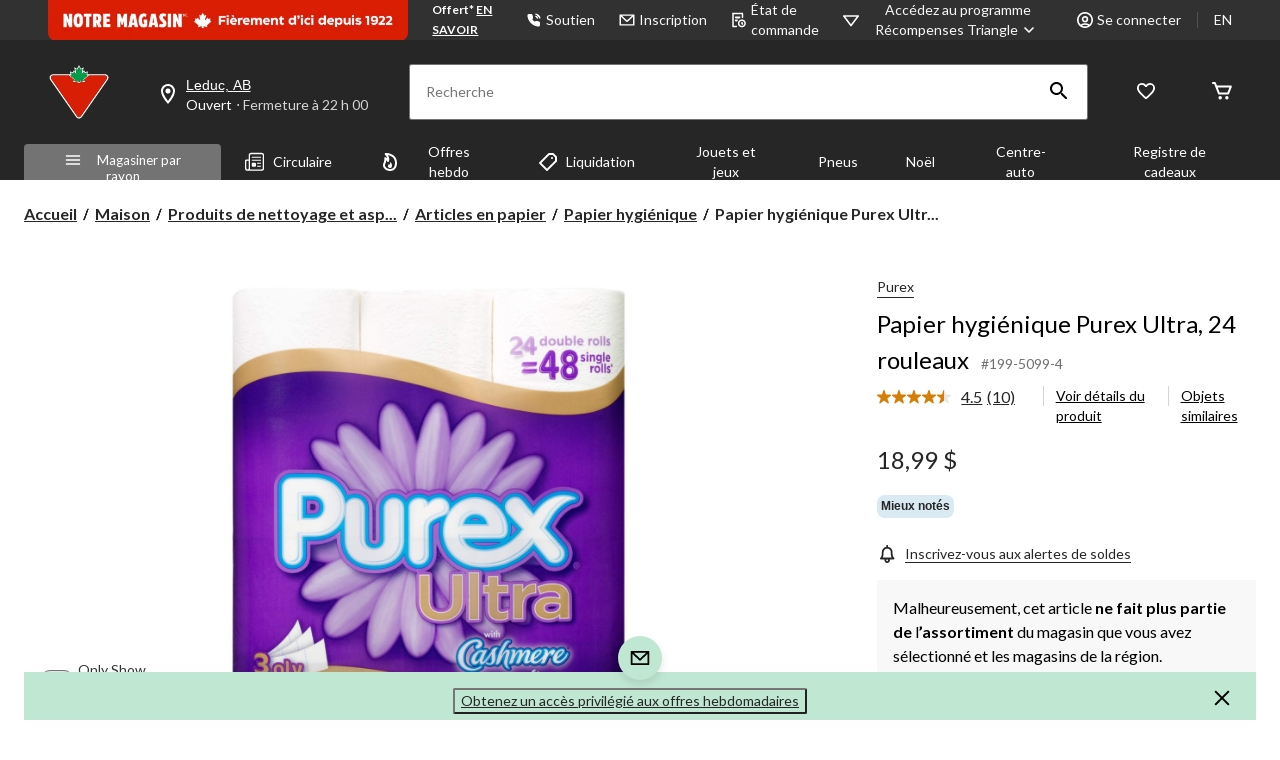

--- FILE ---
content_type: text/html;charset=UTF-8
request_url: https://imgs.signifyd.com/fp/tags?org_id=w2txo5aa&session_id=CTR_GJnzPTDcNXCdenGlTdCm2tWFc7bqsd&pageid=2
body_size: 412
content:

<html lang="en">
 <head>
  <meta http-equiv="Content-Type" content="text/html; charset=UTF-8">
  <title>empty</title>
 </head>
<body>
 
 <div style="background:url(https://imgs.signifyd.com/fp/clear.png?org_id=w2txo5aa&session_id=ctr_gjnzptdcnxcdengltdcm2twfc7bqsd&nonce=d4d05bd32e392896&w=d4d05bd32e392896&ck=0&m=1)"></div>
 <img src="https://imgs.signifyd.com/fp/clear.png?org_id=w2txo5aa&session_id=ctr_gjnzptdcnxcdengltdcm2twfc7bqsd&nonce=d4d05bd32e392896&ck=0&m=2" alt="empty" style="visibility:hidden"/>
 
 <script nonce="d4d05bd32e392896" src="https://imgs.signifyd.com/fp/check.js;CIS3SID=F8FEB912E5B8806E56557A2D38B625A5?org_id=w2txo5aa&session_id=ctr_gjnzptdcnxcdengltdcm2twfc7bqsd&nonce=d4d05bd32e392896"></script>
 </body>
</html>


--- FILE ---
content_type: text/html;charset=UTF-8
request_url: https://imgs.signifyd.com/fp/ls_fp.html;CIS3SID=F8FEB912E5B8806E56557A2D38B625A5?org_id=w2txo5aa&session_id=ctr_gjnzptdcnxcdengltdcm2twfc7bqsd&nonce=d4d05bd32e392896
body_size: 15357
content:
<!DOCTYPE html><html lang="en"><title>empty</title><body><script type="text/javascript">var td_4n=td_4n||{};td_4n.td_4X=function(td_w,td_o){try{var td_g=[""];var td_Q=0;for(var td_U=0;td_U<td_o.length;++td_U){td_g.push(String.fromCharCode(td_w.charCodeAt(td_Q)^td_o.charCodeAt(td_U)));td_Q++;
if(td_Q>=td_w.length){td_Q=0;}}return td_g.join("");}catch(td_F){return null;}};td_4n.td_4L=function(td_j){if(!String||!String.fromCharCode||!parseInt){return null;}try{this.td_c=td_j;this.td_d="";this.td_f=function(td_n,td_U){if(0===this.td_d.length){var td_D=this.td_c.substr(0,32);
var td_y="";for(var td_J=32;td_J<td_j.length;td_J+=2){td_y+=String.fromCharCode(parseInt(td_j.substr(td_J,2),16));}this.td_d=td_4n.td_4X(td_D,td_y);}if(this.td_d.substr){return this.td_d.substr(td_n,td_U);
}};}catch(td_i){}return null;};td_4n.td_1G=function(td_n){if(td_n===null||td_n.length===null||!String||!String.fromCharCode){return null;}var td_o=null;try{var td_i="";var td_b=[];var td_M=String.fromCharCode(48)+String.fromCharCode(48)+String.fromCharCode(48);
var td_O=0;for(var td_N=0;td_N<td_n.length;++td_N){if(65+td_O>=126){td_O=0;}var td_j=(td_M+td_n.charCodeAt(td_O++)).slice(-3);td_b.push(td_j);}var td_m=td_b.join("");td_O=0;for(var td_N=0;td_N<td_m.length;
++td_N){if(65+td_O>=126){td_O=0;}var td_a=String.fromCharCode(65+td_O++);if(td_a!==[][[]]+""){td_i+=td_a;}}td_o=td_4n.td_4X(td_i,td_m);}catch(td_W){return null;}return td_o;};td_4n.td_6d=function(td_r){if(td_r===null||td_r.length===null){return null;
}var td_p="";try{var td_B="";var td_u=0;for(var td_G=0;td_G<td_r.length;++td_G){if(65+td_u>=126){td_u=0;}var td_Q=String.fromCharCode(65+td_u++);if(td_Q!==[][[]]+""){td_B+=td_Q;}}var td_t=td_4n.td_4X(td_B,td_r);
var td_h=td_t.match(/.{1,3}/g);for(var td_G=0;td_G<td_h.length;++td_G){td_p+=String.fromCharCode(parseInt(td_h[td_G],10));}}catch(td_A){return null;}return td_p;};td_4n.tdz_04d118dce95c426683c590e408f174d8=new td_4n.td_4L("\x30\x34\x64\x31\x31\x38\x64\x63\x65\x39\x35\x63\x34\x32\x36\x36\x38\x33\x63\x35\x39\x30\x65\x34\x30\x38\x66\x31\x37\x34\x64\x38\x31\x30\x37\x62\x33\x34\x36\x33\x31\x65\x31\x38\x32\x62\x33\x33\x33\x37\x37\x36\x34\x35\x30\x36\x34\x36\x35\x33\x31\x36\x37\x39\x36\x38\x36\x37\x34\x63\x31\x35\x37\x36\x36\x30\x33\x31\x37\x62\x34\x30\x35\x64\x31\x34\x35\x30\x31\x37\x36\x30\x30\x62\x34\x64\x35\x33\x35\x63\x32\x62\x34\x31\x35\x34\x34\x61\x30\x35\x34\x33\x32\x38\x35\x30\x35\x62\x30\x61\x37\x31\x35\x36\x35\x31\x35\x33\x31\x37\x37\x36\x30\x37\x35\x32\x35\x63\x37\x35\x30\x31\x35\x33\x31\x66\x37\x64\x30\x32\x35\x36\x37\x32\x35\x30\x30\x33\x37\x39\x31\x66\x37\x31\x30\x30\x35\x36\x37\x30\x37\x64\x30\x30\x30\x34\x30\x63\x37\x36\x36\x36\x34\x63\x37\x31\x35\x36\x35\x31\x35\x66\x37\x37\x36\x30\x33\x61\x35\x34\x37\x62\x34\x32\x30\x61\x34\x33\x34\x33\x35\x64\x31\x34\x36\x38\x35\x36\x35\x61\x30\x30\x35\x64\x34\x38\x36\x37\x30\x35\x35\x63\x34\x32\x34\x64\x30\x61\x30\x34\x32\x37\x34\x62\x35\x61\x31\x34\x34\x37\x35\x37\x34\x34\x36\x33\x37\x62\x37\x31\x31\x31\x35\x61\x34\x65\x34\x33\x30\x30\x34\x36\x36\x35\x37\x62\x32\x62\x35\x65\x35\x35\x35\x64\x30\x38\x35\x64\x36\x30\x34\x31\x30\x32\x35\x37\x35\x38\x35\x36\x32\x37\x30\x62\x31\x37\x35\x36\x35\x38\x30\x36\x37\x62\x35\x66\x35\x38\x35\x66\x36\x66\x35\x36\x30\x31\x37\x61\x35\x34\x35\x65\x30\x63\x36\x33\x35\x35\x35\x61\x34\x39\x37\x37\x34\x66\x35\x64\x32\x62\x36\x62\x37\x36\x35\x64\x31\x36\x35\x34\x35\x37\x35\x37\x31\x63\x32\x30\x31\x37\x35\x30\x37\x61\x33\x30\x36\x63\x35\x62\x35\x37\x35\x39\x37\x35\x35\x61\x34\x63\x37\x38\x35\x30\x34\x35\x30\x63\x37\x36\x34\x32\x35\x37\x31\x31\x34\x32\x35\x32\x34\x36\x32\x35\x34\x38\x34\x30\x35\x38\x30\x31\x36\x32\x35\x30\x35\x65\x30\x35\x31\x31\x30\x63\x36\x66\x35\x30\x31\x31\x34\x37\x35\x62\x35\x39\x35\x38\x35\x31\x37\x30\x30\x32\x35\x37\x37\x32\x37\x34\x32\x30\x37\x66\x35\x66\x35\x36\x31\x37\x34\x34\x35\x32\x34\x36\x30\x62\x34\x61\x37\x33\x35\x35\x30\x39\x35\x38\x35\x66\x35\x37\x32\x61\x30\x36\x31\x31\x34\x61\x35\x36\x30\x32\x34\x34\x35\x37\x37\x62\x36\x35\x37\x31\x37\x36\x32\x36\x34\x64\x34\x39\x35\x63\x30\x61\x34\x36\x35\x35\x34\x61\x32\x66\x37\x34\x37\x61\x35\x62\x30\x36\x35\x31\x35\x63\x35\x31\x33\x30\x34\x33\x35\x38\x35\x63\x30\x31\x30\x64\x31\x31\x34\x62\x34\x33\x32\x34\x35\x31\x35\x31\x35\x64\x35\x39\x37\x35\x35\x63\x31\x39\x35\x63\x35\x35\x35\x63\x30\x34\x36\x33\x35\x39\x35\x36\x33\x31\x35\x38\x35\x39\x35\x30\x30\x62\x34\x66\x34\x33\x37\x39\x30\x35\x35\x32\x36\x36\x35\x31\x30\x61\x30\x37\x30\x61\x34\x65\x34\x36\x34\x33\x36\x34\x35\x61\x35\x39\x35\x38\x35\x64\x37\x32\x30\x64\x35\x31\x34\x62\x35\x66\x30\x63\x35\x30\x37\x66\x34\x38\x30\x33\x35\x66\x37\x35\x36\x37\x32\x30\x36\x62\x34\x35\x35\x61\x32\x62\x36\x32\x37\x64\x35\x31\x30\x61\x31\x36\x31\x64\x31\x39\x35\x34\x31\x31\x35\x39\x37\x65\x35\x66\x35\x38\x34\x64\x34\x62\x32\x31\x35\x39\x35\x38\x35\x33\x30\x65\x37\x36\x35\x35\x34\x61\x31\x34\x34\x38\x35\x65\x36\x34\x30\x63\x35\x37\x35\x65\x35\x31\x30\x64\x36\x31\x35\x39\x35\x37\x30\x61\x30\x36\x34\x61\x35\x30\x36\x35\x30\x63\x35\x30\x35\x62\x36\x36\x35\x37\x35\x63\x37\x66\x30\x61\x35\x62\x34\x63\x34\x38\x34\x35\x35\x35\x35\x31\x34\x61\x30\x35\x35\x39\x36\x30\x35\x64\x30\x61\x35\x63\x35\x66\x34\x33\x31\x37\x31\x31\x30\x30\x30\x38\x33\x33\x30\x61\x30\x62\x35\x64\x35\x61\x31\x34\x34\x37\x31\x32\x30\x65\x31\x38\x30\x39\x36\x34\x30\x61\x35\x62\x35\x64\x35\x66\x31\x32\x34\x37\x31\x30\x30\x30\x33\x31\x35\x38\x35\x39\x35\x30\x30\x62\x34\x66\x34\x33\x31\x34\x35\x33\x36\x36\x35\x38\x35\x36\x30\x30\x30\x63\x31\x32\x34\x61\x31\x35\x33\x35\x35\x64\x34\x31\x34\x32\x35\x37\x36\x66\x35\x61\x30\x64\x35\x31\x35\x36\x34\x37\x31\x36\x31\x34\x36\x33\x35\x64\x31\x34\x34\x37\x35\x32\x34\x36\x34\x34\x30\x61\x30\x30\x30\x34\x35\x37\x36\x36\x35\x38\x35\x36\x30\x30\x30\x63\x31\x32\x34\x61\x31\x35\x33\x62\x36\x34\x36\x35\x35\x66\x35\x38\x35\x63\x35\x63\x31\x34\x34\x36\x31\x39\x30\x32\x35\x35\x30\x34\x30\x30\x36\x66\x30\x66\x35\x66\x35\x33\x35\x62\x31\x33\x34\x62\x31\x30\x37\x39\x32\x31\x36\x36\x35\x38\x35\x36\x30\x30\x30\x63\x31\x32\x34\x61\x31\x35\x35\x61\x30\x63\x36\x35\x35\x66\x35\x38\x35\x63\x35\x63\x31\x34\x34\x36\x31\x39\x30\x39\x35\x30\x36\x33\x35\x39\x35\x36\x30\x32\x35\x65\x34\x30\x34\x37\x34\x34\x37\x36\x36\x34\x31\x34\x35\x30\x31\x66\x30\x31\x36\x66\x30\x64\x30\x64\x30\x31\x35\x36\x34\x32\x31\x30\x31\x34\x37\x31\x37\x33\x36\x31\x35\x31\x35\x64\x30\x37\x35\x61\x34\x65\x34\x33\x34\x35\x30\x37\x31\x65\x30\x39\x35\x37\x37\x63\x35\x36\x35\x37\x34\x34\x37\x37\x36\x33\x31\x34\x33\x63\x37\x63\x35\x30\x35\x62\x34\x34\x32\x63\x33\x36\x36\x65\x35\x63\x30\x64\x35\x30\x35\x64\x34\x31\x34\x35\x31\x38\x36\x33\x30\x62\x35\x61\x35\x37\x35\x35\x34\x35\x30\x32\x31\x65\x30\x38\x33\x31\x35\x38\x35\x39\x35\x30\x30\x62\x34\x66\x34\x33\x31\x34\x33\x34\x35\x39\x35\x65\x35\x36\x30\x31\x34\x33\x35\x32\x31\x37\x30\x35\x33\x34\x35\x64\x35\x63\x35\x32\x35\x39\x34\x66\x34\x30\x34\x33\x36\x35\x35\x31\x35\x66\x30\x62\x35\x31\x31\x30\x30\x30\x34\x38\x30\x31\x36\x30\x35\x64\x30\x61\x35\x63\x35\x66\x34\x33\x31\x37\x31\x31\x36\x31\x35\x30\x30\x62\x30\x64\x30\x30\x31\x39\x30\x64\x34\x64\x30\x35\x36\x35\x35\x66\x35\x38\x35\x63\x35\x63\x31\x34\x34\x36\x31\x39\x36\x30\x30\x64\x35\x62\x35\x65\x35\x64\x34\x36\x30\x30\x30\x37\x31\x61\x35\x34\x34\x64\x35\x65\x35\x66\x30\x61\x35\x65\x34\x36\x35\x36\x33\x33\x30\x61\x30\x62\x35\x64\x35\x61\x31\x34\x34\x37\x31\x32\x30\x37\x30\x37\x37\x35\x35\x32\x30\x30\x37\x63\x35\x37\x34\x34\x30\x30\x35\x38\x36\x36\x35\x31\x31\x35\x35\x38\x35\x38\x35\x61\x32\x62\x36\x62\x35\x39\x36\x34\x30\x35\x35\x35\x31\x31\x36\x30\x34\x34\x30\x61\x32\x61\x36\x61\x31\x35\x32\x63\x36\x34\x36\x30\x35\x66\x34\x35\x31\x38\x35\x64\x30\x63\x34\x31\x31\x39\x35\x31\x34\x35\x34\x32\x35\x31\x35\x34\x30\x66\x35\x35\x31\x37\x36\x31\x33\x36\x37\x34\x35\x66\x35\x36\x30\x65\x35\x34\x35\x32\x34\x63\x33\x66\x30\x63\x30\x37\x35\x33\x35\x30\x30\x30\x34\x30\x31\x32\x36\x35\x35\x37\x35\x65\x35\x32\x31\x31\x35\x63\x36\x62\x35\x35\x30\x38\x35\x62\x34\x34\x35\x64\x32\x38\x35\x65\x34\x33\x35\x64\x30\x32\x35\x31\x35\x33\x35\x35\x31\x30\x35\x38\x35\x65\x35\x36\x33\x39\x31\x30\x30\x34\x35\x66\x35\x34\x31\x31\x35\x64\x35\x30\x34\x34\x35\x37\x34\x65\x35\x36\x35\x39\x31\x61\x31\x36\x37\x32\x31\x37\x35\x35\x34\x36\x35\x64\x30\x33\x35\x35\x35\x30\x35\x31\x35\x65\x31\x37\x31\x66\x34\x34\x31\x31\x35\x37\x35\x37\x35\x31\x30\x61\x35\x39\x34\x61\x31\x36\x35\x63\x33\x33\x35\x63\x35\x64\x35\x38\x35\x33\x31\x37\x35\x61\x33\x33\x35\x34\x35\x64\x34\x33\x31\x31\x34\x36\x35\x39\x35\x36\x30\x31\x35\x38\x36\x37\x35\x35\x30\x30\x31\x38\x36\x38\x34\x34\x30\x38\x35\x30\x34\x35\x35\x65\x30\x62\x31\x31\x30\x38\x36\x66\x35\x30\x31\x31\x34\x37\x35\x62\x35\x39\x35\x38\x37\x39\x35\x64\x30\x37\x34\x37\x35\x36\x35\x39\x30\x31\x31\x34\x30\x31\x30\x30\x31\x36\x34\x39\x31\x37\x36\x37\x30\x31\x35\x66\x35\x66\x35\x31\x34\x34\x37\x37\x35\x64\x34\x64\x30\x31\x30\x64\x31\x31\x31\x39\x37\x63\x30\x30\x35\x62\x35\x63\x34\x35");
var td_4n=td_4n||{};var td_r=0;var td_M=1;var td_b=2;var td_t=3;var td_o=4;td_4n.td_3W=td_r;var td_6e={td_4z:function(){if(typeof navigator!==[][[]]+""){this.td_s(navigator.userAgent,navigator.vendor,navigator.platform,navigator.appVersion,window.opera);
}},td_s:function(td_G,td_d,td_Q,td_N,td_y){this.td_q=[{string:td_G,subString:((typeof(td_4n.tdz_04d118dce95c426683c590e408f174d8)!=="undefined"&&typeof(td_4n.tdz_04d118dce95c426683c590e408f174d8.td_f)!=="undefined")?(td_4n.tdz_04d118dce95c426683c590e408f174d8.td_f(0,5)):null),versionSearch:((typeof(td_4n.tdz_04d118dce95c426683c590e408f174d8)!=="undefined"&&typeof(td_4n.tdz_04d118dce95c426683c590e408f174d8.td_f)!=="undefined")?(td_4n.tdz_04d118dce95c426683c590e408f174d8.td_f(5,4)):null),identity:((typeof(td_4n.tdz_04d118dce95c426683c590e408f174d8)!=="undefined"&&typeof(td_4n.tdz_04d118dce95c426683c590e408f174d8.td_f)!=="undefined")?(td_4n.tdz_04d118dce95c426683c590e408f174d8.td_f(9,5)):null)},{string:td_G,subString:((typeof(td_4n.tdz_04d118dce95c426683c590e408f174d8)!=="undefined"&&typeof(td_4n.tdz_04d118dce95c426683c590e408f174d8.td_f)!=="undefined")?(td_4n.tdz_04d118dce95c426683c590e408f174d8.td_f(14,5)):null),versionSearch:((typeof(td_4n.tdz_04d118dce95c426683c590e408f174d8)!=="undefined"&&typeof(td_4n.tdz_04d118dce95c426683c590e408f174d8.td_f)!=="undefined")?(td_4n.tdz_04d118dce95c426683c590e408f174d8.td_f(19,4)):null),identity:((typeof(td_4n.tdz_04d118dce95c426683c590e408f174d8)!=="undefined"&&typeof(td_4n.tdz_04d118dce95c426683c590e408f174d8.td_f)!=="undefined")?(td_4n.tdz_04d118dce95c426683c590e408f174d8.td_f(23,11)):null)},{string:td_G,subString:((typeof(td_4n.tdz_04d118dce95c426683c590e408f174d8)!=="undefined"&&typeof(td_4n.tdz_04d118dce95c426683c590e408f174d8.td_f)!=="undefined")?(td_4n.tdz_04d118dce95c426683c590e408f174d8.td_f(34,10)):null),versionSearch:((typeof(td_4n.tdz_04d118dce95c426683c590e408f174d8)!=="undefined"&&typeof(td_4n.tdz_04d118dce95c426683c590e408f174d8.td_f)!=="undefined")?(td_4n.tdz_04d118dce95c426683c590e408f174d8.td_f(34,10)):null),identity:((typeof(td_4n.tdz_04d118dce95c426683c590e408f174d8)!=="undefined"&&typeof(td_4n.tdz_04d118dce95c426683c590e408f174d8.td_f)!=="undefined")?(td_4n.tdz_04d118dce95c426683c590e408f174d8.td_f(34,10)):null)},{string:td_G,subString:((typeof(td_4n.tdz_04d118dce95c426683c590e408f174d8)!=="undefined"&&typeof(td_4n.tdz_04d118dce95c426683c590e408f174d8.td_f)!=="undefined")?(td_4n.tdz_04d118dce95c426683c590e408f174d8.td_f(44,5)):null),versionSearch:((typeof(td_4n.tdz_04d118dce95c426683c590e408f174d8)!=="undefined"&&typeof(td_4n.tdz_04d118dce95c426683c590e408f174d8.td_f)!=="undefined")?(td_4n.tdz_04d118dce95c426683c590e408f174d8.td_f(49,4)):null),identity:((typeof(td_4n.tdz_04d118dce95c426683c590e408f174d8)!=="undefined"&&typeof(td_4n.tdz_04d118dce95c426683c590e408f174d8.td_f)!=="undefined")?(td_4n.tdz_04d118dce95c426683c590e408f174d8.td_f(49,4)):null)},{string:td_G,subString:((typeof(td_4n.tdz_04d118dce95c426683c590e408f174d8)!=="undefined"&&typeof(td_4n.tdz_04d118dce95c426683c590e408f174d8.td_f)!=="undefined")?(td_4n.tdz_04d118dce95c426683c590e408f174d8.td_f(53,4)):null),versionSearch:((typeof(td_4n.tdz_04d118dce95c426683c590e408f174d8)!=="undefined"&&typeof(td_4n.tdz_04d118dce95c426683c590e408f174d8.td_f)!=="undefined")?(td_4n.tdz_04d118dce95c426683c590e408f174d8.td_f(57,3)):null),identity:((typeof(td_4n.tdz_04d118dce95c426683c590e408f174d8)!=="undefined"&&typeof(td_4n.tdz_04d118dce95c426683c590e408f174d8.td_f)!=="undefined")?(td_4n.tdz_04d118dce95c426683c590e408f174d8.td_f(49,4)):null)},{string:td_G,subString:((typeof(td_4n.tdz_04d118dce95c426683c590e408f174d8)!=="undefined"&&typeof(td_4n.tdz_04d118dce95c426683c590e408f174d8.td_f)!=="undefined")?(td_4n.tdz_04d118dce95c426683c590e408f174d8.td_f(60,5)):null),versionSearch:((typeof(td_4n.tdz_04d118dce95c426683c590e408f174d8)!=="undefined"&&typeof(td_4n.tdz_04d118dce95c426683c590e408f174d8.td_f)!=="undefined")?(td_4n.tdz_04d118dce95c426683c590e408f174d8.td_f(65,4)):null),identity:((typeof(td_4n.tdz_04d118dce95c426683c590e408f174d8)!=="undefined"&&typeof(td_4n.tdz_04d118dce95c426683c590e408f174d8.td_f)!=="undefined")?(td_4n.tdz_04d118dce95c426683c590e408f174d8.td_f(49,4)):null)},{string:td_G,subString:((typeof(td_4n.tdz_04d118dce95c426683c590e408f174d8)!=="undefined"&&typeof(td_4n.tdz_04d118dce95c426683c590e408f174d8.td_f)!=="undefined")?(td_4n.tdz_04d118dce95c426683c590e408f174d8.td_f(69,7)):null),versionSearch:((typeof(td_4n.tdz_04d118dce95c426683c590e408f174d8)!=="undefined"&&typeof(td_4n.tdz_04d118dce95c426683c590e408f174d8.td_f)!=="undefined")?(td_4n.tdz_04d118dce95c426683c590e408f174d8.td_f(76,6)):null),identity:((typeof(td_4n.tdz_04d118dce95c426683c590e408f174d8)!=="undefined"&&typeof(td_4n.tdz_04d118dce95c426683c590e408f174d8.td_f)!=="undefined")?(td_4n.tdz_04d118dce95c426683c590e408f174d8.td_f(49,4)):null)},{string:td_G,subString:((typeof(td_4n.tdz_04d118dce95c426683c590e408f174d8)!=="undefined"&&typeof(td_4n.tdz_04d118dce95c426683c590e408f174d8.td_f)!=="undefined")?(td_4n.tdz_04d118dce95c426683c590e408f174d8.td_f(82,9)):null),versionSearch:((typeof(td_4n.tdz_04d118dce95c426683c590e408f174d8)!=="undefined"&&typeof(td_4n.tdz_04d118dce95c426683c590e408f174d8.td_f)!=="undefined")?(td_4n.tdz_04d118dce95c426683c590e408f174d8.td_f(82,9)):null),identity:((typeof(td_4n.tdz_04d118dce95c426683c590e408f174d8)!=="undefined"&&typeof(td_4n.tdz_04d118dce95c426683c590e408f174d8.td_f)!=="undefined")?(td_4n.tdz_04d118dce95c426683c590e408f174d8.td_f(91,6)):null)},{string:td_G,subString:((typeof(td_4n.tdz_04d118dce95c426683c590e408f174d8)!=="undefined"&&typeof(td_4n.tdz_04d118dce95c426683c590e408f174d8.td_f)!=="undefined")?(td_4n.tdz_04d118dce95c426683c590e408f174d8.td_f(97,14)):null),identity:((typeof(td_4n.tdz_04d118dce95c426683c590e408f174d8)!=="undefined"&&typeof(td_4n.tdz_04d118dce95c426683c590e408f174d8.td_f)!=="undefined")?(td_4n.tdz_04d118dce95c426683c590e408f174d8.td_f(97,14)):null)},{string:td_G,subString:((typeof(td_4n.tdz_04d118dce95c426683c590e408f174d8)!=="undefined"&&typeof(td_4n.tdz_04d118dce95c426683c590e408f174d8.td_f)!=="undefined")?(td_4n.tdz_04d118dce95c426683c590e408f174d8.td_f(111,9)):null),identity:((typeof(td_4n.tdz_04d118dce95c426683c590e408f174d8)!=="undefined"&&typeof(td_4n.tdz_04d118dce95c426683c590e408f174d8.td_f)!=="undefined")?(td_4n.tdz_04d118dce95c426683c590e408f174d8.td_f(111,9)):null)},{string:td_G,subString:((typeof(td_4n.tdz_04d118dce95c426683c590e408f174d8)!=="undefined"&&typeof(td_4n.tdz_04d118dce95c426683c590e408f174d8.td_f)!=="undefined")?(td_4n.tdz_04d118dce95c426683c590e408f174d8.td_f(120,8)):null),identity:((typeof(td_4n.tdz_04d118dce95c426683c590e408f174d8)!=="undefined"&&typeof(td_4n.tdz_04d118dce95c426683c590e408f174d8.td_f)!=="undefined")?(td_4n.tdz_04d118dce95c426683c590e408f174d8.td_f(111,9)):null)},{string:td_G,subString:((typeof(td_4n.tdz_04d118dce95c426683c590e408f174d8)!=="undefined"&&typeof(td_4n.tdz_04d118dce95c426683c590e408f174d8.td_f)!=="undefined")?(td_4n.tdz_04d118dce95c426683c590e408f174d8.td_f(128,6)):null),identity:((typeof(td_4n.tdz_04d118dce95c426683c590e408f174d8)!=="undefined"&&typeof(td_4n.tdz_04d118dce95c426683c590e408f174d8.td_f)!=="undefined")?(td_4n.tdz_04d118dce95c426683c590e408f174d8.td_f(128,6)):null)},{string:td_G,subString:((typeof(td_4n.tdz_04d118dce95c426683c590e408f174d8)!=="undefined"&&typeof(td_4n.tdz_04d118dce95c426683c590e408f174d8.td_f)!=="undefined")?(td_4n.tdz_04d118dce95c426683c590e408f174d8.td_f(134,6)):null),identity:((typeof(td_4n.tdz_04d118dce95c426683c590e408f174d8)!=="undefined"&&typeof(td_4n.tdz_04d118dce95c426683c590e408f174d8.td_f)!=="undefined")?(td_4n.tdz_04d118dce95c426683c590e408f174d8.td_f(134,6)):null)},{string:td_G,subString:((typeof(td_4n.tdz_04d118dce95c426683c590e408f174d8)!=="undefined"&&typeof(td_4n.tdz_04d118dce95c426683c590e408f174d8.td_f)!=="undefined")?(td_4n.tdz_04d118dce95c426683c590e408f174d8.td_f(140,7)):null),versionSearch:((typeof(td_4n.tdz_04d118dce95c426683c590e408f174d8)!=="undefined"&&typeof(td_4n.tdz_04d118dce95c426683c590e408f174d8.td_f)!=="undefined")?(td_4n.tdz_04d118dce95c426683c590e408f174d8.td_f(147,8)):null),identity:((typeof(td_4n.tdz_04d118dce95c426683c590e408f174d8)!=="undefined"&&typeof(td_4n.tdz_04d118dce95c426683c590e408f174d8.td_f)!=="undefined")?(td_4n.tdz_04d118dce95c426683c590e408f174d8.td_f(140,7)):null)},{string:td_G,subString:((typeof(td_4n.tdz_04d118dce95c426683c590e408f174d8)!=="undefined"&&typeof(td_4n.tdz_04d118dce95c426683c590e408f174d8.td_f)!=="undefined")?(td_4n.tdz_04d118dce95c426683c590e408f174d8.td_f(155,5)):null),identity:((typeof(td_4n.tdz_04d118dce95c426683c590e408f174d8)!=="undefined"&&typeof(td_4n.tdz_04d118dce95c426683c590e408f174d8.td_f)!=="undefined")?(td_4n.tdz_04d118dce95c426683c590e408f174d8.td_f(160,7)):null),versionSearch:((typeof(td_4n.tdz_04d118dce95c426683c590e408f174d8)!=="undefined"&&typeof(td_4n.tdz_04d118dce95c426683c590e408f174d8.td_f)!=="undefined")?(td_4n.tdz_04d118dce95c426683c590e408f174d8.td_f(155,5)):null)},{string:td_G,subString:((typeof(td_4n.tdz_04d118dce95c426683c590e408f174d8)!=="undefined"&&typeof(td_4n.tdz_04d118dce95c426683c590e408f174d8.td_f)!=="undefined")?(td_4n.tdz_04d118dce95c426683c590e408f174d8.td_f(167,5)):null),identity:((typeof(td_4n.tdz_04d118dce95c426683c590e408f174d8)!=="undefined"&&typeof(td_4n.tdz_04d118dce95c426683c590e408f174d8.td_f)!=="undefined")?(td_4n.tdz_04d118dce95c426683c590e408f174d8.td_f(134,6)):null),versionSearch:((typeof(td_4n.tdz_04d118dce95c426683c590e408f174d8)!=="undefined"&&typeof(td_4n.tdz_04d118dce95c426683c590e408f174d8.td_f)!=="undefined")?(td_4n.tdz_04d118dce95c426683c590e408f174d8.td_f(167,5)):null)},{string:td_G,subString:((typeof(td_4n.tdz_04d118dce95c426683c590e408f174d8)!=="undefined"&&typeof(td_4n.tdz_04d118dce95c426683c590e408f174d8.td_f)!=="undefined")?(td_4n.tdz_04d118dce95c426683c590e408f174d8.td_f(172,18)):null),identity:((typeof(td_4n.tdz_04d118dce95c426683c590e408f174d8)!=="undefined"&&typeof(td_4n.tdz_04d118dce95c426683c590e408f174d8.td_f)!=="undefined")?(td_4n.tdz_04d118dce95c426683c590e408f174d8.td_f(172,18)):null),versionSearch:((typeof(td_4n.tdz_04d118dce95c426683c590e408f174d8)!=="undefined"&&typeof(td_4n.tdz_04d118dce95c426683c590e408f174d8.td_f)!=="undefined")?(td_4n.tdz_04d118dce95c426683c590e408f174d8.td_f(172,18)):null)},{string:td_d,subString:((typeof(td_4n.tdz_04d118dce95c426683c590e408f174d8)!=="undefined"&&typeof(td_4n.tdz_04d118dce95c426683c590e408f174d8.td_f)!=="undefined")?(td_4n.tdz_04d118dce95c426683c590e408f174d8.td_f(190,5)):null),identity:((typeof(td_4n.tdz_04d118dce95c426683c590e408f174d8)!=="undefined"&&typeof(td_4n.tdz_04d118dce95c426683c590e408f174d8.td_f)!=="undefined")?(td_4n.tdz_04d118dce95c426683c590e408f174d8.td_f(195,6)):null),versionSearch:((typeof(td_4n.tdz_04d118dce95c426683c590e408f174d8)!=="undefined"&&typeof(td_4n.tdz_04d118dce95c426683c590e408f174d8.td_f)!=="undefined")?(td_4n.tdz_04d118dce95c426683c590e408f174d8.td_f(201,7)):null)},{prop:td_y,identity:((typeof(td_4n.tdz_04d118dce95c426683c590e408f174d8)!=="undefined"&&typeof(td_4n.tdz_04d118dce95c426683c590e408f174d8.td_f)!=="undefined")?(td_4n.tdz_04d118dce95c426683c590e408f174d8.td_f(9,5)):null),versionSearch:((typeof(td_4n.tdz_04d118dce95c426683c590e408f174d8)!=="undefined"&&typeof(td_4n.tdz_04d118dce95c426683c590e408f174d8.td_f)!=="undefined")?(td_4n.tdz_04d118dce95c426683c590e408f174d8.td_f(201,7)):null)},{string:td_d,subString:((typeof(td_4n.tdz_04d118dce95c426683c590e408f174d8)!=="undefined"&&typeof(td_4n.tdz_04d118dce95c426683c590e408f174d8.td_f)!=="undefined")?(td_4n.tdz_04d118dce95c426683c590e408f174d8.td_f(208,4)):null),identity:((typeof(td_4n.tdz_04d118dce95c426683c590e408f174d8)!=="undefined"&&typeof(td_4n.tdz_04d118dce95c426683c590e408f174d8.td_f)!=="undefined")?(td_4n.tdz_04d118dce95c426683c590e408f174d8.td_f(208,4)):null)},{string:td_d,subString:((typeof(td_4n.tdz_04d118dce95c426683c590e408f174d8)!=="undefined"&&typeof(td_4n.tdz_04d118dce95c426683c590e408f174d8.td_f)!=="undefined")?(td_4n.tdz_04d118dce95c426683c590e408f174d8.td_f(212,3)):null),identity:((typeof(td_4n.tdz_04d118dce95c426683c590e408f174d8)!=="undefined"&&typeof(td_4n.tdz_04d118dce95c426683c590e408f174d8.td_f)!=="undefined")?(td_4n.tdz_04d118dce95c426683c590e408f174d8.td_f(215,9)):null)},{string:td_G,subString:((typeof(td_4n.tdz_04d118dce95c426683c590e408f174d8)!=="undefined"&&typeof(td_4n.tdz_04d118dce95c426683c590e408f174d8.td_f)!=="undefined")?(td_4n.tdz_04d118dce95c426683c590e408f174d8.td_f(160,7)):null),identity:((typeof(td_4n.tdz_04d118dce95c426683c590e408f174d8)!=="undefined"&&typeof(td_4n.tdz_04d118dce95c426683c590e408f174d8.td_f)!=="undefined")?(td_4n.tdz_04d118dce95c426683c590e408f174d8.td_f(160,7)):null)},{string:td_d,subString:((typeof(td_4n.tdz_04d118dce95c426683c590e408f174d8)!=="undefined"&&typeof(td_4n.tdz_04d118dce95c426683c590e408f174d8.td_f)!=="undefined")?(td_4n.tdz_04d118dce95c426683c590e408f174d8.td_f(224,6)):null),identity:((typeof(td_4n.tdz_04d118dce95c426683c590e408f174d8)!=="undefined"&&typeof(td_4n.tdz_04d118dce95c426683c590e408f174d8.td_f)!=="undefined")?(td_4n.tdz_04d118dce95c426683c590e408f174d8.td_f(224,6)):null)},{string:td_G,subString:((typeof(td_4n.tdz_04d118dce95c426683c590e408f174d8)!=="undefined"&&typeof(td_4n.tdz_04d118dce95c426683c590e408f174d8.td_f)!=="undefined")?(td_4n.tdz_04d118dce95c426683c590e408f174d8.td_f(230,8)):null),identity:((typeof(td_4n.tdz_04d118dce95c426683c590e408f174d8)!=="undefined"&&typeof(td_4n.tdz_04d118dce95c426683c590e408f174d8.td_f)!=="undefined")?(td_4n.tdz_04d118dce95c426683c590e408f174d8.td_f(230,8)):null)},{string:td_G,subString:((typeof(td_4n.tdz_04d118dce95c426683c590e408f174d8)!=="undefined"&&typeof(td_4n.tdz_04d118dce95c426683c590e408f174d8.td_f)!=="undefined")?(td_4n.tdz_04d118dce95c426683c590e408f174d8.td_f(238,4)):null),identity:((typeof(td_4n.tdz_04d118dce95c426683c590e408f174d8)!=="undefined"&&typeof(td_4n.tdz_04d118dce95c426683c590e408f174d8.td_f)!=="undefined")?(td_4n.tdz_04d118dce95c426683c590e408f174d8.td_f(242,8)):null),versionSearch:((typeof(td_4n.tdz_04d118dce95c426683c590e408f174d8)!=="undefined"&&typeof(td_4n.tdz_04d118dce95c426683c590e408f174d8.td_f)!=="undefined")?(td_4n.tdz_04d118dce95c426683c590e408f174d8.td_f(238,4)):null)},{string:td_G,subString:((typeof(td_4n.tdz_04d118dce95c426683c590e408f174d8)!=="undefined"&&typeof(td_4n.tdz_04d118dce95c426683c590e408f174d8.td_f)!=="undefined")?(td_4n.tdz_04d118dce95c426683c590e408f174d8.td_f(250,8)):null),identity:((typeof(td_4n.tdz_04d118dce95c426683c590e408f174d8)!=="undefined"&&typeof(td_4n.tdz_04d118dce95c426683c590e408f174d8.td_f)!=="undefined")?(td_4n.tdz_04d118dce95c426683c590e408f174d8.td_f(250,8)):null),versionSearch:((typeof(td_4n.tdz_04d118dce95c426683c590e408f174d8)!=="undefined"&&typeof(td_4n.tdz_04d118dce95c426683c590e408f174d8.td_f)!=="undefined")?(td_4n.tdz_04d118dce95c426683c590e408f174d8.td_f(250,8)):null)},{string:td_G,subString:((typeof(td_4n.tdz_04d118dce95c426683c590e408f174d8)!=="undefined"&&typeof(td_4n.tdz_04d118dce95c426683c590e408f174d8.td_f)!=="undefined")?(td_4n.tdz_04d118dce95c426683c590e408f174d8.td_f(258,7)):null),identity:((typeof(td_4n.tdz_04d118dce95c426683c590e408f174d8)!=="undefined"&&typeof(td_4n.tdz_04d118dce95c426683c590e408f174d8.td_f)!=="undefined")?(td_4n.tdz_04d118dce95c426683c590e408f174d8.td_f(242,8)):null),versionSearch:((typeof(td_4n.tdz_04d118dce95c426683c590e408f174d8)!=="undefined"&&typeof(td_4n.tdz_04d118dce95c426683c590e408f174d8.td_f)!=="undefined")?(td_4n.tdz_04d118dce95c426683c590e408f174d8.td_f(265,2)):null)},{string:td_G,subString:((typeof(td_4n.tdz_04d118dce95c426683c590e408f174d8)!=="undefined"&&typeof(td_4n.tdz_04d118dce95c426683c590e408f174d8.td_f)!=="undefined")?(td_4n.tdz_04d118dce95c426683c590e408f174d8.td_f(267,5)):null),identity:((typeof(td_4n.tdz_04d118dce95c426683c590e408f174d8)!=="undefined"&&typeof(td_4n.tdz_04d118dce95c426683c590e408f174d8.td_f)!=="undefined")?(td_4n.tdz_04d118dce95c426683c590e408f174d8.td_f(272,7)):null),versionSearch:((typeof(td_4n.tdz_04d118dce95c426683c590e408f174d8)!=="undefined"&&typeof(td_4n.tdz_04d118dce95c426683c590e408f174d8.td_f)!=="undefined")?(td_4n.tdz_04d118dce95c426683c590e408f174d8.td_f(265,2)):null)},{string:td_G,subString:((typeof(td_4n.tdz_04d118dce95c426683c590e408f174d8)!=="undefined"&&typeof(td_4n.tdz_04d118dce95c426683c590e408f174d8.td_f)!=="undefined")?(td_4n.tdz_04d118dce95c426683c590e408f174d8.td_f(272,7)):null),identity:((typeof(td_4n.tdz_04d118dce95c426683c590e408f174d8)!=="undefined"&&typeof(td_4n.tdz_04d118dce95c426683c590e408f174d8.td_f)!=="undefined")?(td_4n.tdz_04d118dce95c426683c590e408f174d8.td_f(230,8)):null),versionSearch:((typeof(td_4n.tdz_04d118dce95c426683c590e408f174d8)!=="undefined"&&typeof(td_4n.tdz_04d118dce95c426683c590e408f174d8.td_f)!=="undefined")?(td_4n.tdz_04d118dce95c426683c590e408f174d8.td_f(272,7)):null)}];
this.td_X=[{string:td_Q,subString:((typeof(td_4n.tdz_04d118dce95c426683c590e408f174d8)!=="undefined"&&typeof(td_4n.tdz_04d118dce95c426683c590e408f174d8.td_f)!=="undefined")?(td_4n.tdz_04d118dce95c426683c590e408f174d8.td_f(279,3)):null),identity:((typeof(td_4n.tdz_04d118dce95c426683c590e408f174d8)!=="undefined"&&typeof(td_4n.tdz_04d118dce95c426683c590e408f174d8.td_f)!=="undefined")?(td_4n.tdz_04d118dce95c426683c590e408f174d8.td_f(282,7)):null)},{string:td_Q,subString:((typeof(td_4n.tdz_04d118dce95c426683c590e408f174d8)!=="undefined"&&typeof(td_4n.tdz_04d118dce95c426683c590e408f174d8.td_f)!=="undefined")?(td_4n.tdz_04d118dce95c426683c590e408f174d8.td_f(289,3)):null),identity:((typeof(td_4n.tdz_04d118dce95c426683c590e408f174d8)!=="undefined"&&typeof(td_4n.tdz_04d118dce95c426683c590e408f174d8.td_f)!=="undefined")?(td_4n.tdz_04d118dce95c426683c590e408f174d8.td_f(289,3)):null)},{string:td_G,subString:((typeof(td_4n.tdz_04d118dce95c426683c590e408f174d8)!=="undefined"&&typeof(td_4n.tdz_04d118dce95c426683c590e408f174d8.td_f)!=="undefined")?(td_4n.tdz_04d118dce95c426683c590e408f174d8.td_f(292,13)):null),identity:((typeof(td_4n.tdz_04d118dce95c426683c590e408f174d8)!=="undefined"&&typeof(td_4n.tdz_04d118dce95c426683c590e408f174d8.td_f)!=="undefined")?(td_4n.tdz_04d118dce95c426683c590e408f174d8.td_f(292,13)):null)},{string:td_G,subString:((typeof(td_4n.tdz_04d118dce95c426683c590e408f174d8)!=="undefined"&&typeof(td_4n.tdz_04d118dce95c426683c590e408f174d8.td_f)!=="undefined")?(td_4n.tdz_04d118dce95c426683c590e408f174d8.td_f(305,7)):null),identity:((typeof(td_4n.tdz_04d118dce95c426683c590e408f174d8)!=="undefined"&&typeof(td_4n.tdz_04d118dce95c426683c590e408f174d8.td_f)!=="undefined")?(td_4n.tdz_04d118dce95c426683c590e408f174d8.td_f(305,7)):null)},{string:td_G,subString:((typeof(td_4n.tdz_04d118dce95c426683c590e408f174d8)!=="undefined"&&typeof(td_4n.tdz_04d118dce95c426683c590e408f174d8.td_f)!=="undefined")?(td_4n.tdz_04d118dce95c426683c590e408f174d8.td_f(312,7)):null),identity:((typeof(td_4n.tdz_04d118dce95c426683c590e408f174d8)!=="undefined"&&typeof(td_4n.tdz_04d118dce95c426683c590e408f174d8.td_f)!=="undefined")?(td_4n.tdz_04d118dce95c426683c590e408f174d8.td_f(312,7)):null)},{string:td_G,subString:((typeof(td_4n.tdz_04d118dce95c426683c590e408f174d8)!=="undefined"&&typeof(td_4n.tdz_04d118dce95c426683c590e408f174d8.td_f)!=="undefined")?(td_4n.tdz_04d118dce95c426683c590e408f174d8.td_f(319,5)):null),identity:((typeof(td_4n.tdz_04d118dce95c426683c590e408f174d8)!=="undefined"&&typeof(td_4n.tdz_04d118dce95c426683c590e408f174d8.td_f)!=="undefined")?(td_4n.tdz_04d118dce95c426683c590e408f174d8.td_f(319,5)):null)},{string:td_Q,subString:((typeof(td_4n.tdz_04d118dce95c426683c590e408f174d8)!=="undefined"&&typeof(td_4n.tdz_04d118dce95c426683c590e408f174d8.td_f)!=="undefined")?(td_4n.tdz_04d118dce95c426683c590e408f174d8.td_f(324,9)):null),identity:((typeof(td_4n.tdz_04d118dce95c426683c590e408f174d8)!=="undefined"&&typeof(td_4n.tdz_04d118dce95c426683c590e408f174d8.td_f)!=="undefined")?(td_4n.tdz_04d118dce95c426683c590e408f174d8.td_f(305,7)):null)},{string:td_Q,subString:((typeof(td_4n.tdz_04d118dce95c426683c590e408f174d8)!=="undefined"&&typeof(td_4n.tdz_04d118dce95c426683c590e408f174d8.td_f)!=="undefined")?(td_4n.tdz_04d118dce95c426683c590e408f174d8.td_f(333,5)):null),identity:((typeof(td_4n.tdz_04d118dce95c426683c590e408f174d8)!=="undefined"&&typeof(td_4n.tdz_04d118dce95c426683c590e408f174d8.td_f)!=="undefined")?(td_4n.tdz_04d118dce95c426683c590e408f174d8.td_f(333,5)):null)},{string:td_Q,subString:((typeof(td_4n.tdz_04d118dce95c426683c590e408f174d8)!=="undefined"&&typeof(td_4n.tdz_04d118dce95c426683c590e408f174d8.td_f)!=="undefined")?(td_4n.tdz_04d118dce95c426683c590e408f174d8.td_f(338,10)):null),identity:((typeof(td_4n.tdz_04d118dce95c426683c590e408f174d8)!=="undefined"&&typeof(td_4n.tdz_04d118dce95c426683c590e408f174d8.td_f)!=="undefined")?(td_4n.tdz_04d118dce95c426683c590e408f174d8.td_f(338,10)):null)},{string:td_Q,subString:((typeof(td_4n.tdz_04d118dce95c426683c590e408f174d8)!=="undefined"&&typeof(td_4n.tdz_04d118dce95c426683c590e408f174d8.td_f)!=="undefined")?(td_4n.tdz_04d118dce95c426683c590e408f174d8.td_f(348,6)):null),identity:((typeof(td_4n.tdz_04d118dce95c426683c590e408f174d8)!=="undefined"&&typeof(td_4n.tdz_04d118dce95c426683c590e408f174d8.td_f)!=="undefined")?(td_4n.tdz_04d118dce95c426683c590e408f174d8.td_f(354,11)):null)},{string:td_Q,subString:((typeof(td_4n.tdz_04d118dce95c426683c590e408f174d8)!=="undefined"&&typeof(td_4n.tdz_04d118dce95c426683c590e408f174d8.td_f)!=="undefined")?(td_4n.tdz_04d118dce95c426683c590e408f174d8.td_f(365,4)):null),identity:((typeof(td_4n.tdz_04d118dce95c426683c590e408f174d8)!=="undefined"&&typeof(td_4n.tdz_04d118dce95c426683c590e408f174d8.td_f)!=="undefined")?(td_4n.tdz_04d118dce95c426683c590e408f174d8.td_f(365,4)):null)}];
this.td_x=[{string:td_Q,subString:((typeof(td_4n.tdz_04d118dce95c426683c590e408f174d8)!=="undefined"&&typeof(td_4n.tdz_04d118dce95c426683c590e408f174d8.td_f)!=="undefined")?(td_4n.tdz_04d118dce95c426683c590e408f174d8.td_f(279,3)):null),identity:((typeof(td_4n.tdz_04d118dce95c426683c590e408f174d8)!=="undefined"&&typeof(td_4n.tdz_04d118dce95c426683c590e408f174d8.td_f)!=="undefined")?(td_4n.tdz_04d118dce95c426683c590e408f174d8.td_f(282,7)):null)},{string:td_Q,subString:((typeof(td_4n.tdz_04d118dce95c426683c590e408f174d8)!=="undefined"&&typeof(td_4n.tdz_04d118dce95c426683c590e408f174d8.td_f)!=="undefined")?(td_4n.tdz_04d118dce95c426683c590e408f174d8.td_f(289,3)):null),identity:((typeof(td_4n.tdz_04d118dce95c426683c590e408f174d8)!=="undefined"&&typeof(td_4n.tdz_04d118dce95c426683c590e408f174d8.td_f)!=="undefined")?(td_4n.tdz_04d118dce95c426683c590e408f174d8.td_f(289,3)):null)},{string:td_Q,subString:((typeof(td_4n.tdz_04d118dce95c426683c590e408f174d8)!=="undefined"&&typeof(td_4n.tdz_04d118dce95c426683c590e408f174d8.td_f)!=="undefined")?(td_4n.tdz_04d118dce95c426683c590e408f174d8.td_f(324,9)):null),identity:((typeof(td_4n.tdz_04d118dce95c426683c590e408f174d8)!=="undefined"&&typeof(td_4n.tdz_04d118dce95c426683c590e408f174d8.td_f)!=="undefined")?(td_4n.tdz_04d118dce95c426683c590e408f174d8.td_f(305,7)):null)},{string:td_Q,subString:((typeof(td_4n.tdz_04d118dce95c426683c590e408f174d8)!=="undefined"&&typeof(td_4n.tdz_04d118dce95c426683c590e408f174d8.td_f)!=="undefined")?(td_4n.tdz_04d118dce95c426683c590e408f174d8.td_f(369,11)):null),identity:((typeof(td_4n.tdz_04d118dce95c426683c590e408f174d8)!=="undefined"&&typeof(td_4n.tdz_04d118dce95c426683c590e408f174d8.td_f)!=="undefined")?(td_4n.tdz_04d118dce95c426683c590e408f174d8.td_f(305,7)):null)},{string:td_Q,subString:((typeof(td_4n.tdz_04d118dce95c426683c590e408f174d8)!=="undefined"&&typeof(td_4n.tdz_04d118dce95c426683c590e408f174d8.td_f)!=="undefined")?(td_4n.tdz_04d118dce95c426683c590e408f174d8.td_f(333,5)):null),identity:((typeof(td_4n.tdz_04d118dce95c426683c590e408f174d8)!=="undefined"&&typeof(td_4n.tdz_04d118dce95c426683c590e408f174d8.td_f)!=="undefined")?(td_4n.tdz_04d118dce95c426683c590e408f174d8.td_f(333,5)):null)},{string:td_Q,subString:((typeof(td_4n.tdz_04d118dce95c426683c590e408f174d8)!=="undefined"&&typeof(td_4n.tdz_04d118dce95c426683c590e408f174d8.td_f)!=="undefined")?(td_4n.tdz_04d118dce95c426683c590e408f174d8.td_f(338,10)):null),identity:((typeof(td_4n.tdz_04d118dce95c426683c590e408f174d8)!=="undefined"&&typeof(td_4n.tdz_04d118dce95c426683c590e408f174d8.td_f)!=="undefined")?(td_4n.tdz_04d118dce95c426683c590e408f174d8.td_f(338,10)):null)},{string:td_Q,subString:((typeof(td_4n.tdz_04d118dce95c426683c590e408f174d8)!=="undefined"&&typeof(td_4n.tdz_04d118dce95c426683c590e408f174d8.td_f)!=="undefined")?(td_4n.tdz_04d118dce95c426683c590e408f174d8.td_f(348,6)):null),identity:((typeof(td_4n.tdz_04d118dce95c426683c590e408f174d8)!=="undefined"&&typeof(td_4n.tdz_04d118dce95c426683c590e408f174d8.td_f)!=="undefined")?(td_4n.tdz_04d118dce95c426683c590e408f174d8.td_f(348,6)):null)},{string:td_Q,subString:((typeof(td_4n.tdz_04d118dce95c426683c590e408f174d8)!=="undefined"&&typeof(td_4n.tdz_04d118dce95c426683c590e408f174d8.td_f)!=="undefined")?(td_4n.tdz_04d118dce95c426683c590e408f174d8.td_f(365,4)):null),identity:((typeof(td_4n.tdz_04d118dce95c426683c590e408f174d8)!=="undefined"&&typeof(td_4n.tdz_04d118dce95c426683c590e408f174d8.td_f)!=="undefined")?(td_4n.tdz_04d118dce95c426683c590e408f174d8.td_f(365,4)):null)}];
this.td_L=[{identity:((typeof(td_4n.tdz_04d118dce95c426683c590e408f174d8)!=="undefined"&&typeof(td_4n.tdz_04d118dce95c426683c590e408f174d8.td_f)!=="undefined")?(td_4n.tdz_04d118dce95c426683c590e408f174d8.td_f(282,7)):null),versionMap:[{s:((typeof(td_4n.tdz_04d118dce95c426683c590e408f174d8)!=="undefined"&&typeof(td_4n.tdz_04d118dce95c426683c590e408f174d8.td_f)!=="undefined")?(td_4n.tdz_04d118dce95c426683c590e408f174d8.td_f(380,10)):null),r:/(Windows 10.0|Windows NT 10.0)/},{s:((typeof(td_4n.tdz_04d118dce95c426683c590e408f174d8)!=="undefined"&&typeof(td_4n.tdz_04d118dce95c426683c590e408f174d8.td_f)!=="undefined")?(td_4n.tdz_04d118dce95c426683c590e408f174d8.td_f(390,11)):null),r:/(Windows 8.1|Windows NT 6.3)/},{s:((typeof(td_4n.tdz_04d118dce95c426683c590e408f174d8)!=="undefined"&&typeof(td_4n.tdz_04d118dce95c426683c590e408f174d8.td_f)!=="undefined")?(td_4n.tdz_04d118dce95c426683c590e408f174d8.td_f(401,9)):null),r:/(Windows 8|Windows NT 6.2)/},{s:((typeof(td_4n.tdz_04d118dce95c426683c590e408f174d8)!=="undefined"&&typeof(td_4n.tdz_04d118dce95c426683c590e408f174d8.td_f)!=="undefined")?(td_4n.tdz_04d118dce95c426683c590e408f174d8.td_f(410,9)):null),r:/(Windows 7|Windows NT 6.1)/},{s:((typeof(td_4n.tdz_04d118dce95c426683c590e408f174d8)!=="undefined"&&typeof(td_4n.tdz_04d118dce95c426683c590e408f174d8.td_f)!=="undefined")?(td_4n.tdz_04d118dce95c426683c590e408f174d8.td_f(419,13)):null),r:/Windows NT 6.0/},{s:((typeof(td_4n.tdz_04d118dce95c426683c590e408f174d8)!=="undefined"&&typeof(td_4n.tdz_04d118dce95c426683c590e408f174d8.td_f)!=="undefined")?(td_4n.tdz_04d118dce95c426683c590e408f174d8.td_f(432,19)):null),r:/Windows NT 5.2/},{s:((typeof(td_4n.tdz_04d118dce95c426683c590e408f174d8)!=="undefined"&&typeof(td_4n.tdz_04d118dce95c426683c590e408f174d8.td_f)!=="undefined")?(td_4n.tdz_04d118dce95c426683c590e408f174d8.td_f(451,10)):null),r:/(Windows NT 5.1|Windows XP)/},{s:((typeof(td_4n.tdz_04d118dce95c426683c590e408f174d8)!=="undefined"&&typeof(td_4n.tdz_04d118dce95c426683c590e408f174d8.td_f)!=="undefined")?(td_4n.tdz_04d118dce95c426683c590e408f174d8.td_f(461,12)):null),r:/(Windows NT 5.0|Windows 2000)/},{s:((typeof(td_4n.tdz_04d118dce95c426683c590e408f174d8)!=="undefined"&&typeof(td_4n.tdz_04d118dce95c426683c590e408f174d8.td_f)!=="undefined")?(td_4n.tdz_04d118dce95c426683c590e408f174d8.td_f(473,10)):null),r:/(Win 9x 4.90|Windows ME)/},{s:((typeof(td_4n.tdz_04d118dce95c426683c590e408f174d8)!=="undefined"&&typeof(td_4n.tdz_04d118dce95c426683c590e408f174d8.td_f)!=="undefined")?(td_4n.tdz_04d118dce95c426683c590e408f174d8.td_f(483,10)):null),r:/(Windows 98|Win98)/},{s:((typeof(td_4n.tdz_04d118dce95c426683c590e408f174d8)!=="undefined"&&typeof(td_4n.tdz_04d118dce95c426683c590e408f174d8.td_f)!=="undefined")?(td_4n.tdz_04d118dce95c426683c590e408f174d8.td_f(493,10)):null),r:/(Windows 95|Win95|Windows_95)/},{s:((typeof(td_4n.tdz_04d118dce95c426683c590e408f174d8)!=="undefined"&&typeof(td_4n.tdz_04d118dce95c426683c590e408f174d8.td_f)!=="undefined")?(td_4n.tdz_04d118dce95c426683c590e408f174d8.td_f(503,14)):null),r:/(Windows NT 4.0|WinNT4.0|WinNT|Windows NT)/},{s:((typeof(td_4n.tdz_04d118dce95c426683c590e408f174d8)!=="undefined"&&typeof(td_4n.tdz_04d118dce95c426683c590e408f174d8.td_f)!=="undefined")?(td_4n.tdz_04d118dce95c426683c590e408f174d8.td_f(517,10)):null),r:/Windows CE/},{s:((typeof(td_4n.tdz_04d118dce95c426683c590e408f174d8)!=="undefined"&&typeof(td_4n.tdz_04d118dce95c426683c590e408f174d8.td_f)!=="undefined")?(td_4n.tdz_04d118dce95c426683c590e408f174d8.td_f(527,12)):null),r:/Win16/}]},{identity:((typeof(td_4n.tdz_04d118dce95c426683c590e408f174d8)!=="undefined"&&typeof(td_4n.tdz_04d118dce95c426683c590e408f174d8.td_f)!=="undefined")?(td_4n.tdz_04d118dce95c426683c590e408f174d8.td_f(289,3)):null),versionMap:[{s:((typeof(td_4n.tdz_04d118dce95c426683c590e408f174d8)!=="undefined"&&typeof(td_4n.tdz_04d118dce95c426683c590e408f174d8.td_f)!=="undefined")?(td_4n.tdz_04d118dce95c426683c590e408f174d8.td_f(539,8)):null),r:/Mac OS X/},{s:((typeof(td_4n.tdz_04d118dce95c426683c590e408f174d8)!=="undefined"&&typeof(td_4n.tdz_04d118dce95c426683c590e408f174d8.td_f)!=="undefined")?(td_4n.tdz_04d118dce95c426683c590e408f174d8.td_f(547,6)):null),r:/(MacPPC|MacIntel|Mac_PowerPC|Macintosh)/}]},{identity:((typeof(td_4n.tdz_04d118dce95c426683c590e408f174d8)!=="undefined"&&typeof(td_4n.tdz_04d118dce95c426683c590e408f174d8.td_f)!=="undefined")?(td_4n.tdz_04d118dce95c426683c590e408f174d8.td_f(292,13)):null),versionMap:[{s:((typeof(td_4n.tdz_04d118dce95c426683c590e408f174d8)!=="undefined"&&typeof(td_4n.tdz_04d118dce95c426683c590e408f174d8.td_f)!=="undefined")?(td_4n.tdz_04d118dce95c426683c590e408f174d8.td_f(553,17)):null),r:/Windows Phone 6.0/},{s:((typeof(td_4n.tdz_04d118dce95c426683c590e408f174d8)!=="undefined"&&typeof(td_4n.tdz_04d118dce95c426683c590e408f174d8.td_f)!=="undefined")?(td_4n.tdz_04d118dce95c426683c590e408f174d8.td_f(570,17)):null),r:/Windows Phone 7.0/},{s:((typeof(td_4n.tdz_04d118dce95c426683c590e408f174d8)!=="undefined"&&typeof(td_4n.tdz_04d118dce95c426683c590e408f174d8.td_f)!=="undefined")?(td_4n.tdz_04d118dce95c426683c590e408f174d8.td_f(587,17)):null),r:/Windows Phone 8.0/},{s:((typeof(td_4n.tdz_04d118dce95c426683c590e408f174d8)!=="undefined"&&typeof(td_4n.tdz_04d118dce95c426683c590e408f174d8.td_f)!=="undefined")?(td_4n.tdz_04d118dce95c426683c590e408f174d8.td_f(604,17)):null),r:/Windows Phone 8.1/},{s:((typeof(td_4n.tdz_04d118dce95c426683c590e408f174d8)!=="undefined"&&typeof(td_4n.tdz_04d118dce95c426683c590e408f174d8.td_f)!=="undefined")?(td_4n.tdz_04d118dce95c426683c590e408f174d8.td_f(621,18)):null),r:/Windows Phone 10.0/}]}];
this.td_3U=(typeof window.orientation!==[][[]]+"");this.td_6r=this.td_n(this.td_x)||((typeof(td_4n.tdz_04d118dce95c426683c590e408f174d8)!=="undefined"&&typeof(td_4n.tdz_04d118dce95c426683c590e408f174d8.td_f)!=="undefined")?(td_4n.tdz_04d118dce95c426683c590e408f174d8.td_f(639,7)):null);
this.td_0p=this.td_j(this.td_3U,this.td_6r)||((typeof(td_4n.tdz_04d118dce95c426683c590e408f174d8)!=="undefined"&&typeof(td_4n.tdz_04d118dce95c426683c590e408f174d8.td_f)!=="undefined")?(td_4n.tdz_04d118dce95c426683c590e408f174d8.td_f(639,7)):null);
this.td_3w=this.td_n(this.td_q)||((typeof(td_4n.tdz_04d118dce95c426683c590e408f174d8)!=="undefined"&&typeof(td_4n.tdz_04d118dce95c426683c590e408f174d8.td_f)!=="undefined")?(td_4n.tdz_04d118dce95c426683c590e408f174d8.td_f(639,7)):null);
this.td_5u=this.td_W(this.td_3w,td_G)||this.td_W(this.td_3w,td_N)||((typeof(td_4n.tdz_04d118dce95c426683c590e408f174d8)!=="undefined"&&typeof(td_4n.tdz_04d118dce95c426683c590e408f174d8.td_f)!=="undefined")?(td_4n.tdz_04d118dce95c426683c590e408f174d8.td_f(639,7)):null);
this.td_6u=this.td_n(this.td_X)||((typeof(td_4n.tdz_04d118dce95c426683c590e408f174d8)!=="undefined"&&typeof(td_4n.tdz_04d118dce95c426683c590e408f174d8.td_f)!=="undefined")?(td_4n.tdz_04d118dce95c426683c590e408f174d8.td_f(639,7)):null);
this.td_4q=this.td_H(this.td_L,this.td_6u,this.td_3w,this.td_5u,td_G,td_N)||this.td_6u;this.td_v();},td_H:function(td_h,td_l,td_z,td_Q,td_p,td_B){var td_J=td_p;var td_f=td_B;var td_C=td_l;var td_V;for(var td_F=0;
td_F<td_h.length;td_F++){if(td_h[td_F].identity===td_l){for(var td_k=0;td_k<td_h[td_F].versionMap.length;td_k++){var td_A=td_h[td_F].versionMap[td_k];if(td_A.r.test(td_J)){td_C=td_A.s;if(/Windows/.test(td_C)){if(td_C===((typeof(td_4n.tdz_04d118dce95c426683c590e408f174d8)!=="undefined"&&typeof(td_4n.tdz_04d118dce95c426683c590e408f174d8.td_f)!=="undefined")?(td_4n.tdz_04d118dce95c426683c590e408f174d8.td_f(380,10)):null)){if(td_6e.td_R()){td_C=((typeof(td_4n.tdz_04d118dce95c426683c590e408f174d8)!=="undefined"&&typeof(td_4n.tdz_04d118dce95c426683c590e408f174d8.td_f)!=="undefined")?(td_4n.tdz_04d118dce95c426683c590e408f174d8.td_f(646,10)):null);
}td_4n.td_3W=td_M;td_6e.td_w();}return td_C;}break;}}break;}}switch(td_C){case ((typeof(td_4n.tdz_04d118dce95c426683c590e408f174d8)!=="undefined"&&typeof(td_4n.tdz_04d118dce95c426683c590e408f174d8.td_f)!=="undefined")?(td_4n.tdz_04d118dce95c426683c590e408f174d8.td_f(539,8)):null):td_C=null;
var td_c=/(Mac OS X 10[\.\_\d]+)/.exec(td_J);if(td_c!==null&&td_c.length>=1){td_C=td_c[1];}if(typeof navigator.platform!==[][[]]+""&&navigator.platform!==null&&navigator.platform===((typeof(td_4n.tdz_04d118dce95c426683c590e408f174d8)!=="undefined"&&typeof(td_4n.tdz_04d118dce95c426683c590e408f174d8.td_f)!=="undefined")?(td_4n.tdz_04d118dce95c426683c590e408f174d8.td_f(656,8)):null)&&typeof navigator.maxTouchPoints!==[][[]]+""&&navigator.maxTouchPoints!==null&&navigator.maxTouchPoints===5){if(typeof navigator.hardwareConcurrency!==[][[]]+""&&navigator.hardwareConcurrency===8&&typeof navigator.mediaDevices===[][[]]+""){td_C=((typeof(td_4n.tdz_04d118dce95c426683c590e408f174d8)!=="undefined"&&typeof(td_4n.tdz_04d118dce95c426683c590e408f174d8.td_f)!=="undefined")?(td_4n.tdz_04d118dce95c426683c590e408f174d8.td_f(664,8)):null);
}else{if(typeof"".split!==[][[]]+""&&"".split!==null){var td_T=td_C.split(" ");if(td_T.length===4){td_Q=/(Version\/[\.\d]+)/.exec(td_J);if(td_Q!==null&&td_Q.length>1){var td_m=td_Q[1];if(td_m!==null&&td_m.length>1){var td_D=td_m.split("/");
if(td_D!==null&&td_D.length>1){td_C=((typeof(td_4n.tdz_04d118dce95c426683c590e408f174d8)!=="undefined"&&typeof(td_4n.tdz_04d118dce95c426683c590e408f174d8.td_f)!=="undefined")?(td_4n.tdz_04d118dce95c426683c590e408f174d8.td_f(672,7)):null)+td_D[1];
}}}}}}}break;case ((typeof(td_4n.tdz_04d118dce95c426683c590e408f174d8)!=="undefined"&&typeof(td_4n.tdz_04d118dce95c426683c590e408f174d8.td_f)!=="undefined")?(td_4n.tdz_04d118dce95c426683c590e408f174d8.td_f(305,7)):null):td_C=null;
var td_N=/[^-](Android[^\d]?[\.\_\d]+)/.exec(td_J);if(td_N!==null&&td_N.length>=1){td_C=td_N[1];}if(td_z===((typeof(td_4n.tdz_04d118dce95c426683c590e408f174d8)!=="undefined"&&typeof(td_4n.tdz_04d118dce95c426683c590e408f174d8.td_f)!=="undefined")?(td_4n.tdz_04d118dce95c426683c590e408f174d8.td_f(134,6)):null)&&td_Q>=110){td_4n.td_3W=td_M;
td_6e.td_w();}break;case ((typeof(td_4n.tdz_04d118dce95c426683c590e408f174d8)!=="undefined"&&typeof(td_4n.tdz_04d118dce95c426683c590e408f174d8.td_f)!=="undefined")?(td_4n.tdz_04d118dce95c426683c590e408f174d8.td_f(365,4)):null):case ((typeof(td_4n.tdz_04d118dce95c426683c590e408f174d8)!=="undefined"&&typeof(td_4n.tdz_04d118dce95c426683c590e408f174d8.td_f)!=="undefined")?(td_4n.tdz_04d118dce95c426683c590e408f174d8.td_f(348,6)):null):case ((typeof(td_4n.tdz_04d118dce95c426683c590e408f174d8)!=="undefined"&&typeof(td_4n.tdz_04d118dce95c426683c590e408f174d8.td_f)!=="undefined")?(td_4n.tdz_04d118dce95c426683c590e408f174d8.td_f(354,11)):null):td_C=null;
td_V=/OS (\d+)_(\d+)_?(\d+)?/.exec(td_f);if(td_V!==null){var td_I=td_V.length>=1?td_V[1]:((typeof(td_4n.tdz_04d118dce95c426683c590e408f174d8)!=="undefined"&&typeof(td_4n.tdz_04d118dce95c426683c590e408f174d8.td_f)!=="undefined")?(td_4n.tdz_04d118dce95c426683c590e408f174d8.td_f(639,7)):null);
var td_i=td_V.length>=2?td_V[2]:((typeof(td_4n.tdz_04d118dce95c426683c590e408f174d8)!=="undefined"&&typeof(td_4n.tdz_04d118dce95c426683c590e408f174d8.td_f)!=="undefined")?(td_4n.tdz_04d118dce95c426683c590e408f174d8.td_f(639,7)):null);
var td_S=td_V.length>=3?td_V[3]|"0":"0";td_C=((typeof(td_4n.tdz_04d118dce95c426683c590e408f174d8)!=="undefined"&&typeof(td_4n.tdz_04d118dce95c426683c590e408f174d8.td_f)!=="undefined")?(td_4n.tdz_04d118dce95c426683c590e408f174d8.td_f(679,4)):null)+td_I+"."+td_i+"."+td_S;
}break;default:return null;}return td_C;},td_n:function(td_E){for(var td_G=0;td_G<td_E.length;++td_G){var td_p=td_E[td_G].string;var td_k=td_E[td_G].prop;this.versionSearchString=td_E[td_G].versionSearch||td_E[td_G].identity;
if(td_p){if(td_p.indexOf(td_E[td_G].subString)!==-1){return td_E[td_G].identity;}}else{if(td_k){return td_E[td_G].identity;}}}},td_W:function(td_k,td_P){if(!td_k){return null;}var td_p;switch(td_k){case ((typeof(td_4n.tdz_04d118dce95c426683c590e408f174d8)!=="undefined"&&typeof(td_4n.tdz_04d118dce95c426683c590e408f174d8.td_f)!=="undefined")?(td_4n.tdz_04d118dce95c426683c590e408f174d8.td_f(195,6)):null):var td_K=/\WVersion[^\d]([\.\d]+)/.exec(td_P);
if(td_K!==null&&td_K.length>=1){td_p=td_K[1];}break;case ((typeof(td_4n.tdz_04d118dce95c426683c590e408f174d8)!=="undefined"&&typeof(td_4n.tdz_04d118dce95c426683c590e408f174d8.td_f)!=="undefined")?(td_4n.tdz_04d118dce95c426683c590e408f174d8.td_f(111,9)):null):var td_G=td_P.indexOf(this.versionSearchString);
if(td_G===-1){this.versionSearchString=((typeof(td_4n.tdz_04d118dce95c426683c590e408f174d8)!=="undefined"&&typeof(td_4n.tdz_04d118dce95c426683c590e408f174d8.td_f)!=="undefined")?(td_4n.tdz_04d118dce95c426683c590e408f174d8.td_f(120,8)):null);
}case ((typeof(td_4n.tdz_04d118dce95c426683c590e408f174d8)!=="undefined"&&typeof(td_4n.tdz_04d118dce95c426683c590e408f174d8.td_f)!=="undefined")?(td_4n.tdz_04d118dce95c426683c590e408f174d8.td_f(9,5)):null):if(this.versionSearchString===((typeof(td_4n.tdz_04d118dce95c426683c590e408f174d8)!=="undefined"&&typeof(td_4n.tdz_04d118dce95c426683c590e408f174d8.td_f)!=="undefined")?(td_4n.tdz_04d118dce95c426683c590e408f174d8.td_f(683,3)):null)){var td_u=/\WOPR[^\d]*([\.\d]+)/.exec(td_P);
if(td_u!==null&&td_u.length>=1){td_p=td_u[1];}break;}default:var td_B=td_P.indexOf(this.versionSearchString);if(td_B!==-1){td_p=td_P.substring(td_B+this.versionSearchString.length+1);}break;}if(td_p){return parseFloat(td_p);
}return null;},td_a:function(td_i){var td_g=null;try{td_g=new Worker(td_i);}catch(td_K){if(td_g!==null&&typeof td_g.terminate!==[][[]]+""){td_g.terminate();}return(td_K.toString().indexOf(((typeof(td_4n.tdz_04d118dce95c426683c590e408f174d8)!=="undefined"&&typeof(td_4n.tdz_04d118dce95c426683c590e408f174d8.td_f)!=="undefined")?(td_4n.tdz_04d118dce95c426683c590e408f174d8.td_f(686,18)):null))!==-1);
}return false;},td_j:function(isMobile,osNoUA){var psc=this.td_a;try{var check=((typeof window.opr!==[][[]]+"")&&(typeof window.opr.addons!==[][[]]+""))||(typeof window.opera===((typeof(td_4n.tdz_04d118dce95c426683c590e408f174d8)!=="undefined"&&typeof(td_4n.tdz_04d118dce95c426683c590e408f174d8.td_f)!=="undefined")?(td_4n.tdz_04d118dce95c426683c590e408f174d8.td_f(704,6)):null))||((typeof window.opr!==[][[]]+"")&&(typeof window.opr===((typeof(td_4n.tdz_04d118dce95c426683c590e408f174d8)!=="undefined"&&typeof(td_4n.tdz_04d118dce95c426683c590e408f174d8.td_f)!=="undefined")?(td_4n.tdz_04d118dce95c426683c590e408f174d8.td_f(704,6)):null)));
if(check){return((typeof(td_4n.tdz_04d118dce95c426683c590e408f174d8)!=="undefined"&&typeof(td_4n.tdz_04d118dce95c426683c590e408f174d8.td_f)!=="undefined")?(td_4n.tdz_04d118dce95c426683c590e408f174d8.td_f(9,5)):null);
}check=(typeof InstallTrigger!==[][[]]+"");if(check){return((typeof(td_4n.tdz_04d118dce95c426683c590e408f174d8)!=="undefined"&&typeof(td_4n.tdz_04d118dce95c426683c590e408f174d8.td_f)!=="undefined")?(td_4n.tdz_04d118dce95c426683c590e408f174d8.td_f(160,7)):null);
}check=/constructor/i.test(window.HTMLElement)||(function(p){return p.toString()===((typeof(td_4n.tdz_04d118dce95c426683c590e408f174d8)!=="undefined"&&typeof(td_4n.tdz_04d118dce95c426683c590e408f174d8.td_f)!=="undefined")?(td_4n.tdz_04d118dce95c426683c590e408f174d8.td_f(710,33)):null);
})(!window[((typeof(td_4n.tdz_04d118dce95c426683c590e408f174d8)!=="undefined"&&typeof(td_4n.tdz_04d118dce95c426683c590e408f174d8.td_f)!=="undefined")?(td_4n.tdz_04d118dce95c426683c590e408f174d8.td_f(743,6)):null)]||(typeof safari!==[][[]]+""&&safari.pushNotification));
if(check){return((typeof(td_4n.tdz_04d118dce95c426683c590e408f174d8)!=="undefined"&&typeof(td_4n.tdz_04d118dce95c426683c590e408f174d8.td_f)!=="undefined")?(td_4n.tdz_04d118dce95c426683c590e408f174d8.td_f(195,6)):null);
}check=(typeof window.safari!==[][[]]+"");if(check){return((typeof(td_4n.tdz_04d118dce95c426683c590e408f174d8)!=="undefined"&&typeof(td_4n.tdz_04d118dce95c426683c590e408f174d8.td_f)!=="undefined")?(td_4n.tdz_04d118dce95c426683c590e408f174d8.td_f(195,6)):null);
}check=
/*@cc_on!@*/
false||(typeof document.documentMode!==[][[]]+"");if(check){return((typeof(td_4n.tdz_04d118dce95c426683c590e408f174d8)!=="undefined"&&typeof(td_4n.tdz_04d118dce95c426683c590e408f174d8.td_f)!=="undefined")?(td_4n.tdz_04d118dce95c426683c590e408f174d8.td_f(242,8)):null);
}if(!check&&(typeof window.StyleMedia!==[][[]]+"")){return((typeof(td_4n.tdz_04d118dce95c426683c590e408f174d8)!=="undefined"&&typeof(td_4n.tdz_04d118dce95c426683c590e408f174d8.td_f)!=="undefined")?(td_4n.tdz_04d118dce95c426683c590e408f174d8.td_f(49,4)):null);
}if(psc(((typeof(td_4n.tdz_04d118dce95c426683c590e408f174d8)!=="undefined"&&typeof(td_4n.tdz_04d118dce95c426683c590e408f174d8.td_f)!=="undefined")?(td_4n.tdz_04d118dce95c426683c590e408f174d8.td_f(749,8)):null))){return((typeof(td_4n.tdz_04d118dce95c426683c590e408f174d8)!=="undefined"&&typeof(td_4n.tdz_04d118dce95c426683c590e408f174d8.td_f)!=="undefined")?(td_4n.tdz_04d118dce95c426683c590e408f174d8.td_f(757,5)):null);
}if(psc(((typeof(td_4n.tdz_04d118dce95c426683c590e408f174d8)!=="undefined"&&typeof(td_4n.tdz_04d118dce95c426683c590e408f174d8.td_f)!=="undefined")?(td_4n.tdz_04d118dce95c426683c590e408f174d8.td_f(762,7)):null))){return((typeof(td_4n.tdz_04d118dce95c426683c590e408f174d8)!=="undefined"&&typeof(td_4n.tdz_04d118dce95c426683c590e408f174d8.td_f)!=="undefined")?(td_4n.tdz_04d118dce95c426683c590e408f174d8.td_f(49,4)):null);
}if(psc(((typeof(td_4n.tdz_04d118dce95c426683c590e408f174d8)!=="undefined"&&typeof(td_4n.tdz_04d118dce95c426683c590e408f174d8.td_f)!=="undefined")?(td_4n.tdz_04d118dce95c426683c590e408f174d8.td_f(769,9)):null))){return((typeof(td_4n.tdz_04d118dce95c426683c590e408f174d8)!=="undefined"&&typeof(td_4n.tdz_04d118dce95c426683c590e408f174d8.td_f)!=="undefined")?(td_4n.tdz_04d118dce95c426683c590e408f174d8.td_f(128,6)):null);
}check=(typeof window.chrome!==[][[]]+"")&&(typeof window.yandex==[][[]]+"")&&((typeof window.chrome.webstore!==[][[]]+"")||(typeof window.chrome.runtime!==[][[]]+"")||(typeof window.chrome.loadTimes!==[][[]]+""));
if(check){return((typeof(td_4n.tdz_04d118dce95c426683c590e408f174d8)!=="undefined"&&typeof(td_4n.tdz_04d118dce95c426683c590e408f174d8.td_f)!=="undefined")?(td_4n.tdz_04d118dce95c426683c590e408f174d8.td_f(134,6)):null);
}if(isMobile){check=(typeof window.chrome!==[][[]]+"")&&(typeof window.chrome.Benchmarking!==[][[]]+"");if(check){return((typeof(td_4n.tdz_04d118dce95c426683c590e408f174d8)!=="undefined"&&typeof(td_4n.tdz_04d118dce95c426683c590e408f174d8.td_f)!=="undefined")?(td_4n.tdz_04d118dce95c426683c590e408f174d8.td_f(97,14)):null);
}check=(typeof window.ucapi!==[][[]]+"");if(check){return((typeof(td_4n.tdz_04d118dce95c426683c590e408f174d8)!=="undefined"&&typeof(td_4n.tdz_04d118dce95c426683c590e408f174d8.td_f)!=="undefined")?(td_4n.tdz_04d118dce95c426683c590e408f174d8.td_f(111,9)):null);
}}if(osNoUA===((typeof(td_4n.tdz_04d118dce95c426683c590e408f174d8)!=="undefined"&&typeof(td_4n.tdz_04d118dce95c426683c590e408f174d8.td_f)!=="undefined")?(td_4n.tdz_04d118dce95c426683c590e408f174d8.td_f(348,6)):null)||osNoUA===((typeof(td_4n.tdz_04d118dce95c426683c590e408f174d8)!=="undefined"&&typeof(td_4n.tdz_04d118dce95c426683c590e408f174d8.td_f)!=="undefined")?(td_4n.tdz_04d118dce95c426683c590e408f174d8.td_f(365,4)):null)){if(typeof navigator.serviceWorker!==[][[]]+""){return((typeof(td_4n.tdz_04d118dce95c426683c590e408f174d8)!=="undefined"&&typeof(td_4n.tdz_04d118dce95c426683c590e408f174d8.td_f)!=="undefined")?(td_4n.tdz_04d118dce95c426683c590e408f174d8.td_f(195,6)):null);
}if(typeof window.$jscomp!==[][[]]+""){return((typeof(td_4n.tdz_04d118dce95c426683c590e408f174d8)!=="undefined"&&typeof(td_4n.tdz_04d118dce95c426683c590e408f174d8.td_f)!=="undefined")?(td_4n.tdz_04d118dce95c426683c590e408f174d8.td_f(134,6)):null);
}}check=(typeof window.chrome!==[][[]]+"")&&(typeof window.yandex!==[][[]]+"");if(check){return((typeof(td_4n.tdz_04d118dce95c426683c590e408f174d8)!=="undefined"&&typeof(td_4n.tdz_04d118dce95c426683c590e408f174d8.td_f)!=="undefined")?(td_4n.tdz_04d118dce95c426683c590e408f174d8.td_f(91,6)):null);
}}catch(err){}return null;},td_v:function(){var td_y=this.td_3w;if(td_y===((typeof(td_4n.tdz_04d118dce95c426683c590e408f174d8)!=="undefined"&&typeof(td_4n.tdz_04d118dce95c426683c590e408f174d8.td_f)!=="undefined")?(td_4n.tdz_04d118dce95c426683c590e408f174d8.td_f(134,6)):null)&&this.td_0p===((typeof(td_4n.tdz_04d118dce95c426683c590e408f174d8)!=="undefined"&&typeof(td_4n.tdz_04d118dce95c426683c590e408f174d8.td_f)!=="undefined")?(td_4n.tdz_04d118dce95c426683c590e408f174d8.td_f(757,5)):null)){td_y=((typeof(td_4n.tdz_04d118dce95c426683c590e408f174d8)!=="undefined"&&typeof(td_4n.tdz_04d118dce95c426683c590e408f174d8.td_f)!=="undefined")?(td_4n.tdz_04d118dce95c426683c590e408f174d8.td_f(757,5)):null);
}this.td_3w=td_y;if(this.td_3U!==true||this.td_6r!==((typeof(td_4n.tdz_04d118dce95c426683c590e408f174d8)!=="undefined"&&typeof(td_4n.tdz_04d118dce95c426683c590e408f174d8.td_f)!=="undefined")?(td_4n.tdz_04d118dce95c426683c590e408f174d8.td_f(289,3)):null)){return;
}this.td_6r=((typeof(td_4n.tdz_04d118dce95c426683c590e408f174d8)!=="undefined"&&typeof(td_4n.tdz_04d118dce95c426683c590e408f174d8.td_f)!=="undefined")?(td_4n.tdz_04d118dce95c426683c590e408f174d8.td_f(778,11)):null);
this.td_6u=this.td_6r;var td_V=typeof this.td_4q===((typeof(td_4n.tdz_04d118dce95c426683c590e408f174d8)!=="undefined"&&typeof(td_4n.tdz_04d118dce95c426683c590e408f174d8.td_f)!=="undefined")?(td_4n.tdz_04d118dce95c426683c590e408f174d8.td_f(789,6)):null)&&this.td_4q!==null;
var td_D=td_V&&this.td_4q.indexOf(((typeof(td_4n.tdz_04d118dce95c426683c590e408f174d8)!=="undefined"&&typeof(td_4n.tdz_04d118dce95c426683c590e408f174d8.td_f)!=="undefined")?(td_4n.tdz_04d118dce95c426683c590e408f174d8.td_f(795,6)):null))!==-1;
var td_d=td_V&&this.td_4q.indexOf(((typeof(td_4n.tdz_04d118dce95c426683c590e408f174d8)!=="undefined"&&typeof(td_4n.tdz_04d118dce95c426683c590e408f174d8.td_f)!=="undefined")?(td_4n.tdz_04d118dce95c426683c590e408f174d8.td_f(664,8)):null))!==-1;
if(td_d){this.osNoUA=((typeof(td_4n.tdz_04d118dce95c426683c590e408f174d8)!=="undefined"&&typeof(td_4n.tdz_04d118dce95c426683c590e408f174d8.td_f)!=="undefined")?(td_4n.tdz_04d118dce95c426683c590e408f174d8.td_f(664,8)):null);
}if(td_D||td_d){return;}this.td_4q=this.td_6u;},td_O:function(td_B){return(typeof td_B!==[][[]]+""&&td_B!==null);},td_Y:function(td_G){this.td_4q=td_G;},td_w:function(){if(this.td_3w===((typeof(td_4n.tdz_04d118dce95c426683c590e408f174d8)!=="undefined"&&typeof(td_4n.tdz_04d118dce95c426683c590e408f174d8.td_f)!=="undefined")?(td_4n.tdz_04d118dce95c426683c590e408f174d8.td_f(160,7)):null)||this.td_3w===((typeof(td_4n.tdz_04d118dce95c426683c590e408f174d8)!=="undefined"&&typeof(td_4n.tdz_04d118dce95c426683c590e408f174d8.td_f)!=="undefined")?(td_4n.tdz_04d118dce95c426683c590e408f174d8.td_f(195,6)):null)){td_4n.td_3W=td_o;
return;}if(td_4n.td_3W>td_M){return;}td_4n.td_3W=td_b;if(typeof td_1Z!==[][[]]+""&&td_6e.td_O(navigator.userAgentData)&&td_6e.td_O(navigator.userAgentData.getHighEntropyValues)){var td_z=navigator.userAgentData.getHighEntropyValues([((typeof(td_4n.tdz_04d118dce95c426683c590e408f174d8)!=="undefined"&&typeof(td_4n.tdz_04d118dce95c426683c590e408f174d8.td_f)!=="undefined")?(td_4n.tdz_04d118dce95c426683c590e408f174d8.td_f(801,15)):null)]);
if(td_6e.td_O(td_z)&&td_6e.td_O(td_z.then)){td_z.then(function(td_K){function td_m(td_c){return(typeof td_c!==[][[]]+""&&td_c!==null);}if(td_m(navigator.userAgentData.platform)&&navigator.userAgentData.platform===((typeof(td_4n.tdz_04d118dce95c426683c590e408f174d8)!=="undefined"&&typeof(td_4n.tdz_04d118dce95c426683c590e408f174d8.td_f)!=="undefined")?(td_4n.tdz_04d118dce95c426683c590e408f174d8.td_f(282,7)):null)){if(td_m(td_K)&&td_m(td_K.platformVersion)&&td_m(td_K.platformVersion.split)){var td_e=parseInt(td_K.platformVersion.split(".")[0],10);
if(td_e>=13){td_6e.td_Y(((typeof(td_4n.tdz_04d118dce95c426683c590e408f174d8)!=="undefined"&&typeof(td_4n.tdz_04d118dce95c426683c590e408f174d8.td_f)!=="undefined")?(td_4n.tdz_04d118dce95c426683c590e408f174d8.td_f(646,10)):null));
td_4n.td_3W=td_t;}else{if(td_e>0){td_6e.td_Y(((typeof(td_4n.tdz_04d118dce95c426683c590e408f174d8)!=="undefined"&&typeof(td_4n.tdz_04d118dce95c426683c590e408f174d8.td_f)!=="undefined")?(td_4n.tdz_04d118dce95c426683c590e408f174d8.td_f(380,10)):null));
td_4n.td_3W=td_t;}else{td_4n.td_3W=td_o;}}}}else{if(td_m(navigator.userAgentData.platform)&&navigator.userAgentData.platform===((typeof(td_4n.tdz_04d118dce95c426683c590e408f174d8)!=="undefined"&&typeof(td_4n.tdz_04d118dce95c426683c590e408f174d8.td_f)!=="undefined")?(td_4n.tdz_04d118dce95c426683c590e408f174d8.td_f(305,7)):null)){if(td_m(td_K)&&td_m(td_K.platformVersion)&&td_m(td_K.platformVersion.split)){var td_e=parseInt(td_K.platformVersion.split(".")[0],10);
if(td_e>0){td_6e.td_Y(((typeof(td_4n.tdz_04d118dce95c426683c590e408f174d8)!=="undefined"&&typeof(td_4n.tdz_04d118dce95c426683c590e408f174d8.td_f)!=="undefined")?(td_4n.tdz_04d118dce95c426683c590e408f174d8.td_f(816,8)):null)+td_e);
td_4n.td_3W=td_t;}else{td_4n.td_3W=td_o;}}}}});}}},td_R:function(){if(this.td_3w===((typeof(td_4n.tdz_04d118dce95c426683c590e408f174d8)!=="undefined"&&typeof(td_4n.tdz_04d118dce95c426683c590e408f174d8.td_f)!=="undefined")?(td_4n.tdz_04d118dce95c426683c590e408f174d8.td_f(160,7)):null)||this.td_3w===((typeof(td_4n.tdz_04d118dce95c426683c590e408f174d8)!=="undefined"&&typeof(td_4n.tdz_04d118dce95c426683c590e408f174d8.td_f)!=="undefined")?(td_4n.tdz_04d118dce95c426683c590e408f174d8.td_f(195,6)):null)){return false;
}try{if(td_6e.td_O(document.fonts)&&td_6e.td_O(document.fonts.check)){return document.fonts.check(((typeof(td_4n.tdz_04d118dce95c426683c590e408f174d8)!=="undefined"&&typeof(td_4n.tdz_04d118dce95c426683c590e408f174d8.td_f)!=="undefined")?(td_4n.tdz_04d118dce95c426683c590e408f174d8.td_f(824,23)):null));
}}catch(td_m){}return false;},td_q:{},td_X:{},td_x:{},td_L:{}};var td_4n=td_4n||{};td_4n.td_4U=function(){};td_4n.hasDebug=false;td_4n.trace=function(){};td_4n.hasTrace=false;td_4n.tdz_1dd4f12f4bcb4ba0a7fc83edf90ad3ff=new td_4n.td_4L("\x31\x64\x64\x34\x66\x31\x32\x66\x34\x62\x63\x62\x34\x62\x61\x30\x61\x37\x66\x63\x38\x33\x65\x64\x66\x39\x30\x61\x64\x33\x66\x66\x35\x34\x30\x30\x35\x33\x30\x37\x30\x30\x30\x33\x30\x32\x30\x33\x35\x30\x30\x30\x30\x35\x35\x30\x35\x36\x35\x35\x35\x32\x31\x36\x30\x64\x35\x36\x33\x39\x30\x63\x35\x34\x35\x37\x35\x38\x34\x32\x30\x63\x35\x66\x30\x64\x30\x64\x31\x37\x35\x31\x35\x62\x34\x30\x35\x62\x30\x36\x35\x39\x35\x38\x31\x35\x35\x30\x30\x66");
var td_4n=td_4n||{};if(typeof td_4n.td_5X===[][[]]+""){td_4n.td_5X=[];}function td_5z(td_Aa){try{if(window.localStorage){var td_WT=null;var td_cN=null;var td_Na=window.localStorage.getItem(((typeof(td_4n.tdz_1dd4f12f4bcb4ba0a7fc83edf90ad3ff)!=="undefined"&&typeof(td_4n.tdz_1dd4f12f4bcb4ba0a7fc83edf90ad3ff.td_f)!=="undefined")?(td_4n.tdz_1dd4f12f4bcb4ba0a7fc83edf90ad3ff.td_f(0,15)):null));
if(td_Na!==null){var td_iR=td_Na.split("_");if(td_iR.length===2){var td_K9=td_iR[1];if(td_K9<td_u()){window.localStorage.setItem(((typeof(td_4n.tdz_1dd4f12f4bcb4ba0a7fc83edf90ad3ff)!=="undefined"&&typeof(td_4n.tdz_1dd4f12f4bcb4ba0a7fc83edf90ad3ff.td_f)!=="undefined")?(td_4n.tdz_1dd4f12f4bcb4ba0a7fc83edf90ad3ff.td_f(0,15)):null),td_3T);
td_WT=td_3T.split("_")[0];td_cN=td_iR[0];}else{td_WT=td_iR[0];}}else{if(td_iR.length===1){window.localStorage.setItem(((typeof(td_4n.tdz_1dd4f12f4bcb4ba0a7fc83edf90ad3ff)!=="undefined"&&typeof(td_4n.tdz_1dd4f12f4bcb4ba0a7fc83edf90ad3ff.td_f)!=="undefined")?(td_4n.tdz_1dd4f12f4bcb4ba0a7fc83edf90ad3ff.td_f(0,15)):null),td_iR[0]+"_"+td_3T.split("_")[1]);
td_WT=td_iR[0];}else{window.localStorage.setItem(((typeof(td_4n.tdz_1dd4f12f4bcb4ba0a7fc83edf90ad3ff)!=="undefined"&&typeof(td_4n.tdz_1dd4f12f4bcb4ba0a7fc83edf90ad3ff.td_f)!=="undefined")?(td_4n.tdz_1dd4f12f4bcb4ba0a7fc83edf90ad3ff.td_f(0,15)):null),td_3T);
td_WT=td_3T.split("_")[0];}}}else{window.localStorage.setItem(((typeof(td_4n.tdz_1dd4f12f4bcb4ba0a7fc83edf90ad3ff)!=="undefined"&&typeof(td_4n.tdz_1dd4f12f4bcb4ba0a7fc83edf90ad3ff.td_f)!=="undefined")?(td_4n.tdz_1dd4f12f4bcb4ba0a7fc83edf90ad3ff.td_f(0,15)):null),td_3T);
td_WT=td_3T.split("_")[0];}var td_uw="";if(td_cN!==null){td_uw=((typeof(td_4n.tdz_1dd4f12f4bcb4ba0a7fc83edf90ad3ff)!=="undefined"&&typeof(td_4n.tdz_1dd4f12f4bcb4ba0a7fc83edf90ad3ff.td_f)!=="undefined")?(td_4n.tdz_1dd4f12f4bcb4ba0a7fc83edf90ad3ff.td_f(15,8)):null)+td_cN;
}var td_km=td_1p+td_uw;if(typeof td_Aa!==[][[]]+""&&td_Aa===true){td_km+=((typeof(td_4n.tdz_1dd4f12f4bcb4ba0a7fc83edf90ad3ff)!=="undefined"&&typeof(td_4n.tdz_1dd4f12f4bcb4ba0a7fc83edf90ad3ff.td_f)!=="undefined")?(td_4n.tdz_1dd4f12f4bcb4ba0a7fc83edf90ad3ff.td_f(23,4)):null)+td_4n.td_6k(((typeof(td_4n.tdz_1dd4f12f4bcb4ba0a7fc83edf90ad3ff)!=="undefined"&&typeof(td_4n.tdz_1dd4f12f4bcb4ba0a7fc83edf90ad3ff.td_f)!=="undefined")?(td_4n.tdz_1dd4f12f4bcb4ba0a7fc83edf90ad3ff.td_f(27,4)):null)+td_WT,td_2E);
}else{td_Aa=false;td_km+=((typeof(td_4n.tdz_1dd4f12f4bcb4ba0a7fc83edf90ad3ff)!=="undefined"&&typeof(td_4n.tdz_1dd4f12f4bcb4ba0a7fc83edf90ad3ff.td_f)!=="undefined")?(td_4n.tdz_1dd4f12f4bcb4ba0a7fc83edf90ad3ff.td_f(31,4)):null)+td_4n.td_6k(((typeof(td_4n.tdz_1dd4f12f4bcb4ba0a7fc83edf90ad3ff)!=="undefined"&&typeof(td_4n.tdz_1dd4f12f4bcb4ba0a7fc83edf90ad3ff.td_f)!=="undefined")?(td_4n.tdz_1dd4f12f4bcb4ba0a7fc83edf90ad3ff.td_f(35,4)):null)+td_WT,td_2E);
}td_5B(td_km,document);if(typeof td_5v!==[][[]]+""){td_5v(td_Aa);}return td_km;}}catch(td_i1){}}function td_3j(){td_4n.td_6N();td_4n.td_6b(document);td_G();td_5z(true);}td_4n.td_5X.push(function(){var td_0q= new td_4n.td_4L("[base64]");td_3T=(td_0q)?td_0q.td_f(123,46):null;td_2E=(td_0q)?td_0q.td_f(169,34):null;td_1p=(td_0q)?td_0q.td_f(0,123):null;});td_4n.tdz_dccdb6907b884891b199d96bef73ded0=new td_4n.td_4L("\x64\x63\x63\x64\x62\x36\x39\x30\x37\x62\x38\x38\x34\x38\x39\x31\x62\x31\x39\x39\x64\x39\x36\x62\x65\x66\x37\x33\x64\x65\x64\x30\x31\x30\x30\x37\x31\x31\x33\x62\x31\x31\x35\x35\x34\x62\x35\x39\x34\x37\x31\x36\x36\x62\x37\x62\x36\x36\x37\x31\x36\x39\x36\x35\x30\x62\x35\x35\x34\x64\x35\x63\x31\x63\x34\x64\x31\x39\x30\x38\x30\x34\x31\x30\x35\x36\x34\x30\x30\x37\x31\x37\x30\x64\x34\x30\x31\x30\x30\x66\x30\x63\x30\x35\x30\x36\x35\x33\x35\x64\x35\x33\x35\x38\x30\x66\x34\x38\x35\x34\x35\x31\x34\x63\x35\x63\x34\x32\x31\x30\x35\x32\x35\x30\x35\x34\x30\x33\x37\x30\x37\x62\x32\x35\x30\x34\x30\x61\x34\x33\x35\x36\x30\x39\x31\x35\x31\x30\x34\x39\x30\x63\x30\x61\x30\x37\x30\x30\x30\x37\x35\x38");
function td_0a(td_P){var td_E="";var td_d=function(){var td_G=Math.floor(Math.random()*62);if(td_G<10){return td_G;}if(td_G<36){return String.fromCharCode(td_G+55);}return String.fromCharCode(td_G+61);
};while(td_E.length<td_P){td_E+=td_d();}return((typeof(td_4n.tdz_dccdb6907b884891b199d96bef73ded0)!=="undefined"&&typeof(td_4n.tdz_dccdb6907b884891b199d96bef73ded0.td_f)!=="undefined")?(td_4n.tdz_dccdb6907b884891b199d96bef73ded0.td_f(0,4)):null)+td_E;
}function td_6s(td_f){var td_e=td_0a(5);if(typeof(td_0Z)!==[][[]]+""){td_0Z(td_e,td_f);}return td_e;}function td_5B(td_e,td_g,td_h){var td_G=td_g.getElementsByTagName(Number(103873).toString(18)).item(0);
var td_Z=td_g.createElement(((typeof(td_4n.tdz_dccdb6907b884891b199d96bef73ded0)!=="undefined"&&typeof(td_4n.tdz_dccdb6907b884891b199d96bef73ded0.td_f)!=="undefined")?(td_4n.tdz_dccdb6907b884891b199d96bef73ded0.td_f(4,6)):null));
var td_D=td_6s(((typeof(td_4n.tdz_dccdb6907b884891b199d96bef73ded0)!=="undefined"&&typeof(td_4n.tdz_dccdb6907b884891b199d96bef73ded0.td_f)!=="undefined")?(td_4n.tdz_dccdb6907b884891b199d96bef73ded0.td_f(10,6)):null));
td_Z.setAttribute(((typeof(td_4n.tdz_dccdb6907b884891b199d96bef73ded0)!=="undefined"&&typeof(td_4n.tdz_dccdb6907b884891b199d96bef73ded0.td_f)!=="undefined")?(td_4n.tdz_dccdb6907b884891b199d96bef73ded0.td_f(16,2)):null),td_D);
td_Z.setAttribute(Number(1285914).toString(35),((typeof(td_4n.tdz_dccdb6907b884891b199d96bef73ded0)!=="undefined"&&typeof(td_4n.tdz_dccdb6907b884891b199d96bef73ded0.td_f)!=="undefined")?(td_4n.tdz_dccdb6907b884891b199d96bef73ded0.td_f(18,15)):null));
td_4n.td_6A(td_Z);if(typeof td_h!==[][[]]+""){var td_N=false;td_Z.onload=td_Z.onreadystatechange=function(){if(!td_N&&(!this.readyState||this.readyState===((typeof(td_4n.tdz_dccdb6907b884891b199d96bef73ded0)!=="undefined"&&typeof(td_4n.tdz_dccdb6907b884891b199d96bef73ded0.td_f)!=="undefined")?(td_4n.tdz_dccdb6907b884891b199d96bef73ded0.td_f(33,6)):null)||this.readyState===((typeof(td_4n.tdz_dccdb6907b884891b199d96bef73ded0)!=="undefined"&&typeof(td_4n.tdz_dccdb6907b884891b199d96bef73ded0.td_f)!=="undefined")?(td_4n.tdz_dccdb6907b884891b199d96bef73ded0.td_f(39,8)):null))){td_N=true;
td_h();}};td_Z.onerror=function(td_y){td_N=true;td_h();};}td_Z.setAttribute(((typeof(td_4n.tdz_dccdb6907b884891b199d96bef73ded0)!=="undefined"&&typeof(td_4n.tdz_dccdb6907b884891b199d96bef73ded0.td_f)!=="undefined")?(td_4n.tdz_dccdb6907b884891b199d96bef73ded0.td_f(47,3)):null),td_e);
td_G.appendChild(td_Z);}function td_0D(td_E,td_U,td_I,td_d){var td_K=td_d.createElement(((typeof(td_4n.tdz_dccdb6907b884891b199d96bef73ded0)!=="undefined"&&typeof(td_4n.tdz_dccdb6907b884891b199d96bef73ded0.td_f)!=="undefined")?(td_4n.tdz_dccdb6907b884891b199d96bef73ded0.td_f(50,3)):null));
var td_A=td_6s(((typeof(td_4n.tdz_dccdb6907b884891b199d96bef73ded0)!=="undefined"&&typeof(td_4n.tdz_dccdb6907b884891b199d96bef73ded0.td_f)!=="undefined")?(td_4n.tdz_dccdb6907b884891b199d96bef73ded0.td_f(53,3)):null));
td_K.setAttribute(((typeof(td_4n.tdz_dccdb6907b884891b199d96bef73ded0)!=="undefined"&&typeof(td_4n.tdz_dccdb6907b884891b199d96bef73ded0.td_f)!=="undefined")?(td_4n.tdz_dccdb6907b884891b199d96bef73ded0.td_f(16,2)):null),td_A);
td_K.setAttribute(((typeof(td_4n.tdz_dccdb6907b884891b199d96bef73ded0)!=="undefined"&&typeof(td_4n.tdz_dccdb6907b884891b199d96bef73ded0.td_f)!=="undefined")?(td_4n.tdz_dccdb6907b884891b199d96bef73ded0.td_f(56,3)):null),((typeof(td_4n.tdz_dccdb6907b884891b199d96bef73ded0)!=="undefined"&&typeof(td_4n.tdz_dccdb6907b884891b199d96bef73ded0.td_f)!=="undefined")?(td_4n.tdz_dccdb6907b884891b199d96bef73ded0.td_f(59,5)):null));
td_K.style.visibility=((typeof(td_4n.tdz_dccdb6907b884891b199d96bef73ded0)!=="undefined"&&typeof(td_4n.tdz_dccdb6907b884891b199d96bef73ded0.td_f)!=="undefined")?(td_4n.tdz_dccdb6907b884891b199d96bef73ded0.td_f(64,6)):null);
td_K.setAttribute(((typeof(td_4n.tdz_dccdb6907b884891b199d96bef73ded0)!=="undefined"&&typeof(td_4n.tdz_dccdb6907b884891b199d96bef73ded0.td_f)!=="undefined")?(td_4n.tdz_dccdb6907b884891b199d96bef73ded0.td_f(47,3)):null),td_U);
if(typeof td_I!==[][[]]+""){td_K.onload=td_I;td_K.onabort=td_I;td_K.onerror=td_I;td_K.oninvalid=td_I;}td_E.appendChild(td_K);}function td_3x(td_B,td_C){var td_m=td_C.getElementsByTagName(Number(103873).toString(18))[0];
td_0D(td_m,td_B,null,td_C);}td_4n.tdz_d029fa2a6b4549a98e89c16e32aaf0b3=new td_4n.td_4L("\x64\x30\x32\x39\x66\x61\x32\x61\x36\x62\x34\x35\x34\x39\x61\x39\x38\x65\x38\x39\x63\x31\x36\x65\x33\x32\x61\x61\x66\x30\x62\x33\x35\x34\x30\x31\x30\x30\x30\x61\x35\x32\x35\x34\x30\x34\x35\x36\x30\x65\x35\x62\x35\x35\x35\x37\x35\x37\x35\x64\x30\x34\x35\x66\x35\x64\x30\x62\x37\x31\x37\x66\x33\x31\x37\x30\x37\x62\x32\x30\x35\x61\x35\x34\x31\x33\x30\x30\x30\x62\x35\x35\x30\x37\x35\x65\x31\x34\x34\x34\x34\x62\x35\x38\x31\x34\x30\x38\x35\x33\x34\x63\x35\x32\x30\x62\x34\x37\x35\x34\x35\x36\x35\x35\x30\x34\x35\x64\x35\x39\x31\x37\x35\x31\x35\x38\x34\x65\x35\x39\x35\x66\x30\x31\x35\x37\x35\x37\x30\x66\x34\x63\x35\x37\x34\x33\x30\x33\x35\x64\x30\x30\x35\x32\x35\x64\x34\x31\x30\x35\x30\x65\x35\x65\x30\x65\x34\x34\x35\x38\x34\x36\x35\x32\x35\x36\x35\x38\x34\x39\x30\x39\x31\x34\x35\x35\x31\x34\x30\x39\x34\x66\x30\x31\x31\x66\x35\x65\x31\x33\x35\x34\x30\x64\x30\x65\x30\x37\x34\x34\x35\x38\x35\x66\x30\x31\x35\x36\x34\x36\x30\x32\x34\x36\x31\x31\x35\x64\x31\x32\x35\x66\x31\x36\x35\x64\x35\x61\x35\x61\x30\x33\x30\x30\x35\x62\x34\x62\x30\x61\x35\x34\x34\x63\x31\x37\x35\x34\x30\x64\x34\x35\x34\x37\x35\x64\x31\x31\x35\x62\x34\x62\x30\x32\x35\x32\x30\x33\x35\x66\x31\x30\x35\x65\x35\x63\x30\x30\x31\x35\x30\x38\x34\x63\x30\x34\x35\x32\x30\x34\x30\x65\x31\x34\x35\x62\x30\x65\x34\x62\x35\x63\x30\x30\x34\x61\x30\x33\x35\x33\x34\x31\x34\x65\x31\x36\x34\x31\x35\x31\x30\x66\x30\x65\x30\x38\x35\x33\x30\x37\x37\x65\x33\x37\x36\x38\x37\x66\x37\x35\x35\x34\x34\x66\x36\x61\x32\x63\x37\x61\x32\x61\x36\x30\x36\x31\x36\x34\x31\x37\x35\x32\x31\x37\x30\x38\x32\x38\x34\x62\x34\x31\x30\x65\x35\x64\x30\x34\x34\x62\x36\x62\x37\x66\x32\x64\x32\x39\x33\x32\x36\x34\x33\x32\x37\x65\x30\x64\x35\x33\x34\x30\x35\x36\x31\x35\x30\x65\x35\x34\x31\x35\x31\x38\x33\x61\x37\x39\x37\x39\x37\x63\x36\x64\x33\x35\x36\x39");
var td_4n=td_4n||{};if(typeof td_4n.td_5X===[][[]]+""){td_4n.td_5X=[];}td_4n.td_6N=function(){for(var td_T=0;td_T<td_4n.td_5X.length;++td_T){td_4n.td_5X[td_T]();}};td_4n.td_6k=function(td_I,td_P){try{var td_f=td_I.length+"&"+td_I;
var td_S="";var td_E=((typeof(td_4n.tdz_d029fa2a6b4549a98e89c16e32aaf0b3)!=="undefined"&&typeof(td_4n.tdz_d029fa2a6b4549a98e89c16e32aaf0b3.td_f)!=="undefined")?(td_4n.tdz_d029fa2a6b4549a98e89c16e32aaf0b3.td_f(0,16)):null);
for(var td_D=0,td_e=0;td_D<td_f.length;td_D++){var td_B=td_f.charCodeAt(td_D)^td_P.charCodeAt(td_e)&10;if(++td_e===td_P.length){td_e=0;}td_S+=td_E.charAt((td_B>>4)&15);td_S+=td_E.charAt(td_B&15);}return td_S;
}catch(td_U){return null;}};td_4n.td_0k=function(){try{var td_Q=window.top.document;var td_A=td_Q.forms.length;return td_Q;}catch(td_K){return document;}};td_4n.td_3y=function(td_T){try{var td_C;if(typeof td_T===[][[]]+""){td_C=window;
}else{if(td_T==="t"){td_C=window.top;}else{if(td_T==="p"){td_C=window.parent;}else{td_C=window;}}}var td_Q=td_C.document.forms.length;return td_C;}catch(td_K){return window;}};td_4n.add_lang_attr_html_tag=function(td_K){try{if(td_K===null){return;
}var td_C=td_K.getElementsByTagName(Number(485781).toString(30));if(td_C[0].getAttribute(Number(296632).toString(24))===null||td_C[0].getAttribute(Number(296632).toString(24))===""){td_C[0].setAttribute(Number(296632).toString(24),((typeof(td_4n.tdz_d029fa2a6b4549a98e89c16e32aaf0b3)!=="undefined"&&typeof(td_4n.tdz_d029fa2a6b4549a98e89c16e32aaf0b3.td_f)!=="undefined")?(td_4n.tdz_d029fa2a6b4549a98e89c16e32aaf0b3.td_f(16,2)):null));
}else{}}catch(td_e){}};td_4n.load_iframe=function(td_P,td_p){var td_e=td_0a(5);if(typeof(td_0Z)!==[][[]]+""){td_0Z(td_e,((typeof(td_4n.tdz_d029fa2a6b4549a98e89c16e32aaf0b3)!=="undefined"&&typeof(td_4n.tdz_d029fa2a6b4549a98e89c16e32aaf0b3.td_f)!=="undefined")?(td_4n.tdz_d029fa2a6b4549a98e89c16e32aaf0b3.td_f(18,6)):null));
}var td_K=td_p.createElement(((typeof(td_4n.tdz_d029fa2a6b4549a98e89c16e32aaf0b3)!=="undefined"&&typeof(td_4n.tdz_d029fa2a6b4549a98e89c16e32aaf0b3.td_f)!=="undefined")?(td_4n.tdz_d029fa2a6b4549a98e89c16e32aaf0b3.td_f(24,6)):null));
td_K.id=td_e;td_K.title=((typeof(td_4n.tdz_d029fa2a6b4549a98e89c16e32aaf0b3)!=="undefined"&&typeof(td_4n.tdz_d029fa2a6b4549a98e89c16e32aaf0b3.td_f)!=="undefined")?(td_4n.tdz_d029fa2a6b4549a98e89c16e32aaf0b3.td_f(30,5)):null);
td_K.setAttribute(((typeof(td_4n.tdz_d029fa2a6b4549a98e89c16e32aaf0b3)!=="undefined"&&typeof(td_4n.tdz_d029fa2a6b4549a98e89c16e32aaf0b3.td_f)!=="undefined")?(td_4n.tdz_d029fa2a6b4549a98e89c16e32aaf0b3.td_f(35,13)):null),Number(890830).toString(31));
td_K.setAttribute(((typeof(td_4n.tdz_d029fa2a6b4549a98e89c16e32aaf0b3)!=="undefined"&&typeof(td_4n.tdz_d029fa2a6b4549a98e89c16e32aaf0b3.td_f)!=="undefined")?(td_4n.tdz_d029fa2a6b4549a98e89c16e32aaf0b3.td_f(48,11)):null),Number(890830).toString(31));
td_K.width="0";td_K.height="0";if(typeof td_K.tabIndex!==[][[]]+""){td_K.tabIndex=((typeof(td_4n.tdz_d029fa2a6b4549a98e89c16e32aaf0b3)!=="undefined"&&typeof(td_4n.tdz_d029fa2a6b4549a98e89c16e32aaf0b3.td_f)!=="undefined")?(td_4n.tdz_d029fa2a6b4549a98e89c16e32aaf0b3.td_f(59,2)):null);
}if(typeof td_4u!==[][[]]+""&&td_4u!==null){td_K.setAttribute(((typeof(td_4n.tdz_d029fa2a6b4549a98e89c16e32aaf0b3)!=="undefined"&&typeof(td_4n.tdz_d029fa2a6b4549a98e89c16e32aaf0b3.td_f)!=="undefined")?(td_4n.tdz_d029fa2a6b4549a98e89c16e32aaf0b3.td_f(61,7)):null),td_4u);
}td_K.style=((typeof(td_4n.tdz_d029fa2a6b4549a98e89c16e32aaf0b3)!=="undefined"&&typeof(td_4n.tdz_d029fa2a6b4549a98e89c16e32aaf0b3.td_f)!=="undefined")?(td_4n.tdz_d029fa2a6b4549a98e89c16e32aaf0b3.td_f(68,83)):null);
td_K.setAttribute(((typeof(td_4n.tdz_d029fa2a6b4549a98e89c16e32aaf0b3)!=="undefined"&&typeof(td_4n.tdz_d029fa2a6b4549a98e89c16e32aaf0b3.td_f)!=="undefined")?(td_4n.tdz_d029fa2a6b4549a98e89c16e32aaf0b3.td_f(151,3)):null),td_P);
td_p.body.appendChild(td_K);};td_4n.csp_nonce=null;td_4n.td_6b=function(td_E){if(typeof td_E.currentScript!==[][[]]+""&&td_E.currentScript!==null){var td_U=td_E.currentScript.getAttribute(((typeof(td_4n.tdz_d029fa2a6b4549a98e89c16e32aaf0b3)!=="undefined"&&typeof(td_4n.tdz_d029fa2a6b4549a98e89c16e32aaf0b3.td_f)!=="undefined")?(td_4n.tdz_d029fa2a6b4549a98e89c16e32aaf0b3.td_f(154,5)):null));
if(typeof td_U!==[][[]]+""&&td_U!==null&&td_U!==""){td_4n.csp_nonce=td_U;}else{if(typeof td_E.currentScript.nonce!==[][[]]+""&&td_E.currentScript.nonce!==null&&td_E.currentScript.nonce!==""){td_4n.csp_nonce=td_E.currentScript.nonce;
}}}};td_4n.td_6A=function(td_A){if(td_4n.csp_nonce!==null){td_A.setAttribute(((typeof(td_4n.tdz_d029fa2a6b4549a98e89c16e32aaf0b3)!=="undefined"&&typeof(td_4n.tdz_d029fa2a6b4549a98e89c16e32aaf0b3.td_f)!=="undefined")?(td_4n.tdz_d029fa2a6b4549a98e89c16e32aaf0b3.td_f(154,5)):null),td_4n.csp_nonce);
if(td_A.getAttribute(((typeof(td_4n.tdz_d029fa2a6b4549a98e89c16e32aaf0b3)!=="undefined"&&typeof(td_4n.tdz_d029fa2a6b4549a98e89c16e32aaf0b3.td_f)!=="undefined")?(td_4n.tdz_d029fa2a6b4549a98e89c16e32aaf0b3.td_f(154,5)):null))!==td_4n.csp_nonce){td_A.nonce=td_4n.csp_nonce;
}}};td_4n.td_4J=function(){try{return new ActiveXObject(activeXMode);}catch(td_U){return null;}};td_4n.td_2d=function(){if(window.XMLHttpRequest){return new XMLHttpRequest();}if(window.ActiveXObject){var td_z=[((typeof(td_4n.tdz_d029fa2a6b4549a98e89c16e32aaf0b3)!=="undefined"&&typeof(td_4n.tdz_d029fa2a6b4549a98e89c16e32aaf0b3.td_f)!=="undefined")?(td_4n.tdz_d029fa2a6b4549a98e89c16e32aaf0b3.td_f(159,18)):null),((typeof(td_4n.tdz_d029fa2a6b4549a98e89c16e32aaf0b3)!=="undefined"&&typeof(td_4n.tdz_d029fa2a6b4549a98e89c16e32aaf0b3.td_f)!=="undefined")?(td_4n.tdz_d029fa2a6b4549a98e89c16e32aaf0b3.td_f(177,14)):null),((typeof(td_4n.tdz_d029fa2a6b4549a98e89c16e32aaf0b3)!=="undefined"&&typeof(td_4n.tdz_d029fa2a6b4549a98e89c16e32aaf0b3.td_f)!=="undefined")?(td_4n.tdz_d029fa2a6b4549a98e89c16e32aaf0b3.td_f(191,17)):null)];
for(var td_K=0;td_K<td_z.length;td_K++){var td_e=td_4n.td_4J(td_z[td_K]);if(td_e!==null){return td_e;}}}return null;};td_4n.tdz_9a8680145ca44f6abe6f953758cb2ceb=new td_4n.td_4L("\x39\x61\x38\x36\x38\x30\x31\x34\x35\x63\x61\x34\x34\x66\x36\x61\x62\x65\x36\x66\x39\x35\x33\x37\x35\x38\x63\x62\x32\x63\x65\x62\x35\x30\x30\x66\x34\x38\x34\x33\x34\x63\x31\x30\x35\x38\x34\x37\x31\x35\x30\x61\x30\x66\x34\x32\x35\x35\x30\x61\x35\x66\x30\x35\x34\x32\x31\x31\x34\x66\x31\x36\x35\x63\x35\x61\x35\x31\x35\x64\x35\x30\x35\x62\x31\x37\x35\x32\x30\x33\x35\x31\x35\x36\x35\x36\x30\x63\x35\x37\x30\x66\x30\x65\x30\x31\x35\x31\x35\x33\x35\x37\x35\x31\x30\x36\x30\x37\x36\x66\x35\x62\x30\x34\x35\x63\x30\x34\x30\x31\x31\x31\x31\x36\x32\x37\x34\x62\x34\x37\x35\x32\x34\x65\x36\x38\x34\x62\x31\x37\x31\x30\x35\x62\x30\x64\x30\x32");
td_4x=function(){var td_Hu=((typeof(td_4n.tdz_9a8680145ca44f6abe6f953758cb2ceb)!=="undefined"&&typeof(td_4n.tdz_9a8680145ca44f6abe6f953758cb2ceb.td_f)!=="undefined")?(td_4n.tdz_9a8680145ca44f6abe6f953758cb2ceb.td_f(0,21)):null);
var td_ra=typeof window===((typeof(td_4n.tdz_9a8680145ca44f6abe6f953758cb2ceb)!=="undefined"&&typeof(td_4n.tdz_9a8680145ca44f6abe6f953758cb2ceb.td_f)!=="undefined")?(td_4n.tdz_9a8680145ca44f6abe6f953758cb2ceb.td_f(21,6)):null);
var td_zi=td_ra?window:{};if(td_zi.JS_SHA256_NO_WINDOW){td_ra=false;}var td_jM=!td_zi.JS_SHA256_NO_ARRAY_BUFFER&&typeof ArrayBuffer!==[][[]]+"";var td_CD=((typeof(td_4n.tdz_9a8680145ca44f6abe6f953758cb2ceb)!=="undefined"&&typeof(td_4n.tdz_9a8680145ca44f6abe6f953758cb2ceb.td_f)!=="undefined")?(td_4n.tdz_9a8680145ca44f6abe6f953758cb2ceb.td_f(27,16)):null).split("");
var td_Z0=[-2147483648,8388608,32768,128];var td_nI=[24,16,8,0];var td_mN=[1116352408,1899447441,3049323471,3921009573,961987163,1508970993,2453635748,2870763221,3624381080,310598401,607225278,1426881987,1925078388,2162078206,2614888103,3248222580,3835390401,4022224774,264347078,604807628,770255983,1249150122,1555081692,1996064986,2554220882,2821834349,2952996808,3210313671,3336571891,3584528711,113926993,338241895,666307205,773529912,1294757372,1396182291,1695183700,1986661051,2177026350,2456956037,2730485921,2820302411,3259730800,3345764771,3516065817,3600352804,4094571909,275423344,430227734,506948616,659060556,883997877,958139571,1322822218,1537002063,1747873779,1955562222,2024104815,2227730452,2361852424,2428436474,2756734187,3204031479,3329325298];
var td_Q=[];if(td_zi.JS_SHA256_NO_NODE_JS||!Array.isArray){Array.isArray=function(td_Aq){return Object.prototype.toString.call(td_Aq)===((typeof(td_4n.tdz_9a8680145ca44f6abe6f953758cb2ceb)!=="undefined"&&typeof(td_4n.tdz_9a8680145ca44f6abe6f953758cb2ceb.td_f)!=="undefined")?(td_4n.tdz_9a8680145ca44f6abe6f953758cb2ceb.td_f(43,14)):null);
};}if(td_jM&&(td_zi.JS_SHA256_NO_ARRAY_BUFFER_IS_VIEW||!ArrayBuffer.isView)){ArrayBuffer.isView=function(td_Tf){return typeof td_Tf===((typeof(td_4n.tdz_9a8680145ca44f6abe6f953758cb2ceb)!=="undefined"&&typeof(td_4n.tdz_9a8680145ca44f6abe6f953758cb2ceb.td_f)!=="undefined")?(td_4n.tdz_9a8680145ca44f6abe6f953758cb2ceb.td_f(21,6)):null)&&td_Tf.buffer&&td_Tf.buffer.constructor===ArrayBuffer;
};}instance=new td_NH(false,false);this.update=function(td_I8){instance.update(td_I8);};this.hash=function(td_HL){instance.update(td_HL);return instance.toString();};this.toString=function(){return instance.toString();
};function td_NH(){this.blocks=[0,0,0,0,0,0,0,0,0,0,0,0,0,0,0,0,0];this.h0=1779033703;this.h1=3144134277;this.h2=1013904242;this.h3=2773480762;this.h4=1359893119;this.h5=2600822924;this.h6=528734635;this.h7=1541459225;
this.block=this.start=this.bytes=this.hBytes=0;this.finalized=this.hashed=false;this.first=true;}td_NH.prototype.update=function(td_uL){if(this.finalized){return;}var td_Wv,td_hS=typeof td_uL;if(td_hS!==((typeof(td_4n.tdz_9a8680145ca44f6abe6f953758cb2ceb)!=="undefined"&&typeof(td_4n.tdz_9a8680145ca44f6abe6f953758cb2ceb.td_f)!=="undefined")?(td_4n.tdz_9a8680145ca44f6abe6f953758cb2ceb.td_f(57,6)):null)){if(td_hS===((typeof(td_4n.tdz_9a8680145ca44f6abe6f953758cb2ceb)!=="undefined"&&typeof(td_4n.tdz_9a8680145ca44f6abe6f953758cb2ceb.td_f)!=="undefined")?(td_4n.tdz_9a8680145ca44f6abe6f953758cb2ceb.td_f(21,6)):null)){if(td_uL===null){throw new Error(td_Hu);
}else{if(td_jM&&td_uL.constructor===ArrayBuffer){td_uL=new Uint8Array(td_uL);}else{if(!Array.isArray(td_uL)){if(!td_jM||!ArrayBuffer.isView(td_uL)){throw new Error(td_Hu);}}}}}else{throw new Error(td_Hu);
}td_Wv=true;}var td_Xm,td_Nj=0,td_mq,td_oc=td_uL.length,td_Gx=this.blocks;while(td_Nj<td_oc){if(this.hashed){this.hashed=false;td_Gx[0]=this.block;td_Gx[16]=td_Gx[1]=td_Gx[2]=td_Gx[3]=td_Gx[4]=td_Gx[5]=td_Gx[6]=td_Gx[7]=td_Gx[8]=td_Gx[9]=td_Gx[10]=td_Gx[11]=td_Gx[12]=td_Gx[13]=td_Gx[14]=td_Gx[15]=0;
}if(td_Wv){for(td_mq=this.start;td_Nj<td_oc&&td_mq<64;++td_Nj){td_Gx[td_mq>>2]|=td_uL[td_Nj]<<td_nI[td_mq++&3];}}else{for(td_mq=this.start;td_Nj<td_oc&&td_mq<64;++td_Nj){td_Xm=td_uL.charCodeAt(td_Nj);if(td_Xm<128){td_Gx[td_mq>>2]|=td_Xm<<td_nI[td_mq++&3];
}else{if(td_Xm<2048){td_Gx[td_mq>>2]|=(192|(td_Xm>>6))<<td_nI[td_mq++&3];td_Gx[td_mq>>2]|=(128|(td_Xm&63))<<td_nI[td_mq++&3];}else{if(td_Xm<55296||td_Xm>=57344){td_Gx[td_mq>>2]|=(224|(td_Xm>>12))<<td_nI[td_mq++&3];
td_Gx[td_mq>>2]|=(128|((td_Xm>>6)&63))<<td_nI[td_mq++&3];td_Gx[td_mq>>2]|=(128|(td_Xm&63))<<td_nI[td_mq++&3];}else{td_Xm=65536+(((td_Xm&1023)<<10)|(td_uL.charCodeAt(++td_Nj)&1023));td_Gx[td_mq>>2]|=(240|(td_Xm>>18))<<td_nI[td_mq++&3];
td_Gx[td_mq>>2]|=(128|((td_Xm>>12)&63))<<td_nI[td_mq++&3];td_Gx[td_mq>>2]|=(128|((td_Xm>>6)&63))<<td_nI[td_mq++&3];td_Gx[td_mq>>2]|=(128|(td_Xm&63))<<td_nI[td_mq++&3];}}}}}this.lastByteIndex=td_mq;this.bytes+=td_mq-this.start;
if(td_mq>=64){this.block=td_Gx[16];this.start=td_mq-64;this.hash();this.hashed=true;}else{this.start=td_mq;}}if(this.bytes>4294967295){this.hBytes+=this.bytes/4294967296<<0;this.bytes=this.bytes%4294967296;
}return this;};td_NH.prototype.finalize=function(){if(this.finalized){return;}this.finalized=true;var td_PY=this.blocks,td_Lm=this.lastByteIndex;td_PY[16]=this.block;td_PY[td_Lm>>2]|=td_Z0[td_Lm&3];this.block=td_PY[16];
if(td_Lm>=56){if(!this.hashed){this.hash();}td_PY[0]=this.block;td_PY[16]=td_PY[1]=td_PY[2]=td_PY[3]=td_PY[4]=td_PY[5]=td_PY[6]=td_PY[7]=td_PY[8]=td_PY[9]=td_PY[10]=td_PY[11]=td_PY[12]=td_PY[13]=td_PY[14]=td_PY[15]=0;
}td_PY[14]=this.hBytes<<3|this.bytes>>>29;td_PY[15]=this.bytes<<3;this.hash();};td_NH.prototype.hash=function(){var td_Se=this.h0,td_RU=this.h1,td_uc=this.h2,td_Q4=this.h3,td_vi=this.h4,td_sw=this.h5,td_Ps=this.h6,td_Um=this.h7,td_uA=this.blocks,td_Br,td_NY,td_Qx,td_o3,td_fL,td_Wg,td_H5,td_nX,td_I2,td_U0,td_bH;
for(td_Br=16;td_Br<64;++td_Br){td_fL=td_uA[td_Br-15];td_NY=((td_fL>>>7)|(td_fL<<25))^((td_fL>>>18)|(td_fL<<14))^(td_fL>>>3);td_fL=td_uA[td_Br-2];td_Qx=((td_fL>>>17)|(td_fL<<15))^((td_fL>>>19)|(td_fL<<13))^(td_fL>>>10);
td_uA[td_Br]=td_uA[td_Br-16]+td_NY+td_uA[td_Br-7]+td_Qx<<0;}td_bH=td_RU&td_uc;for(td_Br=0;td_Br<64;td_Br+=4){if(this.first){td_nX=704751109;td_fL=td_uA[0]-210244248;td_Um=td_fL-1521486534<<0;td_Q4=td_fL+143694565<<0;
this.first=false;}else{td_NY=((td_Se>>>2)|(td_Se<<30))^((td_Se>>>13)|(td_Se<<19))^((td_Se>>>22)|(td_Se<<10));td_Qx=((td_vi>>>6)|(td_vi<<26))^((td_vi>>>11)|(td_vi<<21))^((td_vi>>>25)|(td_vi<<7));td_nX=td_Se&td_RU;
td_o3=td_nX^(td_Se&td_uc)^td_bH;td_H5=(td_vi&td_sw)^(~td_vi&td_Ps);td_fL=td_Um+td_Qx+td_H5+td_mN[td_Br]+td_uA[td_Br];td_Wg=td_NY+td_o3;td_Um=td_Q4+td_fL<<0;td_Q4=td_fL+td_Wg<<0;}td_NY=((td_Q4>>>2)|(td_Q4<<30))^((td_Q4>>>13)|(td_Q4<<19))^((td_Q4>>>22)|(td_Q4<<10));
td_Qx=((td_Um>>>6)|(td_Um<<26))^((td_Um>>>11)|(td_Um<<21))^((td_Um>>>25)|(td_Um<<7));td_I2=td_Q4&td_Se;td_o3=td_I2^(td_Q4&td_RU)^td_nX;td_H5=(td_Um&td_vi)^(~td_Um&td_sw);td_fL=td_Ps+td_Qx+td_H5+td_mN[td_Br+1]+td_uA[td_Br+1];
td_Wg=td_NY+td_o3;td_Ps=td_uc+td_fL<<0;td_uc=td_fL+td_Wg<<0;td_NY=((td_uc>>>2)|(td_uc<<30))^((td_uc>>>13)|(td_uc<<19))^((td_uc>>>22)|(td_uc<<10));td_Qx=((td_Ps>>>6)|(td_Ps<<26))^((td_Ps>>>11)|(td_Ps<<21))^((td_Ps>>>25)|(td_Ps<<7));
td_U0=td_uc&td_Q4;td_o3=td_U0^(td_uc&td_Se)^td_I2;td_H5=(td_Ps&td_Um)^(~td_Ps&td_vi);td_fL=td_sw+td_Qx+td_H5+td_mN[td_Br+2]+td_uA[td_Br+2];td_Wg=td_NY+td_o3;td_sw=td_RU+td_fL<<0;td_RU=td_fL+td_Wg<<0;td_NY=((td_RU>>>2)|(td_RU<<30))^((td_RU>>>13)|(td_RU<<19))^((td_RU>>>22)|(td_RU<<10));
td_Qx=((td_sw>>>6)|(td_sw<<26))^((td_sw>>>11)|(td_sw<<21))^((td_sw>>>25)|(td_sw<<7));td_bH=td_RU&td_uc;td_o3=td_bH^(td_RU&td_Q4)^td_U0;td_H5=(td_sw&td_Ps)^(~td_sw&td_Um);td_fL=td_vi+td_Qx+td_H5+td_mN[td_Br+3]+td_uA[td_Br+3];
td_Wg=td_NY+td_o3;td_vi=td_Se+td_fL<<0;td_Se=td_fL+td_Wg<<0;}this.h0=this.h0+td_Se<<0;this.h1=this.h1+td_RU<<0;this.h2=this.h2+td_uc<<0;this.h3=this.h3+td_Q4<<0;this.h4=this.h4+td_vi<<0;this.h5=this.h5+td_sw<<0;
this.h6=this.h6+td_Ps<<0;this.h7=this.h7+td_Um<<0;};td_NH.prototype.hex=function(){this.finalize();var td_Mt=this.h0,td_Vm=this.h1,td_aI=this.h2,td_Wx=this.h3,td_gi=this.h4,td_Ko=this.h5,td_X2=this.h6,td_hz=this.h7;
var td_xp=td_CD[(td_Mt>>28)&15]+td_CD[(td_Mt>>24)&15]+td_CD[(td_Mt>>20)&15]+td_CD[(td_Mt>>16)&15]+td_CD[(td_Mt>>12)&15]+td_CD[(td_Mt>>8)&15]+td_CD[(td_Mt>>4)&15]+td_CD[td_Mt&15]+td_CD[(td_Vm>>28)&15]+td_CD[(td_Vm>>24)&15]+td_CD[(td_Vm>>20)&15]+td_CD[(td_Vm>>16)&15]+td_CD[(td_Vm>>12)&15]+td_CD[(td_Vm>>8)&15]+td_CD[(td_Vm>>4)&15]+td_CD[td_Vm&15]+td_CD[(td_aI>>28)&15]+td_CD[(td_aI>>24)&15]+td_CD[(td_aI>>20)&15]+td_CD[(td_aI>>16)&15]+td_CD[(td_aI>>12)&15]+td_CD[(td_aI>>8)&15]+td_CD[(td_aI>>4)&15]+td_CD[td_aI&15]+td_CD[(td_Wx>>28)&15]+td_CD[(td_Wx>>24)&15]+td_CD[(td_Wx>>20)&15]+td_CD[(td_Wx>>16)&15]+td_CD[(td_Wx>>12)&15]+td_CD[(td_Wx>>8)&15]+td_CD[(td_Wx>>4)&15]+td_CD[td_Wx&15]+td_CD[(td_gi>>28)&15]+td_CD[(td_gi>>24)&15]+td_CD[(td_gi>>20)&15]+td_CD[(td_gi>>16)&15]+td_CD[(td_gi>>12)&15]+td_CD[(td_gi>>8)&15]+td_CD[(td_gi>>4)&15]+td_CD[td_gi&15]+td_CD[(td_Ko>>28)&15]+td_CD[(td_Ko>>24)&15]+td_CD[(td_Ko>>20)&15]+td_CD[(td_Ko>>16)&15]+td_CD[(td_Ko>>12)&15]+td_CD[(td_Ko>>8)&15]+td_CD[(td_Ko>>4)&15]+td_CD[td_Ko&15]+td_CD[(td_X2>>28)&15]+td_CD[(td_X2>>24)&15]+td_CD[(td_X2>>20)&15]+td_CD[(td_X2>>16)&15]+td_CD[(td_X2>>12)&15]+td_CD[(td_X2>>8)&15]+td_CD[(td_X2>>4)&15]+td_CD[td_X2&15];
td_xp+=td_CD[(td_hz>>28)&15]+td_CD[(td_hz>>24)&15]+td_CD[(td_hz>>20)&15]+td_CD[(td_hz>>16)&15]+td_CD[(td_hz>>12)&15]+td_CD[(td_hz>>8)&15]+td_CD[(td_hz>>4)&15]+td_CD[td_hz&15];return td_xp;};td_NH.prototype.toString=td_NH.prototype.hex;
};td_4n.tdz_1a1048e89b904a488e1f858c1cf53ec2=new td_4n.td_4L("\x31\x61\x31\x30\x34\x38\x65\x38\x39\x62\x39\x30\x34\x61\x34\x38\x38\x65\x31\x66\x38\x35\x38\x63\x31\x63\x66\x35\x33\x65\x63\x32\x34\x32\x31\x35\x34\x33\x35\x39\x35\x61\x35\x66\x30\x33\x34\x64\x35\x37\x30\x31\x34\x64\x35\x39\x35\x62\x30\x66\x36\x66\x35\x37\x35\x61\x30\x66\x35\x34\x30\x35\x34\x63\x31\x35\x37\x39\x31\x31\x34\x33\x30\x32\x31\x66\x36\x38\x34\x36\x30\x62\x30\x38\x35\x63\x35\x65\x31\x36\x35\x66\x35\x33\x35\x62\x35\x35\x31\x35\x35\x34\x35\x63\x31\x36\x35\x63\x35\x66\x35\x61\x30\x64\x35\x62\x35\x39\x35\x63");
function td_g(td_h,td_C,td_U){if(typeof td_U===[][[]]+""||td_U===null){td_U=0;}else{if(td_U<0){td_U=Math.max(0,td_h.length+td_U);}}for(var td_l=td_U,td_K=td_h.length;td_l<td_K;td_l++){if(td_h[td_l]===td_C){return td_l;
}}return -1;}function td_m(td_U,td_D,td_l){return td_U.indexOf(td_D,td_l);}function td_d(td_T){if(typeof td_T!==((typeof(td_4n.tdz_1a1048e89b904a488e1f858c1cf53ec2)!=="undefined"&&typeof(td_4n.tdz_1a1048e89b904a488e1f858c1cf53ec2.td_f)!=="undefined")?(td_4n.tdz_1a1048e89b904a488e1f858c1cf53ec2.td_f(0,6)):null)||td_T===null||typeof td_T.replace===[][[]]+""||td_T.replace===null){return null;
}return td_T.replace(/^\s+|\s+$/g,"");}function td_Z(td_E){if(typeof td_E!==((typeof(td_4n.tdz_1a1048e89b904a488e1f858c1cf53ec2)!=="undefined"&&typeof(td_4n.tdz_1a1048e89b904a488e1f858c1cf53ec2.td_f)!=="undefined")?(td_4n.tdz_1a1048e89b904a488e1f858c1cf53ec2.td_f(0,6)):null)||td_E===null||typeof td_E.trim===[][[]]+""||td_E.trim===null){return null;
}return td_E.trim();}function td_3R(td_e){if(typeof td_e!==((typeof(td_4n.tdz_1a1048e89b904a488e1f858c1cf53ec2)!=="undefined"&&typeof(td_4n.tdz_1a1048e89b904a488e1f858c1cf53ec2.td_f)!=="undefined")?(td_4n.tdz_1a1048e89b904a488e1f858c1cf53ec2.td_f(0,6)):null)||td_e===null||typeof td_e.trim===[][[]]+""||td_e.trim===null){return null;
}return td_e.trim();}function td_0R(td_B,td_E,td_K){return td_B.indexOf(td_E,td_K);}function td_u(){return Date.now();}function td_i(){return new Date().getTime();}function td_c(){return performance.now();
}function td_y(){return window.performance.now();}function td_1g(td_C){return parseFloat(td_C);}function td_3K(td_D){return parseInt(td_D);}function td_1f(td_K){return isNaN(td_K);}function td_3O(td_e){return isFinite(td_e);
}function td_N(){if(typeof Number.parseFloat!==[][[]]+""&&typeof Number.parseInt!==[][[]]+""){td_1g=Number.parseFloat;td_3K=Number.parseInt;}else{if(typeof parseFloat!==[][[]]+""&&typeof parseInt!==[][[]]+""){td_1g=parseFloat;
td_3K=parseInt;}else{td_1g=null;td_3K=null;}}if(typeof Number.isNaN!==[][[]]+""){td_1f=Number.isNaN;}else{if(typeof isNaN!==[][[]]+""){td_1f=isNaN;}else{td_1f=null;}}if(typeof Number.isFinite!==[][[]]+""){td_3O=Number.isFinite;
}else{if(typeof isFinite!==[][[]]+""){td_3O=isFinite;}else{td_3O=null;}}}function td_G(){if(!Array.prototype.indexOf){td_0R=td_g;}else{td_0R=td_m;}if(typeof String.prototype.trim!==((typeof(td_4n.tdz_1a1048e89b904a488e1f858c1cf53ec2)!=="undefined"&&typeof(td_4n.tdz_1a1048e89b904a488e1f858c1cf53ec2.td_f)!=="undefined")?(td_4n.tdz_1a1048e89b904a488e1f858c1cf53ec2.td_f(6,8)):null)){td_3R=td_d;
}else{td_3R=td_Z;}if(typeof Date.now===[][[]]+""){td_u=td_i;}var td_e=false;if(typeof performance===[][[]]+""||typeof performance.now===[][[]]+""){if(typeof window.performance!==[][[]]+""&&typeof window.performance.now!==[][[]]+""){td_c=td_y;
}else{td_c=td_u;td_e=true;}}if(!td_e){var td_C=td_c();var td_p=td_C.toFixed();if(td_C===td_p){td_c=td_u;}}if(typeof Array.isArray===[][[]]+""){Array.isArray=function(td_A){return Object.prototype.toString.call(td_A)===((typeof(td_4n.tdz_1a1048e89b904a488e1f858c1cf53ec2)!=="undefined"&&typeof(td_4n.tdz_1a1048e89b904a488e1f858c1cf53ec2.td_f)!=="undefined")?(td_4n.tdz_1a1048e89b904a488e1f858c1cf53ec2.td_f(14,14)):null);
};}td_N();}function td_4d(td_A){if(typeof document.readyState!==[][[]]+""&&document.readyState!==null&&typeof document.readyState!==((typeof(td_4n.tdz_1a1048e89b904a488e1f858c1cf53ec2)!=="undefined"&&typeof(td_4n.tdz_1a1048e89b904a488e1f858c1cf53ec2.td_f)!=="undefined")?(td_4n.tdz_1a1048e89b904a488e1f858c1cf53ec2.td_f(28,7)):null)&&document.readyState===((typeof(td_4n.tdz_1a1048e89b904a488e1f858c1cf53ec2)!=="undefined"&&typeof(td_4n.tdz_1a1048e89b904a488e1f858c1cf53ec2.td_f)!=="undefined")?(td_4n.tdz_1a1048e89b904a488e1f858c1cf53ec2.td_f(35,8)):null)){td_A();
}else{if(typeof document.readyState===[][[]]+""){setTimeout(td_A,300);}else{var td_K=200;var td_J;if(typeof window!==[][[]]+""&&typeof window!==((typeof(td_4n.tdz_1a1048e89b904a488e1f858c1cf53ec2)!=="undefined"&&typeof(td_4n.tdz_1a1048e89b904a488e1f858c1cf53ec2.td_f)!=="undefined")?(td_4n.tdz_1a1048e89b904a488e1f858c1cf53ec2.td_f(28,7)):null)&&window!==null){td_J=window;
}else{td_J=document.body;}if(td_J.addEventListener){td_J.addEventListener(Number(343388).toString(25),function(){setTimeout(td_A,td_K);},false);}else{if(td_J.attachEvent){td_J.attachEvent(((typeof(td_4n.tdz_1a1048e89b904a488e1f858c1cf53ec2)!=="undefined"&&typeof(td_4n.tdz_1a1048e89b904a488e1f858c1cf53ec2.td_f)!=="undefined")?(td_4n.tdz_1a1048e89b904a488e1f858c1cf53ec2.td_f(43,6)):null),function(){setTimeout(td_A,td_K);
},false);}else{var td_Q=td_J.onload;td_J.onload=new function(){var td_z=true;if(td_Q!==null&&typeof td_Q===((typeof(td_4n.tdz_1a1048e89b904a488e1f858c1cf53ec2)!=="undefined"&&typeof(td_4n.tdz_1a1048e89b904a488e1f858c1cf53ec2.td_f)!=="undefined")?(td_4n.tdz_1a1048e89b904a488e1f858c1cf53ec2.td_f(6,8)):null)){td_z=td_Q();
}setTimeout(td_A,td_K);td_J.onload=td_Q;return td_z;};}}}}}function td_k(){if(typeof td_3C!==[][[]]+""){td_3C();}if(typeof td_3q!==[][[]]+""){td_3q();}if(typeof td_6q!==[][[]]+""){td_6q();}if(typeof td_2N!==[][[]]+""){if(typeof td_4g!==[][[]]+""&&td_4g!==null){td_2N(td_4g,false);
}if(typeof td_5U!==[][[]]+""&&td_5U!==null){td_2N(td_5U,true);}}if(typeof tmx_link_scan!==[][[]]+""){tmx_link_scan();}if(typeof td_1D!==[][[]]+""){td_1D();}if(typeof td_1z!==[][[]]+""){td_1z.start();}if(typeof td_2l!==[][[]]+""){td_2l.start();
}if(typeof td_5h!==[][[]]+""){td_5h();}}function td_1A(){try{td_4n.td_6N();td_4n.td_6b(document);td_6e.td_4z();td_G();var td_D="1";if(typeof td_4n.td_0G!==[][[]]+""&&td_4n.td_0G!==null&&td_4n.td_0G===td_D){td_k();
}else{td_4d(td_k);}}catch(td_z){}}var td_0j={};td_0j.td_5E=function(td_h,td_c){td_c=(typeof td_c===[][[]]+"")?true:td_c;if(td_c){td_h=td_4l.td_2O(td_h);}var td_z=[1518500249,1859775393,2400959708,3395469782];td_h+=String.fromCharCode(128);
var td_A=td_h.length/4+2;var td_Z=Math.ceil(td_A/16);var td_E=new Array(td_Z);for(var td_C=0;td_C<td_Z;td_C++){td_E[td_C]=new Array(16);for(var td_e=0;td_e<16;td_e++){td_E[td_C][td_e]=(td_h.charCodeAt(td_C*64+td_e*4)<<24)|(td_h.charCodeAt(td_C*64+td_e*4+1)<<16)|(td_h.charCodeAt(td_C*64+td_e*4+2)<<8)|(td_h.charCodeAt(td_C*64+td_e*4+3));
}}td_E[td_Z-1][14]=((td_h.length-1)*8)/Math.pow(2,32);td_E[td_Z-1][14]=Math.floor(td_E[td_Z-1][14]);td_E[td_Z-1][15]=((td_h.length-1)*8)&4294967295;var td_d=1732584193;var td_U=4023233417;var td_g=2562383102;
var td_T=271733878;var td_B=3285377520;var td_Q=new Array(80);var td_k,td_K,td_f,td_D,td_i;for(var td_C=0;td_C<td_Z;td_C++){for(var td_I=0;td_I<16;td_I++){td_Q[td_I]=td_E[td_C][td_I];}for(var td_I=16;td_I<80;
td_I++){td_Q[td_I]=td_0j.td_3z(td_Q[td_I-3]^td_Q[td_I-8]^td_Q[td_I-14]^td_Q[td_I-16],1);}td_k=td_d;td_K=td_U;td_f=td_g;td_D=td_T;td_i=td_B;for(var td_I=0;td_I<80;td_I++){var td_l=Math.floor(td_I/20);var td_G=(td_0j.td_3z(td_k,5)+td_0j.f(td_l,td_K,td_f,td_D)+td_i+td_z[td_l]+td_Q[td_I])&4294967295;
td_i=td_D;td_D=td_f;td_f=td_0j.td_3z(td_K,30);td_K=td_k;td_k=td_G;}td_d=(td_d+td_k)&4294967295;td_U=(td_U+td_K)&4294967295;td_g=(td_g+td_f)&4294967295;td_T=(td_T+td_D)&4294967295;td_B=(td_B+td_i)&4294967295;
}return td_0j.td_6P(td_d)+td_0j.td_6P(td_U)+td_0j.td_6P(td_g)+td_0j.td_6P(td_T)+td_0j.td_6P(td_B);};td_0j.f=function(td_z,td_f,td_y,td_Z){switch(td_z){case 0:return(td_f&td_y)^(~td_f&td_Z);case 1:return td_f^td_y^td_Z;
case 2:return(td_f&td_y)^(td_f&td_Z)^(td_y&td_Z);case 3:return td_f^td_y^td_Z;}};td_0j.td_3z=function(td_l,td_B){return(td_l<<td_B)|(td_l>>>(32-td_B));};td_0j.td_6P=function(td_z){var td_Q="",td_A;for(var td_P=7;
td_P>=0;td_P--){td_A=(td_z>>>(td_P*4))&15;td_Q+=td_A.toString(16);}return td_Q;};var td_4l={};td_4l.td_2O=function(td_T){var td_J=td_T.replace(/[\u0080-\u07ff]/g,function(td_z){var td_p=td_z.charCodeAt(0);
return String.fromCharCode(192|td_p>>6,128|td_p&63);});td_J=td_J.replace(/[\u0800-\uffff]/g,function(td_D){var td_y=td_D.charCodeAt(0);return String.fromCharCode(224|td_y>>12,128|td_y>>6&63,128|td_y&63);
});return td_J;};function td_1l(td_e){return td_0j.td_5E(td_e,true);}td_4n.tdz_161a524d1bc94ec8b6acb98ee9fab05c=new td_4n.td_4L("\x31\x36\x31\x61\x35\x32\x34\x64\x31\x62\x63\x39\x34\x65\x63\x38\x62\x36\x61\x63\x62\x39\x38\x65\x65\x39\x66\x61\x62\x30\x35\x63\x30\x34\x30\x31\x30\x30\x35\x39\x37\x33\x37\x33\x37\x36\x32\x36\x30\x31\x35\x32\x35\x31\x37\x63\x31\x32\x30\x31\x30\x32\x34\x63\x30\x33\x30\x62\x34\x37\x30\x35\x31\x30");
var td_4n=td_4n||{};if(typeof td_4n.td_5X===[][[]]+""){td_4n.td_5X=[];}var td_5J=((typeof(td_4n.tdz_161a524d1bc94ec8b6acb98ee9fab05c)!=="undefined"&&typeof(td_4n.tdz_161a524d1bc94ec8b6acb98ee9fab05c.td_f)!=="undefined")?(td_4n.tdz_161a524d1bc94ec8b6acb98ee9fab05c.td_f(0,12)):null);
function td_5v(td_fL){if(typeof td_1B===[][[]]+""){return null;}try{var td_Jg=td_1B;var td_KZ=window.localStorage.getItem(td_5J);if(td_KZ!==null&&td_KZ.length>0){td_Jg+=((typeof(td_4n.tdz_161a524d1bc94ec8b6acb98ee9fab05c)!=="undefined"&&typeof(td_4n.tdz_161a524d1bc94ec8b6acb98ee9fab05c.td_f)!=="undefined")?(td_4n.tdz_161a524d1bc94ec8b6acb98ee9fab05c.td_f(12,6)):null)+td_KZ;
if(td_KZ[0]!=="_"){td_2S("_"+td_KZ);}}if(td_fL===true){td_Jg+=((typeof(td_4n.tdz_161a524d1bc94ec8b6acb98ee9fab05c)!=="undefined"&&typeof(td_4n.tdz_161a524d1bc94ec8b6acb98ee9fab05c.td_f)!=="undefined")?(td_4n.tdz_161a524d1bc94ec8b6acb98ee9fab05c.td_f(18,3)):null);
}td_5B(td_Jg,document);return td_Jg;}catch(td_nJ){}return null;}function td_2S(td_X2){try{window.localStorage.setItem(td_5J,td_X2);}catch(td_qa){}return null;}td_4n.td_5X.push(function(){var td_2p= new td_4n.td_4L("[base64]");td_1B=(td_2p)?td_2p.td_f(0,119):null;});td_4n.tdz_e07b59ae9b624740983f1c0bccce751a=new td_4n.td_4L("\x65\x30\x37\x62\x35\x39\x61\x65\x39\x62\x36\x32\x34\x37\x34\x30\x39\x38\x33\x66\x31\x63\x30\x62\x63\x63\x63\x65\x37\x35\x31\x61\x35\x35\x30\x30\x30\x37\x35\x32\x30\x35\x30\x39\x35\x31\x35\x35");
var td_Q=(function(){function td_X5(td_XW,td_To){td_XW=[td_XW[0]>>>16,td_XW[0]&65535,td_XW[1]>>>16,td_XW[1]&65535];td_To=[td_To[0]>>>16,td_To[0]&65535,td_To[1]>>>16,td_To[1]&65535];var td_Dx=[0,0,0,0];
td_Dx[3]+=td_XW[3]+td_To[3];td_Dx[2]+=td_Dx[3]>>>16;td_Dx[3]&=65535;td_Dx[2]+=td_XW[2]+td_To[2];td_Dx[1]+=td_Dx[2]>>>16;td_Dx[2]&=65535;td_Dx[1]+=td_XW[1]+td_To[1];td_Dx[0]+=td_Dx[1]>>>16;td_Dx[1]&=65535;
td_Dx[0]+=td_XW[0]+td_To[0];td_Dx[0]&=65535;return[(td_Dx[0]<<16)|td_Dx[1],(td_Dx[2]<<16)|td_Dx[3]];}function td_Xe(td_UN,td_v8){td_UN=[td_UN[0]>>>16,td_UN[0]&65535,td_UN[1]>>>16,td_UN[1]&65535];td_v8=[td_v8[0]>>>16,td_v8[0]&65535,td_v8[1]>>>16,td_v8[1]&65535];
var td_wY=[0,0,0,0];td_wY[3]+=td_UN[3]*td_v8[3];td_wY[2]+=td_wY[3]>>>16;td_wY[3]&=65535;td_wY[2]+=td_UN[2]*td_v8[3];td_wY[1]+=td_wY[2]>>>16;td_wY[2]&=65535;td_wY[2]+=td_UN[3]*td_v8[2];td_wY[1]+=td_wY[2]>>>16;
td_wY[2]&=65535;td_wY[1]+=td_UN[1]*td_v8[3];td_wY[0]+=td_wY[1]>>>16;td_wY[1]&=65535;td_wY[1]+=td_UN[2]*td_v8[2];td_wY[0]+=td_wY[1]>>>16;td_wY[1]&=65535;td_wY[1]+=td_UN[3]*td_v8[1];td_wY[0]+=td_wY[1]>>>16;
td_wY[1]&=65535;td_wY[0]+=(td_UN[0]*td_v8[3])+(td_UN[1]*td_v8[2])+(td_UN[2]*td_v8[1])+(td_UN[3]*td_v8[0]);td_wY[0]&=65535;return[(td_wY[0]<<16)|td_wY[1],(td_wY[2]<<16)|td_wY[3]];}function td_KZ(td_HA,td_hu){td_hu%=64;
if(td_hu===32){return[td_HA[1],td_HA[0]];}else{if(td_hu<32){return[(td_HA[0]<<td_hu)|(td_HA[1]>>>(32-td_hu)),(td_HA[1]<<td_hu)|(td_HA[0]>>>(32-td_hu))];}else{td_hu-=32;return[(td_HA[1]<<td_hu)|(td_HA[0]>>>(32-td_hu)),(td_HA[0]<<td_hu)|(td_HA[1]>>>(32-td_hu))];
}}}function td_Cj(td_Gz,td_VQ){td_VQ%=64;if(td_VQ===0){return td_Gz;}else{if(td_VQ<32){return[(td_Gz[0]<<td_VQ)|(td_Gz[1]>>>(32-td_VQ)),td_Gz[1]<<td_VQ];}else{return[td_Gz[1]<<(td_VQ-32),0];}}}function td_ca(td_CX,td_ke){return[td_CX[0]^td_ke[0],td_CX[1]^td_ke[1]];
}function td_JY(td_K0){td_K0=td_ca(td_K0,[0,td_K0[0]>>>1]);td_K0=td_Xe(td_K0,[4283543511,3981806797]);td_K0=td_ca(td_K0,[0,td_K0[0]>>>1]);td_K0=td_Xe(td_K0,[3301882366,444984403]);td_K0=td_ca(td_K0,[0,td_K0[0]>>>1]);
return td_K0;}function td_Nx(td_EH,td_fe){td_EH=td_EH||"";td_fe=td_fe||0;var td_dz=td_EH.length%16;var td_da=td_EH.length-td_dz;var td_Vs=[0,td_fe];var td_d9=[0,td_fe];var td_y0=[0,0];var td_Zi=[0,0];var td_a0=[2277735313,289559509];
var td_O3=[1291169091,658871167];for(var td_ox=0;td_ox<td_da;td_ox=td_ox+16){td_y0=[((td_EH.charCodeAt(td_ox+4)&255))|((td_EH.charCodeAt(td_ox+5)&255)<<8)|((td_EH.charCodeAt(td_ox+6)&255)<<16)|((td_EH.charCodeAt(td_ox+7)&255)<<24),((td_EH.charCodeAt(td_ox)&255))|((td_EH.charCodeAt(td_ox+1)&255)<<8)|((td_EH.charCodeAt(td_ox+2)&255)<<16)|((td_EH.charCodeAt(td_ox+3)&255)<<24)];
td_Zi=[((td_EH.charCodeAt(td_ox+12)&255))|((td_EH.charCodeAt(td_ox+13)&255)<<8)|((td_EH.charCodeAt(td_ox+14)&255)<<16)|((td_EH.charCodeAt(td_ox+15)&255)<<24),((td_EH.charCodeAt(td_ox+8)&255))|((td_EH.charCodeAt(td_ox+9)&255)<<8)|((td_EH.charCodeAt(td_ox+10)&255)<<16)|((td_EH.charCodeAt(td_ox+11)&255)<<24)];
td_y0=td_Xe(td_y0,td_a0);td_y0=td_KZ(td_y0,31);td_y0=td_Xe(td_y0,td_O3);td_Vs=td_ca(td_Vs,td_y0);td_Vs=td_KZ(td_Vs,27);td_Vs=td_X5(td_Vs,td_d9);td_Vs=td_X5(td_Xe(td_Vs,[0,5]),[0,1390208809]);td_Zi=td_Xe(td_Zi,td_O3);
td_Zi=td_KZ(td_Zi,33);td_Zi=td_Xe(td_Zi,td_a0);td_d9=td_ca(td_d9,td_Zi);td_d9=td_KZ(td_d9,31);td_d9=td_X5(td_d9,td_Vs);td_d9=td_X5(td_Xe(td_d9,[0,5]),[0,944331445]);}td_y0=[0,0];td_Zi=[0,0];switch(td_dz){case 15:td_Zi=td_ca(td_Zi,td_Cj([0,td_EH.charCodeAt(td_ox+14)],48));
case 14:td_Zi=td_ca(td_Zi,td_Cj([0,td_EH.charCodeAt(td_ox+13)],40));case 13:td_Zi=td_ca(td_Zi,td_Cj([0,td_EH.charCodeAt(td_ox+12)],32));case 12:td_Zi=td_ca(td_Zi,td_Cj([0,td_EH.charCodeAt(td_ox+11)],24));
case 11:td_Zi=td_ca(td_Zi,td_Cj([0,td_EH.charCodeAt(td_ox+10)],16));case 10:td_Zi=td_ca(td_Zi,td_Cj([0,td_EH.charCodeAt(td_ox+9)],8));case 9:td_Zi=td_ca(td_Zi,[0,td_EH.charCodeAt(td_ox+8)]);td_Zi=td_Xe(td_Zi,td_O3);
td_Zi=td_KZ(td_Zi,33);td_Zi=td_Xe(td_Zi,td_a0);td_d9=td_ca(td_d9,td_Zi);case 8:td_y0=td_ca(td_y0,td_Cj([0,td_EH.charCodeAt(td_ox+7)],56));case 7:td_y0=td_ca(td_y0,td_Cj([0,td_EH.charCodeAt(td_ox+6)],48));
case 6:td_y0=td_ca(td_y0,td_Cj([0,td_EH.charCodeAt(td_ox+5)],40));case 5:td_y0=td_ca(td_y0,td_Cj([0,td_EH.charCodeAt(td_ox+4)],32));case 4:td_y0=td_ca(td_y0,td_Cj([0,td_EH.charCodeAt(td_ox+3)],24));case 3:td_y0=td_ca(td_y0,td_Cj([0,td_EH.charCodeAt(td_ox+2)],16));
case 2:td_y0=td_ca(td_y0,td_Cj([0,td_EH.charCodeAt(td_ox+1)],8));case 1:td_y0=td_ca(td_y0,[0,td_EH.charCodeAt(td_ox)]);td_y0=td_Xe(td_y0,td_a0);td_y0=td_KZ(td_y0,31);td_y0=td_Xe(td_y0,td_O3);td_Vs=td_ca(td_Vs,td_y0);
}td_Vs=td_ca(td_Vs,[0,td_EH.length]);td_d9=td_ca(td_d9,[0,td_EH.length]);td_Vs=td_X5(td_Vs,td_d9);td_d9=td_X5(td_d9,td_Vs);td_Vs=td_JY(td_Vs);td_d9=td_JY(td_d9);td_Vs=td_X5(td_Vs,td_d9);td_d9=td_X5(td_d9,td_Vs);
return(((typeof(td_4n.tdz_e07b59ae9b624740983f1c0bccce751a)!=="undefined"&&typeof(td_4n.tdz_e07b59ae9b624740983f1c0bccce751a.td_f)!=="undefined")?(td_4n.tdz_e07b59ae9b624740983f1c0bccce751a.td_f(0,8)):null)+(td_Vs[0]>>>0).toString(16)).slice(-8)+(((typeof(td_4n.tdz_e07b59ae9b624740983f1c0bccce751a)!=="undefined"&&typeof(td_4n.tdz_e07b59ae9b624740983f1c0bccce751a.td_f)!=="undefined")?(td_4n.tdz_e07b59ae9b624740983f1c0bccce751a.td_f(0,8)):null)+(td_Vs[1]>>>0).toString(16)).slice(-8)+(((typeof(td_4n.tdz_e07b59ae9b624740983f1c0bccce751a)!=="undefined"&&typeof(td_4n.tdz_e07b59ae9b624740983f1c0bccce751a.td_f)!=="undefined")?(td_4n.tdz_e07b59ae9b624740983f1c0bccce751a.td_f(0,8)):null)+(td_d9[0]>>>0).toString(16)).slice(-8)+(((typeof(td_4n.tdz_e07b59ae9b624740983f1c0bccce751a)!=="undefined"&&typeof(td_4n.tdz_e07b59ae9b624740983f1c0bccce751a.td_f)!=="undefined")?(td_4n.tdz_e07b59ae9b624740983f1c0bccce751a.td_f(0,8)):null)+(td_d9[1]>>>0).toString(16)).slice(-8);
}return{murmur3_hash128:td_Nx};})();function td_0N(td_nu,td_r0){return td_Q.murmur3_hash128(td_nu,td_r0);}td_3j();</script></body></html>

--- FILE ---
content_type: text/html;charset=UTF-8
request_url: https://h.online-metrix.net/fp/sid_fp.html;CIS3SID=F8FEB912E5B8806E56557A2D38B625A5?org_id=w2txo5aa&session_id=ctr_gjnzptdcnxcdengltdcm2twfc7bqsd&nonce=d4d05bd32e392896
body_size: 16685
content:
<!DOCTYPE html><html lang="en"><title>empty</title><body><script type="text/javascript">var td_0u=td_0u||{};td_0u.td_6z=function(td_j,td_C){try{var td_T=[""];var td_O=0;for(var td_u=0;td_u<td_C.length;++td_u){td_T.push(String.fromCharCode(td_j.charCodeAt(td_O)^td_C.charCodeAt(td_u)));td_O++;
if(td_O>=td_j.length){td_O=0;}}return td_T.join("");}catch(td_W){return null;}};td_0u.td_2f=function(td_i){if(!String||!String.fromCharCode||!parseInt){return null;}try{this.td_c=td_i;this.td_d="";this.td_f=function(td_F,td_f){if(0===this.td_d.length){var td_N=this.td_c.substr(0,32);
var td_q="";for(var td_v=32;td_v<td_i.length;td_v+=2){td_q+=String.fromCharCode(parseInt(td_i.substr(td_v,2),16));}this.td_d=td_0u.td_6z(td_N,td_q);}if(this.td_d.substr){return this.td_d.substr(td_F,td_f);
}};}catch(td_Z){}return null;};td_0u.td_0Z=function(td_K){if(td_K===null||td_K.length===null||!String||!String.fromCharCode){return null;}var td_E=null;try{var td_S="";var td_J=[];var td_V=String.fromCharCode(48)+String.fromCharCode(48)+String.fromCharCode(48);
var td_e=0;for(var td_B=0;td_B<td_K.length;++td_B){if(65+td_e>=126){td_e=0;}var td_v=(td_V+td_K.charCodeAt(td_e++)).slice(-3);td_J.push(td_v);}var td_o=td_J.join("");td_e=0;for(var td_B=0;td_B<td_o.length;
++td_B){if(65+td_e>=126){td_e=0;}var td_R=String.fromCharCode(65+td_e++);if(td_R!==[][[]]+""){td_S+=td_R;}}td_E=td_0u.td_6z(td_S,td_o);}catch(td_l){return null;}return td_E;};td_0u.td_3w=function(td_L){if(td_L===null||td_L.length===null){return null;
}var td_F="";try{var td_J="";var td_p=0;for(var td_K=0;td_K<td_L.length;++td_K){if(65+td_p>=126){td_p=0;}var td_h=String.fromCharCode(65+td_p++);if(td_h!==[][[]]+""){td_J+=td_h;}}var td_x=td_0u.td_6z(td_J,td_L);
var td_O=td_x.match(/.{1,3}/g);for(var td_K=0;td_K<td_O.length;++td_K){td_F+=String.fromCharCode(parseInt(td_O[td_K],10));}}catch(td_q){return null;}return td_F;};td_0u.tdz_b859e4235dbb4eca995774a6a7d6d1a8=new td_0u.td_2f("\x62\x38\x35\x39\x65\x34\x32\x33\x35\x64\x62\x62\x34\x65\x63\x61\x39\x39\x35\x37\x37\x34\x61\x36\x61\x37\x64\x36\x64\x31\x61\x38\x35\x32\x30\x39\x30\x37\x30\x61\x35\x31\x30\x31\x30\x34\x30\x34\x30\x64\x35\x64\x30\x33\x30\x30\x35\x37\x30\x31\x30\x36\x30\x37\x35\x63\x35\x37\x37\x63\x37\x31\x36\x35\x37\x35\x32\x63\x37\x33\x30\x38\x35\x31\x31\x36\x35\x37\x30\x39\x35\x34\x30\x34\x35\x35\x31\x32\x34\x63\x34\x63\x35\x38\x31\x37\x35\x64\x35\x33\x31\x65\x35\x31\x30\x64\x31\x31\x30\x33\x35\x36\x30\x39\x30\x36\x30\x35\x35\x38\x34\x62\x35\x63\x35\x36\x31\x61\x35\x63\x30\x38\x35\x32\x30\x35\x35\x32\x30\x61\x31\x62\x35\x35\x34\x32\x30\x30\x35\x36\x30\x36\x35\x61\x35\x61\x34\x31\x30\x36\x35\x62\x35\x65\x35\x63\x34\x37\x35\x65\x31\x30\x30\x35\x35\x36\x30\x34\x34\x62\x35\x31\x31\x35\x30\x39\x31\x39\x30\x37\x31\x62\x30\x34\x34\x38\x30\x64\x34\x31\x35\x31\x30\x38\x35\x39\x30\x35\x34\x35\x35\x62\x35\x34\x30\x37\x35\x65\x34\x31\x30\x32\x34\x35\x34\x34\x35\x64\x34\x30\x35\x63\x31\x30\x30\x62\x30\x64\x35\x61\x35\x66\x30\x32\x30\x33\x34\x61\x35\x36\x35\x39\x34\x32\x34\x33\x35\x31\x35\x61\x31\x36\x31\x35\x35\x38\x31\x34\x30\x63\x34\x39\x30\x33\x35\x31\x30\x38\x35\x39\x31\x38\x35\x39\x35\x63\x30\x33\x34\x30\x30\x38\x31\x65\x30\x37\x35\x34\x35\x32\x35\x39\x31\x34\x30\x37\x30\x63\x31\x33\x35\x64\x35\x63\x34\x37\x30\x64\x30\x37\x34\x34\x31\x39\x34\x35\x31\x33\x35\x34\x30\x61\x35\x39\x30\x61\x35\x32\x30\x34\x37\x35\x33\x31\x36\x30\x37\x38\x37\x35\x35\x37\x31\x61\x36\x61\x37\x65\x37\x39\x32\x63\x33\x36\x33\x36\x36\x34\x34\x62\x35\x30\x34\x66\x30\x39\x37\x34\x34\x36\x34\x66\x35\x61\x35\x38\x35\x33\x31\x38\x33\x39\x37\x61\x32\x38\x37\x65\x33\x30\x36\x35\x33\x31\x37\x35\x30\x62\x35\x62\x34\x37\x35\x36\x31\x36\x35\x62\x35\x34\x34\x37\x31\x62\x33\x63\x32\x66\x32\x65\x37\x63\x33\x31\x33\x37\x33\x31");
var td_0u=td_0u||{};if(typeof td_0u.td_3F===[][[]]+""){td_0u.td_3F=[];}td_0u.td_3g=function(){for(var td_C=0;td_C<td_0u.td_3F.length;++td_C){td_0u.td_3F[td_C]();}};td_0u.td_6t=function(td_C,td_p){try{var td_b=td_C.length+"&"+td_C;
var td_R="";var td_y=((typeof(td_0u.tdz_b859e4235dbb4eca995774a6a7d6d1a8)!=="undefined"&&typeof(td_0u.tdz_b859e4235dbb4eca995774a6a7d6d1a8.td_f)!=="undefined")?(td_0u.tdz_b859e4235dbb4eca995774a6a7d6d1a8.td_f(0,16)):null);
for(var td_T=0,td_g=0;td_T<td_b.length;td_T++){var td_W=td_b.charCodeAt(td_T)^td_p.charCodeAt(td_g)&10;if(++td_g===td_p.length){td_g=0;}td_R+=td_y.charAt((td_W>>4)&15);td_R+=td_y.charAt(td_W&15);}return td_R;
}catch(td_S){return null;}};td_0u.td_6c=function(){try{var td_S=window.top.document;var td_Q=td_S.forms.length;return td_S;}catch(td_b){return document;}};td_0u.td_6D=function(td_t){try{var td_y;if(typeof td_t===[][[]]+""){td_y=window;
}else{if(td_t==="t"){td_y=window.top;}else{if(td_t==="p"){td_y=window.parent;}else{td_y=window;}}}var td_Z=td_y.document.forms.length;return td_y;}catch(td_X){return window;}};td_0u.add_lang_attr_html_tag=function(td_y){try{if(td_y===null){return;
}var td_g=td_y.getElementsByTagName(Number(485781).toString(30));if(td_g[0].getAttribute(Number(296632).toString(24))===null||td_g[0].getAttribute(Number(296632).toString(24))===""){td_g[0].setAttribute(Number(296632).toString(24),((typeof(td_0u.tdz_b859e4235dbb4eca995774a6a7d6d1a8)!=="undefined"&&typeof(td_0u.tdz_b859e4235dbb4eca995774a6a7d6d1a8.td_f)!=="undefined")?(td_0u.tdz_b859e4235dbb4eca995774a6a7d6d1a8.td_f(16,2)):null));
}else{}}catch(td_t){}};td_0u.load_iframe=function(td_T,td_R){var td_y=td_0Q(5);if(typeof(td_3H)!==[][[]]+""){td_3H(td_y,((typeof(td_0u.tdz_b859e4235dbb4eca995774a6a7d6d1a8)!=="undefined"&&typeof(td_0u.tdz_b859e4235dbb4eca995774a6a7d6d1a8.td_f)!=="undefined")?(td_0u.tdz_b859e4235dbb4eca995774a6a7d6d1a8.td_f(18,6)):null));
}var td_S=td_R.createElement(((typeof(td_0u.tdz_b859e4235dbb4eca995774a6a7d6d1a8)!=="undefined"&&typeof(td_0u.tdz_b859e4235dbb4eca995774a6a7d6d1a8.td_f)!=="undefined")?(td_0u.tdz_b859e4235dbb4eca995774a6a7d6d1a8.td_f(24,6)):null));
td_S.id=td_y;td_S.title=((typeof(td_0u.tdz_b859e4235dbb4eca995774a6a7d6d1a8)!=="undefined"&&typeof(td_0u.tdz_b859e4235dbb4eca995774a6a7d6d1a8.td_f)!=="undefined")?(td_0u.tdz_b859e4235dbb4eca995774a6a7d6d1a8.td_f(30,5)):null);
td_S.setAttribute(((typeof(td_0u.tdz_b859e4235dbb4eca995774a6a7d6d1a8)!=="undefined"&&typeof(td_0u.tdz_b859e4235dbb4eca995774a6a7d6d1a8.td_f)!=="undefined")?(td_0u.tdz_b859e4235dbb4eca995774a6a7d6d1a8.td_f(35,13)):null),Number(890830).toString(31));
td_S.setAttribute(((typeof(td_0u.tdz_b859e4235dbb4eca995774a6a7d6d1a8)!=="undefined"&&typeof(td_0u.tdz_b859e4235dbb4eca995774a6a7d6d1a8.td_f)!=="undefined")?(td_0u.tdz_b859e4235dbb4eca995774a6a7d6d1a8.td_f(48,11)):null),Number(890830).toString(31));
td_S.width="0";td_S.height="0";if(typeof td_S.tabIndex!==[][[]]+""){td_S.tabIndex=((typeof(td_0u.tdz_b859e4235dbb4eca995774a6a7d6d1a8)!=="undefined"&&typeof(td_0u.tdz_b859e4235dbb4eca995774a6a7d6d1a8.td_f)!=="undefined")?(td_0u.tdz_b859e4235dbb4eca995774a6a7d6d1a8.td_f(59,2)):null);
}if(typeof td_0f!==[][[]]+""&&td_0f!==null){td_S.setAttribute(((typeof(td_0u.tdz_b859e4235dbb4eca995774a6a7d6d1a8)!=="undefined"&&typeof(td_0u.tdz_b859e4235dbb4eca995774a6a7d6d1a8.td_f)!=="undefined")?(td_0u.tdz_b859e4235dbb4eca995774a6a7d6d1a8.td_f(61,7)):null),td_0f);
}td_S.style=((typeof(td_0u.tdz_b859e4235dbb4eca995774a6a7d6d1a8)!=="undefined"&&typeof(td_0u.tdz_b859e4235dbb4eca995774a6a7d6d1a8.td_f)!=="undefined")?(td_0u.tdz_b859e4235dbb4eca995774a6a7d6d1a8.td_f(68,83)):null);
td_S.setAttribute(((typeof(td_0u.tdz_b859e4235dbb4eca995774a6a7d6d1a8)!=="undefined"&&typeof(td_0u.tdz_b859e4235dbb4eca995774a6a7d6d1a8.td_f)!=="undefined")?(td_0u.tdz_b859e4235dbb4eca995774a6a7d6d1a8.td_f(151,3)):null),td_T);
td_R.body.appendChild(td_S);};td_0u.csp_nonce=null;td_0u.td_5K=function(td_W){if(typeof td_W.currentScript!==[][[]]+""&&td_W.currentScript!==null){var td_S=td_W.currentScript.getAttribute(((typeof(td_0u.tdz_b859e4235dbb4eca995774a6a7d6d1a8)!=="undefined"&&typeof(td_0u.tdz_b859e4235dbb4eca995774a6a7d6d1a8.td_f)!=="undefined")?(td_0u.tdz_b859e4235dbb4eca995774a6a7d6d1a8.td_f(154,5)):null));
if(typeof td_S!==[][[]]+""&&td_S!==null&&td_S!==""){td_0u.csp_nonce=td_S;}else{if(typeof td_W.currentScript.nonce!==[][[]]+""&&td_W.currentScript.nonce!==null&&td_W.currentScript.nonce!==""){td_0u.csp_nonce=td_W.currentScript.nonce;
}}}};td_0u.td_1b=function(td_g){if(td_0u.csp_nonce!==null){td_g.setAttribute(((typeof(td_0u.tdz_b859e4235dbb4eca995774a6a7d6d1a8)!=="undefined"&&typeof(td_0u.tdz_b859e4235dbb4eca995774a6a7d6d1a8.td_f)!=="undefined")?(td_0u.tdz_b859e4235dbb4eca995774a6a7d6d1a8.td_f(154,5)):null),td_0u.csp_nonce);
if(td_g.getAttribute(((typeof(td_0u.tdz_b859e4235dbb4eca995774a6a7d6d1a8)!=="undefined"&&typeof(td_0u.tdz_b859e4235dbb4eca995774a6a7d6d1a8.td_f)!=="undefined")?(td_0u.tdz_b859e4235dbb4eca995774a6a7d6d1a8.td_f(154,5)):null))!==td_0u.csp_nonce){td_g.nonce=td_0u.csp_nonce;
}}};td_0u.td_4p=function(){try{return new ActiveXObject(activeXMode);}catch(td_T){return null;}};td_0u.td_2d=function(){if(window.XMLHttpRequest){return new XMLHttpRequest();}if(window.ActiveXObject){var td_W=[((typeof(td_0u.tdz_b859e4235dbb4eca995774a6a7d6d1a8)!=="undefined"&&typeof(td_0u.tdz_b859e4235dbb4eca995774a6a7d6d1a8.td_f)!=="undefined")?(td_0u.tdz_b859e4235dbb4eca995774a6a7d6d1a8.td_f(159,18)):null),((typeof(td_0u.tdz_b859e4235dbb4eca995774a6a7d6d1a8)!=="undefined"&&typeof(td_0u.tdz_b859e4235dbb4eca995774a6a7d6d1a8.td_f)!=="undefined")?(td_0u.tdz_b859e4235dbb4eca995774a6a7d6d1a8.td_f(177,14)):null),((typeof(td_0u.tdz_b859e4235dbb4eca995774a6a7d6d1a8)!=="undefined"&&typeof(td_0u.tdz_b859e4235dbb4eca995774a6a7d6d1a8.td_f)!=="undefined")?(td_0u.tdz_b859e4235dbb4eca995774a6a7d6d1a8.td_f(191,17)):null)];
for(var td_X=0;td_X<td_W.length;td_X++){var td_y=td_0u.td_4p(td_W[td_X]);if(td_y!==null){return td_y;}}}return null;};td_0u.tdz_27d6fafb9a1d40ed822114b0e500c7ee=new td_0u.td_2f("\x32\x37\x64\x36\x66\x61\x66\x62\x39\x61\x31\x64\x34\x30\x65\x64\x38\x32\x32\x31\x31\x34\x62\x30\x65\x35\x30\x30\x63\x37\x65\x65\x34\x31\x34\x33\x31\x36\x35\x66\x30\x38\x30\x36\x30\x30\x31\x37\x35\x37\x30\x32\x34\x35\x30\x64\x35\x62\x35\x65\x33\x65\x30\x62\x35\x61\x35\x38\x35\x37\x35\x32\x34\x35\x31\x34\x32\x33\x34\x32\x31\x37\x35\x34\x34\x39\x36\x64\x31\x36\x35\x39\x30\x65\x30\x62\x35\x64\x34\x30\x30\x61\x35\x35\x30\x39\x30\x63\x31\x36\x30\x65\x35\x63\x31\x35\x35\x34\x30\x62\x35\x61\x35\x63\x30\x61\x30\x35\x35\x63");
function td_i(td_Q,td_b,td_T){if(typeof td_T===[][[]]+""||td_T===null){td_T=0;}else{if(td_T<0){td_T=Math.max(0,td_Q.length+td_T);}}for(var td_t=td_T,td_B=td_Q.length;td_t<td_B;td_t++){if(td_Q[td_t]===td_b){return td_t;
}}return -1;}function td_k(td_H,td_x,td_g){return td_H.indexOf(td_x,td_g);}function td_o(td_C){if(typeof td_C!==((typeof(td_0u.tdz_27d6fafb9a1d40ed822114b0e500c7ee)!=="undefined"&&typeof(td_0u.tdz_27d6fafb9a1d40ed822114b0e500c7ee.td_f)!=="undefined")?(td_0u.tdz_27d6fafb9a1d40ed822114b0e500c7ee.td_f(0,6)):null)||td_C===null||typeof td_C.replace===[][[]]+""||td_C.replace===null){return null;
}return td_C.replace(/^\s+|\s+$/g,"");}function td_D(td_B){if(typeof td_B!==((typeof(td_0u.tdz_27d6fafb9a1d40ed822114b0e500c7ee)!=="undefined"&&typeof(td_0u.tdz_27d6fafb9a1d40ed822114b0e500c7ee.td_f)!=="undefined")?(td_0u.tdz_27d6fafb9a1d40ed822114b0e500c7ee.td_f(0,6)):null)||td_B===null||typeof td_B.trim===[][[]]+""||td_B.trim===null){return null;
}return td_B.trim();}function td_4r(td_R){if(typeof td_R!==((typeof(td_0u.tdz_27d6fafb9a1d40ed822114b0e500c7ee)!=="undefined"&&typeof(td_0u.tdz_27d6fafb9a1d40ed822114b0e500c7ee.td_f)!=="undefined")?(td_0u.tdz_27d6fafb9a1d40ed822114b0e500c7ee.td_f(0,6)):null)||td_R===null||typeof td_R.trim===[][[]]+""||td_R.trim===null){return null;
}return td_R.trim();}function td_1t(td_x,td_W,td_C){return td_x.indexOf(td_W,td_C);}function td_w(){return Date.now();}function td_e(){return new Date().getTime();}function td_M(){return performance.now();
}function td_G(){return window.performance.now();}function td_1a(td_K){return parseFloat(td_K);}function td_3L(td_H){return parseInt(td_H);}function td_2h(td_S){return isNaN(td_S);}function td_0p(td_K){return isFinite(td_K);
}function td_n(){if(typeof Number.parseFloat!==[][[]]+""&&typeof Number.parseInt!==[][[]]+""){td_1a=Number.parseFloat;td_3L=Number.parseInt;}else{if(typeof parseFloat!==[][[]]+""&&typeof parseInt!==[][[]]+""){td_1a=parseFloat;
td_3L=parseInt;}else{td_1a=null;td_3L=null;}}if(typeof Number.isNaN!==[][[]]+""){td_2h=Number.isNaN;}else{if(typeof isNaN!==[][[]]+""){td_2h=isNaN;}else{td_2h=null;}}if(typeof Number.isFinite!==[][[]]+""){td_0p=Number.isFinite;
}else{if(typeof isFinite!==[][[]]+""){td_0p=isFinite;}else{td_0p=null;}}}function td_A(){if(!Array.prototype.indexOf){td_1t=td_i;}else{td_1t=td_k;}if(typeof String.prototype.trim!==((typeof(td_0u.tdz_27d6fafb9a1d40ed822114b0e500c7ee)!=="undefined"&&typeof(td_0u.tdz_27d6fafb9a1d40ed822114b0e500c7ee.td_f)!=="undefined")?(td_0u.tdz_27d6fafb9a1d40ed822114b0e500c7ee.td_f(6,8)):null)){td_4r=td_o;
}else{td_4r=td_D;}if(typeof Date.now===[][[]]+""){td_w=td_e;}var td_b=false;if(typeof performance===[][[]]+""||typeof performance.now===[][[]]+""){if(typeof window.performance!==[][[]]+""&&typeof window.performance.now!==[][[]]+""){td_M=td_G;
}else{td_M=td_w;td_b=true;}}if(!td_b){var td_y=td_M();var td_K=td_y.toFixed();if(td_y===td_K){td_M=td_w;}}if(typeof Array.isArray===[][[]]+""){Array.isArray=function(td_T){return Object.prototype.toString.call(td_T)===((typeof(td_0u.tdz_27d6fafb9a1d40ed822114b0e500c7ee)!=="undefined"&&typeof(td_0u.tdz_27d6fafb9a1d40ed822114b0e500c7ee.td_f)!=="undefined")?(td_0u.tdz_27d6fafb9a1d40ed822114b0e500c7ee.td_f(14,14)):null);
};}td_n();}function td_4f(td_t){if(typeof document.readyState!==[][[]]+""&&document.readyState!==null&&typeof document.readyState!==((typeof(td_0u.tdz_27d6fafb9a1d40ed822114b0e500c7ee)!=="undefined"&&typeof(td_0u.tdz_27d6fafb9a1d40ed822114b0e500c7ee.td_f)!=="undefined")?(td_0u.tdz_27d6fafb9a1d40ed822114b0e500c7ee.td_f(28,7)):null)&&document.readyState===((typeof(td_0u.tdz_27d6fafb9a1d40ed822114b0e500c7ee)!=="undefined"&&typeof(td_0u.tdz_27d6fafb9a1d40ed822114b0e500c7ee.td_f)!=="undefined")?(td_0u.tdz_27d6fafb9a1d40ed822114b0e500c7ee.td_f(35,8)):null)){td_t();
}else{if(typeof document.readyState===[][[]]+""){setTimeout(td_t,300);}else{var td_T=200;var td_C;if(typeof window!==[][[]]+""&&typeof window!==((typeof(td_0u.tdz_27d6fafb9a1d40ed822114b0e500c7ee)!=="undefined"&&typeof(td_0u.tdz_27d6fafb9a1d40ed822114b0e500c7ee.td_f)!=="undefined")?(td_0u.tdz_27d6fafb9a1d40ed822114b0e500c7ee.td_f(28,7)):null)&&window!==null){td_C=window;
}else{td_C=document.body;}if(td_C.addEventListener){td_C.addEventListener(Number(343388).toString(25),function(){setTimeout(td_t,td_T);},false);}else{if(td_C.attachEvent){td_C.attachEvent(((typeof(td_0u.tdz_27d6fafb9a1d40ed822114b0e500c7ee)!=="undefined"&&typeof(td_0u.tdz_27d6fafb9a1d40ed822114b0e500c7ee.td_f)!=="undefined")?(td_0u.tdz_27d6fafb9a1d40ed822114b0e500c7ee.td_f(43,6)):null),function(){setTimeout(td_t,td_T);
},false);}else{var td_Q=td_C.onload;td_C.onload=new function(){var td_K=true;if(td_Q!==null&&typeof td_Q===((typeof(td_0u.tdz_27d6fafb9a1d40ed822114b0e500c7ee)!=="undefined"&&typeof(td_0u.tdz_27d6fafb9a1d40ed822114b0e500c7ee.td_f)!=="undefined")?(td_0u.tdz_27d6fafb9a1d40ed822114b0e500c7ee.td_f(6,8)):null)){td_K=td_Q();
}setTimeout(td_t,td_T);td_C.onload=td_Q;return td_K;};}}}}}function td_c(){if(typeof td_2e!==[][[]]+""){td_2e();}if(typeof td_2k!==[][[]]+""){td_2k();}if(typeof td_0F!==[][[]]+""){td_0F();}if(typeof td_2z!==[][[]]+""){if(typeof td_5G!==[][[]]+""&&td_5G!==null){td_2z(td_5G,false);
}if(typeof td_0C!==[][[]]+""&&td_0C!==null){td_2z(td_0C,true);}}if(typeof tmx_link_scan!==[][[]]+""){tmx_link_scan();}if(typeof td_5m!==[][[]]+""){td_5m();}if(typeof td_6H!==[][[]]+""){td_6H.start();}if(typeof td_4h!==[][[]]+""){td_4h.start();
}if(typeof td_5y!==[][[]]+""){td_5y();}}function td_3I(){try{td_0u.td_3g();td_0u.td_5K(document);td_4q.td_2u();td_A();var td_g="1";if(typeof td_0u.td_2V!==[][[]]+""&&td_0u.td_2V!==null&&td_0u.td_2V===td_g){td_c();
}else{td_4f(td_c);}}catch(td_y){}}td_0u.tdz_e75c3a03a09d477ab93777d0888a5d94=new td_0u.td_2f("\x65\x37\x35\x63\x33\x61\x30\x33\x61\x30\x39\x64\x34\x37\x37\x61\x62\x39\x33\x37\x37\x37\x64\x30\x38\x38\x38\x61\x35\x64\x39\x34\x31\x31\x35\x33\x34\x37\x33\x63\x34\x30\x30\x32\x34\x32\x35\x61\x31\x31\x34\x34\x36\x61\x32\x37\x36\x36\x37\x65\x36\x37\x33\x35\x30\x62\x35\x64\x34\x37\x35\x32\x34\x66\x34\x33\x34\x62\x35\x61\x35\x39\x34\x65\x35\x39\x31\x32\x35\x36\x31\x36\x35\x30\x34\x34\x31\x31\x35\x62\x35\x61\x30\x32\x35\x37\x30\x34\x35\x34\x35\x30\x30\x65\x35\x64\x34\x39\x30\x38\x35\x31\x34\x33\x35\x32\x31\x32\x31\x30\x35\x61\x35\x61\x35\x61\x35\x30\x37\x65\x32\x39\x37\x37\x35\x39\x35\x34\x34\x63\x30\x34\x35\x38\x31\x34\x34\x64\x34\x64\x30\x64\x35\x65\x35\x31\x30\x37\x35\x36\x30\x66");
function td_0Q(td_T){var td_p="";var td_X=function(){var td_y=Math.floor(Math.random()*62);if(td_y<10){return td_y;}if(td_y<36){return String.fromCharCode(td_y+55);}return String.fromCharCode(td_y+61);
};while(td_p.length<td_T){td_p+=td_X();}return((typeof(td_0u.tdz_e75c3a03a09d477ab93777d0888a5d94)!=="undefined"&&typeof(td_0u.tdz_e75c3a03a09d477ab93777d0888a5d94.td_f)!=="undefined")?(td_0u.tdz_e75c3a03a09d477ab93777d0888a5d94.td_f(0,4)):null)+td_p;
}function td_3y(td_b){var td_y=td_0Q(5);if(typeof(td_3H)!==[][[]]+""){td_3H(td_y,td_b);}return td_y;}function td_3G(td_w,td_G,td_T){var td_b=td_G.getElementsByTagName(Number(103873).toString(18)).item(0);
var td_W=td_G.createElement(((typeof(td_0u.tdz_e75c3a03a09d477ab93777d0888a5d94)!=="undefined"&&typeof(td_0u.tdz_e75c3a03a09d477ab93777d0888a5d94.td_f)!=="undefined")?(td_0u.tdz_e75c3a03a09d477ab93777d0888a5d94.td_f(4,6)):null));
var td_M=td_3y(((typeof(td_0u.tdz_e75c3a03a09d477ab93777d0888a5d94)!=="undefined"&&typeof(td_0u.tdz_e75c3a03a09d477ab93777d0888a5d94.td_f)!=="undefined")?(td_0u.tdz_e75c3a03a09d477ab93777d0888a5d94.td_f(10,6)):null));
td_W.setAttribute(((typeof(td_0u.tdz_e75c3a03a09d477ab93777d0888a5d94)!=="undefined"&&typeof(td_0u.tdz_e75c3a03a09d477ab93777d0888a5d94.td_f)!=="undefined")?(td_0u.tdz_e75c3a03a09d477ab93777d0888a5d94.td_f(16,2)):null),td_M);
td_W.setAttribute(Number(1285914).toString(35),((typeof(td_0u.tdz_e75c3a03a09d477ab93777d0888a5d94)!=="undefined"&&typeof(td_0u.tdz_e75c3a03a09d477ab93777d0888a5d94.td_f)!=="undefined")?(td_0u.tdz_e75c3a03a09d477ab93777d0888a5d94.td_f(18,15)):null));
td_0u.td_1b(td_W);if(typeof td_T!==[][[]]+""){var td_K=false;td_W.onload=td_W.onreadystatechange=function(){if(!td_K&&(!this.readyState||this.readyState===((typeof(td_0u.tdz_e75c3a03a09d477ab93777d0888a5d94)!=="undefined"&&typeof(td_0u.tdz_e75c3a03a09d477ab93777d0888a5d94.td_f)!=="undefined")?(td_0u.tdz_e75c3a03a09d477ab93777d0888a5d94.td_f(33,6)):null)||this.readyState===((typeof(td_0u.tdz_e75c3a03a09d477ab93777d0888a5d94)!=="undefined"&&typeof(td_0u.tdz_e75c3a03a09d477ab93777d0888a5d94.td_f)!=="undefined")?(td_0u.tdz_e75c3a03a09d477ab93777d0888a5d94.td_f(39,8)):null))){td_K=true;
td_T();}};td_W.onerror=function(td_g){td_K=true;td_T();};}td_W.setAttribute(((typeof(td_0u.tdz_e75c3a03a09d477ab93777d0888a5d94)!=="undefined"&&typeof(td_0u.tdz_e75c3a03a09d477ab93777d0888a5d94.td_f)!=="undefined")?(td_0u.tdz_e75c3a03a09d477ab93777d0888a5d94.td_f(47,3)):null),td_w);
td_b.appendChild(td_W);}function td_3f(td_C,td_w,td_G,td_T){var td_p=td_T.createElement(((typeof(td_0u.tdz_e75c3a03a09d477ab93777d0888a5d94)!=="undefined"&&typeof(td_0u.tdz_e75c3a03a09d477ab93777d0888a5d94.td_f)!=="undefined")?(td_0u.tdz_e75c3a03a09d477ab93777d0888a5d94.td_f(50,3)):null));
var td_e=td_3y(((typeof(td_0u.tdz_e75c3a03a09d477ab93777d0888a5d94)!=="undefined"&&typeof(td_0u.tdz_e75c3a03a09d477ab93777d0888a5d94.td_f)!=="undefined")?(td_0u.tdz_e75c3a03a09d477ab93777d0888a5d94.td_f(53,3)):null));
td_p.setAttribute(((typeof(td_0u.tdz_e75c3a03a09d477ab93777d0888a5d94)!=="undefined"&&typeof(td_0u.tdz_e75c3a03a09d477ab93777d0888a5d94.td_f)!=="undefined")?(td_0u.tdz_e75c3a03a09d477ab93777d0888a5d94.td_f(16,2)):null),td_e);
td_p.setAttribute(((typeof(td_0u.tdz_e75c3a03a09d477ab93777d0888a5d94)!=="undefined"&&typeof(td_0u.tdz_e75c3a03a09d477ab93777d0888a5d94.td_f)!=="undefined")?(td_0u.tdz_e75c3a03a09d477ab93777d0888a5d94.td_f(56,3)):null),((typeof(td_0u.tdz_e75c3a03a09d477ab93777d0888a5d94)!=="undefined"&&typeof(td_0u.tdz_e75c3a03a09d477ab93777d0888a5d94.td_f)!=="undefined")?(td_0u.tdz_e75c3a03a09d477ab93777d0888a5d94.td_f(59,5)):null));
td_p.style.visibility=((typeof(td_0u.tdz_e75c3a03a09d477ab93777d0888a5d94)!=="undefined"&&typeof(td_0u.tdz_e75c3a03a09d477ab93777d0888a5d94.td_f)!=="undefined")?(td_0u.tdz_e75c3a03a09d477ab93777d0888a5d94.td_f(64,6)):null);
td_p.setAttribute(((typeof(td_0u.tdz_e75c3a03a09d477ab93777d0888a5d94)!=="undefined"&&typeof(td_0u.tdz_e75c3a03a09d477ab93777d0888a5d94.td_f)!=="undefined")?(td_0u.tdz_e75c3a03a09d477ab93777d0888a5d94.td_f(47,3)):null),td_w);
if(typeof td_G!==[][[]]+""){td_p.onload=td_G;td_p.onabort=td_G;td_p.onerror=td_G;td_p.oninvalid=td_G;}td_C.appendChild(td_p);}function td_5l(td_i,td_x){var td_R=td_x.getElementsByTagName(Number(103873).toString(18))[0];
td_3f(td_R,td_i,null,td_x);}td_0u.tdz_f33d262b5f2f4de38e9435a373b954ab=new td_0u.td_2f("\x66\x33\x33\x64\x32\x36\x32\x62\x35\x66\x32\x66\x34\x64\x65\x33\x38\x65\x39\x34\x33\x35\x61\x33\x37\x33\x62\x39\x35\x34\x61\x62\x34\x36\x37\x63\x36\x33\x33\x36\x31\x64\x31\x36\x37\x64\x33\x32\x36\x37\x32\x39\x34\x32\x30\x33\x34\x36\x30\x35\x34\x35\x37\x63\x36\x38\x33\x31\x31\x36\x31\x34\x37\x63\x36\x35\x33\x35\x37\x63\x34\x37\x35\x36\x31\x30\x35\x38\x31\x35\x36\x30\x30\x65\x31\x37\x30\x35\x35\x62\x37\x63\x31\x34\x35\x37\x34\x34\x35\x33\x34\x32\x37\x38\x30\x66\x35\x63\x30\x66\x37\x31\x30\x30\x30\x32\x35\x36\x31\x37\x32\x30\x35\x64\x35\x33\x35\x36\x37\x30\x30\x35\x35\x34\x31\x38\x37\x36\x30\x36\x35\x65\x37\x30\x35\x30\x30\x36\x32\x33\x34\x39\x37\x36\x35\x37\x30\x33\x37\x33\x37\x33\x35\x36\x30\x35\x35\x63\x32\x39\x36\x31\x34\x39\x37\x31\x30\x30\x30\x32\x35\x61\x37\x37\x33\x36\x36\x30\x35\x35\x37\x31\x34\x37\x30\x65\x34\x34\x34\x34\x35\x36\x31\x30\x36\x30\x35\x34\x35\x61\x30\x35\x30\x37\x31\x65\x36\x30\x35\x32\x30\x39\x34\x31\x34\x33\x35\x63\x30\x35\x37\x37\x31\x34\x35\x64\x31\x31\x34\x37\x30\x31\x31\x37\x36\x36\x37\x62\x32\x37\x34\x62\x35\x62\x34\x34\x34\x36\x30\x34\x34\x31\x36\x32\x37\x30\x32\x66\x35\x36\x35\x37\x35\x64\x30\x64\x30\x37\x33\x36\x34\x36\x35\x35\x30\x32\x35\x62\x35\x38\x37\x31\x30\x61\x34\x37\x30\x39\x35\x66\x30\x33\x37\x62\x30\x39\x30\x62\x35\x61\x36\x66\x30\x30\x35\x62\x37\x62\x35\x65\x35\x62\x30\x38\x36\x34\x35\x32\x35\x31\x34\x64\x37\x66\x34\x64\x35\x64\x32\x65\x33\x31\x32\x30\x35\x61\x34\x31\x30\x31\x35\x34\x35\x39\x34\x61\x32\x31\x34\x37\x30\x66\x37\x64\x33\x35\x36\x63\x30\x64\x30\x34\x35\x63\x37\x35\x30\x63\x31\x36\x37\x39\x35\x61\x34\x30\x30\x38\x37\x31\x34\x35\x35\x63\x31\x35\x34\x61\x35\x30\x34\x36\x32\x30\x31\x32\x31\x36\x35\x66\x35\x36\x33\x37\x35\x33\x35\x30\x35\x33\x31\x30\x35\x63\x33\x30\x35\x37\x31\x34\x34\x37\x30\x64\x30\x61\x35\x64\x35\x31\x32\x36\x35\x38\x35\x36\x37\x38\x37\x31\x32\x34\x37\x38\x35\x38\x35\x64\x31\x33\x34\x63\x35\x30\x34\x36\x30\x65\x31\x30\x32\x35\x35\x32\x35\x65\x30\x64\x35\x63\x35\x39\x37\x63\x30\x37\x34\x31\x31\x35\x35\x31\x30\x37\x34\x34\x30\x31\x32\x38\x36\x30\x37\x31\x32\x30\x37\x63\x34\x63\x34\x33\x35\x39\x30\x65\x34\x31\x35\x32\x34\x31\x32\x62\x37\x63\x37\x38\x35\x62\x30\x33\x30\x62\x30\x61\x35\x36\x36\x37\x31\x36\x35\x62\x35\x32\x35\x37\x30\x63\x34\x31\x31\x34\x34\x34\x32\x31\x35\x31\x30\x37\x30\x65\x35\x63\x37\x35\x30\x61\x34\x33\x35\x64\x35\x66\x35\x39\x30\x30\x36\x34\x35\x65\x35\x64\x33\x35\x35\x30\x35\x62\x35\x30\x30\x65\x31\x35\x31\x35\x37\x65\x35\x32\x30\x37\x36\x35\x35\x66\x35\x63\x30\x36\x35\x61\x31\x31\x34\x31\x34\x36\x36\x34\x30\x63\x30\x61\x35\x64\x35\x64\x32\x34\x35\x37\x35\x30\x34\x31\x35\x61\x30\x38\x35\x37\x37\x38\x34\x33\x30\x37\x35\x37\x37\x37\x36\x37\x32\x35\x33\x31\x31\x33\x35\x64\x37\x63\x33\x37\x37\x65\x35\x66\x35\x63\x31\x37\x34\x64\x34\x36\x35\x33\x31\x34\x35\x39\x32\x38\x30\x63\x35\x64\x34\x64\x31\x64\x37\x62\x35\x38\x35\x32\x35\x36\x30\x61\x37\x31\x35\x32\x34\x31\x31\x30\x34\x30\x35\x63\x36\x34\x30\x39\x30\x64\x30\x38\x35\x36\x35\x61\x33\x34\x35\x61\x35\x39\x35\x63\x30\x37\x31\x61\x30\x66\x36\x32\x30\x39\x35\x30\x30\x64\x33\x35\x35\x32\x35\x63\x32\x39\x35\x30\x35\x61\x34\x36\x34\x64\x34\x31\x35\x32\x35\x36\x34\x31\x30\x31\x35\x31\x36\x32\x35\x64\x30\x66\x30\x36\x30\x39\x34\x34\x34\x30\x34\x34\x30\x33\x30\x36\x36\x35\x30\x62\x35\x62\x30\x32\x35\x64\x31\x31\x34\x37\x34\x34\x35\x64\x31\x64\x30\x39\x33\x32\x35\x30\x35\x61\x35\x37\x35\x61\x31\x36\x34\x30\x31\x37\x30\x62\x33\x35\x35\x30\x35\x62\x35\x30\x30\x65\x31\x35\x31\x35\x31\x33\x30\x34\x33\x33\x35\x62\x35\x38\x35\x36\x30\x64\x34\x32\x31\x35\x31\x32\x33\x30\x35\x64\x31\x37\x31\x31\x35\x32\x36\x66\x30\x63\x35\x37\x35\x30\x35\x63\x34\x32\x31\x32\x31\x33\x36\x34\x35\x36\x31\x30\x34\x66\x35\x30\x34\x36\x34\x31\x35\x30\x35\x36\x30\x33\x30\x30\x33\x33\x35\x62\x35\x38\x35\x36\x30\x64\x34\x32\x31\x35\x31\x32\x33\x65\x36\x34\x33\x33\x30\x63\x35\x64\x35\x63\x30\x61\x34\x65\x34\x37\x31\x33\x30\x37\x35\x31\x30\x33\x30\x37\x36\x34\x30\x62\x35\x37\x35\x31\x35\x62\x31\x36\x31\x31\x34\x36\x37\x65\x37\x36\x33\x33\x35\x62\x35\x38\x35\x36\x30\x64\x34\x32\x31\x35\x31\x32\x35\x66\x30\x63\x33\x33\x30\x63\x35\x64\x35\x63\x30\x61\x34\x65\x34\x37\x31\x33\x30\x63\x35\x34\x36\x34\x35\x65\x35\x64\x30\x36\x35\x36\x34\x32\x34\x37\x34\x31\x32\x63\x33\x32\x31\x33\x30\x37\x34\x61\x30\x32\x36\x31\x35\x62\x30\x63\x35\x31\x30\x39\x34\x35\x31\x35\x31\x34\x32\x37\x32\x30\x36\x34\x35\x31\x30\x62\x35\x64\x35\x62\x34\x34\x34\x36\x34\x31\x30\x30\x31\x39\x30\x32\x35\x33\x37\x34\x35\x34\x35\x37\x34\x31\x32\x64\x33\x35\x31\x33\x36\x62\x32\x39\x35\x33\x35\x35\x31\x32\x32\x64\x36\x36\x33\x31\x35\x62\x30\x38\x35\x30\x30\x62\x31\x32\x34\x30\x31\x38\x33\x35\x35\x31\x35\x62\x35\x64\x35\x30\x34\x31\x30\x35\x31\x39\x30\x33\x33\x35\x35\x30\x35\x62\x35\x30\x30\x65\x31\x35\x31\x35\x31\x33\x36\x33\x30\x63\x35\x64\x35\x38\x35\x37\x34\x32\x30\x32\x34\x38\x30\x32\x33\x31\x35\x64\x30\x61\x30\x31\x35\x63\x34\x66\x31\x36\x31\x39\x36\x34\x35\x62\x35\x61\x30\x66\x35\x36\x31\x37\x30\x62\x34\x63\x30\x39\x36\x32\x35\x64\x30\x66\x30\x36\x30\x39\x34\x34\x34\x30\x34\x34\x36\x32\x35\x65\x35\x64\x30\x63\x35\x30\x34\x36\x30\x61\x34\x38\x30\x35\x33\x33\x30\x63\x35\x64\x35\x63\x30\x61\x34\x65\x34\x37\x31\x33\x36\x35\x30\x39\x35\x63\x35\x39\x35\x36\x34\x32\x30\x38\x30\x35\x31\x61\x35\x31\x31\x37\x30\x38\x35\x38\x35\x64\x30\x62\x34\x35\x35\x38\x36\x35\x30\x62\x35\x62\x30\x32\x35\x64\x31\x31\x34\x37\x34\x34\x35\x34\x30\x32\x37\x35\x30\x34\x35\x61\x37\x64\x35\x64\x34\x31\x30\x34\x35\x66\x36\x31\x35\x61\x31\x31\x35\x30\x35\x61\x35\x61\x32\x65\x33\x31\x30\x66\x36\x33\x35\x32\x30\x30\x31\x32\x36\x65\x31\x32\x30\x62\x37\x61\x33\x35\x31\x32\x32\x39\x36\x34\x33\x36\x30\x63\x34\x30\x31\x38\x30\x62\x35\x36\x34\x30\x31\x33\x35\x34\x34\x31\x34\x35\x35\x36\x35\x66\x30\x62\x35\x64\x31\x35\x36\x31\x33\x33\x32\x65\x30\x39\x35\x31\x35\x39\x30\x31\x35\x31\x34\x32\x36\x39\x30\x64\x35\x37\x30\x63\x35\x37\x30\x35\x34\x30\x34\x34\x33\x36\x35\x32\x35\x65\x30\x34\x34\x62\x35\x64\x36\x31\x35\x30\x30\x63\x35\x63\x34\x33\x35\x36\x32\x63\x35\x36\x34\x31\x35\x64\x30\x37\x30\x62\x30\x35\x35\x32\x34\x37\x30\x64\x35\x64\x35\x38\x36\x66\x31\x31\x35\x34\x30\x30\x35\x33\x31\x34\x35\x64\x30\x36\x31\x37\x35\x32\x34\x65\x30\x30\x30\x33\x31\x62\x31\x63\x37\x37\x31\x33\x35\x32\x34\x31\x35\x36\x30\x37\x35\x64\x35\x32\x35\x31\x35\x62\x34\x64\x34\x39\x34\x33\x34\x36\x30\x32\x35\x34\x35\x66\x35\x63\x35\x38\x31\x61\x34\x39\x35\x62\x33\x36\x35\x63\x30\x62\x30\x62\x35\x36\x31\x37\x30\x63\x36\x39\x35\x35\x35\x37\x34\x36\x31\x35\x34\x31\x35\x65\x35\x64\x30\x35\x35\x30\x36\x35\x35\x35\x30\x35\x34\x32\x33\x65\x34\x33\x35\x66\x30\x35\x34\x36\x35\x30\x35\x64\x31\x30\x35\x38\x33\x30\x35\x37\x31\x34\x34\x37\x30\x64\x30\x61\x35\x64\x37\x39\x30\x62\x35\x64\x34\x36\x35\x63\x35\x63\x30\x35\x31\x33\x30\x36\x30\x62\x31\x32\x34\x31\x31\x35\x36\x37\x30\x34\x30\x35\x30\x39\x35\x36\x31\x33\x32\x32\x35\x65\x34\x33\x35\x37\x30\x63\x34\x31\x34\x36\x37\x62\x30\x35\x35\x62\x30\x61\x31\x36");
var td_0u=td_0u||{};var td_O=0;var td_V=1;var td_q=2;var td_l=3;var td_d=4;td_0u.td_3C=td_O;var td_4q={td_2u:function(){if(typeof navigator!==[][[]]+""){this.td_s(navigator.userAgent,navigator.vendor,navigator.platform,navigator.appVersion,window.opera);
}},td_s:function(td_i,td_u,td_C,td_y,td_A){this.td_I=[{string:td_i,subString:((typeof(td_0u.tdz_f33d262b5f2f4de38e9435a373b954ab)!=="undefined"&&typeof(td_0u.tdz_f33d262b5f2f4de38e9435a373b954ab.td_f)!=="undefined")?(td_0u.tdz_f33d262b5f2f4de38e9435a373b954ab.td_f(0,5)):null),versionSearch:((typeof(td_0u.tdz_f33d262b5f2f4de38e9435a373b954ab)!=="undefined"&&typeof(td_0u.tdz_f33d262b5f2f4de38e9435a373b954ab.td_f)!=="undefined")?(td_0u.tdz_f33d262b5f2f4de38e9435a373b954ab.td_f(5,4)):null),identity:((typeof(td_0u.tdz_f33d262b5f2f4de38e9435a373b954ab)!=="undefined"&&typeof(td_0u.tdz_f33d262b5f2f4de38e9435a373b954ab.td_f)!=="undefined")?(td_0u.tdz_f33d262b5f2f4de38e9435a373b954ab.td_f(9,5)):null)},{string:td_i,subString:((typeof(td_0u.tdz_f33d262b5f2f4de38e9435a373b954ab)!=="undefined"&&typeof(td_0u.tdz_f33d262b5f2f4de38e9435a373b954ab.td_f)!=="undefined")?(td_0u.tdz_f33d262b5f2f4de38e9435a373b954ab.td_f(14,5)):null),versionSearch:((typeof(td_0u.tdz_f33d262b5f2f4de38e9435a373b954ab)!=="undefined"&&typeof(td_0u.tdz_f33d262b5f2f4de38e9435a373b954ab.td_f)!=="undefined")?(td_0u.tdz_f33d262b5f2f4de38e9435a373b954ab.td_f(19,4)):null),identity:((typeof(td_0u.tdz_f33d262b5f2f4de38e9435a373b954ab)!=="undefined"&&typeof(td_0u.tdz_f33d262b5f2f4de38e9435a373b954ab.td_f)!=="undefined")?(td_0u.tdz_f33d262b5f2f4de38e9435a373b954ab.td_f(23,11)):null)},{string:td_i,subString:((typeof(td_0u.tdz_f33d262b5f2f4de38e9435a373b954ab)!=="undefined"&&typeof(td_0u.tdz_f33d262b5f2f4de38e9435a373b954ab.td_f)!=="undefined")?(td_0u.tdz_f33d262b5f2f4de38e9435a373b954ab.td_f(34,10)):null),versionSearch:((typeof(td_0u.tdz_f33d262b5f2f4de38e9435a373b954ab)!=="undefined"&&typeof(td_0u.tdz_f33d262b5f2f4de38e9435a373b954ab.td_f)!=="undefined")?(td_0u.tdz_f33d262b5f2f4de38e9435a373b954ab.td_f(34,10)):null),identity:((typeof(td_0u.tdz_f33d262b5f2f4de38e9435a373b954ab)!=="undefined"&&typeof(td_0u.tdz_f33d262b5f2f4de38e9435a373b954ab.td_f)!=="undefined")?(td_0u.tdz_f33d262b5f2f4de38e9435a373b954ab.td_f(34,10)):null)},{string:td_i,subString:((typeof(td_0u.tdz_f33d262b5f2f4de38e9435a373b954ab)!=="undefined"&&typeof(td_0u.tdz_f33d262b5f2f4de38e9435a373b954ab.td_f)!=="undefined")?(td_0u.tdz_f33d262b5f2f4de38e9435a373b954ab.td_f(44,5)):null),versionSearch:((typeof(td_0u.tdz_f33d262b5f2f4de38e9435a373b954ab)!=="undefined"&&typeof(td_0u.tdz_f33d262b5f2f4de38e9435a373b954ab.td_f)!=="undefined")?(td_0u.tdz_f33d262b5f2f4de38e9435a373b954ab.td_f(49,4)):null),identity:((typeof(td_0u.tdz_f33d262b5f2f4de38e9435a373b954ab)!=="undefined"&&typeof(td_0u.tdz_f33d262b5f2f4de38e9435a373b954ab.td_f)!=="undefined")?(td_0u.tdz_f33d262b5f2f4de38e9435a373b954ab.td_f(49,4)):null)},{string:td_i,subString:((typeof(td_0u.tdz_f33d262b5f2f4de38e9435a373b954ab)!=="undefined"&&typeof(td_0u.tdz_f33d262b5f2f4de38e9435a373b954ab.td_f)!=="undefined")?(td_0u.tdz_f33d262b5f2f4de38e9435a373b954ab.td_f(53,4)):null),versionSearch:((typeof(td_0u.tdz_f33d262b5f2f4de38e9435a373b954ab)!=="undefined"&&typeof(td_0u.tdz_f33d262b5f2f4de38e9435a373b954ab.td_f)!=="undefined")?(td_0u.tdz_f33d262b5f2f4de38e9435a373b954ab.td_f(57,3)):null),identity:((typeof(td_0u.tdz_f33d262b5f2f4de38e9435a373b954ab)!=="undefined"&&typeof(td_0u.tdz_f33d262b5f2f4de38e9435a373b954ab.td_f)!=="undefined")?(td_0u.tdz_f33d262b5f2f4de38e9435a373b954ab.td_f(49,4)):null)},{string:td_i,subString:((typeof(td_0u.tdz_f33d262b5f2f4de38e9435a373b954ab)!=="undefined"&&typeof(td_0u.tdz_f33d262b5f2f4de38e9435a373b954ab.td_f)!=="undefined")?(td_0u.tdz_f33d262b5f2f4de38e9435a373b954ab.td_f(60,5)):null),versionSearch:((typeof(td_0u.tdz_f33d262b5f2f4de38e9435a373b954ab)!=="undefined"&&typeof(td_0u.tdz_f33d262b5f2f4de38e9435a373b954ab.td_f)!=="undefined")?(td_0u.tdz_f33d262b5f2f4de38e9435a373b954ab.td_f(65,4)):null),identity:((typeof(td_0u.tdz_f33d262b5f2f4de38e9435a373b954ab)!=="undefined"&&typeof(td_0u.tdz_f33d262b5f2f4de38e9435a373b954ab.td_f)!=="undefined")?(td_0u.tdz_f33d262b5f2f4de38e9435a373b954ab.td_f(49,4)):null)},{string:td_i,subString:((typeof(td_0u.tdz_f33d262b5f2f4de38e9435a373b954ab)!=="undefined"&&typeof(td_0u.tdz_f33d262b5f2f4de38e9435a373b954ab.td_f)!=="undefined")?(td_0u.tdz_f33d262b5f2f4de38e9435a373b954ab.td_f(69,7)):null),versionSearch:((typeof(td_0u.tdz_f33d262b5f2f4de38e9435a373b954ab)!=="undefined"&&typeof(td_0u.tdz_f33d262b5f2f4de38e9435a373b954ab.td_f)!=="undefined")?(td_0u.tdz_f33d262b5f2f4de38e9435a373b954ab.td_f(76,6)):null),identity:((typeof(td_0u.tdz_f33d262b5f2f4de38e9435a373b954ab)!=="undefined"&&typeof(td_0u.tdz_f33d262b5f2f4de38e9435a373b954ab.td_f)!=="undefined")?(td_0u.tdz_f33d262b5f2f4de38e9435a373b954ab.td_f(49,4)):null)},{string:td_i,subString:((typeof(td_0u.tdz_f33d262b5f2f4de38e9435a373b954ab)!=="undefined"&&typeof(td_0u.tdz_f33d262b5f2f4de38e9435a373b954ab.td_f)!=="undefined")?(td_0u.tdz_f33d262b5f2f4de38e9435a373b954ab.td_f(82,9)):null),versionSearch:((typeof(td_0u.tdz_f33d262b5f2f4de38e9435a373b954ab)!=="undefined"&&typeof(td_0u.tdz_f33d262b5f2f4de38e9435a373b954ab.td_f)!=="undefined")?(td_0u.tdz_f33d262b5f2f4de38e9435a373b954ab.td_f(82,9)):null),identity:((typeof(td_0u.tdz_f33d262b5f2f4de38e9435a373b954ab)!=="undefined"&&typeof(td_0u.tdz_f33d262b5f2f4de38e9435a373b954ab.td_f)!=="undefined")?(td_0u.tdz_f33d262b5f2f4de38e9435a373b954ab.td_f(91,6)):null)},{string:td_i,subString:((typeof(td_0u.tdz_f33d262b5f2f4de38e9435a373b954ab)!=="undefined"&&typeof(td_0u.tdz_f33d262b5f2f4de38e9435a373b954ab.td_f)!=="undefined")?(td_0u.tdz_f33d262b5f2f4de38e9435a373b954ab.td_f(97,14)):null),identity:((typeof(td_0u.tdz_f33d262b5f2f4de38e9435a373b954ab)!=="undefined"&&typeof(td_0u.tdz_f33d262b5f2f4de38e9435a373b954ab.td_f)!=="undefined")?(td_0u.tdz_f33d262b5f2f4de38e9435a373b954ab.td_f(97,14)):null)},{string:td_i,subString:((typeof(td_0u.tdz_f33d262b5f2f4de38e9435a373b954ab)!=="undefined"&&typeof(td_0u.tdz_f33d262b5f2f4de38e9435a373b954ab.td_f)!=="undefined")?(td_0u.tdz_f33d262b5f2f4de38e9435a373b954ab.td_f(111,9)):null),identity:((typeof(td_0u.tdz_f33d262b5f2f4de38e9435a373b954ab)!=="undefined"&&typeof(td_0u.tdz_f33d262b5f2f4de38e9435a373b954ab.td_f)!=="undefined")?(td_0u.tdz_f33d262b5f2f4de38e9435a373b954ab.td_f(111,9)):null)},{string:td_i,subString:((typeof(td_0u.tdz_f33d262b5f2f4de38e9435a373b954ab)!=="undefined"&&typeof(td_0u.tdz_f33d262b5f2f4de38e9435a373b954ab.td_f)!=="undefined")?(td_0u.tdz_f33d262b5f2f4de38e9435a373b954ab.td_f(120,8)):null),identity:((typeof(td_0u.tdz_f33d262b5f2f4de38e9435a373b954ab)!=="undefined"&&typeof(td_0u.tdz_f33d262b5f2f4de38e9435a373b954ab.td_f)!=="undefined")?(td_0u.tdz_f33d262b5f2f4de38e9435a373b954ab.td_f(111,9)):null)},{string:td_i,subString:((typeof(td_0u.tdz_f33d262b5f2f4de38e9435a373b954ab)!=="undefined"&&typeof(td_0u.tdz_f33d262b5f2f4de38e9435a373b954ab.td_f)!=="undefined")?(td_0u.tdz_f33d262b5f2f4de38e9435a373b954ab.td_f(128,6)):null),identity:((typeof(td_0u.tdz_f33d262b5f2f4de38e9435a373b954ab)!=="undefined"&&typeof(td_0u.tdz_f33d262b5f2f4de38e9435a373b954ab.td_f)!=="undefined")?(td_0u.tdz_f33d262b5f2f4de38e9435a373b954ab.td_f(128,6)):null)},{string:td_i,subString:((typeof(td_0u.tdz_f33d262b5f2f4de38e9435a373b954ab)!=="undefined"&&typeof(td_0u.tdz_f33d262b5f2f4de38e9435a373b954ab.td_f)!=="undefined")?(td_0u.tdz_f33d262b5f2f4de38e9435a373b954ab.td_f(134,6)):null),identity:((typeof(td_0u.tdz_f33d262b5f2f4de38e9435a373b954ab)!=="undefined"&&typeof(td_0u.tdz_f33d262b5f2f4de38e9435a373b954ab.td_f)!=="undefined")?(td_0u.tdz_f33d262b5f2f4de38e9435a373b954ab.td_f(134,6)):null)},{string:td_i,subString:((typeof(td_0u.tdz_f33d262b5f2f4de38e9435a373b954ab)!=="undefined"&&typeof(td_0u.tdz_f33d262b5f2f4de38e9435a373b954ab.td_f)!=="undefined")?(td_0u.tdz_f33d262b5f2f4de38e9435a373b954ab.td_f(140,7)):null),versionSearch:((typeof(td_0u.tdz_f33d262b5f2f4de38e9435a373b954ab)!=="undefined"&&typeof(td_0u.tdz_f33d262b5f2f4de38e9435a373b954ab.td_f)!=="undefined")?(td_0u.tdz_f33d262b5f2f4de38e9435a373b954ab.td_f(147,8)):null),identity:((typeof(td_0u.tdz_f33d262b5f2f4de38e9435a373b954ab)!=="undefined"&&typeof(td_0u.tdz_f33d262b5f2f4de38e9435a373b954ab.td_f)!=="undefined")?(td_0u.tdz_f33d262b5f2f4de38e9435a373b954ab.td_f(140,7)):null)},{string:td_i,subString:((typeof(td_0u.tdz_f33d262b5f2f4de38e9435a373b954ab)!=="undefined"&&typeof(td_0u.tdz_f33d262b5f2f4de38e9435a373b954ab.td_f)!=="undefined")?(td_0u.tdz_f33d262b5f2f4de38e9435a373b954ab.td_f(155,5)):null),identity:((typeof(td_0u.tdz_f33d262b5f2f4de38e9435a373b954ab)!=="undefined"&&typeof(td_0u.tdz_f33d262b5f2f4de38e9435a373b954ab.td_f)!=="undefined")?(td_0u.tdz_f33d262b5f2f4de38e9435a373b954ab.td_f(160,7)):null),versionSearch:((typeof(td_0u.tdz_f33d262b5f2f4de38e9435a373b954ab)!=="undefined"&&typeof(td_0u.tdz_f33d262b5f2f4de38e9435a373b954ab.td_f)!=="undefined")?(td_0u.tdz_f33d262b5f2f4de38e9435a373b954ab.td_f(155,5)):null)},{string:td_i,subString:((typeof(td_0u.tdz_f33d262b5f2f4de38e9435a373b954ab)!=="undefined"&&typeof(td_0u.tdz_f33d262b5f2f4de38e9435a373b954ab.td_f)!=="undefined")?(td_0u.tdz_f33d262b5f2f4de38e9435a373b954ab.td_f(167,5)):null),identity:((typeof(td_0u.tdz_f33d262b5f2f4de38e9435a373b954ab)!=="undefined"&&typeof(td_0u.tdz_f33d262b5f2f4de38e9435a373b954ab.td_f)!=="undefined")?(td_0u.tdz_f33d262b5f2f4de38e9435a373b954ab.td_f(134,6)):null),versionSearch:((typeof(td_0u.tdz_f33d262b5f2f4de38e9435a373b954ab)!=="undefined"&&typeof(td_0u.tdz_f33d262b5f2f4de38e9435a373b954ab.td_f)!=="undefined")?(td_0u.tdz_f33d262b5f2f4de38e9435a373b954ab.td_f(167,5)):null)},{string:td_i,subString:((typeof(td_0u.tdz_f33d262b5f2f4de38e9435a373b954ab)!=="undefined"&&typeof(td_0u.tdz_f33d262b5f2f4de38e9435a373b954ab.td_f)!=="undefined")?(td_0u.tdz_f33d262b5f2f4de38e9435a373b954ab.td_f(172,18)):null),identity:((typeof(td_0u.tdz_f33d262b5f2f4de38e9435a373b954ab)!=="undefined"&&typeof(td_0u.tdz_f33d262b5f2f4de38e9435a373b954ab.td_f)!=="undefined")?(td_0u.tdz_f33d262b5f2f4de38e9435a373b954ab.td_f(172,18)):null),versionSearch:((typeof(td_0u.tdz_f33d262b5f2f4de38e9435a373b954ab)!=="undefined"&&typeof(td_0u.tdz_f33d262b5f2f4de38e9435a373b954ab.td_f)!=="undefined")?(td_0u.tdz_f33d262b5f2f4de38e9435a373b954ab.td_f(172,18)):null)},{string:td_u,subString:((typeof(td_0u.tdz_f33d262b5f2f4de38e9435a373b954ab)!=="undefined"&&typeof(td_0u.tdz_f33d262b5f2f4de38e9435a373b954ab.td_f)!=="undefined")?(td_0u.tdz_f33d262b5f2f4de38e9435a373b954ab.td_f(190,5)):null),identity:((typeof(td_0u.tdz_f33d262b5f2f4de38e9435a373b954ab)!=="undefined"&&typeof(td_0u.tdz_f33d262b5f2f4de38e9435a373b954ab.td_f)!=="undefined")?(td_0u.tdz_f33d262b5f2f4de38e9435a373b954ab.td_f(195,6)):null),versionSearch:((typeof(td_0u.tdz_f33d262b5f2f4de38e9435a373b954ab)!=="undefined"&&typeof(td_0u.tdz_f33d262b5f2f4de38e9435a373b954ab.td_f)!=="undefined")?(td_0u.tdz_f33d262b5f2f4de38e9435a373b954ab.td_f(201,7)):null)},{prop:td_A,identity:((typeof(td_0u.tdz_f33d262b5f2f4de38e9435a373b954ab)!=="undefined"&&typeof(td_0u.tdz_f33d262b5f2f4de38e9435a373b954ab.td_f)!=="undefined")?(td_0u.tdz_f33d262b5f2f4de38e9435a373b954ab.td_f(9,5)):null),versionSearch:((typeof(td_0u.tdz_f33d262b5f2f4de38e9435a373b954ab)!=="undefined"&&typeof(td_0u.tdz_f33d262b5f2f4de38e9435a373b954ab.td_f)!=="undefined")?(td_0u.tdz_f33d262b5f2f4de38e9435a373b954ab.td_f(201,7)):null)},{string:td_u,subString:((typeof(td_0u.tdz_f33d262b5f2f4de38e9435a373b954ab)!=="undefined"&&typeof(td_0u.tdz_f33d262b5f2f4de38e9435a373b954ab.td_f)!=="undefined")?(td_0u.tdz_f33d262b5f2f4de38e9435a373b954ab.td_f(208,4)):null),identity:((typeof(td_0u.tdz_f33d262b5f2f4de38e9435a373b954ab)!=="undefined"&&typeof(td_0u.tdz_f33d262b5f2f4de38e9435a373b954ab.td_f)!=="undefined")?(td_0u.tdz_f33d262b5f2f4de38e9435a373b954ab.td_f(208,4)):null)},{string:td_u,subString:((typeof(td_0u.tdz_f33d262b5f2f4de38e9435a373b954ab)!=="undefined"&&typeof(td_0u.tdz_f33d262b5f2f4de38e9435a373b954ab.td_f)!=="undefined")?(td_0u.tdz_f33d262b5f2f4de38e9435a373b954ab.td_f(212,3)):null),identity:((typeof(td_0u.tdz_f33d262b5f2f4de38e9435a373b954ab)!=="undefined"&&typeof(td_0u.tdz_f33d262b5f2f4de38e9435a373b954ab.td_f)!=="undefined")?(td_0u.tdz_f33d262b5f2f4de38e9435a373b954ab.td_f(215,9)):null)},{string:td_i,subString:((typeof(td_0u.tdz_f33d262b5f2f4de38e9435a373b954ab)!=="undefined"&&typeof(td_0u.tdz_f33d262b5f2f4de38e9435a373b954ab.td_f)!=="undefined")?(td_0u.tdz_f33d262b5f2f4de38e9435a373b954ab.td_f(160,7)):null),identity:((typeof(td_0u.tdz_f33d262b5f2f4de38e9435a373b954ab)!=="undefined"&&typeof(td_0u.tdz_f33d262b5f2f4de38e9435a373b954ab.td_f)!=="undefined")?(td_0u.tdz_f33d262b5f2f4de38e9435a373b954ab.td_f(160,7)):null)},{string:td_u,subString:((typeof(td_0u.tdz_f33d262b5f2f4de38e9435a373b954ab)!=="undefined"&&typeof(td_0u.tdz_f33d262b5f2f4de38e9435a373b954ab.td_f)!=="undefined")?(td_0u.tdz_f33d262b5f2f4de38e9435a373b954ab.td_f(224,6)):null),identity:((typeof(td_0u.tdz_f33d262b5f2f4de38e9435a373b954ab)!=="undefined"&&typeof(td_0u.tdz_f33d262b5f2f4de38e9435a373b954ab.td_f)!=="undefined")?(td_0u.tdz_f33d262b5f2f4de38e9435a373b954ab.td_f(224,6)):null)},{string:td_i,subString:((typeof(td_0u.tdz_f33d262b5f2f4de38e9435a373b954ab)!=="undefined"&&typeof(td_0u.tdz_f33d262b5f2f4de38e9435a373b954ab.td_f)!=="undefined")?(td_0u.tdz_f33d262b5f2f4de38e9435a373b954ab.td_f(230,8)):null),identity:((typeof(td_0u.tdz_f33d262b5f2f4de38e9435a373b954ab)!=="undefined"&&typeof(td_0u.tdz_f33d262b5f2f4de38e9435a373b954ab.td_f)!=="undefined")?(td_0u.tdz_f33d262b5f2f4de38e9435a373b954ab.td_f(230,8)):null)},{string:td_i,subString:((typeof(td_0u.tdz_f33d262b5f2f4de38e9435a373b954ab)!=="undefined"&&typeof(td_0u.tdz_f33d262b5f2f4de38e9435a373b954ab.td_f)!=="undefined")?(td_0u.tdz_f33d262b5f2f4de38e9435a373b954ab.td_f(238,4)):null),identity:((typeof(td_0u.tdz_f33d262b5f2f4de38e9435a373b954ab)!=="undefined"&&typeof(td_0u.tdz_f33d262b5f2f4de38e9435a373b954ab.td_f)!=="undefined")?(td_0u.tdz_f33d262b5f2f4de38e9435a373b954ab.td_f(242,8)):null),versionSearch:((typeof(td_0u.tdz_f33d262b5f2f4de38e9435a373b954ab)!=="undefined"&&typeof(td_0u.tdz_f33d262b5f2f4de38e9435a373b954ab.td_f)!=="undefined")?(td_0u.tdz_f33d262b5f2f4de38e9435a373b954ab.td_f(238,4)):null)},{string:td_i,subString:((typeof(td_0u.tdz_f33d262b5f2f4de38e9435a373b954ab)!=="undefined"&&typeof(td_0u.tdz_f33d262b5f2f4de38e9435a373b954ab.td_f)!=="undefined")?(td_0u.tdz_f33d262b5f2f4de38e9435a373b954ab.td_f(250,8)):null),identity:((typeof(td_0u.tdz_f33d262b5f2f4de38e9435a373b954ab)!=="undefined"&&typeof(td_0u.tdz_f33d262b5f2f4de38e9435a373b954ab.td_f)!=="undefined")?(td_0u.tdz_f33d262b5f2f4de38e9435a373b954ab.td_f(250,8)):null),versionSearch:((typeof(td_0u.tdz_f33d262b5f2f4de38e9435a373b954ab)!=="undefined"&&typeof(td_0u.tdz_f33d262b5f2f4de38e9435a373b954ab.td_f)!=="undefined")?(td_0u.tdz_f33d262b5f2f4de38e9435a373b954ab.td_f(250,8)):null)},{string:td_i,subString:((typeof(td_0u.tdz_f33d262b5f2f4de38e9435a373b954ab)!=="undefined"&&typeof(td_0u.tdz_f33d262b5f2f4de38e9435a373b954ab.td_f)!=="undefined")?(td_0u.tdz_f33d262b5f2f4de38e9435a373b954ab.td_f(258,7)):null),identity:((typeof(td_0u.tdz_f33d262b5f2f4de38e9435a373b954ab)!=="undefined"&&typeof(td_0u.tdz_f33d262b5f2f4de38e9435a373b954ab.td_f)!=="undefined")?(td_0u.tdz_f33d262b5f2f4de38e9435a373b954ab.td_f(242,8)):null),versionSearch:((typeof(td_0u.tdz_f33d262b5f2f4de38e9435a373b954ab)!=="undefined"&&typeof(td_0u.tdz_f33d262b5f2f4de38e9435a373b954ab.td_f)!=="undefined")?(td_0u.tdz_f33d262b5f2f4de38e9435a373b954ab.td_f(265,2)):null)},{string:td_i,subString:((typeof(td_0u.tdz_f33d262b5f2f4de38e9435a373b954ab)!=="undefined"&&typeof(td_0u.tdz_f33d262b5f2f4de38e9435a373b954ab.td_f)!=="undefined")?(td_0u.tdz_f33d262b5f2f4de38e9435a373b954ab.td_f(267,5)):null),identity:((typeof(td_0u.tdz_f33d262b5f2f4de38e9435a373b954ab)!=="undefined"&&typeof(td_0u.tdz_f33d262b5f2f4de38e9435a373b954ab.td_f)!=="undefined")?(td_0u.tdz_f33d262b5f2f4de38e9435a373b954ab.td_f(272,7)):null),versionSearch:((typeof(td_0u.tdz_f33d262b5f2f4de38e9435a373b954ab)!=="undefined"&&typeof(td_0u.tdz_f33d262b5f2f4de38e9435a373b954ab.td_f)!=="undefined")?(td_0u.tdz_f33d262b5f2f4de38e9435a373b954ab.td_f(265,2)):null)},{string:td_i,subString:((typeof(td_0u.tdz_f33d262b5f2f4de38e9435a373b954ab)!=="undefined"&&typeof(td_0u.tdz_f33d262b5f2f4de38e9435a373b954ab.td_f)!=="undefined")?(td_0u.tdz_f33d262b5f2f4de38e9435a373b954ab.td_f(272,7)):null),identity:((typeof(td_0u.tdz_f33d262b5f2f4de38e9435a373b954ab)!=="undefined"&&typeof(td_0u.tdz_f33d262b5f2f4de38e9435a373b954ab.td_f)!=="undefined")?(td_0u.tdz_f33d262b5f2f4de38e9435a373b954ab.td_f(230,8)):null),versionSearch:((typeof(td_0u.tdz_f33d262b5f2f4de38e9435a373b954ab)!=="undefined"&&typeof(td_0u.tdz_f33d262b5f2f4de38e9435a373b954ab.td_f)!=="undefined")?(td_0u.tdz_f33d262b5f2f4de38e9435a373b954ab.td_f(272,7)):null)}];
this.td_h=[{string:td_C,subString:((typeof(td_0u.tdz_f33d262b5f2f4de38e9435a373b954ab)!=="undefined"&&typeof(td_0u.tdz_f33d262b5f2f4de38e9435a373b954ab.td_f)!=="undefined")?(td_0u.tdz_f33d262b5f2f4de38e9435a373b954ab.td_f(279,3)):null),identity:((typeof(td_0u.tdz_f33d262b5f2f4de38e9435a373b954ab)!=="undefined"&&typeof(td_0u.tdz_f33d262b5f2f4de38e9435a373b954ab.td_f)!=="undefined")?(td_0u.tdz_f33d262b5f2f4de38e9435a373b954ab.td_f(282,7)):null)},{string:td_C,subString:((typeof(td_0u.tdz_f33d262b5f2f4de38e9435a373b954ab)!=="undefined"&&typeof(td_0u.tdz_f33d262b5f2f4de38e9435a373b954ab.td_f)!=="undefined")?(td_0u.tdz_f33d262b5f2f4de38e9435a373b954ab.td_f(289,3)):null),identity:((typeof(td_0u.tdz_f33d262b5f2f4de38e9435a373b954ab)!=="undefined"&&typeof(td_0u.tdz_f33d262b5f2f4de38e9435a373b954ab.td_f)!=="undefined")?(td_0u.tdz_f33d262b5f2f4de38e9435a373b954ab.td_f(289,3)):null)},{string:td_i,subString:((typeof(td_0u.tdz_f33d262b5f2f4de38e9435a373b954ab)!=="undefined"&&typeof(td_0u.tdz_f33d262b5f2f4de38e9435a373b954ab.td_f)!=="undefined")?(td_0u.tdz_f33d262b5f2f4de38e9435a373b954ab.td_f(292,13)):null),identity:((typeof(td_0u.tdz_f33d262b5f2f4de38e9435a373b954ab)!=="undefined"&&typeof(td_0u.tdz_f33d262b5f2f4de38e9435a373b954ab.td_f)!=="undefined")?(td_0u.tdz_f33d262b5f2f4de38e9435a373b954ab.td_f(292,13)):null)},{string:td_i,subString:((typeof(td_0u.tdz_f33d262b5f2f4de38e9435a373b954ab)!=="undefined"&&typeof(td_0u.tdz_f33d262b5f2f4de38e9435a373b954ab.td_f)!=="undefined")?(td_0u.tdz_f33d262b5f2f4de38e9435a373b954ab.td_f(305,7)):null),identity:((typeof(td_0u.tdz_f33d262b5f2f4de38e9435a373b954ab)!=="undefined"&&typeof(td_0u.tdz_f33d262b5f2f4de38e9435a373b954ab.td_f)!=="undefined")?(td_0u.tdz_f33d262b5f2f4de38e9435a373b954ab.td_f(305,7)):null)},{string:td_i,subString:((typeof(td_0u.tdz_f33d262b5f2f4de38e9435a373b954ab)!=="undefined"&&typeof(td_0u.tdz_f33d262b5f2f4de38e9435a373b954ab.td_f)!=="undefined")?(td_0u.tdz_f33d262b5f2f4de38e9435a373b954ab.td_f(312,7)):null),identity:((typeof(td_0u.tdz_f33d262b5f2f4de38e9435a373b954ab)!=="undefined"&&typeof(td_0u.tdz_f33d262b5f2f4de38e9435a373b954ab.td_f)!=="undefined")?(td_0u.tdz_f33d262b5f2f4de38e9435a373b954ab.td_f(312,7)):null)},{string:td_i,subString:((typeof(td_0u.tdz_f33d262b5f2f4de38e9435a373b954ab)!=="undefined"&&typeof(td_0u.tdz_f33d262b5f2f4de38e9435a373b954ab.td_f)!=="undefined")?(td_0u.tdz_f33d262b5f2f4de38e9435a373b954ab.td_f(319,5)):null),identity:((typeof(td_0u.tdz_f33d262b5f2f4de38e9435a373b954ab)!=="undefined"&&typeof(td_0u.tdz_f33d262b5f2f4de38e9435a373b954ab.td_f)!=="undefined")?(td_0u.tdz_f33d262b5f2f4de38e9435a373b954ab.td_f(319,5)):null)},{string:td_C,subString:((typeof(td_0u.tdz_f33d262b5f2f4de38e9435a373b954ab)!=="undefined"&&typeof(td_0u.tdz_f33d262b5f2f4de38e9435a373b954ab.td_f)!=="undefined")?(td_0u.tdz_f33d262b5f2f4de38e9435a373b954ab.td_f(324,9)):null),identity:((typeof(td_0u.tdz_f33d262b5f2f4de38e9435a373b954ab)!=="undefined"&&typeof(td_0u.tdz_f33d262b5f2f4de38e9435a373b954ab.td_f)!=="undefined")?(td_0u.tdz_f33d262b5f2f4de38e9435a373b954ab.td_f(305,7)):null)},{string:td_C,subString:((typeof(td_0u.tdz_f33d262b5f2f4de38e9435a373b954ab)!=="undefined"&&typeof(td_0u.tdz_f33d262b5f2f4de38e9435a373b954ab.td_f)!=="undefined")?(td_0u.tdz_f33d262b5f2f4de38e9435a373b954ab.td_f(333,5)):null),identity:((typeof(td_0u.tdz_f33d262b5f2f4de38e9435a373b954ab)!=="undefined"&&typeof(td_0u.tdz_f33d262b5f2f4de38e9435a373b954ab.td_f)!=="undefined")?(td_0u.tdz_f33d262b5f2f4de38e9435a373b954ab.td_f(333,5)):null)},{string:td_C,subString:((typeof(td_0u.tdz_f33d262b5f2f4de38e9435a373b954ab)!=="undefined"&&typeof(td_0u.tdz_f33d262b5f2f4de38e9435a373b954ab.td_f)!=="undefined")?(td_0u.tdz_f33d262b5f2f4de38e9435a373b954ab.td_f(338,10)):null),identity:((typeof(td_0u.tdz_f33d262b5f2f4de38e9435a373b954ab)!=="undefined"&&typeof(td_0u.tdz_f33d262b5f2f4de38e9435a373b954ab.td_f)!=="undefined")?(td_0u.tdz_f33d262b5f2f4de38e9435a373b954ab.td_f(338,10)):null)},{string:td_C,subString:((typeof(td_0u.tdz_f33d262b5f2f4de38e9435a373b954ab)!=="undefined"&&typeof(td_0u.tdz_f33d262b5f2f4de38e9435a373b954ab.td_f)!=="undefined")?(td_0u.tdz_f33d262b5f2f4de38e9435a373b954ab.td_f(348,6)):null),identity:((typeof(td_0u.tdz_f33d262b5f2f4de38e9435a373b954ab)!=="undefined"&&typeof(td_0u.tdz_f33d262b5f2f4de38e9435a373b954ab.td_f)!=="undefined")?(td_0u.tdz_f33d262b5f2f4de38e9435a373b954ab.td_f(354,11)):null)},{string:td_C,subString:((typeof(td_0u.tdz_f33d262b5f2f4de38e9435a373b954ab)!=="undefined"&&typeof(td_0u.tdz_f33d262b5f2f4de38e9435a373b954ab.td_f)!=="undefined")?(td_0u.tdz_f33d262b5f2f4de38e9435a373b954ab.td_f(365,4)):null),identity:((typeof(td_0u.tdz_f33d262b5f2f4de38e9435a373b954ab)!=="undefined"&&typeof(td_0u.tdz_f33d262b5f2f4de38e9435a373b954ab.td_f)!=="undefined")?(td_0u.tdz_f33d262b5f2f4de38e9435a373b954ab.td_f(365,4)):null)}];
this.td_j=[{string:td_C,subString:((typeof(td_0u.tdz_f33d262b5f2f4de38e9435a373b954ab)!=="undefined"&&typeof(td_0u.tdz_f33d262b5f2f4de38e9435a373b954ab.td_f)!=="undefined")?(td_0u.tdz_f33d262b5f2f4de38e9435a373b954ab.td_f(279,3)):null),identity:((typeof(td_0u.tdz_f33d262b5f2f4de38e9435a373b954ab)!=="undefined"&&typeof(td_0u.tdz_f33d262b5f2f4de38e9435a373b954ab.td_f)!=="undefined")?(td_0u.tdz_f33d262b5f2f4de38e9435a373b954ab.td_f(282,7)):null)},{string:td_C,subString:((typeof(td_0u.tdz_f33d262b5f2f4de38e9435a373b954ab)!=="undefined"&&typeof(td_0u.tdz_f33d262b5f2f4de38e9435a373b954ab.td_f)!=="undefined")?(td_0u.tdz_f33d262b5f2f4de38e9435a373b954ab.td_f(289,3)):null),identity:((typeof(td_0u.tdz_f33d262b5f2f4de38e9435a373b954ab)!=="undefined"&&typeof(td_0u.tdz_f33d262b5f2f4de38e9435a373b954ab.td_f)!=="undefined")?(td_0u.tdz_f33d262b5f2f4de38e9435a373b954ab.td_f(289,3)):null)},{string:td_C,subString:((typeof(td_0u.tdz_f33d262b5f2f4de38e9435a373b954ab)!=="undefined"&&typeof(td_0u.tdz_f33d262b5f2f4de38e9435a373b954ab.td_f)!=="undefined")?(td_0u.tdz_f33d262b5f2f4de38e9435a373b954ab.td_f(324,9)):null),identity:((typeof(td_0u.tdz_f33d262b5f2f4de38e9435a373b954ab)!=="undefined"&&typeof(td_0u.tdz_f33d262b5f2f4de38e9435a373b954ab.td_f)!=="undefined")?(td_0u.tdz_f33d262b5f2f4de38e9435a373b954ab.td_f(305,7)):null)},{string:td_C,subString:((typeof(td_0u.tdz_f33d262b5f2f4de38e9435a373b954ab)!=="undefined"&&typeof(td_0u.tdz_f33d262b5f2f4de38e9435a373b954ab.td_f)!=="undefined")?(td_0u.tdz_f33d262b5f2f4de38e9435a373b954ab.td_f(369,11)):null),identity:((typeof(td_0u.tdz_f33d262b5f2f4de38e9435a373b954ab)!=="undefined"&&typeof(td_0u.tdz_f33d262b5f2f4de38e9435a373b954ab.td_f)!=="undefined")?(td_0u.tdz_f33d262b5f2f4de38e9435a373b954ab.td_f(305,7)):null)},{string:td_C,subString:((typeof(td_0u.tdz_f33d262b5f2f4de38e9435a373b954ab)!=="undefined"&&typeof(td_0u.tdz_f33d262b5f2f4de38e9435a373b954ab.td_f)!=="undefined")?(td_0u.tdz_f33d262b5f2f4de38e9435a373b954ab.td_f(333,5)):null),identity:((typeof(td_0u.tdz_f33d262b5f2f4de38e9435a373b954ab)!=="undefined"&&typeof(td_0u.tdz_f33d262b5f2f4de38e9435a373b954ab.td_f)!=="undefined")?(td_0u.tdz_f33d262b5f2f4de38e9435a373b954ab.td_f(333,5)):null)},{string:td_C,subString:((typeof(td_0u.tdz_f33d262b5f2f4de38e9435a373b954ab)!=="undefined"&&typeof(td_0u.tdz_f33d262b5f2f4de38e9435a373b954ab.td_f)!=="undefined")?(td_0u.tdz_f33d262b5f2f4de38e9435a373b954ab.td_f(338,10)):null),identity:((typeof(td_0u.tdz_f33d262b5f2f4de38e9435a373b954ab)!=="undefined"&&typeof(td_0u.tdz_f33d262b5f2f4de38e9435a373b954ab.td_f)!=="undefined")?(td_0u.tdz_f33d262b5f2f4de38e9435a373b954ab.td_f(338,10)):null)},{string:td_C,subString:((typeof(td_0u.tdz_f33d262b5f2f4de38e9435a373b954ab)!=="undefined"&&typeof(td_0u.tdz_f33d262b5f2f4de38e9435a373b954ab.td_f)!=="undefined")?(td_0u.tdz_f33d262b5f2f4de38e9435a373b954ab.td_f(348,6)):null),identity:((typeof(td_0u.tdz_f33d262b5f2f4de38e9435a373b954ab)!=="undefined"&&typeof(td_0u.tdz_f33d262b5f2f4de38e9435a373b954ab.td_f)!=="undefined")?(td_0u.tdz_f33d262b5f2f4de38e9435a373b954ab.td_f(348,6)):null)},{string:td_C,subString:((typeof(td_0u.tdz_f33d262b5f2f4de38e9435a373b954ab)!=="undefined"&&typeof(td_0u.tdz_f33d262b5f2f4de38e9435a373b954ab.td_f)!=="undefined")?(td_0u.tdz_f33d262b5f2f4de38e9435a373b954ab.td_f(365,4)):null),identity:((typeof(td_0u.tdz_f33d262b5f2f4de38e9435a373b954ab)!=="undefined"&&typeof(td_0u.tdz_f33d262b5f2f4de38e9435a373b954ab.td_f)!=="undefined")?(td_0u.tdz_f33d262b5f2f4de38e9435a373b954ab.td_f(365,4)):null)}];
this.td_N=[{identity:((typeof(td_0u.tdz_f33d262b5f2f4de38e9435a373b954ab)!=="undefined"&&typeof(td_0u.tdz_f33d262b5f2f4de38e9435a373b954ab.td_f)!=="undefined")?(td_0u.tdz_f33d262b5f2f4de38e9435a373b954ab.td_f(282,7)):null),versionMap:[{s:((typeof(td_0u.tdz_f33d262b5f2f4de38e9435a373b954ab)!=="undefined"&&typeof(td_0u.tdz_f33d262b5f2f4de38e9435a373b954ab.td_f)!=="undefined")?(td_0u.tdz_f33d262b5f2f4de38e9435a373b954ab.td_f(380,10)):null),r:/(Windows 10.0|Windows NT 10.0)/},{s:((typeof(td_0u.tdz_f33d262b5f2f4de38e9435a373b954ab)!=="undefined"&&typeof(td_0u.tdz_f33d262b5f2f4de38e9435a373b954ab.td_f)!=="undefined")?(td_0u.tdz_f33d262b5f2f4de38e9435a373b954ab.td_f(390,11)):null),r:/(Windows 8.1|Windows NT 6.3)/},{s:((typeof(td_0u.tdz_f33d262b5f2f4de38e9435a373b954ab)!=="undefined"&&typeof(td_0u.tdz_f33d262b5f2f4de38e9435a373b954ab.td_f)!=="undefined")?(td_0u.tdz_f33d262b5f2f4de38e9435a373b954ab.td_f(401,9)):null),r:/(Windows 8|Windows NT 6.2)/},{s:((typeof(td_0u.tdz_f33d262b5f2f4de38e9435a373b954ab)!=="undefined"&&typeof(td_0u.tdz_f33d262b5f2f4de38e9435a373b954ab.td_f)!=="undefined")?(td_0u.tdz_f33d262b5f2f4de38e9435a373b954ab.td_f(410,9)):null),r:/(Windows 7|Windows NT 6.1)/},{s:((typeof(td_0u.tdz_f33d262b5f2f4de38e9435a373b954ab)!=="undefined"&&typeof(td_0u.tdz_f33d262b5f2f4de38e9435a373b954ab.td_f)!=="undefined")?(td_0u.tdz_f33d262b5f2f4de38e9435a373b954ab.td_f(419,13)):null),r:/Windows NT 6.0/},{s:((typeof(td_0u.tdz_f33d262b5f2f4de38e9435a373b954ab)!=="undefined"&&typeof(td_0u.tdz_f33d262b5f2f4de38e9435a373b954ab.td_f)!=="undefined")?(td_0u.tdz_f33d262b5f2f4de38e9435a373b954ab.td_f(432,19)):null),r:/Windows NT 5.2/},{s:((typeof(td_0u.tdz_f33d262b5f2f4de38e9435a373b954ab)!=="undefined"&&typeof(td_0u.tdz_f33d262b5f2f4de38e9435a373b954ab.td_f)!=="undefined")?(td_0u.tdz_f33d262b5f2f4de38e9435a373b954ab.td_f(451,10)):null),r:/(Windows NT 5.1|Windows XP)/},{s:((typeof(td_0u.tdz_f33d262b5f2f4de38e9435a373b954ab)!=="undefined"&&typeof(td_0u.tdz_f33d262b5f2f4de38e9435a373b954ab.td_f)!=="undefined")?(td_0u.tdz_f33d262b5f2f4de38e9435a373b954ab.td_f(461,12)):null),r:/(Windows NT 5.0|Windows 2000)/},{s:((typeof(td_0u.tdz_f33d262b5f2f4de38e9435a373b954ab)!=="undefined"&&typeof(td_0u.tdz_f33d262b5f2f4de38e9435a373b954ab.td_f)!=="undefined")?(td_0u.tdz_f33d262b5f2f4de38e9435a373b954ab.td_f(473,10)):null),r:/(Win 9x 4.90|Windows ME)/},{s:((typeof(td_0u.tdz_f33d262b5f2f4de38e9435a373b954ab)!=="undefined"&&typeof(td_0u.tdz_f33d262b5f2f4de38e9435a373b954ab.td_f)!=="undefined")?(td_0u.tdz_f33d262b5f2f4de38e9435a373b954ab.td_f(483,10)):null),r:/(Windows 98|Win98)/},{s:((typeof(td_0u.tdz_f33d262b5f2f4de38e9435a373b954ab)!=="undefined"&&typeof(td_0u.tdz_f33d262b5f2f4de38e9435a373b954ab.td_f)!=="undefined")?(td_0u.tdz_f33d262b5f2f4de38e9435a373b954ab.td_f(493,10)):null),r:/(Windows 95|Win95|Windows_95)/},{s:((typeof(td_0u.tdz_f33d262b5f2f4de38e9435a373b954ab)!=="undefined"&&typeof(td_0u.tdz_f33d262b5f2f4de38e9435a373b954ab.td_f)!=="undefined")?(td_0u.tdz_f33d262b5f2f4de38e9435a373b954ab.td_f(503,14)):null),r:/(Windows NT 4.0|WinNT4.0|WinNT|Windows NT)/},{s:((typeof(td_0u.tdz_f33d262b5f2f4de38e9435a373b954ab)!=="undefined"&&typeof(td_0u.tdz_f33d262b5f2f4de38e9435a373b954ab.td_f)!=="undefined")?(td_0u.tdz_f33d262b5f2f4de38e9435a373b954ab.td_f(517,10)):null),r:/Windows CE/},{s:((typeof(td_0u.tdz_f33d262b5f2f4de38e9435a373b954ab)!=="undefined"&&typeof(td_0u.tdz_f33d262b5f2f4de38e9435a373b954ab.td_f)!=="undefined")?(td_0u.tdz_f33d262b5f2f4de38e9435a373b954ab.td_f(527,12)):null),r:/Win16/}]},{identity:((typeof(td_0u.tdz_f33d262b5f2f4de38e9435a373b954ab)!=="undefined"&&typeof(td_0u.tdz_f33d262b5f2f4de38e9435a373b954ab.td_f)!=="undefined")?(td_0u.tdz_f33d262b5f2f4de38e9435a373b954ab.td_f(289,3)):null),versionMap:[{s:((typeof(td_0u.tdz_f33d262b5f2f4de38e9435a373b954ab)!=="undefined"&&typeof(td_0u.tdz_f33d262b5f2f4de38e9435a373b954ab.td_f)!=="undefined")?(td_0u.tdz_f33d262b5f2f4de38e9435a373b954ab.td_f(539,8)):null),r:/Mac OS X/},{s:((typeof(td_0u.tdz_f33d262b5f2f4de38e9435a373b954ab)!=="undefined"&&typeof(td_0u.tdz_f33d262b5f2f4de38e9435a373b954ab.td_f)!=="undefined")?(td_0u.tdz_f33d262b5f2f4de38e9435a373b954ab.td_f(547,6)):null),r:/(MacPPC|MacIntel|Mac_PowerPC|Macintosh)/}]},{identity:((typeof(td_0u.tdz_f33d262b5f2f4de38e9435a373b954ab)!=="undefined"&&typeof(td_0u.tdz_f33d262b5f2f4de38e9435a373b954ab.td_f)!=="undefined")?(td_0u.tdz_f33d262b5f2f4de38e9435a373b954ab.td_f(292,13)):null),versionMap:[{s:((typeof(td_0u.tdz_f33d262b5f2f4de38e9435a373b954ab)!=="undefined"&&typeof(td_0u.tdz_f33d262b5f2f4de38e9435a373b954ab.td_f)!=="undefined")?(td_0u.tdz_f33d262b5f2f4de38e9435a373b954ab.td_f(553,17)):null),r:/Windows Phone 6.0/},{s:((typeof(td_0u.tdz_f33d262b5f2f4de38e9435a373b954ab)!=="undefined"&&typeof(td_0u.tdz_f33d262b5f2f4de38e9435a373b954ab.td_f)!=="undefined")?(td_0u.tdz_f33d262b5f2f4de38e9435a373b954ab.td_f(570,17)):null),r:/Windows Phone 7.0/},{s:((typeof(td_0u.tdz_f33d262b5f2f4de38e9435a373b954ab)!=="undefined"&&typeof(td_0u.tdz_f33d262b5f2f4de38e9435a373b954ab.td_f)!=="undefined")?(td_0u.tdz_f33d262b5f2f4de38e9435a373b954ab.td_f(587,17)):null),r:/Windows Phone 8.0/},{s:((typeof(td_0u.tdz_f33d262b5f2f4de38e9435a373b954ab)!=="undefined"&&typeof(td_0u.tdz_f33d262b5f2f4de38e9435a373b954ab.td_f)!=="undefined")?(td_0u.tdz_f33d262b5f2f4de38e9435a373b954ab.td_f(604,17)):null),r:/Windows Phone 8.1/},{s:((typeof(td_0u.tdz_f33d262b5f2f4de38e9435a373b954ab)!=="undefined"&&typeof(td_0u.tdz_f33d262b5f2f4de38e9435a373b954ab.td_f)!=="undefined")?(td_0u.tdz_f33d262b5f2f4de38e9435a373b954ab.td_f(621,18)):null),r:/Windows Phone 10.0/}]}];
this.td_4F=(typeof window.orientation!==[][[]]+"");this.td_5e=this.td_z(this.td_j)||((typeof(td_0u.tdz_f33d262b5f2f4de38e9435a373b954ab)!=="undefined"&&typeof(td_0u.tdz_f33d262b5f2f4de38e9435a373b954ab.td_f)!=="undefined")?(td_0u.tdz_f33d262b5f2f4de38e9435a373b954ab.td_f(639,7)):null);
this.td_6w=this.td_F(this.td_4F,this.td_5e)||((typeof(td_0u.tdz_f33d262b5f2f4de38e9435a373b954ab)!=="undefined"&&typeof(td_0u.tdz_f33d262b5f2f4de38e9435a373b954ab.td_f)!=="undefined")?(td_0u.tdz_f33d262b5f2f4de38e9435a373b954ab.td_f(639,7)):null);
this.td_0M=this.td_z(this.td_I)||((typeof(td_0u.tdz_f33d262b5f2f4de38e9435a373b954ab)!=="undefined"&&typeof(td_0u.tdz_f33d262b5f2f4de38e9435a373b954ab.td_f)!=="undefined")?(td_0u.tdz_f33d262b5f2f4de38e9435a373b954ab.td_f(639,7)):null);
this.td_3d=this.td_L(this.td_0M,td_i)||this.td_L(this.td_0M,td_y)||((typeof(td_0u.tdz_f33d262b5f2f4de38e9435a373b954ab)!=="undefined"&&typeof(td_0u.tdz_f33d262b5f2f4de38e9435a373b954ab.td_f)!=="undefined")?(td_0u.tdz_f33d262b5f2f4de38e9435a373b954ab.td_f(639,7)):null);
this.td_1Z=this.td_z(this.td_h)||((typeof(td_0u.tdz_f33d262b5f2f4de38e9435a373b954ab)!=="undefined"&&typeof(td_0u.tdz_f33d262b5f2f4de38e9435a373b954ab.td_f)!=="undefined")?(td_0u.tdz_f33d262b5f2f4de38e9435a373b954ab.td_f(639,7)):null);
this.td_4R=this.td_P(this.td_N,this.td_1Z,this.td_0M,this.td_3d,td_i,td_y)||this.td_1Z;this.td_Y();},td_P:function(td_k,td_X,td_A,td_C,td_W,td_b){var td_p=td_W;var td_K=td_b;var td_S=td_X;var td_T;for(var td_f=0;
td_f<td_k.length;td_f++){if(td_k[td_f].identity===td_X){for(var td_u=0;td_u<td_k[td_f].versionMap.length;td_u++){var td_M=td_k[td_f].versionMap[td_u];if(td_M.r.test(td_p)){td_S=td_M.s;if(/Windows/.test(td_S)){if(td_S===((typeof(td_0u.tdz_f33d262b5f2f4de38e9435a373b954ab)!=="undefined"&&typeof(td_0u.tdz_f33d262b5f2f4de38e9435a373b954ab.td_f)!=="undefined")?(td_0u.tdz_f33d262b5f2f4de38e9435a373b954ab.td_f(380,10)):null)){if(td_4q.td_E()){td_S=((typeof(td_0u.tdz_f33d262b5f2f4de38e9435a373b954ab)!=="undefined"&&typeof(td_0u.tdz_f33d262b5f2f4de38e9435a373b954ab.td_f)!=="undefined")?(td_0u.tdz_f33d262b5f2f4de38e9435a373b954ab.td_f(646,10)):null);
}td_0u.td_3C=td_V;td_4q.td_U();}return td_S;}break;}}break;}}switch(td_S){case ((typeof(td_0u.tdz_f33d262b5f2f4de38e9435a373b954ab)!=="undefined"&&typeof(td_0u.tdz_f33d262b5f2f4de38e9435a373b954ab.td_f)!=="undefined")?(td_0u.tdz_f33d262b5f2f4de38e9435a373b954ab.td_f(539,8)):null):td_S=null;
var td_t=/(Mac OS X 10[\.\_\d]+)/.exec(td_p);if(td_t!==null&&td_t.length>=1){td_S=td_t[1];}if(typeof navigator.platform!==[][[]]+""&&navigator.platform!==null&&navigator.platform===((typeof(td_0u.tdz_f33d262b5f2f4de38e9435a373b954ab)!=="undefined"&&typeof(td_0u.tdz_f33d262b5f2f4de38e9435a373b954ab.td_f)!=="undefined")?(td_0u.tdz_f33d262b5f2f4de38e9435a373b954ab.td_f(656,8)):null)&&typeof navigator.maxTouchPoints!==[][[]]+""&&navigator.maxTouchPoints!==null&&navigator.maxTouchPoints===5){if(typeof navigator.hardwareConcurrency!==[][[]]+""&&navigator.hardwareConcurrency===8&&typeof navigator.mediaDevices===[][[]]+""){td_S=((typeof(td_0u.tdz_f33d262b5f2f4de38e9435a373b954ab)!=="undefined"&&typeof(td_0u.tdz_f33d262b5f2f4de38e9435a373b954ab.td_f)!=="undefined")?(td_0u.tdz_f33d262b5f2f4de38e9435a373b954ab.td_f(664,8)):null);
}else{if(typeof"".split!==[][[]]+""&&"".split!==null){var td_R=td_S.split(" ");if(td_R.length===4){td_C=/(Version\/[\.\d]+)/.exec(td_p);if(td_C!==null&&td_C.length>1){var td_n=td_C[1];if(td_n!==null&&td_n.length>1){var td_c=td_n.split("/");
if(td_c!==null&&td_c.length>1){td_S=((typeof(td_0u.tdz_f33d262b5f2f4de38e9435a373b954ab)!=="undefined"&&typeof(td_0u.tdz_f33d262b5f2f4de38e9435a373b954ab.td_f)!=="undefined")?(td_0u.tdz_f33d262b5f2f4de38e9435a373b954ab.td_f(672,7)):null)+td_c[1];
}}}}}}}break;case ((typeof(td_0u.tdz_f33d262b5f2f4de38e9435a373b954ab)!=="undefined"&&typeof(td_0u.tdz_f33d262b5f2f4de38e9435a373b954ab.td_f)!=="undefined")?(td_0u.tdz_f33d262b5f2f4de38e9435a373b954ab.td_f(305,7)):null):td_S=null;
var td_e=/[^-](Android[^\d]?[\.\_\d]+)/.exec(td_p);if(td_e!==null&&td_e.length>=1){td_S=td_e[1];}if(td_A===((typeof(td_0u.tdz_f33d262b5f2f4de38e9435a373b954ab)!=="undefined"&&typeof(td_0u.tdz_f33d262b5f2f4de38e9435a373b954ab.td_f)!=="undefined")?(td_0u.tdz_f33d262b5f2f4de38e9435a373b954ab.td_f(134,6)):null)&&td_C>=110){td_0u.td_3C=td_V;
td_4q.td_U();}break;case ((typeof(td_0u.tdz_f33d262b5f2f4de38e9435a373b954ab)!=="undefined"&&typeof(td_0u.tdz_f33d262b5f2f4de38e9435a373b954ab.td_f)!=="undefined")?(td_0u.tdz_f33d262b5f2f4de38e9435a373b954ab.td_f(365,4)):null):case ((typeof(td_0u.tdz_f33d262b5f2f4de38e9435a373b954ab)!=="undefined"&&typeof(td_0u.tdz_f33d262b5f2f4de38e9435a373b954ab.td_f)!=="undefined")?(td_0u.tdz_f33d262b5f2f4de38e9435a373b954ab.td_f(348,6)):null):case ((typeof(td_0u.tdz_f33d262b5f2f4de38e9435a373b954ab)!=="undefined"&&typeof(td_0u.tdz_f33d262b5f2f4de38e9435a373b954ab.td_f)!=="undefined")?(td_0u.tdz_f33d262b5f2f4de38e9435a373b954ab.td_f(354,11)):null):td_S=null;
td_T=/OS (\d+)_(\d+)_?(\d+)?/.exec(td_K);if(td_T!==null){var td_B=td_T.length>=1?td_T[1]:((typeof(td_0u.tdz_f33d262b5f2f4de38e9435a373b954ab)!=="undefined"&&typeof(td_0u.tdz_f33d262b5f2f4de38e9435a373b954ab.td_f)!=="undefined")?(td_0u.tdz_f33d262b5f2f4de38e9435a373b954ab.td_f(639,7)):null);
var td_a=td_T.length>=2?td_T[2]:((typeof(td_0u.tdz_f33d262b5f2f4de38e9435a373b954ab)!=="undefined"&&typeof(td_0u.tdz_f33d262b5f2f4de38e9435a373b954ab.td_f)!=="undefined")?(td_0u.tdz_f33d262b5f2f4de38e9435a373b954ab.td_f(639,7)):null);
var td_v=td_T.length>=3?td_T[3]|"0":"0";td_S=((typeof(td_0u.tdz_f33d262b5f2f4de38e9435a373b954ab)!=="undefined"&&typeof(td_0u.tdz_f33d262b5f2f4de38e9435a373b954ab.td_f)!=="undefined")?(td_0u.tdz_f33d262b5f2f4de38e9435a373b954ab.td_f(679,4)):null)+td_B+"."+td_a+"."+td_v;
}break;default:return null;}return td_S;},td_z:function(td_K){for(var td_u=0;td_u<td_K.length;++td_u){var td_W=td_K[td_u].string;var td_a=td_K[td_u].prop;this.versionSearchString=td_K[td_u].versionSearch||td_K[td_u].identity;
if(td_W){if(td_W.indexOf(td_K[td_u].subString)!==-1){return td_K[td_u].identity;}}else{if(td_a){return td_K[td_u].identity;}}}},td_L:function(td_v,td_W){if(!td_v){return null;}var td_e;switch(td_v){case ((typeof(td_0u.tdz_f33d262b5f2f4de38e9435a373b954ab)!=="undefined"&&typeof(td_0u.tdz_f33d262b5f2f4de38e9435a373b954ab.td_f)!=="undefined")?(td_0u.tdz_f33d262b5f2f4de38e9435a373b954ab.td_f(195,6)):null):var td_C=/\WVersion[^\d]([\.\d]+)/.exec(td_W);
if(td_C!==null&&td_C.length>=1){td_e=td_C[1];}break;case ((typeof(td_0u.tdz_f33d262b5f2f4de38e9435a373b954ab)!=="undefined"&&typeof(td_0u.tdz_f33d262b5f2f4de38e9435a373b954ab.td_f)!=="undefined")?(td_0u.tdz_f33d262b5f2f4de38e9435a373b954ab.td_f(111,9)):null):var td_n=td_W.indexOf(this.versionSearchString);
if(td_n===-1){this.versionSearchString=((typeof(td_0u.tdz_f33d262b5f2f4de38e9435a373b954ab)!=="undefined"&&typeof(td_0u.tdz_f33d262b5f2f4de38e9435a373b954ab.td_f)!=="undefined")?(td_0u.tdz_f33d262b5f2f4de38e9435a373b954ab.td_f(120,8)):null);
}case ((typeof(td_0u.tdz_f33d262b5f2f4de38e9435a373b954ab)!=="undefined"&&typeof(td_0u.tdz_f33d262b5f2f4de38e9435a373b954ab.td_f)!=="undefined")?(td_0u.tdz_f33d262b5f2f4de38e9435a373b954ab.td_f(9,5)):null):if(this.versionSearchString===((typeof(td_0u.tdz_f33d262b5f2f4de38e9435a373b954ab)!=="undefined"&&typeof(td_0u.tdz_f33d262b5f2f4de38e9435a373b954ab.td_f)!=="undefined")?(td_0u.tdz_f33d262b5f2f4de38e9435a373b954ab.td_f(683,3)):null)){var td_A=/\WOPR[^\d]*([\.\d]+)/.exec(td_W);
if(td_A!==null&&td_A.length>=1){td_e=td_A[1];}break;}default:var td_X=td_W.indexOf(this.versionSearchString);if(td_X!==-1){td_e=td_W.substring(td_X+this.versionSearchString.length+1);}break;}if(td_e){return parseFloat(td_e);
}return null;},td_r:function(td_A){var td_x=null;try{td_x=new Worker(td_A);}catch(td_W){if(td_x!==null&&typeof td_x.terminate!==[][[]]+""){td_x.terminate();}return(td_W.toString().indexOf(((typeof(td_0u.tdz_f33d262b5f2f4de38e9435a373b954ab)!=="undefined"&&typeof(td_0u.tdz_f33d262b5f2f4de38e9435a373b954ab.td_f)!=="undefined")?(td_0u.tdz_f33d262b5f2f4de38e9435a373b954ab.td_f(686,18)):null))!==-1);
}return false;},td_F:function(isMobile,osNoUA){var psc=this.td_r;try{var check=((typeof window.opr!==[][[]]+"")&&(typeof window.opr.addons!==[][[]]+""))||(typeof window.opera===((typeof(td_0u.tdz_f33d262b5f2f4de38e9435a373b954ab)!=="undefined"&&typeof(td_0u.tdz_f33d262b5f2f4de38e9435a373b954ab.td_f)!=="undefined")?(td_0u.tdz_f33d262b5f2f4de38e9435a373b954ab.td_f(704,6)):null))||((typeof window.opr!==[][[]]+"")&&(typeof window.opr===((typeof(td_0u.tdz_f33d262b5f2f4de38e9435a373b954ab)!=="undefined"&&typeof(td_0u.tdz_f33d262b5f2f4de38e9435a373b954ab.td_f)!=="undefined")?(td_0u.tdz_f33d262b5f2f4de38e9435a373b954ab.td_f(704,6)):null)));
if(check){return((typeof(td_0u.tdz_f33d262b5f2f4de38e9435a373b954ab)!=="undefined"&&typeof(td_0u.tdz_f33d262b5f2f4de38e9435a373b954ab.td_f)!=="undefined")?(td_0u.tdz_f33d262b5f2f4de38e9435a373b954ab.td_f(9,5)):null);
}check=(typeof InstallTrigger!==[][[]]+"");if(check){return((typeof(td_0u.tdz_f33d262b5f2f4de38e9435a373b954ab)!=="undefined"&&typeof(td_0u.tdz_f33d262b5f2f4de38e9435a373b954ab.td_f)!=="undefined")?(td_0u.tdz_f33d262b5f2f4de38e9435a373b954ab.td_f(160,7)):null);
}check=/constructor/i.test(window.HTMLElement)||(function(p){return p.toString()===((typeof(td_0u.tdz_f33d262b5f2f4de38e9435a373b954ab)!=="undefined"&&typeof(td_0u.tdz_f33d262b5f2f4de38e9435a373b954ab.td_f)!=="undefined")?(td_0u.tdz_f33d262b5f2f4de38e9435a373b954ab.td_f(710,33)):null);
})(!window[((typeof(td_0u.tdz_f33d262b5f2f4de38e9435a373b954ab)!=="undefined"&&typeof(td_0u.tdz_f33d262b5f2f4de38e9435a373b954ab.td_f)!=="undefined")?(td_0u.tdz_f33d262b5f2f4de38e9435a373b954ab.td_f(743,6)):null)]||(typeof safari!==[][[]]+""&&safari.pushNotification));
if(check){return((typeof(td_0u.tdz_f33d262b5f2f4de38e9435a373b954ab)!=="undefined"&&typeof(td_0u.tdz_f33d262b5f2f4de38e9435a373b954ab.td_f)!=="undefined")?(td_0u.tdz_f33d262b5f2f4de38e9435a373b954ab.td_f(195,6)):null);
}check=(typeof window.safari!==[][[]]+"");if(check){return((typeof(td_0u.tdz_f33d262b5f2f4de38e9435a373b954ab)!=="undefined"&&typeof(td_0u.tdz_f33d262b5f2f4de38e9435a373b954ab.td_f)!=="undefined")?(td_0u.tdz_f33d262b5f2f4de38e9435a373b954ab.td_f(195,6)):null);
}check=
/*@cc_on!@*/
false||(typeof document.documentMode!==[][[]]+"");if(check){return((typeof(td_0u.tdz_f33d262b5f2f4de38e9435a373b954ab)!=="undefined"&&typeof(td_0u.tdz_f33d262b5f2f4de38e9435a373b954ab.td_f)!=="undefined")?(td_0u.tdz_f33d262b5f2f4de38e9435a373b954ab.td_f(242,8)):null);
}if(!check&&(typeof window.StyleMedia!==[][[]]+"")){return((typeof(td_0u.tdz_f33d262b5f2f4de38e9435a373b954ab)!=="undefined"&&typeof(td_0u.tdz_f33d262b5f2f4de38e9435a373b954ab.td_f)!=="undefined")?(td_0u.tdz_f33d262b5f2f4de38e9435a373b954ab.td_f(49,4)):null);
}if(psc(((typeof(td_0u.tdz_f33d262b5f2f4de38e9435a373b954ab)!=="undefined"&&typeof(td_0u.tdz_f33d262b5f2f4de38e9435a373b954ab.td_f)!=="undefined")?(td_0u.tdz_f33d262b5f2f4de38e9435a373b954ab.td_f(749,8)):null))){return((typeof(td_0u.tdz_f33d262b5f2f4de38e9435a373b954ab)!=="undefined"&&typeof(td_0u.tdz_f33d262b5f2f4de38e9435a373b954ab.td_f)!=="undefined")?(td_0u.tdz_f33d262b5f2f4de38e9435a373b954ab.td_f(757,5)):null);
}if(psc(((typeof(td_0u.tdz_f33d262b5f2f4de38e9435a373b954ab)!=="undefined"&&typeof(td_0u.tdz_f33d262b5f2f4de38e9435a373b954ab.td_f)!=="undefined")?(td_0u.tdz_f33d262b5f2f4de38e9435a373b954ab.td_f(762,7)):null))){return((typeof(td_0u.tdz_f33d262b5f2f4de38e9435a373b954ab)!=="undefined"&&typeof(td_0u.tdz_f33d262b5f2f4de38e9435a373b954ab.td_f)!=="undefined")?(td_0u.tdz_f33d262b5f2f4de38e9435a373b954ab.td_f(49,4)):null);
}if(psc(((typeof(td_0u.tdz_f33d262b5f2f4de38e9435a373b954ab)!=="undefined"&&typeof(td_0u.tdz_f33d262b5f2f4de38e9435a373b954ab.td_f)!=="undefined")?(td_0u.tdz_f33d262b5f2f4de38e9435a373b954ab.td_f(769,9)):null))){return((typeof(td_0u.tdz_f33d262b5f2f4de38e9435a373b954ab)!=="undefined"&&typeof(td_0u.tdz_f33d262b5f2f4de38e9435a373b954ab.td_f)!=="undefined")?(td_0u.tdz_f33d262b5f2f4de38e9435a373b954ab.td_f(128,6)):null);
}check=(typeof window.chrome!==[][[]]+"")&&(typeof window.yandex==[][[]]+"")&&((typeof window.chrome.webstore!==[][[]]+"")||(typeof window.chrome.runtime!==[][[]]+"")||(typeof window.chrome.loadTimes!==[][[]]+""));
if(check){return((typeof(td_0u.tdz_f33d262b5f2f4de38e9435a373b954ab)!=="undefined"&&typeof(td_0u.tdz_f33d262b5f2f4de38e9435a373b954ab.td_f)!=="undefined")?(td_0u.tdz_f33d262b5f2f4de38e9435a373b954ab.td_f(134,6)):null);
}if(isMobile){check=(typeof window.chrome!==[][[]]+"")&&(typeof window.chrome.Benchmarking!==[][[]]+"");if(check){return((typeof(td_0u.tdz_f33d262b5f2f4de38e9435a373b954ab)!=="undefined"&&typeof(td_0u.tdz_f33d262b5f2f4de38e9435a373b954ab.td_f)!=="undefined")?(td_0u.tdz_f33d262b5f2f4de38e9435a373b954ab.td_f(97,14)):null);
}check=(typeof window.ucapi!==[][[]]+"");if(check){return((typeof(td_0u.tdz_f33d262b5f2f4de38e9435a373b954ab)!=="undefined"&&typeof(td_0u.tdz_f33d262b5f2f4de38e9435a373b954ab.td_f)!=="undefined")?(td_0u.tdz_f33d262b5f2f4de38e9435a373b954ab.td_f(111,9)):null);
}}if(osNoUA===((typeof(td_0u.tdz_f33d262b5f2f4de38e9435a373b954ab)!=="undefined"&&typeof(td_0u.tdz_f33d262b5f2f4de38e9435a373b954ab.td_f)!=="undefined")?(td_0u.tdz_f33d262b5f2f4de38e9435a373b954ab.td_f(348,6)):null)||osNoUA===((typeof(td_0u.tdz_f33d262b5f2f4de38e9435a373b954ab)!=="undefined"&&typeof(td_0u.tdz_f33d262b5f2f4de38e9435a373b954ab.td_f)!=="undefined")?(td_0u.tdz_f33d262b5f2f4de38e9435a373b954ab.td_f(365,4)):null)){if(typeof navigator.serviceWorker!==[][[]]+""){return((typeof(td_0u.tdz_f33d262b5f2f4de38e9435a373b954ab)!=="undefined"&&typeof(td_0u.tdz_f33d262b5f2f4de38e9435a373b954ab.td_f)!=="undefined")?(td_0u.tdz_f33d262b5f2f4de38e9435a373b954ab.td_f(195,6)):null);
}if(typeof window.$jscomp!==[][[]]+""){return((typeof(td_0u.tdz_f33d262b5f2f4de38e9435a373b954ab)!=="undefined"&&typeof(td_0u.tdz_f33d262b5f2f4de38e9435a373b954ab.td_f)!=="undefined")?(td_0u.tdz_f33d262b5f2f4de38e9435a373b954ab.td_f(134,6)):null);
}}check=(typeof window.chrome!==[][[]]+"")&&(typeof window.yandex!==[][[]]+"");if(check){return((typeof(td_0u.tdz_f33d262b5f2f4de38e9435a373b954ab)!=="undefined"&&typeof(td_0u.tdz_f33d262b5f2f4de38e9435a373b954ab.td_f)!=="undefined")?(td_0u.tdz_f33d262b5f2f4de38e9435a373b954ab.td_f(91,6)):null);
}}catch(err){}return null;},td_Y:function(){var td_y=this.td_0M;if(td_y===((typeof(td_0u.tdz_f33d262b5f2f4de38e9435a373b954ab)!=="undefined"&&typeof(td_0u.tdz_f33d262b5f2f4de38e9435a373b954ab.td_f)!=="undefined")?(td_0u.tdz_f33d262b5f2f4de38e9435a373b954ab.td_f(134,6)):null)&&this.td_6w===((typeof(td_0u.tdz_f33d262b5f2f4de38e9435a373b954ab)!=="undefined"&&typeof(td_0u.tdz_f33d262b5f2f4de38e9435a373b954ab.td_f)!=="undefined")?(td_0u.tdz_f33d262b5f2f4de38e9435a373b954ab.td_f(757,5)):null)){td_y=((typeof(td_0u.tdz_f33d262b5f2f4de38e9435a373b954ab)!=="undefined"&&typeof(td_0u.tdz_f33d262b5f2f4de38e9435a373b954ab.td_f)!=="undefined")?(td_0u.tdz_f33d262b5f2f4de38e9435a373b954ab.td_f(757,5)):null);
}this.td_0M=td_y;if(this.td_4F!==true||this.td_5e!==((typeof(td_0u.tdz_f33d262b5f2f4de38e9435a373b954ab)!=="undefined"&&typeof(td_0u.tdz_f33d262b5f2f4de38e9435a373b954ab.td_f)!=="undefined")?(td_0u.tdz_f33d262b5f2f4de38e9435a373b954ab.td_f(289,3)):null)){return;
}this.td_5e=((typeof(td_0u.tdz_f33d262b5f2f4de38e9435a373b954ab)!=="undefined"&&typeof(td_0u.tdz_f33d262b5f2f4de38e9435a373b954ab.td_f)!=="undefined")?(td_0u.tdz_f33d262b5f2f4de38e9435a373b954ab.td_f(778,11)):null);
this.td_1Z=this.td_5e;var td_B=typeof this.td_4R===((typeof(td_0u.tdz_f33d262b5f2f4de38e9435a373b954ab)!=="undefined"&&typeof(td_0u.tdz_f33d262b5f2f4de38e9435a373b954ab.td_f)!=="undefined")?(td_0u.tdz_f33d262b5f2f4de38e9435a373b954ab.td_f(789,6)):null)&&this.td_4R!==null;
var td_n=td_B&&this.td_4R.indexOf(((typeof(td_0u.tdz_f33d262b5f2f4de38e9435a373b954ab)!=="undefined"&&typeof(td_0u.tdz_f33d262b5f2f4de38e9435a373b954ab.td_f)!=="undefined")?(td_0u.tdz_f33d262b5f2f4de38e9435a373b954ab.td_f(795,6)):null))!==-1;
var td_t=td_B&&this.td_4R.indexOf(((typeof(td_0u.tdz_f33d262b5f2f4de38e9435a373b954ab)!=="undefined"&&typeof(td_0u.tdz_f33d262b5f2f4de38e9435a373b954ab.td_f)!=="undefined")?(td_0u.tdz_f33d262b5f2f4de38e9435a373b954ab.td_f(664,8)):null))!==-1;
if(td_t){this.osNoUA=((typeof(td_0u.tdz_f33d262b5f2f4de38e9435a373b954ab)!=="undefined"&&typeof(td_0u.tdz_f33d262b5f2f4de38e9435a373b954ab.td_f)!=="undefined")?(td_0u.tdz_f33d262b5f2f4de38e9435a373b954ab.td_f(664,8)):null);
}if(td_n||td_t){return;}this.td_4R=this.td_1Z;},td_J:function(td_i){return(typeof td_i!==[][[]]+""&&td_i!==null);},td_m:function(td_b){this.td_4R=td_b;},td_U:function(){if(this.td_0M===((typeof(td_0u.tdz_f33d262b5f2f4de38e9435a373b954ab)!=="undefined"&&typeof(td_0u.tdz_f33d262b5f2f4de38e9435a373b954ab.td_f)!=="undefined")?(td_0u.tdz_f33d262b5f2f4de38e9435a373b954ab.td_f(160,7)):null)||this.td_0M===((typeof(td_0u.tdz_f33d262b5f2f4de38e9435a373b954ab)!=="undefined"&&typeof(td_0u.tdz_f33d262b5f2f4de38e9435a373b954ab.td_f)!=="undefined")?(td_0u.tdz_f33d262b5f2f4de38e9435a373b954ab.td_f(195,6)):null)){td_0u.td_3C=td_d;
return;}if(td_0u.td_3C>td_V){return;}td_0u.td_3C=td_q;if(typeof td_1g!==[][[]]+""&&td_4q.td_J(navigator.userAgentData)&&td_4q.td_J(navigator.userAgentData.getHighEntropyValues)){var td_M=navigator.userAgentData.getHighEntropyValues([((typeof(td_0u.tdz_f33d262b5f2f4de38e9435a373b954ab)!=="undefined"&&typeof(td_0u.tdz_f33d262b5f2f4de38e9435a373b954ab.td_f)!=="undefined")?(td_0u.tdz_f33d262b5f2f4de38e9435a373b954ab.td_f(801,15)):null)]);
if(td_4q.td_J(td_M)&&td_4q.td_J(td_M.then)){td_M.then(function(td_y){function td_A(td_u){return(typeof td_u!==[][[]]+""&&td_u!==null);}if(td_A(navigator.userAgentData.platform)&&navigator.userAgentData.platform===((typeof(td_0u.tdz_f33d262b5f2f4de38e9435a373b954ab)!=="undefined"&&typeof(td_0u.tdz_f33d262b5f2f4de38e9435a373b954ab.td_f)!=="undefined")?(td_0u.tdz_f33d262b5f2f4de38e9435a373b954ab.td_f(282,7)):null)){if(td_A(td_y)&&td_A(td_y.platformVersion)&&td_A(td_y.platformVersion.split)){var td_t=parseInt(td_y.platformVersion.split(".")[0],10);
if(td_t>=13){td_4q.td_m(((typeof(td_0u.tdz_f33d262b5f2f4de38e9435a373b954ab)!=="undefined"&&typeof(td_0u.tdz_f33d262b5f2f4de38e9435a373b954ab.td_f)!=="undefined")?(td_0u.tdz_f33d262b5f2f4de38e9435a373b954ab.td_f(646,10)):null));
td_0u.td_3C=td_l;}else{if(td_t>0){td_4q.td_m(((typeof(td_0u.tdz_f33d262b5f2f4de38e9435a373b954ab)!=="undefined"&&typeof(td_0u.tdz_f33d262b5f2f4de38e9435a373b954ab.td_f)!=="undefined")?(td_0u.tdz_f33d262b5f2f4de38e9435a373b954ab.td_f(380,10)):null));
td_0u.td_3C=td_l;}else{td_0u.td_3C=td_d;}}}}else{if(td_A(navigator.userAgentData.platform)&&navigator.userAgentData.platform===((typeof(td_0u.tdz_f33d262b5f2f4de38e9435a373b954ab)!=="undefined"&&typeof(td_0u.tdz_f33d262b5f2f4de38e9435a373b954ab.td_f)!=="undefined")?(td_0u.tdz_f33d262b5f2f4de38e9435a373b954ab.td_f(305,7)):null)){if(td_A(td_y)&&td_A(td_y.platformVersion)&&td_A(td_y.platformVersion.split)){var td_t=parseInt(td_y.platformVersion.split(".")[0],10);
if(td_t>0){td_4q.td_m(((typeof(td_0u.tdz_f33d262b5f2f4de38e9435a373b954ab)!=="undefined"&&typeof(td_0u.tdz_f33d262b5f2f4de38e9435a373b954ab.td_f)!=="undefined")?(td_0u.tdz_f33d262b5f2f4de38e9435a373b954ab.td_f(816,8)):null)+td_t);
td_0u.td_3C=td_l;}else{td_0u.td_3C=td_d;}}}}});}}},td_E:function(){if(this.td_0M===((typeof(td_0u.tdz_f33d262b5f2f4de38e9435a373b954ab)!=="undefined"&&typeof(td_0u.tdz_f33d262b5f2f4de38e9435a373b954ab.td_f)!=="undefined")?(td_0u.tdz_f33d262b5f2f4de38e9435a373b954ab.td_f(160,7)):null)||this.td_0M===((typeof(td_0u.tdz_f33d262b5f2f4de38e9435a373b954ab)!=="undefined"&&typeof(td_0u.tdz_f33d262b5f2f4de38e9435a373b954ab.td_f)!=="undefined")?(td_0u.tdz_f33d262b5f2f4de38e9435a373b954ab.td_f(195,6)):null)){return false;
}try{if(td_4q.td_J(document.fonts)&&td_4q.td_J(document.fonts.check)){return document.fonts.check(((typeof(td_0u.tdz_f33d262b5f2f4de38e9435a373b954ab)!=="undefined"&&typeof(td_0u.tdz_f33d262b5f2f4de38e9435a373b954ab.td_f)!=="undefined")?(td_0u.tdz_f33d262b5f2f4de38e9435a373b954ab.td_f(824,23)):null));
}}catch(td_y){}return false;},td_I:{},td_h:{},td_j:{},td_N:{}};td_0u.tdz_310c721240004c079ae6f9a0e2662e2d=new td_0u.td_2f("\x33\x31\x30\x63\x37\x32\x31\x32\x34\x30\x30\x30\x34\x63\x30\x37\x39\x61\x65\x36\x66\x39\x61\x30\x65\x32\x36\x36\x32\x65\x32\x64\x34\x37\x35\x63\x34\x38\x34\x65\x35\x33\x35\x30\x34\x35\x35\x66\x34\x63\x31\x64\x34\x33\x35\x39\x35\x30\x31\x37\x35\x64\x34\x66\x31\x34\x31\x32\x30\x63\x35\x32\x35\x37\x35\x30\x30\x35\x34\x32\x30\x30\x35\x33\x35\x32\x35\x39\x35\x63\x30\x39\x34\x62\x31\x33\x35\x36\x35\x33\x30\x61\x30\x36\x35\x34\x35\x36\x34\x32\x35\x33\x37\x31\x37\x33\x37\x34\x36\x33\x37\x35\x33\x33\x31\x64\x30\x35\x30\x63\x35\x37\x33\x37\x36\x35\x32\x37\x36\x61\x33\x32\x37\x31\x34\x38\x36\x32\x37\x64\x37\x35\x36\x31\x35\x34\x31\x66\x31\x32\x30\x32\x36\x65\x30\x35\x33\x30\x37\x66\x37\x33\x31\x63\x30\x30\x30\x31\x30\x36\x34\x37\x35\x35\x35\x36\x35\x39\x34\x32\x34\x34\x35\x38\x31\x33\x30\x30\x35\x37\x30\x32\x34\x65\x31\x33\x35\x39\x31\x31\x35\x37\x35\x63\x34\x31\x35\x39\x31\x32\x35\x37\x30\x36\x30\x39\x34\x33\x34\x33\x30\x32\x35\x64\x34\x35\x35\x61\x34\x32\x34\x31\x35\x32\x35\x62\x35\x35\x34\x64\x31\x30\x35\x39\x35\x30\x34\x62\x30\x66\x30\x31\x35\x38\x30\x39\x35\x37\x30\x32\x35\x35\x35\x35\x30\x32\x30\x36\x30\x34\x30\x31\x35\x35\x34\x31\x30\x64\x35\x37\x36\x65\x34\x32\x30\x64\x35\x33\x30\x66\x31\x37\x34\x31\x35\x64\x35\x34\x36\x66\x35\x34\x35\x35\x31\x37\x35\x35\x30\x61\x31\x66\x31\x32\x30\x63\x35\x32\x33\x39\x34\x64\x31\x38\x34\x30\x30\x30\x30\x66\x31\x30\x34\x35\x35\x62\x30\x31\x36\x64\x30\x66\x35\x36\x34\x38\x30\x64\x34\x35\x34\x34\x35\x62\x35\x35\x36\x64\x34\x37\x35\x39\x35\x37\x30\x64\x31\x32\x31\x30\x35\x39\x35\x31\x34\x62\x35\x63\x35\x34\x31\x30\x31\x35\x35\x30\x30\x37\x34\x32\x35\x38\x30\x32\x31\x30\x35\x63\x35\x34\x35\x38");
var td_0u=td_0u||{};if(typeof td_0u.td_3F===[][[]]+""){td_0u.td_3F=[];}var td_eR=((typeof(td_0u.tdz_310c721240004c079ae6f9a0e2662e2d)!=="undefined"&&typeof(td_0u.tdz_310c721240004c079ae6f9a0e2662e2d.td_f)!=="undefined")?(td_0u.tdz_310c721240004c079ae6f9a0e2662e2d.td_f(0,6)):null);
var td_yZ=((typeof(td_0u.tdz_310c721240004c079ae6f9a0e2662e2d)!=="undefined"&&typeof(td_0u.tdz_310c721240004c079ae6f9a0e2662e2d.td_f)!=="undefined")?(td_0u.tdz_310c721240004c079ae6f9a0e2662e2d.td_f(6,7)):null);
var td_aN=((typeof(td_0u.tdz_310c721240004c079ae6f9a0e2662e2d)!=="undefined"&&typeof(td_0u.tdz_310c721240004c079ae6f9a0e2662e2d.td_f)!=="undefined")?(td_0u.tdz_310c721240004c079ae6f9a0e2662e2d.td_f(13,8)):null);
var td_NB=window.crypto||window.msCrypto;var td_ZQ=(typeof td_NB!==[][[]]+"")?td_NB.subtle||td_NB.webkitSubtle:null;var td_r8=false;function td_5k(){try{var td_Ws=window.indexedDB||window.mozIndexedDB||window.webkitIndexedDB||window.msIndexedDB||window.shimIndexedDB;
if(!td_NB||!td_ZQ||!td_Ws){return;}var td_IL=td_Ws.open(td_eR,1);td_IL.onupgradeneeded=function(){try{td_IL.result.createObjectStore(td_yZ,{keyPath:((typeof(td_0u.tdz_310c721240004c079ae6f9a0e2662e2d)!=="undefined"&&typeof(td_0u.tdz_310c721240004c079ae6f9a0e2662e2d.td_f)!=="undefined")?(td_0u.tdz_310c721240004c079ae6f9a0e2662e2d.td_f(21,2)):null)});
}catch(td_Hq){}};td_IL.onsuccess=function(){try{td_jw(td_IL.result);}catch(td_QJ){}};td_IL.onerror=function(td_h7){try{}catch(td_CO){}};}catch(td_IZ){}}function td_jw(td_lG){var td_zP=td_lG.transaction(td_yZ,((typeof(td_0u.tdz_310c721240004c079ae6f9a0e2662e2d)!=="undefined"&&typeof(td_0u.tdz_310c721240004c079ae6f9a0e2662e2d.td_f)!=="undefined")?(td_0u.tdz_310c721240004c079ae6f9a0e2662e2d.td_f(23,8)):null));
var td_qU=td_zP.objectStore(td_yZ);var td_jk=td_qU.get(td_aN);td_jk.onsuccess=function(){try{if(td_jk.result===undefined||td_jk.result===null||td_jk.result.privateKey===null||td_jk.result.publicKey===null||td_jk.result.createTime===null||td_jk.result.type===null){td_a3(td_lG,((typeof(td_0u.tdz_310c721240004c079ae6f9a0e2662e2d)!=="undefined"&&typeof(td_0u.tdz_310c721240004c079ae6f9a0e2662e2d.td_f)!=="undefined")?(td_0u.tdz_310c721240004c079ae6f9a0e2662e2d.td_f(31,9)):null));
}else{td_zY(td_jk.result.privateKey,td_jk.result.publicKey,td_pL(td_jk.result.createTime,td_jk.result.type));}}catch(td_BL){}};}function td_a3(td_Zq,td_lE){try{var td_id;if(td_lE===((typeof(td_0u.tdz_310c721240004c079ae6f9a0e2662e2d)!=="undefined"&&typeof(td_0u.tdz_310c721240004c079ae6f9a0e2662e2d.td_f)!=="undefined")?(td_0u.tdz_310c721240004c079ae6f9a0e2662e2d.td_f(31,9)):null)){td_id=td_ZQ.generateKey({name:((typeof(td_0u.tdz_310c721240004c079ae6f9a0e2662e2d)!=="undefined"&&typeof(td_0u.tdz_310c721240004c079ae6f9a0e2662e2d.td_f)!=="undefined")?(td_0u.tdz_310c721240004c079ae6f9a0e2662e2d.td_f(40,5)):null),namedCurve:((typeof(td_0u.tdz_310c721240004c079ae6f9a0e2662e2d)!=="undefined"&&typeof(td_0u.tdz_310c721240004c079ae6f9a0e2662e2d.td_f)!=="undefined")?(td_0u.tdz_310c721240004c079ae6f9a0e2662e2d.td_f(45,5)):null)},false,[Number(698517).toString(29)]);
}else{td_id=td_ZQ.generateKey({name:((typeof(td_0u.tdz_310c721240004c079ae6f9a0e2662e2d)!=="undefined"&&typeof(td_0u.tdz_310c721240004c079ae6f9a0e2662e2d.td_f)!=="undefined")?(td_0u.tdz_310c721240004c079ae6f9a0e2662e2d.td_f(50,17)):null),modulusLength:2048,publicExponent:new Uint8Array([1,0,1]),hash:{name:((typeof(td_0u.tdz_310c721240004c079ae6f9a0e2662e2d)!=="undefined"&&typeof(td_0u.tdz_310c721240004c079ae6f9a0e2662e2d.td_f)!=="undefined")?(td_0u.tdz_310c721240004c079ae6f9a0e2662e2d.td_f(67,7)):null)}},false,[Number(698517).toString(29)]);
}if(typeof td_id.then!==[][[]]+""){td_id.then(function(td_Hh){td_G2(td_Zq,td_Hh,td_lE);},function(td_RT){if(td_lE===((typeof(td_0u.tdz_310c721240004c079ae6f9a0e2662e2d)!=="undefined"&&typeof(td_0u.tdz_310c721240004c079ae6f9a0e2662e2d.td_f)!=="undefined")?(td_0u.tdz_310c721240004c079ae6f9a0e2662e2d.td_f(31,9)):null)){td_a3(td_Zq,((typeof(td_0u.tdz_310c721240004c079ae6f9a0e2662e2d)!=="undefined"&&typeof(td_0u.tdz_310c721240004c079ae6f9a0e2662e2d.td_f)!=="undefined")?(td_0u.tdz_310c721240004c079ae6f9a0e2662e2d.td_f(74,7)):null));
}});}else{try{td_id.oncomplete=function(td_Kg){td_G2(td_Zq,td_Kg.target.result,td_lE);};td_id.onerror=function(td_sy){if(td_lE===((typeof(td_0u.tdz_310c721240004c079ae6f9a0e2662e2d)!=="undefined"&&typeof(td_0u.tdz_310c721240004c079ae6f9a0e2662e2d.td_f)!=="undefined")?(td_0u.tdz_310c721240004c079ae6f9a0e2662e2d.td_f(31,9)):null)){td_a3(td_Zq,((typeof(td_0u.tdz_310c721240004c079ae6f9a0e2662e2d)!=="undefined"&&typeof(td_0u.tdz_310c721240004c079ae6f9a0e2662e2d.td_f)!=="undefined")?(td_0u.tdz_310c721240004c079ae6f9a0e2662e2d.td_f(74,7)):null));
}};}catch(td_yo){}}}catch(td_yo){if(td_lE===((typeof(td_0u.tdz_310c721240004c079ae6f9a0e2662e2d)!=="undefined"&&typeof(td_0u.tdz_310c721240004c079ae6f9a0e2662e2d.td_f)!=="undefined")?(td_0u.tdz_310c721240004c079ae6f9a0e2662e2d.td_f(31,9)):null)){td_a3(td_Zq,((typeof(td_0u.tdz_310c721240004c079ae6f9a0e2662e2d)!=="undefined"&&typeof(td_0u.tdz_310c721240004c079ae6f9a0e2662e2d.td_f)!=="undefined")?(td_0u.tdz_310c721240004c079ae6f9a0e2662e2d.td_f(74,7)):null));
}}}function td_G2(td_NR,td_vR,td_lG){try{var td_rf=td_NR.transaction(td_yZ,((typeof(td_0u.tdz_310c721240004c079ae6f9a0e2662e2d)!=="undefined"&&typeof(td_0u.tdz_310c721240004c079ae6f9a0e2662e2d.td_f)!=="undefined")?(td_0u.tdz_310c721240004c079ae6f9a0e2662e2d.td_f(81,9)):null));
var td_YE=td_rf.objectStore(td_yZ);var td_jc=Math.floor(td_w()/1000);var td_A7=td_YE.put({id:td_aN,publicKey:td_vR.publicKey,privateKey:td_vR.privateKey,createTime:td_jc,type:td_lG});td_A7.onsuccess=function(){try{td_zY(td_vR.privateKey,td_vR.publicKey,td_pL(td_jc,td_lG));
}catch(td_US){}};td_A7.onerror=function(){try{if(td_lG===((typeof(td_0u.tdz_310c721240004c079ae6f9a0e2662e2d)!=="undefined"&&typeof(td_0u.tdz_310c721240004c079ae6f9a0e2662e2d.td_f)!=="undefined")?(td_0u.tdz_310c721240004c079ae6f9a0e2662e2d.td_f(31,9)):null)){td_a3(td_NR,((typeof(td_0u.tdz_310c721240004c079ae6f9a0e2662e2d)!=="undefined"&&typeof(td_0u.tdz_310c721240004c079ae6f9a0e2662e2d.td_f)!=="undefined")?(td_0u.tdz_310c721240004c079ae6f9a0e2662e2d.td_f(74,7)):null));
}}catch(td_eZ){}};}catch(td_iX){if(td_lG===((typeof(td_0u.tdz_310c721240004c079ae6f9a0e2662e2d)!=="undefined"&&typeof(td_0u.tdz_310c721240004c079ae6f9a0e2662e2d.td_f)!=="undefined")?(td_0u.tdz_310c721240004c079ae6f9a0e2662e2d.td_f(31,9)):null)){td_a3(td_NR,((typeof(td_0u.tdz_310c721240004c079ae6f9a0e2662e2d)!=="undefined"&&typeof(td_0u.tdz_310c721240004c079ae6f9a0e2662e2d.td_f)!=="undefined")?(td_0u.tdz_310c721240004c079ae6f9a0e2662e2d.td_f(74,7)):null));
}}}function td_pL(td_sE,td_jV){var td_Z3=td_r8?td_3h:td_2c;return{"\x72\x6e\x64":td_0Q(16),"\x6e\x6f\x6e\x63\x65":td_Z3,"\x64\x61\x74\x65":td_sE,"\x74\x79\x70\x65":td_jV};}function td_dx(td_ax,td_Ji){try{return td_ZQ.exportKey(td_ax,td_Ji);
}catch(td_I1){return null;}}function td_zY(td_SN,td_b9,td_FT){var td_xi=td_dx(Number(704515).toString(29),td_b9);if(td_xi===null){td_xi=td_dx(((typeof(td_0u.tdz_310c721240004c079ae6f9a0e2662e2d)!=="undefined"&&typeof(td_0u.tdz_310c721240004c079ae6f9a0e2662e2d.td_f)!=="undefined")?(td_0u.tdz_310c721240004c079ae6f9a0e2662e2d.td_f(90,3)):null),td_b9);
td_FT[Number(1285914).toString(35)]=((typeof(td_0u.tdz_310c721240004c079ae6f9a0e2662e2d)!=="undefined"&&typeof(td_0u.tdz_310c721240004c079ae6f9a0e2662e2d.td_f)!=="undefined")?(td_0u.tdz_310c721240004c079ae6f9a0e2662e2d.td_f(93,10)):null);
}if(td_xi===null||typeof td_xi===[][[]]+""){return;}if(typeof td_xi.then!==[][[]]+""){td_xi.then(function(td_em){td_FT[((typeof(td_0u.tdz_310c721240004c079ae6f9a0e2662e2d)!=="undefined"&&typeof(td_0u.tdz_310c721240004c079ae6f9a0e2662e2d.td_f)!=="undefined")?(td_0u.tdz_310c721240004c079ae6f9a0e2662e2d.td_f(103,6)):null)]=td_HS(td_em);
td_Sb(td_SN,td_FT);});}else{td_xi.oncomplete=function(td_qy){td_FT[((typeof(td_0u.tdz_310c721240004c079ae6f9a0e2662e2d)!=="undefined"&&typeof(td_0u.tdz_310c721240004c079ae6f9a0e2662e2d.td_f)!=="undefined")?(td_0u.tdz_310c721240004c079ae6f9a0e2662e2d.td_f(103,6)):null)]=td_HS(td_qy.target.result);
td_Sb(td_SN,td_FT);};}}function td_Sb(td_kA,td_KN){try{var td_pT;if(td_KN[Number(1285914).toString(35)]===((typeof(td_0u.tdz_310c721240004c079ae6f9a0e2662e2d)!=="undefined"&&typeof(td_0u.tdz_310c721240004c079ae6f9a0e2662e2d.td_f)!=="undefined")?(td_0u.tdz_310c721240004c079ae6f9a0e2662e2d.td_f(31,9)):null)){td_pT=td_ZQ.sign({name:((typeof(td_0u.tdz_310c721240004c079ae6f9a0e2662e2d)!=="undefined"&&typeof(td_0u.tdz_310c721240004c079ae6f9a0e2662e2d.td_f)!=="undefined")?(td_0u.tdz_310c721240004c079ae6f9a0e2662e2d.td_f(40,5)):null),hash:{name:((typeof(td_0u.tdz_310c721240004c079ae6f9a0e2662e2d)!=="undefined"&&typeof(td_0u.tdz_310c721240004c079ae6f9a0e2662e2d.td_f)!=="undefined")?(td_0u.tdz_310c721240004c079ae6f9a0e2662e2d.td_f(67,7)):null)}},td_kA,td_m1(td_KN));
}else{td_pT=td_ZQ.sign({name:((typeof(td_0u.tdz_310c721240004c079ae6f9a0e2662e2d)!=="undefined"&&typeof(td_0u.tdz_310c721240004c079ae6f9a0e2662e2d.td_f)!=="undefined")?(td_0u.tdz_310c721240004c079ae6f9a0e2662e2d.td_f(50,17)):null),hash:{name:((typeof(td_0u.tdz_310c721240004c079ae6f9a0e2662e2d)!=="undefined"&&typeof(td_0u.tdz_310c721240004c079ae6f9a0e2662e2d.td_f)!=="undefined")?(td_0u.tdz_310c721240004c079ae6f9a0e2662e2d.td_f(67,7)):null)}},td_kA,td_m1(td_KN));
}if(typeof td_pT.then!==[][[]]+""){td_pT.then(function(td_K2){if(td_KN[Number(1285914).toString(35)]===((typeof(td_0u.tdz_310c721240004c079ae6f9a0e2662e2d)!=="undefined"&&typeof(td_0u.tdz_310c721240004c079ae6f9a0e2662e2d.td_f)!=="undefined")?(td_0u.tdz_310c721240004c079ae6f9a0e2662e2d.td_f(31,9)):null)){var td_PN=td_wi(td_K2.slice(0,32));
var td_cl=td_wi(td_K2.slice(32,64));td_KN[((typeof(td_0u.tdz_310c721240004c079ae6f9a0e2662e2d)!=="undefined"&&typeof(td_0u.tdz_310c721240004c079ae6f9a0e2662e2d.td_f)!=="undefined")?(td_0u.tdz_310c721240004c079ae6f9a0e2662e2d.td_f(109,3)):null)]=td_su(td_Ou(td_HS(td_PN))+td_Ou(td_HS(td_cl)));
}else{td_KN[((typeof(td_0u.tdz_310c721240004c079ae6f9a0e2662e2d)!=="undefined"&&typeof(td_0u.tdz_310c721240004c079ae6f9a0e2662e2d.td_f)!=="undefined")?(td_0u.tdz_310c721240004c079ae6f9a0e2662e2d.td_f(109,3)):null)]=td_HS(td_K2);
}td_JU(td_KN);},function(td_zZ){});}else{try{td_pT.oncomplete=function(td_Wo){td_KN[((typeof(td_0u.tdz_310c721240004c079ae6f9a0e2662e2d)!=="undefined"&&typeof(td_0u.tdz_310c721240004c079ae6f9a0e2662e2d.td_f)!=="undefined")?(td_0u.tdz_310c721240004c079ae6f9a0e2662e2d.td_f(109,3)):null)]=td_HS(td_Wo.target.result);
td_JU(td_KN);};}catch(td_Uf){}}}catch(td_Uf){}}function td_m1(td_p7){var td_o2=[];var td_Em=td_p7[((typeof(td_0u.tdz_310c721240004c079ae6f9a0e2662e2d)!=="undefined"&&typeof(td_0u.tdz_310c721240004c079ae6f9a0e2662e2d.td_f)!=="undefined")?(td_0u.tdz_310c721240004c079ae6f9a0e2662e2d.td_f(112,3)):null)]+td_p7[((typeof(td_0u.tdz_310c721240004c079ae6f9a0e2662e2d)!=="undefined"&&typeof(td_0u.tdz_310c721240004c079ae6f9a0e2662e2d.td_f)!=="undefined")?(td_0u.tdz_310c721240004c079ae6f9a0e2662e2d.td_f(115,5)):null)]+td_p7[Number(360884).toString(30)]+td_p7[Number(1285914).toString(35)];
for(var td_MJ=0;td_MJ<td_Em.length;td_MJ++){td_o2.push(td_Em.charCodeAt(td_MJ));}return new Uint8Array(td_o2);}function td_wi(td_KN){var td_vs=0;var td_Ao=new Uint8Array(td_KN);for(var td_Jy=0;td_Jy<td_Ao.length;
++td_Jy){if(td_Ao[td_Jy]===0){++td_vs;}else{break;}}if(td_vs===0){return td_KN;}else{td_Ao=td_Ao.slice(td_vs);return td_Ao.buffer;}}function td_HS(td_bQ){return Array.prototype.map.call(new Uint8Array(td_bQ),td_pA).join("");
}function td_pA(td_uo){return(((typeof(td_0u.tdz_310c721240004c079ae6f9a0e2662e2d)!=="undefined"&&typeof(td_0u.tdz_310c721240004c079ae6f9a0e2662e2d.td_f)!=="undefined")?(td_0u.tdz_310c721240004c079ae6f9a0e2662e2d.td_f(120,2)):null)+td_uo.toString(16)).slice(-2);
}function td_Ou(td_qg){if(td_qg[0]>="8"){return((typeof(td_0u.tdz_310c721240004c079ae6f9a0e2662e2d)!=="undefined"&&typeof(td_0u.tdz_310c721240004c079ae6f9a0e2662e2d.td_f)!=="undefined")?(td_0u.tdz_310c721240004c079ae6f9a0e2662e2d.td_f(122,2)):null)+td_pA(td_qg.length/2+1)+((typeof(td_0u.tdz_310c721240004c079ae6f9a0e2662e2d)!=="undefined"&&typeof(td_0u.tdz_310c721240004c079ae6f9a0e2662e2d.td_f)!=="undefined")?(td_0u.tdz_310c721240004c079ae6f9a0e2662e2d.td_f(120,2)):null)+td_qg;
}else{return((typeof(td_0u.tdz_310c721240004c079ae6f9a0e2662e2d)!=="undefined"&&typeof(td_0u.tdz_310c721240004c079ae6f9a0e2662e2d.td_f)!=="undefined")?(td_0u.tdz_310c721240004c079ae6f9a0e2662e2d.td_f(122,2)):null)+td_pA(td_qg.length/2)+td_qg;
}}function td_su(td_Bn){return((typeof(td_0u.tdz_310c721240004c079ae6f9a0e2662e2d)!=="undefined"&&typeof(td_0u.tdz_310c721240004c079ae6f9a0e2662e2d.td_f)!=="undefined")?(td_0u.tdz_310c721240004c079ae6f9a0e2662e2d.td_f(124,2)):null)+td_pA(td_Bn.length/2)+td_Bn;
}function td_JU(td_aV){var td_zA=((typeof(td_0u.tdz_310c721240004c079ae6f9a0e2662e2d)!=="undefined"&&typeof(td_0u.tdz_310c721240004c079ae6f9a0e2662e2d.td_f)!=="undefined")?(td_0u.tdz_310c721240004c079ae6f9a0e2662e2d.td_f(126,8)):null)+td_aV[((typeof(td_0u.tdz_310c721240004c079ae6f9a0e2662e2d)!=="undefined"&&typeof(td_0u.tdz_310c721240004c079ae6f9a0e2662e2d.td_f)!=="undefined")?(td_0u.tdz_310c721240004c079ae6f9a0e2662e2d.td_f(112,3)):null)]+((typeof(td_0u.tdz_310c721240004c079ae6f9a0e2662e2d)!=="undefined"&&typeof(td_0u.tdz_310c721240004c079ae6f9a0e2662e2d.td_f)!=="undefined")?(td_0u.tdz_310c721240004c079ae6f9a0e2662e2d.td_f(134,10)):null)+td_aV[Number(360884).toString(30)]+((typeof(td_0u.tdz_310c721240004c079ae6f9a0e2662e2d)!=="undefined"&&typeof(td_0u.tdz_310c721240004c079ae6f9a0e2662e2d.td_f)!=="undefined")?(td_0u.tdz_310c721240004c079ae6f9a0e2662e2d.td_f(144,10)):null)+td_aV[Number(1285914).toString(35)]+((typeof(td_0u.tdz_310c721240004c079ae6f9a0e2662e2d)!=="undefined"&&typeof(td_0u.tdz_310c721240004c079ae6f9a0e2662e2d.td_f)!=="undefined")?(td_0u.tdz_310c721240004c079ae6f9a0e2662e2d.td_f(154,9)):null)+td_aV[((typeof(td_0u.tdz_310c721240004c079ae6f9a0e2662e2d)!=="undefined"&&typeof(td_0u.tdz_310c721240004c079ae6f9a0e2662e2d.td_f)!=="undefined")?(td_0u.tdz_310c721240004c079ae6f9a0e2662e2d.td_f(103,6)):null)]+((typeof(td_0u.tdz_310c721240004c079ae6f9a0e2662e2d)!=="undefined"&&typeof(td_0u.tdz_310c721240004c079ae6f9a0e2662e2d.td_f)!=="undefined")?(td_0u.tdz_310c721240004c079ae6f9a0e2662e2d.td_f(163,9)):null)+td_aV[((typeof(td_0u.tdz_310c721240004c079ae6f9a0e2662e2d)!=="undefined"&&typeof(td_0u.tdz_310c721240004c079ae6f9a0e2662e2d.td_f)!=="undefined")?(td_0u.tdz_310c721240004c079ae6f9a0e2662e2d.td_f(109,3)):null)];
td_zA+=td_r8?((typeof(td_0u.tdz_310c721240004c079ae6f9a0e2662e2d)!=="undefined"&&typeof(td_0u.tdz_310c721240004c079ae6f9a0e2662e2d.td_f)!=="undefined")?(td_0u.tdz_310c721240004c079ae6f9a0e2662e2d.td_f(172,7)):null):((typeof(td_0u.tdz_310c721240004c079ae6f9a0e2662e2d)!=="undefined"&&typeof(td_0u.tdz_310c721240004c079ae6f9a0e2662e2d.td_f)!=="undefined")?(td_0u.tdz_310c721240004c079ae6f9a0e2662e2d.td_f(179,7)):null);
var td_yN=td_2Z+((typeof(td_0u.tdz_310c721240004c079ae6f9a0e2662e2d)!=="undefined"&&typeof(td_0u.tdz_310c721240004c079ae6f9a0e2662e2d.td_f)!=="undefined")?(td_0u.tdz_310c721240004c079ae6f9a0e2662e2d.td_f(186,4)):null)+td_0u.td_6t(td_zA,td_6E);
td_5l(td_yN,document);}function td_0P(){td_0u.td_3g();td_0u.td_5K(document);td_A();td_r8=true;td_5k();}td_0u.td_3F.push(function(){var td_6F= new td_0u.td_2f("[base64]");td_2Z=(td_6F)?td_6F.td_f(0,167):null;td_6E=(td_6F)?td_6F.td_f(167,34):null;td_6e=(td_6F)?td_6F.td_f(201,16):null;td_3h=(td_6F)?td_6F.td_f(217,16):null;});td_0u.tdz_50a7ef7a16c7426ba4a65a66edac8080=new td_0u.td_2f("\x35\x30\x61\x37\x65\x66\x37\x61\x31\x36\x63\x37\x34\x32\x36\x62\x61\x34\x61\x36\x35\x61\x36\x36\x65\x64\x61\x63\x38\x30\x38\x30\x35\x63\x35\x65\x31\x31\x34\x32\x31\x31\x34\x36\x35\x65\x31\x32\x31\x31\x35\x66\x30\x64\x34\x31\x35\x35\x35\x65\x35\x66\x30\x36\x34\x31\x34\x30\x31\x38\x34\x36\x35\x30\x30\x65\x35\x34\x35\x63\x30\x30\x30\x37\x31\x35\x35\x33\x30\x39\x30\x32\x30\x62\x30\x34\x30\x30\x30\x36\x35\x36\x30\x66\x35\x63\x30\x37\x35\x35\x30\x32\x35\x35\x35\x33\x30\x35\x36\x63\x35\x62\x35\x30\x35\x63\x30\x37\x30\x32\x34\x30\x34\x31\x37\x37\x34\x37\x31\x33\x35\x37\x34\x66\x33\x38\x31\x37\x31\x35\x31\x31\x35\x31\x35\x65\x35\x66");
td_0X=function(){var td_SW=((typeof(td_0u.tdz_50a7ef7a16c7426ba4a65a66edac8080)!=="undefined"&&typeof(td_0u.tdz_50a7ef7a16c7426ba4a65a66edac8080.td_f)!=="undefined")?(td_0u.tdz_50a7ef7a16c7426ba4a65a66edac8080.td_f(0,21)):null);
var td_Ke=typeof window===((typeof(td_0u.tdz_50a7ef7a16c7426ba4a65a66edac8080)!=="undefined"&&typeof(td_0u.tdz_50a7ef7a16c7426ba4a65a66edac8080.td_f)!=="undefined")?(td_0u.tdz_50a7ef7a16c7426ba4a65a66edac8080.td_f(21,6)):null);
var td_kU=td_Ke?window:{};if(td_kU.JS_SHA256_NO_WINDOW){td_Ke=false;}var td_gt=!td_kU.JS_SHA256_NO_ARRAY_BUFFER&&typeof ArrayBuffer!==[][[]]+"";var td_fm=((typeof(td_0u.tdz_50a7ef7a16c7426ba4a65a66edac8080)!=="undefined"&&typeof(td_0u.tdz_50a7ef7a16c7426ba4a65a66edac8080.td_f)!=="undefined")?(td_0u.tdz_50a7ef7a16c7426ba4a65a66edac8080.td_f(27,16)):null).split("");
var td_Qu=[-2147483648,8388608,32768,128];var td_k9=[24,16,8,0];var td_AW=[1116352408,1899447441,3049323471,3921009573,961987163,1508970993,2453635748,2870763221,3624381080,310598401,607225278,1426881987,1925078388,2162078206,2614888103,3248222580,3835390401,4022224774,264347078,604807628,770255983,1249150122,1555081692,1996064986,2554220882,2821834349,2952996808,3210313671,3336571891,3584528711,113926993,338241895,666307205,773529912,1294757372,1396182291,1695183700,1986661051,2177026350,2456956037,2730485921,2820302411,3259730800,3345764771,3516065817,3600352804,4094571909,275423344,430227734,506948616,659060556,883997877,958139571,1322822218,1537002063,1747873779,1955562222,2024104815,2227730452,2361852424,2428436474,2756734187,3204031479,3329325298];
var td_Z=[];if(td_kU.JS_SHA256_NO_NODE_JS||!Array.isArray){Array.isArray=function(td_HK){return Object.prototype.toString.call(td_HK)===((typeof(td_0u.tdz_50a7ef7a16c7426ba4a65a66edac8080)!=="undefined"&&typeof(td_0u.tdz_50a7ef7a16c7426ba4a65a66edac8080.td_f)!=="undefined")?(td_0u.tdz_50a7ef7a16c7426ba4a65a66edac8080.td_f(43,14)):null);
};}if(td_gt&&(td_kU.JS_SHA256_NO_ARRAY_BUFFER_IS_VIEW||!ArrayBuffer.isView)){ArrayBuffer.isView=function(td_Ow){return typeof td_Ow===((typeof(td_0u.tdz_50a7ef7a16c7426ba4a65a66edac8080)!=="undefined"&&typeof(td_0u.tdz_50a7ef7a16c7426ba4a65a66edac8080.td_f)!=="undefined")?(td_0u.tdz_50a7ef7a16c7426ba4a65a66edac8080.td_f(21,6)):null)&&td_Ow.buffer&&td_Ow.buffer.constructor===ArrayBuffer;
};}instance=new td_CH(false,false);this.update=function(td_ID){instance.update(td_ID);};this.hash=function(td_Pg){instance.update(td_Pg);return instance.toString();};this.toString=function(){return instance.toString();
};function td_CH(){this.blocks=[0,0,0,0,0,0,0,0,0,0,0,0,0,0,0,0,0];this.h0=1779033703;this.h1=3144134277;this.h2=1013904242;this.h3=2773480762;this.h4=1359893119;this.h5=2600822924;this.h6=528734635;this.h7=1541459225;
this.block=this.start=this.bytes=this.hBytes=0;this.finalized=this.hashed=false;this.first=true;}td_CH.prototype.update=function(td_CI){if(this.finalized){return;}var td_kg,td_rI=typeof td_CI;if(td_rI!==((typeof(td_0u.tdz_50a7ef7a16c7426ba4a65a66edac8080)!=="undefined"&&typeof(td_0u.tdz_50a7ef7a16c7426ba4a65a66edac8080.td_f)!=="undefined")?(td_0u.tdz_50a7ef7a16c7426ba4a65a66edac8080.td_f(57,6)):null)){if(td_rI===((typeof(td_0u.tdz_50a7ef7a16c7426ba4a65a66edac8080)!=="undefined"&&typeof(td_0u.tdz_50a7ef7a16c7426ba4a65a66edac8080.td_f)!=="undefined")?(td_0u.tdz_50a7ef7a16c7426ba4a65a66edac8080.td_f(21,6)):null)){if(td_CI===null){throw new Error(td_SW);
}else{if(td_gt&&td_CI.constructor===ArrayBuffer){td_CI=new Uint8Array(td_CI);}else{if(!Array.isArray(td_CI)){if(!td_gt||!ArrayBuffer.isView(td_CI)){throw new Error(td_SW);}}}}}else{throw new Error(td_SW);
}td_kg=true;}var td_jg,td_Qd=0,td_uJ,td_MJ=td_CI.length,td_ns=this.blocks;while(td_Qd<td_MJ){if(this.hashed){this.hashed=false;td_ns[0]=this.block;td_ns[16]=td_ns[1]=td_ns[2]=td_ns[3]=td_ns[4]=td_ns[5]=td_ns[6]=td_ns[7]=td_ns[8]=td_ns[9]=td_ns[10]=td_ns[11]=td_ns[12]=td_ns[13]=td_ns[14]=td_ns[15]=0;
}if(td_kg){for(td_uJ=this.start;td_Qd<td_MJ&&td_uJ<64;++td_Qd){td_ns[td_uJ>>2]|=td_CI[td_Qd]<<td_k9[td_uJ++&3];}}else{for(td_uJ=this.start;td_Qd<td_MJ&&td_uJ<64;++td_Qd){td_jg=td_CI.charCodeAt(td_Qd);if(td_jg<128){td_ns[td_uJ>>2]|=td_jg<<td_k9[td_uJ++&3];
}else{if(td_jg<2048){td_ns[td_uJ>>2]|=(192|(td_jg>>6))<<td_k9[td_uJ++&3];td_ns[td_uJ>>2]|=(128|(td_jg&63))<<td_k9[td_uJ++&3];}else{if(td_jg<55296||td_jg>=57344){td_ns[td_uJ>>2]|=(224|(td_jg>>12))<<td_k9[td_uJ++&3];
td_ns[td_uJ>>2]|=(128|((td_jg>>6)&63))<<td_k9[td_uJ++&3];td_ns[td_uJ>>2]|=(128|(td_jg&63))<<td_k9[td_uJ++&3];}else{td_jg=65536+(((td_jg&1023)<<10)|(td_CI.charCodeAt(++td_Qd)&1023));td_ns[td_uJ>>2]|=(240|(td_jg>>18))<<td_k9[td_uJ++&3];
td_ns[td_uJ>>2]|=(128|((td_jg>>12)&63))<<td_k9[td_uJ++&3];td_ns[td_uJ>>2]|=(128|((td_jg>>6)&63))<<td_k9[td_uJ++&3];td_ns[td_uJ>>2]|=(128|(td_jg&63))<<td_k9[td_uJ++&3];}}}}}this.lastByteIndex=td_uJ;this.bytes+=td_uJ-this.start;
if(td_uJ>=64){this.block=td_ns[16];this.start=td_uJ-64;this.hash();this.hashed=true;}else{this.start=td_uJ;}}if(this.bytes>4294967295){this.hBytes+=this.bytes/4294967296<<0;this.bytes=this.bytes%4294967296;
}return this;};td_CH.prototype.finalize=function(){if(this.finalized){return;}this.finalized=true;var td_LZ=this.blocks,td_Uo=this.lastByteIndex;td_LZ[16]=this.block;td_LZ[td_Uo>>2]|=td_Qu[td_Uo&3];this.block=td_LZ[16];
if(td_Uo>=56){if(!this.hashed){this.hash();}td_LZ[0]=this.block;td_LZ[16]=td_LZ[1]=td_LZ[2]=td_LZ[3]=td_LZ[4]=td_LZ[5]=td_LZ[6]=td_LZ[7]=td_LZ[8]=td_LZ[9]=td_LZ[10]=td_LZ[11]=td_LZ[12]=td_LZ[13]=td_LZ[14]=td_LZ[15]=0;
}td_LZ[14]=this.hBytes<<3|this.bytes>>>29;td_LZ[15]=this.bytes<<3;this.hash();};td_CH.prototype.hash=function(){var td_TN=this.h0,td_tg=this.h1,td_n7=this.h2,td_Fp=this.h3,td_MQ=this.h4,td_t6=this.h5,td_ur=this.h6,td_pg=this.h7,td_Jo=this.blocks,td_B6,td_Wp,td_Dj,td_RE,td_Wr,td_bY,td_Q1,td_fv,td_Su,td_Ad,td_rv;
for(td_B6=16;td_B6<64;++td_B6){td_Wr=td_Jo[td_B6-15];td_Wp=((td_Wr>>>7)|(td_Wr<<25))^((td_Wr>>>18)|(td_Wr<<14))^(td_Wr>>>3);td_Wr=td_Jo[td_B6-2];td_Dj=((td_Wr>>>17)|(td_Wr<<15))^((td_Wr>>>19)|(td_Wr<<13))^(td_Wr>>>10);
td_Jo[td_B6]=td_Jo[td_B6-16]+td_Wp+td_Jo[td_B6-7]+td_Dj<<0;}td_rv=td_tg&td_n7;for(td_B6=0;td_B6<64;td_B6+=4){if(this.first){td_fv=704751109;td_Wr=td_Jo[0]-210244248;td_pg=td_Wr-1521486534<<0;td_Fp=td_Wr+143694565<<0;
this.first=false;}else{td_Wp=((td_TN>>>2)|(td_TN<<30))^((td_TN>>>13)|(td_TN<<19))^((td_TN>>>22)|(td_TN<<10));td_Dj=((td_MQ>>>6)|(td_MQ<<26))^((td_MQ>>>11)|(td_MQ<<21))^((td_MQ>>>25)|(td_MQ<<7));td_fv=td_TN&td_tg;
td_RE=td_fv^(td_TN&td_n7)^td_rv;td_Q1=(td_MQ&td_t6)^(~td_MQ&td_ur);td_Wr=td_pg+td_Dj+td_Q1+td_AW[td_B6]+td_Jo[td_B6];td_bY=td_Wp+td_RE;td_pg=td_Fp+td_Wr<<0;td_Fp=td_Wr+td_bY<<0;}td_Wp=((td_Fp>>>2)|(td_Fp<<30))^((td_Fp>>>13)|(td_Fp<<19))^((td_Fp>>>22)|(td_Fp<<10));
td_Dj=((td_pg>>>6)|(td_pg<<26))^((td_pg>>>11)|(td_pg<<21))^((td_pg>>>25)|(td_pg<<7));td_Su=td_Fp&td_TN;td_RE=td_Su^(td_Fp&td_tg)^td_fv;td_Q1=(td_pg&td_MQ)^(~td_pg&td_t6);td_Wr=td_ur+td_Dj+td_Q1+td_AW[td_B6+1]+td_Jo[td_B6+1];
td_bY=td_Wp+td_RE;td_ur=td_n7+td_Wr<<0;td_n7=td_Wr+td_bY<<0;td_Wp=((td_n7>>>2)|(td_n7<<30))^((td_n7>>>13)|(td_n7<<19))^((td_n7>>>22)|(td_n7<<10));td_Dj=((td_ur>>>6)|(td_ur<<26))^((td_ur>>>11)|(td_ur<<21))^((td_ur>>>25)|(td_ur<<7));
td_Ad=td_n7&td_Fp;td_RE=td_Ad^(td_n7&td_TN)^td_Su;td_Q1=(td_ur&td_pg)^(~td_ur&td_MQ);td_Wr=td_t6+td_Dj+td_Q1+td_AW[td_B6+2]+td_Jo[td_B6+2];td_bY=td_Wp+td_RE;td_t6=td_tg+td_Wr<<0;td_tg=td_Wr+td_bY<<0;td_Wp=((td_tg>>>2)|(td_tg<<30))^((td_tg>>>13)|(td_tg<<19))^((td_tg>>>22)|(td_tg<<10));
td_Dj=((td_t6>>>6)|(td_t6<<26))^((td_t6>>>11)|(td_t6<<21))^((td_t6>>>25)|(td_t6<<7));td_rv=td_tg&td_n7;td_RE=td_rv^(td_tg&td_Fp)^td_Ad;td_Q1=(td_t6&td_ur)^(~td_t6&td_pg);td_Wr=td_MQ+td_Dj+td_Q1+td_AW[td_B6+3]+td_Jo[td_B6+3];
td_bY=td_Wp+td_RE;td_MQ=td_TN+td_Wr<<0;td_TN=td_Wr+td_bY<<0;}this.h0=this.h0+td_TN<<0;this.h1=this.h1+td_tg<<0;this.h2=this.h2+td_n7<<0;this.h3=this.h3+td_Fp<<0;this.h4=this.h4+td_MQ<<0;this.h5=this.h5+td_t6<<0;
this.h6=this.h6+td_ur<<0;this.h7=this.h7+td_pg<<0;};td_CH.prototype.hex=function(){this.finalize();var td_vS=this.h0,td_Ar=this.h1,td_Vw=this.h2,td_EC=this.h3,td_pB=this.h4,td_B0=this.h5,td_Ko=this.h6,td_Ou=this.h7;
var td_aP=td_fm[(td_vS>>28)&15]+td_fm[(td_vS>>24)&15]+td_fm[(td_vS>>20)&15]+td_fm[(td_vS>>16)&15]+td_fm[(td_vS>>12)&15]+td_fm[(td_vS>>8)&15]+td_fm[(td_vS>>4)&15]+td_fm[td_vS&15]+td_fm[(td_Ar>>28)&15]+td_fm[(td_Ar>>24)&15]+td_fm[(td_Ar>>20)&15]+td_fm[(td_Ar>>16)&15]+td_fm[(td_Ar>>12)&15]+td_fm[(td_Ar>>8)&15]+td_fm[(td_Ar>>4)&15]+td_fm[td_Ar&15]+td_fm[(td_Vw>>28)&15]+td_fm[(td_Vw>>24)&15]+td_fm[(td_Vw>>20)&15]+td_fm[(td_Vw>>16)&15]+td_fm[(td_Vw>>12)&15]+td_fm[(td_Vw>>8)&15]+td_fm[(td_Vw>>4)&15]+td_fm[td_Vw&15]+td_fm[(td_EC>>28)&15]+td_fm[(td_EC>>24)&15]+td_fm[(td_EC>>20)&15]+td_fm[(td_EC>>16)&15]+td_fm[(td_EC>>12)&15]+td_fm[(td_EC>>8)&15]+td_fm[(td_EC>>4)&15]+td_fm[td_EC&15]+td_fm[(td_pB>>28)&15]+td_fm[(td_pB>>24)&15]+td_fm[(td_pB>>20)&15]+td_fm[(td_pB>>16)&15]+td_fm[(td_pB>>12)&15]+td_fm[(td_pB>>8)&15]+td_fm[(td_pB>>4)&15]+td_fm[td_pB&15]+td_fm[(td_B0>>28)&15]+td_fm[(td_B0>>24)&15]+td_fm[(td_B0>>20)&15]+td_fm[(td_B0>>16)&15]+td_fm[(td_B0>>12)&15]+td_fm[(td_B0>>8)&15]+td_fm[(td_B0>>4)&15]+td_fm[td_B0&15]+td_fm[(td_Ko>>28)&15]+td_fm[(td_Ko>>24)&15]+td_fm[(td_Ko>>20)&15]+td_fm[(td_Ko>>16)&15]+td_fm[(td_Ko>>12)&15]+td_fm[(td_Ko>>8)&15]+td_fm[(td_Ko>>4)&15]+td_fm[td_Ko&15];
td_aP+=td_fm[(td_Ou>>28)&15]+td_fm[(td_Ou>>24)&15]+td_fm[(td_Ou>>20)&15]+td_fm[(td_Ou>>16)&15]+td_fm[(td_Ou>>12)&15]+td_fm[(td_Ou>>8)&15]+td_fm[(td_Ou>>4)&15]+td_fm[td_Ou&15];return td_aP;};td_CH.prototype.toString=td_CH.prototype.hex;
};var td_3N={};td_3N.td_5r=function(td_R,td_c){td_c=(typeof td_c===[][[]]+"")?true:td_c;if(td_c){td_R=td_2a.td_2H(td_R);}var td_o=[1518500249,1859775393,2400959708,3395469782];td_R+=String.fromCharCode(128);
var td_Q=td_R.length/4+2;var td_B=Math.ceil(td_Q/16);var td_T=new Array(td_B);for(var td_x=0;td_x<td_B;td_x++){td_T[td_x]=new Array(16);for(var td_i=0;td_i<16;td_i++){td_T[td_x][td_i]=(td_R.charCodeAt(td_x*64+td_i*4)<<24)|(td_R.charCodeAt(td_x*64+td_i*4+1)<<16)|(td_R.charCodeAt(td_x*64+td_i*4+2)<<8)|(td_R.charCodeAt(td_x*64+td_i*4+3));
}}td_T[td_B-1][14]=((td_R.length-1)*8)/Math.pow(2,32);td_T[td_B-1][14]=Math.floor(td_T[td_B-1][14]);td_T[td_B-1][15]=((td_R.length-1)*8)&4294967295;var td_H=1732584193;var td_p=4023233417;var td_g=2562383102;
var td_f=271733878;var td_Z=3285377520;var td_D=new Array(80);var td_k,td_A,td_G,td_K,td_S;for(var td_x=0;td_x<td_B;td_x++){for(var td_W=0;td_W<16;td_W++){td_D[td_W]=td_T[td_x][td_W];}for(var td_W=16;td_W<80;
td_W++){td_D[td_W]=td_3N.td_4o(td_D[td_W-3]^td_D[td_W-8]^td_D[td_W-14]^td_D[td_W-16],1);}td_k=td_H;td_A=td_p;td_G=td_g;td_K=td_f;td_S=td_Z;for(var td_W=0;td_W<80;td_W++){var td_n=Math.floor(td_W/20);var td_M=(td_3N.td_4o(td_k,5)+td_3N.f(td_n,td_A,td_G,td_K)+td_S+td_o[td_n]+td_D[td_W])&4294967295;
td_S=td_K;td_K=td_G;td_G=td_3N.td_4o(td_A,30);td_A=td_k;td_k=td_M;}td_H=(td_H+td_k)&4294967295;td_p=(td_p+td_A)&4294967295;td_g=(td_g+td_G)&4294967295;td_f=(td_f+td_K)&4294967295;td_Z=(td_Z+td_S)&4294967295;
}return td_3N.td_6n(td_H)+td_3N.td_6n(td_p)+td_3N.td_6n(td_g)+td_3N.td_6n(td_f)+td_3N.td_6n(td_Z);};td_3N.f=function(td_Q,td_k,td_o,td_R){switch(td_Q){case 0:return(td_k&td_o)^(~td_k&td_R);case 1:return td_k^td_o^td_R;
case 2:return(td_k&td_o)^(td_k&td_R)^(td_o&td_R);case 3:return td_k^td_o^td_R;}};td_3N.td_4o=function(td_X,td_W){return(td_X<<td_W)|(td_X>>>(32-td_W));};td_3N.td_6n=function(td_H){var td_R="",td_b;for(var td_D=7;
td_D>=0;td_D--){td_b=(td_H>>>(td_D*4))&15;td_R+=td_b.toString(16);}return td_R;};var td_2a={};td_2a.td_2H=function(td_f){var td_K=td_f.replace(/[\u0080-\u07ff]/g,function(td_D){var td_R=td_D.charCodeAt(0);
return String.fromCharCode(192|td_R>>6,128|td_R&63);});td_K=td_K.replace(/[\u0800-\uffff]/g,function(td_y){var td_A=td_y.charCodeAt(0);return String.fromCharCode(224|td_A>>12,128|td_A>>6&63,128|td_A&63);
});return td_K;};function td_6x(td_W){return td_3N.td_5r(td_W,true);}td_0u.tdz_d5358c7a69564196b3dccb2a211794e0=new td_0u.td_2f("\x64\x35\x33\x35\x38\x63\x37\x61\x36\x39\x35\x36\x34\x31\x39\x36\x62\x33\x64\x63\x63\x62\x32\x61\x32\x31\x31\x37\x39\x34\x65\x30\x35\x34\x30\x35\x30\x33\x30\x35\x30\x38\x35\x33\x30\x37\x35\x31");
var td_Z=(function(){function td_V8(td_Bl,td_NH){td_Bl=[td_Bl[0]>>>16,td_Bl[0]&65535,td_Bl[1]>>>16,td_Bl[1]&65535];td_NH=[td_NH[0]>>>16,td_NH[0]&65535,td_NH[1]>>>16,td_NH[1]&65535];var td_c4=[0,0,0,0];
td_c4[3]+=td_Bl[3]+td_NH[3];td_c4[2]+=td_c4[3]>>>16;td_c4[3]&=65535;td_c4[2]+=td_Bl[2]+td_NH[2];td_c4[1]+=td_c4[2]>>>16;td_c4[2]&=65535;td_c4[1]+=td_Bl[1]+td_NH[1];td_c4[0]+=td_c4[1]>>>16;td_c4[1]&=65535;
td_c4[0]+=td_Bl[0]+td_NH[0];td_c4[0]&=65535;return[(td_c4[0]<<16)|td_c4[1],(td_c4[2]<<16)|td_c4[3]];}function td_ch(td_ve,td_jc){td_ve=[td_ve[0]>>>16,td_ve[0]&65535,td_ve[1]>>>16,td_ve[1]&65535];td_jc=[td_jc[0]>>>16,td_jc[0]&65535,td_jc[1]>>>16,td_jc[1]&65535];
var td_a2=[0,0,0,0];td_a2[3]+=td_ve[3]*td_jc[3];td_a2[2]+=td_a2[3]>>>16;td_a2[3]&=65535;td_a2[2]+=td_ve[2]*td_jc[3];td_a2[1]+=td_a2[2]>>>16;td_a2[2]&=65535;td_a2[2]+=td_ve[3]*td_jc[2];td_a2[1]+=td_a2[2]>>>16;
td_a2[2]&=65535;td_a2[1]+=td_ve[1]*td_jc[3];td_a2[0]+=td_a2[1]>>>16;td_a2[1]&=65535;td_a2[1]+=td_ve[2]*td_jc[2];td_a2[0]+=td_a2[1]>>>16;td_a2[1]&=65535;td_a2[1]+=td_ve[3]*td_jc[1];td_a2[0]+=td_a2[1]>>>16;
td_a2[1]&=65535;td_a2[0]+=(td_ve[0]*td_jc[3])+(td_ve[1]*td_jc[2])+(td_ve[2]*td_jc[1])+(td_ve[3]*td_jc[0]);td_a2[0]&=65535;return[(td_a2[0]<<16)|td_a2[1],(td_a2[2]<<16)|td_a2[3]];}function td_yx(td_Mu,td_vq){td_vq%=64;
if(td_vq===32){return[td_Mu[1],td_Mu[0]];}else{if(td_vq<32){return[(td_Mu[0]<<td_vq)|(td_Mu[1]>>>(32-td_vq)),(td_Mu[1]<<td_vq)|(td_Mu[0]>>>(32-td_vq))];}else{td_vq-=32;return[(td_Mu[1]<<td_vq)|(td_Mu[0]>>>(32-td_vq)),(td_Mu[0]<<td_vq)|(td_Mu[1]>>>(32-td_vq))];
}}}function td_Jw(td_lp,td_OM){td_OM%=64;if(td_OM===0){return td_lp;}else{if(td_OM<32){return[(td_lp[0]<<td_OM)|(td_lp[1]>>>(32-td_OM)),td_lp[1]<<td_OM];}else{return[td_lp[1]<<(td_OM-32),0];}}}function td_iS(td_hC,td_S4){return[td_hC[0]^td_S4[0],td_hC[1]^td_S4[1]];
}function td_lr(td_Xf){td_Xf=td_iS(td_Xf,[0,td_Xf[0]>>>1]);td_Xf=td_ch(td_Xf,[4283543511,3981806797]);td_Xf=td_iS(td_Xf,[0,td_Xf[0]>>>1]);td_Xf=td_ch(td_Xf,[3301882366,444984403]);td_Xf=td_iS(td_Xf,[0,td_Xf[0]>>>1]);
return td_Xf;}function td_zs(td_Sl,td_cm){td_Sl=td_Sl||"";td_cm=td_cm||0;var td_wc=td_Sl.length%16;var td_rg=td_Sl.length-td_wc;var td_kn=[0,td_cm];var td_xy=[0,td_cm];var td_Dy=[0,0];var td_br=[0,0];var td_FZ=[2277735313,289559509];
var td_uL=[1291169091,658871167];for(var td_ni=0;td_ni<td_rg;td_ni=td_ni+16){td_Dy=[((td_Sl.charCodeAt(td_ni+4)&255))|((td_Sl.charCodeAt(td_ni+5)&255)<<8)|((td_Sl.charCodeAt(td_ni+6)&255)<<16)|((td_Sl.charCodeAt(td_ni+7)&255)<<24),((td_Sl.charCodeAt(td_ni)&255))|((td_Sl.charCodeAt(td_ni+1)&255)<<8)|((td_Sl.charCodeAt(td_ni+2)&255)<<16)|((td_Sl.charCodeAt(td_ni+3)&255)<<24)];
td_br=[((td_Sl.charCodeAt(td_ni+12)&255))|((td_Sl.charCodeAt(td_ni+13)&255)<<8)|((td_Sl.charCodeAt(td_ni+14)&255)<<16)|((td_Sl.charCodeAt(td_ni+15)&255)<<24),((td_Sl.charCodeAt(td_ni+8)&255))|((td_Sl.charCodeAt(td_ni+9)&255)<<8)|((td_Sl.charCodeAt(td_ni+10)&255)<<16)|((td_Sl.charCodeAt(td_ni+11)&255)<<24)];
td_Dy=td_ch(td_Dy,td_FZ);td_Dy=td_yx(td_Dy,31);td_Dy=td_ch(td_Dy,td_uL);td_kn=td_iS(td_kn,td_Dy);td_kn=td_yx(td_kn,27);td_kn=td_V8(td_kn,td_xy);td_kn=td_V8(td_ch(td_kn,[0,5]),[0,1390208809]);td_br=td_ch(td_br,td_uL);
td_br=td_yx(td_br,33);td_br=td_ch(td_br,td_FZ);td_xy=td_iS(td_xy,td_br);td_xy=td_yx(td_xy,31);td_xy=td_V8(td_xy,td_kn);td_xy=td_V8(td_ch(td_xy,[0,5]),[0,944331445]);}td_Dy=[0,0];td_br=[0,0];switch(td_wc){case 15:td_br=td_iS(td_br,td_Jw([0,td_Sl.charCodeAt(td_ni+14)],48));
case 14:td_br=td_iS(td_br,td_Jw([0,td_Sl.charCodeAt(td_ni+13)],40));case 13:td_br=td_iS(td_br,td_Jw([0,td_Sl.charCodeAt(td_ni+12)],32));case 12:td_br=td_iS(td_br,td_Jw([0,td_Sl.charCodeAt(td_ni+11)],24));
case 11:td_br=td_iS(td_br,td_Jw([0,td_Sl.charCodeAt(td_ni+10)],16));case 10:td_br=td_iS(td_br,td_Jw([0,td_Sl.charCodeAt(td_ni+9)],8));case 9:td_br=td_iS(td_br,[0,td_Sl.charCodeAt(td_ni+8)]);td_br=td_ch(td_br,td_uL);
td_br=td_yx(td_br,33);td_br=td_ch(td_br,td_FZ);td_xy=td_iS(td_xy,td_br);case 8:td_Dy=td_iS(td_Dy,td_Jw([0,td_Sl.charCodeAt(td_ni+7)],56));case 7:td_Dy=td_iS(td_Dy,td_Jw([0,td_Sl.charCodeAt(td_ni+6)],48));
case 6:td_Dy=td_iS(td_Dy,td_Jw([0,td_Sl.charCodeAt(td_ni+5)],40));case 5:td_Dy=td_iS(td_Dy,td_Jw([0,td_Sl.charCodeAt(td_ni+4)],32));case 4:td_Dy=td_iS(td_Dy,td_Jw([0,td_Sl.charCodeAt(td_ni+3)],24));case 3:td_Dy=td_iS(td_Dy,td_Jw([0,td_Sl.charCodeAt(td_ni+2)],16));
case 2:td_Dy=td_iS(td_Dy,td_Jw([0,td_Sl.charCodeAt(td_ni+1)],8));case 1:td_Dy=td_iS(td_Dy,[0,td_Sl.charCodeAt(td_ni)]);td_Dy=td_ch(td_Dy,td_FZ);td_Dy=td_yx(td_Dy,31);td_Dy=td_ch(td_Dy,td_uL);td_kn=td_iS(td_kn,td_Dy);
}td_kn=td_iS(td_kn,[0,td_Sl.length]);td_xy=td_iS(td_xy,[0,td_Sl.length]);td_kn=td_V8(td_kn,td_xy);td_xy=td_V8(td_xy,td_kn);td_kn=td_lr(td_kn);td_xy=td_lr(td_xy);td_kn=td_V8(td_kn,td_xy);td_xy=td_V8(td_xy,td_kn);
return(((typeof(td_0u.tdz_d5358c7a69564196b3dccb2a211794e0)!=="undefined"&&typeof(td_0u.tdz_d5358c7a69564196b3dccb2a211794e0.td_f)!=="undefined")?(td_0u.tdz_d5358c7a69564196b3dccb2a211794e0.td_f(0,8)):null)+(td_kn[0]>>>0).toString(16)).slice(-8)+(((typeof(td_0u.tdz_d5358c7a69564196b3dccb2a211794e0)!=="undefined"&&typeof(td_0u.tdz_d5358c7a69564196b3dccb2a211794e0.td_f)!=="undefined")?(td_0u.tdz_d5358c7a69564196b3dccb2a211794e0.td_f(0,8)):null)+(td_kn[1]>>>0).toString(16)).slice(-8)+(((typeof(td_0u.tdz_d5358c7a69564196b3dccb2a211794e0)!=="undefined"&&typeof(td_0u.tdz_d5358c7a69564196b3dccb2a211794e0.td_f)!=="undefined")?(td_0u.tdz_d5358c7a69564196b3dccb2a211794e0.td_f(0,8)):null)+(td_xy[0]>>>0).toString(16)).slice(-8)+(((typeof(td_0u.tdz_d5358c7a69564196b3dccb2a211794e0)!=="undefined"&&typeof(td_0u.tdz_d5358c7a69564196b3dccb2a211794e0.td_f)!=="undefined")?(td_0u.tdz_d5358c7a69564196b3dccb2a211794e0.td_f(0,8)):null)+(td_xy[1]>>>0).toString(16)).slice(-8);
}return{murmur3_hash128:td_zs};})();function td_5d(td_T9,td_s0){return td_Z.murmur3_hash128(td_T9,td_s0);}var td_0u=td_0u||{};td_0u.td_5a=function(){};td_0u.hasDebug=false;td_0u.trace=function(){};td_0u.hasTrace=false;td_0P();</script></body></html>

--- FILE ---
content_type: text/html;charset=UTF-8
request_url: https://imgs.signifyd.com/fp/top_fp.html;CIS3SID=F8FEB912E5B8806E56557A2D38B625A5?org_id=w2txo5aa&session_id=ctr_gjnzptdcnxcdengltdcm2twfc7bqsd&nonce=d4d05bd32e392896
body_size: 14853
content:
<!DOCTYPE html><html lang="en"><title>empty</title><body><script type="text/javascript">var td_4n=td_4n||{};td_4n.td_4X=function(td_w,td_o){try{var td_g=[""];var td_Q=0;for(var td_U=0;td_U<td_o.length;++td_U){td_g.push(String.fromCharCode(td_w.charCodeAt(td_Q)^td_o.charCodeAt(td_U)));td_Q++;
if(td_Q>=td_w.length){td_Q=0;}}return td_g.join("");}catch(td_F){return null;}};td_4n.td_4L=function(td_j){if(!String||!String.fromCharCode||!parseInt){return null;}try{this.td_c=td_j;this.td_d="";this.td_f=function(td_n,td_U){if(0===this.td_d.length){var td_D=this.td_c.substr(0,32);
var td_y="";for(var td_J=32;td_J<td_j.length;td_J+=2){td_y+=String.fromCharCode(parseInt(td_j.substr(td_J,2),16));}this.td_d=td_4n.td_4X(td_D,td_y);}if(this.td_d.substr){return this.td_d.substr(td_n,td_U);
}};}catch(td_i){}return null;};td_4n.td_1G=function(td_n){if(td_n===null||td_n.length===null||!String||!String.fromCharCode){return null;}var td_o=null;try{var td_i="";var td_b=[];var td_M=String.fromCharCode(48)+String.fromCharCode(48)+String.fromCharCode(48);
var td_O=0;for(var td_N=0;td_N<td_n.length;++td_N){if(65+td_O>=126){td_O=0;}var td_j=(td_M+td_n.charCodeAt(td_O++)).slice(-3);td_b.push(td_j);}var td_m=td_b.join("");td_O=0;for(var td_N=0;td_N<td_m.length;
++td_N){if(65+td_O>=126){td_O=0;}var td_a=String.fromCharCode(65+td_O++);if(td_a!==[][[]]+""){td_i+=td_a;}}td_o=td_4n.td_4X(td_i,td_m);}catch(td_W){return null;}return td_o;};td_4n.td_6d=function(td_r){if(td_r===null||td_r.length===null){return null;
}var td_p="";try{var td_B="";var td_u=0;for(var td_G=0;td_G<td_r.length;++td_G){if(65+td_u>=126){td_u=0;}var td_Q=String.fromCharCode(65+td_u++);if(td_Q!==[][[]]+""){td_B+=td_Q;}}var td_t=td_4n.td_4X(td_B,td_r);
var td_h=td_t.match(/.{1,3}/g);for(var td_G=0;td_G<td_h.length;++td_G){td_p+=String.fromCharCode(parseInt(td_h[td_G],10));}}catch(td_A){return null;}return td_p;};td_4n.tdz_e07b59ae9b624740983f1c0bccce751a=new td_4n.td_4L("\x65\x30\x37\x62\x35\x39\x61\x65\x39\x62\x36\x32\x34\x37\x34\x30\x39\x38\x33\x66\x31\x63\x30\x62\x63\x63\x63\x65\x37\x35\x31\x61\x35\x35\x30\x30\x30\x37\x35\x32\x30\x35\x30\x39\x35\x31\x35\x35");
var td_Q=(function(){function td_X5(td_XW,td_To){td_XW=[td_XW[0]>>>16,td_XW[0]&65535,td_XW[1]>>>16,td_XW[1]&65535];td_To=[td_To[0]>>>16,td_To[0]&65535,td_To[1]>>>16,td_To[1]&65535];var td_Dx=[0,0,0,0];
td_Dx[3]+=td_XW[3]+td_To[3];td_Dx[2]+=td_Dx[3]>>>16;td_Dx[3]&=65535;td_Dx[2]+=td_XW[2]+td_To[2];td_Dx[1]+=td_Dx[2]>>>16;td_Dx[2]&=65535;td_Dx[1]+=td_XW[1]+td_To[1];td_Dx[0]+=td_Dx[1]>>>16;td_Dx[1]&=65535;
td_Dx[0]+=td_XW[0]+td_To[0];td_Dx[0]&=65535;return[(td_Dx[0]<<16)|td_Dx[1],(td_Dx[2]<<16)|td_Dx[3]];}function td_Xe(td_UN,td_v8){td_UN=[td_UN[0]>>>16,td_UN[0]&65535,td_UN[1]>>>16,td_UN[1]&65535];td_v8=[td_v8[0]>>>16,td_v8[0]&65535,td_v8[1]>>>16,td_v8[1]&65535];
var td_wY=[0,0,0,0];td_wY[3]+=td_UN[3]*td_v8[3];td_wY[2]+=td_wY[3]>>>16;td_wY[3]&=65535;td_wY[2]+=td_UN[2]*td_v8[3];td_wY[1]+=td_wY[2]>>>16;td_wY[2]&=65535;td_wY[2]+=td_UN[3]*td_v8[2];td_wY[1]+=td_wY[2]>>>16;
td_wY[2]&=65535;td_wY[1]+=td_UN[1]*td_v8[3];td_wY[0]+=td_wY[1]>>>16;td_wY[1]&=65535;td_wY[1]+=td_UN[2]*td_v8[2];td_wY[0]+=td_wY[1]>>>16;td_wY[1]&=65535;td_wY[1]+=td_UN[3]*td_v8[1];td_wY[0]+=td_wY[1]>>>16;
td_wY[1]&=65535;td_wY[0]+=(td_UN[0]*td_v8[3])+(td_UN[1]*td_v8[2])+(td_UN[2]*td_v8[1])+(td_UN[3]*td_v8[0]);td_wY[0]&=65535;return[(td_wY[0]<<16)|td_wY[1],(td_wY[2]<<16)|td_wY[3]];}function td_KZ(td_HA,td_hu){td_hu%=64;
if(td_hu===32){return[td_HA[1],td_HA[0]];}else{if(td_hu<32){return[(td_HA[0]<<td_hu)|(td_HA[1]>>>(32-td_hu)),(td_HA[1]<<td_hu)|(td_HA[0]>>>(32-td_hu))];}else{td_hu-=32;return[(td_HA[1]<<td_hu)|(td_HA[0]>>>(32-td_hu)),(td_HA[0]<<td_hu)|(td_HA[1]>>>(32-td_hu))];
}}}function td_Cj(td_Gz,td_VQ){td_VQ%=64;if(td_VQ===0){return td_Gz;}else{if(td_VQ<32){return[(td_Gz[0]<<td_VQ)|(td_Gz[1]>>>(32-td_VQ)),td_Gz[1]<<td_VQ];}else{return[td_Gz[1]<<(td_VQ-32),0];}}}function td_ca(td_CX,td_ke){return[td_CX[0]^td_ke[0],td_CX[1]^td_ke[1]];
}function td_JY(td_K0){td_K0=td_ca(td_K0,[0,td_K0[0]>>>1]);td_K0=td_Xe(td_K0,[4283543511,3981806797]);td_K0=td_ca(td_K0,[0,td_K0[0]>>>1]);td_K0=td_Xe(td_K0,[3301882366,444984403]);td_K0=td_ca(td_K0,[0,td_K0[0]>>>1]);
return td_K0;}function td_Nx(td_EH,td_fe){td_EH=td_EH||"";td_fe=td_fe||0;var td_dz=td_EH.length%16;var td_da=td_EH.length-td_dz;var td_Vs=[0,td_fe];var td_d9=[0,td_fe];var td_y0=[0,0];var td_Zi=[0,0];var td_a0=[2277735313,289559509];
var td_O3=[1291169091,658871167];for(var td_ox=0;td_ox<td_da;td_ox=td_ox+16){td_y0=[((td_EH.charCodeAt(td_ox+4)&255))|((td_EH.charCodeAt(td_ox+5)&255)<<8)|((td_EH.charCodeAt(td_ox+6)&255)<<16)|((td_EH.charCodeAt(td_ox+7)&255)<<24),((td_EH.charCodeAt(td_ox)&255))|((td_EH.charCodeAt(td_ox+1)&255)<<8)|((td_EH.charCodeAt(td_ox+2)&255)<<16)|((td_EH.charCodeAt(td_ox+3)&255)<<24)];
td_Zi=[((td_EH.charCodeAt(td_ox+12)&255))|((td_EH.charCodeAt(td_ox+13)&255)<<8)|((td_EH.charCodeAt(td_ox+14)&255)<<16)|((td_EH.charCodeAt(td_ox+15)&255)<<24),((td_EH.charCodeAt(td_ox+8)&255))|((td_EH.charCodeAt(td_ox+9)&255)<<8)|((td_EH.charCodeAt(td_ox+10)&255)<<16)|((td_EH.charCodeAt(td_ox+11)&255)<<24)];
td_y0=td_Xe(td_y0,td_a0);td_y0=td_KZ(td_y0,31);td_y0=td_Xe(td_y0,td_O3);td_Vs=td_ca(td_Vs,td_y0);td_Vs=td_KZ(td_Vs,27);td_Vs=td_X5(td_Vs,td_d9);td_Vs=td_X5(td_Xe(td_Vs,[0,5]),[0,1390208809]);td_Zi=td_Xe(td_Zi,td_O3);
td_Zi=td_KZ(td_Zi,33);td_Zi=td_Xe(td_Zi,td_a0);td_d9=td_ca(td_d9,td_Zi);td_d9=td_KZ(td_d9,31);td_d9=td_X5(td_d9,td_Vs);td_d9=td_X5(td_Xe(td_d9,[0,5]),[0,944331445]);}td_y0=[0,0];td_Zi=[0,0];switch(td_dz){case 15:td_Zi=td_ca(td_Zi,td_Cj([0,td_EH.charCodeAt(td_ox+14)],48));
case 14:td_Zi=td_ca(td_Zi,td_Cj([0,td_EH.charCodeAt(td_ox+13)],40));case 13:td_Zi=td_ca(td_Zi,td_Cj([0,td_EH.charCodeAt(td_ox+12)],32));case 12:td_Zi=td_ca(td_Zi,td_Cj([0,td_EH.charCodeAt(td_ox+11)],24));
case 11:td_Zi=td_ca(td_Zi,td_Cj([0,td_EH.charCodeAt(td_ox+10)],16));case 10:td_Zi=td_ca(td_Zi,td_Cj([0,td_EH.charCodeAt(td_ox+9)],8));case 9:td_Zi=td_ca(td_Zi,[0,td_EH.charCodeAt(td_ox+8)]);td_Zi=td_Xe(td_Zi,td_O3);
td_Zi=td_KZ(td_Zi,33);td_Zi=td_Xe(td_Zi,td_a0);td_d9=td_ca(td_d9,td_Zi);case 8:td_y0=td_ca(td_y0,td_Cj([0,td_EH.charCodeAt(td_ox+7)],56));case 7:td_y0=td_ca(td_y0,td_Cj([0,td_EH.charCodeAt(td_ox+6)],48));
case 6:td_y0=td_ca(td_y0,td_Cj([0,td_EH.charCodeAt(td_ox+5)],40));case 5:td_y0=td_ca(td_y0,td_Cj([0,td_EH.charCodeAt(td_ox+4)],32));case 4:td_y0=td_ca(td_y0,td_Cj([0,td_EH.charCodeAt(td_ox+3)],24));case 3:td_y0=td_ca(td_y0,td_Cj([0,td_EH.charCodeAt(td_ox+2)],16));
case 2:td_y0=td_ca(td_y0,td_Cj([0,td_EH.charCodeAt(td_ox+1)],8));case 1:td_y0=td_ca(td_y0,[0,td_EH.charCodeAt(td_ox)]);td_y0=td_Xe(td_y0,td_a0);td_y0=td_KZ(td_y0,31);td_y0=td_Xe(td_y0,td_O3);td_Vs=td_ca(td_Vs,td_y0);
}td_Vs=td_ca(td_Vs,[0,td_EH.length]);td_d9=td_ca(td_d9,[0,td_EH.length]);td_Vs=td_X5(td_Vs,td_d9);td_d9=td_X5(td_d9,td_Vs);td_Vs=td_JY(td_Vs);td_d9=td_JY(td_d9);td_Vs=td_X5(td_Vs,td_d9);td_d9=td_X5(td_d9,td_Vs);
return(((typeof(td_4n.tdz_e07b59ae9b624740983f1c0bccce751a)!=="undefined"&&typeof(td_4n.tdz_e07b59ae9b624740983f1c0bccce751a.td_f)!=="undefined")?(td_4n.tdz_e07b59ae9b624740983f1c0bccce751a.td_f(0,8)):null)+(td_Vs[0]>>>0).toString(16)).slice(-8)+(((typeof(td_4n.tdz_e07b59ae9b624740983f1c0bccce751a)!=="undefined"&&typeof(td_4n.tdz_e07b59ae9b624740983f1c0bccce751a.td_f)!=="undefined")?(td_4n.tdz_e07b59ae9b624740983f1c0bccce751a.td_f(0,8)):null)+(td_Vs[1]>>>0).toString(16)).slice(-8)+(((typeof(td_4n.tdz_e07b59ae9b624740983f1c0bccce751a)!=="undefined"&&typeof(td_4n.tdz_e07b59ae9b624740983f1c0bccce751a.td_f)!=="undefined")?(td_4n.tdz_e07b59ae9b624740983f1c0bccce751a.td_f(0,8)):null)+(td_d9[0]>>>0).toString(16)).slice(-8)+(((typeof(td_4n.tdz_e07b59ae9b624740983f1c0bccce751a)!=="undefined"&&typeof(td_4n.tdz_e07b59ae9b624740983f1c0bccce751a.td_f)!=="undefined")?(td_4n.tdz_e07b59ae9b624740983f1c0bccce751a.td_f(0,8)):null)+(td_d9[1]>>>0).toString(16)).slice(-8);
}return{murmur3_hash128:td_Nx};})();function td_0N(td_nu,td_r0){return td_Q.murmur3_hash128(td_nu,td_r0);}td_4n.tdz_9a8680145ca44f6abe6f953758cb2ceb=new td_4n.td_4L("\x39\x61\x38\x36\x38\x30\x31\x34\x35\x63\x61\x34\x34\x66\x36\x61\x62\x65\x36\x66\x39\x35\x33\x37\x35\x38\x63\x62\x32\x63\x65\x62\x35\x30\x30\x66\x34\x38\x34\x33\x34\x63\x31\x30\x35\x38\x34\x37\x31\x35\x30\x61\x30\x66\x34\x32\x35\x35\x30\x61\x35\x66\x30\x35\x34\x32\x31\x31\x34\x66\x31\x36\x35\x63\x35\x61\x35\x31\x35\x64\x35\x30\x35\x62\x31\x37\x35\x32\x30\x33\x35\x31\x35\x36\x35\x36\x30\x63\x35\x37\x30\x66\x30\x65\x30\x31\x35\x31\x35\x33\x35\x37\x35\x31\x30\x36\x30\x37\x36\x66\x35\x62\x30\x34\x35\x63\x30\x34\x30\x31\x31\x31\x31\x36\x32\x37\x34\x62\x34\x37\x35\x32\x34\x65\x36\x38\x34\x62\x31\x37\x31\x30\x35\x62\x30\x64\x30\x32");
td_4x=function(){var td_Hu=((typeof(td_4n.tdz_9a8680145ca44f6abe6f953758cb2ceb)!=="undefined"&&typeof(td_4n.tdz_9a8680145ca44f6abe6f953758cb2ceb.td_f)!=="undefined")?(td_4n.tdz_9a8680145ca44f6abe6f953758cb2ceb.td_f(0,21)):null);
var td_ra=typeof window===((typeof(td_4n.tdz_9a8680145ca44f6abe6f953758cb2ceb)!=="undefined"&&typeof(td_4n.tdz_9a8680145ca44f6abe6f953758cb2ceb.td_f)!=="undefined")?(td_4n.tdz_9a8680145ca44f6abe6f953758cb2ceb.td_f(21,6)):null);
var td_zi=td_ra?window:{};if(td_zi.JS_SHA256_NO_WINDOW){td_ra=false;}var td_jM=!td_zi.JS_SHA256_NO_ARRAY_BUFFER&&typeof ArrayBuffer!==[][[]]+"";var td_CD=((typeof(td_4n.tdz_9a8680145ca44f6abe6f953758cb2ceb)!=="undefined"&&typeof(td_4n.tdz_9a8680145ca44f6abe6f953758cb2ceb.td_f)!=="undefined")?(td_4n.tdz_9a8680145ca44f6abe6f953758cb2ceb.td_f(27,16)):null).split("");
var td_Z0=[-2147483648,8388608,32768,128];var td_nI=[24,16,8,0];var td_mN=[1116352408,1899447441,3049323471,3921009573,961987163,1508970993,2453635748,2870763221,3624381080,310598401,607225278,1426881987,1925078388,2162078206,2614888103,3248222580,3835390401,4022224774,264347078,604807628,770255983,1249150122,1555081692,1996064986,2554220882,2821834349,2952996808,3210313671,3336571891,3584528711,113926993,338241895,666307205,773529912,1294757372,1396182291,1695183700,1986661051,2177026350,2456956037,2730485921,2820302411,3259730800,3345764771,3516065817,3600352804,4094571909,275423344,430227734,506948616,659060556,883997877,958139571,1322822218,1537002063,1747873779,1955562222,2024104815,2227730452,2361852424,2428436474,2756734187,3204031479,3329325298];
var td_Q=[];if(td_zi.JS_SHA256_NO_NODE_JS||!Array.isArray){Array.isArray=function(td_Aq){return Object.prototype.toString.call(td_Aq)===((typeof(td_4n.tdz_9a8680145ca44f6abe6f953758cb2ceb)!=="undefined"&&typeof(td_4n.tdz_9a8680145ca44f6abe6f953758cb2ceb.td_f)!=="undefined")?(td_4n.tdz_9a8680145ca44f6abe6f953758cb2ceb.td_f(43,14)):null);
};}if(td_jM&&(td_zi.JS_SHA256_NO_ARRAY_BUFFER_IS_VIEW||!ArrayBuffer.isView)){ArrayBuffer.isView=function(td_Tf){return typeof td_Tf===((typeof(td_4n.tdz_9a8680145ca44f6abe6f953758cb2ceb)!=="undefined"&&typeof(td_4n.tdz_9a8680145ca44f6abe6f953758cb2ceb.td_f)!=="undefined")?(td_4n.tdz_9a8680145ca44f6abe6f953758cb2ceb.td_f(21,6)):null)&&td_Tf.buffer&&td_Tf.buffer.constructor===ArrayBuffer;
};}instance=new td_NH(false,false);this.update=function(td_I8){instance.update(td_I8);};this.hash=function(td_HL){instance.update(td_HL);return instance.toString();};this.toString=function(){return instance.toString();
};function td_NH(){this.blocks=[0,0,0,0,0,0,0,0,0,0,0,0,0,0,0,0,0];this.h0=1779033703;this.h1=3144134277;this.h2=1013904242;this.h3=2773480762;this.h4=1359893119;this.h5=2600822924;this.h6=528734635;this.h7=1541459225;
this.block=this.start=this.bytes=this.hBytes=0;this.finalized=this.hashed=false;this.first=true;}td_NH.prototype.update=function(td_uL){if(this.finalized){return;}var td_Wv,td_hS=typeof td_uL;if(td_hS!==((typeof(td_4n.tdz_9a8680145ca44f6abe6f953758cb2ceb)!=="undefined"&&typeof(td_4n.tdz_9a8680145ca44f6abe6f953758cb2ceb.td_f)!=="undefined")?(td_4n.tdz_9a8680145ca44f6abe6f953758cb2ceb.td_f(57,6)):null)){if(td_hS===((typeof(td_4n.tdz_9a8680145ca44f6abe6f953758cb2ceb)!=="undefined"&&typeof(td_4n.tdz_9a8680145ca44f6abe6f953758cb2ceb.td_f)!=="undefined")?(td_4n.tdz_9a8680145ca44f6abe6f953758cb2ceb.td_f(21,6)):null)){if(td_uL===null){throw new Error(td_Hu);
}else{if(td_jM&&td_uL.constructor===ArrayBuffer){td_uL=new Uint8Array(td_uL);}else{if(!Array.isArray(td_uL)){if(!td_jM||!ArrayBuffer.isView(td_uL)){throw new Error(td_Hu);}}}}}else{throw new Error(td_Hu);
}td_Wv=true;}var td_Xm,td_Nj=0,td_mq,td_oc=td_uL.length,td_Gx=this.blocks;while(td_Nj<td_oc){if(this.hashed){this.hashed=false;td_Gx[0]=this.block;td_Gx[16]=td_Gx[1]=td_Gx[2]=td_Gx[3]=td_Gx[4]=td_Gx[5]=td_Gx[6]=td_Gx[7]=td_Gx[8]=td_Gx[9]=td_Gx[10]=td_Gx[11]=td_Gx[12]=td_Gx[13]=td_Gx[14]=td_Gx[15]=0;
}if(td_Wv){for(td_mq=this.start;td_Nj<td_oc&&td_mq<64;++td_Nj){td_Gx[td_mq>>2]|=td_uL[td_Nj]<<td_nI[td_mq++&3];}}else{for(td_mq=this.start;td_Nj<td_oc&&td_mq<64;++td_Nj){td_Xm=td_uL.charCodeAt(td_Nj);if(td_Xm<128){td_Gx[td_mq>>2]|=td_Xm<<td_nI[td_mq++&3];
}else{if(td_Xm<2048){td_Gx[td_mq>>2]|=(192|(td_Xm>>6))<<td_nI[td_mq++&3];td_Gx[td_mq>>2]|=(128|(td_Xm&63))<<td_nI[td_mq++&3];}else{if(td_Xm<55296||td_Xm>=57344){td_Gx[td_mq>>2]|=(224|(td_Xm>>12))<<td_nI[td_mq++&3];
td_Gx[td_mq>>2]|=(128|((td_Xm>>6)&63))<<td_nI[td_mq++&3];td_Gx[td_mq>>2]|=(128|(td_Xm&63))<<td_nI[td_mq++&3];}else{td_Xm=65536+(((td_Xm&1023)<<10)|(td_uL.charCodeAt(++td_Nj)&1023));td_Gx[td_mq>>2]|=(240|(td_Xm>>18))<<td_nI[td_mq++&3];
td_Gx[td_mq>>2]|=(128|((td_Xm>>12)&63))<<td_nI[td_mq++&3];td_Gx[td_mq>>2]|=(128|((td_Xm>>6)&63))<<td_nI[td_mq++&3];td_Gx[td_mq>>2]|=(128|(td_Xm&63))<<td_nI[td_mq++&3];}}}}}this.lastByteIndex=td_mq;this.bytes+=td_mq-this.start;
if(td_mq>=64){this.block=td_Gx[16];this.start=td_mq-64;this.hash();this.hashed=true;}else{this.start=td_mq;}}if(this.bytes>4294967295){this.hBytes+=this.bytes/4294967296<<0;this.bytes=this.bytes%4294967296;
}return this;};td_NH.prototype.finalize=function(){if(this.finalized){return;}this.finalized=true;var td_PY=this.blocks,td_Lm=this.lastByteIndex;td_PY[16]=this.block;td_PY[td_Lm>>2]|=td_Z0[td_Lm&3];this.block=td_PY[16];
if(td_Lm>=56){if(!this.hashed){this.hash();}td_PY[0]=this.block;td_PY[16]=td_PY[1]=td_PY[2]=td_PY[3]=td_PY[4]=td_PY[5]=td_PY[6]=td_PY[7]=td_PY[8]=td_PY[9]=td_PY[10]=td_PY[11]=td_PY[12]=td_PY[13]=td_PY[14]=td_PY[15]=0;
}td_PY[14]=this.hBytes<<3|this.bytes>>>29;td_PY[15]=this.bytes<<3;this.hash();};td_NH.prototype.hash=function(){var td_Se=this.h0,td_RU=this.h1,td_uc=this.h2,td_Q4=this.h3,td_vi=this.h4,td_sw=this.h5,td_Ps=this.h6,td_Um=this.h7,td_uA=this.blocks,td_Br,td_NY,td_Qx,td_o3,td_fL,td_Wg,td_H5,td_nX,td_I2,td_U0,td_bH;
for(td_Br=16;td_Br<64;++td_Br){td_fL=td_uA[td_Br-15];td_NY=((td_fL>>>7)|(td_fL<<25))^((td_fL>>>18)|(td_fL<<14))^(td_fL>>>3);td_fL=td_uA[td_Br-2];td_Qx=((td_fL>>>17)|(td_fL<<15))^((td_fL>>>19)|(td_fL<<13))^(td_fL>>>10);
td_uA[td_Br]=td_uA[td_Br-16]+td_NY+td_uA[td_Br-7]+td_Qx<<0;}td_bH=td_RU&td_uc;for(td_Br=0;td_Br<64;td_Br+=4){if(this.first){td_nX=704751109;td_fL=td_uA[0]-210244248;td_Um=td_fL-1521486534<<0;td_Q4=td_fL+143694565<<0;
this.first=false;}else{td_NY=((td_Se>>>2)|(td_Se<<30))^((td_Se>>>13)|(td_Se<<19))^((td_Se>>>22)|(td_Se<<10));td_Qx=((td_vi>>>6)|(td_vi<<26))^((td_vi>>>11)|(td_vi<<21))^((td_vi>>>25)|(td_vi<<7));td_nX=td_Se&td_RU;
td_o3=td_nX^(td_Se&td_uc)^td_bH;td_H5=(td_vi&td_sw)^(~td_vi&td_Ps);td_fL=td_Um+td_Qx+td_H5+td_mN[td_Br]+td_uA[td_Br];td_Wg=td_NY+td_o3;td_Um=td_Q4+td_fL<<0;td_Q4=td_fL+td_Wg<<0;}td_NY=((td_Q4>>>2)|(td_Q4<<30))^((td_Q4>>>13)|(td_Q4<<19))^((td_Q4>>>22)|(td_Q4<<10));
td_Qx=((td_Um>>>6)|(td_Um<<26))^((td_Um>>>11)|(td_Um<<21))^((td_Um>>>25)|(td_Um<<7));td_I2=td_Q4&td_Se;td_o3=td_I2^(td_Q4&td_RU)^td_nX;td_H5=(td_Um&td_vi)^(~td_Um&td_sw);td_fL=td_Ps+td_Qx+td_H5+td_mN[td_Br+1]+td_uA[td_Br+1];
td_Wg=td_NY+td_o3;td_Ps=td_uc+td_fL<<0;td_uc=td_fL+td_Wg<<0;td_NY=((td_uc>>>2)|(td_uc<<30))^((td_uc>>>13)|(td_uc<<19))^((td_uc>>>22)|(td_uc<<10));td_Qx=((td_Ps>>>6)|(td_Ps<<26))^((td_Ps>>>11)|(td_Ps<<21))^((td_Ps>>>25)|(td_Ps<<7));
td_U0=td_uc&td_Q4;td_o3=td_U0^(td_uc&td_Se)^td_I2;td_H5=(td_Ps&td_Um)^(~td_Ps&td_vi);td_fL=td_sw+td_Qx+td_H5+td_mN[td_Br+2]+td_uA[td_Br+2];td_Wg=td_NY+td_o3;td_sw=td_RU+td_fL<<0;td_RU=td_fL+td_Wg<<0;td_NY=((td_RU>>>2)|(td_RU<<30))^((td_RU>>>13)|(td_RU<<19))^((td_RU>>>22)|(td_RU<<10));
td_Qx=((td_sw>>>6)|(td_sw<<26))^((td_sw>>>11)|(td_sw<<21))^((td_sw>>>25)|(td_sw<<7));td_bH=td_RU&td_uc;td_o3=td_bH^(td_RU&td_Q4)^td_U0;td_H5=(td_sw&td_Ps)^(~td_sw&td_Um);td_fL=td_vi+td_Qx+td_H5+td_mN[td_Br+3]+td_uA[td_Br+3];
td_Wg=td_NY+td_o3;td_vi=td_Se+td_fL<<0;td_Se=td_fL+td_Wg<<0;}this.h0=this.h0+td_Se<<0;this.h1=this.h1+td_RU<<0;this.h2=this.h2+td_uc<<0;this.h3=this.h3+td_Q4<<0;this.h4=this.h4+td_vi<<0;this.h5=this.h5+td_sw<<0;
this.h6=this.h6+td_Ps<<0;this.h7=this.h7+td_Um<<0;};td_NH.prototype.hex=function(){this.finalize();var td_Mt=this.h0,td_Vm=this.h1,td_aI=this.h2,td_Wx=this.h3,td_gi=this.h4,td_Ko=this.h5,td_X2=this.h6,td_hz=this.h7;
var td_xp=td_CD[(td_Mt>>28)&15]+td_CD[(td_Mt>>24)&15]+td_CD[(td_Mt>>20)&15]+td_CD[(td_Mt>>16)&15]+td_CD[(td_Mt>>12)&15]+td_CD[(td_Mt>>8)&15]+td_CD[(td_Mt>>4)&15]+td_CD[td_Mt&15]+td_CD[(td_Vm>>28)&15]+td_CD[(td_Vm>>24)&15]+td_CD[(td_Vm>>20)&15]+td_CD[(td_Vm>>16)&15]+td_CD[(td_Vm>>12)&15]+td_CD[(td_Vm>>8)&15]+td_CD[(td_Vm>>4)&15]+td_CD[td_Vm&15]+td_CD[(td_aI>>28)&15]+td_CD[(td_aI>>24)&15]+td_CD[(td_aI>>20)&15]+td_CD[(td_aI>>16)&15]+td_CD[(td_aI>>12)&15]+td_CD[(td_aI>>8)&15]+td_CD[(td_aI>>4)&15]+td_CD[td_aI&15]+td_CD[(td_Wx>>28)&15]+td_CD[(td_Wx>>24)&15]+td_CD[(td_Wx>>20)&15]+td_CD[(td_Wx>>16)&15]+td_CD[(td_Wx>>12)&15]+td_CD[(td_Wx>>8)&15]+td_CD[(td_Wx>>4)&15]+td_CD[td_Wx&15]+td_CD[(td_gi>>28)&15]+td_CD[(td_gi>>24)&15]+td_CD[(td_gi>>20)&15]+td_CD[(td_gi>>16)&15]+td_CD[(td_gi>>12)&15]+td_CD[(td_gi>>8)&15]+td_CD[(td_gi>>4)&15]+td_CD[td_gi&15]+td_CD[(td_Ko>>28)&15]+td_CD[(td_Ko>>24)&15]+td_CD[(td_Ko>>20)&15]+td_CD[(td_Ko>>16)&15]+td_CD[(td_Ko>>12)&15]+td_CD[(td_Ko>>8)&15]+td_CD[(td_Ko>>4)&15]+td_CD[td_Ko&15]+td_CD[(td_X2>>28)&15]+td_CD[(td_X2>>24)&15]+td_CD[(td_X2>>20)&15]+td_CD[(td_X2>>16)&15]+td_CD[(td_X2>>12)&15]+td_CD[(td_X2>>8)&15]+td_CD[(td_X2>>4)&15]+td_CD[td_X2&15];
td_xp+=td_CD[(td_hz>>28)&15]+td_CD[(td_hz>>24)&15]+td_CD[(td_hz>>20)&15]+td_CD[(td_hz>>16)&15]+td_CD[(td_hz>>12)&15]+td_CD[(td_hz>>8)&15]+td_CD[(td_hz>>4)&15]+td_CD[td_hz&15];return td_xp;};td_NH.prototype.toString=td_NH.prototype.hex;
};td_4n.tdz_04d118dce95c426683c590e408f174d8=new td_4n.td_4L("\x30\x34\x64\x31\x31\x38\x64\x63\x65\x39\x35\x63\x34\x32\x36\x36\x38\x33\x63\x35\x39\x30\x65\x34\x30\x38\x66\x31\x37\x34\x64\x38\x31\x30\x37\x62\x33\x34\x36\x33\x31\x65\x31\x38\x32\x62\x33\x33\x33\x37\x37\x36\x34\x35\x30\x36\x34\x36\x35\x33\x31\x36\x37\x39\x36\x38\x36\x37\x34\x63\x31\x35\x37\x36\x36\x30\x33\x31\x37\x62\x34\x30\x35\x64\x31\x34\x35\x30\x31\x37\x36\x30\x30\x62\x34\x64\x35\x33\x35\x63\x32\x62\x34\x31\x35\x34\x34\x61\x30\x35\x34\x33\x32\x38\x35\x30\x35\x62\x30\x61\x37\x31\x35\x36\x35\x31\x35\x33\x31\x37\x37\x36\x30\x37\x35\x32\x35\x63\x37\x35\x30\x31\x35\x33\x31\x66\x37\x64\x30\x32\x35\x36\x37\x32\x35\x30\x30\x33\x37\x39\x31\x66\x37\x31\x30\x30\x35\x36\x37\x30\x37\x64\x30\x30\x30\x34\x30\x63\x37\x36\x36\x36\x34\x63\x37\x31\x35\x36\x35\x31\x35\x66\x37\x37\x36\x30\x33\x61\x35\x34\x37\x62\x34\x32\x30\x61\x34\x33\x34\x33\x35\x64\x31\x34\x36\x38\x35\x36\x35\x61\x30\x30\x35\x64\x34\x38\x36\x37\x30\x35\x35\x63\x34\x32\x34\x64\x30\x61\x30\x34\x32\x37\x34\x62\x35\x61\x31\x34\x34\x37\x35\x37\x34\x34\x36\x33\x37\x62\x37\x31\x31\x31\x35\x61\x34\x65\x34\x33\x30\x30\x34\x36\x36\x35\x37\x62\x32\x62\x35\x65\x35\x35\x35\x64\x30\x38\x35\x64\x36\x30\x34\x31\x30\x32\x35\x37\x35\x38\x35\x36\x32\x37\x30\x62\x31\x37\x35\x36\x35\x38\x30\x36\x37\x62\x35\x66\x35\x38\x35\x66\x36\x66\x35\x36\x30\x31\x37\x61\x35\x34\x35\x65\x30\x63\x36\x33\x35\x35\x35\x61\x34\x39\x37\x37\x34\x66\x35\x64\x32\x62\x36\x62\x37\x36\x35\x64\x31\x36\x35\x34\x35\x37\x35\x37\x31\x63\x32\x30\x31\x37\x35\x30\x37\x61\x33\x30\x36\x63\x35\x62\x35\x37\x35\x39\x37\x35\x35\x61\x34\x63\x37\x38\x35\x30\x34\x35\x30\x63\x37\x36\x34\x32\x35\x37\x31\x31\x34\x32\x35\x32\x34\x36\x32\x35\x34\x38\x34\x30\x35\x38\x30\x31\x36\x32\x35\x30\x35\x65\x30\x35\x31\x31\x30\x63\x36\x66\x35\x30\x31\x31\x34\x37\x35\x62\x35\x39\x35\x38\x35\x31\x37\x30\x30\x32\x35\x37\x37\x32\x37\x34\x32\x30\x37\x66\x35\x66\x35\x36\x31\x37\x34\x34\x35\x32\x34\x36\x30\x62\x34\x61\x37\x33\x35\x35\x30\x39\x35\x38\x35\x66\x35\x37\x32\x61\x30\x36\x31\x31\x34\x61\x35\x36\x30\x32\x34\x34\x35\x37\x37\x62\x36\x35\x37\x31\x37\x36\x32\x36\x34\x64\x34\x39\x35\x63\x30\x61\x34\x36\x35\x35\x34\x61\x32\x66\x37\x34\x37\x61\x35\x62\x30\x36\x35\x31\x35\x63\x35\x31\x33\x30\x34\x33\x35\x38\x35\x63\x30\x31\x30\x64\x31\x31\x34\x62\x34\x33\x32\x34\x35\x31\x35\x31\x35\x64\x35\x39\x37\x35\x35\x63\x31\x39\x35\x63\x35\x35\x35\x63\x30\x34\x36\x33\x35\x39\x35\x36\x33\x31\x35\x38\x35\x39\x35\x30\x30\x62\x34\x66\x34\x33\x37\x39\x30\x35\x35\x32\x36\x36\x35\x31\x30\x61\x30\x37\x30\x61\x34\x65\x34\x36\x34\x33\x36\x34\x35\x61\x35\x39\x35\x38\x35\x64\x37\x32\x30\x64\x35\x31\x34\x62\x35\x66\x30\x63\x35\x30\x37\x66\x34\x38\x30\x33\x35\x66\x37\x35\x36\x37\x32\x30\x36\x62\x34\x35\x35\x61\x32\x62\x36\x32\x37\x64\x35\x31\x30\x61\x31\x36\x31\x64\x31\x39\x35\x34\x31\x31\x35\x39\x37\x65\x35\x66\x35\x38\x34\x64\x34\x62\x32\x31\x35\x39\x35\x38\x35\x33\x30\x65\x37\x36\x35\x35\x34\x61\x31\x34\x34\x38\x35\x65\x36\x34\x30\x63\x35\x37\x35\x65\x35\x31\x30\x64\x36\x31\x35\x39\x35\x37\x30\x61\x30\x36\x34\x61\x35\x30\x36\x35\x30\x63\x35\x30\x35\x62\x36\x36\x35\x37\x35\x63\x37\x66\x30\x61\x35\x62\x34\x63\x34\x38\x34\x35\x35\x35\x35\x31\x34\x61\x30\x35\x35\x39\x36\x30\x35\x64\x30\x61\x35\x63\x35\x66\x34\x33\x31\x37\x31\x31\x30\x30\x30\x38\x33\x33\x30\x61\x30\x62\x35\x64\x35\x61\x31\x34\x34\x37\x31\x32\x30\x65\x31\x38\x30\x39\x36\x34\x30\x61\x35\x62\x35\x64\x35\x66\x31\x32\x34\x37\x31\x30\x30\x30\x33\x31\x35\x38\x35\x39\x35\x30\x30\x62\x34\x66\x34\x33\x31\x34\x35\x33\x36\x36\x35\x38\x35\x36\x30\x30\x30\x63\x31\x32\x34\x61\x31\x35\x33\x35\x35\x64\x34\x31\x34\x32\x35\x37\x36\x66\x35\x61\x30\x64\x35\x31\x35\x36\x34\x37\x31\x36\x31\x34\x36\x33\x35\x64\x31\x34\x34\x37\x35\x32\x34\x36\x34\x34\x30\x61\x30\x30\x30\x34\x35\x37\x36\x36\x35\x38\x35\x36\x30\x30\x30\x63\x31\x32\x34\x61\x31\x35\x33\x62\x36\x34\x36\x35\x35\x66\x35\x38\x35\x63\x35\x63\x31\x34\x34\x36\x31\x39\x30\x32\x35\x35\x30\x34\x30\x30\x36\x66\x30\x66\x35\x66\x35\x33\x35\x62\x31\x33\x34\x62\x31\x30\x37\x39\x32\x31\x36\x36\x35\x38\x35\x36\x30\x30\x30\x63\x31\x32\x34\x61\x31\x35\x35\x61\x30\x63\x36\x35\x35\x66\x35\x38\x35\x63\x35\x63\x31\x34\x34\x36\x31\x39\x30\x39\x35\x30\x36\x33\x35\x39\x35\x36\x30\x32\x35\x65\x34\x30\x34\x37\x34\x34\x37\x36\x36\x34\x31\x34\x35\x30\x31\x66\x30\x31\x36\x66\x30\x64\x30\x64\x30\x31\x35\x36\x34\x32\x31\x30\x31\x34\x37\x31\x37\x33\x36\x31\x35\x31\x35\x64\x30\x37\x35\x61\x34\x65\x34\x33\x34\x35\x30\x37\x31\x65\x30\x39\x35\x37\x37\x63\x35\x36\x35\x37\x34\x34\x37\x37\x36\x33\x31\x34\x33\x63\x37\x63\x35\x30\x35\x62\x34\x34\x32\x63\x33\x36\x36\x65\x35\x63\x30\x64\x35\x30\x35\x64\x34\x31\x34\x35\x31\x38\x36\x33\x30\x62\x35\x61\x35\x37\x35\x35\x34\x35\x30\x32\x31\x65\x30\x38\x33\x31\x35\x38\x35\x39\x35\x30\x30\x62\x34\x66\x34\x33\x31\x34\x33\x34\x35\x39\x35\x65\x35\x36\x30\x31\x34\x33\x35\x32\x31\x37\x30\x35\x33\x34\x35\x64\x35\x63\x35\x32\x35\x39\x34\x66\x34\x30\x34\x33\x36\x35\x35\x31\x35\x66\x30\x62\x35\x31\x31\x30\x30\x30\x34\x38\x30\x31\x36\x30\x35\x64\x30\x61\x35\x63\x35\x66\x34\x33\x31\x37\x31\x31\x36\x31\x35\x30\x30\x62\x30\x64\x30\x30\x31\x39\x30\x64\x34\x64\x30\x35\x36\x35\x35\x66\x35\x38\x35\x63\x35\x63\x31\x34\x34\x36\x31\x39\x36\x30\x30\x64\x35\x62\x35\x65\x35\x64\x34\x36\x30\x30\x30\x37\x31\x61\x35\x34\x34\x64\x35\x65\x35\x66\x30\x61\x35\x65\x34\x36\x35\x36\x33\x33\x30\x61\x30\x62\x35\x64\x35\x61\x31\x34\x34\x37\x31\x32\x30\x37\x30\x37\x37\x35\x35\x32\x30\x30\x37\x63\x35\x37\x34\x34\x30\x30\x35\x38\x36\x36\x35\x31\x31\x35\x35\x38\x35\x38\x35\x61\x32\x62\x36\x62\x35\x39\x36\x34\x30\x35\x35\x35\x31\x31\x36\x30\x34\x34\x30\x61\x32\x61\x36\x61\x31\x35\x32\x63\x36\x34\x36\x30\x35\x66\x34\x35\x31\x38\x35\x64\x30\x63\x34\x31\x31\x39\x35\x31\x34\x35\x34\x32\x35\x31\x35\x34\x30\x66\x35\x35\x31\x37\x36\x31\x33\x36\x37\x34\x35\x66\x35\x36\x30\x65\x35\x34\x35\x32\x34\x63\x33\x66\x30\x63\x30\x37\x35\x33\x35\x30\x30\x30\x34\x30\x31\x32\x36\x35\x35\x37\x35\x65\x35\x32\x31\x31\x35\x63\x36\x62\x35\x35\x30\x38\x35\x62\x34\x34\x35\x64\x32\x38\x35\x65\x34\x33\x35\x64\x30\x32\x35\x31\x35\x33\x35\x35\x31\x30\x35\x38\x35\x65\x35\x36\x33\x39\x31\x30\x30\x34\x35\x66\x35\x34\x31\x31\x35\x64\x35\x30\x34\x34\x35\x37\x34\x65\x35\x36\x35\x39\x31\x61\x31\x36\x37\x32\x31\x37\x35\x35\x34\x36\x35\x64\x30\x33\x35\x35\x35\x30\x35\x31\x35\x65\x31\x37\x31\x66\x34\x34\x31\x31\x35\x37\x35\x37\x35\x31\x30\x61\x35\x39\x34\x61\x31\x36\x35\x63\x33\x33\x35\x63\x35\x64\x35\x38\x35\x33\x31\x37\x35\x61\x33\x33\x35\x34\x35\x64\x34\x33\x31\x31\x34\x36\x35\x39\x35\x36\x30\x31\x35\x38\x36\x37\x35\x35\x30\x30\x31\x38\x36\x38\x34\x34\x30\x38\x35\x30\x34\x35\x35\x65\x30\x62\x31\x31\x30\x38\x36\x66\x35\x30\x31\x31\x34\x37\x35\x62\x35\x39\x35\x38\x37\x39\x35\x64\x30\x37\x34\x37\x35\x36\x35\x39\x30\x31\x31\x34\x30\x31\x30\x30\x31\x36\x34\x39\x31\x37\x36\x37\x30\x31\x35\x66\x35\x66\x35\x31\x34\x34\x37\x37\x35\x64\x34\x64\x30\x31\x30\x64\x31\x31\x31\x39\x37\x63\x30\x30\x35\x62\x35\x63\x34\x35");
var td_4n=td_4n||{};var td_r=0;var td_M=1;var td_b=2;var td_t=3;var td_o=4;td_4n.td_3W=td_r;var td_6e={td_4z:function(){if(typeof navigator!==[][[]]+""){this.td_s(navigator.userAgent,navigator.vendor,navigator.platform,navigator.appVersion,window.opera);
}},td_s:function(td_G,td_d,td_Q,td_N,td_y){this.td_q=[{string:td_G,subString:((typeof(td_4n.tdz_04d118dce95c426683c590e408f174d8)!=="undefined"&&typeof(td_4n.tdz_04d118dce95c426683c590e408f174d8.td_f)!=="undefined")?(td_4n.tdz_04d118dce95c426683c590e408f174d8.td_f(0,5)):null),versionSearch:((typeof(td_4n.tdz_04d118dce95c426683c590e408f174d8)!=="undefined"&&typeof(td_4n.tdz_04d118dce95c426683c590e408f174d8.td_f)!=="undefined")?(td_4n.tdz_04d118dce95c426683c590e408f174d8.td_f(5,4)):null),identity:((typeof(td_4n.tdz_04d118dce95c426683c590e408f174d8)!=="undefined"&&typeof(td_4n.tdz_04d118dce95c426683c590e408f174d8.td_f)!=="undefined")?(td_4n.tdz_04d118dce95c426683c590e408f174d8.td_f(9,5)):null)},{string:td_G,subString:((typeof(td_4n.tdz_04d118dce95c426683c590e408f174d8)!=="undefined"&&typeof(td_4n.tdz_04d118dce95c426683c590e408f174d8.td_f)!=="undefined")?(td_4n.tdz_04d118dce95c426683c590e408f174d8.td_f(14,5)):null),versionSearch:((typeof(td_4n.tdz_04d118dce95c426683c590e408f174d8)!=="undefined"&&typeof(td_4n.tdz_04d118dce95c426683c590e408f174d8.td_f)!=="undefined")?(td_4n.tdz_04d118dce95c426683c590e408f174d8.td_f(19,4)):null),identity:((typeof(td_4n.tdz_04d118dce95c426683c590e408f174d8)!=="undefined"&&typeof(td_4n.tdz_04d118dce95c426683c590e408f174d8.td_f)!=="undefined")?(td_4n.tdz_04d118dce95c426683c590e408f174d8.td_f(23,11)):null)},{string:td_G,subString:((typeof(td_4n.tdz_04d118dce95c426683c590e408f174d8)!=="undefined"&&typeof(td_4n.tdz_04d118dce95c426683c590e408f174d8.td_f)!=="undefined")?(td_4n.tdz_04d118dce95c426683c590e408f174d8.td_f(34,10)):null),versionSearch:((typeof(td_4n.tdz_04d118dce95c426683c590e408f174d8)!=="undefined"&&typeof(td_4n.tdz_04d118dce95c426683c590e408f174d8.td_f)!=="undefined")?(td_4n.tdz_04d118dce95c426683c590e408f174d8.td_f(34,10)):null),identity:((typeof(td_4n.tdz_04d118dce95c426683c590e408f174d8)!=="undefined"&&typeof(td_4n.tdz_04d118dce95c426683c590e408f174d8.td_f)!=="undefined")?(td_4n.tdz_04d118dce95c426683c590e408f174d8.td_f(34,10)):null)},{string:td_G,subString:((typeof(td_4n.tdz_04d118dce95c426683c590e408f174d8)!=="undefined"&&typeof(td_4n.tdz_04d118dce95c426683c590e408f174d8.td_f)!=="undefined")?(td_4n.tdz_04d118dce95c426683c590e408f174d8.td_f(44,5)):null),versionSearch:((typeof(td_4n.tdz_04d118dce95c426683c590e408f174d8)!=="undefined"&&typeof(td_4n.tdz_04d118dce95c426683c590e408f174d8.td_f)!=="undefined")?(td_4n.tdz_04d118dce95c426683c590e408f174d8.td_f(49,4)):null),identity:((typeof(td_4n.tdz_04d118dce95c426683c590e408f174d8)!=="undefined"&&typeof(td_4n.tdz_04d118dce95c426683c590e408f174d8.td_f)!=="undefined")?(td_4n.tdz_04d118dce95c426683c590e408f174d8.td_f(49,4)):null)},{string:td_G,subString:((typeof(td_4n.tdz_04d118dce95c426683c590e408f174d8)!=="undefined"&&typeof(td_4n.tdz_04d118dce95c426683c590e408f174d8.td_f)!=="undefined")?(td_4n.tdz_04d118dce95c426683c590e408f174d8.td_f(53,4)):null),versionSearch:((typeof(td_4n.tdz_04d118dce95c426683c590e408f174d8)!=="undefined"&&typeof(td_4n.tdz_04d118dce95c426683c590e408f174d8.td_f)!=="undefined")?(td_4n.tdz_04d118dce95c426683c590e408f174d8.td_f(57,3)):null),identity:((typeof(td_4n.tdz_04d118dce95c426683c590e408f174d8)!=="undefined"&&typeof(td_4n.tdz_04d118dce95c426683c590e408f174d8.td_f)!=="undefined")?(td_4n.tdz_04d118dce95c426683c590e408f174d8.td_f(49,4)):null)},{string:td_G,subString:((typeof(td_4n.tdz_04d118dce95c426683c590e408f174d8)!=="undefined"&&typeof(td_4n.tdz_04d118dce95c426683c590e408f174d8.td_f)!=="undefined")?(td_4n.tdz_04d118dce95c426683c590e408f174d8.td_f(60,5)):null),versionSearch:((typeof(td_4n.tdz_04d118dce95c426683c590e408f174d8)!=="undefined"&&typeof(td_4n.tdz_04d118dce95c426683c590e408f174d8.td_f)!=="undefined")?(td_4n.tdz_04d118dce95c426683c590e408f174d8.td_f(65,4)):null),identity:((typeof(td_4n.tdz_04d118dce95c426683c590e408f174d8)!=="undefined"&&typeof(td_4n.tdz_04d118dce95c426683c590e408f174d8.td_f)!=="undefined")?(td_4n.tdz_04d118dce95c426683c590e408f174d8.td_f(49,4)):null)},{string:td_G,subString:((typeof(td_4n.tdz_04d118dce95c426683c590e408f174d8)!=="undefined"&&typeof(td_4n.tdz_04d118dce95c426683c590e408f174d8.td_f)!=="undefined")?(td_4n.tdz_04d118dce95c426683c590e408f174d8.td_f(69,7)):null),versionSearch:((typeof(td_4n.tdz_04d118dce95c426683c590e408f174d8)!=="undefined"&&typeof(td_4n.tdz_04d118dce95c426683c590e408f174d8.td_f)!=="undefined")?(td_4n.tdz_04d118dce95c426683c590e408f174d8.td_f(76,6)):null),identity:((typeof(td_4n.tdz_04d118dce95c426683c590e408f174d8)!=="undefined"&&typeof(td_4n.tdz_04d118dce95c426683c590e408f174d8.td_f)!=="undefined")?(td_4n.tdz_04d118dce95c426683c590e408f174d8.td_f(49,4)):null)},{string:td_G,subString:((typeof(td_4n.tdz_04d118dce95c426683c590e408f174d8)!=="undefined"&&typeof(td_4n.tdz_04d118dce95c426683c590e408f174d8.td_f)!=="undefined")?(td_4n.tdz_04d118dce95c426683c590e408f174d8.td_f(82,9)):null),versionSearch:((typeof(td_4n.tdz_04d118dce95c426683c590e408f174d8)!=="undefined"&&typeof(td_4n.tdz_04d118dce95c426683c590e408f174d8.td_f)!=="undefined")?(td_4n.tdz_04d118dce95c426683c590e408f174d8.td_f(82,9)):null),identity:((typeof(td_4n.tdz_04d118dce95c426683c590e408f174d8)!=="undefined"&&typeof(td_4n.tdz_04d118dce95c426683c590e408f174d8.td_f)!=="undefined")?(td_4n.tdz_04d118dce95c426683c590e408f174d8.td_f(91,6)):null)},{string:td_G,subString:((typeof(td_4n.tdz_04d118dce95c426683c590e408f174d8)!=="undefined"&&typeof(td_4n.tdz_04d118dce95c426683c590e408f174d8.td_f)!=="undefined")?(td_4n.tdz_04d118dce95c426683c590e408f174d8.td_f(97,14)):null),identity:((typeof(td_4n.tdz_04d118dce95c426683c590e408f174d8)!=="undefined"&&typeof(td_4n.tdz_04d118dce95c426683c590e408f174d8.td_f)!=="undefined")?(td_4n.tdz_04d118dce95c426683c590e408f174d8.td_f(97,14)):null)},{string:td_G,subString:((typeof(td_4n.tdz_04d118dce95c426683c590e408f174d8)!=="undefined"&&typeof(td_4n.tdz_04d118dce95c426683c590e408f174d8.td_f)!=="undefined")?(td_4n.tdz_04d118dce95c426683c590e408f174d8.td_f(111,9)):null),identity:((typeof(td_4n.tdz_04d118dce95c426683c590e408f174d8)!=="undefined"&&typeof(td_4n.tdz_04d118dce95c426683c590e408f174d8.td_f)!=="undefined")?(td_4n.tdz_04d118dce95c426683c590e408f174d8.td_f(111,9)):null)},{string:td_G,subString:((typeof(td_4n.tdz_04d118dce95c426683c590e408f174d8)!=="undefined"&&typeof(td_4n.tdz_04d118dce95c426683c590e408f174d8.td_f)!=="undefined")?(td_4n.tdz_04d118dce95c426683c590e408f174d8.td_f(120,8)):null),identity:((typeof(td_4n.tdz_04d118dce95c426683c590e408f174d8)!=="undefined"&&typeof(td_4n.tdz_04d118dce95c426683c590e408f174d8.td_f)!=="undefined")?(td_4n.tdz_04d118dce95c426683c590e408f174d8.td_f(111,9)):null)},{string:td_G,subString:((typeof(td_4n.tdz_04d118dce95c426683c590e408f174d8)!=="undefined"&&typeof(td_4n.tdz_04d118dce95c426683c590e408f174d8.td_f)!=="undefined")?(td_4n.tdz_04d118dce95c426683c590e408f174d8.td_f(128,6)):null),identity:((typeof(td_4n.tdz_04d118dce95c426683c590e408f174d8)!=="undefined"&&typeof(td_4n.tdz_04d118dce95c426683c590e408f174d8.td_f)!=="undefined")?(td_4n.tdz_04d118dce95c426683c590e408f174d8.td_f(128,6)):null)},{string:td_G,subString:((typeof(td_4n.tdz_04d118dce95c426683c590e408f174d8)!=="undefined"&&typeof(td_4n.tdz_04d118dce95c426683c590e408f174d8.td_f)!=="undefined")?(td_4n.tdz_04d118dce95c426683c590e408f174d8.td_f(134,6)):null),identity:((typeof(td_4n.tdz_04d118dce95c426683c590e408f174d8)!=="undefined"&&typeof(td_4n.tdz_04d118dce95c426683c590e408f174d8.td_f)!=="undefined")?(td_4n.tdz_04d118dce95c426683c590e408f174d8.td_f(134,6)):null)},{string:td_G,subString:((typeof(td_4n.tdz_04d118dce95c426683c590e408f174d8)!=="undefined"&&typeof(td_4n.tdz_04d118dce95c426683c590e408f174d8.td_f)!=="undefined")?(td_4n.tdz_04d118dce95c426683c590e408f174d8.td_f(140,7)):null),versionSearch:((typeof(td_4n.tdz_04d118dce95c426683c590e408f174d8)!=="undefined"&&typeof(td_4n.tdz_04d118dce95c426683c590e408f174d8.td_f)!=="undefined")?(td_4n.tdz_04d118dce95c426683c590e408f174d8.td_f(147,8)):null),identity:((typeof(td_4n.tdz_04d118dce95c426683c590e408f174d8)!=="undefined"&&typeof(td_4n.tdz_04d118dce95c426683c590e408f174d8.td_f)!=="undefined")?(td_4n.tdz_04d118dce95c426683c590e408f174d8.td_f(140,7)):null)},{string:td_G,subString:((typeof(td_4n.tdz_04d118dce95c426683c590e408f174d8)!=="undefined"&&typeof(td_4n.tdz_04d118dce95c426683c590e408f174d8.td_f)!=="undefined")?(td_4n.tdz_04d118dce95c426683c590e408f174d8.td_f(155,5)):null),identity:((typeof(td_4n.tdz_04d118dce95c426683c590e408f174d8)!=="undefined"&&typeof(td_4n.tdz_04d118dce95c426683c590e408f174d8.td_f)!=="undefined")?(td_4n.tdz_04d118dce95c426683c590e408f174d8.td_f(160,7)):null),versionSearch:((typeof(td_4n.tdz_04d118dce95c426683c590e408f174d8)!=="undefined"&&typeof(td_4n.tdz_04d118dce95c426683c590e408f174d8.td_f)!=="undefined")?(td_4n.tdz_04d118dce95c426683c590e408f174d8.td_f(155,5)):null)},{string:td_G,subString:((typeof(td_4n.tdz_04d118dce95c426683c590e408f174d8)!=="undefined"&&typeof(td_4n.tdz_04d118dce95c426683c590e408f174d8.td_f)!=="undefined")?(td_4n.tdz_04d118dce95c426683c590e408f174d8.td_f(167,5)):null),identity:((typeof(td_4n.tdz_04d118dce95c426683c590e408f174d8)!=="undefined"&&typeof(td_4n.tdz_04d118dce95c426683c590e408f174d8.td_f)!=="undefined")?(td_4n.tdz_04d118dce95c426683c590e408f174d8.td_f(134,6)):null),versionSearch:((typeof(td_4n.tdz_04d118dce95c426683c590e408f174d8)!=="undefined"&&typeof(td_4n.tdz_04d118dce95c426683c590e408f174d8.td_f)!=="undefined")?(td_4n.tdz_04d118dce95c426683c590e408f174d8.td_f(167,5)):null)},{string:td_G,subString:((typeof(td_4n.tdz_04d118dce95c426683c590e408f174d8)!=="undefined"&&typeof(td_4n.tdz_04d118dce95c426683c590e408f174d8.td_f)!=="undefined")?(td_4n.tdz_04d118dce95c426683c590e408f174d8.td_f(172,18)):null),identity:((typeof(td_4n.tdz_04d118dce95c426683c590e408f174d8)!=="undefined"&&typeof(td_4n.tdz_04d118dce95c426683c590e408f174d8.td_f)!=="undefined")?(td_4n.tdz_04d118dce95c426683c590e408f174d8.td_f(172,18)):null),versionSearch:((typeof(td_4n.tdz_04d118dce95c426683c590e408f174d8)!=="undefined"&&typeof(td_4n.tdz_04d118dce95c426683c590e408f174d8.td_f)!=="undefined")?(td_4n.tdz_04d118dce95c426683c590e408f174d8.td_f(172,18)):null)},{string:td_d,subString:((typeof(td_4n.tdz_04d118dce95c426683c590e408f174d8)!=="undefined"&&typeof(td_4n.tdz_04d118dce95c426683c590e408f174d8.td_f)!=="undefined")?(td_4n.tdz_04d118dce95c426683c590e408f174d8.td_f(190,5)):null),identity:((typeof(td_4n.tdz_04d118dce95c426683c590e408f174d8)!=="undefined"&&typeof(td_4n.tdz_04d118dce95c426683c590e408f174d8.td_f)!=="undefined")?(td_4n.tdz_04d118dce95c426683c590e408f174d8.td_f(195,6)):null),versionSearch:((typeof(td_4n.tdz_04d118dce95c426683c590e408f174d8)!=="undefined"&&typeof(td_4n.tdz_04d118dce95c426683c590e408f174d8.td_f)!=="undefined")?(td_4n.tdz_04d118dce95c426683c590e408f174d8.td_f(201,7)):null)},{prop:td_y,identity:((typeof(td_4n.tdz_04d118dce95c426683c590e408f174d8)!=="undefined"&&typeof(td_4n.tdz_04d118dce95c426683c590e408f174d8.td_f)!=="undefined")?(td_4n.tdz_04d118dce95c426683c590e408f174d8.td_f(9,5)):null),versionSearch:((typeof(td_4n.tdz_04d118dce95c426683c590e408f174d8)!=="undefined"&&typeof(td_4n.tdz_04d118dce95c426683c590e408f174d8.td_f)!=="undefined")?(td_4n.tdz_04d118dce95c426683c590e408f174d8.td_f(201,7)):null)},{string:td_d,subString:((typeof(td_4n.tdz_04d118dce95c426683c590e408f174d8)!=="undefined"&&typeof(td_4n.tdz_04d118dce95c426683c590e408f174d8.td_f)!=="undefined")?(td_4n.tdz_04d118dce95c426683c590e408f174d8.td_f(208,4)):null),identity:((typeof(td_4n.tdz_04d118dce95c426683c590e408f174d8)!=="undefined"&&typeof(td_4n.tdz_04d118dce95c426683c590e408f174d8.td_f)!=="undefined")?(td_4n.tdz_04d118dce95c426683c590e408f174d8.td_f(208,4)):null)},{string:td_d,subString:((typeof(td_4n.tdz_04d118dce95c426683c590e408f174d8)!=="undefined"&&typeof(td_4n.tdz_04d118dce95c426683c590e408f174d8.td_f)!=="undefined")?(td_4n.tdz_04d118dce95c426683c590e408f174d8.td_f(212,3)):null),identity:((typeof(td_4n.tdz_04d118dce95c426683c590e408f174d8)!=="undefined"&&typeof(td_4n.tdz_04d118dce95c426683c590e408f174d8.td_f)!=="undefined")?(td_4n.tdz_04d118dce95c426683c590e408f174d8.td_f(215,9)):null)},{string:td_G,subString:((typeof(td_4n.tdz_04d118dce95c426683c590e408f174d8)!=="undefined"&&typeof(td_4n.tdz_04d118dce95c426683c590e408f174d8.td_f)!=="undefined")?(td_4n.tdz_04d118dce95c426683c590e408f174d8.td_f(160,7)):null),identity:((typeof(td_4n.tdz_04d118dce95c426683c590e408f174d8)!=="undefined"&&typeof(td_4n.tdz_04d118dce95c426683c590e408f174d8.td_f)!=="undefined")?(td_4n.tdz_04d118dce95c426683c590e408f174d8.td_f(160,7)):null)},{string:td_d,subString:((typeof(td_4n.tdz_04d118dce95c426683c590e408f174d8)!=="undefined"&&typeof(td_4n.tdz_04d118dce95c426683c590e408f174d8.td_f)!=="undefined")?(td_4n.tdz_04d118dce95c426683c590e408f174d8.td_f(224,6)):null),identity:((typeof(td_4n.tdz_04d118dce95c426683c590e408f174d8)!=="undefined"&&typeof(td_4n.tdz_04d118dce95c426683c590e408f174d8.td_f)!=="undefined")?(td_4n.tdz_04d118dce95c426683c590e408f174d8.td_f(224,6)):null)},{string:td_G,subString:((typeof(td_4n.tdz_04d118dce95c426683c590e408f174d8)!=="undefined"&&typeof(td_4n.tdz_04d118dce95c426683c590e408f174d8.td_f)!=="undefined")?(td_4n.tdz_04d118dce95c426683c590e408f174d8.td_f(230,8)):null),identity:((typeof(td_4n.tdz_04d118dce95c426683c590e408f174d8)!=="undefined"&&typeof(td_4n.tdz_04d118dce95c426683c590e408f174d8.td_f)!=="undefined")?(td_4n.tdz_04d118dce95c426683c590e408f174d8.td_f(230,8)):null)},{string:td_G,subString:((typeof(td_4n.tdz_04d118dce95c426683c590e408f174d8)!=="undefined"&&typeof(td_4n.tdz_04d118dce95c426683c590e408f174d8.td_f)!=="undefined")?(td_4n.tdz_04d118dce95c426683c590e408f174d8.td_f(238,4)):null),identity:((typeof(td_4n.tdz_04d118dce95c426683c590e408f174d8)!=="undefined"&&typeof(td_4n.tdz_04d118dce95c426683c590e408f174d8.td_f)!=="undefined")?(td_4n.tdz_04d118dce95c426683c590e408f174d8.td_f(242,8)):null),versionSearch:((typeof(td_4n.tdz_04d118dce95c426683c590e408f174d8)!=="undefined"&&typeof(td_4n.tdz_04d118dce95c426683c590e408f174d8.td_f)!=="undefined")?(td_4n.tdz_04d118dce95c426683c590e408f174d8.td_f(238,4)):null)},{string:td_G,subString:((typeof(td_4n.tdz_04d118dce95c426683c590e408f174d8)!=="undefined"&&typeof(td_4n.tdz_04d118dce95c426683c590e408f174d8.td_f)!=="undefined")?(td_4n.tdz_04d118dce95c426683c590e408f174d8.td_f(250,8)):null),identity:((typeof(td_4n.tdz_04d118dce95c426683c590e408f174d8)!=="undefined"&&typeof(td_4n.tdz_04d118dce95c426683c590e408f174d8.td_f)!=="undefined")?(td_4n.tdz_04d118dce95c426683c590e408f174d8.td_f(250,8)):null),versionSearch:((typeof(td_4n.tdz_04d118dce95c426683c590e408f174d8)!=="undefined"&&typeof(td_4n.tdz_04d118dce95c426683c590e408f174d8.td_f)!=="undefined")?(td_4n.tdz_04d118dce95c426683c590e408f174d8.td_f(250,8)):null)},{string:td_G,subString:((typeof(td_4n.tdz_04d118dce95c426683c590e408f174d8)!=="undefined"&&typeof(td_4n.tdz_04d118dce95c426683c590e408f174d8.td_f)!=="undefined")?(td_4n.tdz_04d118dce95c426683c590e408f174d8.td_f(258,7)):null),identity:((typeof(td_4n.tdz_04d118dce95c426683c590e408f174d8)!=="undefined"&&typeof(td_4n.tdz_04d118dce95c426683c590e408f174d8.td_f)!=="undefined")?(td_4n.tdz_04d118dce95c426683c590e408f174d8.td_f(242,8)):null),versionSearch:((typeof(td_4n.tdz_04d118dce95c426683c590e408f174d8)!=="undefined"&&typeof(td_4n.tdz_04d118dce95c426683c590e408f174d8.td_f)!=="undefined")?(td_4n.tdz_04d118dce95c426683c590e408f174d8.td_f(265,2)):null)},{string:td_G,subString:((typeof(td_4n.tdz_04d118dce95c426683c590e408f174d8)!=="undefined"&&typeof(td_4n.tdz_04d118dce95c426683c590e408f174d8.td_f)!=="undefined")?(td_4n.tdz_04d118dce95c426683c590e408f174d8.td_f(267,5)):null),identity:((typeof(td_4n.tdz_04d118dce95c426683c590e408f174d8)!=="undefined"&&typeof(td_4n.tdz_04d118dce95c426683c590e408f174d8.td_f)!=="undefined")?(td_4n.tdz_04d118dce95c426683c590e408f174d8.td_f(272,7)):null),versionSearch:((typeof(td_4n.tdz_04d118dce95c426683c590e408f174d8)!=="undefined"&&typeof(td_4n.tdz_04d118dce95c426683c590e408f174d8.td_f)!=="undefined")?(td_4n.tdz_04d118dce95c426683c590e408f174d8.td_f(265,2)):null)},{string:td_G,subString:((typeof(td_4n.tdz_04d118dce95c426683c590e408f174d8)!=="undefined"&&typeof(td_4n.tdz_04d118dce95c426683c590e408f174d8.td_f)!=="undefined")?(td_4n.tdz_04d118dce95c426683c590e408f174d8.td_f(272,7)):null),identity:((typeof(td_4n.tdz_04d118dce95c426683c590e408f174d8)!=="undefined"&&typeof(td_4n.tdz_04d118dce95c426683c590e408f174d8.td_f)!=="undefined")?(td_4n.tdz_04d118dce95c426683c590e408f174d8.td_f(230,8)):null),versionSearch:((typeof(td_4n.tdz_04d118dce95c426683c590e408f174d8)!=="undefined"&&typeof(td_4n.tdz_04d118dce95c426683c590e408f174d8.td_f)!=="undefined")?(td_4n.tdz_04d118dce95c426683c590e408f174d8.td_f(272,7)):null)}];
this.td_X=[{string:td_Q,subString:((typeof(td_4n.tdz_04d118dce95c426683c590e408f174d8)!=="undefined"&&typeof(td_4n.tdz_04d118dce95c426683c590e408f174d8.td_f)!=="undefined")?(td_4n.tdz_04d118dce95c426683c590e408f174d8.td_f(279,3)):null),identity:((typeof(td_4n.tdz_04d118dce95c426683c590e408f174d8)!=="undefined"&&typeof(td_4n.tdz_04d118dce95c426683c590e408f174d8.td_f)!=="undefined")?(td_4n.tdz_04d118dce95c426683c590e408f174d8.td_f(282,7)):null)},{string:td_Q,subString:((typeof(td_4n.tdz_04d118dce95c426683c590e408f174d8)!=="undefined"&&typeof(td_4n.tdz_04d118dce95c426683c590e408f174d8.td_f)!=="undefined")?(td_4n.tdz_04d118dce95c426683c590e408f174d8.td_f(289,3)):null),identity:((typeof(td_4n.tdz_04d118dce95c426683c590e408f174d8)!=="undefined"&&typeof(td_4n.tdz_04d118dce95c426683c590e408f174d8.td_f)!=="undefined")?(td_4n.tdz_04d118dce95c426683c590e408f174d8.td_f(289,3)):null)},{string:td_G,subString:((typeof(td_4n.tdz_04d118dce95c426683c590e408f174d8)!=="undefined"&&typeof(td_4n.tdz_04d118dce95c426683c590e408f174d8.td_f)!=="undefined")?(td_4n.tdz_04d118dce95c426683c590e408f174d8.td_f(292,13)):null),identity:((typeof(td_4n.tdz_04d118dce95c426683c590e408f174d8)!=="undefined"&&typeof(td_4n.tdz_04d118dce95c426683c590e408f174d8.td_f)!=="undefined")?(td_4n.tdz_04d118dce95c426683c590e408f174d8.td_f(292,13)):null)},{string:td_G,subString:((typeof(td_4n.tdz_04d118dce95c426683c590e408f174d8)!=="undefined"&&typeof(td_4n.tdz_04d118dce95c426683c590e408f174d8.td_f)!=="undefined")?(td_4n.tdz_04d118dce95c426683c590e408f174d8.td_f(305,7)):null),identity:((typeof(td_4n.tdz_04d118dce95c426683c590e408f174d8)!=="undefined"&&typeof(td_4n.tdz_04d118dce95c426683c590e408f174d8.td_f)!=="undefined")?(td_4n.tdz_04d118dce95c426683c590e408f174d8.td_f(305,7)):null)},{string:td_G,subString:((typeof(td_4n.tdz_04d118dce95c426683c590e408f174d8)!=="undefined"&&typeof(td_4n.tdz_04d118dce95c426683c590e408f174d8.td_f)!=="undefined")?(td_4n.tdz_04d118dce95c426683c590e408f174d8.td_f(312,7)):null),identity:((typeof(td_4n.tdz_04d118dce95c426683c590e408f174d8)!=="undefined"&&typeof(td_4n.tdz_04d118dce95c426683c590e408f174d8.td_f)!=="undefined")?(td_4n.tdz_04d118dce95c426683c590e408f174d8.td_f(312,7)):null)},{string:td_G,subString:((typeof(td_4n.tdz_04d118dce95c426683c590e408f174d8)!=="undefined"&&typeof(td_4n.tdz_04d118dce95c426683c590e408f174d8.td_f)!=="undefined")?(td_4n.tdz_04d118dce95c426683c590e408f174d8.td_f(319,5)):null),identity:((typeof(td_4n.tdz_04d118dce95c426683c590e408f174d8)!=="undefined"&&typeof(td_4n.tdz_04d118dce95c426683c590e408f174d8.td_f)!=="undefined")?(td_4n.tdz_04d118dce95c426683c590e408f174d8.td_f(319,5)):null)},{string:td_Q,subString:((typeof(td_4n.tdz_04d118dce95c426683c590e408f174d8)!=="undefined"&&typeof(td_4n.tdz_04d118dce95c426683c590e408f174d8.td_f)!=="undefined")?(td_4n.tdz_04d118dce95c426683c590e408f174d8.td_f(324,9)):null),identity:((typeof(td_4n.tdz_04d118dce95c426683c590e408f174d8)!=="undefined"&&typeof(td_4n.tdz_04d118dce95c426683c590e408f174d8.td_f)!=="undefined")?(td_4n.tdz_04d118dce95c426683c590e408f174d8.td_f(305,7)):null)},{string:td_Q,subString:((typeof(td_4n.tdz_04d118dce95c426683c590e408f174d8)!=="undefined"&&typeof(td_4n.tdz_04d118dce95c426683c590e408f174d8.td_f)!=="undefined")?(td_4n.tdz_04d118dce95c426683c590e408f174d8.td_f(333,5)):null),identity:((typeof(td_4n.tdz_04d118dce95c426683c590e408f174d8)!=="undefined"&&typeof(td_4n.tdz_04d118dce95c426683c590e408f174d8.td_f)!=="undefined")?(td_4n.tdz_04d118dce95c426683c590e408f174d8.td_f(333,5)):null)},{string:td_Q,subString:((typeof(td_4n.tdz_04d118dce95c426683c590e408f174d8)!=="undefined"&&typeof(td_4n.tdz_04d118dce95c426683c590e408f174d8.td_f)!=="undefined")?(td_4n.tdz_04d118dce95c426683c590e408f174d8.td_f(338,10)):null),identity:((typeof(td_4n.tdz_04d118dce95c426683c590e408f174d8)!=="undefined"&&typeof(td_4n.tdz_04d118dce95c426683c590e408f174d8.td_f)!=="undefined")?(td_4n.tdz_04d118dce95c426683c590e408f174d8.td_f(338,10)):null)},{string:td_Q,subString:((typeof(td_4n.tdz_04d118dce95c426683c590e408f174d8)!=="undefined"&&typeof(td_4n.tdz_04d118dce95c426683c590e408f174d8.td_f)!=="undefined")?(td_4n.tdz_04d118dce95c426683c590e408f174d8.td_f(348,6)):null),identity:((typeof(td_4n.tdz_04d118dce95c426683c590e408f174d8)!=="undefined"&&typeof(td_4n.tdz_04d118dce95c426683c590e408f174d8.td_f)!=="undefined")?(td_4n.tdz_04d118dce95c426683c590e408f174d8.td_f(354,11)):null)},{string:td_Q,subString:((typeof(td_4n.tdz_04d118dce95c426683c590e408f174d8)!=="undefined"&&typeof(td_4n.tdz_04d118dce95c426683c590e408f174d8.td_f)!=="undefined")?(td_4n.tdz_04d118dce95c426683c590e408f174d8.td_f(365,4)):null),identity:((typeof(td_4n.tdz_04d118dce95c426683c590e408f174d8)!=="undefined"&&typeof(td_4n.tdz_04d118dce95c426683c590e408f174d8.td_f)!=="undefined")?(td_4n.tdz_04d118dce95c426683c590e408f174d8.td_f(365,4)):null)}];
this.td_x=[{string:td_Q,subString:((typeof(td_4n.tdz_04d118dce95c426683c590e408f174d8)!=="undefined"&&typeof(td_4n.tdz_04d118dce95c426683c590e408f174d8.td_f)!=="undefined")?(td_4n.tdz_04d118dce95c426683c590e408f174d8.td_f(279,3)):null),identity:((typeof(td_4n.tdz_04d118dce95c426683c590e408f174d8)!=="undefined"&&typeof(td_4n.tdz_04d118dce95c426683c590e408f174d8.td_f)!=="undefined")?(td_4n.tdz_04d118dce95c426683c590e408f174d8.td_f(282,7)):null)},{string:td_Q,subString:((typeof(td_4n.tdz_04d118dce95c426683c590e408f174d8)!=="undefined"&&typeof(td_4n.tdz_04d118dce95c426683c590e408f174d8.td_f)!=="undefined")?(td_4n.tdz_04d118dce95c426683c590e408f174d8.td_f(289,3)):null),identity:((typeof(td_4n.tdz_04d118dce95c426683c590e408f174d8)!=="undefined"&&typeof(td_4n.tdz_04d118dce95c426683c590e408f174d8.td_f)!=="undefined")?(td_4n.tdz_04d118dce95c426683c590e408f174d8.td_f(289,3)):null)},{string:td_Q,subString:((typeof(td_4n.tdz_04d118dce95c426683c590e408f174d8)!=="undefined"&&typeof(td_4n.tdz_04d118dce95c426683c590e408f174d8.td_f)!=="undefined")?(td_4n.tdz_04d118dce95c426683c590e408f174d8.td_f(324,9)):null),identity:((typeof(td_4n.tdz_04d118dce95c426683c590e408f174d8)!=="undefined"&&typeof(td_4n.tdz_04d118dce95c426683c590e408f174d8.td_f)!=="undefined")?(td_4n.tdz_04d118dce95c426683c590e408f174d8.td_f(305,7)):null)},{string:td_Q,subString:((typeof(td_4n.tdz_04d118dce95c426683c590e408f174d8)!=="undefined"&&typeof(td_4n.tdz_04d118dce95c426683c590e408f174d8.td_f)!=="undefined")?(td_4n.tdz_04d118dce95c426683c590e408f174d8.td_f(369,11)):null),identity:((typeof(td_4n.tdz_04d118dce95c426683c590e408f174d8)!=="undefined"&&typeof(td_4n.tdz_04d118dce95c426683c590e408f174d8.td_f)!=="undefined")?(td_4n.tdz_04d118dce95c426683c590e408f174d8.td_f(305,7)):null)},{string:td_Q,subString:((typeof(td_4n.tdz_04d118dce95c426683c590e408f174d8)!=="undefined"&&typeof(td_4n.tdz_04d118dce95c426683c590e408f174d8.td_f)!=="undefined")?(td_4n.tdz_04d118dce95c426683c590e408f174d8.td_f(333,5)):null),identity:((typeof(td_4n.tdz_04d118dce95c426683c590e408f174d8)!=="undefined"&&typeof(td_4n.tdz_04d118dce95c426683c590e408f174d8.td_f)!=="undefined")?(td_4n.tdz_04d118dce95c426683c590e408f174d8.td_f(333,5)):null)},{string:td_Q,subString:((typeof(td_4n.tdz_04d118dce95c426683c590e408f174d8)!=="undefined"&&typeof(td_4n.tdz_04d118dce95c426683c590e408f174d8.td_f)!=="undefined")?(td_4n.tdz_04d118dce95c426683c590e408f174d8.td_f(338,10)):null),identity:((typeof(td_4n.tdz_04d118dce95c426683c590e408f174d8)!=="undefined"&&typeof(td_4n.tdz_04d118dce95c426683c590e408f174d8.td_f)!=="undefined")?(td_4n.tdz_04d118dce95c426683c590e408f174d8.td_f(338,10)):null)},{string:td_Q,subString:((typeof(td_4n.tdz_04d118dce95c426683c590e408f174d8)!=="undefined"&&typeof(td_4n.tdz_04d118dce95c426683c590e408f174d8.td_f)!=="undefined")?(td_4n.tdz_04d118dce95c426683c590e408f174d8.td_f(348,6)):null),identity:((typeof(td_4n.tdz_04d118dce95c426683c590e408f174d8)!=="undefined"&&typeof(td_4n.tdz_04d118dce95c426683c590e408f174d8.td_f)!=="undefined")?(td_4n.tdz_04d118dce95c426683c590e408f174d8.td_f(348,6)):null)},{string:td_Q,subString:((typeof(td_4n.tdz_04d118dce95c426683c590e408f174d8)!=="undefined"&&typeof(td_4n.tdz_04d118dce95c426683c590e408f174d8.td_f)!=="undefined")?(td_4n.tdz_04d118dce95c426683c590e408f174d8.td_f(365,4)):null),identity:((typeof(td_4n.tdz_04d118dce95c426683c590e408f174d8)!=="undefined"&&typeof(td_4n.tdz_04d118dce95c426683c590e408f174d8.td_f)!=="undefined")?(td_4n.tdz_04d118dce95c426683c590e408f174d8.td_f(365,4)):null)}];
this.td_L=[{identity:((typeof(td_4n.tdz_04d118dce95c426683c590e408f174d8)!=="undefined"&&typeof(td_4n.tdz_04d118dce95c426683c590e408f174d8.td_f)!=="undefined")?(td_4n.tdz_04d118dce95c426683c590e408f174d8.td_f(282,7)):null),versionMap:[{s:((typeof(td_4n.tdz_04d118dce95c426683c590e408f174d8)!=="undefined"&&typeof(td_4n.tdz_04d118dce95c426683c590e408f174d8.td_f)!=="undefined")?(td_4n.tdz_04d118dce95c426683c590e408f174d8.td_f(380,10)):null),r:/(Windows 10.0|Windows NT 10.0)/},{s:((typeof(td_4n.tdz_04d118dce95c426683c590e408f174d8)!=="undefined"&&typeof(td_4n.tdz_04d118dce95c426683c590e408f174d8.td_f)!=="undefined")?(td_4n.tdz_04d118dce95c426683c590e408f174d8.td_f(390,11)):null),r:/(Windows 8.1|Windows NT 6.3)/},{s:((typeof(td_4n.tdz_04d118dce95c426683c590e408f174d8)!=="undefined"&&typeof(td_4n.tdz_04d118dce95c426683c590e408f174d8.td_f)!=="undefined")?(td_4n.tdz_04d118dce95c426683c590e408f174d8.td_f(401,9)):null),r:/(Windows 8|Windows NT 6.2)/},{s:((typeof(td_4n.tdz_04d118dce95c426683c590e408f174d8)!=="undefined"&&typeof(td_4n.tdz_04d118dce95c426683c590e408f174d8.td_f)!=="undefined")?(td_4n.tdz_04d118dce95c426683c590e408f174d8.td_f(410,9)):null),r:/(Windows 7|Windows NT 6.1)/},{s:((typeof(td_4n.tdz_04d118dce95c426683c590e408f174d8)!=="undefined"&&typeof(td_4n.tdz_04d118dce95c426683c590e408f174d8.td_f)!=="undefined")?(td_4n.tdz_04d118dce95c426683c590e408f174d8.td_f(419,13)):null),r:/Windows NT 6.0/},{s:((typeof(td_4n.tdz_04d118dce95c426683c590e408f174d8)!=="undefined"&&typeof(td_4n.tdz_04d118dce95c426683c590e408f174d8.td_f)!=="undefined")?(td_4n.tdz_04d118dce95c426683c590e408f174d8.td_f(432,19)):null),r:/Windows NT 5.2/},{s:((typeof(td_4n.tdz_04d118dce95c426683c590e408f174d8)!=="undefined"&&typeof(td_4n.tdz_04d118dce95c426683c590e408f174d8.td_f)!=="undefined")?(td_4n.tdz_04d118dce95c426683c590e408f174d8.td_f(451,10)):null),r:/(Windows NT 5.1|Windows XP)/},{s:((typeof(td_4n.tdz_04d118dce95c426683c590e408f174d8)!=="undefined"&&typeof(td_4n.tdz_04d118dce95c426683c590e408f174d8.td_f)!=="undefined")?(td_4n.tdz_04d118dce95c426683c590e408f174d8.td_f(461,12)):null),r:/(Windows NT 5.0|Windows 2000)/},{s:((typeof(td_4n.tdz_04d118dce95c426683c590e408f174d8)!=="undefined"&&typeof(td_4n.tdz_04d118dce95c426683c590e408f174d8.td_f)!=="undefined")?(td_4n.tdz_04d118dce95c426683c590e408f174d8.td_f(473,10)):null),r:/(Win 9x 4.90|Windows ME)/},{s:((typeof(td_4n.tdz_04d118dce95c426683c590e408f174d8)!=="undefined"&&typeof(td_4n.tdz_04d118dce95c426683c590e408f174d8.td_f)!=="undefined")?(td_4n.tdz_04d118dce95c426683c590e408f174d8.td_f(483,10)):null),r:/(Windows 98|Win98)/},{s:((typeof(td_4n.tdz_04d118dce95c426683c590e408f174d8)!=="undefined"&&typeof(td_4n.tdz_04d118dce95c426683c590e408f174d8.td_f)!=="undefined")?(td_4n.tdz_04d118dce95c426683c590e408f174d8.td_f(493,10)):null),r:/(Windows 95|Win95|Windows_95)/},{s:((typeof(td_4n.tdz_04d118dce95c426683c590e408f174d8)!=="undefined"&&typeof(td_4n.tdz_04d118dce95c426683c590e408f174d8.td_f)!=="undefined")?(td_4n.tdz_04d118dce95c426683c590e408f174d8.td_f(503,14)):null),r:/(Windows NT 4.0|WinNT4.0|WinNT|Windows NT)/},{s:((typeof(td_4n.tdz_04d118dce95c426683c590e408f174d8)!=="undefined"&&typeof(td_4n.tdz_04d118dce95c426683c590e408f174d8.td_f)!=="undefined")?(td_4n.tdz_04d118dce95c426683c590e408f174d8.td_f(517,10)):null),r:/Windows CE/},{s:((typeof(td_4n.tdz_04d118dce95c426683c590e408f174d8)!=="undefined"&&typeof(td_4n.tdz_04d118dce95c426683c590e408f174d8.td_f)!=="undefined")?(td_4n.tdz_04d118dce95c426683c590e408f174d8.td_f(527,12)):null),r:/Win16/}]},{identity:((typeof(td_4n.tdz_04d118dce95c426683c590e408f174d8)!=="undefined"&&typeof(td_4n.tdz_04d118dce95c426683c590e408f174d8.td_f)!=="undefined")?(td_4n.tdz_04d118dce95c426683c590e408f174d8.td_f(289,3)):null),versionMap:[{s:((typeof(td_4n.tdz_04d118dce95c426683c590e408f174d8)!=="undefined"&&typeof(td_4n.tdz_04d118dce95c426683c590e408f174d8.td_f)!=="undefined")?(td_4n.tdz_04d118dce95c426683c590e408f174d8.td_f(539,8)):null),r:/Mac OS X/},{s:((typeof(td_4n.tdz_04d118dce95c426683c590e408f174d8)!=="undefined"&&typeof(td_4n.tdz_04d118dce95c426683c590e408f174d8.td_f)!=="undefined")?(td_4n.tdz_04d118dce95c426683c590e408f174d8.td_f(547,6)):null),r:/(MacPPC|MacIntel|Mac_PowerPC|Macintosh)/}]},{identity:((typeof(td_4n.tdz_04d118dce95c426683c590e408f174d8)!=="undefined"&&typeof(td_4n.tdz_04d118dce95c426683c590e408f174d8.td_f)!=="undefined")?(td_4n.tdz_04d118dce95c426683c590e408f174d8.td_f(292,13)):null),versionMap:[{s:((typeof(td_4n.tdz_04d118dce95c426683c590e408f174d8)!=="undefined"&&typeof(td_4n.tdz_04d118dce95c426683c590e408f174d8.td_f)!=="undefined")?(td_4n.tdz_04d118dce95c426683c590e408f174d8.td_f(553,17)):null),r:/Windows Phone 6.0/},{s:((typeof(td_4n.tdz_04d118dce95c426683c590e408f174d8)!=="undefined"&&typeof(td_4n.tdz_04d118dce95c426683c590e408f174d8.td_f)!=="undefined")?(td_4n.tdz_04d118dce95c426683c590e408f174d8.td_f(570,17)):null),r:/Windows Phone 7.0/},{s:((typeof(td_4n.tdz_04d118dce95c426683c590e408f174d8)!=="undefined"&&typeof(td_4n.tdz_04d118dce95c426683c590e408f174d8.td_f)!=="undefined")?(td_4n.tdz_04d118dce95c426683c590e408f174d8.td_f(587,17)):null),r:/Windows Phone 8.0/},{s:((typeof(td_4n.tdz_04d118dce95c426683c590e408f174d8)!=="undefined"&&typeof(td_4n.tdz_04d118dce95c426683c590e408f174d8.td_f)!=="undefined")?(td_4n.tdz_04d118dce95c426683c590e408f174d8.td_f(604,17)):null),r:/Windows Phone 8.1/},{s:((typeof(td_4n.tdz_04d118dce95c426683c590e408f174d8)!=="undefined"&&typeof(td_4n.tdz_04d118dce95c426683c590e408f174d8.td_f)!=="undefined")?(td_4n.tdz_04d118dce95c426683c590e408f174d8.td_f(621,18)):null),r:/Windows Phone 10.0/}]}];
this.td_3U=(typeof window.orientation!==[][[]]+"");this.td_6r=this.td_n(this.td_x)||((typeof(td_4n.tdz_04d118dce95c426683c590e408f174d8)!=="undefined"&&typeof(td_4n.tdz_04d118dce95c426683c590e408f174d8.td_f)!=="undefined")?(td_4n.tdz_04d118dce95c426683c590e408f174d8.td_f(639,7)):null);
this.td_0p=this.td_j(this.td_3U,this.td_6r)||((typeof(td_4n.tdz_04d118dce95c426683c590e408f174d8)!=="undefined"&&typeof(td_4n.tdz_04d118dce95c426683c590e408f174d8.td_f)!=="undefined")?(td_4n.tdz_04d118dce95c426683c590e408f174d8.td_f(639,7)):null);
this.td_3w=this.td_n(this.td_q)||((typeof(td_4n.tdz_04d118dce95c426683c590e408f174d8)!=="undefined"&&typeof(td_4n.tdz_04d118dce95c426683c590e408f174d8.td_f)!=="undefined")?(td_4n.tdz_04d118dce95c426683c590e408f174d8.td_f(639,7)):null);
this.td_5u=this.td_W(this.td_3w,td_G)||this.td_W(this.td_3w,td_N)||((typeof(td_4n.tdz_04d118dce95c426683c590e408f174d8)!=="undefined"&&typeof(td_4n.tdz_04d118dce95c426683c590e408f174d8.td_f)!=="undefined")?(td_4n.tdz_04d118dce95c426683c590e408f174d8.td_f(639,7)):null);
this.td_6u=this.td_n(this.td_X)||((typeof(td_4n.tdz_04d118dce95c426683c590e408f174d8)!=="undefined"&&typeof(td_4n.tdz_04d118dce95c426683c590e408f174d8.td_f)!=="undefined")?(td_4n.tdz_04d118dce95c426683c590e408f174d8.td_f(639,7)):null);
this.td_4q=this.td_H(this.td_L,this.td_6u,this.td_3w,this.td_5u,td_G,td_N)||this.td_6u;this.td_v();},td_H:function(td_h,td_l,td_z,td_Q,td_p,td_B){var td_J=td_p;var td_f=td_B;var td_C=td_l;var td_V;for(var td_F=0;
td_F<td_h.length;td_F++){if(td_h[td_F].identity===td_l){for(var td_k=0;td_k<td_h[td_F].versionMap.length;td_k++){var td_A=td_h[td_F].versionMap[td_k];if(td_A.r.test(td_J)){td_C=td_A.s;if(/Windows/.test(td_C)){if(td_C===((typeof(td_4n.tdz_04d118dce95c426683c590e408f174d8)!=="undefined"&&typeof(td_4n.tdz_04d118dce95c426683c590e408f174d8.td_f)!=="undefined")?(td_4n.tdz_04d118dce95c426683c590e408f174d8.td_f(380,10)):null)){if(td_6e.td_R()){td_C=((typeof(td_4n.tdz_04d118dce95c426683c590e408f174d8)!=="undefined"&&typeof(td_4n.tdz_04d118dce95c426683c590e408f174d8.td_f)!=="undefined")?(td_4n.tdz_04d118dce95c426683c590e408f174d8.td_f(646,10)):null);
}td_4n.td_3W=td_M;td_6e.td_w();}return td_C;}break;}}break;}}switch(td_C){case ((typeof(td_4n.tdz_04d118dce95c426683c590e408f174d8)!=="undefined"&&typeof(td_4n.tdz_04d118dce95c426683c590e408f174d8.td_f)!=="undefined")?(td_4n.tdz_04d118dce95c426683c590e408f174d8.td_f(539,8)):null):td_C=null;
var td_c=/(Mac OS X 10[\.\_\d]+)/.exec(td_J);if(td_c!==null&&td_c.length>=1){td_C=td_c[1];}if(typeof navigator.platform!==[][[]]+""&&navigator.platform!==null&&navigator.platform===((typeof(td_4n.tdz_04d118dce95c426683c590e408f174d8)!=="undefined"&&typeof(td_4n.tdz_04d118dce95c426683c590e408f174d8.td_f)!=="undefined")?(td_4n.tdz_04d118dce95c426683c590e408f174d8.td_f(656,8)):null)&&typeof navigator.maxTouchPoints!==[][[]]+""&&navigator.maxTouchPoints!==null&&navigator.maxTouchPoints===5){if(typeof navigator.hardwareConcurrency!==[][[]]+""&&navigator.hardwareConcurrency===8&&typeof navigator.mediaDevices===[][[]]+""){td_C=((typeof(td_4n.tdz_04d118dce95c426683c590e408f174d8)!=="undefined"&&typeof(td_4n.tdz_04d118dce95c426683c590e408f174d8.td_f)!=="undefined")?(td_4n.tdz_04d118dce95c426683c590e408f174d8.td_f(664,8)):null);
}else{if(typeof"".split!==[][[]]+""&&"".split!==null){var td_T=td_C.split(" ");if(td_T.length===4){td_Q=/(Version\/[\.\d]+)/.exec(td_J);if(td_Q!==null&&td_Q.length>1){var td_m=td_Q[1];if(td_m!==null&&td_m.length>1){var td_D=td_m.split("/");
if(td_D!==null&&td_D.length>1){td_C=((typeof(td_4n.tdz_04d118dce95c426683c590e408f174d8)!=="undefined"&&typeof(td_4n.tdz_04d118dce95c426683c590e408f174d8.td_f)!=="undefined")?(td_4n.tdz_04d118dce95c426683c590e408f174d8.td_f(672,7)):null)+td_D[1];
}}}}}}}break;case ((typeof(td_4n.tdz_04d118dce95c426683c590e408f174d8)!=="undefined"&&typeof(td_4n.tdz_04d118dce95c426683c590e408f174d8.td_f)!=="undefined")?(td_4n.tdz_04d118dce95c426683c590e408f174d8.td_f(305,7)):null):td_C=null;
var td_N=/[^-](Android[^\d]?[\.\_\d]+)/.exec(td_J);if(td_N!==null&&td_N.length>=1){td_C=td_N[1];}if(td_z===((typeof(td_4n.tdz_04d118dce95c426683c590e408f174d8)!=="undefined"&&typeof(td_4n.tdz_04d118dce95c426683c590e408f174d8.td_f)!=="undefined")?(td_4n.tdz_04d118dce95c426683c590e408f174d8.td_f(134,6)):null)&&td_Q>=110){td_4n.td_3W=td_M;
td_6e.td_w();}break;case ((typeof(td_4n.tdz_04d118dce95c426683c590e408f174d8)!=="undefined"&&typeof(td_4n.tdz_04d118dce95c426683c590e408f174d8.td_f)!=="undefined")?(td_4n.tdz_04d118dce95c426683c590e408f174d8.td_f(365,4)):null):case ((typeof(td_4n.tdz_04d118dce95c426683c590e408f174d8)!=="undefined"&&typeof(td_4n.tdz_04d118dce95c426683c590e408f174d8.td_f)!=="undefined")?(td_4n.tdz_04d118dce95c426683c590e408f174d8.td_f(348,6)):null):case ((typeof(td_4n.tdz_04d118dce95c426683c590e408f174d8)!=="undefined"&&typeof(td_4n.tdz_04d118dce95c426683c590e408f174d8.td_f)!=="undefined")?(td_4n.tdz_04d118dce95c426683c590e408f174d8.td_f(354,11)):null):td_C=null;
td_V=/OS (\d+)_(\d+)_?(\d+)?/.exec(td_f);if(td_V!==null){var td_I=td_V.length>=1?td_V[1]:((typeof(td_4n.tdz_04d118dce95c426683c590e408f174d8)!=="undefined"&&typeof(td_4n.tdz_04d118dce95c426683c590e408f174d8.td_f)!=="undefined")?(td_4n.tdz_04d118dce95c426683c590e408f174d8.td_f(639,7)):null);
var td_i=td_V.length>=2?td_V[2]:((typeof(td_4n.tdz_04d118dce95c426683c590e408f174d8)!=="undefined"&&typeof(td_4n.tdz_04d118dce95c426683c590e408f174d8.td_f)!=="undefined")?(td_4n.tdz_04d118dce95c426683c590e408f174d8.td_f(639,7)):null);
var td_S=td_V.length>=3?td_V[3]|"0":"0";td_C=((typeof(td_4n.tdz_04d118dce95c426683c590e408f174d8)!=="undefined"&&typeof(td_4n.tdz_04d118dce95c426683c590e408f174d8.td_f)!=="undefined")?(td_4n.tdz_04d118dce95c426683c590e408f174d8.td_f(679,4)):null)+td_I+"."+td_i+"."+td_S;
}break;default:return null;}return td_C;},td_n:function(td_E){for(var td_G=0;td_G<td_E.length;++td_G){var td_p=td_E[td_G].string;var td_k=td_E[td_G].prop;this.versionSearchString=td_E[td_G].versionSearch||td_E[td_G].identity;
if(td_p){if(td_p.indexOf(td_E[td_G].subString)!==-1){return td_E[td_G].identity;}}else{if(td_k){return td_E[td_G].identity;}}}},td_W:function(td_k,td_P){if(!td_k){return null;}var td_p;switch(td_k){case ((typeof(td_4n.tdz_04d118dce95c426683c590e408f174d8)!=="undefined"&&typeof(td_4n.tdz_04d118dce95c426683c590e408f174d8.td_f)!=="undefined")?(td_4n.tdz_04d118dce95c426683c590e408f174d8.td_f(195,6)):null):var td_K=/\WVersion[^\d]([\.\d]+)/.exec(td_P);
if(td_K!==null&&td_K.length>=1){td_p=td_K[1];}break;case ((typeof(td_4n.tdz_04d118dce95c426683c590e408f174d8)!=="undefined"&&typeof(td_4n.tdz_04d118dce95c426683c590e408f174d8.td_f)!=="undefined")?(td_4n.tdz_04d118dce95c426683c590e408f174d8.td_f(111,9)):null):var td_G=td_P.indexOf(this.versionSearchString);
if(td_G===-1){this.versionSearchString=((typeof(td_4n.tdz_04d118dce95c426683c590e408f174d8)!=="undefined"&&typeof(td_4n.tdz_04d118dce95c426683c590e408f174d8.td_f)!=="undefined")?(td_4n.tdz_04d118dce95c426683c590e408f174d8.td_f(120,8)):null);
}case ((typeof(td_4n.tdz_04d118dce95c426683c590e408f174d8)!=="undefined"&&typeof(td_4n.tdz_04d118dce95c426683c590e408f174d8.td_f)!=="undefined")?(td_4n.tdz_04d118dce95c426683c590e408f174d8.td_f(9,5)):null):if(this.versionSearchString===((typeof(td_4n.tdz_04d118dce95c426683c590e408f174d8)!=="undefined"&&typeof(td_4n.tdz_04d118dce95c426683c590e408f174d8.td_f)!=="undefined")?(td_4n.tdz_04d118dce95c426683c590e408f174d8.td_f(683,3)):null)){var td_u=/\WOPR[^\d]*([\.\d]+)/.exec(td_P);
if(td_u!==null&&td_u.length>=1){td_p=td_u[1];}break;}default:var td_B=td_P.indexOf(this.versionSearchString);if(td_B!==-1){td_p=td_P.substring(td_B+this.versionSearchString.length+1);}break;}if(td_p){return parseFloat(td_p);
}return null;},td_a:function(td_i){var td_g=null;try{td_g=new Worker(td_i);}catch(td_K){if(td_g!==null&&typeof td_g.terminate!==[][[]]+""){td_g.terminate();}return(td_K.toString().indexOf(((typeof(td_4n.tdz_04d118dce95c426683c590e408f174d8)!=="undefined"&&typeof(td_4n.tdz_04d118dce95c426683c590e408f174d8.td_f)!=="undefined")?(td_4n.tdz_04d118dce95c426683c590e408f174d8.td_f(686,18)):null))!==-1);
}return false;},td_j:function(isMobile,osNoUA){var psc=this.td_a;try{var check=((typeof window.opr!==[][[]]+"")&&(typeof window.opr.addons!==[][[]]+""))||(typeof window.opera===((typeof(td_4n.tdz_04d118dce95c426683c590e408f174d8)!=="undefined"&&typeof(td_4n.tdz_04d118dce95c426683c590e408f174d8.td_f)!=="undefined")?(td_4n.tdz_04d118dce95c426683c590e408f174d8.td_f(704,6)):null))||((typeof window.opr!==[][[]]+"")&&(typeof window.opr===((typeof(td_4n.tdz_04d118dce95c426683c590e408f174d8)!=="undefined"&&typeof(td_4n.tdz_04d118dce95c426683c590e408f174d8.td_f)!=="undefined")?(td_4n.tdz_04d118dce95c426683c590e408f174d8.td_f(704,6)):null)));
if(check){return((typeof(td_4n.tdz_04d118dce95c426683c590e408f174d8)!=="undefined"&&typeof(td_4n.tdz_04d118dce95c426683c590e408f174d8.td_f)!=="undefined")?(td_4n.tdz_04d118dce95c426683c590e408f174d8.td_f(9,5)):null);
}check=(typeof InstallTrigger!==[][[]]+"");if(check){return((typeof(td_4n.tdz_04d118dce95c426683c590e408f174d8)!=="undefined"&&typeof(td_4n.tdz_04d118dce95c426683c590e408f174d8.td_f)!=="undefined")?(td_4n.tdz_04d118dce95c426683c590e408f174d8.td_f(160,7)):null);
}check=/constructor/i.test(window.HTMLElement)||(function(p){return p.toString()===((typeof(td_4n.tdz_04d118dce95c426683c590e408f174d8)!=="undefined"&&typeof(td_4n.tdz_04d118dce95c426683c590e408f174d8.td_f)!=="undefined")?(td_4n.tdz_04d118dce95c426683c590e408f174d8.td_f(710,33)):null);
})(!window[((typeof(td_4n.tdz_04d118dce95c426683c590e408f174d8)!=="undefined"&&typeof(td_4n.tdz_04d118dce95c426683c590e408f174d8.td_f)!=="undefined")?(td_4n.tdz_04d118dce95c426683c590e408f174d8.td_f(743,6)):null)]||(typeof safari!==[][[]]+""&&safari.pushNotification));
if(check){return((typeof(td_4n.tdz_04d118dce95c426683c590e408f174d8)!=="undefined"&&typeof(td_4n.tdz_04d118dce95c426683c590e408f174d8.td_f)!=="undefined")?(td_4n.tdz_04d118dce95c426683c590e408f174d8.td_f(195,6)):null);
}check=(typeof window.safari!==[][[]]+"");if(check){return((typeof(td_4n.tdz_04d118dce95c426683c590e408f174d8)!=="undefined"&&typeof(td_4n.tdz_04d118dce95c426683c590e408f174d8.td_f)!=="undefined")?(td_4n.tdz_04d118dce95c426683c590e408f174d8.td_f(195,6)):null);
}check=
/*@cc_on!@*/
false||(typeof document.documentMode!==[][[]]+"");if(check){return((typeof(td_4n.tdz_04d118dce95c426683c590e408f174d8)!=="undefined"&&typeof(td_4n.tdz_04d118dce95c426683c590e408f174d8.td_f)!=="undefined")?(td_4n.tdz_04d118dce95c426683c590e408f174d8.td_f(242,8)):null);
}if(!check&&(typeof window.StyleMedia!==[][[]]+"")){return((typeof(td_4n.tdz_04d118dce95c426683c590e408f174d8)!=="undefined"&&typeof(td_4n.tdz_04d118dce95c426683c590e408f174d8.td_f)!=="undefined")?(td_4n.tdz_04d118dce95c426683c590e408f174d8.td_f(49,4)):null);
}if(psc(((typeof(td_4n.tdz_04d118dce95c426683c590e408f174d8)!=="undefined"&&typeof(td_4n.tdz_04d118dce95c426683c590e408f174d8.td_f)!=="undefined")?(td_4n.tdz_04d118dce95c426683c590e408f174d8.td_f(749,8)):null))){return((typeof(td_4n.tdz_04d118dce95c426683c590e408f174d8)!=="undefined"&&typeof(td_4n.tdz_04d118dce95c426683c590e408f174d8.td_f)!=="undefined")?(td_4n.tdz_04d118dce95c426683c590e408f174d8.td_f(757,5)):null);
}if(psc(((typeof(td_4n.tdz_04d118dce95c426683c590e408f174d8)!=="undefined"&&typeof(td_4n.tdz_04d118dce95c426683c590e408f174d8.td_f)!=="undefined")?(td_4n.tdz_04d118dce95c426683c590e408f174d8.td_f(762,7)):null))){return((typeof(td_4n.tdz_04d118dce95c426683c590e408f174d8)!=="undefined"&&typeof(td_4n.tdz_04d118dce95c426683c590e408f174d8.td_f)!=="undefined")?(td_4n.tdz_04d118dce95c426683c590e408f174d8.td_f(49,4)):null);
}if(psc(((typeof(td_4n.tdz_04d118dce95c426683c590e408f174d8)!=="undefined"&&typeof(td_4n.tdz_04d118dce95c426683c590e408f174d8.td_f)!=="undefined")?(td_4n.tdz_04d118dce95c426683c590e408f174d8.td_f(769,9)):null))){return((typeof(td_4n.tdz_04d118dce95c426683c590e408f174d8)!=="undefined"&&typeof(td_4n.tdz_04d118dce95c426683c590e408f174d8.td_f)!=="undefined")?(td_4n.tdz_04d118dce95c426683c590e408f174d8.td_f(128,6)):null);
}check=(typeof window.chrome!==[][[]]+"")&&(typeof window.yandex==[][[]]+"")&&((typeof window.chrome.webstore!==[][[]]+"")||(typeof window.chrome.runtime!==[][[]]+"")||(typeof window.chrome.loadTimes!==[][[]]+""));
if(check){return((typeof(td_4n.tdz_04d118dce95c426683c590e408f174d8)!=="undefined"&&typeof(td_4n.tdz_04d118dce95c426683c590e408f174d8.td_f)!=="undefined")?(td_4n.tdz_04d118dce95c426683c590e408f174d8.td_f(134,6)):null);
}if(isMobile){check=(typeof window.chrome!==[][[]]+"")&&(typeof window.chrome.Benchmarking!==[][[]]+"");if(check){return((typeof(td_4n.tdz_04d118dce95c426683c590e408f174d8)!=="undefined"&&typeof(td_4n.tdz_04d118dce95c426683c590e408f174d8.td_f)!=="undefined")?(td_4n.tdz_04d118dce95c426683c590e408f174d8.td_f(97,14)):null);
}check=(typeof window.ucapi!==[][[]]+"");if(check){return((typeof(td_4n.tdz_04d118dce95c426683c590e408f174d8)!=="undefined"&&typeof(td_4n.tdz_04d118dce95c426683c590e408f174d8.td_f)!=="undefined")?(td_4n.tdz_04d118dce95c426683c590e408f174d8.td_f(111,9)):null);
}}if(osNoUA===((typeof(td_4n.tdz_04d118dce95c426683c590e408f174d8)!=="undefined"&&typeof(td_4n.tdz_04d118dce95c426683c590e408f174d8.td_f)!=="undefined")?(td_4n.tdz_04d118dce95c426683c590e408f174d8.td_f(348,6)):null)||osNoUA===((typeof(td_4n.tdz_04d118dce95c426683c590e408f174d8)!=="undefined"&&typeof(td_4n.tdz_04d118dce95c426683c590e408f174d8.td_f)!=="undefined")?(td_4n.tdz_04d118dce95c426683c590e408f174d8.td_f(365,4)):null)){if(typeof navigator.serviceWorker!==[][[]]+""){return((typeof(td_4n.tdz_04d118dce95c426683c590e408f174d8)!=="undefined"&&typeof(td_4n.tdz_04d118dce95c426683c590e408f174d8.td_f)!=="undefined")?(td_4n.tdz_04d118dce95c426683c590e408f174d8.td_f(195,6)):null);
}if(typeof window.$jscomp!==[][[]]+""){return((typeof(td_4n.tdz_04d118dce95c426683c590e408f174d8)!=="undefined"&&typeof(td_4n.tdz_04d118dce95c426683c590e408f174d8.td_f)!=="undefined")?(td_4n.tdz_04d118dce95c426683c590e408f174d8.td_f(134,6)):null);
}}check=(typeof window.chrome!==[][[]]+"")&&(typeof window.yandex!==[][[]]+"");if(check){return((typeof(td_4n.tdz_04d118dce95c426683c590e408f174d8)!=="undefined"&&typeof(td_4n.tdz_04d118dce95c426683c590e408f174d8.td_f)!=="undefined")?(td_4n.tdz_04d118dce95c426683c590e408f174d8.td_f(91,6)):null);
}}catch(err){}return null;},td_v:function(){var td_y=this.td_3w;if(td_y===((typeof(td_4n.tdz_04d118dce95c426683c590e408f174d8)!=="undefined"&&typeof(td_4n.tdz_04d118dce95c426683c590e408f174d8.td_f)!=="undefined")?(td_4n.tdz_04d118dce95c426683c590e408f174d8.td_f(134,6)):null)&&this.td_0p===((typeof(td_4n.tdz_04d118dce95c426683c590e408f174d8)!=="undefined"&&typeof(td_4n.tdz_04d118dce95c426683c590e408f174d8.td_f)!=="undefined")?(td_4n.tdz_04d118dce95c426683c590e408f174d8.td_f(757,5)):null)){td_y=((typeof(td_4n.tdz_04d118dce95c426683c590e408f174d8)!=="undefined"&&typeof(td_4n.tdz_04d118dce95c426683c590e408f174d8.td_f)!=="undefined")?(td_4n.tdz_04d118dce95c426683c590e408f174d8.td_f(757,5)):null);
}this.td_3w=td_y;if(this.td_3U!==true||this.td_6r!==((typeof(td_4n.tdz_04d118dce95c426683c590e408f174d8)!=="undefined"&&typeof(td_4n.tdz_04d118dce95c426683c590e408f174d8.td_f)!=="undefined")?(td_4n.tdz_04d118dce95c426683c590e408f174d8.td_f(289,3)):null)){return;
}this.td_6r=((typeof(td_4n.tdz_04d118dce95c426683c590e408f174d8)!=="undefined"&&typeof(td_4n.tdz_04d118dce95c426683c590e408f174d8.td_f)!=="undefined")?(td_4n.tdz_04d118dce95c426683c590e408f174d8.td_f(778,11)):null);
this.td_6u=this.td_6r;var td_V=typeof this.td_4q===((typeof(td_4n.tdz_04d118dce95c426683c590e408f174d8)!=="undefined"&&typeof(td_4n.tdz_04d118dce95c426683c590e408f174d8.td_f)!=="undefined")?(td_4n.tdz_04d118dce95c426683c590e408f174d8.td_f(789,6)):null)&&this.td_4q!==null;
var td_D=td_V&&this.td_4q.indexOf(((typeof(td_4n.tdz_04d118dce95c426683c590e408f174d8)!=="undefined"&&typeof(td_4n.tdz_04d118dce95c426683c590e408f174d8.td_f)!=="undefined")?(td_4n.tdz_04d118dce95c426683c590e408f174d8.td_f(795,6)):null))!==-1;
var td_d=td_V&&this.td_4q.indexOf(((typeof(td_4n.tdz_04d118dce95c426683c590e408f174d8)!=="undefined"&&typeof(td_4n.tdz_04d118dce95c426683c590e408f174d8.td_f)!=="undefined")?(td_4n.tdz_04d118dce95c426683c590e408f174d8.td_f(664,8)):null))!==-1;
if(td_d){this.osNoUA=((typeof(td_4n.tdz_04d118dce95c426683c590e408f174d8)!=="undefined"&&typeof(td_4n.tdz_04d118dce95c426683c590e408f174d8.td_f)!=="undefined")?(td_4n.tdz_04d118dce95c426683c590e408f174d8.td_f(664,8)):null);
}if(td_D||td_d){return;}this.td_4q=this.td_6u;},td_O:function(td_B){return(typeof td_B!==[][[]]+""&&td_B!==null);},td_Y:function(td_G){this.td_4q=td_G;},td_w:function(){if(this.td_3w===((typeof(td_4n.tdz_04d118dce95c426683c590e408f174d8)!=="undefined"&&typeof(td_4n.tdz_04d118dce95c426683c590e408f174d8.td_f)!=="undefined")?(td_4n.tdz_04d118dce95c426683c590e408f174d8.td_f(160,7)):null)||this.td_3w===((typeof(td_4n.tdz_04d118dce95c426683c590e408f174d8)!=="undefined"&&typeof(td_4n.tdz_04d118dce95c426683c590e408f174d8.td_f)!=="undefined")?(td_4n.tdz_04d118dce95c426683c590e408f174d8.td_f(195,6)):null)){td_4n.td_3W=td_o;
return;}if(td_4n.td_3W>td_M){return;}td_4n.td_3W=td_b;if(typeof td_1Z!==[][[]]+""&&td_6e.td_O(navigator.userAgentData)&&td_6e.td_O(navigator.userAgentData.getHighEntropyValues)){var td_z=navigator.userAgentData.getHighEntropyValues([((typeof(td_4n.tdz_04d118dce95c426683c590e408f174d8)!=="undefined"&&typeof(td_4n.tdz_04d118dce95c426683c590e408f174d8.td_f)!=="undefined")?(td_4n.tdz_04d118dce95c426683c590e408f174d8.td_f(801,15)):null)]);
if(td_6e.td_O(td_z)&&td_6e.td_O(td_z.then)){td_z.then(function(td_K){function td_m(td_c){return(typeof td_c!==[][[]]+""&&td_c!==null);}if(td_m(navigator.userAgentData.platform)&&navigator.userAgentData.platform===((typeof(td_4n.tdz_04d118dce95c426683c590e408f174d8)!=="undefined"&&typeof(td_4n.tdz_04d118dce95c426683c590e408f174d8.td_f)!=="undefined")?(td_4n.tdz_04d118dce95c426683c590e408f174d8.td_f(282,7)):null)){if(td_m(td_K)&&td_m(td_K.platformVersion)&&td_m(td_K.platformVersion.split)){var td_e=parseInt(td_K.platformVersion.split(".")[0],10);
if(td_e>=13){td_6e.td_Y(((typeof(td_4n.tdz_04d118dce95c426683c590e408f174d8)!=="undefined"&&typeof(td_4n.tdz_04d118dce95c426683c590e408f174d8.td_f)!=="undefined")?(td_4n.tdz_04d118dce95c426683c590e408f174d8.td_f(646,10)):null));
td_4n.td_3W=td_t;}else{if(td_e>0){td_6e.td_Y(((typeof(td_4n.tdz_04d118dce95c426683c590e408f174d8)!=="undefined"&&typeof(td_4n.tdz_04d118dce95c426683c590e408f174d8.td_f)!=="undefined")?(td_4n.tdz_04d118dce95c426683c590e408f174d8.td_f(380,10)):null));
td_4n.td_3W=td_t;}else{td_4n.td_3W=td_o;}}}}else{if(td_m(navigator.userAgentData.platform)&&navigator.userAgentData.platform===((typeof(td_4n.tdz_04d118dce95c426683c590e408f174d8)!=="undefined"&&typeof(td_4n.tdz_04d118dce95c426683c590e408f174d8.td_f)!=="undefined")?(td_4n.tdz_04d118dce95c426683c590e408f174d8.td_f(305,7)):null)){if(td_m(td_K)&&td_m(td_K.platformVersion)&&td_m(td_K.platformVersion.split)){var td_e=parseInt(td_K.platformVersion.split(".")[0],10);
if(td_e>0){td_6e.td_Y(((typeof(td_4n.tdz_04d118dce95c426683c590e408f174d8)!=="undefined"&&typeof(td_4n.tdz_04d118dce95c426683c590e408f174d8.td_f)!=="undefined")?(td_4n.tdz_04d118dce95c426683c590e408f174d8.td_f(816,8)):null)+td_e);
td_4n.td_3W=td_t;}else{td_4n.td_3W=td_o;}}}}});}}},td_R:function(){if(this.td_3w===((typeof(td_4n.tdz_04d118dce95c426683c590e408f174d8)!=="undefined"&&typeof(td_4n.tdz_04d118dce95c426683c590e408f174d8.td_f)!=="undefined")?(td_4n.tdz_04d118dce95c426683c590e408f174d8.td_f(160,7)):null)||this.td_3w===((typeof(td_4n.tdz_04d118dce95c426683c590e408f174d8)!=="undefined"&&typeof(td_4n.tdz_04d118dce95c426683c590e408f174d8.td_f)!=="undefined")?(td_4n.tdz_04d118dce95c426683c590e408f174d8.td_f(195,6)):null)){return false;
}try{if(td_6e.td_O(document.fonts)&&td_6e.td_O(document.fonts.check)){return document.fonts.check(((typeof(td_4n.tdz_04d118dce95c426683c590e408f174d8)!=="undefined"&&typeof(td_4n.tdz_04d118dce95c426683c590e408f174d8.td_f)!=="undefined")?(td_4n.tdz_04d118dce95c426683c590e408f174d8.td_f(824,23)):null));
}}catch(td_m){}return false;},td_q:{},td_X:{},td_x:{},td_L:{}};var td_4n=td_4n||{};td_4n.td_4U=function(){};td_4n.hasDebug=false;td_4n.trace=function(){};td_4n.hasTrace=false;td_4n.tdz_d029fa2a6b4549a98e89c16e32aaf0b3=new td_4n.td_4L("\x64\x30\x32\x39\x66\x61\x32\x61\x36\x62\x34\x35\x34\x39\x61\x39\x38\x65\x38\x39\x63\x31\x36\x65\x33\x32\x61\x61\x66\x30\x62\x33\x35\x34\x30\x31\x30\x30\x30\x61\x35\x32\x35\x34\x30\x34\x35\x36\x30\x65\x35\x62\x35\x35\x35\x37\x35\x37\x35\x64\x30\x34\x35\x66\x35\x64\x30\x62\x37\x31\x37\x66\x33\x31\x37\x30\x37\x62\x32\x30\x35\x61\x35\x34\x31\x33\x30\x30\x30\x62\x35\x35\x30\x37\x35\x65\x31\x34\x34\x34\x34\x62\x35\x38\x31\x34\x30\x38\x35\x33\x34\x63\x35\x32\x30\x62\x34\x37\x35\x34\x35\x36\x35\x35\x30\x34\x35\x64\x35\x39\x31\x37\x35\x31\x35\x38\x34\x65\x35\x39\x35\x66\x30\x31\x35\x37\x35\x37\x30\x66\x34\x63\x35\x37\x34\x33\x30\x33\x35\x64\x30\x30\x35\x32\x35\x64\x34\x31\x30\x35\x30\x65\x35\x65\x30\x65\x34\x34\x35\x38\x34\x36\x35\x32\x35\x36\x35\x38\x34\x39\x30\x39\x31\x34\x35\x35\x31\x34\x30\x39\x34\x66\x30\x31\x31\x66\x35\x65\x31\x33\x35\x34\x30\x64\x30\x65\x30\x37\x34\x34\x35\x38\x35\x66\x30\x31\x35\x36\x34\x36\x30\x32\x34\x36\x31\x31\x35\x64\x31\x32\x35\x66\x31\x36\x35\x64\x35\x61\x35\x61\x30\x33\x30\x30\x35\x62\x34\x62\x30\x61\x35\x34\x34\x63\x31\x37\x35\x34\x30\x64\x34\x35\x34\x37\x35\x64\x31\x31\x35\x62\x34\x62\x30\x32\x35\x32\x30\x33\x35\x66\x31\x30\x35\x65\x35\x63\x30\x30\x31\x35\x30\x38\x34\x63\x30\x34\x35\x32\x30\x34\x30\x65\x31\x34\x35\x62\x30\x65\x34\x62\x35\x63\x30\x30\x34\x61\x30\x33\x35\x33\x34\x31\x34\x65\x31\x36\x34\x31\x35\x31\x30\x66\x30\x65\x30\x38\x35\x33\x30\x37\x37\x65\x33\x37\x36\x38\x37\x66\x37\x35\x35\x34\x34\x66\x36\x61\x32\x63\x37\x61\x32\x61\x36\x30\x36\x31\x36\x34\x31\x37\x35\x32\x31\x37\x30\x38\x32\x38\x34\x62\x34\x31\x30\x65\x35\x64\x30\x34\x34\x62\x36\x62\x37\x66\x32\x64\x32\x39\x33\x32\x36\x34\x33\x32\x37\x65\x30\x64\x35\x33\x34\x30\x35\x36\x31\x35\x30\x65\x35\x34\x31\x35\x31\x38\x33\x61\x37\x39\x37\x39\x37\x63\x36\x64\x33\x35\x36\x39");
var td_4n=td_4n||{};if(typeof td_4n.td_5X===[][[]]+""){td_4n.td_5X=[];}td_4n.td_6N=function(){for(var td_T=0;td_T<td_4n.td_5X.length;++td_T){td_4n.td_5X[td_T]();}};td_4n.td_6k=function(td_I,td_P){try{var td_f=td_I.length+"&"+td_I;
var td_S="";var td_E=((typeof(td_4n.tdz_d029fa2a6b4549a98e89c16e32aaf0b3)!=="undefined"&&typeof(td_4n.tdz_d029fa2a6b4549a98e89c16e32aaf0b3.td_f)!=="undefined")?(td_4n.tdz_d029fa2a6b4549a98e89c16e32aaf0b3.td_f(0,16)):null);
for(var td_D=0,td_e=0;td_D<td_f.length;td_D++){var td_B=td_f.charCodeAt(td_D)^td_P.charCodeAt(td_e)&10;if(++td_e===td_P.length){td_e=0;}td_S+=td_E.charAt((td_B>>4)&15);td_S+=td_E.charAt(td_B&15);}return td_S;
}catch(td_U){return null;}};td_4n.td_0k=function(){try{var td_Q=window.top.document;var td_A=td_Q.forms.length;return td_Q;}catch(td_K){return document;}};td_4n.td_3y=function(td_T){try{var td_C;if(typeof td_T===[][[]]+""){td_C=window;
}else{if(td_T==="t"){td_C=window.top;}else{if(td_T==="p"){td_C=window.parent;}else{td_C=window;}}}var td_Q=td_C.document.forms.length;return td_C;}catch(td_K){return window;}};td_4n.add_lang_attr_html_tag=function(td_K){try{if(td_K===null){return;
}var td_C=td_K.getElementsByTagName(Number(485781).toString(30));if(td_C[0].getAttribute(Number(296632).toString(24))===null||td_C[0].getAttribute(Number(296632).toString(24))===""){td_C[0].setAttribute(Number(296632).toString(24),((typeof(td_4n.tdz_d029fa2a6b4549a98e89c16e32aaf0b3)!=="undefined"&&typeof(td_4n.tdz_d029fa2a6b4549a98e89c16e32aaf0b3.td_f)!=="undefined")?(td_4n.tdz_d029fa2a6b4549a98e89c16e32aaf0b3.td_f(16,2)):null));
}else{}}catch(td_e){}};td_4n.load_iframe=function(td_P,td_p){var td_e=td_0a(5);if(typeof(td_0Z)!==[][[]]+""){td_0Z(td_e,((typeof(td_4n.tdz_d029fa2a6b4549a98e89c16e32aaf0b3)!=="undefined"&&typeof(td_4n.tdz_d029fa2a6b4549a98e89c16e32aaf0b3.td_f)!=="undefined")?(td_4n.tdz_d029fa2a6b4549a98e89c16e32aaf0b3.td_f(18,6)):null));
}var td_K=td_p.createElement(((typeof(td_4n.tdz_d029fa2a6b4549a98e89c16e32aaf0b3)!=="undefined"&&typeof(td_4n.tdz_d029fa2a6b4549a98e89c16e32aaf0b3.td_f)!=="undefined")?(td_4n.tdz_d029fa2a6b4549a98e89c16e32aaf0b3.td_f(24,6)):null));
td_K.id=td_e;td_K.title=((typeof(td_4n.tdz_d029fa2a6b4549a98e89c16e32aaf0b3)!=="undefined"&&typeof(td_4n.tdz_d029fa2a6b4549a98e89c16e32aaf0b3.td_f)!=="undefined")?(td_4n.tdz_d029fa2a6b4549a98e89c16e32aaf0b3.td_f(30,5)):null);
td_K.setAttribute(((typeof(td_4n.tdz_d029fa2a6b4549a98e89c16e32aaf0b3)!=="undefined"&&typeof(td_4n.tdz_d029fa2a6b4549a98e89c16e32aaf0b3.td_f)!=="undefined")?(td_4n.tdz_d029fa2a6b4549a98e89c16e32aaf0b3.td_f(35,13)):null),Number(890830).toString(31));
td_K.setAttribute(((typeof(td_4n.tdz_d029fa2a6b4549a98e89c16e32aaf0b3)!=="undefined"&&typeof(td_4n.tdz_d029fa2a6b4549a98e89c16e32aaf0b3.td_f)!=="undefined")?(td_4n.tdz_d029fa2a6b4549a98e89c16e32aaf0b3.td_f(48,11)):null),Number(890830).toString(31));
td_K.width="0";td_K.height="0";if(typeof td_K.tabIndex!==[][[]]+""){td_K.tabIndex=((typeof(td_4n.tdz_d029fa2a6b4549a98e89c16e32aaf0b3)!=="undefined"&&typeof(td_4n.tdz_d029fa2a6b4549a98e89c16e32aaf0b3.td_f)!=="undefined")?(td_4n.tdz_d029fa2a6b4549a98e89c16e32aaf0b3.td_f(59,2)):null);
}if(typeof td_4u!==[][[]]+""&&td_4u!==null){td_K.setAttribute(((typeof(td_4n.tdz_d029fa2a6b4549a98e89c16e32aaf0b3)!=="undefined"&&typeof(td_4n.tdz_d029fa2a6b4549a98e89c16e32aaf0b3.td_f)!=="undefined")?(td_4n.tdz_d029fa2a6b4549a98e89c16e32aaf0b3.td_f(61,7)):null),td_4u);
}td_K.style=((typeof(td_4n.tdz_d029fa2a6b4549a98e89c16e32aaf0b3)!=="undefined"&&typeof(td_4n.tdz_d029fa2a6b4549a98e89c16e32aaf0b3.td_f)!=="undefined")?(td_4n.tdz_d029fa2a6b4549a98e89c16e32aaf0b3.td_f(68,83)):null);
td_K.setAttribute(((typeof(td_4n.tdz_d029fa2a6b4549a98e89c16e32aaf0b3)!=="undefined"&&typeof(td_4n.tdz_d029fa2a6b4549a98e89c16e32aaf0b3.td_f)!=="undefined")?(td_4n.tdz_d029fa2a6b4549a98e89c16e32aaf0b3.td_f(151,3)):null),td_P);
td_p.body.appendChild(td_K);};td_4n.csp_nonce=null;td_4n.td_6b=function(td_E){if(typeof td_E.currentScript!==[][[]]+""&&td_E.currentScript!==null){var td_U=td_E.currentScript.getAttribute(((typeof(td_4n.tdz_d029fa2a6b4549a98e89c16e32aaf0b3)!=="undefined"&&typeof(td_4n.tdz_d029fa2a6b4549a98e89c16e32aaf0b3.td_f)!=="undefined")?(td_4n.tdz_d029fa2a6b4549a98e89c16e32aaf0b3.td_f(154,5)):null));
if(typeof td_U!==[][[]]+""&&td_U!==null&&td_U!==""){td_4n.csp_nonce=td_U;}else{if(typeof td_E.currentScript.nonce!==[][[]]+""&&td_E.currentScript.nonce!==null&&td_E.currentScript.nonce!==""){td_4n.csp_nonce=td_E.currentScript.nonce;
}}}};td_4n.td_6A=function(td_A){if(td_4n.csp_nonce!==null){td_A.setAttribute(((typeof(td_4n.tdz_d029fa2a6b4549a98e89c16e32aaf0b3)!=="undefined"&&typeof(td_4n.tdz_d029fa2a6b4549a98e89c16e32aaf0b3.td_f)!=="undefined")?(td_4n.tdz_d029fa2a6b4549a98e89c16e32aaf0b3.td_f(154,5)):null),td_4n.csp_nonce);
if(td_A.getAttribute(((typeof(td_4n.tdz_d029fa2a6b4549a98e89c16e32aaf0b3)!=="undefined"&&typeof(td_4n.tdz_d029fa2a6b4549a98e89c16e32aaf0b3.td_f)!=="undefined")?(td_4n.tdz_d029fa2a6b4549a98e89c16e32aaf0b3.td_f(154,5)):null))!==td_4n.csp_nonce){td_A.nonce=td_4n.csp_nonce;
}}};td_4n.td_4J=function(){try{return new ActiveXObject(activeXMode);}catch(td_U){return null;}};td_4n.td_2d=function(){if(window.XMLHttpRequest){return new XMLHttpRequest();}if(window.ActiveXObject){var td_z=[((typeof(td_4n.tdz_d029fa2a6b4549a98e89c16e32aaf0b3)!=="undefined"&&typeof(td_4n.tdz_d029fa2a6b4549a98e89c16e32aaf0b3.td_f)!=="undefined")?(td_4n.tdz_d029fa2a6b4549a98e89c16e32aaf0b3.td_f(159,18)):null),((typeof(td_4n.tdz_d029fa2a6b4549a98e89c16e32aaf0b3)!=="undefined"&&typeof(td_4n.tdz_d029fa2a6b4549a98e89c16e32aaf0b3.td_f)!=="undefined")?(td_4n.tdz_d029fa2a6b4549a98e89c16e32aaf0b3.td_f(177,14)):null),((typeof(td_4n.tdz_d029fa2a6b4549a98e89c16e32aaf0b3)!=="undefined"&&typeof(td_4n.tdz_d029fa2a6b4549a98e89c16e32aaf0b3.td_f)!=="undefined")?(td_4n.tdz_d029fa2a6b4549a98e89c16e32aaf0b3.td_f(191,17)):null)];
for(var td_K=0;td_K<td_z.length;td_K++){var td_e=td_4n.td_4J(td_z[td_K]);if(td_e!==null){return td_e;}}}return null;};td_4n.tdz_1a1048e89b904a488e1f858c1cf53ec2=new td_4n.td_4L("\x31\x61\x31\x30\x34\x38\x65\x38\x39\x62\x39\x30\x34\x61\x34\x38\x38\x65\x31\x66\x38\x35\x38\x63\x31\x63\x66\x35\x33\x65\x63\x32\x34\x32\x31\x35\x34\x33\x35\x39\x35\x61\x35\x66\x30\x33\x34\x64\x35\x37\x30\x31\x34\x64\x35\x39\x35\x62\x30\x66\x36\x66\x35\x37\x35\x61\x30\x66\x35\x34\x30\x35\x34\x63\x31\x35\x37\x39\x31\x31\x34\x33\x30\x32\x31\x66\x36\x38\x34\x36\x30\x62\x30\x38\x35\x63\x35\x65\x31\x36\x35\x66\x35\x33\x35\x62\x35\x35\x31\x35\x35\x34\x35\x63\x31\x36\x35\x63\x35\x66\x35\x61\x30\x64\x35\x62\x35\x39\x35\x63");
function td_g(td_h,td_C,td_U){if(typeof td_U===[][[]]+""||td_U===null){td_U=0;}else{if(td_U<0){td_U=Math.max(0,td_h.length+td_U);}}for(var td_l=td_U,td_K=td_h.length;td_l<td_K;td_l++){if(td_h[td_l]===td_C){return td_l;
}}return -1;}function td_m(td_U,td_D,td_l){return td_U.indexOf(td_D,td_l);}function td_d(td_T){if(typeof td_T!==((typeof(td_4n.tdz_1a1048e89b904a488e1f858c1cf53ec2)!=="undefined"&&typeof(td_4n.tdz_1a1048e89b904a488e1f858c1cf53ec2.td_f)!=="undefined")?(td_4n.tdz_1a1048e89b904a488e1f858c1cf53ec2.td_f(0,6)):null)||td_T===null||typeof td_T.replace===[][[]]+""||td_T.replace===null){return null;
}return td_T.replace(/^\s+|\s+$/g,"");}function td_Z(td_E){if(typeof td_E!==((typeof(td_4n.tdz_1a1048e89b904a488e1f858c1cf53ec2)!=="undefined"&&typeof(td_4n.tdz_1a1048e89b904a488e1f858c1cf53ec2.td_f)!=="undefined")?(td_4n.tdz_1a1048e89b904a488e1f858c1cf53ec2.td_f(0,6)):null)||td_E===null||typeof td_E.trim===[][[]]+""||td_E.trim===null){return null;
}return td_E.trim();}function td_3R(td_e){if(typeof td_e!==((typeof(td_4n.tdz_1a1048e89b904a488e1f858c1cf53ec2)!=="undefined"&&typeof(td_4n.tdz_1a1048e89b904a488e1f858c1cf53ec2.td_f)!=="undefined")?(td_4n.tdz_1a1048e89b904a488e1f858c1cf53ec2.td_f(0,6)):null)||td_e===null||typeof td_e.trim===[][[]]+""||td_e.trim===null){return null;
}return td_e.trim();}function td_0R(td_B,td_E,td_K){return td_B.indexOf(td_E,td_K);}function td_u(){return Date.now();}function td_i(){return new Date().getTime();}function td_c(){return performance.now();
}function td_y(){return window.performance.now();}function td_1g(td_C){return parseFloat(td_C);}function td_3K(td_D){return parseInt(td_D);}function td_1f(td_K){return isNaN(td_K);}function td_3O(td_e){return isFinite(td_e);
}function td_N(){if(typeof Number.parseFloat!==[][[]]+""&&typeof Number.parseInt!==[][[]]+""){td_1g=Number.parseFloat;td_3K=Number.parseInt;}else{if(typeof parseFloat!==[][[]]+""&&typeof parseInt!==[][[]]+""){td_1g=parseFloat;
td_3K=parseInt;}else{td_1g=null;td_3K=null;}}if(typeof Number.isNaN!==[][[]]+""){td_1f=Number.isNaN;}else{if(typeof isNaN!==[][[]]+""){td_1f=isNaN;}else{td_1f=null;}}if(typeof Number.isFinite!==[][[]]+""){td_3O=Number.isFinite;
}else{if(typeof isFinite!==[][[]]+""){td_3O=isFinite;}else{td_3O=null;}}}function td_G(){if(!Array.prototype.indexOf){td_0R=td_g;}else{td_0R=td_m;}if(typeof String.prototype.trim!==((typeof(td_4n.tdz_1a1048e89b904a488e1f858c1cf53ec2)!=="undefined"&&typeof(td_4n.tdz_1a1048e89b904a488e1f858c1cf53ec2.td_f)!=="undefined")?(td_4n.tdz_1a1048e89b904a488e1f858c1cf53ec2.td_f(6,8)):null)){td_3R=td_d;
}else{td_3R=td_Z;}if(typeof Date.now===[][[]]+""){td_u=td_i;}var td_e=false;if(typeof performance===[][[]]+""||typeof performance.now===[][[]]+""){if(typeof window.performance!==[][[]]+""&&typeof window.performance.now!==[][[]]+""){td_c=td_y;
}else{td_c=td_u;td_e=true;}}if(!td_e){var td_C=td_c();var td_p=td_C.toFixed();if(td_C===td_p){td_c=td_u;}}if(typeof Array.isArray===[][[]]+""){Array.isArray=function(td_A){return Object.prototype.toString.call(td_A)===((typeof(td_4n.tdz_1a1048e89b904a488e1f858c1cf53ec2)!=="undefined"&&typeof(td_4n.tdz_1a1048e89b904a488e1f858c1cf53ec2.td_f)!=="undefined")?(td_4n.tdz_1a1048e89b904a488e1f858c1cf53ec2.td_f(14,14)):null);
};}td_N();}function td_4d(td_A){if(typeof document.readyState!==[][[]]+""&&document.readyState!==null&&typeof document.readyState!==((typeof(td_4n.tdz_1a1048e89b904a488e1f858c1cf53ec2)!=="undefined"&&typeof(td_4n.tdz_1a1048e89b904a488e1f858c1cf53ec2.td_f)!=="undefined")?(td_4n.tdz_1a1048e89b904a488e1f858c1cf53ec2.td_f(28,7)):null)&&document.readyState===((typeof(td_4n.tdz_1a1048e89b904a488e1f858c1cf53ec2)!=="undefined"&&typeof(td_4n.tdz_1a1048e89b904a488e1f858c1cf53ec2.td_f)!=="undefined")?(td_4n.tdz_1a1048e89b904a488e1f858c1cf53ec2.td_f(35,8)):null)){td_A();
}else{if(typeof document.readyState===[][[]]+""){setTimeout(td_A,300);}else{var td_K=200;var td_J;if(typeof window!==[][[]]+""&&typeof window!==((typeof(td_4n.tdz_1a1048e89b904a488e1f858c1cf53ec2)!=="undefined"&&typeof(td_4n.tdz_1a1048e89b904a488e1f858c1cf53ec2.td_f)!=="undefined")?(td_4n.tdz_1a1048e89b904a488e1f858c1cf53ec2.td_f(28,7)):null)&&window!==null){td_J=window;
}else{td_J=document.body;}if(td_J.addEventListener){td_J.addEventListener(Number(343388).toString(25),function(){setTimeout(td_A,td_K);},false);}else{if(td_J.attachEvent){td_J.attachEvent(((typeof(td_4n.tdz_1a1048e89b904a488e1f858c1cf53ec2)!=="undefined"&&typeof(td_4n.tdz_1a1048e89b904a488e1f858c1cf53ec2.td_f)!=="undefined")?(td_4n.tdz_1a1048e89b904a488e1f858c1cf53ec2.td_f(43,6)):null),function(){setTimeout(td_A,td_K);
},false);}else{var td_Q=td_J.onload;td_J.onload=new function(){var td_z=true;if(td_Q!==null&&typeof td_Q===((typeof(td_4n.tdz_1a1048e89b904a488e1f858c1cf53ec2)!=="undefined"&&typeof(td_4n.tdz_1a1048e89b904a488e1f858c1cf53ec2.td_f)!=="undefined")?(td_4n.tdz_1a1048e89b904a488e1f858c1cf53ec2.td_f(6,8)):null)){td_z=td_Q();
}setTimeout(td_A,td_K);td_J.onload=td_Q;return td_z;};}}}}}function td_k(){if(typeof td_3C!==[][[]]+""){td_3C();}if(typeof td_3q!==[][[]]+""){td_3q();}if(typeof td_6q!==[][[]]+""){td_6q();}if(typeof td_2N!==[][[]]+""){if(typeof td_4g!==[][[]]+""&&td_4g!==null){td_2N(td_4g,false);
}if(typeof td_5U!==[][[]]+""&&td_5U!==null){td_2N(td_5U,true);}}if(typeof tmx_link_scan!==[][[]]+""){tmx_link_scan();}if(typeof td_1D!==[][[]]+""){td_1D();}if(typeof td_1z!==[][[]]+""){td_1z.start();}if(typeof td_2l!==[][[]]+""){td_2l.start();
}if(typeof td_5h!==[][[]]+""){td_5h();}}function td_1A(){try{td_4n.td_6N();td_4n.td_6b(document);td_6e.td_4z();td_G();var td_D="1";if(typeof td_4n.td_0G!==[][[]]+""&&td_4n.td_0G!==null&&td_4n.td_0G===td_D){td_k();
}else{td_4d(td_k);}}catch(td_z){}}td_4n.tdz_dccdb6907b884891b199d96bef73ded0=new td_4n.td_4L("\x64\x63\x63\x64\x62\x36\x39\x30\x37\x62\x38\x38\x34\x38\x39\x31\x62\x31\x39\x39\x64\x39\x36\x62\x65\x66\x37\x33\x64\x65\x64\x30\x31\x30\x30\x37\x31\x31\x33\x62\x31\x31\x35\x35\x34\x62\x35\x39\x34\x37\x31\x36\x36\x62\x37\x62\x36\x36\x37\x31\x36\x39\x36\x35\x30\x62\x35\x35\x34\x64\x35\x63\x31\x63\x34\x64\x31\x39\x30\x38\x30\x34\x31\x30\x35\x36\x34\x30\x30\x37\x31\x37\x30\x64\x34\x30\x31\x30\x30\x66\x30\x63\x30\x35\x30\x36\x35\x33\x35\x64\x35\x33\x35\x38\x30\x66\x34\x38\x35\x34\x35\x31\x34\x63\x35\x63\x34\x32\x31\x30\x35\x32\x35\x30\x35\x34\x30\x33\x37\x30\x37\x62\x32\x35\x30\x34\x30\x61\x34\x33\x35\x36\x30\x39\x31\x35\x31\x30\x34\x39\x30\x63\x30\x61\x30\x37\x30\x30\x30\x37\x35\x38");
function td_0a(td_P){var td_E="";var td_d=function(){var td_G=Math.floor(Math.random()*62);if(td_G<10){return td_G;}if(td_G<36){return String.fromCharCode(td_G+55);}return String.fromCharCode(td_G+61);
};while(td_E.length<td_P){td_E+=td_d();}return((typeof(td_4n.tdz_dccdb6907b884891b199d96bef73ded0)!=="undefined"&&typeof(td_4n.tdz_dccdb6907b884891b199d96bef73ded0.td_f)!=="undefined")?(td_4n.tdz_dccdb6907b884891b199d96bef73ded0.td_f(0,4)):null)+td_E;
}function td_6s(td_f){var td_e=td_0a(5);if(typeof(td_0Z)!==[][[]]+""){td_0Z(td_e,td_f);}return td_e;}function td_5B(td_e,td_g,td_h){var td_G=td_g.getElementsByTagName(Number(103873).toString(18)).item(0);
var td_Z=td_g.createElement(((typeof(td_4n.tdz_dccdb6907b884891b199d96bef73ded0)!=="undefined"&&typeof(td_4n.tdz_dccdb6907b884891b199d96bef73ded0.td_f)!=="undefined")?(td_4n.tdz_dccdb6907b884891b199d96bef73ded0.td_f(4,6)):null));
var td_D=td_6s(((typeof(td_4n.tdz_dccdb6907b884891b199d96bef73ded0)!=="undefined"&&typeof(td_4n.tdz_dccdb6907b884891b199d96bef73ded0.td_f)!=="undefined")?(td_4n.tdz_dccdb6907b884891b199d96bef73ded0.td_f(10,6)):null));
td_Z.setAttribute(((typeof(td_4n.tdz_dccdb6907b884891b199d96bef73ded0)!=="undefined"&&typeof(td_4n.tdz_dccdb6907b884891b199d96bef73ded0.td_f)!=="undefined")?(td_4n.tdz_dccdb6907b884891b199d96bef73ded0.td_f(16,2)):null),td_D);
td_Z.setAttribute(Number(1285914).toString(35),((typeof(td_4n.tdz_dccdb6907b884891b199d96bef73ded0)!=="undefined"&&typeof(td_4n.tdz_dccdb6907b884891b199d96bef73ded0.td_f)!=="undefined")?(td_4n.tdz_dccdb6907b884891b199d96bef73ded0.td_f(18,15)):null));
td_4n.td_6A(td_Z);if(typeof td_h!==[][[]]+""){var td_N=false;td_Z.onload=td_Z.onreadystatechange=function(){if(!td_N&&(!this.readyState||this.readyState===((typeof(td_4n.tdz_dccdb6907b884891b199d96bef73ded0)!=="undefined"&&typeof(td_4n.tdz_dccdb6907b884891b199d96bef73ded0.td_f)!=="undefined")?(td_4n.tdz_dccdb6907b884891b199d96bef73ded0.td_f(33,6)):null)||this.readyState===((typeof(td_4n.tdz_dccdb6907b884891b199d96bef73ded0)!=="undefined"&&typeof(td_4n.tdz_dccdb6907b884891b199d96bef73ded0.td_f)!=="undefined")?(td_4n.tdz_dccdb6907b884891b199d96bef73ded0.td_f(39,8)):null))){td_N=true;
td_h();}};td_Z.onerror=function(td_y){td_N=true;td_h();};}td_Z.setAttribute(((typeof(td_4n.tdz_dccdb6907b884891b199d96bef73ded0)!=="undefined"&&typeof(td_4n.tdz_dccdb6907b884891b199d96bef73ded0.td_f)!=="undefined")?(td_4n.tdz_dccdb6907b884891b199d96bef73ded0.td_f(47,3)):null),td_e);
td_G.appendChild(td_Z);}function td_0D(td_E,td_U,td_I,td_d){var td_K=td_d.createElement(((typeof(td_4n.tdz_dccdb6907b884891b199d96bef73ded0)!=="undefined"&&typeof(td_4n.tdz_dccdb6907b884891b199d96bef73ded0.td_f)!=="undefined")?(td_4n.tdz_dccdb6907b884891b199d96bef73ded0.td_f(50,3)):null));
var td_A=td_6s(((typeof(td_4n.tdz_dccdb6907b884891b199d96bef73ded0)!=="undefined"&&typeof(td_4n.tdz_dccdb6907b884891b199d96bef73ded0.td_f)!=="undefined")?(td_4n.tdz_dccdb6907b884891b199d96bef73ded0.td_f(53,3)):null));
td_K.setAttribute(((typeof(td_4n.tdz_dccdb6907b884891b199d96bef73ded0)!=="undefined"&&typeof(td_4n.tdz_dccdb6907b884891b199d96bef73ded0.td_f)!=="undefined")?(td_4n.tdz_dccdb6907b884891b199d96bef73ded0.td_f(16,2)):null),td_A);
td_K.setAttribute(((typeof(td_4n.tdz_dccdb6907b884891b199d96bef73ded0)!=="undefined"&&typeof(td_4n.tdz_dccdb6907b884891b199d96bef73ded0.td_f)!=="undefined")?(td_4n.tdz_dccdb6907b884891b199d96bef73ded0.td_f(56,3)):null),((typeof(td_4n.tdz_dccdb6907b884891b199d96bef73ded0)!=="undefined"&&typeof(td_4n.tdz_dccdb6907b884891b199d96bef73ded0.td_f)!=="undefined")?(td_4n.tdz_dccdb6907b884891b199d96bef73ded0.td_f(59,5)):null));
td_K.style.visibility=((typeof(td_4n.tdz_dccdb6907b884891b199d96bef73ded0)!=="undefined"&&typeof(td_4n.tdz_dccdb6907b884891b199d96bef73ded0.td_f)!=="undefined")?(td_4n.tdz_dccdb6907b884891b199d96bef73ded0.td_f(64,6)):null);
td_K.setAttribute(((typeof(td_4n.tdz_dccdb6907b884891b199d96bef73ded0)!=="undefined"&&typeof(td_4n.tdz_dccdb6907b884891b199d96bef73ded0.td_f)!=="undefined")?(td_4n.tdz_dccdb6907b884891b199d96bef73ded0.td_f(47,3)):null),td_U);
if(typeof td_I!==[][[]]+""){td_K.onload=td_I;td_K.onabort=td_I;td_K.onerror=td_I;td_K.oninvalid=td_I;}td_E.appendChild(td_K);}function td_3x(td_B,td_C){var td_m=td_C.getElementsByTagName(Number(103873).toString(18))[0];
td_0D(td_m,td_B,null,td_C);}td_4n.tdz_17ab4e78c75f415a934f13cf852b4199=new td_4n.td_4L("\x31\x37\x61\x62\x34\x65\x37\x38\x63\x37\x35\x66\x34\x31\x35\x61\x39\x33\x34\x66\x31\x33\x63\x66\x38\x35\x32\x62\x34\x31\x39\x39\x35\x39\x34\x33\x31\x35\x31\x32\x34\x37\x31\x31\x34\x37\x34\x62\x31\x37\x35\x36\x34\x37\x31\x32\x30\x39\x31\x37\x34\x31\x31\x31\x35\x63\x35\x64\x35\x30\x35\x62\x34\x35\x34\x33\x35\x65\x32\x31\x37\x64\x36\x31\x35\x30\x30\x37\x35\x32\x35\x65\x34\x62\x35\x63\x34\x34\x35\x39\x30\x64\x30\x64\x35\x35\x30\x31\x34\x32\x35\x36\x30\x66\x35\x38\x35\x34\x30\x32\x35\x62\x35\x66\x35\x37\x30\x34\x35\x66\x35\x63\x34\x36\x30\x33\x34\x34\x35\x64\x30\x66\x30\x39\x35\x39\x35\x31\x35\x64\x30\x63\x34\x31\x35\x66\x35\x35\x35\x36\x35\x30\x35\x33");
var td_4n=td_4n||{};if(typeof td_4n.td_5X===[][[]]+""){td_4n.td_5X=[];}var td_xm=false;var td_ST=new Date().getTime();function td_M5(){if(document.all&&location.protocol.indexOf(((typeof(td_4n.tdz_17ab4e78c75f415a934f13cf852b4199)!=="undefined"&&typeof(td_4n.tdz_17ab4e78c75f415a934f13cf852b4199.td_f)!=="undefined")?(td_4n.tdz_17ab4e78c75f415a934f13cf852b4199.td_f(0,5)):null))===-1){return;
}if(td_xm){return;}td_xm=true;var td_nD="";var td_Uf=td_u();var td_yg=td_Uf-td_ST;if(td_yg<0||td_yg>3600000){td_nD+=((typeof(td_4n.tdz_17ab4e78c75f415a934f13cf852b4199)!=="undefined"&&typeof(td_4n.tdz_17ab4e78c75f415a934f13cf852b4199.td_f)!=="undefined")?(td_4n.tdz_17ab4e78c75f415a934f13cf852b4199.td_f(5,8)):null)+td_ST+((typeof(td_4n.tdz_17ab4e78c75f415a934f13cf852b4199)!=="undefined"&&typeof(td_4n.tdz_17ab4e78c75f415a934f13cf852b4199.td_f)!=="undefined")?(td_4n.tdz_17ab4e78c75f415a934f13cf852b4199.td_f(13,7)):null)+td_Uf;
}else{td_nD+=((typeof(td_4n.tdz_17ab4e78c75f415a934f13cf852b4199)!=="undefined"&&typeof(td_4n.tdz_17ab4e78c75f415a934f13cf852b4199.td_f)!=="undefined")?(td_4n.tdz_17ab4e78c75f415a934f13cf852b4199.td_f(20,3)):null)+td_yg;
}if(navigator&&navigator.sendBeacon){navigator.sendBeacon(td_1p,td_nD);}else{var td_qU=td_4n.td_2d();if(!td_qU){return;}try{td_qU.open(((typeof(td_4n.tdz_17ab4e78c75f415a934f13cf852b4199)!=="undefined"&&typeof(td_4n.tdz_17ab4e78c75f415a934f13cf852b4199.td_f)!=="undefined")?(td_4n.tdz_17ab4e78c75f415a934f13cf852b4199.td_f(23,3)):null),td_1p+"&"+td_nD,false);
td_qU.send(null);}catch(td_Xu){}}}function td_Z4(){if(typeof window.addEventListener!==[][[]]+""){window.addEventListener(((typeof(td_4n.tdz_17ab4e78c75f415a934f13cf852b4199)!=="undefined"&&typeof(td_4n.tdz_17ab4e78c75f415a934f13cf852b4199.td_f)!=="undefined")?(td_4n.tdz_17ab4e78c75f415a934f13cf852b4199.td_f(26,12)):null),td_M5,false);
window.addEventListener(((typeof(td_4n.tdz_17ab4e78c75f415a934f13cf852b4199)!=="undefined"&&typeof(td_4n.tdz_17ab4e78c75f415a934f13cf852b4199.td_f)!=="undefined")?(td_4n.tdz_17ab4e78c75f415a934f13cf852b4199.td_f(38,6)):null),td_M5,false);
}else{if(typeof window.attachEvent!==[][[]]+""){window.attachEvent(((typeof(td_4n.tdz_17ab4e78c75f415a934f13cf852b4199)!=="undefined"&&typeof(td_4n.tdz_17ab4e78c75f415a934f13cf852b4199.td_f)!=="undefined")?(td_4n.tdz_17ab4e78c75f415a934f13cf852b4199.td_f(44,14)):null),td_M5);
window.attachEvent(((typeof(td_4n.tdz_17ab4e78c75f415a934f13cf852b4199)!=="undefined"&&typeof(td_4n.tdz_17ab4e78c75f415a934f13cf852b4199.td_f)!=="undefined")?(td_4n.tdz_17ab4e78c75f415a934f13cf852b4199.td_f(58,8)):null),td_M5);
}else{window.onbeforeunload=td_M5;window.onunload=td_M5;}}}function td_3j(){td_4n.td_6N();td_4n.td_6b(document);td_G();td_Z4();}td_4n.td_5X.push(function(){var td_0C= new td_4n.td_4L("[base64]");td_1p=(td_0C)?td_0C.td_f(0,123):null;});var td_0j={};td_0j.td_5E=function(td_h,td_c){td_c=(typeof td_c===[][[]]+"")?true:td_c;if(td_c){td_h=td_4l.td_2O(td_h);}var td_z=[1518500249,1859775393,2400959708,3395469782];td_h+=String.fromCharCode(128);
var td_A=td_h.length/4+2;var td_Z=Math.ceil(td_A/16);var td_E=new Array(td_Z);for(var td_C=0;td_C<td_Z;td_C++){td_E[td_C]=new Array(16);for(var td_e=0;td_e<16;td_e++){td_E[td_C][td_e]=(td_h.charCodeAt(td_C*64+td_e*4)<<24)|(td_h.charCodeAt(td_C*64+td_e*4+1)<<16)|(td_h.charCodeAt(td_C*64+td_e*4+2)<<8)|(td_h.charCodeAt(td_C*64+td_e*4+3));
}}td_E[td_Z-1][14]=((td_h.length-1)*8)/Math.pow(2,32);td_E[td_Z-1][14]=Math.floor(td_E[td_Z-1][14]);td_E[td_Z-1][15]=((td_h.length-1)*8)&4294967295;var td_d=1732584193;var td_U=4023233417;var td_g=2562383102;
var td_T=271733878;var td_B=3285377520;var td_Q=new Array(80);var td_k,td_K,td_f,td_D,td_i;for(var td_C=0;td_C<td_Z;td_C++){for(var td_I=0;td_I<16;td_I++){td_Q[td_I]=td_E[td_C][td_I];}for(var td_I=16;td_I<80;
td_I++){td_Q[td_I]=td_0j.td_3z(td_Q[td_I-3]^td_Q[td_I-8]^td_Q[td_I-14]^td_Q[td_I-16],1);}td_k=td_d;td_K=td_U;td_f=td_g;td_D=td_T;td_i=td_B;for(var td_I=0;td_I<80;td_I++){var td_l=Math.floor(td_I/20);var td_G=(td_0j.td_3z(td_k,5)+td_0j.f(td_l,td_K,td_f,td_D)+td_i+td_z[td_l]+td_Q[td_I])&4294967295;
td_i=td_D;td_D=td_f;td_f=td_0j.td_3z(td_K,30);td_K=td_k;td_k=td_G;}td_d=(td_d+td_k)&4294967295;td_U=(td_U+td_K)&4294967295;td_g=(td_g+td_f)&4294967295;td_T=(td_T+td_D)&4294967295;td_B=(td_B+td_i)&4294967295;
}return td_0j.td_6P(td_d)+td_0j.td_6P(td_U)+td_0j.td_6P(td_g)+td_0j.td_6P(td_T)+td_0j.td_6P(td_B);};td_0j.f=function(td_z,td_f,td_y,td_Z){switch(td_z){case 0:return(td_f&td_y)^(~td_f&td_Z);case 1:return td_f^td_y^td_Z;
case 2:return(td_f&td_y)^(td_f&td_Z)^(td_y&td_Z);case 3:return td_f^td_y^td_Z;}};td_0j.td_3z=function(td_l,td_B){return(td_l<<td_B)|(td_l>>>(32-td_B));};td_0j.td_6P=function(td_z){var td_Q="",td_A;for(var td_P=7;
td_P>=0;td_P--){td_A=(td_z>>>(td_P*4))&15;td_Q+=td_A.toString(16);}return td_Q;};var td_4l={};td_4l.td_2O=function(td_T){var td_J=td_T.replace(/[\u0080-\u07ff]/g,function(td_z){var td_p=td_z.charCodeAt(0);
return String.fromCharCode(192|td_p>>6,128|td_p&63);});td_J=td_J.replace(/[\u0800-\uffff]/g,function(td_D){var td_y=td_D.charCodeAt(0);return String.fromCharCode(224|td_y>>12,128|td_y>>6&63,128|td_y&63);
});return td_J;};function td_1l(td_e){return td_0j.td_5E(td_e,true);}td_3j();</script></body></html>

--- FILE ---
content_type: text/javascript;charset=UTF-8
request_url: https://h.online-metrix.net/45wmTQfNYAxE0nk8?4cab7f118eb57080=WWsixd0EWCwUkkRDL9AfxgEBB8U9J_ZDU1Qkwhix7fNW9iW4ZIBlQ34kJzxZcEsEd09pmyJO8ydiG-qUdQhxyrLXT0PYFOWZgbnl9AHoowaBtDlI-d0b--xsrAALD_wthJ7FiL5xhK2l8DNDpUs6aCzn1x97
body_size: 30761
content:
var td_4o=td_4o||{};td_4o.td_1a=function(td_z,td_p){try{var td_f=[""];var td_r=0;for(var td_W=0;td_W<td_p.length;++td_W){td_f.push(String.fromCharCode(td_z.charCodeAt(td_r)^td_p.charCodeAt(td_W)));td_r++;
if(td_r>=td_z.length){td_r=0;}}return td_f.join("");}catch(td_a){return null;}};td_4o.td_4k=function(td_J){if(!String||!String.fromCharCode||!parseInt){return null;}try{this.td_c=td_J;this.td_d="";this.td_f=function(td_z,td_x){if(0===this.td_d.length){var td_b=this.td_c.substr(0,32);
var td_d="";for(var td_B=32;td_B<td_J.length;td_B+=2){td_d+=String.fromCharCode(parseInt(td_J.substr(td_B,2),16));}this.td_d=td_4o.td_1a(td_b,td_d);}if(this.td_d.substr){return this.td_d.substr(td_z,td_x);
}};}catch(td_v){}return null;};td_4o.td_4u=function(td_i){if(td_i===null||td_i.length===null||!String||!String.fromCharCode){return null;}var td_s=null;try{var td_j="";var td_w=[];var td_a=String.fromCharCode(48)+String.fromCharCode(48)+String.fromCharCode(48);
var td_u=0;for(var td_K=0;td_K<td_i.length;++td_K){if(65+td_u>=126){td_u=0;}var td_I=(td_a+td_i.charCodeAt(td_u++)).slice(-3);td_w.push(td_I);}var td_v=td_w.join("");td_u=0;for(var td_K=0;td_K<td_v.length;
++td_K){if(65+td_u>=126){td_u=0;}var td_T=String.fromCharCode(65+td_u++);if(td_T!==[][[]]+""){td_j+=td_T;}}td_s=td_4o.td_1a(td_j,td_v);}catch(td_E){return null;}return td_s;};td_4o.td_6y=function(td_i){if(td_i===null||td_i.length===null){return null;
}var td_y="";try{var td_s="";var td_X=0;for(var td_W=0;td_W<td_i.length;++td_W){if(65+td_X>=126){td_X=0;}var td_v=String.fromCharCode(65+td_X++);if(td_v!==[][[]]+""){td_s+=td_v;}}var td_a=td_4o.td_1a(td_s,td_i);
var td_L=td_a.match(/.{1,3}/g);for(var td_W=0;td_W<td_L.length;++td_W){td_y+=String.fromCharCode(parseInt(td_L[td_W],10));}}catch(td_J){return null;}return td_y;};td_4o.tdz_2e63d1eb9aa44c9194333be3ed1f6826=new td_4o.td_4k("\x32\x65\x36\x33\x64\x31\x65\x62\x39\x61\x61\x34\x34\x63\x39\x31\x39\x34\x33\x33\x33\x62\x65\x33\x65\x64\x31\x66\x36\x38\x32\x36\x30\x32\x35\x35\x30\x36\x30\x33\x35\x34\x30\x31\x35\x35\x35\x32");
var td_J=(function(){function td_Rw(td_SW,td_iU){td_SW=[td_SW[0]>>>16,td_SW[0]&65535,td_SW[1]>>>16,td_SW[1]&65535];td_iU=[td_iU[0]>>>16,td_iU[0]&65535,td_iU[1]>>>16,td_iU[1]&65535];var td_rF=[0,0,0,0];
td_rF[3]+=td_SW[3]+td_iU[3];td_rF[2]+=td_rF[3]>>>16;td_rF[3]&=65535;td_rF[2]+=td_SW[2]+td_iU[2];td_rF[1]+=td_rF[2]>>>16;td_rF[2]&=65535;td_rF[1]+=td_SW[1]+td_iU[1];td_rF[0]+=td_rF[1]>>>16;td_rF[1]&=65535;
td_rF[0]+=td_SW[0]+td_iU[0];td_rF[0]&=65535;return[(td_rF[0]<<16)|td_rF[1],(td_rF[2]<<16)|td_rF[3]];}function td_cV(td_O4,td_ry){td_O4=[td_O4[0]>>>16,td_O4[0]&65535,td_O4[1]>>>16,td_O4[1]&65535];td_ry=[td_ry[0]>>>16,td_ry[0]&65535,td_ry[1]>>>16,td_ry[1]&65535];
var td_x2=[0,0,0,0];td_x2[3]+=td_O4[3]*td_ry[3];td_x2[2]+=td_x2[3]>>>16;td_x2[3]&=65535;td_x2[2]+=td_O4[2]*td_ry[3];td_x2[1]+=td_x2[2]>>>16;td_x2[2]&=65535;td_x2[2]+=td_O4[3]*td_ry[2];td_x2[1]+=td_x2[2]>>>16;
td_x2[2]&=65535;td_x2[1]+=td_O4[1]*td_ry[3];td_x2[0]+=td_x2[1]>>>16;td_x2[1]&=65535;td_x2[1]+=td_O4[2]*td_ry[2];td_x2[0]+=td_x2[1]>>>16;td_x2[1]&=65535;td_x2[1]+=td_O4[3]*td_ry[1];td_x2[0]+=td_x2[1]>>>16;
td_x2[1]&=65535;td_x2[0]+=(td_O4[0]*td_ry[3])+(td_O4[1]*td_ry[2])+(td_O4[2]*td_ry[1])+(td_O4[3]*td_ry[0]);td_x2[0]&=65535;return[(td_x2[0]<<16)|td_x2[1],(td_x2[2]<<16)|td_x2[3]];}function td_IA(td_yF,td_Li){td_Li%=64;
if(td_Li===32){return[td_yF[1],td_yF[0]];}else{if(td_Li<32){return[(td_yF[0]<<td_Li)|(td_yF[1]>>>(32-td_Li)),(td_yF[1]<<td_Li)|(td_yF[0]>>>(32-td_Li))];}else{td_Li-=32;return[(td_yF[1]<<td_Li)|(td_yF[0]>>>(32-td_Li)),(td_yF[0]<<td_Li)|(td_yF[1]>>>(32-td_Li))];
}}}function td_bg(td_PA,td_CQ){td_CQ%=64;if(td_CQ===0){return td_PA;}else{if(td_CQ<32){return[(td_PA[0]<<td_CQ)|(td_PA[1]>>>(32-td_CQ)),td_PA[1]<<td_CQ];}else{return[td_PA[1]<<(td_CQ-32),0];}}}function td_SA(td_Xu,td_mL){return[td_Xu[0]^td_mL[0],td_Xu[1]^td_mL[1]];
}function td_BI(td_ai){td_ai=td_SA(td_ai,[0,td_ai[0]>>>1]);td_ai=td_cV(td_ai,[4283543511,3981806797]);td_ai=td_SA(td_ai,[0,td_ai[0]>>>1]);td_ai=td_cV(td_ai,[3301882366,444984403]);td_ai=td_SA(td_ai,[0,td_ai[0]>>>1]);
return td_ai;}function td_ge(td_Q4,td_LM){td_Q4=td_Q4||"";td_LM=td_LM||0;var td_lZ=td_Q4.length%16;var td_gS=td_Q4.length-td_lZ;var td_oM=[0,td_LM];var td_xF=[0,td_LM];var td_MC=[0,0];var td_Sc=[0,0];var td_yw=[2277735313,289559509];
var td_kb=[1291169091,658871167];for(var td_a8=0;td_a8<td_gS;td_a8=td_a8+16){td_MC=[((td_Q4.charCodeAt(td_a8+4)&255))|((td_Q4.charCodeAt(td_a8+5)&255)<<8)|((td_Q4.charCodeAt(td_a8+6)&255)<<16)|((td_Q4.charCodeAt(td_a8+7)&255)<<24),((td_Q4.charCodeAt(td_a8)&255))|((td_Q4.charCodeAt(td_a8+1)&255)<<8)|((td_Q4.charCodeAt(td_a8+2)&255)<<16)|((td_Q4.charCodeAt(td_a8+3)&255)<<24)];
td_Sc=[((td_Q4.charCodeAt(td_a8+12)&255))|((td_Q4.charCodeAt(td_a8+13)&255)<<8)|((td_Q4.charCodeAt(td_a8+14)&255)<<16)|((td_Q4.charCodeAt(td_a8+15)&255)<<24),((td_Q4.charCodeAt(td_a8+8)&255))|((td_Q4.charCodeAt(td_a8+9)&255)<<8)|((td_Q4.charCodeAt(td_a8+10)&255)<<16)|((td_Q4.charCodeAt(td_a8+11)&255)<<24)];
td_MC=td_cV(td_MC,td_yw);td_MC=td_IA(td_MC,31);td_MC=td_cV(td_MC,td_kb);td_oM=td_SA(td_oM,td_MC);td_oM=td_IA(td_oM,27);td_oM=td_Rw(td_oM,td_xF);td_oM=td_Rw(td_cV(td_oM,[0,5]),[0,1390208809]);td_Sc=td_cV(td_Sc,td_kb);
td_Sc=td_IA(td_Sc,33);td_Sc=td_cV(td_Sc,td_yw);td_xF=td_SA(td_xF,td_Sc);td_xF=td_IA(td_xF,31);td_xF=td_Rw(td_xF,td_oM);td_xF=td_Rw(td_cV(td_xF,[0,5]),[0,944331445]);}td_MC=[0,0];td_Sc=[0,0];switch(td_lZ){case 15:td_Sc=td_SA(td_Sc,td_bg([0,td_Q4.charCodeAt(td_a8+14)],48));
case 14:td_Sc=td_SA(td_Sc,td_bg([0,td_Q4.charCodeAt(td_a8+13)],40));case 13:td_Sc=td_SA(td_Sc,td_bg([0,td_Q4.charCodeAt(td_a8+12)],32));case 12:td_Sc=td_SA(td_Sc,td_bg([0,td_Q4.charCodeAt(td_a8+11)],24));
case 11:td_Sc=td_SA(td_Sc,td_bg([0,td_Q4.charCodeAt(td_a8+10)],16));case 10:td_Sc=td_SA(td_Sc,td_bg([0,td_Q4.charCodeAt(td_a8+9)],8));case 9:td_Sc=td_SA(td_Sc,[0,td_Q4.charCodeAt(td_a8+8)]);td_Sc=td_cV(td_Sc,td_kb);
td_Sc=td_IA(td_Sc,33);td_Sc=td_cV(td_Sc,td_yw);td_xF=td_SA(td_xF,td_Sc);case 8:td_MC=td_SA(td_MC,td_bg([0,td_Q4.charCodeAt(td_a8+7)],56));case 7:td_MC=td_SA(td_MC,td_bg([0,td_Q4.charCodeAt(td_a8+6)],48));
case 6:td_MC=td_SA(td_MC,td_bg([0,td_Q4.charCodeAt(td_a8+5)],40));case 5:td_MC=td_SA(td_MC,td_bg([0,td_Q4.charCodeAt(td_a8+4)],32));case 4:td_MC=td_SA(td_MC,td_bg([0,td_Q4.charCodeAt(td_a8+3)],24));case 3:td_MC=td_SA(td_MC,td_bg([0,td_Q4.charCodeAt(td_a8+2)],16));
case 2:td_MC=td_SA(td_MC,td_bg([0,td_Q4.charCodeAt(td_a8+1)],8));case 1:td_MC=td_SA(td_MC,[0,td_Q4.charCodeAt(td_a8)]);td_MC=td_cV(td_MC,td_yw);td_MC=td_IA(td_MC,31);td_MC=td_cV(td_MC,td_kb);td_oM=td_SA(td_oM,td_MC);
}td_oM=td_SA(td_oM,[0,td_Q4.length]);td_xF=td_SA(td_xF,[0,td_Q4.length]);td_oM=td_Rw(td_oM,td_xF);td_xF=td_Rw(td_xF,td_oM);td_oM=td_BI(td_oM);td_xF=td_BI(td_xF);td_oM=td_Rw(td_oM,td_xF);td_xF=td_Rw(td_xF,td_oM);
return(((typeof(td_4o.tdz_2e63d1eb9aa44c9194333be3ed1f6826)!=="undefined"&&typeof(td_4o.tdz_2e63d1eb9aa44c9194333be3ed1f6826.td_f)!=="undefined")?(td_4o.tdz_2e63d1eb9aa44c9194333be3ed1f6826.td_f(0,8)):null)+(td_oM[0]>>>0).toString(16)).slice(-8)+(((typeof(td_4o.tdz_2e63d1eb9aa44c9194333be3ed1f6826)!=="undefined"&&typeof(td_4o.tdz_2e63d1eb9aa44c9194333be3ed1f6826.td_f)!=="undefined")?(td_4o.tdz_2e63d1eb9aa44c9194333be3ed1f6826.td_f(0,8)):null)+(td_oM[1]>>>0).toString(16)).slice(-8)+(((typeof(td_4o.tdz_2e63d1eb9aa44c9194333be3ed1f6826)!=="undefined"&&typeof(td_4o.tdz_2e63d1eb9aa44c9194333be3ed1f6826.td_f)!=="undefined")?(td_4o.tdz_2e63d1eb9aa44c9194333be3ed1f6826.td_f(0,8)):null)+(td_xF[0]>>>0).toString(16)).slice(-8)+(((typeof(td_4o.tdz_2e63d1eb9aa44c9194333be3ed1f6826)!=="undefined"&&typeof(td_4o.tdz_2e63d1eb9aa44c9194333be3ed1f6826.td_f)!=="undefined")?(td_4o.tdz_2e63d1eb9aa44c9194333be3ed1f6826.td_f(0,8)):null)+(td_xF[1]>>>0).toString(16)).slice(-8);
}return{murmur3_hash128:td_ge};})();function td_2s(td_sA,td_JY){return td_J.murmur3_hash128(td_sA,td_JY);}td_4o.tdz_94c2fcf4750c4e5e9b6c50ffb0a80479=new td_4o.td_4k("\x39\x34\x63\x32\x66\x63\x66\x34\x37\x35\x30\x63\x34\x65\x35\x65\x39\x62\x36\x63\x35\x30\x66\x66\x62\x30\x61\x38\x30\x34\x37\x39\x36\x32\x36\x39\x33\x62\x36\x61\x32\x65\x33\x37\x33\x32\x36\x34\x30\x64\x31\x61\x31\x66\x32\x62\x36\x30\x33\x31\x36\x35\x33\x36\x30\x33\x34\x64\x31\x39\x34\x63\x31\x61\x36\x32\x32\x33\x33\x35\x32\x64\x36\x35\x33\x33\x37\x62\x37\x35\x30\x65\x31\x38\x31\x36\x37\x61\x37\x63\x33\x31\x37\x64\x32\x62\x32\x36\x34\x62\x37\x31\x36\x66\x36\x31\x37\x35\x32\x64\x36\x37\x32\x63\x37\x61\x32\x62\x30\x33\x34\x64\x31\x39\x32\x66\x37\x61\x37\x33\x32\x37\x32\x61\x33\x64\x37\x62\x32\x34\x36\x31\x36\x30\x36\x36\x37\x32\x36\x61\x36\x61\x31\x63\x32\x36\x36\x34\x32\x33\x32\x64\x33\x32\x31\x64\x36\x37\x37\x61\x36\x33\x33\x37\x36\x62\x32\x33\x37\x63\x32\x62\x37\x65\x32\x37\x36\x34\x33\x33\x36\x37\x37\x39\x32\x38\x33\x32\x33\x31\x31\x38\x32\x35\x37\x37\x37\x33\x36\x31\x37\x61\x37\x63\x37\x37\x36\x30\x34\x64\x36\x31\x33\x35\x32\x35\x34\x66\x36\x62\x37\x32\x36\x37\x36\x32\x32\x65\x36\x37\x32\x32\x31\x64\x34\x63\x37\x61\x32\x61\x37\x33\x32\x30\x37\x65\x36\x37\x32\x66\x32\x38\x32\x36\x37\x66\x33\x36\x37\x62\x37\x63\x37\x62\x36\x34\x37\x63\x37\x63\x36\x32\x32\x36\x37\x63\x33\x32\x34\x62\x33\x34\x37\x31\x36\x33\x36\x30\x36\x32\x32\x64\x36\x36\x32\x30\x36\x31\x33\x30\x36\x62\x32\x63\x31\x65\x32\x35\x36\x30\x37\x65\x32\x35\x33\x32\x32\x62\x37\x66\x32\x66\x37\x32\x37\x31\x36\x32\x37\x36\x36\x61\x37\x61\x36\x36\x32\x61\x36\x32\x33\x32\x35\x39\x30\x39\x35\x61\x35\x34\x35\x39\x35\x39\x30\x30\x35\x66\x31\x36\x34\x31\x31\x37\x35\x30\x30\x63\x35\x31\x33\x30\x36\x30\x37\x32\x32\x62\x32\x66\x33\x36\x35\x66\x30\x66\x35\x34\x35\x66\x35\x35\x35\x33\x37\x30\x37\x66\x36\x36\x32\x32\x37\x66\x32\x33\x31\x36\x30\x38\x35\x66\x35\x39\x35\x61\x34\x37\x30\x64\x35\x32\x31\x30\x35\x62\x30\x36\x34\x64\x30\x62\x35\x39\x30\x64\x36\x36\x37\x33\x33\x34\x32\x66\x33\x32\x36\x34\x34\x66\x31\x32\x37\x39\x37\x61\x36\x37\x36\x63\x36\x64\x35\x64\x33\x63\x35\x65\x30\x39\x30\x30\x30\x63\x34\x37\x35\x32\x35\x63\x36\x66\x30\x39\x34\x37\x30\x30\x31\x36\x32\x36\x37\x36\x32\x66\x37\x62\x32\x36\x37\x62\x36\x34\x30\x37\x33\x39\x30\x36\x35\x31\x31\x35\x35\x39\x35\x39\x35\x30\x35\x65\x36\x36\x35\x61\x35\x38\x30\x32\x34\x31\x31\x35\x31\x37\x30\x66\x34\x30\x35\x62\x35\x30\x34\x34\x30\x32\x35\x36\x30\x63\x35\x62\x30\x31\x35\x63\x31\x61\x35\x37\x30\x30\x35\x36\x35\x35\x31\x35\x31\x35\x30\x39\x35\x35\x31\x38\x36\x62\x36\x34\x36\x64\x37\x62\x37\x63\x35\x30\x36\x62\x30\x30\x34\x31\x31\x32\x31\x31\x31\x35\x34\x37\x34\x35\x35\x36\x35\x63\x30\x32\x35\x61\x30\x32\x34\x30\x30\x34\x35\x65\x30\x37\x37\x30\x32\x63\x36\x37\x37\x64\x30\x37\x30\x35\x31\x36\x35\x39\x30\x65\x35\x36\x36\x34\x37\x31\x36\x66\x36\x64\x35\x38\x36\x62\x31\x37\x34\x62\x31\x36\x30\x36\x32\x61\x37\x35\x37\x35\x37\x30\x37\x63\x30\x32\x36\x62\x30\x33\x35\x61\x31\x37\x37\x35\x32\x62\x37\x38\x32\x38\x35\x34\x36\x66\x30\x65\x31\x34\x30\x37\x35\x36\x30\x38\x36\x37\x35\x38\x34\x36\x35\x32\x35\x66\x37\x34\x37\x31\x33\x37\x37\x33\x30\x65\x31\x37\x31\x32\x34\x34\x31\x61\x35\x30\x34\x31\x31\x36\x35\x64\x31\x33\x37\x30\x31\x64\x34\x39\x30\x65\x35\x39\x31\x31\x35\x30\x34\x32\x33\x34\x32\x33\x32\x34\x36\x32\x32\x34\x36\x62\x37\x38\x35\x37\x35\x38\x35\x37\x34\x64\x35\x31\x30\x64\x34\x36\x30\x37\x33\x63\x30\x35\x35\x62\x35\x39\x34\x31\x35\x35\x30\x64\x34\x30\x30\x63\x36\x61\x30\x64\x34\x64\x31\x36\x34\x36\x30\x36\x34\x34\x34\x35\x30\x66\x31\x30\x32\x62\x37\x64\x32\x36\x35\x39\x35\x63\x34\x30\x35\x36\x36\x36\x35\x30\x36\x62\x33\x30\x37\x31\x33\x34\x32\x61\x33\x36\x36\x30\x36\x38\x36\x36\x36\x32\x32\x30\x35\x35\x33\x61\x34\x36\x31\x37\x35\x61\x33\x37\x36\x34\x32\x66\x30\x38\x37\x34\x32\x37\x33\x32\x32\x33\x30\x61\x33\x35\x37\x64\x36\x38\x36\x30\x31\x38\x37\x31\x36\x64\x37\x39\x32\x66\x37\x30\x32\x37\x33\x30\x32\x33\x30\x32\x30\x33\x31\x39\x36\x35\x33\x31\x37\x38\x35\x38\x37\x31\x32\x34\x36\x64\x32\x33\x30\x63\x33\x37\x37\x30\x36\x38\x33\x32\x34\x39\x32\x61\x36\x34\x32\x63\x37\x34\x31\x63\x37\x36\x37\x38\x37\x64\x36\x30\x35\x62\x30\x64\x35\x30\x30\x61\x31\x36\x31\x34\x35\x62\x35\x39\x35\x36\x35\x38\x30\x32\x35\x61\x30\x32\x35\x30\x30\x61\x35\x37\x30\x34\x35\x39\x30\x30\x34\x30\x34\x33\x30\x39\x30\x38\x30\x39\x35\x35\x31\x38\x35\x63\x35\x66\x34\x33\x35\x39\x35\x36\x35\x37\x35\x66\x30\x36\x34\x62\x31\x33\x31\x33\x30\x39\x35\x61\x35\x63\x35\x30\x34\x39\x31\x33\x34\x36\x30\x30\x34\x36\x31\x36\x35\x36\x30\x63\x35\x62\x30\x63\x34\x30\x34\x33\x30\x33\x30\x32\x30\x64\x34\x37\x30\x66\x35\x37\x35\x65\x35\x39\x35\x38\x34\x63\x34\x61\x35\x31\x31\x36\x34\x32\x30\x39\x30\x64\x30\x62\x35\x62\x34\x32\x34\x36\x35\x35\x30\x63\x34\x32\x30\x30\x34\x37\x30\x61\x35\x37\x30\x66\x35\x39\x31\x36\x34\x36\x35\x35\x30\x62\x30\x39\x31\x34\x35\x35\x30\x65\x35\x36\x35\x64\x35\x62\x34\x32\x34\x61\x35\x63\x35\x62\x31\x36\x34\x36\x30\x39\x30\x64\x31\x34\x35\x31\x34\x34\x35\x30\x34\x34\x30\x63\x35\x61\x31\x36\x35\x30\x30\x39\x35\x63\x30\x31\x34\x32\x30\x63\x35\x62\x34\x33\x31\x33\x30\x34\x30\x66\x35\x39\x31\x35\x35\x37\x35\x65\x35\x30\x35\x35\x35\x35\x35\x61\x35\x38\x30\x61\x35\x31\x30\x64\x30\x63\x30\x38\x35\x35\x35\x35\x35\x61\x34\x32\x31\x37\x35\x62\x30\x62\x35\x30\x31\x37\x34\x62\x30\x64\x34\x34\x30\x63\x35\x62\x35\x38\x30\x37\x31\x35\x30\x61\x35\x33\x30\x39\x35\x39\x35\x65\x35\x33\x35\x32\x35\x36\x35\x37\x35\x64\x30\x64\x34\x32\x31\x33\x31\x37\x30\x39\x35\x61\x35\x61\x35\x30\x34\x33\x31\x30\x35\x35\x30\x32\x35\x30\x30\x61\x35\x37\x31\x30\x35\x33\x31\x30\x35\x63\x34\x61\x30\x33\x30\x39\x30\x63\x34\x33\x30\x32\x34\x61\x35\x66\x35\x38\x35\x62\x35\x36\x35\x37\x35\x35\x30\x30\x34\x36\x30\x66\x31\x35\x30\x37\x34\x30\x35\x32\x35\x61\x35\x65\x30\x32\x35\x32\x31\x31\x35\x30\x31\x37\x34\x39\x31\x30\x35\x66\x30\x64\x34\x31\x35\x66\x30\x38\x30\x37\x30\x34\x34\x34\x30\x34\x34\x61\x34\x35\x34\x34\x35\x33\x35\x38\x34\x64\x35\x31\x30\x63\x35\x63\x30\x34\x30\x36\x30\x30\x35\x62\x34\x35\x35\x30\x35\x31\x30\x30\x34\x30\x30\x63\x34\x33\x30\x34\x34\x64\x30\x37\x35\x39\x30\x64\x35\x37\x35\x35\x30\x30\x30\x39\x31\x30\x35\x35\x30\x35\x35\x64\x35\x31\x35\x37\x34\x33\x35\x30\x34\x66\x35\x35\x31\x37\x35\x37\x30\x39\x30\x64\x30\x34\x35\x31\x35\x31\x35\x61\x34\x32\x30\x36\x35\x31\x30\x31\x35\x63\x31\x31\x35\x66\x30\x64\x35\x35\x31\x36\x34\x36\x35\x66\x30\x38\x30\x34\x30\x37\x35\x36\x30\x65\x34\x61\x35\x35\x34\x34\x34\x35\x35\x30\x35\x37\x34\x30\x30\x63\x35\x63\x30\x34\x30\x36\x30\x30\x35\x62\x34\x35\x35\x30\x34\x35\x31\x33\x35\x30\x30\x34\x34\x31\x30\x30\x35\x36\x30\x63\x35\x34\x30\x63\x34\x30\x35\x65\x30\x35\x30\x33\x30\x64\x35\x65\x30\x32\x35\x64\x35\x63\x35\x38\x35\x34\x35\x31\x35\x38\x35\x61\x30\x34\x35\x37\x30\x39\x30\x64\x30\x35\x35\x62\x35\x39\x34\x31\x34\x32\x30\x63\x35\x38\x31\x36\x35\x30\x30\x39\x35\x63\x30\x31\x34\x32\x30\x63\x35\x62\x35\x34\x30\x37\x31\x32\x30\x33\x35\x31\x31\x37\x35\x39\x35\x39\x35\x38\x35\x36\x35\x62\x35\x35\x35\x31\x30\x63\x35\x63\x30\x32\x30\x32\x31\x32\x35\x35\x34\x34\x35\x30\x34\x34\x30\x30\x35\x63\x30\x34\x35\x62\x30\x32\x35\x63\x30\x36\x35\x39\x30\x64\x35\x31\x35\x31\x31\x32\x30\x37\x31\x31\x35\x35\x31\x35\x35\x62\x35\x66\x35\x39\x34\x37\x35\x35\x35\x63\x34\x30\x30\x36\x35\x64\x30\x38\x30\x37\x30\x33\x35\x35\x35\x34\x34\x31\x35\x39\x31\x35\x35\x35\x31\x31\x35\x30\x30\x61\x35\x37\x30\x37\x34\x34\x31\x31\x35\x61\x34\x32\x31\x33\x31\x36\x30\x36\x35\x31\x31\x35\x35\x64\x35\x66\x35\x61\x35\x31\x35\x30\x35\x35\x34\x30\x30\x36\x34\x30\x30\x35\x30\x62\x30\x37\x35\x61\x35\x30\x35\x30\x35\x66\x30\x64\x35\x32\x30\x61\x35\x36\x31\x30\x34\x61\x30\x62\x35\x38\x30\x63\x35\x62\x35\x36\x30\x39\x30\x35\x31\x37\x34\x33\x30\x65\x34\x64\x34\x34\x35\x62\x35\x39\x35\x31\x35\x63\x35\x38\x31\x33\x35\x64\x30\x38\x30\x66\x30\x39\x34\x37\x35\x32\x35\x36\x35\x31\x31\x33\x34\x30\x31\x30\x34\x37\x30\x30\x35\x36\x30\x63\x35\x62\x30\x63\x34\x30\x34\x33\x30\x33\x30\x33\x30\x63\x34\x34\x30\x34\x34\x61\x35\x66\x35\x61\x35\x61\x35\x36\x34\x63\x34\x37\x30\x36\x35\x65\x30\x33\x30\x32\x31\x30\x35\x31\x35\x38\x35\x62\x35\x64\x30\x63\x34\x32\x30\x30\x35\x61\x30\x62\x35\x34\x30\x64\x34\x30\x30\x36\x35\x30\x35\x65\x30\x32\x30\x39\x30\x63\x35\x64\x30\x65\x34\x65\x35\x35\x34\x37\x34\x33\x35\x38\x34\x62\x34\x30\x30\x63\x35\x63\x31\x36\x31\x31\x30\x39\x34\x34\x35\x32\x34\x37\x34\x34\x31\x61\x35\x37\x30\x64\x35\x34\x30\x62\x35\x65\x30\x37\x35\x39\x30\x64\x34\x37\x35\x35\x30\x37\x30\x32\x31\x62\x34\x33\x31\x35\x35\x39\x34\x34\x35\x31\x35\x34\x35\x31\x35\x38\x35\x61\x30\x34\x35\x37\x30\x39\x30\x64\x31\x34\x35\x31\x34\x34\x35\x63\x34\x61\x30\x36\x35\x31\x30\x62\x35\x31\x30\x61\x35\x37\x31\x30\x35\x33\x31\x30\x35\x63\x34\x61\x30\x33\x31\x35\x31\x36\x35\x31\x31\x33\x34\x63\x35\x66\x35\x61\x34\x35\x35\x36\x34\x65\x35\x31\x30\x64\x34\x36\x30\x33\x31\x31\x30\x39\x35\x61\x34\x35\x35\x61\x34\x37\x30\x36\x34\x63\x30\x63\x34\x31\x30\x61\x35\x37\x31\x30\x35\x39\x31\x34\x34\x36\x35\x34\x30\x33\x30\x61\x30\x37\x34\x34\x30\x34\x35\x37\x35\x65\x34\x36\x35\x38\x34\x65\x34\x61\x35\x64\x30\x64\x34\x31\x30\x33\x31\x31\x31\x32\x35\x31\x35\x33\x35\x61\x35\x65\x31\x30\x35\x31\x30\x39\x35\x30\x30\x36\x34\x64\x30\x62\x35\x39\x30\x64\x35\x36\x35\x38\x30\x37\x30\x38\x30\x35\x35\x35\x30\x65\x35\x36\x34\x33\x34\x30\x35\x38\x34\x39\x35\x36\x35\x61\x30\x65\x35\x64\x31\x33\x31\x30\x30\x33\x34\x33\x35\x66\x35\x30\x35\x35\x30\x66\x35\x62\x30\x62\x35\x33\x30\x63\x35\x37\x30\x62\x34\x35\x30\x62\x35\x61\x35\x65\x30\x39\x30\x30\x30\x34\x35\x63\x30\x38\x35\x36\x35\x35\x35\x62\x35\x39\x35\x36\x35\x37\x35\x38\x30\x61\x35\x63\x30\x33\x30\x63\x30\x38\x34\x37\x34\x33\x35\x34\x34\x32\x31\x37\x35\x62\x30\x62\x35\x37\x30\x30\x35\x66\x30\x64\x34\x34\x30\x36\x35\x36\x35\x66\x31\x36\x31\x66\x30\x64\x35\x65\x30\x33\x35\x64\x35\x36\x35\x62\x34\x35\x35\x63\x35\x61\x34\x31\x31\x37\x35\x64\x30\x38\x30\x31\x30\x33\x35\x32\x35\x38\x34\x37\x35\x35\x31\x33\x35\x35\x31\x36\x34\x31\x30\x30\x35\x36\x30\x63\x34\x35\x30\x36\x35\x34\x34\x32\x30\x35\x30\x65\x30\x64\x35\x65\x31\x32\x35\x64\x35\x63\x35\x31\x35\x34\x34\x64\x34\x61\x34\x30\x30\x32\x34\x30\x31\x32\x30\x63\x30\x38\x35\x36\x35\x32\x35\x33\x35\x66\x31\x31\x35\x31\x31\x30\x35\x62\x30\x39\x35\x36\x30\x33\x35\x32\x30\x63\x35\x62\x35\x33\x30\x39\x30\x38\x31\x36\x35\x35\x31\x39\x34\x63\x35\x64\x35\x31\x35\x39\x34\x63\x35\x36\x35\x61\x30\x30\x35\x64\x31\x36\x31\x61\x30\x39\x35\x61\x35\x34\x34\x30\x34\x34\x30\x63\x35\x61\x30\x31\x34\x37\x30\x34\x35\x65\x30\x37\x35\x38\x30\x37\x35\x61\x35\x65\x30\x32\x31\x34\x30\x33\x35\x37\x30\x34\x35\x36\x34\x34\x35\x31\x34\x35\x35\x36\x35\x37\x35\x30\x31\x31\x35\x33\x30\x31\x30\x66\x30\x33\x35\x35\x34\x31\x35\x30\x35\x66\x30\x64\x35\x30\x31\x37\x35\x34\x30\x32\x35\x36\x31\x34\x35\x33\x31\x31\x35\x61\x35\x65\x30\x32\x31\x34\x30\x33\x35\x37\x31\x32\x34\x63\x35\x31\x34\x36\x34\x33\x35\x36\x35\x37\x35\x30\x31\x31\x35\x64\x31\x36\x30\x63\x30\x38\x34\x34\x35\x36\x34\x36\x34\x34\x30\x36\x35\x64\x30\x62\x34\x35\x31\x30\x34\x64\x31\x31\x30\x62\x31\x38\x34\x38\x31\x30\x30\x63\x31\x35\x30\x37\x35\x63\x30\x34\x35\x35\x35\x35\x35\x61\x34\x33\x34\x61\x30\x34\x34\x66\x31\x65\x31\x32\x30\x65\x30\x63\x31\x35\x34\x30\x34\x34\x30\x38\x34\x62\x30\x37\x35\x62\x30\x36\x34\x30\x30\x38\x35\x63\x30\x63\x34\x32\x34\x64\x35\x32\x35\x35\x31\x32\x32\x33\x30\x65\x35\x35\x30\x63\x35\x64\x35\x65\x34\x30\x37\x35\x34\x30\x37\x30\x35\x30\x30\x37\x35\x64\x30\x35\x31\x36\x30\x62\x35\x31\x35\x39\x34\x31\x31\x65\x30\x34\x35\x31\x31\x31\x37\x30\x30\x39\x35\x63\x30\x66\x35\x33\x30\x64\x34\x31\x34\x33\x32\x34\x31\x66\x32\x63\x35\x31\x30\x63\x35\x64\x35\x34\x35\x62\x35\x34\x34\x63\x35\x34\x35\x31\x30\x64\x34\x36\x34\x38\x30\x30\x31\x34\x35\x31\x35\x36\x34\x31\x35\x35\x32\x36\x35\x38\x30\x30\x35\x38\x30\x30\x35\x37\x31\x36\x35\x32\x30\x63\x35\x36\x34\x35\x30\x62\x30\x33\x30\x63\x34\x34\x34\x66\x35\x66\x35\x35\x34\x30\x37\x32\x35\x35\x35\x63\x35\x39\x30\x36\x35\x63\x31\x32\x31\x30\x32\x34\x34\x64\x36\x33\x35\x34\x35\x37\x32\x64\x35\x35\x30\x38\x35\x30\x30\x31\x35\x36\x30\x31\x34\x33\x30\x65\x35\x30\x35\x65\x31\x32\x34\x38\x30\x31\x34\x32\x30\x34\x35\x39\x34\x34\x35\x31\x36\x33\x35\x63\x34\x31\x34\x30\x32\x64\x35\x64\x30\x32\x30\x36\x30\x32\x35\x62\x35\x34\x34\x30\x35\x64\x30\x36\x35\x61\x31\x31\x31\x62\x30\x34\x35\x64\x30\x36\x37\x33\x31\x35\x35\x30\x35\x65\x31\x32\x32\x61\x30\x62\x34\x33\x31\x35\x35\x64\x35\x65\x35\x31\x34\x35\x36\x61\x34\x64\x34\x36\x30\x61\x35\x63\x30\x31\x34\x64\x31\x36\x34\x36\x35\x38\x34\x31\x35\x66\x31\x37\x34\x64\x31\x35\x35\x30\x34\x62\x34\x64\x30\x64\x36\x33\x31\x33\x34\x35\x35\x35\x31\x34\x32\x35\x30\x33\x34\x33\x30\x34\x36\x62\x34\x34\x34\x36\x35\x65\x35\x37\x35\x65\x31\x61\x31\x33\x34\x30\x30\x39\x31\x37\x30\x39\x34\x30\x34\x65\x34\x35\x35\x35\x34\x64\x34\x37\x31\x35\x35\x39\x30\x63\x34\x64\x33\x31\x34\x32\x31\x31\x35\x63\x35\x65\x30\x31\x34\x38\x31\x32\x34\x32\x30\x65\x34\x63\x35\x66\x34\x30\x34\x65\x34\x39\x35\x63\x31\x61\x31\x30\x34\x32\x30\x61\x30\x61\x30\x35\x35\x31\x36\x34\x34\x31\x34\x32\x30\x61\x35\x61\x30\x32\x31\x62\x31\x35\x34\x62\x30\x64\x34\x32\x30\x63\x34\x31\x34\x39\x31\x36\x30\x33\x34\x63\x35\x61\x30\x65\x35\x31\x35\x65\x36\x37\x34\x33\x34\x62\x35\x30\x35\x61\x30\x34\x31\x63\x31\x36\x31\x31\x30\x39\x34\x30\x35\x38\x34\x31\x34\x39\x31\x33\x35\x31\x34\x62\x34\x36\x31\x30\x35\x62\x31\x31\x34\x32\x31\x31\x36\x36\x34\x34\x31\x34\x30\x66\x30\x63\x35\x37\x34\x66\x34\x38\x34\x32\x35\x62\x34\x33\x35\x36\x34\x64\x34\x64\x31\x33\x35\x37\x34\x38\x31\x31\x30\x33\x34\x34\x35\x62\x35\x34\x35\x33\x30\x36\x36\x37\x31\x31\x34\x37\x30\x63\x35\x37\x30\x35\x31\x38\x31\x33\x34\x37\x35\x66\x31\x32\x30\x39\x31\x36\x34\x39\x31\x31\x35\x64\x31\x65\x34\x37\x34\x32\x35\x62\x34\x61\x34\x30\x31\x31\x35\x62\x30\x38\x30\x34\x33\x35\x34\x30\x34\x35\x35\x63\x35\x65\x30\x34\x31\x61\x31\x35\x34\x37\x30\x61\x34\x64\x30\x64\x34\x32\x31\x61\x34\x35\x35\x35\x34\x38\x30\x35\x30\x64\x35\x65\x30\x32\x35\x39\x34\x34\x36\x37\x34\x33\x34\x62\x35\x30\x35\x61\x30\x34\x31\x63\x31\x36\x31\x31\x30\x39\x34\x30\x35\x38\x34\x31\x34\x39\x31\x33\x35\x31\x34\x62\x34\x31\x30\x61\x36\x61\x31\x36\x34\x34\x30\x61\x35\x62\x35\x37\x32\x33\x30\x61\x30\x37\x35\x64\x30\x34\x35\x36\x34\x34\x31\x61\x34\x37\x34\x62\x35\x36\x34\x30\x30\x63\x34\x36\x31\x66\x31\x33\x30\x33\x31\x61\x35\x30\x35\x30\x34\x34\x32\x32\x34\x30\x31\x31\x34\x37\x30\x63\x35\x62\x31\x37\x34\x32\x30\x36\x37\x30\x35\x63\x30\x33\x30\x62\x30\x37\x35\x65\x31\x35\x31\x36\x34\x30\x34\x36\x35\x38\x34\x64\x35\x36\x34\x30\x31\x61\x34\x32\x30\x33\x34\x64\x31\x35\x35\x31\x34\x33\x37\x34\x34\x34\x31\x37\x34\x36\x30\x63\x35\x37\x31\x30\x34\x64\x30\x37\x37\x33\x30\x66\x35\x30\x35\x64\x30\x33\x30\x38\x31\x36\x31\x65\x31\x31\x34\x61\x35\x66\x34\x30\x35\x38\x34\x64\x34\x30\x34\x34\x30\x36\x31\x63\x30\x37\x31\x33\x31\x36\x35\x31\x35\x39\x35\x31\x37\x33\x30\x62\x35\x64\x30\x39\x35\x31\x32\x30\x35\x35\x30\x37\x35\x62\x30\x36\x35\x62\x34\x34\x34\x38\x31\x36\x31\x30\x35\x66\x31\x35\x35\x37\x34\x34\x34\x64\x34\x37\x35\x63\x31\x37\x35\x35\x30\x37\x35\x36\x32\x33\x31\x35\x30\x33\x35\x61\x34\x33\x37\x39\x35\x39\x31\x30\x34\x30\x30\x30\x35\x62\x30\x30\x34\x62\x32\x63\x35\x39\x30\x37\x35\x30\x31\x65\x31\x36\x31\x34\x30\x64\x34\x34\x30\x65\x34\x63\x34\x39\x34\x34\x35\x32\x31\x37\x35\x38\x35\x30\x30\x37\x37\x37\x31\x30\x30\x36\x30\x38\x34\x30\x37\x62\x35\x63\x34\x33\x31\x37\x35\x31\x30\x62\x35\x30\x31\x37\x37\x37\x30\x33\x35\x62\x30\x36\x35\x31\x37\x65\x30\x39\x30\x32\x30\x37\x37\x64\x30\x30\x34\x38\x31\x65\x34\x34\x34\x35\x35\x36\x34\x64\x35\x62\x31\x37\x34\x62\x31\x36\x30\x36\x34\x38\x35\x33\x35\x32\x34\x31\x37\x65\x30\x32\x35\x39\x30\x30\x35\x31\x32\x63\x34\x64\x30\x37\x35\x62\x33\x31\x35\x30\x35\x37\x32\x33\x31\x65\x31\x32\x31\x65\x31\x31\x34\x61\x35\x66\x34\x30\x35\x38\x34\x64\x34\x30\x34\x34\x30\x36\x31\x63\x31\x32\x30\x36\x31\x35\x34\x30\x37\x38\x35\x37\x35\x61\x30\x36\x35\x37\x31\x31\x31\x62\x31\x35\x34\x62\x30\x64\x34\x32\x30\x63\x34\x31\x34\x39\x31\x36\x30\x33\x34\x63\x34\x34\x30\x65\x36\x62\x34\x34\x34\x36\x35\x65\x35\x37\x35\x65\x37\x32\x31\x36\x35\x63\x30\x35\x31\x37\x30\x66\x35\x62\x35\x39\x31\x62\x34\x30\x31\x31\x35\x62\x31\x31\x35\x61\x31\x31\x34\x30\x31\x32\x35\x33\x34\x64\x34\x31\x35\x66\x33\x35\x31\x32\x31\x30\x35\x39\x30\x66\x35\x66\x37\x31\x34\x36\x34\x35\x35\x38\x34\x30\x31\x61\x31\x33\x34\x30\x30\x39\x31\x37\x30\x39\x34\x30\x34\x65\x34\x35\x35\x35\x34\x64\x34\x34\x31\x30\x34\x36\x30\x64\x37\x38\x31\x30\x34\x34\x30\x32\x34\x63\x31\x65\x31\x36\x31\x34\x30\x64\x34\x34\x30\x65\x34\x63\x34\x39\x34\x34\x35\x32\x31\x37\x34\x61\x35\x62\x31\x31\x34\x36\x32\x37\x31\x31\x31\x34\x35\x35\x34\x65\x31\x62\x34\x30\x31\x31\x35\x62\x31\x31\x35\x61\x31\x31\x34\x30\x31\x32\x35\x33\x34\x64\x35\x66\x35\x66\x30\x66\x30\x38\x30\x36\x35\x35\x30\x32\x35\x37\x35\x34\x35\x31\x36\x32\x36\x62\x37\x30\x37\x37\x30\x63\x35\x66\x31\x36\x30\x63\x30\x38\x35\x31\x35\x39\x34\x31\x35\x35\x30\x64\x35\x37\x30\x61\x35\x31\x30\x30\x36\x63\x33\x30\x37\x66\x32\x30\x35\x61\x35\x64\x31\x36\x30\x39\x30\x63\x35\x35\x30\x66\x34\x63\x34\x30\x35\x35\x34\x35\x34\x61\x35\x63\x37\x64\x30\x64\x34\x36\x31\x35\x30\x36\x31\x32\x36\x30\x35\x65\x35\x38\x35\x35\x30\x63\x34\x31\x31\x31\x37\x38\x30\x34\x34\x64\x30\x61\x31\x38\x31\x31\x35\x34\x35\x65\x30\x32\x30\x39\x30\x66\x37\x64\x30\x30\x34\x63\x35\x38\x31\x61\x35\x31\x35\x35\x35\x36\x35\x62\x31\x31\x37\x66\x30\x37\x31\x37\x30\x65\x31\x61\x35\x34\x35\x30\x35\x39\x30\x66\x37\x39\x30\x34\x34\x31\x30\x64\x31\x37\x30\x31\x35\x39\x31\x30\x36\x65\x35\x66\x30\x34\x30\x63\x30\x37\x35\x33\x31\x35\x31\x38\x37\x66\x35\x36\x35\x64\x35\x63\x35\x61\x34\x30\x33\x65\x34\x39\x33\x64\x30\x64\x30\x37\x34\x30\x35\x65\x34\x33\x35\x35\x30\x30\x35\x62\x30\x31\x35\x30\x33\x38\x34\x34\x32\x34\x35\x66\x31\x31\x35\x30\x35\x36\x30\x39\x31\x65\x32\x31\x35\x38\x31\x33\x35\x37\x35\x64\x35\x31\x31\x37\x35\x31\x35\x38\x34\x37\x34\x33\x34\x32\x31\x34\x30\x63\x31\x32\x35\x62\x34\x33\x34\x63\x34\x30\x30\x36\x31\x34\x30\x63\x34\x36\x34\x35\x35\x38\x30\x63\x35\x39\x30\x64\x34\x63\x35\x64\x30\x39\x31\x33\x31\x31\x35\x36\x30\x30\x35\x31\x35\x63\x35\x31\x35\x33\x31\x39\x31\x39\x34\x33\x30\x61\x34\x36\x30\x65\x34\x33\x35\x36\x34\x63");
var td_4o=td_4o||{};var td_sL=String.fromCharCode(34);var td_qb=String.fromCharCode(39);var td_gM=String.fromCharCode(92);var td_Lx=String.fromCharCode(9);var td_lW=String.fromCharCode(41);var td_Xq=String.fromCharCode(92,34);
var td_lv=100000;function td_AX(td_yF,td_j8,td_k0){var td_EL=false,td_S2=false,td_Yj=false,td_Ao=false,td_jb=false,td_C6=false,td_NW=false,td_Ce=1,td_FV=td_yF.length-3;var td_yd=typeof td_k0!==[][[]]+"";
td_j8=td_sL+td_j8+td_sL;while(td_Ce<td_FV){td_Ce++;if(td_EL){if(td_yF[td_Ce]===td_gM){td_NW=!td_NW;}else{if(td_yF[td_Ce]===td_qb&&!td_NW){td_EL=false;td_yF[td_Ce]=td_j8;if(typeof td_k0!==[][[]]+""){td_k0.push(",");
}td_NW=false;continue;}td_NW=false;}td_px(td_yF[td_Ce],td_k0,td_yd);td_yF[td_Ce]="";continue;}if(td_S2){if(td_yF[td_Ce]===td_gM){td_NW=!td_NW;}else{if(td_yF[td_Ce]===td_sL&&!td_NW){td_S2=false;td_yF[td_Ce]=td_j8;
if(typeof td_k0!==[][[]]+""){td_k0.push(",");}td_NW=false;continue;}td_NW=false;}td_px(td_yF[td_Ce],td_k0,td_yd);td_yF[td_Ce]="";continue;}if(td_Yj){if(td_yF[td_Ce]===td_gM){td_NW=!td_NW;}else{if(td_yF[td_Ce]==="/"&&!td_NW){td_Yj=false;
}td_NW=false;}continue;}if(td_Ao){if(td_yF[td_Ce]==="*"&&td_yF[td_Ce+1]==="/"){td_Ce++;td_Ao=false;}continue;}if(td_jb){if(td_yF[td_Ce+1]==="\r"||td_yF[td_Ce+1]==="\n"){td_jb=false;}continue;}if(td_C6){if(td_yF[td_Ce-2]==="@"&&td_yF[td_Ce-1]==="*"&&td_yF[td_Ce]==="/"){td_C6=false;
}continue;}td_S2=td_yF[td_Ce]===td_sL;td_EL=td_yF[td_Ce]===td_qb;if(td_S2||td_EL){td_yF[td_Ce]="";continue;}if(td_yF[td_Ce]==="/"){if(td_yF[td_Ce+1]==="*"&&td_yF[td_Ce+2]==="@"){td_C6=true;continue;}if(td_yF[td_Ce+1]==="*"){td_Ce++;
td_Ao=true;continue;}if(td_yF[td_Ce+1]==="/"){td_Ce++;td_jb=true;continue;}td_Yj=true;}}return td_yF;}function td_px(td_hO,td_h6,td_wA){if(td_wA){if(td_hO===","||td_hO==="%"){td_hO=encodeURIComponent(td_hO);
}td_h6.push(td_hO);}}function td_Oq(td_xe){var td_io=((typeof(td_4o.tdz_94c2fcf4750c4e5e9b6c50ffb0a80479)!=="undefined"&&typeof(td_4o.tdz_94c2fcf4750c4e5e9b6c50ffb0a80479.td_f)!=="undefined")?(td_4o.tdz_94c2fcf4750c4e5e9b6c50ffb0a80479.td_f(0,2)):null);
var td_GA=false,td_MS=false,td_Ko=0,td_M4=0,td_i4=false,td_YT=false,td_vN=false,td_hf=false,td_Pm=false,td_Zs=false,td_q7=false,td_rL=1,td_v4=td_xe.length-3;while(td_rL<td_v4){td_rL++;if(td_vN){if(td_xe[td_rL]===td_gM){td_q7=!td_q7;
}else{if(td_xe[td_rL]==="/"&&!td_q7){td_vN=false;}td_q7=false;}continue;}if(td_i4){if(td_xe[td_rL]===td_gM){td_q7=!td_q7;}else{if(td_xe[td_rL]===td_qb&&!td_q7){td_i4=false;}td_q7=false;}continue;}if(td_YT){if(td_xe[td_rL]===td_gM){td_q7=!td_q7;
}else{if(td_xe[td_rL]===td_sL&&!td_q7){td_YT=false;}td_q7=false;}continue;}if(td_hf){if(td_xe[td_rL]==="*"&&td_xe[td_rL+1]==="/"){td_rL++;td_hf=false;}continue;}if(td_Pm){if(td_xe[td_rL+1]==="\r"||td_xe[td_rL+1]==="\n"){td_Pm=false;
}continue;}if(td_Zs){if(td_xe[td_rL-2]==="@"&&td_xe[td_rL-1]==="*"&&td_xe[td_rL]==="/"){td_Zs=false;}continue;}if(td_MS){if(td_xe[td_rL]==="["){td_Ko++;}else{if(td_xe[td_rL]==="]"){td_Ko--;if(td_Ko===0){td_MS=false;
for(var td_uQ=td_M4;td_uQ<td_rL;td_uQ++){td_xe[td_uQ]="";}td_xe[td_rL]=td_io;continue;}}}}if(td_xe[td_rL]==="="){td_GA=true;continue;}td_YT=td_xe[td_rL]===td_sL;td_i4=td_xe[td_rL]===td_qb;if(td_xe[td_rL]==="/"){if(td_xe[td_rL+1]==="*"&&td_xe[td_rL+2]==="@"){td_Zs=true;
continue;}if(td_xe[td_rL+1]==="*"){td_rL++;td_hf=true;continue;}if(td_xe[td_rL+1]==="/"){td_rL++;td_Pm=true;continue;}td_vN=true;}if(td_GA){if(td_xe[td_rL]==="["){td_M4=td_rL;td_Ko++;td_MS=true;td_GA=false;
continue;}else{if(td_xe[td_rL]===" "||td_xe[td_rL]===td_Lx||td_xe[td_rL]==="\r"||td_xe[td_rL]==="\n"){continue;}else{td_GA=false;td_Ko=0;}}}}return td_xe;}function td_hD(td_ZG,td_wR){var td_jK=td_ZG.split("");
td_jK.splice(0,0,"_","_");td_jK.splice(td_jK.length,0,"_","_");var td_VO=td_AX(td_jK,((typeof(td_4o.tdz_94c2fcf4750c4e5e9b6c50ffb0a80479)!=="undefined"&&typeof(td_4o.tdz_94c2fcf4750c4e5e9b6c50ffb0a80479.td_f)!=="undefined")?(td_4o.tdz_94c2fcf4750c4e5e9b6c50ffb0a80479.td_f(2,2)):null),td_wR);
td_VO=td_Oq(td_VO);td_VO.splice(0,2);td_VO.splice(td_VO.length-2,2);return td_VO.join("");}function td_iO(td_TT,td_LI){if(td_LI){td_TT=td_TT.replace(/ {2,}/g," ").replace(/[\n\r]*/g,"").replace(td_Xq,"").replace(/['"]/g,"");
td_TT=td_TT.split(" ").join("");}else{td_TT=td_TT.replace(/ {2,}/g," ").replace(/[\n\r\t;]*/g,"").replace(/'/g,td_Xq);td_TT=td_TT.split(" ").join("");}return td_TT;}function td_TV(){var td_PC=location.href;
var td_x0=td_PC.lastIndexOf("/");if(td_x0>0){return td_PC.substr(0,td_x0+1).toUpperCase();}return"";}function td_Ye(td_uF){if(typeof td_uF===[][[]]+""){td_uF="";}var td_ni=td_TV();var td_O9=td_uF.toUpperCase();
if(td_0k(td_O9,((typeof(td_4o.tdz_94c2fcf4750c4e5e9b6c50ffb0a80479)!=="undefined"&&typeof(td_4o.tdz_94c2fcf4750c4e5e9b6c50ffb0a80479.td_f)!=="undefined")?(td_4o.tdz_94c2fcf4750c4e5e9b6c50ffb0a80479.td_f(4,7)):null),7)===0||td_0k(td_O9,((typeof(td_4o.tdz_94c2fcf4750c4e5e9b6c50ffb0a80479)!=="undefined"&&typeof(td_4o.tdz_94c2fcf4750c4e5e9b6c50ffb0a80479.td_f)!=="undefined")?(td_4o.tdz_94c2fcf4750c4e5e9b6c50ffb0a80479.td_f(11,8)):null),8)===0||td_0k(td_O9,((typeof(td_4o.tdz_94c2fcf4750c4e5e9b6c50ffb0a80479)!=="undefined"&&typeof(td_4o.tdz_94c2fcf4750c4e5e9b6c50ffb0a80479.td_f)!=="undefined")?(td_4o.tdz_94c2fcf4750c4e5e9b6c50ffb0a80479.td_f(19,2)):null),2)===0||td_0k(td_O9,((typeof(td_4o.tdz_94c2fcf4750c4e5e9b6c50ffb0a80479)!=="undefined"&&typeof(td_4o.tdz_94c2fcf4750c4e5e9b6c50ffb0a80479.td_f)!=="undefined")?(td_4o.tdz_94c2fcf4750c4e5e9b6c50ffb0a80479.td_f(21,11)):null),11)===0||td_0k(td_O9,((typeof(td_4o.tdz_94c2fcf4750c4e5e9b6c50ffb0a80479)!=="undefined"&&typeof(td_4o.tdz_94c2fcf4750c4e5e9b6c50ffb0a80479.td_f)!=="undefined")?(td_4o.tdz_94c2fcf4750c4e5e9b6c50ffb0a80479.td_f(32,19)):null),19)===0){var td_pM=td_uF.indexOf("/",0);
var td_Hz=td_uF.indexOf("/",td_pM+2);if(td_Hz!==-1){td_O9=td_uF.substring(0,td_Hz).toUpperCase();}if(td_0k(td_O9,td_ni,td_O9.length)!==0){return td_O9;}}return((typeof(td_4o.tdz_94c2fcf4750c4e5e9b6c50ffb0a80479)!=="undefined"&&typeof(td_4o.tdz_94c2fcf4750c4e5e9b6c50ffb0a80479.td_f)!=="undefined")?(td_4o.tdz_94c2fcf4750c4e5e9b6c50ffb0a80479.td_f(51,5)):null);
}function td_ZW(td_mw){var td_gy=td_mw.split("");td_gy.splice(0,0,"_","_");td_gy.splice(td_gy.length,0,"_","_");var td_IH=false,td_F4=false,td_j8=false,td_PR=false,td_xI=false,td_r6=false,td_t6=false,td_fC=1,td_Er=td_gy.length-3;
while(td_fC<td_Er){td_fC++;if(td_j8){if(td_gy[td_fC]===td_gM){td_t6=!td_t6;}else{if(td_gy[td_fC]==="/"&&!td_t6){td_j8=false;}td_t6=false;}continue;}if(td_IH){if(td_gy[td_fC]===td_gM){td_t6=!td_t6;}else{if(td_gy[td_fC]===td_qb&&!td_t6){td_IH=false;
}td_t6=false;}continue;}if(td_F4){if(td_gy[td_fC]===td_gM){td_t6=!td_t6;}else{if(td_gy[td_fC]===td_sL&&!td_t6){td_F4=false;}td_t6=false;}continue;}if(td_PR){if(td_gy[td_fC]==="*"&&td_gy[td_fC+1]==="/"){td_gy[td_fC+1]="";
td_PR=false;}td_gy[td_fC]="";continue;}if(td_xI){if(td_gy[td_fC+1]==="\r"||td_gy[td_fC+1]==="\n"){td_xI=false;}td_gy[td_fC]="";continue;}if(td_r6){if(td_gy[td_fC-2]==="@"&&td_gy[td_fC-1]==="*"&&td_gy[td_fC]==="/"){td_r6=false;
}continue;}td_F4=td_gy[td_fC]===td_sL;td_IH=td_gy[td_fC]===td_qb;if(td_gy[td_fC]==="/"){if(td_gy[td_fC+1]==="*"&&td_gy[td_fC+2]==="@"){td_r6=true;continue;}if(td_gy[td_fC+1]==="*"){td_gy[td_fC]="";td_PR=true;
continue;}if(td_gy[td_fC+1]==="/"){td_gy[td_fC]="";td_xI=true;continue;}td_j8=true;}else{if(td_gy[td_fC]==="<"&&td_gy[td_fC+1]==="!"&&td_gy[td_fC+2]==="-"&&td_gy[td_fC+3]==="-"){td_xI=true;td_gy[td_fC]="";
}}}return td_gy.join("").slice(2,-2);}function td_kt(td_nz){td_nz=td_nz.replace(((typeof(td_4o.tdz_94c2fcf4750c4e5e9b6c50ffb0a80479)!=="undefined"&&typeof(td_4o.tdz_94c2fcf4750c4e5e9b6c50ffb0a80479.td_f)!=="undefined")?(td_4o.tdz_94c2fcf4750c4e5e9b6c50ffb0a80479.td_f(56,16)):null),"");
td_nz=td_nz.replace(((typeof(td_4o.tdz_94c2fcf4750c4e5e9b6c50ffb0a80479)!=="undefined"&&typeof(td_4o.tdz_94c2fcf4750c4e5e9b6c50ffb0a80479.td_f)!=="undefined")?(td_4o.tdz_94c2fcf4750c4e5e9b6c50ffb0a80479.td_f(72,31)):null),"");
td_nz=td_nz.replace(((typeof(td_4o.tdz_94c2fcf4750c4e5e9b6c50ffb0a80479)!=="undefined"&&typeof(td_4o.tdz_94c2fcf4750c4e5e9b6c50ffb0a80479.td_f)!=="undefined")?(td_4o.tdz_94c2fcf4750c4e5e9b6c50ffb0a80479.td_f(103,9)):null),"");
td_nz=td_nz.replace(((typeof(td_4o.tdz_94c2fcf4750c4e5e9b6c50ffb0a80479)!=="undefined"&&typeof(td_4o.tdz_94c2fcf4750c4e5e9b6c50ffb0a80479.td_f)!=="undefined")?(td_4o.tdz_94c2fcf4750c4e5e9b6c50ffb0a80479.td_f(112,22)):null)+td_sL+((typeof(td_4o.tdz_94c2fcf4750c4e5e9b6c50ffb0a80479)!=="undefined"&&typeof(td_4o.tdz_94c2fcf4750c4e5e9b6c50ffb0a80479.td_f)!=="undefined")?(td_4o.tdz_94c2fcf4750c4e5e9b6c50ffb0a80479.td_f(2,2)):null)+td_sL+td_lW,"");
if(td_nz.substring(0,6)===((typeof(td_4o.tdz_94c2fcf4750c4e5e9b6c50ffb0a80479)!=="undefined"&&typeof(td_4o.tdz_94c2fcf4750c4e5e9b6c50ffb0a80479.td_f)!=="undefined")?(td_4o.tdz_94c2fcf4750c4e5e9b6c50ffb0a80479.td_f(134,6)):null)&&td_nz.charAt(6)!=="("){return((typeof(td_4o.tdz_94c2fcf4750c4e5e9b6c50ffb0a80479)!=="undefined"&&typeof(td_4o.tdz_94c2fcf4750c4e5e9b6c50ffb0a80479.td_f)!=="undefined")?(td_4o.tdz_94c2fcf4750c4e5e9b6c50ffb0a80479.td_f(140,7)):null)+td_nz.substring(6)+td_lW;
}return td_nz;}function td_th(td_Va){if(td_0k(td_Va.toUpperCase(),((typeof(td_4o.tdz_94c2fcf4750c4e5e9b6c50ffb0a80479)!=="undefined"&&typeof(td_4o.tdz_94c2fcf4750c4e5e9b6c50ffb0a80479.td_f)!=="undefined")?(td_4o.tdz_94c2fcf4750c4e5e9b6c50ffb0a80479.td_f(147,8)):null),8)===0){var td_EY=td_Va.indexOf("{");
var td_Zk=td_Va.lastIndexOf("}");while(td_Va.charAt(td_EY+1)==="\n"||td_Va.charAt(td_EY+1)==="\r"||td_Va.charAt(td_EY+1)===" "){td_EY=td_EY+1;}td_EY=td_EY+1;while(td_Va.charAt(td_Zk-1)==="\n"||td_Va.charAt(td_Zk-1)==="\r"||td_Va.charAt(td_Zk-1)===" "||td_Va.charAt(td_Zk-1)===";"){td_Zk=td_Zk-1;
}if(td_0k(td_Va.substring(td_EY,td_EY+11).toUpperCase(),((typeof(td_4o.tdz_94c2fcf4750c4e5e9b6c50ffb0a80479)!=="undefined"&&typeof(td_4o.tdz_94c2fcf4750c4e5e9b6c50ffb0a80479.td_f)!=="undefined")?(td_4o.tdz_94c2fcf4750c4e5e9b6c50ffb0a80479.td_f(155,11)):null),11)===0){td_EY=td_EY+11;
}return td_Va.substring(td_EY,td_Zk);}return td_Va;}function td_Tf(td_Ki,td_xu,td_Qn,td_DP,td_ZZ){if(td_Qn===((typeof(td_4o.tdz_94c2fcf4750c4e5e9b6c50ffb0a80479)!=="undefined"&&typeof(td_4o.tdz_94c2fcf4750c4e5e9b6c50ffb0a80479.td_f)!=="undefined")?(td_4o.tdz_94c2fcf4750c4e5e9b6c50ffb0a80479.td_f(166,7)):null)&&typeof td_Ki.type===((typeof(td_4o.tdz_94c2fcf4750c4e5e9b6c50ffb0a80479)!=="undefined"&&typeof(td_4o.tdz_94c2fcf4750c4e5e9b6c50ffb0a80479.td_f)!=="undefined")?(td_4o.tdz_94c2fcf4750c4e5e9b6c50ffb0a80479.td_f(173,6)):null)&&td_Ki.type.toUpperCase()===((typeof(td_4o.tdz_94c2fcf4750c4e5e9b6c50ffb0a80479)!=="undefined"&&typeof(td_4o.tdz_94c2fcf4750c4e5e9b6c50ffb0a80479.td_f)!=="undefined")?(td_4o.tdz_94c2fcf4750c4e5e9b6c50ffb0a80479.td_f(179,6)):null)){return false;
}if(td_Qn===((typeof(td_4o.tdz_94c2fcf4750c4e5e9b6c50ffb0a80479)!=="undefined"&&typeof(td_4o.tdz_94c2fcf4750c4e5e9b6c50ffb0a80479.td_f)!=="undefined")?(td_4o.tdz_94c2fcf4750c4e5e9b6c50ffb0a80479.td_f(185,6)):null)&&td_Ki.nodeName.toUpperCase()===((typeof(td_4o.tdz_94c2fcf4750c4e5e9b6c50ffb0a80479)!=="undefined"&&typeof(td_4o.tdz_94c2fcf4750c4e5e9b6c50ffb0a80479.td_f)!=="undefined")?(td_4o.tdz_94c2fcf4750c4e5e9b6c50ffb0a80479.td_f(191,6)):null)&&window.attachEvent&&!window.addEventListener){return false;
}if(typeof td_xu!==[][[]]+""&&typeof td_xu!==((typeof(td_4o.tdz_94c2fcf4750c4e5e9b6c50ffb0a80479)!=="undefined"&&typeof(td_4o.tdz_94c2fcf4750c4e5e9b6c50ffb0a80479.td_f)!=="undefined")?(td_4o.tdz_94c2fcf4750c4e5e9b6c50ffb0a80479.td_f(197,7)):null)&&td_xu!==null){td_DP.push(td_th(td_xu.toString()));
td_ZZ.push(td_Qn);return true;}else{if(typeof td_Ki.getAttribute!==((typeof(td_4o.tdz_94c2fcf4750c4e5e9b6c50ffb0a80479)!=="undefined"&&typeof(td_4o.tdz_94c2fcf4750c4e5e9b6c50ffb0a80479.td_f)!=="undefined")?(td_4o.tdz_94c2fcf4750c4e5e9b6c50ffb0a80479.td_f(204,8)):null)){return false;
}var td_Qw=td_Ki.getAttribute(td_Qn);if(td_Qw){td_DP.push(td_th(td_Qw));td_ZZ.push(td_Qn);return true;}}return false;}function td_ZV(td_Ui,td_H7,td_QU,td_Kd){td_kN(td_Ui,td_H7,td_QU,td_Kd);var td_vJ=0;
for(var td_k2=0;td_Ui.childNodes[td_k2];td_k2++){if(!td_LD(td_Ui.childNodes[td_k2])){td_ZV(td_Ui.childNodes[td_k2],td_H7+("."+td_vJ++),td_QU,td_Kd);}}}function td_kN(td_Ff,td_BB,td_sT,td_Tg){var td_JZ=[""];
var td_dH=[""];td_Rz(td_Ff,td_JZ,td_dH);td_sT.push(td_ib(td_Ff,td_BB,td_JZ,td_dH));if(td_2u(td_sT[td_sT.length-1])){var td_Pl=td_JZ.join("");var td_Om=td_Ff.nodeName.toUpperCase();if(td_Om===((typeof(td_4o.tdz_94c2fcf4750c4e5e9b6c50ffb0a80479)!=="undefined"&&typeof(td_4o.tdz_94c2fcf4750c4e5e9b6c50ffb0a80479.td_f)!=="undefined")?(td_4o.tdz_94c2fcf4750c4e5e9b6c50ffb0a80479.td_f(212,6)):null)||td_Pl!==""){td_Tg.js_elements++;
if(td_Om===((typeof(td_4o.tdz_94c2fcf4750c4e5e9b6c50ffb0a80479)!=="undefined"&&typeof(td_4o.tdz_94c2fcf4750c4e5e9b6c50ffb0a80479.td_f)!=="undefined")?(td_4o.tdz_94c2fcf4750c4e5e9b6c50ffb0a80479.td_f(212,6)):null)&&td_Ff.src!==null&&td_Ff.src!==""){var td_KU=new RegExp(td_2F+((typeof(td_4o.tdz_94c2fcf4750c4e5e9b6c50ffb0a80479)!=="undefined"&&typeof(td_4o.tdz_94c2fcf4750c4e5e9b6c50ffb0a80479.td_f)!=="undefined")?(td_4o.tdz_94c2fcf4750c4e5e9b6c50ffb0a80479.td_f(218,2)):null));
if(!td_KU.test(td_Ff.src)){td_Tg.js_hosts.push(encodeURIComponent(td_Ff.src));}}}if(td_Om===((typeof(td_4o.tdz_94c2fcf4750c4e5e9b6c50ffb0a80479)!=="undefined"&&typeof(td_4o.tdz_94c2fcf4750c4e5e9b6c50ffb0a80479.td_f)!=="undefined")?(td_4o.tdz_94c2fcf4750c4e5e9b6c50ffb0a80479.td_f(220,5)):null)){var td_SP=td_Ff.attributes.getNamedItem(Number(324254).toString(24));
if(td_SP!==null&&td_SP.value!==""){td_Tg.input_fields.push(td_SP.value);}}}}function td_ib(td_pn,td_Co,td_Ve,td_KS){var td_z8=[];var td_w1=td_pn.nodeName.toUpperCase();td_z8.push([((typeof(td_4o.tdz_94c2fcf4750c4e5e9b6c50ffb0a80479)!=="undefined"&&typeof(td_4o.tdz_94c2fcf4750c4e5e9b6c50ffb0a80479.td_f)!=="undefined")?(td_4o.tdz_94c2fcf4750c4e5e9b6c50ffb0a80479.td_f(225,5)):null),td_Co]);
td_z8.push(["t",td_w1]);if(td_Ve.length>1){var td_Bb=td_Ve.join("");var td_g9=td_kt(td_iO(td_hD(td_Bb).toUpperCase(),false));if(td_g9!==""){td_z8.push([((typeof(td_4o.tdz_94c2fcf4750c4e5e9b6c50ffb0a80479)!=="undefined"&&typeof(td_4o.tdz_94c2fcf4750c4e5e9b6c50ffb0a80479.td_f)!=="undefined")?(td_4o.tdz_94c2fcf4750c4e5e9b6c50ffb0a80479.td_f(230,3)):null),td_g9]);
var td_Lp=td_iO(td_Bb);if(td_Lp.length>1024){td_Lp=td_Lp.substring(0,1024);}td_z8.push([((typeof(td_4o.tdz_94c2fcf4750c4e5e9b6c50ffb0a80479)!=="undefined"&&typeof(td_4o.tdz_94c2fcf4750c4e5e9b6c50ffb0a80479.td_f)!=="undefined")?(td_4o.tdz_94c2fcf4750c4e5e9b6c50ffb0a80479.td_f(233,5)):null),td_Lp+td_KS.join(",")]);
}}if(td_w1===((typeof(td_4o.tdz_94c2fcf4750c4e5e9b6c50ffb0a80479)!=="undefined"&&typeof(td_4o.tdz_94c2fcf4750c4e5e9b6c50ffb0a80479.td_f)!=="undefined")?(td_4o.tdz_94c2fcf4750c4e5e9b6c50ffb0a80479.td_f(238,8)):null)){td_z8.push([((typeof(td_4o.tdz_94c2fcf4750c4e5e9b6c50ffb0a80479)!=="undefined"&&typeof(td_4o.tdz_94c2fcf4750c4e5e9b6c50ffb0a80479.td_f)!=="undefined")?(td_4o.tdz_94c2fcf4750c4e5e9b6c50ffb0a80479.td_f(246,6)):null),td_iO(td_pn.data)]);
return td_z8;}td_vT(td_z8,td_pn,((typeof(td_4o.tdz_94c2fcf4750c4e5e9b6c50ffb0a80479)!=="undefined"&&typeof(td_4o.tdz_94c2fcf4750c4e5e9b6c50ffb0a80479.td_f)!=="undefined")?(td_4o.tdz_94c2fcf4750c4e5e9b6c50ffb0a80479.td_f(252,2)):null));
td_vT(td_z8,td_pn,Number(324254).toString(24));if(td_pn.className!==null&&td_pn.className!==""){td_z8.push([((typeof(td_4o.tdz_94c2fcf4750c4e5e9b6c50ffb0a80479)!=="undefined"&&typeof(td_4o.tdz_94c2fcf4750c4e5e9b6c50ffb0a80479.td_f)!=="undefined")?(td_4o.tdz_94c2fcf4750c4e5e9b6c50ffb0a80479.td_f(254,7)):null),td_pn.className]);
}td_rF(td_z8,td_pn,((typeof(td_4o.tdz_94c2fcf4750c4e5e9b6c50ffb0a80479)!=="undefined"&&typeof(td_4o.tdz_94c2fcf4750c4e5e9b6c50ffb0a80479.td_f)!=="undefined")?(td_4o.tdz_94c2fcf4750c4e5e9b6c50ffb0a80479.td_f(261,5)):null));
td_rF(td_z8,td_pn,((typeof(td_4o.tdz_94c2fcf4750c4e5e9b6c50ffb0a80479)!=="undefined"&&typeof(td_4o.tdz_94c2fcf4750c4e5e9b6c50ffb0a80479.td_f)!=="undefined")?(td_4o.tdz_94c2fcf4750c4e5e9b6c50ffb0a80479.td_f(266,8)):null));
td_rF(td_z8,td_pn,((typeof(td_4o.tdz_94c2fcf4750c4e5e9b6c50ffb0a80479)!=="undefined"&&typeof(td_4o.tdz_94c2fcf4750c4e5e9b6c50ffb0a80479.td_f)!=="undefined")?(td_4o.tdz_94c2fcf4750c4e5e9b6c50ffb0a80479.td_f(274,9)):null));
if(td_w1===((typeof(td_4o.tdz_94c2fcf4750c4e5e9b6c50ffb0a80479)!=="undefined"&&typeof(td_4o.tdz_94c2fcf4750c4e5e9b6c50ffb0a80479.td_f)!=="undefined")?(td_4o.tdz_94c2fcf4750c4e5e9b6c50ffb0a80479.td_f(212,6)):null)||td_w1===((typeof(td_4o.tdz_94c2fcf4750c4e5e9b6c50ffb0a80479)!=="undefined"&&typeof(td_4o.tdz_94c2fcf4750c4e5e9b6c50ffb0a80479.td_f)!=="undefined")?(td_4o.tdz_94c2fcf4750c4e5e9b6c50ffb0a80479.td_f(283,5)):null)){var td_mK=td_ZW(td_pn.innerHTML);
var td_MB=[];var td_XJ=td_iO(td_hD(td_mK,td_MB).toUpperCase(),false);if(td_XJ.length>0){td_z8.push(["c",td_XJ]);var td_K4=td_MB.join("");if(td_K4.length>0){td_z8.push([((typeof(td_4o.tdz_94c2fcf4750c4e5e9b6c50ffb0a80479)!=="undefined"&&typeof(td_4o.tdz_94c2fcf4750c4e5e9b6c50ffb0a80479.td_f)!=="undefined")?(td_4o.tdz_94c2fcf4750c4e5e9b6c50ffb0a80479.td_f(288,7)):null),td_iO(td_K4),false]);
}}else{td_oU(td_z8,td_pn,((typeof(td_4o.tdz_94c2fcf4750c4e5e9b6c50ffb0a80479)!=="undefined"&&typeof(td_4o.tdz_94c2fcf4750c4e5e9b6c50ffb0a80479.td_f)!=="undefined")?(td_4o.tdz_94c2fcf4750c4e5e9b6c50ffb0a80479.td_f(295,3)):null));
td_rF(td_z8,td_pn,Number(1285914).toString(35));td_rF(td_z8,td_pn,((typeof(td_4o.tdz_94c2fcf4750c4e5e9b6c50ffb0a80479)!=="undefined"&&typeof(td_4o.tdz_94c2fcf4750c4e5e9b6c50ffb0a80479.td_f)!=="undefined")?(td_4o.tdz_94c2fcf4750c4e5e9b6c50ffb0a80479.td_f(298,8)):null));
}}else{if(td_w1===((typeof(td_4o.tdz_94c2fcf4750c4e5e9b6c50ffb0a80479)!=="undefined"&&typeof(td_4o.tdz_94c2fcf4750c4e5e9b6c50ffb0a80479.td_f)!=="undefined")?(td_4o.tdz_94c2fcf4750c4e5e9b6c50ffb0a80479.td_f(306,4)):null)){td_oU(td_z8,td_pn,((typeof(td_4o.tdz_94c2fcf4750c4e5e9b6c50ffb0a80479)!=="undefined"&&typeof(td_4o.tdz_94c2fcf4750c4e5e9b6c50ffb0a80479.td_f)!=="undefined")?(td_4o.tdz_94c2fcf4750c4e5e9b6c50ffb0a80479.td_f(310,6)):null));
}else{if(td_w1===((typeof(td_4o.tdz_94c2fcf4750c4e5e9b6c50ffb0a80479)!=="undefined"&&typeof(td_4o.tdz_94c2fcf4750c4e5e9b6c50ffb0a80479.td_f)!=="undefined")?(td_4o.tdz_94c2fcf4750c4e5e9b6c50ffb0a80479.td_f(220,5)):null)){var td_SO=td_Up(td_pn,Number(1285914).toString(35),true);
if(td_SO===""){td_SO=((typeof(td_4o.tdz_94c2fcf4750c4e5e9b6c50ffb0a80479)!=="undefined"&&typeof(td_4o.tdz_94c2fcf4750c4e5e9b6c50ffb0a80479.td_f)!=="undefined")?(td_4o.tdz_94c2fcf4750c4e5e9b6c50ffb0a80479.td_f(316,4)):null);
}td_z8.push([((typeof(td_4o.tdz_94c2fcf4750c4e5e9b6c50ffb0a80479)!=="undefined"&&typeof(td_4o.tdz_94c2fcf4750c4e5e9b6c50ffb0a80479.td_f)!=="undefined")?(td_4o.tdz_94c2fcf4750c4e5e9b6c50ffb0a80479.td_f(320,6)):null),td_SO]);
}else{if(td_w1===((typeof(td_4o.tdz_94c2fcf4750c4e5e9b6c50ffb0a80479)!=="undefined"&&typeof(td_4o.tdz_94c2fcf4750c4e5e9b6c50ffb0a80479.td_f)!=="undefined")?(td_4o.tdz_94c2fcf4750c4e5e9b6c50ffb0a80479.td_f(326,5)):null)){if(td_pn.htmlFor!==null&&td_pn.htmlFor!==""){td_z8.push([((typeof(td_4o.tdz_94c2fcf4750c4e5e9b6c50ffb0a80479)!=="undefined"&&typeof(td_4o.tdz_94c2fcf4750c4e5e9b6c50ffb0a80479.td_f)!=="undefined")?(td_4o.tdz_94c2fcf4750c4e5e9b6c50ffb0a80479.td_f(331,5)):null),td_pn.htmlFor.toUpperCase()]);
}}else{if(td_w1===((typeof(td_4o.tdz_94c2fcf4750c4e5e9b6c50ffb0a80479)!=="undefined"&&typeof(td_4o.tdz_94c2fcf4750c4e5e9b6c50ffb0a80479.td_f)!=="undefined")?(td_4o.tdz_94c2fcf4750c4e5e9b6c50ffb0a80479.td_f(336,4)):null)||td_w1==="A"){var td_Fz=td_Up(td_pn,Number(394759).toString(28),false);
var td_iT=td_Fz.toUpperCase();if(td_Fz===""){td_z8.push([((typeof(td_4o.tdz_94c2fcf4750c4e5e9b6c50ffb0a80479)!=="undefined"&&typeof(td_4o.tdz_94c2fcf4750c4e5e9b6c50ffb0a80479.td_f)!=="undefined")?(td_4o.tdz_94c2fcf4750c4e5e9b6c50ffb0a80479.td_f(340,6)):null),((typeof(td_4o.tdz_94c2fcf4750c4e5e9b6c50ffb0a80479)!=="undefined"&&typeof(td_4o.tdz_94c2fcf4750c4e5e9b6c50ffb0a80479.td_f)!=="undefined")?(td_4o.tdz_94c2fcf4750c4e5e9b6c50ffb0a80479.td_f(51,5)):null)]);
}else{if(td_iT.indexOf(((typeof(td_4o.tdz_94c2fcf4750c4e5e9b6c50ffb0a80479)!=="undefined"&&typeof(td_4o.tdz_94c2fcf4750c4e5e9b6c50ffb0a80479.td_f)!=="undefined")?(td_4o.tdz_94c2fcf4750c4e5e9b6c50ffb0a80479.td_f(155,11)):null))===0){var td_mr=td_iO(td_hD(td_ZW(td_iT)),false);
td_z8.push([((typeof(td_4o.tdz_94c2fcf4750c4e5e9b6c50ffb0a80479)!=="undefined"&&typeof(td_4o.tdz_94c2fcf4750c4e5e9b6c50ffb0a80479.td_f)!=="undefined")?(td_4o.tdz_94c2fcf4750c4e5e9b6c50ffb0a80479.td_f(340,6)):null),td_mr]);
}else{td_z8.push([((typeof(td_4o.tdz_94c2fcf4750c4e5e9b6c50ffb0a80479)!=="undefined"&&typeof(td_4o.tdz_94c2fcf4750c4e5e9b6c50ffb0a80479.td_f)!=="undefined")?(td_4o.tdz_94c2fcf4750c4e5e9b6c50ffb0a80479.td_f(340,6)):null),td_Ye(td_iT)]);
td_z8.push([((typeof(td_4o.tdz_94c2fcf4750c4e5e9b6c50ffb0a80479)!=="undefined"&&typeof(td_4o.tdz_94c2fcf4750c4e5e9b6c50ffb0a80479.td_f)!=="undefined")?(td_4o.tdz_94c2fcf4750c4e5e9b6c50ffb0a80479.td_f(346,6)):null),td_Fz]);
}}}else{if(td_w1===((typeof(td_4o.tdz_94c2fcf4750c4e5e9b6c50ffb0a80479)!=="undefined"&&typeof(td_4o.tdz_94c2fcf4750c4e5e9b6c50ffb0a80479.td_f)!=="undefined")?(td_4o.tdz_94c2fcf4750c4e5e9b6c50ffb0a80479.td_f(352,4)):null)){var td_v6=td_Up(td_pn,((typeof(td_4o.tdz_94c2fcf4750c4e5e9b6c50ffb0a80479)!=="undefined"&&typeof(td_4o.tdz_94c2fcf4750c4e5e9b6c50ffb0a80479.td_f)!=="undefined")?(td_4o.tdz_94c2fcf4750c4e5e9b6c50ffb0a80479.td_f(356,10)):null),true);
var td_aH=td_1s.td_2j===((typeof(td_4o.tdz_94c2fcf4750c4e5e9b6c50ffb0a80479)!=="undefined"&&typeof(td_4o.tdz_94c2fcf4750c4e5e9b6c50ffb0a80479.td_f)!=="undefined")?(td_4o.tdz_94c2fcf4750c4e5e9b6c50ffb0a80479.td_f(366,8)):null)&&td_1s.td_4p<=9;
if(td_v6===((typeof(td_4o.tdz_94c2fcf4750c4e5e9b6c50ffb0a80479)!=="undefined"&&typeof(td_4o.tdz_94c2fcf4750c4e5e9b6c50ffb0a80479.td_f)!=="undefined")?(td_4o.tdz_94c2fcf4750c4e5e9b6c50ffb0a80479.td_f(374,7)):null)&&td_3a&&!td_aH){var td_kR=td_Up(td_pn,((typeof(td_4o.tdz_94c2fcf4750c4e5e9b6c50ffb0a80479)!=="undefined"&&typeof(td_4o.tdz_94c2fcf4750c4e5e9b6c50ffb0a80479.td_f)!=="undefined")?(td_4o.tdz_94c2fcf4750c4e5e9b6c50ffb0a80479.td_f(381,7)):null),true);
if(td_kR!==""){td_kR=td_iO(td_hD(td_ZW(td_kR)));td_z8.push([((typeof(td_4o.tdz_94c2fcf4750c4e5e9b6c50ffb0a80479)!=="undefined"&&typeof(td_4o.tdz_94c2fcf4750c4e5e9b6c50ffb0a80479.td_f)!=="undefined")?(td_4o.tdz_94c2fcf4750c4e5e9b6c50ffb0a80479.td_f(388,9)):null),td_kR]);
}}if(td_v6!==""){td_z8.push([((typeof(td_4o.tdz_94c2fcf4750c4e5e9b6c50ffb0a80479)!=="undefined"&&typeof(td_4o.tdz_94c2fcf4750c4e5e9b6c50ffb0a80479.td_f)!=="undefined")?(td_4o.tdz_94c2fcf4750c4e5e9b6c50ffb0a80479.td_f(397,11)):null),td_v6]);
}td_rF(td_z8,td_pn,((typeof(td_4o.tdz_94c2fcf4750c4e5e9b6c50ffb0a80479)!=="undefined"&&typeof(td_4o.tdz_94c2fcf4750c4e5e9b6c50ffb0a80479.td_f)!=="undefined")?(td_4o.tdz_94c2fcf4750c4e5e9b6c50ffb0a80479.td_f(381,7)):null));
}}}}}}if(td_w1===((typeof(td_4o.tdz_94c2fcf4750c4e5e9b6c50ffb0a80479)!=="undefined"&&typeof(td_4o.tdz_94c2fcf4750c4e5e9b6c50ffb0a80479.td_f)!=="undefined")?(td_4o.tdz_94c2fcf4750c4e5e9b6c50ffb0a80479.td_f(408,3)):null)||td_w1===((typeof(td_4o.tdz_94c2fcf4750c4e5e9b6c50ffb0a80479)!=="undefined"&&typeof(td_4o.tdz_94c2fcf4750c4e5e9b6c50ffb0a80479.td_f)!=="undefined")?(td_4o.tdz_94c2fcf4750c4e5e9b6c50ffb0a80479.td_f(191,6)):null)){td_oU(td_z8,td_pn,((typeof(td_4o.tdz_94c2fcf4750c4e5e9b6c50ffb0a80479)!=="undefined"&&typeof(td_4o.tdz_94c2fcf4750c4e5e9b6c50ffb0a80479.td_f)!=="undefined")?(td_4o.tdz_94c2fcf4750c4e5e9b6c50ffb0a80479.td_f(295,3)):null));
}if(td_w1===((typeof(td_4o.tdz_94c2fcf4750c4e5e9b6c50ffb0a80479)!=="undefined"&&typeof(td_4o.tdz_94c2fcf4750c4e5e9b6c50ffb0a80479.td_f)!=="undefined")?(td_4o.tdz_94c2fcf4750c4e5e9b6c50ffb0a80479.td_f(220,5)):null)||td_w1===((typeof(td_4o.tdz_94c2fcf4750c4e5e9b6c50ffb0a80479)!=="undefined"&&typeof(td_4o.tdz_94c2fcf4750c4e5e9b6c50ffb0a80479.td_f)!=="undefined")?(td_4o.tdz_94c2fcf4750c4e5e9b6c50ffb0a80479.td_f(408,3)):null)){td_rF(td_z8,td_pn,((typeof(td_4o.tdz_94c2fcf4750c4e5e9b6c50ffb0a80479)!=="undefined"&&typeof(td_4o.tdz_94c2fcf4750c4e5e9b6c50ffb0a80479.td_f)!=="undefined")?(td_4o.tdz_94c2fcf4750c4e5e9b6c50ffb0a80479.td_f(411,3)):null));
}return td_z8;}function td_vT(td_cs,td_uh,td_Wi){var td_rB=td_Up(td_uh,td_Wi,true);if(td_rB!==""){td_cs.push([((typeof(td_4o.tdz_94c2fcf4750c4e5e9b6c50ffb0a80479)!=="undefined"&&typeof(td_4o.tdz_94c2fcf4750c4e5e9b6c50ffb0a80479.td_f)!=="undefined")?(td_4o.tdz_94c2fcf4750c4e5e9b6c50ffb0a80479.td_f(414,2)):null).concat(td_Wi),td_rB]);
}}function td_rF(td_kM,td_Td,td_Az){var td_M7=td_Up(td_Td,td_Az,false);if(td_M7!==""){td_kM.push([((typeof(td_4o.tdz_94c2fcf4750c4e5e9b6c50ffb0a80479)!=="undefined"&&typeof(td_4o.tdz_94c2fcf4750c4e5e9b6c50ffb0a80479.td_f)!=="undefined")?(td_4o.tdz_94c2fcf4750c4e5e9b6c50ffb0a80479.td_f(416,2)):null).concat(td_Az),td_M7]);
}}function td_oU(td_KV,td_dU,td_Bf){var td_fp=td_Up(td_dU,td_Bf,false);if(td_fp!==""){td_KV.push([((typeof(td_4o.tdz_94c2fcf4750c4e5e9b6c50ffb0a80479)!=="undefined"&&typeof(td_4o.tdz_94c2fcf4750c4e5e9b6c50ffb0a80479.td_f)!=="undefined")?(td_4o.tdz_94c2fcf4750c4e5e9b6c50ffb0a80479.td_f(414,2)):null).concat(td_Bf),td_Ye(td_fp.toUpperCase())]);
td_KV.push([((typeof(td_4o.tdz_94c2fcf4750c4e5e9b6c50ffb0a80479)!=="undefined"&&typeof(td_4o.tdz_94c2fcf4750c4e5e9b6c50ffb0a80479.td_f)!=="undefined")?(td_4o.tdz_94c2fcf4750c4e5e9b6c50ffb0a80479.td_f(416,2)):null).concat(td_Bf),td_fp]);
}}function td_Up(td_pD,td_i7,td_Z6){var td_Oz=td_pD.getAttribute(td_i7);if(td_Oz===null){td_Oz="";}if(typeof td_Oz!==((typeof(td_4o.tdz_94c2fcf4750c4e5e9b6c50ffb0a80479)!=="undefined"&&typeof(td_4o.tdz_94c2fcf4750c4e5e9b6c50ffb0a80479.td_f)!=="undefined")?(td_4o.tdz_94c2fcf4750c4e5e9b6c50ffb0a80479.td_f(173,6)):null)){td_Oz=td_Oz.toString();
}if(td_Z6){return td_Oz.toUpperCase();}else{return td_Oz;}}function td_Ss(td_EA){var td_tD=td_EA.nodeName.toUpperCase();if(td_tD===((typeof(td_4o.tdz_94c2fcf4750c4e5e9b6c50ffb0a80479)!=="undefined"&&typeof(td_4o.tdz_94c2fcf4750c4e5e9b6c50ffb0a80479.td_f)!=="undefined")?(td_4o.tdz_94c2fcf4750c4e5e9b6c50ffb0a80479.td_f(212,6)):null)&&td_EA.src!==null&&td_EA.src!==""){return((typeof(td_4o.tdz_94c2fcf4750c4e5e9b6c50ffb0a80479)!=="undefined"&&typeof(td_4o.tdz_94c2fcf4750c4e5e9b6c50ffb0a80479.td_f)!=="undefined")?(td_4o.tdz_94c2fcf4750c4e5e9b6c50ffb0a80479.td_f(418,10)):null);
}return td_tD;}function td_2u(td_tr){if(td_0r.length===0){return true;}var td_f2=td_tr.length>=2?td_tr[1][1]:"";if(td_f2===((typeof(td_4o.tdz_94c2fcf4750c4e5e9b6c50ffb0a80479)!=="undefined"&&typeof(td_4o.tdz_94c2fcf4750c4e5e9b6c50ffb0a80479.td_f)!=="undefined")?(td_4o.tdz_94c2fcf4750c4e5e9b6c50ffb0a80479.td_f(212,6)):null)){for(var td_ts=0;
td_ts<td_tr.length;++td_ts){var td_gL=td_tr[td_ts][0];if(td_gL===((typeof(td_4o.tdz_94c2fcf4750c4e5e9b6c50ffb0a80479)!=="undefined"&&typeof(td_4o.tdz_94c2fcf4750c4e5e9b6c50ffb0a80479.td_f)!=="undefined")?(td_4o.tdz_94c2fcf4750c4e5e9b6c50ffb0a80479.td_f(428,5)):null)){td_f2=((typeof(td_4o.tdz_94c2fcf4750c4e5e9b6c50ffb0a80479)!=="undefined"&&typeof(td_4o.tdz_94c2fcf4750c4e5e9b6c50ffb0a80479.td_f)!=="undefined")?(td_4o.tdz_94c2fcf4750c4e5e9b6c50ffb0a80479.td_f(418,10)):null);
break;}}}var td_wv=td_6w(td_0r,((typeof(td_4o.tdz_94c2fcf4750c4e5e9b6c50ffb0a80479)!=="undefined"&&typeof(td_4o.tdz_94c2fcf4750c4e5e9b6c50ffb0a80479.td_f)!=="undefined")?(td_4o.tdz_94c2fcf4750c4e5e9b6c50ffb0a80479.td_f(212,6)):null))!==-1;
if(td_f2===((typeof(td_4o.tdz_94c2fcf4750c4e5e9b6c50ffb0a80479)!=="undefined"&&typeof(td_4o.tdz_94c2fcf4750c4e5e9b6c50ffb0a80479.td_f)!=="undefined")?(td_4o.tdz_94c2fcf4750c4e5e9b6c50ffb0a80479.td_f(352,4)):null)&&td_3a&&td_wv){for(td_ts=0;
td_ts<td_tr.length;++td_ts){if(td_tr[td_ts][0]===((typeof(td_4o.tdz_94c2fcf4750c4e5e9b6c50ffb0a80479)!=="undefined"&&typeof(td_4o.tdz_94c2fcf4750c4e5e9b6c50ffb0a80479.td_f)!=="undefined")?(td_4o.tdz_94c2fcf4750c4e5e9b6c50ffb0a80479.td_f(388,9)):null)){var td_SF=td_tr[td_ts][1];
if(td_SF.indexOf(((typeof(td_4o.tdz_94c2fcf4750c4e5e9b6c50ffb0a80479)!=="undefined"&&typeof(td_4o.tdz_94c2fcf4750c4e5e9b6c50ffb0a80479.td_f)!=="undefined")?(td_4o.tdz_94c2fcf4750c4e5e9b6c50ffb0a80479.td_f(433,25)):null))!==-1||td_SF.indexOf(((typeof(td_4o.tdz_94c2fcf4750c4e5e9b6c50ffb0a80479)!=="undefined"&&typeof(td_4o.tdz_94c2fcf4750c4e5e9b6c50ffb0a80479.td_f)!=="undefined")?(td_4o.tdz_94c2fcf4750c4e5e9b6c50ffb0a80479.td_f(458,19)):null))!==-1){return true;
}}}}var td_te=td_tr.length>=3?td_tr[2][0]===((typeof(td_4o.tdz_94c2fcf4750c4e5e9b6c50ffb0a80479)!=="undefined"&&typeof(td_4o.tdz_94c2fcf4750c4e5e9b6c50ffb0a80479.td_f)!=="undefined")?(td_4o.tdz_94c2fcf4750c4e5e9b6c50ffb0a80479.td_f(230,3)):null):false;
if(td_wv&&td_te){return true;}return td_6w(td_0r,td_f2)!==-1;}function td_Rz(td_D1,td_Jx,td_ij){if(td_D1.nodeName.toUpperCase()===((typeof(td_4o.tdz_94c2fcf4750c4e5e9b6c50ffb0a80479)!=="undefined"&&typeof(td_4o.tdz_94c2fcf4750c4e5e9b6c50ffb0a80479.td_f)!=="undefined")?(td_4o.tdz_94c2fcf4750c4e5e9b6c50ffb0a80479.td_f(477,4)):null)){td_Tf(td_D1,td_D1.onblur,((typeof(td_4o.tdz_94c2fcf4750c4e5e9b6c50ffb0a80479)!=="undefined"&&typeof(td_4o.tdz_94c2fcf4750c4e5e9b6c50ffb0a80479.td_f)!=="undefined")?(td_4o.tdz_94c2fcf4750c4e5e9b6c50ffb0a80479.td_f(481,6)):null),td_Jx,td_ij);
td_Tf(td_D1,td_D1.onchange,((typeof(td_4o.tdz_94c2fcf4750c4e5e9b6c50ffb0a80479)!=="undefined"&&typeof(td_4o.tdz_94c2fcf4750c4e5e9b6c50ffb0a80479.td_f)!=="undefined")?(td_4o.tdz_94c2fcf4750c4e5e9b6c50ffb0a80479.td_f(487,8)):null),td_Jx,td_ij);
td_Tf(td_D1,td_D1.onclick,((typeof(td_4o.tdz_94c2fcf4750c4e5e9b6c50ffb0a80479)!=="undefined"&&typeof(td_4o.tdz_94c2fcf4750c4e5e9b6c50ffb0a80479.td_f)!=="undefined")?(td_4o.tdz_94c2fcf4750c4e5e9b6c50ffb0a80479.td_f(166,7)):null),td_Jx,td_ij);
td_Tf(td_D1,td_D1.onfocus,((typeof(td_4o.tdz_94c2fcf4750c4e5e9b6c50ffb0a80479)!=="undefined"&&typeof(td_4o.tdz_94c2fcf4750c4e5e9b6c50ffb0a80479.td_f)!=="undefined")?(td_4o.tdz_94c2fcf4750c4e5e9b6c50ffb0a80479.td_f(495,7)):null),td_Jx,td_ij);
td_Tf(td_D1,td_D1.onkeydown,((typeof(td_4o.tdz_94c2fcf4750c4e5e9b6c50ffb0a80479)!=="undefined"&&typeof(td_4o.tdz_94c2fcf4750c4e5e9b6c50ffb0a80479.td_f)!=="undefined")?(td_4o.tdz_94c2fcf4750c4e5e9b6c50ffb0a80479.td_f(502,9)):null),td_Jx,td_ij);
td_Tf(td_D1,td_D1.onkeyup,((typeof(td_4o.tdz_94c2fcf4750c4e5e9b6c50ffb0a80479)!=="undefined"&&typeof(td_4o.tdz_94c2fcf4750c4e5e9b6c50ffb0a80479.td_f)!=="undefined")?(td_4o.tdz_94c2fcf4750c4e5e9b6c50ffb0a80479.td_f(511,7)):null),td_Jx,td_ij);
td_Tf(td_D1,td_D1.onkeypress,((typeof(td_4o.tdz_94c2fcf4750c4e5e9b6c50ffb0a80479)!=="undefined"&&typeof(td_4o.tdz_94c2fcf4750c4e5e9b6c50ffb0a80479.td_f)!=="undefined")?(td_4o.tdz_94c2fcf4750c4e5e9b6c50ffb0a80479.td_f(518,10)):null),td_Jx,td_ij);
td_Tf(td_D1,td_D1.onload,((typeof(td_4o.tdz_94c2fcf4750c4e5e9b6c50ffb0a80479)!=="undefined"&&typeof(td_4o.tdz_94c2fcf4750c4e5e9b6c50ffb0a80479.td_f)!=="undefined")?(td_4o.tdz_94c2fcf4750c4e5e9b6c50ffb0a80479.td_f(185,6)):null),td_Jx,td_ij);
td_Tf(td_D1,td_D1.onmousedown,((typeof(td_4o.tdz_94c2fcf4750c4e5e9b6c50ffb0a80479)!=="undefined"&&typeof(td_4o.tdz_94c2fcf4750c4e5e9b6c50ffb0a80479.td_f)!=="undefined")?(td_4o.tdz_94c2fcf4750c4e5e9b6c50ffb0a80479.td_f(528,11)):null),td_Jx,td_ij);
td_Tf(td_D1,td_D1.onmouseup,((typeof(td_4o.tdz_94c2fcf4750c4e5e9b6c50ffb0a80479)!=="undefined"&&typeof(td_4o.tdz_94c2fcf4750c4e5e9b6c50ffb0a80479.td_f)!=="undefined")?(td_4o.tdz_94c2fcf4750c4e5e9b6c50ffb0a80479.td_f(539,9)):null),td_Jx,td_ij);
td_Tf(td_D1,td_D1.onmouseover,((typeof(td_4o.tdz_94c2fcf4750c4e5e9b6c50ffb0a80479)!=="undefined"&&typeof(td_4o.tdz_94c2fcf4750c4e5e9b6c50ffb0a80479.td_f)!=="undefined")?(td_4o.tdz_94c2fcf4750c4e5e9b6c50ffb0a80479.td_f(548,11)):null),td_Jx,td_ij);
td_Tf(td_D1,td_D1.onmousemove,((typeof(td_4o.tdz_94c2fcf4750c4e5e9b6c50ffb0a80479)!=="undefined"&&typeof(td_4o.tdz_94c2fcf4750c4e5e9b6c50ffb0a80479.td_f)!=="undefined")?(td_4o.tdz_94c2fcf4750c4e5e9b6c50ffb0a80479.td_f(559,11)):null),td_Jx,td_ij);
td_Tf(td_D1,td_D1.onmouseout,((typeof(td_4o.tdz_94c2fcf4750c4e5e9b6c50ffb0a80479)!=="undefined"&&typeof(td_4o.tdz_94c2fcf4750c4e5e9b6c50ffb0a80479.td_f)!=="undefined")?(td_4o.tdz_94c2fcf4750c4e5e9b6c50ffb0a80479.td_f(570,10)):null),td_Jx,td_ij);
td_Tf(td_D1,td_D1.onreset,((typeof(td_4o.tdz_94c2fcf4750c4e5e9b6c50ffb0a80479)!=="undefined"&&typeof(td_4o.tdz_94c2fcf4750c4e5e9b6c50ffb0a80479.td_f)!=="undefined")?(td_4o.tdz_94c2fcf4750c4e5e9b6c50ffb0a80479.td_f(580,7)):null),td_Jx,td_ij);
td_Tf(td_D1,td_D1.onselect,((typeof(td_4o.tdz_94c2fcf4750c4e5e9b6c50ffb0a80479)!=="undefined"&&typeof(td_4o.tdz_94c2fcf4750c4e5e9b6c50ffb0a80479.td_f)!=="undefined")?(td_4o.tdz_94c2fcf4750c4e5e9b6c50ffb0a80479.td_f(587,8)):null),td_Jx,td_ij);
td_Tf(td_D1,td_D1.onsubmit,((typeof(td_4o.tdz_94c2fcf4750c4e5e9b6c50ffb0a80479)!=="undefined"&&typeof(td_4o.tdz_94c2fcf4750c4e5e9b6c50ffb0a80479.td_f)!=="undefined")?(td_4o.tdz_94c2fcf4750c4e5e9b6c50ffb0a80479.td_f(595,8)):null),td_Jx,td_ij);
}else{td_Tf(td_D1,td_D1.onblur,((typeof(td_4o.tdz_94c2fcf4750c4e5e9b6c50ffb0a80479)!=="undefined"&&typeof(td_4o.tdz_94c2fcf4750c4e5e9b6c50ffb0a80479.td_f)!=="undefined")?(td_4o.tdz_94c2fcf4750c4e5e9b6c50ffb0a80479.td_f(481,6)):null),td_Jx,td_ij);
td_Tf(td_D1,td_D1.onchange,((typeof(td_4o.tdz_94c2fcf4750c4e5e9b6c50ffb0a80479)!=="undefined"&&typeof(td_4o.tdz_94c2fcf4750c4e5e9b6c50ffb0a80479.td_f)!=="undefined")?(td_4o.tdz_94c2fcf4750c4e5e9b6c50ffb0a80479.td_f(487,8)):null),td_Jx,td_ij);
td_Tf(td_D1,td_D1.onfocus,((typeof(td_4o.tdz_94c2fcf4750c4e5e9b6c50ffb0a80479)!=="undefined"&&typeof(td_4o.tdz_94c2fcf4750c4e5e9b6c50ffb0a80479.td_f)!=="undefined")?(td_4o.tdz_94c2fcf4750c4e5e9b6c50ffb0a80479.td_f(495,7)):null),td_Jx,td_ij);
td_Tf(td_D1,td_D1.onreset,((typeof(td_4o.tdz_94c2fcf4750c4e5e9b6c50ffb0a80479)!=="undefined"&&typeof(td_4o.tdz_94c2fcf4750c4e5e9b6c50ffb0a80479.td_f)!=="undefined")?(td_4o.tdz_94c2fcf4750c4e5e9b6c50ffb0a80479.td_f(580,7)):null),td_Jx,td_ij);
td_Tf(td_D1,td_D1.onselect,((typeof(td_4o.tdz_94c2fcf4750c4e5e9b6c50ffb0a80479)!=="undefined"&&typeof(td_4o.tdz_94c2fcf4750c4e5e9b6c50ffb0a80479.td_f)!=="undefined")?(td_4o.tdz_94c2fcf4750c4e5e9b6c50ffb0a80479.td_f(587,8)):null),td_Jx,td_ij);
td_Tf(td_D1,td_D1.onclick,((typeof(td_4o.tdz_94c2fcf4750c4e5e9b6c50ffb0a80479)!=="undefined"&&typeof(td_4o.tdz_94c2fcf4750c4e5e9b6c50ffb0a80479.td_f)!=="undefined")?(td_4o.tdz_94c2fcf4750c4e5e9b6c50ffb0a80479.td_f(166,7)):null),td_Jx,td_ij);
td_Tf(td_D1,td_D1.ondblclick,((typeof(td_4o.tdz_94c2fcf4750c4e5e9b6c50ffb0a80479)!=="undefined"&&typeof(td_4o.tdz_94c2fcf4750c4e5e9b6c50ffb0a80479.td_f)!=="undefined")?(td_4o.tdz_94c2fcf4750c4e5e9b6c50ffb0a80479.td_f(603,10)):null),td_Jx,td_ij);
td_Tf(td_D1,td_D1.onkeydown,((typeof(td_4o.tdz_94c2fcf4750c4e5e9b6c50ffb0a80479)!=="undefined"&&typeof(td_4o.tdz_94c2fcf4750c4e5e9b6c50ffb0a80479.td_f)!=="undefined")?(td_4o.tdz_94c2fcf4750c4e5e9b6c50ffb0a80479.td_f(502,9)):null),td_Jx,td_ij);
td_Tf(td_D1,td_D1.onkeyup,((typeof(td_4o.tdz_94c2fcf4750c4e5e9b6c50ffb0a80479)!=="undefined"&&typeof(td_4o.tdz_94c2fcf4750c4e5e9b6c50ffb0a80479.td_f)!=="undefined")?(td_4o.tdz_94c2fcf4750c4e5e9b6c50ffb0a80479.td_f(511,7)):null),td_Jx,td_ij);
td_Tf(td_D1,td_D1.onkeypress,((typeof(td_4o.tdz_94c2fcf4750c4e5e9b6c50ffb0a80479)!=="undefined"&&typeof(td_4o.tdz_94c2fcf4750c4e5e9b6c50ffb0a80479.td_f)!=="undefined")?(td_4o.tdz_94c2fcf4750c4e5e9b6c50ffb0a80479.td_f(518,10)):null),td_Jx,td_ij);
td_Tf(td_D1,td_D1.onload,((typeof(td_4o.tdz_94c2fcf4750c4e5e9b6c50ffb0a80479)!=="undefined"&&typeof(td_4o.tdz_94c2fcf4750c4e5e9b6c50ffb0a80479.td_f)!=="undefined")?(td_4o.tdz_94c2fcf4750c4e5e9b6c50ffb0a80479.td_f(185,6)):null),td_Jx,td_ij);
td_Tf(td_D1,td_D1.onmousedown,((typeof(td_4o.tdz_94c2fcf4750c4e5e9b6c50ffb0a80479)!=="undefined"&&typeof(td_4o.tdz_94c2fcf4750c4e5e9b6c50ffb0a80479.td_f)!=="undefined")?(td_4o.tdz_94c2fcf4750c4e5e9b6c50ffb0a80479.td_f(528,11)):null),td_Jx,td_ij);
td_Tf(td_D1,td_D1.onmouseup,((typeof(td_4o.tdz_94c2fcf4750c4e5e9b6c50ffb0a80479)!=="undefined"&&typeof(td_4o.tdz_94c2fcf4750c4e5e9b6c50ffb0a80479.td_f)!=="undefined")?(td_4o.tdz_94c2fcf4750c4e5e9b6c50ffb0a80479.td_f(539,9)):null),td_Jx,td_ij);
td_Tf(td_D1,td_D1.onmouseover,((typeof(td_4o.tdz_94c2fcf4750c4e5e9b6c50ffb0a80479)!=="undefined"&&typeof(td_4o.tdz_94c2fcf4750c4e5e9b6c50ffb0a80479.td_f)!=="undefined")?(td_4o.tdz_94c2fcf4750c4e5e9b6c50ffb0a80479.td_f(548,11)):null),td_Jx,td_ij);
td_Tf(td_D1,td_D1.onmousemove,((typeof(td_4o.tdz_94c2fcf4750c4e5e9b6c50ffb0a80479)!=="undefined"&&typeof(td_4o.tdz_94c2fcf4750c4e5e9b6c50ffb0a80479.td_f)!=="undefined")?(td_4o.tdz_94c2fcf4750c4e5e9b6c50ffb0a80479.td_f(559,11)):null),td_Jx,td_ij);
td_Tf(td_D1,td_D1.onmouseout,((typeof(td_4o.tdz_94c2fcf4750c4e5e9b6c50ffb0a80479)!=="undefined"&&typeof(td_4o.tdz_94c2fcf4750c4e5e9b6c50ffb0a80479.td_f)!=="undefined")?(td_4o.tdz_94c2fcf4750c4e5e9b6c50ffb0a80479.td_f(570,10)):null),td_Jx,td_ij);
td_Tf(td_D1,td_D1.onabort,((typeof(td_4o.tdz_94c2fcf4750c4e5e9b6c50ffb0a80479)!=="undefined"&&typeof(td_4o.tdz_94c2fcf4750c4e5e9b6c50ffb0a80479.td_f)!=="undefined")?(td_4o.tdz_94c2fcf4750c4e5e9b6c50ffb0a80479.td_f(613,7)):null),td_Jx,td_ij);
td_Tf(td_D1,td_D1.onsubmit,((typeof(td_4o.tdz_94c2fcf4750c4e5e9b6c50ffb0a80479)!=="undefined"&&typeof(td_4o.tdz_94c2fcf4750c4e5e9b6c50ffb0a80479.td_f)!=="undefined")?(td_4o.tdz_94c2fcf4750c4e5e9b6c50ffb0a80479.td_f(595,8)):null),td_Jx,td_ij);
td_Tf(td_D1,td_D1.onerror,((typeof(td_4o.tdz_94c2fcf4750c4e5e9b6c50ffb0a80479)!=="undefined"&&typeof(td_4o.tdz_94c2fcf4750c4e5e9b6c50ffb0a80479.td_f)!=="undefined")?(td_4o.tdz_94c2fcf4750c4e5e9b6c50ffb0a80479.td_f(620,7)):null),td_Jx,td_ij);
td_Tf(td_D1,td_D1.onhashchange,((typeof(td_4o.tdz_94c2fcf4750c4e5e9b6c50ffb0a80479)!=="undefined"&&typeof(td_4o.tdz_94c2fcf4750c4e5e9b6c50ffb0a80479.td_f)!=="undefined")?(td_4o.tdz_94c2fcf4750c4e5e9b6c50ffb0a80479.td_f(627,12)):null),td_Jx,td_ij);
td_Tf(td_D1,td_D1.oninput,((typeof(td_4o.tdz_94c2fcf4750c4e5e9b6c50ffb0a80479)!=="undefined"&&typeof(td_4o.tdz_94c2fcf4750c4e5e9b6c50ffb0a80479.td_f)!=="undefined")?(td_4o.tdz_94c2fcf4750c4e5e9b6c50ffb0a80479.td_f(639,7)):null),td_Jx,td_ij);
td_Tf(td_D1,td_D1.onmessage,((typeof(td_4o.tdz_94c2fcf4750c4e5e9b6c50ffb0a80479)!=="undefined"&&typeof(td_4o.tdz_94c2fcf4750c4e5e9b6c50ffb0a80479.td_f)!=="undefined")?(td_4o.tdz_94c2fcf4750c4e5e9b6c50ffb0a80479.td_f(646,9)):null),td_Jx,td_ij);
td_Tf(td_D1,td_D1.onresize,((typeof(td_4o.tdz_94c2fcf4750c4e5e9b6c50ffb0a80479)!=="undefined"&&typeof(td_4o.tdz_94c2fcf4750c4e5e9b6c50ffb0a80479.td_f)!=="undefined")?(td_4o.tdz_94c2fcf4750c4e5e9b6c50ffb0a80479.td_f(655,8)):null),td_Jx,td_ij);
td_Tf(td_D1,td_D1.onscroll,((typeof(td_4o.tdz_94c2fcf4750c4e5e9b6c50ffb0a80479)!=="undefined"&&typeof(td_4o.tdz_94c2fcf4750c4e5e9b6c50ffb0a80479.td_f)!=="undefined")?(td_4o.tdz_94c2fcf4750c4e5e9b6c50ffb0a80479.td_f(663,8)):null),td_Jx,td_ij);
td_Tf(td_D1,td_D1.onactivate,((typeof(td_4o.tdz_94c2fcf4750c4e5e9b6c50ffb0a80479)!=="undefined"&&typeof(td_4o.tdz_94c2fcf4750c4e5e9b6c50ffb0a80479.td_f)!=="undefined")?(td_4o.tdz_94c2fcf4750c4e5e9b6c50ffb0a80479.td_f(671,10)):null),td_Jx,td_ij);
td_Tf(td_D1,td_D1.onafterprint,((typeof(td_4o.tdz_94c2fcf4750c4e5e9b6c50ffb0a80479)!=="undefined"&&typeof(td_4o.tdz_94c2fcf4750c4e5e9b6c50ffb0a80479.td_f)!=="undefined")?(td_4o.tdz_94c2fcf4750c4e5e9b6c50ffb0a80479.td_f(681,12)):null),td_Jx,td_ij);
td_Tf(td_D1,td_D1.onafterupdate,((typeof(td_4o.tdz_94c2fcf4750c4e5e9b6c50ffb0a80479)!=="undefined"&&typeof(td_4o.tdz_94c2fcf4750c4e5e9b6c50ffb0a80479.td_f)!=="undefined")?(td_4o.tdz_94c2fcf4750c4e5e9b6c50ffb0a80479.td_f(693,13)):null),td_Jx,td_ij);
td_Tf(td_D1,td_D1.onbeforeactivate,((typeof(td_4o.tdz_94c2fcf4750c4e5e9b6c50ffb0a80479)!=="undefined"&&typeof(td_4o.tdz_94c2fcf4750c4e5e9b6c50ffb0a80479.td_f)!=="undefined")?(td_4o.tdz_94c2fcf4750c4e5e9b6c50ffb0a80479.td_f(706,16)):null),td_Jx,td_ij);
td_Tf(td_D1,td_D1.onbeforedeactivate,((typeof(td_4o.tdz_94c2fcf4750c4e5e9b6c50ffb0a80479)!=="undefined"&&typeof(td_4o.tdz_94c2fcf4750c4e5e9b6c50ffb0a80479.td_f)!=="undefined")?(td_4o.tdz_94c2fcf4750c4e5e9b6c50ffb0a80479.td_f(722,18)):null),td_Jx,td_ij);
td_Tf(td_D1,td_D1.onbeforeeditfocus,((typeof(td_4o.tdz_94c2fcf4750c4e5e9b6c50ffb0a80479)!=="undefined"&&typeof(td_4o.tdz_94c2fcf4750c4e5e9b6c50ffb0a80479.td_f)!=="undefined")?(td_4o.tdz_94c2fcf4750c4e5e9b6c50ffb0a80479.td_f(740,17)):null),td_Jx,td_ij);
td_Tf(td_D1,td_D1.onbeforeprint,((typeof(td_4o.tdz_94c2fcf4750c4e5e9b6c50ffb0a80479)!=="undefined"&&typeof(td_4o.tdz_94c2fcf4750c4e5e9b6c50ffb0a80479.td_f)!=="undefined")?(td_4o.tdz_94c2fcf4750c4e5e9b6c50ffb0a80479.td_f(757,13)):null),td_Jx,td_ij);
td_Tf(td_D1,td_D1.onbeforeupdate,((typeof(td_4o.tdz_94c2fcf4750c4e5e9b6c50ffb0a80479)!=="undefined"&&typeof(td_4o.tdz_94c2fcf4750c4e5e9b6c50ffb0a80479.td_f)!=="undefined")?(td_4o.tdz_94c2fcf4750c4e5e9b6c50ffb0a80479.td_f(770,14)):null),td_Jx,td_ij);
td_Tf(td_D1,td_D1.onbounce,((typeof(td_4o.tdz_94c2fcf4750c4e5e9b6c50ffb0a80479)!=="undefined"&&typeof(td_4o.tdz_94c2fcf4750c4e5e9b6c50ffb0a80479.td_f)!=="undefined")?(td_4o.tdz_94c2fcf4750c4e5e9b6c50ffb0a80479.td_f(784,8)):null),td_Jx,td_ij);
td_Tf(td_D1,td_D1.oncellchange,((typeof(td_4o.tdz_94c2fcf4750c4e5e9b6c50ffb0a80479)!=="undefined"&&typeof(td_4o.tdz_94c2fcf4750c4e5e9b6c50ffb0a80479.td_f)!=="undefined")?(td_4o.tdz_94c2fcf4750c4e5e9b6c50ffb0a80479.td_f(792,12)):null),td_Jx,td_ij);
td_Tf(td_D1,td_D1.oncontrolselect,((typeof(td_4o.tdz_94c2fcf4750c4e5e9b6c50ffb0a80479)!=="undefined"&&typeof(td_4o.tdz_94c2fcf4750c4e5e9b6c50ffb0a80479.td_f)!=="undefined")?(td_4o.tdz_94c2fcf4750c4e5e9b6c50ffb0a80479.td_f(804,15)):null),td_Jx,td_ij);
td_Tf(td_D1,td_D1.ondataavailable,((typeof(td_4o.tdz_94c2fcf4750c4e5e9b6c50ffb0a80479)!=="undefined"&&typeof(td_4o.tdz_94c2fcf4750c4e5e9b6c50ffb0a80479.td_f)!=="undefined")?(td_4o.tdz_94c2fcf4750c4e5e9b6c50ffb0a80479.td_f(819,15)):null),td_Jx,td_ij);
td_Tf(td_D1,td_D1.ondatasetchanged,((typeof(td_4o.tdz_94c2fcf4750c4e5e9b6c50ffb0a80479)!=="undefined"&&typeof(td_4o.tdz_94c2fcf4750c4e5e9b6c50ffb0a80479.td_f)!=="undefined")?(td_4o.tdz_94c2fcf4750c4e5e9b6c50ffb0a80479.td_f(834,16)):null),td_Jx,td_ij);
td_Tf(td_D1,td_D1.ondatasetcomplete,((typeof(td_4o.tdz_94c2fcf4750c4e5e9b6c50ffb0a80479)!=="undefined"&&typeof(td_4o.tdz_94c2fcf4750c4e5e9b6c50ffb0a80479.td_f)!=="undefined")?(td_4o.tdz_94c2fcf4750c4e5e9b6c50ffb0a80479.td_f(850,17)):null),td_Jx,td_ij);
td_Tf(td_D1,td_D1.ondeactivate,((typeof(td_4o.tdz_94c2fcf4750c4e5e9b6c50ffb0a80479)!=="undefined"&&typeof(td_4o.tdz_94c2fcf4750c4e5e9b6c50ffb0a80479.td_f)!=="undefined")?(td_4o.tdz_94c2fcf4750c4e5e9b6c50ffb0a80479.td_f(867,12)):null),td_Jx,td_ij);
td_Tf(td_D1,td_D1.onerrorupdate,((typeof(td_4o.tdz_94c2fcf4750c4e5e9b6c50ffb0a80479)!=="undefined"&&typeof(td_4o.tdz_94c2fcf4750c4e5e9b6c50ffb0a80479.td_f)!=="undefined")?(td_4o.tdz_94c2fcf4750c4e5e9b6c50ffb0a80479.td_f(879,13)):null),td_Jx,td_ij);
td_Tf(td_D1,td_D1.onfilterchange,((typeof(td_4o.tdz_94c2fcf4750c4e5e9b6c50ffb0a80479)!=="undefined"&&typeof(td_4o.tdz_94c2fcf4750c4e5e9b6c50ffb0a80479.td_f)!=="undefined")?(td_4o.tdz_94c2fcf4750c4e5e9b6c50ffb0a80479.td_f(892,14)):null),td_Jx,td_ij);
td_Tf(td_D1,td_D1.onfocusin,((typeof(td_4o.tdz_94c2fcf4750c4e5e9b6c50ffb0a80479)!=="undefined"&&typeof(td_4o.tdz_94c2fcf4750c4e5e9b6c50ffb0a80479.td_f)!=="undefined")?(td_4o.tdz_94c2fcf4750c4e5e9b6c50ffb0a80479.td_f(906,9)):null),td_Jx,td_ij);
td_Tf(td_D1,td_D1.onfocusout,((typeof(td_4o.tdz_94c2fcf4750c4e5e9b6c50ffb0a80479)!=="undefined"&&typeof(td_4o.tdz_94c2fcf4750c4e5e9b6c50ffb0a80479.td_f)!=="undefined")?(td_4o.tdz_94c2fcf4750c4e5e9b6c50ffb0a80479.td_f(915,10)):null),td_Jx,td_ij);
td_Tf(td_D1,td_D1.onhelp,((typeof(td_4o.tdz_94c2fcf4750c4e5e9b6c50ffb0a80479)!=="undefined"&&typeof(td_4o.tdz_94c2fcf4750c4e5e9b6c50ffb0a80479.td_f)!=="undefined")?(td_4o.tdz_94c2fcf4750c4e5e9b6c50ffb0a80479.td_f(925,6)):null),td_Jx,td_ij);
td_Tf(td_D1,td_D1.onlosecapture,((typeof(td_4o.tdz_94c2fcf4750c4e5e9b6c50ffb0a80479)!=="undefined"&&typeof(td_4o.tdz_94c2fcf4750c4e5e9b6c50ffb0a80479.td_f)!=="undefined")?(td_4o.tdz_94c2fcf4750c4e5e9b6c50ffb0a80479.td_f(931,13)):null),td_Jx,td_ij);
td_Tf(td_D1,td_D1.onmouseenter,((typeof(td_4o.tdz_94c2fcf4750c4e5e9b6c50ffb0a80479)!=="undefined"&&typeof(td_4o.tdz_94c2fcf4750c4e5e9b6c50ffb0a80479.td_f)!=="undefined")?(td_4o.tdz_94c2fcf4750c4e5e9b6c50ffb0a80479.td_f(944,12)):null),td_Jx,td_ij);
td_Tf(td_D1,td_D1.onmouseleave,((typeof(td_4o.tdz_94c2fcf4750c4e5e9b6c50ffb0a80479)!=="undefined"&&typeof(td_4o.tdz_94c2fcf4750c4e5e9b6c50ffb0a80479.td_f)!=="undefined")?(td_4o.tdz_94c2fcf4750c4e5e9b6c50ffb0a80479.td_f(956,12)):null),td_Jx,td_ij);
td_Tf(td_D1,td_D1.onmove,((typeof(td_4o.tdz_94c2fcf4750c4e5e9b6c50ffb0a80479)!=="undefined"&&typeof(td_4o.tdz_94c2fcf4750c4e5e9b6c50ffb0a80479.td_f)!=="undefined")?(td_4o.tdz_94c2fcf4750c4e5e9b6c50ffb0a80479.td_f(968,6)):null),td_Jx,td_ij);
td_Tf(td_D1,td_D1.onmoveend,((typeof(td_4o.tdz_94c2fcf4750c4e5e9b6c50ffb0a80479)!=="undefined"&&typeof(td_4o.tdz_94c2fcf4750c4e5e9b6c50ffb0a80479.td_f)!=="undefined")?(td_4o.tdz_94c2fcf4750c4e5e9b6c50ffb0a80479.td_f(974,9)):null),td_Jx,td_ij);
td_Tf(td_D1,td_D1.onmovestart,((typeof(td_4o.tdz_94c2fcf4750c4e5e9b6c50ffb0a80479)!=="undefined"&&typeof(td_4o.tdz_94c2fcf4750c4e5e9b6c50ffb0a80479.td_f)!=="undefined")?(td_4o.tdz_94c2fcf4750c4e5e9b6c50ffb0a80479.td_f(983,11)):null),td_Jx,td_ij);
td_Tf(td_D1,td_D1.onpropertychange,((typeof(td_4o.tdz_94c2fcf4750c4e5e9b6c50ffb0a80479)!=="undefined"&&typeof(td_4o.tdz_94c2fcf4750c4e5e9b6c50ffb0a80479.td_f)!=="undefined")?(td_4o.tdz_94c2fcf4750c4e5e9b6c50ffb0a80479.td_f(994,16)):null),td_Jx,td_ij);
td_Tf(td_D1,td_D1.onreadystatechange,((typeof(td_4o.tdz_94c2fcf4750c4e5e9b6c50ffb0a80479)!=="undefined"&&typeof(td_4o.tdz_94c2fcf4750c4e5e9b6c50ffb0a80479.td_f)!=="undefined")?(td_4o.tdz_94c2fcf4750c4e5e9b6c50ffb0a80479.td_f(1010,18)):null),td_Jx,td_ij);
td_Tf(td_D1,td_D1.onresizeend,((typeof(td_4o.tdz_94c2fcf4750c4e5e9b6c50ffb0a80479)!=="undefined"&&typeof(td_4o.tdz_94c2fcf4750c4e5e9b6c50ffb0a80479.td_f)!=="undefined")?(td_4o.tdz_94c2fcf4750c4e5e9b6c50ffb0a80479.td_f(1028,11)):null),td_Jx,td_ij);
td_Tf(td_D1,td_D1.onresizestart,((typeof(td_4o.tdz_94c2fcf4750c4e5e9b6c50ffb0a80479)!=="undefined"&&typeof(td_4o.tdz_94c2fcf4750c4e5e9b6c50ffb0a80479.td_f)!=="undefined")?(td_4o.tdz_94c2fcf4750c4e5e9b6c50ffb0a80479.td_f(1039,13)):null),td_Jx,td_ij);
td_Tf(td_D1,td_D1.onrowenter,((typeof(td_4o.tdz_94c2fcf4750c4e5e9b6c50ffb0a80479)!=="undefined"&&typeof(td_4o.tdz_94c2fcf4750c4e5e9b6c50ffb0a80479.td_f)!=="undefined")?(td_4o.tdz_94c2fcf4750c4e5e9b6c50ffb0a80479.td_f(1052,10)):null),td_Jx,td_ij);
td_Tf(td_D1,td_D1.onrowexit,((typeof(td_4o.tdz_94c2fcf4750c4e5e9b6c50ffb0a80479)!=="undefined"&&typeof(td_4o.tdz_94c2fcf4750c4e5e9b6c50ffb0a80479.td_f)!=="undefined")?(td_4o.tdz_94c2fcf4750c4e5e9b6c50ffb0a80479.td_f(1062,9)):null),td_Jx,td_ij);
td_Tf(td_D1,td_D1.onrowsdelete,((typeof(td_4o.tdz_94c2fcf4750c4e5e9b6c50ffb0a80479)!=="undefined"&&typeof(td_4o.tdz_94c2fcf4750c4e5e9b6c50ffb0a80479.td_f)!=="undefined")?(td_4o.tdz_94c2fcf4750c4e5e9b6c50ffb0a80479.td_f(1071,12)):null),td_Jx,td_ij);
td_Tf(td_D1,td_D1.onrowsinserted,((typeof(td_4o.tdz_94c2fcf4750c4e5e9b6c50ffb0a80479)!=="undefined"&&typeof(td_4o.tdz_94c2fcf4750c4e5e9b6c50ffb0a80479.td_f)!=="undefined")?(td_4o.tdz_94c2fcf4750c4e5e9b6c50ffb0a80479.td_f(1083,14)):null),td_Jx,td_ij);
td_Tf(td_D1,td_D1.onselectionchange,((typeof(td_4o.tdz_94c2fcf4750c4e5e9b6c50ffb0a80479)!=="undefined"&&typeof(td_4o.tdz_94c2fcf4750c4e5e9b6c50ffb0a80479.td_f)!=="undefined")?(td_4o.tdz_94c2fcf4750c4e5e9b6c50ffb0a80479.td_f(1097,17)):null),td_Jx,td_ij);
td_Tf(td_D1,td_D1.onstop,((typeof(td_4o.tdz_94c2fcf4750c4e5e9b6c50ffb0a80479)!=="undefined"&&typeof(td_4o.tdz_94c2fcf4750c4e5e9b6c50ffb0a80479.td_f)!=="undefined")?(td_4o.tdz_94c2fcf4750c4e5e9b6c50ffb0a80479.td_f(1114,6)):null),td_Jx,td_ij);
td_Tf(td_D1,td_D1.onmousewheel,((typeof(td_4o.tdz_94c2fcf4750c4e5e9b6c50ffb0a80479)!=="undefined"&&typeof(td_4o.tdz_94c2fcf4750c4e5e9b6c50ffb0a80479.td_f)!=="undefined")?(td_4o.tdz_94c2fcf4750c4e5e9b6c50ffb0a80479.td_f(1120,12)):null),td_Jx,td_ij);
td_Tf(td_D1,td_D1.onfinish,((typeof(td_4o.tdz_94c2fcf4750c4e5e9b6c50ffb0a80479)!=="undefined"&&typeof(td_4o.tdz_94c2fcf4750c4e5e9b6c50ffb0a80479.td_f)!=="undefined")?(td_4o.tdz_94c2fcf4750c4e5e9b6c50ffb0a80479.td_f(1132,8)):null),td_Jx,td_ij);
td_Tf(td_D1,td_D1.onoffline,((typeof(td_4o.tdz_94c2fcf4750c4e5e9b6c50ffb0a80479)!=="undefined"&&typeof(td_4o.tdz_94c2fcf4750c4e5e9b6c50ffb0a80479.td_f)!=="undefined")?(td_4o.tdz_94c2fcf4750c4e5e9b6c50ffb0a80479.td_f(1140,9)):null),td_Jx,td_ij);
td_Tf(td_D1,td_D1.ononline,((typeof(td_4o.tdz_94c2fcf4750c4e5e9b6c50ffb0a80479)!=="undefined"&&typeof(td_4o.tdz_94c2fcf4750c4e5e9b6c50ffb0a80479.td_f)!=="undefined")?(td_4o.tdz_94c2fcf4750c4e5e9b6c50ffb0a80479.td_f(1149,8)):null),td_Jx,td_ij);
td_Tf(td_D1,td_D1.onstart,((typeof(td_4o.tdz_94c2fcf4750c4e5e9b6c50ffb0a80479)!=="undefined"&&typeof(td_4o.tdz_94c2fcf4750c4e5e9b6c50ffb0a80479.td_f)!=="undefined")?(td_4o.tdz_94c2fcf4750c4e5e9b6c50ffb0a80479.td_f(1157,7)):null),td_Jx,td_ij);
td_Tf(td_D1,td_D1.onbeforecopy,((typeof(td_4o.tdz_94c2fcf4750c4e5e9b6c50ffb0a80479)!=="undefined"&&typeof(td_4o.tdz_94c2fcf4750c4e5e9b6c50ffb0a80479.td_f)!=="undefined")?(td_4o.tdz_94c2fcf4750c4e5e9b6c50ffb0a80479.td_f(1164,12)):null),td_Jx,td_ij);
td_Tf(td_D1,td_D1.onbeforecut,((typeof(td_4o.tdz_94c2fcf4750c4e5e9b6c50ffb0a80479)!=="undefined"&&typeof(td_4o.tdz_94c2fcf4750c4e5e9b6c50ffb0a80479.td_f)!=="undefined")?(td_4o.tdz_94c2fcf4750c4e5e9b6c50ffb0a80479.td_f(1176,11)):null),td_Jx,td_ij);
td_Tf(td_D1,td_D1.onbeforepaste,((typeof(td_4o.tdz_94c2fcf4750c4e5e9b6c50ffb0a80479)!=="undefined"&&typeof(td_4o.tdz_94c2fcf4750c4e5e9b6c50ffb0a80479.td_f)!=="undefined")?(td_4o.tdz_94c2fcf4750c4e5e9b6c50ffb0a80479.td_f(1187,13)):null),td_Jx,td_ij);
td_Tf(td_D1,td_D1.onsearch,((typeof(td_4o.tdz_94c2fcf4750c4e5e9b6c50ffb0a80479)!=="undefined"&&typeof(td_4o.tdz_94c2fcf4750c4e5e9b6c50ffb0a80479.td_f)!=="undefined")?(td_4o.tdz_94c2fcf4750c4e5e9b6c50ffb0a80479.td_f(1200,8)):null),td_Jx,td_ij);
td_Tf(td_D1,td_D1.onselectstart,((typeof(td_4o.tdz_94c2fcf4750c4e5e9b6c50ffb0a80479)!=="undefined"&&typeof(td_4o.tdz_94c2fcf4750c4e5e9b6c50ffb0a80479.td_f)!=="undefined")?(td_4o.tdz_94c2fcf4750c4e5e9b6c50ffb0a80479.td_f(1208,13)):null),td_Jx,td_ij);
td_Tf(td_D1,td_D1.onbeforeunload,((typeof(td_4o.tdz_94c2fcf4750c4e5e9b6c50ffb0a80479)!=="undefined"&&typeof(td_4o.tdz_94c2fcf4750c4e5e9b6c50ffb0a80479.td_f)!=="undefined")?(td_4o.tdz_94c2fcf4750c4e5e9b6c50ffb0a80479.td_f(1221,14)):null),td_Jx,td_ij);
td_Tf(td_D1,td_D1.oncontextmenu,((typeof(td_4o.tdz_94c2fcf4750c4e5e9b6c50ffb0a80479)!=="undefined"&&typeof(td_4o.tdz_94c2fcf4750c4e5e9b6c50ffb0a80479.td_f)!=="undefined")?(td_4o.tdz_94c2fcf4750c4e5e9b6c50ffb0a80479.td_f(1235,13)):null),td_Jx,td_ij);
td_Tf(td_D1,td_D1.oncopy,((typeof(td_4o.tdz_94c2fcf4750c4e5e9b6c50ffb0a80479)!=="undefined"&&typeof(td_4o.tdz_94c2fcf4750c4e5e9b6c50ffb0a80479.td_f)!=="undefined")?(td_4o.tdz_94c2fcf4750c4e5e9b6c50ffb0a80479.td_f(1248,6)):null),td_Jx,td_ij);
td_Tf(td_D1,td_D1.oncut,((typeof(td_4o.tdz_94c2fcf4750c4e5e9b6c50ffb0a80479)!=="undefined"&&typeof(td_4o.tdz_94c2fcf4750c4e5e9b6c50ffb0a80479.td_f)!=="undefined")?(td_4o.tdz_94c2fcf4750c4e5e9b6c50ffb0a80479.td_f(1254,5)):null),td_Jx,td_ij);
td_Tf(td_D1,td_D1.ondragend,((typeof(td_4o.tdz_94c2fcf4750c4e5e9b6c50ffb0a80479)!=="undefined"&&typeof(td_4o.tdz_94c2fcf4750c4e5e9b6c50ffb0a80479.td_f)!=="undefined")?(td_4o.tdz_94c2fcf4750c4e5e9b6c50ffb0a80479.td_f(1259,9)):null),td_Jx,td_ij);
td_Tf(td_D1,td_D1.ondragenter,((typeof(td_4o.tdz_94c2fcf4750c4e5e9b6c50ffb0a80479)!=="undefined"&&typeof(td_4o.tdz_94c2fcf4750c4e5e9b6c50ffb0a80479.td_f)!=="undefined")?(td_4o.tdz_94c2fcf4750c4e5e9b6c50ffb0a80479.td_f(1268,11)):null),td_Jx,td_ij);
td_Tf(td_D1,td_D1.ondragleave,((typeof(td_4o.tdz_94c2fcf4750c4e5e9b6c50ffb0a80479)!=="undefined"&&typeof(td_4o.tdz_94c2fcf4750c4e5e9b6c50ffb0a80479.td_f)!=="undefined")?(td_4o.tdz_94c2fcf4750c4e5e9b6c50ffb0a80479.td_f(1279,11)):null),td_Jx,td_ij);
td_Tf(td_D1,td_D1.ondragover,((typeof(td_4o.tdz_94c2fcf4750c4e5e9b6c50ffb0a80479)!=="undefined"&&typeof(td_4o.tdz_94c2fcf4750c4e5e9b6c50ffb0a80479.td_f)!=="undefined")?(td_4o.tdz_94c2fcf4750c4e5e9b6c50ffb0a80479.td_f(1290,10)):null),td_Jx,td_ij);
td_Tf(td_D1,td_D1.ondragstart,((typeof(td_4o.tdz_94c2fcf4750c4e5e9b6c50ffb0a80479)!=="undefined"&&typeof(td_4o.tdz_94c2fcf4750c4e5e9b6c50ffb0a80479.td_f)!=="undefined")?(td_4o.tdz_94c2fcf4750c4e5e9b6c50ffb0a80479.td_f(1300,11)):null),td_Jx,td_ij);
td_Tf(td_D1,td_D1.ondrop,((typeof(td_4o.tdz_94c2fcf4750c4e5e9b6c50ffb0a80479)!=="undefined"&&typeof(td_4o.tdz_94c2fcf4750c4e5e9b6c50ffb0a80479.td_f)!=="undefined")?(td_4o.tdz_94c2fcf4750c4e5e9b6c50ffb0a80479.td_f(1311,6)):null),td_Jx,td_ij);
td_Tf(td_D1,td_D1.onpaste,((typeof(td_4o.tdz_94c2fcf4750c4e5e9b6c50ffb0a80479)!=="undefined"&&typeof(td_4o.tdz_94c2fcf4750c4e5e9b6c50ffb0a80479.td_f)!=="undefined")?(td_4o.tdz_94c2fcf4750c4e5e9b6c50ffb0a80479.td_f(1317,7)):null),td_Jx,td_ij);
if(td_D1.nodeName.toUpperCase()==="A"){var td_on=td_Up(td_D1,Number(394759).toString(28),true);if(td_on!==""&&td_on.indexOf(((typeof(td_4o.tdz_94c2fcf4750c4e5e9b6c50ffb0a80479)!=="undefined"&&typeof(td_4o.tdz_94c2fcf4750c4e5e9b6c50ffb0a80479.td_f)!=="undefined")?(td_4o.tdz_94c2fcf4750c4e5e9b6c50ffb0a80479.td_f(155,11)):null))===0){td_Jx.push(td_th(td_on.substring(11,td_on.length)));
}}}}function td_LD(td_wF){if(typeof td_wF.type===((typeof(td_4o.tdz_94c2fcf4750c4e5e9b6c50ffb0a80479)!=="undefined"&&typeof(td_4o.tdz_94c2fcf4750c4e5e9b6c50ffb0a80479.td_f)!=="undefined")?(td_4o.tdz_94c2fcf4750c4e5e9b6c50ffb0a80479.td_f(197,7)):null)){return true;
}var td_WU=td_wF.nodeName.toUpperCase();if(td_0k(td_WU,"#",1)===0&&(!td_3t||td_WU!==((typeof(td_4o.tdz_94c2fcf4750c4e5e9b6c50ffb0a80479)!=="undefined"&&typeof(td_4o.tdz_94c2fcf4750c4e5e9b6c50ffb0a80479.td_f)!=="undefined")?(td_4o.tdz_94c2fcf4750c4e5e9b6c50ffb0a80479.td_f(238,8)):null))){return true;
}if(typeof td_4B!==[][[]]+""&&td_4B(td_wF.id,td_WU)){return true;}return false;}function td_3q(td_zS,td_Al){var td_Tl={};td_Tl.input_fields=[];td_Tl.js_elements=0;td_Tl.js_hosts=[];var td_ym=[];td_ZV(td_Al,"0",td_ym,td_Tl);
td_ym.splice(0,1);td_2L=td_ym;var td_xd=[((typeof(td_4o.tdz_94c2fcf4750c4e5e9b6c50ffb0a80479)!=="undefined"&&typeof(td_4o.tdz_94c2fcf4750c4e5e9b6c50ffb0a80479.td_f)!=="undefined")?(td_4o.tdz_94c2fcf4750c4e5e9b6c50ffb0a80479.td_f(1324,8)):null),td_Tl.input_fields.join(),((typeof(td_4o.tdz_94c2fcf4750c4e5e9b6c50ffb0a80479)!=="undefined"&&typeof(td_4o.tdz_94c2fcf4750c4e5e9b6c50ffb0a80479.td_f)!=="undefined")?(td_4o.tdz_94c2fcf4750c4e5e9b6c50ffb0a80479.td_f(1332,14)):null),td_Tl.js_elements,((typeof(td_4o.tdz_94c2fcf4750c4e5e9b6c50ffb0a80479)!=="undefined"&&typeof(td_4o.tdz_94c2fcf4750c4e5e9b6c50ffb0a80479.td_f)!=="undefined")?(td_4o.tdz_94c2fcf4750c4e5e9b6c50ffb0a80479.td_f(1346,9)):null),td_Tl.js_hosts.join(),"}"].join("");
var td_Cn=[];for(var td_VW=0;td_VW<td_2L.length;td_VW++){if(td_2u(td_2L[td_VW])){var td_SA=td_1C(td_2L[td_VW],true,td_3e,false);if(td_SA.length>0){td_Cn.push(td_5y(td_zS,td_SA));}}}td_Cn.sort();var td_gp=td_Cn.join("");
if(!td_4s){td_gp=td_4O(td_gp);}return[td_gp,td_xd];}function td_3E(){var hooked=[];var doc=td_4o.td_5P(td_2O).document;var isIE=td_1s.td_2j===((typeof(td_4o.tdz_94c2fcf4750c4e5e9b6c50ffb0a80479)!=="undefined"&&typeof(td_4o.tdz_94c2fcf4750c4e5e9b6c50ffb0a80479.td_f)!=="undefined")?(td_4o.tdz_94c2fcf4750c4e5e9b6c50ffb0a80479.td_f(366,8)):null);
td_Fv(doc.getElementById,((typeof(td_4o.tdz_94c2fcf4750c4e5e9b6c50ffb0a80479)!=="undefined"&&typeof(td_4o.tdz_94c2fcf4750c4e5e9b6c50ffb0a80479.td_f)!=="undefined")?(td_4o.tdz_94c2fcf4750c4e5e9b6c50ffb0a80479.td_f(1355,23)):null),hooked,!isIE);
td_Fv(doc.getElementsByName,((typeof(td_4o.tdz_94c2fcf4750c4e5e9b6c50ffb0a80479)!=="undefined"&&typeof(td_4o.tdz_94c2fcf4750c4e5e9b6c50ffb0a80479.td_f)!=="undefined")?(td_4o.tdz_94c2fcf4750c4e5e9b6c50ffb0a80479.td_f(1378,26)):null),hooked,!isIE);
td_Fv(doc.createElement,((typeof(td_4o.tdz_94c2fcf4750c4e5e9b6c50ffb0a80479)!=="undefined"&&typeof(td_4o.tdz_94c2fcf4750c4e5e9b6c50ffb0a80479.td_f)!=="undefined")?(td_4o.tdz_94c2fcf4750c4e5e9b6c50ffb0a80479.td_f(1404,22)):null),hooked,!isIE);
td_Fv(doc.getElementsByTagName,((typeof(td_4o.tdz_94c2fcf4750c4e5e9b6c50ffb0a80479)!=="undefined"&&typeof(td_4o.tdz_94c2fcf4750c4e5e9b6c50ffb0a80479.td_f)!=="undefined")?(td_4o.tdz_94c2fcf4750c4e5e9b6c50ffb0a80479.td_f(1426,29)):null),hooked,!isIE);
td_Fv(doc.createTextNode,((typeof(td_4o.tdz_94c2fcf4750c4e5e9b6c50ffb0a80479)!=="undefined"&&typeof(td_4o.tdz_94c2fcf4750c4e5e9b6c50ffb0a80479.td_f)!=="undefined")?(td_4o.tdz_94c2fcf4750c4e5e9b6c50ffb0a80479.td_f(1455,23)):null),hooked,!isIE);
td_Fv(doc.addEventListener,((typeof(td_4o.tdz_94c2fcf4750c4e5e9b6c50ffb0a80479)!=="undefined"&&typeof(td_4o.tdz_94c2fcf4750c4e5e9b6c50ffb0a80479.td_f)!=="undefined")?(td_4o.tdz_94c2fcf4750c4e5e9b6c50ffb0a80479.td_f(1478,25)):null),hooked,!isIE);
td_Fv(String.prototype.toUpperCase,((typeof(td_4o.tdz_94c2fcf4750c4e5e9b6c50ffb0a80479)!=="undefined"&&typeof(td_4o.tdz_94c2fcf4750c4e5e9b6c50ffb0a80479.td_f)!=="undefined")?(td_4o.tdz_94c2fcf4750c4e5e9b6c50ffb0a80479.td_f(1503,28)):null),hooked,true);
td_Fv(String.prototype.split,((typeof(td_4o.tdz_94c2fcf4750c4e5e9b6c50ffb0a80479)!=="undefined"&&typeof(td_4o.tdz_94c2fcf4750c4e5e9b6c50ffb0a80479.td_f)!=="undefined")?(td_4o.tdz_94c2fcf4750c4e5e9b6c50ffb0a80479.td_f(1531,22)):null),hooked,true);
td_Fv(String.prototype.splice,((typeof(td_4o.tdz_94c2fcf4750c4e5e9b6c50ffb0a80479)!=="undefined"&&typeof(td_4o.tdz_94c2fcf4750c4e5e9b6c50ffb0a80479.td_f)!=="undefined")?(td_4o.tdz_94c2fcf4750c4e5e9b6c50ffb0a80479.td_f(1553,23)):null),hooked,true);
td_Fv(String.prototype.join,((typeof(td_4o.tdz_94c2fcf4750c4e5e9b6c50ffb0a80479)!=="undefined"&&typeof(td_4o.tdz_94c2fcf4750c4e5e9b6c50ffb0a80479.td_f)!=="undefined")?(td_4o.tdz_94c2fcf4750c4e5e9b6c50ffb0a80479.td_f(1576,21)):null),hooked,true);
td_Fv(String.prototype.substr,((typeof(td_4o.tdz_94c2fcf4750c4e5e9b6c50ffb0a80479)!=="undefined"&&typeof(td_4o.tdz_94c2fcf4750c4e5e9b6c50ffb0a80479.td_f)!=="undefined")?(td_4o.tdz_94c2fcf4750c4e5e9b6c50ffb0a80479.td_f(1597,23)):null),hooked,true);
td_Fv(String.prototype.replace,((typeof(td_4o.tdz_94c2fcf4750c4e5e9b6c50ffb0a80479)!=="undefined"&&typeof(td_4o.tdz_94c2fcf4750c4e5e9b6c50ffb0a80479.td_f)!=="undefined")?(td_4o.tdz_94c2fcf4750c4e5e9b6c50ffb0a80479.td_f(1620,24)):null),hooked,true);
td_Fv(String.prototype.substring,((typeof(td_4o.tdz_94c2fcf4750c4e5e9b6c50ffb0a80479)!=="undefined"&&typeof(td_4o.tdz_94c2fcf4750c4e5e9b6c50ffb0a80479.td_f)!=="undefined")?(td_4o.tdz_94c2fcf4750c4e5e9b6c50ffb0a80479.td_f(1644,26)):null),hooked,true);
td_Fv(String.prototype.concat,((typeof(td_4o.tdz_94c2fcf4750c4e5e9b6c50ffb0a80479)!=="undefined"&&typeof(td_4o.tdz_94c2fcf4750c4e5e9b6c50ffb0a80479.td_f)!=="undefined")?(td_4o.tdz_94c2fcf4750c4e5e9b6c50ffb0a80479.td_f(1670,23)):null),hooked,true);
td_Fv(String.prototype.toString,((typeof(td_4o.tdz_94c2fcf4750c4e5e9b6c50ffb0a80479)!=="undefined"&&typeof(td_4o.tdz_94c2fcf4750c4e5e9b6c50ffb0a80479.td_f)!=="undefined")?(td_4o.tdz_94c2fcf4750c4e5e9b6c50ffb0a80479.td_f(1693,25)):null),hooked,true);
if(typeof Element!==[][[]]+""&&typeof Element.prototype!==[][[]]+""){td_Fv(Element.prototype.getAttribute,((typeof(td_4o.tdz_94c2fcf4750c4e5e9b6c50ffb0a80479)!=="undefined"&&typeof(td_4o.tdz_94c2fcf4750c4e5e9b6c50ffb0a80479.td_f)!=="undefined")?(td_4o.tdz_94c2fcf4750c4e5e9b6c50ffb0a80479.td_f(1718,30)):null),hooked,!isIE);
td_Fv(Element.prototype.setAttribute,((typeof(td_4o.tdz_94c2fcf4750c4e5e9b6c50ffb0a80479)!=="undefined"&&typeof(td_4o.tdz_94c2fcf4750c4e5e9b6c50ffb0a80479.td_f)!=="undefined")?(td_4o.tdz_94c2fcf4750c4e5e9b6c50ffb0a80479.td_f(1748,30)):null),hooked,!isIE);
td_Fv(Element.prototype.appendChild,((typeof(td_4o.tdz_94c2fcf4750c4e5e9b6c50ffb0a80479)!=="undefined"&&typeof(td_4o.tdz_94c2fcf4750c4e5e9b6c50ffb0a80479.td_f)!=="undefined")?(td_4o.tdz_94c2fcf4750c4e5e9b6c50ffb0a80479.td_f(1778,29)):null),hooked,!isIE);
td_Fv(Element.prototype.addEventListener,((typeof(td_4o.tdz_94c2fcf4750c4e5e9b6c50ffb0a80479)!=="undefined"&&typeof(td_4o.tdz_94c2fcf4750c4e5e9b6c50ffb0a80479.td_f)!=="undefined")?(td_4o.tdz_94c2fcf4750c4e5e9b6c50ffb0a80479.td_f(1807,34)):null),hooked,!isIE);
}if(typeof Node!==[][[]]+""&&typeof Node.prototype!==[][[]]+""){td_Fv(Node.prototype.addEventListener,((typeof(td_4o.tdz_94c2fcf4750c4e5e9b6c50ffb0a80479)!=="undefined"&&typeof(td_4o.tdz_94c2fcf4750c4e5e9b6c50ffb0a80479.td_f)!=="undefined")?(td_4o.tdz_94c2fcf4750c4e5e9b6c50ffb0a80479.td_f(1841,31)):null),hooked,!isIE);
}if(typeof NamedNodeMap!==[][[]]+""&&typeof NamedNodeMap.prototype!==[][[]]+""){td_Fv(NamedNodeMap.prototype.getNamedItem,((typeof(td_4o.tdz_94c2fcf4750c4e5e9b6c50ffb0a80479)!=="undefined"&&typeof(td_4o.tdz_94c2fcf4750c4e5e9b6c50ffb0a80479.td_f)!=="undefined")?(td_4o.tdz_94c2fcf4750c4e5e9b6c50ffb0a80479.td_f(1872,35)):null),hooked,!isIE);
}td_Fv(RegExp.prototype.test,((typeof(td_4o.tdz_94c2fcf4750c4e5e9b6c50ffb0a80479)!=="undefined"&&typeof(td_4o.tdz_94c2fcf4750c4e5e9b6c50ffb0a80479.td_f)!=="undefined")?(td_4o.tdz_94c2fcf4750c4e5e9b6c50ffb0a80479.td_f(1907,21)):null),hooked,true);
td_Fv(Object.prototype.toString,((typeof(td_4o.tdz_94c2fcf4750c4e5e9b6c50ffb0a80479)!=="undefined"&&typeof(td_4o.tdz_94c2fcf4750c4e5e9b6c50ffb0a80479.td_f)!=="undefined")?(td_4o.tdz_94c2fcf4750c4e5e9b6c50ffb0a80479.td_f(1928,25)):null),hooked,true);
td_Fv(Object.prototype.toString,((typeof(td_4o.tdz_94c2fcf4750c4e5e9b6c50ffb0a80479)!=="undefined"&&typeof(td_4o.tdz_94c2fcf4750c4e5e9b6c50ffb0a80479.td_f)!=="undefined")?(td_4o.tdz_94c2fcf4750c4e5e9b6c50ffb0a80479.td_f(1953,27)):null),hooked,true);
td_Fv(Array.prototype.push,((typeof(td_4o.tdz_94c2fcf4750c4e5e9b6c50ffb0a80479)!=="undefined"&&typeof(td_4o.tdz_94c2fcf4750c4e5e9b6c50ffb0a80479.td_f)!=="undefined")?(td_4o.tdz_94c2fcf4750c4e5e9b6c50ffb0a80479.td_f(1980,20)):null),hooked,true);
td_Fv(Array.prototype.sort,((typeof(td_4o.tdz_94c2fcf4750c4e5e9b6c50ffb0a80479)!=="undefined"&&typeof(td_4o.tdz_94c2fcf4750c4e5e9b6c50ffb0a80479.td_f)!=="undefined")?(td_4o.tdz_94c2fcf4750c4e5e9b6c50ffb0a80479.td_f(2000,20)):null),hooked,true);
td_Fv(Array.prototype.join,((typeof(td_4o.tdz_94c2fcf4750c4e5e9b6c50ffb0a80479)!=="undefined"&&typeof(td_4o.tdz_94c2fcf4750c4e5e9b6c50ffb0a80479.td_f)!=="undefined")?(td_4o.tdz_94c2fcf4750c4e5e9b6c50ffb0a80479.td_f(2020,20)):null),hooked,true);
td_Fv(decodeURIComponent,((typeof(td_4o.tdz_94c2fcf4750c4e5e9b6c50ffb0a80479)!=="undefined"&&typeof(td_4o.tdz_94c2fcf4750c4e5e9b6c50ffb0a80479.td_f)!=="undefined")?(td_4o.tdz_94c2fcf4750c4e5e9b6c50ffb0a80479.td_f(2040,18)):null),hooked,true);
td_Fv(encodeURIComponent,((typeof(td_4o.tdz_94c2fcf4750c4e5e9b6c50ffb0a80479)!=="undefined"&&typeof(td_4o.tdz_94c2fcf4750c4e5e9b6c50ffb0a80479.td_f)!=="undefined")?(td_4o.tdz_94c2fcf4750c4e5e9b6c50ffb0a80479.td_f(2058,18)):null),hooked,true);
td_Fv(parseInt,((typeof(td_4o.tdz_94c2fcf4750c4e5e9b6c50ffb0a80479)!=="undefined"&&typeof(td_4o.tdz_94c2fcf4750c4e5e9b6c50ffb0a80479.td_f)!=="undefined")?(td_4o.tdz_94c2fcf4750c4e5e9b6c50ffb0a80479.td_f(2076,8)):null),hooked,true);
td_Fv(eval,Number(490837).toString(32),hooked,true);td_Fv(setTimeout,((typeof(td_4o.tdz_94c2fcf4750c4e5e9b6c50ffb0a80479)!=="undefined"&&typeof(td_4o.tdz_94c2fcf4750c4e5e9b6c50ffb0a80479.td_f)!=="undefined")?(td_4o.tdz_94c2fcf4750c4e5e9b6c50ffb0a80479.td_f(2084,10)):null),hooked,!isIE);
td_Fv(Math.random,((typeof(td_4o.tdz_94c2fcf4750c4e5e9b6c50ffb0a80479)!=="undefined"&&typeof(td_4o.tdz_94c2fcf4750c4e5e9b6c50ffb0a80479.td_f)!=="undefined")?(td_4o.tdz_94c2fcf4750c4e5e9b6c50ffb0a80479.td_f(2094,11)):null),hooked,true);
td_Fv(Math.floor,((typeof(td_4o.tdz_94c2fcf4750c4e5e9b6c50ffb0a80479)!=="undefined"&&typeof(td_4o.tdz_94c2fcf4750c4e5e9b6c50ffb0a80479.td_f)!=="undefined")?(td_4o.tdz_94c2fcf4750c4e5e9b6c50ffb0a80479.td_f(2105,10)):null),hooked,true);
td_Fv(Math.floor,((typeof(td_4o.tdz_94c2fcf4750c4e5e9b6c50ffb0a80479)!=="undefined"&&typeof(td_4o.tdz_94c2fcf4750c4e5e9b6c50ffb0a80479.td_f)!=="undefined")?(td_4o.tdz_94c2fcf4750c4e5e9b6c50ffb0a80479.td_f(2115,9)):null),hooked,true);
td_Fv(Math.cos,((typeof(td_4o.tdz_94c2fcf4750c4e5e9b6c50ffb0a80479)!=="undefined"&&typeof(td_4o.tdz_94c2fcf4750c4e5e9b6c50ffb0a80479.td_f)!=="undefined")?(td_4o.tdz_94c2fcf4750c4e5e9b6c50ffb0a80479.td_f(2124,8)):null),hooked,true);
return hooked.join(",");}function td_Fv(td_Dd,td_Hz,td_wF,td_Is){try{if(typeof td_Dd===[][[]]+""){return;}if(typeof td_Dd.toString===[][[]]+""){if(Object.prototype.toString.call(td_Dd)!==((typeof(td_4o.tdz_94c2fcf4750c4e5e9b6c50ffb0a80479)!=="undefined"&&typeof(td_4o.tdz_94c2fcf4750c4e5e9b6c50ffb0a80479.td_f)!=="undefined")?(td_4o.tdz_94c2fcf4750c4e5e9b6c50ffb0a80479.td_f(2132,15)):null)){td_wF.push(td_Hz);
}}else{var td_W5=td_Dd.toString().replace(/ /g,"").replace(/\n/g,"");if(td_W5.length<((typeof(td_4o.tdz_94c2fcf4750c4e5e9b6c50ffb0a80479)!=="undefined"&&typeof(td_4o.tdz_94c2fcf4750c4e5e9b6c50ffb0a80479.td_f)!=="undefined")?(td_4o.tdz_94c2fcf4750c4e5e9b6c50ffb0a80479.td_f(2147,14)):null).length||td_W5.indexOf(((typeof(td_4o.tdz_94c2fcf4750c4e5e9b6c50ffb0a80479)!=="undefined"&&typeof(td_4o.tdz_94c2fcf4750c4e5e9b6c50ffb0a80479.td_f)!=="undefined")?(td_4o.tdz_94c2fcf4750c4e5e9b6c50ffb0a80479.td_f(2147,14)):null),td_W5.length-((typeof(td_4o.tdz_94c2fcf4750c4e5e9b6c50ffb0a80479)!=="undefined"&&typeof(td_4o.tdz_94c2fcf4750c4e5e9b6c50ffb0a80479.td_f)!=="undefined")?(td_4o.tdz_94c2fcf4750c4e5e9b6c50ffb0a80479.td_f(2147,14)):null).length)===-1){td_wF.push(td_Hz.concat(":",td_Dd.toString()));
}}var td_TH=td_1s.td_2j===((typeof(td_4o.tdz_94c2fcf4750c4e5e9b6c50ffb0a80479)!=="undefined"&&typeof(td_4o.tdz_94c2fcf4750c4e5e9b6c50ffb0a80479.td_f)!=="undefined")?(td_4o.tdz_94c2fcf4750c4e5e9b6c50ffb0a80479.td_f(2161,7)):null)&&td_1s.td_4p<=3.6;
var td_N4=td_1s.td_2j===((typeof(td_4o.tdz_94c2fcf4750c4e5e9b6c50ffb0a80479)!=="undefined"&&typeof(td_4o.tdz_94c2fcf4750c4e5e9b6c50ffb0a80479.td_f)!=="undefined")?(td_4o.tdz_94c2fcf4750c4e5e9b6c50ffb0a80479.td_f(2168,6)):null)&&td_1s.td_4p<=30;
if(td_Is&&!td_TH&&!td_N4&&typeof td_Dd.prototype!==[][[]]+""){td_wF.push(td_Hz+((typeof(td_4o.tdz_94c2fcf4750c4e5e9b6c50ffb0a80479)!=="undefined"&&typeof(td_4o.tdz_94c2fcf4750c4e5e9b6c50ffb0a80479.td_f)!=="undefined")?(td_4o.tdz_94c2fcf4750c4e5e9b6c50ffb0a80479.td_f(2174,14)):null));
}if(typeof td_Dd.name!==[][[]]+""&&td_Dd.name.length===0){td_wF.push(td_Hz+((typeof(td_4o.tdz_94c2fcf4750c4e5e9b6c50ffb0a80479)!=="undefined"&&typeof(td_4o.tdz_94c2fcf4750c4e5e9b6c50ffb0a80479.td_f)!=="undefined")?(td_4o.tdz_94c2fcf4750c4e5e9b6c50ffb0a80479.td_f(2188,13)):null));
}}catch(td_c2){td_wF.push(((typeof(td_4o.tdz_94c2fcf4750c4e5e9b6c50ffb0a80479)!=="undefined"&&typeof(td_4o.tdz_94c2fcf4750c4e5e9b6c50ffb0a80479.td_f)!=="undefined")?(td_4o.tdz_94c2fcf4750c4e5e9b6c50ffb0a80479.td_f(2201,7)):null).concat(td_Hz,":",td_Dd.toString(),((typeof(td_4o.tdz_94c2fcf4750c4e5e9b6c50ffb0a80479)!=="undefined"&&typeof(td_4o.tdz_94c2fcf4750c4e5e9b6c50ffb0a80479.td_f)!=="undefined")?(td_4o.tdz_94c2fcf4750c4e5e9b6c50ffb0a80479.td_f(2208,6)):null),td_c2));
}}function td_5y(td_I8,td_V6){var td_yo=td_4o.td_1a(td_I8,td_V6);var td_hR=((typeof(td_4o.tdz_94c2fcf4750c4e5e9b6c50ffb0a80479)!=="undefined"&&typeof(td_4o.tdz_94c2fcf4750c4e5e9b6c50ffb0a80479.td_f)!=="undefined")?(td_4o.tdz_94c2fcf4750c4e5e9b6c50ffb0a80479.td_f(2214,2)):null)+td_4O(td_yo);
return td_hR;}function td_1C(td_BJ,td_VB,td_op,td_oO){var td_KF={};var td_gz=[];for(var td_a6=0;td_a6<td_BJ.length;++td_a6){var td_MP=td_BJ[td_a6][0];var td_jL=td_BJ[td_a6][1];if(td_oO&&td_jL.length>td_lv){td_jL=td_jL.substring(0,td_lv);
}td_KF[td_MP]=td_jL;td_gz.push(td_MP);}if(td_op!==null){for(td_a6=0;td_a6<td_op.length;++td_a6){if(td_cL(td_op[td_a6],td_KF)){return td_vK(td_op[td_a6],td_gz,td_KF,td_VB);}}}return td_vK({ignoreLine:0,ignoreAttr:null},td_gz,td_KF,td_VB);
}function td_cL(td_i6,td_MW){var td_ZP=false;if(td_i6.ignoreWithPos!==null&&td_i6.ignoreWithPos.length>0){var td_bE=td_i6.ignoreWithPos;if(td_bE.lastIndexOf("*")!==-1){td_bE=td_bE.substring(0,td_bE.length-1);
if(td_MW.i_loc.indexOf(td_bE)!==0){return false;}}else{if(td_bE!==td_MW.i_loc){return false;}}td_ZP=true;}if(td_i6.ignoreWithExactAttrs!==null&&td_i6.ignoreWithExactAttrs.length>0){for(var td_Vk=0;td_Vk<td_i6.ignoreWithExactAttrs.length;
++td_Vk){var td_Ks=td_i6.ignoreWithExactAttrs[td_Vk];var td_ZO=decodeURIComponent(td_Ks[0]);var td_oS=decodeURIComponent(td_Ks[1]);var td_ay=td_MW[td_ZO];if(typeof td_ay!==((typeof(td_4o.tdz_94c2fcf4750c4e5e9b6c50ffb0a80479)!=="undefined"&&typeof(td_4o.tdz_94c2fcf4750c4e5e9b6c50ffb0a80479.td_f)!=="undefined")?(td_4o.tdz_94c2fcf4750c4e5e9b6c50ffb0a80479.td_f(173,6)):null)||td_ay!==td_oS){return false;
}}td_ZP=true;}if(td_i6.ignoreWithPartAttrs!==null&&td_i6.ignoreWithPartAttrs.length>0){for(td_Vk=0;td_Vk<td_i6.ignoreWithPartAttrs.length;++td_Vk){td_Ks=td_i6.ignoreWithPartAttrs[td_Vk];var td_JZ=decodeURIComponent(td_Ks[0]);
var td_sc=decodeURIComponent(td_Ks[1]);var td_R8=td_MW[td_JZ];if(typeof td_R8!==((typeof(td_4o.tdz_94c2fcf4750c4e5e9b6c50ffb0a80479)!=="undefined"&&typeof(td_4o.tdz_94c2fcf4750c4e5e9b6c50ffb0a80479.td_f)!=="undefined")?(td_4o.tdz_94c2fcf4750c4e5e9b6c50ffb0a80479.td_f(173,6)):null)||td_R8.indexOf(td_sc)===-1){return false;
}}td_ZP=true;}return td_ZP;}function td_vK(td_fM,td_pi,td_pr,td_W5){if(td_fM.ignoreLine){return"";}var td_UD="";if(td_fM.ignoreAttr!==null&&td_fM.ignoreAttr.length>0){td_UD=td_fM.ignoreAttr;}if(td_W5){td_pi.sort();
}var td_pE=[];for(var td_d8=0;td_d8<td_pi.length;++td_d8){if(td_pi[td_d8]!==td_UD&&(td_pi[td_d8].substring(0,2)!==((typeof(td_4o.tdz_94c2fcf4750c4e5e9b6c50ffb0a80479)!=="undefined"&&typeof(td_4o.tdz_94c2fcf4750c4e5e9b6c50ffb0a80479.td_f)!=="undefined")?(td_4o.tdz_94c2fcf4750c4e5e9b6c50ffb0a80479.td_f(416,2)):null)||!td_W5)){if(td_pE.length>1){td_pE.push("&");
}td_pE.push(encodeURIComponent(td_pi[td_d8]),"=",encodeURIComponent(td_pr[td_pi[td_d8]]));}}return td_pE.join("");}function td_3R(){var td_a7=[td_ZW(td_4o.td_1a.toString()),td_ZW(td_3R.toString()),td_ZW(td_5R.toString()),td_ZW(td_1o.toString()),td_ZW(td_AX.toString()),td_ZW(td_px.toString()),td_ZW(td_Oq.toString()),td_ZW(td_hD.toString()),td_ZW(td_iO.toString()),td_ZW(td_TV.toString()),td_ZW(td_Ye.toString()),td_ZW(td_ZW.toString()),td_ZW(td_kt.toString()),td_ZW(td_th.toString()),td_ZW(td_ZV.toString()),td_ZW(td_kN.toString()),td_ZW(td_ib.toString()),td_ZW(td_vT.toString()),td_ZW(td_rF.toString()),td_ZW(td_Up.toString()),td_ZW(td_oU.toString()),td_ZW(td_Ss.toString()),td_ZW(td_Tf.toString()),td_ZW(td_2u.toString()),td_ZW(td_Rz.toString()),td_ZW(td_LD.toString()),td_ZW(td_3q.toString()),td_ZW(td_5y.toString()),td_ZW(td_1C.toString()),td_ZW(td_cL.toString()),td_ZW(td_vK.toString()),td_ZW(td_3E.toString()),td_ZW(td_Fv.toString()),td_ZW(td_5d.toString()),td_ZW(td_0M.toString()),td_ZW(tmx_run_page_fingerprinting.toString())];
td_a7=td_a7.join("");td_a7=td_iO(td_a7,true);return td_a7;}function td_1o(){var td_t2=td_3R();return td_4O(td_t2);}function td_5R(){var td_5R=[];td_5R.push(td_0r.join(""));td_5R.push(td_3A);td_5R.push(td_3P?"1":"0");
td_5R.push(td_4s?"1":"0");var td_NB=[];if(td_3e!==null){for(var td_iF=0;td_iF<td_3e.length;++td_iF){var td_ah=td_3e[td_iF];td_NB.push(td_ah.ignoreLine?"1":"0");td_NB.push(td_ah.ignoreAttr!==null?td_ah.ignoreAttr:Number(714695).toString(31));
td_NB.push(td_ah.ignoreWithPos!==null?td_ah.ignoreWithPos:Number(714695).toString(31));if(td_ah.ignoreWithExactAttrs!==null){for(var td_aw=0;td_aw<td_ah.ignoreWithExactAttrs.length;++td_aw){var td_Yh=td_ah.ignoreWithExactAttrs[td_aw];
td_NB.push(td_Yh[0]);td_NB.push(td_Yh[1]);}}if(td_ah.ignoreWithPartAttrs!==null){for(td_aw=0;td_aw<td_ah.ignoreWithPartAttrs.length;++td_aw){td_Yh=td_ah.ignoreWithPartAttrs[td_aw];td_NB.push(td_Yh[0]);
td_NB.push(td_Yh[1]);}}}}td_NB.sort();return td_5R.join("")+td_NB.join("");}td_4o.tdz_4a696630e0f64c96bb7b14a968e89e53=new td_4o.td_4k("\x34\x61\x36\x39\x36\x36\x33\x30\x65\x30\x66\x36\x34\x63\x39\x36\x62\x62\x37\x62\x31\x34\x61\x39\x36\x38\x65\x38\x39\x65\x35\x33\x31\x34\x32\x65\x36\x36\x36\x62\x31\x39\x31\x36\x37\x63\x36\x30\x33\x37\x37\x66\x31\x36\x35\x33\x34\x36\x30\x32\x31\x39\x37\x39\x33\x32\x33\x36\x31\x38\x34\x32\x37\x65\x36\x34\x33\x35\x37\x36\x34\x36\x35\x64\x31\x37\x35\x39\x31\x39\x33\x31\x35\x61\x34\x36\x35\x37\x30\x39\x37\x39\x34\x39\x35\x33\x34\x34\x35\x32\x31\x30\x32\x38\x35\x39\x30\x38\x35\x66\x37\x31\x30\x37\x35\x65\x35\x33\x34\x64\x32\x37\x35\x33\x30\x35\x35\x34\x37\x31\x30\x35\x35\x65\x31\x39\x37\x64\x30\x31\x35\x66\x37\x63\x30\x31\x35\x32\x37\x32\x31\x62\x32\x34\x35\x32\x35\x65\x37\x37\x37\x33\x35\x37\x35\x37\x30\x63\x37\x66\x33\x35\x31\x39\x37\x31\x30\x37\x35\x65\x35\x66\x32\x64\x33\x31\x36\x65\x30\x33\x37\x33\x34\x36\x30\x65\x34\x65\x34\x35\x35\x64\x31\x37\x36\x31\x35\x38\x30\x62\x35\x31\x35\x36\x34\x63\x33\x32\x35\x37\x35\x34\x34\x35\x34\x33\x35\x64\x35\x37\x32\x37\x34\x32\x30\x39\x34\x31\x34\x37\x30\x36\x34\x62\x36\x33\x32\x31\x32\x30\x34\x35\x30\x64\x34\x36\x34\x37\x30\x34\x34\x62\x36\x33\x37\x62\x32\x38\x35\x37\x35\x62\x30\x63\x35\x39\x35\x36\x36\x34\x31\x34\x35\x30\x35\x66\x35\x66\x35\x38\x37\x30\x35\x38\x31\x37\x35\x66\x30\x62\x35\x33\x37\x62\x30\x65\x35\x37\x35\x66\x33\x35\x30\x37\x35\x35\x32\x64\x35\x63\x35\x61\x30\x38\x36\x65\x35\x33\x35\x61\x34\x61\x37\x65\x34\x31\x30\x63\x37\x61\x36\x30\x37\x32\x30\x38\x34\x34\x35\x63\x35\x30\x35\x39\x34\x62\x37\x33\x31\x37\x35\x39\x32\x39\x36\x35\x36\x63\x30\x61\x35\x38\x35\x39\x32\x66\x30\x62\x31\x38\x32\x66\x35\x38\x34\x31\x30\x38\x37\x62\x34\x34\x35\x37\x31\x32\x34\x62\x35\x63\x31\x37\x37\x34\x34\x33\x34\x34\x30\x64\x35\x33\x36\x61\x35\x37\x35\x30\x35\x32\x34\x32\x30\x63\x36\x36\x30\x33\x34\x34\x34\x37\x30\x61\x35\x36\x35\x38\x30\x62\x32\x31\x35\x36\x30\x30\x37\x61\x37\x30\x32\x34\x37\x32\x35\x39\x35\x36\x31\x34\x34\x64\x35\x63\x31\x37\x35\x61\x34\x31\x37\x37\x30\x30\x35\x62\x35\x30\x35\x38\x35\x39\x37\x64\x35\x35\x31\x31\x34\x33\x30\x35\x35\x37\x34\x34\x30\x36\x37\x34\x36\x35\x32\x62\x32\x37\x37\x32\x31\x61\x34\x31\x35\x38\x30\x65\x34\x62\x35\x33\x34\x61\x32\x63\x37\x64\x37\x34\x30\x61\x35\x37\x35\x61\x35\x38\x30\x34\x36\x32\x34\x62\x35\x66\x35\x32\x35\x36\x35\x65\x31\x31\x34\x32\x31\x30\x37\x31\x35\x31\x30\x30\x35\x32\x35\x39\x32\x66\x30\x64\x34\x64\x30\x62\x35\x64\x35\x38\x30\x30\x36\x65\x35\x66\x35\x36\x33\x32\x35\x31\x35\x37\x30\x31\x35\x61\x34\x34\x34\x37\x32\x63\x35\x37\x35\x61\x36\x31\x35\x66\x35\x64\x35\x34\x30\x61\x34\x37\x31\x35\x31\x36\x36\x34\x30\x62\x35\x36\x35\x38\x30\x37\x32\x33\x35\x39\x30\x36\x34\x33\x35\x62\x30\x38\x35\x64\x37\x39\x34\x38\x30\x30\x35\x36\x37\x62\x33\x36\x37\x31\x36\x30\x34\x31\x30\x66\x37\x39\x36\x61\x37\x61\x35\x66\x35\x64\x34\x35\x31\x64\x31\x30\x30\x37\x34\x34\x35\x39\x32\x66\x35\x30\x35\x38\x31\x37\x31\x61\x37\x35\x30\x65\x35\x30\x35\x37\x30\x61\x37\x62\x35\x33\x34\x61\x31\x37\x34\x31\x35\x30\x33\x35\x35\x64\x35\x63\x35\x61\x30\x34\x35\x66\x36\x39\x35\x65\x35\x39\x35\x64\x35\x35\x34\x61\x35\x39\x33\x36\x35\x39\x35\x30\x30\x61\x36\x39\x35\x37\x30\x36\x32\x65\x35\x65\x30\x63\x34\x34\x34\x63\x34\x31\x35\x38\x35\x37\x34\x61\x30\x36\x35\x30\x36\x65\x30\x63\x35\x62\x35\x37\x35\x62\x31\x36\x34\x35\x31\x39\x30\x37\x30\x36\x36\x34\x35\x39\x30\x62\x35\x34\x30\x39\x34\x31\x34\x37\x34\x33\x30\x31\x31\x38\x35\x33\x33\x35\x35\x65\x30\x63\x35\x35\x35\x62\x31\x36\x34\x61\x31\x36\x30\x30\x33\x32\x35\x31\x35\x37\x30\x31\x35\x61\x34\x34\x34\x37\x34\x31\x30\x31\x36\x65\x35\x66\x35\x38\x35\x37\x35\x66\x31\x32\x34\x33\x34\x36\x36\x30\x35\x64\x31\x30\x34\x64\x35\x37\x33\x35\x30\x62\x35\x39\x30\x36\x35\x65\x34\x33\x31\x32\x31\x39\x36\x35\x35\x64\x31\x37\x34\x65\x35\x63\x31\x37\x31\x35\x30\x31\x30\x34\x35\x31\x30\x35\x36\x65\x35\x66\x35\x38\x35\x37\x35\x66\x31\x32\x34\x33\x34\x36\x36\x65\x36\x34\x33\x34\x35\x30\x35\x38\x30\x36\x30\x64\x34\x30\x31\x31\x31\x31\x30\x36\x35\x31\x30\x39\x30\x36\x36\x66\x30\x63\x35\x36\x35\x64\x30\x61\x34\x32\x34\x30\x31\x34\x32\x63\x37\x33\x36\x65\x35\x66\x35\x38\x35\x37\x35\x66\x31\x32\x34\x33\x34\x36\x30\x66\x30\x63\x33\x34\x35\x30\x35\x38\x30\x36\x30\x64\x34\x30\x31\x31\x31\x31\x30\x64\x35\x34\x36\x65\x35\x66\x35\x36\x30\x31\x35\x37\x34\x65\x31\x36\x31\x35\x37\x64\x36\x30\x34\x31\x30\x32\x31\x37\x30\x36\x36\x31\x35\x61\x35\x65\x30\x31\x35\x66\x31\x31\x34\x35\x31\x34\x32\x30\x37\x63\x36\x31\x30\x62\x30\x63\x35\x33\x30\x64\x34\x36\x34\x37\x34\x31\x30\x61\x31\x38\x30\x39\x35\x34\x37\x35\x35\x38\x30\x36\x31\x35\x37\x63\x36\x37\x34\x31\x36\x65\x37\x34\x35\x37\x35\x35\x31\x33\x37\x66\x33\x36\x36\x37\x30\x66\x35\x38\x35\x30\x30\x63\x34\x65\x34\x35\x34\x32\x33\x32\x35\x66\x30\x64\x35\x66\x35\x31\x34\x31\x30\x66\x31\x38\x30\x38\x33\x32\x35\x31\x35\x37\x30\x31\x35\x61\x34\x34\x34\x37\x34\x31\x36\x36\x35\x31\x35\x39\x35\x38\x35\x36\x31\x30\x35\x32\x31\x65\x35\x36\x36\x31\x35\x64\x30\x64\x35\x64\x35\x39\x31\x35\x31\x31\x31\x37\x33\x32\x35\x39\x35\x62\x30\x66\x35\x63\x31\x36\x30\x30\x34\x62\x30\x38\x36\x65\x30\x63\x35\x62\x35\x37\x35\x62\x31\x36\x34\x35\x31\x39\x36\x36\x35\x65\x35\x63\x35\x65\x30\x30\x31\x30\x35\x65\x31\x38\x30\x35\x33\x34\x35\x30\x35\x38\x30\x36\x30\x64\x34\x30\x31\x31\x31\x31\x36\x34\x30\x39\x35\x36\x35\x38\x35\x64\x34\x35\x30\x39\x30\x39\x34\x62\x30\x35\x34\x36\x35\x61\x30\x61\x35\x38\x35\x36\x34\x31\x35\x38\x36\x34\x35\x39\x30\x62\x35\x34\x30\x39\x34\x31\x34\x37\x34\x33\x30\x38\x30\x37\x32\x66\x30\x33\x35\x34\x32\x62\x35\x66\x34\x30\x30\x34\x35\x35\x36\x30\x35\x31\x31\x36\x35\x31\x35\x36\x30\x62\x37\x61\x36\x30\x35\x64\x33\x31\x35\x37\x35\x64\x31\x36\x36\x65\x31\x33\x35\x39\x32\x61\x36\x33\x34\x36\x37\x39\x36\x34\x33\x31\x35\x30\x34\x35\x34\x32\x30\x63\x35\x38\x31\x36\x31\x31\x35\x35\x34\x31\x34\x66\x35\x37\x35\x34\x30\x63\x35\x63\x31\x39\x33\x30\x36\x37\x37\x66\x35\x62\x30\x33\x35\x63\x35\x63\x35\x35\x34\x32\x36\x38\x35\x66\x30\x37\x35\x61\x30\x33\x35\x35\x34\x30\x34\x33\x36\x61\x35\x37\x30\x34\x30\x33\x34\x35\x30\x62\x36\x33\x35\x31\x30\x63\x35\x36\x34\x32\x35\x64\x32\x62\x35\x37\x34\x64\x30\x63\x35\x33\x35\x61\x35\x37\x30\x30\x34\x32\x35\x30\x35\x39\x35\x38\x36\x65\x34\x33\x30\x34\x35\x36\x30\x37\x34\x34\x35\x64\x30\x31\x34\x62\x35\x37\x31\x34\x30\x37\x30\x64\x34\x64\x31\x65\x37\x36\x31\x33\x35\x38\x34\x30\x35\x64\x30\x30\x35\x63\x35\x65\x30\x30\x30\x66\x31\x63\x31\x62\x31\x31\x34\x33\x35\x66\x35\x30\x35\x66\x35\x64\x30\x61\x34\x61\x31\x66\x30\x66\x36\x36\x35\x63\x30\x63\x35\x37\x35\x33\x34\x64\x30\x62\x36\x37\x30\x33\x35\x35\x34\x37\x31\x35\x34\x62\x35\x66\x35\x36\x30\x32\x35\x31\x36\x39\x30\x34\x35\x31\x31\x33\x36\x63\x31\x31\x35\x61\x35\x38\x34\x32\x35\x30\x35\x63\x34\x32\x30\x38\x36\x36\x30\x33\x34\x34\x34\x37\x30\x61\x35\x36\x35\x38\x32\x33\x30\x63\x35\x33\x31\x30\x35\x65\x35\x64\x30\x35\x31\x39\x30\x37\x30\x30\x31\x35\x34\x30\x31\x39\x33\x36\x35\x30\x35\x34\x35\x62\x30\x34\x31\x36\x37\x66\x35\x61\x34\x33\x35\x36\x35\x65\x31\x31\x31\x30\x32\x66\x35\x35\x35\x62\x30\x64\x34\x61");
var td_4o=td_4o||{};var td_F=0;var td_L=1;var td_W=2;var td_I=3;var td_t=4;td_4o.td_6s=td_F;var td_1s={td_0p:function(){if(typeof navigator!==[][[]]+""){this.td_T(navigator.userAgent,navigator.vendor,navigator.platform,navigator.appVersion,window.opera);
}},td_T:function(td_s,td_C,td_p,td_u,td_o){this.td_X=[{string:td_s,subString:((typeof(td_4o.tdz_4a696630e0f64c96bb7b14a968e89e53)!=="undefined"&&typeof(td_4o.tdz_4a696630e0f64c96bb7b14a968e89e53.td_f)!=="undefined")?(td_4o.tdz_4a696630e0f64c96bb7b14a968e89e53.td_f(0,5)):null),versionSearch:((typeof(td_4o.tdz_4a696630e0f64c96bb7b14a968e89e53)!=="undefined"&&typeof(td_4o.tdz_4a696630e0f64c96bb7b14a968e89e53.td_f)!=="undefined")?(td_4o.tdz_4a696630e0f64c96bb7b14a968e89e53.td_f(5,4)):null),identity:((typeof(td_4o.tdz_4a696630e0f64c96bb7b14a968e89e53)!=="undefined"&&typeof(td_4o.tdz_4a696630e0f64c96bb7b14a968e89e53.td_f)!=="undefined")?(td_4o.tdz_4a696630e0f64c96bb7b14a968e89e53.td_f(9,5)):null)},{string:td_s,subString:((typeof(td_4o.tdz_4a696630e0f64c96bb7b14a968e89e53)!=="undefined"&&typeof(td_4o.tdz_4a696630e0f64c96bb7b14a968e89e53.td_f)!=="undefined")?(td_4o.tdz_4a696630e0f64c96bb7b14a968e89e53.td_f(14,5)):null),versionSearch:((typeof(td_4o.tdz_4a696630e0f64c96bb7b14a968e89e53)!=="undefined"&&typeof(td_4o.tdz_4a696630e0f64c96bb7b14a968e89e53.td_f)!=="undefined")?(td_4o.tdz_4a696630e0f64c96bb7b14a968e89e53.td_f(19,4)):null),identity:((typeof(td_4o.tdz_4a696630e0f64c96bb7b14a968e89e53)!=="undefined"&&typeof(td_4o.tdz_4a696630e0f64c96bb7b14a968e89e53.td_f)!=="undefined")?(td_4o.tdz_4a696630e0f64c96bb7b14a968e89e53.td_f(23,11)):null)},{string:td_s,subString:((typeof(td_4o.tdz_4a696630e0f64c96bb7b14a968e89e53)!=="undefined"&&typeof(td_4o.tdz_4a696630e0f64c96bb7b14a968e89e53.td_f)!=="undefined")?(td_4o.tdz_4a696630e0f64c96bb7b14a968e89e53.td_f(34,10)):null),versionSearch:((typeof(td_4o.tdz_4a696630e0f64c96bb7b14a968e89e53)!=="undefined"&&typeof(td_4o.tdz_4a696630e0f64c96bb7b14a968e89e53.td_f)!=="undefined")?(td_4o.tdz_4a696630e0f64c96bb7b14a968e89e53.td_f(34,10)):null),identity:((typeof(td_4o.tdz_4a696630e0f64c96bb7b14a968e89e53)!=="undefined"&&typeof(td_4o.tdz_4a696630e0f64c96bb7b14a968e89e53.td_f)!=="undefined")?(td_4o.tdz_4a696630e0f64c96bb7b14a968e89e53.td_f(34,10)):null)},{string:td_s,subString:((typeof(td_4o.tdz_4a696630e0f64c96bb7b14a968e89e53)!=="undefined"&&typeof(td_4o.tdz_4a696630e0f64c96bb7b14a968e89e53.td_f)!=="undefined")?(td_4o.tdz_4a696630e0f64c96bb7b14a968e89e53.td_f(44,5)):null),versionSearch:((typeof(td_4o.tdz_4a696630e0f64c96bb7b14a968e89e53)!=="undefined"&&typeof(td_4o.tdz_4a696630e0f64c96bb7b14a968e89e53.td_f)!=="undefined")?(td_4o.tdz_4a696630e0f64c96bb7b14a968e89e53.td_f(49,4)):null),identity:((typeof(td_4o.tdz_4a696630e0f64c96bb7b14a968e89e53)!=="undefined"&&typeof(td_4o.tdz_4a696630e0f64c96bb7b14a968e89e53.td_f)!=="undefined")?(td_4o.tdz_4a696630e0f64c96bb7b14a968e89e53.td_f(49,4)):null)},{string:td_s,subString:((typeof(td_4o.tdz_4a696630e0f64c96bb7b14a968e89e53)!=="undefined"&&typeof(td_4o.tdz_4a696630e0f64c96bb7b14a968e89e53.td_f)!=="undefined")?(td_4o.tdz_4a696630e0f64c96bb7b14a968e89e53.td_f(53,4)):null),versionSearch:((typeof(td_4o.tdz_4a696630e0f64c96bb7b14a968e89e53)!=="undefined"&&typeof(td_4o.tdz_4a696630e0f64c96bb7b14a968e89e53.td_f)!=="undefined")?(td_4o.tdz_4a696630e0f64c96bb7b14a968e89e53.td_f(57,3)):null),identity:((typeof(td_4o.tdz_4a696630e0f64c96bb7b14a968e89e53)!=="undefined"&&typeof(td_4o.tdz_4a696630e0f64c96bb7b14a968e89e53.td_f)!=="undefined")?(td_4o.tdz_4a696630e0f64c96bb7b14a968e89e53.td_f(49,4)):null)},{string:td_s,subString:((typeof(td_4o.tdz_4a696630e0f64c96bb7b14a968e89e53)!=="undefined"&&typeof(td_4o.tdz_4a696630e0f64c96bb7b14a968e89e53.td_f)!=="undefined")?(td_4o.tdz_4a696630e0f64c96bb7b14a968e89e53.td_f(60,5)):null),versionSearch:((typeof(td_4o.tdz_4a696630e0f64c96bb7b14a968e89e53)!=="undefined"&&typeof(td_4o.tdz_4a696630e0f64c96bb7b14a968e89e53.td_f)!=="undefined")?(td_4o.tdz_4a696630e0f64c96bb7b14a968e89e53.td_f(65,4)):null),identity:((typeof(td_4o.tdz_4a696630e0f64c96bb7b14a968e89e53)!=="undefined"&&typeof(td_4o.tdz_4a696630e0f64c96bb7b14a968e89e53.td_f)!=="undefined")?(td_4o.tdz_4a696630e0f64c96bb7b14a968e89e53.td_f(49,4)):null)},{string:td_s,subString:((typeof(td_4o.tdz_4a696630e0f64c96bb7b14a968e89e53)!=="undefined"&&typeof(td_4o.tdz_4a696630e0f64c96bb7b14a968e89e53.td_f)!=="undefined")?(td_4o.tdz_4a696630e0f64c96bb7b14a968e89e53.td_f(69,7)):null),versionSearch:((typeof(td_4o.tdz_4a696630e0f64c96bb7b14a968e89e53)!=="undefined"&&typeof(td_4o.tdz_4a696630e0f64c96bb7b14a968e89e53.td_f)!=="undefined")?(td_4o.tdz_4a696630e0f64c96bb7b14a968e89e53.td_f(76,6)):null),identity:((typeof(td_4o.tdz_4a696630e0f64c96bb7b14a968e89e53)!=="undefined"&&typeof(td_4o.tdz_4a696630e0f64c96bb7b14a968e89e53.td_f)!=="undefined")?(td_4o.tdz_4a696630e0f64c96bb7b14a968e89e53.td_f(49,4)):null)},{string:td_s,subString:((typeof(td_4o.tdz_4a696630e0f64c96bb7b14a968e89e53)!=="undefined"&&typeof(td_4o.tdz_4a696630e0f64c96bb7b14a968e89e53.td_f)!=="undefined")?(td_4o.tdz_4a696630e0f64c96bb7b14a968e89e53.td_f(82,9)):null),versionSearch:((typeof(td_4o.tdz_4a696630e0f64c96bb7b14a968e89e53)!=="undefined"&&typeof(td_4o.tdz_4a696630e0f64c96bb7b14a968e89e53.td_f)!=="undefined")?(td_4o.tdz_4a696630e0f64c96bb7b14a968e89e53.td_f(82,9)):null),identity:((typeof(td_4o.tdz_4a696630e0f64c96bb7b14a968e89e53)!=="undefined"&&typeof(td_4o.tdz_4a696630e0f64c96bb7b14a968e89e53.td_f)!=="undefined")?(td_4o.tdz_4a696630e0f64c96bb7b14a968e89e53.td_f(91,6)):null)},{string:td_s,subString:((typeof(td_4o.tdz_4a696630e0f64c96bb7b14a968e89e53)!=="undefined"&&typeof(td_4o.tdz_4a696630e0f64c96bb7b14a968e89e53.td_f)!=="undefined")?(td_4o.tdz_4a696630e0f64c96bb7b14a968e89e53.td_f(97,14)):null),identity:((typeof(td_4o.tdz_4a696630e0f64c96bb7b14a968e89e53)!=="undefined"&&typeof(td_4o.tdz_4a696630e0f64c96bb7b14a968e89e53.td_f)!=="undefined")?(td_4o.tdz_4a696630e0f64c96bb7b14a968e89e53.td_f(97,14)):null)},{string:td_s,subString:((typeof(td_4o.tdz_4a696630e0f64c96bb7b14a968e89e53)!=="undefined"&&typeof(td_4o.tdz_4a696630e0f64c96bb7b14a968e89e53.td_f)!=="undefined")?(td_4o.tdz_4a696630e0f64c96bb7b14a968e89e53.td_f(111,9)):null),identity:((typeof(td_4o.tdz_4a696630e0f64c96bb7b14a968e89e53)!=="undefined"&&typeof(td_4o.tdz_4a696630e0f64c96bb7b14a968e89e53.td_f)!=="undefined")?(td_4o.tdz_4a696630e0f64c96bb7b14a968e89e53.td_f(111,9)):null)},{string:td_s,subString:((typeof(td_4o.tdz_4a696630e0f64c96bb7b14a968e89e53)!=="undefined"&&typeof(td_4o.tdz_4a696630e0f64c96bb7b14a968e89e53.td_f)!=="undefined")?(td_4o.tdz_4a696630e0f64c96bb7b14a968e89e53.td_f(120,8)):null),identity:((typeof(td_4o.tdz_4a696630e0f64c96bb7b14a968e89e53)!=="undefined"&&typeof(td_4o.tdz_4a696630e0f64c96bb7b14a968e89e53.td_f)!=="undefined")?(td_4o.tdz_4a696630e0f64c96bb7b14a968e89e53.td_f(111,9)):null)},{string:td_s,subString:((typeof(td_4o.tdz_4a696630e0f64c96bb7b14a968e89e53)!=="undefined"&&typeof(td_4o.tdz_4a696630e0f64c96bb7b14a968e89e53.td_f)!=="undefined")?(td_4o.tdz_4a696630e0f64c96bb7b14a968e89e53.td_f(128,6)):null),identity:((typeof(td_4o.tdz_4a696630e0f64c96bb7b14a968e89e53)!=="undefined"&&typeof(td_4o.tdz_4a696630e0f64c96bb7b14a968e89e53.td_f)!=="undefined")?(td_4o.tdz_4a696630e0f64c96bb7b14a968e89e53.td_f(128,6)):null)},{string:td_s,subString:((typeof(td_4o.tdz_4a696630e0f64c96bb7b14a968e89e53)!=="undefined"&&typeof(td_4o.tdz_4a696630e0f64c96bb7b14a968e89e53.td_f)!=="undefined")?(td_4o.tdz_4a696630e0f64c96bb7b14a968e89e53.td_f(134,6)):null),identity:((typeof(td_4o.tdz_4a696630e0f64c96bb7b14a968e89e53)!=="undefined"&&typeof(td_4o.tdz_4a696630e0f64c96bb7b14a968e89e53.td_f)!=="undefined")?(td_4o.tdz_4a696630e0f64c96bb7b14a968e89e53.td_f(134,6)):null)},{string:td_s,subString:((typeof(td_4o.tdz_4a696630e0f64c96bb7b14a968e89e53)!=="undefined"&&typeof(td_4o.tdz_4a696630e0f64c96bb7b14a968e89e53.td_f)!=="undefined")?(td_4o.tdz_4a696630e0f64c96bb7b14a968e89e53.td_f(140,7)):null),versionSearch:((typeof(td_4o.tdz_4a696630e0f64c96bb7b14a968e89e53)!=="undefined"&&typeof(td_4o.tdz_4a696630e0f64c96bb7b14a968e89e53.td_f)!=="undefined")?(td_4o.tdz_4a696630e0f64c96bb7b14a968e89e53.td_f(147,8)):null),identity:((typeof(td_4o.tdz_4a696630e0f64c96bb7b14a968e89e53)!=="undefined"&&typeof(td_4o.tdz_4a696630e0f64c96bb7b14a968e89e53.td_f)!=="undefined")?(td_4o.tdz_4a696630e0f64c96bb7b14a968e89e53.td_f(140,7)):null)},{string:td_s,subString:((typeof(td_4o.tdz_4a696630e0f64c96bb7b14a968e89e53)!=="undefined"&&typeof(td_4o.tdz_4a696630e0f64c96bb7b14a968e89e53.td_f)!=="undefined")?(td_4o.tdz_4a696630e0f64c96bb7b14a968e89e53.td_f(155,5)):null),identity:((typeof(td_4o.tdz_4a696630e0f64c96bb7b14a968e89e53)!=="undefined"&&typeof(td_4o.tdz_4a696630e0f64c96bb7b14a968e89e53.td_f)!=="undefined")?(td_4o.tdz_4a696630e0f64c96bb7b14a968e89e53.td_f(160,7)):null),versionSearch:((typeof(td_4o.tdz_4a696630e0f64c96bb7b14a968e89e53)!=="undefined"&&typeof(td_4o.tdz_4a696630e0f64c96bb7b14a968e89e53.td_f)!=="undefined")?(td_4o.tdz_4a696630e0f64c96bb7b14a968e89e53.td_f(155,5)):null)},{string:td_s,subString:((typeof(td_4o.tdz_4a696630e0f64c96bb7b14a968e89e53)!=="undefined"&&typeof(td_4o.tdz_4a696630e0f64c96bb7b14a968e89e53.td_f)!=="undefined")?(td_4o.tdz_4a696630e0f64c96bb7b14a968e89e53.td_f(167,5)):null),identity:((typeof(td_4o.tdz_4a696630e0f64c96bb7b14a968e89e53)!=="undefined"&&typeof(td_4o.tdz_4a696630e0f64c96bb7b14a968e89e53.td_f)!=="undefined")?(td_4o.tdz_4a696630e0f64c96bb7b14a968e89e53.td_f(134,6)):null),versionSearch:((typeof(td_4o.tdz_4a696630e0f64c96bb7b14a968e89e53)!=="undefined"&&typeof(td_4o.tdz_4a696630e0f64c96bb7b14a968e89e53.td_f)!=="undefined")?(td_4o.tdz_4a696630e0f64c96bb7b14a968e89e53.td_f(167,5)):null)},{string:td_s,subString:((typeof(td_4o.tdz_4a696630e0f64c96bb7b14a968e89e53)!=="undefined"&&typeof(td_4o.tdz_4a696630e0f64c96bb7b14a968e89e53.td_f)!=="undefined")?(td_4o.tdz_4a696630e0f64c96bb7b14a968e89e53.td_f(172,18)):null),identity:((typeof(td_4o.tdz_4a696630e0f64c96bb7b14a968e89e53)!=="undefined"&&typeof(td_4o.tdz_4a696630e0f64c96bb7b14a968e89e53.td_f)!=="undefined")?(td_4o.tdz_4a696630e0f64c96bb7b14a968e89e53.td_f(172,18)):null),versionSearch:((typeof(td_4o.tdz_4a696630e0f64c96bb7b14a968e89e53)!=="undefined"&&typeof(td_4o.tdz_4a696630e0f64c96bb7b14a968e89e53.td_f)!=="undefined")?(td_4o.tdz_4a696630e0f64c96bb7b14a968e89e53.td_f(172,18)):null)},{string:td_C,subString:((typeof(td_4o.tdz_4a696630e0f64c96bb7b14a968e89e53)!=="undefined"&&typeof(td_4o.tdz_4a696630e0f64c96bb7b14a968e89e53.td_f)!=="undefined")?(td_4o.tdz_4a696630e0f64c96bb7b14a968e89e53.td_f(190,5)):null),identity:((typeof(td_4o.tdz_4a696630e0f64c96bb7b14a968e89e53)!=="undefined"&&typeof(td_4o.tdz_4a696630e0f64c96bb7b14a968e89e53.td_f)!=="undefined")?(td_4o.tdz_4a696630e0f64c96bb7b14a968e89e53.td_f(195,6)):null),versionSearch:((typeof(td_4o.tdz_4a696630e0f64c96bb7b14a968e89e53)!=="undefined"&&typeof(td_4o.tdz_4a696630e0f64c96bb7b14a968e89e53.td_f)!=="undefined")?(td_4o.tdz_4a696630e0f64c96bb7b14a968e89e53.td_f(201,7)):null)},{prop:td_o,identity:((typeof(td_4o.tdz_4a696630e0f64c96bb7b14a968e89e53)!=="undefined"&&typeof(td_4o.tdz_4a696630e0f64c96bb7b14a968e89e53.td_f)!=="undefined")?(td_4o.tdz_4a696630e0f64c96bb7b14a968e89e53.td_f(9,5)):null),versionSearch:((typeof(td_4o.tdz_4a696630e0f64c96bb7b14a968e89e53)!=="undefined"&&typeof(td_4o.tdz_4a696630e0f64c96bb7b14a968e89e53.td_f)!=="undefined")?(td_4o.tdz_4a696630e0f64c96bb7b14a968e89e53.td_f(201,7)):null)},{string:td_C,subString:((typeof(td_4o.tdz_4a696630e0f64c96bb7b14a968e89e53)!=="undefined"&&typeof(td_4o.tdz_4a696630e0f64c96bb7b14a968e89e53.td_f)!=="undefined")?(td_4o.tdz_4a696630e0f64c96bb7b14a968e89e53.td_f(208,4)):null),identity:((typeof(td_4o.tdz_4a696630e0f64c96bb7b14a968e89e53)!=="undefined"&&typeof(td_4o.tdz_4a696630e0f64c96bb7b14a968e89e53.td_f)!=="undefined")?(td_4o.tdz_4a696630e0f64c96bb7b14a968e89e53.td_f(208,4)):null)},{string:td_C,subString:((typeof(td_4o.tdz_4a696630e0f64c96bb7b14a968e89e53)!=="undefined"&&typeof(td_4o.tdz_4a696630e0f64c96bb7b14a968e89e53.td_f)!=="undefined")?(td_4o.tdz_4a696630e0f64c96bb7b14a968e89e53.td_f(212,3)):null),identity:((typeof(td_4o.tdz_4a696630e0f64c96bb7b14a968e89e53)!=="undefined"&&typeof(td_4o.tdz_4a696630e0f64c96bb7b14a968e89e53.td_f)!=="undefined")?(td_4o.tdz_4a696630e0f64c96bb7b14a968e89e53.td_f(215,9)):null)},{string:td_s,subString:((typeof(td_4o.tdz_4a696630e0f64c96bb7b14a968e89e53)!=="undefined"&&typeof(td_4o.tdz_4a696630e0f64c96bb7b14a968e89e53.td_f)!=="undefined")?(td_4o.tdz_4a696630e0f64c96bb7b14a968e89e53.td_f(160,7)):null),identity:((typeof(td_4o.tdz_4a696630e0f64c96bb7b14a968e89e53)!=="undefined"&&typeof(td_4o.tdz_4a696630e0f64c96bb7b14a968e89e53.td_f)!=="undefined")?(td_4o.tdz_4a696630e0f64c96bb7b14a968e89e53.td_f(160,7)):null)},{string:td_C,subString:((typeof(td_4o.tdz_4a696630e0f64c96bb7b14a968e89e53)!=="undefined"&&typeof(td_4o.tdz_4a696630e0f64c96bb7b14a968e89e53.td_f)!=="undefined")?(td_4o.tdz_4a696630e0f64c96bb7b14a968e89e53.td_f(224,6)):null),identity:((typeof(td_4o.tdz_4a696630e0f64c96bb7b14a968e89e53)!=="undefined"&&typeof(td_4o.tdz_4a696630e0f64c96bb7b14a968e89e53.td_f)!=="undefined")?(td_4o.tdz_4a696630e0f64c96bb7b14a968e89e53.td_f(224,6)):null)},{string:td_s,subString:((typeof(td_4o.tdz_4a696630e0f64c96bb7b14a968e89e53)!=="undefined"&&typeof(td_4o.tdz_4a696630e0f64c96bb7b14a968e89e53.td_f)!=="undefined")?(td_4o.tdz_4a696630e0f64c96bb7b14a968e89e53.td_f(230,8)):null),identity:((typeof(td_4o.tdz_4a696630e0f64c96bb7b14a968e89e53)!=="undefined"&&typeof(td_4o.tdz_4a696630e0f64c96bb7b14a968e89e53.td_f)!=="undefined")?(td_4o.tdz_4a696630e0f64c96bb7b14a968e89e53.td_f(230,8)):null)},{string:td_s,subString:((typeof(td_4o.tdz_4a696630e0f64c96bb7b14a968e89e53)!=="undefined"&&typeof(td_4o.tdz_4a696630e0f64c96bb7b14a968e89e53.td_f)!=="undefined")?(td_4o.tdz_4a696630e0f64c96bb7b14a968e89e53.td_f(238,4)):null),identity:((typeof(td_4o.tdz_4a696630e0f64c96bb7b14a968e89e53)!=="undefined"&&typeof(td_4o.tdz_4a696630e0f64c96bb7b14a968e89e53.td_f)!=="undefined")?(td_4o.tdz_4a696630e0f64c96bb7b14a968e89e53.td_f(242,8)):null),versionSearch:((typeof(td_4o.tdz_4a696630e0f64c96bb7b14a968e89e53)!=="undefined"&&typeof(td_4o.tdz_4a696630e0f64c96bb7b14a968e89e53.td_f)!=="undefined")?(td_4o.tdz_4a696630e0f64c96bb7b14a968e89e53.td_f(238,4)):null)},{string:td_s,subString:((typeof(td_4o.tdz_4a696630e0f64c96bb7b14a968e89e53)!=="undefined"&&typeof(td_4o.tdz_4a696630e0f64c96bb7b14a968e89e53.td_f)!=="undefined")?(td_4o.tdz_4a696630e0f64c96bb7b14a968e89e53.td_f(250,8)):null),identity:((typeof(td_4o.tdz_4a696630e0f64c96bb7b14a968e89e53)!=="undefined"&&typeof(td_4o.tdz_4a696630e0f64c96bb7b14a968e89e53.td_f)!=="undefined")?(td_4o.tdz_4a696630e0f64c96bb7b14a968e89e53.td_f(250,8)):null),versionSearch:((typeof(td_4o.tdz_4a696630e0f64c96bb7b14a968e89e53)!=="undefined"&&typeof(td_4o.tdz_4a696630e0f64c96bb7b14a968e89e53.td_f)!=="undefined")?(td_4o.tdz_4a696630e0f64c96bb7b14a968e89e53.td_f(250,8)):null)},{string:td_s,subString:((typeof(td_4o.tdz_4a696630e0f64c96bb7b14a968e89e53)!=="undefined"&&typeof(td_4o.tdz_4a696630e0f64c96bb7b14a968e89e53.td_f)!=="undefined")?(td_4o.tdz_4a696630e0f64c96bb7b14a968e89e53.td_f(258,7)):null),identity:((typeof(td_4o.tdz_4a696630e0f64c96bb7b14a968e89e53)!=="undefined"&&typeof(td_4o.tdz_4a696630e0f64c96bb7b14a968e89e53.td_f)!=="undefined")?(td_4o.tdz_4a696630e0f64c96bb7b14a968e89e53.td_f(242,8)):null),versionSearch:((typeof(td_4o.tdz_4a696630e0f64c96bb7b14a968e89e53)!=="undefined"&&typeof(td_4o.tdz_4a696630e0f64c96bb7b14a968e89e53.td_f)!=="undefined")?(td_4o.tdz_4a696630e0f64c96bb7b14a968e89e53.td_f(265,2)):null)},{string:td_s,subString:((typeof(td_4o.tdz_4a696630e0f64c96bb7b14a968e89e53)!=="undefined"&&typeof(td_4o.tdz_4a696630e0f64c96bb7b14a968e89e53.td_f)!=="undefined")?(td_4o.tdz_4a696630e0f64c96bb7b14a968e89e53.td_f(267,5)):null),identity:((typeof(td_4o.tdz_4a696630e0f64c96bb7b14a968e89e53)!=="undefined"&&typeof(td_4o.tdz_4a696630e0f64c96bb7b14a968e89e53.td_f)!=="undefined")?(td_4o.tdz_4a696630e0f64c96bb7b14a968e89e53.td_f(272,7)):null),versionSearch:((typeof(td_4o.tdz_4a696630e0f64c96bb7b14a968e89e53)!=="undefined"&&typeof(td_4o.tdz_4a696630e0f64c96bb7b14a968e89e53.td_f)!=="undefined")?(td_4o.tdz_4a696630e0f64c96bb7b14a968e89e53.td_f(265,2)):null)},{string:td_s,subString:((typeof(td_4o.tdz_4a696630e0f64c96bb7b14a968e89e53)!=="undefined"&&typeof(td_4o.tdz_4a696630e0f64c96bb7b14a968e89e53.td_f)!=="undefined")?(td_4o.tdz_4a696630e0f64c96bb7b14a968e89e53.td_f(272,7)):null),identity:((typeof(td_4o.tdz_4a696630e0f64c96bb7b14a968e89e53)!=="undefined"&&typeof(td_4o.tdz_4a696630e0f64c96bb7b14a968e89e53.td_f)!=="undefined")?(td_4o.tdz_4a696630e0f64c96bb7b14a968e89e53.td_f(230,8)):null),versionSearch:((typeof(td_4o.tdz_4a696630e0f64c96bb7b14a968e89e53)!=="undefined"&&typeof(td_4o.tdz_4a696630e0f64c96bb7b14a968e89e53.td_f)!=="undefined")?(td_4o.tdz_4a696630e0f64c96bb7b14a968e89e53.td_f(272,7)):null)}];
this.td_y=[{string:td_p,subString:((typeof(td_4o.tdz_4a696630e0f64c96bb7b14a968e89e53)!=="undefined"&&typeof(td_4o.tdz_4a696630e0f64c96bb7b14a968e89e53.td_f)!=="undefined")?(td_4o.tdz_4a696630e0f64c96bb7b14a968e89e53.td_f(279,3)):null),identity:((typeof(td_4o.tdz_4a696630e0f64c96bb7b14a968e89e53)!=="undefined"&&typeof(td_4o.tdz_4a696630e0f64c96bb7b14a968e89e53.td_f)!=="undefined")?(td_4o.tdz_4a696630e0f64c96bb7b14a968e89e53.td_f(282,7)):null)},{string:td_p,subString:((typeof(td_4o.tdz_4a696630e0f64c96bb7b14a968e89e53)!=="undefined"&&typeof(td_4o.tdz_4a696630e0f64c96bb7b14a968e89e53.td_f)!=="undefined")?(td_4o.tdz_4a696630e0f64c96bb7b14a968e89e53.td_f(289,3)):null),identity:((typeof(td_4o.tdz_4a696630e0f64c96bb7b14a968e89e53)!=="undefined"&&typeof(td_4o.tdz_4a696630e0f64c96bb7b14a968e89e53.td_f)!=="undefined")?(td_4o.tdz_4a696630e0f64c96bb7b14a968e89e53.td_f(289,3)):null)},{string:td_s,subString:((typeof(td_4o.tdz_4a696630e0f64c96bb7b14a968e89e53)!=="undefined"&&typeof(td_4o.tdz_4a696630e0f64c96bb7b14a968e89e53.td_f)!=="undefined")?(td_4o.tdz_4a696630e0f64c96bb7b14a968e89e53.td_f(292,13)):null),identity:((typeof(td_4o.tdz_4a696630e0f64c96bb7b14a968e89e53)!=="undefined"&&typeof(td_4o.tdz_4a696630e0f64c96bb7b14a968e89e53.td_f)!=="undefined")?(td_4o.tdz_4a696630e0f64c96bb7b14a968e89e53.td_f(292,13)):null)},{string:td_s,subString:((typeof(td_4o.tdz_4a696630e0f64c96bb7b14a968e89e53)!=="undefined"&&typeof(td_4o.tdz_4a696630e0f64c96bb7b14a968e89e53.td_f)!=="undefined")?(td_4o.tdz_4a696630e0f64c96bb7b14a968e89e53.td_f(305,7)):null),identity:((typeof(td_4o.tdz_4a696630e0f64c96bb7b14a968e89e53)!=="undefined"&&typeof(td_4o.tdz_4a696630e0f64c96bb7b14a968e89e53.td_f)!=="undefined")?(td_4o.tdz_4a696630e0f64c96bb7b14a968e89e53.td_f(305,7)):null)},{string:td_s,subString:((typeof(td_4o.tdz_4a696630e0f64c96bb7b14a968e89e53)!=="undefined"&&typeof(td_4o.tdz_4a696630e0f64c96bb7b14a968e89e53.td_f)!=="undefined")?(td_4o.tdz_4a696630e0f64c96bb7b14a968e89e53.td_f(312,7)):null),identity:((typeof(td_4o.tdz_4a696630e0f64c96bb7b14a968e89e53)!=="undefined"&&typeof(td_4o.tdz_4a696630e0f64c96bb7b14a968e89e53.td_f)!=="undefined")?(td_4o.tdz_4a696630e0f64c96bb7b14a968e89e53.td_f(312,7)):null)},{string:td_s,subString:((typeof(td_4o.tdz_4a696630e0f64c96bb7b14a968e89e53)!=="undefined"&&typeof(td_4o.tdz_4a696630e0f64c96bb7b14a968e89e53.td_f)!=="undefined")?(td_4o.tdz_4a696630e0f64c96bb7b14a968e89e53.td_f(319,5)):null),identity:((typeof(td_4o.tdz_4a696630e0f64c96bb7b14a968e89e53)!=="undefined"&&typeof(td_4o.tdz_4a696630e0f64c96bb7b14a968e89e53.td_f)!=="undefined")?(td_4o.tdz_4a696630e0f64c96bb7b14a968e89e53.td_f(319,5)):null)},{string:td_p,subString:((typeof(td_4o.tdz_4a696630e0f64c96bb7b14a968e89e53)!=="undefined"&&typeof(td_4o.tdz_4a696630e0f64c96bb7b14a968e89e53.td_f)!=="undefined")?(td_4o.tdz_4a696630e0f64c96bb7b14a968e89e53.td_f(324,9)):null),identity:((typeof(td_4o.tdz_4a696630e0f64c96bb7b14a968e89e53)!=="undefined"&&typeof(td_4o.tdz_4a696630e0f64c96bb7b14a968e89e53.td_f)!=="undefined")?(td_4o.tdz_4a696630e0f64c96bb7b14a968e89e53.td_f(305,7)):null)},{string:td_p,subString:((typeof(td_4o.tdz_4a696630e0f64c96bb7b14a968e89e53)!=="undefined"&&typeof(td_4o.tdz_4a696630e0f64c96bb7b14a968e89e53.td_f)!=="undefined")?(td_4o.tdz_4a696630e0f64c96bb7b14a968e89e53.td_f(333,5)):null),identity:((typeof(td_4o.tdz_4a696630e0f64c96bb7b14a968e89e53)!=="undefined"&&typeof(td_4o.tdz_4a696630e0f64c96bb7b14a968e89e53.td_f)!=="undefined")?(td_4o.tdz_4a696630e0f64c96bb7b14a968e89e53.td_f(333,5)):null)},{string:td_p,subString:((typeof(td_4o.tdz_4a696630e0f64c96bb7b14a968e89e53)!=="undefined"&&typeof(td_4o.tdz_4a696630e0f64c96bb7b14a968e89e53.td_f)!=="undefined")?(td_4o.tdz_4a696630e0f64c96bb7b14a968e89e53.td_f(338,10)):null),identity:((typeof(td_4o.tdz_4a696630e0f64c96bb7b14a968e89e53)!=="undefined"&&typeof(td_4o.tdz_4a696630e0f64c96bb7b14a968e89e53.td_f)!=="undefined")?(td_4o.tdz_4a696630e0f64c96bb7b14a968e89e53.td_f(338,10)):null)},{string:td_p,subString:((typeof(td_4o.tdz_4a696630e0f64c96bb7b14a968e89e53)!=="undefined"&&typeof(td_4o.tdz_4a696630e0f64c96bb7b14a968e89e53.td_f)!=="undefined")?(td_4o.tdz_4a696630e0f64c96bb7b14a968e89e53.td_f(348,6)):null),identity:((typeof(td_4o.tdz_4a696630e0f64c96bb7b14a968e89e53)!=="undefined"&&typeof(td_4o.tdz_4a696630e0f64c96bb7b14a968e89e53.td_f)!=="undefined")?(td_4o.tdz_4a696630e0f64c96bb7b14a968e89e53.td_f(354,11)):null)},{string:td_p,subString:((typeof(td_4o.tdz_4a696630e0f64c96bb7b14a968e89e53)!=="undefined"&&typeof(td_4o.tdz_4a696630e0f64c96bb7b14a968e89e53.td_f)!=="undefined")?(td_4o.tdz_4a696630e0f64c96bb7b14a968e89e53.td_f(365,4)):null),identity:((typeof(td_4o.tdz_4a696630e0f64c96bb7b14a968e89e53)!=="undefined"&&typeof(td_4o.tdz_4a696630e0f64c96bb7b14a968e89e53.td_f)!=="undefined")?(td_4o.tdz_4a696630e0f64c96bb7b14a968e89e53.td_f(365,4)):null)}];
this.td_j=[{string:td_p,subString:((typeof(td_4o.tdz_4a696630e0f64c96bb7b14a968e89e53)!=="undefined"&&typeof(td_4o.tdz_4a696630e0f64c96bb7b14a968e89e53.td_f)!=="undefined")?(td_4o.tdz_4a696630e0f64c96bb7b14a968e89e53.td_f(279,3)):null),identity:((typeof(td_4o.tdz_4a696630e0f64c96bb7b14a968e89e53)!=="undefined"&&typeof(td_4o.tdz_4a696630e0f64c96bb7b14a968e89e53.td_f)!=="undefined")?(td_4o.tdz_4a696630e0f64c96bb7b14a968e89e53.td_f(282,7)):null)},{string:td_p,subString:((typeof(td_4o.tdz_4a696630e0f64c96bb7b14a968e89e53)!=="undefined"&&typeof(td_4o.tdz_4a696630e0f64c96bb7b14a968e89e53.td_f)!=="undefined")?(td_4o.tdz_4a696630e0f64c96bb7b14a968e89e53.td_f(289,3)):null),identity:((typeof(td_4o.tdz_4a696630e0f64c96bb7b14a968e89e53)!=="undefined"&&typeof(td_4o.tdz_4a696630e0f64c96bb7b14a968e89e53.td_f)!=="undefined")?(td_4o.tdz_4a696630e0f64c96bb7b14a968e89e53.td_f(289,3)):null)},{string:td_p,subString:((typeof(td_4o.tdz_4a696630e0f64c96bb7b14a968e89e53)!=="undefined"&&typeof(td_4o.tdz_4a696630e0f64c96bb7b14a968e89e53.td_f)!=="undefined")?(td_4o.tdz_4a696630e0f64c96bb7b14a968e89e53.td_f(324,9)):null),identity:((typeof(td_4o.tdz_4a696630e0f64c96bb7b14a968e89e53)!=="undefined"&&typeof(td_4o.tdz_4a696630e0f64c96bb7b14a968e89e53.td_f)!=="undefined")?(td_4o.tdz_4a696630e0f64c96bb7b14a968e89e53.td_f(305,7)):null)},{string:td_p,subString:((typeof(td_4o.tdz_4a696630e0f64c96bb7b14a968e89e53)!=="undefined"&&typeof(td_4o.tdz_4a696630e0f64c96bb7b14a968e89e53.td_f)!=="undefined")?(td_4o.tdz_4a696630e0f64c96bb7b14a968e89e53.td_f(369,11)):null),identity:((typeof(td_4o.tdz_4a696630e0f64c96bb7b14a968e89e53)!=="undefined"&&typeof(td_4o.tdz_4a696630e0f64c96bb7b14a968e89e53.td_f)!=="undefined")?(td_4o.tdz_4a696630e0f64c96bb7b14a968e89e53.td_f(305,7)):null)},{string:td_p,subString:((typeof(td_4o.tdz_4a696630e0f64c96bb7b14a968e89e53)!=="undefined"&&typeof(td_4o.tdz_4a696630e0f64c96bb7b14a968e89e53.td_f)!=="undefined")?(td_4o.tdz_4a696630e0f64c96bb7b14a968e89e53.td_f(333,5)):null),identity:((typeof(td_4o.tdz_4a696630e0f64c96bb7b14a968e89e53)!=="undefined"&&typeof(td_4o.tdz_4a696630e0f64c96bb7b14a968e89e53.td_f)!=="undefined")?(td_4o.tdz_4a696630e0f64c96bb7b14a968e89e53.td_f(333,5)):null)},{string:td_p,subString:((typeof(td_4o.tdz_4a696630e0f64c96bb7b14a968e89e53)!=="undefined"&&typeof(td_4o.tdz_4a696630e0f64c96bb7b14a968e89e53.td_f)!=="undefined")?(td_4o.tdz_4a696630e0f64c96bb7b14a968e89e53.td_f(338,10)):null),identity:((typeof(td_4o.tdz_4a696630e0f64c96bb7b14a968e89e53)!=="undefined"&&typeof(td_4o.tdz_4a696630e0f64c96bb7b14a968e89e53.td_f)!=="undefined")?(td_4o.tdz_4a696630e0f64c96bb7b14a968e89e53.td_f(338,10)):null)},{string:td_p,subString:((typeof(td_4o.tdz_4a696630e0f64c96bb7b14a968e89e53)!=="undefined"&&typeof(td_4o.tdz_4a696630e0f64c96bb7b14a968e89e53.td_f)!=="undefined")?(td_4o.tdz_4a696630e0f64c96bb7b14a968e89e53.td_f(348,6)):null),identity:((typeof(td_4o.tdz_4a696630e0f64c96bb7b14a968e89e53)!=="undefined"&&typeof(td_4o.tdz_4a696630e0f64c96bb7b14a968e89e53.td_f)!=="undefined")?(td_4o.tdz_4a696630e0f64c96bb7b14a968e89e53.td_f(348,6)):null)},{string:td_p,subString:((typeof(td_4o.tdz_4a696630e0f64c96bb7b14a968e89e53)!=="undefined"&&typeof(td_4o.tdz_4a696630e0f64c96bb7b14a968e89e53.td_f)!=="undefined")?(td_4o.tdz_4a696630e0f64c96bb7b14a968e89e53.td_f(365,4)):null),identity:((typeof(td_4o.tdz_4a696630e0f64c96bb7b14a968e89e53)!=="undefined"&&typeof(td_4o.tdz_4a696630e0f64c96bb7b14a968e89e53.td_f)!=="undefined")?(td_4o.tdz_4a696630e0f64c96bb7b14a968e89e53.td_f(365,4)):null)}];
this.td_f=[{identity:((typeof(td_4o.tdz_4a696630e0f64c96bb7b14a968e89e53)!=="undefined"&&typeof(td_4o.tdz_4a696630e0f64c96bb7b14a968e89e53.td_f)!=="undefined")?(td_4o.tdz_4a696630e0f64c96bb7b14a968e89e53.td_f(282,7)):null),versionMap:[{s:((typeof(td_4o.tdz_4a696630e0f64c96bb7b14a968e89e53)!=="undefined"&&typeof(td_4o.tdz_4a696630e0f64c96bb7b14a968e89e53.td_f)!=="undefined")?(td_4o.tdz_4a696630e0f64c96bb7b14a968e89e53.td_f(380,10)):null),r:/(Windows 10.0|Windows NT 10.0)/},{s:((typeof(td_4o.tdz_4a696630e0f64c96bb7b14a968e89e53)!=="undefined"&&typeof(td_4o.tdz_4a696630e0f64c96bb7b14a968e89e53.td_f)!=="undefined")?(td_4o.tdz_4a696630e0f64c96bb7b14a968e89e53.td_f(390,11)):null),r:/(Windows 8.1|Windows NT 6.3)/},{s:((typeof(td_4o.tdz_4a696630e0f64c96bb7b14a968e89e53)!=="undefined"&&typeof(td_4o.tdz_4a696630e0f64c96bb7b14a968e89e53.td_f)!=="undefined")?(td_4o.tdz_4a696630e0f64c96bb7b14a968e89e53.td_f(401,9)):null),r:/(Windows 8|Windows NT 6.2)/},{s:((typeof(td_4o.tdz_4a696630e0f64c96bb7b14a968e89e53)!=="undefined"&&typeof(td_4o.tdz_4a696630e0f64c96bb7b14a968e89e53.td_f)!=="undefined")?(td_4o.tdz_4a696630e0f64c96bb7b14a968e89e53.td_f(410,9)):null),r:/(Windows 7|Windows NT 6.1)/},{s:((typeof(td_4o.tdz_4a696630e0f64c96bb7b14a968e89e53)!=="undefined"&&typeof(td_4o.tdz_4a696630e0f64c96bb7b14a968e89e53.td_f)!=="undefined")?(td_4o.tdz_4a696630e0f64c96bb7b14a968e89e53.td_f(419,13)):null),r:/Windows NT 6.0/},{s:((typeof(td_4o.tdz_4a696630e0f64c96bb7b14a968e89e53)!=="undefined"&&typeof(td_4o.tdz_4a696630e0f64c96bb7b14a968e89e53.td_f)!=="undefined")?(td_4o.tdz_4a696630e0f64c96bb7b14a968e89e53.td_f(432,19)):null),r:/Windows NT 5.2/},{s:((typeof(td_4o.tdz_4a696630e0f64c96bb7b14a968e89e53)!=="undefined"&&typeof(td_4o.tdz_4a696630e0f64c96bb7b14a968e89e53.td_f)!=="undefined")?(td_4o.tdz_4a696630e0f64c96bb7b14a968e89e53.td_f(451,10)):null),r:/(Windows NT 5.1|Windows XP)/},{s:((typeof(td_4o.tdz_4a696630e0f64c96bb7b14a968e89e53)!=="undefined"&&typeof(td_4o.tdz_4a696630e0f64c96bb7b14a968e89e53.td_f)!=="undefined")?(td_4o.tdz_4a696630e0f64c96bb7b14a968e89e53.td_f(461,12)):null),r:/(Windows NT 5.0|Windows 2000)/},{s:((typeof(td_4o.tdz_4a696630e0f64c96bb7b14a968e89e53)!=="undefined"&&typeof(td_4o.tdz_4a696630e0f64c96bb7b14a968e89e53.td_f)!=="undefined")?(td_4o.tdz_4a696630e0f64c96bb7b14a968e89e53.td_f(473,10)):null),r:/(Win 9x 4.90|Windows ME)/},{s:((typeof(td_4o.tdz_4a696630e0f64c96bb7b14a968e89e53)!=="undefined"&&typeof(td_4o.tdz_4a696630e0f64c96bb7b14a968e89e53.td_f)!=="undefined")?(td_4o.tdz_4a696630e0f64c96bb7b14a968e89e53.td_f(483,10)):null),r:/(Windows 98|Win98)/},{s:((typeof(td_4o.tdz_4a696630e0f64c96bb7b14a968e89e53)!=="undefined"&&typeof(td_4o.tdz_4a696630e0f64c96bb7b14a968e89e53.td_f)!=="undefined")?(td_4o.tdz_4a696630e0f64c96bb7b14a968e89e53.td_f(493,10)):null),r:/(Windows 95|Win95|Windows_95)/},{s:((typeof(td_4o.tdz_4a696630e0f64c96bb7b14a968e89e53)!=="undefined"&&typeof(td_4o.tdz_4a696630e0f64c96bb7b14a968e89e53.td_f)!=="undefined")?(td_4o.tdz_4a696630e0f64c96bb7b14a968e89e53.td_f(503,14)):null),r:/(Windows NT 4.0|WinNT4.0|WinNT|Windows NT)/},{s:((typeof(td_4o.tdz_4a696630e0f64c96bb7b14a968e89e53)!=="undefined"&&typeof(td_4o.tdz_4a696630e0f64c96bb7b14a968e89e53.td_f)!=="undefined")?(td_4o.tdz_4a696630e0f64c96bb7b14a968e89e53.td_f(517,10)):null),r:/Windows CE/},{s:((typeof(td_4o.tdz_4a696630e0f64c96bb7b14a968e89e53)!=="undefined"&&typeof(td_4o.tdz_4a696630e0f64c96bb7b14a968e89e53.td_f)!=="undefined")?(td_4o.tdz_4a696630e0f64c96bb7b14a968e89e53.td_f(527,12)):null),r:/Win16/}]},{identity:((typeof(td_4o.tdz_4a696630e0f64c96bb7b14a968e89e53)!=="undefined"&&typeof(td_4o.tdz_4a696630e0f64c96bb7b14a968e89e53.td_f)!=="undefined")?(td_4o.tdz_4a696630e0f64c96bb7b14a968e89e53.td_f(289,3)):null),versionMap:[{s:((typeof(td_4o.tdz_4a696630e0f64c96bb7b14a968e89e53)!=="undefined"&&typeof(td_4o.tdz_4a696630e0f64c96bb7b14a968e89e53.td_f)!=="undefined")?(td_4o.tdz_4a696630e0f64c96bb7b14a968e89e53.td_f(539,8)):null),r:/Mac OS X/},{s:((typeof(td_4o.tdz_4a696630e0f64c96bb7b14a968e89e53)!=="undefined"&&typeof(td_4o.tdz_4a696630e0f64c96bb7b14a968e89e53.td_f)!=="undefined")?(td_4o.tdz_4a696630e0f64c96bb7b14a968e89e53.td_f(547,6)):null),r:/(MacPPC|MacIntel|Mac_PowerPC|Macintosh)/}]},{identity:((typeof(td_4o.tdz_4a696630e0f64c96bb7b14a968e89e53)!=="undefined"&&typeof(td_4o.tdz_4a696630e0f64c96bb7b14a968e89e53.td_f)!=="undefined")?(td_4o.tdz_4a696630e0f64c96bb7b14a968e89e53.td_f(292,13)):null),versionMap:[{s:((typeof(td_4o.tdz_4a696630e0f64c96bb7b14a968e89e53)!=="undefined"&&typeof(td_4o.tdz_4a696630e0f64c96bb7b14a968e89e53.td_f)!=="undefined")?(td_4o.tdz_4a696630e0f64c96bb7b14a968e89e53.td_f(553,17)):null),r:/Windows Phone 6.0/},{s:((typeof(td_4o.tdz_4a696630e0f64c96bb7b14a968e89e53)!=="undefined"&&typeof(td_4o.tdz_4a696630e0f64c96bb7b14a968e89e53.td_f)!=="undefined")?(td_4o.tdz_4a696630e0f64c96bb7b14a968e89e53.td_f(570,17)):null),r:/Windows Phone 7.0/},{s:((typeof(td_4o.tdz_4a696630e0f64c96bb7b14a968e89e53)!=="undefined"&&typeof(td_4o.tdz_4a696630e0f64c96bb7b14a968e89e53.td_f)!=="undefined")?(td_4o.tdz_4a696630e0f64c96bb7b14a968e89e53.td_f(587,17)):null),r:/Windows Phone 8.0/},{s:((typeof(td_4o.tdz_4a696630e0f64c96bb7b14a968e89e53)!=="undefined"&&typeof(td_4o.tdz_4a696630e0f64c96bb7b14a968e89e53.td_f)!=="undefined")?(td_4o.tdz_4a696630e0f64c96bb7b14a968e89e53.td_f(604,17)):null),r:/Windows Phone 8.1/},{s:((typeof(td_4o.tdz_4a696630e0f64c96bb7b14a968e89e53)!=="undefined"&&typeof(td_4o.tdz_4a696630e0f64c96bb7b14a968e89e53.td_f)!=="undefined")?(td_4o.tdz_4a696630e0f64c96bb7b14a968e89e53.td_f(621,18)):null),r:/Windows Phone 10.0/}]}];
this.td_5O=(typeof window.orientation!==[][[]]+"");this.td_1J=this.td_v(this.td_j)||((typeof(td_4o.tdz_4a696630e0f64c96bb7b14a968e89e53)!=="undefined"&&typeof(td_4o.tdz_4a696630e0f64c96bb7b14a968e89e53.td_f)!=="undefined")?(td_4o.tdz_4a696630e0f64c96bb7b14a968e89e53.td_f(639,7)):null);
this.td_3V=this.td_N(this.td_5O,this.td_1J)||((typeof(td_4o.tdz_4a696630e0f64c96bb7b14a968e89e53)!=="undefined"&&typeof(td_4o.tdz_4a696630e0f64c96bb7b14a968e89e53.td_f)!=="undefined")?(td_4o.tdz_4a696630e0f64c96bb7b14a968e89e53.td_f(639,7)):null);
this.td_2j=this.td_v(this.td_X)||((typeof(td_4o.tdz_4a696630e0f64c96bb7b14a968e89e53)!=="undefined"&&typeof(td_4o.tdz_4a696630e0f64c96bb7b14a968e89e53.td_f)!=="undefined")?(td_4o.tdz_4a696630e0f64c96bb7b14a968e89e53.td_f(639,7)):null);
this.td_4p=this.td_B(this.td_2j,td_s)||this.td_B(this.td_2j,td_u)||((typeof(td_4o.tdz_4a696630e0f64c96bb7b14a968e89e53)!=="undefined"&&typeof(td_4o.tdz_4a696630e0f64c96bb7b14a968e89e53.td_f)!=="undefined")?(td_4o.tdz_4a696630e0f64c96bb7b14a968e89e53.td_f(639,7)):null);
this.td_4M=this.td_v(this.td_y)||((typeof(td_4o.tdz_4a696630e0f64c96bb7b14a968e89e53)!=="undefined"&&typeof(td_4o.tdz_4a696630e0f64c96bb7b14a968e89e53.td_f)!=="undefined")?(td_4o.tdz_4a696630e0f64c96bb7b14a968e89e53.td_f(639,7)):null);
this.td_6p=this.td_S(this.td_f,this.td_4M,this.td_2j,this.td_4p,td_s,td_u)||this.td_4M;this.td_D();},td_S:function(td_q,td_E,td_a,td_Z,td_K,td_O){var td_Q=td_K;var td_c=td_O;var td_A=td_E;var td_P;for(var td_J=0;
td_J<td_q.length;td_J++){if(td_q[td_J].identity===td_E){for(var td_w=0;td_w<td_q[td_J].versionMap.length;td_w++){var td_i=td_q[td_J].versionMap[td_w];if(td_i.r.test(td_Q)){td_A=td_i.s;if(/Windows/.test(td_A)){if(td_A===((typeof(td_4o.tdz_4a696630e0f64c96bb7b14a968e89e53)!=="undefined"&&typeof(td_4o.tdz_4a696630e0f64c96bb7b14a968e89e53.td_f)!=="undefined")?(td_4o.tdz_4a696630e0f64c96bb7b14a968e89e53.td_f(380,10)):null)){if(td_1s.td_V()){td_A=((typeof(td_4o.tdz_4a696630e0f64c96bb7b14a968e89e53)!=="undefined"&&typeof(td_4o.tdz_4a696630e0f64c96bb7b14a968e89e53.td_f)!=="undefined")?(td_4o.tdz_4a696630e0f64c96bb7b14a968e89e53.td_f(646,10)):null);
}td_4o.td_6s=td_L;td_1s.td_G();}return td_A;}break;}}break;}}switch(td_A){case ((typeof(td_4o.tdz_4a696630e0f64c96bb7b14a968e89e53)!=="undefined"&&typeof(td_4o.tdz_4a696630e0f64c96bb7b14a968e89e53.td_f)!=="undefined")?(td_4o.tdz_4a696630e0f64c96bb7b14a968e89e53.td_f(539,8)):null):td_A=null;
var td_d=/(Mac OS X 10[\.\_\d]+)/.exec(td_Q);if(td_d!==null&&td_d.length>=1){td_A=td_d[1];}if(typeof navigator.platform!==[][[]]+""&&navigator.platform!==null&&navigator.platform===((typeof(td_4o.tdz_4a696630e0f64c96bb7b14a968e89e53)!=="undefined"&&typeof(td_4o.tdz_4a696630e0f64c96bb7b14a968e89e53.td_f)!=="undefined")?(td_4o.tdz_4a696630e0f64c96bb7b14a968e89e53.td_f(656,8)):null)&&typeof navigator.maxTouchPoints!==[][[]]+""&&navigator.maxTouchPoints!==null&&navigator.maxTouchPoints===5){if(typeof navigator.hardwareConcurrency!==[][[]]+""&&navigator.hardwareConcurrency===8&&typeof navigator.mediaDevices===[][[]]+""){td_A=((typeof(td_4o.tdz_4a696630e0f64c96bb7b14a968e89e53)!=="undefined"&&typeof(td_4o.tdz_4a696630e0f64c96bb7b14a968e89e53.td_f)!=="undefined")?(td_4o.tdz_4a696630e0f64c96bb7b14a968e89e53.td_f(664,8)):null);
}else{if(typeof"".split!==[][[]]+""&&"".split!==null){var td_R=td_A.split(" ");if(td_R.length===4){td_Z=/(Version\/[\.\d]+)/.exec(td_Q);if(td_Z!==null&&td_Z.length>1){var td_l=td_Z[1];if(td_l!==null&&td_l.length>1){var td_k=td_l.split("/");
if(td_k!==null&&td_k.length>1){td_A=((typeof(td_4o.tdz_4a696630e0f64c96bb7b14a968e89e53)!=="undefined"&&typeof(td_4o.tdz_4a696630e0f64c96bb7b14a968e89e53.td_f)!=="undefined")?(td_4o.tdz_4a696630e0f64c96bb7b14a968e89e53.td_f(672,7)):null)+td_k[1];
}}}}}}}break;case ((typeof(td_4o.tdz_4a696630e0f64c96bb7b14a968e89e53)!=="undefined"&&typeof(td_4o.tdz_4a696630e0f64c96bb7b14a968e89e53.td_f)!=="undefined")?(td_4o.tdz_4a696630e0f64c96bb7b14a968e89e53.td_f(305,7)):null):td_A=null;
var td_b=/[^-](Android[^\d]?[\.\_\d]+)/.exec(td_Q);if(td_b!==null&&td_b.length>=1){td_A=td_b[1];}if(td_a===((typeof(td_4o.tdz_4a696630e0f64c96bb7b14a968e89e53)!=="undefined"&&typeof(td_4o.tdz_4a696630e0f64c96bb7b14a968e89e53.td_f)!=="undefined")?(td_4o.tdz_4a696630e0f64c96bb7b14a968e89e53.td_f(134,6)):null)&&td_Z>=110){td_4o.td_6s=td_L;
td_1s.td_G();}break;case ((typeof(td_4o.tdz_4a696630e0f64c96bb7b14a968e89e53)!=="undefined"&&typeof(td_4o.tdz_4a696630e0f64c96bb7b14a968e89e53.td_f)!=="undefined")?(td_4o.tdz_4a696630e0f64c96bb7b14a968e89e53.td_f(365,4)):null):case ((typeof(td_4o.tdz_4a696630e0f64c96bb7b14a968e89e53)!=="undefined"&&typeof(td_4o.tdz_4a696630e0f64c96bb7b14a968e89e53.td_f)!=="undefined")?(td_4o.tdz_4a696630e0f64c96bb7b14a968e89e53.td_f(348,6)):null):case ((typeof(td_4o.tdz_4a696630e0f64c96bb7b14a968e89e53)!=="undefined"&&typeof(td_4o.tdz_4a696630e0f64c96bb7b14a968e89e53.td_f)!=="undefined")?(td_4o.tdz_4a696630e0f64c96bb7b14a968e89e53.td_f(354,11)):null):td_A=null;
td_P=/OS (\d+)_(\d+)_?(\d+)?/.exec(td_c);if(td_P!==null){var td_s=td_P.length>=1?td_P[1]:((typeof(td_4o.tdz_4a696630e0f64c96bb7b14a968e89e53)!=="undefined"&&typeof(td_4o.tdz_4a696630e0f64c96bb7b14a968e89e53.td_f)!=="undefined")?(td_4o.tdz_4a696630e0f64c96bb7b14a968e89e53.td_f(639,7)):null);
var td_r=td_P.length>=2?td_P[2]:((typeof(td_4o.tdz_4a696630e0f64c96bb7b14a968e89e53)!=="undefined"&&typeof(td_4o.tdz_4a696630e0f64c96bb7b14a968e89e53.td_f)!=="undefined")?(td_4o.tdz_4a696630e0f64c96bb7b14a968e89e53.td_f(639,7)):null);
var td_H=td_P.length>=3?td_P[3]|"0":"0";td_A=((typeof(td_4o.tdz_4a696630e0f64c96bb7b14a968e89e53)!=="undefined"&&typeof(td_4o.tdz_4a696630e0f64c96bb7b14a968e89e53.td_f)!=="undefined")?(td_4o.tdz_4a696630e0f64c96bb7b14a968e89e53.td_f(679,4)):null)+td_s+"."+td_r+"."+td_H;
}break;default:return null;}return td_A;},td_v:function(td_Q){for(var td_M=0;td_M<td_Q.length;++td_M){var td_s=td_Q[td_M].string;var td_x=td_Q[td_M].prop;this.versionSearchString=td_Q[td_M].versionSearch||td_Q[td_M].identity;
if(td_s){if(td_s.indexOf(td_Q[td_M].subString)!==-1){return td_Q[td_M].identity;}}else{if(td_x){return td_Q[td_M].identity;}}}},td_B:function(td_H,td_u){if(!td_H){return null;}var td_E;switch(td_H){case ((typeof(td_4o.tdz_4a696630e0f64c96bb7b14a968e89e53)!=="undefined"&&typeof(td_4o.tdz_4a696630e0f64c96bb7b14a968e89e53.td_f)!=="undefined")?(td_4o.tdz_4a696630e0f64c96bb7b14a968e89e53.td_f(195,6)):null):var td_K=/\WVersion[^\d]([\.\d]+)/.exec(td_u);
if(td_K!==null&&td_K.length>=1){td_E=td_K[1];}break;case ((typeof(td_4o.tdz_4a696630e0f64c96bb7b14a968e89e53)!=="undefined"&&typeof(td_4o.tdz_4a696630e0f64c96bb7b14a968e89e53.td_f)!=="undefined")?(td_4o.tdz_4a696630e0f64c96bb7b14a968e89e53.td_f(111,9)):null):var td_k=td_u.indexOf(this.versionSearchString);
if(td_k===-1){this.versionSearchString=((typeof(td_4o.tdz_4a696630e0f64c96bb7b14a968e89e53)!=="undefined"&&typeof(td_4o.tdz_4a696630e0f64c96bb7b14a968e89e53.td_f)!=="undefined")?(td_4o.tdz_4a696630e0f64c96bb7b14a968e89e53.td_f(120,8)):null);
}case ((typeof(td_4o.tdz_4a696630e0f64c96bb7b14a968e89e53)!=="undefined"&&typeof(td_4o.tdz_4a696630e0f64c96bb7b14a968e89e53.td_f)!=="undefined")?(td_4o.tdz_4a696630e0f64c96bb7b14a968e89e53.td_f(9,5)):null):if(this.versionSearchString===((typeof(td_4o.tdz_4a696630e0f64c96bb7b14a968e89e53)!=="undefined"&&typeof(td_4o.tdz_4a696630e0f64c96bb7b14a968e89e53.td_f)!=="undefined")?(td_4o.tdz_4a696630e0f64c96bb7b14a968e89e53.td_f(683,3)):null)){var td_A=/\WOPR[^\d]*([\.\d]+)/.exec(td_u);
if(td_A!==null&&td_A.length>=1){td_E=td_A[1];}break;}default:var td_d=td_u.indexOf(this.versionSearchString);if(td_d!==-1){td_E=td_u.substring(td_d+this.versionSearchString.length+1);}break;}if(td_E){return parseFloat(td_E);
}return null;},td_h:function(td_P){var td_a=null;try{td_a=new Worker(td_P);}catch(td_A){if(td_a!==null&&typeof td_a.terminate!==[][[]]+""){td_a.terminate();}return(td_A.toString().indexOf(((typeof(td_4o.tdz_4a696630e0f64c96bb7b14a968e89e53)!=="undefined"&&typeof(td_4o.tdz_4a696630e0f64c96bb7b14a968e89e53.td_f)!=="undefined")?(td_4o.tdz_4a696630e0f64c96bb7b14a968e89e53.td_f(686,18)):null))!==-1);
}return false;},td_N:function(isMobile,osNoUA){var psc=this.td_h;try{var check=((typeof window.opr!==[][[]]+"")&&(typeof window.opr.addons!==[][[]]+""))||(typeof window.opera===((typeof(td_4o.tdz_4a696630e0f64c96bb7b14a968e89e53)!=="undefined"&&typeof(td_4o.tdz_4a696630e0f64c96bb7b14a968e89e53.td_f)!=="undefined")?(td_4o.tdz_4a696630e0f64c96bb7b14a968e89e53.td_f(704,6)):null))||((typeof window.opr!==[][[]]+"")&&(typeof window.opr===((typeof(td_4o.tdz_4a696630e0f64c96bb7b14a968e89e53)!=="undefined"&&typeof(td_4o.tdz_4a696630e0f64c96bb7b14a968e89e53.td_f)!=="undefined")?(td_4o.tdz_4a696630e0f64c96bb7b14a968e89e53.td_f(704,6)):null)));
if(check){return((typeof(td_4o.tdz_4a696630e0f64c96bb7b14a968e89e53)!=="undefined"&&typeof(td_4o.tdz_4a696630e0f64c96bb7b14a968e89e53.td_f)!=="undefined")?(td_4o.tdz_4a696630e0f64c96bb7b14a968e89e53.td_f(9,5)):null);
}check=(typeof InstallTrigger!==[][[]]+"");if(check){return((typeof(td_4o.tdz_4a696630e0f64c96bb7b14a968e89e53)!=="undefined"&&typeof(td_4o.tdz_4a696630e0f64c96bb7b14a968e89e53.td_f)!=="undefined")?(td_4o.tdz_4a696630e0f64c96bb7b14a968e89e53.td_f(160,7)):null);
}check=/constructor/i.test(window.HTMLElement)||(function(p){return p.toString()===((typeof(td_4o.tdz_4a696630e0f64c96bb7b14a968e89e53)!=="undefined"&&typeof(td_4o.tdz_4a696630e0f64c96bb7b14a968e89e53.td_f)!=="undefined")?(td_4o.tdz_4a696630e0f64c96bb7b14a968e89e53.td_f(710,33)):null);
})(!window[((typeof(td_4o.tdz_4a696630e0f64c96bb7b14a968e89e53)!=="undefined"&&typeof(td_4o.tdz_4a696630e0f64c96bb7b14a968e89e53.td_f)!=="undefined")?(td_4o.tdz_4a696630e0f64c96bb7b14a968e89e53.td_f(743,6)):null)]||(typeof safari!==[][[]]+""&&safari.pushNotification));
if(check){return((typeof(td_4o.tdz_4a696630e0f64c96bb7b14a968e89e53)!=="undefined"&&typeof(td_4o.tdz_4a696630e0f64c96bb7b14a968e89e53.td_f)!=="undefined")?(td_4o.tdz_4a696630e0f64c96bb7b14a968e89e53.td_f(195,6)):null);
}check=(typeof window.safari!==[][[]]+"");if(check){return((typeof(td_4o.tdz_4a696630e0f64c96bb7b14a968e89e53)!=="undefined"&&typeof(td_4o.tdz_4a696630e0f64c96bb7b14a968e89e53.td_f)!=="undefined")?(td_4o.tdz_4a696630e0f64c96bb7b14a968e89e53.td_f(195,6)):null);
}check=
/*@cc_on!@*/
false||(typeof document.documentMode!==[][[]]+"");if(check){return((typeof(td_4o.tdz_4a696630e0f64c96bb7b14a968e89e53)!=="undefined"&&typeof(td_4o.tdz_4a696630e0f64c96bb7b14a968e89e53.td_f)!=="undefined")?(td_4o.tdz_4a696630e0f64c96bb7b14a968e89e53.td_f(242,8)):null);
}if(!check&&(typeof window.StyleMedia!==[][[]]+"")){return((typeof(td_4o.tdz_4a696630e0f64c96bb7b14a968e89e53)!=="undefined"&&typeof(td_4o.tdz_4a696630e0f64c96bb7b14a968e89e53.td_f)!=="undefined")?(td_4o.tdz_4a696630e0f64c96bb7b14a968e89e53.td_f(49,4)):null);
}if(psc(((typeof(td_4o.tdz_4a696630e0f64c96bb7b14a968e89e53)!=="undefined"&&typeof(td_4o.tdz_4a696630e0f64c96bb7b14a968e89e53.td_f)!=="undefined")?(td_4o.tdz_4a696630e0f64c96bb7b14a968e89e53.td_f(749,8)):null))){return((typeof(td_4o.tdz_4a696630e0f64c96bb7b14a968e89e53)!=="undefined"&&typeof(td_4o.tdz_4a696630e0f64c96bb7b14a968e89e53.td_f)!=="undefined")?(td_4o.tdz_4a696630e0f64c96bb7b14a968e89e53.td_f(757,5)):null);
}if(psc(((typeof(td_4o.tdz_4a696630e0f64c96bb7b14a968e89e53)!=="undefined"&&typeof(td_4o.tdz_4a696630e0f64c96bb7b14a968e89e53.td_f)!=="undefined")?(td_4o.tdz_4a696630e0f64c96bb7b14a968e89e53.td_f(762,7)):null))){return((typeof(td_4o.tdz_4a696630e0f64c96bb7b14a968e89e53)!=="undefined"&&typeof(td_4o.tdz_4a696630e0f64c96bb7b14a968e89e53.td_f)!=="undefined")?(td_4o.tdz_4a696630e0f64c96bb7b14a968e89e53.td_f(49,4)):null);
}if(psc(((typeof(td_4o.tdz_4a696630e0f64c96bb7b14a968e89e53)!=="undefined"&&typeof(td_4o.tdz_4a696630e0f64c96bb7b14a968e89e53.td_f)!=="undefined")?(td_4o.tdz_4a696630e0f64c96bb7b14a968e89e53.td_f(769,9)):null))){return((typeof(td_4o.tdz_4a696630e0f64c96bb7b14a968e89e53)!=="undefined"&&typeof(td_4o.tdz_4a696630e0f64c96bb7b14a968e89e53.td_f)!=="undefined")?(td_4o.tdz_4a696630e0f64c96bb7b14a968e89e53.td_f(128,6)):null);
}check=(typeof window.chrome!==[][[]]+"")&&(typeof window.yandex==[][[]]+"")&&((typeof window.chrome.webstore!==[][[]]+"")||(typeof window.chrome.runtime!==[][[]]+"")||(typeof window.chrome.loadTimes!==[][[]]+""));
if(check){return((typeof(td_4o.tdz_4a696630e0f64c96bb7b14a968e89e53)!=="undefined"&&typeof(td_4o.tdz_4a696630e0f64c96bb7b14a968e89e53.td_f)!=="undefined")?(td_4o.tdz_4a696630e0f64c96bb7b14a968e89e53.td_f(134,6)):null);
}if(isMobile){check=(typeof window.chrome!==[][[]]+"")&&(typeof window.chrome.Benchmarking!==[][[]]+"");if(check){return((typeof(td_4o.tdz_4a696630e0f64c96bb7b14a968e89e53)!=="undefined"&&typeof(td_4o.tdz_4a696630e0f64c96bb7b14a968e89e53.td_f)!=="undefined")?(td_4o.tdz_4a696630e0f64c96bb7b14a968e89e53.td_f(97,14)):null);
}check=(typeof window.ucapi!==[][[]]+"");if(check){return((typeof(td_4o.tdz_4a696630e0f64c96bb7b14a968e89e53)!=="undefined"&&typeof(td_4o.tdz_4a696630e0f64c96bb7b14a968e89e53.td_f)!=="undefined")?(td_4o.tdz_4a696630e0f64c96bb7b14a968e89e53.td_f(111,9)):null);
}}if(osNoUA===((typeof(td_4o.tdz_4a696630e0f64c96bb7b14a968e89e53)!=="undefined"&&typeof(td_4o.tdz_4a696630e0f64c96bb7b14a968e89e53.td_f)!=="undefined")?(td_4o.tdz_4a696630e0f64c96bb7b14a968e89e53.td_f(348,6)):null)||osNoUA===((typeof(td_4o.tdz_4a696630e0f64c96bb7b14a968e89e53)!=="undefined"&&typeof(td_4o.tdz_4a696630e0f64c96bb7b14a968e89e53.td_f)!=="undefined")?(td_4o.tdz_4a696630e0f64c96bb7b14a968e89e53.td_f(365,4)):null)){if(typeof navigator.serviceWorker!==[][[]]+""){return((typeof(td_4o.tdz_4a696630e0f64c96bb7b14a968e89e53)!=="undefined"&&typeof(td_4o.tdz_4a696630e0f64c96bb7b14a968e89e53.td_f)!=="undefined")?(td_4o.tdz_4a696630e0f64c96bb7b14a968e89e53.td_f(195,6)):null);
}if(typeof window.$jscomp!==[][[]]+""){return((typeof(td_4o.tdz_4a696630e0f64c96bb7b14a968e89e53)!=="undefined"&&typeof(td_4o.tdz_4a696630e0f64c96bb7b14a968e89e53.td_f)!=="undefined")?(td_4o.tdz_4a696630e0f64c96bb7b14a968e89e53.td_f(134,6)):null);
}}check=(typeof window.chrome!==[][[]]+"")&&(typeof window.yandex!==[][[]]+"");if(check){return((typeof(td_4o.tdz_4a696630e0f64c96bb7b14a968e89e53)!=="undefined"&&typeof(td_4o.tdz_4a696630e0f64c96bb7b14a968e89e53.td_f)!=="undefined")?(td_4o.tdz_4a696630e0f64c96bb7b14a968e89e53.td_f(91,6)):null);
}}catch(err){}return null;},td_D:function(){var td_d=this.td_2j;if(td_d===((typeof(td_4o.tdz_4a696630e0f64c96bb7b14a968e89e53)!=="undefined"&&typeof(td_4o.tdz_4a696630e0f64c96bb7b14a968e89e53.td_f)!=="undefined")?(td_4o.tdz_4a696630e0f64c96bb7b14a968e89e53.td_f(134,6)):null)&&this.td_3V===((typeof(td_4o.tdz_4a696630e0f64c96bb7b14a968e89e53)!=="undefined"&&typeof(td_4o.tdz_4a696630e0f64c96bb7b14a968e89e53.td_f)!=="undefined")?(td_4o.tdz_4a696630e0f64c96bb7b14a968e89e53.td_f(757,5)):null)){td_d=((typeof(td_4o.tdz_4a696630e0f64c96bb7b14a968e89e53)!=="undefined"&&typeof(td_4o.tdz_4a696630e0f64c96bb7b14a968e89e53.td_f)!=="undefined")?(td_4o.tdz_4a696630e0f64c96bb7b14a968e89e53.td_f(757,5)):null);
}this.td_2j=td_d;if(this.td_5O!==true||this.td_1J!==((typeof(td_4o.tdz_4a696630e0f64c96bb7b14a968e89e53)!=="undefined"&&typeof(td_4o.tdz_4a696630e0f64c96bb7b14a968e89e53.td_f)!=="undefined")?(td_4o.tdz_4a696630e0f64c96bb7b14a968e89e53.td_f(289,3)):null)){return;
}this.td_1J=((typeof(td_4o.tdz_4a696630e0f64c96bb7b14a968e89e53)!=="undefined"&&typeof(td_4o.tdz_4a696630e0f64c96bb7b14a968e89e53.td_f)!=="undefined")?(td_4o.tdz_4a696630e0f64c96bb7b14a968e89e53.td_f(778,11)):null);
this.td_4M=this.td_1J;var td_P=typeof this.td_6p===((typeof(td_4o.tdz_4a696630e0f64c96bb7b14a968e89e53)!=="undefined"&&typeof(td_4o.tdz_4a696630e0f64c96bb7b14a968e89e53.td_f)!=="undefined")?(td_4o.tdz_4a696630e0f64c96bb7b14a968e89e53.td_f(789,6)):null)&&this.td_6p!==null;
var td_p=td_P&&this.td_6p.indexOf(((typeof(td_4o.tdz_4a696630e0f64c96bb7b14a968e89e53)!=="undefined"&&typeof(td_4o.tdz_4a696630e0f64c96bb7b14a968e89e53.td_f)!=="undefined")?(td_4o.tdz_4a696630e0f64c96bb7b14a968e89e53.td_f(795,6)):null))!==-1;
var td_Y=td_P&&this.td_6p.indexOf(((typeof(td_4o.tdz_4a696630e0f64c96bb7b14a968e89e53)!=="undefined"&&typeof(td_4o.tdz_4a696630e0f64c96bb7b14a968e89e53.td_f)!=="undefined")?(td_4o.tdz_4a696630e0f64c96bb7b14a968e89e53.td_f(664,8)):null))!==-1;
if(td_Y){this.osNoUA=((typeof(td_4o.tdz_4a696630e0f64c96bb7b14a968e89e53)!=="undefined"&&typeof(td_4o.tdz_4a696630e0f64c96bb7b14a968e89e53.td_f)!=="undefined")?(td_4o.tdz_4a696630e0f64c96bb7b14a968e89e53.td_f(664,8)):null);
}if(td_p||td_Y){return;}this.td_6p=this.td_4M;},td_z:function(td_r){return(typeof td_r!==[][[]]+""&&td_r!==null);},td_n:function(td_s){this.td_6p=td_s;},td_G:function(){if(this.td_2j===((typeof(td_4o.tdz_4a696630e0f64c96bb7b14a968e89e53)!=="undefined"&&typeof(td_4o.tdz_4a696630e0f64c96bb7b14a968e89e53.td_f)!=="undefined")?(td_4o.tdz_4a696630e0f64c96bb7b14a968e89e53.td_f(160,7)):null)||this.td_2j===((typeof(td_4o.tdz_4a696630e0f64c96bb7b14a968e89e53)!=="undefined"&&typeof(td_4o.tdz_4a696630e0f64c96bb7b14a968e89e53.td_f)!=="undefined")?(td_4o.tdz_4a696630e0f64c96bb7b14a968e89e53.td_f(195,6)):null)){td_4o.td_6s=td_t;
return;}if(td_4o.td_6s>td_L){return;}td_4o.td_6s=td_W;if(typeof td_5n!==[][[]]+""&&td_1s.td_z(navigator.userAgentData)&&td_1s.td_z(navigator.userAgentData.getHighEntropyValues)){var td_Y=navigator.userAgentData.getHighEntropyValues([((typeof(td_4o.tdz_4a696630e0f64c96bb7b14a968e89e53)!=="undefined"&&typeof(td_4o.tdz_4a696630e0f64c96bb7b14a968e89e53.td_f)!=="undefined")?(td_4o.tdz_4a696630e0f64c96bb7b14a968e89e53.td_f(801,15)):null)]);
if(td_1s.td_z(td_Y)&&td_1s.td_z(td_Y.then)){td_Y.then(function(td_k){function td_w(td_U){return(typeof td_U!==[][[]]+""&&td_U!==null);}if(td_w(navigator.userAgentData.platform)&&navigator.userAgentData.platform===((typeof(td_4o.tdz_4a696630e0f64c96bb7b14a968e89e53)!=="undefined"&&typeof(td_4o.tdz_4a696630e0f64c96bb7b14a968e89e53.td_f)!=="undefined")?(td_4o.tdz_4a696630e0f64c96bb7b14a968e89e53.td_f(282,7)):null)){if(td_w(td_k)&&td_w(td_k.platformVersion)&&td_w(td_k.platformVersion.split)){var td_R=parseInt(td_k.platformVersion.split(".")[0],10);
if(td_R>=13){td_1s.td_n(((typeof(td_4o.tdz_4a696630e0f64c96bb7b14a968e89e53)!=="undefined"&&typeof(td_4o.tdz_4a696630e0f64c96bb7b14a968e89e53.td_f)!=="undefined")?(td_4o.tdz_4a696630e0f64c96bb7b14a968e89e53.td_f(646,10)):null));
td_4o.td_6s=td_I;}else{if(td_R>0){td_1s.td_n(((typeof(td_4o.tdz_4a696630e0f64c96bb7b14a968e89e53)!=="undefined"&&typeof(td_4o.tdz_4a696630e0f64c96bb7b14a968e89e53.td_f)!=="undefined")?(td_4o.tdz_4a696630e0f64c96bb7b14a968e89e53.td_f(380,10)):null));
td_4o.td_6s=td_I;}else{td_4o.td_6s=td_t;}}}}else{if(td_w(navigator.userAgentData.platform)&&navigator.userAgentData.platform===((typeof(td_4o.tdz_4a696630e0f64c96bb7b14a968e89e53)!=="undefined"&&typeof(td_4o.tdz_4a696630e0f64c96bb7b14a968e89e53.td_f)!=="undefined")?(td_4o.tdz_4a696630e0f64c96bb7b14a968e89e53.td_f(305,7)):null)){if(td_w(td_k)&&td_w(td_k.platformVersion)&&td_w(td_k.platformVersion.split)){var td_R=parseInt(td_k.platformVersion.split(".")[0],10);
if(td_R>0){td_1s.td_n(((typeof(td_4o.tdz_4a696630e0f64c96bb7b14a968e89e53)!=="undefined"&&typeof(td_4o.tdz_4a696630e0f64c96bb7b14a968e89e53.td_f)!=="undefined")?(td_4o.tdz_4a696630e0f64c96bb7b14a968e89e53.td_f(816,8)):null)+td_R);
td_4o.td_6s=td_I;}else{td_4o.td_6s=td_t;}}}}});}}},td_V:function(){if(this.td_2j===((typeof(td_4o.tdz_4a696630e0f64c96bb7b14a968e89e53)!=="undefined"&&typeof(td_4o.tdz_4a696630e0f64c96bb7b14a968e89e53.td_f)!=="undefined")?(td_4o.tdz_4a696630e0f64c96bb7b14a968e89e53.td_f(160,7)):null)||this.td_2j===((typeof(td_4o.tdz_4a696630e0f64c96bb7b14a968e89e53)!=="undefined"&&typeof(td_4o.tdz_4a696630e0f64c96bb7b14a968e89e53.td_f)!=="undefined")?(td_4o.tdz_4a696630e0f64c96bb7b14a968e89e53.td_f(195,6)):null)){return false;
}try{if(td_1s.td_z(document.fonts)&&td_1s.td_z(document.fonts.check)){return document.fonts.check(((typeof(td_4o.tdz_4a696630e0f64c96bb7b14a968e89e53)!=="undefined"&&typeof(td_4o.tdz_4a696630e0f64c96bb7b14a968e89e53.td_f)!=="undefined")?(td_4o.tdz_4a696630e0f64c96bb7b14a968e89e53.td_f(824,23)):null));
}}catch(td_c){}return false;},td_X:{},td_y:{},td_j:{},td_f:{}};td_4o.tdz_4f04b3cd04d44752abc686856c73df2e=new td_4o.td_4k("\x34\x66\x30\x34\x62\x33\x63\x64\x30\x34\x64\x34\x34\x37\x35\x32\x61\x62\x63\x36\x38\x36\x38\x35\x36\x63\x37\x33\x64\x66\x32\x65\x31\x34\x30\x35\x35\x38\x34\x36\x30\x64\x35\x65\x30\x36\x34\x62\x31\x30\x35\x32\x30\x64\x34\x36\x35\x31\x35\x31\x35\x61\x34\x61\x34\x65\x34\x32\x30\x34\x35\x33\x35\x62\x35\x64\x35\x37\x31\x61\x37\x37\x32\x31\x37\x34\x37\x37\x32\x31\x32\x30\x37\x35\x32\x64\x37\x64\x32\x63\x37\x62\x37\x38\x32\x66\x37\x64\x32\x63\x33\x34\x36\x31\x36\x36\x33\x37\x36\x30\x36\x31\x36\x31\x36\x32\x36\x61\x33\x38\x33\x38\x30\x32\x35\x34\x35\x62\x35\x32\x35\x64\x35\x33\x35\x31\x30\x62\x35\x65\x35\x39\x30\x66\x30\x61\x35\x66\x30\x62\x35\x62\x31\x36\x34\x31\x34\x36\x31\x31\x34\x37\x31\x36\x31\x32\x34\x37\x34\x63\x31\x64\x34\x65\x30\x34\x30\x36\x30\x37\x30\x31\x35\x35\x35\x37\x35\x35\x30\x31\x30\x30\x30\x66\x31\x33\x31\x61\x30\x62");
var td_q5=function(){var td_oQ="";if(typeof navigator!==[][[]]+""){td_oQ=navigator.userAgent.toLowerCase();}if(td_oQ.indexOf(((typeof(td_4o.tdz_4f04b3cd04d44752abc686856c73df2e)!=="undefined"&&typeof(td_4o.tdz_4f04b3cd04d44752abc686856c73df2e.td_f)!=="undefined")?(td_4o.tdz_4f04b3cd04d44752abc686856c73df2e.td_f(0,8)):null))>=0||td_oQ.indexOf(((typeof(td_4o.tdz_4f04b3cd04d44752abc686856c73df2e)!=="undefined"&&typeof(td_4o.tdz_4f04b3cd04d44752abc686856c73df2e.td_f)!=="undefined")?(td_4o.tdz_4f04b3cd04d44752abc686856c73df2e.td_f(8,9)):null))>=0||td_oQ.indexOf(((typeof(td_4o.tdz_4f04b3cd04d44752abc686856c73df2e)!=="undefined"&&typeof(td_4o.tdz_4f04b3cd04d44752abc686856c73df2e.td_f)!=="undefined")?(td_4o.tdz_4f04b3cd04d44752abc686856c73df2e.td_f(17,7)):null))>=0){this.str="";
this.length=0;this.append=function(td_RT){this.str+=td_RT;this.length+=td_RT.length;};this.prepend=function(td_CD){this.str=td_CD+this.str;this.length+=td_CD.length;};this.toString=function(){return this.str;
};}else{this.parts=[];this.length=0;this.append=function(td_e7){this.parts.push(td_e7);this.length+=td_e7.length;};this.prepend=function(td_Pu){this.parts.unshift(td_Pu);this.length+=td_Pu.length;};this.toString=function(){return this.parts.join("");
};}};var td_hN=((typeof(td_4o.tdz_4f04b3cd04d44752abc686856c73df2e)!=="undefined"&&typeof(td_4o.tdz_4f04b3cd04d44752abc686856c73df2e.td_f)!=="undefined")?(td_4o.tdz_4f04b3cd04d44752abc686856c73df2e.td_f(24,65)):null);
function td_Ne(td_T3){var td_Ml=new td_q5();var td_fa,td_gk,td_Kp;var td_uR,td_mo,td_Ju,td_z6;var td_pM=0;while(td_pM<td_T3.length){td_fa=td_T3.charCodeAt(td_pM++);td_gk=td_T3.charCodeAt(td_pM++);td_Kp=td_T3.charCodeAt(td_pM++);
td_uR=td_fa>>2;td_mo=((td_fa&3)<<4)|(td_gk>>4);td_Ju=((td_gk&15)<<2)|(td_Kp>>6);td_z6=td_Kp&63;if(isNaN(td_gk)){td_Ju=td_z6=64;}else{if(isNaN(td_Kp)){td_z6=64;}}td_Ml.append(td_hN.charAt(td_uR)+td_hN.charAt(td_mo)+td_hN.charAt(td_Ju)+td_hN.charAt(td_z6));
}return td_Ml.toString();}function td_ht(td_tT){var td_tk=new td_q5();var td_Al,td_qM,td_U3;var td_TL,td_aa,td_TF,td_GP;var td_Gp=0;td_tT=td_tT.replace(/[^A-Za-z0-9\+\/\=]/g,"");while(td_Gp<td_tT.length){td_TL=td_hN.indexOf(td_tT.charAt(td_Gp++));
td_aa=td_hN.indexOf(td_tT.charAt(td_Gp++));td_TF=td_hN.indexOf(td_tT.charAt(td_Gp++));td_GP=td_hN.indexOf(td_tT.charAt(td_Gp++));td_Al=(td_TL<<2)|(td_aa>>4);td_qM=((td_aa&15)<<4)|(td_TF>>2);td_U3=((td_TF&3)<<6)|td_GP;
td_tk.append(String.fromCharCode(td_Al));if(td_TF!==64){td_tk.append(String.fromCharCode(td_qM));}if(td_GP!==64){td_tk.append(String.fromCharCode(td_U3));}}return td_tk.toString();}td_4o.tdz_178d8e5b32364b4e8eebeda6df279b6e=new td_4o.td_4k("\x31\x37\x38\x64\x38\x65\x35\x62\x33\x32\x33\x36\x34\x62\x34\x65\x38\x65\x65\x62\x65\x64\x61\x36\x64\x66\x32\x37\x39\x62\x36\x65\x35\x38\x35\x39\x34\x38\x31\x31\x34\x63\x34\x35\x35\x63\x31\x31\x31\x33\x35\x62\x35\x64\x34\x30\x35\x35\x30\x65\x35\x64\x30\x31\x31\x38\x31\x31\x31\x63\x31\x32\x30\x30\x30\x62\x30\x33\x35\x63\x30\x31\x30\x35\x34\x36\x30\x37\x30\x38\x35\x30\x30\x35\x35\x31\x30\x34\x30\x31\x30\x66\x35\x63\x30\x31\x30\x34\x35\x37\x30\x31\x35\x37\x35\x37\x35\x35\x36\x64\x35\x62\x30\x30\x35\x65\x30\x30\x35\x62\x31\x31\x34\x35\x32\x33\x31\x37\x31\x36\x30\x30\x34\x66\x33\x39\x31\x35\x34\x36\x34\x35\x35\x30\x30\x63\x35\x31");
td_5A=function(){var td_cd=((typeof(td_4o.tdz_178d8e5b32364b4e8eebeda6df279b6e)!=="undefined"&&typeof(td_4o.tdz_178d8e5b32364b4e8eebeda6df279b6e.td_f)!=="undefined")?(td_4o.tdz_178d8e5b32364b4e8eebeda6df279b6e.td_f(0,21)):null);
var td_Km=typeof window===((typeof(td_4o.tdz_178d8e5b32364b4e8eebeda6df279b6e)!=="undefined"&&typeof(td_4o.tdz_178d8e5b32364b4e8eebeda6df279b6e.td_f)!=="undefined")?(td_4o.tdz_178d8e5b32364b4e8eebeda6df279b6e.td_f(21,6)):null);
var td_Ao=td_Km?window:{};if(td_Ao.JS_SHA256_NO_WINDOW){td_Km=false;}var td_II=!td_Ao.JS_SHA256_NO_ARRAY_BUFFER&&typeof ArrayBuffer!==[][[]]+"";var td_bA=((typeof(td_4o.tdz_178d8e5b32364b4e8eebeda6df279b6e)!=="undefined"&&typeof(td_4o.tdz_178d8e5b32364b4e8eebeda6df279b6e.td_f)!=="undefined")?(td_4o.tdz_178d8e5b32364b4e8eebeda6df279b6e.td_f(27,16)):null).split("");
var td_Xs=[-2147483648,8388608,32768,128];var td_Gs=[24,16,8,0];var td_Jq=[1116352408,1899447441,3049323471,3921009573,961987163,1508970993,2453635748,2870763221,3624381080,310598401,607225278,1426881987,1925078388,2162078206,2614888103,3248222580,3835390401,4022224774,264347078,604807628,770255983,1249150122,1555081692,1996064986,2554220882,2821834349,2952996808,3210313671,3336571891,3584528711,113926993,338241895,666307205,773529912,1294757372,1396182291,1695183700,1986661051,2177026350,2456956037,2730485921,2820302411,3259730800,3345764771,3516065817,3600352804,4094571909,275423344,430227734,506948616,659060556,883997877,958139571,1322822218,1537002063,1747873779,1955562222,2024104815,2227730452,2361852424,2428436474,2756734187,3204031479,3329325298];
var td_J=[];if(td_Ao.JS_SHA256_NO_NODE_JS||!Array.isArray){Array.isArray=function(td_dr){return Object.prototype.toString.call(td_dr)===((typeof(td_4o.tdz_178d8e5b32364b4e8eebeda6df279b6e)!=="undefined"&&typeof(td_4o.tdz_178d8e5b32364b4e8eebeda6df279b6e.td_f)!=="undefined")?(td_4o.tdz_178d8e5b32364b4e8eebeda6df279b6e.td_f(43,14)):null);
};}if(td_II&&(td_Ao.JS_SHA256_NO_ARRAY_BUFFER_IS_VIEW||!ArrayBuffer.isView)){ArrayBuffer.isView=function(td_Ae){return typeof td_Ae===((typeof(td_4o.tdz_178d8e5b32364b4e8eebeda6df279b6e)!=="undefined"&&typeof(td_4o.tdz_178d8e5b32364b4e8eebeda6df279b6e.td_f)!=="undefined")?(td_4o.tdz_178d8e5b32364b4e8eebeda6df279b6e.td_f(21,6)):null)&&td_Ae.buffer&&td_Ae.buffer.constructor===ArrayBuffer;
};}instance=new td_ax(false,false);this.update=function(td_V8){instance.update(td_V8);};this.hash=function(td_Fv){instance.update(td_Fv);return instance.toString();};this.toString=function(){return instance.toString();
};function td_ax(){this.blocks=[0,0,0,0,0,0,0,0,0,0,0,0,0,0,0,0,0];this.h0=1779033703;this.h1=3144134277;this.h2=1013904242;this.h3=2773480762;this.h4=1359893119;this.h5=2600822924;this.h6=528734635;this.h7=1541459225;
this.block=this.start=this.bytes=this.hBytes=0;this.finalized=this.hashed=false;this.first=true;}td_ax.prototype.update=function(td_PU){if(this.finalized){return;}var td_tZ,td_ja=typeof td_PU;if(td_ja!==((typeof(td_4o.tdz_178d8e5b32364b4e8eebeda6df279b6e)!=="undefined"&&typeof(td_4o.tdz_178d8e5b32364b4e8eebeda6df279b6e.td_f)!=="undefined")?(td_4o.tdz_178d8e5b32364b4e8eebeda6df279b6e.td_f(57,6)):null)){if(td_ja===((typeof(td_4o.tdz_178d8e5b32364b4e8eebeda6df279b6e)!=="undefined"&&typeof(td_4o.tdz_178d8e5b32364b4e8eebeda6df279b6e.td_f)!=="undefined")?(td_4o.tdz_178d8e5b32364b4e8eebeda6df279b6e.td_f(21,6)):null)){if(td_PU===null){throw new Error(td_cd);
}else{if(td_II&&td_PU.constructor===ArrayBuffer){td_PU=new Uint8Array(td_PU);}else{if(!Array.isArray(td_PU)){if(!td_II||!ArrayBuffer.isView(td_PU)){throw new Error(td_cd);}}}}}else{throw new Error(td_cd);
}td_tZ=true;}var td_O3,td_Ll=0,td_D0,td_oE=td_PU.length,td_Aq=this.blocks;while(td_Ll<td_oE){if(this.hashed){this.hashed=false;td_Aq[0]=this.block;td_Aq[16]=td_Aq[1]=td_Aq[2]=td_Aq[3]=td_Aq[4]=td_Aq[5]=td_Aq[6]=td_Aq[7]=td_Aq[8]=td_Aq[9]=td_Aq[10]=td_Aq[11]=td_Aq[12]=td_Aq[13]=td_Aq[14]=td_Aq[15]=0;
}if(td_tZ){for(td_D0=this.start;td_Ll<td_oE&&td_D0<64;++td_Ll){td_Aq[td_D0>>2]|=td_PU[td_Ll]<<td_Gs[td_D0++&3];}}else{for(td_D0=this.start;td_Ll<td_oE&&td_D0<64;++td_Ll){td_O3=td_PU.charCodeAt(td_Ll);if(td_O3<128){td_Aq[td_D0>>2]|=td_O3<<td_Gs[td_D0++&3];
}else{if(td_O3<2048){td_Aq[td_D0>>2]|=(192|(td_O3>>6))<<td_Gs[td_D0++&3];td_Aq[td_D0>>2]|=(128|(td_O3&63))<<td_Gs[td_D0++&3];}else{if(td_O3<55296||td_O3>=57344){td_Aq[td_D0>>2]|=(224|(td_O3>>12))<<td_Gs[td_D0++&3];
td_Aq[td_D0>>2]|=(128|((td_O3>>6)&63))<<td_Gs[td_D0++&3];td_Aq[td_D0>>2]|=(128|(td_O3&63))<<td_Gs[td_D0++&3];}else{td_O3=65536+(((td_O3&1023)<<10)|(td_PU.charCodeAt(++td_Ll)&1023));td_Aq[td_D0>>2]|=(240|(td_O3>>18))<<td_Gs[td_D0++&3];
td_Aq[td_D0>>2]|=(128|((td_O3>>12)&63))<<td_Gs[td_D0++&3];td_Aq[td_D0>>2]|=(128|((td_O3>>6)&63))<<td_Gs[td_D0++&3];td_Aq[td_D0>>2]|=(128|(td_O3&63))<<td_Gs[td_D0++&3];}}}}}this.lastByteIndex=td_D0;this.bytes+=td_D0-this.start;
if(td_D0>=64){this.block=td_Aq[16];this.start=td_D0-64;this.hash();this.hashed=true;}else{this.start=td_D0;}}if(this.bytes>4294967295){this.hBytes+=this.bytes/4294967296<<0;this.bytes=this.bytes%4294967296;
}return this;};td_ax.prototype.finalize=function(){if(this.finalized){return;}this.finalized=true;var td_nR=this.blocks,td_nK=this.lastByteIndex;td_nR[16]=this.block;td_nR[td_nK>>2]|=td_Xs[td_nK&3];this.block=td_nR[16];
if(td_nK>=56){if(!this.hashed){this.hash();}td_nR[0]=this.block;td_nR[16]=td_nR[1]=td_nR[2]=td_nR[3]=td_nR[4]=td_nR[5]=td_nR[6]=td_nR[7]=td_nR[8]=td_nR[9]=td_nR[10]=td_nR[11]=td_nR[12]=td_nR[13]=td_nR[14]=td_nR[15]=0;
}td_nR[14]=this.hBytes<<3|this.bytes>>>29;td_nR[15]=this.bytes<<3;this.hash();};td_ax.prototype.hash=function(){var td_Dk=this.h0,td_ob=this.h1,td_YU=this.h2,td_Z1=this.h3,td_TS=this.h4,td_SU=this.h5,td_zB=this.h6,td_J0=this.h7,td_x5=this.blocks,td_M6,td_cD,td_aB,td_aW,td_uZ,td_YQ,td_Ja,td_Ha,td_zz,td_wJ,td_KW;
for(td_M6=16;td_M6<64;++td_M6){td_uZ=td_x5[td_M6-15];td_cD=((td_uZ>>>7)|(td_uZ<<25))^((td_uZ>>>18)|(td_uZ<<14))^(td_uZ>>>3);td_uZ=td_x5[td_M6-2];td_aB=((td_uZ>>>17)|(td_uZ<<15))^((td_uZ>>>19)|(td_uZ<<13))^(td_uZ>>>10);
td_x5[td_M6]=td_x5[td_M6-16]+td_cD+td_x5[td_M6-7]+td_aB<<0;}td_KW=td_ob&td_YU;for(td_M6=0;td_M6<64;td_M6+=4){if(this.first){td_Ha=704751109;td_uZ=td_x5[0]-210244248;td_J0=td_uZ-1521486534<<0;td_Z1=td_uZ+143694565<<0;
this.first=false;}else{td_cD=((td_Dk>>>2)|(td_Dk<<30))^((td_Dk>>>13)|(td_Dk<<19))^((td_Dk>>>22)|(td_Dk<<10));td_aB=((td_TS>>>6)|(td_TS<<26))^((td_TS>>>11)|(td_TS<<21))^((td_TS>>>25)|(td_TS<<7));td_Ha=td_Dk&td_ob;
td_aW=td_Ha^(td_Dk&td_YU)^td_KW;td_Ja=(td_TS&td_SU)^(~td_TS&td_zB);td_uZ=td_J0+td_aB+td_Ja+td_Jq[td_M6]+td_x5[td_M6];td_YQ=td_cD+td_aW;td_J0=td_Z1+td_uZ<<0;td_Z1=td_uZ+td_YQ<<0;}td_cD=((td_Z1>>>2)|(td_Z1<<30))^((td_Z1>>>13)|(td_Z1<<19))^((td_Z1>>>22)|(td_Z1<<10));
td_aB=((td_J0>>>6)|(td_J0<<26))^((td_J0>>>11)|(td_J0<<21))^((td_J0>>>25)|(td_J0<<7));td_zz=td_Z1&td_Dk;td_aW=td_zz^(td_Z1&td_ob)^td_Ha;td_Ja=(td_J0&td_TS)^(~td_J0&td_SU);td_uZ=td_zB+td_aB+td_Ja+td_Jq[td_M6+1]+td_x5[td_M6+1];
td_YQ=td_cD+td_aW;td_zB=td_YU+td_uZ<<0;td_YU=td_uZ+td_YQ<<0;td_cD=((td_YU>>>2)|(td_YU<<30))^((td_YU>>>13)|(td_YU<<19))^((td_YU>>>22)|(td_YU<<10));td_aB=((td_zB>>>6)|(td_zB<<26))^((td_zB>>>11)|(td_zB<<21))^((td_zB>>>25)|(td_zB<<7));
td_wJ=td_YU&td_Z1;td_aW=td_wJ^(td_YU&td_Dk)^td_zz;td_Ja=(td_zB&td_J0)^(~td_zB&td_TS);td_uZ=td_SU+td_aB+td_Ja+td_Jq[td_M6+2]+td_x5[td_M6+2];td_YQ=td_cD+td_aW;td_SU=td_ob+td_uZ<<0;td_ob=td_uZ+td_YQ<<0;td_cD=((td_ob>>>2)|(td_ob<<30))^((td_ob>>>13)|(td_ob<<19))^((td_ob>>>22)|(td_ob<<10));
td_aB=((td_SU>>>6)|(td_SU<<26))^((td_SU>>>11)|(td_SU<<21))^((td_SU>>>25)|(td_SU<<7));td_KW=td_ob&td_YU;td_aW=td_KW^(td_ob&td_Z1)^td_wJ;td_Ja=(td_SU&td_zB)^(~td_SU&td_J0);td_uZ=td_TS+td_aB+td_Ja+td_Jq[td_M6+3]+td_x5[td_M6+3];
td_YQ=td_cD+td_aW;td_TS=td_Dk+td_uZ<<0;td_Dk=td_uZ+td_YQ<<0;}this.h0=this.h0+td_Dk<<0;this.h1=this.h1+td_ob<<0;this.h2=this.h2+td_YU<<0;this.h3=this.h3+td_Z1<<0;this.h4=this.h4+td_TS<<0;this.h5=this.h5+td_SU<<0;
this.h6=this.h6+td_zB<<0;this.h7=this.h7+td_J0<<0;};td_ax.prototype.hex=function(){this.finalize();var td_fR=this.h0,td_xZ=this.h1,td_aq=this.h2,td_m7=this.h3,td_gK=this.h4,td_un=this.h5,td_Kd=this.h6,td_Uv=this.h7;
var td_gz=td_bA[(td_fR>>28)&15]+td_bA[(td_fR>>24)&15]+td_bA[(td_fR>>20)&15]+td_bA[(td_fR>>16)&15]+td_bA[(td_fR>>12)&15]+td_bA[(td_fR>>8)&15]+td_bA[(td_fR>>4)&15]+td_bA[td_fR&15]+td_bA[(td_xZ>>28)&15]+td_bA[(td_xZ>>24)&15]+td_bA[(td_xZ>>20)&15]+td_bA[(td_xZ>>16)&15]+td_bA[(td_xZ>>12)&15]+td_bA[(td_xZ>>8)&15]+td_bA[(td_xZ>>4)&15]+td_bA[td_xZ&15]+td_bA[(td_aq>>28)&15]+td_bA[(td_aq>>24)&15]+td_bA[(td_aq>>20)&15]+td_bA[(td_aq>>16)&15]+td_bA[(td_aq>>12)&15]+td_bA[(td_aq>>8)&15]+td_bA[(td_aq>>4)&15]+td_bA[td_aq&15]+td_bA[(td_m7>>28)&15]+td_bA[(td_m7>>24)&15]+td_bA[(td_m7>>20)&15]+td_bA[(td_m7>>16)&15]+td_bA[(td_m7>>12)&15]+td_bA[(td_m7>>8)&15]+td_bA[(td_m7>>4)&15]+td_bA[td_m7&15]+td_bA[(td_gK>>28)&15]+td_bA[(td_gK>>24)&15]+td_bA[(td_gK>>20)&15]+td_bA[(td_gK>>16)&15]+td_bA[(td_gK>>12)&15]+td_bA[(td_gK>>8)&15]+td_bA[(td_gK>>4)&15]+td_bA[td_gK&15]+td_bA[(td_un>>28)&15]+td_bA[(td_un>>24)&15]+td_bA[(td_un>>20)&15]+td_bA[(td_un>>16)&15]+td_bA[(td_un>>12)&15]+td_bA[(td_un>>8)&15]+td_bA[(td_un>>4)&15]+td_bA[td_un&15]+td_bA[(td_Kd>>28)&15]+td_bA[(td_Kd>>24)&15]+td_bA[(td_Kd>>20)&15]+td_bA[(td_Kd>>16)&15]+td_bA[(td_Kd>>12)&15]+td_bA[(td_Kd>>8)&15]+td_bA[(td_Kd>>4)&15]+td_bA[td_Kd&15];
td_gz+=td_bA[(td_Uv>>28)&15]+td_bA[(td_Uv>>24)&15]+td_bA[(td_Uv>>20)&15]+td_bA[(td_Uv>>16)&15]+td_bA[(td_Uv>>12)&15]+td_bA[(td_Uv>>8)&15]+td_bA[(td_Uv>>4)&15]+td_bA[td_Uv&15];return td_gz;};td_ax.prototype.toString=td_ax.prototype.hex;
};td_4o.tdz_9e7c2a7a601c4840834223bcd721c387=new td_4o.td_4k("\x39\x65\x37\x63\x32\x61\x37\x61\x36\x30\x31\x63\x34\x38\x34\x30\x38\x33\x34\x32\x32\x33\x62\x63\x64\x37\x32\x31\x63\x33\x38\x37\x30\x39\x35\x34\x30\x35\x35\x30\x30\x36\x35\x34\x30\x31\x35\x36\x30\x65\x30\x39\x35\x30\x30\x31\x35\x37\x35\x63\x35\x31\x35\x36\x35\x64\x35\x64\x37\x64\x37\x34\x36\x30\x37\x32\x32\x66\x32\x36\x30\x64\x35\x31\x34\x30\x35\x30\x30\x65\x35\x36\x35\x64\x35\x61\x34\x39\x31\x31\x34\x65\x30\x32\x34\x30\x30\x38\x35\x36\x34\x63\x35\x32\x35\x39\x34\x32\x30\x32\x35\x36\x35\x34\x35\x31\x35\x34\x35\x39\x34\x31\x35\x64\x35\x33\x31\x66\x35\x62\x30\x62\x30\x37\x30\x30\x35\x32\x35\x63\x31\x63\x35\x32\x34\x30\x35\x39\x35\x39\x35\x64\x30\x37\x35\x38\x31\x62\x35\x31\x30\x65\x35\x62\x30\x65\x34\x34\x30\x61\x34\x33\x30\x34\x35\x36\x35\x39\x31\x63\x30\x30\x31\x34\x30\x33\x31\x38\x30\x32\x31\x65\x30\x33\x34\x62\x35\x38\x34\x34\x35\x31\x35\x65\x35\x65\x30\x32\x34\x37\x30\x32\x35\x62\x35\x63\x30\x33\x34\x33\x35\x38\x31\x32\x31\x31\x35\x38\x31\x32\x35\x66\x34\x34\x35\x38\x30\x63\x35\x61\x30\x32\x35\x35\x35\x32\x34\x62\x35\x63\x35\x38\x34\x37\x34\x36\x35\x36\x35\x39\x34\x33\x31\x30\x35\x38\x34\x32\x30\x62\x34\x65\x30\x31\x30\x38\x30\x37\x30\x32\x34\x35\x35\x62\x30\x36\x35\x34\x31\x35\x30\x64\x34\x63\x30\x34\x30\x30\x30\x31\x35\x38\x31\x34\x35\x61\x35\x62\x34\x32\x35\x63\x35\x36\x34\x36\x30\x38\x30\x32\x34\x33\x31\x61\x31\x30\x31\x36\x35\x34\x35\x63\x35\x65\x30\x64\x35\x30\x35\x64\x37\x61\x36\x61\x33\x64\x37\x61\x32\x66\x30\x30\x34\x66\x36\x66\x32\x63\x37\x61\x37\x38\x36\x35\x33\x37\x36\x34\x31\x36\x30\x37\x31\x65\x30\x38\x37\x65\x34\x37\x34\x61\x35\x66\x35\x66\x35\x30\x34\x64\x33\x63\x37\x61\x37\x65\x37\x39\x33\x37\x36\x37\x36\x38\x37\x61\x35\x30\x30\x36\x34\x35\x30\x63\x34\x31\x30\x65\x35\x31\x31\x35\x31\x38\x36\x38\x37\x63\x32\x66\x37\x63\x36\x63\x36\x30\x36\x30");
var td_4o=td_4o||{};if(typeof td_4o.td_5g===[][[]]+""){td_4o.td_5g=[];}td_4o.td_4e=function(){for(var td_U=0;td_U<td_4o.td_5g.length;++td_U){td_4o.td_5g[td_U]();}};td_4o.td_1m=function(td_A,td_a){try{var td_r=td_A.length+"&"+td_A;
var td_c="";var td_o=((typeof(td_4o.tdz_9e7c2a7a601c4840834223bcd721c387)!=="undefined"&&typeof(td_4o.tdz_9e7c2a7a601c4840834223bcd721c387.td_f)!=="undefined")?(td_4o.tdz_9e7c2a7a601c4840834223bcd721c387.td_f(0,16)):null);
for(var td_x=0,td_Z=0;td_x<td_r.length;td_x++){var td_J=td_r.charCodeAt(td_x)^td_a.charCodeAt(td_Z)&10;if(++td_Z===td_a.length){td_Z=0;}td_c+=td_o.charAt((td_J>>4)&15);td_c+=td_o.charAt(td_J&15);}return td_c;
}catch(td_d){return null;}};td_4o.td_5e=function(){try{var td_d=window.top.document;var td_O=td_d.forms.length;return td_d;}catch(td_Z){return document;}};td_4o.td_5P=function(td_U){try{var td_o;if(typeof td_U===[][[]]+""){td_o=window;
}else{if(td_U==="t"){td_o=window.top;}else{if(td_U==="p"){td_o=window.parent;}else{td_o=window;}}}var td_K=td_o.document.forms.length;return td_o;}catch(td_P){return window;}};td_4o.add_lang_attr_html_tag=function(td_a){try{if(td_a===null){return;
}var td_s=td_a.getElementsByTagName(Number(485781).toString(30));if(td_s[0].getAttribute(Number(296632).toString(24))===null||td_s[0].getAttribute(Number(296632).toString(24))===""){td_s[0].setAttribute(Number(296632).toString(24),((typeof(td_4o.tdz_9e7c2a7a601c4840834223bcd721c387)!=="undefined"&&typeof(td_4o.tdz_9e7c2a7a601c4840834223bcd721c387.td_f)!=="undefined")?(td_4o.tdz_9e7c2a7a601c4840834223bcd721c387.td_f(16,2)):null));
}else{}}catch(td_J){}};td_4o.load_iframe=function(td_E,td_i){var td_A=td_6n(5);if(typeof(td_2m)!==[][[]]+""){td_2m(td_A,((typeof(td_4o.tdz_9e7c2a7a601c4840834223bcd721c387)!=="undefined"&&typeof(td_4o.tdz_9e7c2a7a601c4840834223bcd721c387.td_f)!=="undefined")?(td_4o.tdz_9e7c2a7a601c4840834223bcd721c387.td_f(18,6)):null));
}var td_p=td_i.createElement(((typeof(td_4o.tdz_9e7c2a7a601c4840834223bcd721c387)!=="undefined"&&typeof(td_4o.tdz_9e7c2a7a601c4840834223bcd721c387.td_f)!=="undefined")?(td_4o.tdz_9e7c2a7a601c4840834223bcd721c387.td_f(24,6)):null));
td_p.id=td_A;td_p.title=((typeof(td_4o.tdz_9e7c2a7a601c4840834223bcd721c387)!=="undefined"&&typeof(td_4o.tdz_9e7c2a7a601c4840834223bcd721c387.td_f)!=="undefined")?(td_4o.tdz_9e7c2a7a601c4840834223bcd721c387.td_f(30,5)):null);
td_p.setAttribute(((typeof(td_4o.tdz_9e7c2a7a601c4840834223bcd721c387)!=="undefined"&&typeof(td_4o.tdz_9e7c2a7a601c4840834223bcd721c387.td_f)!=="undefined")?(td_4o.tdz_9e7c2a7a601c4840834223bcd721c387.td_f(35,13)):null),Number(890830).toString(31));
td_p.setAttribute(((typeof(td_4o.tdz_9e7c2a7a601c4840834223bcd721c387)!=="undefined"&&typeof(td_4o.tdz_9e7c2a7a601c4840834223bcd721c387.td_f)!=="undefined")?(td_4o.tdz_9e7c2a7a601c4840834223bcd721c387.td_f(48,11)):null),Number(890830).toString(31));
td_p.width="0";td_p.height="0";if(typeof td_p.tabIndex!==[][[]]+""){td_p.tabIndex=((typeof(td_4o.tdz_9e7c2a7a601c4840834223bcd721c387)!=="undefined"&&typeof(td_4o.tdz_9e7c2a7a601c4840834223bcd721c387.td_f)!=="undefined")?(td_4o.tdz_9e7c2a7a601c4840834223bcd721c387.td_f(59,2)):null);
}if(typeof td_3b!==[][[]]+""&&td_3b!==null){td_p.setAttribute(((typeof(td_4o.tdz_9e7c2a7a601c4840834223bcd721c387)!=="undefined"&&typeof(td_4o.tdz_9e7c2a7a601c4840834223bcd721c387.td_f)!=="undefined")?(td_4o.tdz_9e7c2a7a601c4840834223bcd721c387.td_f(61,7)):null),td_3b);
}td_p.style=((typeof(td_4o.tdz_9e7c2a7a601c4840834223bcd721c387)!=="undefined"&&typeof(td_4o.tdz_9e7c2a7a601c4840834223bcd721c387.td_f)!=="undefined")?(td_4o.tdz_9e7c2a7a601c4840834223bcd721c387.td_f(68,83)):null);
td_p.setAttribute(((typeof(td_4o.tdz_9e7c2a7a601c4840834223bcd721c387)!=="undefined"&&typeof(td_4o.tdz_9e7c2a7a601c4840834223bcd721c387.td_f)!=="undefined")?(td_4o.tdz_9e7c2a7a601c4840834223bcd721c387.td_f(151,3)):null),td_E);
td_i.body.appendChild(td_p);};td_4o.csp_nonce=null;td_4o.td_5q=function(td_Y){if(typeof td_Y.currentScript!==[][[]]+""&&td_Y.currentScript!==null){var td_A=td_Y.currentScript.getAttribute(((typeof(td_4o.tdz_9e7c2a7a601c4840834223bcd721c387)!=="undefined"&&typeof(td_4o.tdz_9e7c2a7a601c4840834223bcd721c387.td_f)!=="undefined")?(td_4o.tdz_9e7c2a7a601c4840834223bcd721c387.td_f(154,5)):null));
if(typeof td_A!==[][[]]+""&&td_A!==null&&td_A!==""){td_4o.csp_nonce=td_A;}else{if(typeof td_Y.currentScript.nonce!==[][[]]+""&&td_Y.currentScript.nonce!==null&&td_Y.currentScript.nonce!==""){td_4o.csp_nonce=td_Y.currentScript.nonce;
}}}};td_4o.td_0u=function(td_r){if(td_4o.csp_nonce!==null){td_r.setAttribute(((typeof(td_4o.tdz_9e7c2a7a601c4840834223bcd721c387)!=="undefined"&&typeof(td_4o.tdz_9e7c2a7a601c4840834223bcd721c387.td_f)!=="undefined")?(td_4o.tdz_9e7c2a7a601c4840834223bcd721c387.td_f(154,5)):null),td_4o.csp_nonce);
if(td_r.getAttribute(((typeof(td_4o.tdz_9e7c2a7a601c4840834223bcd721c387)!=="undefined"&&typeof(td_4o.tdz_9e7c2a7a601c4840834223bcd721c387.td_f)!=="undefined")?(td_4o.tdz_9e7c2a7a601c4840834223bcd721c387.td_f(154,5)):null))!==td_4o.csp_nonce){td_r.nonce=td_4o.csp_nonce;
}}};td_4o.td_0w=function(){try{return new ActiveXObject(activeXMode);}catch(td_a){return null;}};td_4o.td_5U=function(){if(window.XMLHttpRequest){return new XMLHttpRequest();}if(window.ActiveXObject){var td_A=[((typeof(td_4o.tdz_9e7c2a7a601c4840834223bcd721c387)!=="undefined"&&typeof(td_4o.tdz_9e7c2a7a601c4840834223bcd721c387.td_f)!=="undefined")?(td_4o.tdz_9e7c2a7a601c4840834223bcd721c387.td_f(159,18)):null),((typeof(td_4o.tdz_9e7c2a7a601c4840834223bcd721c387)!=="undefined"&&typeof(td_4o.tdz_9e7c2a7a601c4840834223bcd721c387.td_f)!=="undefined")?(td_4o.tdz_9e7c2a7a601c4840834223bcd721c387.td_f(177,14)):null),((typeof(td_4o.tdz_9e7c2a7a601c4840834223bcd721c387)!=="undefined"&&typeof(td_4o.tdz_9e7c2a7a601c4840834223bcd721c387.td_f)!=="undefined")?(td_4o.tdz_9e7c2a7a601c4840834223bcd721c387.td_f(191,17)):null)];
for(var td_Q=0;td_Q<td_A.length;td_Q++){var td_U=td_4o.td_0w(td_A[td_Q]);if(td_U!==null){return td_U;}}}return null;};td_4o.tdz_83e6a9f159cc4e72aa81e3609c7c8c31=new td_4o.td_4k("\x38\x33\x65\x36\x61\x39\x66\x31\x35\x39\x63\x63\x34\x65\x37\x32\x61\x61\x38\x31\x65\x33\x36\x30\x39\x63\x37\x63\x38\x63\x33\x31\x30\x33\x31\x33\x34\x35\x31\x65\x34\x66\x31\x39\x33\x36\x35\x64\x34\x30\x35\x65\x30\x61\x30\x64\x31\x34\x35\x66\x31\x37\x37\x38\x30\x30\x31\x37\x35\x39\x36\x30\x31\x30\x35\x61\x35\x35\x35\x62\x36\x64\x30\x61\x35\x61\x30\x36\x37\x63\x30\x36\x34\x35\x35\x30\x35\x34\x36\x35\x33\x37\x36\x35\x30\x39\x35\x36\x30\x35\x35\x61\x34\x32\x35\x38\x31\x35\x30\x36\x37\x32\x30\x39\x35\x36\x34\x31\x30\x39\x33\x36\x35\x31\x35\x66\x30\x31\x35\x63\x34\x31\x34\x33\x37\x34\x30\x36\x35\x33\x30\x61\x35\x39\x31\x33\x35\x66\x35\x30\x34\x31\x35\x36\x31\x37\x36\x30\x32\x64\x37\x61\x33\x36\x37\x35\x37\x33\x31\x37\x33\x33\x30\x37\x35\x32\x32\x36\x34\x33\x34\x30\x30\x64\x34\x66\x37\x39\x35\x35\x30\x61\x35\x31\x35\x33\x31\x30\x37\x38\x30\x30\x34\x35\x30\x63\x35\x61\x30\x32\x34\x37\x31\x31\x34\x65\x35\x36\x31\x37\x34\x35\x30\x38\x35\x36\x30\x38\x31\x66\x30\x61\x36\x39\x32\x37\x32\x35\x31\x61\x33\x35\x35\x33\x35\x34\x32\x32\x31\x35\x34\x61\x35\x64\x34\x62\x30\x32\x37\x37\x35\x34\x35\x36\x30\x31\x35\x32\x34\x33\x37\x39\x30\x30\x34\x31\x35\x65\x35\x61\x35\x32\x31\x31\x31\x36\x31\x37\x35\x63\x31\x34\x34\x32\x35\x63\x35\x36\x30\x64\x34\x33\x30\x30\x34\x62\x30\x38\x37\x33\x30\x32\x31\x33\x35\x37\x36\x31\x32\x31\x37\x35\x31\x38\x36\x30\x37\x64\x32\x35\x31\x39\x35\x32\x37\x39\x30\x37\x35\x63\x35\x33\x35\x64\x31\x33\x32\x34\x35\x35\x31\x33\x35\x36\x30\x34\x35\x30\x34\x31\x31\x39\x31\x35\x30\x36\x34\x36\x31\x36\x35\x65\x35\x64\x30\x66\x34\x31\x30\x66\x31\x66\x35\x61\x35\x35\x35\x61\x35\x31\x34\x61\x30\x62\x35\x31\x30\x63\x35\x36\x31\x37\x34\x30\x35\x39\x35\x64\x35\x66\x31\x35\x35\x33\x31\x33\x31\x36\x35\x63\x34\x34\x34\x36\x35\x63\x31\x31\x33\x63\x35\x32\x30\x61\x35\x39\x34\x36\x31\x32\x34\x64\x31\x38\x31\x31\x34\x64\x34\x35\x35\x66\x35\x31\x31\x39\x32\x35\x35\x62\x30\x32\x34\x62\x30\x62\x31\x61\x35\x62\x35\x39\x34\x35\x30\x34\x35\x30\x30\x65\x35\x37\x31\x32\x34\x32\x35\x64\x35\x63\x30\x66\x31\x33\x35\x31\x31\x37\x31\x37\x31\x61\x31\x37\x30\x38\x35\x39\x31\x31\x32\x66\x35\x32\x34\x30\x35\x31\x31\x30\x32\x64\x35\x38\x34\x33\x37\x65\x30\x66\x35\x32\x34\x32\x35\x30\x31\x33\x30\x61\x34\x34\x34\x31\x37\x33\x30\x37\x34\x37\x35\x34\x31\x39\x30\x35\x30\x63\x35\x61\x31\x31\x34\x34\x31\x32\x30\x35\x30\x34\x34\x63\x35\x34\x30\x36\x34\x37\x35\x33\x35\x34\x34\x39\x30\x36\x34\x35\x30\x65\x35\x31\x31\x30\x34\x30\x35\x38\x35\x37\x35\x64\x34\x35\x35\x32\x30\x34\x35\x37\x30\x66\x35\x34\x35\x31\x31\x39\x30\x32\x30\x30\x35\x37\x30\x30\x34\x34\x34\x31\x30\x38\x30\x66\x35\x66\x31\x31\x31\x35\x35\x66\x34\x33\x35\x37\x35\x30\x30\x64\x34\x34\x31\x33\x35\x64\x31\x31\x35\x65\x35\x38\x34\x62\x34\x30\x30\x63\x35\x39\x30\x66\x31\x39\x30\x32\x35\x34\x35\x62\x35\x30\x30\x36\x30\x37\x31\x34\x30\x34\x35\x34\x35\x31\x30\x34\x31\x32\x34\x62\x35\x38\x30\x62\x35\x34\x31\x36\x34\x34\x35\x30\x30\x65\x35\x32\x31\x39\x35\x37\x30\x64\x35\x36\x31\x37\x35\x63\x35\x35\x35\x38");
function td_iG(){var td_eA="";if(typeof navigator!==[][[]]+""&&navigator.plugins){var td_mS=navigator.plugins;var td_Da=[];for(var td_ET=0;td_ET<td_mS.length;td_ET++){td_Da[td_ET]=td_mS[td_ET].name+((typeof(td_4o.tdz_83e6a9f159cc4e72aa81e3609c7c8c31)!=="undefined"&&typeof(td_4o.tdz_83e6a9f159cc4e72aa81e3609c7c8c31.td_f)!=="undefined")?(td_4o.tdz_83e6a9f159cc4e72aa81e3609c7c8c31.td_f(0,2)):null);
td_Da[td_ET]+=td_mS[td_ET].description+((typeof(td_4o.tdz_83e6a9f159cc4e72aa81e3609c7c8c31)!=="undefined"&&typeof(td_4o.tdz_83e6a9f159cc4e72aa81e3609c7c8c31.td_f)!=="undefined")?(td_4o.tdz_83e6a9f159cc4e72aa81e3609c7c8c31.td_f(0,2)):null);
td_Da[td_ET]+=td_mS[td_ET].filename+";";for(var td_NF=0;td_NF<td_mS[td_ET].length;td_NF++){td_Da[td_ET]+=((typeof(td_4o.tdz_83e6a9f159cc4e72aa81e3609c7c8c31)!=="undefined"&&typeof(td_4o.tdz_83e6a9f159cc4e72aa81e3609c7c8c31.td_f)!=="undefined")?(td_4o.tdz_83e6a9f159cc4e72aa81e3609c7c8c31.td_f(2,2)):null)+td_mS[td_ET][td_NF].description+((typeof(td_4o.tdz_83e6a9f159cc4e72aa81e3609c7c8c31)!=="undefined"&&typeof(td_4o.tdz_83e6a9f159cc4e72aa81e3609c7c8c31.td_f)!=="undefined")?(td_4o.tdz_83e6a9f159cc4e72aa81e3609c7c8c31.td_f(0,2)):null)+td_mS[td_ET][td_NF].type+((typeof(td_4o.tdz_83e6a9f159cc4e72aa81e3609c7c8c31)!=="undefined"&&typeof(td_4o.tdz_83e6a9f159cc4e72aa81e3609c7c8c31.td_f)!=="undefined")?(td_4o.tdz_83e6a9f159cc4e72aa81e3609c7c8c31.td_f(0,2)):null)+td_mS[td_ET][td_NF].suffixes+")";
}td_Da[td_ET]+=((typeof(td_4o.tdz_83e6a9f159cc4e72aa81e3609c7c8c31)!=="undefined"&&typeof(td_4o.tdz_83e6a9f159cc4e72aa81e3609c7c8c31.td_f)!=="undefined")?(td_4o.tdz_83e6a9f159cc4e72aa81e3609c7c8c31.td_f(4,2)):null);
}td_Da.sort();for(td_ET=0;td_ET<td_mS.length;td_ET++){td_eA+=((typeof(td_4o.tdz_83e6a9f159cc4e72aa81e3609c7c8c31)!=="undefined"&&typeof(td_4o.tdz_83e6a9f159cc4e72aa81e3609c7c8c31.td_f)!=="undefined")?(td_4o.tdz_83e6a9f159cc4e72aa81e3609c7c8c31.td_f(6,7)):null)+td_ET+((typeof(td_4o.tdz_83e6a9f159cc4e72aa81e3609c7c8c31)!=="undefined"&&typeof(td_4o.tdz_83e6a9f159cc4e72aa81e3609c7c8c31.td_f)!=="undefined")?(td_4o.tdz_83e6a9f159cc4e72aa81e3609c7c8c31.td_f(13,2)):null)+td_Da[td_ET];
}}if(td_eA===""){var td_Eg=[];td_Eg[0]=((typeof(td_4o.tdz_83e6a9f159cc4e72aa81e3609c7c8c31)!=="undefined"&&typeof(td_4o.tdz_83e6a9f159cc4e72aa81e3609c7c8c31.td_f)!=="undefined")?(td_4o.tdz_83e6a9f159cc4e72aa81e3609c7c8c31.td_f(15,4)):null);
td_Eg[1]=((typeof(td_4o.tdz_83e6a9f159cc4e72aa81e3609c7c8c31)!=="undefined"&&typeof(td_4o.tdz_83e6a9f159cc4e72aa81e3609c7c8c31.td_f)!=="undefined")?(td_4o.tdz_83e6a9f159cc4e72aa81e3609c7c8c31.td_f(19,9)):null);
td_Eg[2]=((typeof(td_4o.tdz_83e6a9f159cc4e72aa81e3609c7c8c31)!=="undefined"&&typeof(td_4o.tdz_83e6a9f159cc4e72aa81e3609c7c8c31.td_f)!=="undefined")?(td_4o.tdz_83e6a9f159cc4e72aa81e3609c7c8c31.td_f(28,7)):null);
td_Eg[3]=((typeof(td_4o.tdz_83e6a9f159cc4e72aa81e3609c7c8c31)!=="undefined"&&typeof(td_4o.tdz_83e6a9f159cc4e72aa81e3609c7c8c31.td_f)!=="undefined")?(td_4o.tdz_83e6a9f159cc4e72aa81e3609c7c8c31.td_f(35,9)):null);
td_Eg[4]=((typeof(td_4o.tdz_83e6a9f159cc4e72aa81e3609c7c8c31)!=="undefined"&&typeof(td_4o.tdz_83e6a9f159cc4e72aa81e3609c7c8c31.td_f)!=="undefined")?(td_4o.tdz_83e6a9f159cc4e72aa81e3609c7c8c31.td_f(44,5)):null);
td_Eg[5]=((typeof(td_4o.tdz_83e6a9f159cc4e72aa81e3609c7c8c31)!=="undefined"&&typeof(td_4o.tdz_83e6a9f159cc4e72aa81e3609c7c8c31.td_f)!=="undefined")?(td_4o.tdz_83e6a9f159cc4e72aa81e3609c7c8c31.td_f(49,18)):null);
td_Eg[6]=((typeof(td_4o.tdz_83e6a9f159cc4e72aa81e3609c7c8c31)!=="undefined"&&typeof(td_4o.tdz_83e6a9f159cc4e72aa81e3609c7c8c31.td_f)!=="undefined")?(td_4o.tdz_83e6a9f159cc4e72aa81e3609c7c8c31.td_f(67,3)):null);
var td_co;for(var td_C0 in td_Eg){if(td_Eg.hasOwnProperty(td_C0)){td_co=PluginDetect.getVersion(td_Eg[td_C0]);if(td_co){td_eA+=td_Eg[td_C0]+" "+td_co+((typeof(td_4o.tdz_83e6a9f159cc4e72aa81e3609c7c8c31)!=="undefined"&&typeof(td_4o.tdz_83e6a9f159cc4e72aa81e3609c7c8c31.td_f)!=="undefined")?(td_4o.tdz_83e6a9f159cc4e72aa81e3609c7c8c31.td_f(0,2)):null);
}}}td_eA+=td_tS();}return td_4O(td_eA);}function td_tS(){if(window.ActiveXObject){for(var td_Iq=2;td_Iq<10;td_Iq++){try{var td_c2=new ActiveXObject(((typeof(td_4o.tdz_83e6a9f159cc4e72aa81e3609c7c8c31)!=="undefined"&&typeof(td_4o.tdz_83e6a9f159cc4e72aa81e3609c7c8c31.td_f)!=="undefined")?(td_4o.tdz_83e6a9f159cc4e72aa81e3609c7c8c31.td_f(70,12)):null)+td_Iq);
if(td_c2){return((typeof(td_4o.tdz_83e6a9f159cc4e72aa81e3609c7c8c31)!=="undefined"&&typeof(td_4o.tdz_83e6a9f159cc4e72aa81e3609c7c8c31.td_f)!=="undefined")?(td_4o.tdz_83e6a9f159cc4e72aa81e3609c7c8c31.td_f(82,21)):null)+td_Iq+((typeof(td_4o.tdz_83e6a9f159cc4e72aa81e3609c7c8c31)!=="undefined"&&typeof(td_4o.tdz_83e6a9f159cc4e72aa81e3609c7c8c31.td_f)!=="undefined")?(td_4o.tdz_83e6a9f159cc4e72aa81e3609c7c8c31.td_f(103,2)):null);
}}catch(td_DH){}}try{var td_GZ=new ActiveXObject(((typeof(td_4o.tdz_83e6a9f159cc4e72aa81e3609c7c8c31)!=="undefined"&&typeof(td_4o.tdz_83e6a9f159cc4e72aa81e3609c7c8c31.td_f)!=="undefined")?(td_4o.tdz_83e6a9f159cc4e72aa81e3609c7c8c31.td_f(105,13)):null));
if(td_GZ){return((typeof(td_4o.tdz_83e6a9f159cc4e72aa81e3609c7c8c31)!=="undefined"&&typeof(td_4o.tdz_83e6a9f159cc4e72aa81e3609c7c8c31.td_f)!=="undefined")?(td_4o.tdz_83e6a9f159cc4e72aa81e3609c7c8c31.td_f(118,25)):null);
}}catch(td_DH){}try{var td_Dh=new ActiveXObject(((typeof(td_4o.tdz_83e6a9f159cc4e72aa81e3609c7c8c31)!=="undefined"&&typeof(td_4o.tdz_83e6a9f159cc4e72aa81e3609c7c8c31.td_f)!=="undefined")?(td_4o.tdz_83e6a9f159cc4e72aa81e3609c7c8c31.td_f(143,13)):null));
if(td_Dh){return((typeof(td_4o.tdz_83e6a9f159cc4e72aa81e3609c7c8c31)!=="undefined"&&typeof(td_4o.tdz_83e6a9f159cc4e72aa81e3609c7c8c31.td_f)!=="undefined")?(td_4o.tdz_83e6a9f159cc4e72aa81e3609c7c8c31.td_f(156,25)):null);
}}catch(td_DH){}return"";}}function td_pG(){if(typeof td_pG.fontlist===[][[]]+""){td_pG.fontlist="";}if(typeof td_pG.fontsok===[][[]]+""){td_pG.fontsok=false;}if(td_pG.fontsok===true){return td_4O(td_pG.fontlist);
}var td_NU=0;var td_S2=document.getElementById(((typeof(td_4o.tdz_83e6a9f159cc4e72aa81e3609c7c8c31)!=="undefined"&&typeof(td_4o.tdz_83e6a9f159cc4e72aa81e3609c7c8c31.td_f)!=="undefined")?(td_4o.tdz_83e6a9f159cc4e72aa81e3609c7c8c31.td_f(181,16)):null));
if(td_S2&&typeof(td_S2.GetVariable)!==[][[]]+""){td_pG.fontlist=td_S2.GetVariable(((typeof(td_4o.tdz_83e6a9f159cc4e72aa81e3609c7c8c31)!=="undefined"&&typeof(td_4o.tdz_83e6a9f159cc4e72aa81e3609c7c8c31.td_f)!=="undefined")?(td_4o.tdz_83e6a9f159cc4e72aa81e3609c7c8c31.td_f(197,12)):null));
if(td_pG.fontlist===null||td_pG.fontlist===""){}if(td_pG.fontlist!==null&&td_pG.fontlist!==""){td_pG.fontlist=(td_pG.fontlist).replace(/,/g,((typeof(td_4o.tdz_83e6a9f159cc4e72aa81e3609c7c8c31)!=="undefined"&&typeof(td_4o.tdz_83e6a9f159cc4e72aa81e3609c7c8c31.td_f)!=="undefined")?(td_4o.tdz_83e6a9f159cc4e72aa81e3609c7c8c31.td_f(209,2)):null));
td_pG.fontlist+=((typeof(td_4o.tdz_83e6a9f159cc4e72aa81e3609c7c8c31)!=="undefined"&&typeof(td_4o.tdz_83e6a9f159cc4e72aa81e3609c7c8c31.td_f)!=="undefined")?(td_4o.tdz_83e6a9f159cc4e72aa81e3609c7c8c31.td_f(211,12)):null);
td_pG.fontsok=true;td_NU=1;}}if(td_NU===0){try{var td_c3=document.getElementById(((typeof(td_4o.tdz_83e6a9f159cc4e72aa81e3609c7c8c31)!=="undefined"&&typeof(td_4o.tdz_83e6a9f159cc4e72aa81e3609c7c8c31.td_f)!=="undefined")?(td_4o.tdz_83e6a9f159cc4e72aa81e3609c7c8c31.td_f(223,15)):null));
var td_dq=td_c3.getFontList();for(var td_gf=0;td_gf<td_dq.length;td_gf++){td_pG.fontlist=td_pG.fontlist+td_dq[td_gf]+((typeof(td_4o.tdz_83e6a9f159cc4e72aa81e3609c7c8c31)!=="undefined"&&typeof(td_4o.tdz_83e6a9f159cc4e72aa81e3609c7c8c31.td_f)!=="undefined")?(td_4o.tdz_83e6a9f159cc4e72aa81e3609c7c8c31.td_f(209,2)):null);
}td_pG.fontlist+=((typeof(td_4o.tdz_83e6a9f159cc4e72aa81e3609c7c8c31)!=="undefined"&&typeof(td_4o.tdz_83e6a9f159cc4e72aa81e3609c7c8c31.td_f)!=="undefined")?(td_4o.tdz_83e6a9f159cc4e72aa81e3609c7c8c31.td_f(238,11)):null);
td_pG.fontsok=true;}catch(td_Za){}}if(td_pG.fontlist===null||td_pG.fontlist===""){td_pG.fontlist=((typeof(td_4o.tdz_83e6a9f159cc4e72aa81e3609c7c8c31)!=="undefined"&&typeof(td_4o.tdz_83e6a9f159cc4e72aa81e3609c7c8c31.td_f)!=="undefined")?(td_4o.tdz_83e6a9f159cc4e72aa81e3609c7c8c31.td_f(249,31)):null);
}return td_4O(td_pG.fontlist);}function td_vr(){var td_yr=[];try{td_yr.push(navigator.appCodeName.toString());}catch(td_qi){}try{td_yr.push(navigator.appName.toString());}catch(td_qi){}try{td_yr.push(navigator.appVersion.toString());
}catch(td_qi){}try{td_yr.push(navigator.cookieEnabled.toString());}catch(td_qi){}try{td_yr.push(navigator.doNotTrack.toString());}catch(td_qi){}try{td_yr.push(navigator.hardwareConcurrency.toString());
}catch(td_qi){}try{td_yr.push(navigator.language.toString());}catch(td_qi){}try{td_yr.push(navigator.maxTouchPoints.toString());}catch(td_qi){}try{td_yr.push(navigator.onLine.toString());}catch(td_qi){}try{td_yr.push(navigator.platform.toString());
}catch(td_qi){}try{td_yr.push(navigator.product.toString());}catch(td_qi){}try{td_yr.push(navigator.productSub.toString());}catch(td_qi){}try{td_yr.push(navigator.userAgent.toString());}catch(td_qi){}try{td_yr.push(navigator.vendor.toString());
}catch(td_qi){}try{td_yr.push(navigator.vendorSub.toString());}catch(td_qi){}try{td_yr.push(navigator.appMinorVersion.toString());}catch(td_qi){}try{td_yr.push(navigator.browserLanguage.toString());}catch(td_qi){}try{td_yr.push(navigator.cpuClass.toString());
}catch(td_qi){}try{td_yr.push(navigator.msMaxTouchPoints.toString());}catch(td_qi){}try{td_yr.push(navigator.pointerEnabled.toString());}catch(td_qi){}try{td_yr.push(navigator.systemLanguage.toString());
}catch(td_qi){}try{td_yr.push(navigator.userLanguage.toString());}catch(td_qi){}try{td_yr.push(navigator.webdriver.toString());}catch(td_qi){}try{td_yr.push(navigator.buildID.toString());}catch(td_qi){}try{td_yr.push(td_iG());
}catch(td_EC){td_yr.push(((typeof(td_4o.tdz_83e6a9f159cc4e72aa81e3609c7c8c31)!=="undefined"&&typeof(td_4o.tdz_83e6a9f159cc4e72aa81e3609c7c8c31.td_f)!=="undefined")?(td_4o.tdz_83e6a9f159cc4e72aa81e3609c7c8c31.td_f(280,35)):null));
}td_yr.push(td_pG());try{td_yr.push(new Date().getTimezoneOffset().toString());}catch(td_EC){td_yr.push(((typeof(td_4o.tdz_83e6a9f159cc4e72aa81e3609c7c8c31)!=="undefined"&&typeof(td_4o.tdz_83e6a9f159cc4e72aa81e3609c7c8c31.td_f)!=="undefined")?(td_4o.tdz_83e6a9f159cc4e72aa81e3609c7c8c31.td_f(315,36)):null));
}try{td_yr.push(screen.availHeight.toString());}catch(td_qi){}try{td_yr.push(screen.availWidth.toString());}catch(td_qi){}try{td_yr.push(screen.colorDepth.toString());}catch(td_qi){}try{td_yr.push(screen.height.toString());
}catch(td_qi){}try{td_yr.push(screen.pixelDepth.toString());}catch(td_qi){}try{td_yr.push(screen.width.toString());}catch(td_qi){}td_yr.sort();return td_yr.join();}function td_1X(){var td_jl=td_vr();var td_lV=td_4O(td_jl);
return((typeof(td_4o.tdz_83e6a9f159cc4e72aa81e3609c7c8c31)!=="undefined"&&typeof(td_4o.tdz_83e6a9f159cc4e72aa81e3609c7c8c31.td_f)!=="undefined")?(td_4o.tdz_83e6a9f159cc4e72aa81e3609c7c8c31.td_f(351,4)):null)+td_lV;
}td_4o.tdz_9339777193e94bd7bcfceefc11738e2a=new td_4o.td_4k("\x39\x33\x33\x39\x37\x37\x37\x31\x39\x33\x65\x39\x34\x62\x64\x37\x62\x63\x66\x63\x65\x65\x66\x63\x31\x31\x37\x33\x38\x65\x32\x61\x34\x64\x35\x37\x34\x31\x36\x36\x34\x34\x35\x34\x34\x35\x35\x38\x34\x39\x34\x37\x33\x36\x37\x61\x36\x36\x32\x62\x33\x34\x36\x33\x30\x62\x30\x37\x31\x32\x30\x36\x31\x64\x31\x31\x34\x39\x30\x39\x35\x30\x34\x37\x35\x36\x34\x30\x35\x62\x31\x37\x35\x62\x31\x31\x34\x64\x35\x66\x35\x63\x35\x38\x35\x33\x35\x32\x35\x33\x35\x32\x35\x36\x35\x65\x31\x35\x35\x35\x35\x31\x31\x36\x30\x31\x34\x34\x31\x30\x30\x30\x30\x66\x30\x65\x30\x32\x32\x63\x32\x62\x32\x34\x35\x30\x35\x64\x34\x33\x35\x36\x35\x35\x31\x35\x34\x36\x31\x38\x35\x31\x35\x61\x35\x37\x35\x64\x35\x32\x35\x39");
function td_6n(td_l){var td_J="";var td_a=function(){var td_C=Math.floor(Math.random()*62);if(td_C<10){return td_C;}if(td_C<36){return String.fromCharCode(td_C+55);}return String.fromCharCode(td_C+61);
};while(td_J.length<td_l){td_J+=td_a();}return((typeof(td_4o.tdz_9339777193e94bd7bcfceefc11738e2a)!=="undefined"&&typeof(td_4o.tdz_9339777193e94bd7bcfceefc11738e2a.td_f)!=="undefined")?(td_4o.tdz_9339777193e94bd7bcfceefc11738e2a.td_f(0,4)):null)+td_J;
}function td_1P(td_Y){var td_P=td_6n(5);if(typeof(td_2m)!==[][[]]+""){td_2m(td_P,td_Y);}return td_P;}function td_5V(td_b,td_k,td_Q){var td_p=td_k.getElementsByTagName(Number(103873).toString(18)).item(0);
var td_K=td_k.createElement(((typeof(td_4o.tdz_9339777193e94bd7bcfceefc11738e2a)!=="undefined"&&typeof(td_4o.tdz_9339777193e94bd7bcfceefc11738e2a.td_f)!=="undefined")?(td_4o.tdz_9339777193e94bd7bcfceefc11738e2a.td_f(4,6)):null));
var td_x=td_1P(((typeof(td_4o.tdz_9339777193e94bd7bcfceefc11738e2a)!=="undefined"&&typeof(td_4o.tdz_9339777193e94bd7bcfceefc11738e2a.td_f)!=="undefined")?(td_4o.tdz_9339777193e94bd7bcfceefc11738e2a.td_f(10,6)):null));
td_K.setAttribute(((typeof(td_4o.tdz_9339777193e94bd7bcfceefc11738e2a)!=="undefined"&&typeof(td_4o.tdz_9339777193e94bd7bcfceefc11738e2a.td_f)!=="undefined")?(td_4o.tdz_9339777193e94bd7bcfceefc11738e2a.td_f(16,2)):null),td_x);
td_K.setAttribute(Number(1285914).toString(35),((typeof(td_4o.tdz_9339777193e94bd7bcfceefc11738e2a)!=="undefined"&&typeof(td_4o.tdz_9339777193e94bd7bcfceefc11738e2a.td_f)!=="undefined")?(td_4o.tdz_9339777193e94bd7bcfceefc11738e2a.td_f(18,15)):null));
td_4o.td_0u(td_K);if(typeof td_Q!==[][[]]+""){var td_o=false;td_K.onload=td_K.onreadystatechange=function(){if(!td_o&&(!this.readyState||this.readyState===((typeof(td_4o.tdz_9339777193e94bd7bcfceefc11738e2a)!=="undefined"&&typeof(td_4o.tdz_9339777193e94bd7bcfceefc11738e2a.td_f)!=="undefined")?(td_4o.tdz_9339777193e94bd7bcfceefc11738e2a.td_f(33,6)):null)||this.readyState===((typeof(td_4o.tdz_9339777193e94bd7bcfceefc11738e2a)!=="undefined"&&typeof(td_4o.tdz_9339777193e94bd7bcfceefc11738e2a.td_f)!=="undefined")?(td_4o.tdz_9339777193e94bd7bcfceefc11738e2a.td_f(39,8)):null))){td_o=true;
td_Q();}};td_K.onerror=function(td_l){td_o=true;td_Q();};}td_K.setAttribute(((typeof(td_4o.tdz_9339777193e94bd7bcfceefc11738e2a)!=="undefined"&&typeof(td_4o.tdz_9339777193e94bd7bcfceefc11738e2a.td_f)!=="undefined")?(td_4o.tdz_9339777193e94bd7bcfceefc11738e2a.td_f(47,3)):null),td_b);
td_p.appendChild(td_K);}function td_6X(td_s,td_l,td_Y,td_q){var td_i=td_q.createElement(((typeof(td_4o.tdz_9339777193e94bd7bcfceefc11738e2a)!=="undefined"&&typeof(td_4o.tdz_9339777193e94bd7bcfceefc11738e2a.td_f)!=="undefined")?(td_4o.tdz_9339777193e94bd7bcfceefc11738e2a.td_f(50,3)):null));
var td_p=td_1P(((typeof(td_4o.tdz_9339777193e94bd7bcfceefc11738e2a)!=="undefined"&&typeof(td_4o.tdz_9339777193e94bd7bcfceefc11738e2a.td_f)!=="undefined")?(td_4o.tdz_9339777193e94bd7bcfceefc11738e2a.td_f(53,3)):null));
td_i.setAttribute(((typeof(td_4o.tdz_9339777193e94bd7bcfceefc11738e2a)!=="undefined"&&typeof(td_4o.tdz_9339777193e94bd7bcfceefc11738e2a.td_f)!=="undefined")?(td_4o.tdz_9339777193e94bd7bcfceefc11738e2a.td_f(16,2)):null),td_p);
td_i.setAttribute(((typeof(td_4o.tdz_9339777193e94bd7bcfceefc11738e2a)!=="undefined"&&typeof(td_4o.tdz_9339777193e94bd7bcfceefc11738e2a.td_f)!=="undefined")?(td_4o.tdz_9339777193e94bd7bcfceefc11738e2a.td_f(56,3)):null),((typeof(td_4o.tdz_9339777193e94bd7bcfceefc11738e2a)!=="undefined"&&typeof(td_4o.tdz_9339777193e94bd7bcfceefc11738e2a.td_f)!=="undefined")?(td_4o.tdz_9339777193e94bd7bcfceefc11738e2a.td_f(59,5)):null));
td_i.style.visibility=((typeof(td_4o.tdz_9339777193e94bd7bcfceefc11738e2a)!=="undefined"&&typeof(td_4o.tdz_9339777193e94bd7bcfceefc11738e2a.td_f)!=="undefined")?(td_4o.tdz_9339777193e94bd7bcfceefc11738e2a.td_f(64,6)):null);
td_i.setAttribute(((typeof(td_4o.tdz_9339777193e94bd7bcfceefc11738e2a)!=="undefined"&&typeof(td_4o.tdz_9339777193e94bd7bcfceefc11738e2a.td_f)!=="undefined")?(td_4o.tdz_9339777193e94bd7bcfceefc11738e2a.td_f(47,3)):null),td_l);
if(typeof td_Y!==[][[]]+""){td_i.onload=td_Y;td_i.onabort=td_Y;td_i.onerror=td_Y;td_i.oninvalid=td_Y;}td_s.appendChild(td_i);}function td_6o(td_l,td_E){var td_b=td_E.getElementsByTagName(Number(103873).toString(18))[0];
td_6X(td_b,td_l,null,td_E);}td_4o.tdz_dee9eb04c8b5468f9bbcf94f717d725c=new td_4o.td_4k("\x64\x65\x65\x39\x65\x62\x30\x34\x63\x38\x62\x35\x34\x36\x38\x66\x39\x62\x62\x63\x66\x39\x34\x66\x37\x31\x37\x64\x37\x32\x35\x63\x31\x37\x31\x31\x31\x37\x35\x30\x30\x62\x30\x35\x35\x36\x34\x31\x30\x64\x35\x62\x31\x36\x35\x63\x35\x62\x35\x38\x36\x33\x30\x39\x35\x62\x30\x38\x30\x37\x30\x30\x31\x32\x31\x39\x37\x35\x31\x34\x34\x35\x35\x30\x34\x65\x33\x39\x34\x32\x35\x63\x35\x65\x30\x64\x30\x62\x31\x32\x30\x62\x35\x61\x30\x61\x30\x66\x34\x30\x35\x38\x30\x36\x34\x63\x30\x37\x35\x61\x35\x61\x35\x61\x35\x37\x30\x37\x35\x64");
function td_u(td_J,td_x,td_d){if(typeof td_d===[][[]]+""||td_d===null){td_d=0;}else{if(td_d<0){td_d=Math.max(0,td_J.length+td_d);}}for(var td_P=td_d,td_o=td_J.length;td_P<td_o;td_P++){if(td_J[td_P]===td_x){return td_P;
}}return -1;}function td_q(td_J,td_A,td_O){return td_J.indexOf(td_A,td_O);}function td_R(td_r){if(typeof td_r!==((typeof(td_4o.tdz_dee9eb04c8b5468f9bbcf94f717d725c)!=="undefined"&&typeof(td_4o.tdz_dee9eb04c8b5468f9bbcf94f717d725c.td_f)!=="undefined")?(td_4o.tdz_dee9eb04c8b5468f9bbcf94f717d725c.td_f(0,6)):null)||td_r===null||typeof td_r.replace===[][[]]+""||td_r.replace===null){return null;
}return td_r.replace(/^\s+|\s+$/g,"");}function td_m(td_P){if(typeof td_P!==((typeof(td_4o.tdz_dee9eb04c8b5468f9bbcf94f717d725c)!=="undefined"&&typeof(td_4o.tdz_dee9eb04c8b5468f9bbcf94f717d725c.td_f)!=="undefined")?(td_4o.tdz_dee9eb04c8b5468f9bbcf94f717d725c.td_f(0,6)):null)||td_P===null||typeof td_P.trim===[][[]]+""||td_P.trim===null){return null;
}return td_P.trim();}function td_5u(td_p){if(typeof td_p!==((typeof(td_4o.tdz_dee9eb04c8b5468f9bbcf94f717d725c)!=="undefined"&&typeof(td_4o.tdz_dee9eb04c8b5468f9bbcf94f717d725c.td_f)!=="undefined")?(td_4o.tdz_dee9eb04c8b5468f9bbcf94f717d725c.td_f(0,6)):null)||td_p===null||typeof td_p.trim===[][[]]+""||td_p.trim===null){return null;
}return td_p.trim();}function td_6w(td_i,td_Q,td_U){return td_i.indexOf(td_Q,td_U);}function td_C(){return Date.now();}function td_w(){return new Date().getTime();}function td_b(){return performance.now();
}function td_l(){return window.performance.now();}function td_1E(td_c){return parseFloat(td_c);}function td_2f(td_x){return parseInt(td_x);}function td_0G(td_O){return isNaN(td_O);}function td_0Z(td_P){return isFinite(td_P);
}function td_H(){if(typeof Number.parseFloat!==[][[]]+""&&typeof Number.parseInt!==[][[]]+""){td_1E=Number.parseFloat;td_2f=Number.parseInt;}else{if(typeof parseFloat!==[][[]]+""&&typeof parseInt!==[][[]]+""){td_1E=parseFloat;
td_2f=parseInt;}else{td_1E=null;td_2f=null;}}if(typeof Number.isNaN!==[][[]]+""){td_0G=Number.isNaN;}else{if(typeof isNaN!==[][[]]+""){td_0G=isNaN;}else{td_0G=null;}}if(typeof Number.isFinite!==[][[]]+""){td_0Z=Number.isFinite;
}else{if(typeof isFinite!==[][[]]+""){td_0Z=isFinite;}else{td_0Z=null;}}}function td_k(){if(!Array.prototype.indexOf){td_6w=td_u;}else{td_6w=td_q;}if(typeof String.prototype.trim!==((typeof(td_4o.tdz_dee9eb04c8b5468f9bbcf94f717d725c)!=="undefined"&&typeof(td_4o.tdz_dee9eb04c8b5468f9bbcf94f717d725c.td_f)!=="undefined")?(td_4o.tdz_dee9eb04c8b5468f9bbcf94f717d725c.td_f(6,8)):null)){td_5u=td_R;
}else{td_5u=td_m;}if(typeof Date.now===[][[]]+""){td_C=td_w;}var td_r=false;if(typeof performance===[][[]]+""||typeof performance.now===[][[]]+""){if(typeof window.performance!==[][[]]+""&&typeof window.performance.now!==[][[]]+""){td_b=td_l;
}else{td_b=td_C;td_r=true;}}if(!td_r){var td_x=td_b();var td_i=td_x.toFixed();if(td_x===td_i){td_b=td_C;}}if(typeof Array.isArray===[][[]]+""){Array.isArray=function(td_Q){return Object.prototype.toString.call(td_Q)===((typeof(td_4o.tdz_dee9eb04c8b5468f9bbcf94f717d725c)!=="undefined"&&typeof(td_4o.tdz_dee9eb04c8b5468f9bbcf94f717d725c.td_f)!=="undefined")?(td_4o.tdz_dee9eb04c8b5468f9bbcf94f717d725c.td_f(14,14)):null);
};}td_H();}function td_1A(td_U){if(typeof document.readyState!==[][[]]+""&&document.readyState!==null&&typeof document.readyState!==((typeof(td_4o.tdz_dee9eb04c8b5468f9bbcf94f717d725c)!=="undefined"&&typeof(td_4o.tdz_dee9eb04c8b5468f9bbcf94f717d725c.td_f)!=="undefined")?(td_4o.tdz_dee9eb04c8b5468f9bbcf94f717d725c.td_f(28,7)):null)&&document.readyState===((typeof(td_4o.tdz_dee9eb04c8b5468f9bbcf94f717d725c)!=="undefined"&&typeof(td_4o.tdz_dee9eb04c8b5468f9bbcf94f717d725c.td_f)!=="undefined")?(td_4o.tdz_dee9eb04c8b5468f9bbcf94f717d725c.td_f(35,8)):null)){td_U();
}else{if(typeof document.readyState===[][[]]+""){setTimeout(td_U,300);}else{var td_d=200;var td_p;if(typeof window!==[][[]]+""&&typeof window!==((typeof(td_4o.tdz_dee9eb04c8b5468f9bbcf94f717d725c)!=="undefined"&&typeof(td_4o.tdz_dee9eb04c8b5468f9bbcf94f717d725c.td_f)!=="undefined")?(td_4o.tdz_dee9eb04c8b5468f9bbcf94f717d725c.td_f(28,7)):null)&&window!==null){td_p=window;
}else{td_p=document.body;}if(td_p.addEventListener){td_p.addEventListener(Number(343388).toString(25),function(){setTimeout(td_U,td_d);},false);}else{if(td_p.attachEvent){td_p.attachEvent(((typeof(td_4o.tdz_dee9eb04c8b5468f9bbcf94f717d725c)!=="undefined"&&typeof(td_4o.tdz_dee9eb04c8b5468f9bbcf94f717d725c.td_f)!=="undefined")?(td_4o.tdz_dee9eb04c8b5468f9bbcf94f717d725c.td_f(43,6)):null),function(){setTimeout(td_U,td_d);
},false);}else{var td_E=td_p.onload;td_p.onload=new function(){var td_a=true;if(td_E!==null&&typeof td_E===((typeof(td_4o.tdz_dee9eb04c8b5468f9bbcf94f717d725c)!=="undefined"&&typeof(td_4o.tdz_dee9eb04c8b5468f9bbcf94f717d725c.td_f)!=="undefined")?(td_4o.tdz_dee9eb04c8b5468f9bbcf94f717d725c.td_f(6,8)):null)){td_a=td_E();
}setTimeout(td_U,td_d);td_p.onload=td_E;return td_a;};}}}}}function td_e(){if(typeof td_1M!==[][[]]+""){td_1M();}if(typeof td_0e!==[][[]]+""){td_0e();}if(typeof td_5C!==[][[]]+""){td_5C();}if(typeof td_2W!==[][[]]+""){if(typeof td_0o!==[][[]]+""&&td_0o!==null){td_2W(td_0o,false);
}if(typeof td_6M!==[][[]]+""&&td_6M!==null){td_2W(td_6M,true);}}if(typeof tmx_link_scan!==[][[]]+""){tmx_link_scan();}if(typeof td_2D!==[][[]]+""){td_2D();}if(typeof td_3p!==[][[]]+""){td_3p.start();}if(typeof td_3x!==[][[]]+""){td_3x.start();
}if(typeof td_1j!==[][[]]+""){td_1j();}}function td_1V(){try{td_4o.td_4e();td_4o.td_5q(document);td_1s.td_0p();td_k();var td_x="1";if(typeof td_4o.td_5j!==[][[]]+""&&td_4o.td_5j!==null&&td_4o.td_5j===td_x){td_e();
}else{td_1A(td_e);}}catch(td_E){}}var td_4Y={};td_4Y.td_2M=function(td_H,td_w){td_w=(typeof td_w===[][[]]+"")?true:td_w;if(td_w){td_H=td_3K.td_0S(td_H);}var td_K=[1518500249,1859775393,2400959708,3395469782];td_H+=String.fromCharCode(128);
var td_U=td_H.length/4+2;var td_x=Math.ceil(td_U/16);var td_l=new Array(td_x);for(var td_r=0;td_r<td_x;td_r++){td_l[td_r]=new Array(16);for(var td_P=0;td_P<16;td_P++){td_l[td_r][td_P]=(td_H.charCodeAt(td_r*64+td_P*4)<<24)|(td_H.charCodeAt(td_r*64+td_P*4+1)<<16)|(td_H.charCodeAt(td_r*64+td_P*4+2)<<8)|(td_H.charCodeAt(td_r*64+td_P*4+3));
}}td_l[td_x-1][14]=((td_H.length-1)*8)/Math.pow(2,32);td_l[td_x-1][14]=Math.floor(td_l[td_x-1][14]);td_l[td_x-1][15]=((td_H.length-1)*8)&4294967295;var td_b=1732584193;var td_c=4023233417;var td_a=2562383102;
var td_e=271733878;var td_q=3285377520;var td_C=new Array(80);var td_Y,td_o,td_R,td_A,td_s;for(var td_r=0;td_r<td_x;td_r++){for(var td_Q=0;td_Q<16;td_Q++){td_C[td_Q]=td_l[td_r][td_Q];}for(var td_Q=16;td_Q<80;
td_Q++){td_C[td_Q]=td_4Y.td_2o(td_C[td_Q-3]^td_C[td_Q-8]^td_C[td_Q-14]^td_C[td_Q-16],1);}td_Y=td_b;td_o=td_c;td_R=td_a;td_A=td_e;td_s=td_q;for(var td_Q=0;td_Q<80;td_Q++){var td_i=Math.floor(td_Q/20);var td_u=(td_4Y.td_2o(td_Y,5)+td_4Y.f(td_i,td_o,td_R,td_A)+td_s+td_K[td_i]+td_C[td_Q])&4294967295;
td_s=td_A;td_A=td_R;td_R=td_4Y.td_2o(td_o,30);td_o=td_Y;td_Y=td_u;}td_b=(td_b+td_Y)&4294967295;td_c=(td_c+td_o)&4294967295;td_a=(td_a+td_R)&4294967295;td_e=(td_e+td_A)&4294967295;td_q=(td_q+td_s)&4294967295;
}return td_4Y.td_6j(td_b)+td_4Y.td_6j(td_c)+td_4Y.td_6j(td_a)+td_4Y.td_6j(td_e)+td_4Y.td_6j(td_q);};td_4Y.f=function(td_O,td_A,td_s,td_o){switch(td_O){case 0:return(td_A&td_s)^(~td_A&td_o);case 1:return td_A^td_s^td_o;
case 2:return(td_A&td_s)^(td_A&td_o)^(td_s&td_o);case 3:return td_A^td_s^td_o;}};td_4Y.td_2o=function(td_O,td_A){return(td_O<<td_A)|(td_O>>>(32-td_A));};td_4Y.td_6j=function(td_i){var td_Z="",td_Y;for(var td_K=7;
td_K>=0;td_K--){td_Y=(td_i>>>(td_K*4))&15;td_Z+=td_Y.toString(16);}return td_Z;};var td_3K={};td_3K.td_0S=function(td_d){var td_a=td_d.replace(/[\u0080-\u07ff]/g,function(td_x){var td_l=td_x.charCodeAt(0);
return String.fromCharCode(192|td_l>>6,128|td_l&63);});td_a=td_a.replace(/[\u0800-\uffff]/g,function(td_w){var td_l=td_w.charCodeAt(0);return String.fromCharCode(224|td_l>>12,128|td_l>>6&63,128|td_l&63);
});return td_a;};function td_4O(td_a){return td_4Y.td_2M(td_a,true);}td_4o.tdz_70302d5c6c2c40dfb9f003c6aa05faa8=new td_4o.td_4k("\x37\x30\x33\x30\x32\x64\x35\x63\x36\x63\x32\x63\x34\x30\x64\x66\x62\x39\x66\x30\x30\x33\x63\x36\x61\x61\x30\x35\x66\x61\x61\x38\x35\x39\x31\x66\x35\x32\x31\x36\x35\x31\x30\x62\x34\x30\x30\x64\x34\x32\x35\x65\x30\x33\x35\x31\x30\x37\x31\x36\x30\x39\x30\x37\x31\x61\x30\x34\x35\x37\x30\x32\x30\x33\x31\x35\x30\x30\x35\x39\x31\x34\x30\x66\x34\x34\x30\x38\x35\x36\x34\x37\x30\x63\x35\x39\x34\x66\x30\x64\x30\x33\x31\x36\x35\x31\x30\x62\x34\x30\x30\x64\x34\x32\x35\x65\x31\x34\x30\x65\x35\x35\x34\x38\x35\x39\x34\x30\x30\x31\x35\x62\x35\x62\x34\x34\x35\x34\x34\x39\x33\x63\x35\x35\x30\x30\x30\x64\x35\x63\x35\x37\x30\x37\x30\x32\x30\x61\x31\x65\x35\x32\x34\x34\x30\x65\x34\x33\x35\x37\x31\x36\x35\x34\x33\x63\x34\x36\x30\x32\x34\x30\x30\x32\x35\x39\x35\x35\x31\x30\x30\x33\x31\x30\x35\x63\x34\x30\x34\x35\x34\x30\x35\x66\x30\x63\x35\x37\x30\x35\x35\x63\x35\x33\x35\x61\x30\x38\x31\x35\x30\x34\x35\x36\x34\x33\x35\x31\x34\x36\x34\x34\x35\x61\x30\x31\x35\x62\x31\x37\x35\x66\x30\x30\x31\x32\x31\x30\x35\x64\x34\x34\x30\x31\x32\x37\x33\x37\x36\x64\x32\x65\x37\x35\x37\x65\x36\x37\x32\x61\x37\x35\x30\x64\x30\x34\x35\x31\x34\x37\x30\x38\x30\x38\x30\x66\x35\x66\x31\x37\x35\x33\x35\x63\x35\x64\x34\x32\x30\x38\x35\x30\x31\x37\x35\x33\x32\x66\x37\x37\x32\x32\x36\x36\x37\x65\x32\x64\x32\x38\x32\x35\x36\x36\x32\x32\x37\x66\x37\x65\x37\x36\x32\x30\x37\x39\x32\x63\x33\x31\x36\x32\x37\x61\x32\x62\x32\x38\x33\x32\x37\x64\x37\x33\x36\x34\x34\x31\x34\x35\x34\x31\x31\x30\x37\x31\x30\x36\x35\x30\x30\x36\x35\x63\x30\x37\x35\x31\x34\x32\x34\x34\x32\x35\x30\x65\x35\x36\x31\x33\x35\x34\x31\x30\x36\x33\x30\x32\x35\x31\x30\x34\x34\x31\x37\x36\x35\x63\x30\x38\x30\x36\x30\x34\x34\x61\x34\x37\x34\x32\x35\x61\x35\x65\x34\x36\x30\x64\x35\x62\x30\x34\x31\x38\x33\x33\x35\x33\x30\x34\x35\x31\x31\x30\x30\x38\x30\x33\x30\x33\x34\x62\x30\x38\x35\x39\x35\x65\x35\x34\x34\x33\x35\x35\x30\x65\x30\x63\x34\x30\x35\x39\x30\x33\x31\x35\x30\x34\x31\x36\x37\x30\x35\x66\x31\x33\x35\x32\x35\x33\x30\x37\x35\x65\x34\x33\x34\x32\x30\x63\x31\x32\x31\x37\x35\x63\x35\x35\x34\x34\x33\x36\x30\x33\x35\x65\x30\x33\x31\x30\x37\x33\x35\x63\x30\x64\x35\x30\x30\x38\x30\x36\x34\x35\x34\x37\x30\x37\x31\x35\x30\x38\x35\x37\x35\x39\x31\x30\x34\x37\x35\x66\x31\x32\x30\x31\x35\x62\x30\x32\x35\x34\x30\x66\x35\x37\x33\x37\x34\x36\x34\x35\x31\x37\x31\x32\x32\x36\x35\x63\x30\x30\x35\x35\x35\x65\x35\x37\x30\x36\x34\x34\x34\x31\x32\x32\x35\x63\x35\x61\x31\x33\x30\x35\x34\x31\x36\x62\x35\x32\x34\x32\x34\x35\x35\x35\x34\x30\x34\x34\x34\x36\x30\x61\x35\x32\x30\x36\x31\x32\x30\x36\x34\x32\x35\x31\x30\x38\x31\x33\x30\x33\x34\x64\x30\x66\x35\x66\x35\x65\x31\x33\x31\x31\x35\x33\x31\x32\x31\x34\x35\x63\x34\x31\x34\x36\x30\x32\x30\x65\x35\x35\x34\x37\x34\x32\x35\x63\x35\x64\x35\x62\x31\x37\x35\x30\x30\x37\x31\x36\x30\x39\x34\x31\x32\x61\x37\x61\x36\x66\x33\x34\x33\x34\x32\x64\x37\x65\x33\x34\x37\x35\x36\x33\x36\x30\x32\x37\x37\x66\x33\x32\x32\x30\x37\x32\x37\x39\x32\x33\x33\x65\x32\x30\x36\x64\x36\x33\x37\x66\x36\x31\x36\x35\x37\x63\x35\x34\x30\x35\x35\x33\x30\x36\x35\x33\x30\x32\x35\x33\x30\x34\x30\x30\x35\x34\x35\x36\x35\x32\x30\x39\x35\x36\x30\x30\x30\x30\x30\x33\x35\x33\x30\x36\x35\x31\x35\x31\x30\x30\x30\x35\x35\x36\x30\x37\x31\x31\x30\x35\x31\x31\x34\x33\x34\x30\x30\x64\x31\x34\x30\x30\x35\x63\x35\x65\x31\x30\x30\x64\x35\x64\x30\x64\x35\x37\x35\x35\x35\x39\x34\x30\x30\x38\x34\x61\x35\x62\x31\x36\x35\x31\x35\x61\x35\x65\x31\x30\x30\x38\x30\x38\x30\x64\x31\x33\x31\x36\x30\x38\x35\x63\x31\x65\x35\x66\x35\x62\x30\x65\x31\x36\x35\x30\x35\x39\x31\x33\x30\x31\x34\x30\x35\x65\x31\x34\x30\x31\x35\x62\x34\x33\x35\x39");
var td_4o=td_4o||{};var td_rT=null;var td_hJ=-1;var td_QL=0;var td_ri=0;var td_mK=false;var td_qF=null;function td_qI(){td_QL++;if(td_QL>=td_ri){if(td_rT===null){td_0M(td_hJ,((typeof(td_4o.tdz_70302d5c6c2c40dfb9f003c6aa05faa8)!=="undefined"&&typeof(td_4o.tdz_70302d5c6c2c40dfb9f003c6aa05faa8.td_f)!=="undefined")?(td_4o.tdz_70302d5c6c2c40dfb9f003c6aa05faa8.td_f(0,3)):null),false);
}else{td_5V(td_rT,document);}td_rT=null;}}function td_qe(td_UA,td_Df,td_HA,td_vV){var td_HQ=2048;var td_ax=[td_UA,td_Df,"&",td_HA,"="].join("");var td_wV=td_ax.length+((typeof(td_4o.tdz_70302d5c6c2c40dfb9f003c6aa05faa8)!=="undefined"&&typeof(td_4o.tdz_70302d5c6c2c40dfb9f003c6aa05faa8.td_f)!=="undefined")?(td_4o.tdz_70302d5c6c2c40dfb9f003c6aa05faa8.td_f(3,10)):null).length+((typeof(td_4o.tdz_70302d5c6c2c40dfb9f003c6aa05faa8)!=="undefined"&&typeof(td_4o.tdz_70302d5c6c2c40dfb9f003c6aa05faa8.td_f)!=="undefined")?(td_4o.tdz_70302d5c6c2c40dfb9f003c6aa05faa8.td_f(13,8)):null).length;
var td_pV=td_vV;var td_wx=td_HQ-td_wV;var td_IT=Math.floor(td_pV.length/td_wx);var td_Xg=document;if(td_IT===0){var td_PC=td_ax+encodeURIComponent(td_pV)+((typeof(td_4o.tdz_70302d5c6c2c40dfb9f003c6aa05faa8)!=="undefined"&&typeof(td_4o.tdz_70302d5c6c2c40dfb9f003c6aa05faa8.td_f)!=="undefined")?(td_4o.tdz_70302d5c6c2c40dfb9f003c6aa05faa8.td_f(21,14)):null);
td_5V(td_PC,td_Xg);td_rT="";}else{var td_iu=td_Xg.getElementsByTagName(Number(103873).toString(18))[0];td_ri=td_IT;td_QL=0;var td_EC=[td_ax,encodeURIComponent(td_pV.substring(td_IT*td_wx,(td_IT+1)*td_wx)),((typeof(td_4o.tdz_70302d5c6c2c40dfb9f003c6aa05faa8)!=="undefined"&&typeof(td_4o.tdz_70302d5c6c2c40dfb9f003c6aa05faa8.td_f)!=="undefined")?(td_4o.tdz_70302d5c6c2c40dfb9f003c6aa05faa8.td_f(35,7)):null),td_IT,((typeof(td_4o.tdz_70302d5c6c2c40dfb9f003c6aa05faa8)!=="undefined"&&typeof(td_4o.tdz_70302d5c6c2c40dfb9f003c6aa05faa8.td_f)!=="undefined")?(td_4o.tdz_70302d5c6c2c40dfb9f003c6aa05faa8.td_f(42,5)):null),td_IT];
td_rT=td_EC.join("");for(var td_mH=0;td_mH<td_IT;td_mH++){var td_KB=[td_ax,encodeURIComponent(td_pV.substring(td_mH*td_wx,(td_mH+1)*td_wx)),((typeof(td_4o.tdz_70302d5c6c2c40dfb9f003c6aa05faa8)!=="undefined"&&typeof(td_4o.tdz_70302d5c6c2c40dfb9f003c6aa05faa8.td_f)!=="undefined")?(td_4o.tdz_70302d5c6c2c40dfb9f003c6aa05faa8.td_f(35,7)):null),td_mH,((typeof(td_4o.tdz_70302d5c6c2c40dfb9f003c6aa05faa8)!=="undefined"&&typeof(td_4o.tdz_70302d5c6c2c40dfb9f003c6aa05faa8.td_f)!=="undefined")?(td_4o.tdz_70302d5c6c2c40dfb9f003c6aa05faa8.td_f(42,5)):null),td_IT];
td_6X(td_iu,td_KB.join(""),td_qI,td_Xg);}}}function td_Ck(td_QQ,td_A4,td_lU,td_MV,td_wL){var td_tI=2048;var td_ss=[td_QQ,td_A4,"&",td_lU,"="].join("");var td_rJ=td_ss.length+((typeof(td_4o.tdz_70302d5c6c2c40dfb9f003c6aa05faa8)!=="undefined"&&typeof(td_4o.tdz_70302d5c6c2c40dfb9f003c6aa05faa8.td_f)!=="undefined")?(td_4o.tdz_70302d5c6c2c40dfb9f003c6aa05faa8.td_f(3,10)):null).length+((typeof(td_4o.tdz_70302d5c6c2c40dfb9f003c6aa05faa8)!=="undefined"&&typeof(td_4o.tdz_70302d5c6c2c40dfb9f003c6aa05faa8.td_f)!=="undefined")?(td_4o.tdz_70302d5c6c2c40dfb9f003c6aa05faa8.td_f(13,8)):null).length;
var td_Q4=td_MV;var td_RH=td_tI-td_rJ;var td_DD=Math.floor(td_Q4.length/td_RH);var td_tu=document;var td_uz=td_tu.getElementsByTagName(Number(103873).toString(18))[0];td_ri=td_DD+1;td_QL=0;td_rT=null;td_hJ=td_wL;
for(var td_nG=0;td_nG<=td_DD;td_nG++){var td_Sc=[td_ss,encodeURIComponent(td_Q4.substring(td_nG*td_RH,(td_nG+1)*td_RH)),((typeof(td_4o.tdz_70302d5c6c2c40dfb9f003c6aa05faa8)!=="undefined"&&typeof(td_4o.tdz_70302d5c6c2c40dfb9f003c6aa05faa8.td_f)!=="undefined")?(td_4o.tdz_70302d5c6c2c40dfb9f003c6aa05faa8.td_f(35,7)):null),td_nG,((typeof(td_4o.tdz_70302d5c6c2c40dfb9f003c6aa05faa8)!=="undefined"&&typeof(td_4o.tdz_70302d5c6c2c40dfb9f003c6aa05faa8.td_f)!=="undefined")?(td_4o.tdz_70302d5c6c2c40dfb9f003c6aa05faa8.td_f(42,5)):null),td_DD];
var td_uR=td_Sc.join("");td_6X(td_uz,td_uR,td_qI,td_tu);}}function td_NB(td_BQ,td_XR,td_Co){var td_Iz=td_C();var td_q0=[td_Co,((typeof(td_4o.tdz_70302d5c6c2c40dfb9f003c6aa05faa8)!=="undefined"&&typeof(td_4o.tdz_70302d5c6c2c40dfb9f003c6aa05faa8.td_f)!=="undefined")?(td_4o.tdz_70302d5c6c2c40dfb9f003c6aa05faa8.td_f(47,4)):null),encodeURIComponent(((typeof(td_4o.tdz_70302d5c6c2c40dfb9f003c6aa05faa8)!=="undefined"&&typeof(td_4o.tdz_70302d5c6c2c40dfb9f003c6aa05faa8.td_f)!=="undefined")?(td_4o.tdz_70302d5c6c2c40dfb9f003c6aa05faa8.td_f(51,12)):null)),((typeof(td_4o.tdz_70302d5c6c2c40dfb9f003c6aa05faa8)!=="undefined"&&typeof(td_4o.tdz_70302d5c6c2c40dfb9f003c6aa05faa8.td_f)!=="undefined")?(td_4o.tdz_70302d5c6c2c40dfb9f003c6aa05faa8.td_f(63,4)):null),(td_Iz-td_0O)].join("");
var td_Bl=td_Ne(td_4o.td_1a(td_XR,td_q0));td_qe(td_BQ,"",((typeof(td_4o.tdz_70302d5c6c2c40dfb9f003c6aa05faa8)!=="undefined"&&typeof(td_4o.tdz_70302d5c6c2c40dfb9f003c6aa05faa8.td_f)!=="undefined")?(td_4o.tdz_70302d5c6c2c40dfb9f003c6aa05faa8.td_f(67,15)):null),td_Bl);
}function td_ba(td_En,td_Oh,td_wP,td_bn){var td_a8=td_Ne(td_Oh);if(td_0d){td_qe(td_En,((typeof(td_4o.tdz_70302d5c6c2c40dfb9f003c6aa05faa8)!=="undefined"&&typeof(td_4o.tdz_70302d5c6c2c40dfb9f003c6aa05faa8.td_f)!=="undefined")?(td_4o.tdz_70302d5c6c2c40dfb9f003c6aa05faa8.td_f(82,8)):null)+td_wP,((typeof(td_4o.tdz_70302d5c6c2c40dfb9f003c6aa05faa8)!=="undefined"&&typeof(td_4o.tdz_70302d5c6c2c40dfb9f003c6aa05faa8.td_f)!=="undefined")?(td_4o.tdz_70302d5c6c2c40dfb9f003c6aa05faa8.td_f(90,7)):null),td_a8,td_bn);
}else{td_Ck(td_En,((typeof(td_4o.tdz_70302d5c6c2c40dfb9f003c6aa05faa8)!=="undefined"&&typeof(td_4o.tdz_70302d5c6c2c40dfb9f003c6aa05faa8.td_f)!=="undefined")?(td_4o.tdz_70302d5c6c2c40dfb9f003c6aa05faa8.td_f(82,8)):null)+td_wP,((typeof(td_4o.tdz_70302d5c6c2c40dfb9f003c6aa05faa8)!=="undefined"&&typeof(td_4o.tdz_70302d5c6c2c40dfb9f003c6aa05faa8.td_f)!=="undefined")?(td_4o.tdz_70302d5c6c2c40dfb9f003c6aa05faa8.td_f(90,7)):null),td_a8,td_bn);
}}function td_0k(td_DI,td_S6,td_Js){var td_Q4=(td_DI+"").substr(0,td_Js);var td_zz=(td_S6+"").substr(0,td_Js);return((td_Q4===td_zz)?0:((td_Q4>td_zz)?1:-1));}function td_0M(td_X6,td_IR,td_z9){if(typeof td_z9===[][[]]+""){td_z9=true;
}var td_Jc=true;if(!td_z9&&td_qF!==null){if(td_IR.indexOf(((typeof(td_4o.tdz_70302d5c6c2c40dfb9f003c6aa05faa8)!=="undefined"&&typeof(td_4o.tdz_70302d5c6c2c40dfb9f003c6aa05faa8.td_f)!=="undefined")?(td_4o.tdz_70302d5c6c2c40dfb9f003c6aa05faa8.td_f(97,14)):null))!==-1){td_qF(((typeof(td_4o.tdz_70302d5c6c2c40dfb9f003c6aa05faa8)!=="undefined"&&typeof(td_4o.tdz_70302d5c6c2c40dfb9f003c6aa05faa8.td_f)!=="undefined")?(td_4o.tdz_70302d5c6c2c40dfb9f003c6aa05faa8.td_f(111,9)):null));
}else{if(td_IR.indexOf(((typeof(td_4o.tdz_70302d5c6c2c40dfb9f003c6aa05faa8)!=="undefined"&&typeof(td_4o.tdz_70302d5c6c2c40dfb9f003c6aa05faa8.td_f)!=="undefined")?(td_4o.tdz_70302d5c6c2c40dfb9f003c6aa05faa8.td_f(120,17)):null))!==-1){td_qF(((typeof(td_4o.tdz_70302d5c6c2c40dfb9f003c6aa05faa8)!=="undefined"&&typeof(td_4o.tdz_70302d5c6c2c40dfb9f003c6aa05faa8.td_f)!=="undefined")?(td_4o.tdz_70302d5c6c2c40dfb9f003c6aa05faa8.td_f(137,13)):null));
}else{td_qF(((typeof(td_4o.tdz_70302d5c6c2c40dfb9f003c6aa05faa8)!=="undefined"&&typeof(td_4o.tdz_70302d5c6c2c40dfb9f003c6aa05faa8.td_f)!=="undefined")?(td_4o.tdz_70302d5c6c2c40dfb9f003c6aa05faa8.td_f(150,11)):null));
}}td_mK=false;td_qF=null;return;}else{if(!td_z9&&td_IR.indexOf(((typeof(td_4o.tdz_70302d5c6c2c40dfb9f003c6aa05faa8)!=="undefined"&&typeof(td_4o.tdz_70302d5c6c2c40dfb9f003c6aa05faa8.td_f)!=="undefined")?(td_4o.tdz_70302d5c6c2c40dfb9f003c6aa05faa8.td_f(120,17)):null))!==-1){alert(((typeof(td_4o.tdz_70302d5c6c2c40dfb9f003c6aa05faa8)!=="undefined"&&typeof(td_4o.tdz_70302d5c6c2c40dfb9f003c6aa05faa8.td_f)!=="undefined")?(td_4o.tdz_70302d5c6c2c40dfb9f003c6aa05faa8.td_f(161,40)):null).concat("\n").concat(((typeof(td_4o.tdz_70302d5c6c2c40dfb9f003c6aa05faa8)!=="undefined"&&typeof(td_4o.tdz_70302d5c6c2c40dfb9f003c6aa05faa8.td_f)!=="undefined")?(td_4o.tdz_70302d5c6c2c40dfb9f003c6aa05faa8.td_f(201,23)):null)).concat("\n").concat(((typeof(td_4o.tdz_70302d5c6c2c40dfb9f003c6aa05faa8)!=="undefined"&&typeof(td_4o.tdz_70302d5c6c2c40dfb9f003c6aa05faa8.td_f)!=="undefined")?(td_4o.tdz_70302d5c6c2c40dfb9f003c6aa05faa8.td_f(224,43)):null)));
return;}else{if(td_z9){if(td_5Q){alert(((typeof(td_4o.tdz_70302d5c6c2c40dfb9f003c6aa05faa8)!=="undefined"&&typeof(td_4o.tdz_70302d5c6c2c40dfb9f003c6aa05faa8.td_f)!=="undefined")?(td_4o.tdz_70302d5c6c2c40dfb9f003c6aa05faa8.td_f(267,50)):null).concat("\n").concat(td_IR));
}if(td_IR.indexOf(((typeof(td_4o.tdz_70302d5c6c2c40dfb9f003c6aa05faa8)!=="undefined"&&typeof(td_4o.tdz_70302d5c6c2c40dfb9f003c6aa05faa8.td_f)!=="undefined")?(td_4o.tdz_70302d5c6c2c40dfb9f003c6aa05faa8.td_f(97,14)):null))===-1){var td_SE;
if(td_IR===((typeof(td_4o.tdz_70302d5c6c2c40dfb9f003c6aa05faa8)!=="undefined"&&typeof(td_4o.tdz_70302d5c6c2c40dfb9f003c6aa05faa8.td_f)!=="undefined")?(td_4o.tdz_70302d5c6c2c40dfb9f003c6aa05faa8.td_f(317,14)):null)){td_SE=td_5R()+td_3R();
}else{td_SE=td_jM(td_2L);}var td_Cd=td_IR.substring(12,20);td_ba(td_4P,td_SE,td_Cd,td_X6);if(td_X6>=0){return true;}}}}}return td_Jc;}function td_jM(td_Br){var td_T4=[];for(var td_vv=0;td_vv<td_Br.length;
td_vv++){if(td_4D||td_2u(td_2L[td_vv])){var td_XY=td_1C(td_Br[td_vv],false,null,td_0d===0);if(td_XY.length>0){td_T4.push(td_XY);}}}return td_T4.join("\n");}function tmx_run_page_fingerprinting(td_Xl){if(td_mK){td_Xl(((typeof(td_4o.tdz_70302d5c6c2c40dfb9f003c6aa05faa8)!=="undefined"&&typeof(td_4o.tdz_70302d5c6c2c40dfb9f003c6aa05faa8.td_f)!=="undefined")?(td_4o.tdz_70302d5c6c2c40dfb9f003c6aa05faa8.td_f(331,11)):null));
return;}if(td_3P){td_Xl(((typeof(td_4o.tdz_70302d5c6c2c40dfb9f003c6aa05faa8)!=="undefined"&&typeof(td_4o.tdz_70302d5c6c2c40dfb9f003c6aa05faa8.td_f)!=="undefined")?(td_4o.tdz_70302d5c6c2c40dfb9f003c6aa05faa8.td_f(342,15)):null));
return;}td_mK=true;td_qF=td_Xl;td_5d(-1);}function td_5d(td_sn){td_0O=td_C();var td_GX=td_4o.td_5P(td_2O).document;var td_m8=td_1o();var td_fB=td_4O(td_5R());td_m8=td_5y(td_m8,td_fB);var td_xk=(td_3A+((typeof(td_4o.tdz_70302d5c6c2c40dfb9f003c6aa05faa8)!=="undefined"&&typeof(td_4o.tdz_70302d5c6c2c40dfb9f003c6aa05faa8.td_f)!=="undefined")?(td_4o.tdz_70302d5c6c2c40dfb9f003c6aa05faa8.td_f(357,24)):null)).substr(0,24);
var td_iZ=td_vr();var td_a3=td_4O(td_iZ);var td_bR=td_3q(td_xk,td_GX.documentElement);var td_gJ=td_bR[0];var td_A9=td_bR[1];var td_Fs=td_3E();var td_cm=[((typeof(td_4o.tdz_70302d5c6c2c40dfb9f003c6aa05faa8)!=="undefined"&&typeof(td_4o.tdz_70302d5c6c2c40dfb9f003c6aa05faa8.td_f)!=="undefined")?(td_4o.tdz_70302d5c6c2c40dfb9f003c6aa05faa8.td_f(381,3)):null),encodeURIComponent(td_gJ),((typeof(td_4o.tdz_70302d5c6c2c40dfb9f003c6aa05faa8)!=="undefined"&&typeof(td_4o.tdz_70302d5c6c2c40dfb9f003c6aa05faa8.td_f)!=="undefined")?(td_4o.tdz_70302d5c6c2c40dfb9f003c6aa05faa8.td_f(384,4)):null),encodeURIComponent(td_A9),((typeof(td_4o.tdz_70302d5c6c2c40dfb9f003c6aa05faa8)!=="undefined"&&typeof(td_4o.tdz_70302d5c6c2c40dfb9f003c6aa05faa8.td_f)!=="undefined")?(td_4o.tdz_70302d5c6c2c40dfb9f003c6aa05faa8.td_f(388,4)):null),encodeURIComponent(td_a3),((typeof(td_4o.tdz_70302d5c6c2c40dfb9f003c6aa05faa8)!=="undefined"&&typeof(td_4o.tdz_70302d5c6c2c40dfb9f003c6aa05faa8.td_f)!=="undefined")?(td_4o.tdz_70302d5c6c2c40dfb9f003c6aa05faa8.td_f(392,7)):null),encodeURIComponent(td_3A),((typeof(td_4o.tdz_70302d5c6c2c40dfb9f003c6aa05faa8)!=="undefined"&&typeof(td_4o.tdz_70302d5c6c2c40dfb9f003c6aa05faa8.td_f)!=="undefined")?(td_4o.tdz_70302d5c6c2c40dfb9f003c6aa05faa8.td_f(399,4)):null),encodeURIComponent(td_m8),((typeof(td_4o.tdz_70302d5c6c2c40dfb9f003c6aa05faa8)!=="undefined"&&typeof(td_4o.tdz_70302d5c6c2c40dfb9f003c6aa05faa8.td_f)!=="undefined")?(td_4o.tdz_70302d5c6c2c40dfb9f003c6aa05faa8.td_f(403,4)):null),encodeURIComponent(td_3o),((typeof(td_4o.tdz_70302d5c6c2c40dfb9f003c6aa05faa8)!=="undefined"&&typeof(td_4o.tdz_70302d5c6c2c40dfb9f003c6aa05faa8.td_f)!=="undefined")?(td_4o.tdz_70302d5c6c2c40dfb9f003c6aa05faa8.td_f(407,4)):null),encodeURIComponent(td_sn),((typeof(td_4o.tdz_70302d5c6c2c40dfb9f003c6aa05faa8)!=="undefined"&&typeof(td_4o.tdz_70302d5c6c2c40dfb9f003c6aa05faa8.td_f)!=="undefined")?(td_4o.tdz_70302d5c6c2c40dfb9f003c6aa05faa8.td_f(411,4)):null),encodeURIComponent(td_0C),((typeof(td_4o.tdz_70302d5c6c2c40dfb9f003c6aa05faa8)!=="undefined"&&typeof(td_4o.tdz_70302d5c6c2c40dfb9f003c6aa05faa8.td_f)!=="undefined")?(td_4o.tdz_70302d5c6c2c40dfb9f003c6aa05faa8.td_f(415,4)):null),encodeURIComponent(td_Fs),((typeof(td_4o.tdz_70302d5c6c2c40dfb9f003c6aa05faa8)!=="undefined"&&typeof(td_4o.tdz_70302d5c6c2c40dfb9f003c6aa05faa8.td_f)!=="undefined")?(td_4o.tdz_70302d5c6c2c40dfb9f003c6aa05faa8.td_f(419,3)):null),encodeURIComponent(td_1s.td_2j),((typeof(td_4o.tdz_70302d5c6c2c40dfb9f003c6aa05faa8)!=="undefined"&&typeof(td_4o.tdz_70302d5c6c2c40dfb9f003c6aa05faa8.td_f)!=="undefined")?(td_4o.tdz_70302d5c6c2c40dfb9f003c6aa05faa8.td_f(422,4)):null),encodeURIComponent(td_1s.td_4p),((typeof(td_4o.tdz_70302d5c6c2c40dfb9f003c6aa05faa8)!=="undefined"&&typeof(td_4o.tdz_70302d5c6c2c40dfb9f003c6aa05faa8.td_f)!=="undefined")?(td_4o.tdz_70302d5c6c2c40dfb9f003c6aa05faa8.td_f(426,5)):null),encodeURIComponent(td_1s.td_4M)];
td_NB(td_0i,td_3A,td_cm.join(""));}function td_5C(){if(td_3P){td_5d(-1);}}var td_4o=td_4o||{};if(typeof td_4o.td_5g===[][[]]+""){td_4o.td_5g=[];}var td_0O=0,td_5Q=0,td_4D=0,td_2a=0,td_2L=[""],td_0r=[],td_fq=0,td_3o="",td_0C="",td_3A="",td_4P="",td_0d=0,td_3P=0,td_4s=0,td_0i="",td_2F="",td_3e=[],td_3a=false,td_3t=false;
td_4o.td_5g.push(function(){var td_4F= new td_4o.td_4k("[base64]");td_0d=0;td_4s=0;td_3P=1;td_3a=0;td_4P=(td_4F)?td_4F.td_f(331,277):null;td_3A=(td_4F)?td_4F.td_f(0,16):null;td_5Q=0;td_3t=1;td_2O=(td_4F)?td_4F.td_f(37,1):null;td_2F=(td_4F)?td_4F.td_f(38,28):null;td_2a=1;td_0r.push((td_4F)?td_4F.td_f(16,8):null);td_0r.push((td_4F)?td_4F.td_f(24,4):null);td_0i=(td_4F)?td_4F.td_f(66,265):null;td_3o=(td_4F)?td_4F.td_f(28,4):null;td_0C=(td_4F)?td_4F.td_f(32,5):null;td_4D=0;});var td_4o=td_4o||{};td_4o.td_5b=function(){};td_4o.hasDebug=false;td_4o.trace=function(){};td_4o.hasTrace=false;td_1V();

--- FILE ---
content_type: text/javascript;charset=UTF-8
request_url: https://imgs.signifyd.com/fp/es.js?org_id=w2txo5aa&session_id=ctr_gjnzptdcnxcdengltdcm2twfc7bqsd&nonce=d4d05bd32e392896&data=AAxlcf-kjuNO1fwJcmoJDEP39jJqVW6_4_TrzctjpOI8CsZl9SbHdTEp-UUZHfKZrbpSd8YNZdMwC9-TlzcIWIr9bih4BA&fr
body_size: 174
content:
localStorage.setItem("5718FABB002E","AAy8M5HC4P7h-Ump5ctvMbiPSCrZ6Ig5gH8b7E6Mk4nBC-Y6xjVq0v8yF_OhPZRCMF2bmkIHNoJUicD7NbXiQ_y7h5rVXQ");

--- FILE ---
content_type: text/javascript;charset=UTF-8
request_url: https://h.online-metrix.net/PyVvVot4vdAI7kOW?ef895e9fd8f27c85=d1iRmjkBWN-SeaBRMUYhNVOFGQi_2X63j8wzn6lcOjAnsZueBE8FYGyiSs3osCrAyDoflqy_7pFYyR6DmFmtyUVznySHVxEVrFcYAY65MfOpOwjQbEEBcbvf_TkLzo6IH1E99b_2qEJM5vKNuEWmuQWglbiiFsh5kcrcOrvV6suXDXdp1cZkx2-Fl-eYauyQKvTr9TKecKo&sera_parametere=XkcPAwNSCgUBBFEDVQMAAVwAVgVRAwgFU1IMBFAGUFQADgUGBVFYVlEEVBUSRAlZVkdHRhIVCiJBVncWVnMRAghdQVcNVVQDChVGFlJzEQd6BxcFJRULVgwORkcSEgd0HQBwF1Z0HwINXAEHAw8GVVxWUwNVVloHBgIMUQRRBwFcBQEAWVIJAAcDAlBSDgcACgAUXA5eWgNZWQIBU1YECV5TUwdSUQ5SVEdfQFwHTAMNBFcEVAUIX1ECUFBQBVBVXVUKVlgEWlQCVgUABFEFCAgGAVMCBVpABQgIAVMGBhZRXg8fUBZJD1lYDApYDxJYUwoUUFxzURQLDFAVA0EJAQsGFFAOQwQqDQ9AS0dUVg1MU0htAlFVCgYAVlhHUkANCg4L&count=0&max=0
body_size: 77
content:
td_0M(-1, "authentic site", false);

--- FILE ---
content_type: text/javascript;charset=UTF-8
request_url: https://imgs.signifyd.com/fp/check.js;CIS3SID=F8FEB912E5B8806E56557A2D38B625A5?org_id=w2txo5aa&session_id=ctr_gjnzptdcnxcdengltdcm2twfc7bqsd&nonce=d4d05bd32e392896
body_size: 56208
content:
var td_4n=td_4n||{};td_4n.td_4X=function(td_w,td_o){try{var td_g=[""];var td_Q=0;for(var td_U=0;td_U<td_o.length;++td_U){td_g.push(String.fromCharCode(td_w.charCodeAt(td_Q)^td_o.charCodeAt(td_U)));td_Q++;
if(td_Q>=td_w.length){td_Q=0;}}return td_g.join("");}catch(td_F){return null;}};td_4n.td_4L=function(td_j){if(!String||!String.fromCharCode||!parseInt){return null;}try{this.td_c=td_j;this.td_d="";this.td_f=function(td_n,td_U){if(0===this.td_d.length){var td_D=this.td_c.substr(0,32);
var td_y="";for(var td_J=32;td_J<td_j.length;td_J+=2){td_y+=String.fromCharCode(parseInt(td_j.substr(td_J,2),16));}this.td_d=td_4n.td_4X(td_D,td_y);}if(this.td_d.substr){return this.td_d.substr(td_n,td_U);
}};}catch(td_i){}return null;};td_4n.td_1G=function(td_n){if(td_n===null||td_n.length===null||!String||!String.fromCharCode){return null;}var td_o=null;try{var td_i="";var td_b=[];var td_M=String.fromCharCode(48)+String.fromCharCode(48)+String.fromCharCode(48);
var td_O=0;for(var td_N=0;td_N<td_n.length;++td_N){if(65+td_O>=126){td_O=0;}var td_j=(td_M+td_n.charCodeAt(td_O++)).slice(-3);td_b.push(td_j);}var td_m=td_b.join("");td_O=0;for(var td_N=0;td_N<td_m.length;
++td_N){if(65+td_O>=126){td_O=0;}var td_a=String.fromCharCode(65+td_O++);if(td_a!==[][[]]+""){td_i+=td_a;}}td_o=td_4n.td_4X(td_i,td_m);}catch(td_W){return null;}return td_o;};td_4n.td_6d=function(td_r){if(td_r===null||td_r.length===null){return null;
}var td_p="";try{var td_B="";var td_u=0;for(var td_G=0;td_G<td_r.length;++td_G){if(65+td_u>=126){td_u=0;}var td_Q=String.fromCharCode(65+td_u++);if(td_Q!==[][[]]+""){td_B+=td_Q;}}var td_t=td_4n.td_4X(td_B,td_r);
var td_h=td_t.match(/.{1,3}/g);for(var td_G=0;td_G<td_h.length;++td_G){td_p+=String.fromCharCode(parseInt(td_h[td_G],10));}}catch(td_A){return null;}return td_p;};td_4n.tdz_d29a20c012554782b9d00a4fc569c01e=new td_4n.td_4L("\x64\x32\x39\x61\x32\x30\x63\x30\x31\x32\x35\x35\x34\x37\x38\x32\x62\x39\x64\x30\x30\x61\x34\x66\x63\x35\x36\x39\x63\x30\x31\x65\x31\x33\x35\x62\x35\x37\x30\x35\x35\x64\x34\x37\x31\x30\x34\x37\x35\x38\x35\x63\x35\x63\x34\x35\x35\x63\x35\x38\x35\x36\x35\x37\x34\x64\x35\x30\x31\x34\x35\x66\x35\x34\x30\x38\x34\x34\x30\x65\x30\x63\x35\x62\x35\x33\x31\x36\x30\x61\x34\x30\x35\x30\x30\x31\x30\x64\x35\x64\x34\x61\x30\x63\x35\x33\x35\x33\x30\x63\x35\x32\x35\x62\x35\x37\x35\x36\x34\x31\x35\x38\x35\x65\x35\x36\x34\x37\x31\x61\x35\x38\x30\x61\x35\x34\x34\x32\x30\x65\x35\x64\x30\x32\x30\x36\x34\x64\x34\x36\x35\x35\x30\x63\x34\x32\x35\x34\x31\x37\x30\x64\x35\x37");
function td_jv(td_1j){var td_IP=td_1j.toLowerCase();if(td_IP===((typeof(td_4n.tdz_d29a20c012554782b9d00a4fc569c01e)!=="undefined"&&typeof(td_4n.tdz_d29a20c012554782b9d00a4fc569c01e.td_f)!=="undefined")?(td_4n.tdz_d29a20c012554782b9d00a4fc569c01e.td_f(0,7)):null)){td_IP=((typeof(td_4n.tdz_d29a20c012554782b9d00a4fc569c01e)!=="undefined"&&typeof(td_4n.tdz_d29a20c012554782b9d00a4fc569c01e.td_f)!=="undefined")?(td_4n.tdz_d29a20c012554782b9d00a4fc569c01e.td_f(7,3)):null);
}else{if(td_IP===((typeof(td_4n.tdz_d29a20c012554782b9d00a4fc569c01e)!=="undefined"&&typeof(td_4n.tdz_d29a20c012554782b9d00a4fc569c01e.td_f)!=="undefined")?(td_4n.tdz_d29a20c012554782b9d00a4fc569c01e.td_f(10,11)):null)||td_IP===Number(333541).toString(26)||td_IP===((typeof(td_4n.tdz_d29a20c012554782b9d00a4fc569c01e)!=="undefined"&&typeof(td_4n.tdz_d29a20c012554782b9d00a4fc569c01e.td_f)!=="undefined")?(td_4n.tdz_d29a20c012554782b9d00a4fc569c01e.td_f(21,11)):null)){td_IP=((typeof(td_4n.tdz_d29a20c012554782b9d00a4fc569c01e)!=="undefined"&&typeof(td_4n.tdz_d29a20c012554782b9d00a4fc569c01e.td_f)!=="undefined")?(td_4n.tdz_d29a20c012554782b9d00a4fc569c01e.td_f(32,3)):null);
}}this.os_name=td_IP;this._eq=function(td_1j){return(td_1j===this.os_name);};this._ne=function(td_1j){return(td_1j!==this.os_name);};this._gt=function(td_1j){return(this.os_name>td_1j);};this._ge=function(td_1j){return(this.os_name>=td_1j);
};this._lt=function(td_1j){return(this.os_name<td_1j);};this._le=function(td_1j){return(this.os_name<=td_1j);};this._in=function(td_1j){var td_wq=(td_1j.constructor===String?[td_1j]:td_1j);var td_TH;for(td_TH=0;
td_TH<td_wq.length;td_TH++){if(this.os_name===td_wq[td_TH]){return true;}}return false;};this.getFontsList=function(){if(this.os_name===((typeof(td_4n.tdz_d29a20c012554782b9d00a4fc569c01e)!=="undefined"&&typeof(td_4n.tdz_d29a20c012554782b9d00a4fc569c01e.td_f)!=="undefined")?(td_4n.tdz_d29a20c012554782b9d00a4fc569c01e.td_f(35,3)):null)){return(typeof(td_4Y)===((typeof(td_4n.tdz_d29a20c012554782b9d00a4fc569c01e)!=="undefined"&&typeof(td_4n.tdz_d29a20c012554782b9d00a4fc569c01e.td_f)!=="undefined")?(td_4n.tdz_d29a20c012554782b9d00a4fc569c01e.td_f(38,6)):null)?td_4Y:[]);
}if(this.os_name===((typeof(td_4n.tdz_d29a20c012554782b9d00a4fc569c01e)!=="undefined"&&typeof(td_4n.tdz_d29a20c012554782b9d00a4fc569c01e.td_f)!=="undefined")?(td_4n.tdz_d29a20c012554782b9d00a4fc569c01e.td_f(44,5)):null)){return(typeof(td_4p)===((typeof(td_4n.tdz_d29a20c012554782b9d00a4fc569c01e)!=="undefined"&&typeof(td_4n.tdz_d29a20c012554782b9d00a4fc569c01e.td_f)!=="undefined")?(td_4n.tdz_d29a20c012554782b9d00a4fc569c01e.td_f(38,6)):null)?td_4p:[]);
}if(this.os_name===((typeof(td_4n.tdz_d29a20c012554782b9d00a4fc569c01e)!=="undefined"&&typeof(td_4n.tdz_d29a20c012554782b9d00a4fc569c01e.td_f)!=="undefined")?(td_4n.tdz_d29a20c012554782b9d00a4fc569c01e.td_f(7,3)):null)){return(typeof(td_4F)===((typeof(td_4n.tdz_d29a20c012554782b9d00a4fc569c01e)!=="undefined"&&typeof(td_4n.tdz_d29a20c012554782b9d00a4fc569c01e.td_f)!=="undefined")?(td_4n.tdz_d29a20c012554782b9d00a4fc569c01e.td_f(38,6)):null)?td_4F:[]);
}if(this.os_name===((typeof(td_4n.tdz_d29a20c012554782b9d00a4fc569c01e)!=="undefined"&&typeof(td_4n.tdz_d29a20c012554782b9d00a4fc569c01e.td_f)!=="undefined")?(td_4n.tdz_d29a20c012554782b9d00a4fc569c01e.td_f(32,3)):null)){return(typeof(td_0B)===((typeof(td_4n.tdz_d29a20c012554782b9d00a4fc569c01e)!=="undefined"&&typeof(td_4n.tdz_d29a20c012554782b9d00a4fc569c01e.td_f)!=="undefined")?(td_4n.tdz_d29a20c012554782b9d00a4fc569c01e.td_f(38,6)):null)?td_0B:[]);
}if(this.os_name===((typeof(td_4n.tdz_d29a20c012554782b9d00a4fc569c01e)!=="undefined"&&typeof(td_4n.tdz_d29a20c012554782b9d00a4fc569c01e.td_f)!=="undefined")?(td_4n.tdz_d29a20c012554782b9d00a4fc569c01e.td_f(49,7)):null)){return(typeof(td_6l)===((typeof(td_4n.tdz_d29a20c012554782b9d00a4fc569c01e)!=="undefined"&&typeof(td_4n.tdz_d29a20c012554782b9d00a4fc569c01e.td_f)!=="undefined")?(td_4n.tdz_d29a20c012554782b9d00a4fc569c01e.td_f(38,6)):null)?td_6l:[]);
}else{return[];}};}function td_qb(td_4Z){var td_cX=td_4Z.toLowerCase();if(td_cX===((typeof(td_4n.tdz_d29a20c012554782b9d00a4fc569c01e)!=="undefined"&&typeof(td_4n.tdz_d29a20c012554782b9d00a4fc569c01e.td_f)!=="undefined")?(td_4n.tdz_d29a20c012554782b9d00a4fc569c01e.td_f(56,8)):null)){td_cX=((typeof(td_4n.tdz_d29a20c012554782b9d00a4fc569c01e)!=="undefined"&&typeof(td_4n.tdz_d29a20c012554782b9d00a4fc569c01e.td_f)!=="undefined")?(td_4n.tdz_d29a20c012554782b9d00a4fc569c01e.td_f(64,2)):null);
}this.browser_name=td_cX;this._eq=function(td_4Z){return(td_4Z===this.browser_name);};this._ne=function(td_4Z){return(td_4Z!==this.browser_name);};this._in=function(td_4Z){var td_Si=(td_4Z.constructor===String?[td_4Z]:td_4Z);
var td_iM;for(td_iM=0;td_iM<td_Si.length;td_iM++){if(this.browser_name===td_Si[td_iM]){return true;}}return false;};}function td_ce(td_a1){this.version=td_a1;this._eq=function(td_fE){return(this.version===parseInt(td_fE));
};this._ne=function(td_pm){return(this.version!==parseInt(td_pm));};this._gt=function(td_Eh){return(this.version>parseInt(td_Eh));};this._ge=function(td_PE){return(this.version>=parseInt(td_PE));};this._lt=function(td_xe){return(this.version<parseInt(td_xe));
};this._le=function(td_uY){return(this.version<=parseInt(td_uY));};}td_4n.tdz_e91db0d16f6b4f98a05bf691995e4cdd=new td_4n.td_4L("\x65\x39\x31\x64\x62\x30\x64\x31\x36\x66\x36\x62\x34\x66\x39\x38\x61\x30\x35\x62\x66\x36\x39\x31\x39\x39\x35\x65\x34\x63\x64\x64\x34\x33\x35\x37\x35\x33\x31\x37\x31\x32\x30\x62\x30\x62\x35\x33\x35\x63\x30\x33\x35\x35\x31\x36\x35\x32\x30\x66\x34\x31\x35\x64\x30\x35\x30\x31\x34\x35\x31\x61\x35\x36\x34\x36\x34\x31\x30\x62\x37\x62\x37\x64\x36\x61\x35\x66\x37\x63\x33\x39\x35\x65\x32\x35\x33\x37\x30\x33\x37\x34\x33\x65\x35\x38\x36\x34\x32\x31\x30\x62\x36\x35\x32\x35\x36\x39\x35\x38\x37\x37\x33\x32\x36\x36\x30\x32\x32\x35\x37\x64\x36\x61\x34\x34\x30\x34\x35\x34\x34\x66\x30\x63\x30\x61\x31\x66\x35\x66\x30\x34\x35\x37\x35\x65\x35\x35\x34\x32\x31\x37\x35\x63\x34\x37\x35\x39\x34\x34\x35\x61\x30\x31\x30\x63");
var td_4n=td_4n||{};function td_5x(td_d4,td_cQ,td_Dt){var td_Kw=false;var td_mF=false;var td_Sj=[];var td_W6=2000;var td_t4=2000;var td_I4=td_cQ;var td_zY=[];var td_yb;var td_o5=td_Dt;var td_CP=0;var td_JN=0;
var td_UO;var td_CW=null;var td_F5=0;var td_dY=0;var td_fY=2;var td_D9=18;var td_ar=10;var td_uT=128;var td_Zq;var td_iE=null;var td_Sr=null;var td_l0=5;var td_Uz=0;var td_uJ;var td_ok;var td_df=0;var td_uz=0;
var td_KK=[];var td_Zk=[];var td_qa=[];var td_KN=1;var td_lg=0;var td_sA=0;var td_MH=5000;var td_t2=false;var td_uo=0;var td_tb=0;var td_aO=15;var td_a6=0;var td_zK=0;var td_Ka=true;var td_bn=0;var td_JS=500;
var td_Td;var td_oF=0;var td_dc=0;function td_YI(){if(td_Zk.length>1){var td_Nf=0;for(var td_AG=0;td_AG<td_Zk.length;++td_AG){td_Nf+=td_Zk[td_AG][0];}var td_CZ=(td_Zk[td_Zk.length-1][1]-td_Zk[0][1]);var td_e4=td_Nf/td_CZ;
td_qa.push([td_Zk,td_e4]);}td_Zk=[];}function td_q3(td_Kc){var td_mJ=(typeof td_Kc.movementX!==[][[]]+""&&typeof td_Kc.movementY!==[][[]]+"");var td_mA=(typeof td_Kc.clientX!==[][[]]+""&&typeof td_Kc.clientY!==[][[]]+"");
var td_xL=0;if((td_mJ&&td_Kc.movementX>0)||(td_iE!==null&&!td_mJ&&td_mA&&td_Kc.clientX>td_iE)){td_xL=1;}else{if((td_mJ&&td_Kc.movementX<0)||(td_iE!==null&&!td_mJ&&td_mA&&td_Kc.clientX<td_iE)){td_xL=-1;
}}var td_JQ=0;if((td_mJ&&td_Kc.movementY>0)||(td_Sr!==null&&!td_mJ&&td_mA&&td_Kc.clientY>td_Sr)){td_JQ=1;}else{if((td_mJ&&td_Kc.movementX<0)||(td_Sr!==null&&!td_mJ&&td_mA&&td_Kc.clientY<td_Sr)){td_JQ=-1;
}}var td_lm=false;if((td_mJ&&td_Kc.movementX!==0&&td_Kc.movementY!==0)||(!td_mJ&&td_mA&&td_iE!==null&&td_Sr!==null&&td_Kc.clientY!==td_Sr&&td_Kc.clientX!==td_iE)){td_lm=td_xL!==td_dc||td_JQ!==td_oF;td_dc=td_xL;
td_oF=td_JQ;if(td_lm){td_YI();}}}function td_QF(td_fV){if(typeof td_fV===[][[]]+""||td_fV===null){return;}var td_wc=(typeof td_fV.movementX!==[][[]]+""&&typeof td_fV.movementY!==[][[]]+"");var td_ez=(typeof td_fV.clientX!==[][[]]+""&&typeof td_fV.clientY!==[][[]]+"");
var td_Kq=td_CW.performance.now();var td_Ac=(typeof td_fV.sourceCapabilities!==[][[]]+""&&typeof td_fV.sourceCapabilities!==null&&typeof td_fV.sourceCapabilities.firesTouchEvents!==[][[]]+""&&typeof td_fV.sourceCapabilities.firesTouchEvents!==null&&td_fV.sourceCapabilities.firesTouchEvents===true)||(typeof td_fV.buttons!==[][[]]+""&&td_fV.buttons!==0);
if(td_Ac===true){td_uz++;}if((td_wc&&typeof Math!==[][[]]+""&&Math!==null&&typeof Math.abs!==[][[]]+""&&Math.abs!==null&&Math.abs(td_fV.movementX*td_KN)+Math.abs(td_fV.movementY*td_KN)>td_fY)||((!td_wc||(td_fV.movementX===0&&td_fV.movementY===0))&&!td_Ac&&td_ez&&td_iE!==null&&td_Sr!==null&&Math.abs(td_fV.clientX-td_iE)+Math.abs(td_fV.clientY-td_Sr)>td_fY)){td_F5=td_F5+1;
if(td_Kq-td_Zq>td_D9){td_dY=td_dY+1;}var td_fr=(td_dY/td_F5);try{td_fr=td_fr.toFixed(5);}catch(td_JL){}td_zY.unshift(td_fr);}if(td_wc&&td_fV.movementX===0&&td_fV.movementY===0&&td_df!==-1){td_df++;}else{td_df=-1;
}if(td_Zq!==null){var td_N4=td_Kq-td_Zq;if(td_N4<1000){var td_Fm=(1000/td_N4);try{td_Fm=td_Fm.toFixed(3);}catch(td_JL){}td_KK.unshift(td_Fm);}while(td_KK.length>td_uT){td_KK.pop();}}td_q3(td_fV);if(td_wc){var td_yg=Math.sqrt(Math.pow(td_fV.movementX*td_KN,2)+Math.pow(td_fV.movementY*td_KN,2));
td_Zk.push([td_yg,td_CW.performance.now()]);}else{if(td_ez&&td_iE!==null&&td_Sr!==null){var td_a9=(td_fV.clientX-td_iE)*td_KN;var td_Tu=(td_fV.clientY-td_Sr)*td_KN;var td_yg=Math.sqrt(Math.pow(td_a9,2)+Math.pow(td_Tu,2));
td_Zk.push([td_yg,td_CW.performance.now()]);}}if(td_ez){td_iE=td_fV.clientX;td_Sr=td_fV.clientY;}td_Zq=td_Kq;while(td_zY.length>td_uT){td_zY.pop();}if(td_zY.length===td_uT){td_Kw=true;}}function td_og(){td_iE=null;
td_Sr=null;td_YI();}function td_SN(td_hX){if(typeof td_2D!==[][[]]+""&&td_2D){var td_DM=((typeof(td_4n.tdz_e91db0d16f6b4f98a05bf691995e4cdd)!=="undefined"&&typeof(td_4n.tdz_e91db0d16f6b4f98a05bf691995e4cdd.td_f)!=="undefined")?(td_4n.tdz_e91db0d16f6b4f98a05bf691995e4cdd.td_f(0,6)):null);
for(var td_aT=0;td_aT<td_Uz%3;++td_aT){td_DM+=((typeof(td_4n.tdz_e91db0d16f6b4f98a05bf691995e4cdd)!=="undefined"&&typeof(td_4n.tdz_e91db0d16f6b4f98a05bf691995e4cdd.td_f)!=="undefined")?(td_4n.tdz_e91db0d16f6b4f98a05bf691995e4cdd.td_f(0,6)):null);
}td_Td.innerHTML=td_DM;}if(td_hX>td_ok&&!td_mF){td_mF=true;if(typeof td_2D!==[][[]]+""&&td_2D){if(td_CW&&td_CW.document&&td_CW.document.body&&typeof td_CW.document.body.hasChildNodes!==[][[]]+""&&td_CW.document.body.hasChildNodes!==null&&td_CW.document.body.hasChildNodes()&&typeof td_CW.document.body.childNodes!==[][[]]+""){var td_wJ=td_CW.document.body.childNodes;
for(var td_aT=0;td_aT<td_wJ.length;++td_aT){if(td_wJ[td_aT]===td_Td){}td_CW.document.body.removeChild(td_Td);break;}}}return;}if(typeof td_uJ!==[][[]]+""&&td_Uz%td_l0===0){var td_EQ=(td_hX-td_uJ);if(td_EQ>0){var td_aC=(1000*td_l0)/td_EQ;
try{td_aC=td_aC.toFixed(2);}catch(td_gR){}td_Sj.push(td_aC);}}if(td_Uz%td_l0===0){td_uJ=td_hX;}++td_Uz;td_CW.requestAnimationFrame(td_SN);}function td_ac(td_r6){if(typeof td_r6!==((typeof(td_4n.tdz_e91db0d16f6b4f98a05bf691995e4cdd)!=="undefined"&&typeof(td_4n.tdz_e91db0d16f6b4f98a05bf691995e4cdd.td_f)!=="undefined")?(td_4n.tdz_e91db0d16f6b4f98a05bf691995e4cdd.td_f(6,6)):null)||td_r6===null){td_6X(td_CW.document,td_3S,td_ac);
return;}if(td_r6.clientX<0||td_r6.clientY<0||td_r6.clientX>td_CW.innerWidth||td_r6.clientY>td_CW.innerHeight){td_t2=true;}}function td_kL(td_JP){if(!td_Ka&&(td_JP-td_a6)>td_aO&&td_sA>1&&!td_t2){td_Ka=true;
td_bn++;td_zK=td_CW.performance.now();}if(td_CW.performance.now()-td_zK>td_JS){td_Uy();}if(td_lg>td_MH||td_Kw){td_Uy();}else{td_CW.requestAnimationFrame(td_kL);}}function td_Uy(){if(td_bn>0){td_tb+=td_bn-1;
td_bn=0;}}function td_Rm(td_aP){var td_gR=(typeof td_aP.movementX!==[][[]]+""&&typeof td_aP.movementY!==[][[]]+"");var td_Od=(typeof td_aP.clientX!==[][[]]+""&&typeof td_aP.clientY!==[][[]]+"");var td_nm=0;
var td_dJ=0;if(td_gR){td_nm=td_aP.movementX;td_dJ=td_aP.movementY;}else{if(td_Od){td_nm=td_aP.clientX;td_dJ=td_aP.clientY;}}td_t2=false;td_uo++;td_sA=Math.sqrt(Math.pow(td_nm,2)+Math.pow(td_dJ,2));td_lg+=td_sA;
td_a6=td_CW.performance.now();td_Ka=false;}this.setup=function(){td_CW=td_4n.td_3y(td_6Y);if(typeof td_CW===[][[]]+""||typeof td_CW===null||typeof td_CW.performance===[][[]]+""||typeof td_CW.performance.now===[][[]]+""){return;
}if(typeof window!==[][[]]+""&&typeof window.devicePixelRatio!==[][[]]+""&&typeof window.screen!==[][[]]+""&&typeof window.screen.width!==[][[]]+""&&typeof window.screen.height!==[][[]]+""){td_KN=(1920*1080)/(window.screen.width*window.devicePixelRatio*window.screen.height*window.devicePixelRatio);
}td_Zq=td_CW.performance.now();setTimeout(function(){td_Kw=true;},td_I4);td_UO=td_t4+td_CW.performance.now();var td_MA=td_CW.document;td_1o(td_MA,td_0e,td_QF);td_1o(td_CW,td_0e,td_Rm);td_1o(td_MA.body,td_2H,td_og);
td_1o(td_MA,td_3S,td_ac);if(typeof td_CW.requestAnimationFrame!==[][[]]+""){td_ok=td_CW.performance.now()+td_W6;if(typeof td_2D!==[][[]]+""&&td_2D){td_Td=td_CW.document.createElement(Number(704230).toString(29));
td_CW.document.body.appendChild(td_Td);td_Td.style.opacity=0.01;td_Td.style.position=((typeof(td_4n.tdz_e91db0d16f6b4f98a05bf691995e4cdd)!=="undefined"&&typeof(td_4n.tdz_e91db0d16f6b4f98a05bf691995e4cdd.td_f)!=="undefined")?(td_4n.tdz_e91db0d16f6b4f98a05bf691995e4cdd.td_f(12,5)):null);
td_Td.style.lineHeight=((typeof(td_4n.tdz_e91db0d16f6b4f98a05bf691995e4cdd)!=="undefined"&&typeof(td_4n.tdz_e91db0d16f6b4f98a05bf691995e4cdd.td_f)!=="undefined")?(td_4n.tdz_e91db0d16f6b4f98a05bf691995e4cdd.td_f(17,3)):null);
td_Td.style.width=((typeof(td_4n.tdz_e91db0d16f6b4f98a05bf691995e4cdd)!=="undefined"&&typeof(td_4n.tdz_e91db0d16f6b4f98a05bf691995e4cdd.td_f)!=="undefined")?(td_4n.tdz_e91db0d16f6b4f98a05bf691995e4cdd.td_f(17,3)):null);
td_Td.style.top=((typeof(td_4n.tdz_e91db0d16f6b4f98a05bf691995e4cdd)!=="undefined"&&typeof(td_4n.tdz_e91db0d16f6b4f98a05bf691995e4cdd.td_f)!=="undefined")?(td_4n.tdz_e91db0d16f6b4f98a05bf691995e4cdd.td_f(20,3)):null);
td_Td.style.left=((typeof(td_4n.tdz_e91db0d16f6b4f98a05bf691995e4cdd)!=="undefined"&&typeof(td_4n.tdz_e91db0d16f6b4f98a05bf691995e4cdd.td_f)!=="undefined")?(td_4n.tdz_e91db0d16f6b4f98a05bf691995e4cdd.td_f(20,3)):null);
td_Td.style.fontSize=((typeof(td_4n.tdz_e91db0d16f6b4f98a05bf691995e4cdd)!=="undefined"&&typeof(td_4n.tdz_e91db0d16f6b4f98a05bf691995e4cdd.td_f)!=="undefined")?(td_4n.tdz_e91db0d16f6b4f98a05bf691995e4cdd.td_f(17,3)):null);
}td_SN(td_CW.performance.now());td_kL(td_CW.performance.now());}td_l(window,td_6j,td_FM,td_dS);td_l(window,td_2L,td_FM,td_dS);td_yb=setInterval(td_aD,td_o5);};function td_FM(){td_Kw=true;if(td_yb){clearInterval(td_yb);
td_yb=null;}td_e(window,td_6j,td_FM,td_dS);td_e(window,td_2L,td_FM,td_dS);var td_oi=td_CW.document;td_6X(td_oi,td_0e,td_QF);td_6X(td_oi,td_0e,td_Rm);td_6X(td_oi.body,td_2H,td_og);td_6X(td_oi,td_3S,td_ac);
}function td_aD(){var td_A1=(td_Kw||(td_CW.performance.now()>td_UO&&td_JN===0&&td_zY.length!==0)||td_zY.length>td_JN);if(!(td_A1&&td_mF)){return;}if(typeof td_yb!==[][[]]+""){if(td_Kw||td_CP>2){td_FM();
}}if(td_df>0){}var td_gA=[];for(var td_PF=0;td_PF<td_qa.length;++td_PF){var td_HY=td_qa[td_PF][0];var td_lN=td_qa[td_PF][1];if(td_HY.length>1&&td_lN>0){var td_yC=0;for(var td_pl=1;td_pl<td_HY.length;++td_pl){var td_uq=(td_HY[td_pl][0]-td_HY[td_pl-1][0])/td_lN;
if(Math.abs(td_uq)>td_ar){td_yC++;}}var td_bT=(td_yC/(td_HY.length-1));try{td_bT=(td_bT).toFixed(3);}catch(td_GJ){}td_gA.push(td_bT);}}var td_a8="";if(td_Sj.length>0){td_a8=td_Sj.join(",");}if(td_zY.length>0){td_a8+=":"+td_zY.join(",");
td_a8+=((typeof(td_4n.tdz_e91db0d16f6b4f98a05bf691995e4cdd)!=="undefined"&&typeof(td_4n.tdz_e91db0d16f6b4f98a05bf691995e4cdd.td_f)!=="undefined")?(td_4n.tdz_e91db0d16f6b4f98a05bf691995e4cdd.td_f(23,4)):null)+td_6e.td_3w;
td_a8+=((typeof(td_4n.tdz_e91db0d16f6b4f98a05bf691995e4cdd)!=="undefined"&&typeof(td_4n.tdz_e91db0d16f6b4f98a05bf691995e4cdd.td_f)!=="undefined")?(td_4n.tdz_e91db0d16f6b4f98a05bf691995e4cdd.td_f(27,3)):null)+td_KK.join(",");
td_a8+=((typeof(td_4n.tdz_e91db0d16f6b4f98a05bf691995e4cdd)!=="undefined"&&typeof(td_4n.tdz_e91db0d16f6b4f98a05bf691995e4cdd.td_f)!=="undefined")?(td_4n.tdz_e91db0d16f6b4f98a05bf691995e4cdd.td_f(30,3)):null)+td_gA.join(",");
}if(td_df>0||td_uz>0){td_a8+=((typeof(td_4n.tdz_e91db0d16f6b4f98a05bf691995e4cdd)!=="undefined"&&typeof(td_4n.tdz_e91db0d16f6b4f98a05bf691995e4cdd.td_f)!=="undefined")?(td_4n.tdz_e91db0d16f6b4f98a05bf691995e4cdd.td_f(33,3)):null)+td_df;
td_a8+=((typeof(td_4n.tdz_e91db0d16f6b4f98a05bf691995e4cdd)!=="undefined"&&typeof(td_4n.tdz_e91db0d16f6b4f98a05bf691995e4cdd.td_f)!=="undefined")?(td_4n.tdz_e91db0d16f6b4f98a05bf691995e4cdd.td_f(36,3)):null)+td_uz;
}if(td_lg>0){td_a8+=((typeof(td_4n.tdz_e91db0d16f6b4f98a05bf691995e4cdd)!=="undefined"&&typeof(td_4n.tdz_e91db0d16f6b4f98a05bf691995e4cdd.td_f)!=="undefined")?(td_4n.tdz_e91db0d16f6b4f98a05bf691995e4cdd.td_f(39,4)):null)+td_tb+((typeof(td_4n.tdz_e91db0d16f6b4f98a05bf691995e4cdd)!=="undefined"&&typeof(td_4n.tdz_e91db0d16f6b4f98a05bf691995e4cdd.td_f)!=="undefined")?(td_4n.tdz_e91db0d16f6b4f98a05bf691995e4cdd.td_f(43,4)):null)+td_uo+((typeof(td_4n.tdz_e91db0d16f6b4f98a05bf691995e4cdd)!=="undefined"&&typeof(td_4n.tdz_e91db0d16f6b4f98a05bf691995e4cdd.td_f)!=="undefined")?(td_4n.tdz_e91db0d16f6b4f98a05bf691995e4cdd.td_f(47,4)):null)+td_lg.toFixed(0);
}if(td_a8.length>0){if(td_a8===null){return;}td_a8=((typeof(td_4n.tdz_e91db0d16f6b4f98a05bf691995e4cdd)!=="undefined"&&typeof(td_4n.tdz_e91db0d16f6b4f98a05bf691995e4cdd.td_f)!=="undefined")?(td_4n.tdz_e91db0d16f6b4f98a05bf691995e4cdd.td_f(51,17)):null)+td_a8;
var td_os=td_5P+((typeof(td_4n.tdz_e91db0d16f6b4f98a05bf691995e4cdd)!=="undefined"&&typeof(td_4n.tdz_e91db0d16f6b4f98a05bf691995e4cdd.td_f)!=="undefined")?(td_4n.tdz_e91db0d16f6b4f98a05bf691995e4cdd.td_f(68,4)):null)+td_4n.td_6k(td_a8,td_2E);
td_5B(td_os,document);td_JN=td_zY.length;td_CP++;}}td_d4=td_d4||0;setTimeout(this.setup,td_d4);}var td_4n=td_4n||{};td_4n._mean=function(td_y7){if(td_y7.length<1){return 0;}var td_xC=0;for(var td_Q=0;td_Q<td_y7.length;++td_Q){td_xC+=td_y7[td_Q];}return td_xC/td_y7.length;};td_4n.mean=function(td_Q){return Math.floor(td_4n._mean(td_Q));
};td_4n.variance=function(td_oK,td_Q){if(td_oK.length<2){return 0;}var td_GN=0;for(var td_js=0;td_js<td_oK.length;++td_js){td_GN+=Math.pow(td_oK[td_js]-td_Q,2);}return td_GN/(td_oK.length-1);};td_4n._std_dev=function(td_xr,td_Q){return Math.sqrt(td_4n.variance(td_xr,td_Q));
};td_4n.std_dev=function(td_pk,td_Q){return Math.floor(td_4n._std_dev(td_pk,td_Q));};td_4n.confidence_interval=function(td_bS,td_zn,td_Q,td_cf){if(td_bS.length<1){return[];}var td_SI=[];var td_AB=td_Q+(td_zn*td_cf);
var td_pR=td_Q-(td_zn*td_cf);for(var td_fe=0;td_fe<td_bS.length;++td_fe){if(td_bS[td_fe]>td_pR&&td_AB>td_bS[td_fe]){td_SI.push(td_bS[td_fe]);}}return td_SI;};td_4n.median=function(td_NA){if(typeof td_NA===[][[]]+""||td_NA===null||typeof td_NA.sort===[][[]]+""||td_NA.sort===null){return null;
}var td_BZ=null;if(typeof JSON!==[][[]]+""&&typeof JSON.stringify!==[][[]]+""&&typeof JSON.parse!==[][[]]+""){var td_h8=JSON.stringify(td_NA);if(typeof td_h8===[][[]]+""||td_h8===null){return null;}td_BZ=JSON.parse(td_h8);
}else{if(typeof td_NA.slice!==[][[]]+""){td_BZ=td_NA.slice();}}if(td_BZ===null){return null;}td_BZ.sort(function(td_Xu,td_uP){return td_Xu-td_uP;});var td_Q=td_BZ.length;if(1>td_Q){return 0;}else{if(2>td_Q){return td_BZ[0];
}else{if(td_Q%2){return td_BZ[Math.floor(td_Q/2)];}else{var td_hh=td_BZ[Math.floor((td_Q/2)-1)];var td_ak=td_BZ[Math.floor(td_Q/2)];return(td_hh+td_ak)/2;}}}};td_4n.mad=function(td_qi,td_U9){if(typeof td_U9===[][[]]+""||typeof td_qi===[][[]]+""||typeof td_qi.length===[][[]]+""){return 0;
}var td_Q=td_qi.length;if(1>td_Q){return 0;}var td_vx=[];for(var td_a0 in td_qi){if(td_qi.hasOwnProperty(td_a0)){td_vx.push(Math.abs(td_qi[td_a0]-td_U9));}}return td_4n.median(td_vx);};td_4n.tdz_a1fe4e7c88504c77b104b8f42d13330f=new td_4n.td_4L("\x61\x31\x66\x65\x34\x65\x37\x63\x38\x38\x35\x30\x34\x63\x37\x37\x62\x31\x30\x34\x62\x38\x66\x34\x32\x64\x31\x33\x33\x33\x30\x66\x34\x37\x34\x32\x30\x65\x30\x31\x30\x39\x30\x61\x34\x37\x30\x36\x35\x36\x34\x62\x35\x64\x35\x34\x30\x65\x30\x63\x35\x35\x35\x64\x30\x37\x35\x32\x34\x34");
var td_4n=td_4n||{};function td_6g(){var td_Pj=null;var td_xL=10000;var td_fE=null;this.tryAgain=function(){return td_Pj===null;};this.getFPParams=function(){if(td_Pj===null){return null;}return(td_Pj?((typeof(td_4n.tdz_a1fe4e7c88504c77b104b8f42d13330f)!=="undefined"&&typeof(td_4n.tdz_a1fe4e7c88504c77b104b8f42d13330f.td_f)!=="undefined")?(td_4n.tdz_a1fe4e7c88504c77b104b8f42d13330f.td_f(0,9)):null):null);
};this.getRunTimeMS=function(){if(td_fE!==null){return((typeof(td_4n.tdz_a1fe4e7c88504c77b104b8f42d13330f)!=="undefined"&&typeof(td_4n.tdz_a1fe4e7c88504c77b104b8f42d13330f.td_f)!=="undefined")?(td_4n.tdz_a1fe4e7c88504c77b104b8f42d13330f.td_f(9,4)):null)+td_4n.toFixed(td_fE,2);
}return"";};function td_wH(){var td_mi=null;if(typeof td_4n.td_3y!==[][[]]+""&&typeof td_6Y!==[][[]]+""){td_mi=td_4n.td_3y(td_6Y).document;}else{if(typeof td_4n.td_0k!==[][[]]+""){td_mi=td_4n.td_0k();}}if(td_mi===null){return;
}if(typeof td_mi.getElementsByTagName===[][[]]+""||td_mi.getElementsByTagName===null){return;}var td_ZY=td_mi.getElementsByTagName("*");if(td_ZY===null||td_ZY.length==0){return;}var td_DK=td_u();for(var td_xH=0;
td_xH<td_ZY.length;td_xH++){var td_OF=td_u();if(td_OF-td_DK>td_xL){break;}if(typeof td_ZY[td_xH]!==((typeof(td_4n.tdz_a1fe4e7c88504c77b104b8f42d13330f)!=="undefined"&&typeof(td_4n.tdz_a1fe4e7c88504c77b104b8f42d13330f.td_f)!=="undefined")?(td_4n.tdz_a1fe4e7c88504c77b104b8f42d13330f.td_f(13,6)):null)||td_ZY[td_xH]===null){continue;
}if(typeof td_ZY[td_xH].shadowRoot!==[][[]]+""&&td_ZY[td_xH].shadowRoot!==null){td_Pj=true;break;}}}this.setup=function(){if(typeof window.ShadowRoot===[][[]]+""){td_Pj=false;return;}var td_ST=td_c();setTimeout(function(){td_wH();
td_fE=td_c()-td_ST;},1);};}var td_4n=td_4n||{};td_4n.td_4U=function(){};td_4n.hasDebug=false;td_4n.trace=function(){};td_4n.hasTrace=false;td_4n.tdz_354166bc25ca47f0bce59c43794a4b88=new td_4n.td_4L("\x33\x35\x34\x31\x36\x36\x62\x63\x32\x35\x63\x61\x34\x37\x66\x30\x62\x63\x65\x35\x39\x63\x34\x33\x37\x39\x34\x61\x34\x62\x38\x38\x34\x36\x34\x36\x35\x31\x31\x31\x34\x35\x34\x32\x31\x30\x30\x61\x35\x31\x34\x31\x34\x35\x31\x34\x35\x35\x35\x62\x35\x62\x34\x62\x31\x66");
var td_4n=td_4n||{};function td_2c(){((typeof(td_4n.tdz_354166bc25ca47f0bce59c43794a4b88)!=="undefined"&&typeof(td_4n.tdz_354166bc25ca47f0bce59c43794a4b88.td_f)!=="undefined")?(td_4n.tdz_354166bc25ca47f0bce59c43794a4b88.td_f(0,10)):null);
var td_id=false;var td_Ry=512;this.tryAgain=function(){return !td_id;};this.getFPParams=function(){if(td_id){return null;}td_id=true;if(td_Qd(navigator)&&td_Qd(navigator.userAgentData)){var td_CS={};if(td_Qd(navigator.userAgentData.brands)){td_CS.brands=navigator.userAgentData.brands;
}if(td_Qd(navigator.userAgentData.mobile)){td_CS.mobile=navigator.userAgentData.mobile;}if(td_Qd(navigator.userAgentData.platform)){td_CS.platform=navigator.userAgentData.platform;}if(td_yh(td_CS)){return null;
}var td_Vt=((typeof(td_4n.tdz_354166bc25ca47f0bce59c43794a4b88)!=="undefined"&&typeof(td_4n.tdz_354166bc25ca47f0bce59c43794a4b88.td_f)!=="undefined")?(td_4n.tdz_354166bc25ca47f0bce59c43794a4b88.td_f(10,5)):null)+encodeURIComponent(JSON.stringify(td_CS));
if(td_Vt.length>td_Ry){return null;}return td_Vt;}return null;};function td_Qd(td_d6){return(typeof td_d6!==[][[]]+""&&td_d6!==null);}function td_JO(){if(typeof JSON!==[][[]]+""&&typeof JSON.stringify!==[][[]]+""){return true;
}return false;}function td_yh(td_XW){for(var td_kb in td_XW){if(Object.prototype.hasOwnProperty.call(td_XW,td_kb)){return false;}}return JSON.stringify(td_XW)===((typeof(td_4n.tdz_354166bc25ca47f0bce59c43794a4b88)!=="undefined"&&typeof(td_4n.tdz_354166bc25ca47f0bce59c43794a4b88.td_f)!=="undefined")?(td_4n.tdz_354166bc25ca47f0bce59c43794a4b88.td_f(15,2)):null);
}this.setup=function(){if(!td_JO()){td_id=true;}};}td_4n.tdz_aae4a4d87d3c467bb81531dc76df07bc=new td_4n.td_4L("\x61\x61\x65\x34\x61\x34\x64\x38\x37\x64\x33\x63\x34\x36\x37\x62\x62\x38\x31\x35\x33\x31\x64\x63\x37\x36\x64\x66\x30\x37\x62\x63\x31\x32\x31\x35\x31\x37\x35\x64\x30\x66\x35\x33");
var td_4n=td_4n||{};var td_Mc=255;function td_6y(){var td_k9="";var td_U7="";if(typeof encodeURIComponent===[][[]]+""){return td_k9;}if(document.referrer!==undefined&&document.referrer!==null&&document.referrer.substring!==undefined&&document.referrer.substring!==null){td_k9=encodeURIComponent(document.referrer.substring(0,td_Mc));
}else{}if(location.href!==undefined&&location.href!==null&&location.href.substring!==undefined&&location.href.substring!==null){td_U7=encodeURIComponent(location.href.substring(0,td_Mc));}else{}if(typeof td_5n===((typeof(td_4n.tdz_aae4a4d87d3c467bb81531dc76df07bc)!=="undefined"&&typeof(td_4n.tdz_aae4a4d87d3c467bb81531dc76df07bc.td_f)!=="undefined")?(td_4n.tdz_aae4a4d87d3c467bb81531dc76df07bc.td_f(0,6)):null)&&td_5n.length>0&&(window.top!==undefined&&window.top!==null&&window!==window.top)&&(td_k9.length===0||((td_U7.length>0&&td_k9===td_U7)&&(!(window.frameElement===undefined)&&window.frameElement!==null)))){td_k9=td_5n;
}return td_k9;}td_4n.tdz_9a8680145ca44f6abe6f953758cb2ceb=new td_4n.td_4L("\x39\x61\x38\x36\x38\x30\x31\x34\x35\x63\x61\x34\x34\x66\x36\x61\x62\x65\x36\x66\x39\x35\x33\x37\x35\x38\x63\x62\x32\x63\x65\x62\x35\x30\x30\x66\x34\x38\x34\x33\x34\x63\x31\x30\x35\x38\x34\x37\x31\x35\x30\x61\x30\x66\x34\x32\x35\x35\x30\x61\x35\x66\x30\x35\x34\x32\x31\x31\x34\x66\x31\x36\x35\x63\x35\x61\x35\x31\x35\x64\x35\x30\x35\x62\x31\x37\x35\x32\x30\x33\x35\x31\x35\x36\x35\x36\x30\x63\x35\x37\x30\x66\x30\x65\x30\x31\x35\x31\x35\x33\x35\x37\x35\x31\x30\x36\x30\x37\x36\x66\x35\x62\x30\x34\x35\x63\x30\x34\x30\x31\x31\x31\x31\x36\x32\x37\x34\x62\x34\x37\x35\x32\x34\x65\x36\x38\x34\x62\x31\x37\x31\x30\x35\x62\x30\x64\x30\x32");
td_4x=function(){var td_Hu=((typeof(td_4n.tdz_9a8680145ca44f6abe6f953758cb2ceb)!=="undefined"&&typeof(td_4n.tdz_9a8680145ca44f6abe6f953758cb2ceb.td_f)!=="undefined")?(td_4n.tdz_9a8680145ca44f6abe6f953758cb2ceb.td_f(0,21)):null);
var td_ra=typeof window===((typeof(td_4n.tdz_9a8680145ca44f6abe6f953758cb2ceb)!=="undefined"&&typeof(td_4n.tdz_9a8680145ca44f6abe6f953758cb2ceb.td_f)!=="undefined")?(td_4n.tdz_9a8680145ca44f6abe6f953758cb2ceb.td_f(21,6)):null);
var td_zi=td_ra?window:{};if(td_zi.JS_SHA256_NO_WINDOW){td_ra=false;}var td_jM=!td_zi.JS_SHA256_NO_ARRAY_BUFFER&&typeof ArrayBuffer!==[][[]]+"";var td_CD=((typeof(td_4n.tdz_9a8680145ca44f6abe6f953758cb2ceb)!=="undefined"&&typeof(td_4n.tdz_9a8680145ca44f6abe6f953758cb2ceb.td_f)!=="undefined")?(td_4n.tdz_9a8680145ca44f6abe6f953758cb2ceb.td_f(27,16)):null).split("");
var td_Z0=[-2147483648,8388608,32768,128];var td_nI=[24,16,8,0];var td_mN=[1116352408,1899447441,3049323471,3921009573,961987163,1508970993,2453635748,2870763221,3624381080,310598401,607225278,1426881987,1925078388,2162078206,2614888103,3248222580,3835390401,4022224774,264347078,604807628,770255983,1249150122,1555081692,1996064986,2554220882,2821834349,2952996808,3210313671,3336571891,3584528711,113926993,338241895,666307205,773529912,1294757372,1396182291,1695183700,1986661051,2177026350,2456956037,2730485921,2820302411,3259730800,3345764771,3516065817,3600352804,4094571909,275423344,430227734,506948616,659060556,883997877,958139571,1322822218,1537002063,1747873779,1955562222,2024104815,2227730452,2361852424,2428436474,2756734187,3204031479,3329325298];
var td_Q=[];if(td_zi.JS_SHA256_NO_NODE_JS||!Array.isArray){Array.isArray=function(td_Aq){return Object.prototype.toString.call(td_Aq)===((typeof(td_4n.tdz_9a8680145ca44f6abe6f953758cb2ceb)!=="undefined"&&typeof(td_4n.tdz_9a8680145ca44f6abe6f953758cb2ceb.td_f)!=="undefined")?(td_4n.tdz_9a8680145ca44f6abe6f953758cb2ceb.td_f(43,14)):null);
};}if(td_jM&&(td_zi.JS_SHA256_NO_ARRAY_BUFFER_IS_VIEW||!ArrayBuffer.isView)){ArrayBuffer.isView=function(td_Tf){return typeof td_Tf===((typeof(td_4n.tdz_9a8680145ca44f6abe6f953758cb2ceb)!=="undefined"&&typeof(td_4n.tdz_9a8680145ca44f6abe6f953758cb2ceb.td_f)!=="undefined")?(td_4n.tdz_9a8680145ca44f6abe6f953758cb2ceb.td_f(21,6)):null)&&td_Tf.buffer&&td_Tf.buffer.constructor===ArrayBuffer;
};}instance=new td_NH(false,false);this.update=function(td_I8){instance.update(td_I8);};this.hash=function(td_HL){instance.update(td_HL);return instance.toString();};this.toString=function(){return instance.toString();
};function td_NH(){this.blocks=[0,0,0,0,0,0,0,0,0,0,0,0,0,0,0,0,0];this.h0=1779033703;this.h1=3144134277;this.h2=1013904242;this.h3=2773480762;this.h4=1359893119;this.h5=2600822924;this.h6=528734635;this.h7=1541459225;
this.block=this.start=this.bytes=this.hBytes=0;this.finalized=this.hashed=false;this.first=true;}td_NH.prototype.update=function(td_uL){if(this.finalized){return;}var td_Wv,td_hS=typeof td_uL;if(td_hS!==((typeof(td_4n.tdz_9a8680145ca44f6abe6f953758cb2ceb)!=="undefined"&&typeof(td_4n.tdz_9a8680145ca44f6abe6f953758cb2ceb.td_f)!=="undefined")?(td_4n.tdz_9a8680145ca44f6abe6f953758cb2ceb.td_f(57,6)):null)){if(td_hS===((typeof(td_4n.tdz_9a8680145ca44f6abe6f953758cb2ceb)!=="undefined"&&typeof(td_4n.tdz_9a8680145ca44f6abe6f953758cb2ceb.td_f)!=="undefined")?(td_4n.tdz_9a8680145ca44f6abe6f953758cb2ceb.td_f(21,6)):null)){if(td_uL===null){throw new Error(td_Hu);
}else{if(td_jM&&td_uL.constructor===ArrayBuffer){td_uL=new Uint8Array(td_uL);}else{if(!Array.isArray(td_uL)){if(!td_jM||!ArrayBuffer.isView(td_uL)){throw new Error(td_Hu);}}}}}else{throw new Error(td_Hu);
}td_Wv=true;}var td_Xm,td_Nj=0,td_mq,td_oc=td_uL.length,td_Gx=this.blocks;while(td_Nj<td_oc){if(this.hashed){this.hashed=false;td_Gx[0]=this.block;td_Gx[16]=td_Gx[1]=td_Gx[2]=td_Gx[3]=td_Gx[4]=td_Gx[5]=td_Gx[6]=td_Gx[7]=td_Gx[8]=td_Gx[9]=td_Gx[10]=td_Gx[11]=td_Gx[12]=td_Gx[13]=td_Gx[14]=td_Gx[15]=0;
}if(td_Wv){for(td_mq=this.start;td_Nj<td_oc&&td_mq<64;++td_Nj){td_Gx[td_mq>>2]|=td_uL[td_Nj]<<td_nI[td_mq++&3];}}else{for(td_mq=this.start;td_Nj<td_oc&&td_mq<64;++td_Nj){td_Xm=td_uL.charCodeAt(td_Nj);if(td_Xm<128){td_Gx[td_mq>>2]|=td_Xm<<td_nI[td_mq++&3];
}else{if(td_Xm<2048){td_Gx[td_mq>>2]|=(192|(td_Xm>>6))<<td_nI[td_mq++&3];td_Gx[td_mq>>2]|=(128|(td_Xm&63))<<td_nI[td_mq++&3];}else{if(td_Xm<55296||td_Xm>=57344){td_Gx[td_mq>>2]|=(224|(td_Xm>>12))<<td_nI[td_mq++&3];
td_Gx[td_mq>>2]|=(128|((td_Xm>>6)&63))<<td_nI[td_mq++&3];td_Gx[td_mq>>2]|=(128|(td_Xm&63))<<td_nI[td_mq++&3];}else{td_Xm=65536+(((td_Xm&1023)<<10)|(td_uL.charCodeAt(++td_Nj)&1023));td_Gx[td_mq>>2]|=(240|(td_Xm>>18))<<td_nI[td_mq++&3];
td_Gx[td_mq>>2]|=(128|((td_Xm>>12)&63))<<td_nI[td_mq++&3];td_Gx[td_mq>>2]|=(128|((td_Xm>>6)&63))<<td_nI[td_mq++&3];td_Gx[td_mq>>2]|=(128|(td_Xm&63))<<td_nI[td_mq++&3];}}}}}this.lastByteIndex=td_mq;this.bytes+=td_mq-this.start;
if(td_mq>=64){this.block=td_Gx[16];this.start=td_mq-64;this.hash();this.hashed=true;}else{this.start=td_mq;}}if(this.bytes>4294967295){this.hBytes+=this.bytes/4294967296<<0;this.bytes=this.bytes%4294967296;
}return this;};td_NH.prototype.finalize=function(){if(this.finalized){return;}this.finalized=true;var td_PY=this.blocks,td_Lm=this.lastByteIndex;td_PY[16]=this.block;td_PY[td_Lm>>2]|=td_Z0[td_Lm&3];this.block=td_PY[16];
if(td_Lm>=56){if(!this.hashed){this.hash();}td_PY[0]=this.block;td_PY[16]=td_PY[1]=td_PY[2]=td_PY[3]=td_PY[4]=td_PY[5]=td_PY[6]=td_PY[7]=td_PY[8]=td_PY[9]=td_PY[10]=td_PY[11]=td_PY[12]=td_PY[13]=td_PY[14]=td_PY[15]=0;
}td_PY[14]=this.hBytes<<3|this.bytes>>>29;td_PY[15]=this.bytes<<3;this.hash();};td_NH.prototype.hash=function(){var td_Se=this.h0,td_RU=this.h1,td_uc=this.h2,td_Q4=this.h3,td_vi=this.h4,td_sw=this.h5,td_Ps=this.h6,td_Um=this.h7,td_uA=this.blocks,td_Br,td_NY,td_Qx,td_o3,td_fL,td_Wg,td_H5,td_nX,td_I2,td_U0,td_bH;
for(td_Br=16;td_Br<64;++td_Br){td_fL=td_uA[td_Br-15];td_NY=((td_fL>>>7)|(td_fL<<25))^((td_fL>>>18)|(td_fL<<14))^(td_fL>>>3);td_fL=td_uA[td_Br-2];td_Qx=((td_fL>>>17)|(td_fL<<15))^((td_fL>>>19)|(td_fL<<13))^(td_fL>>>10);
td_uA[td_Br]=td_uA[td_Br-16]+td_NY+td_uA[td_Br-7]+td_Qx<<0;}td_bH=td_RU&td_uc;for(td_Br=0;td_Br<64;td_Br+=4){if(this.first){td_nX=704751109;td_fL=td_uA[0]-210244248;td_Um=td_fL-1521486534<<0;td_Q4=td_fL+143694565<<0;
this.first=false;}else{td_NY=((td_Se>>>2)|(td_Se<<30))^((td_Se>>>13)|(td_Se<<19))^((td_Se>>>22)|(td_Se<<10));td_Qx=((td_vi>>>6)|(td_vi<<26))^((td_vi>>>11)|(td_vi<<21))^((td_vi>>>25)|(td_vi<<7));td_nX=td_Se&td_RU;
td_o3=td_nX^(td_Se&td_uc)^td_bH;td_H5=(td_vi&td_sw)^(~td_vi&td_Ps);td_fL=td_Um+td_Qx+td_H5+td_mN[td_Br]+td_uA[td_Br];td_Wg=td_NY+td_o3;td_Um=td_Q4+td_fL<<0;td_Q4=td_fL+td_Wg<<0;}td_NY=((td_Q4>>>2)|(td_Q4<<30))^((td_Q4>>>13)|(td_Q4<<19))^((td_Q4>>>22)|(td_Q4<<10));
td_Qx=((td_Um>>>6)|(td_Um<<26))^((td_Um>>>11)|(td_Um<<21))^((td_Um>>>25)|(td_Um<<7));td_I2=td_Q4&td_Se;td_o3=td_I2^(td_Q4&td_RU)^td_nX;td_H5=(td_Um&td_vi)^(~td_Um&td_sw);td_fL=td_Ps+td_Qx+td_H5+td_mN[td_Br+1]+td_uA[td_Br+1];
td_Wg=td_NY+td_o3;td_Ps=td_uc+td_fL<<0;td_uc=td_fL+td_Wg<<0;td_NY=((td_uc>>>2)|(td_uc<<30))^((td_uc>>>13)|(td_uc<<19))^((td_uc>>>22)|(td_uc<<10));td_Qx=((td_Ps>>>6)|(td_Ps<<26))^((td_Ps>>>11)|(td_Ps<<21))^((td_Ps>>>25)|(td_Ps<<7));
td_U0=td_uc&td_Q4;td_o3=td_U0^(td_uc&td_Se)^td_I2;td_H5=(td_Ps&td_Um)^(~td_Ps&td_vi);td_fL=td_sw+td_Qx+td_H5+td_mN[td_Br+2]+td_uA[td_Br+2];td_Wg=td_NY+td_o3;td_sw=td_RU+td_fL<<0;td_RU=td_fL+td_Wg<<0;td_NY=((td_RU>>>2)|(td_RU<<30))^((td_RU>>>13)|(td_RU<<19))^((td_RU>>>22)|(td_RU<<10));
td_Qx=((td_sw>>>6)|(td_sw<<26))^((td_sw>>>11)|(td_sw<<21))^((td_sw>>>25)|(td_sw<<7));td_bH=td_RU&td_uc;td_o3=td_bH^(td_RU&td_Q4)^td_U0;td_H5=(td_sw&td_Ps)^(~td_sw&td_Um);td_fL=td_vi+td_Qx+td_H5+td_mN[td_Br+3]+td_uA[td_Br+3];
td_Wg=td_NY+td_o3;td_vi=td_Se+td_fL<<0;td_Se=td_fL+td_Wg<<0;}this.h0=this.h0+td_Se<<0;this.h1=this.h1+td_RU<<0;this.h2=this.h2+td_uc<<0;this.h3=this.h3+td_Q4<<0;this.h4=this.h4+td_vi<<0;this.h5=this.h5+td_sw<<0;
this.h6=this.h6+td_Ps<<0;this.h7=this.h7+td_Um<<0;};td_NH.prototype.hex=function(){this.finalize();var td_Mt=this.h0,td_Vm=this.h1,td_aI=this.h2,td_Wx=this.h3,td_gi=this.h4,td_Ko=this.h5,td_X2=this.h6,td_hz=this.h7;
var td_xp=td_CD[(td_Mt>>28)&15]+td_CD[(td_Mt>>24)&15]+td_CD[(td_Mt>>20)&15]+td_CD[(td_Mt>>16)&15]+td_CD[(td_Mt>>12)&15]+td_CD[(td_Mt>>8)&15]+td_CD[(td_Mt>>4)&15]+td_CD[td_Mt&15]+td_CD[(td_Vm>>28)&15]+td_CD[(td_Vm>>24)&15]+td_CD[(td_Vm>>20)&15]+td_CD[(td_Vm>>16)&15]+td_CD[(td_Vm>>12)&15]+td_CD[(td_Vm>>8)&15]+td_CD[(td_Vm>>4)&15]+td_CD[td_Vm&15]+td_CD[(td_aI>>28)&15]+td_CD[(td_aI>>24)&15]+td_CD[(td_aI>>20)&15]+td_CD[(td_aI>>16)&15]+td_CD[(td_aI>>12)&15]+td_CD[(td_aI>>8)&15]+td_CD[(td_aI>>4)&15]+td_CD[td_aI&15]+td_CD[(td_Wx>>28)&15]+td_CD[(td_Wx>>24)&15]+td_CD[(td_Wx>>20)&15]+td_CD[(td_Wx>>16)&15]+td_CD[(td_Wx>>12)&15]+td_CD[(td_Wx>>8)&15]+td_CD[(td_Wx>>4)&15]+td_CD[td_Wx&15]+td_CD[(td_gi>>28)&15]+td_CD[(td_gi>>24)&15]+td_CD[(td_gi>>20)&15]+td_CD[(td_gi>>16)&15]+td_CD[(td_gi>>12)&15]+td_CD[(td_gi>>8)&15]+td_CD[(td_gi>>4)&15]+td_CD[td_gi&15]+td_CD[(td_Ko>>28)&15]+td_CD[(td_Ko>>24)&15]+td_CD[(td_Ko>>20)&15]+td_CD[(td_Ko>>16)&15]+td_CD[(td_Ko>>12)&15]+td_CD[(td_Ko>>8)&15]+td_CD[(td_Ko>>4)&15]+td_CD[td_Ko&15]+td_CD[(td_X2>>28)&15]+td_CD[(td_X2>>24)&15]+td_CD[(td_X2>>20)&15]+td_CD[(td_X2>>16)&15]+td_CD[(td_X2>>12)&15]+td_CD[(td_X2>>8)&15]+td_CD[(td_X2>>4)&15]+td_CD[td_X2&15];
td_xp+=td_CD[(td_hz>>28)&15]+td_CD[(td_hz>>24)&15]+td_CD[(td_hz>>20)&15]+td_CD[(td_hz>>16)&15]+td_CD[(td_hz>>12)&15]+td_CD[(td_hz>>8)&15]+td_CD[(td_hz>>4)&15]+td_CD[td_hz&15];return td_xp;};td_NH.prototype.toString=td_NH.prototype.hex;
};td_4n.tdz_ad77a33154ae4668b3a6d7b968d35ba1=new td_4n.td_4L("\x61\x64\x37\x37\x61\x33\x33\x31\x35\x34\x61\x65\x34\x36\x36\x38\x62\x33\x61\x36\x64\x37\x62\x39\x36\x38\x64\x33\x35\x62\x61\x31\x31\x34\x31\x37\x35\x32\x31\x37\x31\x32\x34\x37\x34\x31\x35\x38\x35\x36\x34\x30\x30\x30\x31\x36\x35\x64\x35\x38\x35\x65\x35\x39\x31\x36\x35\x32\x30\x66\x35\x65\x30\x31\x34\x66\x31\x32\x35\x34\x30\x37\x35\x34\x30\x62\x35\x34\x30\x34\x31\x32\x31\x35\x35\x30\x30\x66\x31\x34\x35\x38\x34\x30\x33\x31\x37\x61\x31\x61\x30\x62");
var td_4n=td_4n||{};function td_4e(){((typeof(td_4n.tdz_ad77a33154ae4668b3a6d7b968d35ba1)!=="undefined"&&typeof(td_4n.tdz_ad77a33154ae4668b3a6d7b968d35ba1.td_f)!=="undefined")?(td_4n.tdz_ad77a33154ae4668b3a6d7b968d35ba1.td_f(0,10)):null);
var td_Ho=[[((typeof(td_4n.tdz_ad77a33154ae4668b3a6d7b968d35ba1)!=="undefined"&&typeof(td_4n.tdz_ad77a33154ae4668b3a6d7b968d35ba1.td_f)!=="undefined")?(td_4n.tdz_ad77a33154ae4668b3a6d7b968d35ba1.td_f(10,5)):null),1,function(td_Lg){return Math.log(td_Lg+Math.sqrt(td_Lg*td_Lg+1));
}],[((typeof(td_4n.tdz_ad77a33154ae4668b3a6d7b968d35ba1)!=="undefined"&&typeof(td_4n.tdz_ad77a33154ae4668b3a6d7b968d35ba1.td_f)!=="undefined")?(td_4n.tdz_ad77a33154ae4668b3a6d7b968d35ba1.td_f(15,5)):null),0.5,function(td_vp){return Math.log((1+td_vp)/(1-td_vp))/2;
}],[((typeof(td_4n.tdz_ad77a33154ae4668b3a6d7b968d35ba1)!=="undefined"&&typeof(td_4n.tdz_ad77a33154ae4668b3a6d7b968d35ba1.td_f)!=="undefined")?(td_4n.tdz_ad77a33154ae4668b3a6d7b968d35ba1.td_f(20,5)):null),1,function(td_RT){return Math.exp(td_RT)-1;
}],[((typeof(td_4n.tdz_ad77a33154ae4668b3a6d7b968d35ba1)!=="undefined"&&typeof(td_4n.tdz_ad77a33154ae4668b3a6d7b968d35ba1.td_f)!=="undefined")?(td_4n.tdz_ad77a33154ae4668b3a6d7b968d35ba1.td_f(25,5)):null),10,function(td_cd){return Math.log(1+td_cd);
}],[Number(698714).toString(29),1,function(td_PJ){var td_ej=Math.exp(td_PJ);return(td_ej-1/td_ej)/2;}],[Number(313681).toString(29),10,function(td_LA){var td_JV=Math.exp(td_LA);return(td_JV+1/td_JV)/2;
}],[Number(792707).toString(30),1,function(td_Fr){var td_jp=Math.exp(2*td_Fr);return(td_jp-1)/(td_jp+1);}],[((typeof(td_4n.tdz_ad77a33154ae4668b3a6d7b968d35ba1)!=="undefined"&&typeof(td_4n.tdz_ad77a33154ae4668b3a6d7b968d35ba1.td_f)!=="undefined")?(td_4n.tdz_ad77a33154ae4668b3a6d7b968d35ba1.td_f(30,3)):null),-1e+300,function(td_yU){return Math.tan(-1e+300);
}],[((typeof(td_4n.tdz_ad77a33154ae4668b3a6d7b968d35ba1)!=="undefined"&&typeof(td_4n.tdz_ad77a33154ae4668b3a6d7b968d35ba1.td_f)!=="undefined")?(td_4n.tdz_ad77a33154ae4668b3a6d7b968d35ba1.td_f(33,5)):null),-100,function(td_i5){return Math.pow(Math.PI,td_i5);
}]];try{var td_mX="";for(var td_Ge=0;td_Ge<td_Ho.length;td_Ge++){var td_jC=td_Ho[td_Ge][0]+"("+td_Ho[td_Ge][1]+((typeof(td_4n.tdz_ad77a33154ae4668b3a6d7b968d35ba1)!=="undefined"&&typeof(td_4n.tdz_ad77a33154ae4668b3a6d7b968d35ba1.td_f)!=="undefined")?(td_4n.tdz_ad77a33154ae4668b3a6d7b968d35ba1.td_f(38,2)):null)+td_Ho[td_Ge][2](td_Ho[td_Ge][1]);
td_mX+=td_jC+",";}var td_US=new td_4x();return td_US.hash(td_mX);}catch(td_Hw){}return null;}td_4n.tdz_04d118dce95c426683c590e408f174d8=new td_4n.td_4L("\x30\x34\x64\x31\x31\x38\x64\x63\x65\x39\x35\x63\x34\x32\x36\x36\x38\x33\x63\x35\x39\x30\x65\x34\x30\x38\x66\x31\x37\x34\x64\x38\x31\x30\x37\x62\x33\x34\x36\x33\x31\x65\x31\x38\x32\x62\x33\x33\x33\x37\x37\x36\x34\x35\x30\x36\x34\x36\x35\x33\x31\x36\x37\x39\x36\x38\x36\x37\x34\x63\x31\x35\x37\x36\x36\x30\x33\x31\x37\x62\x34\x30\x35\x64\x31\x34\x35\x30\x31\x37\x36\x30\x30\x62\x34\x64\x35\x33\x35\x63\x32\x62\x34\x31\x35\x34\x34\x61\x30\x35\x34\x33\x32\x38\x35\x30\x35\x62\x30\x61\x37\x31\x35\x36\x35\x31\x35\x33\x31\x37\x37\x36\x30\x37\x35\x32\x35\x63\x37\x35\x30\x31\x35\x33\x31\x66\x37\x64\x30\x32\x35\x36\x37\x32\x35\x30\x30\x33\x37\x39\x31\x66\x37\x31\x30\x30\x35\x36\x37\x30\x37\x64\x30\x30\x30\x34\x30\x63\x37\x36\x36\x36\x34\x63\x37\x31\x35\x36\x35\x31\x35\x66\x37\x37\x36\x30\x33\x61\x35\x34\x37\x62\x34\x32\x30\x61\x34\x33\x34\x33\x35\x64\x31\x34\x36\x38\x35\x36\x35\x61\x30\x30\x35\x64\x34\x38\x36\x37\x30\x35\x35\x63\x34\x32\x34\x64\x30\x61\x30\x34\x32\x37\x34\x62\x35\x61\x31\x34\x34\x37\x35\x37\x34\x34\x36\x33\x37\x62\x37\x31\x31\x31\x35\x61\x34\x65\x34\x33\x30\x30\x34\x36\x36\x35\x37\x62\x32\x62\x35\x65\x35\x35\x35\x64\x30\x38\x35\x64\x36\x30\x34\x31\x30\x32\x35\x37\x35\x38\x35\x36\x32\x37\x30\x62\x31\x37\x35\x36\x35\x38\x30\x36\x37\x62\x35\x66\x35\x38\x35\x66\x36\x66\x35\x36\x30\x31\x37\x61\x35\x34\x35\x65\x30\x63\x36\x33\x35\x35\x35\x61\x34\x39\x37\x37\x34\x66\x35\x64\x32\x62\x36\x62\x37\x36\x35\x64\x31\x36\x35\x34\x35\x37\x35\x37\x31\x63\x32\x30\x31\x37\x35\x30\x37\x61\x33\x30\x36\x63\x35\x62\x35\x37\x35\x39\x37\x35\x35\x61\x34\x63\x37\x38\x35\x30\x34\x35\x30\x63\x37\x36\x34\x32\x35\x37\x31\x31\x34\x32\x35\x32\x34\x36\x32\x35\x34\x38\x34\x30\x35\x38\x30\x31\x36\x32\x35\x30\x35\x65\x30\x35\x31\x31\x30\x63\x36\x66\x35\x30\x31\x31\x34\x37\x35\x62\x35\x39\x35\x38\x35\x31\x37\x30\x30\x32\x35\x37\x37\x32\x37\x34\x32\x30\x37\x66\x35\x66\x35\x36\x31\x37\x34\x34\x35\x32\x34\x36\x30\x62\x34\x61\x37\x33\x35\x35\x30\x39\x35\x38\x35\x66\x35\x37\x32\x61\x30\x36\x31\x31\x34\x61\x35\x36\x30\x32\x34\x34\x35\x37\x37\x62\x36\x35\x37\x31\x37\x36\x32\x36\x34\x64\x34\x39\x35\x63\x30\x61\x34\x36\x35\x35\x34\x61\x32\x66\x37\x34\x37\x61\x35\x62\x30\x36\x35\x31\x35\x63\x35\x31\x33\x30\x34\x33\x35\x38\x35\x63\x30\x31\x30\x64\x31\x31\x34\x62\x34\x33\x32\x34\x35\x31\x35\x31\x35\x64\x35\x39\x37\x35\x35\x63\x31\x39\x35\x63\x35\x35\x35\x63\x30\x34\x36\x33\x35\x39\x35\x36\x33\x31\x35\x38\x35\x39\x35\x30\x30\x62\x34\x66\x34\x33\x37\x39\x30\x35\x35\x32\x36\x36\x35\x31\x30\x61\x30\x37\x30\x61\x34\x65\x34\x36\x34\x33\x36\x34\x35\x61\x35\x39\x35\x38\x35\x64\x37\x32\x30\x64\x35\x31\x34\x62\x35\x66\x30\x63\x35\x30\x37\x66\x34\x38\x30\x33\x35\x66\x37\x35\x36\x37\x32\x30\x36\x62\x34\x35\x35\x61\x32\x62\x36\x32\x37\x64\x35\x31\x30\x61\x31\x36\x31\x64\x31\x39\x35\x34\x31\x31\x35\x39\x37\x65\x35\x66\x35\x38\x34\x64\x34\x62\x32\x31\x35\x39\x35\x38\x35\x33\x30\x65\x37\x36\x35\x35\x34\x61\x31\x34\x34\x38\x35\x65\x36\x34\x30\x63\x35\x37\x35\x65\x35\x31\x30\x64\x36\x31\x35\x39\x35\x37\x30\x61\x30\x36\x34\x61\x35\x30\x36\x35\x30\x63\x35\x30\x35\x62\x36\x36\x35\x37\x35\x63\x37\x66\x30\x61\x35\x62\x34\x63\x34\x38\x34\x35\x35\x35\x35\x31\x34\x61\x30\x35\x35\x39\x36\x30\x35\x64\x30\x61\x35\x63\x35\x66\x34\x33\x31\x37\x31\x31\x30\x30\x30\x38\x33\x33\x30\x61\x30\x62\x35\x64\x35\x61\x31\x34\x34\x37\x31\x32\x30\x65\x31\x38\x30\x39\x36\x34\x30\x61\x35\x62\x35\x64\x35\x66\x31\x32\x34\x37\x31\x30\x30\x30\x33\x31\x35\x38\x35\x39\x35\x30\x30\x62\x34\x66\x34\x33\x31\x34\x35\x33\x36\x36\x35\x38\x35\x36\x30\x30\x30\x63\x31\x32\x34\x61\x31\x35\x33\x35\x35\x64\x34\x31\x34\x32\x35\x37\x36\x66\x35\x61\x30\x64\x35\x31\x35\x36\x34\x37\x31\x36\x31\x34\x36\x33\x35\x64\x31\x34\x34\x37\x35\x32\x34\x36\x34\x34\x30\x61\x30\x30\x30\x34\x35\x37\x36\x36\x35\x38\x35\x36\x30\x30\x30\x63\x31\x32\x34\x61\x31\x35\x33\x62\x36\x34\x36\x35\x35\x66\x35\x38\x35\x63\x35\x63\x31\x34\x34\x36\x31\x39\x30\x32\x35\x35\x30\x34\x30\x30\x36\x66\x30\x66\x35\x66\x35\x33\x35\x62\x31\x33\x34\x62\x31\x30\x37\x39\x32\x31\x36\x36\x35\x38\x35\x36\x30\x30\x30\x63\x31\x32\x34\x61\x31\x35\x35\x61\x30\x63\x36\x35\x35\x66\x35\x38\x35\x63\x35\x63\x31\x34\x34\x36\x31\x39\x30\x39\x35\x30\x36\x33\x35\x39\x35\x36\x30\x32\x35\x65\x34\x30\x34\x37\x34\x34\x37\x36\x36\x34\x31\x34\x35\x30\x31\x66\x30\x31\x36\x66\x30\x64\x30\x64\x30\x31\x35\x36\x34\x32\x31\x30\x31\x34\x37\x31\x37\x33\x36\x31\x35\x31\x35\x64\x30\x37\x35\x61\x34\x65\x34\x33\x34\x35\x30\x37\x31\x65\x30\x39\x35\x37\x37\x63\x35\x36\x35\x37\x34\x34\x37\x37\x36\x33\x31\x34\x33\x63\x37\x63\x35\x30\x35\x62\x34\x34\x32\x63\x33\x36\x36\x65\x35\x63\x30\x64\x35\x30\x35\x64\x34\x31\x34\x35\x31\x38\x36\x33\x30\x62\x35\x61\x35\x37\x35\x35\x34\x35\x30\x32\x31\x65\x30\x38\x33\x31\x35\x38\x35\x39\x35\x30\x30\x62\x34\x66\x34\x33\x31\x34\x33\x34\x35\x39\x35\x65\x35\x36\x30\x31\x34\x33\x35\x32\x31\x37\x30\x35\x33\x34\x35\x64\x35\x63\x35\x32\x35\x39\x34\x66\x34\x30\x34\x33\x36\x35\x35\x31\x35\x66\x30\x62\x35\x31\x31\x30\x30\x30\x34\x38\x30\x31\x36\x30\x35\x64\x30\x61\x35\x63\x35\x66\x34\x33\x31\x37\x31\x31\x36\x31\x35\x30\x30\x62\x30\x64\x30\x30\x31\x39\x30\x64\x34\x64\x30\x35\x36\x35\x35\x66\x35\x38\x35\x63\x35\x63\x31\x34\x34\x36\x31\x39\x36\x30\x30\x64\x35\x62\x35\x65\x35\x64\x34\x36\x30\x30\x30\x37\x31\x61\x35\x34\x34\x64\x35\x65\x35\x66\x30\x61\x35\x65\x34\x36\x35\x36\x33\x33\x30\x61\x30\x62\x35\x64\x35\x61\x31\x34\x34\x37\x31\x32\x30\x37\x30\x37\x37\x35\x35\x32\x30\x30\x37\x63\x35\x37\x34\x34\x30\x30\x35\x38\x36\x36\x35\x31\x31\x35\x35\x38\x35\x38\x35\x61\x32\x62\x36\x62\x35\x39\x36\x34\x30\x35\x35\x35\x31\x31\x36\x30\x34\x34\x30\x61\x32\x61\x36\x61\x31\x35\x32\x63\x36\x34\x36\x30\x35\x66\x34\x35\x31\x38\x35\x64\x30\x63\x34\x31\x31\x39\x35\x31\x34\x35\x34\x32\x35\x31\x35\x34\x30\x66\x35\x35\x31\x37\x36\x31\x33\x36\x37\x34\x35\x66\x35\x36\x30\x65\x35\x34\x35\x32\x34\x63\x33\x66\x30\x63\x30\x37\x35\x33\x35\x30\x30\x30\x34\x30\x31\x32\x36\x35\x35\x37\x35\x65\x35\x32\x31\x31\x35\x63\x36\x62\x35\x35\x30\x38\x35\x62\x34\x34\x35\x64\x32\x38\x35\x65\x34\x33\x35\x64\x30\x32\x35\x31\x35\x33\x35\x35\x31\x30\x35\x38\x35\x65\x35\x36\x33\x39\x31\x30\x30\x34\x35\x66\x35\x34\x31\x31\x35\x64\x35\x30\x34\x34\x35\x37\x34\x65\x35\x36\x35\x39\x31\x61\x31\x36\x37\x32\x31\x37\x35\x35\x34\x36\x35\x64\x30\x33\x35\x35\x35\x30\x35\x31\x35\x65\x31\x37\x31\x66\x34\x34\x31\x31\x35\x37\x35\x37\x35\x31\x30\x61\x35\x39\x34\x61\x31\x36\x35\x63\x33\x33\x35\x63\x35\x64\x35\x38\x35\x33\x31\x37\x35\x61\x33\x33\x35\x34\x35\x64\x34\x33\x31\x31\x34\x36\x35\x39\x35\x36\x30\x31\x35\x38\x36\x37\x35\x35\x30\x30\x31\x38\x36\x38\x34\x34\x30\x38\x35\x30\x34\x35\x35\x65\x30\x62\x31\x31\x30\x38\x36\x66\x35\x30\x31\x31\x34\x37\x35\x62\x35\x39\x35\x38\x37\x39\x35\x64\x30\x37\x34\x37\x35\x36\x35\x39\x30\x31\x31\x34\x30\x31\x30\x30\x31\x36\x34\x39\x31\x37\x36\x37\x30\x31\x35\x66\x35\x66\x35\x31\x34\x34\x37\x37\x35\x64\x34\x64\x30\x31\x30\x64\x31\x31\x31\x39\x37\x63\x30\x30\x35\x62\x35\x63\x34\x35");
var td_4n=td_4n||{};var td_r=0;var td_M=1;var td_b=2;var td_t=3;var td_o=4;td_4n.td_3W=td_r;var td_6e={td_4z:function(){if(typeof navigator!==[][[]]+""){this.td_s(navigator.userAgent,navigator.vendor,navigator.platform,navigator.appVersion,window.opera);
}},td_s:function(td_G,td_d,td_Q,td_N,td_y){this.td_q=[{string:td_G,subString:((typeof(td_4n.tdz_04d118dce95c426683c590e408f174d8)!=="undefined"&&typeof(td_4n.tdz_04d118dce95c426683c590e408f174d8.td_f)!=="undefined")?(td_4n.tdz_04d118dce95c426683c590e408f174d8.td_f(0,5)):null),versionSearch:((typeof(td_4n.tdz_04d118dce95c426683c590e408f174d8)!=="undefined"&&typeof(td_4n.tdz_04d118dce95c426683c590e408f174d8.td_f)!=="undefined")?(td_4n.tdz_04d118dce95c426683c590e408f174d8.td_f(5,4)):null),identity:((typeof(td_4n.tdz_04d118dce95c426683c590e408f174d8)!=="undefined"&&typeof(td_4n.tdz_04d118dce95c426683c590e408f174d8.td_f)!=="undefined")?(td_4n.tdz_04d118dce95c426683c590e408f174d8.td_f(9,5)):null)},{string:td_G,subString:((typeof(td_4n.tdz_04d118dce95c426683c590e408f174d8)!=="undefined"&&typeof(td_4n.tdz_04d118dce95c426683c590e408f174d8.td_f)!=="undefined")?(td_4n.tdz_04d118dce95c426683c590e408f174d8.td_f(14,5)):null),versionSearch:((typeof(td_4n.tdz_04d118dce95c426683c590e408f174d8)!=="undefined"&&typeof(td_4n.tdz_04d118dce95c426683c590e408f174d8.td_f)!=="undefined")?(td_4n.tdz_04d118dce95c426683c590e408f174d8.td_f(19,4)):null),identity:((typeof(td_4n.tdz_04d118dce95c426683c590e408f174d8)!=="undefined"&&typeof(td_4n.tdz_04d118dce95c426683c590e408f174d8.td_f)!=="undefined")?(td_4n.tdz_04d118dce95c426683c590e408f174d8.td_f(23,11)):null)},{string:td_G,subString:((typeof(td_4n.tdz_04d118dce95c426683c590e408f174d8)!=="undefined"&&typeof(td_4n.tdz_04d118dce95c426683c590e408f174d8.td_f)!=="undefined")?(td_4n.tdz_04d118dce95c426683c590e408f174d8.td_f(34,10)):null),versionSearch:((typeof(td_4n.tdz_04d118dce95c426683c590e408f174d8)!=="undefined"&&typeof(td_4n.tdz_04d118dce95c426683c590e408f174d8.td_f)!=="undefined")?(td_4n.tdz_04d118dce95c426683c590e408f174d8.td_f(34,10)):null),identity:((typeof(td_4n.tdz_04d118dce95c426683c590e408f174d8)!=="undefined"&&typeof(td_4n.tdz_04d118dce95c426683c590e408f174d8.td_f)!=="undefined")?(td_4n.tdz_04d118dce95c426683c590e408f174d8.td_f(34,10)):null)},{string:td_G,subString:((typeof(td_4n.tdz_04d118dce95c426683c590e408f174d8)!=="undefined"&&typeof(td_4n.tdz_04d118dce95c426683c590e408f174d8.td_f)!=="undefined")?(td_4n.tdz_04d118dce95c426683c590e408f174d8.td_f(44,5)):null),versionSearch:((typeof(td_4n.tdz_04d118dce95c426683c590e408f174d8)!=="undefined"&&typeof(td_4n.tdz_04d118dce95c426683c590e408f174d8.td_f)!=="undefined")?(td_4n.tdz_04d118dce95c426683c590e408f174d8.td_f(49,4)):null),identity:((typeof(td_4n.tdz_04d118dce95c426683c590e408f174d8)!=="undefined"&&typeof(td_4n.tdz_04d118dce95c426683c590e408f174d8.td_f)!=="undefined")?(td_4n.tdz_04d118dce95c426683c590e408f174d8.td_f(49,4)):null)},{string:td_G,subString:((typeof(td_4n.tdz_04d118dce95c426683c590e408f174d8)!=="undefined"&&typeof(td_4n.tdz_04d118dce95c426683c590e408f174d8.td_f)!=="undefined")?(td_4n.tdz_04d118dce95c426683c590e408f174d8.td_f(53,4)):null),versionSearch:((typeof(td_4n.tdz_04d118dce95c426683c590e408f174d8)!=="undefined"&&typeof(td_4n.tdz_04d118dce95c426683c590e408f174d8.td_f)!=="undefined")?(td_4n.tdz_04d118dce95c426683c590e408f174d8.td_f(57,3)):null),identity:((typeof(td_4n.tdz_04d118dce95c426683c590e408f174d8)!=="undefined"&&typeof(td_4n.tdz_04d118dce95c426683c590e408f174d8.td_f)!=="undefined")?(td_4n.tdz_04d118dce95c426683c590e408f174d8.td_f(49,4)):null)},{string:td_G,subString:((typeof(td_4n.tdz_04d118dce95c426683c590e408f174d8)!=="undefined"&&typeof(td_4n.tdz_04d118dce95c426683c590e408f174d8.td_f)!=="undefined")?(td_4n.tdz_04d118dce95c426683c590e408f174d8.td_f(60,5)):null),versionSearch:((typeof(td_4n.tdz_04d118dce95c426683c590e408f174d8)!=="undefined"&&typeof(td_4n.tdz_04d118dce95c426683c590e408f174d8.td_f)!=="undefined")?(td_4n.tdz_04d118dce95c426683c590e408f174d8.td_f(65,4)):null),identity:((typeof(td_4n.tdz_04d118dce95c426683c590e408f174d8)!=="undefined"&&typeof(td_4n.tdz_04d118dce95c426683c590e408f174d8.td_f)!=="undefined")?(td_4n.tdz_04d118dce95c426683c590e408f174d8.td_f(49,4)):null)},{string:td_G,subString:((typeof(td_4n.tdz_04d118dce95c426683c590e408f174d8)!=="undefined"&&typeof(td_4n.tdz_04d118dce95c426683c590e408f174d8.td_f)!=="undefined")?(td_4n.tdz_04d118dce95c426683c590e408f174d8.td_f(69,7)):null),versionSearch:((typeof(td_4n.tdz_04d118dce95c426683c590e408f174d8)!=="undefined"&&typeof(td_4n.tdz_04d118dce95c426683c590e408f174d8.td_f)!=="undefined")?(td_4n.tdz_04d118dce95c426683c590e408f174d8.td_f(76,6)):null),identity:((typeof(td_4n.tdz_04d118dce95c426683c590e408f174d8)!=="undefined"&&typeof(td_4n.tdz_04d118dce95c426683c590e408f174d8.td_f)!=="undefined")?(td_4n.tdz_04d118dce95c426683c590e408f174d8.td_f(49,4)):null)},{string:td_G,subString:((typeof(td_4n.tdz_04d118dce95c426683c590e408f174d8)!=="undefined"&&typeof(td_4n.tdz_04d118dce95c426683c590e408f174d8.td_f)!=="undefined")?(td_4n.tdz_04d118dce95c426683c590e408f174d8.td_f(82,9)):null),versionSearch:((typeof(td_4n.tdz_04d118dce95c426683c590e408f174d8)!=="undefined"&&typeof(td_4n.tdz_04d118dce95c426683c590e408f174d8.td_f)!=="undefined")?(td_4n.tdz_04d118dce95c426683c590e408f174d8.td_f(82,9)):null),identity:((typeof(td_4n.tdz_04d118dce95c426683c590e408f174d8)!=="undefined"&&typeof(td_4n.tdz_04d118dce95c426683c590e408f174d8.td_f)!=="undefined")?(td_4n.tdz_04d118dce95c426683c590e408f174d8.td_f(91,6)):null)},{string:td_G,subString:((typeof(td_4n.tdz_04d118dce95c426683c590e408f174d8)!=="undefined"&&typeof(td_4n.tdz_04d118dce95c426683c590e408f174d8.td_f)!=="undefined")?(td_4n.tdz_04d118dce95c426683c590e408f174d8.td_f(97,14)):null),identity:((typeof(td_4n.tdz_04d118dce95c426683c590e408f174d8)!=="undefined"&&typeof(td_4n.tdz_04d118dce95c426683c590e408f174d8.td_f)!=="undefined")?(td_4n.tdz_04d118dce95c426683c590e408f174d8.td_f(97,14)):null)},{string:td_G,subString:((typeof(td_4n.tdz_04d118dce95c426683c590e408f174d8)!=="undefined"&&typeof(td_4n.tdz_04d118dce95c426683c590e408f174d8.td_f)!=="undefined")?(td_4n.tdz_04d118dce95c426683c590e408f174d8.td_f(111,9)):null),identity:((typeof(td_4n.tdz_04d118dce95c426683c590e408f174d8)!=="undefined"&&typeof(td_4n.tdz_04d118dce95c426683c590e408f174d8.td_f)!=="undefined")?(td_4n.tdz_04d118dce95c426683c590e408f174d8.td_f(111,9)):null)},{string:td_G,subString:((typeof(td_4n.tdz_04d118dce95c426683c590e408f174d8)!=="undefined"&&typeof(td_4n.tdz_04d118dce95c426683c590e408f174d8.td_f)!=="undefined")?(td_4n.tdz_04d118dce95c426683c590e408f174d8.td_f(120,8)):null),identity:((typeof(td_4n.tdz_04d118dce95c426683c590e408f174d8)!=="undefined"&&typeof(td_4n.tdz_04d118dce95c426683c590e408f174d8.td_f)!=="undefined")?(td_4n.tdz_04d118dce95c426683c590e408f174d8.td_f(111,9)):null)},{string:td_G,subString:((typeof(td_4n.tdz_04d118dce95c426683c590e408f174d8)!=="undefined"&&typeof(td_4n.tdz_04d118dce95c426683c590e408f174d8.td_f)!=="undefined")?(td_4n.tdz_04d118dce95c426683c590e408f174d8.td_f(128,6)):null),identity:((typeof(td_4n.tdz_04d118dce95c426683c590e408f174d8)!=="undefined"&&typeof(td_4n.tdz_04d118dce95c426683c590e408f174d8.td_f)!=="undefined")?(td_4n.tdz_04d118dce95c426683c590e408f174d8.td_f(128,6)):null)},{string:td_G,subString:((typeof(td_4n.tdz_04d118dce95c426683c590e408f174d8)!=="undefined"&&typeof(td_4n.tdz_04d118dce95c426683c590e408f174d8.td_f)!=="undefined")?(td_4n.tdz_04d118dce95c426683c590e408f174d8.td_f(134,6)):null),identity:((typeof(td_4n.tdz_04d118dce95c426683c590e408f174d8)!=="undefined"&&typeof(td_4n.tdz_04d118dce95c426683c590e408f174d8.td_f)!=="undefined")?(td_4n.tdz_04d118dce95c426683c590e408f174d8.td_f(134,6)):null)},{string:td_G,subString:((typeof(td_4n.tdz_04d118dce95c426683c590e408f174d8)!=="undefined"&&typeof(td_4n.tdz_04d118dce95c426683c590e408f174d8.td_f)!=="undefined")?(td_4n.tdz_04d118dce95c426683c590e408f174d8.td_f(140,7)):null),versionSearch:((typeof(td_4n.tdz_04d118dce95c426683c590e408f174d8)!=="undefined"&&typeof(td_4n.tdz_04d118dce95c426683c590e408f174d8.td_f)!=="undefined")?(td_4n.tdz_04d118dce95c426683c590e408f174d8.td_f(147,8)):null),identity:((typeof(td_4n.tdz_04d118dce95c426683c590e408f174d8)!=="undefined"&&typeof(td_4n.tdz_04d118dce95c426683c590e408f174d8.td_f)!=="undefined")?(td_4n.tdz_04d118dce95c426683c590e408f174d8.td_f(140,7)):null)},{string:td_G,subString:((typeof(td_4n.tdz_04d118dce95c426683c590e408f174d8)!=="undefined"&&typeof(td_4n.tdz_04d118dce95c426683c590e408f174d8.td_f)!=="undefined")?(td_4n.tdz_04d118dce95c426683c590e408f174d8.td_f(155,5)):null),identity:((typeof(td_4n.tdz_04d118dce95c426683c590e408f174d8)!=="undefined"&&typeof(td_4n.tdz_04d118dce95c426683c590e408f174d8.td_f)!=="undefined")?(td_4n.tdz_04d118dce95c426683c590e408f174d8.td_f(160,7)):null),versionSearch:((typeof(td_4n.tdz_04d118dce95c426683c590e408f174d8)!=="undefined"&&typeof(td_4n.tdz_04d118dce95c426683c590e408f174d8.td_f)!=="undefined")?(td_4n.tdz_04d118dce95c426683c590e408f174d8.td_f(155,5)):null)},{string:td_G,subString:((typeof(td_4n.tdz_04d118dce95c426683c590e408f174d8)!=="undefined"&&typeof(td_4n.tdz_04d118dce95c426683c590e408f174d8.td_f)!=="undefined")?(td_4n.tdz_04d118dce95c426683c590e408f174d8.td_f(167,5)):null),identity:((typeof(td_4n.tdz_04d118dce95c426683c590e408f174d8)!=="undefined"&&typeof(td_4n.tdz_04d118dce95c426683c590e408f174d8.td_f)!=="undefined")?(td_4n.tdz_04d118dce95c426683c590e408f174d8.td_f(134,6)):null),versionSearch:((typeof(td_4n.tdz_04d118dce95c426683c590e408f174d8)!=="undefined"&&typeof(td_4n.tdz_04d118dce95c426683c590e408f174d8.td_f)!=="undefined")?(td_4n.tdz_04d118dce95c426683c590e408f174d8.td_f(167,5)):null)},{string:td_G,subString:((typeof(td_4n.tdz_04d118dce95c426683c590e408f174d8)!=="undefined"&&typeof(td_4n.tdz_04d118dce95c426683c590e408f174d8.td_f)!=="undefined")?(td_4n.tdz_04d118dce95c426683c590e408f174d8.td_f(172,18)):null),identity:((typeof(td_4n.tdz_04d118dce95c426683c590e408f174d8)!=="undefined"&&typeof(td_4n.tdz_04d118dce95c426683c590e408f174d8.td_f)!=="undefined")?(td_4n.tdz_04d118dce95c426683c590e408f174d8.td_f(172,18)):null),versionSearch:((typeof(td_4n.tdz_04d118dce95c426683c590e408f174d8)!=="undefined"&&typeof(td_4n.tdz_04d118dce95c426683c590e408f174d8.td_f)!=="undefined")?(td_4n.tdz_04d118dce95c426683c590e408f174d8.td_f(172,18)):null)},{string:td_d,subString:((typeof(td_4n.tdz_04d118dce95c426683c590e408f174d8)!=="undefined"&&typeof(td_4n.tdz_04d118dce95c426683c590e408f174d8.td_f)!=="undefined")?(td_4n.tdz_04d118dce95c426683c590e408f174d8.td_f(190,5)):null),identity:((typeof(td_4n.tdz_04d118dce95c426683c590e408f174d8)!=="undefined"&&typeof(td_4n.tdz_04d118dce95c426683c590e408f174d8.td_f)!=="undefined")?(td_4n.tdz_04d118dce95c426683c590e408f174d8.td_f(195,6)):null),versionSearch:((typeof(td_4n.tdz_04d118dce95c426683c590e408f174d8)!=="undefined"&&typeof(td_4n.tdz_04d118dce95c426683c590e408f174d8.td_f)!=="undefined")?(td_4n.tdz_04d118dce95c426683c590e408f174d8.td_f(201,7)):null)},{prop:td_y,identity:((typeof(td_4n.tdz_04d118dce95c426683c590e408f174d8)!=="undefined"&&typeof(td_4n.tdz_04d118dce95c426683c590e408f174d8.td_f)!=="undefined")?(td_4n.tdz_04d118dce95c426683c590e408f174d8.td_f(9,5)):null),versionSearch:((typeof(td_4n.tdz_04d118dce95c426683c590e408f174d8)!=="undefined"&&typeof(td_4n.tdz_04d118dce95c426683c590e408f174d8.td_f)!=="undefined")?(td_4n.tdz_04d118dce95c426683c590e408f174d8.td_f(201,7)):null)},{string:td_d,subString:((typeof(td_4n.tdz_04d118dce95c426683c590e408f174d8)!=="undefined"&&typeof(td_4n.tdz_04d118dce95c426683c590e408f174d8.td_f)!=="undefined")?(td_4n.tdz_04d118dce95c426683c590e408f174d8.td_f(208,4)):null),identity:((typeof(td_4n.tdz_04d118dce95c426683c590e408f174d8)!=="undefined"&&typeof(td_4n.tdz_04d118dce95c426683c590e408f174d8.td_f)!=="undefined")?(td_4n.tdz_04d118dce95c426683c590e408f174d8.td_f(208,4)):null)},{string:td_d,subString:((typeof(td_4n.tdz_04d118dce95c426683c590e408f174d8)!=="undefined"&&typeof(td_4n.tdz_04d118dce95c426683c590e408f174d8.td_f)!=="undefined")?(td_4n.tdz_04d118dce95c426683c590e408f174d8.td_f(212,3)):null),identity:((typeof(td_4n.tdz_04d118dce95c426683c590e408f174d8)!=="undefined"&&typeof(td_4n.tdz_04d118dce95c426683c590e408f174d8.td_f)!=="undefined")?(td_4n.tdz_04d118dce95c426683c590e408f174d8.td_f(215,9)):null)},{string:td_G,subString:((typeof(td_4n.tdz_04d118dce95c426683c590e408f174d8)!=="undefined"&&typeof(td_4n.tdz_04d118dce95c426683c590e408f174d8.td_f)!=="undefined")?(td_4n.tdz_04d118dce95c426683c590e408f174d8.td_f(160,7)):null),identity:((typeof(td_4n.tdz_04d118dce95c426683c590e408f174d8)!=="undefined"&&typeof(td_4n.tdz_04d118dce95c426683c590e408f174d8.td_f)!=="undefined")?(td_4n.tdz_04d118dce95c426683c590e408f174d8.td_f(160,7)):null)},{string:td_d,subString:((typeof(td_4n.tdz_04d118dce95c426683c590e408f174d8)!=="undefined"&&typeof(td_4n.tdz_04d118dce95c426683c590e408f174d8.td_f)!=="undefined")?(td_4n.tdz_04d118dce95c426683c590e408f174d8.td_f(224,6)):null),identity:((typeof(td_4n.tdz_04d118dce95c426683c590e408f174d8)!=="undefined"&&typeof(td_4n.tdz_04d118dce95c426683c590e408f174d8.td_f)!=="undefined")?(td_4n.tdz_04d118dce95c426683c590e408f174d8.td_f(224,6)):null)},{string:td_G,subString:((typeof(td_4n.tdz_04d118dce95c426683c590e408f174d8)!=="undefined"&&typeof(td_4n.tdz_04d118dce95c426683c590e408f174d8.td_f)!=="undefined")?(td_4n.tdz_04d118dce95c426683c590e408f174d8.td_f(230,8)):null),identity:((typeof(td_4n.tdz_04d118dce95c426683c590e408f174d8)!=="undefined"&&typeof(td_4n.tdz_04d118dce95c426683c590e408f174d8.td_f)!=="undefined")?(td_4n.tdz_04d118dce95c426683c590e408f174d8.td_f(230,8)):null)},{string:td_G,subString:((typeof(td_4n.tdz_04d118dce95c426683c590e408f174d8)!=="undefined"&&typeof(td_4n.tdz_04d118dce95c426683c590e408f174d8.td_f)!=="undefined")?(td_4n.tdz_04d118dce95c426683c590e408f174d8.td_f(238,4)):null),identity:((typeof(td_4n.tdz_04d118dce95c426683c590e408f174d8)!=="undefined"&&typeof(td_4n.tdz_04d118dce95c426683c590e408f174d8.td_f)!=="undefined")?(td_4n.tdz_04d118dce95c426683c590e408f174d8.td_f(242,8)):null),versionSearch:((typeof(td_4n.tdz_04d118dce95c426683c590e408f174d8)!=="undefined"&&typeof(td_4n.tdz_04d118dce95c426683c590e408f174d8.td_f)!=="undefined")?(td_4n.tdz_04d118dce95c426683c590e408f174d8.td_f(238,4)):null)},{string:td_G,subString:((typeof(td_4n.tdz_04d118dce95c426683c590e408f174d8)!=="undefined"&&typeof(td_4n.tdz_04d118dce95c426683c590e408f174d8.td_f)!=="undefined")?(td_4n.tdz_04d118dce95c426683c590e408f174d8.td_f(250,8)):null),identity:((typeof(td_4n.tdz_04d118dce95c426683c590e408f174d8)!=="undefined"&&typeof(td_4n.tdz_04d118dce95c426683c590e408f174d8.td_f)!=="undefined")?(td_4n.tdz_04d118dce95c426683c590e408f174d8.td_f(250,8)):null),versionSearch:((typeof(td_4n.tdz_04d118dce95c426683c590e408f174d8)!=="undefined"&&typeof(td_4n.tdz_04d118dce95c426683c590e408f174d8.td_f)!=="undefined")?(td_4n.tdz_04d118dce95c426683c590e408f174d8.td_f(250,8)):null)},{string:td_G,subString:((typeof(td_4n.tdz_04d118dce95c426683c590e408f174d8)!=="undefined"&&typeof(td_4n.tdz_04d118dce95c426683c590e408f174d8.td_f)!=="undefined")?(td_4n.tdz_04d118dce95c426683c590e408f174d8.td_f(258,7)):null),identity:((typeof(td_4n.tdz_04d118dce95c426683c590e408f174d8)!=="undefined"&&typeof(td_4n.tdz_04d118dce95c426683c590e408f174d8.td_f)!=="undefined")?(td_4n.tdz_04d118dce95c426683c590e408f174d8.td_f(242,8)):null),versionSearch:((typeof(td_4n.tdz_04d118dce95c426683c590e408f174d8)!=="undefined"&&typeof(td_4n.tdz_04d118dce95c426683c590e408f174d8.td_f)!=="undefined")?(td_4n.tdz_04d118dce95c426683c590e408f174d8.td_f(265,2)):null)},{string:td_G,subString:((typeof(td_4n.tdz_04d118dce95c426683c590e408f174d8)!=="undefined"&&typeof(td_4n.tdz_04d118dce95c426683c590e408f174d8.td_f)!=="undefined")?(td_4n.tdz_04d118dce95c426683c590e408f174d8.td_f(267,5)):null),identity:((typeof(td_4n.tdz_04d118dce95c426683c590e408f174d8)!=="undefined"&&typeof(td_4n.tdz_04d118dce95c426683c590e408f174d8.td_f)!=="undefined")?(td_4n.tdz_04d118dce95c426683c590e408f174d8.td_f(272,7)):null),versionSearch:((typeof(td_4n.tdz_04d118dce95c426683c590e408f174d8)!=="undefined"&&typeof(td_4n.tdz_04d118dce95c426683c590e408f174d8.td_f)!=="undefined")?(td_4n.tdz_04d118dce95c426683c590e408f174d8.td_f(265,2)):null)},{string:td_G,subString:((typeof(td_4n.tdz_04d118dce95c426683c590e408f174d8)!=="undefined"&&typeof(td_4n.tdz_04d118dce95c426683c590e408f174d8.td_f)!=="undefined")?(td_4n.tdz_04d118dce95c426683c590e408f174d8.td_f(272,7)):null),identity:((typeof(td_4n.tdz_04d118dce95c426683c590e408f174d8)!=="undefined"&&typeof(td_4n.tdz_04d118dce95c426683c590e408f174d8.td_f)!=="undefined")?(td_4n.tdz_04d118dce95c426683c590e408f174d8.td_f(230,8)):null),versionSearch:((typeof(td_4n.tdz_04d118dce95c426683c590e408f174d8)!=="undefined"&&typeof(td_4n.tdz_04d118dce95c426683c590e408f174d8.td_f)!=="undefined")?(td_4n.tdz_04d118dce95c426683c590e408f174d8.td_f(272,7)):null)}];
this.td_X=[{string:td_Q,subString:((typeof(td_4n.tdz_04d118dce95c426683c590e408f174d8)!=="undefined"&&typeof(td_4n.tdz_04d118dce95c426683c590e408f174d8.td_f)!=="undefined")?(td_4n.tdz_04d118dce95c426683c590e408f174d8.td_f(279,3)):null),identity:((typeof(td_4n.tdz_04d118dce95c426683c590e408f174d8)!=="undefined"&&typeof(td_4n.tdz_04d118dce95c426683c590e408f174d8.td_f)!=="undefined")?(td_4n.tdz_04d118dce95c426683c590e408f174d8.td_f(282,7)):null)},{string:td_Q,subString:((typeof(td_4n.tdz_04d118dce95c426683c590e408f174d8)!=="undefined"&&typeof(td_4n.tdz_04d118dce95c426683c590e408f174d8.td_f)!=="undefined")?(td_4n.tdz_04d118dce95c426683c590e408f174d8.td_f(289,3)):null),identity:((typeof(td_4n.tdz_04d118dce95c426683c590e408f174d8)!=="undefined"&&typeof(td_4n.tdz_04d118dce95c426683c590e408f174d8.td_f)!=="undefined")?(td_4n.tdz_04d118dce95c426683c590e408f174d8.td_f(289,3)):null)},{string:td_G,subString:((typeof(td_4n.tdz_04d118dce95c426683c590e408f174d8)!=="undefined"&&typeof(td_4n.tdz_04d118dce95c426683c590e408f174d8.td_f)!=="undefined")?(td_4n.tdz_04d118dce95c426683c590e408f174d8.td_f(292,13)):null),identity:((typeof(td_4n.tdz_04d118dce95c426683c590e408f174d8)!=="undefined"&&typeof(td_4n.tdz_04d118dce95c426683c590e408f174d8.td_f)!=="undefined")?(td_4n.tdz_04d118dce95c426683c590e408f174d8.td_f(292,13)):null)},{string:td_G,subString:((typeof(td_4n.tdz_04d118dce95c426683c590e408f174d8)!=="undefined"&&typeof(td_4n.tdz_04d118dce95c426683c590e408f174d8.td_f)!=="undefined")?(td_4n.tdz_04d118dce95c426683c590e408f174d8.td_f(305,7)):null),identity:((typeof(td_4n.tdz_04d118dce95c426683c590e408f174d8)!=="undefined"&&typeof(td_4n.tdz_04d118dce95c426683c590e408f174d8.td_f)!=="undefined")?(td_4n.tdz_04d118dce95c426683c590e408f174d8.td_f(305,7)):null)},{string:td_G,subString:((typeof(td_4n.tdz_04d118dce95c426683c590e408f174d8)!=="undefined"&&typeof(td_4n.tdz_04d118dce95c426683c590e408f174d8.td_f)!=="undefined")?(td_4n.tdz_04d118dce95c426683c590e408f174d8.td_f(312,7)):null),identity:((typeof(td_4n.tdz_04d118dce95c426683c590e408f174d8)!=="undefined"&&typeof(td_4n.tdz_04d118dce95c426683c590e408f174d8.td_f)!=="undefined")?(td_4n.tdz_04d118dce95c426683c590e408f174d8.td_f(312,7)):null)},{string:td_G,subString:((typeof(td_4n.tdz_04d118dce95c426683c590e408f174d8)!=="undefined"&&typeof(td_4n.tdz_04d118dce95c426683c590e408f174d8.td_f)!=="undefined")?(td_4n.tdz_04d118dce95c426683c590e408f174d8.td_f(319,5)):null),identity:((typeof(td_4n.tdz_04d118dce95c426683c590e408f174d8)!=="undefined"&&typeof(td_4n.tdz_04d118dce95c426683c590e408f174d8.td_f)!=="undefined")?(td_4n.tdz_04d118dce95c426683c590e408f174d8.td_f(319,5)):null)},{string:td_Q,subString:((typeof(td_4n.tdz_04d118dce95c426683c590e408f174d8)!=="undefined"&&typeof(td_4n.tdz_04d118dce95c426683c590e408f174d8.td_f)!=="undefined")?(td_4n.tdz_04d118dce95c426683c590e408f174d8.td_f(324,9)):null),identity:((typeof(td_4n.tdz_04d118dce95c426683c590e408f174d8)!=="undefined"&&typeof(td_4n.tdz_04d118dce95c426683c590e408f174d8.td_f)!=="undefined")?(td_4n.tdz_04d118dce95c426683c590e408f174d8.td_f(305,7)):null)},{string:td_Q,subString:((typeof(td_4n.tdz_04d118dce95c426683c590e408f174d8)!=="undefined"&&typeof(td_4n.tdz_04d118dce95c426683c590e408f174d8.td_f)!=="undefined")?(td_4n.tdz_04d118dce95c426683c590e408f174d8.td_f(333,5)):null),identity:((typeof(td_4n.tdz_04d118dce95c426683c590e408f174d8)!=="undefined"&&typeof(td_4n.tdz_04d118dce95c426683c590e408f174d8.td_f)!=="undefined")?(td_4n.tdz_04d118dce95c426683c590e408f174d8.td_f(333,5)):null)},{string:td_Q,subString:((typeof(td_4n.tdz_04d118dce95c426683c590e408f174d8)!=="undefined"&&typeof(td_4n.tdz_04d118dce95c426683c590e408f174d8.td_f)!=="undefined")?(td_4n.tdz_04d118dce95c426683c590e408f174d8.td_f(338,10)):null),identity:((typeof(td_4n.tdz_04d118dce95c426683c590e408f174d8)!=="undefined"&&typeof(td_4n.tdz_04d118dce95c426683c590e408f174d8.td_f)!=="undefined")?(td_4n.tdz_04d118dce95c426683c590e408f174d8.td_f(338,10)):null)},{string:td_Q,subString:((typeof(td_4n.tdz_04d118dce95c426683c590e408f174d8)!=="undefined"&&typeof(td_4n.tdz_04d118dce95c426683c590e408f174d8.td_f)!=="undefined")?(td_4n.tdz_04d118dce95c426683c590e408f174d8.td_f(348,6)):null),identity:((typeof(td_4n.tdz_04d118dce95c426683c590e408f174d8)!=="undefined"&&typeof(td_4n.tdz_04d118dce95c426683c590e408f174d8.td_f)!=="undefined")?(td_4n.tdz_04d118dce95c426683c590e408f174d8.td_f(354,11)):null)},{string:td_Q,subString:((typeof(td_4n.tdz_04d118dce95c426683c590e408f174d8)!=="undefined"&&typeof(td_4n.tdz_04d118dce95c426683c590e408f174d8.td_f)!=="undefined")?(td_4n.tdz_04d118dce95c426683c590e408f174d8.td_f(365,4)):null),identity:((typeof(td_4n.tdz_04d118dce95c426683c590e408f174d8)!=="undefined"&&typeof(td_4n.tdz_04d118dce95c426683c590e408f174d8.td_f)!=="undefined")?(td_4n.tdz_04d118dce95c426683c590e408f174d8.td_f(365,4)):null)}];
this.td_x=[{string:td_Q,subString:((typeof(td_4n.tdz_04d118dce95c426683c590e408f174d8)!=="undefined"&&typeof(td_4n.tdz_04d118dce95c426683c590e408f174d8.td_f)!=="undefined")?(td_4n.tdz_04d118dce95c426683c590e408f174d8.td_f(279,3)):null),identity:((typeof(td_4n.tdz_04d118dce95c426683c590e408f174d8)!=="undefined"&&typeof(td_4n.tdz_04d118dce95c426683c590e408f174d8.td_f)!=="undefined")?(td_4n.tdz_04d118dce95c426683c590e408f174d8.td_f(282,7)):null)},{string:td_Q,subString:((typeof(td_4n.tdz_04d118dce95c426683c590e408f174d8)!=="undefined"&&typeof(td_4n.tdz_04d118dce95c426683c590e408f174d8.td_f)!=="undefined")?(td_4n.tdz_04d118dce95c426683c590e408f174d8.td_f(289,3)):null),identity:((typeof(td_4n.tdz_04d118dce95c426683c590e408f174d8)!=="undefined"&&typeof(td_4n.tdz_04d118dce95c426683c590e408f174d8.td_f)!=="undefined")?(td_4n.tdz_04d118dce95c426683c590e408f174d8.td_f(289,3)):null)},{string:td_Q,subString:((typeof(td_4n.tdz_04d118dce95c426683c590e408f174d8)!=="undefined"&&typeof(td_4n.tdz_04d118dce95c426683c590e408f174d8.td_f)!=="undefined")?(td_4n.tdz_04d118dce95c426683c590e408f174d8.td_f(324,9)):null),identity:((typeof(td_4n.tdz_04d118dce95c426683c590e408f174d8)!=="undefined"&&typeof(td_4n.tdz_04d118dce95c426683c590e408f174d8.td_f)!=="undefined")?(td_4n.tdz_04d118dce95c426683c590e408f174d8.td_f(305,7)):null)},{string:td_Q,subString:((typeof(td_4n.tdz_04d118dce95c426683c590e408f174d8)!=="undefined"&&typeof(td_4n.tdz_04d118dce95c426683c590e408f174d8.td_f)!=="undefined")?(td_4n.tdz_04d118dce95c426683c590e408f174d8.td_f(369,11)):null),identity:((typeof(td_4n.tdz_04d118dce95c426683c590e408f174d8)!=="undefined"&&typeof(td_4n.tdz_04d118dce95c426683c590e408f174d8.td_f)!=="undefined")?(td_4n.tdz_04d118dce95c426683c590e408f174d8.td_f(305,7)):null)},{string:td_Q,subString:((typeof(td_4n.tdz_04d118dce95c426683c590e408f174d8)!=="undefined"&&typeof(td_4n.tdz_04d118dce95c426683c590e408f174d8.td_f)!=="undefined")?(td_4n.tdz_04d118dce95c426683c590e408f174d8.td_f(333,5)):null),identity:((typeof(td_4n.tdz_04d118dce95c426683c590e408f174d8)!=="undefined"&&typeof(td_4n.tdz_04d118dce95c426683c590e408f174d8.td_f)!=="undefined")?(td_4n.tdz_04d118dce95c426683c590e408f174d8.td_f(333,5)):null)},{string:td_Q,subString:((typeof(td_4n.tdz_04d118dce95c426683c590e408f174d8)!=="undefined"&&typeof(td_4n.tdz_04d118dce95c426683c590e408f174d8.td_f)!=="undefined")?(td_4n.tdz_04d118dce95c426683c590e408f174d8.td_f(338,10)):null),identity:((typeof(td_4n.tdz_04d118dce95c426683c590e408f174d8)!=="undefined"&&typeof(td_4n.tdz_04d118dce95c426683c590e408f174d8.td_f)!=="undefined")?(td_4n.tdz_04d118dce95c426683c590e408f174d8.td_f(338,10)):null)},{string:td_Q,subString:((typeof(td_4n.tdz_04d118dce95c426683c590e408f174d8)!=="undefined"&&typeof(td_4n.tdz_04d118dce95c426683c590e408f174d8.td_f)!=="undefined")?(td_4n.tdz_04d118dce95c426683c590e408f174d8.td_f(348,6)):null),identity:((typeof(td_4n.tdz_04d118dce95c426683c590e408f174d8)!=="undefined"&&typeof(td_4n.tdz_04d118dce95c426683c590e408f174d8.td_f)!=="undefined")?(td_4n.tdz_04d118dce95c426683c590e408f174d8.td_f(348,6)):null)},{string:td_Q,subString:((typeof(td_4n.tdz_04d118dce95c426683c590e408f174d8)!=="undefined"&&typeof(td_4n.tdz_04d118dce95c426683c590e408f174d8.td_f)!=="undefined")?(td_4n.tdz_04d118dce95c426683c590e408f174d8.td_f(365,4)):null),identity:((typeof(td_4n.tdz_04d118dce95c426683c590e408f174d8)!=="undefined"&&typeof(td_4n.tdz_04d118dce95c426683c590e408f174d8.td_f)!=="undefined")?(td_4n.tdz_04d118dce95c426683c590e408f174d8.td_f(365,4)):null)}];
this.td_L=[{identity:((typeof(td_4n.tdz_04d118dce95c426683c590e408f174d8)!=="undefined"&&typeof(td_4n.tdz_04d118dce95c426683c590e408f174d8.td_f)!=="undefined")?(td_4n.tdz_04d118dce95c426683c590e408f174d8.td_f(282,7)):null),versionMap:[{s:((typeof(td_4n.tdz_04d118dce95c426683c590e408f174d8)!=="undefined"&&typeof(td_4n.tdz_04d118dce95c426683c590e408f174d8.td_f)!=="undefined")?(td_4n.tdz_04d118dce95c426683c590e408f174d8.td_f(380,10)):null),r:/(Windows 10.0|Windows NT 10.0)/},{s:((typeof(td_4n.tdz_04d118dce95c426683c590e408f174d8)!=="undefined"&&typeof(td_4n.tdz_04d118dce95c426683c590e408f174d8.td_f)!=="undefined")?(td_4n.tdz_04d118dce95c426683c590e408f174d8.td_f(390,11)):null),r:/(Windows 8.1|Windows NT 6.3)/},{s:((typeof(td_4n.tdz_04d118dce95c426683c590e408f174d8)!=="undefined"&&typeof(td_4n.tdz_04d118dce95c426683c590e408f174d8.td_f)!=="undefined")?(td_4n.tdz_04d118dce95c426683c590e408f174d8.td_f(401,9)):null),r:/(Windows 8|Windows NT 6.2)/},{s:((typeof(td_4n.tdz_04d118dce95c426683c590e408f174d8)!=="undefined"&&typeof(td_4n.tdz_04d118dce95c426683c590e408f174d8.td_f)!=="undefined")?(td_4n.tdz_04d118dce95c426683c590e408f174d8.td_f(410,9)):null),r:/(Windows 7|Windows NT 6.1)/},{s:((typeof(td_4n.tdz_04d118dce95c426683c590e408f174d8)!=="undefined"&&typeof(td_4n.tdz_04d118dce95c426683c590e408f174d8.td_f)!=="undefined")?(td_4n.tdz_04d118dce95c426683c590e408f174d8.td_f(419,13)):null),r:/Windows NT 6.0/},{s:((typeof(td_4n.tdz_04d118dce95c426683c590e408f174d8)!=="undefined"&&typeof(td_4n.tdz_04d118dce95c426683c590e408f174d8.td_f)!=="undefined")?(td_4n.tdz_04d118dce95c426683c590e408f174d8.td_f(432,19)):null),r:/Windows NT 5.2/},{s:((typeof(td_4n.tdz_04d118dce95c426683c590e408f174d8)!=="undefined"&&typeof(td_4n.tdz_04d118dce95c426683c590e408f174d8.td_f)!=="undefined")?(td_4n.tdz_04d118dce95c426683c590e408f174d8.td_f(451,10)):null),r:/(Windows NT 5.1|Windows XP)/},{s:((typeof(td_4n.tdz_04d118dce95c426683c590e408f174d8)!=="undefined"&&typeof(td_4n.tdz_04d118dce95c426683c590e408f174d8.td_f)!=="undefined")?(td_4n.tdz_04d118dce95c426683c590e408f174d8.td_f(461,12)):null),r:/(Windows NT 5.0|Windows 2000)/},{s:((typeof(td_4n.tdz_04d118dce95c426683c590e408f174d8)!=="undefined"&&typeof(td_4n.tdz_04d118dce95c426683c590e408f174d8.td_f)!=="undefined")?(td_4n.tdz_04d118dce95c426683c590e408f174d8.td_f(473,10)):null),r:/(Win 9x 4.90|Windows ME)/},{s:((typeof(td_4n.tdz_04d118dce95c426683c590e408f174d8)!=="undefined"&&typeof(td_4n.tdz_04d118dce95c426683c590e408f174d8.td_f)!=="undefined")?(td_4n.tdz_04d118dce95c426683c590e408f174d8.td_f(483,10)):null),r:/(Windows 98|Win98)/},{s:((typeof(td_4n.tdz_04d118dce95c426683c590e408f174d8)!=="undefined"&&typeof(td_4n.tdz_04d118dce95c426683c590e408f174d8.td_f)!=="undefined")?(td_4n.tdz_04d118dce95c426683c590e408f174d8.td_f(493,10)):null),r:/(Windows 95|Win95|Windows_95)/},{s:((typeof(td_4n.tdz_04d118dce95c426683c590e408f174d8)!=="undefined"&&typeof(td_4n.tdz_04d118dce95c426683c590e408f174d8.td_f)!=="undefined")?(td_4n.tdz_04d118dce95c426683c590e408f174d8.td_f(503,14)):null),r:/(Windows NT 4.0|WinNT4.0|WinNT|Windows NT)/},{s:((typeof(td_4n.tdz_04d118dce95c426683c590e408f174d8)!=="undefined"&&typeof(td_4n.tdz_04d118dce95c426683c590e408f174d8.td_f)!=="undefined")?(td_4n.tdz_04d118dce95c426683c590e408f174d8.td_f(517,10)):null),r:/Windows CE/},{s:((typeof(td_4n.tdz_04d118dce95c426683c590e408f174d8)!=="undefined"&&typeof(td_4n.tdz_04d118dce95c426683c590e408f174d8.td_f)!=="undefined")?(td_4n.tdz_04d118dce95c426683c590e408f174d8.td_f(527,12)):null),r:/Win16/}]},{identity:((typeof(td_4n.tdz_04d118dce95c426683c590e408f174d8)!=="undefined"&&typeof(td_4n.tdz_04d118dce95c426683c590e408f174d8.td_f)!=="undefined")?(td_4n.tdz_04d118dce95c426683c590e408f174d8.td_f(289,3)):null),versionMap:[{s:((typeof(td_4n.tdz_04d118dce95c426683c590e408f174d8)!=="undefined"&&typeof(td_4n.tdz_04d118dce95c426683c590e408f174d8.td_f)!=="undefined")?(td_4n.tdz_04d118dce95c426683c590e408f174d8.td_f(539,8)):null),r:/Mac OS X/},{s:((typeof(td_4n.tdz_04d118dce95c426683c590e408f174d8)!=="undefined"&&typeof(td_4n.tdz_04d118dce95c426683c590e408f174d8.td_f)!=="undefined")?(td_4n.tdz_04d118dce95c426683c590e408f174d8.td_f(547,6)):null),r:/(MacPPC|MacIntel|Mac_PowerPC|Macintosh)/}]},{identity:((typeof(td_4n.tdz_04d118dce95c426683c590e408f174d8)!=="undefined"&&typeof(td_4n.tdz_04d118dce95c426683c590e408f174d8.td_f)!=="undefined")?(td_4n.tdz_04d118dce95c426683c590e408f174d8.td_f(292,13)):null),versionMap:[{s:((typeof(td_4n.tdz_04d118dce95c426683c590e408f174d8)!=="undefined"&&typeof(td_4n.tdz_04d118dce95c426683c590e408f174d8.td_f)!=="undefined")?(td_4n.tdz_04d118dce95c426683c590e408f174d8.td_f(553,17)):null),r:/Windows Phone 6.0/},{s:((typeof(td_4n.tdz_04d118dce95c426683c590e408f174d8)!=="undefined"&&typeof(td_4n.tdz_04d118dce95c426683c590e408f174d8.td_f)!=="undefined")?(td_4n.tdz_04d118dce95c426683c590e408f174d8.td_f(570,17)):null),r:/Windows Phone 7.0/},{s:((typeof(td_4n.tdz_04d118dce95c426683c590e408f174d8)!=="undefined"&&typeof(td_4n.tdz_04d118dce95c426683c590e408f174d8.td_f)!=="undefined")?(td_4n.tdz_04d118dce95c426683c590e408f174d8.td_f(587,17)):null),r:/Windows Phone 8.0/},{s:((typeof(td_4n.tdz_04d118dce95c426683c590e408f174d8)!=="undefined"&&typeof(td_4n.tdz_04d118dce95c426683c590e408f174d8.td_f)!=="undefined")?(td_4n.tdz_04d118dce95c426683c590e408f174d8.td_f(604,17)):null),r:/Windows Phone 8.1/},{s:((typeof(td_4n.tdz_04d118dce95c426683c590e408f174d8)!=="undefined"&&typeof(td_4n.tdz_04d118dce95c426683c590e408f174d8.td_f)!=="undefined")?(td_4n.tdz_04d118dce95c426683c590e408f174d8.td_f(621,18)):null),r:/Windows Phone 10.0/}]}];
this.td_3U=(typeof window.orientation!==[][[]]+"");this.td_6r=this.td_n(this.td_x)||((typeof(td_4n.tdz_04d118dce95c426683c590e408f174d8)!=="undefined"&&typeof(td_4n.tdz_04d118dce95c426683c590e408f174d8.td_f)!=="undefined")?(td_4n.tdz_04d118dce95c426683c590e408f174d8.td_f(639,7)):null);
this.td_0p=this.td_j(this.td_3U,this.td_6r)||((typeof(td_4n.tdz_04d118dce95c426683c590e408f174d8)!=="undefined"&&typeof(td_4n.tdz_04d118dce95c426683c590e408f174d8.td_f)!=="undefined")?(td_4n.tdz_04d118dce95c426683c590e408f174d8.td_f(639,7)):null);
this.td_3w=this.td_n(this.td_q)||((typeof(td_4n.tdz_04d118dce95c426683c590e408f174d8)!=="undefined"&&typeof(td_4n.tdz_04d118dce95c426683c590e408f174d8.td_f)!=="undefined")?(td_4n.tdz_04d118dce95c426683c590e408f174d8.td_f(639,7)):null);
this.td_5u=this.td_W(this.td_3w,td_G)||this.td_W(this.td_3w,td_N)||((typeof(td_4n.tdz_04d118dce95c426683c590e408f174d8)!=="undefined"&&typeof(td_4n.tdz_04d118dce95c426683c590e408f174d8.td_f)!=="undefined")?(td_4n.tdz_04d118dce95c426683c590e408f174d8.td_f(639,7)):null);
this.td_6u=this.td_n(this.td_X)||((typeof(td_4n.tdz_04d118dce95c426683c590e408f174d8)!=="undefined"&&typeof(td_4n.tdz_04d118dce95c426683c590e408f174d8.td_f)!=="undefined")?(td_4n.tdz_04d118dce95c426683c590e408f174d8.td_f(639,7)):null);
this.td_4q=this.td_H(this.td_L,this.td_6u,this.td_3w,this.td_5u,td_G,td_N)||this.td_6u;this.td_v();},td_H:function(td_h,td_l,td_z,td_Q,td_p,td_B){var td_J=td_p;var td_f=td_B;var td_C=td_l;var td_V;for(var td_F=0;
td_F<td_h.length;td_F++){if(td_h[td_F].identity===td_l){for(var td_k=0;td_k<td_h[td_F].versionMap.length;td_k++){var td_A=td_h[td_F].versionMap[td_k];if(td_A.r.test(td_J)){td_C=td_A.s;if(/Windows/.test(td_C)){if(td_C===((typeof(td_4n.tdz_04d118dce95c426683c590e408f174d8)!=="undefined"&&typeof(td_4n.tdz_04d118dce95c426683c590e408f174d8.td_f)!=="undefined")?(td_4n.tdz_04d118dce95c426683c590e408f174d8.td_f(380,10)):null)){if(td_6e.td_R()){td_C=((typeof(td_4n.tdz_04d118dce95c426683c590e408f174d8)!=="undefined"&&typeof(td_4n.tdz_04d118dce95c426683c590e408f174d8.td_f)!=="undefined")?(td_4n.tdz_04d118dce95c426683c590e408f174d8.td_f(646,10)):null);
}td_4n.td_3W=td_M;td_6e.td_w();}return td_C;}break;}}break;}}switch(td_C){case ((typeof(td_4n.tdz_04d118dce95c426683c590e408f174d8)!=="undefined"&&typeof(td_4n.tdz_04d118dce95c426683c590e408f174d8.td_f)!=="undefined")?(td_4n.tdz_04d118dce95c426683c590e408f174d8.td_f(539,8)):null):td_C=null;
var td_c=/(Mac OS X 10[\.\_\d]+)/.exec(td_J);if(td_c!==null&&td_c.length>=1){td_C=td_c[1];}if(typeof navigator.platform!==[][[]]+""&&navigator.platform!==null&&navigator.platform===((typeof(td_4n.tdz_04d118dce95c426683c590e408f174d8)!=="undefined"&&typeof(td_4n.tdz_04d118dce95c426683c590e408f174d8.td_f)!=="undefined")?(td_4n.tdz_04d118dce95c426683c590e408f174d8.td_f(656,8)):null)&&typeof navigator.maxTouchPoints!==[][[]]+""&&navigator.maxTouchPoints!==null&&navigator.maxTouchPoints===5){if(typeof navigator.hardwareConcurrency!==[][[]]+""&&navigator.hardwareConcurrency===8&&typeof navigator.mediaDevices===[][[]]+""){td_C=((typeof(td_4n.tdz_04d118dce95c426683c590e408f174d8)!=="undefined"&&typeof(td_4n.tdz_04d118dce95c426683c590e408f174d8.td_f)!=="undefined")?(td_4n.tdz_04d118dce95c426683c590e408f174d8.td_f(664,8)):null);
}else{if(typeof"".split!==[][[]]+""&&"".split!==null){var td_T=td_C.split(" ");if(td_T.length===4){td_Q=/(Version\/[\.\d]+)/.exec(td_J);if(td_Q!==null&&td_Q.length>1){var td_m=td_Q[1];if(td_m!==null&&td_m.length>1){var td_D=td_m.split("/");
if(td_D!==null&&td_D.length>1){td_C=((typeof(td_4n.tdz_04d118dce95c426683c590e408f174d8)!=="undefined"&&typeof(td_4n.tdz_04d118dce95c426683c590e408f174d8.td_f)!=="undefined")?(td_4n.tdz_04d118dce95c426683c590e408f174d8.td_f(672,7)):null)+td_D[1];
}}}}}}}break;case ((typeof(td_4n.tdz_04d118dce95c426683c590e408f174d8)!=="undefined"&&typeof(td_4n.tdz_04d118dce95c426683c590e408f174d8.td_f)!=="undefined")?(td_4n.tdz_04d118dce95c426683c590e408f174d8.td_f(305,7)):null):td_C=null;
var td_N=/[^-](Android[^\d]?[\.\_\d]+)/.exec(td_J);if(td_N!==null&&td_N.length>=1){td_C=td_N[1];}if(td_z===((typeof(td_4n.tdz_04d118dce95c426683c590e408f174d8)!=="undefined"&&typeof(td_4n.tdz_04d118dce95c426683c590e408f174d8.td_f)!=="undefined")?(td_4n.tdz_04d118dce95c426683c590e408f174d8.td_f(134,6)):null)&&td_Q>=110){td_4n.td_3W=td_M;
td_6e.td_w();}break;case ((typeof(td_4n.tdz_04d118dce95c426683c590e408f174d8)!=="undefined"&&typeof(td_4n.tdz_04d118dce95c426683c590e408f174d8.td_f)!=="undefined")?(td_4n.tdz_04d118dce95c426683c590e408f174d8.td_f(365,4)):null):case ((typeof(td_4n.tdz_04d118dce95c426683c590e408f174d8)!=="undefined"&&typeof(td_4n.tdz_04d118dce95c426683c590e408f174d8.td_f)!=="undefined")?(td_4n.tdz_04d118dce95c426683c590e408f174d8.td_f(348,6)):null):case ((typeof(td_4n.tdz_04d118dce95c426683c590e408f174d8)!=="undefined"&&typeof(td_4n.tdz_04d118dce95c426683c590e408f174d8.td_f)!=="undefined")?(td_4n.tdz_04d118dce95c426683c590e408f174d8.td_f(354,11)):null):td_C=null;
td_V=/OS (\d+)_(\d+)_?(\d+)?/.exec(td_f);if(td_V!==null){var td_I=td_V.length>=1?td_V[1]:((typeof(td_4n.tdz_04d118dce95c426683c590e408f174d8)!=="undefined"&&typeof(td_4n.tdz_04d118dce95c426683c590e408f174d8.td_f)!=="undefined")?(td_4n.tdz_04d118dce95c426683c590e408f174d8.td_f(639,7)):null);
var td_i=td_V.length>=2?td_V[2]:((typeof(td_4n.tdz_04d118dce95c426683c590e408f174d8)!=="undefined"&&typeof(td_4n.tdz_04d118dce95c426683c590e408f174d8.td_f)!=="undefined")?(td_4n.tdz_04d118dce95c426683c590e408f174d8.td_f(639,7)):null);
var td_S=td_V.length>=3?td_V[3]|"0":"0";td_C=((typeof(td_4n.tdz_04d118dce95c426683c590e408f174d8)!=="undefined"&&typeof(td_4n.tdz_04d118dce95c426683c590e408f174d8.td_f)!=="undefined")?(td_4n.tdz_04d118dce95c426683c590e408f174d8.td_f(679,4)):null)+td_I+"."+td_i+"."+td_S;
}break;default:return null;}return td_C;},td_n:function(td_E){for(var td_G=0;td_G<td_E.length;++td_G){var td_p=td_E[td_G].string;var td_k=td_E[td_G].prop;this.versionSearchString=td_E[td_G].versionSearch||td_E[td_G].identity;
if(td_p){if(td_p.indexOf(td_E[td_G].subString)!==-1){return td_E[td_G].identity;}}else{if(td_k){return td_E[td_G].identity;}}}},td_W:function(td_k,td_P){if(!td_k){return null;}var td_p;switch(td_k){case ((typeof(td_4n.tdz_04d118dce95c426683c590e408f174d8)!=="undefined"&&typeof(td_4n.tdz_04d118dce95c426683c590e408f174d8.td_f)!=="undefined")?(td_4n.tdz_04d118dce95c426683c590e408f174d8.td_f(195,6)):null):var td_K=/\WVersion[^\d]([\.\d]+)/.exec(td_P);
if(td_K!==null&&td_K.length>=1){td_p=td_K[1];}break;case ((typeof(td_4n.tdz_04d118dce95c426683c590e408f174d8)!=="undefined"&&typeof(td_4n.tdz_04d118dce95c426683c590e408f174d8.td_f)!=="undefined")?(td_4n.tdz_04d118dce95c426683c590e408f174d8.td_f(111,9)):null):var td_G=td_P.indexOf(this.versionSearchString);
if(td_G===-1){this.versionSearchString=((typeof(td_4n.tdz_04d118dce95c426683c590e408f174d8)!=="undefined"&&typeof(td_4n.tdz_04d118dce95c426683c590e408f174d8.td_f)!=="undefined")?(td_4n.tdz_04d118dce95c426683c590e408f174d8.td_f(120,8)):null);
}case ((typeof(td_4n.tdz_04d118dce95c426683c590e408f174d8)!=="undefined"&&typeof(td_4n.tdz_04d118dce95c426683c590e408f174d8.td_f)!=="undefined")?(td_4n.tdz_04d118dce95c426683c590e408f174d8.td_f(9,5)):null):if(this.versionSearchString===((typeof(td_4n.tdz_04d118dce95c426683c590e408f174d8)!=="undefined"&&typeof(td_4n.tdz_04d118dce95c426683c590e408f174d8.td_f)!=="undefined")?(td_4n.tdz_04d118dce95c426683c590e408f174d8.td_f(683,3)):null)){var td_u=/\WOPR[^\d]*([\.\d]+)/.exec(td_P);
if(td_u!==null&&td_u.length>=1){td_p=td_u[1];}break;}default:var td_B=td_P.indexOf(this.versionSearchString);if(td_B!==-1){td_p=td_P.substring(td_B+this.versionSearchString.length+1);}break;}if(td_p){return parseFloat(td_p);
}return null;},td_a:function(td_i){var td_g=null;try{td_g=new Worker(td_i);}catch(td_K){if(td_g!==null&&typeof td_g.terminate!==[][[]]+""){td_g.terminate();}return(td_K.toString().indexOf(((typeof(td_4n.tdz_04d118dce95c426683c590e408f174d8)!=="undefined"&&typeof(td_4n.tdz_04d118dce95c426683c590e408f174d8.td_f)!=="undefined")?(td_4n.tdz_04d118dce95c426683c590e408f174d8.td_f(686,18)):null))!==-1);
}return false;},td_j:function(isMobile,osNoUA){var psc=this.td_a;try{var check=((typeof window.opr!==[][[]]+"")&&(typeof window.opr.addons!==[][[]]+""))||(typeof window.opera===((typeof(td_4n.tdz_04d118dce95c426683c590e408f174d8)!=="undefined"&&typeof(td_4n.tdz_04d118dce95c426683c590e408f174d8.td_f)!=="undefined")?(td_4n.tdz_04d118dce95c426683c590e408f174d8.td_f(704,6)):null))||((typeof window.opr!==[][[]]+"")&&(typeof window.opr===((typeof(td_4n.tdz_04d118dce95c426683c590e408f174d8)!=="undefined"&&typeof(td_4n.tdz_04d118dce95c426683c590e408f174d8.td_f)!=="undefined")?(td_4n.tdz_04d118dce95c426683c590e408f174d8.td_f(704,6)):null)));
if(check){return((typeof(td_4n.tdz_04d118dce95c426683c590e408f174d8)!=="undefined"&&typeof(td_4n.tdz_04d118dce95c426683c590e408f174d8.td_f)!=="undefined")?(td_4n.tdz_04d118dce95c426683c590e408f174d8.td_f(9,5)):null);
}check=(typeof InstallTrigger!==[][[]]+"");if(check){return((typeof(td_4n.tdz_04d118dce95c426683c590e408f174d8)!=="undefined"&&typeof(td_4n.tdz_04d118dce95c426683c590e408f174d8.td_f)!=="undefined")?(td_4n.tdz_04d118dce95c426683c590e408f174d8.td_f(160,7)):null);
}check=/constructor/i.test(window.HTMLElement)||(function(p){return p.toString()===((typeof(td_4n.tdz_04d118dce95c426683c590e408f174d8)!=="undefined"&&typeof(td_4n.tdz_04d118dce95c426683c590e408f174d8.td_f)!=="undefined")?(td_4n.tdz_04d118dce95c426683c590e408f174d8.td_f(710,33)):null);
})(!window[((typeof(td_4n.tdz_04d118dce95c426683c590e408f174d8)!=="undefined"&&typeof(td_4n.tdz_04d118dce95c426683c590e408f174d8.td_f)!=="undefined")?(td_4n.tdz_04d118dce95c426683c590e408f174d8.td_f(743,6)):null)]||(typeof safari!==[][[]]+""&&safari.pushNotification));
if(check){return((typeof(td_4n.tdz_04d118dce95c426683c590e408f174d8)!=="undefined"&&typeof(td_4n.tdz_04d118dce95c426683c590e408f174d8.td_f)!=="undefined")?(td_4n.tdz_04d118dce95c426683c590e408f174d8.td_f(195,6)):null);
}check=(typeof window.safari!==[][[]]+"");if(check){return((typeof(td_4n.tdz_04d118dce95c426683c590e408f174d8)!=="undefined"&&typeof(td_4n.tdz_04d118dce95c426683c590e408f174d8.td_f)!=="undefined")?(td_4n.tdz_04d118dce95c426683c590e408f174d8.td_f(195,6)):null);
}check=
/*@cc_on!@*/
false||(typeof document.documentMode!==[][[]]+"");if(check){return((typeof(td_4n.tdz_04d118dce95c426683c590e408f174d8)!=="undefined"&&typeof(td_4n.tdz_04d118dce95c426683c590e408f174d8.td_f)!=="undefined")?(td_4n.tdz_04d118dce95c426683c590e408f174d8.td_f(242,8)):null);
}if(!check&&(typeof window.StyleMedia!==[][[]]+"")){return((typeof(td_4n.tdz_04d118dce95c426683c590e408f174d8)!=="undefined"&&typeof(td_4n.tdz_04d118dce95c426683c590e408f174d8.td_f)!=="undefined")?(td_4n.tdz_04d118dce95c426683c590e408f174d8.td_f(49,4)):null);
}if(psc(((typeof(td_4n.tdz_04d118dce95c426683c590e408f174d8)!=="undefined"&&typeof(td_4n.tdz_04d118dce95c426683c590e408f174d8.td_f)!=="undefined")?(td_4n.tdz_04d118dce95c426683c590e408f174d8.td_f(749,8)):null))){return((typeof(td_4n.tdz_04d118dce95c426683c590e408f174d8)!=="undefined"&&typeof(td_4n.tdz_04d118dce95c426683c590e408f174d8.td_f)!=="undefined")?(td_4n.tdz_04d118dce95c426683c590e408f174d8.td_f(757,5)):null);
}if(psc(((typeof(td_4n.tdz_04d118dce95c426683c590e408f174d8)!=="undefined"&&typeof(td_4n.tdz_04d118dce95c426683c590e408f174d8.td_f)!=="undefined")?(td_4n.tdz_04d118dce95c426683c590e408f174d8.td_f(762,7)):null))){return((typeof(td_4n.tdz_04d118dce95c426683c590e408f174d8)!=="undefined"&&typeof(td_4n.tdz_04d118dce95c426683c590e408f174d8.td_f)!=="undefined")?(td_4n.tdz_04d118dce95c426683c590e408f174d8.td_f(49,4)):null);
}if(psc(((typeof(td_4n.tdz_04d118dce95c426683c590e408f174d8)!=="undefined"&&typeof(td_4n.tdz_04d118dce95c426683c590e408f174d8.td_f)!=="undefined")?(td_4n.tdz_04d118dce95c426683c590e408f174d8.td_f(769,9)):null))){return((typeof(td_4n.tdz_04d118dce95c426683c590e408f174d8)!=="undefined"&&typeof(td_4n.tdz_04d118dce95c426683c590e408f174d8.td_f)!=="undefined")?(td_4n.tdz_04d118dce95c426683c590e408f174d8.td_f(128,6)):null);
}check=(typeof window.chrome!==[][[]]+"")&&(typeof window.yandex==[][[]]+"")&&((typeof window.chrome.webstore!==[][[]]+"")||(typeof window.chrome.runtime!==[][[]]+"")||(typeof window.chrome.loadTimes!==[][[]]+""));
if(check){return((typeof(td_4n.tdz_04d118dce95c426683c590e408f174d8)!=="undefined"&&typeof(td_4n.tdz_04d118dce95c426683c590e408f174d8.td_f)!=="undefined")?(td_4n.tdz_04d118dce95c426683c590e408f174d8.td_f(134,6)):null);
}if(isMobile){check=(typeof window.chrome!==[][[]]+"")&&(typeof window.chrome.Benchmarking!==[][[]]+"");if(check){return((typeof(td_4n.tdz_04d118dce95c426683c590e408f174d8)!=="undefined"&&typeof(td_4n.tdz_04d118dce95c426683c590e408f174d8.td_f)!=="undefined")?(td_4n.tdz_04d118dce95c426683c590e408f174d8.td_f(97,14)):null);
}check=(typeof window.ucapi!==[][[]]+"");if(check){return((typeof(td_4n.tdz_04d118dce95c426683c590e408f174d8)!=="undefined"&&typeof(td_4n.tdz_04d118dce95c426683c590e408f174d8.td_f)!=="undefined")?(td_4n.tdz_04d118dce95c426683c590e408f174d8.td_f(111,9)):null);
}}if(osNoUA===((typeof(td_4n.tdz_04d118dce95c426683c590e408f174d8)!=="undefined"&&typeof(td_4n.tdz_04d118dce95c426683c590e408f174d8.td_f)!=="undefined")?(td_4n.tdz_04d118dce95c426683c590e408f174d8.td_f(348,6)):null)||osNoUA===((typeof(td_4n.tdz_04d118dce95c426683c590e408f174d8)!=="undefined"&&typeof(td_4n.tdz_04d118dce95c426683c590e408f174d8.td_f)!=="undefined")?(td_4n.tdz_04d118dce95c426683c590e408f174d8.td_f(365,4)):null)){if(typeof navigator.serviceWorker!==[][[]]+""){return((typeof(td_4n.tdz_04d118dce95c426683c590e408f174d8)!=="undefined"&&typeof(td_4n.tdz_04d118dce95c426683c590e408f174d8.td_f)!=="undefined")?(td_4n.tdz_04d118dce95c426683c590e408f174d8.td_f(195,6)):null);
}if(typeof window.$jscomp!==[][[]]+""){return((typeof(td_4n.tdz_04d118dce95c426683c590e408f174d8)!=="undefined"&&typeof(td_4n.tdz_04d118dce95c426683c590e408f174d8.td_f)!=="undefined")?(td_4n.tdz_04d118dce95c426683c590e408f174d8.td_f(134,6)):null);
}}check=(typeof window.chrome!==[][[]]+"")&&(typeof window.yandex!==[][[]]+"");if(check){return((typeof(td_4n.tdz_04d118dce95c426683c590e408f174d8)!=="undefined"&&typeof(td_4n.tdz_04d118dce95c426683c590e408f174d8.td_f)!=="undefined")?(td_4n.tdz_04d118dce95c426683c590e408f174d8.td_f(91,6)):null);
}}catch(err){}return null;},td_v:function(){var td_y=this.td_3w;if(td_y===((typeof(td_4n.tdz_04d118dce95c426683c590e408f174d8)!=="undefined"&&typeof(td_4n.tdz_04d118dce95c426683c590e408f174d8.td_f)!=="undefined")?(td_4n.tdz_04d118dce95c426683c590e408f174d8.td_f(134,6)):null)&&this.td_0p===((typeof(td_4n.tdz_04d118dce95c426683c590e408f174d8)!=="undefined"&&typeof(td_4n.tdz_04d118dce95c426683c590e408f174d8.td_f)!=="undefined")?(td_4n.tdz_04d118dce95c426683c590e408f174d8.td_f(757,5)):null)){td_y=((typeof(td_4n.tdz_04d118dce95c426683c590e408f174d8)!=="undefined"&&typeof(td_4n.tdz_04d118dce95c426683c590e408f174d8.td_f)!=="undefined")?(td_4n.tdz_04d118dce95c426683c590e408f174d8.td_f(757,5)):null);
}this.td_3w=td_y;if(this.td_3U!==true||this.td_6r!==((typeof(td_4n.tdz_04d118dce95c426683c590e408f174d8)!=="undefined"&&typeof(td_4n.tdz_04d118dce95c426683c590e408f174d8.td_f)!=="undefined")?(td_4n.tdz_04d118dce95c426683c590e408f174d8.td_f(289,3)):null)){return;
}this.td_6r=((typeof(td_4n.tdz_04d118dce95c426683c590e408f174d8)!=="undefined"&&typeof(td_4n.tdz_04d118dce95c426683c590e408f174d8.td_f)!=="undefined")?(td_4n.tdz_04d118dce95c426683c590e408f174d8.td_f(778,11)):null);
this.td_6u=this.td_6r;var td_V=typeof this.td_4q===((typeof(td_4n.tdz_04d118dce95c426683c590e408f174d8)!=="undefined"&&typeof(td_4n.tdz_04d118dce95c426683c590e408f174d8.td_f)!=="undefined")?(td_4n.tdz_04d118dce95c426683c590e408f174d8.td_f(789,6)):null)&&this.td_4q!==null;
var td_D=td_V&&this.td_4q.indexOf(((typeof(td_4n.tdz_04d118dce95c426683c590e408f174d8)!=="undefined"&&typeof(td_4n.tdz_04d118dce95c426683c590e408f174d8.td_f)!=="undefined")?(td_4n.tdz_04d118dce95c426683c590e408f174d8.td_f(795,6)):null))!==-1;
var td_d=td_V&&this.td_4q.indexOf(((typeof(td_4n.tdz_04d118dce95c426683c590e408f174d8)!=="undefined"&&typeof(td_4n.tdz_04d118dce95c426683c590e408f174d8.td_f)!=="undefined")?(td_4n.tdz_04d118dce95c426683c590e408f174d8.td_f(664,8)):null))!==-1;
if(td_d){this.osNoUA=((typeof(td_4n.tdz_04d118dce95c426683c590e408f174d8)!=="undefined"&&typeof(td_4n.tdz_04d118dce95c426683c590e408f174d8.td_f)!=="undefined")?(td_4n.tdz_04d118dce95c426683c590e408f174d8.td_f(664,8)):null);
}if(td_D||td_d){return;}this.td_4q=this.td_6u;},td_O:function(td_B){return(typeof td_B!==[][[]]+""&&td_B!==null);},td_Y:function(td_G){this.td_4q=td_G;},td_w:function(){if(this.td_3w===((typeof(td_4n.tdz_04d118dce95c426683c590e408f174d8)!=="undefined"&&typeof(td_4n.tdz_04d118dce95c426683c590e408f174d8.td_f)!=="undefined")?(td_4n.tdz_04d118dce95c426683c590e408f174d8.td_f(160,7)):null)||this.td_3w===((typeof(td_4n.tdz_04d118dce95c426683c590e408f174d8)!=="undefined"&&typeof(td_4n.tdz_04d118dce95c426683c590e408f174d8.td_f)!=="undefined")?(td_4n.tdz_04d118dce95c426683c590e408f174d8.td_f(195,6)):null)){td_4n.td_3W=td_o;
return;}if(td_4n.td_3W>td_M){return;}td_4n.td_3W=td_b;if(typeof td_1Z!==[][[]]+""&&td_6e.td_O(navigator.userAgentData)&&td_6e.td_O(navigator.userAgentData.getHighEntropyValues)){var td_z=navigator.userAgentData.getHighEntropyValues([((typeof(td_4n.tdz_04d118dce95c426683c590e408f174d8)!=="undefined"&&typeof(td_4n.tdz_04d118dce95c426683c590e408f174d8.td_f)!=="undefined")?(td_4n.tdz_04d118dce95c426683c590e408f174d8.td_f(801,15)):null)]);
if(td_6e.td_O(td_z)&&td_6e.td_O(td_z.then)){td_z.then(function(td_K){function td_m(td_c){return(typeof td_c!==[][[]]+""&&td_c!==null);}if(td_m(navigator.userAgentData.platform)&&navigator.userAgentData.platform===((typeof(td_4n.tdz_04d118dce95c426683c590e408f174d8)!=="undefined"&&typeof(td_4n.tdz_04d118dce95c426683c590e408f174d8.td_f)!=="undefined")?(td_4n.tdz_04d118dce95c426683c590e408f174d8.td_f(282,7)):null)){if(td_m(td_K)&&td_m(td_K.platformVersion)&&td_m(td_K.platformVersion.split)){var td_e=parseInt(td_K.platformVersion.split(".")[0],10);
if(td_e>=13){td_6e.td_Y(((typeof(td_4n.tdz_04d118dce95c426683c590e408f174d8)!=="undefined"&&typeof(td_4n.tdz_04d118dce95c426683c590e408f174d8.td_f)!=="undefined")?(td_4n.tdz_04d118dce95c426683c590e408f174d8.td_f(646,10)):null));
td_4n.td_3W=td_t;}else{if(td_e>0){td_6e.td_Y(((typeof(td_4n.tdz_04d118dce95c426683c590e408f174d8)!=="undefined"&&typeof(td_4n.tdz_04d118dce95c426683c590e408f174d8.td_f)!=="undefined")?(td_4n.tdz_04d118dce95c426683c590e408f174d8.td_f(380,10)):null));
td_4n.td_3W=td_t;}else{td_4n.td_3W=td_o;}}}}else{if(td_m(navigator.userAgentData.platform)&&navigator.userAgentData.platform===((typeof(td_4n.tdz_04d118dce95c426683c590e408f174d8)!=="undefined"&&typeof(td_4n.tdz_04d118dce95c426683c590e408f174d8.td_f)!=="undefined")?(td_4n.tdz_04d118dce95c426683c590e408f174d8.td_f(305,7)):null)){if(td_m(td_K)&&td_m(td_K.platformVersion)&&td_m(td_K.platformVersion.split)){var td_e=parseInt(td_K.platformVersion.split(".")[0],10);
if(td_e>0){td_6e.td_Y(((typeof(td_4n.tdz_04d118dce95c426683c590e408f174d8)!=="undefined"&&typeof(td_4n.tdz_04d118dce95c426683c590e408f174d8.td_f)!=="undefined")?(td_4n.tdz_04d118dce95c426683c590e408f174d8.td_f(816,8)):null)+td_e);
td_4n.td_3W=td_t;}else{td_4n.td_3W=td_o;}}}}});}}},td_R:function(){if(this.td_3w===((typeof(td_4n.tdz_04d118dce95c426683c590e408f174d8)!=="undefined"&&typeof(td_4n.tdz_04d118dce95c426683c590e408f174d8.td_f)!=="undefined")?(td_4n.tdz_04d118dce95c426683c590e408f174d8.td_f(160,7)):null)||this.td_3w===((typeof(td_4n.tdz_04d118dce95c426683c590e408f174d8)!=="undefined"&&typeof(td_4n.tdz_04d118dce95c426683c590e408f174d8.td_f)!=="undefined")?(td_4n.tdz_04d118dce95c426683c590e408f174d8.td_f(195,6)):null)){return false;
}try{if(td_6e.td_O(document.fonts)&&td_6e.td_O(document.fonts.check)){return document.fonts.check(((typeof(td_4n.tdz_04d118dce95c426683c590e408f174d8)!=="undefined"&&typeof(td_4n.tdz_04d118dce95c426683c590e408f174d8.td_f)!=="undefined")?(td_4n.tdz_04d118dce95c426683c590e408f174d8.td_f(824,23)):null));
}}catch(td_m){}return false;},td_q:{},td_X:{},td_x:{},td_L:{}};td_4n.tdz_a33eee1b44e449e1ab0d69ce4f326c69=new td_4n.td_4L("\x61\x33\x33\x65\x65\x65\x31\x62\x34\x34\x65\x34\x34\x39\x65\x31\x61\x62\x30\x64\x36\x39\x63\x65\x34\x66\x33\x32\x36\x63\x36\x39\x31\x34\x34\x30\x35\x36\x34\x35\x31\x36\x31\x31\x34\x33\x30\x62\x35\x37\x34\x30\x34\x33\x35\x35\x34\x31\x35\x64\x30\x64\x30\x63\x30\x30\x31\x37\x35\x34\x30\x63\x30\x63\x34\x64\x31\x31\x30\x63\x35\x35\x30\x38\x35\x34\x35\x65\x35\x33");
var td_4n=td_4n||{};function td_2B(){((typeof(td_4n.tdz_a33eee1b44e449e1ab0d69ce4f326c69)!=="undefined"&&typeof(td_4n.tdz_a33eee1b44e449e1ab0d69ce4f326c69.td_f)!=="undefined")?(td_4n.tdz_a33eee1b44e449e1ab0d69ce4f326c69.td_f(0,10)):null);
var td_HO=null;var td_xo=true;var td_sI=null;var td_nO=null;this.tryAgain=function(){return(td_HO!==null)?false:td_xo;};this.getFPParams=function(){if(td_HO!==null){return((typeof(td_4n.tdz_a33eee1b44e449e1ab0d69ce4f326c69)!=="undefined"&&typeof(td_4n.tdz_a33eee1b44e449e1ab0d69ce4f326c69.td_f)!=="undefined")?(td_4n.tdz_a33eee1b44e449e1ab0d69ce4f326c69.td_f(10,6)):null)+td_HO;
}return null;};this.getRunTimeMS=function(){if(td_nO!==null){return((typeof(td_4n.tdz_a33eee1b44e449e1ab0d69ce4f326c69)!=="undefined"&&typeof(td_4n.tdz_a33eee1b44e449e1ab0d69ce4f326c69.td_f)!=="undefined")?(td_4n.tdz_a33eee1b44e449e1ab0d69ce4f326c69.td_f(16,5)):null)+td_4n.toFixed(td_nO,2);
}return"";};function td_cT(){var td_ST=td_c();try{var td_Un=td_sI.createOscillator();td_Un.type=((typeof(td_4n.tdz_a33eee1b44e449e1ab0d69ce4f326c69)!=="undefined"&&typeof(td_4n.tdz_a33eee1b44e449e1ab0d69ce4f326c69.td_f)!=="undefined")?(td_4n.tdz_a33eee1b44e449e1ab0d69ce4f326c69.td_f(21,8)):null);
td_Un.frequency.value=10000;var td_oB=td_sI.createDynamicsCompressor();td_oB.threshold&&(td_oB.threshold.value=-50);td_oB.knee&&(td_oB.knee.value=40);td_oB.ratio&&(td_oB.ratio.value=12);td_oB.reduction&&(td_oB.reduction.value=-20);
td_oB.attack&&(td_oB.attack.value=0);td_oB.release&&(td_oB.release.value=0.25);td_Un.connect(td_oB);td_oB.connect(td_sI.destination);td_Un.start(0);td_sI.startRendering();td_sI.oncomplete=function(td_n9){var td_s8=td_c();
if(typeof td_n9.renderedBuffer===[][[]]+""){return;}var td_VH=new td_4x();for(var td_FP=0;td_FP<td_n9.renderedBuffer.length;td_FP++){td_VH.update(td_n9.renderedBuffer.getChannelData(0)[td_FP].toString());
}td_oB.disconnect();td_HO=td_VH.toString();td_nO+=td_c()-td_s8;};}catch(td_EC){td_xo=false;}td_nO+=td_c()-td_ST;}this.setup=function(){var td_ST=td_c();try{if(td_sI=new (window.OfflineAudioContext||window.webkitOfflineAudioContext)(1,44100,44100),!td_sI){return null;
}setTimeout(function(){td_cT();});}catch(td_Cn){td_xo=false;}td_nO=td_c()-td_ST;};}var td_4n=td_4n||{};if(typeof td_4n.td_5X===[][[]]+""){td_4n.td_5X=[];}var td_1p,td_1W,td_1Y,td_4V,td_0v,td_3m,td_6Z,td_2E,td_5f,td_3T,td_SV=[],td_1j,td_4Z,td_2W,td_4p,td_4F,td_4Y,td_2M=[],td_3M,td_4I,td_5C,td_6B,td_5A,td_0Y,td_2n,td_2a,td_2k,td_0u,td_3k,td_6F,td_1r,td_3F,td_3s,td_3A,td_5o,td_3Z,td_0I,td_3D,td_4u=null,td_iV,td_1Q;
if(typeof navigator!==[][[]]+""){td_SV=navigator.mimeTypes;}td_4n.td_5X.push(function(){var td_5T= new td_4n.td_4L("[base64]");td_6W=(td_5T)?td_5T.td_f(657,166):null;td_3F=(td_5T)?td_5T.td_f(1543,5):null;td_6K=(td_5T)?td_5T.td_f(1553,1):null;td_5f=(td_5T)?td_5T.td_f(1412,8):null;td_4n.td_5a=(td_5T)?td_5T.td_f(823,131):null;td_4a=(td_5T)?td_5T.td_f(168,129):null;td_4n.td_0G=(td_5T)?td_5T.td_f(1552,1):null;td_1q=(td_5T)?td_5T.td_f(462,195):null;td_1p=(td_5T)?td_5T.td_f(1251,123):null;td_2D=(td_5T)?td_5T.td_f(1537,4):null;td_6S=(td_5T)?td_5T.td_f(1119,132):null;td_0m=(td_5T)?td_5T.td_f(1554,1):null;td_5P=(td_5T)?td_5T.td_f(297,165):null;td_2E=(td_5T)?td_5T.td_f(1420,34):null;td_5o=(td_5T)?td_5T.td_f(1517,20):null;td_6Y=(td_5T)?td_5T.td_f(1470,1):null;td_3T=(td_5T)?td_5T.td_f(1471,46):null;td_1r=(td_5T)?td_5T.td_f(1541,2):null;td_3Z=(td_5T)?td_5T.td_f(1454,16):null;td_4V=(td_5T)?td_5T.td_f(0,168):null;td_1W=(td_5T)?td_5T.td_f(1374,38):null;td_3s=(td_5T)?td_5T.td_f(1548,4):null;td_0v=(td_5T)?td_5T.td_f(954,165):null;});td_4n.tdz_6010954f126e4b93a5024e9bbfc8c272=new td_4n.td_4L("\x36\x30\x31\x30\x39\x35\x34\x66\x31\x32\x36\x65\x34\x62\x39\x33\x61\x35\x30\x32\x34\x65\x39\x62\x62\x66\x63\x38\x63\x32\x37\x32\x34\x33\x34\x33\x35\x34\x31\x30\x34\x61\x34\x31\x34\x36\x30\x66\x35\x32\x34\x36\x35\x30\x31\x30\x35\x61\x30\x31\x34\x64\x35\x61\x30\x65\x35\x62\x31\x36\x35\x38\x35\x35\x30\x36\x30\x34\x35\x33\x34\x34\x30\x34\x30\x31\x34\x65\x35\x65\x30\x31\x31\x31\x35\x38\x35\x33\x30\x64\x31\x37\x34\x32\x34\x61\x35\x64\x30\x39\x35\x37\x31\x37\x35\x38\x35\x33\x35\x38\x37\x33\x32\x37\x36\x64");
var td_4n=td_4n||{};var td_4N=null;function td_5H(){((typeof(td_4n.tdz_6010954f126e4b93a5024e9bbfc8c272)!=="undefined"&&typeof(td_4n.tdz_6010954f126e4b93a5024e9bbfc8c272.td_f)!=="undefined")?(td_4n.tdz_6010954f126e4b93a5024e9bbfc8c272.td_f(0,10)):null);
var td_n8=true;var td_Jo=3600000*6;var td_FD=3000;var td_t8=false;var td_wO=null;var td_ht=false;function td_FZ(){var td_YM=1;var td_J6=false;var td_RK=[];this.reg=function(td_X7){if(typeof td_X7===((typeof(td_4n.tdz_6010954f126e4b93a5024e9bbfc8c272)!=="undefined"&&typeof(td_4n.tdz_6010954f126e4b93a5024e9bbfc8c272.td_f)!=="undefined")?(td_4n.tdz_6010954f126e4b93a5024e9bbfc8c272.td_f(10,8)):null)&&td_X7!==null){td_RK.push(td_X7);
return true;}return false;};function td_J8(td_kP){if(td_wO!==null&&(td_wO+td_FD)>td_u()){return;}td_wO=td_u();td_Bn(td_kP);}function td_pX(td_j6){if(td_J6){return;}td_J6=true;td_Bn(td_j6);}function td_xA(td_cJ){if(td_wO!==null&&(td_wO+td_FD)>td_u()){return;
}td_wO=td_u();td_Bn(td_cJ);}function td_Bn(td_uF){try{var td_lZ=((typeof(td_4n.tdz_6010954f126e4b93a5024e9bbfc8c272)!=="undefined"&&typeof(td_4n.tdz_6010954f126e4b93a5024e9bbfc8c272.td_f)!=="undefined")?(td_4n.tdz_6010954f126e4b93a5024e9bbfc8c272.td_f(18,12)):null);
for(var td_nY in td_RK){if(!td_RK.hasOwnProperty(td_nY)){continue;}var td_XF=td_RK[td_nY];if(typeof td_XF!==[][[]]+""&&td_XF!==null){td_lZ+=td_XF();}else{}}if(typeof navigator!==[][[]]+""&&navigator!==null&&typeof navigator.sendBeacon!==[][[]]+""&&navigator.sendBeacon!==null){var td_qK=((typeof(td_4n.tdz_6010954f126e4b93a5024e9bbfc8c272)!=="undefined"&&typeof(td_4n.tdz_6010954f126e4b93a5024e9bbfc8c272.td_f)!=="undefined")?(td_4n.tdz_6010954f126e4b93a5024e9bbfc8c272.td_f(30,4)):null)+td_4n.td_6k(td_lZ,td_2E);
var td_vo=navigator.sendBeacon(td_5P,td_qK);}else{var td_fg=td_4n.td_2d();if(typeof td_fg===[][[]]+""||td_fg===null){return;}try{var td_qO=td_5P+((typeof(td_4n.tdz_6010954f126e4b93a5024e9bbfc8c272)!=="undefined"&&typeof(td_4n.tdz_6010954f126e4b93a5024e9bbfc8c272.td_f)!=="undefined")?(td_4n.tdz_6010954f126e4b93a5024e9bbfc8c272.td_f(34,10)):null)+td_4n.td_6k(td_lZ,td_2E);
td_fg.open(((typeof(td_4n.tdz_6010954f126e4b93a5024e9bbfc8c272)!=="undefined"&&typeof(td_4n.tdz_6010954f126e4b93a5024e9bbfc8c272.td_f)!=="undefined")?(td_4n.tdz_6010954f126e4b93a5024e9bbfc8c272.td_f(44,3)):null),td_qO,false);
td_fg.send(null);}catch(td_BT){}}}catch(td_kV){}if(td_J6){td_ZV();}}function td_dd(td_ml){var td_Xk=0;try{for(var td_Eh in td_ml){if(!td_ml.hasOwnProperty(td_Eh)||typeof td_ml[td_Eh]===[][[]]+""||td_ml[td_Eh]===null){continue;
}td_ml[td_Eh].addEventListener(td_4n.td_6d(decodeURIComponent(td_2y)),td_xA,false);++td_Xk;}}catch(td_Qb){return false;}return td_Xk>0;}function td_zk(td_KZ){if(typeof td_KZ.querySelectorAll===[][[]]+""||td_KZ.querySelectorAll===null){return false;
}try{var td_rc=document.querySelectorAll(Number(348874).toString(28));return td_dd(td_rc);}catch(td_eP){}return false;}function td_PH(td_i9){if(typeof td_i9.getElementsByTagName===[][[]]+""||td_i9.getElementsByTagName===null){return false;
}try{var td_Px=td_i9.getElementsByTagName(Number(348874).toString(28));return td_dd(td_Px);}catch(td_Gw){}return false;}function td_Pd(){var td_Po=null;if(typeof td_4n.td_3y!==[][[]]+""&&td_4n.td_3y!==null&&typeof td_6Y!==[][[]]+""&&td_6Y!==null){td_Po=td_4n.td_3y(td_6Y).document;
}else{if(typeof td_4n.td_0k!==[][[]]+""&&td_4n.td_0k!==null){td_Po=td_4n.td_0k();}}if(td_Po===null){return false;}if(!td_zk(td_Po)){return td_PH(td_Po);}return true;}function td_ZO(){try{if(typeof navigator===[][[]]+""||navigator===null||typeof navigator.sendBeacon===[][[]]+""||navigator.sendBeacon===null){return;
}var td_Dl=td_4n.td_3y(td_6Y).document;td_l(td_Dl,td_6j,td_pX,td_n8);td_l(td_Dl,td_2L,td_pX,td_n8);td_l(td_Dl,td_C,td_J8,td_n8);if(td_ht){td_l(td_Dl,td_2y,td_xA,td_n8,false);td_l(td_Dl,td_2A,td_xA,td_n8,false);
td_Pd();}}catch(td_v7){}}function td_ZV(){try{if(typeof navigator===[][[]]+""||navigator===null||typeof navigator.sendBeacon===[][[]]+""||navigator.sendBeacon===null){return;}var td_os=td_4n.td_3y(td_6Y).document;
td_e(td_os,td_6j,td_pX,td_n8);td_e(td_os,td_2L,td_pX,td_n8);td_e(td_os,td_C,td_J8,td_n8);if(td_ht){td_e(td_os,td_2y,td_xA,td_n8,false);td_e(td_os,td_2A,td_xA,td_n8,false);}}catch(td_hV){}}td_ZO();setTimeout(td_ZV,td_Jo);
}if(!td_t8&&typeof td_6Y!==[][[]]+""&&td_6Y!==null){td_t8=true;if(typeof td_4N===[][[]]+""||td_4N===null){td_4N=new td_FZ();}if(typeof td_6K!==[][[]]+""&&td_6K!==null&&td_6K==="2"){td_ht=true;}}}td_4n.tdz_5f6a12a5c4f94134bd77bd06fd988287=new td_4n.td_4L("\x35\x66\x36\x61\x31\x32\x61\x35\x63\x34\x66\x39\x34\x31\x33\x34\x62\x64\x37\x37\x62\x64\x30\x36\x66\x64\x39\x38\x38\x32\x38\x37\x34\x30\x31\x35\x35\x33\x34\x31\x34\x32\x34\x36\x31\x33\x35\x63\x30\x30\x34\x30\x34\x30\x35\x62\x34\x34\x35\x32\x35\x63\x30\x39\x31\x36\x31\x36\x34\x32\x35\x32");
var td_4n=td_4n||{};function td_5s(){((typeof(td_4n.tdz_5f6a12a5c4f94134bd77bd06fd988287)!=="undefined"&&typeof(td_4n.tdz_5f6a12a5c4f94134bd77bd06fd988287.td_f)!=="undefined")?(td_4n.tdz_5f6a12a5c4f94134bd77bd06fd988287.td_f(0,10)):null);
var td_gd=3;var td_XV=false;var td_BM=0;this.tryAgain=function(){return !td_XV;};this.getFPParams=function(){if(td_BM++>=td_gd){td_XV=true;return null;}if(typeof td_4n.GetColInUse!==[][[]]+""&&td_4n.GetColInUse!==null&&td_4n.GetColInUse()){td_XV=true;
return((typeof(td_4n.tdz_5f6a12a5c4f94134bd77bd06fd988287)!=="undefined"&&typeof(td_4n.tdz_5f6a12a5c4f94134bd77bd06fd988287.td_f)!=="undefined")?(td_4n.tdz_5f6a12a5c4f94134bd77bd06fd988287.td_f(10,10)):null);
}return null;};this.setup=function(){};}td_4n.tdz_5a545b72b72041c8935e4eebb94ecdad=new td_4n.td_4L("\x35\x61\x35\x34\x35\x62\x37\x32\x62\x37\x32\x30\x34\x31\x63\x38\x39\x33\x35\x65\x34\x65\x65\x62\x62\x39\x34\x65\x63\x64\x61\x64\x31\x64\x33\x61\x30\x35\x31\x39\x30\x63\x33\x66\x34\x62\x36\x39\x35\x33\x31\x61\x30\x62\x36\x64\x36\x66\x30\x31\x34\x65\x30\x31\x36\x34\x34\x66\x30\x34\x33\x65\x30\x34\x34\x38\x35\x63\x33\x66\x31\x39\x30\x62\x34\x39\x31\x39\x35\x31\x33\x66\x35\x31\x34\x39\x30\x31\x33\x63\x36\x65\x30\x34\x31\x38\x35\x62\x36\x61\x34\x65\x35\x30\x30\x32\x36\x39\x30\x30\x31\x39\x30\x34\x33\x65\x31\x31\x36\x37\x31\x62\x31\x62\x34\x63\x34\x66\x35\x36\x31\x38\x34\x34\x31\x35\x35\x30\x35\x64\x35\x38\x34\x35\x31\x33\x30\x34\x30\x64\x30\x38\x34\x37\x34\x32\x35\x64\x30\x33\x35\x66\x31\x31\x34\x35\x30\x62\x35\x61\x30\x66\x34\x37\x35\x31\x35\x33\x31\x31\x34\x63\x35\x61\x36\x63\x35\x63\x30\x62\x34\x30\x30\x30\x31\x37\x30\x63\x30\x33\x35\x35\x36\x62\x30\x38\x30\x37\x30\x61\x31\x32\x34\x32\x34\x32\x30\x66\x35\x63\x35\x30\x30\x38\x31\x35\x35\x32\x35\x30\x31\x30\x34\x33\x35\x31\x36\x66\x35\x61\x35\x65\x33\x63\x35\x31\x35\x37\x34\x37\x35\x30\x31\x37\x35\x61\x30\x34\x30\x39\x33\x64\x30\x36\x35\x38\x34\x30\x30\x34\x31\x34\x30\x64\x35\x62\x30\x37\x35\x34\x30\x66\x35\x31\x35\x64\x35\x31\x30\x33\x34\x33\x35\x37\x35\x38\x37\x61\x35\x33\x35\x33\x36\x37\x35\x30\x30\x35\x35\x39\x34\x62\x35\x61\x35\x36\x30\x61\x35\x39\x31\x35\x30\x39\x30\x37\x31\x36\x35\x63\x34\x30\x31\x30\x31\x31\x30\x61\x35\x62\x35\x62\x34\x31\x31\x33\x35\x34\x35\x61\x34\x36\x31\x32\x35\x38\x34\x30\x31\x36\x30\x61\x34\x36\x35\x33\x34\x34\x34\x34\x30\x37\x34\x38");
var td_4n=td_4n||{};if(typeof td_4n.td_5X===[][[]]+""){td_4n.td_5X=[];}function td_2w(){var td_OM=1;var td_Qd=td_OM+":"+td_5f+":"+td_2E+";"+td_3Z;var td_GB=td_2E;var td_bs={};var td_CU={};var td_SW={};
var td_nm=false;var td_py=false;var td_BR=null;var td_bY=null;var td_Om=false;var td_mE=td_u();var td_xr=false;var td_SM=null;var td_YK=1;var td_EA=false;var td_Pk=((typeof(td_4n.tdz_5a545b72b72041c8935e4eebb94ecdad)!=="undefined"&&typeof(td_4n.tdz_5a545b72b72041c8935e4eebb94ecdad.td_f)!=="undefined")?(td_4n.tdz_5a545b72b72041c8935e4eebb94ecdad.td_f(0,48)):null);
var td_x1=((typeof(td_4n.tdz_5a545b72b72041c8935e4eebb94ecdad)!=="undefined"&&typeof(td_4n.tdz_5a545b72b72041c8935e4eebb94ecdad.td_f)!=="undefined")?(td_4n.tdz_5a545b72b72041c8935e4eebb94ecdad.td_f(48,2)):null)+td_Pk+((typeof(td_4n.tdz_5a545b72b72041c8935e4eebb94ecdad)!=="undefined"&&typeof(td_4n.tdz_5a545b72b72041c8935e4eebb94ecdad.td_f)!=="undefined")?(td_4n.tdz_5a545b72b72041c8935e4eebb94ecdad.td_f(50,5)):null)+td_Pk+"$";
var td_cZ=4000;this.tryAgain=function(){return !td_Om;};function td_OU(td_lB){retVal=[];for(var td_KN in td_lB){if(!td_lB.hasOwnProperty(td_KN)){continue;}if(td_KN.match(td_x1)){retVal.push(td_KN);}}return retVal;
}function td_kA(td_mV){var td_Xg=td_c();var td_Bl="";var td_Xq=td_OU(td_bs);var td_KE=td_OU(td_CU);var td_lb=Object.keys(td_SW);if(td_Xq.length>0){td_Bl+=((typeof(td_4n.tdz_5a545b72b72041c8935e4eebb94ecdad)!=="undefined"&&typeof(td_4n.tdz_5a545b72b72041c8935e4eebb94ecdad.td_f)!=="undefined")?(td_4n.tdz_5a545b72b72041c8935e4eebb94ecdad.td_f(55,5)):null)+td_Xq.join(",");
}if(td_KE.length>0){td_Bl+=((typeof(td_4n.tdz_5a545b72b72041c8935e4eebb94ecdad)!=="undefined"&&typeof(td_4n.tdz_5a545b72b72041c8935e4eebb94ecdad.td_f)!=="undefined")?(td_4n.tdz_5a545b72b72041c8935e4eebb94ecdad.td_f(60,5)):null)+td_KE.join(",");
}if(td_lb.length>0){td_Bl+=((typeof(td_4n.tdz_5a545b72b72041c8935e4eebb94ecdad)!=="undefined"&&typeof(td_4n.tdz_5a545b72b72041c8935e4eebb94ecdad.td_f)!=="undefined")?(td_4n.tdz_5a545b72b72041c8935e4eebb94ecdad.td_f(65,5)):null)+td_lb.join(",");
}if(td_mV){if(td_nm){td_Bl+=((typeof(td_4n.tdz_5a545b72b72041c8935e4eebb94ecdad)!=="undefined"&&typeof(td_4n.tdz_5a545b72b72041c8935e4eebb94ecdad.td_f)!=="undefined")?(td_4n.tdz_5a545b72b72041c8935e4eebb94ecdad.td_f(70,25)):null);
}if(!td_py){td_Bl+=((typeof(td_4n.tdz_5a545b72b72041c8935e4eebb94ecdad)!=="undefined"&&typeof(td_4n.tdz_5a545b72b72041c8935e4eebb94ecdad.td_f)!=="undefined")?(td_4n.tdz_5a545b72b72041c8935e4eebb94ecdad.td_f(95,29)):null);
}}td_SM+=td_c()-td_Xg;return td_Bl;}function td_Cr(){try{if(typeof td_bY!==[][[]]+""&&td_bY!==null&&typeof td_bY.close!==[][[]]+""&&td_bY.close!==null){td_bY.close();}}finally{if(typeof td_bY!==[][[]]+""&&td_bY!==null&&typeof td_bY.onicecandidate!==[][[]]+""&&td_bY.onicecandidate!==null){td_bY.onicecandidate=function(){};
td_bY=null;}}}this.getFPParams=function(){if(!td_Om){var td_Gx=(td_u()-td_mE)>td_cZ;if(td_Gx||td_xr){td_Cr();td_Om=true;return td_kA(td_Gx);}}return"";};this.getRunTimeMS=function(){if(td_SM!==null){return((typeof(td_4n.tdz_5a545b72b72041c8935e4eebb94ecdad)!=="undefined"&&typeof(td_4n.tdz_5a545b72b72041c8935e4eebb94ecdad.td_f)!=="undefined")?(td_4n.tdz_5a545b72b72041c8935e4eebb94ecdad.td_f(124,3)):null)+td_4n.toFixed(td_SM,2);
}return"";};function td_FE(td_dv){var td_tB=td_dv.substr(td_dv.indexOf(((typeof(td_4n.tdz_5a545b72b72041c8935e4eebb94ecdad)!=="undefined"&&typeof(td_4n.tdz_5a545b72b72041c8935e4eebb94ecdad.td_f)!=="undefined")?(td_4n.tdz_5a545b72b72041c8935e4eebb94ecdad.td_f(127,10)):null))+10).split(" ");
if(td_tB===null||td_tB.length<=7||td_tB[4]===null){return;}var td_UC=td_tB[4];var td_fb=td_tB[7];if(td_fb===Number(481469).toString(30)){td_py=true;if(td_UC.match(/^.*\.local$/)){td_nm=true;return;}if(td_UC.match(td_x1)){td_bs[td_UC]=true;
}else{td_SW[td_UC]=true;}}else{if(td_UC.match(td_x1)){td_CU[td_UC]=true;}else{td_SW[td_UC]=true;}}}function td_Ly(){if(!Object||!Object.create||!Object.keys){td_Om=true;return false;}if(typeof td_1R!==[][[]]+""&&td_1R!==null&&td_1R!==0){td_EA=(td_1R&td_YK)===td_YK;
}if(td_EA){var td_yE=td_6e.td_3w;var td_Ny=parseInt(td_6e.td_5u);var td_On=td_6e.td_3U;var td_Fh=td_6e.td_6r;if(td_Fh===((typeof(td_4n.tdz_5a545b72b72041c8935e4eebb94ecdad)!=="undefined"&&typeof(td_4n.tdz_5a545b72b72041c8935e4eebb94ecdad.td_f)!=="undefined")?(td_4n.tdz_5a545b72b72041c8935e4eebb94ecdad.td_f(137,3)):null)&&td_yE===((typeof(td_4n.tdz_5a545b72b72041c8935e4eebb94ecdad)!=="undefined"&&typeof(td_4n.tdz_5a545b72b72041c8935e4eebb94ecdad.td_f)!=="undefined")?(td_4n.tdz_5a545b72b72041c8935e4eebb94ecdad.td_f(140,6)):null)&&td_Ny===15&&!td_On){td_Om=true;
return false;}}if(typeof window.RTCPeerConnection!==[][[]]+""&&window.RTCPeerConnection!==null){td_BR=window.RTCPeerConnection;}else{if(typeof window.webkitRTCPeerConnection!==[][[]]+""&&window.webkitRTCPeerConnection!==null){td_BR=window.webkitRTCPeerConnection;
}else{if(typeof window.mozRTCPeerConnection!==[][[]]+""&&window.mozRTCPeerConnection!==null){td_BR=window.mozRTCPeerConnection;}}}if(!td_BR){td_Om=true;return false;}return true;}function td_qQ(td_K3){if(typeof td_K3.onicecandidate!==[][[]]+""){td_K3.onicecandidate=function(td_WK){if(td_WK.candidate){td_FE(td_WK.candidate.candidate);
}else{}};}if(typeof td_K3.onicegatheringstatechange!==[][[]]+""){td_K3.onicegatheringstatechange=function(){if(td_K3!==null&&typeof td_K3.iceGatheringState!==[][[]]+""&&td_K3.iceGatheringState!==null){if(td_K3.iceGatheringState===((typeof(td_4n.tdz_5a545b72b72041c8935e4eebb94ecdad)!=="undefined"&&typeof(td_4n.tdz_5a545b72b72041c8935e4eebb94ecdad.td_f)!=="undefined")?(td_4n.tdz_5a545b72b72041c8935e4eebb94ecdad.td_f(146,8)):null)){td_xr=true;
}}};}}function td_RT(td_ev){if(typeof td_ev.createDataChannel===[][[]]+""||td_ev.createDataChannel===null){td_Om=true;return;}td_ev.createDataChannel(Math.random().toString());var td_iC=function(){};var td_k4=function(td_Ki){td_ev.setLocalDescription(td_Ki,function(){},td_iC);
};var td_qR=function(){};if(typeof Promise===[][[]]+""||td_ev.createOffer.length>0){td_ev.createOffer(td_k4,td_qR);}else{td_ev.createOffer().then(td_k4,td_qR);}}this.setup=function(){var td_bD=td_c();setTimeout(td_Cr,td_cZ);
if(!td_Ly()){return;}this.m_startWaitTime=td_u();try{var td_RH=((typeof(td_4n.tdz_5a545b72b72041c8935e4eebb94ecdad)!=="undefined"&&typeof(td_4n.tdz_5a545b72b72041c8935e4eebb94ecdad.td_f)!=="undefined")?(td_4n.tdz_5a545b72b72041c8935e4eebb94ecdad.td_f(154,5)):null)+td_5o+((typeof(td_4n.tdz_5a545b72b72041c8935e4eebb94ecdad)!=="undefined"&&typeof(td_4n.tdz_5a545b72b72041c8935e4eebb94ecdad.td_f)!=="undefined")?(td_4n.tdz_5a545b72b72041c8935e4eebb94ecdad.td_f(159,11)):null);
var td_d3={iceServers:[{urls:td_RH+((typeof(td_4n.tdz_5a545b72b72041c8935e4eebb94ecdad)!=="undefined"&&typeof(td_4n.tdz_5a545b72b72041c8935e4eebb94ecdad.td_f)!=="undefined")?(td_4n.tdz_5a545b72b72041c8935e4eebb94ecdad.td_f(170,3)):null),username:td_Qd,credential:td_GB},{urls:td_RH+((typeof(td_4n.tdz_5a545b72b72041c8935e4eebb94ecdad)!=="undefined"&&typeof(td_4n.tdz_5a545b72b72041c8935e4eebb94ecdad.td_f)!=="undefined")?(td_4n.tdz_5a545b72b72041c8935e4eebb94ecdad.td_f(173,3)):null),username:td_Qd,credential:td_GB}]};
td_bY=new td_BR(td_d3);td_qQ(td_bY);td_RT(td_bY);}catch(td_Gp){return;}td_SM=td_c()-td_bD;};}td_4n.td_5X.push(function(){td_1R=1;});td_4n.tdz_a5fcef105ccc400894e1cae06e133d82=new td_4n.td_4L("\x61\x35\x66\x63\x65\x66\x31\x30\x35\x63\x63\x63\x34\x30\x30\x38\x39\x34\x65\x31\x63\x61\x65\x30\x36\x65\x31\x33\x33\x64\x38\x32\x31\x34\x34\x36\x30\x33\x34\x33\x31\x36\x31\x32\x34\x33\x35\x39\x35\x36\x31\x37\x32\x36\x31\x62\x34\x34\x35\x63\x35\x66\x34\x61\x35\x63\x34\x36\x32\x63\x37\x34\x34\x33\x30\x35\x30\x61\x35\x35\x34\x35\x30\x62\x31\x36\x34\x37\x31\x33\x31\x33\x35\x37\x34\x30\x30\x61\x36\x30\x32\x35\x32\x31\x31\x37\x30\x39\x34\x36\x34\x33\x35\x30\x31\x31\x33\x36\x32\x30\x37\x36\x34\x32\x35\x66\x34\x66\x34\x61\x35\x31\x31\x37\x31\x31\x30\x30\x30\x30\x30\x36\x35\x38\x35\x33\x34\x35\x35\x30\x35\x30\x35\x30\x30\x31\x34\x38\x34\x36\x34\x31\x35\x64\x30\x33\x30\x32\x30\x31\x30\x33\x34\x33\x34\x33\x36\x36\x30\x32\x30\x35\x30\x32\x34\x36\x35\x39\x36\x33\x35\x39\x35\x66\x35\x35\x31\x37\x35\x38\x34\x33\x35\x38\x34\x38\x31\x30\x35\x35\x30\x34\x35\x32\x35\x62\x35\x36\x34\x34\x35\x39\x35\x31\x30\x32\x35\x30\x31\x36\x31\x37\x34\x35\x30\x65\x35\x34\x35\x31\x35\x31\x30\x36\x31\x31\x31\x30\x37\x33\x37\x35\x36\x34\x37\x39\x35\x61\x35\x37\x30\x30\x34\x31\x31\x37\x34\x62\x34\x61\x31\x61\x31\x61\x34\x35");
var td_4n=td_4n||{};function td_VQ(){((typeof(td_4n.tdz_a5fcef105ccc400894e1cae06e133d82)!=="undefined"&&typeof(td_4n.tdz_a5fcef105ccc400894e1cae06e133d82.td_f)!=="undefined")?(td_4n.tdz_a5fcef105ccc400894e1cae06e133d82.td_f(0,10)):null);
var td_Ot=[[((typeof(td_4n.tdz_a5fcef105ccc400894e1cae06e133d82)!=="undefined"&&typeof(td_4n.tdz_a5fcef105ccc400894e1cae06e133d82.td_f)!=="undefined")?(td_4n.tdz_a5fcef105ccc400894e1cae06e133d82.td_f(10,8)):null),0,((typeof(td_4n.tdz_a5fcef105ccc400894e1cae06e133d82)!=="undefined"&&typeof(td_4n.tdz_a5fcef105ccc400894e1cae06e133d82.td_f)!=="undefined")?(td_4n.tdz_a5fcef105ccc400894e1cae06e133d82.td_f(18,15)):null)],[((typeof(td_4n.tdz_a5fcef105ccc400894e1cae06e133d82)!=="undefined"&&typeof(td_4n.tdz_a5fcef105ccc400894e1cae06e133d82.td_f)!=="undefined")?(td_4n.tdz_a5fcef105ccc400894e1cae06e133d82.td_f(33,9)):null),0,((typeof(td_4n.tdz_a5fcef105ccc400894e1cae06e133d82)!=="undefined"&&typeof(td_4n.tdz_a5fcef105ccc400894e1cae06e133d82.td_f)!=="undefined")?(td_4n.tdz_a5fcef105ccc400894e1cae06e133d82.td_f(42,30)):null)],[((typeof(td_4n.tdz_a5fcef105ccc400894e1cae06e133d82)!=="undefined"&&typeof(td_4n.tdz_a5fcef105ccc400894e1cae06e133d82.td_f)!=="undefined")?(td_4n.tdz_a5fcef105ccc400894e1cae06e133d82.td_f(72,6)):null),9,((typeof(td_4n.tdz_a5fcef105ccc400894e1cae06e133d82)!=="undefined"&&typeof(td_4n.tdz_a5fcef105ccc400894e1cae06e133d82.td_f)!=="undefined")?(td_4n.tdz_a5fcef105ccc400894e1cae06e133d82.td_f(78,30)):null)]];
try{for(var td_Jk=0;td_Jk<td_Ot.length;td_Jk++){var td_M7=td_Ot[td_Jk][0];var td_fm=td_Ot[td_Jk][1];if(td_6e.td_3w!==td_M7){continue;}if(td_fm===0){return false;}var td_zL=parseInt(td_6e.td_5u);if(td_zL&&td_fm<td_zL){return true;
}return false;}}catch(td_ni){return false;}return true;}function td_4P(){((typeof(td_4n.tdz_a5fcef105ccc400894e1cae06e133d82)!=="undefined"&&typeof(td_4n.tdz_a5fcef105ccc400894e1cae06e133d82.td_f)!=="undefined")?(td_4n.tdz_a5fcef105ccc400894e1cae06e133d82.td_f(0,10)):null);
var td_ss=td_4n.td_2d();if(!td_VQ()||!td_ss){return false;}try{var td_Vy=td_5f+"/"+td_3Z+td_2E;td_Vy=td_Vy.replace(/[\r\n]/g,"");td_ss.open(((typeof(td_4n.tdz_a5fcef105ccc400894e1cae06e133d82)!=="undefined"&&typeof(td_4n.tdz_a5fcef105ccc400894e1cae06e133d82.td_f)!=="undefined")?(td_4n.tdz_a5fcef105ccc400894e1cae06e133d82.td_f(108,3)):null),td_1W,true);
td_ss.setRequestHeader(((typeof(td_4n.tdz_a5fcef105ccc400894e1cae06e133d82)!=="undefined"&&typeof(td_4n.tdz_a5fcef105ccc400894e1cae06e133d82.td_f)!=="undefined")?(td_4n.tdz_a5fcef105ccc400894e1cae06e133d82.td_f(111,6)):null),((typeof(td_4n.tdz_a5fcef105ccc400894e1cae06e133d82)!=="undefined"&&typeof(td_4n.tdz_a5fcef105ccc400894e1cae06e133d82.td_f)!=="undefined")?(td_4n.tdz_a5fcef105ccc400894e1cae06e133d82.td_f(117,5)):null)+td_Vy);
td_ss.send(null);return true;}catch(td_lT){return false;}return false;}td_4n.tdz_8d459abe59a44827878041a2e905af30=new td_4n.td_4L("\x38\x64\x34\x35\x39\x61\x62\x65\x35\x39\x61\x34\x34\x38\x32\x37\x38\x37\x38\x30\x34\x31\x61\x32\x65\x39\x30\x35\x61\x66\x33\x30\x34\x63\x30\x39\x34\x63\x36\x61\x34\x39\x31\x33\x30\x64\x30\x33\x35\x63\x35\x35\x30\x38\x35\x61\x35\x33\x36\x37\x35\x31\x35\x38\x35\x35\x34\x37\x35\x34\x35\x35\x34\x30\x35\x34\x35\x62");
var td_4n=td_4n||{};function td_2h(td_ee){var td_e3=null;if(typeof tmx_profiling_complete!==[][[]]+""){td_e3=tmx_profiling_complete;}if(td_e3===null){td_e3=td_qp(window.parent);}if(td_e3===null){td_e3=td_qp(window.top);
}if(td_e3!==null){td_e3(td_ee);}else{try{if(typeof window.top.postMessage!==[][[]]+""){window.top.postMessage(((typeof(td_4n.tdz_8d459abe59a44827878041a2e905af30)!=="undefined"&&typeof(td_4n.tdz_8d459abe59a44827878041a2e905af30.td_f)!=="undefined")?(td_4n.tdz_8d459abe59a44827878041a2e905af30.td_f(0,23)):null)+td_ee,"*");
}else{}}catch(td_gm){}}}function td_qp(td_Lw){try{var td_mr=td_Lw.origin===window.origin;}catch(td_tc){td_mr=false;}if(td_mr&&typeof td_Lw.tmx_profiling_complete!==[][[]]+""){return td_Lw.tmx_profiling_complete;
}return null;}td_4n.tdz_1aaa7bf67fc6428eaab9a32a1c2b826b=new td_4n.td_4L("\x31\x61\x61\x61\x37\x62\x66\x36\x37\x66\x63\x36\x34\x32\x38\x65\x61\x61\x62\x39\x61\x33\x32\x61\x31\x63\x32\x62\x38\x32\x36\x62\x34\x34\x31\x32\x30\x34\x34\x31\x34\x34\x31\x36\x31\x34\x35\x66\x35\x34\x31\x32\x34\x35\x35\x63\x34\x37\x35\x64\x30\x35");
var td_4n=td_4n||{};td_4n.obfuscatedHandle=null;function td_1T(){((typeof(td_4n.tdz_1aaa7bf67fc6428eaab9a32a1c2b826b)!=="undefined"&&typeof(td_4n.tdz_1aaa7bf67fc6428eaab9a32a1c2b826b.td_f)!=="undefined")?(td_4n.tdz_1aaa7bf67fc6428eaab9a32a1c2b826b.td_f(0,10)):null);
var td_r=0;var td_M=1;var td_b=2;var td_t=3;var td_o=4;var td_I1=false;this.tryAgain=function(){return !td_I1;};function td_Uv(){return typeof navigator.userAgentData!==[][[]]+""&&navigator.userAgentData!==null&&typeof navigator.userAgentData.getHighEntropyValues!==[][[]]+""&&navigator.userAgentData.getHighEntropyValues!==null;
}this.getFPParams=function(){if(!td_Uv()){td_4n.td_3W=td_o;td_I1=true;return null;}if(td_4n.td_3W<td_M||td_4n.td_3W===td_o){td_I1=true;}else{if(td_4n.td_3W===td_t){td_I1=true;return((typeof(td_4n.tdz_1aaa7bf67fc6428eaab9a32a1c2b826b)!=="undefined"&&typeof(td_4n.tdz_1aaa7bf67fc6428eaab9a32a1c2b826b.td_f)!=="undefined")?(td_4n.tdz_1aaa7bf67fc6428eaab9a32a1c2b826b.td_f(10,5)):null)+encodeURIComponent(td_6e.td_4q);
}}return null;};this.setup=function(){};}td_4n.tdz_914487a885884f7eb31186b91e9e892e=new td_4n.td_4L("\x39\x31\x34\x34\x38\x37\x61\x38\x38\x35\x38\x38\x34\x66\x37\x65\x62\x33\x31\x31\x38\x36\x62\x39\x31\x65\x39\x65\x38\x39\x32\x65\x35\x66\x35\x30\x35\x38\x34\x37\x35\x64\x35\x36\x31\x31\x34\x38\x35\x34\x35\x63\x35\x62\x35\x39\x34\x30\x30\x66\x35\x38\x30\x62\x34\x64\x34\x62\x31\x63\x34\x32\x35\x30\x35\x39\x30\x31\x35\x32\x34\x36\x30\x34\x34\x66\x30\x30\x31\x35\x35\x66\x35\x65\x30\x34\x34\x61\x35\x39\x35\x35\x34\x34\x34\x38\x35\x62\x30\x38\x35\x62\x35\x39\x34\x31\x35\x31\x35\x37\x35\x61\x34\x39\x35\x31\x31\x30\x31\x36\x34\x36\x34\x33\x35\x34\x34\x62\x34\x36\x30\x65\x35\x38\x34\x32\x30\x64\x35\x38\x31\x35\x34\x38\x35\x35\x35\x62\x30\x36\x35\x38\x34\x35\x35\x64\x35\x62\x35\x36\x31\x38\x31\x39\x31\x35\x35\x35\x34\x35\x35\x34\x35\x39\x34\x64\x30\x33\x34\x35\x35\x37\x30\x33\x34\x33\x34\x31\x35\x64\x35\x31\x35\x35\x30\x33\x34\x64\x35\x38\x30\x61\x35\x37\x34\x61\x35\x39\x34\x61\x34\x61\x30\x34\x34\x39\x34\x31\x35\x38\x35\x64\x35\x62\x35\x36\x31\x35\x35\x31\x35\x37\x35\x62\x31\x37\x34\x38\x35\x30\x30\x30\x30\x66\x34\x62\x35\x32\x31\x63\x35\x64\x35\x30\x34\x63\x35\x33\x31\x30\x34\x66\x35\x38\x30\x31\x35\x63\x30\x61\x31\x37\x34\x38\x34\x37\x30\x63\x35\x61\x35\x61\x34\x30\x35\x64\x35\x35\x35\x32\x30\x30\x34\x38\x34\x38\x35\x39\x35\x31\x35\x62\x35\x35\x31\x32\x35\x65\x30\x61\x30\x63\x31\x63\x34\x39\x31\x63\x34\x39\x34\x33\x30\x62\x35\x61\x35\x61\x31\x31\x35\x30\x30\x38\x35\x64\x34\x39\x35\x65\x30\x34\x34\x30\x35\x34\x34\x36\x35\x64\x35\x35\x35\x36\x30\x36\x35\x64\x31\x37\x34\x64\x31\x35\x35\x35\x35\x35\x30\x35\x34\x37\x30\x34\x30\x62\x35\x64\x34\x35\x35\x38\x35\x35\x35\x37\x30\x35\x35\x63\x31\x65\x31\x64\x31\x34\x31\x34\x34\x64\x35\x30\x35\x31\x30\x65\x34\x64\x35\x38\x35\x39\x35\x31\x35\x39\x34\x37\x31\x31\x35\x34\x35\x31\x35\x36\x35\x39\x34\x63\x35\x64\x30\x39\x35\x39\x34\x61\x31\x61\x31\x65\x35\x35\x35\x38\x34\x61\x35\x33\x30\x31\x34\x64\x35\x65\x31\x37\x35\x38\x31\x35\x34\x38\x35\x35\x35\x62\x30\x36\x35\x38\x34\x35\x35\x64\x35\x62\x35\x36\x31\x38\x31\x37\x35\x36\x35\x63\x31\x62\x34\x61\x35\x36\x31\x39\x31\x34\x35\x32\x30\x34\x30\x65\x34\x33\x35\x64\x35\x30\x34\x31\x35\x33\x31\x30\x31\x34\x35\x62\x30\x34\x34\x66\x30\x34\x34\x62\x35\x61\x34\x30\x30\x63\x34\x39\x34\x35\x30\x31\x31\x61\x30\x38\x35\x36\x31\x31\x34\x38\x35\x34\x35\x63\x35\x62\x35\x39\x34\x30\x30\x66\x35\x38\x30\x62\x34\x64\x34\x62\x31\x63\x34\x37\x35\x34\x35\x35\x34\x66\x34\x39\x35\x64\x31\x30\x35\x65\x30\x63\x35\x36\x35\x38\x34\x32\x31\x35\x35\x35\x35\x38\x35\x37\x35\x35\x34\x63\x35\x65\x30\x65\x35\x36\x31\x37\x34\x64\x31\x35\x35\x63\x35\x31\x31\x30\x35\x36\x30\x39\x31\x34\x34\x31\x34\x39\x35\x38\x35\x35\x35\x37\x30\x35\x35\x63\x31\x65\x31\x36\x34\x66\x30\x32\x31\x35\x34\x31\x35\x66\x30\x39\x35\x30\x35\x63\x35\x35\x35\x33\x35\x64\x31\x38\x31\x32\x34\x65\x35\x66\x31\x65\x34\x30\x35\x35\x35\x38\x30\x37\x34\x37\x31\x35\x30\x65\x35\x61\x35\x32\x35\x30\x34\x63\x35\x66\x30\x64\x35\x37\x31\x65\x31\x64\x31\x34\x30\x66\x35\x39\x34\x66\x35\x33\x34\x38\x35\x38\x34\x31\x34\x34\x35\x38\x35\x64\x34\x33\x30\x30\x34\x38\x34\x38\x35\x39\x35\x31\x35\x62\x35\x35\x31\x32\x35\x65\x30\x61\x30\x63\x31\x63\x34\x39\x31\x63\x35\x32\x35\x37\x31\x34\x35\x38\x31\x63\x31\x33\x35\x34\x30\x34\x34\x38\x34\x39\x35\x65\x30\x63\x35\x61\x35\x30\x34\x30\x35\x64\x35\x37\x35\x39\x34\x65\x34\x30\x31\x35\x35\x66\x35\x39\x34\x65\x35\x35\x34\x62\x35\x35\x30\x30\x30\x33\x35\x64\x36\x32\x35\x39\x35\x37\x35\x35\x30\x39\x34\x65\x35\x30\x31\x33\x35\x63\x32\x33\x35\x34\x35\x38\x34\x31\x30\x64\x31\x37\x36\x32\x35\x63\x35\x62\x35\x62\x35\x63\x31\x36\x35\x39\x34\x65\x35\x30\x37\x65\x35\x34\x35\x35\x31\x35\x35\x66\x30\x34\x30\x65\x34\x34\x35\x30\x34\x38\x34\x62\x30\x30\x34\x65\x30\x39\x31\x64\x35\x37\x30\x38\x34\x39\x30\x38\x31\x64\x34\x34\x30\x30\x34\x62\x34\x32\x35\x64\x35\x62\x35\x36\x34\x30\x30\x63\x34\x38\x35\x34\x35\x34\x34\x31\x35\x64\x34\x36\x34\x38\x35\x38\x30\x36\x31\x61\x36\x33\x37\x35\x37\x37\x31\x36\x34\x36\x30\x36\x35\x66\x37\x32\x31\x31\x34\x62\x30\x39\x37\x39\x35\x61\x34\x30\x30\x61\x36\x39\x37\x35\x37\x32\x31\x61\x36\x38\x37\x33\x32\x37\x31\x36\x30\x39\x31\x62\x30\x39\x30\x63\x31\x61\x35\x36\x30\x30\x34\x62\x35\x32\x31\x63\x35\x64\x35\x30\x34\x63\x35\x33\x31\x30\x36\x38\x34\x34\x30\x63\x35\x61\x30\x65\x36\x63\x35\x30\x35\x66\x30\x30\x31\x37\x36\x30\x34\x31\x35\x64\x35\x62\x35\x63\x33\x35\x35\x31\x35\x35\x35\x30\x36\x62\x36\x66\x37\x37\x31\x32\x35\x62\x34\x62\x33\x31\x36\x34\x37\x32\x34\x35\x35\x34\x34\x35\x31\x36\x34\x62\x35\x38\x30\x62\x35\x65\x34\x62\x30\x30\x31\x37\x30\x35\x32\x34\x35\x61\x34\x35\x35\x64\x34\x32\x35\x64\x36\x66\x32\x65\x35\x61\x35\x32\x35\x30\x35\x62\x34\x63\x34\x34\x30\x61\x34\x32\x30\x32\x30\x62\x35\x64\x36\x65\x35\x37\x35\x34\x35\x37\x31\x31\x35\x31\x36\x66\x31\x35\x35\x35\x31\x30\x35\x66\x35\x30\x35\x63\x33\x61\x34\x65\x35\x38\x35\x61\x35\x30\x35\x37\x34\x30\x31\x32\x36\x37\x35\x35\x35\x30\x35\x63\x35\x31\x35\x35\x33\x39\x34\x37\x30\x39\x30\x33\x34\x61\x35\x34\x34\x33\x36\x36\x34\x36\x30\x65\x34\x63\x35\x36\x30\x63\x35\x37\x33\x61\x35\x39\x35\x64\x35\x64\x30\x37\x35\x63\x36\x65\x35\x35\x35\x37\x34\x61\x35\x38\x30\x33\x35\x39\x34\x63\x36\x62\x34\x38\x35\x34\x34\x31\x30\x31\x35\x65\x30\x62\x33\x64\x34\x32\x34\x34\x35\x38\x35\x62\x35\x64\x31\x36\x35\x30\x35\x63\x30\x30\x36\x37\x31\x35\x35\x34\x34\x63\x35\x35\x30\x63\x35\x37\x36\x65\x34\x37\x35\x63\x35\x37\x35\x34\x30\x61\x34\x66\x35\x39\x34\x33\x35\x64\x36\x36\x34\x34\x30\x61\x34\x32\x30\x32\x30\x62\x35\x64\x36\x65\x34\x33\x35\x64\x35\x37\x30\x65\x34\x39\x35\x64\x30\x34\x34\x30\x30\x30\x34\x61\x36\x37\x34\x32\x30\x39\x34\x63\x35\x36\x35\x64\x35\x61\x36\x37\x34\x31\x30\x64\x35\x62\x36\x37\x34\x35\x35\x34\x35\x39\x34\x64\x30\x33\x34\x35\x33\x62\x31\x32\x35\x66\x34\x34\x35\x36\x35\x31\x35\x38\x33\x64\x35\x64\x35\x34\x31\x33\x35\x38\x30\x39\x34\x65\x34\x62\x36\x63\x31\x35\x35\x35\x34\x34\x35\x33\x35\x64\x35\x36\x36\x38\x31\x32\x34\x65\x35\x66\x36\x61\x34\x65\x35\x31\x35\x31\x31\x31\x35\x32\x31\x37\x33\x63\x34\x33\x35\x64\x34\x34\x35\x66\x35\x66\x30\x63\x36\x36\x35\x62\x30\x34\x34\x66\x30\x34\x36\x36");
function td_HW(td_aw){var td_jJ=td_aw.constructor==String?[td_aw]:td_aw;var td_va=((typeof(td_4n.tdz_914487a885884f7eb31186b91e9e892e)!=="undefined"&&typeof(td_4n.tdz_914487a885884f7eb31186b91e9e892e.td_f)!=="undefined")?(td_4n.tdz_914487a885884f7eb31186b91e9e892e.td_f(0,5)):null);
var td_z3=((typeof(td_4n.tdz_914487a885884f7eb31186b91e9e892e)!=="undefined"&&typeof(td_4n.tdz_914487a885884f7eb31186b91e9e892e.td_f)!=="undefined")?(td_4n.tdz_914487a885884f7eb31186b91e9e892e.td_f(0,5)):null);
var td_HP;for(td_HP=0;td_HP<td_jJ.length;td_HP++){var td_Vk=td_SV[td_jJ[td_HP]];if(td_Vk&&td_Vk.enabledPlugin){var td_JT=td_Vk.enabledPlugin;if(td_JT.name){td_va=td_JT.name;}else{td_va=Number(890830).toString(31);
}td_z3=td_JT.description;break;}}return[td_va,td_z3];}function td_al(){var td_uH=((typeof(td_4n.tdz_914487a885884f7eb31186b91e9e892e)!=="undefined"&&typeof(td_4n.tdz_914487a885884f7eb31186b91e9e892e.td_f)!=="undefined")?(td_4n.tdz_914487a885884f7eb31186b91e9e892e.td_f(0,5)):null);
var td_en=td_HW([((typeof(td_4n.tdz_914487a885884f7eb31186b91e9e892e)!=="undefined"&&typeof(td_4n.tdz_914487a885884f7eb31186b91e9e892e.td_f)!=="undefined")?(td_4n.tdz_914487a885884f7eb31186b91e9e892e.td_f(5,29)):null),((typeof(td_4n.tdz_914487a885884f7eb31186b91e9e892e)!=="undefined"&&typeof(td_4n.tdz_914487a885884f7eb31186b91e9e892e.td_f)!=="undefined")?(td_4n.tdz_914487a885884f7eb31186b91e9e892e.td_f(34,24)):null)]);
var td_vu=td_en[0];var td_nG=td_en[1];if(td_vu!==((typeof(td_4n.tdz_914487a885884f7eb31186b91e9e892e)!=="undefined"&&typeof(td_4n.tdz_914487a885884f7eb31186b91e9e892e.td_f)!=="undefined")?(td_4n.tdz_914487a885884f7eb31186b91e9e892e.td_f(0,5)):null)&&td_vu!==Number(890830).toString(31)&&(/Flash/i).test(td_vu)){td_uH=Number(890830).toString(31);
}if(td_uH===Number(890830).toString(31)&&td_nG){var td_Fe=/[\d][\d\,\.\s]*[rRdD]{0,1}[\d\,]*/.exec(td_nG);if(td_Fe){td_uH=td_Fe[0];}}return td_uH;}function td_MG(){var td_l9=((typeof(td_4n.tdz_914487a885884f7eb31186b91e9e892e)!=="undefined"&&typeof(td_4n.tdz_914487a885884f7eb31186b91e9e892e.td_f)!=="undefined")?(td_4n.tdz_914487a885884f7eb31186b91e9e892e.td_f(0,5)):null);
var td_Yx=td_HW([((typeof(td_4n.tdz_914487a885884f7eb31186b91e9e892e)!=="undefined"&&typeof(td_4n.tdz_914487a885884f7eb31186b91e9e892e.td_f)!=="undefined")?(td_4n.tdz_914487a885884f7eb31186b91e9e892e.td_f(58,22)):null),((typeof(td_4n.tdz_914487a885884f7eb31186b91e9e892e)!=="undefined"&&typeof(td_4n.tdz_914487a885884f7eb31186b91e9e892e.td_f)!=="undefined")?(td_4n.tdz_914487a885884f7eb31186b91e9e892e.td_f(80,15)):null)]);
var td_dI=td_Yx[0];if(td_dI!==((typeof(td_4n.tdz_914487a885884f7eb31186b91e9e892e)!=="undefined"&&typeof(td_4n.tdz_914487a885884f7eb31186b91e9e892e.td_f)!=="undefined")?(td_4n.tdz_914487a885884f7eb31186b91e9e892e.td_f(0,5)):null)&&td_dI!==Number(890830).toString(31)&&(/Windows.*Media.*Firefox Plugin.*/i).test(td_dI)){td_l9=Number(890830).toString(31);
}return td_l9;}function td_uK(){var td_E8=((typeof(td_4n.tdz_914487a885884f7eb31186b91e9e892e)!=="undefined"&&typeof(td_4n.tdz_914487a885884f7eb31186b91e9e892e.td_f)!=="undefined")?(td_4n.tdz_914487a885884f7eb31186b91e9e892e.td_f(0,5)):null);
var td_te=td_HW([((typeof(td_4n.tdz_914487a885884f7eb31186b91e9e892e)!=="undefined"&&typeof(td_4n.tdz_914487a885884f7eb31186b91e9e892e.td_f)!=="undefined")?(td_4n.tdz_914487a885884f7eb31186b91e9e892e.td_f(95,15)):null)]);
var td_jQ=td_te[0];var td_Ab=td_te[1];if(td_jQ!==((typeof(td_4n.tdz_914487a885884f7eb31186b91e9e892e)!=="undefined"&&typeof(td_4n.tdz_914487a885884f7eb31186b91e9e892e.td_f)!=="undefined")?(td_4n.tdz_914487a885884f7eb31186b91e9e892e.td_f(0,5)):null)&&td_jQ!==Number(890830).toString(31)&&(/Adobe Acrobat/i).test(td_jQ)){td_E8=Number(890830).toString(31);
}if(td_E8===Number(890830).toString(31)&&td_Ab){var td_gZ=/[\d][\d\.\_,-]*/.exec(td_Ab);if(td_gZ){td_E8=td_gZ[0];}else{td_E8=((typeof(td_4n.tdz_914487a885884f7eb31186b91e9e892e)!=="undefined"&&typeof(td_4n.tdz_914487a885884f7eb31186b91e9e892e.td_f)!=="undefined")?(td_4n.tdz_914487a885884f7eb31186b91e9e892e.td_f(110,9)):null);
}}return td_E8;}function td_o4(){var td_ID=((typeof(td_4n.tdz_914487a885884f7eb31186b91e9e892e)!=="undefined"&&typeof(td_4n.tdz_914487a885884f7eb31186b91e9e892e.td_f)!=="undefined")?(td_4n.tdz_914487a885884f7eb31186b91e9e892e.td_f(0,5)):null);
if(navigator.platform&&(/linux/i).test(navigator.platform)){td_ID=((typeof(td_4n.tdz_914487a885884f7eb31186b91e9e892e)!=="undefined"&&typeof(td_4n.tdz_914487a885884f7eb31186b91e9e892e.td_f)!=="undefined")?(td_4n.tdz_914487a885884f7eb31186b91e9e892e.td_f(0,5)):null);
}else{var td_ab=td_HW([((typeof(td_4n.tdz_914487a885884f7eb31186b91e9e892e)!=="undefined"&&typeof(td_4n.tdz_914487a885884f7eb31186b91e9e892e.td_f)!=="undefined")?(td_4n.tdz_914487a885884f7eb31186b91e9e892e.td_f(119,15)):null),((typeof(td_4n.tdz_914487a885884f7eb31186b91e9e892e)!=="undefined"&&typeof(td_4n.tdz_914487a885884f7eb31186b91e9e892e.td_f)!=="undefined")?(td_4n.tdz_914487a885884f7eb31186b91e9e892e.td_f(134,29)):null),((typeof(td_4n.tdz_914487a885884f7eb31186b91e9e892e)!=="undefined"&&typeof(td_4n.tdz_914487a885884f7eb31186b91e9e892e.td_f)!=="undefined")?(td_4n.tdz_914487a885884f7eb31186b91e9e892e.td_f(163,16)):null),((typeof(td_4n.tdz_914487a885884f7eb31186b91e9e892e)!=="undefined"&&typeof(td_4n.tdz_914487a885884f7eb31186b91e9e892e.td_f)!=="undefined")?(td_4n.tdz_914487a885884f7eb31186b91e9e892e.td_f(179,17)):null)]);
var td_DE=td_ab[0];if(td_DE!==((typeof(td_4n.tdz_914487a885884f7eb31186b91e9e892e)!=="undefined"&&typeof(td_4n.tdz_914487a885884f7eb31186b91e9e892e.td_f)!=="undefined")?(td_4n.tdz_914487a885884f7eb31186b91e9e892e.td_f(0,5)):null)&&td_DE!==Number(890830).toString(31)&&(/QuickTime.*(Plug-in|Plugin).*/i).test(td_DE)){td_ID=Number(890830).toString(31);
var td_LC=/[\d][\d\.\_,-]*/.exec(td_DE);if(td_LC){td_ID=td_LC[0];}}}return td_ID;}function td_CY(){var td_QO=((typeof(td_4n.tdz_914487a885884f7eb31186b91e9e892e)!=="undefined"&&typeof(td_4n.tdz_914487a885884f7eb31186b91e9e892e.td_f)!=="undefined")?(td_4n.tdz_914487a885884f7eb31186b91e9e892e.td_f(0,5)):null);
var td_jM=td_HW([((typeof(td_4n.tdz_914487a885884f7eb31186b91e9e892e)!=="undefined"&&typeof(td_4n.tdz_914487a885884f7eb31186b91e9e892e.td_f)!=="undefined")?(td_4n.tdz_914487a885884f7eb31186b91e9e892e.td_f(196,22)):null)]);
var td_DP=td_jM[0];var td_Zr=td_jM[1];if(td_DP!==((typeof(td_4n.tdz_914487a885884f7eb31186b91e9e892e)!=="undefined"&&typeof(td_4n.tdz_914487a885884f7eb31186b91e9e892e.td_f)!=="undefined")?(td_4n.tdz_914487a885884f7eb31186b91e9e892e.td_f(0,5)):null)&&td_DP!==Number(890830).toString(31)&&(/Shockwave for Director/i).test(td_DP)){td_QO=Number(890830).toString(31);
}if(td_QO===Number(890830).toString(31)&&td_Zr){var td_Xt=/[\d][\d\.\_,-]*/.exec(td_Zr);if(td_Xt){td_QO=td_Xt[0];}}return td_QO;}function td_RS(){var td_BQ=((typeof(td_4n.tdz_914487a885884f7eb31186b91e9e892e)!=="undefined"&&typeof(td_4n.tdz_914487a885884f7eb31186b91e9e892e.td_f)!=="undefined")?(td_4n.tdz_914487a885884f7eb31186b91e9e892e.td_f(0,5)):null);
var td_LD=td_HW([((typeof(td_4n.tdz_914487a885884f7eb31186b91e9e892e)!=="undefined"&&typeof(td_4n.tdz_914487a885884f7eb31186b91e9e892e.td_f)!=="undefined")?(td_4n.tdz_914487a885884f7eb31186b91e9e892e.td_f(218,40)):null)]);
var td_xi=td_LD[0];var td_xj=td_LD[1];if(td_xi!==((typeof(td_4n.tdz_914487a885884f7eb31186b91e9e892e)!=="undefined"&&typeof(td_4n.tdz_914487a885884f7eb31186b91e9e892e.td_f)!=="undefined")?(td_4n.tdz_914487a885884f7eb31186b91e9e892e.td_f(0,5)):null)&&td_xi!==Number(890830).toString(31)&&(/RealPlayer.*Version.*/i).test(td_xi)){td_BQ=Number(890830).toString(31);
}if(td_BQ===Number(890830).toString(31)&&td_xj){var td_jm=/[\d][\d\.\_,-]*/.exec(td_xj);if(td_jm){td_BQ=td_jm[0];}else{td_BQ=((typeof(td_4n.tdz_914487a885884f7eb31186b91e9e892e)!=="undefined"&&typeof(td_4n.tdz_914487a885884f7eb31186b91e9e892e.td_f)!=="undefined")?(td_4n.tdz_914487a885884f7eb31186b91e9e892e.td_f(258,3)):null);
}}return td_BQ;}function td_ao(){var td_fa=((typeof(td_4n.tdz_914487a885884f7eb31186b91e9e892e)!=="undefined"&&typeof(td_4n.tdz_914487a885884f7eb31186b91e9e892e.td_f)!=="undefined")?(td_4n.tdz_914487a885884f7eb31186b91e9e892e.td_f(0,5)):null);
var td_jc=td_HW([((typeof(td_4n.tdz_914487a885884f7eb31186b91e9e892e)!=="undefined"&&typeof(td_4n.tdz_914487a885884f7eb31186b91e9e892e.td_f)!=="undefined")?(td_4n.tdz_914487a885884f7eb31186b91e9e892e.td_f(261,24)):null)]);
var td_Lr=td_jc[0];var td_bA=td_jc[1];if(td_Lr!==((typeof(td_4n.tdz_914487a885884f7eb31186b91e9e892e)!=="undefined"&&typeof(td_4n.tdz_914487a885884f7eb31186b91e9e892e.td_f)!=="undefined")?(td_4n.tdz_914487a885884f7eb31186b91e9e892e.td_f(0,5)):null)&&td_Lr!==Number(890830).toString(31)&&(/VLC.*(Plug-in|Plugin).*/i).test(td_Lr)){td_fa=Number(890830).toString(31);
}if(td_fa===Number(890830).toString(31)&&td_bA){var td_wJ=/(Version) ([\d][\d\.]*[a-z]*)/.exec(td_bA);if(td_wJ){td_fa=td_wJ[2];}}return td_fa;}function td_vU(){var td_lZ=((typeof(td_4n.tdz_914487a885884f7eb31186b91e9e892e)!=="undefined"&&typeof(td_4n.tdz_914487a885884f7eb31186b91e9e892e.td_f)!=="undefined")?(td_4n.tdz_914487a885884f7eb31186b91e9e892e.td_f(0,5)):null);
var td_CA=td_HW([((typeof(td_4n.tdz_914487a885884f7eb31186b91e9e892e)!=="undefined"&&typeof(td_4n.tdz_914487a885884f7eb31186b91e9e892e.td_f)!=="undefined")?(td_4n.tdz_914487a885884f7eb31186b91e9e892e.td_f(285,22)):null)]);
var td_vg=td_CA[0];var td_EH=td_CA[1];if(td_vg!==((typeof(td_4n.tdz_914487a885884f7eb31186b91e9e892e)!=="undefined"&&typeof(td_4n.tdz_914487a885884f7eb31186b91e9e892e.td_f)!=="undefined")?(td_4n.tdz_914487a885884f7eb31186b91e9e892e.td_f(0,5)):null)&&td_vg!==Number(890830).toString(31)&&(/DevalVR/i).test(td_vg)){td_lZ=Number(890830).toString(31);
}if(td_lZ===Number(890830).toString(31)&&td_EH){var td_kj=/(Plugin) ([\d][\d\.\,]*)/.exec(td_EH);if(td_kj){td_lZ=td_kj[2];}}return td_lZ;}function td_mc(){var td_Cb=((typeof(td_4n.tdz_914487a885884f7eb31186b91e9e892e)!=="undefined"&&typeof(td_4n.tdz_914487a885884f7eb31186b91e9e892e.td_f)!=="undefined")?(td_4n.tdz_914487a885884f7eb31186b91e9e892e.td_f(0,5)):null);
var td_t2=td_HW([((typeof(td_4n.tdz_914487a885884f7eb31186b91e9e892e)!=="undefined"&&typeof(td_4n.tdz_914487a885884f7eb31186b91e9e892e.td_f)!=="undefined")?(td_4n.tdz_914487a885884f7eb31186b91e9e892e.td_f(307,13)):null),((typeof(td_4n.tdz_914487a885884f7eb31186b91e9e892e)!=="undefined"&&typeof(td_4n.tdz_914487a885884f7eb31186b91e9e892e.td_f)!=="undefined")?(td_4n.tdz_914487a885884f7eb31186b91e9e892e.td_f(320,13)):null)]);
var td_nM=td_t2[0];var td_Rc=td_t2[1];if(td_nM!==((typeof(td_4n.tdz_914487a885884f7eb31186b91e9e892e)!=="undefined"&&typeof(td_4n.tdz_914487a885884f7eb31186b91e9e892e.td_f)!=="undefined")?(td_4n.tdz_914487a885884f7eb31186b91e9e892e.td_f(0,5)):null)&&td_nM!==Number(890830).toString(31)&&(/SVG Viewer/i).test(td_nM)){td_Cb=Number(890830).toString(31);
}if(td_Cb===Number(890830).toString(31)&&td_Rc){var td_jk=/[\d][\d\.]*/.exec(td_Rc);if(td_jk){td_Cb=td_jk[0];}}return td_Cb;}function td_QZ(){var td_EH=((typeof(td_4n.tdz_914487a885884f7eb31186b91e9e892e)!=="undefined"&&typeof(td_4n.tdz_914487a885884f7eb31186b91e9e892e.td_f)!=="undefined")?(td_4n.tdz_914487a885884f7eb31186b91e9e892e.td_f(0,5)):null);
var td_JA=td_HW([((typeof(td_4n.tdz_914487a885884f7eb31186b91e9e892e)!=="undefined"&&typeof(td_4n.tdz_914487a885884f7eb31186b91e9e892e.td_f)!=="undefined")?(td_4n.tdz_914487a885884f7eb31186b91e9e892e.td_f(333,25)):null),((typeof(td_4n.tdz_914487a885884f7eb31186b91e9e892e)!=="undefined"&&typeof(td_4n.tdz_914487a885884f7eb31186b91e9e892e.td_f)!=="undefined")?(td_4n.tdz_914487a885884f7eb31186b91e9e892e.td_f(358,21)):null),((typeof(td_4n.tdz_914487a885884f7eb31186b91e9e892e)!=="undefined"&&typeof(td_4n.tdz_914487a885884f7eb31186b91e9e892e.td_f)!=="undefined")?(td_4n.tdz_914487a885884f7eb31186b91e9e892e.td_f(379,23)):null)]);
var td_yR=td_JA[0];var td_Ct=td_JA[1];if(td_yR!==((typeof(td_4n.tdz_914487a885884f7eb31186b91e9e892e)!=="undefined"&&typeof(td_4n.tdz_914487a885884f7eb31186b91e9e892e.td_f)!=="undefined")?(td_4n.tdz_914487a885884f7eb31186b91e9e892e.td_f(0,5)):null)&&td_yR!==Number(890830).toString(31)&&(/Java/i).test(td_yR)){td_EH=Number(890830).toString(31);
}if(td_EH===Number(890830).toString(31)&&td_Ct){var td_FC=/[\d][\d\._]*/.exec(td_Ct);if(td_FC){td_EH=td_FC[0];}}return td_EH;}function td_HL(td_cg,td_VN){var td_HF=null;var td_eh=false;try{td_HF=new ActiveXObject(td_cg);
td_eh=true;}catch(td_r7){}if(typeof td_VN!==[][[]]+""){return td_eh;}return td_HF;}function td_nw(){var td_B6=((typeof(td_4n.tdz_914487a885884f7eb31186b91e9e892e)!=="undefined"&&typeof(td_4n.tdz_914487a885884f7eb31186b91e9e892e.td_f)!=="undefined")?(td_4n.tdz_914487a885884f7eb31186b91e9e892e.td_f(402,29)):null);
var td_X5,td_ax=null,td_K5=null,td_m5=null;var td_RD=15;var td_Jx=2;for(td_X5=td_RD;td_X5>td_Jx;td_X5--){td_K5=td_HL(td_B6+"."+td_X5);if(td_K5){td_ax=td_X5.toString();break;}}if(td_ax==="6"){try{td_K5.AllowScriptAccess=((typeof(td_4n.tdz_914487a885884f7eb31186b91e9e892e)!=="undefined"&&typeof(td_4n.tdz_914487a885884f7eb31186b91e9e892e.td_f)!=="undefined")?(td_4n.tdz_914487a885884f7eb31186b91e9e892e.td_f(431,6)):null);
}catch(td_Pr){td_m5=((typeof(td_4n.tdz_914487a885884f7eb31186b91e9e892e)!=="undefined"&&typeof(td_4n.tdz_914487a885884f7eb31186b91e9e892e.td_f)!=="undefined")?(td_4n.tdz_914487a885884f7eb31186b91e9e892e.td_f(437,8)):null);
}}else{if(td_K5){try{td_m5=td_K5.GetVariable(((typeof(td_4n.tdz_914487a885884f7eb31186b91e9e892e)!=="undefined"&&typeof(td_4n.tdz_914487a885884f7eb31186b91e9e892e.td_f)!=="undefined")?(td_4n.tdz_914487a885884f7eb31186b91e9e892e.td_f(445,8)):null));
var td_DN=/[\d][\d\,\.\s]*[rRdD]{0,1}[\d\,]*/.exec(td_m5);if(td_DN){td_m5=td_DN[0];}else{td_m5=Number(890830).toString(31);}}catch(td_Pr){td_m5=Number(890830).toString(31);}}}if(!td_m5&&td_ax){td_m5=td_ax;
}if(!td_m5){td_m5=((typeof(td_4n.tdz_914487a885884f7eb31186b91e9e892e)!=="undefined"&&typeof(td_4n.tdz_914487a885884f7eb31186b91e9e892e.td_f)!=="undefined")?(td_4n.tdz_914487a885884f7eb31186b91e9e892e.td_f(0,5)):null);
}return td_m5;}function td_gl(){var td_cL=((typeof(td_4n.tdz_914487a885884f7eb31186b91e9e892e)!=="undefined"&&typeof(td_4n.tdz_914487a885884f7eb31186b91e9e892e.td_f)!=="undefined")?(td_4n.tdz_914487a885884f7eb31186b91e9e892e.td_f(453,12)):null);
var td_rn=((typeof(td_4n.tdz_914487a885884f7eb31186b91e9e892e)!=="undefined"&&typeof(td_4n.tdz_914487a885884f7eb31186b91e9e892e.td_f)!=="undefined")?(td_4n.tdz_914487a885884f7eb31186b91e9e892e.td_f(0,5)):null);
var td_FC=td_HL(td_cL);if(td_FC){td_rn=td_FC.versionInfo;}return td_rn;}function td_Vr(){var td_Qh=((typeof(td_4n.tdz_914487a885884f7eb31186b91e9e892e)!=="undefined"&&typeof(td_4n.tdz_914487a885884f7eb31186b91e9e892e.td_f)!=="undefined")?(td_4n.tdz_914487a885884f7eb31186b91e9e892e.td_f(465,11)):null);
var td_GH=((typeof(td_4n.tdz_914487a885884f7eb31186b91e9e892e)!=="undefined"&&typeof(td_4n.tdz_914487a885884f7eb31186b91e9e892e.td_f)!=="undefined")?(td_4n.tdz_914487a885884f7eb31186b91e9e892e.td_f(476,13)):null);
var td_EW;var td_bU=((typeof(td_4n.tdz_914487a885884f7eb31186b91e9e892e)!=="undefined"&&typeof(td_4n.tdz_914487a885884f7eb31186b91e9e892e.td_f)!=="undefined")?(td_4n.tdz_914487a885884f7eb31186b91e9e892e.td_f(0,5)):null);
var td_qo=td_HL(td_GH);if(!td_qo){var td_so=10;var td_zV=1;for(td_EW=td_so;td_EW>td_zV;td_EW--){td_qo=td_HL(td_Qh+"."+td_EW);if(td_qo){td_bU=td_bU.toString();break;}}if(!td_qo){td_qo=td_HL(td_Qh+((typeof(td_4n.tdz_914487a885884f7eb31186b91e9e892e)!=="undefined"&&typeof(td_4n.tdz_914487a885884f7eb31186b91e9e892e.td_f)!=="undefined")?(td_4n.tdz_914487a885884f7eb31186b91e9e892e.td_f(489,2)):null));
if(td_qo){td_bU=((typeof(td_4n.tdz_914487a885884f7eb31186b91e9e892e)!=="undefined"&&typeof(td_4n.tdz_914487a885884f7eb31186b91e9e892e.td_f)!=="undefined")?(td_4n.tdz_914487a885884f7eb31186b91e9e892e.td_f(491,3)):null);
}}}else{td_bU=((typeof(td_4n.tdz_914487a885884f7eb31186b91e9e892e)!=="undefined"&&typeof(td_4n.tdz_914487a885884f7eb31186b91e9e892e.td_f)!=="undefined")?(td_4n.tdz_914487a885884f7eb31186b91e9e892e.td_f(494,9)):null);
}return td_bU;}function td_iQ(){var td_nf=((typeof(td_4n.tdz_914487a885884f7eb31186b91e9e892e)!=="undefined"&&typeof(td_4n.tdz_914487a885884f7eb31186b91e9e892e.td_f)!=="undefined")?(td_4n.tdz_914487a885884f7eb31186b91e9e892e.td_f(503,19)):null);
var td_ex=((typeof(td_4n.tdz_914487a885884f7eb31186b91e9e892e)!=="undefined"&&typeof(td_4n.tdz_914487a885884f7eb31186b91e9e892e.td_f)!=="undefined")?(td_4n.tdz_914487a885884f7eb31186b91e9e892e.td_f(0,5)):null);
var td_IT=null;try{td_IT=td_HL(td_nf);}catch(td_RZ){}if(td_IT){if(td_IT.QuickTimeVersion){td_ex=td_IT.QuickTimeVersion.toString(16);td_ex=td_ex.charAt(0)+"."+td_ex.charAt(1)+"."+td_ex.charAt(2);}else{td_ex=Number(890830).toString(31);
}}return td_ex;}function td_kW(){var td_FT=((typeof(td_4n.tdz_914487a885884f7eb31186b91e9e892e)!=="undefined"&&typeof(td_4n.tdz_914487a885884f7eb31186b91e9e892e.td_f)!=="undefined")?(td_4n.tdz_914487a885884f7eb31186b91e9e892e.td_f(522,11)):null);
var td_Zh=((typeof(td_4n.tdz_914487a885884f7eb31186b91e9e892e)!=="undefined"&&typeof(td_4n.tdz_914487a885884f7eb31186b91e9e892e.td_f)!=="undefined")?(td_4n.tdz_914487a885884f7eb31186b91e9e892e.td_f(0,5)):null),td_S0=null,td_uT;
try{td_S0=td_HL(td_FT).ShockwaveVersion("");}catch(td_uT){}if(typeof td_S0===((typeof(td_4n.tdz_914487a885884f7eb31186b91e9e892e)!=="undefined"&&typeof(td_4n.tdz_914487a885884f7eb31186b91e9e892e.td_f)!=="undefined")?(td_4n.tdz_914487a885884f7eb31186b91e9e892e.td_f(533,6)):null)&&td_S0.length>0){td_Zh=td_S0;
}else{if(td_HL(td_FT+((typeof(td_4n.tdz_914487a885884f7eb31186b91e9e892e)!=="undefined"&&typeof(td_4n.tdz_914487a885884f7eb31186b91e9e892e.td_f)!=="undefined")?(td_4n.tdz_914487a885884f7eb31186b91e9e892e.td_f(539,2)):null),1)){td_Zh="8";
}else{if(td_HL(td_FT+((typeof(td_4n.tdz_914487a885884f7eb31186b91e9e892e)!=="undefined"&&typeof(td_4n.tdz_914487a885884f7eb31186b91e9e892e.td_f)!=="undefined")?(td_4n.tdz_914487a885884f7eb31186b91e9e892e.td_f(541,2)):null),1)){td_Zh="7";
}else{if(td_HL(td_FT+((typeof(td_4n.tdz_914487a885884f7eb31186b91e9e892e)!=="undefined"&&typeof(td_4n.tdz_914487a885884f7eb31186b91e9e892e.td_f)!=="undefined")?(td_4n.tdz_914487a885884f7eb31186b91e9e892e.td_f(489,2)):null),1)){td_Zh="6";
}}}}return td_Zh;}function td_2m(){var td_Hx=0;var td_i9;var td_cv=((typeof(td_4n.tdz_914487a885884f7eb31186b91e9e892e)!=="undefined"&&typeof(td_4n.tdz_914487a885884f7eb31186b91e9e892e.td_f)!=="undefined")?(td_4n.tdz_914487a885884f7eb31186b91e9e892e.td_f(0,5)):null);
var td_Fu=((typeof(td_4n.tdz_914487a885884f7eb31186b91e9e892e)!=="undefined"&&typeof(td_4n.tdz_914487a885884f7eb31186b91e9e892e.td_f)!=="undefined")?(td_4n.tdz_914487a885884f7eb31186b91e9e892e.td_f(0,5)):null);
var td_n2=((typeof(td_4n.tdz_914487a885884f7eb31186b91e9e892e)!=="undefined"&&typeof(td_4n.tdz_914487a885884f7eb31186b91e9e892e.td_f)!=="undefined")?(td_4n.tdz_914487a885884f7eb31186b91e9e892e.td_f(0,5)):null);
var td_Lo=((typeof(td_4n.tdz_914487a885884f7eb31186b91e9e892e)!=="undefined"&&typeof(td_4n.tdz_914487a885884f7eb31186b91e9e892e.td_f)!=="undefined")?(td_4n.tdz_914487a885884f7eb31186b91e9e892e.td_f(0,5)):null);
var td_H5=((typeof(td_4n.tdz_914487a885884f7eb31186b91e9e892e)!=="undefined"&&typeof(td_4n.tdz_914487a885884f7eb31186b91e9e892e.td_f)!=="undefined")?(td_4n.tdz_914487a885884f7eb31186b91e9e892e.td_f(0,5)):null);
var td_DP=((typeof(td_4n.tdz_914487a885884f7eb31186b91e9e892e)!=="undefined"&&typeof(td_4n.tdz_914487a885884f7eb31186b91e9e892e.td_f)!=="undefined")?(td_4n.tdz_914487a885884f7eb31186b91e9e892e.td_f(0,5)):null);
var td_P9=((typeof(td_4n.tdz_914487a885884f7eb31186b91e9e892e)!=="undefined"&&typeof(td_4n.tdz_914487a885884f7eb31186b91e9e892e.td_f)!=="undefined")?(td_4n.tdz_914487a885884f7eb31186b91e9e892e.td_f(0,5)):null);
var td_xq=((typeof(td_4n.tdz_914487a885884f7eb31186b91e9e892e)!=="undefined"&&typeof(td_4n.tdz_914487a885884f7eb31186b91e9e892e.td_f)!=="undefined")?(td_4n.tdz_914487a885884f7eb31186b91e9e892e.td_f(0,5)):null);
var td_yL=((typeof(td_4n.tdz_914487a885884f7eb31186b91e9e892e)!=="undefined"&&typeof(td_4n.tdz_914487a885884f7eb31186b91e9e892e.td_f)!=="undefined")?(td_4n.tdz_914487a885884f7eb31186b91e9e892e.td_f(0,5)):null);
var td_up=((typeof(td_4n.tdz_914487a885884f7eb31186b91e9e892e)!=="undefined"&&typeof(td_4n.tdz_914487a885884f7eb31186b91e9e892e.td_f)!=="undefined")?(td_4n.tdz_914487a885884f7eb31186b91e9e892e.td_f(0,5)):null);
if(td_SV&&td_SV.length){td_Hx=td_SV.length;}if(window.ActiveXObject||((typeof(td_4n.tdz_914487a885884f7eb31186b91e9e892e)!=="undefined"&&typeof(td_4n.tdz_914487a885884f7eb31186b91e9e892e.td_f)!=="undefined")?(td_4n.tdz_914487a885884f7eb31186b91e9e892e.td_f(543,13)):null) in window){if(td_Hx>0){td_cv=td_al();
}if(td_cv===((typeof(td_4n.tdz_914487a885884f7eb31186b91e9e892e)!=="undefined"&&typeof(td_4n.tdz_914487a885884f7eb31186b91e9e892e.td_f)!=="undefined")?(td_4n.tdz_914487a885884f7eb31186b91e9e892e.td_f(0,5)):null)){td_cv=td_nw();
}td_Fu=td_gl();td_n2=td_Vr();td_Lo=td_iQ();td_H5=td_kW();}else{if(td_Hx>0){td_cv=td_al();td_Fu=td_MG();td_n2=td_uK();td_Lo=td_o4();td_H5=td_CY();td_DP=td_RS();td_P9=td_ao();td_xq=td_vU();td_yL=td_mc();
td_up=td_QZ();}}td_i9=((typeof(td_4n.tdz_914487a885884f7eb31186b91e9e892e)!=="undefined"&&typeof(td_4n.tdz_914487a885884f7eb31186b91e9e892e.td_f)!=="undefined")?(td_4n.tdz_914487a885884f7eb31186b91e9e892e.td_f(556,13)):null)+td_cv+"!";
td_i9+=((typeof(td_4n.tdz_914487a885884f7eb31186b91e9e892e)!=="undefined"&&typeof(td_4n.tdz_914487a885884f7eb31186b91e9e892e.td_f)!=="undefined")?(td_4n.tdz_914487a885884f7eb31186b91e9e892e.td_f(569,28)):null)+td_Fu+"!";
td_i9+=((typeof(td_4n.tdz_914487a885884f7eb31186b91e9e892e)!=="undefined"&&typeof(td_4n.tdz_914487a885884f7eb31186b91e9e892e.td_f)!=="undefined")?(td_4n.tdz_914487a885884f7eb31186b91e9e892e.td_f(597,21)):null)+td_n2+"!";
td_i9+=((typeof(td_4n.tdz_914487a885884f7eb31186b91e9e892e)!=="undefined"&&typeof(td_4n.tdz_914487a885884f7eb31186b91e9e892e.td_f)!=="undefined")?(td_4n.tdz_914487a885884f7eb31186b91e9e892e.td_f(618,17)):null)+td_Lo+"!";
td_i9+=((typeof(td_4n.tdz_914487a885884f7eb31186b91e9e892e)!=="undefined"&&typeof(td_4n.tdz_914487a885884f7eb31186b91e9e892e.td_f)!=="undefined")?(td_4n.tdz_914487a885884f7eb31186b91e9e892e.td_f(635,17)):null)+td_H5+"!";
td_i9+=((typeof(td_4n.tdz_914487a885884f7eb31186b91e9e892e)!=="undefined"&&typeof(td_4n.tdz_914487a885884f7eb31186b91e9e892e.td_f)!=="undefined")?(td_4n.tdz_914487a885884f7eb31186b91e9e892e.td_f(652,18)):null)+td_DP+"!";
td_i9+=((typeof(td_4n.tdz_914487a885884f7eb31186b91e9e892e)!=="undefined"&&typeof(td_4n.tdz_914487a885884f7eb31186b91e9e892e.td_f)!=="undefined")?(td_4n.tdz_914487a885884f7eb31186b91e9e892e.td_f(670,18)):null)+td_P9+"!";
td_i9+=((typeof(td_4n.tdz_914487a885884f7eb31186b91e9e892e)!=="undefined"&&typeof(td_4n.tdz_914487a885884f7eb31186b91e9e892e.td_f)!=="undefined")?(td_4n.tdz_914487a885884f7eb31186b91e9e892e.td_f(688,15)):null)+td_xq+"!";
td_i9+=((typeof(td_4n.tdz_914487a885884f7eb31186b91e9e892e)!=="undefined"&&typeof(td_4n.tdz_914487a885884f7eb31186b91e9e892e.td_f)!=="undefined")?(td_4n.tdz_914487a885884f7eb31186b91e9e892e.td_f(703,18)):null)+td_yL+"!";
td_i9+=((typeof(td_4n.tdz_914487a885884f7eb31186b91e9e892e)!=="undefined"&&typeof(td_4n.tdz_914487a885884f7eb31186b91e9e892e.td_f)!=="undefined")?(td_4n.tdz_914487a885884f7eb31186b91e9e892e.td_f(721,12)):null)+td_up;
return td_i9;}td_4n.tdz_0905270a576d439ea6e138cb9e3b62c6=new td_4n.td_4L("\x30\x39\x30\x35\x32\x37\x30\x61\x35\x37\x36\x64\x34\x33\x39\x65\x61\x36\x65\x31\x33\x38\x63\x62\x39\x65\x33\x62\x36\x32\x63\x36\x34\x35\x34\x61\x35\x35\x31\x35\x34\x31\x34\x33\x34\x32\x30\x38\x35\x36\x34\x33\x31\x30\x30\x31\x34\x63\x30\x30\x30\x34\x30\x30\x31\x39\x30\x35\x35\x66\x30\x33\x35\x37\x37\x38\x32\x31\x31\x30\x35\x36\x31\x32\x34\x30\x30\x37\x34\x34\x34\x31\x31\x64\x31\x33\x35\x36\x35\x30\x35\x65\x35\x32\x37\x35\x36\x37\x36\x32\x30\x38\x35\x62\x34\x33\x31\x32\x34\x32\x31\x38\x30\x66\x35\x61\x30\x34\x30\x66\x34\x30\x30\x34\x34\x32\x30\x64\x30\x30\x31\x33\x31\x61\x31\x39\x32\x34\x34\x31\x30\x62\x35\x37\x35\x65\x35\x32\x30\x34\x34\x30\x34\x31\x31\x30\x37\x34\x34\x30\x35\x65\x35\x31\x30\x64\x35\x38\x35\x36\x35\x31\x30\x31\x35\x61\x34\x37\x35\x38\x35\x35\x34\x66\x30\x33\x35\x34\x31\x66\x30\x33\x34\x61\x30\x36\x30\x36\x35\x30\x30\x38\x35\x32\x30\x35\x35\x33\x31\x64\x31\x33\x35\x38\x35\x37\x35\x61\x35\x31\x35\x62\x34\x34\x35\x36\x34\x33");
var td_4n=td_4n||{};function td_6h(){((typeof(td_4n.tdz_0905270a576d439ea6e138cb9e3b62c6)!=="undefined"&&typeof(td_4n.tdz_0905270a576d439ea6e138cb9e3b62c6.td_f)!=="undefined")?(td_4n.tdz_0905270a576d439ea6e138cb9e3b62c6.td_f(0,10)):null);
var td_il=null;var td_Jm=null;var td_AR=true;var td_xv=null;this.tryAgain=function(){return td_AR;};this.getFPParams=function(){if(td_il!==null){td_AR=false;return((typeof(td_4n.tdz_0905270a576d439ea6e138cb9e3b62c6)!=="undefined"&&typeof(td_4n.tdz_0905270a576d439ea6e138cb9e3b62c6.td_f)!=="undefined")?(td_4n.tdz_0905270a576d439ea6e138cb9e3b62c6.td_f(10,5)):null)+td_il;
}return"";};this.getRunTimeMS=function(){if(td_xv!==null){return((typeof(td_4n.tdz_0905270a576d439ea6e138cb9e3b62c6)!=="undefined"&&typeof(td_4n.tdz_0905270a576d439ea6e138cb9e3b62c6.td_f)!=="undefined")?(td_4n.tdz_0905270a576d439ea6e138cb9e3b62c6.td_f(15,4)):null)+td_4n.toFixed(td_xv,2);
}return"";};function td_ch(){var td_U7=td_c();try{var td_Zi=td_Jm.getContext(((typeof(td_4n.tdz_0905270a576d439ea6e138cb9e3b62c6)!=="undefined"&&typeof(td_4n.tdz_0905270a576d439ea6e138cb9e3b62c6.td_f)!=="undefined")?(td_4n.tdz_0905270a576d439ea6e138cb9e3b62c6.td_f(19,2)):null));
var td_TW=((typeof(td_4n.tdz_0905270a576d439ea6e138cb9e3b62c6)!=="undefined"&&typeof(td_4n.tdz_0905270a576d439ea6e138cb9e3b62c6.td_f)!=="undefined")?(td_4n.tdz_0905270a576d439ea6e138cb9e3b62c6.td_f(21,32)):null);
td_Zi.font=((typeof(td_4n.tdz_0905270a576d439ea6e138cb9e3b62c6)!=="undefined"&&typeof(td_4n.tdz_0905270a576d439ea6e138cb9e3b62c6.td_f)!=="undefined")?(td_4n.tdz_0905270a576d439ea6e138cb9e3b62c6.td_f(53,9)):null);
td_Zi.fillText(td_TW,0,50);td_Zi.font=((typeof(td_4n.tdz_0905270a576d439ea6e138cb9e3b62c6)!=="undefined"&&typeof(td_4n.tdz_0905270a576d439ea6e138cb9e3b62c6.td_f)!=="undefined")?(td_4n.tdz_0905270a576d439ea6e138cb9e3b62c6.td_f(62,10)):null);
var td_hA=td_Zi.createLinearGradient(0,0,td_Jm.width,0);td_hA.addColorStop("0",((typeof(td_4n.tdz_0905270a576d439ea6e138cb9e3b62c6)!=="undefined"&&typeof(td_4n.tdz_0905270a576d439ea6e138cb9e3b62c6.td_f)!=="undefined")?(td_4n.tdz_0905270a576d439ea6e138cb9e3b62c6.td_f(72,7)):null));
td_hA.addColorStop(((typeof(td_4n.tdz_0905270a576d439ea6e138cb9e3b62c6)!=="undefined"&&typeof(td_4n.tdz_0905270a576d439ea6e138cb9e3b62c6.td_f)!=="undefined")?(td_4n.tdz_0905270a576d439ea6e138cb9e3b62c6.td_f(79,3)):null),Number(348826).toString(31));
td_hA.addColorStop(((typeof(td_4n.tdz_0905270a576d439ea6e138cb9e3b62c6)!=="undefined"&&typeof(td_4n.tdz_0905270a576d439ea6e138cb9e3b62c6.td_f)!=="undefined")?(td_4n.tdz_0905270a576d439ea6e138cb9e3b62c6.td_f(82,3)):null),((typeof(td_4n.tdz_0905270a576d439ea6e138cb9e3b62c6)!=="undefined"&&typeof(td_4n.tdz_0905270a576d439ea6e138cb9e3b62c6.td_f)!=="undefined")?(td_4n.tdz_0905270a576d439ea6e138cb9e3b62c6.td_f(85,3)):null));
td_Zi.fillStyle=td_hA;td_Zi.fillText(td_TW,0,90);var td_Mr=td_Jm.toDataURL(((typeof(td_4n.tdz_0905270a576d439ea6e138cb9e3b62c6)!=="undefined"&&typeof(td_4n.tdz_0905270a576d439ea6e138cb9e3b62c6.td_f)!=="undefined")?(td_4n.tdz_0905270a576d439ea6e138cb9e3b62c6.td_f(88,9)):null));
if(!td_Mr){td_AR=false;return;}td_il=td_1l(td_Mr);}catch(td_rz){td_AR=false;return;}td_xv+=td_c()-td_U7;}this.setup=function(){var td_sH=td_c();try{td_Jm=document.createElement(((typeof(td_4n.tdz_0905270a576d439ea6e138cb9e3b62c6)!=="undefined"&&typeof(td_4n.tdz_0905270a576d439ea6e138cb9e3b62c6.td_f)!=="undefined")?(td_4n.tdz_0905270a576d439ea6e138cb9e3b62c6.td_f(97,6)):null));
if(!td_Jm){td_AR=false;return null;}if(!(td_Jm.getContext)){td_AR=false;return null;}var td_ls=td_Jm.getContext(((typeof(td_4n.tdz_0905270a576d439ea6e138cb9e3b62c6)!=="undefined"&&typeof(td_4n.tdz_0905270a576d439ea6e138cb9e3b62c6.td_f)!=="undefined")?(td_4n.tdz_0905270a576d439ea6e138cb9e3b62c6.td_f(19,2)):null));
if(!td_ls){td_AR=false;return null;}if(!td_ls.font||!td_ls.fillText){td_AR=false;return null;}td_Jm.width=300;td_Jm.height=100;setTimeout(function(){td_ch();});}catch(td_YB){td_AR=false;return null;}td_xv=td_c()-td_sH;
};}td_4n.tdz_5ae5a0952b1041a5a524d316adb464ad=new td_4n.td_4L("\x35\x61\x65\x35\x61\x30\x39\x35\x32\x62\x31\x30\x34\x31\x61\x35\x61\x35\x32\x34\x64\x33\x31\x36\x61\x64\x62\x34\x36\x34\x61\x64\x34\x35\x31\x33\x31\x31\x34\x30\x31\x34\x34\x37\x34\x66\x34\x66\x34\x61\x34\x37\x30\x36\x37\x32\x31\x31\x30\x36\x32\x33\x31\x30\x35\x36\x37\x36\x31\x37\x30\x33\x32\x37\x31\x36\x30\x36\x37\x30\x31\x66\x30\x35\x34\x37\x30\x32\x30\x36\x35\x66\x30\x33\x30\x31\x35\x30\x31\x31\x31\x37\x34\x31\x31\x34\x34\x35\x34\x65\x34\x33\x34\x38\x31\x61\x31\x34\x30\x37\x37\x36\x34\x62\x34\x34\x30\x32\x32\x33\x31\x30\x30\x35\x37\x37\x34\x31\x30\x34\x37\x37\x31\x33\x35\x36\x32\x30\x31\x33\x31\x31\x30\x31\x37\x36\x31\x62\x31\x31\x34\x30\x31\x33\x31\x32\x34\x34\x31\x66\x31\x35\x30\x65\x37\x37\x34\x38\x34\x37\x30\x36\x37\x33\x31\x31\x30\x36\x32\x32\x34\x62\x34\x34\x30\x32\x37\x31\x35\x35\x30\x35\x35\x30\x34\x31\x34\x35\x31\x30\x31\x30\x34\x37\x30\x33\x37\x35\x34\x35\x31\x37\x31\x64\x31\x30\x35\x36\x32\x36\x31\x30\x35\x36\x37\x32\x34\x33\x34\x66\x31\x37\x35\x35\x37\x32\x34\x65\x34\x61\x34\x30\x34\x34\x30\x32\x32\x33\x34\x66\x34\x37\x34\x30\x31\x35\x34\x35\x34\x38\x31\x33\x35\x36\x32\x32\x31\x33\x31\x31\x30\x31\x37\x36\x31\x62\x31\x31\x34\x31\x31\x36\x31\x33\x34\x63\x34\x34\x30\x37\x37\x62\x31\x30\x30\x35\x32\x30\x34\x38\x31\x35\x30\x33\x37\x35\x31\x30\x31\x30\x35\x36\x37\x37\x34\x38\x34\x31\x31\x30\x34\x34\x34\x37\x34\x65\x31\x31\x34\x31\x35\x35\x37\x36\x34\x63\x34\x61\x34\x34\x35\x33\x37\x36\x34\x34\x35\x32\x37\x33\x31\x66\x35\x31\x31\x63\x30\x33\x30\x32\x30\x35\x35\x33\x35\x34\x31\x31\x30\x37\x35\x31\x35\x32\x30\x37\x35\x62\x35\x61\x35\x65\x30\x61\x35\x65\x35\x64\x35\x39\x30\x66\x33\x35\x33\x33\x36\x37\x36\x34\x36\x37\x33\x35\x33\x33\x36\x30\x33\x38\x33\x63\x36\x66\x34\x34\x30\x35\x37\x62\x36\x30\x36\x38\x33\x64\x31\x34\x30\x35\x37\x31\x37\x37\x34\x34\x30\x31\x35\x31\x37\x37\x37\x30\x34\x34\x31\x37\x34\x36\x34\x34\x34\x33\x31\x36\x31\x32\x31\x38\x34\x64\x31\x33\x30\x33\x32\x33\x31\x65\x34\x66\x34\x34\x35\x32\x37\x31\x31\x38\x31\x35\x30\x65\x37\x36\x35\x33\x34\x37\x30\x37\x30\x30\x35\x36\x35\x33\x30\x34\x35\x32\x30\x36\x35\x33\x35\x64\x35\x63\x30\x66\x35\x65\x34\x31\x34\x34\x31\x30\x31\x31\x31\x36\x34\x33\x34\x31\x34\x35\x31\x31\x34\x31\x30\x32\x32\x33\x31\x66\x31\x30\x35\x36\x37\x32\x31\x63\x30\x32\x37\x31\x34\x37\x30\x36\x37\x36\x34\x65\x34\x31\x31\x33\x34\x34\x31\x34\x34\x31\x34\x35\x34\x33\x31\x35\x34\x33\x31\x34\x30\x31\x32\x33\x31\x65\x34\x37\x30\x33\x37\x34\x31\x31\x35\x36\x32\x37\x31\x30\x35\x36\x32\x33\x34\x66\x30\x30\x31\x35\x30\x66\x30\x35\x35\x31\x30\x30\x35\x34\x35\x32\x35\x33\x35\x37\x30\x66\x34\x34\x34\x34\x30\x32\x37\x30\x31\x31\x35\x33\x37\x31\x34\x34\x34\x33\x31\x66\x31\x32\x31\x62\x34\x61\x31\x33\x30\x33\x32\x33\x31\x65\x34\x64\x31\x30\x34\x30\x30\x32\x32\x33\x31\x35\x30\x65\x37\x37\x34\x37\x31\x37\x34\x36\x34\x36\x34\x63\x31\x34\x35\x36\x37\x37\x34\x34\x30\x32\x37\x30\x34\x65\x34\x31\x30\x34\x37\x35\x31\x33\x35\x36\x32\x37\x34\x37\x30\x33\x37\x30\x31\x31\x35\x36\x32\x36\x35\x34\x30\x30\x30\x36\x35\x37\x30\x34\x35\x32\x35\x65\x35\x33\x35\x61\x30\x61\x35\x62\x35\x33\x35\x39\x35\x64\x30\x65\x35\x61\x33\x38\x36\x33\x36\x31\x36\x37\x33\x30\x34\x33\x34\x33\x31\x33\x35\x36\x32\x36\x31\x37\x34\x30\x34\x31\x34\x33\x31\x30\x31\x61\x31\x30\x35\x36\x32\x37\x31\x30\x35\x36\x37\x32\x31\x63\x30\x32\x37\x31\x31\x32\x34\x32\x34\x34\x34\x31\x34\x35\x31\x37\x34\x33\x31\x39\x34\x34\x31\x37\x30\x33\x32\x36\x34\x39\x31\x34\x30\x31\x32\x35\x34\x31\x35\x35\x37\x30\x34\x31\x34\x63\x30\x30\x30\x35\x35\x37\x31\x31\x31\x37\x34\x34\x31\x34\x34\x34\x34\x65\x34\x32\x34\x33\x31\x32\x31\x34\x30\x37\x37\x36\x34\x62\x34\x34\x30\x32\x32\x33\x31\x30\x30\x35\x37\x37\x34\x31\x30\x34\x37\x37\x34\x63\x30\x30\x30\x35\x30\x35\x35\x36\x35\x33\x35\x31\x31\x31\x31\x37\x34\x33\x31\x34\x31\x31\x34\x34\x31\x36\x34\x31\x34\x38\x31\x30\x30\x35\x32\x30\x31\x34\x30\x37\x37\x36\x34\x34\x34\x34\x30\x32\x32\x32\x34\x62\x34\x38\x35\x35\x34\x31\x30\x35\x30\x31\x35\x32\x31\x31\x31\x36\x31\x33\x34\x31\x34\x32\x34\x33\x31\x37\x31\x64\x31\x30\x35\x36\x32\x31\x31\x30\x35\x36\x37\x32\x31\x63\x30\x32\x37\x30\x31\x37\x31\x34\x30\x37\x37\x37\x34\x66\x34\x34\x30\x32\x32\x37\x31\x30\x30\x34\x30\x34\x30\x63\x35\x36\x35\x33\x35\x33\x30\x32\x30\x32\x30\x63\x35\x62\x34\x36\x34\x36\x31\x62\x31\x31\x34\x31\x31\x36\x31\x33\x34\x63\x31\x66\x31\x35\x30\x65\x37\x37\x34\x38\x31\x62\x31\x34\x30\x37\x37\x37\x34\x66\x31\x66\x35\x34\x30\x30\x35\x65\x35\x30\x35\x31\x30\x30\x35\x34\x35\x37\x31\x33\x35\x37\x35\x34\x30\x61\x35\x65\x35\x63\x34\x34\x31\x33\x31\x65\x34\x30\x31\x35\x31\x32\x34\x33\x31\x38\x34\x65\x31\x63\x30\x32\x37\x30\x31\x38\x34\x38\x31\x35\x30\x33\x37\x32\x31\x66\x34\x62\x30\x30\x31\x30\x30\x34\x30\x34\x30\x37\x35\x31\x35\x34\x35\x62\x30\x36\x30\x33\x30\x62\x35\x63\x35\x64\x35\x62\x31\x31\x31\x36\x34\x66\x31\x34\x31\x31\x34\x32\x31\x37\x34\x39\x34\x37\x31\x30\x30\x35\x32\x30\x34\x62\x34\x39\x31\x31\x30\x36\x32\x32\x34\x62\x31\x66\x35\x34\x31\x37\x30\x32\x35\x34\x35\x30\x35\x33\x35\x33\x30\x33\x30\x33\x30\x34\x35\x61\x34\x36\x34\x36\x31\x62\x31\x31\x34\x31\x31\x36\x31\x33\x34\x63\x31\x66\x31\x35\x30\x65\x37\x37\x34\x38\x31\x62\x31\x34\x30\x37\x37\x37\x34\x66\x31\x66\x35\x34\x30\x30\x35\x37\x35\x30\x35\x31\x30\x30\x35\x34\x35\x37\x35\x37\x30\x39\x30\x66\x30\x39\x34\x34\x34\x34\x34\x65\x31\x34\x31\x30\x34\x32\x31\x37\x31\x63\x34\x62\x34\x34\x30\x37\x37\x62\x34\x66\x34\x62\x34\x37\x30\x36\x37\x33\x34\x61\x34\x66\x30\x30\x31\x30\x35\x37\x30\x35\x35\x37\x35\x36\x30\x31\x35\x34\x34\x31\x34\x34\x31\x62\x31\x31\x31\x36\x34\x33\x34\x30\x34\x64\x31\x66\x34\x31\x30\x32\x32\x33\x31\x66\x34\x63\x34\x34\x30\x37\x37\x61\x34\x62\x34\x63\x30\x33\x35\x30\x35\x61\x35\x36\x35\x35\x30\x35\x35\x33\x30\x66\x35\x61\x35\x61\x35\x66\x30\x37\x35\x65\x35\x63\x35\x39\x31\x31\x31\x36\x31\x32\x34\x31\x34\x33\x34\x33\x31\x37\x31\x64\x31\x30\x35\x36\x32\x36\x31\x30\x35\x36\x37\x32\x34\x33\x34\x66\x31\x37\x35\x35\x37\x32\x31\x35\x30\x33\x37\x37\x31\x39\x35\x34\x34\x34\x30\x33\x30\x32\x35\x32\x30\x36\x35\x37\x35\x35\x35\x30\x30\x66\x30\x35\x30\x61\x35\x65\x35\x39\x35\x38\x30\x35\x30\x64\x35\x62\x33\x30\x33\x34\x36\x36\x33\x32\x36\x37\x36\x64\x36\x33\x36\x34\x31\x32\x34\x32\x31\x35\x30\x33\x37\x33\x31\x34\x34\x30\x31\x32\x34\x33\x34\x62\x31\x31\x35\x33\x37\x30\x31\x34\x30\x31\x32\x33\x34\x31\x35\x35\x37\x36\x34\x66\x31\x31\x35\x36\x32\x30\x34\x32\x31\x36\x30\x34\x35\x34\x30\x36\x35\x32\x35\x64\x35\x38\x35\x35\x30\x35\x35\x63\x35\x38\x35\x66\x35\x63\x30\x63\x35\x61\x30\x65\x35\x61\x36\x62\x36\x63\x33\x37\x36\x30\x36\x31\x36\x33\x33\x65\x33\x34\x33\x62\x36\x63\x36\x63\x36\x65\x34\x34\x35\x31\x37\x36\x34\x34\x35\x30\x37\x30\x33\x65\x36\x66\x37\x38\x34\x34\x31\x37\x35\x35\x37\x33\x34\x61\x34\x31\x34\x35\x31\x36\x34\x33\x31\x38\x34\x63\x31\x37\x30\x33\x32\x36\x34\x39\x34\x62\x31\x33\x35\x36\x32\x37\x31\x63\x34\x61\x35\x37\x35\x37\x30\x33\x30\x36\x35\x30\x30\x32\x30\x32\x35\x32\x30\x30\x35\x38\x35\x33\x35\x66\x35\x66\x30\x65\x35\x66\x35\x65\x36\x35\x36\x37\x31\x31\x34\x36\x31\x37\x34\x31\x31\x37\x30\x33\x32\x37\x31\x36\x30\x36\x37\x30\x31\x37\x31\x64\x34\x37\x30\x33\x37\x32\x31\x31\x35\x36\x32\x36\x34\x66\x34\x34\x35\x32\x37\x31\x34\x34\x30\x37\x37\x61\x34\x62\x34\x35\x30\x33\x35\x30\x35\x61\x34\x35\x34\x35\x34\x34\x30\x32\x32\x33\x34\x31\x34\x30\x31\x31\x35\x33\x37\x35\x34\x36\x31\x33\x35\x36\x32\x32\x31\x63\x34\x65\x31\x33\x30\x33\x32\x35\x34\x31\x30\x32\x32\x33\x34\x30\x30\x32\x32\x32\x31\x35\x30\x65\x37\x33\x34\x63\x30\x33\x31\x34\x30\x36\x30\x34\x35\x33\x30\x33\x35\x30\x30\x32\x35\x32\x35\x35\x35\x64\x30\x63\x35\x38\x35\x61\x35\x62\x30\x64\x30\x63\x30\x64\x36\x33\x36\x31\x36\x37\x33\x33\x33\x31\x36\x30\x33\x65\x33\x35\x36\x63\x33\x38\x36\x61\x36\x33\x31\x30\x30\x37\x32\x31\x31\x34\x30\x35\x37\x37\x36\x65\x33\x65\x31\x30\x35\x35\x30\x35\x34\x32\x34\x37\x31\x33\x34\x36\x34\x34\x34\x31\x31\x37\x31\x64\x34\x37\x30\x33\x37\x35\x31\x31\x35\x36\x32\x36\x31\x30\x35\x36\x32\x37\x34\x63\x34\x34\x30\x37\x37\x61\x31\x30\x30\x35\x32\x31\x31\x34\x30\x37\x37\x30\x35\x30\x30\x30\x35\x36\x31\x31\x34\x36\x34\x33\x34\x31\x31\x30\x34\x34\x34\x37\x34\x65\x34\x34\x35\x33\x32\x31\x31\x31\x30\x31\x37\x36\x31\x62\x34\x31\x30\x32\x32\x32\x34\x30\x30\x32\x32\x32\x31\x35\x30\x65\x37\x33\x34\x62\x30\x33\x35\x30\x35\x33\x35\x36\x35\x34\x30\x30\x35\x32\x30\x36\x35\x64\x35\x61\x35\x66\x30\x65\x35\x65\x35\x64\x35\x31\x30\x66\x33\x35\x33\x33\x34\x34\x34\x35\x34\x35\x31\x34\x31\x30\x34\x32\x31\x37\x31\x64\x31\x30\x35\x36\x37\x33\x31\x63\x30\x32\x37\x30\x31\x38\x31\x34\x30\x37\x37\x37\x31\x34\x35\x36\x37\x36\x34\x34\x30\x32\x37\x34\x34\x64\x30\x35\x35\x32\x35\x32\x35\x34\x30\x34\x30\x35\x30\x35\x35\x32\x35\x39\x35\x63\x30\x61\x30\x64\x34\x35\x31\x32\x31\x34\x34\x30\x31\x35\x34\x37\x34\x66\x34\x64\x31\x37\x35\x35\x37\x32\x31\x35\x30\x33\x37\x33\x31\x62\x31\x30\x35\x36\x37\x36\x31\x37\x30\x33\x32\x37\x31\x36\x30\x36\x37\x30\x31\x38\x30\x35\x30\x33\x35\x37\x35\x34\x35\x31\x30\x30\x30\x33\x35\x32\x30\x30\x30\x64\x35\x65\x30\x62\x35\x64\x35\x35\x35\x33\x35\x63\x33\x32\x36\x31\x35\x66\x35\x61\x31\x37\x30\x33\x35\x37\x31\x37\x30\x38\x30\x31\x31\x32\x30\x65\x35\x32\x35\x32\x30\x62\x35\x30\x34\x32\x30\x38\x35\x31\x30\x62");
var td_4n=td_4n||{};var td_1k=((typeof(td_4n.tdz_5ae5a0952b1041a5a524d316adb464ad)!=="undefined"&&typeof(td_4n.tdz_5ae5a0952b1041a5a524d316adb464ad.td_f)!=="undefined")?(td_4n.tdz_5ae5a0952b1041a5a524d316adb464ad.td_f(0,33)):null);
var td_2Q=((typeof(td_4n.tdz_5ae5a0952b1041a5a524d316adb464ad)!=="undefined"&&typeof(td_4n.tdz_5ae5a0952b1041a5a524d316adb464ad.td_f)!=="undefined")?(td_4n.tdz_5ae5a0952b1041a5a524d316adb464ad.td_f(33,25)):null);
var td_5p=((typeof(td_4n.tdz_5ae5a0952b1041a5a524d316adb464ad)!=="undefined"&&typeof(td_4n.tdz_5ae5a0952b1041a5a524d316adb464ad.td_f)!=="undefined")?(td_4n.tdz_5ae5a0952b1041a5a524d316adb464ad.td_f(58,28)):null);
var td_2o=((typeof(td_4n.tdz_5ae5a0952b1041a5a524d316adb464ad)!=="undefined"&&typeof(td_4n.tdz_5ae5a0952b1041a5a524d316adb464ad.td_f)!=="undefined")?(td_4n.tdz_5ae5a0952b1041a5a524d316adb464ad.td_f(86,23)):null);
var td_0x=((typeof(td_4n.tdz_5ae5a0952b1041a5a524d316adb464ad)!=="undefined"&&typeof(td_4n.tdz_5ae5a0952b1041a5a524d316adb464ad.td_f)!=="undefined")?(td_4n.tdz_5ae5a0952b1041a5a524d316adb464ad.td_f(109,13)):null);
var td_6c=((typeof(td_4n.tdz_5ae5a0952b1041a5a524d316adb464ad)!=="undefined"&&typeof(td_4n.tdz_5ae5a0952b1041a5a524d316adb464ad.td_f)!=="undefined")?(td_4n.tdz_5ae5a0952b1041a5a524d316adb464ad.td_f(122,20)):null);
var td_K=((typeof(td_4n.tdz_5ae5a0952b1041a5a524d316adb464ad)!=="undefined"&&typeof(td_4n.tdz_5ae5a0952b1041a5a524d316adb464ad.td_f)!=="undefined")?(td_4n.tdz_5ae5a0952b1041a5a524d316adb464ad.td_f(142,69)):null);
var td_J=((typeof(td_4n.tdz_5ae5a0952b1041a5a524d316adb464ad)!=="undefined"&&typeof(td_4n.tdz_5ae5a0952b1041a5a524d316adb464ad.td_f)!=="undefined")?(td_4n.tdz_5ae5a0952b1041a5a524d316adb464ad.td_f(211,35)):null);
var td_6o=((typeof(td_4n.tdz_5ae5a0952b1041a5a524d316adb464ad)!=="undefined"&&typeof(td_4n.tdz_5ae5a0952b1041a5a524d316adb464ad.td_f)!=="undefined")?(td_4n.tdz_5ae5a0952b1041a5a524d316adb464ad.td_f(246,23)):null);
var td_4M=((typeof(td_4n.tdz_5ae5a0952b1041a5a524d316adb464ad)!=="undefined"&&typeof(td_4n.tdz_5ae5a0952b1041a5a524d316adb464ad.td_f)!=="undefined")?(td_4n.tdz_5ae5a0952b1041a5a524d316adb464ad.td_f(269,34)):null);
var td_5W=((typeof(td_4n.tdz_5ae5a0952b1041a5a524d316adb464ad)!=="undefined"&&typeof(td_4n.tdz_5ae5a0952b1041a5a524d316adb464ad.td_f)!=="undefined")?(td_4n.tdz_5ae5a0952b1041a5a524d316adb464ad.td_f(303,18)):null);
var td_6j=((typeof(td_4n.tdz_5ae5a0952b1041a5a524d316adb464ad)!=="undefined"&&typeof(td_4n.tdz_5ae5a0952b1041a5a524d316adb464ad.td_f)!=="undefined")?(td_4n.tdz_5ae5a0952b1041a5a524d316adb464ad.td_f(321,52)):null);
var td_h=((typeof(td_4n.tdz_5ae5a0952b1041a5a524d316adb464ad)!=="undefined"&&typeof(td_4n.tdz_5ae5a0952b1041a5a524d316adb464ad.td_f)!=="undefined")?(td_4n.tdz_5ae5a0952b1041a5a524d316adb464ad.td_f(373,20)):null);
var td_2L=((typeof(td_4n.tdz_5ae5a0952b1041a5a524d316adb464ad)!=="undefined"&&typeof(td_4n.tdz_5ae5a0952b1041a5a524d316adb464ad.td_f)!=="undefined")?(td_4n.tdz_5ae5a0952b1041a5a524d316adb464ad.td_f(393,24)):null);
var td_P=((typeof(td_4n.tdz_5ae5a0952b1041a5a524d316adb464ad)!=="undefined"&&typeof(td_4n.tdz_5ae5a0952b1041a5a524d316adb464ad.td_f)!=="undefined")?(td_4n.tdz_5ae5a0952b1041a5a524d316adb464ad.td_f(417,29)):null);
var td_2y=((typeof(td_4n.tdz_5ae5a0952b1041a5a524d316adb464ad)!=="undefined"&&typeof(td_4n.tdz_5ae5a0952b1041a5a524d316adb464ad.td_f)!=="undefined")?(td_4n.tdz_5ae5a0952b1041a5a524d316adb464ad.td_f(446,26)):null);
var td_2A=((typeof(td_4n.tdz_5ae5a0952b1041a5a524d316adb464ad)!=="undefined"&&typeof(td_4n.tdz_5ae5a0952b1041a5a524d316adb464ad.td_f)!=="undefined")?(td_4n.tdz_5ae5a0952b1041a5a524d316adb464ad.td_f(472,36)):null);
var td_0e=((typeof(td_4n.tdz_5ae5a0952b1041a5a524d316adb464ad)!=="undefined"&&typeof(td_4n.tdz_5ae5a0952b1041a5a524d316adb464ad.td_f)!=="undefined")?(td_4n.tdz_5ae5a0952b1041a5a524d316adb464ad.td_f(508,33)):null);
var td_0o=((typeof(td_4n.tdz_5ae5a0952b1041a5a524d316adb464ad)!=="undefined"&&typeof(td_4n.tdz_5ae5a0952b1041a5a524d316adb464ad.td_f)!=="undefined")?(td_4n.tdz_5ae5a0952b1041a5a524d316adb464ad.td_f(541,33)):null);
var td_3S=((typeof(td_4n.tdz_5ae5a0952b1041a5a524d316adb464ad)!=="undefined"&&typeof(td_4n.tdz_5ae5a0952b1041a5a524d316adb464ad.td_f)!=="undefined")?(td_4n.tdz_5ae5a0952b1041a5a524d316adb464ad.td_f(574,30)):null);
var td_2i=((typeof(td_4n.tdz_5ae5a0952b1041a5a524d316adb464ad)!=="undefined"&&typeof(td_4n.tdz_5ae5a0952b1041a5a524d316adb464ad.td_f)!=="undefined")?(td_4n.tdz_5ae5a0952b1041a5a524d316adb464ad.td_f(604,31)):null);
var td_2t=((typeof(td_4n.tdz_5ae5a0952b1041a5a524d316adb464ad)!=="undefined"&&typeof(td_4n.tdz_5ae5a0952b1041a5a524d316adb464ad.td_f)!=="undefined")?(td_4n.tdz_5ae5a0952b1041a5a524d316adb464ad.td_f(635,27)):null);
var td_2H=((typeof(td_4n.tdz_5ae5a0952b1041a5a524d316adb464ad)!=="undefined"&&typeof(td_4n.tdz_5ae5a0952b1041a5a524d316adb464ad.td_f)!=="undefined")?(td_4n.tdz_5ae5a0952b1041a5a524d316adb464ad.td_f(662,34)):null);
var td_0L=((typeof(td_4n.tdz_5ae5a0952b1041a5a524d316adb464ad)!=="undefined"&&typeof(td_4n.tdz_5ae5a0952b1041a5a524d316adb464ad.td_f)!=="undefined")?(td_4n.tdz_5ae5a0952b1041a5a524d316adb464ad.td_f(696,49)):null);
var td_C=((typeof(td_4n.tdz_5ae5a0952b1041a5a524d316adb464ad)!=="undefined"&&typeof(td_4n.tdz_5ae5a0952b1041a5a524d316adb464ad.td_f)!=="undefined")?(td_4n.tdz_5ae5a0952b1041a5a524d316adb464ad.td_f(745,62)):null);
var td_6p=((typeof(td_4n.tdz_5ae5a0952b1041a5a524d316adb464ad)!=="undefined"&&typeof(td_4n.tdz_5ae5a0952b1041a5a524d316adb464ad.td_f)!=="undefined")?(td_4n.tdz_5ae5a0952b1041a5a524d316adb464ad.td_f(807,39)):null);
var td_5d=((typeof(td_4n.tdz_5ae5a0952b1041a5a524d316adb464ad)!=="undefined"&&typeof(td_4n.tdz_5ae5a0952b1041a5a524d316adb464ad.td_f)!=="undefined")?(td_4n.tdz_5ae5a0952b1041a5a524d316adb464ad.td_f(846,30)):null);
var td_6H=((typeof(td_4n.tdz_5ae5a0952b1041a5a524d316adb464ad)!=="undefined"&&typeof(td_4n.tdz_5ae5a0952b1041a5a524d316adb464ad.td_f)!=="undefined")?(td_4n.tdz_5ae5a0952b1041a5a524d316adb464ad.td_f(876,70)):null);
var td_D=((typeof(td_4n.tdz_5ae5a0952b1041a5a524d316adb464ad)!=="undefined"&&typeof(td_4n.tdz_5ae5a0952b1041a5a524d316adb464ad.td_f)!=="undefined")?(td_4n.tdz_5ae5a0952b1041a5a524d316adb464ad.td_f(946,30)):null);
var td_f=((typeof(td_4n.tdz_5ae5a0952b1041a5a524d316adb464ad)!=="undefined"&&typeof(td_4n.tdz_5ae5a0952b1041a5a524d316adb464ad.td_f)!=="undefined")?(td_4n.tdz_5ae5a0952b1041a5a524d316adb464ad.td_f(976,43)):null);
var td_I=((typeof(td_4n.tdz_5ae5a0952b1041a5a524d316adb464ad)!=="undefined"&&typeof(td_4n.tdz_5ae5a0952b1041a5a524d316adb464ad.td_f)!=="undefined")?(td_4n.tdz_5ae5a0952b1041a5a524d316adb464ad.td_f(1019,37)):null);
var td_S=((typeof(td_4n.tdz_5ae5a0952b1041a5a524d316adb464ad)!=="undefined"&&typeof(td_4n.tdz_5ae5a0952b1041a5a524d316adb464ad.td_f)!=="undefined")?(td_4n.tdz_5ae5a0952b1041a5a524d316adb464ad.td_f(1056,43)):null);
var td_E=1;var td_p=0;function td_1o(td_M8,td_y8,td_CE,td_Q){return td_l(td_M8,td_y8,td_CE,null,td_Q);}function td_l(td_l3,td_Cj,td_b3,td_F6,td_xD){var td_Q=td_4n.td_6d(decodeURIComponent(td_Cj));if(td_Q===null){return;
}if(typeof td_F6!==[][[]]+""&&td_F6!==null){return td_U(td_l3,td_Q,td_b3,td_xD);}else{return td_A(td_l3,td_Q,td_b3,td_xD);}}function td_A(td_dd,td_jR,td_MF,td_Q){if(td_dd.attachEvent){td_dd.attachEvent(((typeof(td_4n.tdz_5ae5a0952b1041a5a524d316adb464ad)!=="undefined"&&typeof(td_4n.tdz_5ae5a0952b1041a5a524d316adb464ad.td_f)!=="undefined")?(td_4n.tdz_5ae5a0952b1041a5a524d316adb464ad.td_f(1099,2)):null)+td_jR,function(td_pU){try{td_MF(td_pU||window.event);
}catch(td_AK){}});}else{td_dd.addEventListener(td_jR,td_MF,((typeof td_Q===[][[]]+"")?false:td_Q));}}function td_U(td_kn,td_PY,td_wA,td_Q){if(typeof td_kn.addEventListener!==[][[]]+""){td_kn.addEventListener(td_PY,td_wA,((typeof td_Q===[][[]]+"")?false:td_Q));
}else{td_kn.attachEvent(((typeof(td_4n.tdz_5ae5a0952b1041a5a524d316adb464ad)!=="undefined"&&typeof(td_4n.tdz_5ae5a0952b1041a5a524d316adb464ad.td_f)!=="undefined")?(td_4n.tdz_5ae5a0952b1041a5a524d316adb464ad.td_f(1099,2)):null)+td_PY,function(td_Y6){try{td_wA(td_Y6||window.event);
}catch(td_pa){}});}}function td_6X(td_Pu,td_y2,td_s0,td_Q){return td_e(td_Pu,td_y2,td_s0,null,td_Q);}function td_e(td_uR,td_gR,td_gc,td_it,td_mw){var td_Q=td_4n.td_6d(decodeURIComponent(td_gR));if(td_Q===null){return;
}if(typeof td_it!==[][[]]+""&&td_it!==null){return td_z(td_uR,td_Q,td_gc,td_mw);}else{return td_B(td_uR,td_Q,td_gc,td_mw);}}function td_B(td_tc,td_uC,td_Ne,td_Q){if(td_tc.detachEvent){td_tc["e"+td_uC+td_Ne]=td_Ne;
td_tc[td_uC+td_Ne]=function(td_EF){td_tc["e"+td_uC+td_Ne](td_EF||window.event);};td_tc.detachEvent(((typeof(td_4n.tdz_5ae5a0952b1041a5a524d316adb464ad)!=="undefined"&&typeof(td_4n.tdz_5ae5a0952b1041a5a524d316adb464ad.td_f)!=="undefined")?(td_4n.tdz_5ae5a0952b1041a5a524d316adb464ad.td_f(1099,2)):null)+td_uC,td_tc[td_uC+td_Ne]);
}else{td_tc.removeEventListener(td_uC,td_Ne,((typeof td_Q===[][[]]+"")?false:td_Q));}}function td_z(td_ej,td_He,td_kB,td_Q){if(typeof td_ej.removeEventListener!==[][[]]+""){td_ej.removeEventListener(td_He,td_kB,((typeof td_Q===[][[]]+"")?false:td_Q));
}else{td_ej["e"+td_He+td_kB]=td_kB;td_ej[td_He+td_kB]=function(td_Jj){td_ej["e"+td_He+td_kB](td_Jj||window.event);};td_ej.detachEvent(((typeof(td_4n.tdz_5ae5a0952b1041a5a524d316adb464ad)!=="undefined"&&typeof(td_4n.tdz_5ae5a0952b1041a5a524d316adb464ad.td_f)!=="undefined")?(td_4n.tdz_5ae5a0952b1041a5a524d316adb464ad.td_f(1099,2)):null)+td_He,td_ej[td_He+td_kB]);
}}function td_T(td_ve){var td_Z3=td_ve;var td_rM=500;var td_NG=30000;var td_YZ=[];var td_Q=0;var td_zY=null;var td_zp=true;this.isDone=false;this.getTotalRuntime=function(){return td_NG;};var td_Ap=null;
this.addFeature=function(td_a0,td_EY){if(typeof td_EY===[][[]]+""||td_EY<td_rM){td_EY=td_rM;}var td_sk=Math.ceil(td_EY/td_rM);td_YZ.push([td_a0,td_sk,true]);td_a0.setup();};this.addCollectorTimer=function(td_Fb){td_Ap=td_Fb;
};this.getFeaturesForTest=function(){return td_YZ;};this.start=function(){if(td_YZ.length===0){return;}td_l(window,td_6j,this.fini,td_zp);td_l(window,td_2L,this.fini,td_zp);td_zY=setTimeout(td_Bx,td_rM);
};this.fini=function(){if(td_zY){clearTimeout(td_zY);td_zY=null;}td_e(window,td_6j,this.fini,td_zp);td_e(window,td_2L,this.fini,td_zp);};this.check=function(){td_Bx();};function td_Bx(){var td_oq;var td_r9="";
var td_V8=0;var td_Gc={};td_Q++;for(td_oq=0;td_oq<td_YZ.length;td_oq++){var td_bJ=td_YZ[td_oq][0];var td_Ff=td_YZ[td_oq][1];var td_XW=td_YZ[td_oq][2];if(!td_XW){td_V8++;continue;}if(td_Q>=td_Ff){var td_Ba=td_bJ.getFPParams();
if(td_Ba!==null&&td_Ba!==""&&td_Gc[td_Ba]!==true){td_r9+=td_Ba;td_Gc[td_Ba]=true;if(td_Ap&&typeof td_bJ.getRunTimeMS!==[][[]]+""){td_Ap.report(td_bJ.getRunTimeMS());}}if(!td_bJ.tryAgain()){td_YZ[td_oq][2]=false;
td_V8++;}else{}}}if(td_r9.length>0){var td_WM=null;switch(td_Z3){case 0:td_r9+=((typeof(td_4n.tdz_5ae5a0952b1041a5a524d316adb464ad)!=="undefined"&&typeof(td_4n.tdz_5ae5a0952b1041a5a524d316adb464ad.td_f)!=="undefined")?(td_4n.tdz_5ae5a0952b1041a5a524d316adb464ad.td_f(1101,6)):null);
td_WM=td_5P+((typeof(td_4n.tdz_5ae5a0952b1041a5a524d316adb464ad)!=="undefined"&&typeof(td_4n.tdz_5ae5a0952b1041a5a524d316adb464ad.td_f)!=="undefined")?(td_4n.tdz_5ae5a0952b1041a5a524d316adb464ad.td_f(1107,10)):null)+td_4n.td_6k(td_r9,td_2E);
break;case 1:default:td_WM=td_1p+((typeof(td_4n.tdz_5ae5a0952b1041a5a524d316adb464ad)!=="undefined"&&typeof(td_4n.tdz_5ae5a0952b1041a5a524d316adb464ad.td_f)!=="undefined")?(td_4n.tdz_5ae5a0952b1041a5a524d316adb464ad.td_f(1107,10)):null)+td_4n.td_6k(td_r9,td_2E);
break;}td_5B(td_WM,document);}if(td_Q>=Math.ceil(td_NG/td_rM)){return;}if(td_V8<td_YZ.length){td_zY=setTimeout(td_Bx,td_rM);}else{this.isDone=true;}}}var td_1z=new td_T(td_E);var td_2l=new td_T(td_p);td_4n.tdz_3a859ec8a3a748f39a6c02d27df78041=new td_4n.td_4L("\x33\x61\x38\x35\x39\x65\x63\x38\x61\x33\x61\x37\x34\x38\x66\x33\x39\x61\x36\x63\x30\x32\x64\x32\x37\x64\x66\x37\x38\x30\x34\x31\x34\x36\x31\x32\x35\x64\x31\x35\x34\x61\x31\x31\x31\x31\x35\x31\x30\x32\x34\x37\x34\x37\x34\x32\x35\x35\x35\x30\x35\x62\x34\x36\x35\x38\x30\x39\x30\x63\x30\x32\x34\x32\x35\x31\x30\x63\x35\x62\x34\x33\x30\x31\x30\x35\x34\x33\x34\x64\x34\x32\x35\x31\x35\x63\x35\x63\x30\x35\x35\x64\x35\x39\x35\x66\x30\x61\x31\x31\x35\x35\x32\x37\x35\x32\x30\x32\x34\x33\x35\x62\x34\x61\x31\x36\x35\x66\x35\x38\x31\x35\x35\x30\x30\x63\x34\x32\x35\x66\x33\x32\x35\x37\x34\x35\x31\x37\x30\x66\x35\x38\x35\x36\x35\x36\x34\x31\x35\x64\x35\x66\x33\x37\x35\x64\x34\x37\x34\x61\x30\x63\x30\x63\x35\x36\x32\x64\x35\x61\x31\x32\x34\x33\x35\x36\x35\x31\x31\x32\x35\x64\x35\x63\x31\x32\x34\x35\x31\x34\x35\x66\x34\x35\x35\x32\x30\x36\x34\x63\x31\x39");
var td_4n=td_4n||{};function td_1Z(){((typeof(td_4n.tdz_3a859ec8a3a748f39a6c02d27df78041)!=="undefined"&&typeof(td_4n.tdz_3a859ec8a3a748f39a6c02d27df78041.td_f)!=="undefined")?(td_4n.tdz_3a859ec8a3a748f39a6c02d27df78041.td_f(0,10)):null);
var td_w1=false;var td_Id=false;var td_vr=false;var td_oL={};var td_ZX=null;var td_z4=1024;this.tryAgain=function(){return !td_w1;};this.getFPParams=function(){if(!td_Id){td_w1=true;return null;}if(!td_w1&&td_vr){td_w1=true;
if(td_KV(td_oL)){return null;}var td_Fe=((typeof(td_4n.tdz_3a859ec8a3a748f39a6c02d27df78041)!=="undefined"&&typeof(td_4n.tdz_3a859ec8a3a748f39a6c02d27df78041.td_f)!=="undefined")?(td_4n.tdz_3a859ec8a3a748f39a6c02d27df78041.td_f(10,5)):null)+encodeURIComponent(JSON.stringify(td_oL));
if(td_Fe.length>td_z4){return null;}return td_Fe;}return null;};this.getRunTimeMS=function(){if(td_ZX!==null){return((typeof(td_4n.tdz_3a859ec8a3a748f39a6c02d27df78041)!=="undefined"&&typeof(td_4n.tdz_3a859ec8a3a748f39a6c02d27df78041.td_f)!=="undefined")?(td_4n.tdz_3a859ec8a3a748f39a6c02d27df78041.td_f(15,4)):null)+td_4n.toFixed(td_ZX,2);
}return"";};this.setup=function(){if(td_Zx()&&td_B2(navigator)&&td_B2(navigator.userAgentData)&&td_B2(navigator.userAgentData.getHighEntropyValues)){var td_ST=td_c();td_Id=true;try{var td_ck=navigator.userAgentData.getHighEntropyValues([((typeof(td_4n.tdz_3a859ec8a3a748f39a6c02d27df78041)!=="undefined"&&typeof(td_4n.tdz_3a859ec8a3a748f39a6c02d27df78041.td_f)!=="undefined")?(td_4n.tdz_3a859ec8a3a748f39a6c02d27df78041.td_f(19,12)):null),((typeof(td_4n.tdz_3a859ec8a3a748f39a6c02d27df78041)!=="undefined"&&typeof(td_4n.tdz_3a859ec8a3a748f39a6c02d27df78041.td_f)!=="undefined")?(td_4n.tdz_3a859ec8a3a748f39a6c02d27df78041.td_f(31,5)):null),((typeof(td_4n.tdz_3a859ec8a3a748f39a6c02d27df78041)!=="undefined"&&typeof(td_4n.tdz_3a859ec8a3a748f39a6c02d27df78041.td_f)!=="undefined")?(td_4n.tdz_3a859ec8a3a748f39a6c02d27df78041.td_f(36,10)):null),((typeof(td_4n.tdz_3a859ec8a3a748f39a6c02d27df78041)!=="undefined"&&typeof(td_4n.tdz_3a859ec8a3a748f39a6c02d27df78041.td_f)!=="undefined")?(td_4n.tdz_3a859ec8a3a748f39a6c02d27df78041.td_f(46,15)):null),((typeof(td_4n.tdz_3a859ec8a3a748f39a6c02d27df78041)!=="undefined"&&typeof(td_4n.tdz_3a859ec8a3a748f39a6c02d27df78041.td_f)!=="undefined")?(td_4n.tdz_3a859ec8a3a748f39a6c02d27df78041.td_f(61,15)):null),((typeof(td_4n.tdz_3a859ec8a3a748f39a6c02d27df78041)!=="undefined"&&typeof(td_4n.tdz_3a859ec8a3a748f39a6c02d27df78041.td_f)!=="undefined")?(td_4n.tdz_3a859ec8a3a748f39a6c02d27df78041.td_f(76,7)):null),((typeof(td_4n.tdz_3a859ec8a3a748f39a6c02d27df78041)!=="undefined"&&typeof(td_4n.tdz_3a859ec8a3a748f39a6c02d27df78041.td_f)!=="undefined")?(td_4n.tdz_3a859ec8a3a748f39a6c02d27df78041.td_f(83,5)):null)]);
if(td_B2(td_ck)&&td_B2(td_ck.then)){td_ck.then(function(td_tt){td_vr=true;if(td_B2(td_tt)){td_oL=td_tt;}td_ZX=td_c()-td_ST;},function(td_yl){td_vr=true;td_ZX=td_c()-td_ST;});}else{td_vr=true;td_ZX=td_c()-td_ST;
}}catch(td_Yh){td_Id=false;}}};function td_B2(td_NY){return(typeof td_NY!==[][[]]+""&&td_NY!==null);}function td_Zx(){if(typeof JSON!==[][[]]+""&&typeof JSON.stringify!==[][[]]+""){return true;}return false;
}function td_KV(td_Jp){for(var td_lV in td_Jp){if(Object.prototype.hasOwnProperty.call(td_Jp,td_lV)){return false;}}return JSON.stringify(td_Jp)===((typeof(td_4n.tdz_3a859ec8a3a748f39a6c02d27df78041)!=="undefined"&&typeof(td_4n.tdz_3a859ec8a3a748f39a6c02d27df78041.td_f)!=="undefined")?(td_4n.tdz_3a859ec8a3a748f39a6c02d27df78041.td_f(88,2)):null);
}}td_4n.tdz_7490a573241a49b48e95db5652348daa=new td_4n.td_4L("\x37\x34\x39\x30\x61\x35\x37\x33\x32\x34\x31\x61\x34\x39\x62\x34\x38\x65\x39\x35\x64\x62\x35\x36\x35\x32\x33\x34\x38\x64\x61\x61\x34\x33\x35\x39\x34\x31\x31\x64\x30\x35\x35\x37\x34\x33\x35\x65\x34\x61\x31\x39\x34\x32\x30\x38\x35\x30\x34\x64\x30\x66\x34\x63\x31\x35\x31\x36\x35\x30\x35\x31\x35\x35\x30\x62\x35\x31\x34\x34\x35\x30\x35\x33\x35\x37\x35\x62\x35\x36\x30\x38\x31\x38\x31\x36\x35\x32\x35\x36\x30\x33\x35\x35\x30\x32\x35\x31\x34\x34\x35\x32\x37\x37\x37\x37\x37\x35\x33\x32\x37\x35\x36\x39\x34\x66\x30\x36\x30\x64\x35\x33\x36\x62\x36\x36\x32\x35\x33\x31\x36\x36\x37\x37\x31\x38\x36\x32\x37\x38\x37\x37\x36\x62\x35\x35\x34\x63\x31\x37\x30\x36\x36\x62\x30\x63\x36\x33\x32\x39\x37\x34\x31\x61\x30\x31\x30\x37\x30\x32\x34\x36\x30\x34\x35\x36\x30\x33\x31\x30\x34\x37\x35\x39\x31\x37\x35\x63\x35\x34\x30\x30\x31\x35\x34\x37\x35\x66\x34\x31\x35\x37\x35\x39\x34\x33\x35\x33\x31\x33\x30\x34\x30\x33\x30\x64\x34\x36\x34\x61\x35\x31\x30\x62\x34\x32\x35\x63\x34\x33\x34\x37\x35\x36\x35\x61\x30\x34\x34\x64\x34\x61\x30\x62\x35\x33\x34\x61\x30\x62\x35\x64\x35\x62\x30\x62\x30\x63\x35\x36\x35\x33\x30\x35\x30\x32\x30\x33\x30\x36\x30\x62\x35\x34\x31\x32\x30\x38\x35\x33\x36\x62\x34\x62\x35\x65\x30\x35\x30\x38\x31\x31\x34\x30\x35\x62\x35\x30\x36\x65\x30\x35\x35\x35\x34\x64\x30\x37\x30\x39\x31\x65\x31\x36\x35\x30\x35\x31\x33\x62\x31\x36\x34\x63\x34\x36\x35\x30\x30\x66\x31\x35\x34\x37\x35\x31\x30\x30\x33\x65\x30\x61\x35\x32\x34\x64\x30\x34\x31\x36\x31\x32\x35\x63\x35\x33\x36\x63\x34\x31\x35\x64\x35\x36\x35\x63\x31\x32\x34\x61\x30\x62\x35\x32\x34\x61\x35\x38\x30\x38\x31\x33\x31\x37\x30\x62\x35\x33\x34\x34\x30\x38\x30\x32\x31\x35\x35\x65\x35\x65\x35\x39");
var td_4n=td_4n||{};if(typeof td_4n.td_5X===[][[]]+""){td_4n.td_5X=[];}var td_Kx=((typeof(td_4n.tdz_7490a573241a49b48e95db5652348daa)!=="undefined"&&typeof(td_4n.tdz_7490a573241a49b48e95db5652348daa.td_f)!=="undefined")?(td_4n.tdz_7490a573241a49b48e95db5652348daa.td_f(0,6)):null);
var td_lQ=((typeof(td_4n.tdz_7490a573241a49b48e95db5652348daa)!=="undefined"&&typeof(td_4n.tdz_7490a573241a49b48e95db5652348daa.td_f)!=="undefined")?(td_4n.tdz_7490a573241a49b48e95db5652348daa.td_f(6,7)):null);
var td_Pu=((typeof(td_4n.tdz_7490a573241a49b48e95db5652348daa)!=="undefined"&&typeof(td_4n.tdz_7490a573241a49b48e95db5652348daa.td_f)!=="undefined")?(td_4n.tdz_7490a573241a49b48e95db5652348daa.td_f(13,8)):null);
var td_u3=window.crypto||window.msCrypto;var td_f2=(typeof td_u3!==[][[]]+"")?td_u3.subtle||td_u3.webkitSubtle:null;var td_FJ=false;function td_4j(){try{var td_xx=window.indexedDB||window.mozIndexedDB||window.webkitIndexedDB||window.msIndexedDB||window.shimIndexedDB;
if(!td_u3||!td_f2||!td_xx){return;}var td_Di=td_xx.open(td_Kx,1);td_Di.onupgradeneeded=function(){try{td_Di.result.createObjectStore(td_lQ,{keyPath:((typeof(td_4n.tdz_7490a573241a49b48e95db5652348daa)!=="undefined"&&typeof(td_4n.tdz_7490a573241a49b48e95db5652348daa.td_f)!=="undefined")?(td_4n.tdz_7490a573241a49b48e95db5652348daa.td_f(21,2)):null)});
}catch(td_jg){}};td_Di.onsuccess=function(){try{td_CF(td_Di.result);}catch(td_tt){}};td_Di.onerror=function(td_vZ){try{}catch(td_tc){}};}catch(td_qe){}}function td_CF(td_fD){var td_Q3=td_fD.transaction(td_lQ,((typeof(td_4n.tdz_7490a573241a49b48e95db5652348daa)!=="undefined"&&typeof(td_4n.tdz_7490a573241a49b48e95db5652348daa.td_f)!=="undefined")?(td_4n.tdz_7490a573241a49b48e95db5652348daa.td_f(23,8)):null));
var td_ix=td_Q3.objectStore(td_lQ);var td_Ph=td_ix.get(td_Pu);td_Ph.onsuccess=function(){try{if(td_Ph.result===undefined||td_Ph.result===null||td_Ph.result.privateKey===null||td_Ph.result.publicKey===null||td_Ph.result.createTime===null||td_Ph.result.type===null){td_vF(td_fD,((typeof(td_4n.tdz_7490a573241a49b48e95db5652348daa)!=="undefined"&&typeof(td_4n.tdz_7490a573241a49b48e95db5652348daa.td_f)!=="undefined")?(td_4n.tdz_7490a573241a49b48e95db5652348daa.td_f(31,9)):null));
}else{td_ZE(td_Ph.result.privateKey,td_Ph.result.publicKey,td_NW(td_Ph.result.createTime,td_Ph.result.type));}}catch(td_UQ){}};}function td_vF(td_TJ,td_Vu){try{var td_Ra;if(td_Vu===((typeof(td_4n.tdz_7490a573241a49b48e95db5652348daa)!=="undefined"&&typeof(td_4n.tdz_7490a573241a49b48e95db5652348daa.td_f)!=="undefined")?(td_4n.tdz_7490a573241a49b48e95db5652348daa.td_f(31,9)):null)){td_Ra=td_f2.generateKey({name:((typeof(td_4n.tdz_7490a573241a49b48e95db5652348daa)!=="undefined"&&typeof(td_4n.tdz_7490a573241a49b48e95db5652348daa.td_f)!=="undefined")?(td_4n.tdz_7490a573241a49b48e95db5652348daa.td_f(40,5)):null),namedCurve:((typeof(td_4n.tdz_7490a573241a49b48e95db5652348daa)!=="undefined"&&typeof(td_4n.tdz_7490a573241a49b48e95db5652348daa.td_f)!=="undefined")?(td_4n.tdz_7490a573241a49b48e95db5652348daa.td_f(45,5)):null)},false,[Number(698517).toString(29)]);
}else{td_Ra=td_f2.generateKey({name:((typeof(td_4n.tdz_7490a573241a49b48e95db5652348daa)!=="undefined"&&typeof(td_4n.tdz_7490a573241a49b48e95db5652348daa.td_f)!=="undefined")?(td_4n.tdz_7490a573241a49b48e95db5652348daa.td_f(50,17)):null),modulusLength:2048,publicExponent:new Uint8Array([1,0,1]),hash:{name:((typeof(td_4n.tdz_7490a573241a49b48e95db5652348daa)!=="undefined"&&typeof(td_4n.tdz_7490a573241a49b48e95db5652348daa.td_f)!=="undefined")?(td_4n.tdz_7490a573241a49b48e95db5652348daa.td_f(67,7)):null)}},false,[Number(698517).toString(29)]);
}if(typeof td_Ra.then!==[][[]]+""){td_Ra.then(function(td_jX){td_NG(td_TJ,td_jX,td_Vu);},function(td_D4){if(td_Vu===((typeof(td_4n.tdz_7490a573241a49b48e95db5652348daa)!=="undefined"&&typeof(td_4n.tdz_7490a573241a49b48e95db5652348daa.td_f)!=="undefined")?(td_4n.tdz_7490a573241a49b48e95db5652348daa.td_f(31,9)):null)){td_vF(td_TJ,((typeof(td_4n.tdz_7490a573241a49b48e95db5652348daa)!=="undefined"&&typeof(td_4n.tdz_7490a573241a49b48e95db5652348daa.td_f)!=="undefined")?(td_4n.tdz_7490a573241a49b48e95db5652348daa.td_f(74,7)):null));
}});}else{try{td_Ra.oncomplete=function(td_Lt){td_NG(td_TJ,td_Lt.target.result,td_Vu);};td_Ra.onerror=function(td_hX){if(td_Vu===((typeof(td_4n.tdz_7490a573241a49b48e95db5652348daa)!=="undefined"&&typeof(td_4n.tdz_7490a573241a49b48e95db5652348daa.td_f)!=="undefined")?(td_4n.tdz_7490a573241a49b48e95db5652348daa.td_f(31,9)):null)){td_vF(td_TJ,((typeof(td_4n.tdz_7490a573241a49b48e95db5652348daa)!=="undefined"&&typeof(td_4n.tdz_7490a573241a49b48e95db5652348daa.td_f)!=="undefined")?(td_4n.tdz_7490a573241a49b48e95db5652348daa.td_f(74,7)):null));
}};}catch(td_AY){}}}catch(td_AY){if(td_Vu===((typeof(td_4n.tdz_7490a573241a49b48e95db5652348daa)!=="undefined"&&typeof(td_4n.tdz_7490a573241a49b48e95db5652348daa.td_f)!=="undefined")?(td_4n.tdz_7490a573241a49b48e95db5652348daa.td_f(31,9)):null)){td_vF(td_TJ,((typeof(td_4n.tdz_7490a573241a49b48e95db5652348daa)!=="undefined"&&typeof(td_4n.tdz_7490a573241a49b48e95db5652348daa.td_f)!=="undefined")?(td_4n.tdz_7490a573241a49b48e95db5652348daa.td_f(74,7)):null));
}}}function td_NG(td_zJ,td_qw,td_OQ){try{var td_TS=td_zJ.transaction(td_lQ,((typeof(td_4n.tdz_7490a573241a49b48e95db5652348daa)!=="undefined"&&typeof(td_4n.tdz_7490a573241a49b48e95db5652348daa.td_f)!=="undefined")?(td_4n.tdz_7490a573241a49b48e95db5652348daa.td_f(81,9)):null));
var td_ik=td_TS.objectStore(td_lQ);var td_u9=Math.floor(td_u()/1000);var td_Uf=td_ik.put({id:td_Pu,publicKey:td_qw.publicKey,privateKey:td_qw.privateKey,createTime:td_u9,type:td_OQ});td_Uf.onsuccess=function(){try{td_ZE(td_qw.privateKey,td_qw.publicKey,td_NW(td_u9,td_OQ));
}catch(td_Q3){}};td_Uf.onerror=function(){try{if(td_OQ===((typeof(td_4n.tdz_7490a573241a49b48e95db5652348daa)!=="undefined"&&typeof(td_4n.tdz_7490a573241a49b48e95db5652348daa.td_f)!=="undefined")?(td_4n.tdz_7490a573241a49b48e95db5652348daa.td_f(31,9)):null)){td_vF(td_zJ,((typeof(td_4n.tdz_7490a573241a49b48e95db5652348daa)!=="undefined"&&typeof(td_4n.tdz_7490a573241a49b48e95db5652348daa.td_f)!=="undefined")?(td_4n.tdz_7490a573241a49b48e95db5652348daa.td_f(74,7)):null));
}}catch(td_A1){}};}catch(td_rh){if(td_OQ===((typeof(td_4n.tdz_7490a573241a49b48e95db5652348daa)!=="undefined"&&typeof(td_4n.tdz_7490a573241a49b48e95db5652348daa.td_f)!=="undefined")?(td_4n.tdz_7490a573241a49b48e95db5652348daa.td_f(31,9)):null)){td_vF(td_zJ,((typeof(td_4n.tdz_7490a573241a49b48e95db5652348daa)!=="undefined"&&typeof(td_4n.tdz_7490a573241a49b48e95db5652348daa.td_f)!=="undefined")?(td_4n.tdz_7490a573241a49b48e95db5652348daa.td_f(74,7)):null));
}}}function td_NW(td_zf,td_OA){var td_Ml=td_FJ?td_0I:td_3D;return{"\x72\x6e\x64":td_0a(16),"\x6e\x6f\x6e\x63\x65":td_Ml,"\x64\x61\x74\x65":td_zf,"\x74\x79\x70\x65":td_OA};}function td_p7(td_T6,td_QG){try{return td_f2.exportKey(td_T6,td_QG);
}catch(td_kl){return null;}}function td_ZE(td_ba,td_pp,td_Ua){var td_M8=td_p7(Number(704515).toString(29),td_pp);if(td_M8===null){td_M8=td_p7(((typeof(td_4n.tdz_7490a573241a49b48e95db5652348daa)!=="undefined"&&typeof(td_4n.tdz_7490a573241a49b48e95db5652348daa.td_f)!=="undefined")?(td_4n.tdz_7490a573241a49b48e95db5652348daa.td_f(90,3)):null),td_pp);
td_Ua[Number(1285914).toString(35)]=((typeof(td_4n.tdz_7490a573241a49b48e95db5652348daa)!=="undefined"&&typeof(td_4n.tdz_7490a573241a49b48e95db5652348daa.td_f)!=="undefined")?(td_4n.tdz_7490a573241a49b48e95db5652348daa.td_f(93,10)):null);
}if(td_M8===null||typeof td_M8===[][[]]+""){return;}if(typeof td_M8.then!==[][[]]+""){td_M8.then(function(td_am){td_Ua[((typeof(td_4n.tdz_7490a573241a49b48e95db5652348daa)!=="undefined"&&typeof(td_4n.tdz_7490a573241a49b48e95db5652348daa.td_f)!=="undefined")?(td_4n.tdz_7490a573241a49b48e95db5652348daa.td_f(103,6)):null)]=td_OD(td_am);
td_kB(td_ba,td_Ua);});}else{td_M8.oncomplete=function(td_yj){td_Ua[((typeof(td_4n.tdz_7490a573241a49b48e95db5652348daa)!=="undefined"&&typeof(td_4n.tdz_7490a573241a49b48e95db5652348daa.td_f)!=="undefined")?(td_4n.tdz_7490a573241a49b48e95db5652348daa.td_f(103,6)):null)]=td_OD(td_yj.target.result);
td_kB(td_ba,td_Ua);};}}function td_kB(td_Fa,td_is){try{var td_SO;if(td_is[Number(1285914).toString(35)]===((typeof(td_4n.tdz_7490a573241a49b48e95db5652348daa)!=="undefined"&&typeof(td_4n.tdz_7490a573241a49b48e95db5652348daa.td_f)!=="undefined")?(td_4n.tdz_7490a573241a49b48e95db5652348daa.td_f(31,9)):null)){td_SO=td_f2.sign({name:((typeof(td_4n.tdz_7490a573241a49b48e95db5652348daa)!=="undefined"&&typeof(td_4n.tdz_7490a573241a49b48e95db5652348daa.td_f)!=="undefined")?(td_4n.tdz_7490a573241a49b48e95db5652348daa.td_f(40,5)):null),hash:{name:((typeof(td_4n.tdz_7490a573241a49b48e95db5652348daa)!=="undefined"&&typeof(td_4n.tdz_7490a573241a49b48e95db5652348daa.td_f)!=="undefined")?(td_4n.tdz_7490a573241a49b48e95db5652348daa.td_f(67,7)):null)}},td_Fa,td_Ad(td_is));
}else{td_SO=td_f2.sign({name:((typeof(td_4n.tdz_7490a573241a49b48e95db5652348daa)!=="undefined"&&typeof(td_4n.tdz_7490a573241a49b48e95db5652348daa.td_f)!=="undefined")?(td_4n.tdz_7490a573241a49b48e95db5652348daa.td_f(50,17)):null),hash:{name:((typeof(td_4n.tdz_7490a573241a49b48e95db5652348daa)!=="undefined"&&typeof(td_4n.tdz_7490a573241a49b48e95db5652348daa.td_f)!=="undefined")?(td_4n.tdz_7490a573241a49b48e95db5652348daa.td_f(67,7)):null)}},td_Fa,td_Ad(td_is));
}if(typeof td_SO.then!==[][[]]+""){td_SO.then(function(td_hb){if(td_is[Number(1285914).toString(35)]===((typeof(td_4n.tdz_7490a573241a49b48e95db5652348daa)!=="undefined"&&typeof(td_4n.tdz_7490a573241a49b48e95db5652348daa.td_f)!=="undefined")?(td_4n.tdz_7490a573241a49b48e95db5652348daa.td_f(31,9)):null)){var td_ZH=td_E6(td_hb.slice(0,32));
var td_OS=td_E6(td_hb.slice(32,64));td_is[((typeof(td_4n.tdz_7490a573241a49b48e95db5652348daa)!=="undefined"&&typeof(td_4n.tdz_7490a573241a49b48e95db5652348daa.td_f)!=="undefined")?(td_4n.tdz_7490a573241a49b48e95db5652348daa.td_f(109,3)):null)]=td_D3(td_gC(td_OD(td_ZH))+td_gC(td_OD(td_OS)));
}else{td_is[((typeof(td_4n.tdz_7490a573241a49b48e95db5652348daa)!=="undefined"&&typeof(td_4n.tdz_7490a573241a49b48e95db5652348daa.td_f)!=="undefined")?(td_4n.tdz_7490a573241a49b48e95db5652348daa.td_f(109,3)):null)]=td_OD(td_hb);
}td_NF(td_is);},function(td_jX){});}else{try{td_SO.oncomplete=function(td_uP){td_is[((typeof(td_4n.tdz_7490a573241a49b48e95db5652348daa)!=="undefined"&&typeof(td_4n.tdz_7490a573241a49b48e95db5652348daa.td_f)!=="undefined")?(td_4n.tdz_7490a573241a49b48e95db5652348daa.td_f(109,3)):null)]=td_OD(td_uP.target.result);
td_NF(td_is);};}catch(td_dq){}}}catch(td_dq){}}function td_Ad(td_tR){var td_Jd=[];var td_nP=td_tR[((typeof(td_4n.tdz_7490a573241a49b48e95db5652348daa)!=="undefined"&&typeof(td_4n.tdz_7490a573241a49b48e95db5652348daa.td_f)!=="undefined")?(td_4n.tdz_7490a573241a49b48e95db5652348daa.td_f(112,3)):null)]+td_tR[((typeof(td_4n.tdz_7490a573241a49b48e95db5652348daa)!=="undefined"&&typeof(td_4n.tdz_7490a573241a49b48e95db5652348daa.td_f)!=="undefined")?(td_4n.tdz_7490a573241a49b48e95db5652348daa.td_f(115,5)):null)]+td_tR[Number(360884).toString(30)]+td_tR[Number(1285914).toString(35)];
for(var td_Gm=0;td_Gm<td_nP.length;td_Gm++){td_Jd.push(td_nP.charCodeAt(td_Gm));}return new Uint8Array(td_Jd);}function td_E6(td_Sj){var td_K6=0;var td_eM=new Uint8Array(td_Sj);for(var td_V8=0;td_V8<td_eM.length;
++td_V8){if(td_eM[td_V8]===0){++td_K6;}else{break;}}if(td_K6===0){return td_Sj;}else{td_eM=td_eM.slice(td_K6);return td_eM.buffer;}}function td_OD(td_Lu){return Array.prototype.map.call(new Uint8Array(td_Lu),td_Cx).join("");
}function td_Cx(td_v9){return(((typeof(td_4n.tdz_7490a573241a49b48e95db5652348daa)!=="undefined"&&typeof(td_4n.tdz_7490a573241a49b48e95db5652348daa.td_f)!=="undefined")?(td_4n.tdz_7490a573241a49b48e95db5652348daa.td_f(120,2)):null)+td_v9.toString(16)).slice(-2);
}function td_gC(td_Pv){if(td_Pv[0]>="8"){return((typeof(td_4n.tdz_7490a573241a49b48e95db5652348daa)!=="undefined"&&typeof(td_4n.tdz_7490a573241a49b48e95db5652348daa.td_f)!=="undefined")?(td_4n.tdz_7490a573241a49b48e95db5652348daa.td_f(122,2)):null)+td_Cx(td_Pv.length/2+1)+((typeof(td_4n.tdz_7490a573241a49b48e95db5652348daa)!=="undefined"&&typeof(td_4n.tdz_7490a573241a49b48e95db5652348daa.td_f)!=="undefined")?(td_4n.tdz_7490a573241a49b48e95db5652348daa.td_f(120,2)):null)+td_Pv;
}else{return((typeof(td_4n.tdz_7490a573241a49b48e95db5652348daa)!=="undefined"&&typeof(td_4n.tdz_7490a573241a49b48e95db5652348daa.td_f)!=="undefined")?(td_4n.tdz_7490a573241a49b48e95db5652348daa.td_f(122,2)):null)+td_Cx(td_Pv.length/2)+td_Pv;
}}function td_D3(td_gU){return((typeof(td_4n.tdz_7490a573241a49b48e95db5652348daa)!=="undefined"&&typeof(td_4n.tdz_7490a573241a49b48e95db5652348daa.td_f)!=="undefined")?(td_4n.tdz_7490a573241a49b48e95db5652348daa.td_f(124,2)):null)+td_Cx(td_gU.length/2)+td_gU;
}function td_NF(td_Qw){var td_rl=((typeof(td_4n.tdz_7490a573241a49b48e95db5652348daa)!=="undefined"&&typeof(td_4n.tdz_7490a573241a49b48e95db5652348daa.td_f)!=="undefined")?(td_4n.tdz_7490a573241a49b48e95db5652348daa.td_f(126,8)):null)+td_Qw[((typeof(td_4n.tdz_7490a573241a49b48e95db5652348daa)!=="undefined"&&typeof(td_4n.tdz_7490a573241a49b48e95db5652348daa.td_f)!=="undefined")?(td_4n.tdz_7490a573241a49b48e95db5652348daa.td_f(112,3)):null)]+((typeof(td_4n.tdz_7490a573241a49b48e95db5652348daa)!=="undefined"&&typeof(td_4n.tdz_7490a573241a49b48e95db5652348daa.td_f)!=="undefined")?(td_4n.tdz_7490a573241a49b48e95db5652348daa.td_f(134,10)):null)+td_Qw[Number(360884).toString(30)]+((typeof(td_4n.tdz_7490a573241a49b48e95db5652348daa)!=="undefined"&&typeof(td_4n.tdz_7490a573241a49b48e95db5652348daa.td_f)!=="undefined")?(td_4n.tdz_7490a573241a49b48e95db5652348daa.td_f(144,10)):null)+td_Qw[Number(1285914).toString(35)]+((typeof(td_4n.tdz_7490a573241a49b48e95db5652348daa)!=="undefined"&&typeof(td_4n.tdz_7490a573241a49b48e95db5652348daa.td_f)!=="undefined")?(td_4n.tdz_7490a573241a49b48e95db5652348daa.td_f(154,9)):null)+td_Qw[((typeof(td_4n.tdz_7490a573241a49b48e95db5652348daa)!=="undefined"&&typeof(td_4n.tdz_7490a573241a49b48e95db5652348daa.td_f)!=="undefined")?(td_4n.tdz_7490a573241a49b48e95db5652348daa.td_f(103,6)):null)]+((typeof(td_4n.tdz_7490a573241a49b48e95db5652348daa)!=="undefined"&&typeof(td_4n.tdz_7490a573241a49b48e95db5652348daa.td_f)!=="undefined")?(td_4n.tdz_7490a573241a49b48e95db5652348daa.td_f(163,9)):null)+td_Qw[((typeof(td_4n.tdz_7490a573241a49b48e95db5652348daa)!=="undefined"&&typeof(td_4n.tdz_7490a573241a49b48e95db5652348daa.td_f)!=="undefined")?(td_4n.tdz_7490a573241a49b48e95db5652348daa.td_f(109,3)):null)];
td_rl+=td_FJ?((typeof(td_4n.tdz_7490a573241a49b48e95db5652348daa)!=="undefined"&&typeof(td_4n.tdz_7490a573241a49b48e95db5652348daa.td_f)!=="undefined")?(td_4n.tdz_7490a573241a49b48e95db5652348daa.td_f(172,7)):null):((typeof(td_4n.tdz_7490a573241a49b48e95db5652348daa)!=="undefined"&&typeof(td_4n.tdz_7490a573241a49b48e95db5652348daa.td_f)!=="undefined")?(td_4n.tdz_7490a573241a49b48e95db5652348daa.td_f(179,7)):null);
var td_S2=td_1Y+((typeof(td_4n.tdz_7490a573241a49b48e95db5652348daa)!=="undefined"&&typeof(td_4n.tdz_7490a573241a49b48e95db5652348daa.td_f)!=="undefined")?(td_4n.tdz_7490a573241a49b48e95db5652348daa.td_f(186,4)):null)+td_4n.td_6k(td_rl,td_2E);
td_3x(td_S2,document);}function td_3j(){td_4n.td_6N();td_4n.td_6b(document);td_G();td_FJ=true;td_4j();}td_4n.td_5X.push(function(){var td_4s= new td_4n.td_4L("[base64]");td_1Y=(td_4s)?td_4s.td_f(0,165):null;td_2E=(td_4s)?td_4s.td_f(165,34):null;td_3D=(td_4s)?td_4s.td_f(215,16):null;td_3Z=(td_4s)?td_4s.td_f(199,16):null;});td_4n.tdz_d8de9e4262c848aab49d009b429fe08c=new td_4n.td_4L("\x64\x38\x64\x65\x39\x65\x34\x32\x36\x32\x63\x38\x34\x38\x61\x61\x62\x34\x39\x64\x30\x30\x39\x62\x34\x32\x39\x66\x65\x30\x38\x63\x35\x66\x31\x38\x32\x31\x33\x64\x36\x64\x33\x61\x34\x30\x35\x37\x34\x65\x34\x36\x31\x36\x34\x61\x35\x31\x36\x37\x30\x37\x30\x38\x30\x65\x34\x30\x35\x63\x31\x36\x36\x66\x35\x31\x35\x37\x30\x62\x34\x37\x35\x64\x34\x64\x31\x34\x30\x61\x34\x30\x35\x31\x30\x30\x33\x33\x37\x64\x32\x36\x32\x65\x37\x30\x33\x31\x36\x62\x37\x37\x36\x65\x36\x36\x33\x63\x34\x63\x35\x31\x34\x30\x31\x35\x31\x34\x31\x30\x35\x31\x36\x36\x30\x32\x35\x39\x35\x63\x34\x64\x30\x37\x34\x36\x36\x64\x35\x38\x30\x38\x30\x63\x34\x33\x35\x37\x31\x37\x31\x36\x35\x37\x31\x34\x30\x63\x35\x61\x32\x38\x37\x62\x36\x38\x36\x39\x37\x37\x33\x62\x36\x63\x36\x62\x34\x63\x30\x34\x31\x39\x31\x36\x34\x31\x34\x62\x30\x31\x36\x66\x35\x36\x35\x30\x30\x65\x34\x30\x35\x37\x34\x62\x33\x39\x30\x34\x35\x65\x35\x31\x31\x30\x30\x62\x34\x63\x31\x36\x30\x61\x34\x39\x30\x63\x35\x37\x37\x63\x35\x39\x34\x36\x34\x33\x35\x39\x34\x32\x35\x39\x30\x38\x30\x64\x30\x33\x35\x36\x35\x35\x30\x31\x35\x36\x34\x35\x35\x37\x30\x31\x34\x30\x35\x62\x35\x36\x30\x38\x33\x32\x37\x35\x37\x61\x32\x34\x32\x38\x36\x37\x30\x30\x30\x30\x35\x62\x31\x30\x35\x33\x36\x64\x34\x34\x35\x37\x30\x64\x35\x63\x35\x31\x34\x61\x30\x34\x31\x33\x33\x64\x35\x64\x35\x37\x30\x32\x35\x66\x35\x66\x35\x62\x30\x38\x35\x31\x35\x31\x34\x64\x31\x35\x31\x31\x34\x32\x35\x31\x30\x64\x30\x33\x31\x65\x31\x33\x30\x32\x35\x35\x31\x33\x30\x39\x31\x34\x34\x31\x35\x35\x30\x66\x34\x61\x30\x39\x34\x64\x31\x32\x30\x34\x34\x32\x34\x37\x34\x64\x31\x36\x35\x39\x35\x33\x34\x64\x31\x35\x35\x33\x35\x65\x30\x33\x34\x30\x30\x32\x35\x63\x36\x37\x30\x30\x35\x39\x31\x65\x30\x33\x30\x39\x36\x36\x30\x64\x30\x39\x35\x35\x35\x61\x30\x38\x30\x64\x34\x64\x35\x39\x35\x61\x30\x34\x31\x33\x34\x34\x35\x33\x35\x35\x30\x63\x36\x66\x35\x38\x30\x34");
var td_4n=td_4n||{};function td_5m(){try{var td_RM=td_Hr();if(td_RM===0||td_RM===-1){return;}var td_vb=td_RM.gl;var td_eN=td_RM.name;td_eN+=td_vb.getParameter(td_vb.VERSION);td_eN+=td_vb.getParameter(td_vb.SHADING_LANGUAGE_VERSION);
td_eN+=td_vb.getParameter(td_vb.VENDOR);td_eN+=td_vb.getParameter(td_vb.RENDERER);var td_ut=[];try{td_ut=td_vb.getSupportedExtensions();}catch(td_gZ){}var td_RB=td_ut.length;if(td_RB){var td_v9="";for(var td_Z3=0;
td_Z3<td_RB;td_Z3++){if(td_v9.length){td_v9+=((typeof(td_4n.tdz_d8de9e4262c848aab49d009b429fe08c)!=="undefined"&&typeof(td_4n.tdz_d8de9e4262c848aab49d009b429fe08c.td_f)!=="undefined")?(td_4n.tdz_d8de9e4262c848aab49d009b429fe08c.td_f(0,2)):null);
}td_v9+=td_ut[td_Z3];}td_eN+=td_v9;}var td_j4;var td_gZ=td_vb.getExtension(((typeof(td_4n.tdz_d8de9e4262c848aab49d009b429fe08c)!=="undefined"&&typeof(td_4n.tdz_d8de9e4262c848aab49d009b429fe08c.td_f)!=="undefined")?(td_4n.tdz_d8de9e4262c848aab49d009b429fe08c.td_f(2,30)):null))||td_vb.getExtension(((typeof(td_4n.tdz_d8de9e4262c848aab49d009b429fe08c)!=="undefined"&&typeof(td_4n.tdz_d8de9e4262c848aab49d009b429fe08c.td_f)!=="undefined")?(td_4n.tdz_d8de9e4262c848aab49d009b429fe08c.td_f(32,37)):null))||td_vb.getExtension(((typeof(td_4n.tdz_d8de9e4262c848aab49d009b429fe08c)!=="undefined"&&typeof(td_4n.tdz_d8de9e4262c848aab49d009b429fe08c.td_f)!=="undefined")?(td_4n.tdz_d8de9e4262c848aab49d009b429fe08c.td_f(69,34)):null));
if(td_gZ){td_j4=td_vb.getParameter(td_gZ.MAX_TEXTURE_MAX_ANISOTROPY_EXT);if(td_j4===0){td_j4=2;}}else{td_j4=((typeof(td_4n.tdz_d8de9e4262c848aab49d009b429fe08c)!=="undefined"&&typeof(td_4n.tdz_d8de9e4262c848aab49d009b429fe08c.td_f)!=="undefined")?(td_4n.tdz_d8de9e4262c848aab49d009b429fe08c.td_f(103,13)):null);
}td_eN+=td_j4;return td_eN;}catch(td_gZ){return null;}}function td_3p(){try{var td_tz=td_Hr();if(td_tz===0||td_tz===-1){return;}var td_qQ=td_tz.gl;if(typeof td_qQ.getExtension!==((typeof(td_4n.tdz_d8de9e4262c848aab49d009b429fe08c)!=="undefined"&&typeof(td_4n.tdz_d8de9e4262c848aab49d009b429fe08c.td_f)!=="undefined")?(td_4n.tdz_d8de9e4262c848aab49d009b429fe08c.td_f(116,8)):null)||typeof td_qQ.getParameter!==((typeof(td_4n.tdz_d8de9e4262c848aab49d009b429fe08c)!=="undefined"&&typeof(td_4n.tdz_d8de9e4262c848aab49d009b429fe08c.td_f)!=="undefined")?(td_4n.tdz_d8de9e4262c848aab49d009b429fe08c.td_f(116,8)):null)){return null;
}var td_vn=td_qQ.getExtension(((typeof(td_4n.tdz_d8de9e4262c848aab49d009b429fe08c)!=="undefined"&&typeof(td_4n.tdz_d8de9e4262c848aab49d009b429fe08c.td_f)!=="undefined")?(td_4n.tdz_d8de9e4262c848aab49d009b429fe08c.td_f(124,25)):null));
if(!td_vn||typeof td_vn!==((typeof(td_4n.tdz_d8de9e4262c848aab49d009b429fe08c)!=="undefined"&&typeof(td_4n.tdz_d8de9e4262c848aab49d009b429fe08c.td_f)!=="undefined")?(td_4n.tdz_d8de9e4262c848aab49d009b429fe08c.td_f(149,6)):null)){return null;
}var td_Xi="";var td_Zk=td_qQ.getParameter(td_vn.UNMASKED_VENDOR_WEBGL);if(typeof td_Zk===((typeof(td_4n.tdz_d8de9e4262c848aab49d009b429fe08c)!=="undefined"&&typeof(td_4n.tdz_d8de9e4262c848aab49d009b429fe08c.td_f)!=="undefined")?(td_4n.tdz_d8de9e4262c848aab49d009b429fe08c.td_f(155,6)):null)){td_Xi+=((typeof(td_4n.tdz_d8de9e4262c848aab49d009b429fe08c)!=="undefined"&&typeof(td_4n.tdz_d8de9e4262c848aab49d009b429fe08c.td_f)!=="undefined")?(td_4n.tdz_d8de9e4262c848aab49d009b429fe08c.td_f(161,6)):null)+encodeURIComponent(td_Zk);
}var td_XY=td_qQ.getParameter(td_vn.UNMASKED_RENDERER_WEBGL);if(typeof td_XY===((typeof(td_4n.tdz_d8de9e4262c848aab49d009b429fe08c)!=="undefined"&&typeof(td_4n.tdz_d8de9e4262c848aab49d009b429fe08c.td_f)!=="undefined")?(td_4n.tdz_d8de9e4262c848aab49d009b429fe08c.td_f(155,6)):null)){td_Xi+=((typeof(td_4n.tdz_d8de9e4262c848aab49d009b429fe08c)!=="undefined"&&typeof(td_4n.tdz_d8de9e4262c848aab49d009b429fe08c.td_f)!=="undefined")?(td_4n.tdz_d8de9e4262c848aab49d009b429fe08c.td_f(167,6)):null)+encodeURIComponent(td_XY);
}return td_Xi;}catch(td_sM){return null;}}function td_2b(){((typeof(td_4n.tdz_d8de9e4262c848aab49d009b429fe08c)!=="undefined"&&typeof(td_4n.tdz_d8de9e4262c848aab49d009b429fe08c.td_f)!=="undefined")?(td_4n.tdz_d8de9e4262c848aab49d009b429fe08c.td_f(173,10)):null);
var td_Un="";var td_EL=true;var td_P1=null;this.tryAgain=function(){return td_EL;};this.getFPParams=function(){td_EL=false;return td_Un;};this.getRunTimeMS=function(){if(td_P1!==null){return((typeof(td_4n.tdz_d8de9e4262c848aab49d009b429fe08c)!=="undefined"&&typeof(td_4n.tdz_d8de9e4262c848aab49d009b429fe08c.td_f)!=="undefined")?(td_4n.tdz_d8de9e4262c848aab49d009b429fe08c.td_f(183,4)):null)+td_4n.toFixed(td_P1,2);
}return"";};function td_Re(){var td_Md="";var td_HT=false;if(typeof td_5m!==[][[]]+""){var td_DE=td_c();var td_Cl=td_5m();if(td_Cl){td_Un+=((typeof(td_4n.tdz_d8de9e4262c848aab49d009b429fe08c)!=="undefined"&&typeof(td_4n.tdz_d8de9e4262c848aab49d009b429fe08c.td_f)!=="undefined")?(td_4n.tdz_d8de9e4262c848aab49d009b429fe08c.td_f(187,6)):null)+encodeURIComponent(td_Cl)+((typeof(td_4n.tdz_d8de9e4262c848aab49d009b429fe08c)!=="undefined"&&typeof(td_4n.tdz_d8de9e4262c848aab49d009b429fe08c.td_f)!=="undefined")?(td_4n.tdz_d8de9e4262c848aab49d009b429fe08c.td_f(193,6)):null)+td_1l(td_Cl);
td_Md+=td_Cl;td_HT=true;if(td_eg){td_k1.push(((typeof(td_4n.tdz_d8de9e4262c848aab49d009b429fe08c)!=="undefined"&&typeof(td_4n.tdz_d8de9e4262c848aab49d009b429fe08c.td_f)!=="undefined")?(td_4n.tdz_d8de9e4262c848aab49d009b429fe08c.td_f(199,3)):null)+td_4n.toFixed((td_c()-td_DE),2));
}}}if(typeof td_3p!==[][[]]+""){var td_DE=td_c();var td_IO=td_3p();if(td_IO){td_Un+=td_IO;td_Md+=td_IO;td_HT=true;if(td_eg){td_k1.push(((typeof(td_4n.tdz_d8de9e4262c848aab49d009b429fe08c)!=="undefined"&&typeof(td_4n.tdz_d8de9e4262c848aab49d009b429fe08c.td_f)!=="undefined")?(td_4n.tdz_d8de9e4262c848aab49d009b429fe08c.td_f(183,4)):null)+td_4n.toFixed((td_c()-td_DE),2));
}}}if(typeof navigator.hardwareConcurrency===((typeof(td_4n.tdz_d8de9e4262c848aab49d009b429fe08c)!=="undefined"&&typeof(td_4n.tdz_d8de9e4262c848aab49d009b429fe08c.td_f)!=="undefined")?(td_4n.tdz_d8de9e4262c848aab49d009b429fe08c.td_f(202,6)):null)){var td_cC=navigator.hardwareConcurrency;
if(!td_1f(td_cC)){td_Md+=td_cC;}}if(typeof navigator.deviceMemory===((typeof(td_4n.tdz_d8de9e4262c848aab49d009b429fe08c)!=="undefined"&&typeof(td_4n.tdz_d8de9e4262c848aab49d009b429fe08c.td_f)!=="undefined")?(td_4n.tdz_d8de9e4262c848aab49d009b429fe08c.td_f(202,6)):null)){var td_aH=navigator.deviceMemory;
if(!td_1f(td_aH)){td_Md+=td_aH;}}if(typeof navigator.language===((typeof(td_4n.tdz_d8de9e4262c848aab49d009b429fe08c)!=="undefined"&&typeof(td_4n.tdz_d8de9e4262c848aab49d009b429fe08c.td_f)!=="undefined")?(td_4n.tdz_d8de9e4262c848aab49d009b429fe08c.td_f(155,6)):null)){td_Md+=navigator.language;
}if(typeof navigator.languages===((typeof(td_4n.tdz_d8de9e4262c848aab49d009b429fe08c)!=="undefined"&&typeof(td_4n.tdz_d8de9e4262c848aab49d009b429fe08c.td_f)!=="undefined")?(td_4n.tdz_d8de9e4262c848aab49d009b429fe08c.td_f(155,6)):null)){td_Md+=navigator.languages;
}if(td_Md!==""&&td_HT){td_Un+=((typeof(td_4n.tdz_d8de9e4262c848aab49d009b429fe08c)!=="undefined"&&typeof(td_4n.tdz_d8de9e4262c848aab49d009b429fe08c.td_f)!=="undefined")?(td_4n.tdz_d8de9e4262c848aab49d009b429fe08c.td_f(208,7)):null)+td_1l(td_Md);
}td_P1+=td_c()-td_DE;}this.setup=function(){var td_wP=td_c();try{setTimeout(function(){td_Re();});}catch(td_sc){td_EL=false;return null;}td_P1=td_c()-td_wP;};}td_4n.tdz_1dd4f12f4bcb4ba0a7fc83edf90ad3ff=new td_4n.td_4L("\x31\x64\x64\x34\x66\x31\x32\x66\x34\x62\x63\x62\x34\x62\x61\x30\x61\x37\x66\x63\x38\x33\x65\x64\x66\x39\x30\x61\x64\x33\x66\x66\x35\x34\x30\x30\x35\x33\x30\x37\x30\x30\x30\x33\x30\x32\x30\x33\x35\x30\x30\x30\x30\x35\x35\x30\x35\x36\x35\x35\x35\x32\x31\x36\x30\x64\x35\x36\x33\x39\x30\x63\x35\x34\x35\x37\x35\x38\x34\x32\x30\x63\x35\x66\x30\x64\x30\x64\x31\x37\x35\x31\x35\x62\x34\x30\x35\x62\x30\x36\x35\x39\x35\x38\x31\x35\x35\x30\x30\x66");
var td_4n=td_4n||{};if(typeof td_4n.td_5X===[][[]]+""){td_4n.td_5X=[];}function td_5z(td_Aa){try{if(window.localStorage){var td_WT=null;var td_cN=null;var td_Na=window.localStorage.getItem(((typeof(td_4n.tdz_1dd4f12f4bcb4ba0a7fc83edf90ad3ff)!=="undefined"&&typeof(td_4n.tdz_1dd4f12f4bcb4ba0a7fc83edf90ad3ff.td_f)!=="undefined")?(td_4n.tdz_1dd4f12f4bcb4ba0a7fc83edf90ad3ff.td_f(0,15)):null));
if(td_Na!==null){var td_iR=td_Na.split("_");if(td_iR.length===2){var td_K9=td_iR[1];if(td_K9<td_u()){window.localStorage.setItem(((typeof(td_4n.tdz_1dd4f12f4bcb4ba0a7fc83edf90ad3ff)!=="undefined"&&typeof(td_4n.tdz_1dd4f12f4bcb4ba0a7fc83edf90ad3ff.td_f)!=="undefined")?(td_4n.tdz_1dd4f12f4bcb4ba0a7fc83edf90ad3ff.td_f(0,15)):null),td_3T);
td_WT=td_3T.split("_")[0];td_cN=td_iR[0];}else{td_WT=td_iR[0];}}else{if(td_iR.length===1){window.localStorage.setItem(((typeof(td_4n.tdz_1dd4f12f4bcb4ba0a7fc83edf90ad3ff)!=="undefined"&&typeof(td_4n.tdz_1dd4f12f4bcb4ba0a7fc83edf90ad3ff.td_f)!=="undefined")?(td_4n.tdz_1dd4f12f4bcb4ba0a7fc83edf90ad3ff.td_f(0,15)):null),td_iR[0]+"_"+td_3T.split("_")[1]);
td_WT=td_iR[0];}else{window.localStorage.setItem(((typeof(td_4n.tdz_1dd4f12f4bcb4ba0a7fc83edf90ad3ff)!=="undefined"&&typeof(td_4n.tdz_1dd4f12f4bcb4ba0a7fc83edf90ad3ff.td_f)!=="undefined")?(td_4n.tdz_1dd4f12f4bcb4ba0a7fc83edf90ad3ff.td_f(0,15)):null),td_3T);
td_WT=td_3T.split("_")[0];}}}else{window.localStorage.setItem(((typeof(td_4n.tdz_1dd4f12f4bcb4ba0a7fc83edf90ad3ff)!=="undefined"&&typeof(td_4n.tdz_1dd4f12f4bcb4ba0a7fc83edf90ad3ff.td_f)!=="undefined")?(td_4n.tdz_1dd4f12f4bcb4ba0a7fc83edf90ad3ff.td_f(0,15)):null),td_3T);
td_WT=td_3T.split("_")[0];}var td_uw="";if(td_cN!==null){td_uw=((typeof(td_4n.tdz_1dd4f12f4bcb4ba0a7fc83edf90ad3ff)!=="undefined"&&typeof(td_4n.tdz_1dd4f12f4bcb4ba0a7fc83edf90ad3ff.td_f)!=="undefined")?(td_4n.tdz_1dd4f12f4bcb4ba0a7fc83edf90ad3ff.td_f(15,8)):null)+td_cN;
}var td_km=td_1p+td_uw;if(typeof td_Aa!==[][[]]+""&&td_Aa===true){td_km+=((typeof(td_4n.tdz_1dd4f12f4bcb4ba0a7fc83edf90ad3ff)!=="undefined"&&typeof(td_4n.tdz_1dd4f12f4bcb4ba0a7fc83edf90ad3ff.td_f)!=="undefined")?(td_4n.tdz_1dd4f12f4bcb4ba0a7fc83edf90ad3ff.td_f(23,4)):null)+td_4n.td_6k(((typeof(td_4n.tdz_1dd4f12f4bcb4ba0a7fc83edf90ad3ff)!=="undefined"&&typeof(td_4n.tdz_1dd4f12f4bcb4ba0a7fc83edf90ad3ff.td_f)!=="undefined")?(td_4n.tdz_1dd4f12f4bcb4ba0a7fc83edf90ad3ff.td_f(27,4)):null)+td_WT,td_2E);
}else{td_Aa=false;td_km+=((typeof(td_4n.tdz_1dd4f12f4bcb4ba0a7fc83edf90ad3ff)!=="undefined"&&typeof(td_4n.tdz_1dd4f12f4bcb4ba0a7fc83edf90ad3ff.td_f)!=="undefined")?(td_4n.tdz_1dd4f12f4bcb4ba0a7fc83edf90ad3ff.td_f(31,4)):null)+td_4n.td_6k(((typeof(td_4n.tdz_1dd4f12f4bcb4ba0a7fc83edf90ad3ff)!=="undefined"&&typeof(td_4n.tdz_1dd4f12f4bcb4ba0a7fc83edf90ad3ff.td_f)!=="undefined")?(td_4n.tdz_1dd4f12f4bcb4ba0a7fc83edf90ad3ff.td_f(35,4)):null)+td_WT,td_2E);
}td_5B(td_km,document);if(typeof td_5v!==[][[]]+""){td_5v(td_Aa);}return td_km;}}catch(td_i1){}}function td_3j(){td_4n.td_6N();td_4n.td_6b(document);td_G();td_5z(true);}td_4n.td_5X.push(function(){var td_0q= new td_4n.td_4L("[base64]");td_1p=(td_0q)?td_0q.td_f(0,123):null;td_2E=(td_0q)?td_0q.td_f(169,34):null;td_3T=(td_0q)?td_0q.td_f(123,46):null;});td_4n.tdz_ecca451392d7498db4778de88b9da610=new td_4n.td_4L("\x65\x63\x63\x61\x34\x35\x31\x33\x39\x32\x64\x37\x34\x39\x38\x64\x62\x34\x37\x37\x38\x64\x65\x38\x38\x62\x39\x64\x61\x36\x31\x30\x31\x30\x30\x64\x30\x38\x30\x66\x35\x62\x34\x32\x35\x66\x36\x30\x35\x38\x35\x34\x30\x35\x34\x35\x35\x64");
var td_4n=td_4n||{};function td_5K(){var td_pB="";if(typeof td_6e!==[][[]]+""){td_pB=(td_6e.td_0p!==((typeof(td_4n.tdz_ecca451392d7498db4778de88b9da610)!=="undefined"&&typeof(td_4n.tdz_ecca451392d7498db4778de88b9da610.td_f)!=="undefined")?(td_4n.tdz_ecca451392d7498db4778de88b9da610.td_f(0,7)):null))?td_6e.td_0p:((td_6e.td_3w!==((typeof(td_4n.tdz_ecca451392d7498db4778de88b9da610)!=="undefined"&&typeof(td_4n.tdz_ecca451392d7498db4778de88b9da610.td_f)!=="undefined")?(td_4n.tdz_ecca451392d7498db4778de88b9da610.td_f(0,7)):null))?td_6e.td_3w:"");
}if(td_pB!==((typeof(td_4n.tdz_ecca451392d7498db4778de88b9da610)!=="undefined"&&typeof(td_4n.tdz_ecca451392d7498db4778de88b9da610.td_f)!=="undefined")?(td_4n.tdz_ecca451392d7498db4778de88b9da610.td_f(7,6)):null)){td_4n.load_iframe(td_4V,document);
}}td_4n.tdz_99f621f8d7924fcc9c4f818ecc2d8bcc=new td_4n.td_4L("\x39\x39\x66\x36\x32\x31\x66\x38\x64\x37\x39\x32\x34\x66\x63\x63\x39\x63\x34\x66\x38\x31\x38\x65\x63\x63\x32\x64\x38\x62\x63\x63\x34\x63\x35\x37\x30\x64\x35\x38\x35\x64\x34\x36\x30\x38\x36\x62\x30\x35\x35\x31\x35\x38\x34\x30\x35\x64");
var td_4n=td_4n||{};function td_4W(){var td_V9="";if(typeof td_6e!==[][[]]+""){td_V9=(td_6e.td_0p!==((typeof(td_4n.tdz_99f621f8d7924fcc9c4f818ecc2d8bcc)!=="undefined"&&typeof(td_4n.tdz_99f621f8d7924fcc9c4f818ecc2d8bcc.td_f)!=="undefined")?(td_4n.tdz_99f621f8d7924fcc9c4f818ecc2d8bcc.td_f(0,7)):null))?td_6e.td_0p:((td_6e.td_3w!==((typeof(td_4n.tdz_99f621f8d7924fcc9c4f818ecc2d8bcc)!=="undefined"&&typeof(td_4n.tdz_99f621f8d7924fcc9c4f818ecc2d8bcc.td_f)!=="undefined")?(td_4n.tdz_99f621f8d7924fcc9c4f818ecc2d8bcc.td_f(0,7)):null))?td_6e.td_3w:"");
}if(td_V9!==((typeof(td_4n.tdz_99f621f8d7924fcc9c4f818ecc2d8bcc)!=="undefined"&&typeof(td_4n.tdz_99f621f8d7924fcc9c4f818ecc2d8bcc.td_f)!=="undefined")?(td_4n.tdz_99f621f8d7924fcc9c4f818ecc2d8bcc.td_f(7,6)):null)){td_4n.load_iframe(td_0v,document);
}}td_4n.tdz_9c9488c206a044219bf451566b5084f7=new td_4n.td_4L("\x39\x63\x39\x34\x38\x38\x63\x32\x30\x36\x61\x30\x34\x34\x32\x31\x39\x62\x66\x34\x35\x31\x35\x36\x36\x62\x35\x30\x38\x34\x66\x37\x34\x63\x31\x30\x35\x63\x31\x34\x34\x62\x34\x63\x31\x31\x35\x62\x35\x33\x34\x32\x30\x37\x34\x35\x35\x61\x35\x37\x34\x36\x35\x38\x35\x36\x30\x63\x30\x37\x34\x31\x35\x31\x35\x38\x35\x61\x35\x66\x35\x38\x31\x32\x34\x30\x34\x34\x34\x65\x35\x64\x30\x32\x35\x32\x35\x36\x30\x61\x35\x37\x34\x34\x34\x64\x34\x63\x30\x32\x34\x37\x35\x34\x35\x66\x30\x65\x35\x66\x34\x31\x34\x30\x34\x32\x34\x34\x34\x64\x35\x65\x30\x34\x34\x36\x30\x62\x31\x37\x35\x38\x35\x33\x35\x32\x30\x61\x30\x38\x31\x36\x35\x61\x35\x36\x31\x30\x30\x61\x30\x61\x34\x35\x35\x33\x35\x35\x35\x62\x30\x35\x35\x32\x31\x34\x35\x61\x35\x33\x35\x63\x35\x61\x35\x31\x30\x65");
var td_4n=td_4n||{};function td_5N(){((typeof(td_4n.tdz_9c9488c206a044219bf451566b5084f7)!=="undefined"&&typeof(td_4n.tdz_9c9488c206a044219bf451566b5084f7.td_f)!=="undefined")?(td_4n.tdz_9c9488c206a044219bf451566b5084f7.td_f(0,10)):null);
function td_aw(td_Nd){if(typeof td_Nd.parent===[][[]]+""||td_Nd.parent===null||td_Nd.parent===td_Nd){return td_Nd;}return td_aw(td_Nd.parent);}function td_YL(){try{var td_g2=td_aw(window);if(td_g2!==undefined&&td_g2!==null&&td_g2.navigator!==undefined&&td_g2.navigator!==null&&td_g2.navigator.mediaDevices!==undefined&&td_g2.navigator.mediaDevices!==null&&td_g2.navigator.mediaDevices.enumerateDevices!==undefined&&td_g2.navigator.mediaDevices.enumerateDevices!==null&&typeof td_g2.navigator.mediaDevices.enumerateDevices===((typeof(td_4n.tdz_9c9488c206a044219bf451566b5084f7)!=="undefined"&&typeof(td_4n.tdz_9c9488c206a044219bf451566b5084f7.td_f)!=="undefined")?(td_4n.tdz_9c9488c206a044219bf451566b5084f7.td_f(10,8)):null)){td_g2.navigator.mediaDevices.enumerateDevices().then(td_kq,td_M6);
}}catch(td_A4){}}function td_kq(td_h5){if(td_h5.length===0&&td_fp===false){td_fp=true;td_YL();}else{var td_sM=td_c();var td_yz=0;var td_hs=0;var td_JQ=0;var td_EN=new td_4x();td_h5.forEach(function(td_aa){if(td_aa.kind===((typeof(td_4n.tdz_9c9488c206a044219bf451566b5084f7)!=="undefined"&&typeof(td_4n.tdz_9c9488c206a044219bf451566b5084f7.td_f)!=="undefined")?(td_4n.tdz_9c9488c206a044219bf451566b5084f7.td_f(18,10)):null)){td_yz++;
}else{if(td_aa.kind===((typeof(td_4n.tdz_9c9488c206a044219bf451566b5084f7)!=="undefined"&&typeof(td_4n.tdz_9c9488c206a044219bf451566b5084f7.td_f)!=="undefined")?(td_4n.tdz_9c9488c206a044219bf451566b5084f7.td_f(28,10)):null)){td_JQ++;
}else{if(td_aa.kind===((typeof(td_4n.tdz_9c9488c206a044219bf451566b5084f7)!=="undefined"&&typeof(td_4n.tdz_9c9488c206a044219bf451566b5084f7.td_f)!=="undefined")?(td_4n.tdz_9c9488c206a044219bf451566b5084f7.td_f(38,11)):null)){td_hs++;
}}}var td_IF=td_aa.kind+","+td_aa.label+","+td_aa.deviceId;td_EN.update(td_IF+((typeof(td_4n.tdz_9c9488c206a044219bf451566b5084f7)!=="undefined"&&typeof(td_4n.tdz_9c9488c206a044219bf451566b5084f7.td_f)!=="undefined")?(td_4n.tdz_9c9488c206a044219bf451566b5084f7.td_f(49,4)):null));
});var td_nd;if(td_yz!==0||td_hs!==0||td_JQ!==0){td_nd="("+td_yz+","+td_JQ+","+td_hs+","+td_EN.toString()+")";}if(td_nd){var td_hz=((typeof(td_4n.tdz_9c9488c206a044219bf451566b5084f7)!=="undefined"&&typeof(td_4n.tdz_9c9488c206a044219bf451566b5084f7.td_f)!=="undefined")?(td_4n.tdz_9c9488c206a044219bf451566b5084f7.td_f(53,6)):null)+encodeURIComponent(td_nd);
if(td_hz!==((typeof(td_4n.tdz_9c9488c206a044219bf451566b5084f7)!=="undefined"&&typeof(td_4n.tdz_9c9488c206a044219bf451566b5084f7.td_f)!=="undefined")?(td_4n.tdz_9c9488c206a044219bf451566b5084f7.td_f(53,6)):null)){var td_zu=td_5P+((typeof(td_4n.tdz_9c9488c206a044219bf451566b5084f7)!=="undefined"&&typeof(td_4n.tdz_9c9488c206a044219bf451566b5084f7.td_f)!=="undefined")?(td_4n.tdz_9c9488c206a044219bf451566b5084f7.td_f(59,16)):null)+td_4n.td_6k(td_hz,td_2E);
td_5B(td_zu,document);}}if(td_eG){td_eG.report(((typeof(td_4n.tdz_9c9488c206a044219bf451566b5084f7)!=="undefined"&&typeof(td_4n.tdz_9c9488c206a044219bf451566b5084f7.td_f)!=="undefined")?(td_4n.tdz_9c9488c206a044219bf451566b5084f7.td_f(75,3)):null)+td_4n.toFixed((td_c()-td_sM),2));
}}}function td_M6(td_Zc){}try{var td_fp=false;if(!navigator.mediaDevices||!navigator.mediaDevices.enumerateDevices){return;}navigator.mediaDevices.enumerateDevices().then(td_kq,td_M6);}catch(td_U0){}}var td_0j={};td_0j.td_5E=function(td_h,td_c){td_c=(typeof td_c===[][[]]+"")?true:td_c;if(td_c){td_h=td_4l.td_2O(td_h);}var td_z=[1518500249,1859775393,2400959708,3395469782];td_h+=String.fromCharCode(128);
var td_A=td_h.length/4+2;var td_Z=Math.ceil(td_A/16);var td_E=new Array(td_Z);for(var td_C=0;td_C<td_Z;td_C++){td_E[td_C]=new Array(16);for(var td_e=0;td_e<16;td_e++){td_E[td_C][td_e]=(td_h.charCodeAt(td_C*64+td_e*4)<<24)|(td_h.charCodeAt(td_C*64+td_e*4+1)<<16)|(td_h.charCodeAt(td_C*64+td_e*4+2)<<8)|(td_h.charCodeAt(td_C*64+td_e*4+3));
}}td_E[td_Z-1][14]=((td_h.length-1)*8)/Math.pow(2,32);td_E[td_Z-1][14]=Math.floor(td_E[td_Z-1][14]);td_E[td_Z-1][15]=((td_h.length-1)*8)&4294967295;var td_d=1732584193;var td_U=4023233417;var td_g=2562383102;
var td_T=271733878;var td_B=3285377520;var td_Q=new Array(80);var td_k,td_K,td_f,td_D,td_i;for(var td_C=0;td_C<td_Z;td_C++){for(var td_I=0;td_I<16;td_I++){td_Q[td_I]=td_E[td_C][td_I];}for(var td_I=16;td_I<80;
td_I++){td_Q[td_I]=td_0j.td_3z(td_Q[td_I-3]^td_Q[td_I-8]^td_Q[td_I-14]^td_Q[td_I-16],1);}td_k=td_d;td_K=td_U;td_f=td_g;td_D=td_T;td_i=td_B;for(var td_I=0;td_I<80;td_I++){var td_l=Math.floor(td_I/20);var td_G=(td_0j.td_3z(td_k,5)+td_0j.f(td_l,td_K,td_f,td_D)+td_i+td_z[td_l]+td_Q[td_I])&4294967295;
td_i=td_D;td_D=td_f;td_f=td_0j.td_3z(td_K,30);td_K=td_k;td_k=td_G;}td_d=(td_d+td_k)&4294967295;td_U=(td_U+td_K)&4294967295;td_g=(td_g+td_f)&4294967295;td_T=(td_T+td_D)&4294967295;td_B=(td_B+td_i)&4294967295;
}return td_0j.td_6P(td_d)+td_0j.td_6P(td_U)+td_0j.td_6P(td_g)+td_0j.td_6P(td_T)+td_0j.td_6P(td_B);};td_0j.f=function(td_z,td_f,td_y,td_Z){switch(td_z){case 0:return(td_f&td_y)^(~td_f&td_Z);case 1:return td_f^td_y^td_Z;
case 2:return(td_f&td_y)^(td_f&td_Z)^(td_y&td_Z);case 3:return td_f^td_y^td_Z;}};td_0j.td_3z=function(td_l,td_B){return(td_l<<td_B)|(td_l>>>(32-td_B));};td_0j.td_6P=function(td_z){var td_Q="",td_A;for(var td_P=7;
td_P>=0;td_P--){td_A=(td_z>>>(td_P*4))&15;td_Q+=td_A.toString(16);}return td_Q;};var td_4l={};td_4l.td_2O=function(td_T){var td_J=td_T.replace(/[\u0080-\u07ff]/g,function(td_z){var td_p=td_z.charCodeAt(0);
return String.fromCharCode(192|td_p>>6,128|td_p&63);});td_J=td_J.replace(/[\u0800-\uffff]/g,function(td_D){var td_y=td_D.charCodeAt(0);return String.fromCharCode(224|td_y>>12,128|td_y>>6&63,128|td_y&63);
});return td_J;};function td_1l(td_e){return td_0j.td_5E(td_e,true);}td_4n.tdz_176713776502465487e5f5c5216a77a3=new td_4n.td_4L("\x31\x37\x36\x37\x31\x33\x37\x37\x36\x35\x30\x32\x34\x36\x35\x34\x38\x37\x65\x35\x66\x35\x63\x35\x32\x31\x36\x61\x37\x37\x61\x33\x31\x37\x34\x37\x35\x62\x30\x61\x34\x38\x35\x36\x34\x34\x35\x39\x35\x39\x34\x35\x35\x64\x30\x38\x36\x30\x37\x33\x36\x36\x36\x30\x37\x63\x37\x36\x33\x31\x37\x34\x33\x32\x37\x30\x33\x30\x36\x31\x37\x39\x37\x34\x36\x66\x32\x32\x35\x66\x34\x35\x30\x65\x35\x65\x35\x34\x37\x36\x35\x38\x35\x33\x34\x33\x35\x63\x35\x65\x35\x33\x35\x66\x36\x35\x35\x31\x35\x36\x35\x64\x36\x36\x35\x64\x35\x62\x35\x36\x35\x32\x32\x61\x34\x35\x30\x33\x34\x37\x30\x32\x37\x30\x35\x36\x35\x36\x35\x33\x32\x37\x35\x65\x34\x35\x30\x34\x35\x35\x35\x65\x34\x66\x34\x35\x35\x32\x34\x33\x34\x35\x35\x65\x35\x34\x35\x33\x36\x32\x35\x66\x34\x30\x35\x66\x35\x33\x34\x37\x37\x31\x34\x30\x34\x37\x30\x39\x35\x61\x31\x34\x35\x30\x31\x31\x36\x36\x35\x33\x35\x37\x35\x37\x31\x33\x35\x65\x30\x32\x30\x34\x35\x35\x30\x34\x30\x31\x35\x32\x35\x32\x35\x34\x30\x36\x30\x30\x30\x30\x35\x37\x35\x33");
var td_4n=td_4n||{};function td_6M(){var td_Lt=null;var td_oO;var td_FE=td_6e.td_3w;var td_c6=parseInt(td_6e.td_5u);var td_oH=td_6e.td_3U;var td_h0=td_6e.td_6r;var td_m9=null;this.tryAgain=function(){return td_Lt===null;
};this.getFPParams=function(){if(td_Lt===null){return null;}var td_Oj=((typeof(td_4n.tdz_176713776502465487e5f5c5216a77a3)!=="undefined"&&typeof(td_4n.tdz_176713776502465487e5f5c5216a77a3.td_f)!=="undefined")?(td_4n.tdz_176713776502465487e5f5c5216a77a3.td_f(0,4)):null);
if(typeof td_Lt===[][[]]+""){if(typeof td_oO!==[][[]]+""&&td_oO.readyState===Number(218714).toString(25)){td_Lt=td_oO.result?false:true;}else{return null;}}td_Oj+=td_Lt?((typeof(td_4n.tdz_176713776502465487e5f5c5216a77a3)!=="undefined"&&typeof(td_4n.tdz_176713776502465487e5f5c5216a77a3.td_f)!=="undefined")?(td_4n.tdz_176713776502465487e5f5c5216a77a3.td_f(4,3)):null):((typeof(td_4n.tdz_176713776502465487e5f5c5216a77a3)!=="undefined"&&typeof(td_4n.tdz_176713776502465487e5f5c5216a77a3.td_f)!=="undefined")?(td_4n.tdz_176713776502465487e5f5c5216a77a3.td_f(7,2)):null);
return td_Oj;};this.getRunTimeMS=function(){if(td_m9!==null){return((typeof(td_4n.tdz_176713776502465487e5f5c5216a77a3)!=="undefined"&&typeof(td_4n.tdz_176713776502465487e5f5c5216a77a3.td_f)!=="undefined")?(td_4n.tdz_176713776502465487e5f5c5216a77a3.td_f(9,3)):null)+td_4n.toFixed(td_m9,2);
}return"";};function td_IJ(){if(navigator&&typeof navigator.storage!==[][[]]+""&&typeof navigator.storage.estimate!==[][[]]+""){navigator.storage.estimate().then(function(td_uB){td_Lt=(td_uB.quota<120000000);
});}else{td_Lt=false;}}function td_Al(){function td_m4(td_o0){}navigator.webkitTemporaryStorage.requestQuota(120000000,function(td_OY){td_Lt=(td_OY<120000000);},td_m4);}function td_m0(){if(window.openDatabase){try{var td_lx=window.openDatabase(null,null,null,null);
}catch(td_bI){td_Lt=true;}}else{}}function td_H0(){if(!window.localStorage){return;}var td_a5=0;try{var td_L3="";for(;td_a5<110000;++td_a5){td_L3+=((typeof(td_4n.tdz_176713776502465487e5f5c5216a77a3)!=="undefined"&&typeof(td_4n.tdz_176713776502465487e5f5c5216a77a3.td_f)!=="undefined")?(td_4n.tdz_176713776502465487e5f5c5216a77a3.td_f(12,8)):null);
}td_a5=0;for(;td_a5<5;++td_a5){window.localStorage.setItem(((typeof(td_4n.tdz_176713776502465487e5f5c5216a77a3)!=="undefined"&&typeof(td_4n.tdz_176713776502465487e5f5c5216a77a3.td_f)!=="undefined")?(td_4n.tdz_176713776502465487e5f5c5216a77a3.td_f(20,7)):null)+td_a5,td_L3);
}td_Lt=true;for(;td_a5>0;--td_a5){window.localStorage.removeItem(((typeof(td_4n.tdz_176713776502465487e5f5c5216a77a3)!=="undefined"&&typeof(td_4n.tdz_176713776502465487e5f5c5216a77a3.td_f)!=="undefined")?(td_4n.tdz_176713776502465487e5f5c5216a77a3.td_f(20,7)):null)+td_a5);
}}catch(td_R6){if(typeof td_R6.code!==[][[]]+""&&td_R6.code===DOMException.QUOTA_EXCEEDED_ERR){}try{for(;td_a5>0;--td_a5){window.localStorage.removeItem(((typeof(td_4n.tdz_176713776502465487e5f5c5216a77a3)!=="undefined"&&typeof(td_4n.tdz_176713776502465487e5f5c5216a77a3.td_f)!=="undefined")?(td_4n.tdz_176713776502465487e5f5c5216a77a3.td_f(20,7)):null)+td_a5);
}}catch(td_R6){}}}function td_mw(){if(td_FE===((typeof(td_4n.tdz_176713776502465487e5f5c5216a77a3)!=="undefined"&&typeof(td_4n.tdz_176713776502465487e5f5c5216a77a3.td_f)!=="undefined")?(td_4n.tdz_176713776502465487e5f5c5216a77a3.td_f(27,6)):null)&&td_c6>=76){if(!td_oH){td_IJ();
}else{switch(td_h0){case ((typeof(td_4n.tdz_176713776502465487e5f5c5216a77a3)!=="undefined"&&typeof(td_4n.tdz_176713776502465487e5f5c5216a77a3.td_f)!=="undefined")?(td_4n.tdz_176713776502465487e5f5c5216a77a3.td_f(33,7)):null):td_Al();
break;case ((typeof(td_4n.tdz_176713776502465487e5f5c5216a77a3)!=="undefined"&&typeof(td_4n.tdz_176713776502465487e5f5c5216a77a3.td_f)!=="undefined")?(td_4n.tdz_176713776502465487e5f5c5216a77a3.td_f(40,4)):null):case ((typeof(td_4n.tdz_176713776502465487e5f5c5216a77a3)!=="undefined"&&typeof(td_4n.tdz_176713776502465487e5f5c5216a77a3.td_f)!=="undefined")?(td_4n.tdz_176713776502465487e5f5c5216a77a3.td_f(44,6)):null):td_m0();
if(td_Lt===null){td_Lt=false;}break;default:td_Lt=false;break;}}}else{if(td_FE===((typeof(td_4n.tdz_176713776502465487e5f5c5216a77a3)!=="undefined"&&typeof(td_4n.tdz_176713776502465487e5f5c5216a77a3.td_f)!=="undefined")?(td_4n.tdz_176713776502465487e5f5c5216a77a3.td_f(50,5)):null)||td_FE===((typeof(td_4n.tdz_176713776502465487e5f5c5216a77a3)!=="undefined"&&typeof(td_4n.tdz_176713776502465487e5f5c5216a77a3.td_f)!=="undefined")?(td_4n.tdz_176713776502465487e5f5c5216a77a3.td_f(27,6)):null)||td_FE===((typeof(td_4n.tdz_176713776502465487e5f5c5216a77a3)!=="undefined"&&typeof(td_4n.tdz_176713776502465487e5f5c5216a77a3.td_f)!=="undefined")?(td_4n.tdz_176713776502465487e5f5c5216a77a3.td_f(55,4)):null)){if(window.webkitRequestFileSystem){window.webkitRequestFileSystem(window.TEMPORARY,1,function(){td_Lt=false;
},function(td_TS){td_Lt=true;});}else{if(window.openDatabase){td_m0();if(td_Lt===null){td_Lt=false;}}}}else{if(td_FE===((typeof(td_4n.tdz_176713776502465487e5f5c5216a77a3)!=="undefined"&&typeof(td_4n.tdz_176713776502465487e5f5c5216a77a3.td_f)!=="undefined")?(td_4n.tdz_176713776502465487e5f5c5216a77a3.td_f(59,7)):null)&&window.indexedDB){if(typeof td_oO===[][[]]+""){try{td_oO=window.indexedDB.open(Number(796469).toString(30));
}catch(td_wV){td_Lt=true;}}if(td_Lt===null&&td_c6>44&&typeof self.isSecureContext!==[][[]]+""&&self.isSecureContext&&typeof navigator!==[][[]]+""&&!(((typeof(td_4n.tdz_176713776502465487e5f5c5216a77a3)!=="undefined"&&typeof(td_4n.tdz_176713776502465487e5f5c5216a77a3.td_f)!=="undefined")?(td_4n.tdz_176713776502465487e5f5c5216a77a3.td_f(66,13)):null) in navigator)){td_Lt=true;
}if(td_Lt===null){td_Lt=false;}}else{if(td_FE===((typeof(td_4n.tdz_176713776502465487e5f5c5216a77a3)!=="undefined"&&typeof(td_4n.tdz_176713776502465487e5f5c5216a77a3.td_f)!=="undefined")?(td_4n.tdz_176713776502465487e5f5c5216a77a3.td_f(79,8)):null)){if(td_c6<10){td_Lt=false;
td_m9=td_c()-td_ST;return;}try{if(!window.indexedDB){td_Lt=true;td_m9=td_c()-td_ST;return;}td_Lt=false;}catch(td_wV){td_Lt=true;}}else{if(td_FE===((typeof(td_4n.tdz_176713776502465487e5f5c5216a77a3)!=="undefined"&&typeof(td_4n.tdz_176713776502465487e5f5c5216a77a3.td_f)!=="undefined")?(td_4n.tdz_176713776502465487e5f5c5216a77a3.td_f(87,6)):null)){if(td_oH===true&&td_c6<12||td_c6>=11.1&&td_c6<12){td_m0();
}else{if((td_Lt===null||td_Lt===false)&&td_c6>=12&&td_c6<14){td_H0();}}if(td_Lt===null||td_Lt===false&&window.localStorage){try{window.localStorage.setItem(((typeof(td_4n.tdz_176713776502465487e5f5c5216a77a3)!=="undefined"&&typeof(td_4n.tdz_176713776502465487e5f5c5216a77a3.td_f)!=="undefined")?(td_4n.tdz_176713776502465487e5f5c5216a77a3.td_f(93,13)):null),1);
}catch(td_wV){td_Lt=true;}window.localStorage.removeItem(((typeof(td_4n.tdz_176713776502465487e5f5c5216a77a3)!=="undefined"&&typeof(td_4n.tdz_176713776502465487e5f5c5216a77a3.td_f)!=="undefined")?(td_4n.tdz_176713776502465487e5f5c5216a77a3.td_f(93,13)):null));
}if(td_Lt===null){td_Lt=false;}}}}}}}this.setup=function(){var td_ST=td_c();setTimeout(function(){td_mw();td_m9=td_c()-td_ST;},1);};}td_4n.tdz_e09e115690c14423a94923feec3f1c35=new td_4n.td_4L("\x65\x30\x39\x65\x31\x31\x35\x36\x39\x30\x63\x31\x34\x34\x32\x33\x61\x39\x34\x39\x32\x33\x66\x65\x65\x63\x33\x66\x31\x63\x33\x35\x30\x36\x35\x31\x35\x37\x31\x33\x35\x30\x34\x32\x34\x32\x35\x33\x35\x62\x35\x37\x30\x66\x35\x34\x34\x63\x34\x34\x35\x37\x34\x31\x30\x38\x35\x34\x35\x31\x35\x37\x34\x36\x35\x32\x30\x61\x34\x38\x31\x32\x30\x36\x35\x31\x30\x31\x35\x64\x30\x65\x35\x63\x34\x66\x34\x38\x34\x37\x35\x63\x30\x37\x35\x36\x35\x64\x34\x32\x35\x33\x35\x62\x35\x62\x30\x61\x34\x35\x31\x39\x30\x37\x35\x36\x35\x35\x31\x34\x35\x37\x35\x37\x34\x64\x35\x62\x35\x63\x30\x38");
var td_4n=td_4n||{};function td_Hr(){if(!!window.WebGLRenderingContext){var td_Lg=document.createElement(((typeof(td_4n.tdz_e09e115690c14423a94923feec3f1c35)!=="undefined"&&typeof(td_4n.tdz_e09e115690c14423a94923feec3f1c35.td_f)!=="undefined")?(td_4n.tdz_e09e115690c14423a94923feec3f1c35.td_f(0,6)):null));
var td_cV=[((typeof(td_4n.tdz_e09e115690c14423a94923feec3f1c35)!=="undefined"&&typeof(td_4n.tdz_e09e115690c14423a94923feec3f1c35.td_f)!=="undefined")?(td_4n.tdz_e09e115690c14423a94923feec3f1c35.td_f(6,5)):null),((typeof(td_4n.tdz_e09e115690c14423a94923feec3f1c35)!=="undefined"&&typeof(td_4n.tdz_e09e115690c14423a94923feec3f1c35.td_f)!=="undefined")?(td_4n.tdz_e09e115690c14423a94923feec3f1c35.td_f(11,18)):null),((typeof(td_4n.tdz_e09e115690c14423a94923feec3f1c35)!=="undefined"&&typeof(td_4n.tdz_e09e115690c14423a94923feec3f1c35.td_f)!=="undefined")?(td_4n.tdz_e09e115690c14423a94923feec3f1c35.td_f(29,9)):null),((typeof(td_4n.tdz_e09e115690c14423a94923feec3f1c35)!=="undefined"&&typeof(td_4n.tdz_e09e115690c14423a94923feec3f1c35.td_f)!=="undefined")?(td_4n.tdz_e09e115690c14423a94923feec3f1c35.td_f(38,9)):null)];
for(var td_ka=0;td_ka<4;td_ka++){try{var td_pI=td_Lg.getContext(td_cV[td_ka]);if(td_pI&&typeof td_pI.getParameter===((typeof(td_4n.tdz_e09e115690c14423a94923feec3f1c35)!=="undefined"&&typeof(td_4n.tdz_e09e115690c14423a94923feec3f1c35.td_f)!=="undefined")?(td_4n.tdz_e09e115690c14423a94923feec3f1c35.td_f(47,8)):null)){return{name:td_cV[td_ka],gl:td_pI};
}}catch(td_ZG){}}return -1;}return 0;}function td_1L(){td_3x(td_1q,document);}td_4n.tdz_a9767c4243cf489e962b30972400df1b=new td_4n.td_4L("\x61\x39\x37\x36\x37\x63\x34\x32\x34\x33\x63\x66\x34\x38\x39\x65\x39\x36\x32\x62\x33\x30\x39\x37\x32\x34\x30\x30\x64\x66\x31\x62\x31\x34\x34\x61\x35\x32\x31\x36\x34\x34\x31\x37\x34\x36\x35\x62\x35\x37\x34\x37\x34\x35\x30\x33\x34\x63\x30\x64\x30\x34\x30\x30\x34\x31\x30\x33\x30\x38\x31\x35\x35\x36\x35\x32\x35\x65\x35\x62\x30\x30\x35\x31\x34\x38\x34\x30\x30\x31\x31\x34\x35\x38\x30\x66\x30\x34\x35\x37\x34\x33\x35\x37\x35\x62\x34\x65\x34\x33\x35\x37\x35\x36\x35\x34\x30\x66\x35\x34\x34\x33\x35\x64\x35\x62\x30\x32\x35\x35\x35\x33\x34\x61\x31\x32\x35\x36\x34\x32\x35\x30\x35\x61\x35\x37\x35\x61\x34\x34\x35\x31\x30\x38\x34\x62\x34\x36\x30\x37\x30\x33\x35\x65\x35\x62\x35\x62\x35\x38\x31\x39\x31\x39\x34\x35\x35\x31\x35\x31\x30\x34\x30\x61\x35\x35\x34\x63\x34\x64\x31\x37\x35\x30\x35\x34\x34\x37\x31\x36\x35\x36\x31\x30\x34\x66\x35\x32\x35\x31\x30\x30\x31\x30\x34\x30\x30\x62\x31\x35\x35\x38\x31\x36\x30\x38\x35\x36\x35\x39\x30\x64\x35\x36\x31\x37\x34\x30\x34\x30\x35\x64\x35\x31\x31\x36\x31\x32\x35\x31\x31\x38\x34\x66\x30\x30\x35\x61\x30\x32\x31\x32\x30\x31\x35\x63\x35\x63\x35\x36\x34\x35\x30\x39\x35\x35\x34\x34\x34\x34\x31\x36\x30\x66\x35\x33\x31\x37\x31\x35\x35\x63\x31\x37\x34\x30\x35\x32\x30\x30\x30\x37\x31\x32\x35\x37\x35\x63\x31\x31\x30\x38\x35\x31\x34\x61\x30\x32\x31\x33\x35\x38\x34\x34\x34\x62\x30\x62\x35\x64\x35\x37\x31\x39\x34\x31\x35\x37\x35\x37\x30\x34\x31\x30\x31\x32\x33\x39\x35\x32\x30\x64\x30\x64\x35\x36\x34\x35\x30\x64\x34\x31\x30\x32\x34\x36\x34\x62\x35\x64\x35\x64\x30\x34\x34\x36\x34\x32\x35\x64\x35\x61\x35\x36\x31\x39\x34\x30\x36\x64\x30\x31\x35\x63\x34\x32\x35\x37\x35\x32\x34\x30\x30\x66\x34\x36\x35\x66\x30\x64\x30\x32\x31\x31\x30\x66\x30\x30\x35\x30\x35\x39\x31\x65\x31\x65\x34\x33\x31\x34\x31\x32\x31\x34\x35\x34\x30\x66\x33\x39\x36\x34\x35\x37\x34\x61\x30\x63\x34\x64\x35\x66\x35\x64\x30\x63\x31\x33\x30\x64\x31\x39\x34\x37\x35\x64\x34\x37\x35\x39\x34\x34\x30\x64\x30\x39\x35\x66\x35\x39\x34\x31\x31\x39\x31\x37\x31\x36\x34\x31\x33\x63\x35\x37\x35\x64\x35\x38\x35\x63\x31\x31\x34\x36\x30\x39\x31\x38\x35\x61\x30\x61\x35\x35\x35\x39\x34\x30\x35\x39\x31\x33\x31\x30\x31\x39\x31\x37\x34\x34\x36\x62\x35\x33\x35\x66\x31\x36\x30\x38\x35\x34\x31\x30\x34\x31\x30\x34\x31\x37\x35\x35\x35\x38\x31\x31\x35\x61\x35\x37\x34\x36\x30\x38\x31\x33\x31\x34\x35\x31\x35\x62\x35\x30\x31\x36\x35\x30\x35\x39\x35\x63\x34\x32\x35\x62\x35\x39\x35\x65\x35\x66\x34\x32\x31\x34\x35\x36\x35\x63\x30\x62\x30\x37\x34\x35\x35\x39\x30\x32\x35\x36\x35\x39\x34\x35\x34\x33\x34\x33\x34\x32\x35\x37\x35\x37\x30\x37\x34\x33\x30\x35\x35\x31\x35\x36\x34\x64\x30\x30\x34\x62\x37\x35\x35\x64\x30\x65\x35\x63\x34\x32\x31\x39\x30\x61\x31\x32\x34\x32\x35\x35\x35\x33\x35\x30\x34\x65\x30\x31\x34\x65\x34\x31\x30\x38\x31\x62\x31\x36\x30\x37\x34\x66\x31\x34\x30\x33\x31\x64\x30\x38\x34\x33\x34\x36\x31\x34\x31\x38\x34\x66\x30\x30\x35\x61\x30\x35\x31\x32\x30\x31\x35\x36\x35\x65\x34\x64\x35\x32\x34\x30\x31\x34\x30\x64\x31\x30\x31\x32\x30\x33\x35\x32\x35\x31\x34\x39\x30\x38\x31\x39\x30\x36\x31\x37\x34\x63\x31\x34\x30\x31\x31\x61\x30\x33\x34\x61\x35\x64\x31\x34\x31\x38\x31\x39\x34\x35\x35\x66\x35\x61\x35\x64\x30\x33\x34\x37\x31\x30\x35\x63\x35\x33\x35\x35\x35\x31\x31\x30\x30\x64\x34\x34\x30\x32\x35\x38\x31\x31\x31\x35\x35\x38\x35\x39\x35\x35\x35\x32\x34\x62\x35\x37\x35\x37\x35\x61\x34\x37\x30\x36\x31\x34\x31\x38\x31\x38\x34\x66\x33\x61\x35\x61\x35\x39\x34\x30\x30\x63\x35\x36\x34\x32\x31\x30\x31\x37\x31\x64\x31\x34\x30\x30\x31\x65\x35\x33\x35\x33\x30\x61\x34\x32\x34\x31\x31\x39\x31\x37\x35\x31\x35\x62\x33\x63\x37\x32\x34\x30\x35\x35\x35\x34\x32\x30\x30\x39\x35\x38\x35\x37\x34\x62\x34\x35\x30\x34\x31\x36\x35\x66\x30\x62\x34\x62\x31\x38\x35\x61\x35\x32\x35\x63\x34\x30\x35\x35\x34\x32\x32\x37\x30\x39\x35\x64\x30\x64\x31\x33\x31\x35\x31\x37\x34\x30\x36\x38\x30\x30\x35\x62\x35\x65\x35\x62\x34\x31\x34\x66\x34\x36\x35\x31\x35\x63\x35\x65\x30\x30\x31\x30\x30\x64\x34\x32\x30\x64\x34\x30\x35\x39\x34\x64\x35\x65\x35\x64\x35\x61\x35\x33\x35\x66\x30\x38\x30\x39\x34\x33\x30\x31\x30\x65\x34\x62\x35\x39\x35\x33\x34\x35\x30\x61\x35\x39\x35\x33\x35\x33\x35\x36\x34\x63\x31\x36\x35\x61\x35\x66\x35\x61\x30\x34\x35\x37\x34\x30\x35\x33\x31\x31");
var td_4n=td_4n||{};function td_5w(){((typeof(td_4n.tdz_a9767c4243cf489e962b30972400df1b)!=="undefined"&&typeof(td_4n.tdz_a9767c4243cf489e962b30972400df1b.td_f)!=="undefined")?(td_4n.tdz_a9767c4243cf489e962b30972400df1b.td_f(0,10)):null);
var td_Zi=null;var td_s3=null;var td_pz=true;var td_lc=null;this.tryAgain=function(){return td_pz;};this.getFPParams=function(){if(td_Zi!==null){td_pz=false;return((typeof(td_4n.tdz_a9767c4243cf489e962b30972400df1b)!=="undefined"&&typeof(td_4n.tdz_a9767c4243cf489e962b30972400df1b.td_f)!=="undefined")?(td_4n.tdz_a9767c4243cf489e962b30972400df1b.td_f(10,5)):null)+td_Zi;
}return"";};this.getRunTimeMS=function(){if(td_lc!==null){return((typeof(td_4n.tdz_a9767c4243cf489e962b30972400df1b)!=="undefined"&&typeof(td_4n.tdz_a9767c4243cf489e962b30972400df1b.td_f)!=="undefined")?(td_4n.tdz_a9767c4243cf489e962b30972400df1b.td_f(15,4)):null)+td_4n.toFixed(td_lc,2);
}return"";};function td_rY(td_k4,td_sf,td_Le){var td_IO=td_k4.createBuffer();td_k4.bindBuffer(td_k4.ARRAY_BUFFER,td_IO);td_k4.bufferData(td_k4.ARRAY_BUFFER,new Float32Array(td_Le),td_k4.STATIC_DRAW);td_k4.enableVertexAttribArray(td_sf);
td_k4.vertexAttribPointer(td_sf,3,td_k4.FLOAT,false,0,0);}function td_td(){var td_Q7=td_c();try{var td_O9=td_s3.getContext(((typeof(td_4n.tdz_a9767c4243cf489e962b30972400df1b)!=="undefined"&&typeof(td_4n.tdz_a9767c4243cf489e962b30972400df1b.td_f)!=="undefined")?(td_4n.tdz_a9767c4243cf489e962b30972400df1b.td_f(19,6)):null))||td_s3.getContext(((typeof(td_4n.tdz_a9767c4243cf489e962b30972400df1b)!=="undefined"&&typeof(td_4n.tdz_a9767c4243cf489e962b30972400df1b.td_f)!=="undefined")?(td_4n.tdz_a9767c4243cf489e962b30972400df1b.td_f(25,19)):null))||td_s3.getContext(((typeof(td_4n.tdz_a9767c4243cf489e962b30972400df1b)!=="undefined"&&typeof(td_4n.tdz_a9767c4243cf489e962b30972400df1b.td_f)!=="undefined")?(td_4n.tdz_a9767c4243cf489e962b30972400df1b.td_f(44,5)):null))||td_s3.getContext(((typeof(td_4n.tdz_a9767c4243cf489e962b30972400df1b)!=="undefined"&&typeof(td_4n.tdz_a9767c4243cf489e962b30972400df1b.td_f)!=="undefined")?(td_4n.tdz_a9767c4243cf489e962b30972400df1b.td_f(49,18)):null))||td_s3.getContext(((typeof(td_4n.tdz_a9767c4243cf489e962b30972400df1b)!=="undefined"&&typeof(td_4n.tdz_a9767c4243cf489e962b30972400df1b.td_f)!=="undefined")?(td_4n.tdz_a9767c4243cf489e962b30972400df1b.td_f(67,9)):null));
if(!td_O9){td_pz=false;return;}var td_Ts=((typeof(td_4n.tdz_a9767c4243cf489e962b30972400df1b)!=="undefined"&&typeof(td_4n.tdz_a9767c4243cf489e962b30972400df1b.td_f)!=="undefined")?(td_4n.tdz_a9767c4243cf489e962b30972400df1b.td_f(76,24)):null)+((typeof(td_4n.tdz_a9767c4243cf489e962b30972400df1b)!=="undefined"&&typeof(td_4n.tdz_a9767c4243cf489e962b30972400df1b.td_f)!=="undefined")?(td_4n.tdz_a9767c4243cf489e962b30972400df1b.td_f(100,21)):null)+((typeof(td_4n.tdz_a9767c4243cf489e962b30972400df1b)!=="undefined"&&typeof(td_4n.tdz_a9767c4243cf489e962b30972400df1b.td_f)!=="undefined")?(td_4n.tdz_a9767c4243cf489e962b30972400df1b.td_f(121,22)):null)+((typeof(td_4n.tdz_a9767c4243cf489e962b30972400df1b)!=="undefined"&&typeof(td_4n.tdz_a9767c4243cf489e962b30972400df1b.td_f)!=="undefined")?(td_4n.tdz_a9767c4243cf489e962b30972400df1b.td_f(143,21)):null)+((typeof(td_4n.tdz_a9767c4243cf489e962b30972400df1b)!=="undefined"&&typeof(td_4n.tdz_a9767c4243cf489e962b30972400df1b.td_f)!=="undefined")?(td_4n.tdz_a9767c4243cf489e962b30972400df1b.td_f(164,22)):null)+""+((typeof(td_4n.tdz_a9767c4243cf489e962b30972400df1b)!=="undefined"&&typeof(td_4n.tdz_a9767c4243cf489e962b30972400df1b.td_f)!=="undefined")?(td_4n.tdz_a9767c4243cf489e962b30972400df1b.td_f(186,11)):null)+"{"+((typeof(td_4n.tdz_a9767c4243cf489e962b30972400df1b)!=="undefined"&&typeof(td_4n.tdz_a9767c4243cf489e962b30972400df1b.td_f)!=="undefined")?(td_4n.tdz_a9767c4243cf489e962b30972400df1b.td_f(197,27)):null)+((typeof(td_4n.tdz_a9767c4243cf489e962b30972400df1b)!=="undefined"&&typeof(td_4n.tdz_a9767c4243cf489e962b30972400df1b.td_f)!=="undefined")?(td_4n.tdz_a9767c4243cf489e962b30972400df1b.td_f(224,20)):null)+((typeof(td_4n.tdz_a9767c4243cf489e962b30972400df1b)!=="undefined"&&typeof(td_4n.tdz_a9767c4243cf489e962b30972400df1b.td_f)!=="undefined")?(td_4n.tdz_a9767c4243cf489e962b30972400df1b.td_f(244,22)):null)+"}";
var td_F0=((typeof(td_4n.tdz_a9767c4243cf489e962b30972400df1b)!=="undefined"&&typeof(td_4n.tdz_a9767c4243cf489e962b30972400df1b.td_f)!=="undefined")?(td_4n.tdz_a9767c4243cf489e962b30972400df1b.td_f(266,22)):null)+((typeof(td_4n.tdz_a9767c4243cf489e962b30972400df1b)!=="undefined"&&typeof(td_4n.tdz_a9767c4243cf489e962b30972400df1b.td_f)!=="undefined")?(td_4n.tdz_a9767c4243cf489e962b30972400df1b.td_f(143,21)):null)+((typeof(td_4n.tdz_a9767c4243cf489e962b30972400df1b)!=="undefined"&&typeof(td_4n.tdz_a9767c4243cf489e962b30972400df1b.td_f)!=="undefined")?(td_4n.tdz_a9767c4243cf489e962b30972400df1b.td_f(164,22)):null)+((typeof(td_4n.tdz_a9767c4243cf489e962b30972400df1b)!=="undefined"&&typeof(td_4n.tdz_a9767c4243cf489e962b30972400df1b.td_f)!=="undefined")?(td_4n.tdz_a9767c4243cf489e962b30972400df1b.td_f(288,42)):null)+((typeof(td_4n.tdz_a9767c4243cf489e962b30972400df1b)!=="undefined"&&typeof(td_4n.tdz_a9767c4243cf489e962b30972400df1b.td_f)!=="undefined")?(td_4n.tdz_a9767c4243cf489e962b30972400df1b.td_f(186,11)):null)+"{"+((typeof(td_4n.tdz_a9767c4243cf489e962b30972400df1b)!=="undefined"&&typeof(td_4n.tdz_a9767c4243cf489e962b30972400df1b.td_f)!=="undefined")?(td_4n.tdz_a9767c4243cf489e962b30972400df1b.td_f(330,34)):null)+((typeof(td_4n.tdz_a9767c4243cf489e962b30972400df1b)!=="undefined"&&typeof(td_4n.tdz_a9767c4243cf489e962b30972400df1b.td_f)!=="undefined")?(td_4n.tdz_a9767c4243cf489e962b30972400df1b.td_f(364,51)):null)+((typeof(td_4n.tdz_a9767c4243cf489e962b30972400df1b)!=="undefined"&&typeof(td_4n.tdz_a9767c4243cf489e962b30972400df1b.td_f)!=="undefined")?(td_4n.tdz_a9767c4243cf489e962b30972400df1b.td_f(415,51)):null)+"}";
var td_Tw=td_O9.createProgram();var td_Ir=td_O9.createShader(td_O9.VERTEX_SHADER);td_O9.shaderSource(td_Ir,td_Ts);td_O9.compileShader(td_Ir);var td_g2=td_O9.createShader(td_O9.FRAGMENT_SHADER);td_O9.shaderSource(td_g2,td_F0);
td_O9.compileShader(td_g2);td_O9.attachShader(td_Tw,td_Ir);td_O9.attachShader(td_Tw,td_g2);td_O9.linkProgram(td_Tw);td_O9.useProgram(td_Tw);var td_rJ=td_O9.getAttribLocation(td_Tw,((typeof(td_4n.tdz_a9767c4243cf489e962b30972400df1b)!=="undefined"&&typeof(td_4n.tdz_a9767c4243cf489e962b30972400df1b.td_f)!=="undefined")?(td_4n.tdz_a9767c4243cf489e962b30972400df1b.td_f(466,8)):null));
var td_eY=td_O9.getAttribLocation(td_Tw,((typeof(td_4n.tdz_a9767c4243cf489e962b30972400df1b)!=="undefined"&&typeof(td_4n.tdz_a9767c4243cf489e962b30972400df1b.td_f)!=="undefined")?(td_4n.tdz_a9767c4243cf489e962b30972400df1b.td_f(474,5)):null));
var td_ls=td_O9.getAttribLocation(td_Tw,((typeof(td_4n.tdz_a9767c4243cf489e962b30972400df1b)!=="undefined"&&typeof(td_4n.tdz_a9767c4243cf489e962b30972400df1b.td_f)!=="undefined")?(td_4n.tdz_a9767c4243cf489e962b30972400df1b.td_f(479,6)):null));
td_rY(td_O9,td_rJ,[0,1,0,1,-1,0,-1,-1,0]);td_rY(td_O9,td_eY,[1,0,0,1,0,1,0,0,1]);td_rY(td_O9,td_ls,[1,0,0,0,1,0,0,0,1]);td_O9.drawArrays(td_O9.TRIANGLES,0,3);var td_jk=td_s3.toDataURL(((typeof(td_4n.tdz_a9767c4243cf489e962b30972400df1b)!=="undefined"&&typeof(td_4n.tdz_a9767c4243cf489e962b30972400df1b.td_f)!=="undefined")?(td_4n.tdz_a9767c4243cf489e962b30972400df1b.td_f(485,9)):null));
if(!td_jk){td_pz=false;return;}td_Zi=td_0N(td_jk,5381);}catch(td_gJ){td_pz=false;return;}td_lc+=td_c()-td_Q7;}this.setup=function(){var td_R4=td_c();try{td_s3=document.createElement(((typeof(td_4n.tdz_a9767c4243cf489e962b30972400df1b)!=="undefined"&&typeof(td_4n.tdz_a9767c4243cf489e962b30972400df1b.td_f)!=="undefined")?(td_4n.tdz_a9767c4243cf489e962b30972400df1b.td_f(494,6)):null));
if(!td_s3){td_pz=false;return null;}td_s3.width=256;td_s3.height=256;setTimeout(function(){td_td();});}catch(td_As){td_pz=false;return null;}td_lc=td_c()-td_R4;};}td_4n.tdz_dc80056066dc4c91b173dc92994cce69=new td_4n.td_4L("\x64\x63\x38\x30\x30\x35\x36\x30\x36\x36\x64\x63\x34\x63\x39\x31\x62\x31\x37\x33\x64\x63\x39\x32\x39\x39\x34\x63\x63\x65\x36\x39\x31\x31\x31\x30\x35\x64\x31\x30\x34\x33\x34\x31\x34\x34\x35\x39\x35\x35\x34\x32\x34\x32\x30\x31\x35\x35\x31\x37\x34\x61\x34\x35\x35\x66\x35\x33\x35\x36\x34\x37\x31\x37\x31\x37\x30\x33\x35\x63\x34\x63\x35\x34\x35\x36\x30\x36\x31\x31\x34\x37\x35\x61\x35\x63\x31\x32\x30\x36\x35\x34\x31\x32\x30\x61\x31\x37\x34\x35\x34\x34\x35\x37\x34\x32\x31\x31\x31\x30\x31\x36\x35\x39\x31\x62\x35\x32\x30\x61\x35\x30\x34\x35\x35\x34\x30\x64\x30\x64\x35\x65\x31\x30\x31\x62\x34\x63\x35\x61\x31\x33\x30\x66\x31\x30\x35\x31\x35\x65\x30\x31\x30\x37\x31\x61");
var td_4n=td_4n||{};function td_3N(){((typeof(td_4n.tdz_dc80056066dc4c91b173dc92994cce69)!=="undefined"&&typeof(td_4n.tdz_dc80056066dc4c91b173dc92994cce69.td_f)!=="undefined")?(td_4n.tdz_dc80056066dc4c91b173dc92994cce69.td_f(0,10)):null);
var td_ef=null;var td_Sk=true;var td_LV=null;this.tryAgain=function(){return(td_ef!==null)?false:td_Sk;};this.getFPParams=function(){if(td_ef!==null&&td_Sk){td_Sk=false;return((typeof(td_4n.tdz_dc80056066dc4c91b173dc92994cce69)!=="undefined"&&typeof(td_4n.tdz_dc80056066dc4c91b173dc92994cce69.td_f)!=="undefined")?(td_4n.tdz_dc80056066dc4c91b173dc92994cce69.td_f(10,7)):null)+encodeURIComponent(td_ef);
}return null;};this.getRunTimeMS=function(){if(td_LV!==null){return((typeof(td_4n.tdz_dc80056066dc4c91b173dc92994cce69)!=="undefined"&&typeof(td_4n.tdz_dc80056066dc4c91b173dc92994cce69.td_f)!=="undefined")?(td_4n.tdz_dc80056066dc4c91b173dc92994cce69.td_f(17,6)):null)+td_4n.toFixed(td_LV,2);
}return"";};function td_iA(td_l8,td_ej){var td_wS="";if(typeof td_l8===((typeof(td_4n.tdz_dc80056066dc4c91b173dc92994cce69)!=="undefined"&&typeof(td_4n.tdz_dc80056066dc4c91b173dc92994cce69.td_f)!=="undefined")?(td_4n.tdz_dc80056066dc4c91b173dc92994cce69.td_f(23,6)):null)){td_wS=((typeof(td_4n.tdz_dc80056066dc4c91b173dc92994cce69)!=="undefined"&&typeof(td_4n.tdz_dc80056066dc4c91b173dc92994cce69.td_f)!=="undefined")?(td_4n.tdz_dc80056066dc4c91b173dc92994cce69.td_f(29,8)):null)+td_l8.toFixed(2);
}if(typeof td_ej!==[][[]]+""){if(td_wS){td_wS+=",";}td_wS+=((typeof(td_4n.tdz_dc80056066dc4c91b173dc92994cce69)!=="undefined"&&typeof(td_4n.tdz_dc80056066dc4c91b173dc92994cce69.td_f)!=="undefined")?(td_4n.tdz_dc80056066dc4c91b173dc92994cce69.td_f(37,9)):null)+(td_ej?((typeof(td_4n.tdz_dc80056066dc4c91b173dc92994cce69)!=="undefined"&&typeof(td_4n.tdz_dc80056066dc4c91b173dc92994cce69.td_f)!=="undefined")?(td_4n.tdz_dc80056066dc4c91b173dc92994cce69.td_f(46,10)):null):((typeof(td_4n.tdz_dc80056066dc4c91b173dc92994cce69)!=="undefined"&&typeof(td_4n.tdz_dc80056066dc4c91b173dc92994cce69.td_f)!=="undefined")?(td_4n.tdz_dc80056066dc4c91b173dc92994cce69.td_f(56,11)):null));
}if(td_wS){return"{"+td_wS+"}";}return null;}this.setup=function(){var td_ST=td_c();try{var td_w6=navigator.battery||navigator.webkitBattery||navigator.mozBattery||navigator.msBattery||null;if(td_w6){td_ef=td_iA(td_w6.level,td_w6.charging);
}else{if(navigator.getBattery){navigator.getBattery().then(function(td_Hb){var td_By=td_c();td_ef=td_iA(td_Hb.level,td_Hb.charging);td_LV+=td_c()-td_By;},function(td_rF){});}else{td_Sk=false;}}}catch(td_hq){td_Sk=false;
}td_LV=td_c()-td_ST;};}td_4n.tdz_3845f8a5d1314af49973c4b0ce91273c=new td_4n.td_4L("\x33\x38\x34\x35\x66\x38\x61\x35\x64\x31\x33\x31\x34\x61\x66\x34\x39\x39\x37\x33\x63\x34\x62\x30\x63\x65\x39\x31\x32\x37\x33\x63\x37\x35\x35\x31\x34\x36\x35\x30\x30\x30\x35\x37\x31\x39\x36\x36\x30\x35\x35\x37\x35\x32\x34\x33\x35\x64");
var td_4n=td_4n||{};function td_3I(){var td_pE=20;var td_Mq=10;var td_Ei=10;var td_nu=0;var td_SK=null;var td_Cc=function(){return window.performance.now()*1000;};var td_A0=function(){return performance.now().toFixed(3)/1000;
};var td_tf=function(){return(td_u()-td_nu).toFixed(3)*1000;};function td_Qt(){var td_b5=1;var td_S8=td_SK();var td_wz=td_SK();while(td_wz===td_S8){td_wz=td_SK();++td_b5;}var td_rl=(td_wz-td_S8)*1000000;
var td_DV=td_b5/td_rl;if(td_DV<1e-8){return 1e-8;}return td_DV;}function td_qI(td_mw){if(typeof Math!==[][[]]+""&&Math!==null&&typeof Math.round!==[][[]]+""&&Math.round!==null){return Math.round(td_mw);
}return null;}function td_hh(){var td_WE=0;var td_Sg=0;try{var td_uc=td_Qt();td_WE=td_SK();td_Sg=td_SK()-td_WE;if(td_Sg===0||td_Sg<1e-8){td_Sg=td_uc;}for(var td_JU=0;td_JU<td_pE;++td_JU){td_Sg=td_XM(td_Sg,(td_SK()-td_WE));
}return(td_qI(1/td_Sg));}catch(td_PW){return -1;}}function td_XM(td_up,td_AR){try{if(td_up<1e-8){return td_AR;}if(td_up<td_AR){return td_XM(td_AR-Math.floor(td_AR/td_up)*td_up,td_up);}else{if(td_up===td_AR){return td_up;
}else{return td_XM(td_AR,td_up);}}}catch(td_YO){return 0;}}if(td_6e.td_3w!==((typeof(td_4n.tdz_3845f8a5d1314af49973c4b0ce91273c)!=="undefined"&&typeof(td_4n.tdz_3845f8a5d1314af49973c4b0ce91273c.td_f)!=="undefined")?(td_4n.tdz_3845f8a5d1314af49973c4b0ce91273c.td_f(0,7)):null)&&td_6e.td_3w!==((typeof(td_4n.tdz_3845f8a5d1314af49973c4b0ce91273c)!=="undefined"&&typeof(td_4n.tdz_3845f8a5d1314af49973c4b0ce91273c.td_f)!=="undefined")?(td_4n.tdz_3845f8a5d1314af49973c4b0ce91273c.td_f(7,6)):null)&&typeof performance!==[][[]]+""&&typeof performance.now!==[][[]]+""){td_SK=td_A0;
}else{if(td_6e.td_3w!==((typeof(td_4n.tdz_3845f8a5d1314af49973c4b0ce91273c)!=="undefined"&&typeof(td_4n.tdz_3845f8a5d1314af49973c4b0ce91273c.td_f)!=="undefined")?(td_4n.tdz_3845f8a5d1314af49973c4b0ce91273c.td_f(7,6)):null)&&typeof window.performance!==[][[]]+""&&typeof window.performance.now!==[][[]]+""){td_SK=td_Cc;
}else{td_nu=td_u();td_SK=td_tf;}}if(!td_SK||!Math||!Math.round||!Math.floor||!Math.sqrt||!Math.pow){return null;}function td_TQ(){var td_U7=[];for(var td_GW=0;td_GW<td_Mq;++td_GW){td_U7.push(td_hh());}var td_Nc=td_4n.mean(td_U7);
var td_q4=td_4n.std_dev(td_U7,td_Nc);var td_Eq=0;var td_VY=0;if(td_q4!==0){var td_TW=td_4n.confidence_interval(td_U7,td_q4,td_Nc,1);td_VY=td_4n.mean(td_TW);td_Eq=td_qI(td_VY);}else{td_Eq=td_qI(td_Nc);}return td_Eq;
}var td_AB=0;var td_eT=0;while(td_AB===0&&td_eT++<td_Ei){td_AB=td_TQ();}if(td_AB!==0){return encodeURIComponent(td_AB);}else{return null;}}td_4n.tdz_ee8d3d3b401d462e912d878fdd1012fa=new td_4n.td_4L("\x65\x65\x38\x64\x33\x64\x33\x62\x34\x30\x31\x64\x34\x36\x32\x65\x39\x31\x32\x64\x38\x37\x38\x66\x64\x64\x31\x30\x31\x32\x66\x61\x31\x30\x31\x36\x35\x64\x34\x34\x34\x30\x31\x30\x34\x31\x30\x62\x35\x37\x34\x34\x35\x32\x30\x62\x35\x39\x31\x38\x35\x33\x31\x35\x34\x39\x35\x64\x35\x37\x34\x61\x34\x64\x34\x35\x35\x36\x35\x63\x30\x39\x30\x62\x34\x62\x31\x64\x34\x35\x34\x36\x31\x35\x35\x62\x34\x33\x31\x36\x34\x62\x30\x64\x30\x65\x31\x37\x34\x30\x30\x62\x30\x65\x31\x30\x31\x39\x34\x64\x31\x34\x35\x32\x35\x37\x30\x33\x35\x38\x34\x34\x35\x65\x31\x30");
var td_4n=td_4n||{};if(typeof td_4n.td_5X===[][[]]+""){td_4n.td_5X=[];}function td_6z(){((typeof(td_4n.tdz_ee8d3d3b401d462e912d878fdd1012fa)!=="undefined"&&typeof(td_4n.tdz_ee8d3d3b401d462e912d878fdd1012fa.td_f)!=="undefined")?(td_4n.tdz_ee8d3d3b401d462e912d878fdd1012fa.td_f(0,10)):null);
var td_Lf=null;var td_Jc=true;var td_KJ=0;var td_QG=null;var td_tX=10;var td_Vo=1;var td_AB=2;var td_aP=4;var td_vx=((typeof(td_4n.tdz_ee8d3d3b401d462e912d878fdd1012fa)!=="undefined"&&typeof(td_4n.tdz_ee8d3d3b401d462e912d878fdd1012fa.td_f)!=="undefined")?(td_4n.tdz_ee8d3d3b401d462e912d878fdd1012fa.td_f(10,10)):null);
var td_ic=((typeof(td_4n.tdz_ee8d3d3b401d462e912d878fdd1012fa)!=="undefined"&&typeof(td_4n.tdz_ee8d3d3b401d462e912d878fdd1012fa.td_f)!=="undefined")?(td_4n.tdz_ee8d3d3b401d462e912d878fdd1012fa.td_f(20,12)):null);
this.tryAgain=function(){return(td_Lf)?false:td_Jc;};this.getFPParams=function(){if(td_Lf){return((typeof(td_4n.tdz_ee8d3d3b401d462e912d878fdd1012fa)!=="undefined"&&typeof(td_4n.tdz_ee8d3d3b401d462e912d878fdd1012fa.td_f)!=="undefined")?(td_4n.tdz_ee8d3d3b401d462e912d878fdd1012fa.td_f(32,5)):null)+td_Lf;
}return null;};this.getRunTimeMS=function(){if(td_QG!==null){return((typeof(td_4n.tdz_ee8d3d3b401d462e912d878fdd1012fa)!=="undefined"&&typeof(td_4n.tdz_ee8d3d3b401d462e912d878fdd1012fa.td_f)!=="undefined")?(td_4n.tdz_ee8d3d3b401d462e912d878fdd1012fa.td_f(37,4)):null)+td_4n.toFixed(td_QG,2);
}return"";};function td_jh(){if(typeof speechSynthesis===[][[]]+""||speechSynthesis===null||typeof speechSynthesis.getVoices===[][[]]+""||speechSynthesis.getVoices===null){return false;}if(typeof Array.isArray===[][[]]+""||Array.isArray===null){return false;
}return true;}function td_bZ(td_B6){if(typeof td_B6.name===[][[]]+""||typeof td_B6.lang===[][[]]+""||typeof td_B6.voiceURI===[][[]]+""||td_B6.voiceURI===null||typeof td_B6.voiceURI.indexOf===[][[]]+""||td_B6.voiceURI.indexOf===null){return false;
}return true;}this.run=function(){var td_FE=speechSynthesis.getVoices();if(td_FE===null||Array.isArray(td_FE)===false||td_FE.length===0){return true;}var td_E0=new Array(td_FE.length);if(typeof td_E0.sort===[][[]]+""||td_E0.sort===null||typeof td_E0.join===[][[]]+""||td_E0.join===null){return false;
}var td_qh=null;var td_tH=0;var td_vH=true;var td_Ks=0;for(var td_C5=0;td_C5<td_FE.length;++td_C5){var td_rC=td_FE[td_C5];if(!td_bZ(td_rC)){return false;}td_E0[td_C5]=td_rC.name+((typeof(td_4n.tdz_ee8d3d3b401d462e912d878fdd1012fa)!=="undefined"&&typeof(td_4n.tdz_ee8d3d3b401d462e912d878fdd1012fa.td_f)!=="undefined")?(td_4n.tdz_ee8d3d3b401d462e912d878fdd1012fa.td_f(41,2)):null)+td_rC.lang+((typeof(td_4n.tdz_ee8d3d3b401d462e912d878fdd1012fa)!=="undefined"&&typeof(td_4n.tdz_ee8d3d3b401d462e912d878fdd1012fa.td_f)!=="undefined")?(td_4n.tdz_ee8d3d3b401d462e912d878fdd1012fa.td_f(43,2)):null)+td_rC.voiceURI;
if(td_rC[((typeof(td_4n.tdz_ee8d3d3b401d462e912d878fdd1012fa)!=="undefined"&&typeof(td_4n.tdz_ee8d3d3b401d462e912d878fdd1012fa.td_f)!=="undefined")?(td_4n.tdz_ee8d3d3b401d462e912d878fdd1012fa.td_f(45,7)):null)]===true){td_qh=td_E0[td_C5];
td_Ks++;}if((td_C5+1)===td_E0.length&&td_C5>0&&td_vH&&td_rC.name!==td_rC.voiceURI){td_E0[td_C5]="";td_tH=(td_tH|td_aP);}if(td_vH){td_vH=(td_rC.name===td_rC.voiceURI);}if(!td_vH){if(!(td_tH&td_Vo)&&td_rC.voiceURI.indexOf(td_vx)===0){td_tH=(td_tH|td_Vo);
}if(!(td_tH&td_AB)&&td_rC.voiceURI.indexOf(td_ic)===0){td_tH=(td_tH|td_AB);}}}td_E0.sort();if(td_qh!==null){}var td_ZI=td_1l(td_E0.join());td_Lf=td_Ks.toString()+","+td_KJ.toString()+","+td_tH.toString()+","+td_ZI;
return false;};this.setup=function(){var td_q1=td_c();if(!td_jh()){td_Jc=false;td_QG=td_c()-td_q1;return;}var td_rH=this;var td_A0=setInterval(function(){try{if(td_KJ<td_tX&&td_rH.run()){td_KJ++;return;
}}catch(td_Kk){}clearInterval(td_A0);td_Jc=false;td_QG=td_c()-td_q1;},100);};}td_4n.tdz_d029fa2a6b4549a98e89c16e32aaf0b3=new td_4n.td_4L("\x64\x30\x32\x39\x66\x61\x32\x61\x36\x62\x34\x35\x34\x39\x61\x39\x38\x65\x38\x39\x63\x31\x36\x65\x33\x32\x61\x61\x66\x30\x62\x33\x35\x34\x30\x31\x30\x30\x30\x61\x35\x32\x35\x34\x30\x34\x35\x36\x30\x65\x35\x62\x35\x35\x35\x37\x35\x37\x35\x64\x30\x34\x35\x66\x35\x64\x30\x62\x37\x31\x37\x66\x33\x31\x37\x30\x37\x62\x32\x30\x35\x61\x35\x34\x31\x33\x30\x30\x30\x62\x35\x35\x30\x37\x35\x65\x31\x34\x34\x34\x34\x62\x35\x38\x31\x34\x30\x38\x35\x33\x34\x63\x35\x32\x30\x62\x34\x37\x35\x34\x35\x36\x35\x35\x30\x34\x35\x64\x35\x39\x31\x37\x35\x31\x35\x38\x34\x65\x35\x39\x35\x66\x30\x31\x35\x37\x35\x37\x30\x66\x34\x63\x35\x37\x34\x33\x30\x33\x35\x64\x30\x30\x35\x32\x35\x64\x34\x31\x30\x35\x30\x65\x35\x65\x30\x65\x34\x34\x35\x38\x34\x36\x35\x32\x35\x36\x35\x38\x34\x39\x30\x39\x31\x34\x35\x35\x31\x34\x30\x39\x34\x66\x30\x31\x31\x66\x35\x65\x31\x33\x35\x34\x30\x64\x30\x65\x30\x37\x34\x34\x35\x38\x35\x66\x30\x31\x35\x36\x34\x36\x30\x32\x34\x36\x31\x31\x35\x64\x31\x32\x35\x66\x31\x36\x35\x64\x35\x61\x35\x61\x30\x33\x30\x30\x35\x62\x34\x62\x30\x61\x35\x34\x34\x63\x31\x37\x35\x34\x30\x64\x34\x35\x34\x37\x35\x64\x31\x31\x35\x62\x34\x62\x30\x32\x35\x32\x30\x33\x35\x66\x31\x30\x35\x65\x35\x63\x30\x30\x31\x35\x30\x38\x34\x63\x30\x34\x35\x32\x30\x34\x30\x65\x31\x34\x35\x62\x30\x65\x34\x62\x35\x63\x30\x30\x34\x61\x30\x33\x35\x33\x34\x31\x34\x65\x31\x36\x34\x31\x35\x31\x30\x66\x30\x65\x30\x38\x35\x33\x30\x37\x37\x65\x33\x37\x36\x38\x37\x66\x37\x35\x35\x34\x34\x66\x36\x61\x32\x63\x37\x61\x32\x61\x36\x30\x36\x31\x36\x34\x31\x37\x35\x32\x31\x37\x30\x38\x32\x38\x34\x62\x34\x31\x30\x65\x35\x64\x30\x34\x34\x62\x36\x62\x37\x66\x32\x64\x32\x39\x33\x32\x36\x34\x33\x32\x37\x65\x30\x64\x35\x33\x34\x30\x35\x36\x31\x35\x30\x65\x35\x34\x31\x35\x31\x38\x33\x61\x37\x39\x37\x39\x37\x63\x36\x64\x33\x35\x36\x39");
var td_4n=td_4n||{};if(typeof td_4n.td_5X===[][[]]+""){td_4n.td_5X=[];}td_4n.td_6N=function(){for(var td_T=0;td_T<td_4n.td_5X.length;++td_T){td_4n.td_5X[td_T]();}};td_4n.td_6k=function(td_I,td_P){try{var td_f=td_I.length+"&"+td_I;
var td_S="";var td_E=((typeof(td_4n.tdz_d029fa2a6b4549a98e89c16e32aaf0b3)!=="undefined"&&typeof(td_4n.tdz_d029fa2a6b4549a98e89c16e32aaf0b3.td_f)!=="undefined")?(td_4n.tdz_d029fa2a6b4549a98e89c16e32aaf0b3.td_f(0,16)):null);
for(var td_D=0,td_e=0;td_D<td_f.length;td_D++){var td_B=td_f.charCodeAt(td_D)^td_P.charCodeAt(td_e)&10;if(++td_e===td_P.length){td_e=0;}td_S+=td_E.charAt((td_B>>4)&15);td_S+=td_E.charAt(td_B&15);}return td_S;
}catch(td_U){return null;}};td_4n.td_0k=function(){try{var td_Q=window.top.document;var td_A=td_Q.forms.length;return td_Q;}catch(td_K){return document;}};td_4n.td_3y=function(td_T){try{var td_C;if(typeof td_T===[][[]]+""){td_C=window;
}else{if(td_T==="t"){td_C=window.top;}else{if(td_T==="p"){td_C=window.parent;}else{td_C=window;}}}var td_Q=td_C.document.forms.length;return td_C;}catch(td_K){return window;}};td_4n.add_lang_attr_html_tag=function(td_K){try{if(td_K===null){return;
}var td_C=td_K.getElementsByTagName(Number(485781).toString(30));if(td_C[0].getAttribute(Number(296632).toString(24))===null||td_C[0].getAttribute(Number(296632).toString(24))===""){td_C[0].setAttribute(Number(296632).toString(24),((typeof(td_4n.tdz_d029fa2a6b4549a98e89c16e32aaf0b3)!=="undefined"&&typeof(td_4n.tdz_d029fa2a6b4549a98e89c16e32aaf0b3.td_f)!=="undefined")?(td_4n.tdz_d029fa2a6b4549a98e89c16e32aaf0b3.td_f(16,2)):null));
}else{}}catch(td_e){}};td_4n.load_iframe=function(td_P,td_p){var td_e=td_0a(5);if(typeof(td_0Z)!==[][[]]+""){td_0Z(td_e,((typeof(td_4n.tdz_d029fa2a6b4549a98e89c16e32aaf0b3)!=="undefined"&&typeof(td_4n.tdz_d029fa2a6b4549a98e89c16e32aaf0b3.td_f)!=="undefined")?(td_4n.tdz_d029fa2a6b4549a98e89c16e32aaf0b3.td_f(18,6)):null));
}var td_K=td_p.createElement(((typeof(td_4n.tdz_d029fa2a6b4549a98e89c16e32aaf0b3)!=="undefined"&&typeof(td_4n.tdz_d029fa2a6b4549a98e89c16e32aaf0b3.td_f)!=="undefined")?(td_4n.tdz_d029fa2a6b4549a98e89c16e32aaf0b3.td_f(24,6)):null));
td_K.id=td_e;td_K.title=((typeof(td_4n.tdz_d029fa2a6b4549a98e89c16e32aaf0b3)!=="undefined"&&typeof(td_4n.tdz_d029fa2a6b4549a98e89c16e32aaf0b3.td_f)!=="undefined")?(td_4n.tdz_d029fa2a6b4549a98e89c16e32aaf0b3.td_f(30,5)):null);
td_K.setAttribute(((typeof(td_4n.tdz_d029fa2a6b4549a98e89c16e32aaf0b3)!=="undefined"&&typeof(td_4n.tdz_d029fa2a6b4549a98e89c16e32aaf0b3.td_f)!=="undefined")?(td_4n.tdz_d029fa2a6b4549a98e89c16e32aaf0b3.td_f(35,13)):null),Number(890830).toString(31));
td_K.setAttribute(((typeof(td_4n.tdz_d029fa2a6b4549a98e89c16e32aaf0b3)!=="undefined"&&typeof(td_4n.tdz_d029fa2a6b4549a98e89c16e32aaf0b3.td_f)!=="undefined")?(td_4n.tdz_d029fa2a6b4549a98e89c16e32aaf0b3.td_f(48,11)):null),Number(890830).toString(31));
td_K.width="0";td_K.height="0";if(typeof td_K.tabIndex!==[][[]]+""){td_K.tabIndex=((typeof(td_4n.tdz_d029fa2a6b4549a98e89c16e32aaf0b3)!=="undefined"&&typeof(td_4n.tdz_d029fa2a6b4549a98e89c16e32aaf0b3.td_f)!=="undefined")?(td_4n.tdz_d029fa2a6b4549a98e89c16e32aaf0b3.td_f(59,2)):null);
}if(typeof td_4u!==[][[]]+""&&td_4u!==null){td_K.setAttribute(((typeof(td_4n.tdz_d029fa2a6b4549a98e89c16e32aaf0b3)!=="undefined"&&typeof(td_4n.tdz_d029fa2a6b4549a98e89c16e32aaf0b3.td_f)!=="undefined")?(td_4n.tdz_d029fa2a6b4549a98e89c16e32aaf0b3.td_f(61,7)):null),td_4u);
}td_K.style=((typeof(td_4n.tdz_d029fa2a6b4549a98e89c16e32aaf0b3)!=="undefined"&&typeof(td_4n.tdz_d029fa2a6b4549a98e89c16e32aaf0b3.td_f)!=="undefined")?(td_4n.tdz_d029fa2a6b4549a98e89c16e32aaf0b3.td_f(68,83)):null);
td_K.setAttribute(((typeof(td_4n.tdz_d029fa2a6b4549a98e89c16e32aaf0b3)!=="undefined"&&typeof(td_4n.tdz_d029fa2a6b4549a98e89c16e32aaf0b3.td_f)!=="undefined")?(td_4n.tdz_d029fa2a6b4549a98e89c16e32aaf0b3.td_f(151,3)):null),td_P);
td_p.body.appendChild(td_K);};td_4n.csp_nonce=null;td_4n.td_6b=function(td_E){if(typeof td_E.currentScript!==[][[]]+""&&td_E.currentScript!==null){var td_U=td_E.currentScript.getAttribute(((typeof(td_4n.tdz_d029fa2a6b4549a98e89c16e32aaf0b3)!=="undefined"&&typeof(td_4n.tdz_d029fa2a6b4549a98e89c16e32aaf0b3.td_f)!=="undefined")?(td_4n.tdz_d029fa2a6b4549a98e89c16e32aaf0b3.td_f(154,5)):null));
if(typeof td_U!==[][[]]+""&&td_U!==null&&td_U!==""){td_4n.csp_nonce=td_U;}else{if(typeof td_E.currentScript.nonce!==[][[]]+""&&td_E.currentScript.nonce!==null&&td_E.currentScript.nonce!==""){td_4n.csp_nonce=td_E.currentScript.nonce;
}}}};td_4n.td_6A=function(td_A){if(td_4n.csp_nonce!==null){td_A.setAttribute(((typeof(td_4n.tdz_d029fa2a6b4549a98e89c16e32aaf0b3)!=="undefined"&&typeof(td_4n.tdz_d029fa2a6b4549a98e89c16e32aaf0b3.td_f)!=="undefined")?(td_4n.tdz_d029fa2a6b4549a98e89c16e32aaf0b3.td_f(154,5)):null),td_4n.csp_nonce);
if(td_A.getAttribute(((typeof(td_4n.tdz_d029fa2a6b4549a98e89c16e32aaf0b3)!=="undefined"&&typeof(td_4n.tdz_d029fa2a6b4549a98e89c16e32aaf0b3.td_f)!=="undefined")?(td_4n.tdz_d029fa2a6b4549a98e89c16e32aaf0b3.td_f(154,5)):null))!==td_4n.csp_nonce){td_A.nonce=td_4n.csp_nonce;
}}};td_4n.td_4J=function(){try{return new ActiveXObject(activeXMode);}catch(td_U){return null;}};td_4n.td_2d=function(){if(window.XMLHttpRequest){return new XMLHttpRequest();}if(window.ActiveXObject){var td_z=[((typeof(td_4n.tdz_d029fa2a6b4549a98e89c16e32aaf0b3)!=="undefined"&&typeof(td_4n.tdz_d029fa2a6b4549a98e89c16e32aaf0b3.td_f)!=="undefined")?(td_4n.tdz_d029fa2a6b4549a98e89c16e32aaf0b3.td_f(159,18)):null),((typeof(td_4n.tdz_d029fa2a6b4549a98e89c16e32aaf0b3)!=="undefined"&&typeof(td_4n.tdz_d029fa2a6b4549a98e89c16e32aaf0b3.td_f)!=="undefined")?(td_4n.tdz_d029fa2a6b4549a98e89c16e32aaf0b3.td_f(177,14)):null),((typeof(td_4n.tdz_d029fa2a6b4549a98e89c16e32aaf0b3)!=="undefined"&&typeof(td_4n.tdz_d029fa2a6b4549a98e89c16e32aaf0b3.td_f)!=="undefined")?(td_4n.tdz_d029fa2a6b4549a98e89c16e32aaf0b3.td_f(191,17)):null)];
for(var td_K=0;td_K<td_z.length;td_K++){var td_e=td_4n.td_4J(td_z[td_K]);if(td_e!==null){return td_e;}}}return null;};td_4n.tdz_c8189e1068fc4d7cb8c148660a370019=new td_4n.td_4L("\x63\x38\x31\x38\x39\x65\x31\x30\x36\x38\x66\x63\x34\x64\x37\x63\x62\x38\x63\x31\x34\x38\x36\x36\x30\x61\x33\x37\x30\x30\x31\x39\x31\x36\x34\x62\x35\x34\x31\x38\x34\x61\x31\x31\x34\x33\x35\x39\x35\x35\x34\x63\x34\x30\x30\x36\x34\x63\x35\x30\x30\x61\x30\x36\x31\x61\x30\x63\x35\x39\x34\x36\x35\x31\x35\x61\x35\x31\x35\x61\x30\x32\x30\x34\x34\x62\x34\x37\x35\x35\x34\x32\x35\x38\x35\x34\x30\x36\x35\x36\x34\x35\x35\x39\x35\x35\x34\x38\x34\x36\x35\x35\x35\x34\x35\x66\x30\x61\x35\x31\x34\x33\x30\x31\x35\x35\x30\x34\x30\x65\x35\x64\x31\x62\x34\x31\x35\x31\x34\x61\x35\x66\x35\x62\x35\x35\x30\x66\x34\x37\x35\x36\x35\x63\x31\x64\x34\x36\x35\x63\x30\x31\x35\x66\x35\x64\x35\x35\x35\x36\x31\x66\x31\x63\x34\x37\x35\x33\x35\x61\x30\x31\x30\x66\x34\x34\x31\x36\x35\x32\x30\x30\x30\x62\x34\x62\x30\x61\x35\x65\x35\x61\x31\x38\x35\x61\x35\x39\x34\x37\x31\x31\x31\x33\x35\x31\x35\x63\x35\x66\x35\x30\x34\x64\x35\x38\x35\x39\x34\x35\x34\x63\x34\x62\x30\x63\x35\x33\x34\x35\x34\x32\x35\x64\x34\x36\x31\x35\x35\x31\x30\x37\x30\x35\x34\x33\x31\x32\x35\x37\x31\x30\x35\x38\x34\x30\x35\x31\x35\x39\x35\x38\x30\x62\x30\x30\x34\x37\x34\x33\x34\x32\x35\x39\x35\x33\x34\x63\x31\x37\x35\x64\x31\x31\x34\x65\x35\x63\x30\x36\x30\x35\x31\x30\x35\x35\x35\x37\x30\x61\x30\x63\x34\x36\x35\x66\x34\x31\x30\x32\x31\x30\x34\x31\x30\x61\x35\x66\x35\x33\x31\x38\x34\x30\x35\x33\x35\x33\x35\x35\x31\x33\x34\x31\x37\x33\x35\x66\x35\x64\x35\x36\x31\x31\x30\x33\x34\x37\x35\x37\x35\x30\x30\x31\x31\x31\x35\x64\x35\x37\x35\x31\x30\x38\x34\x62\x31\x64\x34\x34\x31\x37\x34\x33\x34\x32\x34\x65\x32\x30\x35\x65\x35\x38\x35\x37\x34\x34\x31\x36\x30\x64\x34\x31\x35\x30\x35\x38\x35\x63\x35\x66\x34\x33\x30\x32\x34\x33\x31\x38\x31\x31\x31\x38\x35\x65\x30\x39\x36\x65\x36\x30\x35\x39\x34\x62\x30\x66\x31\x37\x35\x64\x30\x62\x35\x39\x34\x33\x35\x66\x31\x38\x31\x35\x35\x34\x35\x37\x30\x63\x31\x65\x34\x36\x35\x66\x31\x32\x35\x61\x34\x33\x35\x39\x35\x66\x35\x66\x31\x37\x31\x62\x34\x31\x31\x64\x31\x38\x30\x39\x34\x62\x30\x31\x31\x63\x31\x36\x30\x39\x34\x38\x35\x33\x31\x64\x35\x66\x34\x31\x30\x63\x30\x62\x35\x63\x34\x33\x35\x63\x35\x35\x35\x31\x35\x38\x31\x65\x31\x39\x34\x31\x31\x33\x31\x37\x31\x30\x31\x30\x35\x36\x35\x35\x33\x63\x37\x65\x34\x33\x35\x39\x35\x65\x32\x36\x35\x65\x35\x63\x35\x39\x34\x61\x34\x36\x35\x65\x31\x34\x31\x32\x35\x32\x30\x30\x35\x36\x31\x30\x30\x34\x35\x64\x36\x62\x37\x65\x34\x34\x35\x37\x35\x37\x32\x32\x35\x63\x35\x38\x34\x32\x35\x34\x31\x66\x34\x31\x34\x63\x30\x61\x30\x34\x30\x65\x31\x37\x35\x35\x31\x64\x31\x30\x35\x31\x35\x34\x33\x39\x32\x35\x34\x36\x30\x35\x35\x30\x32\x30\x30\x64\x35\x37\x31\x31\x35\x35\x31\x61\x34\x31\x31\x39\x30\x34\x30\x35\x35\x37\x31\x64\x30\x37\x31\x63\x31\x30\x30\x31\x31\x37\x35\x36\x31\x34\x31\x31\x30\x39\x31\x30\x35\x65\x34\x31\x35\x66\x34\x35\x35\x31\x31\x32\x30\x61\x35\x62\x30\x61\x35\x34\x30\x63\x30\x65\x35\x37\x31\x31\x35\x38\x35\x39\x35\x39\x35\x31\x35\x33\x31\x66\x31\x31\x35\x64\x35\x30\x35\x33\x35\x31\x35\x66\x34\x66\x30\x32\x34\x62");
var td_4n=td_4n||{};function td_1s(){((typeof(td_4n.tdz_c8189e1068fc4d7cb8c148660a370019)!=="undefined"&&typeof(td_4n.tdz_c8189e1068fc4d7cb8c148660a370019.td_f)!=="undefined")?(td_4n.tdz_c8189e1068fc4d7cb8c148660a370019.td_f(0,10)):null);
var td_kl=360;var td_Mu=Math.PI*2;var td_h1=null;var td_gW=null;var td_Ki=true;var td_mA=null;this.tryAgain=function(){return td_Ki;};this.getFPParams=function(){if(td_h1!==null){td_Ki=false;return((typeof(td_4n.tdz_c8189e1068fc4d7cb8c148660a370019)!=="undefined"&&typeof(td_4n.tdz_c8189e1068fc4d7cb8c148660a370019.td_f)!=="undefined")?(td_4n.tdz_c8189e1068fc4d7cb8c148660a370019.td_f(10,5)):null)+td_h1;
}return"";};this.getRunTimeMS=function(){if(td_mA!==null){return((typeof(td_4n.tdz_c8189e1068fc4d7cb8c148660a370019)!=="undefined"&&typeof(td_4n.tdz_c8189e1068fc4d7cb8c148660a370019.td_f)!=="undefined")?(td_4n.tdz_c8189e1068fc4d7cb8c148660a370019.td_f(15,4)):null)+td_4n.toFixed(td_mA,2);
}return"";};function td_h9(td_WN){return[Math.min(1,Math.max(0,Math.abs(td_WN*6-3)-1)),Math.min(1,Math.max(0,2-Math.abs(td_WN*6-2))),Math.min(1,Math.max(0,2-Math.abs(td_WN*6-4)))];}function td_zT(td_sr,td_rj,td_Uk,td_jL,td_Bv,td_Yc){if(td_Bv===undefined){td_Bv=0;
}if(td_Yc===undefined){td_Yc=Math.PI*2;}var td_mL=Math.min(td_Mu,td_Yc-td_Bv);var td_wf=td_mL===td_Mu?[]:[td_sr,td_rj];var td_bm=[];var td_Tf=Math.round(td_kl*td_mL/td_Mu);for(var td_ic=0;td_ic<=td_Tf;
td_ic++){var td_XH=td_Bv+td_mL*td_ic/td_Tf;var td_EL=td_sr+td_Uk*Math.cos(td_XH);var td_Qp=td_rj+td_Uk*Math.sin(td_XH);var td_Tq=td_sr+td_jL*Math.cos(td_XH);var td_gf=td_rj+td_jL*Math.sin(td_XH);td_wf.push(td_EL,td_Qp,td_Tq,td_gf);
var td_Yq=(Math.PI/2-td_XH)/(2*Math.PI);if(td_Yq<0){td_Yq+=1;}var td_GH=td_h9(td_Yq);td_bm.push.apply(td_bm,td_GH);td_bm.push.apply(td_bm,td_GH);}return{"\x70\x6f\x73\x69\x74\x69\x6f\x6e":td_wf,"\x63\x6f\x6c\x6f\x72":td_bm};
}function td_aU(){var td_RI=td_c();try{var td_NZ=td_gW.getContext(((typeof(td_4n.tdz_c8189e1068fc4d7cb8c148660a370019)!=="undefined"&&typeof(td_4n.tdz_c8189e1068fc4d7cb8c148660a370019.td_f)!=="undefined")?(td_4n.tdz_c8189e1068fc4d7cb8c148660a370019.td_f(19,6)):null))||td_gW.getContext(((typeof(td_4n.tdz_c8189e1068fc4d7cb8c148660a370019)!=="undefined"&&typeof(td_4n.tdz_c8189e1068fc4d7cb8c148660a370019.td_f)!=="undefined")?(td_4n.tdz_c8189e1068fc4d7cb8c148660a370019.td_f(25,19)):null))||td_gW.getContext(((typeof(td_4n.tdz_c8189e1068fc4d7cb8c148660a370019)!=="undefined"&&typeof(td_4n.tdz_c8189e1068fc4d7cb8c148660a370019.td_f)!=="undefined")?(td_4n.tdz_c8189e1068fc4d7cb8c148660a370019.td_f(44,5)):null))||td_gW.getContext(((typeof(td_4n.tdz_c8189e1068fc4d7cb8c148660a370019)!=="undefined"&&typeof(td_4n.tdz_c8189e1068fc4d7cb8c148660a370019.td_f)!=="undefined")?(td_4n.tdz_c8189e1068fc4d7cb8c148660a370019.td_f(49,18)):null))||td_gW.getContext(((typeof(td_4n.tdz_c8189e1068fc4d7cb8c148660a370019)!=="undefined"&&typeof(td_4n.tdz_c8189e1068fc4d7cb8c148660a370019.td_f)!=="undefined")?(td_4n.tdz_c8189e1068fc4d7cb8c148660a370019.td_f(67,9)):null));
if(td_NZ){var td_Rv=((typeof(td_4n.tdz_c8189e1068fc4d7cb8c148660a370019)!=="undefined"&&typeof(td_4n.tdz_c8189e1068fc4d7cb8c148660a370019.td_f)!=="undefined")?(td_4n.tdz_c8189e1068fc4d7cb8c148660a370019.td_f(76,21)):null)+((typeof(td_4n.tdz_c8189e1068fc4d7cb8c148660a370019)!=="undefined"&&typeof(td_4n.tdz_c8189e1068fc4d7cb8c148660a370019.td_f)!=="undefined")?(td_4n.tdz_c8189e1068fc4d7cb8c148660a370019.td_f(97,24)):null)+((typeof(td_4n.tdz_c8189e1068fc4d7cb8c148660a370019)!=="undefined"&&typeof(td_4n.tdz_c8189e1068fc4d7cb8c148660a370019.td_f)!=="undefined")?(td_4n.tdz_c8189e1068fc4d7cb8c148660a370019.td_f(121,21)):null)+((typeof(td_4n.tdz_c8189e1068fc4d7cb8c148660a370019)!=="undefined"&&typeof(td_4n.tdz_c8189e1068fc4d7cb8c148660a370019.td_f)!=="undefined")?(td_4n.tdz_c8189e1068fc4d7cb8c148660a370019.td_f(142,20)):null)+""+((typeof(td_4n.tdz_c8189e1068fc4d7cb8c148660a370019)!=="undefined"&&typeof(td_4n.tdz_c8189e1068fc4d7cb8c148660a370019.td_f)!=="undefined")?(td_4n.tdz_c8189e1068fc4d7cb8c148660a370019.td_f(162,11)):null)+"{"+((typeof(td_4n.tdz_c8189e1068fc4d7cb8c148660a370019)!=="undefined"&&typeof(td_4n.tdz_c8189e1068fc4d7cb8c148660a370019.td_f)!=="undefined")?(td_4n.tdz_c8189e1068fc4d7cb8c148660a370019.td_f(173,19)):null)+((typeof(td_4n.tdz_c8189e1068fc4d7cb8c148660a370019)!=="undefined"&&typeof(td_4n.tdz_c8189e1068fc4d7cb8c148660a370019.td_f)!=="undefined")?(td_4n.tdz_c8189e1068fc4d7cb8c148660a370019.td_f(192,46)):null)+"}";
var td_EZ=((typeof(td_4n.tdz_c8189e1068fc4d7cb8c148660a370019)!=="undefined"&&typeof(td_4n.tdz_c8189e1068fc4d7cb8c148660a370019.td_f)!=="undefined")?(td_4n.tdz_c8189e1068fc4d7cb8c148660a370019.td_f(76,21)):null)+((typeof(td_4n.tdz_c8189e1068fc4d7cb8c148660a370019)!=="undefined"&&typeof(td_4n.tdz_c8189e1068fc4d7cb8c148660a370019.td_f)!=="undefined")?(td_4n.tdz_c8189e1068fc4d7cb8c148660a370019.td_f(238,12)):null)+"{"+((typeof(td_4n.tdz_c8189e1068fc4d7cb8c148660a370019)!=="undefined"&&typeof(td_4n.tdz_c8189e1068fc4d7cb8c148660a370019.td_f)!=="undefined")?(td_4n.tdz_c8189e1068fc4d7cb8c148660a370019.td_f(250,76)):null)+"}";
var td_D0=td_NZ.createProgram();for(var td_WS=0;td_WS<2;++td_WS){var td_ts=td_WS===0?td_Rv:td_EZ;var td_pM=td_NZ.createShader(td_WS===0?td_NZ.VERTEX_SHADER:td_NZ.FRAGMENT_SHADER);td_NZ.shaderSource(td_pM,td_ts);
td_NZ.compileShader(td_pM);var td_Ob=td_NZ.getShaderParameter(td_pM,td_NZ.COMPILE_STATUS);if(!td_Ob){td_Ki=false;return;}td_NZ.attachShader(td_D0,td_pM);td_NZ.linkProgram(td_D0);}td_Ob=td_NZ.getProgramParameter(td_D0,td_NZ.LINK_STATUS);
if(!td_Ob){td_Ki=false;return;}td_NZ.useProgram(td_D0);var td_y8=td_zT(0,0,0.6,0.9);var td_dM=new Float32Array(td_y8.position);var td_Lg=new Float32Array(td_y8.color);var td_MB=td_NZ.createBuffer();td_NZ.bindBuffer(td_NZ.ARRAY_BUFFER,td_MB);
td_NZ.bufferData(td_NZ.ARRAY_BUFFER,td_dM,td_NZ.STATIC_DRAW);var td_EK=td_NZ.getAttribLocation(td_D0,((typeof(td_4n.tdz_c8189e1068fc4d7cb8c148660a370019)!=="undefined"&&typeof(td_4n.tdz_c8189e1068fc4d7cb8c148660a370019.td_f)!=="undefined")?(td_4n.tdz_c8189e1068fc4d7cb8c148660a370019.td_f(326,8)):null));
td_NZ.vertexAttribPointer(td_EK,2,td_NZ.FLOAT,false,0,0);td_NZ.enableVertexAttribArray(td_EK);var td_KL=td_NZ.createBuffer();td_NZ.bindBuffer(td_NZ.ARRAY_BUFFER,td_KL);td_NZ.bufferData(td_NZ.ARRAY_BUFFER,td_Lg,td_NZ.STATIC_DRAW);
var td_N8=td_NZ.getAttribLocation(td_D0,((typeof(td_4n.tdz_c8189e1068fc4d7cb8c148660a370019)!=="undefined"&&typeof(td_4n.tdz_c8189e1068fc4d7cb8c148660a370019.td_f)!=="undefined")?(td_4n.tdz_c8189e1068fc4d7cb8c148660a370019.td_f(334,5)):null));
td_NZ.vertexAttribPointer(td_N8,3,td_NZ.FLOAT,false,0,0);td_NZ.enableVertexAttribArray(td_N8);td_NZ.enable(td_NZ.DEPTH_TEST);td_NZ.clearColor(0,0,0,1);td_NZ.viewport(0,0,td_gW.width,td_gW.height);td_NZ.clearColor(1,1,1,1);
td_NZ.clear(td_NZ.COLOR_BUFFER_BIT|td_NZ.DEPTH_BUFFER_BIT);td_NZ.drawArrays(td_NZ.TRIANGLE_STRIP,0,td_y8.position.length/2);}var td_IJ=td_gW.toDataURL(((typeof(td_4n.tdz_c8189e1068fc4d7cb8c148660a370019)!=="undefined"&&typeof(td_4n.tdz_c8189e1068fc4d7cb8c148660a370019.td_f)!=="undefined")?(td_4n.tdz_c8189e1068fc4d7cb8c148660a370019.td_f(339,9)):null));
if(!td_IJ){td_Ki=false;return;}td_h1=td_0N(td_IJ,5381);}catch(td_OL){td_Ki=false;return;}td_mA+=td_c()-td_RI;}this.setup=function(){var td_Ev=td_c();try{td_gW=document.createElement(((typeof(td_4n.tdz_c8189e1068fc4d7cb8c148660a370019)!=="undefined"&&typeof(td_4n.tdz_c8189e1068fc4d7cb8c148660a370019.td_f)!=="undefined")?(td_4n.tdz_c8189e1068fc4d7cb8c148660a370019.td_f(348,6)):null));
if(!td_gW){td_Ki=false;return null;}td_gW.width=256;td_gW.height=256;setTimeout(function(){td_aU();});}catch(td_Ak){td_Ki=false;return null;}td_mA=td_c()-td_Ev;};}td_4n.tdz_1a1048e89b904a488e1f858c1cf53ec2=new td_4n.td_4L("\x31\x61\x31\x30\x34\x38\x65\x38\x39\x62\x39\x30\x34\x61\x34\x38\x38\x65\x31\x66\x38\x35\x38\x63\x31\x63\x66\x35\x33\x65\x63\x32\x34\x32\x31\x35\x34\x33\x35\x39\x35\x61\x35\x66\x30\x33\x34\x64\x35\x37\x30\x31\x34\x64\x35\x39\x35\x62\x30\x66\x36\x66\x35\x37\x35\x61\x30\x66\x35\x34\x30\x35\x34\x63\x31\x35\x37\x39\x31\x31\x34\x33\x30\x32\x31\x66\x36\x38\x34\x36\x30\x62\x30\x38\x35\x63\x35\x65\x31\x36\x35\x66\x35\x33\x35\x62\x35\x35\x31\x35\x35\x34\x35\x63\x31\x36\x35\x63\x35\x66\x35\x61\x30\x64\x35\x62\x35\x39\x35\x63");
function td_g(td_h,td_C,td_U){if(typeof td_U===[][[]]+""||td_U===null){td_U=0;}else{if(td_U<0){td_U=Math.max(0,td_h.length+td_U);}}for(var td_l=td_U,td_K=td_h.length;td_l<td_K;td_l++){if(td_h[td_l]===td_C){return td_l;
}}return -1;}function td_m(td_U,td_D,td_l){return td_U.indexOf(td_D,td_l);}function td_d(td_T){if(typeof td_T!==((typeof(td_4n.tdz_1a1048e89b904a488e1f858c1cf53ec2)!=="undefined"&&typeof(td_4n.tdz_1a1048e89b904a488e1f858c1cf53ec2.td_f)!=="undefined")?(td_4n.tdz_1a1048e89b904a488e1f858c1cf53ec2.td_f(0,6)):null)||td_T===null||typeof td_T.replace===[][[]]+""||td_T.replace===null){return null;
}return td_T.replace(/^\s+|\s+$/g,"");}function td_Z(td_E){if(typeof td_E!==((typeof(td_4n.tdz_1a1048e89b904a488e1f858c1cf53ec2)!=="undefined"&&typeof(td_4n.tdz_1a1048e89b904a488e1f858c1cf53ec2.td_f)!=="undefined")?(td_4n.tdz_1a1048e89b904a488e1f858c1cf53ec2.td_f(0,6)):null)||td_E===null||typeof td_E.trim===[][[]]+""||td_E.trim===null){return null;
}return td_E.trim();}function td_3R(td_e){if(typeof td_e!==((typeof(td_4n.tdz_1a1048e89b904a488e1f858c1cf53ec2)!=="undefined"&&typeof(td_4n.tdz_1a1048e89b904a488e1f858c1cf53ec2.td_f)!=="undefined")?(td_4n.tdz_1a1048e89b904a488e1f858c1cf53ec2.td_f(0,6)):null)||td_e===null||typeof td_e.trim===[][[]]+""||td_e.trim===null){return null;
}return td_e.trim();}function td_0R(td_B,td_E,td_K){return td_B.indexOf(td_E,td_K);}function td_u(){return Date.now();}function td_i(){return new Date().getTime();}function td_c(){return performance.now();
}function td_y(){return window.performance.now();}function td_1g(td_C){return parseFloat(td_C);}function td_3K(td_D){return parseInt(td_D);}function td_1f(td_K){return isNaN(td_K);}function td_3O(td_e){return isFinite(td_e);
}function td_N(){if(typeof Number.parseFloat!==[][[]]+""&&typeof Number.parseInt!==[][[]]+""){td_1g=Number.parseFloat;td_3K=Number.parseInt;}else{if(typeof parseFloat!==[][[]]+""&&typeof parseInt!==[][[]]+""){td_1g=parseFloat;
td_3K=parseInt;}else{td_1g=null;td_3K=null;}}if(typeof Number.isNaN!==[][[]]+""){td_1f=Number.isNaN;}else{if(typeof isNaN!==[][[]]+""){td_1f=isNaN;}else{td_1f=null;}}if(typeof Number.isFinite!==[][[]]+""){td_3O=Number.isFinite;
}else{if(typeof isFinite!==[][[]]+""){td_3O=isFinite;}else{td_3O=null;}}}function td_G(){if(!Array.prototype.indexOf){td_0R=td_g;}else{td_0R=td_m;}if(typeof String.prototype.trim!==((typeof(td_4n.tdz_1a1048e89b904a488e1f858c1cf53ec2)!=="undefined"&&typeof(td_4n.tdz_1a1048e89b904a488e1f858c1cf53ec2.td_f)!=="undefined")?(td_4n.tdz_1a1048e89b904a488e1f858c1cf53ec2.td_f(6,8)):null)){td_3R=td_d;
}else{td_3R=td_Z;}if(typeof Date.now===[][[]]+""){td_u=td_i;}var td_e=false;if(typeof performance===[][[]]+""||typeof performance.now===[][[]]+""){if(typeof window.performance!==[][[]]+""&&typeof window.performance.now!==[][[]]+""){td_c=td_y;
}else{td_c=td_u;td_e=true;}}if(!td_e){var td_C=td_c();var td_p=td_C.toFixed();if(td_C===td_p){td_c=td_u;}}if(typeof Array.isArray===[][[]]+""){Array.isArray=function(td_A){return Object.prototype.toString.call(td_A)===((typeof(td_4n.tdz_1a1048e89b904a488e1f858c1cf53ec2)!=="undefined"&&typeof(td_4n.tdz_1a1048e89b904a488e1f858c1cf53ec2.td_f)!=="undefined")?(td_4n.tdz_1a1048e89b904a488e1f858c1cf53ec2.td_f(14,14)):null);
};}td_N();}function td_4d(td_A){if(typeof document.readyState!==[][[]]+""&&document.readyState!==null&&typeof document.readyState!==((typeof(td_4n.tdz_1a1048e89b904a488e1f858c1cf53ec2)!=="undefined"&&typeof(td_4n.tdz_1a1048e89b904a488e1f858c1cf53ec2.td_f)!=="undefined")?(td_4n.tdz_1a1048e89b904a488e1f858c1cf53ec2.td_f(28,7)):null)&&document.readyState===((typeof(td_4n.tdz_1a1048e89b904a488e1f858c1cf53ec2)!=="undefined"&&typeof(td_4n.tdz_1a1048e89b904a488e1f858c1cf53ec2.td_f)!=="undefined")?(td_4n.tdz_1a1048e89b904a488e1f858c1cf53ec2.td_f(35,8)):null)){td_A();
}else{if(typeof document.readyState===[][[]]+""){setTimeout(td_A,300);}else{var td_K=200;var td_J;if(typeof window!==[][[]]+""&&typeof window!==((typeof(td_4n.tdz_1a1048e89b904a488e1f858c1cf53ec2)!=="undefined"&&typeof(td_4n.tdz_1a1048e89b904a488e1f858c1cf53ec2.td_f)!=="undefined")?(td_4n.tdz_1a1048e89b904a488e1f858c1cf53ec2.td_f(28,7)):null)&&window!==null){td_J=window;
}else{td_J=document.body;}if(td_J.addEventListener){td_J.addEventListener(Number(343388).toString(25),function(){setTimeout(td_A,td_K);},false);}else{if(td_J.attachEvent){td_J.attachEvent(((typeof(td_4n.tdz_1a1048e89b904a488e1f858c1cf53ec2)!=="undefined"&&typeof(td_4n.tdz_1a1048e89b904a488e1f858c1cf53ec2.td_f)!=="undefined")?(td_4n.tdz_1a1048e89b904a488e1f858c1cf53ec2.td_f(43,6)):null),function(){setTimeout(td_A,td_K);
},false);}else{var td_Q=td_J.onload;td_J.onload=new function(){var td_z=true;if(td_Q!==null&&typeof td_Q===((typeof(td_4n.tdz_1a1048e89b904a488e1f858c1cf53ec2)!=="undefined"&&typeof(td_4n.tdz_1a1048e89b904a488e1f858c1cf53ec2.td_f)!=="undefined")?(td_4n.tdz_1a1048e89b904a488e1f858c1cf53ec2.td_f(6,8)):null)){td_z=td_Q();
}setTimeout(td_A,td_K);td_J.onload=td_Q;return td_z;};}}}}}function td_k(){if(typeof td_3C!==[][[]]+""){td_3C();}if(typeof td_3q!==[][[]]+""){td_3q();}if(typeof td_6q!==[][[]]+""){td_6q();}if(typeof td_2N!==[][[]]+""){if(typeof td_4g!==[][[]]+""&&td_4g!==null){td_2N(td_4g,false);
}if(typeof td_5U!==[][[]]+""&&td_5U!==null){td_2N(td_5U,true);}}if(typeof tmx_link_scan!==[][[]]+""){tmx_link_scan();}if(typeof td_1D!==[][[]]+""){td_1D();}if(typeof td_1z!==[][[]]+""){td_1z.start();}if(typeof td_2l!==[][[]]+""){td_2l.start();
}if(typeof td_5h!==[][[]]+""){td_5h();}}function td_1A(){try{td_4n.td_6N();td_4n.td_6b(document);td_6e.td_4z();td_G();var td_D="1";if(typeof td_4n.td_0G!==[][[]]+""&&td_4n.td_0G!==null&&td_4n.td_0G===td_D){td_k();
}else{td_4d(td_k);}}catch(td_z){}}td_4n.tdz_eddf92736eda4f4da91ae718d6c7b266=new td_4n.td_4L("\x65\x64\x64\x66\x39\x32\x37\x33\x36\x65\x64\x61\x34\x66\x34\x64\x61\x39\x31\x61\x65\x37\x31\x38\x64\x36\x63\x37\x62\x32\x36\x36\x30\x38\x30\x31\x31\x37\x31\x35\x35\x38\x35\x35\x35\x32\x35\x34\x35\x33\x31\x31\x30\x61\x30\x65\x31\x39\x30\x35\x35\x62\x31\x36\x31\x32\x37\x38\x35\x32\x30\x32\x30\x30\x34\x34\x34\x32\x31\x35\x32\x37\x35\x39\x30\x64\x34\x33\x31\x30\x35\x64\x35\x61\x31\x62\x32\x34\x30\x38\x30\x38\x30\x39\x34\x65\x31\x66\x37\x38\x34\x31\x35\x66\x30\x32\x30\x64\x30\x66\x36\x63\x34\x62\x36\x33\x33\x34\x34\x63\x37\x37\x35\x65\x30\x66\x30\x36\x35\x32\x31\x36\x35\x31\x30\x61\x34\x30\x30\x32\x35\x62\x30\x62\x35\x36\x31\x36\x35\x37\x31\x37\x30\x33\x30\x62\x30\x64\x35\x66\x35\x33\x35\x65\x35\x66\x35\x33\x30\x31\x31\x30\x30\x63\x34\x63\x34\x36\x34\x32\x30\x31\x31\x33\x31\x30\x31\x66\x31\x35\x30\x64\x35\x32\x35\x66\x31\x30\x31\x36\x35\x33\x31\x30\x31\x37\x35\x66\x30\x63\x34\x64\x34\x35\x30\x30\x30\x38\x30\x32\x34\x38\x34\x39\x35\x64\x34\x34\x34\x37\x37\x62\x30\x30\x31\x37\x31\x32\x35\x35\x30\x31\x35\x31\x34\x63\x33\x61\x34\x61\x35\x34\x30\x64\x30\x33\x31\x39\x36\x35\x37\x35\x33\x63\x36\x39\x33\x35\x37\x32\x33\x30\x31\x65\x31\x36\x34\x35\x30\x30\x30\x38\x30\x32\x34\x38\x37\x36\x37\x39\x36\x61\x31\x61\x30\x64\x31\x38\x34\x64\x34\x66\x35\x37\x30\x37\x34\x30\x30\x37\x30\x39\x31\x31\x35\x34\x31\x33\x31\x37\x31\x37\x30\x63\x30\x36\x34\x34\x34\x64\x31\x30\x35\x32\x30\x65\x35\x34\x31\x38\x34\x36\x30\x61\x31\x37\x31\x30\x32\x62\x35\x63\x34\x31\x34\x34\x35\x32\x35\x31\x30\x30\x34\x63\x33\x61\x34\x37\x30\x33\x35\x38\x30\x32\x34\x66\x36\x64\x37\x63\x33\x39\x33\x61\x36\x31\x37\x34\x36\x61\x34\x38\x31\x36\x31\x30\x35\x32\x30\x65\x35\x34\x31\x38\x37\x30\x32\x34\x32\x64\x32\x38\x32\x33\x37\x64\x36\x66\x31\x65\x30\x38\x34\x62\x34\x63\x35\x66\x31\x63\x31\x34\x30\x35\x35\x35\x31\x30\x30\x32\x35\x31\x31\x39\x30\x34\x34\x63\x34\x63\x34\x32\x35\x64\x30\x38\x35\x30\x34\x64\x34\x37\x30\x64\x34\x31\x34\x32\x37\x62\x30\x30\x31\x37\x31\x37\x30\x37\x35\x65\x35\x37\x31\x66\x36\x38\x34\x35\x30\x30\x30\x38\x30\x37\x31\x61\x33\x32\x37\x39\x33\x63\x33\x65\x36\x66\x37\x34\x33\x33\x34\x39\x31\x37\x34\x32\x35\x64\x30\x38\x35\x30\x34\x64\x37\x65\x32\x63\x36\x34\x37\x37\x37\x61\x32\x63\x32\x30\x32\x35\x33\x34\x37\x65\x36\x66\x31\x65\x30\x38\x34\x62\x31\x38\x35\x66\x31\x32\x35\x31\x30\x61\x35\x32\x34\x61\x32\x63\x37\x63\x36\x32\x33\x32\x32\x34\x37\x30\x37\x34\x31\x38\x35\x39\x31\x36\x34\x31\x31\x35\x35\x39\x34\x31\x35\x33\x35\x61\x30\x33\x34\x61\x32\x33\x32\x33\x36\x64\x31\x32\x30\x61\x31\x33\x31\x34\x31\x36\x30\x31\x30\x64\x35\x32\x34\x38\x37\x61\x32\x62\x32\x32\x37\x36\x36\x33\x33\x32\x34\x35\x30\x61\x31\x31\x31\x61\x31\x37\x35\x33\x30\x66\x35\x31\x34\x63\x37\x33\x37\x35\x37\x37\x32\x61\x34\x34\x35\x39\x34\x36\x31\x62\x34\x31\x35\x32\x35\x66\x35\x30\x34\x62\x33\x37\x33\x35\x37\x35\x33\x34\x31\x34\x35\x39\x34\x31\x31\x62\x34\x32\x30\x34\x30\x39\x35\x31\x31\x66\x36\x30\x33\x33\x36\x36\x32\x64\x37\x38\x32\x63\x37\x31\x37\x33\x31\x36\x35\x38\x34\x34\x34\x36\x31\x35\x35\x63\x35\x65\x35\x31\x31\x64\x36\x33\x32\x62\x32\x30\x32\x34\x37\x32\x32\x66\x37\x61\x32\x31\x32\x35\x31\x39\x30\x63\x34\x31\x34\x37\x34\x34\x35\x34\x35\x34\x30\x32\x31\x38\x32\x61\x37\x39\x33\x34\x37\x33\x37\x61\x37\x66\x32\x31\x32\x35\x33\x36\x32\x31\x31\x39\x30\x66\x31\x37\x31\x31\x34\x35\x30\x30\x30\x38\x30\x37\x31\x61\x32\x39\x37\x66\x34\x34\x35\x63\x31\x39\x31\x33\x31\x32\x30\x30\x35\x62\x35\x37\x31\x36\x32\x32\x37\x37\x32\x61\x37\x62\x32\x37\x37\x36\x31\x36\x30\x62\x34\x35\x34\x36\x31\x37\x30\x33\x35\x35\x35\x34\x31\x39\x36\x37\x37\x62\x33\x64\x33\x62\x33\x37\x37\x31\x33\x34\x31\x34\x35\x39\x34\x31\x31\x62\x35\x30\x31\x31\x31\x35\x35\x62\x35\x38\x35\x62\x30\x35\x34\x32\x30\x61\x35\x38\x30\x63\x31\x64\x35\x63\x35\x37\x31\x33\x30\x35\x31\x37\x30\x35\x34\x62\x35\x62\x34\x37\x34\x37\x31\x66\x35\x65\x31\x37\x30\x32\x34\x36\x30\x66\x34\x34\x31\x30\x30\x38\x35\x64\x34\x35\x30\x63\x31\x64\x36\x38\x35\x38\x34\x38\x31\x30\x34\x32\x30\x36\x34\x66\x31\x36\x31\x64\x35\x63\x35\x37\x31\x33\x30\x35\x31\x37\x30\x35\x34\x62\x35\x62\x34\x37\x34\x37\x34\x35\x31\x37\x30\x37\x30\x66\x35\x62\x30\x38\x35\x37\x30\x31\x30\x33\x35\x36\x35\x65\x30\x64\x30\x30\x35\x36\x35\x66\x34\x62\x31\x30\x34\x34\x30\x61\x35\x39\x30\x35");
var td_4n=td_4n||{};function td_5q(td_T){function td_A(){self.MESSAGE=((typeof(td_4n.tdz_eddf92736eda4f4da91ae718d6c7b266)!=="undefined"&&typeof(td_4n.tdz_eddf92736eda4f4da91ae718d6c7b266.td_f)!=="undefined")?(td_4n.tdz_eddf92736eda4f4da91ae718d6c7b266.td_f(0,7)):null);
self.GET=((typeof(td_4n.tdz_eddf92736eda4f4da91ae718d6c7b266)!=="undefined"&&typeof(td_4n.tdz_eddf92736eda4f4da91ae718d6c7b266.td_f)!=="undefined")?(td_4n.tdz_eddf92736eda4f4da91ae718d6c7b266.td_f(7,3)):null);
self.NOCORS=((typeof(td_4n.tdz_eddf92736eda4f4da91ae718d6c7b266)!=="undefined"&&typeof(td_4n.tdz_eddf92736eda4f4da91ae718d6c7b266.td_f)!=="undefined")?(td_4n.tdz_eddf92736eda4f4da91ae718d6c7b266.td_f(10,7)):null);
self.ACAO=((typeof(td_4n.tdz_eddf92736eda4f4da91ae718d6c7b266)!=="undefined"&&typeof(td_4n.tdz_eddf92736eda4f4da91ae718d6c7b266.td_f)!=="undefined")?(td_4n.tdz_eddf92736eda4f4da91ae718d6c7b266.td_f(17,27)):null);
self.STAR="*";self.XWPNONCE=((typeof(td_4n.tdz_eddf92736eda4f4da91ae718d6c7b266)!=="undefined"&&typeof(td_4n.tdz_eddf92736eda4f4da91ae718d6c7b266.td_f)!=="undefined")?(td_4n.tdz_eddf92736eda4f4da91ae718d6c7b266.td_f(44,11)):null);
self.UNDEFINED=[][[]]+"";self.INVALIDARG=((typeof(td_4n.tdz_eddf92736eda4f4da91ae718d6c7b266)!=="undefined"&&typeof(td_4n.tdz_eddf92736eda4f4da91ae718d6c7b266.td_f)!=="undefined")?(td_4n.tdz_eddf92736eda4f4da91ae718d6c7b266.td_f(55,11)):null);
self.OK=((typeof(td_4n.tdz_eddf92736eda4f4da91ae718d6c7b266)!=="undefined"&&typeof(td_4n.tdz_eddf92736eda4f4da91ae718d6c7b266.td_f)!=="undefined")?(td_4n.tdz_eddf92736eda4f4da91ae718d6c7b266.td_f(66,2)):null);
self.FAILED=((typeof(td_4n.tdz_eddf92736eda4f4da91ae718d6c7b266)!=="undefined"&&typeof(td_4n.tdz_eddf92736eda4f4da91ae718d6c7b266.td_f)!=="undefined")?(td_4n.tdz_eddf92736eda4f4da91ae718d6c7b266.td_f(68,6)):null);
self.TMX_VER=((typeof(td_4n.tdz_eddf92736eda4f4da91ae718d6c7b266)!=="undefined"&&typeof(td_4n.tdz_eddf92736eda4f4da91ae718d6c7b266.td_f)!=="undefined")?(td_4n.tdz_eddf92736eda4f4da91ae718d6c7b266.td_f(74,7)):null);
self.END=((typeof(td_4n.tdz_eddf92736eda4f4da91ae718d6c7b266)!=="undefined"&&typeof(td_4n.tdz_eddf92736eda4f4da91ae718d6c7b266.td_f)!=="undefined")?(td_4n.tdz_eddf92736eda4f4da91ae718d6c7b266.td_f(81,122)):null)+((typeof(td_4n.tdz_eddf92736eda4f4da91ae718d6c7b266)!=="undefined"&&typeof(td_4n.tdz_eddf92736eda4f4da91ae718d6c7b266.td_f)!=="undefined")?(td_4n.tdz_eddf92736eda4f4da91ae718d6c7b266.td_f(203,64)):null);
this.Initialiser=function(){return((typeof(td_4n.tdz_eddf92736eda4f4da91ae718d6c7b266)!=="undefined"&&typeof(td_4n.tdz_eddf92736eda4f4da91ae718d6c7b266.td_f)!=="undefined")?(td_4n.tdz_eddf92736eda4f4da91ae718d6c7b266.td_f(267,16)):null)+self.MESSAGE+((typeof(td_4n.tdz_eddf92736eda4f4da91ae718d6c7b266)!=="undefined"&&typeof(td_4n.tdz_eddf92736eda4f4da91ae718d6c7b266.td_f)!=="undefined")?(td_4n.tdz_eddf92736eda4f4da91ae718d6c7b266.td_f(283,2)):null)+((typeof(td_4n.tdz_eddf92736eda4f4da91ae718d6c7b266)!=="undefined"&&typeof(td_4n.tdz_eddf92736eda4f4da91ae718d6c7b266.td_f)!=="undefined")?(td_4n.tdz_eddf92736eda4f4da91ae718d6c7b266.td_f(285,12)):null)+self.GET+((typeof(td_4n.tdz_eddf92736eda4f4da91ae718d6c7b266)!=="undefined"&&typeof(td_4n.tdz_eddf92736eda4f4da91ae718d6c7b266.td_f)!=="undefined")?(td_4n.tdz_eddf92736eda4f4da91ae718d6c7b266.td_f(283,2)):null)+((typeof(td_4n.tdz_eddf92736eda4f4da91ae718d6c7b266)!=="undefined"&&typeof(td_4n.tdz_eddf92736eda4f4da91ae718d6c7b266.td_f)!=="undefined")?(td_4n.tdz_eddf92736eda4f4da91ae718d6c7b266.td_f(297,15)):null)+self.NOCORS+((typeof(td_4n.tdz_eddf92736eda4f4da91ae718d6c7b266)!=="undefined"&&typeof(td_4n.tdz_eddf92736eda4f4da91ae718d6c7b266.td_f)!=="undefined")?(td_4n.tdz_eddf92736eda4f4da91ae718d6c7b266.td_f(283,2)):null)+((typeof(td_4n.tdz_eddf92736eda4f4da91ae718d6c7b266)!=="undefined"&&typeof(td_4n.tdz_eddf92736eda4f4da91ae718d6c7b266.td_f)!=="undefined")?(td_4n.tdz_eddf92736eda4f4da91ae718d6c7b266.td_f(312,13)):null)+self.ACAO+((typeof(td_4n.tdz_eddf92736eda4f4da91ae718d6c7b266)!=="undefined"&&typeof(td_4n.tdz_eddf92736eda4f4da91ae718d6c7b266.td_f)!=="undefined")?(td_4n.tdz_eddf92736eda4f4da91ae718d6c7b266.td_f(283,2)):null)+((typeof(td_4n.tdz_eddf92736eda4f4da91ae718d6c7b266)!=="undefined"&&typeof(td_4n.tdz_eddf92736eda4f4da91ae718d6c7b266.td_f)!=="undefined")?(td_4n.tdz_eddf92736eda4f4da91ae718d6c7b266.td_f(325,13)):null)+self.STAR+((typeof(td_4n.tdz_eddf92736eda4f4da91ae718d6c7b266)!=="undefined"&&typeof(td_4n.tdz_eddf92736eda4f4da91ae718d6c7b266.td_f)!=="undefined")?(td_4n.tdz_eddf92736eda4f4da91ae718d6c7b266.td_f(283,2)):null)+((typeof(td_4n.tdz_eddf92736eda4f4da91ae718d6c7b266)!=="undefined"&&typeof(td_4n.tdz_eddf92736eda4f4da91ae718d6c7b266.td_f)!=="undefined")?(td_4n.tdz_eddf92736eda4f4da91ae718d6c7b266.td_f(338,17)):null)+self.XWPNONCE+((typeof(td_4n.tdz_eddf92736eda4f4da91ae718d6c7b266)!=="undefined"&&typeof(td_4n.tdz_eddf92736eda4f4da91ae718d6c7b266.td_f)!=="undefined")?(td_4n.tdz_eddf92736eda4f4da91ae718d6c7b266.td_f(283,2)):null)+((typeof(td_4n.tdz_eddf92736eda4f4da91ae718d6c7b266)!=="undefined"&&typeof(td_4n.tdz_eddf92736eda4f4da91ae718d6c7b266.td_f)!=="undefined")?(td_4n.tdz_eddf92736eda4f4da91ae718d6c7b266.td_f(355,18)):null)+self.UNDEFINED+((typeof(td_4n.tdz_eddf92736eda4f4da91ae718d6c7b266)!=="undefined"&&typeof(td_4n.tdz_eddf92736eda4f4da91ae718d6c7b266.td_f)!=="undefined")?(td_4n.tdz_eddf92736eda4f4da91ae718d6c7b266.td_f(283,2)):null)+((typeof(td_4n.tdz_eddf92736eda4f4da91ae718d6c7b266)!=="undefined"&&typeof(td_4n.tdz_eddf92736eda4f4da91ae718d6c7b266.td_f)!=="undefined")?(td_4n.tdz_eddf92736eda4f4da91ae718d6c7b266.td_f(373,19)):null)+self.INVALIDARG+((typeof(td_4n.tdz_eddf92736eda4f4da91ae718d6c7b266)!=="undefined"&&typeof(td_4n.tdz_eddf92736eda4f4da91ae718d6c7b266.td_f)!=="undefined")?(td_4n.tdz_eddf92736eda4f4da91ae718d6c7b266.td_f(283,2)):null)+((typeof(td_4n.tdz_eddf92736eda4f4da91ae718d6c7b266)!=="undefined"&&typeof(td_4n.tdz_eddf92736eda4f4da91ae718d6c7b266.td_f)!=="undefined")?(td_4n.tdz_eddf92736eda4f4da91ae718d6c7b266.td_f(392,11)):null)+self.OK+((typeof(td_4n.tdz_eddf92736eda4f4da91ae718d6c7b266)!=="undefined"&&typeof(td_4n.tdz_eddf92736eda4f4da91ae718d6c7b266.td_f)!=="undefined")?(td_4n.tdz_eddf92736eda4f4da91ae718d6c7b266.td_f(283,2)):null)+((typeof(td_4n.tdz_eddf92736eda4f4da91ae718d6c7b266)!=="undefined"&&typeof(td_4n.tdz_eddf92736eda4f4da91ae718d6c7b266.td_f)!=="undefined")?(td_4n.tdz_eddf92736eda4f4da91ae718d6c7b266.td_f(403,15)):null)+self.FAILED+((typeof(td_4n.tdz_eddf92736eda4f4da91ae718d6c7b266)!=="undefined"&&typeof(td_4n.tdz_eddf92736eda4f4da91ae718d6c7b266.td_f)!=="undefined")?(td_4n.tdz_eddf92736eda4f4da91ae718d6c7b266.td_f(283,2)):null)+((typeof(td_4n.tdz_eddf92736eda4f4da91ae718d6c7b266)!=="undefined"&&typeof(td_4n.tdz_eddf92736eda4f4da91ae718d6c7b266.td_f)!=="undefined")?(td_4n.tdz_eddf92736eda4f4da91ae718d6c7b266.td_f(418,16)):null)+self.TMX_VER+((typeof(td_4n.tdz_eddf92736eda4f4da91ae718d6c7b266)!=="undefined"&&typeof(td_4n.tdz_eddf92736eda4f4da91ae718d6c7b266.td_f)!=="undefined")?(td_4n.tdz_eddf92736eda4f4da91ae718d6c7b266.td_f(283,2)):null);
};this.Finaliser=function(){return self.END;};}function td_z(){self.onmessage=function(td_e){if(typeof td_e===self.UNDEFINED||td_e===null||typeof td_e.data===self.UNDEFINED||td_e.data===null||td_e.data.length!==2){self.postMessage([self.TMX_VER,self.INVALIDARG]);
return;}try{var td_K=new Headers();td_K.append(self.ACAO,self.STAR);td_K.append(self.XWPNONCE,td_e.data[1]);fetch(td_e.data[0],{method:self.GET,mode:self.NOCORS,headers:td_K});}catch(td_e){}};}function td_D(){if(typeof window.Worker===[][[]]+""||window.Worker===null||typeof window.URL===[][[]]+""||window.URL===null||typeof window.URL.createObjectURL===[][[]]+""||window.URL.createObjectURL===null||typeof window.URL.revokeObjectURL===[][[]]+""||window.URL.revokeObjectURL===null||typeof Blob===[][[]]+""||Blob===null||typeof Headers===[][[]]+""||Headers===null){return false;
}var td_f=new Headers();if(typeof td_f.append===[][[]]+""||td_f.append===null){return false;}var td_p=false;try{var td_Q=new Blob([""],{type:((typeof(td_4n.tdz_eddf92736eda4f4da91ae718d6c7b266)!=="undefined"&&typeof(td_4n.tdz_eddf92736eda4f4da91ae718d6c7b266.td_f)!=="undefined")?(td_4n.tdz_eddf92736eda4f4da91ae718d6c7b266.td_f(434,22)):null)});
var td_P=new Worker(URL.createObjectURL(td_Q));if(typeof td_P.terminate!==[][[]]+""&&td_P.terminate!==null){if(typeof td_P.postMessage!==[][[]]+""&&td_P.postMessage!==null&&typeof td_P.addEventListener!==[][[]]+""&&td_P.addEventListener!==null&&typeof td_P.removeEventListener!==[][[]]+""&&td_P.removeEventListener!==null){td_p=true;
}else{}td_P.terminate();}else{}}catch(td_e){}return td_p;}function td_C(td_h){var td_l=[];var td_E=new td_A();var td_p=td_z.toString();td_l[0]=td_E.Initialiser()+"\n";var td_K=td_p.lastIndexOf("}",td_p.lastIndexOf("}")-1);
td_l[1]=td_p.substring(td_p.indexOf("{")+1,td_p.lastIndexOf(((typeof(td_4n.tdz_eddf92736eda4f4da91ae718d6c7b266)!=="undefined"&&typeof(td_4n.tdz_eddf92736eda4f4da91ae718d6c7b266.td_f)!=="undefined")?(td_4n.tdz_eddf92736eda4f4da91ae718d6c7b266.td_f(456,2)):null),td_K-1));
td_l[2]=td_E.Finaliser()+"\n";var td_J=new Blob([td_l.join("")],{type:((typeof(td_4n.tdz_eddf92736eda4f4da91ae718d6c7b266)!=="undefined"&&typeof(td_4n.tdz_eddf92736eda4f4da91ae718d6c7b266.td_f)!=="undefined")?(td_4n.tdz_eddf92736eda4f4da91ae718d6c7b266.td_f(434,22)):null)});
if(typeof td_J===[][[]]+""||td_J===null){return false;}var td_e=window.URL.createObjectURL(td_J);var td_P=new Worker(td_e);function td_I(){if(td_e){td_e=window.URL.revokeObjectURL(td_e),undefined;td_J=null;
}if(td_P!==null){td_P.removeEventListener(((typeof(td_4n.tdz_eddf92736eda4f4da91ae718d6c7b266)!=="undefined"&&typeof(td_4n.tdz_eddf92736eda4f4da91ae718d6c7b266.td_f)!=="undefined")?(td_4n.tdz_eddf92736eda4f4da91ae718d6c7b266.td_f(0,7)):null),td_Q,false);
td_P.terminate();td_P=null;}}function td_Q(td_f){if(typeof td_f===[][[]]+""||td_f===null||typeof td_f.data===[][[]]+""||td_f.data===null||td_f.data.length!==2){return;}if(td_f.data[0]!==((typeof(td_4n.tdz_eddf92736eda4f4da91ae718d6c7b266)!=="undefined"&&typeof(td_4n.tdz_eddf92736eda4f4da91ae718d6c7b266.td_f)!=="undefined")?(td_4n.tdz_eddf92736eda4f4da91ae718d6c7b266.td_f(74,7)):null)){return;
}switch(td_f.data[1]){case ((typeof(td_4n.tdz_eddf92736eda4f4da91ae718d6c7b266)!=="undefined"&&typeof(td_4n.tdz_eddf92736eda4f4da91ae718d6c7b266.td_f)!=="undefined")?(td_4n.tdz_eddf92736eda4f4da91ae718d6c7b266.td_f(68,6)):null):case ((typeof(td_4n.tdz_eddf92736eda4f4da91ae718d6c7b266)!=="undefined"&&typeof(td_4n.tdz_eddf92736eda4f4da91ae718d6c7b266.td_f)!=="undefined")?(td_4n.tdz_eddf92736eda4f4da91ae718d6c7b266.td_f(55,11)):null):case ((typeof(td_4n.tdz_eddf92736eda4f4da91ae718d6c7b266)!=="undefined"&&typeof(td_4n.tdz_eddf92736eda4f4da91ae718d6c7b266.td_f)!=="undefined")?(td_4n.tdz_eddf92736eda4f4da91ae718d6c7b266.td_f(66,2)):null):td_I();
if(td_f.data[1]===((typeof(td_4n.tdz_eddf92736eda4f4da91ae718d6c7b266)!=="undefined"&&typeof(td_4n.tdz_eddf92736eda4f4da91ae718d6c7b266.td_f)!=="undefined")?(td_4n.tdz_eddf92736eda4f4da91ae718d6c7b266.td_f(55,11)):null)){td_B(td_h);
}return;default:break;}}td_P.addEventListener(((typeof(td_4n.tdz_eddf92736eda4f4da91ae718d6c7b266)!=="undefined"&&typeof(td_4n.tdz_eddf92736eda4f4da91ae718d6c7b266.td_f)!=="undefined")?(td_4n.tdz_eddf92736eda4f4da91ae718d6c7b266.td_f(0,7)):null),td_Q,false);
td_P.postMessage([td_h,td_4n.cspnonce]);return true;}function td_B(td_E){var td_P=document.getElementsByTagName(Number(103873).toString(18)).item(0);var td_Q=document.createElement(((typeof(td_4n.tdz_eddf92736eda4f4da91ae718d6c7b266)!=="undefined"&&typeof(td_4n.tdz_eddf92736eda4f4da91ae718d6c7b266.td_f)!=="undefined")?(td_4n.tdz_eddf92736eda4f4da91ae718d6c7b266.td_f(458,6)):null));
td_Q.setAttribute(((typeof(td_4n.tdz_eddf92736eda4f4da91ae718d6c7b266)!=="undefined"&&typeof(td_4n.tdz_eddf92736eda4f4da91ae718d6c7b266.td_f)!=="undefined")?(td_4n.tdz_eddf92736eda4f4da91ae718d6c7b266.td_f(464,2)):null),((typeof(td_4n.tdz_eddf92736eda4f4da91ae718d6c7b266)!=="undefined"&&typeof(td_4n.tdz_eddf92736eda4f4da91ae718d6c7b266.td_f)!=="undefined")?(td_4n.tdz_eddf92736eda4f4da91ae718d6c7b266.td_f(466,7)):null));
td_Q.setAttribute(Number(1285914).toString(35),((typeof(td_4n.tdz_eddf92736eda4f4da91ae718d6c7b266)!=="undefined"&&typeof(td_4n.tdz_eddf92736eda4f4da91ae718d6c7b266.td_f)!=="undefined")?(td_4n.tdz_eddf92736eda4f4da91ae718d6c7b266.td_f(473,15)):null));
td_Q.setAttribute(((typeof(td_4n.tdz_eddf92736eda4f4da91ae718d6c7b266)!=="undefined"&&typeof(td_4n.tdz_eddf92736eda4f4da91ae718d6c7b266.td_f)!=="undefined")?(td_4n.tdz_eddf92736eda4f4da91ae718d6c7b266.td_f(488,3)):null),td_E);
td_Q.setAttribute(((typeof(td_4n.tdz_eddf92736eda4f4da91ae718d6c7b266)!=="undefined"&&typeof(td_4n.tdz_eddf92736eda4f4da91ae718d6c7b266.td_f)!=="undefined")?(td_4n.tdz_eddf92736eda4f4da91ae718d6c7b266.td_f(491,5)):null),td_4n.csp_nonce);
td_P.appendChild(td_Q);}var td_U;var td_S=false;if(typeof td_T!==[][[]]+""&&td_T!==null&&td_T.length===2&&typeof td_T[0]===((typeof(td_4n.tdz_eddf92736eda4f4da91ae718d6c7b266)!=="undefined"&&typeof(td_4n.tdz_eddf92736eda4f4da91ae718d6c7b266.td_f)!=="undefined")?(td_4n.tdz_eddf92736eda4f4da91ae718d6c7b266.td_f(496,7)):null)&&typeof td_T[1]===((typeof(td_4n.tdz_eddf92736eda4f4da91ae718d6c7b266)!=="undefined"&&typeof(td_4n.tdz_eddf92736eda4f4da91ae718d6c7b266.td_f)!=="undefined")?(td_4n.tdz_eddf92736eda4f4da91ae718d6c7b266.td_f(503,6)):null)&&td_T[1].length>0){td_S=td_T[0];
td_U=td_T[1];}else{if(typeof td_4n.td_3g===((typeof(td_4n.tdz_eddf92736eda4f4da91ae718d6c7b266)!=="undefined"&&typeof(td_4n.tdz_eddf92736eda4f4da91ae718d6c7b266.td_f)!=="undefined")?(td_4n.tdz_eddf92736eda4f4da91ae718d6c7b266.td_f(496,7)):null)){td_S=td_4n.td_3g;
}td_U=td_4n.td_5a;}if(typeof td_U===[][[]]+""||td_U===null){return;}else{}this.ret=false;if(td_S===true&&td_D()===true){this.ret=td_C(td_U);}if(this.ret!==true){td_B(td_U);}return this.ret;}var td_4n=td_4n||{};function td_0A(){td_4n.load_iframe(td_6W,document);}td_4n.tdz_dccdb6907b884891b199d96bef73ded0=new td_4n.td_4L("\x64\x63\x63\x64\x62\x36\x39\x30\x37\x62\x38\x38\x34\x38\x39\x31\x62\x31\x39\x39\x64\x39\x36\x62\x65\x66\x37\x33\x64\x65\x64\x30\x31\x30\x30\x37\x31\x31\x33\x62\x31\x31\x35\x35\x34\x62\x35\x39\x34\x37\x31\x36\x36\x62\x37\x62\x36\x36\x37\x31\x36\x39\x36\x35\x30\x62\x35\x35\x34\x64\x35\x63\x31\x63\x34\x64\x31\x39\x30\x38\x30\x34\x31\x30\x35\x36\x34\x30\x30\x37\x31\x37\x30\x64\x34\x30\x31\x30\x30\x66\x30\x63\x30\x35\x30\x36\x35\x33\x35\x64\x35\x33\x35\x38\x30\x66\x34\x38\x35\x34\x35\x31\x34\x63\x35\x63\x34\x32\x31\x30\x35\x32\x35\x30\x35\x34\x30\x33\x37\x30\x37\x62\x32\x35\x30\x34\x30\x61\x34\x33\x35\x36\x30\x39\x31\x35\x31\x30\x34\x39\x30\x63\x30\x61\x30\x37\x30\x30\x30\x37\x35\x38");
function td_0a(td_P){var td_E="";var td_d=function(){var td_G=Math.floor(Math.random()*62);if(td_G<10){return td_G;}if(td_G<36){return String.fromCharCode(td_G+55);}return String.fromCharCode(td_G+61);
};while(td_E.length<td_P){td_E+=td_d();}return((typeof(td_4n.tdz_dccdb6907b884891b199d96bef73ded0)!=="undefined"&&typeof(td_4n.tdz_dccdb6907b884891b199d96bef73ded0.td_f)!=="undefined")?(td_4n.tdz_dccdb6907b884891b199d96bef73ded0.td_f(0,4)):null)+td_E;
}function td_6s(td_f){var td_e=td_0a(5);if(typeof(td_0Z)!==[][[]]+""){td_0Z(td_e,td_f);}return td_e;}function td_5B(td_e,td_g,td_h){var td_G=td_g.getElementsByTagName(Number(103873).toString(18)).item(0);
var td_Z=td_g.createElement(((typeof(td_4n.tdz_dccdb6907b884891b199d96bef73ded0)!=="undefined"&&typeof(td_4n.tdz_dccdb6907b884891b199d96bef73ded0.td_f)!=="undefined")?(td_4n.tdz_dccdb6907b884891b199d96bef73ded0.td_f(4,6)):null));
var td_D=td_6s(((typeof(td_4n.tdz_dccdb6907b884891b199d96bef73ded0)!=="undefined"&&typeof(td_4n.tdz_dccdb6907b884891b199d96bef73ded0.td_f)!=="undefined")?(td_4n.tdz_dccdb6907b884891b199d96bef73ded0.td_f(10,6)):null));
td_Z.setAttribute(((typeof(td_4n.tdz_dccdb6907b884891b199d96bef73ded0)!=="undefined"&&typeof(td_4n.tdz_dccdb6907b884891b199d96bef73ded0.td_f)!=="undefined")?(td_4n.tdz_dccdb6907b884891b199d96bef73ded0.td_f(16,2)):null),td_D);
td_Z.setAttribute(Number(1285914).toString(35),((typeof(td_4n.tdz_dccdb6907b884891b199d96bef73ded0)!=="undefined"&&typeof(td_4n.tdz_dccdb6907b884891b199d96bef73ded0.td_f)!=="undefined")?(td_4n.tdz_dccdb6907b884891b199d96bef73ded0.td_f(18,15)):null));
td_4n.td_6A(td_Z);if(typeof td_h!==[][[]]+""){var td_N=false;td_Z.onload=td_Z.onreadystatechange=function(){if(!td_N&&(!this.readyState||this.readyState===((typeof(td_4n.tdz_dccdb6907b884891b199d96bef73ded0)!=="undefined"&&typeof(td_4n.tdz_dccdb6907b884891b199d96bef73ded0.td_f)!=="undefined")?(td_4n.tdz_dccdb6907b884891b199d96bef73ded0.td_f(33,6)):null)||this.readyState===((typeof(td_4n.tdz_dccdb6907b884891b199d96bef73ded0)!=="undefined"&&typeof(td_4n.tdz_dccdb6907b884891b199d96bef73ded0.td_f)!=="undefined")?(td_4n.tdz_dccdb6907b884891b199d96bef73ded0.td_f(39,8)):null))){td_N=true;
td_h();}};td_Z.onerror=function(td_y){td_N=true;td_h();};}td_Z.setAttribute(((typeof(td_4n.tdz_dccdb6907b884891b199d96bef73ded0)!=="undefined"&&typeof(td_4n.tdz_dccdb6907b884891b199d96bef73ded0.td_f)!=="undefined")?(td_4n.tdz_dccdb6907b884891b199d96bef73ded0.td_f(47,3)):null),td_e);
td_G.appendChild(td_Z);}function td_0D(td_E,td_U,td_I,td_d){var td_K=td_d.createElement(((typeof(td_4n.tdz_dccdb6907b884891b199d96bef73ded0)!=="undefined"&&typeof(td_4n.tdz_dccdb6907b884891b199d96bef73ded0.td_f)!=="undefined")?(td_4n.tdz_dccdb6907b884891b199d96bef73ded0.td_f(50,3)):null));
var td_A=td_6s(((typeof(td_4n.tdz_dccdb6907b884891b199d96bef73ded0)!=="undefined"&&typeof(td_4n.tdz_dccdb6907b884891b199d96bef73ded0.td_f)!=="undefined")?(td_4n.tdz_dccdb6907b884891b199d96bef73ded0.td_f(53,3)):null));
td_K.setAttribute(((typeof(td_4n.tdz_dccdb6907b884891b199d96bef73ded0)!=="undefined"&&typeof(td_4n.tdz_dccdb6907b884891b199d96bef73ded0.td_f)!=="undefined")?(td_4n.tdz_dccdb6907b884891b199d96bef73ded0.td_f(16,2)):null),td_A);
td_K.setAttribute(((typeof(td_4n.tdz_dccdb6907b884891b199d96bef73ded0)!=="undefined"&&typeof(td_4n.tdz_dccdb6907b884891b199d96bef73ded0.td_f)!=="undefined")?(td_4n.tdz_dccdb6907b884891b199d96bef73ded0.td_f(56,3)):null),((typeof(td_4n.tdz_dccdb6907b884891b199d96bef73ded0)!=="undefined"&&typeof(td_4n.tdz_dccdb6907b884891b199d96bef73ded0.td_f)!=="undefined")?(td_4n.tdz_dccdb6907b884891b199d96bef73ded0.td_f(59,5)):null));
td_K.style.visibility=((typeof(td_4n.tdz_dccdb6907b884891b199d96bef73ded0)!=="undefined"&&typeof(td_4n.tdz_dccdb6907b884891b199d96bef73ded0.td_f)!=="undefined")?(td_4n.tdz_dccdb6907b884891b199d96bef73ded0.td_f(64,6)):null);
td_K.setAttribute(((typeof(td_4n.tdz_dccdb6907b884891b199d96bef73ded0)!=="undefined"&&typeof(td_4n.tdz_dccdb6907b884891b199d96bef73ded0.td_f)!=="undefined")?(td_4n.tdz_dccdb6907b884891b199d96bef73ded0.td_f(47,3)):null),td_U);
if(typeof td_I!==[][[]]+""){td_K.onload=td_I;td_K.onabort=td_I;td_K.onerror=td_I;td_K.oninvalid=td_I;}td_E.appendChild(td_K);}function td_3x(td_B,td_C){var td_m=td_C.getElementsByTagName(Number(103873).toString(18))[0];
td_0D(td_m,td_B,null,td_C);}td_4n.tdz_e07b59ae9b624740983f1c0bccce751a=new td_4n.td_4L("\x65\x30\x37\x62\x35\x39\x61\x65\x39\x62\x36\x32\x34\x37\x34\x30\x39\x38\x33\x66\x31\x63\x30\x62\x63\x63\x63\x65\x37\x35\x31\x61\x35\x35\x30\x30\x30\x37\x35\x32\x30\x35\x30\x39\x35\x31\x35\x35");
var td_Q=(function(){function td_X5(td_XW,td_To){td_XW=[td_XW[0]>>>16,td_XW[0]&65535,td_XW[1]>>>16,td_XW[1]&65535];td_To=[td_To[0]>>>16,td_To[0]&65535,td_To[1]>>>16,td_To[1]&65535];var td_Dx=[0,0,0,0];
td_Dx[3]+=td_XW[3]+td_To[3];td_Dx[2]+=td_Dx[3]>>>16;td_Dx[3]&=65535;td_Dx[2]+=td_XW[2]+td_To[2];td_Dx[1]+=td_Dx[2]>>>16;td_Dx[2]&=65535;td_Dx[1]+=td_XW[1]+td_To[1];td_Dx[0]+=td_Dx[1]>>>16;td_Dx[1]&=65535;
td_Dx[0]+=td_XW[0]+td_To[0];td_Dx[0]&=65535;return[(td_Dx[0]<<16)|td_Dx[1],(td_Dx[2]<<16)|td_Dx[3]];}function td_Xe(td_UN,td_v8){td_UN=[td_UN[0]>>>16,td_UN[0]&65535,td_UN[1]>>>16,td_UN[1]&65535];td_v8=[td_v8[0]>>>16,td_v8[0]&65535,td_v8[1]>>>16,td_v8[1]&65535];
var td_wY=[0,0,0,0];td_wY[3]+=td_UN[3]*td_v8[3];td_wY[2]+=td_wY[3]>>>16;td_wY[3]&=65535;td_wY[2]+=td_UN[2]*td_v8[3];td_wY[1]+=td_wY[2]>>>16;td_wY[2]&=65535;td_wY[2]+=td_UN[3]*td_v8[2];td_wY[1]+=td_wY[2]>>>16;
td_wY[2]&=65535;td_wY[1]+=td_UN[1]*td_v8[3];td_wY[0]+=td_wY[1]>>>16;td_wY[1]&=65535;td_wY[1]+=td_UN[2]*td_v8[2];td_wY[0]+=td_wY[1]>>>16;td_wY[1]&=65535;td_wY[1]+=td_UN[3]*td_v8[1];td_wY[0]+=td_wY[1]>>>16;
td_wY[1]&=65535;td_wY[0]+=(td_UN[0]*td_v8[3])+(td_UN[1]*td_v8[2])+(td_UN[2]*td_v8[1])+(td_UN[3]*td_v8[0]);td_wY[0]&=65535;return[(td_wY[0]<<16)|td_wY[1],(td_wY[2]<<16)|td_wY[3]];}function td_KZ(td_HA,td_hu){td_hu%=64;
if(td_hu===32){return[td_HA[1],td_HA[0]];}else{if(td_hu<32){return[(td_HA[0]<<td_hu)|(td_HA[1]>>>(32-td_hu)),(td_HA[1]<<td_hu)|(td_HA[0]>>>(32-td_hu))];}else{td_hu-=32;return[(td_HA[1]<<td_hu)|(td_HA[0]>>>(32-td_hu)),(td_HA[0]<<td_hu)|(td_HA[1]>>>(32-td_hu))];
}}}function td_Cj(td_Gz,td_VQ){td_VQ%=64;if(td_VQ===0){return td_Gz;}else{if(td_VQ<32){return[(td_Gz[0]<<td_VQ)|(td_Gz[1]>>>(32-td_VQ)),td_Gz[1]<<td_VQ];}else{return[td_Gz[1]<<(td_VQ-32),0];}}}function td_ca(td_CX,td_ke){return[td_CX[0]^td_ke[0],td_CX[1]^td_ke[1]];
}function td_JY(td_K0){td_K0=td_ca(td_K0,[0,td_K0[0]>>>1]);td_K0=td_Xe(td_K0,[4283543511,3981806797]);td_K0=td_ca(td_K0,[0,td_K0[0]>>>1]);td_K0=td_Xe(td_K0,[3301882366,444984403]);td_K0=td_ca(td_K0,[0,td_K0[0]>>>1]);
return td_K0;}function td_Nx(td_EH,td_fe){td_EH=td_EH||"";td_fe=td_fe||0;var td_dz=td_EH.length%16;var td_da=td_EH.length-td_dz;var td_Vs=[0,td_fe];var td_d9=[0,td_fe];var td_y0=[0,0];var td_Zi=[0,0];var td_a0=[2277735313,289559509];
var td_O3=[1291169091,658871167];for(var td_ox=0;td_ox<td_da;td_ox=td_ox+16){td_y0=[((td_EH.charCodeAt(td_ox+4)&255))|((td_EH.charCodeAt(td_ox+5)&255)<<8)|((td_EH.charCodeAt(td_ox+6)&255)<<16)|((td_EH.charCodeAt(td_ox+7)&255)<<24),((td_EH.charCodeAt(td_ox)&255))|((td_EH.charCodeAt(td_ox+1)&255)<<8)|((td_EH.charCodeAt(td_ox+2)&255)<<16)|((td_EH.charCodeAt(td_ox+3)&255)<<24)];
td_Zi=[((td_EH.charCodeAt(td_ox+12)&255))|((td_EH.charCodeAt(td_ox+13)&255)<<8)|((td_EH.charCodeAt(td_ox+14)&255)<<16)|((td_EH.charCodeAt(td_ox+15)&255)<<24),((td_EH.charCodeAt(td_ox+8)&255))|((td_EH.charCodeAt(td_ox+9)&255)<<8)|((td_EH.charCodeAt(td_ox+10)&255)<<16)|((td_EH.charCodeAt(td_ox+11)&255)<<24)];
td_y0=td_Xe(td_y0,td_a0);td_y0=td_KZ(td_y0,31);td_y0=td_Xe(td_y0,td_O3);td_Vs=td_ca(td_Vs,td_y0);td_Vs=td_KZ(td_Vs,27);td_Vs=td_X5(td_Vs,td_d9);td_Vs=td_X5(td_Xe(td_Vs,[0,5]),[0,1390208809]);td_Zi=td_Xe(td_Zi,td_O3);
td_Zi=td_KZ(td_Zi,33);td_Zi=td_Xe(td_Zi,td_a0);td_d9=td_ca(td_d9,td_Zi);td_d9=td_KZ(td_d9,31);td_d9=td_X5(td_d9,td_Vs);td_d9=td_X5(td_Xe(td_d9,[0,5]),[0,944331445]);}td_y0=[0,0];td_Zi=[0,0];switch(td_dz){case 15:td_Zi=td_ca(td_Zi,td_Cj([0,td_EH.charCodeAt(td_ox+14)],48));
case 14:td_Zi=td_ca(td_Zi,td_Cj([0,td_EH.charCodeAt(td_ox+13)],40));case 13:td_Zi=td_ca(td_Zi,td_Cj([0,td_EH.charCodeAt(td_ox+12)],32));case 12:td_Zi=td_ca(td_Zi,td_Cj([0,td_EH.charCodeAt(td_ox+11)],24));
case 11:td_Zi=td_ca(td_Zi,td_Cj([0,td_EH.charCodeAt(td_ox+10)],16));case 10:td_Zi=td_ca(td_Zi,td_Cj([0,td_EH.charCodeAt(td_ox+9)],8));case 9:td_Zi=td_ca(td_Zi,[0,td_EH.charCodeAt(td_ox+8)]);td_Zi=td_Xe(td_Zi,td_O3);
td_Zi=td_KZ(td_Zi,33);td_Zi=td_Xe(td_Zi,td_a0);td_d9=td_ca(td_d9,td_Zi);case 8:td_y0=td_ca(td_y0,td_Cj([0,td_EH.charCodeAt(td_ox+7)],56));case 7:td_y0=td_ca(td_y0,td_Cj([0,td_EH.charCodeAt(td_ox+6)],48));
case 6:td_y0=td_ca(td_y0,td_Cj([0,td_EH.charCodeAt(td_ox+5)],40));case 5:td_y0=td_ca(td_y0,td_Cj([0,td_EH.charCodeAt(td_ox+4)],32));case 4:td_y0=td_ca(td_y0,td_Cj([0,td_EH.charCodeAt(td_ox+3)],24));case 3:td_y0=td_ca(td_y0,td_Cj([0,td_EH.charCodeAt(td_ox+2)],16));
case 2:td_y0=td_ca(td_y0,td_Cj([0,td_EH.charCodeAt(td_ox+1)],8));case 1:td_y0=td_ca(td_y0,[0,td_EH.charCodeAt(td_ox)]);td_y0=td_Xe(td_y0,td_a0);td_y0=td_KZ(td_y0,31);td_y0=td_Xe(td_y0,td_O3);td_Vs=td_ca(td_Vs,td_y0);
}td_Vs=td_ca(td_Vs,[0,td_EH.length]);td_d9=td_ca(td_d9,[0,td_EH.length]);td_Vs=td_X5(td_Vs,td_d9);td_d9=td_X5(td_d9,td_Vs);td_Vs=td_JY(td_Vs);td_d9=td_JY(td_d9);td_Vs=td_X5(td_Vs,td_d9);td_d9=td_X5(td_d9,td_Vs);
return(((typeof(td_4n.tdz_e07b59ae9b624740983f1c0bccce751a)!=="undefined"&&typeof(td_4n.tdz_e07b59ae9b624740983f1c0bccce751a.td_f)!=="undefined")?(td_4n.tdz_e07b59ae9b624740983f1c0bccce751a.td_f(0,8)):null)+(td_Vs[0]>>>0).toString(16)).slice(-8)+(((typeof(td_4n.tdz_e07b59ae9b624740983f1c0bccce751a)!=="undefined"&&typeof(td_4n.tdz_e07b59ae9b624740983f1c0bccce751a.td_f)!=="undefined")?(td_4n.tdz_e07b59ae9b624740983f1c0bccce751a.td_f(0,8)):null)+(td_Vs[1]>>>0).toString(16)).slice(-8)+(((typeof(td_4n.tdz_e07b59ae9b624740983f1c0bccce751a)!=="undefined"&&typeof(td_4n.tdz_e07b59ae9b624740983f1c0bccce751a.td_f)!=="undefined")?(td_4n.tdz_e07b59ae9b624740983f1c0bccce751a.td_f(0,8)):null)+(td_d9[0]>>>0).toString(16)).slice(-8)+(((typeof(td_4n.tdz_e07b59ae9b624740983f1c0bccce751a)!=="undefined"&&typeof(td_4n.tdz_e07b59ae9b624740983f1c0bccce751a.td_f)!=="undefined")?(td_4n.tdz_e07b59ae9b624740983f1c0bccce751a.td_f(0,8)):null)+(td_d9[1]>>>0).toString(16)).slice(-8);
}return{murmur3_hash128:td_Nx};})();function td_0N(td_nu,td_r0){return td_Q.murmur3_hash128(td_nu,td_r0);}td_4n.tdz_161a524d1bc94ec8b6acb98ee9fab05c=new td_4n.td_4L("\x31\x36\x31\x61\x35\x32\x34\x64\x31\x62\x63\x39\x34\x65\x63\x38\x62\x36\x61\x63\x62\x39\x38\x65\x65\x39\x66\x61\x62\x30\x35\x63\x30\x34\x30\x31\x30\x30\x35\x39\x37\x33\x37\x33\x37\x36\x32\x36\x30\x31\x35\x32\x35\x31\x37\x63\x31\x32\x30\x31\x30\x32\x34\x63\x30\x33\x30\x62\x34\x37\x30\x35\x31\x30");
var td_4n=td_4n||{};if(typeof td_4n.td_5X===[][[]]+""){td_4n.td_5X=[];}var td_5J=((typeof(td_4n.tdz_161a524d1bc94ec8b6acb98ee9fab05c)!=="undefined"&&typeof(td_4n.tdz_161a524d1bc94ec8b6acb98ee9fab05c.td_f)!=="undefined")?(td_4n.tdz_161a524d1bc94ec8b6acb98ee9fab05c.td_f(0,12)):null);
function td_5v(td_fL){if(typeof td_1B===[][[]]+""){return null;}try{var td_Jg=td_1B;var td_KZ=window.localStorage.getItem(td_5J);if(td_KZ!==null&&td_KZ.length>0){td_Jg+=((typeof(td_4n.tdz_161a524d1bc94ec8b6acb98ee9fab05c)!=="undefined"&&typeof(td_4n.tdz_161a524d1bc94ec8b6acb98ee9fab05c.td_f)!=="undefined")?(td_4n.tdz_161a524d1bc94ec8b6acb98ee9fab05c.td_f(12,6)):null)+td_KZ;
if(td_KZ[0]!=="_"){td_2S("_"+td_KZ);}}if(td_fL===true){td_Jg+=((typeof(td_4n.tdz_161a524d1bc94ec8b6acb98ee9fab05c)!=="undefined"&&typeof(td_4n.tdz_161a524d1bc94ec8b6acb98ee9fab05c.td_f)!=="undefined")?(td_4n.tdz_161a524d1bc94ec8b6acb98ee9fab05c.td_f(18,3)):null);
}td_5B(td_Jg,document);return td_Jg;}catch(td_nJ){}return null;}function td_2S(td_X2){try{window.localStorage.setItem(td_5J,td_X2);}catch(td_qa){}return null;}td_4n.td_5X.push(function(){var td_2p= new td_4n.td_4L("[base64]");td_1B=(td_2p)?td_2p.td_f(0,119):null;});td_4n.tdz_93429af2821246c79b27401ec1cdbc5d=new td_4n.td_4L("\x39\x33\x34\x32\x39\x61\x66\x32\x38\x32\x31\x32\x34\x36\x63\x37\x39\x62\x32\x37\x34\x30\x31\x65\x63\x31\x63\x64\x62\x63\x35\x64\x31\x66\x35\x39\x35\x36\x30\x66\x35\x35\x31\x30\x35\x62\x31\x34\x35\x32\x35\x33\x30\x63\x34\x37\x34\x37\x35\x33\x34\x33\x34\x34\x34\x64\x31\x30\x35\x62\x35\x34\x34\x30\x35\x65\x34\x34\x30\x38\x30\x31\x35\x34\x31\x31\x32\x37\x30\x61\x31\x31\x35\x61\x30\x39\x35\x63\x37\x31\x34\x36\x35\x33\x34\x66\x30\x34\x32\x39\x34\x32\x35\x64\x34\x30\x35\x30\x31\x34\x35\x32\x30\x62\x34\x35\x35\x36\x35\x66\x35\x66\x31\x34\x34\x34\x34\x63\x34\x39\x30\x63\x34\x33\x30\x37\x34\x31\x31\x31\x35\x39\x34\x34\x31\x33\x35\x39\x35\x39\x31\x66\x34\x33\x35\x63\x30\x66\x31\x66\x30\x63\x31\x32\x30\x66\x31\x65\x35\x66\x35\x66\x30\x66\x31\x32\x35\x35\x35\x65\x31\x31\x34\x33\x35\x66\x31\x34\x34\x34\x35\x37\x35\x34\x30\x63\x34\x33\x30\x66\x35\x39\x35\x65\x34\x32\x30\x61\x30\x62\x30\x38\x31\x31\x35\x37\x35\x38\x35\x61\x35\x64\x34\x65\x30\x66\x34\x30\x35\x38\x34\x62\x35\x64\x30\x63\x31\x34\x35\x65\x34\x35\x30\x31\x30\x61\x31\x66\x30\x38\x34\x31\x35\x38\x34\x31\x30\x64\x31\x37\x30\x66\x31\x30\x35\x33\x31\x36\x35\x39\x34\x34\x30\x39\x34\x36\x30\x39\x34\x63\x30\x65\x34\x30\x34\x30\x34\x63\x30\x34\x34\x30\x35\x63\x35\x30\x35\x31\x30\x63\x31\x34\x35\x61\x35\x32\x30\x65\x30\x61\x31\x66\x30\x63\x35\x66\x34\x33\x34\x34\x30\x64\x34\x32\x31\x31\x31\x31\x35\x38\x30\x64\x30\x33\x34\x34\x31\x37\x34\x66\x30\x30\x30\x34\x31\x35\x35\x39\x35\x33\x34\x64\x30\x39\x31\x34\x30\x66\x34\x63\x35\x36\x35\x38\x35\x36\x35\x39\x30\x63\x34\x35\x35\x33\x34\x62\x35\x66\x35\x36\x34\x35\x30\x65\x31\x36\x34\x31\x35\x38\x31\x33\x30\x62\x30\x34\x30\x37\x31\x32\x35\x39\x35\x39\x31\x37\x30\x33\x34\x30\x35\x64\x35\x36\x30\x33\x30\x35\x30\x66\x30\x38\x35\x65\x35\x62\x35\x35\x30\x38\x34\x30\x35\x39\x31\x31\x35\x33\x35\x38\x31\x36\x35\x33\x30\x64\x34\x36\x35\x34\x30\x62\x30\x64\x35\x32\x30\x62\x30\x61\x35\x65\x34\x34\x30\x30\x35\x36\x30\x30\x30\x34\x35\x30\x35\x37\x35\x36\x30\x33");
var td_4n=td_4n||{};var td_Mc=255;var td_iF=null;var td_eG=null;var td_k1=[];var td_Wv=true;var td_dS=true;var td_eg=(typeof td_2Y!==[][[]]+"");var td_6T=false;function td_QK(){if(td_Wv){td_Wv=false;throw new TypeError();
}}function td_3q(){try{var td_gK=td_u();td_l(window,td_6j,td_QK,td_dS);td_l(window,td_2L,td_QK,td_dS);td_1j=new td_jv(td_6e.td_6u);td_4Z=new td_qb(td_6e.td_3w);td_2W=new td_ce(td_6e.td_5u);try{td_TM();
}catch(td_Qn){}var td_y6="";try{td_y6+=td_ti();}catch(td_Qn){}try{td_y6+=td_ZN();}catch(td_Qn){}var td_pd=navigator.userAgent?((typeof(td_4n.tdz_93429af2821246c79b27401ec1cdbc5d)!=="undefined"&&typeof(td_4n.tdz_93429af2821246c79b27401ec1cdbc5d.td_f)!=="undefined")?(td_4n.tdz_93429af2821246c79b27401ec1cdbc5d.td_f(0,4)):null)+td_4n.td_6k(((typeof(td_4n.tdz_93429af2821246c79b27401ec1cdbc5d)!=="undefined"&&typeof(td_4n.tdz_93429af2821246c79b27401ec1cdbc5d.td_f)!=="undefined")?(td_4n.tdz_93429af2821246c79b27401ec1cdbc5d.td_f(4,3)):null)+encodeURIComponent(navigator.userAgent),td_2E):"";
var td_vw=td_1p+((typeof(td_4n.tdz_93429af2821246c79b27401ec1cdbc5d)!=="undefined"&&typeof(td_4n.tdz_93429af2821246c79b27401ec1cdbc5d.td_f)!=="undefined")?(td_4n.tdz_93429af2821246c79b27401ec1cdbc5d.td_f(7,4)):null)+td_4n.td_6k(td_y6,td_2E)+td_pd;
if(td_iF){td_iF.calcTime(td_gK);}if(td_eG){td_eG.report(td_k1.toString());}if(typeof td_2h!==[][[]]+""){var td_UW=function(){setTimeout(function(){td_2h(td_2E);},2000);};}td_5B(td_vw,document,td_UW);}catch(td_Qn){}finally{td_Wv=false;
td_e(window,td_6j,td_QK,td_dS);td_e(window,td_2L,td_QK,td_dS);}}function td_jz(td_fu){((typeof(td_4n.tdz_93429af2821246c79b27401ec1cdbc5d)!=="undefined"&&typeof(td_4n.tdz_93429af2821246c79b27401ec1cdbc5d.td_f)!=="undefined")?(td_4n.tdz_93429af2821246c79b27401ec1cdbc5d.td_f(11,10)):null);
try{if(typeof td_fu!==((typeof(td_4n.tdz_93429af2821246c79b27401ec1cdbc5d)!=="undefined"&&typeof(td_4n.tdz_93429af2821246c79b27401ec1cdbc5d.td_f)!=="undefined")?(td_4n.tdz_93429af2821246c79b27401ec1cdbc5d.td_f(21,6)):null)||td_fu<=0){td_fu=1;
}else{if(!td_6e.td_3U){if(td_6e.td_3w===((typeof(td_4n.tdz_93429af2821246c79b27401ec1cdbc5d)!=="undefined"&&typeof(td_4n.tdz_93429af2821246c79b27401ec1cdbc5d.td_f)!=="undefined")?(td_4n.tdz_93429af2821246c79b27401ec1cdbc5d.td_f(27,6)):null)||td_6e.td_3w===((typeof(td_4n.tdz_93429af2821246c79b27401ec1cdbc5d)!=="undefined"&&typeof(td_4n.tdz_93429af2821246c79b27401ec1cdbc5d.td_f)!=="undefined")?(td_4n.tdz_93429af2821246c79b27401ec1cdbc5d.td_f(33,5)):null)||td_6e.td_3w===((typeof(td_4n.tdz_93429af2821246c79b27401ec1cdbc5d)!=="undefined"&&typeof(td_4n.tdz_93429af2821246c79b27401ec1cdbc5d.td_f)!=="undefined")?(td_4n.tdz_93429af2821246c79b27401ec1cdbc5d.td_f(38,5)):null)){td_fu=Math.floor(td_fu);
if(td_fu<=0){td_fu=1;}}}}}catch(td_jW){}return td_fu;}function td_qI(td_VR){if(typeof Math!==[][[]]+""&&Math!==null&&typeof Math.round!==[][[]]+""&&Math.round!==null){return Math.round(td_VR);}return null;
}function td_j9(td_En,td_SW){((typeof(td_4n.tdz_93429af2821246c79b27401ec1cdbc5d)!=="undefined"&&typeof(td_4n.tdz_93429af2821246c79b27401ec1cdbc5d.td_f)!=="undefined")?(td_4n.tdz_93429af2821246c79b27401ec1cdbc5d.td_f(11,10)):null);
var td_pP=td_En*td_SW;try{if(td_SW%1===0){return td_pP;}td_pP=td_qI(td_pP);if(td_pP!==null){for(var td_hh=td_pP-2;td_hh<td_pP+2;td_hh++){if(td_hh%10===0){return td_hh;}}}}catch(td_T8){}return td_pP;}function td_gV(){try{var td_NQ=1;
if(window&&window.devicePixelRatio){td_NQ=window.devicePixelRatio;}td_NQ=td_jz(td_NQ);var td_Vq=0;var td_EB=0;var td_z0=0;var td_Xf=0;if(screen&&screen.width&&screen.height){td_Vq=screen.width;td_EB=screen.height;
}else{if(window&&window.screen.width&&window.screen.height){td_Vq=window.screen.width;td_EB=window.screen.height;}}if(td_Vq===0&&td_EB===0&&td_6T===true){var td_fM=td_4n.td_3y("t");td_Vq=td_fM.window.screen.width;
td_EB=td_fM.window.screen.height;}var td_F4=((typeof(td_4n.tdz_93429af2821246c79b27401ec1cdbc5d)!=="undefined"&&typeof(td_4n.tdz_93429af2821246c79b27401ec1cdbc5d.td_f)!=="undefined")?(td_4n.tdz_93429af2821246c79b27401ec1cdbc5d.td_f(43,3)):null)+td_j9(td_Vq,td_NQ)+"x"+td_j9(td_EB,td_NQ);
if(window&&window.screen&&window.screen.availWidth&&window.screen.availHeight){td_z0=window.screen.availWidth*td_NQ;td_Xf=window.screen.availHeight*td_NQ;}if(td_z0!==0&&td_Xf!==0){td_F4+=((typeof(td_4n.tdz_93429af2821246c79b27401ec1cdbc5d)!=="undefined"&&typeof(td_4n.tdz_93429af2821246c79b27401ec1cdbc5d.td_f)!=="undefined")?(td_4n.tdz_93429af2821246c79b27401ec1cdbc5d.td_f(46,4)):null)+td_z0+"x"+td_Xf;
}if(typeof window!==[][[]]+""&&typeof window.screenX!==[][[]]+""&&typeof window.screenY!==[][[]]+""){var td_aa=window.screenX*td_NQ;var td_qk=window.screenY*td_NQ;td_F4+=((typeof(td_4n.tdz_93429af2821246c79b27401ec1cdbc5d)!=="undefined"&&typeof(td_4n.tdz_93429af2821246c79b27401ec1cdbc5d.td_f)!=="undefined")?(td_4n.tdz_93429af2821246c79b27401ec1cdbc5d.td_f(50,5)):null)+td_aa+"x"+td_qk;
}var td_nW=td_4n.td_3y("t");td_F4+=((typeof(td_4n.tdz_93429af2821246c79b27401ec1cdbc5d)!=="undefined"&&typeof(td_4n.tdz_93429af2821246c79b27401ec1cdbc5d.td_f)!=="undefined")?(td_4n.tdz_93429af2821246c79b27401ec1cdbc5d.td_f(55,5)):null)+td_nW.devicePixelRatio+","+screen.width+","+screen.height+","+screen.availWidth+","+screen.availHeight+","+td_nW.innerWidth+","+td_nW.innerHeight+","+td_nW.outerWidth+","+td_nW.outerHeight+","+td_nW.screenX+","+td_nW.screenY;
return td_F4;}catch(td_mD){}return"";}function td_RO(){if(!!!navigator.plugins){return"";}var td_Vw="";var td_yt=navigator.plugins;if(!!td_yt&&td_yt.length){var td_EF=td_yt.length;td_Vw+=((typeof(td_4n.tdz_93429af2821246c79b27401ec1cdbc5d)!=="undefined"&&typeof(td_4n.tdz_93429af2821246c79b27401ec1cdbc5d.td_f)!=="undefined")?(td_4n.tdz_93429af2821246c79b27401ec1cdbc5d.td_f(60,4)):null)+td_EF;
var td_vI;for(var td_XK=0;td_XK<td_EF;td_XK++){td_vI+=td_yt[td_XK].name+td_yt[td_XK].description+td_yt[td_XK].filename+td_yt[td_XK].length;}td_Vw+=((typeof(td_4n.tdz_93429af2821246c79b27401ec1cdbc5d)!=="undefined"&&typeof(td_4n.tdz_93429af2821246c79b27401ec1cdbc5d.td_f)!=="undefined")?(td_4n.tdz_93429af2821246c79b27401ec1cdbc5d.td_f(64,4)):null)+td_3X(td_vI);
}return td_Vw;}function td_TM(){if(typeof td_0n!==[][[]]+""&&(typeof td_3u===[][[]]+""||td_3u===null)){td_0n();}var td_y1=null;if(typeof td_1U!==[][[]]+""){td_y1=new td_1U();td_y2[td_y1];}if(typeof td_2g!==[][[]]+""){td_y2[new td_2g(td_2n,td_2a,td_2k,td_y1)];
}if(typeof td_5t!==[][[]]+""){td_y2[new td_5t(td_3M,td_4I,td_5C,td_y1)];}if(typeof td_3v!==[][[]]+""){td_y2[new td_3v(td_1e,td_4E,td_3n,td_y1)];}if(typeof td_4O!==[][[]]+""&&typeof Object.create!==[][[]]+""&&typeof String.prototype.toUpperCase!==[][[]]+""){td_y2[new td_4O(td_6B,td_5A,td_0Y)];
}if(typeof td_1y!==[][[]]+""){td_y2[new td_1y(td_0u,td_3k,td_6F)];}if(typeof td_6I!==[][[]]+""){td_y2[new td_6I(td_0w,td_3Y,td_2P)];}}function td_ti(){var td_MR=td_c();var td_Nz=new Date();td_Nz.setDate(1);
td_Nz.setMonth(5);var td_Fx=-td_Nz.getTimezoneOffset();td_Nz.setMonth(11);var td_Bt=-td_Nz.getTimezoneOffset();var td_d3=Math.min(td_Fx,td_Bt);var td_xO=Math.max(td_Fx,td_Bt)-td_d3;var td_Rp=td_SV?td_SV.length:0;
var td_zh=[];for(var td_Di=0;td_Di<td_Rp;td_Di++){td_zh[td_Di]=td_SV[td_Di].type;}var td_jM=td_Rp>0?((typeof(td_4n.tdz_93429af2821246c79b27401ec1cdbc5d)!=="undefined"&&typeof(td_4n.tdz_93429af2821246c79b27401ec1cdbc5d.td_f)!=="undefined")?(td_4n.tdz_93429af2821246c79b27401ec1cdbc5d.td_f(68,4)):null)+td_3X(td_zh.join())+((typeof(td_4n.tdz_93429af2821246c79b27401ec1cdbc5d)!=="undefined"&&typeof(td_4n.tdz_93429af2821246c79b27401ec1cdbc5d.td_f)!=="undefined")?(td_4n.tdz_93429af2821246c79b27401ec1cdbc5d.td_f(72,4)):null)+td_Rp:"";
var td_BV="";td_BV+=((typeof(td_4n.tdz_93429af2821246c79b27401ec1cdbc5d)!=="undefined"&&typeof(td_4n.tdz_93429af2821246c79b27401ec1cdbc5d.td_f)!=="undefined")?(td_4n.tdz_93429af2821246c79b27401ec1cdbc5d.td_f(76,3)):null)+td_d3+((typeof(td_4n.tdz_93429af2821246c79b27401ec1cdbc5d)!=="undefined"&&typeof(td_4n.tdz_93429af2821246c79b27401ec1cdbc5d.td_f)!=="undefined")?(td_4n.tdz_93429af2821246c79b27401ec1cdbc5d.td_f(79,3)):null)+td_xO+td_gV()+td_jM;
td_BV+=((typeof(td_4n.tdz_93429af2821246c79b27401ec1cdbc5d)!=="undefined"&&typeof(td_4n.tdz_93429af2821246c79b27401ec1cdbc5d.td_f)!=="undefined")?(td_4n.tdz_93429af2821246c79b27401ec1cdbc5d.td_f(82,5)):null)+screen.colorDepth;
td_BV+=((typeof(td_4n.tdz_93429af2821246c79b27401ec1cdbc5d)!=="undefined"&&typeof(td_4n.tdz_93429af2821246c79b27401ec1cdbc5d.td_f)!=="undefined")?(td_4n.tdz_93429af2821246c79b27401ec1cdbc5d.td_f(87,4)):null)+encodeURIComponent(location.href.substring(0,td_Mc));
td_BV+=td_RO();td_BV+=((typeof(td_4n.tdz_93429af2821246c79b27401ec1cdbc5d)!=="undefined"&&typeof(td_4n.tdz_93429af2821246c79b27401ec1cdbc5d.td_f)!=="undefined")?(td_4n.tdz_93429af2821246c79b27401ec1cdbc5d.td_f(91,4)):null)+td_3X(td_5f+td_2E);
if(td_6e.td_4q!==((typeof(td_4n.tdz_93429af2821246c79b27401ec1cdbc5d)!=="undefined"&&typeof(td_4n.tdz_93429af2821246c79b27401ec1cdbc5d.td_f)!=="undefined")?(td_4n.tdz_93429af2821246c79b27401ec1cdbc5d.td_f(95,7)):null)){td_BV+=((typeof(td_4n.tdz_93429af2821246c79b27401ec1cdbc5d)!=="undefined"&&typeof(td_4n.tdz_93429af2821246c79b27401ec1cdbc5d.td_f)!=="undefined")?(td_4n.tdz_93429af2821246c79b27401ec1cdbc5d.td_f(102,5)):null)+encodeURIComponent(td_6e.td_4q);
}if(td_6e.td_3w!==((typeof(td_4n.tdz_93429af2821246c79b27401ec1cdbc5d)!=="undefined"&&typeof(td_4n.tdz_93429af2821246c79b27401ec1cdbc5d.td_f)!=="undefined")?(td_4n.tdz_93429af2821246c79b27401ec1cdbc5d.td_f(95,7)):null)){if(td_6e.td_5u!==((typeof(td_4n.tdz_93429af2821246c79b27401ec1cdbc5d)!=="undefined"&&typeof(td_4n.tdz_93429af2821246c79b27401ec1cdbc5d.td_f)!=="undefined")?(td_4n.tdz_93429af2821246c79b27401ec1cdbc5d.td_f(95,7)):null)){td_BV+=((typeof(td_4n.tdz_93429af2821246c79b27401ec1cdbc5d)!=="undefined"&&typeof(td_4n.tdz_93429af2821246c79b27401ec1cdbc5d.td_f)!=="undefined")?(td_4n.tdz_93429af2821246c79b27401ec1cdbc5d.td_f(107,5)):null)+encodeURIComponent(td_6e.td_3w+" "+td_6e.td_5u);
}else{td_BV+=((typeof(td_4n.tdz_93429af2821246c79b27401ec1cdbc5d)!=="undefined"&&typeof(td_4n.tdz_93429af2821246c79b27401ec1cdbc5d.td_f)!=="undefined")?(td_4n.tdz_93429af2821246c79b27401ec1cdbc5d.td_f(107,5)):null)+encodeURIComponent(td_6e.td_3w);
}}if(td_6e.td_6r!==((typeof(td_4n.tdz_93429af2821246c79b27401ec1cdbc5d)!=="undefined"&&typeof(td_4n.tdz_93429af2821246c79b27401ec1cdbc5d.td_f)!=="undefined")?(td_4n.tdz_93429af2821246c79b27401ec1cdbc5d.td_f(95,7)):null)){td_BV+=((typeof(td_4n.tdz_93429af2821246c79b27401ec1cdbc5d)!=="undefined"&&typeof(td_4n.tdz_93429af2821246c79b27401ec1cdbc5d.td_f)!=="undefined")?(td_4n.tdz_93429af2821246c79b27401ec1cdbc5d.td_f(112,6)):null)+encodeURIComponent(td_6e.td_6r);
}if(td_6e.td_0p!==((typeof(td_4n.tdz_93429af2821246c79b27401ec1cdbc5d)!=="undefined"&&typeof(td_4n.tdz_93429af2821246c79b27401ec1cdbc5d.td_f)!=="undefined")?(td_4n.tdz_93429af2821246c79b27401ec1cdbc5d.td_f(95,7)):null)){td_BV+=((typeof(td_4n.tdz_93429af2821246c79b27401ec1cdbc5d)!=="undefined"&&typeof(td_4n.tdz_93429af2821246c79b27401ec1cdbc5d.td_f)!=="undefined")?(td_4n.tdz_93429af2821246c79b27401ec1cdbc5d.td_f(118,6)):null)+encodeURIComponent(td_6e.td_0p);
}if(td_6e.td_3U===true){td_BV+=((typeof(td_4n.tdz_93429af2821246c79b27401ec1cdbc5d)!=="undefined"&&typeof(td_4n.tdz_93429af2821246c79b27401ec1cdbc5d.td_f)!=="undefined")?(td_4n.tdz_93429af2821246c79b27401ec1cdbc5d.td_f(124,10)):null);
}if(typeof navigator!==[][[]]+""){if(typeof navigator.hardwareConcurrency===((typeof(td_4n.tdz_93429af2821246c79b27401ec1cdbc5d)!=="undefined"&&typeof(td_4n.tdz_93429af2821246c79b27401ec1cdbc5d.td_f)!=="undefined")?(td_4n.tdz_93429af2821246c79b27401ec1cdbc5d.td_f(21,6)):null)){var td_ZM=navigator.hardwareConcurrency;
if(!td_1f(td_ZM)){td_BV+=((typeof(td_4n.tdz_93429af2821246c79b27401ec1cdbc5d)!=="undefined"&&typeof(td_4n.tdz_93429af2821246c79b27401ec1cdbc5d.td_f)!=="undefined")?(td_4n.tdz_93429af2821246c79b27401ec1cdbc5d.td_f(134,5)):null)+td_ZM;
}}if(typeof navigator.deviceMemory===((typeof(td_4n.tdz_93429af2821246c79b27401ec1cdbc5d)!=="undefined"&&typeof(td_4n.tdz_93429af2821246c79b27401ec1cdbc5d.td_f)!=="undefined")?(td_4n.tdz_93429af2821246c79b27401ec1cdbc5d.td_f(21,6)):null)){var td_m2=navigator.deviceMemory;
if(!td_1f(td_m2)){td_BV+=((typeof(td_4n.tdz_93429af2821246c79b27401ec1cdbc5d)!=="undefined"&&typeof(td_4n.tdz_93429af2821246c79b27401ec1cdbc5d.td_f)!=="undefined")?(td_4n.tdz_93429af2821246c79b27401ec1cdbc5d.td_f(139,5)):null)+((Math&&Math.floor)?Math.floor((td_m2+0.5)):td_m2);
}}if(typeof navigator.maxTouchPoints===((typeof(td_4n.tdz_93429af2821246c79b27401ec1cdbc5d)!=="undefined"&&typeof(td_4n.tdz_93429af2821246c79b27401ec1cdbc5d.td_f)!=="undefined")?(td_4n.tdz_93429af2821246c79b27401ec1cdbc5d.td_f(21,6)):null)){var td_Eb=navigator.maxTouchPoints;
if(!td_1f(td_Eb)){td_BV+=((typeof(td_4n.tdz_93429af2821246c79b27401ec1cdbc5d)!=="undefined"&&typeof(td_4n.tdz_93429af2821246c79b27401ec1cdbc5d.td_f)!=="undefined")?(td_4n.tdz_93429af2821246c79b27401ec1cdbc5d.td_f(144,6)):null)+td_Eb;
}}}if(typeof Intl!==[][[]]+""&&typeof Intl.DateTimeFormat!==[][[]]+""){var td_ny=Intl.DateTimeFormat();if(td_ny!==null&&typeof td_ny!==[][[]]+""&&typeof td_ny.resolvedOptions!==[][[]]+""){var td_uj=td_ny.resolvedOptions();
if(td_uj!==null&&typeof td_uj.timeZone===((typeof(td_4n.tdz_93429af2821246c79b27401ec1cdbc5d)!=="undefined"&&typeof(td_4n.tdz_93429af2821246c79b27401ec1cdbc5d.td_f)!=="undefined")?(td_4n.tdz_93429af2821246c79b27401ec1cdbc5d.td_f(150,6)):null)&&td_uj.timeZone.length>0){td_BV+=((typeof(td_4n.tdz_93429af2821246c79b27401ec1cdbc5d)!=="undefined"&&typeof(td_4n.tdz_93429af2821246c79b27401ec1cdbc5d.td_f)!=="undefined")?(td_4n.tdz_93429af2821246c79b27401ec1cdbc5d.td_f(156,5)):null)+encodeURIComponent(td_uj.timeZone);
}}}var td_ej=td_4e();if(td_ej){td_BV+=((typeof(td_4n.tdz_93429af2821246c79b27401ec1cdbc5d)!=="undefined"&&typeof(td_4n.tdz_93429af2821246c79b27401ec1cdbc5d.td_f)!=="undefined")?(td_4n.tdz_93429af2821246c79b27401ec1cdbc5d.td_f(161,7)):null)+encodeURIComponent(td_ej);
}if(typeof td_4P===[][[]]+""||!td_4P()){td_3x(td_1W,document);}if(td_eg){td_k1.push(((typeof(td_4n.tdz_93429af2821246c79b27401ec1cdbc5d)!=="undefined"&&typeof(td_4n.tdz_93429af2821246c79b27401ec1cdbc5d.td_f)!=="undefined")?(td_4n.tdz_93429af2821246c79b27401ec1cdbc5d.td_f(168,6)):null)+td_4n.toFixed((td_c()-td_MR),2));
}return td_BV;}var td_y2=[];var td_Hi;function td_ZN(){var td_tl="";var td_o3=null;if(typeof td_6y!==[][[]]+""){td_o3=td_c();var td_PP=td_6y();if(td_PP){td_tl+=((typeof(td_4n.tdz_93429af2821246c79b27401ec1cdbc5d)!=="undefined"&&typeof(td_4n.tdz_93429af2821246c79b27401ec1cdbc5d.td_f)!=="undefined")?(td_4n.tdz_93429af2821246c79b27401ec1cdbc5d.td_f(174,4)):null)+td_PP;
if(td_eg){td_k1.push(((typeof(td_4n.tdz_93429af2821246c79b27401ec1cdbc5d)!=="undefined"&&typeof(td_4n.tdz_93429af2821246c79b27401ec1cdbc5d.td_f)!=="undefined")?(td_4n.tdz_93429af2821246c79b27401ec1cdbc5d.td_f(178,3)):null)+td_4n.toFixed((td_c()-td_o3),2));
}}}if(typeof td_2m!==[][[]]+""){td_o3=td_c();var td_j2=td_2m();if(td_j2!==null){td_tl+=((typeof(td_4n.tdz_93429af2821246c79b27401ec1cdbc5d)!=="undefined"&&typeof(td_4n.tdz_93429af2821246c79b27401ec1cdbc5d.td_f)!=="undefined")?(td_4n.tdz_93429af2821246c79b27401ec1cdbc5d.td_f(181,3)):null)+encodeURIComponent(td_j2);
if(td_eg){td_k1.push(((typeof(td_4n.tdz_93429af2821246c79b27401ec1cdbc5d)!=="undefined"&&typeof(td_4n.tdz_93429af2821246c79b27401ec1cdbc5d.td_f)!=="undefined")?(td_4n.tdz_93429af2821246c79b27401ec1cdbc5d.td_f(184,2)):null)+td_4n.toFixed((td_c()-td_o3),2));
}}}if(typeof td_2s!==[][[]]+""){td_o3=td_c();td_2s();if(td_eg){td_k1.push(((typeof(td_4n.tdz_93429af2821246c79b27401ec1cdbc5d)!=="undefined"&&typeof(td_4n.tdz_93429af2821246c79b27401ec1cdbc5d.td_f)!=="undefined")?(td_4n.tdz_93429af2821246c79b27401ec1cdbc5d.td_f(186,4)):null)+td_4n.toFixed((td_c()-td_o3),2));
}}td_o3=td_c();if(typeof td_4W!==[][[]]+""){td_4W();}if(typeof td_5z!==[][[]]+""){td_5z();if(td_eg){td_k1.push(((typeof(td_4n.tdz_93429af2821246c79b27401ec1cdbc5d)!=="undefined"&&typeof(td_4n.tdz_93429af2821246c79b27401ec1cdbc5d.td_f)!=="undefined")?(td_4n.tdz_93429af2821246c79b27401ec1cdbc5d.td_f(190,3)):null)+td_4n.toFixed((td_c()-td_o3),2));
}}td_o3=td_c();if(typeof td_5K!==[][[]]+""){td_5K();}if(typeof td_4j!==[][[]]+""){td_4j();if(td_eg){td_k1.push(((typeof(td_4n.tdz_93429af2821246c79b27401ec1cdbc5d)!=="undefined"&&typeof(td_4n.tdz_93429af2821246c79b27401ec1cdbc5d.td_f)!=="undefined")?(td_4n.tdz_93429af2821246c79b27401ec1cdbc5d.td_f(193,4)):null)+td_4n.toFixed((td_c()-td_o3),2));
}}if(typeof td_1L!==[][[]]+""){td_o3=td_c();td_1L();if(td_eg){td_k1.push(((typeof(td_4n.tdz_93429af2821246c79b27401ec1cdbc5d)!=="undefined"&&typeof(td_4n.tdz_93429af2821246c79b27401ec1cdbc5d.td_f)!=="undefined")?(td_4n.tdz_93429af2821246c79b27401ec1cdbc5d.td_f(197,3)):null)+td_4n.toFixed((td_c()-td_o3),2));
}}if(td_eg){td_eG=new td_2Y();}if(typeof td_1z!==[][[]]+""){if(td_eG){td_1z.addCollectorTimer(td_eG);}if(typeof td_2Z!==[][[]]+""){td_1z.addFeature(new td_2Z());}if(typeof td_2w!==[][[]]+""){td_1z.addFeature(new td_2w());
}if(typeof td_6M!==[][[]]+""){td_1z.addFeature(new td_6M());}if(typeof td_3N!==[][[]]+""){td_1z.addFeature(new td_3N());}if(typeof td_2B!==[][[]]+""){td_1z.addFeature(new td_2B());}if(typeof td_5e!==[][[]]+""){td_iF=new td_5e();
td_1z.addFeature(td_iF);}if(typeof td_6h!==[][[]]+""){td_1z.addFeature(new td_6h());}if(typeof td_1s!==[][[]]+""){td_1z.addFeature(new td_1s());}if(typeof td_5w!==[][[]]+""){td_1z.addFeature(new td_5w());
}if(typeof td_2b!==[][[]]+""){td_1z.addFeature(new td_2b());}if(typeof td_1T!==[][[]]+""){td_1z.addFeature(new td_1T());}if(typeof td_1Z!==[][[]]+""){td_1z.addFeature(new td_1Z());}if(typeof td_2c!==[][[]]+""){td_1z.addFeature(new td_2c());
}if(typeof td_6g!==[][[]]+""){td_1z.addFeature(new td_6g());}if(typeof td_6z!==[][[]]+""){td_1z.addFeature(new td_6z());}}if(typeof td_2l!==[][[]]+""){if(td_eG){td_2l.addCollectorTimer(td_eG);}if(typeof td_0d!==[][[]]+""){td_2l.addFeature(new td_0d());
}if(typeof td_1u!==[][[]]+""){td_2l.addFeature(new td_1u());}if(typeof td_2X!==[][[]]+""){td_2l.addFeature(new td_2X());}if(typeof td_1i!==[][[]]+""){td_2l.addFeature(new td_1i());}if(typeof td_5s!==[][[]]+""){td_2l.addFeature(new td_5s());
}}if(typeof td_5c!==[][[]]+""){td_5c(td_1Q);}if(typeof td_5N!==[][[]]+""){td_5N();}if(typeof td_5x!==[][[]]+""){td_y2[new td_5x(td_1r,td_3F,td_3s)];}if(typeof td_0E!==[][[]]+""){td_o3=td_c();td_0E();if(td_eg){td_k1.push(((typeof(td_4n.tdz_93429af2821246c79b27401ec1cdbc5d)!=="undefined"&&typeof(td_4n.tdz_93429af2821246c79b27401ec1cdbc5d.td_f)!=="undefined")?(td_4n.tdz_93429af2821246c79b27401ec1cdbc5d.td_f(200,4)):null)+td_4n.toFixed((td_c()-td_o3),2));
}}if(typeof td_3r!==[][[]]+""){td_y2[new td_3r()];}if(typeof td_1n!==[][[]]+""){td_o3=td_c();var td_AG=td_1n();if(td_AG!==null){td_tl+=td_AG;if(td_eg){td_k1.push(((typeof(td_4n.tdz_93429af2821246c79b27401ec1cdbc5d)!=="undefined"&&typeof(td_4n.tdz_93429af2821246c79b27401ec1cdbc5d.td_f)!=="undefined")?(td_4n.tdz_93429af2821246c79b27401ec1cdbc5d.td_f(204,8)):null)+td_4n.toFixed((td_c()-td_o3),2));
}}}if(typeof td_2M!==[][[]]+""&&td_2M!==null&&td_2M.length>0&&typeof td_6O!==[][[]]+""){td_Hi=new td_6O(td_6e.td_6u,td_6e.td_3w,td_2M);if(td_Hi.isValid()){td_o3=td_c();td_Hi.scan();if(td_eg){td_k1.push(((typeof(td_4n.tdz_93429af2821246c79b27401ec1cdbc5d)!=="undefined"&&typeof(td_4n.tdz_93429af2821246c79b27401ec1cdbc5d.td_f)!=="undefined")?(td_4n.tdz_93429af2821246c79b27401ec1cdbc5d.td_f(212,3)):null)+td_4n.toFixed((td_c()-td_o3),2));
}}}if(typeof td_0A!==[][[]]+""){td_0A();}if(typeof td_6C!==[][[]]+""){td_o3=td_c();td_6C();if(td_eg){td_k1.push(((typeof(td_4n.tdz_93429af2821246c79b27401ec1cdbc5d)!=="undefined"&&typeof(td_4n.tdz_93429af2821246c79b27401ec1cdbc5d.td_f)!=="undefined")?(td_4n.tdz_93429af2821246c79b27401ec1cdbc5d.td_f(215,3)):null)+td_4n.toFixed((td_c()-td_o3),2));
}}if(typeof td_5q!==[][[]]+""){td_o3=td_c();td_5q();if(td_eg){td_k1.push(((typeof(td_4n.tdz_93429af2821246c79b27401ec1cdbc5d)!=="undefined"&&typeof(td_4n.tdz_93429af2821246c79b27401ec1cdbc5d.td_f)!=="undefined")?(td_4n.tdz_93429af2821246c79b27401ec1cdbc5d.td_f(218,2)):null)+td_4n.toFixed((td_c()-td_o3),2));
}}if(typeof td_3I!==[][[]]+""){td_o3=td_c();var td_K5=td_3I();if(td_K5){td_tl+=((typeof(td_4n.tdz_93429af2821246c79b27401ec1cdbc5d)!=="undefined"&&typeof(td_4n.tdz_93429af2821246c79b27401ec1cdbc5d.td_f)!=="undefined")?(td_4n.tdz_93429af2821246c79b27401ec1cdbc5d.td_f(220,5)):null)+td_K5;
if(td_eg){td_k1.push(((typeof(td_4n.tdz_93429af2821246c79b27401ec1cdbc5d)!=="undefined"&&typeof(td_4n.tdz_93429af2821246c79b27401ec1cdbc5d.td_f)!=="undefined")?(td_4n.tdz_93429af2821246c79b27401ec1cdbc5d.td_f(225,4)):null)+td_4n.toFixed((td_c()-td_o3),2));
}}}if(typeof td_4v!==[][[]]+""){td_tl+=td_4v();}return td_tl;}td_4n.tdz_af35bb0ebd28497fb8511505ead70acf=new td_4n.td_4L("\x61\x66\x33\x35\x62\x62\x30\x65\x62\x64\x32\x38\x34\x39\x37\x66\x62\x38\x35\x31\x31\x35\x30\x35\x65\x61\x64\x37\x30\x61\x63\x66\x35\x31\x35\x37\x30\x31\x30\x36\x35\x36\x35\x37\x30\x36\x35\x32\x35\x61\x35\x64\x35\x33\x35\x61\x35\x37\x35\x64\x35\x32\x30\x30");
var td_3X=function(td_hF){function td_zM(td_ri){return td_mM(td_EH(td_Xj(td_ri),td_ri.length*8));}function td_PS(td_PX){var td_xd=((typeof(td_4n.tdz_af35bb0ebd28497fb8511505ead70acf)!=="undefined"&&typeof(td_4n.tdz_af35bb0ebd28497fb8511505ead70acf.td_f)!=="undefined")?(td_4n.tdz_af35bb0ebd28497fb8511505ead70acf.td_f(0,16)):null);
var td_HL="";var td_td;for(var td_Mm=0;td_Mm<td_PX.length;td_Mm++){td_td=td_PX.charCodeAt(td_Mm);td_HL+=td_xd.charAt((td_td>>>4)&15)+td_xd.charAt(td_td&15);}return td_HL;}function td_N3(td_w5){var td_mo="";
var td_BW=-1;var td_Wf,td_N9;while(++td_BW<td_w5.length){td_Wf=td_w5.charCodeAt(td_BW);td_N9=td_BW+1<td_w5.length?td_w5.charCodeAt(td_BW+1):0;if(55296<=td_Wf&&td_Wf<=56319&&56320<=td_N9&&td_N9<=57343){td_Wf=65536+((td_Wf&1023)<<10)+(td_N9&1023);
td_BW++;}if(td_Wf<=127){td_mo+=String.fromCharCode(td_Wf);}else{if(td_Wf<=2047){td_mo+=String.fromCharCode(192|((td_Wf>>>6)&31),128|(td_Wf&63));}else{if(td_Wf<=65535){td_mo+=String.fromCharCode(224|((td_Wf>>>12)&15),128|((td_Wf>>>6)&63),128|(td_Wf&63));
}else{if(td_Wf<=2097151){td_mo+=String.fromCharCode(240|((td_Wf>>>18)&7),128|((td_Wf>>>12)&63),128|((td_Wf>>>6)&63),128|(td_Wf&63));}}}}}return td_mo;}function td_Xj(td_FD){var td_sB=Array(td_FD.length>>2);
for(var td_xv=0;td_xv<td_sB.length;td_xv++){td_sB[td_xv]=0;}for(td_xv=0;td_xv<td_FD.length*8;td_xv+=8){td_sB[td_xv>>5]|=(td_FD.charCodeAt(td_xv/8)&255)<<(td_xv%32);}return td_sB;}function td_mM(td_Mr){var td_Ci="";
for(var td_kY=0;td_kY<td_Mr.length*32;td_kY+=8){td_Ci+=String.fromCharCode((td_Mr[td_kY>>5]>>>(td_kY%32))&255);}return td_Ci;}function td_EH(td_ux,td_jj){td_ux[td_jj>>5]|=128<<((td_jj)%32);td_ux[(((td_jj+64)>>>9)<<4)+14]=td_jj;
var td_Ke=1732584193;var td_D5=-271733879;var td_zx=-1732584194;var td_WD=271733878;for(var td_PR=0;td_PR<td_ux.length;td_PR+=16){var td_U5=td_Ke;var td_rc=td_D5;var td_XD=td_zx;var td_wP=td_WD;td_Ke=td_E2(td_Ke,td_D5,td_zx,td_WD,td_ux[td_PR+0],7,-680876936);
td_WD=td_E2(td_WD,td_Ke,td_D5,td_zx,td_ux[td_PR+1],12,-389564586);td_zx=td_E2(td_zx,td_WD,td_Ke,td_D5,td_ux[td_PR+2],17,606105819);td_D5=td_E2(td_D5,td_zx,td_WD,td_Ke,td_ux[td_PR+3],22,-1044525330);td_Ke=td_E2(td_Ke,td_D5,td_zx,td_WD,td_ux[td_PR+4],7,-176418897);
td_WD=td_E2(td_WD,td_Ke,td_D5,td_zx,td_ux[td_PR+5],12,1200080426);td_zx=td_E2(td_zx,td_WD,td_Ke,td_D5,td_ux[td_PR+6],17,-1473231341);td_D5=td_E2(td_D5,td_zx,td_WD,td_Ke,td_ux[td_PR+7],22,-45705983);td_Ke=td_E2(td_Ke,td_D5,td_zx,td_WD,td_ux[td_PR+8],7,1770035416);
td_WD=td_E2(td_WD,td_Ke,td_D5,td_zx,td_ux[td_PR+9],12,-1958414417);td_zx=td_E2(td_zx,td_WD,td_Ke,td_D5,td_ux[td_PR+10],17,-42063);td_D5=td_E2(td_D5,td_zx,td_WD,td_Ke,td_ux[td_PR+11],22,-1990404162);td_Ke=td_E2(td_Ke,td_D5,td_zx,td_WD,td_ux[td_PR+12],7,1804603682);
td_WD=td_E2(td_WD,td_Ke,td_D5,td_zx,td_ux[td_PR+13],12,-40341101);td_zx=td_E2(td_zx,td_WD,td_Ke,td_D5,td_ux[td_PR+14],17,-1502002290);td_D5=td_E2(td_D5,td_zx,td_WD,td_Ke,td_ux[td_PR+15],22,1236535329);
td_Ke=td_Lv(td_Ke,td_D5,td_zx,td_WD,td_ux[td_PR+1],5,-165796510);td_WD=td_Lv(td_WD,td_Ke,td_D5,td_zx,td_ux[td_PR+6],9,-1069501632);td_zx=td_Lv(td_zx,td_WD,td_Ke,td_D5,td_ux[td_PR+11],14,643717713);td_D5=td_Lv(td_D5,td_zx,td_WD,td_Ke,td_ux[td_PR+0],20,-373897302);
td_Ke=td_Lv(td_Ke,td_D5,td_zx,td_WD,td_ux[td_PR+5],5,-701558691);td_WD=td_Lv(td_WD,td_Ke,td_D5,td_zx,td_ux[td_PR+10],9,38016083);td_zx=td_Lv(td_zx,td_WD,td_Ke,td_D5,td_ux[td_PR+15],14,-660478335);td_D5=td_Lv(td_D5,td_zx,td_WD,td_Ke,td_ux[td_PR+4],20,-405537848);
td_Ke=td_Lv(td_Ke,td_D5,td_zx,td_WD,td_ux[td_PR+9],5,568446438);td_WD=td_Lv(td_WD,td_Ke,td_D5,td_zx,td_ux[td_PR+14],9,-1019803690);td_zx=td_Lv(td_zx,td_WD,td_Ke,td_D5,td_ux[td_PR+3],14,-187363961);td_D5=td_Lv(td_D5,td_zx,td_WD,td_Ke,td_ux[td_PR+8],20,1163531501);
td_Ke=td_Lv(td_Ke,td_D5,td_zx,td_WD,td_ux[td_PR+13],5,-1444681467);td_WD=td_Lv(td_WD,td_Ke,td_D5,td_zx,td_ux[td_PR+2],9,-51403784);td_zx=td_Lv(td_zx,td_WD,td_Ke,td_D5,td_ux[td_PR+7],14,1735328473);td_D5=td_Lv(td_D5,td_zx,td_WD,td_Ke,td_ux[td_PR+12],20,-1926607734);
td_Ke=td_j4(td_Ke,td_D5,td_zx,td_WD,td_ux[td_PR+5],4,-378558);td_WD=td_j4(td_WD,td_Ke,td_D5,td_zx,td_ux[td_PR+8],11,-2022574463);td_zx=td_j4(td_zx,td_WD,td_Ke,td_D5,td_ux[td_PR+11],16,1839030562);td_D5=td_j4(td_D5,td_zx,td_WD,td_Ke,td_ux[td_PR+14],23,-35309556);
td_Ke=td_j4(td_Ke,td_D5,td_zx,td_WD,td_ux[td_PR+1],4,-1530992060);td_WD=td_j4(td_WD,td_Ke,td_D5,td_zx,td_ux[td_PR+4],11,1272893353);td_zx=td_j4(td_zx,td_WD,td_Ke,td_D5,td_ux[td_PR+7],16,-155497632);td_D5=td_j4(td_D5,td_zx,td_WD,td_Ke,td_ux[td_PR+10],23,-1094730640);
td_Ke=td_j4(td_Ke,td_D5,td_zx,td_WD,td_ux[td_PR+13],4,681279174);td_WD=td_j4(td_WD,td_Ke,td_D5,td_zx,td_ux[td_PR+0],11,-358537222);td_zx=td_j4(td_zx,td_WD,td_Ke,td_D5,td_ux[td_PR+3],16,-722521979);td_D5=td_j4(td_D5,td_zx,td_WD,td_Ke,td_ux[td_PR+6],23,76029189);
td_Ke=td_j4(td_Ke,td_D5,td_zx,td_WD,td_ux[td_PR+9],4,-640364487);td_WD=td_j4(td_WD,td_Ke,td_D5,td_zx,td_ux[td_PR+12],11,-421815835);td_zx=td_j4(td_zx,td_WD,td_Ke,td_D5,td_ux[td_PR+15],16,530742520);td_D5=td_j4(td_D5,td_zx,td_WD,td_Ke,td_ux[td_PR+2],23,-995338651);
td_Ke=td_QN(td_Ke,td_D5,td_zx,td_WD,td_ux[td_PR+0],6,-198630844);td_WD=td_QN(td_WD,td_Ke,td_D5,td_zx,td_ux[td_PR+7],10,1126891415);td_zx=td_QN(td_zx,td_WD,td_Ke,td_D5,td_ux[td_PR+14],15,-1416354905);td_D5=td_QN(td_D5,td_zx,td_WD,td_Ke,td_ux[td_PR+5],21,-57434055);
td_Ke=td_QN(td_Ke,td_D5,td_zx,td_WD,td_ux[td_PR+12],6,1700485571);td_WD=td_QN(td_WD,td_Ke,td_D5,td_zx,td_ux[td_PR+3],10,-1894986606);td_zx=td_QN(td_zx,td_WD,td_Ke,td_D5,td_ux[td_PR+10],15,-1051523);td_D5=td_QN(td_D5,td_zx,td_WD,td_Ke,td_ux[td_PR+1],21,-2054922799);
td_Ke=td_QN(td_Ke,td_D5,td_zx,td_WD,td_ux[td_PR+8],6,1873313359);td_WD=td_QN(td_WD,td_Ke,td_D5,td_zx,td_ux[td_PR+15],10,-30611744);td_zx=td_QN(td_zx,td_WD,td_Ke,td_D5,td_ux[td_PR+6],15,-1560198380);td_D5=td_QN(td_D5,td_zx,td_WD,td_Ke,td_ux[td_PR+13],21,1309151649);
td_Ke=td_QN(td_Ke,td_D5,td_zx,td_WD,td_ux[td_PR+4],6,-145523070);td_WD=td_QN(td_WD,td_Ke,td_D5,td_zx,td_ux[td_PR+11],10,-1120210379);td_zx=td_QN(td_zx,td_WD,td_Ke,td_D5,td_ux[td_PR+2],15,718787259);td_D5=td_QN(td_D5,td_zx,td_WD,td_Ke,td_ux[td_PR+9],21,-343485551);
td_Ke=td_g2(td_Ke,td_U5);td_D5=td_g2(td_D5,td_rc);td_zx=td_g2(td_zx,td_XD);td_WD=td_g2(td_WD,td_wP);}return Array(td_Ke,td_D5,td_zx,td_WD);}function td_uF(td_TU,td_gC,td_cE,td_TA,td_Od,td_Np){return td_g2(td_hO(td_g2(td_g2(td_gC,td_TU),td_g2(td_TA,td_Np)),td_Od),td_cE);
}function td_E2(td_OT,td_cO,td_Vd,td_np,td_CJ,td_wK,td_Ec){return td_uF((td_cO&td_Vd)|((~td_cO)&td_np),td_OT,td_cO,td_CJ,td_wK,td_Ec);}function td_Lv(td_Qp,td_JB,td_Ik,td_Rk,td_yG,td_qL,td_Ee){return td_uF((td_JB&td_Rk)|(td_Ik&(~td_Rk)),td_Qp,td_JB,td_yG,td_qL,td_Ee);
}function td_j4(td_EY,td_GQ,td_iK,td_Ex,td_dr,td_Me,td_NW){return td_uF(td_GQ^td_iK^td_Ex,td_EY,td_GQ,td_dr,td_Me,td_NW);}function td_QN(td_oX,td_w5,td_rh,td_NN,td_Sz,td_q1,td_Jt){return td_uF(td_rh^(td_w5|(~td_NN)),td_oX,td_w5,td_Sz,td_q1,td_Jt);
}function td_g2(td_UB,td_aW){var td_MJ=(td_UB&65535)+(td_aW&65535);var td_vm=(td_UB>>16)+(td_aW>>16)+(td_MJ>>16);return((td_vm<<16)|(td_MJ&65535));}function td_hO(td_uz,td_qS){return((td_uz<<td_qS)|(td_uz>>>(32-td_qS)));
}return td_PS(td_zM(td_N3(td_hF)));};td_1A();

--- FILE ---
content_type: application/javascript
request_url: https://www.canadiantire.ca/_nWYu/1dHfu/NNtg6r/SIAj/7Xw9tNp5YLz3N4/aT9EJ2E8Bg/A249C/1RDQDkB
body_size: 170744
content:
(function(){if(typeof Array.prototype.entries!=='function'){Object.defineProperty(Array.prototype,'entries',{value:function(){var index=0;const array=this;return {next:function(){if(index<array.length){return {value:[index,array[index++]],done:false};}else{return {done:true};}},[Symbol.iterator]:function(){return this;}};},writable:true,configurable:true});}}());(function(){fL();kpr();VEr();var B6=function(Tp){var BB=['text','search','url','email','tel','number'];Tp=Tp["toLowerCase"]();if(BB["indexOf"](Tp)!==-1)return 0;else if(Tp==='password')return 1;else return 2;};var wn=function(rP,N6){return rP<N6;};var dS=function(jF,Dc){var d5=sK["Math"]["round"](sK["Math"]["random"]()*(Dc-jF)+jF);return d5;};var D1=function(){Pv=(PS.sjs_se_global_subkey?PS.sjs_se_global_subkey.push(L5):PS.sjs_se_global_subkey=[L5])&&PS.sjs_se_global_subkey;};var nB,AT,tO,TL,NP,LF,JC,JP,YA,LA,Q6,I9,pq,RJ,RT,cO,D,Q9,np,tU,hT,UO,vU,pR,Bk,RA,Zg,HK,lP,SQ,g6,dV,xH,pE,G9,Vc,f5,tP,v5,bF,LE,GR,Wv,mS,js,XP,Gr,Zp,gA,Ak,pJ,EC,hV,mJ,kk,PR,Rc,t4,LQ,CW,Pc,NU,O6,NT,Xq,JV,dQ,vE,br,H6,gQ,YC,Ub,Tr,S6,xO,U4,Hr,Z4,dq,RB,K6,kS,rC,qO,mV,kB,PV,Ah,vH,zO,fD,hR,fQ,JQ,qR,kU,zh,DS,rJ,Vh,nV,Bb,XK,WK,GF,fF,VJ,lU,lg,qS,wq,IA,wT,AE,Uc,pp,BJ,fC,R4,jr,G,NO,CF,FK,YD,ws,LR,m1,O1,mR,D6,K4,vP,MV,ZD,f9,J6,r6,Kn,Jc,Db,zn,Iv,vb,Og,b6,kF,sr,AC,YB,BA,Ic,Mq,jB,I6,PL,UF,Zc,bk,Bs,NK,jq,RF,Zk,hF,hP,rR,qk,B,Tc,rB,VE,TE,qQ,Ac,xJ,pg,TK,GW,Ap,sQ,ND,x5,d6,mW,Us,Q,b1,z6,HP,X5,pn,SL,NJ,RW,Ph,PE,lT,ED,WV,Qv,pT,nT,tp,w4,gn,FA,wA,kv,wc,AP,k1,DR,Kg,Qn,Zs,xE,Oc,jJ,QB,wg,Nh,gr,tW,mh,WE,l6,WR,U6,Ts,DE,vQ,TF,NE,xB,Hs,Or,wD,TP,gD,nc,DQ,HW,ZA,zv,EO,gp,wU,vc,B1,FP,t9,rW,LL,mE,P4,gc,vD,Mk,Sq,Cc,Vr,As,wH,kJ,Rg,bT,Av,FQ,YQ,Mv,AA,xF,dK,Gk,IL,xq,VC,JB,sV,Xk,SF,ng,KU,O,Nn,Wc,CQ,VU,Bc,S9,U9,x9,cS,Iq,GS,ZQ,fW,PO,hq,kK,sC,S,C5,VP,A6,Kc,D4,Gb,QR,qT,HF,sL,GQ,bE,EW,f4,FF,CP,vp,b9,Y,w5,gS,tD,Ln,MS,zs,kW,bW,lV,LH,Yb,tQ,Lk,EA,DA,P,W9,UV,HR,BR,Ds,Tb,gk,BV,NF,tF,b4,Ig,OP,Cv,IE,DO,XJ,qW,jD,LC,SB,mD,IO,qB,IV,ZW,CR,CC,wV,tK,qA,Gn,zB,T1,xv,KP,c5,G1,w,R9,Y9,V9,rr,mg,Sv,NH,H5,k9,QD,Z6,DU,pK,Rk,Qp,cp,KW,lE,Qs,Kb,ID,qb,Tk,Zr,Zq,fU,XV,v6,Eb,X,fA,E5,Ob,Vp,Vs,h9,nR,vr,Fb,lS,cV,TC,N1,dh,kE,fT,wv,MK,VK,nQ,Nq,j5,fK,W6,fB,Rs,UP,q1,p5,UD,NS,Wn,pO,QJ,GA,lv,jS,p1,MJ,cK,Zn,c1,wR,bs,Jb,XD,G5,f1,U5,A,LJ,OH,HH,zQ,AL,OR,HU,m9,lc,nP,d4,n9,V4,tg,sP,PA,sb,fq,zP,AJ,pB,BW,BE,JT,WQ,XE,zg,dv,P1,HC,M6,DF,kQ,KA,E1,s4,hr,D9,Dk,HA,zS,pC,Is,hC,L4,sB,A5,tV,Tq,dk,TR,KQ,xW,MQ,Cb,Ls,j9,SP,hE,Gp,tR,P9,Xc,FW,q6,WT,cW,FJ,nA,Lr,sF,KO,jQ,s5,qE,d9,rV,ln,OT,EB,Kv,Oq,nn,Ar,MA,kb,wB,E6,rs,Yn,Tn,Mp,xk,PC,pU,bh,Jg,Z9,qr,z9,gh,vB,T4,qP,F9,OE,bD,sW,zJ,mK,zE,IS,sO,DP,cq,r9,kL,R1,qn,dD,W5,hB,zW,mO,MT,I5,zp,BL,ZC,j1,dE,cJ,Gc,XQ,nE,LP,jg,C1,n6,tq,D5,sv,k6,pF,tC,Hp,jW,gF,zc,Vv,EP,GO,M1,TA,Bn,fv,gE,ZP,CU,l5,Ss,qC,gC,n1,KV,CA,LB,ss,Qb,sS,Yc,vK,EK,zU,lB,R5,cb,TT,hs,Qk,jP,Fc,Z5,tB,Ep,Ws,Os,PB,nC,PU,N,SV,OL,FB,QH,Qc,ZH,AU,Sh,Ec,Xp,SO,Fk,Dv,Cn,JF,Pk,Np,KH,C,pA,LS,F5,IW,DJ,Xn,VT,UU,vs,AF,xT,Er,tE,tH,vA,GJ,Dn,lO,J,rb,ps,MF,J4,OD,nF,S1,Ch,tr,Uv,QK,PP,r1,Ck,ZL,dB,ck,dF,Ns,rg,GE,P6,QA,rq,rp,fP,Ys,JA,RE,Sc,L1,Op,lW,B9,t6,qp,mF,V1,dC,Mh,I,hn,mv,zA,hk,nk,jk,U1,vk,sD,qc,MC,AD,fs,ZJ,JW,dp,LD,j6,R,Gh,c9,bc,Lp,ST,sA,NW,gb,w6,Nk,YW,gB,fH,fp,rv,t5,jR,nD,bC,cF,fE,fR,Zv,jC,Sb,mU,l1,IK,kh,z5,g4,HQ,k5,dP,bv,sU,hU,SE,Tv,pv,bp,l9,FR,K9,WA,NL,rk,tT,dL,lr,DK,rU,Bg,zq,vn,JL,H9,IT,dR,xC,EV,Xv,Jn,IH,mn,xQ,rO,RL,zL,jA,EE,g9,ZF,Yv,zV,xr,vW,hv,bU,cc,M4,Dg,pb,RD,Cs,M5,C6,Mg,MW,ME,gW,Gs,T,dc,kg,jp,GP,OU,qs,VV,FV,q5,Ok,WH,Pb,q9,gv,Lc,vv,Rp,wh,Mc,p9,DL,SU,cE,Uk,XA,NC,kA,xS,Ms,hD,Y5,kH,WS,Un,bq,QC,ms,kP,P5,GC,Ks,xs,M9,qV,d1,Q5,Sp,X9,xc,RU,QT,Th,jO,rc,vJ,WC,cr,AW,IP,HB,PD,FE,sE,s9,cC,Wp,xV,jn,fk,nv,IB,T5,cv,OQ,fO,bb,Mn,Sk,HE,gK,QF,F6,KE,Jk,AH,QU,zT,nW,UA,Up,YE,Kh,mP,nH,I4,OO,A9,H,s6,V6,E,Bv,HD,dg,MP,Nv,x1,LK,E9,Hk,NA,mk,SJ,CB,LU,hQ,x6,sn,ZS,qU,Ov,L6,Gq,LW,Z,Ik,TO,KB,RK,qv,ZV,L9,E4,XU,Yk,q4,pP,Js,Hb,N5,QS,YO,Xs,ds,w9,DC,dn,YV,FH,An,ks,EQ,Zh,fh,Wh,gT,H1,PH,IC,m4,rA,Q1,TH,Ab,VB,A4,tL,hp,vg,Rh,WF,O5,Sg,AK,IU,Rv,Vk,lq,Oh,YP,Wg,Pn,PT,cs,Rn,Xr,VW,Vg,RO,jh,lC,CE,Aq,nJ,Hn,rE,cA,Fn,gq,RP,TQ,sp,p6,pk,Es,SA,dJ,Ip,PW,lF,rF,Dp,pH,vh,RS,sh,OF;var Cp=function(){return Yp.apply(this,[hq,arguments]);};var nb=function(wP){var WW=wP%4;if(WW===2)WW=3;var w1=42+WW;var OW;if(w1===42){OW=function IF(JE,BP){return JE*BP;};}else if(w1===43){OW=function g1(Y6,N9){return Y6+N9;};}else{OW=function xA(T6,rn){return T6-rn;};}return OW;};var jv=function(xP,Pp){return xP==Pp;};var DB=function(){return [];};var r5=function Rb(ZE,O9){'use strict';var V5=Rb;switch(ZE){case kr:{var Lb=O9[AS];Pv.push(zk);var Kk=mp()[MB(BC)].call(null,BF,sr,m5);var zF=mp()[MB(BC)](bB,sr,m5);var UE=new (sK[A1()[Wb(Sn)](BC,vC,DW,mK)])(new (sK[A1()[Wb(Sn)](FC,vC,KC,mK)])(S5()[bA(SC)].call(null,UC,XB,vC,f6)));try{var WB=Pv.length;var Ps=ls({});if(ls(ls(sK[C9()[TW(hb)](Jp,Ek)][S5()[bA(g5)](wk,AB,hA,tA)]))&&ls(ls(sK[YF(typeof C9()[TW(FC)],'undefined')?C9()[TW(hb)](Jp,Ek):C9()[TW(kp)](tS,I1)][S5()[bA(g5)].call(null,wk,AB,tn,tA)][A1()[Wb(tk)].apply(null,[Fs,mA,Fs,fq])]))){var tv=sK[YF(typeof S5()[bA(bB)],Fv(C9()[TW(Lv)].call(null,cB,Hc),[][[]]))?S5()[bA(g5)].apply(null,[wk,AB,xn,tA]):S5()[bA(QP)](VF,On,K5,NB)][A1()[Wb(tk)].call(null,n5,mA,dA,fq)](sK[YF(typeof C9()[TW(pW)],Fv([],[][[]]))?C9()[TW(wC)].apply(null,[wE,ED]):C9()[TW(kp)](hW,XW)][C9()[TW(gs)](PF,zq)],YF(typeof b5()[bn(F1)],Fv([],[][[]]))?b5()[bn(jE)](lg,gP,B5,g5):b5()[bn(Ev)](In,KF,BC,ls(ls([]))));if(tv){Kk=UE[C9()[TW(cn)].call(null,lk,pO)](tv[mp()[MB(hb)](UB,gT,RC)][A1()[Wb(wF)](ls(EF),FC,ZB,wp)]());}}zF=YF(sK[C9()[TW(hb)].call(null,Jp,Ek)],Lb);}catch(K1){Pv.splice(QE(WB,QP),Infinity,zk);Kk=b5()[bn(Z1)](dW,lk,Bp,hb);zF=b5()[bn(Z1)](dW,lk,zC,Vb);}var J5=Fv(Kk,Gv(zF,QP))[A1()[Wb(wF)].apply(null,[v9,FC,Vb,wp])]();var OC;return Pv.pop(),OC=J5,OC;}break;case FH:{Pv.push(WP);var J9=mp()[MB(BC)](G6,SO,m5);if(sK[C9()[TW(hA)](GB,zV)]&&sK[C9()[TW(hA)](GB,zV)][b5()[bn(OA)](T9,mC,ls(ls(QP)),kn)]&&sK[YF(typeof C9()[TW(QW)],'undefined')?C9()[TW(hA)](GB,zV):C9()[TW(kp)](Wk,jc)][b5()[bn(OA)](T9,mC,kp,lp)][X1(typeof b5()[bn(wF)],'undefined')?b5()[bn(Ev)](J1,UW,qF,W1):b5()[bn(Jv)](s4,vC,vF,BC)]){var VA=sK[C9()[TW(hA)].call(null,GB,zV)][b5()[bn(OA)](T9,mC,ls(ls(EF)),QP)][b5()[bn(Jv)](s4,vC,lp,ls(EF))];try{var wW=Pv.length;var lA=ls(ls(AS));var X6=sK[b5()[bn(vF)](VJ,XF,Kp,AB)][A1()[Wb(hA)](SW,OB,W1,fq)](R6(sK[b5()[bn(vF)].apply(null,[VJ,XF,G6,Y1])][b5()[bn(W1)](cK,bP,SC,Kp)](),cP))[A1()[Wb(wF)].call(null,Nc,FC,kC,c6)]();sK[X1(typeof C9()[TW(OA)],Fv([],[][[]]))?C9()[TW(kp)](Vn,En):C9()[TW(hA)](GB,zV)][b5()[bn(OA)](T9,mC,ls(QP),xn)][b5()[bn(Jv)](s4,vC,XC,Hv)]=X6;var mB=X1(sK[YF(typeof C9()[TW(m6)],Fv('',[][[]]))?C9()[TW(hA)].apply(null,[GB,zV]):C9()[TW(kp)].apply(null,[Fp,TB])][b5()[bn(OA)](T9,mC,BC,ls(ls([])))][b5()[bn(Jv)].apply(null,[s4,vC,ls(ls(QP)),f0])],X6);var tj=mB?A1()[Wb(EF)].call(null,Pf,Vj,ls(ls(QP)),CR):mp()[MB(QP)](ls(QP),mD,AM);sK[YF(typeof C9()[TW(Vj)],Fv('',[][[]]))?C9()[TW(hA)].apply(null,[GB,zV]):C9()[TW(kp)].call(null,pz,Dd)][YF(typeof b5()[bn(MM)],Fv('',[][[]]))?b5()[bn(OA)].call(null,T9,mC,ls(ls(QP)),OB):b5()[bn(Ev)](SG,Iw,OB,Y1)][b5()[bn(Jv)].call(null,s4,vC,Sn,AM)]=VA;var K8;return Pv.pop(),K8=tj,K8;}catch(D7){Pv.splice(QE(wW,QP),Infinity,WP);if(YF(sK[C9()[TW(hA)](GB,zV)][YF(typeof b5()[bn(BF)],Fv([],[][[]]))?b5()[bn(OA)].call(null,T9,mC,OA,ls(ls({}))):b5()[bn(Ev)].call(null,px,O7,n7,dw)][X1(typeof b5()[bn(c7)],'undefined')?b5()[bn(Ev)](lj,hx,AM,ls([])):b5()[bn(Jv)].apply(null,[s4,vC,ls(ls([])),K5])],VA)){sK[C9()[TW(hA)].call(null,GB,zV)][b5()[bn(OA)](T9,mC,O2,xn)][X1(typeof b5()[bn(kp)],'undefined')?b5()[bn(Ev)].apply(null,[Px,Nc,Hv,kY]):b5()[bn(Jv)].apply(null,[s4,vC,zC,FC])]=VA;}var xb;return Pv.pop(),xb=J9,xb;}}else{var Uz;return Pv.pop(),Uz=J9,Uz;}Pv.pop();}break;case rq:{Pv.push(dX);var jd=mp()[MB(BC)].apply(null,[vC,SU,m5]);try{var Lm=Pv.length;var A0=ls({});if(sK[C9()[TW(hA)].call(null,GB,AK)]&&sK[C9()[TW(hA)].call(null,GB,AK)][C9()[TW(U8)](Hw,RS)]&&sK[C9()[TW(hA)].call(null,GB,AK)][C9()[TW(U8)].apply(null,[Hw,RS])][A1()[Wb(Md)](Pf,m6,Pf,qS)]){var Jl=sK[YF(typeof C9()[TW(c7)],Fv([],[][[]]))?C9()[TW(hA)].call(null,GB,AK):C9()[TW(kp)](pj,pm)][C9()[TW(U8)].call(null,Hw,RS)][A1()[Wb(Md)](Fz,m6,Hv,qS)][A1()[Wb(wF)](X7,FC,AM,xH)]();var Wd;return Pv.pop(),Wd=Jl,Wd;}else{var FY;return Pv.pop(),FY=jd,FY;}}catch(NY){Pv.splice(QE(Lm,QP),Infinity,dX);var KM;return Pv.pop(),KM=jd,KM;}Pv.pop();}break;case AS:{var tY=O9[AS];Pv.push(hA);var M7=mp()[MB(BC)].call(null,ls(ls({})),c6,m5);try{var C2=Pv.length;var q8=ls([]);if(tY[C9()[TW(hA)].apply(null,[GB,fl])][X1(typeof b5()[bn(n7)],'undefined')?b5()[bn(Ev)].call(null,wN,TB,g5,Lv):b5()[bn(m6)].call(null,df,GN,Fz,SC)]){var Qw=tY[C9()[TW(hA)](GB,fl)][b5()[bn(m6)](df,GN,O2,ls(ls({})))][A1()[Wb(wF)].call(null,ls(ls({})),FC,Bj,VG)]();var x8;return Pv.pop(),x8=Qw,x8;}else{var PY;return Pv.pop(),PY=M7,PY;}}catch(XM){Pv.splice(QE(C2,QP),Infinity,hA);var QZ;return Pv.pop(),QZ=M7,QZ;}Pv.pop();}break;case tK:{Pv.push(bZ);var FN=sK[S5()[bA(g5)].call(null,fz,AB,g5,tA)][mp()[MB(Yz)](XC,Q8,Vl)]?sK[S5()[bA(g5)].call(null,fz,AB,Vb,tA)][S5()[bA(Bw)](Al,gs,JG,p7)](sK[S5()[bA(g5)].apply(null,[fz,AB,dw,tA])][mp()[MB(Yz)].call(null,W1,Q8,Vl)](sK[X1(typeof C9()[TW(tn)],Fv([],[][[]]))?C9()[TW(kp)](IY,j8):C9()[TW(hA)](GB,Dj)]))[X1(typeof C9()[TW(xn)],'undefined')?C9()[TW(kp)](fj,n0):C9()[TW(Bw)].call(null,QY,V0)](mp()[MB(K5)].apply(null,[FX,Um,GB])):C9()[TW(Lv)](cB,Rf);var HN;return Pv.pop(),HN=FN,HN;}break;case J:{Pv.push(pw);throw new (sK[b5()[bn(kn)].call(null,Rz,kY,X7,DW)])(A1()[Wb(Kp)].apply(null,[vM,lk,Md,Nq]));}break;case ZH:{var qd=O9[AS];Pv.push(Kf);var Rw;return Rw=ls(ls(qd[C9()[TW(hA)](GB,ql)]))&&ls(ls(qd[X1(typeof C9()[TW(G6)],Fv('',[][[]]))?C9()[TW(kp)].apply(null,[f6,nd]):C9()[TW(hA)].apply(null,[GB,ql])][b5()[bn(OA)](tN,mC,kn,W1)]))&&qd[C9()[TW(hA)](GB,ql)][b5()[bn(OA)].call(null,tN,mC,SC,ls(ls({})))][qz[gs]]&&X1(qd[C9()[TW(hA)](GB,ql)][b5()[bn(OA)](tN,mC,m2,Qf)][EF][A1()[Wb(wF)](Y1,FC,vC,hd)](),b5()[bn(Z7)](Gl,hj,ls([]),SW))?A1()[Wb(EF)].apply(null,[v9,Vj,Nc,jQ]):mp()[MB(QP)].call(null,pW,HH,AM),Pv.pop(),Rw;}break;case pR:{Pv.push(Iz);var Ed=mp()[MB(BC)](K5,cV,m5);try{var O8=Pv.length;var t7=ls({});if(sK[C9()[TW(hA)].apply(null,[GB,jJ])][X1(typeof b5()[bn(wF)],'undefined')?b5()[bn(Ev)].call(null,UN,Xf,EF,lf):b5()[bn(OA)].apply(null,[Yw,mC,SW,Qx])]&&sK[C9()[TW(hA)](GB,jJ)][b5()[bn(OA)].call(null,Yw,mC,Pf,zC)][EF]&&sK[C9()[TW(hA)].apply(null,[GB,jJ])][b5()[bn(OA)](Yw,mC,OB,PF)][EF][EF]&&sK[X1(typeof C9()[TW(Bj)],Fv([],[][[]]))?C9()[TW(kp)].apply(null,[Bm,sl]):C9()[TW(hA)](GB,jJ)][b5()[bn(OA)].call(null,Yw,mC,gY,kC)][EF][qz[gs]][mp()[MB(S0)].call(null,Kz,QU,xd)]){var sw=X1(sK[YF(typeof C9()[TW(Y1)],Fv('',[][[]]))?C9()[TW(hA)].apply(null,[GB,jJ]):C9()[TW(kp)](Sf,MX)][X1(typeof b5()[bn(PF)],Fv([],[][[]]))?b5()[bn(Ev)].apply(null,[YG,sN,ls(ls([])),QW]):b5()[bn(OA)](Yw,mC,ls(ls(EF)),Qf)][qz[gs]][PS[A1()[Wb(lp)].apply(null,[ls(ls(QP)),Yj,ls(ls(EF)),Dg])]()][mp()[MB(S0)](XG,QU,xd)],sK[C9()[TW(hA)](GB,jJ)][b5()[bn(OA)](Yw,mC,rX,ls(ls(QP)))][EF]);var mZ=sw?A1()[Wb(EF)].apply(null,[Hv,Vj,Nc,jh]):mp()[MB(QP)](ls({}),f4,AM);var qN;return Pv.pop(),qN=mZ,qN;}else{var wX;return Pv.pop(),wX=Ed,wX;}}catch(Nz){Pv.splice(QE(O8,QP),Infinity,Iz);var wz;return Pv.pop(),wz=Ed,wz;}Pv.pop();}break;case nU:{var IN=O9[AS];Pv.push(wd);var Jw=C9()[TW(xG)].call(null,Hx,hW);var q0=C9()[TW(xG)].apply(null,[Hx,hW]);if(IN[b5()[bn(dA)].apply(null,[cm,z2,XY,Vb])]){var Bf=IN[b5()[bn(dA)].apply(null,[cm,z2,XG,XY])][X1(typeof C9()[TW(kY)],Fv([],[][[]]))?C9()[TW(kp)](Pm,xY):C9()[TW(lY)](XN,OO)](YF(typeof mp()[MB(AM)],Fv('',[][[]]))?mp()[MB(Vj)](m2,Zb,tS):mp()[MB(UX)](FX,qw,gm));var jN=Bf[X1(typeof b5()[bn(XY)],Fv('',[][[]]))?b5()[bn(Ev)](sl,sm,Fz,tn):b5()[bn(z2)](MT,N2,AY,ls(ls({})))](X1(typeof C9()[TW(f0)],'undefined')?C9()[TW(kp)](b7,EG):C9()[TW(V2)](E8,T));if(jN){var M2=jN[X1(typeof C9()[TW(lY)],'undefined')?C9()[TW(kp)](Vn,Y7):C9()[TW(Y0)].apply(null,[Ax,T])](b5()[bn(zj)](c6,E8,ZB,MM));if(M2){Jw=jN[b5()[bn(Ql)].apply(null,[VT,Zf,ls({}),Ff])](M2[A1()[Wb(gY)](FX,DW,ls([]),Hc)]);q0=jN[b5()[bn(Ql)].call(null,VT,Zf,ls(ls({})),ls(QP))](M2[X1(typeof A1()[Wb(W1)],'undefined')?A1()[Wb(f0)](RC,f2,wF,rd):A1()[Wb(n7)].call(null,FX,T0,ls([]),Ek)]);}}}var Nd;return Nd=Hj(LR,[C9()[TW(bP)](xG,A),Jw,mp()[MB(g0)].call(null,X7,BL,wC),q0]),Pv.pop(),Nd;}break;case Pr:{var r7=O9[AS];Pv.push(m5);if(YF(typeof sK[YF(typeof A1()[Wb(vM)],Fv([],[][[]]))?A1()[Wb(hb)](mA,Cz,Ev,cP):A1()[Wb(f0)](K5,qw,Lz,JY)],b5()[bn(bB)](JN,pf,tn,ls(ls(EF))))&&nX(r7[sK[A1()[Wb(hb)](ls(QP),Cz,Pf,cP)][mp()[MB(wF)](tn,wp,Hx)]],null)||nX(r7[X1(typeof b5()[bn(kY)],'undefined')?b5()[bn(Ev)](vN,Df,Ev,K5):b5()[bn(zd)](Bl,XC,Kp,gY)],null)){var Zm;return Zm=sK[C9()[TW(bB)](KC,Q8)][mp()[MB(Ql)].call(null,ls(ls(QP)),MN,r8)](r7),Pv.pop(),Zm;}Pv.pop();}break;case XH:{var Hz=O9[AS];var sZ=O9[Yq];Pv.push(Tl);if(jv(sZ,null)||DG(sZ,Hz[b5()[bn(Lv)](dW,Qx,ls([]),AM)]))sZ=Hz[b5()[bn(Lv)].apply(null,[dW,Qx,dZ,ls([])])];for(var tZ=EF,sd=new (sK[C9()[TW(bB)](KC,H)])(sZ);wn(tZ,sZ);tZ++)sd[tZ]=Hz[tZ];var AX;return Pv.pop(),AX=sd,AX;}break;case OD:{Pv.push(Ff);var cG=mp()[MB(Z7)](ls(ls([])),Lj,pZ);var gd=mp()[MB(jE)](Fs,Xl,kn);for(var WN=EF;wn(WN,PS[mp()[MB(wC)](O2,t8,jf)]());WN++)cG+=gd[mp()[MB(gs)](ls(EF),OY,tn)](sK[b5()[bn(vF)].apply(null,[Ld,XF,kn,Fz])][A1()[Wb(hA)](X7,OB,zd,WZ)](R6(sK[b5()[bn(vF)](Ld,XF,K5,wF)][YF(typeof b5()[bn(zd)],Fv('',[][[]]))?b5()[bn(W1)](r2,bP,R2,tk):b5()[bn(Ev)].apply(null,[Z2,Nl,kn,zd])](),gd[b5()[bn(Lv)].apply(null,[xn,Qx,gs,ls(ls({}))])])));var s7;return Pv.pop(),s7=cG,s7;}break;case lO:{var nf=O9[AS];Pv.push(R7);var L8=nf[C9()[TW(hA)](GB,fT)][C9()[TW(m6)](V7,pN)];if(L8){var C8=L8[A1()[Wb(wF)].call(null,ls(ls([])),FC,ls({}),Q7)]();var lm;return Pv.pop(),lm=C8,lm;}else{var If;return If=mp()[MB(BC)](KC,AK,m5),Pv.pop(),If;}Pv.pop();}break;case dq:{var HM=O9[AS];Pv.push(hz);var Mz=C9()[TW(Lv)](cB,S);var BZ=C9()[TW(Lv)](cB,S);var nm=mp()[MB(Jv)](JG,O7,Qf);var NX=[];try{var FM=Pv.length;var Ef=ls(Yq);try{Mz=HM[A1()[Wb(Fs)].apply(null,[rX,O2,ls([]),Q2])];}catch(jj){Pv.splice(QE(FM,QP),Infinity,hz);if(jj[C7()[g7(g5)].call(null,HQ,mC,kp,AY,v9,Yj)][A1()[Wb(Kz)](XB,kC,ls([]),dD)](nm)){Mz=A1()[Wb(BF)](B0,jc,rX,b9);}}var sM=sK[b5()[bn(vF)].apply(null,[NC,XF,OM,zd])][X1(typeof A1()[Wb(kY)],Fv([],[][[]]))?A1()[Wb(f0)](ls(ls([])),f6,ls(ls(QP)),vd):A1()[Wb(hA)].call(null,XC,OB,Hv,S6)](R6(sK[b5()[bn(vF)](NC,XF,XB,Qm)][b5()[bn(W1)](gE,bP,mA,mA)](),PS[mp()[MB(H8)].apply(null,[ls(ls(EF)),nF,Kz])]()))[A1()[Wb(wF)](ZB,FC,ls(ls([])),Dg)]();HM[X1(typeof A1()[Wb(lY)],'undefined')?A1()[Wb(f0)](pZ,gZ,Kp,PZ):A1()[Wb(Fs)](ls(ls(QP)),O2,SC,Q2)]=sM;BZ=YF(HM[A1()[Wb(Fs)](B0,O2,ls(QP),Q2)],sM);NX=[Hj(LR,[mp()[MB(hb)].apply(null,[lf,tC,RC]),Mz]),Hj(LR,[A1()[Wb(gs)](ls({}),dw,ls(ls(EF)),Ik),Lx(BZ,QP)[A1()[Wb(wF)](f0,FC,ZB,Dg)]()])];var rG;return Pv.pop(),rG=NX,rG;}catch(EN){Pv.splice(QE(FM,QP),Infinity,hz);NX=[Hj(LR,[mp()[MB(hb)](Vb,tC,RC),Mz]),Hj(LR,[A1()[Wb(gs)](ZN,dw,Bj,Ik),BZ])];}var dd;return Pv.pop(),dd=NX,dd;}break;}};var IX=function wZ(I7,KN){'use strict';var O0=wZ;switch(I7){case AJ:{Pv.push(jw);throw new (sK[YF(typeof b5()[bn(F1)],'undefined')?b5()[bn(kn)](vG,kY,Bp,Pf):b5()[bn(Ev)](Lw,rl,g5,ls(ls([])))])(C9()[TW(fM)](R2,hX));}break;case UU:{var m0=KN[AS];var xm=KN[Yq];Pv.push(dj);if(jv(xm,null)||DG(xm,m0[b5()[bn(Lv)](tG,Qx,BC,BC)]))xm=m0[b5()[bn(Lv)](tG,Qx,OB,ls(QP))];for(var VN=EF,mb=new (sK[C9()[TW(bB)].call(null,KC,CE)])(xm);wn(VN,xm);VN++)mb[VN]=m0[VN];var NG;return Pv.pop(),NG=mb,NG;}break;case qQ:{var Xb=KN[AS];var Yd=KN[Yq];Pv.push(WG);var nl=jv(null,Xb)?null:nX(b5()[bn(bB)].call(null,l7,pf,ls([]),JG),typeof sK[A1()[Wb(hb)](XG,Cz,p0,c1)])&&Xb[sK[A1()[Wb(hb)](rX,Cz,QW,c1)][mp()[MB(wF)].call(null,Lv,xl,Hx)]]||Xb[b5()[bn(zd)](LG,XC,m2,Qx)];if(nX(null,nl)){var Ul,nG,Ol,gx,P7=[],Yl=ls(EF),p8=ls(qz[Bw]);try{var j7=Pv.length;var z0=ls(Yq);if(Ol=(nl=nl.call(Xb))[C7()[g7(hb)].apply(null,[tA,Y1,gs,O2,zd,fd])],X1(EF,Yd)){if(YF(sK[S5()[bA(g5)].apply(null,[ZZ,AB,pW,tA])](nl),nl)){z0=ls(ls(Yq));return;}Yl=ls(QP);}else for(;ls(Yl=(Ul=Ol.call(nl))[X1(typeof A1()[Wb(zj)],'undefined')?A1()[Wb(f0)](Ev,Zz,zd,md):A1()[Wb(O2)](Kp,Lj,PF,OZ)])&&(P7[C9()[TW(vF)](ww,ZX)](Ul[C9()[TW(MM)](LN,MY)]),YF(P7[X1(typeof b5()[bn(Hx)],Fv([],[][[]]))?b5()[bn(Ev)].apply(null,[mj,xl,ls(ls([])),PF]):b5()[bn(Lv)].call(null,cY,Qx,OB,dA)],Yd));Yl=ls(PS[A1()[Wb(lp)](AY,Yj,ls(ls({})),Kd)]()));}catch(Tx){p8=ls(EF),nG=Tx;}finally{Pv.splice(QE(j7,QP),Infinity,WG);try{var d7=Pv.length;var fX=ls([]);if(ls(Yl)&&nX(null,nl[C9()[TW(xn)](Yj,ws)])&&(gx=nl[C9()[TW(xn)].call(null,Yj,ws)](),YF(sK[S5()[bA(g5)].apply(null,[ZZ,AB,Lv,tA])](gx),gx))){fX=ls(AS);return;}}finally{Pv.splice(QE(d7,QP),Infinity,WG);if(fX){Pv.pop();}if(p8)throw nG;}if(z0){Pv.pop();}}var X0;return Pv.pop(),X0=P7,X0;}Pv.pop();}break;case xO:{var ON=KN[AS];Pv.push(lN);if(sK[C9()[TW(bB)].call(null,KC,fp)][C7()[g7(Bp)](Ij,OB,kp,Qx,rX,UB)](ON)){var xw;return Pv.pop(),xw=ON,xw;}Pv.pop();}break;case m4:{var KG=KN[AS];return KG;}break;case ND:{Pv.push(mN);if(ls(rM(C9()[TW(U8)](Hw,hn),sK[C9()[TW(hA)](GB,v5)]))){var bG;return Pv.pop(),bG=null,bG;}var Sd=sK[X1(typeof C9()[TW(n5)],Fv([],[][[]]))?C9()[TW(kp)](G0,WY):C9()[TW(hA)].apply(null,[GB,v5])][C9()[TW(U8)].call(null,Hw,hn)];var d8=Sd[C7()[g7(O2)](S7,B5,bB,PF,ls(EF),g2)];var r0=Sd[YF(typeof A1()[Wb(dw)],Fv('',[][[]]))?A1()[Wb(Md)].call(null,MM,m6,PF,Kj):A1()[Wb(f0)](ls(QP),UX,ls(ls({})),r2)];var EM=Sd[YF(typeof A1()[Wb(Qx)],'undefined')?A1()[Wb(W7)](ls(ls({})),ZM,lf,T1):A1()[Wb(f0)](R2,Y7,ls(ls(QP)),D2)];var HZ;return HZ=[d8,X1(r0,qz[gs])?EF:DG(r0,EF)?DN(qz[Bw]):DN(Lv),EM||mp()[MB(xz)].call(null,G6,vv,Sn)],Pv.pop(),HZ;}break;case TH:{Pv.push(Xw);var Of={};var q2={};try{var nM=Pv.length;var Ib=ls([]);var Gf=new (sK[mp()[MB(f8)].call(null,ls(ls({})),nY,Lz)])(EF,EF)[b5()[bn(z2)](RE,N2,SC,Y1)](C9()[TW(V2)].apply(null,[E8,CA]));var rj=Gf[C9()[TW(Y0)](Ax,CA)](b5()[bn(zj)](BN,E8,Fs,XG));var Bd=Gf[b5()[bn(Ql)](pn,Zf,SC,ls({}))](rj[YF(typeof A1()[Wb(z2)],Fv('',[][[]]))?A1()[Wb(gY)].call(null,hb,DW,PF,A8):A1()[Wb(f0)](qF,CM,AM,ld)]);var Zd=Gf[b5()[bn(Ql)].apply(null,[pn,Zf,RC,Pf])](rj[A1()[Wb(n7)](Md,T0,QW,BX)]);Of=Hj(LR,[A1()[Wb(lk)](ls([]),tk,BF,W0),Bd,b5()[bn(f8)](YV,E0,dw,p0),Zd]);var EY=new (sK[YF(typeof mp()[MB(gY)],Fv('',[][[]]))?mp()[MB(f8)].call(null,Md,nY,Lz):mp()[MB(UX)](ls(ls(QP)),A2,UB)])(EF,EF)[b5()[bn(z2)](RE,N2,W1,dw)](A1()[Wb(rz)](Cw,r8,gs,vp));var QN=EY[YF(typeof C9()[TW(Md)],Fv([],[][[]]))?C9()[TW(Y0)](Ax,CA):C9()[TW(kp)].call(null,nY,m6)](b5()[bn(zj)](BN,E8,AB,QP));var hY=EY[b5()[bn(Ql)](pn,Zf,ls(QP),mC)](QN[YF(typeof A1()[Wb(f8)],Fv('',[][[]]))?A1()[Wb(gY)](ls(QP),DW,XG,A8):A1()[Wb(f0)](pZ,gP,ls(ls(EF)),R0)]);var Fx=EY[b5()[bn(Ql)].apply(null,[pn,Zf,gY,Qm])](QN[A1()[Wb(n7)](Pf,T0,Qx,BX)]);q2=Hj(LR,[YF(typeof mp()[MB(dw)],Fv('',[][[]]))?mp()[MB(E8)](gY,L6,Y0):mp()[MB(UX)].call(null,gs,IG,Gl),hY,X1(typeof A1()[Wb(SW)],Fv([],[][[]]))?A1()[Wb(f0)](ZB,tS,Z1,jl):A1()[Wb(fM)](G6,OM,ls({}),cP),Fx]);}finally{Pv.splice(QE(nM,QP),Infinity,Xw);var UY;return UY=Hj(LR,[YF(typeof mp()[MB(Ql)],'undefined')?mp()[MB(TY)](ls(ls({})),fv,rf):mp()[MB(UX)].call(null,MM,TB,BM),Of[X1(typeof A1()[Wb(rz)],Fv([],[][[]]))?A1()[Wb(f0)](ls(EF),x7,FX,hx):A1()[Wb(lk)](ls(ls(EF)),tk,G6,W0)]||null,C9()[TW(m7)](Kp,Vw),Of[YF(typeof b5()[bn(H2)],'undefined')?b5()[bn(f8)].call(null,YV,E0,bB,ls({})):b5()[bn(Ev)](q7,hA,Ff,AB)]||null,C9()[TW(Hx)](l2,Bc),q2[X1(typeof mp()[MB(TY)],'undefined')?mp()[MB(UX)](Y1,d0,g8):mp()[MB(E8)](tk,L6,Y0)]||null,C9()[TW(cB)](B5,nW),q2[A1()[Wb(fM)](XY,OM,ls(QP),cP)]||null]),Pv.pop(),UY;}Pv.pop();}break;case Ch:{var z8=KN[AS];Pv.push(Wf);if(X1([C9()[TW(QW)].apply(null,[BC,vE]),X1(typeof mp()[MB(vF)],Fv('',[][[]]))?mp()[MB(UX)].call(null,XG,BC,wY):mp()[MB(b8)](ls({}),Ww,AY),YF(typeof C9()[TW(Fs)],Fv('',[][[]]))?C9()[TW(PN)](zj,M0):C9()[TW(kp)](A2,R7)][YF(typeof A1()[Wb(UX)],Fv('',[][[]]))?A1()[Wb(Cw)].apply(null,[O2,BF,Zf,jw]):A1()[Wb(f0)].call(null,bB,tf,Bj,x7)](z8[b5()[bn(kY)].apply(null,[z7,m6,tn,AY])][b5()[bn(tk)].call(null,c2,QP,XY,BF)]),DN(QP))){Pv.pop();return;}sK[A1()[Wb(Tf)].call(null,XG,lG,ls(EF),QB)](function(){Pv.push(Tm);var Bx=ls({});try{var zZ=Pv.length;var NZ=ls(ls(AS));if(ls(Bx)&&z8[b5()[bn(kY)].call(null,H7,m6,xn,ls(ls(EF)))]&&(z8[b5()[bn(kY)](H7,m6,Nc,ls(ls({})))][YF(typeof C9()[TW(Bj)],Fv('',[][[]]))?C9()[TW(Tf)].call(null,VY,Cj):C9()[TW(kp)](jm,jY)](YF(typeof C9()[TW(XG)],Fv('',[][[]]))?C9()[TW(b8)](UX,P8):C9()[TW(kp)].apply(null,[zf,hf]))||z8[b5()[bn(kY)](H7,m6,Pf,kn)][YF(typeof C9()[TW(kn)],'undefined')?C9()[TW(Tf)](VY,Cj):C9()[TW(kp)].apply(null,[mX,dj])](mp()[MB(Zw)](H2,hp,kZ)))){Bx=ls(ls(Yq));}}catch(Kw){Pv.splice(QE(zZ,QP),Infinity,Tm);z8[X1(typeof b5()[bn(kX)],'undefined')?b5()[bn(Ev)](Y2,YZ,tk,gs):b5()[bn(kY)](H7,m6,SW,Z1)][bM()[V8(SC)](Kp,k2,XZ,bB)](new (sK[A1()[Wb(TY)](UB,Qf,Bw,j6)])(S5()[bA(wF)].apply(null,[f2,kp,hb,V2]),Hj(LR,[X1(typeof A1()[Wb(Sn)],Fv('',[][[]]))?A1()[Wb(f0)].call(null,Ev,Id,bB,Tw):A1()[Wb(xz)].call(null,ZN,lp,wF,Wv),ls(ls({})),C9()[TW(Zw)](RX,SM),ls({}),A1()[Wb(f8)](kp,wC,UX,jb),ls(ls([]))])));}if(ls(Bx)&&X1(z8[bM()[V8(B0)].call(null,QW,mY,ZG,vF)],b5()[bn(wE)].apply(null,[Aj,m7,zd,Ff]))){Bx=ls(ls({}));}if(Bx){z8[b5()[bn(kY)](H7,m6,ls([]),xn)][YF(typeof bM()[V8(qF)],'undefined')?bM()[V8(SC)](Z1,k2,XZ,bB):bM()[V8(bB)].apply(null,[K5,N2,LN,cj])](new (sK[A1()[Wb(TY)](tk,Qf,pZ,j6)])(X1(typeof mp()[MB(n5)],Fv('',[][[]]))?mp()[MB(UX)](n5,gP,MY):mp()[MB(Hw)].apply(null,[ls(QP),pX,GN]),Hj(LR,[A1()[Wb(xz)](UX,lp,ls(EF),Wv),ls(ls([])),X1(typeof C9()[TW(BC)],Fv([],[][[]]))?C9()[TW(kp)](Uf,vf):C9()[TW(Zw)](RX,SM),ls({}),A1()[Wb(f8)](Lz,wC,pW,jb),ls(ls(Yq))])));}Pv.pop();},EF);Pv.pop();}break;case P:{Pv.push(Df);sK[YF(typeof b5()[bn(QW)],Fv('',[][[]]))?b5()[bn(dA)](fz,z2,dA,AM):b5()[bn(Ev)].apply(null,[KX,xZ,O2,v9])][A1()[Wb(lG)](dw,B5,Cw,U1)](C7()[g7(mA)].call(null,ZG,Y1,Ev,n7,Sn,vF),function(z8){return wZ.apply(this,[Ch,arguments]);});Pv.pop();}break;case tK:{Pv.push(lp);throw new (sK[b5()[bn(kn)].apply(null,[E8,kY,Pf,f0])])(C9()[TW(fM)](R2,gG));}break;case nH:{var Q0=KN[AS];var Pw=KN[Yq];Pv.push(wC);if(jv(Pw,null)||DG(Pw,Q0[b5()[bn(Lv)](kX,Qx,BF,vC)]))Pw=Q0[b5()[bn(Lv)](kX,Qx,ZB,QP)];for(var Cd=EF,NM=new (sK[C9()[TW(bB)](KC,PG)])(Pw);wn(Cd,Pw);Cd++)NM[Cd]=Q0[Cd];var pY;return Pv.pop(),pY=NM,pY;}break;case bh:{var W2=KN[AS];var x0=KN[Yq];Pv.push(jE);var mm=jv(null,W2)?null:nX(b5()[bn(bB)](Vf,pf,EF,ls(ls(QP))),typeof sK[A1()[Wb(hb)].apply(null,[gY,Cz,OA,tG])])&&W2[sK[A1()[Wb(hb)](pW,Cz,G6,tG)][mp()[MB(wF)].call(null,DW,zw,Hx)]]||W2[b5()[bn(zd)](dz,XC,W7,ls(EF))];if(nX(null,mm)){var JM,zG,Td,jG,Ml=[],Gw=ls(EF),GX=ls(qz[Bw]);try{var E2=Pv.length;var YY=ls({});if(Td=(mm=mm.call(W2))[C7()[g7(hb)](A7,O2,gs,mA,FX,fd)],X1(EF,x0)){if(YF(sK[X1(typeof S5()[bA(Y1)],Fv(YF(typeof C9()[TW(Ev)],Fv([],[][[]]))?C9()[TW(Lv)](cB,g2):C9()[TW(kp)].apply(null,[Wk,XW]),[][[]]))?S5()[bA(QP)](zd,OX,MM,OX):S5()[bA(g5)](vZ,AB,KC,tA)](mm),mm)){YY=ls(ls(Yq));return;}Gw=ls(qz[Bw]);}else for(;ls(Gw=(JM=Td.call(mm))[A1()[Wb(O2)].apply(null,[Cw,Lj,ls({}),dM])])&&(Ml[C9()[TW(vF)](ww,ll)](JM[C9()[TW(MM)](LN,tX)]),YF(Ml[b5()[bn(Lv)](Aw,Qx,Pf,m2)],x0));Gw=ls(EF));}catch(Wx){GX=ls(qz[gs]),zG=Wx;}finally{Pv.splice(QE(E2,QP),Infinity,jE);try{var Wm=Pv.length;var HY=ls(ls(AS));if(ls(Gw)&&nX(null,mm[YF(typeof C9()[TW(z2)],'undefined')?C9()[TW(xn)](Yj,Vv):C9()[TW(kp)](GN,lj)])&&(jG=mm[C9()[TW(xn)].apply(null,[Yj,Vv])](),YF(sK[S5()[bA(g5)](vZ,AB,zd,tA)](jG),jG))){HY=ls(ls(Yq));return;}}finally{Pv.splice(QE(Wm,QP),Infinity,jE);if(HY){Pv.pop();}if(GX)throw zG;}if(YY){Pv.pop();}}var RG;return Pv.pop(),RG=Ml,RG;}Pv.pop();}break;case tr:{var T8=KN[AS];Pv.push(Yj);if(sK[C9()[TW(bB)].call(null,KC,Ww)][X1(typeof C7()[g7(EF)],Fv([],[][[]]))?C7()[g7(gs)](DY,ls([]),gs,v9,kn,Tf):C7()[g7(Bp)].apply(null,[Gd,ls([]),kp,Ev,AY,UB])](T8)){var k8;return Pv.pop(),k8=T8,k8;}Pv.pop();}break;case dK:{var Lf=KN[AS];var xf;Pv.push(SN);return xf=sK[S5()[bA(g5)](qj,AB,Bj,tA)][S5()[bA(Bw)].apply(null,[D0,gs,ZN,p7])](Lf)[b5()[bn(fM)](Ub,Vz,UB,gY)](function(Af){return Lf[Af];})[EF],Pv.pop(),xf;}break;}};function fL(){PS=[]['\x65\x6e\x74\x72\x69\x65\x73']();if(typeof window!==[]+[][[]]){sK=window;}else if(typeof global!=='undefined'){sK=global;}else{sK=this;}}var YF=function(J2,Jm){return J2!==Jm;};var IM=function(){if(sK["Date"]["now"]&&typeof sK["Date"]["now"]()==='number'){return sK["Math"]["round"](sK["Date"]["now"]()/1000);}else{return sK["Math"]["round"](+new (sK["Date"])()/1000);}};var qX=function(){return sK["window"]["navigator"]["userAgent"]["replace"](/\\|"/g,'');};var Qz=function HX(kN,Dl){var CN=HX;var lX=zY(new Number(UU),Fd);var rx=lX;lX.set(kN);while(rx+kN!=CU){switch(rx+kN){case tg:{sK[S5()[bA(g5)](f7,AB,gs,tA)][b5()[bn(zC)].call(null,qj,BF,Bp,Pf)](wl,YX,Hj(LR,[C9()[TW(MM)].apply(null,[LN,L0]),LZ,YF(typeof C7()[g7(f0)],Fv(C9()[TW(Lv)].apply(null,[cB,F7]),[][[]]))?C7()[g7(EF)](tX,g5,dA,W7,ls([]),G6):C7()[g7(gs)].apply(null,[Hv,UX,Nb,Nc,KC,rY]),ls(EF),YF(typeof mp()[MB(Z7)],'undefined')?mp()[MB(kn)](Ev,Z0,BF):mp()[MB(UX)].apply(null,[ls([]),Nl,xG]),ls(qz[gs]),YF(typeof mp()[MB(Pf)],Fv('',[][[]]))?mp()[MB(MM)](ls({}),rw,SC):mp()[MB(UX)](K5,lw,S8),ls(EF)]));kN+=cq;var G2;return Pv.pop(),G2=wl[YX],G2;}break;case dg:{sK[C9()[TW(hb)].call(null,Jp,wj)][mp()[MB(Fz)].call(null,ls(EF),YZ,DX)]=function(fG){Pv.push(zj);var GZ=C9()[TW(Lv)](cB,Sj);var xM=S5()[bA(kp)](E0,Zf,qF,DX);var bj=sK[C9()[TW(dA)](SC,Xj)](fG);for(var Nm,vj,El=EF,hm=xM;bj[mp()[MB(gs)].call(null,hA,SY,tn)](ff(El,qz[gs]))||(hm=C9()[TW(Fz)](c7,CZ),Hm(El,PS[b5()[bn(Bw)](Z8,PN,XY,qF)]()));GZ+=hm[mp()[MB(gs)](ls(ls([])),SY,tn)](Lx(OB,Hd(Nm,QE(f0,R6(Hm(El,QP),f0)))))){vj=bj[mp()[MB(qF)].call(null,Fz,vd,DW)](El+=TZ(g5,gs));if(DG(vj,qz[Ev])){throw new AG(S5()[bA(f0)].apply(null,[N2,BC,FC,CX]));}Nm=ff(Gv(Nm,f0),vj);}var Uj;return Pv.pop(),Uj=GZ,Uj;};kN+=fU;}break;case nV:{kN+=cJ;Pv.pop();}break;case dJ:{var AG=function(Pz){return Hj.apply(this,[dV,arguments]);};Pv.push(bz);kN-=rg;if(X1(typeof sK[mp()[MB(Fz)](OM,YZ,DX)],YF(typeof S5()[bA(g5)],Fv(C9()[TW(Lv)].call(null,cB,bf),[][[]]))?S5()[bA(AB)].call(null,XX,f0,Fz,D8):S5()[bA(QP)](zm,BF,KC,Mb))){var Rd;return Pv.pop(),Rd=ls(Yq),Rd;}AG[C9()[TW(gs)].apply(null,[PF,KE])]=new (sK[b5()[bn(Fz)].call(null,hC,kf,SW,tk)])();AG[X1(typeof C9()[TW(g5)],'undefined')?C9()[TW(kp)].apply(null,[dM,Q8]):C9()[TW(gs)](PF,KE)][YF(typeof mp()[MB(QP)],Fv([],[][[]]))?mp()[MB(Bw)].apply(null,[ls(ls({})),T1,MM]):mp()[MB(UX)](ls(ls([])),fw,tl)]=bM()[V8(EF)].call(null,H2,Rj,KC,Bw);}break;case Wh:{kN+=ZQ;var hN;return Pv.pop(),hN=bN[VZ],hN;}break;case kJ:{var CG=Dl[AS];var PX=Dl[Yq];Pv.push(Hw);if(YF(typeof sK[S5()[bA(g5)](ww,AB,Vb,tA)][A1()[Wb(v9)](ls({}),Rx,hA,D8)],X1(typeof S5()[bA(gs)],Fv([],[][[]]))?S5()[bA(QP)](p2,j0,W7,lM):S5()[bA(AB)].call(null,Vx,f0,g5,D8))){sK[S5()[bA(g5)](ww,AB,dZ,tA)][b5()[bn(zC)](qM,BF,pZ,Ev)](sK[S5()[bA(g5)].call(null,ww,AB,mC,tA)],X1(typeof A1()[Wb(g5)],Fv('',[][[]]))?A1()[Wb(f0)](SC,Jd,W7,SG):A1()[Wb(v9)].call(null,ZN,Rx,ls([]),D8),Hj(LR,[C9()[TW(MM)](LN,SG),function(mz,lz){return Hj.apply(this,[xO,arguments]);},mp()[MB(MM)](ls(ls([])),K7,SC),ls(AS),mp()[MB(kn)](AB,EG,BF),ls(AS)]));}(function(){return HX.apply(this,[rR,arguments]);}());kN-=cq;Pv.pop();}break;case VV:{var fb=Dl[AS];var vl=Dl[Yq];var Pj=Dl[XH];Pv.push(w7);sK[S5()[bA(g5)](YD,AB,v9,tA)][b5()[bn(zC)].apply(null,[Yb,BF,Hv,OM])](fb,vl,Hj(LR,[C9()[TW(MM)].call(null,LN,x5),Pj,C7()[g7(EF)](HQ,Ev,dA,Bw,zC,G6),ls(qz[gs]),YF(typeof mp()[MB(Y1)],'undefined')?mp()[MB(kn)].call(null,Fz,BA,BF):mp()[MB(UX)](Nc,Hl,Fw),ls(qz[gs]),mp()[MB(MM)].apply(null,[ls(QP),YE,SC]),ls(qz[gs])]));var Cf;return Pv.pop(),Cf=fb[vl],Cf;}break;case Zg:{var Mm=Dl[AS];Pv.push(dN);kN+=Er;var gl=Hj(LR,[mp()[MB(Sn)].apply(null,[FX,EP,jZ]),Mm[EF]]);rM(QP,Mm)&&(gl[C7()[g7(lp)](B9,BF,f0,X7,Kz,vG)]=Mm[QP]),rM(Lv,Mm)&&(gl[bM()[V8(dA)](v9,An,Jv,dA)]=Mm[Lv],gl[X1(typeof C9()[TW(kp)],Fv([],[][[]]))?C9()[TW(kp)](c2,Il):C9()[TW(m2)](vC,JW)]=Mm[qz[Fz]]),this[YF(typeof mp()[MB(XG)],Fv([],[][[]]))?mp()[MB(Vb)].call(null,BC,NA,XN):mp()[MB(UX)](B0,dz,MZ)][C9()[TW(vF)](ww,QU)](gl);Pv.pop();}break;case Tq:{kN+=wR;var Hf=Dl[AS];Pv.push(Km);var EX=Hf[C7()[g7(UX)].call(null,TG,H2,dA,OA,Kp,EZ)]||{};EX[YF(typeof A1()[Wb(wF)],Fv([],[][[]]))?A1()[Wb(W7)](lf,ZM,DW,nx):A1()[Wb(f0)].call(null,Cw,Lv,B5,rz)]=C9()[TW(mA)](Gj,YE),delete EX[X1(typeof b5()[bn(21)],Fv('',[][[]]))?b5()[bn(5)](216,585,94,ls(ls(0))):b5()[bn(49)].call(null,333,196,99,ls(ls(1)))],Hf[C7()[g7(UX)].call(null,TG,ls(QP),dA,wF,gs,EZ)]=EX;Pv.pop();}break;case nH:{kN+=fH;var bN=Dl[AS];var VZ=Dl[Yq];var wm=Dl[XH];Pv.push(BY);sK[S5()[bA(g5)].call(null,ZY,AB,Fs,tA)][b5()[bn(zC)](NW,BF,JG,XB)](bN,VZ,Hj(LR,[C9()[TW(MM)](LN,Gz),wm,C7()[g7(EF)](PG,tk,dA,Lv,JG,G6),ls(qz[gs]),YF(typeof mp()[MB(Md)],Fv('',[][[]]))?mp()[MB(kn)](n7,ll,BF):mp()[MB(UX)](ls({}),hZ,Vw),ls(qz[gs]),mp()[MB(MM)](kp,wM,SC),ls(EF)]));}break;case R4:{var Mf=Dl[AS];Pv.push(H8);kN-=IO;var m8=Hj(LR,[mp()[MB(Sn)].call(null,vF,Sz,jZ),Mf[EF]]);rM(QP,Mf)&&(m8[YF(typeof C7()[g7(kn)],Fv([],[][[]]))?C7()[g7(lp)].call(null,Ej,ls({}),f0,g5,Ff,vG):C7()[g7(gs)](R8,kn,Om,zd,FC,GB)]=Mf[QP]),rM(Lv,Mf)&&(m8[bM()[V8(dA)].call(null,dZ,Gj,Jv,dA)]=Mf[qz[g5]],m8[C9()[TW(m2)](vC,wf)]=Mf[g5]),this[YF(typeof mp()[MB(FX)],Fv('',[][[]]))?mp()[MB(Vb)](XG,Ll,XN):mp()[MB(UX)].apply(null,[ls(EF),Od,Ij])][C9()[TW(vF)](ww,px)](m8);Pv.pop();}break;case BJ:{var sx=Dl[AS];Pv.push(qF);var N7=sx[C7()[g7(UX)](Jv,OM,dA,Lv,lf,EZ)]||{};N7[A1()[Wb(W7)].apply(null,[AM,ZM,ls(EF),pX])]=C9()[TW(mA)](Gj,bw),delete N7[b5()[bn(49)](55,196,96,46)],sx[C7()[g7(UX)].call(null,Jv,OM,dA,vM,ls(EF),EZ)]=N7;kN-=ST;Pv.pop();}break;case Sq:{var wl=Dl[AS];var YX=Dl[Yq];var LZ=Dl[XH];Pv.push(jf);kN+=P;}break;case xq:{kN-=N;return Pv.pop(),W8=HG[bm],W8;}break;case Zr:{var tm=Dl[AS];Pv.push(hl);var JX=Hj(LR,[mp()[MB(Sn)].apply(null,[Bw,Dm,jZ]),tm[EF]]);rM(QP,tm)&&(JX[YF(typeof C7()[g7(PF)],Fv([],[][[]]))?C7()[g7(lp)](fz,FC,f0,dA,Bj,vG):C7()[g7(gs)](jb,X7,IG,K5,g5,pj)]=tm[QP]),rM(qz[g5],tm)&&(JX[bM()[V8(dA)].call(null,n7,BG,Jv,dA)]=tm[Lv],JX[X1(typeof C9()[TW(pW)],Fv([],[][[]]))?C9()[TW(kp)](g8,Rf):C9()[TW(m2)](vC,QG)]=tm[g5]),this[YF(typeof mp()[MB(MM)],Fv([],[][[]]))?mp()[MB(Vb)].apply(null,[ls(ls(QP)),BX,XN]):mp()[MB(UX)](O2,A2,Ax)][C9()[TW(vF)](ww,KB)](JX);Pv.pop();kN-=Gh;}break;case LR:{var DZ=Dl[AS];Pv.push(DM);var vX=DZ[C7()[g7(UX)](Ld,QP,dA,QP,ls([]),EZ)]||{};vX[X1(typeof A1()[Wb(U8)],'undefined')?A1()[Wb(f0)].call(null,ls(ls(QP)),LX,Zf,wG):A1()[Wb(W7)].apply(null,[pW,ZM,JG,X])]=X1(typeof C9()[TW(Kz)],'undefined')?C9()[TW(kp)].call(null,GB,Yf):C9()[TW(mA)].apply(null,[Gj,Ob]),delete vX[b5()[bn(49)].apply(null,[673,196,57,ls(1)])],DZ[C7()[g7(UX)](Ld,W1,dA,Bw,xn,EZ)]=vX;kN+=SL;Pv.pop();}break;case XU:{var HG=Dl[AS];var bm=Dl[Yq];var vY=Dl[XH];Pv.push(nw);kN+=Kh;sK[S5()[bA(g5)](D0,AB,DW,tA)][b5()[bn(zC)](xC,BF,gY,ls(ls({})))](HG,bm,Hj(LR,[C9()[TW(MM)](LN,w7),vY,X1(typeof C7()[g7(AB)],'undefined')?C7()[g7(gs)].call(null,sz,Bp,L7,Sn,ls(ls({})),pw):C7()[g7(EF)](Oj,B0,dA,Bw,pZ,G6),ls(EF),mp()[MB(kn)](RC,fp,BF),ls(EF),mp()[MB(MM)](xn,zp,SC),ls(EF)]));var W8;}break;case wq:{var IZ=Dl[AS];Pv.push(d0);kN+=Ch;var sY=Hj(LR,[YF(typeof mp()[MB(Vj)],Fv('',[][[]]))?mp()[MB(Sn)].apply(null,[Qm,S7,jZ]):mp()[MB(UX)].call(null,ls(EF),Oz,Ev),IZ[EF]]);rM(QP,IZ)&&(sY[C7()[g7(lp)](Kl,ls(EF),f0,Qf,xn,vG)]=IZ[QP]),rM(qz[g5],IZ)&&(sY[bM()[V8(dA)](Nc,Sz,Jv,dA)]=IZ[qz[g5]],sY[X1(typeof C9()[TW(Yz)],Fv([],[][[]]))?C9()[TW(kp)].apply(null,[Cj,CX]):C9()[TW(m2)].call(null,vC,SX)]=IZ[g5]),this[mp()[MB(Vb)](v9,n8,XN)][C9()[TW(vF)].call(null,ww,B9)](sY);Pv.pop();}break;case lT:{var TN=Dl[AS];Pv.push(PF);var hM=TN[C7()[g7(UX)](g0,Z1,dA,ZB,FX,EZ)]||{};hM[A1()[Wb(W7)](bB,ZM,EF,l7)]=C9()[TW(mA)](Gj,Yf),delete hM[b5()[bn(49)](50,196,ls([]),57)],TN[C7()[g7(UX)].apply(null,[g0,f0,dA,Nc,ZB,EZ])]=hM;Pv.pop();kN+=TO;}break;}}};var TZ=function(RY,G7){return RY/G7;};var H0=function AZ(kj,Pl){'use strict';var J7=AZ;switch(kj){case rR:{Pv.push(fz);var Ym=mp()[MB(BC)].apply(null,[hA,s9,m5]);try{var vz=Pv.length;var Ux=ls(ls(AS));if(sK[YF(typeof C9()[TW(wC)],Fv([],[][[]]))?C9()[TW(hA)](GB,hX):C9()[TW(kp)](cw,kC)][b5()[bn(OA)].call(null,Pm,mC,Bw,ls([]))]&&sK[C9()[TW(hA)](GB,hX)][b5()[bn(OA)](Pm,mC,kY,ls(ls([])))][PS[YF(typeof A1()[Wb(kX)],'undefined')?A1()[Wb(lp)](ls(EF),Yj,DW,hf):A1()[Wb(f0)].call(null,Pf,jw,ls([]),LN)]()]){var WX=X1(sK[C9()[TW(hA)](GB,hX)][X1(typeof b5()[bn(JG)],'undefined')?b5()[bn(Ev)](Nf,Az,K5,AM):b5()[bn(OA)](Pm,mC,ls({}),AB)][C9()[TW(Jv)](fm,WP)](qz[XC]),sK[C9()[TW(hA)].call(null,GB,hX)][b5()[bn(OA)](Pm,mC,Cw,Vb)][EF]);var rZ=WX?A1()[Wb(EF)].apply(null,[g5,Vj,AB,PW]):mp()[MB(QP)].apply(null,[Ev,GE,AM]);var F0;return Pv.pop(),F0=rZ,F0;}else{var dY;return Pv.pop(),dY=Ym,dY;}}catch(I2){Pv.splice(QE(vz,QP),Infinity,fz);var lb;return Pv.pop(),lb=Ym,lb;}Pv.pop();}break;case P:{Pv.push(Am);try{var sf=Pv.length;var tM=ls(Yq);var cl=EF;var cX=sK[S5()[bA(g5)].apply(null,[Al,AB,AB,tA])][YF(typeof A1()[Wb(FX)],'undefined')?A1()[Wb(tk)](ls({}),mA,Qf,RE):A1()[Wb(f0)](Vb,Fj,R2,Kz)](sK[mp()[MB(Tf)](SW,Gl,kf)][C9()[TW(gs)](PF,kv)],bM()[V8(X7)](Fz,n0,BF,gs));if(cX){cl++;ls(ls(cX[mp()[MB(hb)](rX,hw,RC)]))&&DG(cX[mp()[MB(hb)].apply(null,[BF,hw,RC])][A1()[Wb(wF)].apply(null,[kn,FC,W7,l7])]()[A1()[Wb(Cw)](hA,BF,Kp,Ll)](C9()[TW(H8)](A7,Pd)),DN(qz[Bw]))&&cl++;}var l8=cl[A1()[Wb(wF)].call(null,JG,FC,ls(QP),l7)]();var jz;return Pv.pop(),jz=l8,jz;}catch(bd){Pv.splice(QE(sf,QP),Infinity,Am);var v0;return v0=mp()[MB(BC)](ls(ls({})),Xc,m5),Pv.pop(),v0;}Pv.pop();}break;case xO:{Pv.push(En);if(sK[C9()[TW(hb)].apply(null,[Jp,Dw])][C9()[TW(wC)](wE,OX)]){if(sK[S5()[bA(g5)](k2,AB,hb,tA)][A1()[Wb(tk)].apply(null,[DW,mA,mC,GC])](sK[C9()[TW(hb)].call(null,Jp,Dw)][X1(typeof C9()[TW(mC)],Fv('',[][[]]))?C9()[TW(kp)](NN,bX):C9()[TW(wC)](wE,OX)][C9()[TW(gs)](PF,Bc)],b5()[bn(H8)](Ec,bB,ls(ls(QP)),Md))){var SZ;return SZ=A1()[Wb(EF)].apply(null,[ls(EF),Vj,UB,Eb]),Pv.pop(),SZ;}var kl;return kl=b5()[bn(Z1)](WM,lk,BF,ls([])),Pv.pop(),kl;}var Cx;return Cx=mp()[MB(BC)](ls(ls({})),kU,m5),Pv.pop(),Cx;}break;case ND:{var Sw;Pv.push(QP);return Sw=ls(rM(C9()[TW(gs)].call(null,PF,SX),sK[C9()[TW(hb)].apply(null,[Jp,pf])][A1()[Wb(F1)](Y1,wF,pZ,Sj)][C7()[g7(Ff)].call(null,Vj,ls(ls({})),kp,KC,R2,xz)][A1()[Wb(UB)].call(null,ls([]),Lv,Hv,XY)])||rM(C9()[TW(gs)].call(null,PF,SX),sK[C9()[TW(hb)](Jp,pf)][A1()[Wb(F1)](OA,wF,OM,Sj)][YF(typeof C7()[g7(ZB)],'undefined')?C7()[g7(Ff)](Vj,dZ,kp,FC,AB,xz):C7()[g7(gs)].call(null,N0,UB,QG,Y1,W7,qY)][X1(typeof A1()[Wb(Sn)],'undefined')?A1()[Wb(f0)].apply(null,[gs,kz,XG,Vz]):A1()[Wb(Cz)](ls(EF),cz,ls(ls(QP)),s2)])),Pv.pop(),Sw;}break;case pR:{Pv.push(T2);try{var Xz=Pv.length;var rm=ls(Yq);var N8=new (sK[C9()[TW(hb)](Jp,Uw)][A1()[Wb(F1)](rX,wF,Qm,FZ)][C7()[g7(Ff)](Z0,OB,kp,hA,ls({}),xz)][X1(typeof A1()[Wb(tk)],'undefined')?A1()[Wb(f0)](FX,gj,Qx,Ox):A1()[Wb(UB)].apply(null,[mC,Lv,AM,Cm])])();var TX=new (sK[C9()[TW(hb)](Jp,Uw)][A1()[Wb(F1)](ls(ls(EF)),wF,Bw,FZ)][C7()[g7(Ff)](Z0,Qx,kp,Kz,ls(ls([])),xz)][A1()[Wb(Cz)](W7,cz,tn,qf)])();var fN;return Pv.pop(),fN=ls([]),fN;}catch(Nw){Pv.splice(QE(Xz,QP),Infinity,T2);var Ud;return Ud=X1(Nw[A1()[Wb(g5)].call(null,f0,T7,kp,Fb)][mp()[MB(Bw)].call(null,Z1,xH,MM)],b5()[bn(kn)].apply(null,[jY,kY,UB,vM])),Pv.pop(),Ud;}Pv.pop();}break;case ZH:{Pv.push(q7);if(ls(sK[C9()[TW(hb)](Jp,WP)][X1(typeof b5()[bn(OM)],'undefined')?b5()[bn(Ev)](zz,Zl,QP,JG):b5()[bn(Yz)].apply(null,[Oc,tw,ls(QP),Bw])])){var Ew=X1(typeof sK[C9()[TW(hb)](Jp,WP)][mp()[MB(lk)].apply(null,[vM,jC,Z1])],b5()[bn(bB)].call(null,px,pf,kY,Md))?A1()[Wb(EF)](ls(ls(EF)),Vj,Lz,kv):b5()[bn(Z1)](KY,lk,W1,Hv);var I8;return Pv.pop(),I8=Ew,I8;}var Fm;return Fm=mp()[MB(BC)](dA,Nn,m5),Pv.pop(),Fm;}break;case Ug:{Pv.push(Dz);var Wj=b5()[bn(PF)](LE,X2,tk,B5);var C0=ls({});try{var cf=Pv.length;var lZ=ls({});var B7=EF;try{var Jx=sK[mp()[MB(rz)](p0,Ck,Lj)][C9()[TW(gs)](PF,pC)][A1()[Wb(wF)].apply(null,[B0,FC,mC,nj])];sK[S5()[bA(g5)](zk,AB,Kp,tA)][A1()[Wb(bB)].apply(null,[ls(EF),tn,tk,f1])](Jx)[A1()[Wb(wF)].call(null,Y1,FC,PF,nj)]();}catch(kG){Pv.splice(QE(cf,QP),Infinity,Dz);if(kG[X1(typeof C9()[TW(BC)],'undefined')?C9()[TW(kp)](db,F7):C9()[TW(Yz)].call(null,V2,QA)]&&X1(typeof kG[C9()[TW(Yz)](V2,QA)],mp()[MB(lp)](ZN,GF,X2))){kG[YF(typeof C9()[TW(Z1)],'undefined')?C9()[TW(Yz)](V2,QA):C9()[TW(kp)](bl,zl)][b5()[bn(vM)].call(null,gw,Xm,Y1,bB)](X1(typeof b5()[bn(S0)],Fv('',[][[]]))?b5()[bn(Ev)](B2,G8,ls([]),zd):b5()[bn(RX)](GG,Tf,hA,Cw))[b5()[bn(Sn)](LM,xn,AM,OB)](function(Jj){Pv.push(mM);if(Jj[A1()[Wb(Kz)](F1,kC,ls(EF),YD)](mp()[MB(fM)](Cw,rN,xG))){C0=ls(ls([]));}if(Jj[A1()[Wb(Kz)](kY,kC,B0,YD)](C9()[TW(RX)].call(null,Ff,Kj))){B7++;}Pv.pop();});}}Wj=X1(B7,gs)||C0?YF(typeof A1()[Wb(vM)],'undefined')?A1()[Wb(EF)].apply(null,[kn,Vj,gs,Ab]):A1()[Wb(f0)](ls([]),LG,Bw,Wl):mp()[MB(QP)](tk,s5,AM);}catch(Mw){Pv.splice(QE(cf,QP),Infinity,Dz);Wj=mp()[MB(Pf)](qF,xk,Tz);}var Ex;return Pv.pop(),Ex=Wj,Ex;}break;case IT:{Pv.push(Rj);var PM=X1(typeof mp()[MB(Zf)],'undefined')?mp()[MB(UX)](bB,Yw,pG):mp()[MB(BC)].call(null,v9,Yb,m5);try{var k7=Pv.length;var nN=ls(ls(AS));PM=YF(typeof sK[C9()[TW(S0)].apply(null,[Zf,ZA])],b5()[bn(bB)].apply(null,[md,pf,K5,XC]))?A1()[Wb(EF)](n7,Vj,XB,k9):mp()[MB(QP)].apply(null,[hA,HC,AM]);}catch(nZ){Pv.splice(QE(k7,QP),Infinity,Rj);PM=mp()[MB(Pf)].call(null,RC,lP,Tz);}var c8;return Pv.pop(),c8=PM,c8;}break;case sD:{Pv.push(XB);var RN=mp()[MB(BC)](Nc,J0,m5);try{var Vm=Pv.length;var F8=ls([]);RN=sK[S5()[bA(mA)](f8,f0,vF,Z0)][C9()[TW(gs)](PF,Cl)][S5()[bA(Ev)].call(null,x2,v9,PF,lG)](YF(typeof C7()[g7(kp)],'undefined')?C7()[g7(B0)].call(null,x2,m2,lp,XB,BC,Hw):C7()[g7(gs)](dl,KC,lk,tn,MM,Jd))?A1()[Wb(EF)].call(null,ls(ls({})),Vj,Kz,zN):mp()[MB(QP)](zC,Ez,AM);}catch(mf){Pv.splice(QE(Vm,QP),Infinity,XB);RN=mp()[MB(Pf)](SC,K2,Tz);}var P2;return Pv.pop(),P2=RN,P2;}break;case J:{Pv.push(Iz);var xN=mp()[MB(BC)](H2,cV,m5);try{var Ad=Pv.length;var Sx=ls({});xN=YF(typeof sK[mp()[MB(ZM)](ls([]),ZX,gY)],X1(typeof b5()[bn(dZ)],Fv([],[][[]]))?b5()[bn(Ev)](B8,Zf,UB,ls(ls({}))):b5()[bn(bB)](GW,pf,Qx,ls(ls({}))))?A1()[Wb(EF)](qF,Vj,Lz,jh):mp()[MB(QP)](ls({}),f4,AM);}catch(Gm){Pv.splice(QE(Ad,QP),Infinity,Iz);xN=X1(typeof mp()[MB(KC)],Fv('',[][[]]))?mp()[MB(UX)].call(null,xn,ml,VX):mp()[MB(Pf)](ls([]),H9,Tz);}var Nj;return Pv.pop(),Nj=xN,Nj;}break;case XH:{Pv.push(l7);var Im=rM(A1()[Wb(c7)](ls(ls([])),hj,gY,ld),sK[X1(typeof C9()[TW(lp)],Fv('',[][[]]))?C9()[TW(kp)].call(null,v9,mG):C9()[TW(hb)].apply(null,[Jp,Jz])])||DG(sK[C9()[TW(hA)].apply(null,[GB,Sh])][YF(typeof mp()[MB(BC)],Fv([],[][[]]))?mp()[MB(m7)].call(null,XB,QM,R2):mp()[MB(UX)](f0,PZ,dX)],EF)||DG(sK[C9()[TW(hA)](GB,Sh)][A1()[Wb(cn)].call(null,vF,gX,ls([]),sm)],EF);var w2=sK[C9()[TW(hb)].call(null,Jp,Jz)][b5()[bn(S0)](tG,zC,Qm,F1)](mp()[MB(Hx)].apply(null,[ls({}),bF,xX]))[C9()[TW(Tf)].call(null,VY,cN)];var gM=sK[YF(typeof C9()[TW(S0)],Fv([],[][[]]))?C9()[TW(hb)](Jp,Jz):C9()[TW(kp)].call(null,F1,cZ)][b5()[bn(S0)](tG,zC,FC,BF)](S5()[bA(AM)](F2,MM,AY,Nl))[C9()[TW(Tf)](VY,cN)];var CY=sK[C9()[TW(hb)].apply(null,[Jp,Jz])][b5()[bn(S0)].apply(null,[tG,zC,PF,Lz])](C9()[TW(lk)](rX,p5))[C9()[TW(Tf)](VY,cN)];var M8;return M8=(YF(typeof C9()[TW(BC)],Fv([],[][[]]))?C9()[TW(Lv)](cB,QX):C9()[TW(kp)](wC,JZ))[b5()[bn(XC)].call(null,cP,wE,FX,Bp)](Im?A1()[Wb(EF)].apply(null,[hA,Vj,ls(QP),jC]):mp()[MB(QP)](Zf,DC,AM),mp()[MB(K5)].apply(null,[p0,AN,GB]))[b5()[bn(XC)](cP,wE,UX,Hv)](w2?YF(typeof A1()[Wb(vF)],'undefined')?A1()[Wb(EF)](W7,Vj,W1,jC):A1()[Wb(f0)].apply(null,[Md,xj,zd,lk]):mp()[MB(QP)].apply(null,[ls({}),DC,AM]),mp()[MB(K5)](ls({}),AN,GB))[YF(typeof b5()[bn(B0)],Fv([],[][[]]))?b5()[bn(XC)](cP,wE,Hv,SW):b5()[bn(Ev)](Jf,Y8,zC,kC)](gM?A1()[Wb(EF)].call(null,g5,Vj,Cw,jC):mp()[MB(QP)].call(null,KC,DC,AM),mp()[MB(K5)](ZN,AN,GB))[b5()[bn(XC)](cP,wE,Fs,vF)](CY?A1()[Wb(EF)](OB,Vj,pZ,jC):mp()[MB(QP)](gY,DC,AM)),Pv.pop(),M8;}break;case Pr:{Pv.push(s2);try{var qm=Pv.length;var Fl=ls({});var s8=EF;var Tj=sK[X1(typeof S5()[bA(SC)],'undefined')?S5()[bA(QP)].apply(null,[A7,Cl,n7,Qm]):S5()[bA(g5)].apply(null,[jw,AB,xn,tA])][A1()[Wb(tk)](OA,mA,ls(ls(QP)),Mk)](sK[YF(typeof b5()[bn(QP)],'undefined')?b5()[bn(dA)](LY,z2,ls(QP),UB):b5()[bn(Ev)](GY,S2,Kp,BF)],C9()[TW(lY)].apply(null,[XN,mM]));if(Tj){s8++;if(Tj[YF(typeof C9()[TW(FC)],Fv([],[][[]]))?C9()[TW(MM)](LN,fz):C9()[TW(kp)].apply(null,[WM,KZ])]){Tj=Tj[C9()[TW(MM)](LN,fz)];s8+=Fv(Gv(Tj[b5()[bn(Lv)].call(null,VM,Qx,ls(ls({})),Fs)]&&X1(Tj[b5()[bn(Lv)](VM,Qx,Qx,ZN)],QP),QP),Gv(Tj[mp()[MB(Bw)].call(null,Nc,E7,MM)]&&X1(Tj[mp()[MB(Bw)].call(null,ls({}),E7,MM)],C9()[TW(lY)](XN,mM)),Lv));}}var Qj;return Qj=s8[A1()[Wb(wF)](n5,FC,UX,RZ)](),Pv.pop(),Qj;}catch(U7){Pv.splice(QE(qm,QP),Infinity,s2);var jM;return jM=mp()[MB(BC)](X7,Ov,m5),Pv.pop(),jM;}Pv.pop();}break;case PH:{var TM=Pl[AS];Pv.push(Qd);var Zj;return Zj=sK[S5()[bA(g5)](UZ,AB,kY,tA)][A1()[Wb(tk)](ls(ls({})),mA,UX,fp)](sK[X1(typeof C9()[TW(O2)],Fv('',[][[]]))?C9()[TW(kp)](Rm,k0):C9()[TW(hA)].apply(null,[GB,vN])][X1(typeof C9()[TW(DW)],Fv('',[][[]]))?C9()[TW(kp)].call(null,BX,qZ):C9()[TW(ZN)].apply(null,[Qm,Sl])],TM),Pv.pop(),Zj;}break;case lS:{Pv.push(sX);var vm=function(TM){return AZ.apply(this,[PH,arguments]);};var fZ=[b5()[bn(OA)].call(null,UG,mC,ls(ls([])),UX),A1()[Wb(V2)](kp,BC,B5,xW)];var bY=fZ[b5()[bn(fM)].apply(null,[BL,Vz,vC,Bw])](function(RM){Pv.push(cj);var v7=vm(RM);if(ls(ls(v7))&&ls(ls(v7[mp()[MB(hb)].call(null,kC,EB,RC)]))&&ls(ls(v7[mp()[MB(hb)].apply(null,[AB,EB,RC])][X1(typeof A1()[Wb(XY)],Fv('',[][[]]))?A1()[Wb(f0)].call(null,W7,ZY,Fz,dM):A1()[Wb(wF)](ls([]),FC,ls([]),K0)]))){v7=v7[mp()[MB(hb)](SW,EB,RC)][A1()[Wb(wF)].call(null,tn,FC,X7,K0)]();var Ow=Fv(X1(v7[A1()[Wb(Cw)](ls([]),BF,OB,cM)](A1()[Wb(Y0)](KC,zd,Bw,x1)),DN(QP)),Gv(sK[C9()[TW(FX)](RC,x5)](DG(v7[A1()[Wb(Cw)].call(null,vF,BF,Bj,cM)](C9()[TW(xn)](Yj,DE)),DN(QP))),QP));var sj;return Pv.pop(),sj=Ow,sj;}else{var qG;return qG=X1(typeof mp()[MB(vC)],'undefined')?mp()[MB(UX)](dA,Xd,wC):mp()[MB(BC)].apply(null,[ls(QP),xB,m5]),Pv.pop(),qG;}Pv.pop();});var gf;return gf=bY[C9()[TW(Bw)](QY,An)](C9()[TW(Lv)].apply(null,[cB,Rl])),Pv.pop(),gf;}break;}};var h8=function(){return j2.apply(this,[xO,arguments]);};var OG=function(vx,L2){return vx instanceof L2;};var QE=function(zM,mw){return zM-mw;};function VEr(){rs=WO+JU*nU+AS*nU*nU+nU*nU*nU,vv=Bq+XH*nU+AS*nU*nU+nU*nU*nU,NL=WO+XH*nU+Bq*nU*nU,lF=WO+WO*nU+JU*nU*nU+nU*nU*nU,AU=JU+AS*nU+nU*nU,lS=XH+nU,d1=JH+nU+kr*nU*nU+nU*nU*nU,hQ=Ug+JU*nU+WO*nU*nU,mS=Pr+nU,w4=JU+WO*nU+Bq*nU*nU,wD=Pr+Bq*nU+XH*nU*nU,gC=JU+Pr*nU+Bq*nU*nU+nU*nU*nU,qU=JH+JH*nU+JH*nU*nU,xW=kr+nU+AS*nU*nU+nU*nU*nU,GO=Yq+kr*nU+kr*nU*nU+AS*nU*nU*nU+nU*nU*nU*nU,lW=AS+nU+JU*nU*nU+nU*nU*nU,Cn=Yq+JH*nU+nU*nU+nU*nU*nU,MP=Ug+JU*nU+WO*nU*nU+nU*nU*nU,ZA=Yq+kr*nU+kr*nU*nU+nU*nU*nU,hT=Bq+WO*nU,rk=Yq+nU+XH*nU*nU+nU*nU*nU,kv=Ug+WO*nU+XH*nU*nU+nU*nU*nU,nR=Pr+Bq*nU+Bq*nU*nU,l5=JU+AS*nU+JU*nU*nU+nU*nU*nU,Bb=kr+JU*nU+Ug*nU*nU+nU*nU*nU,UP=Bq+JU*nU+Pr*nU*nU+nU*nU*nU,HC=JH+JU*nU+JU*nU*nU+nU*nU*nU,t4=AS+Ug*nU,Ig=XH+Bq*nU,MS=WO+nU+kr*nU*nU,UF=AS+Bq*nU+nU*nU+nU*nU*nU,BA=Bq+JU*nU+XH*nU*nU+nU*nU*nU,p6=Bq+JU*nU+kr*nU*nU+nU*nU*nU,XE=XH+AS*nU+XH*nU*nU+nU*nU*nU,kg=Bq+WO*nU+JU*nU*nU,NS=kr+nU+Bq*nU*nU+nU*nU*nU,cO=kr+WO*nU,SB=AS+AS*nU+JU*nU*nU+nU*nU*nU,Xc=Pr+Bq*nU+XH*nU*nU+nU*nU*nU,JL=Yq+WO*nU+nU*nU,xs=Yq+JH*nU+XH*nU*nU+nU*nU*nU,fs=AS+nU+AS*nU*nU+nU*nU*nU,sL=XH+Bq*nU+nU*nU,Gq=WO+nU+XH*nU*nU+nU*nU*nU,HE=JU+XH*nU+Bq*nU*nU+nU*nU*nU,Kn=WO+AS*nU+AS*nU*nU+nU*nU*nU,L1=Ug+Bq*nU+JH*nU*nU+nU*nU*nU,Aq=kr+kr*nU+JU*nU*nU,Q1=kr+XH*nU+nU*nU+nU*nU*nU,Xp=JU+nU+Pr*nU*nU+nU*nU*nU,D5=Pr+kr*nU+WO*nU*nU+nU*nU*nU,LQ=kr+JH*nU+kr*nU*nU,IB=Pr+Pr*nU+AS*nU*nU+nU*nU*nU,G=JH+Bq*nU+nU*nU,cV=JU+XH*nU+JH*nU*nU+nU*nU*nU,I6=JU+JU*nU+WO*nU*nU+nU*nU*nU,xE=WO+XH*nU+nU*nU+nU*nU*nU,Av=Yq+WO*nU+nU*nU+nU*nU*nU,Qc=Bq+Pr*nU+XH*nU*nU+nU*nU*nU,OT=AS+Pr*nU,sV=JU+JH*nU+XH*nU*nU,hP=WO+Bq*nU+JU*nU*nU+nU*nU*nU,AL=Bq+kr*nU+JU*nU*nU,vD=JH+JU*nU+JU*nU*nU,Mq=WO+WO*nU,MA=Bq+Ug*nU+Ug*nU*nU+nU*nU*nU,bT=JH+Pr*nU+XH*nU*nU,Yc=Ug+Pr*nU+Bq*nU*nU+nU*nU*nU,kF=WO+JU*nU+Bq*nU*nU+nU*nU*nU,Bv=WO+kr*nU+Ug*nU*nU+nU*nU*nU,sF=Bq+JU*nU+JU*nU*nU+nU*nU*nU,jS=Yq+Bq*nU+JU*nU*nU,bq=Pr+nU+XH*nU*nU,RU=WO+JU*nU+JH*nU*nU,zT=JH+AS*nU+Bq*nU*nU,Vp=XH+WO*nU+JH*nU*nU+nU*nU*nU,PO=Yq+Bq*nU+XH*nU*nU,gb=Ug+Pr*nU+Ug*nU*nU+nU*nU*nU,ZD=JH+kr*nU,nF=AS+WO*nU+Bq*nU*nU+nU*nU*nU,Sp=XH+Pr*nU+nU*nU+nU*nU*nU,vW=Yq+JU*nU+nU*nU+nU*nU*nU,kS=WO+AS*nU+nU*nU,Kc=JU+Pr*nU+XH*nU*nU+nU*nU*nU,dq=Ug+kr*nU,xV=AS+XH*nU+XH*nU*nU+nU*nU*nU,Vh=Yq+WO*nU,pv=JH+WO*nU+JH*nU*nU+nU*nU*nU,mW=Ug+XH*nU+nU*nU+nU*nU*nU,fA=kr+kr*nU+Bq*nU*nU+nU*nU*nU,CF=Ug+Bq*nU+nU*nU+nU*nU*nU,Ak=JU+XH*nU+kr*nU*nU+nU*nU*nU,Tn=JH+JH*nU+WO*nU*nU+nU*nU*nU,Xk=XH+WO*nU+Bq*nU*nU+nU*nU*nU,tr=XH+kr*nU,mh=Bq+kr*nU,U1=JH+XH*nU+XH*nU*nU+nU*nU*nU,nT=Pr+Bq*nU,Ob=XH+Ug*nU+JU*nU*nU+nU*nU*nU,vE=kr+XH*nU+XH*nU*nU+nU*nU*nU,gE=Pr+kr*nU+kr*nU*nU+nU*nU*nU,GR=Bq+Bq*nU,kb=Yq+AS*nU+Bq*nU*nU+nU*nU*nU,pT=AS+Bq*nU,hF=Bq+Ug*nU+nU*nU+nU*nU*nU,Og=Bq+Pr*nU,wV=kr+nU+JH*nU*nU,qS=JH+XH*nU+AS*nU*nU+nU*nU*nU,LU=XH+nU+nU*nU,TT=JU+kr*nU+JU*nU*nU,MF=Yq+JH*nU+JH*nU*nU+nU*nU*nU,T4=Ug+Ug*nU+JU*nU*nU+nU*nU*nU,hp=Bq+JU*nU+AS*nU*nU+nU*nU*nU,W6=WO+JU*nU+XH*nU*nU+nU*nU*nU,bv=XH+nU+JU*nU*nU+nU*nU*nU,lO=kr+kr*nU,j5=XH+Bq*nU+nU*nU+nU*nU*nU,U5=AS+kr*nU+JH*nU*nU+nU*nU*nU,lV=Pr+WO*nU,pC=kr+JU*nU+kr*nU*nU+nU*nU*nU,CC=Yq+WO*nU+kr*nU*nU+nU*nU*nU,EP=JU+JU*nU+Bq*nU*nU+nU*nU*nU,IP=WO+Bq*nU+AS*nU*nU+nU*nU*nU,R9=WO+Pr*nU+JU*nU*nU+nU*nU*nU,SP=Pr+JH*nU+XH*nU*nU+nU*nU*nU,Rs=AS+Ug*nU+WO*nU*nU+nU*nU*nU,Ck=JH+nU+JU*nU*nU+nU*nU*nU,w5=Bq+AS*nU+Ug*nU*nU+nU*nU*nU,jk=XH+WO*nU+JU*nU*nU+nU*nU*nU,VU=Ug+Ug*nU,DP=Pr+JU*nU+AS*nU*nU+nU*nU*nU,fF=JU+JU*nU+JH*nU*nU+nU*nU*nU,Uv=XH+JU*nU+XH*nU*nU+nU*nU*nU,D9=kr+kr*nU+Ug*nU*nU+nU*nU*nU,zB=WO+JU*nU+Ug*nU*nU+nU*nU*nU,vk=AS+AS*nU+Bq*nU*nU+nU*nU*nU,K4=Pr+AS*nU+kr*nU*nU,f5=XH+Bq*nU+kr*nU*nU+nU*nU*nU,OR=AS+Ug*nU+Bq*nU*nU,nc=JU+XH*nU+XH*nU*nU+nU*nU*nU,W5=JU+WO*nU+XH*nU*nU+nU*nU*nU,OD=Pr+XH*nU,M4=JU+XH*nU,LS=Yq+Pr*nU+WO*nU*nU,DS=Yq+Ug*nU+XH*nU*nU,WH=WO+nU,FK=JH+kr*nU+JH*nU*nU,dE=Bq+kr*nU+Bq*nU*nU+nU*nU*nU,s4=WO+Pr*nU+JH*nU*nU+nU*nU*nU,Np=Yq+Ug*nU+kr*nU*nU+nU*nU*nU,bC=WO+XH*nU+Ug*nU*nU+nU*nU*nU,mg=JU+AS*nU+Bq*nU*nU,IE=AS+XH*nU+WO*nU*nU+nU*nU*nU,RB=kr+JU*nU+AS*nU*nU+nU*nU*nU,AF=Yq+JU*nU+AS*nU*nU+nU*nU*nU,XP=AS+AS*nU+nU*nU+nU*nU*nU,ZV=Ug+Pr*nU+XH*nU*nU+nU*nU*nU,JC=AS+JH*nU+JH*nU*nU+nU*nU*nU,R4=JU+kr*nU+Bq*nU*nU,cc=kr+XH*nU+Ug*nU*nU+nU*nU*nU,Nq=kr+Pr*nU+Bq*nU*nU+nU*nU*nU,OO=JH+WO*nU+nU*nU+nU*nU*nU,PT=Pr+Bq*nU+nU*nU+nU*nU*nU,cC=Ug+Ug*nU+AS*nU*nU+nU*nU*nU,Dn=AS+Pr*nU+AS*nU*nU+nU*nU*nU,Fc=Pr+Pr*nU+Bq*nU*nU+nU*nU*nU,SE=Pr+JU*nU+Ug*nU*nU+nU*nU*nU,Q=Ug+Pr*nU,hq=kr+nU,FB=Yq+JH*nU+Bq*nU*nU+nU*nU*nU,pB=Bq+JH*nU+JU*nU*nU+nU*nU*nU,An=Yq+WO*nU+AS*nU*nU+nU*nU*nU,HQ=JH+kr*nU+AS*nU*nU+nU*nU*nU,m1=Pr+Bq*nU+AS*nU*nU+nU*nU*nU,lr=Ug+kr*nU+Bq*nU*nU,Z=Bq+JU*nU+nU*nU,pE=XH+Ug*nU+WO*nU*nU+nU*nU*nU,S1=Pr+XH*nU+nU*nU+nU*nU*nU,KA=Ug+XH*nU+AS*nU*nU+nU*nU*nU,Uc=Ug+Pr*nU+AS*nU*nU+nU*nU*nU,Zk=XH+Pr*nU+Ug*nU*nU+nU*nU*nU,X5=WO+JH*nU+kr*nU*nU+nU*nU*nU,kH=Pr+nU+JU*nU*nU,rJ=Ug+WO*nU+XH*nU*nU,KQ=AS+JH*nU+WO*nU*nU,WQ=AS+WO*nU+JU*nU*nU,NO=AS+JH*nU+Bq*nU*nU,gc=Bq+JH*nU+AS*nU*nU+nU*nU*nU,FH=Yq+JU*nU,rF=AS+Ug*nU+kr*nU*nU+nU*nU*nU,ZS=Yq+kr*nU+Bq*nU*nU+nU*nU*nU,kh=Bq+Bq*nU+kr*nU*nU,Es=kr+nU+XH*nU*nU+nU*nU*nU,zO=XH+JU*nU+nU*nU,rc=Ug+JH*nU+JU*nU*nU+nU*nU*nU,FW=XH+Pr*nU+WO*nU*nU+nU*nU*nU,Hb=Yq+AS*nU+nU*nU+nU*nU*nU,hn=JU+nU+AS*nU*nU+nU*nU*nU,F9=JU+kr*nU+nU*nU+nU*nU*nU,kK=XH+XH*nU+nU*nU+nU*nU*nU,OL=JU+AS*nU+WO*nU*nU,Oq=kr+WO*nU+JU*nU*nU,Mh=Yq+XH*nU+WO*nU*nU,JA=kr+XH*nU+Pr*nU*nU+nU*nU*nU,t6=AS+Bq*nU+JU*nU*nU+nU*nU*nU,c5=Pr+AS*nU+Bq*nU*nU+nU*nU*nU,FA=XH+nU+AS*nU*nU+nU*nU*nU,WE=Ug+nU+kr*nU*nU+nU*nU*nU,HH=AS+WO*nU+XH*nU*nU+nU*nU*nU,EE=AS+JU*nU+AS*nU*nU+nU*nU*nU,Mn=AS+WO*nU+JH*nU*nU+nU*nU*nU,MJ=JH+XH*nU+nU*nU,YV=JH+nU+XH*nU*nU+nU*nU*nU,qP=AS+Ug*nU+JU*nU*nU+nU*nU*nU,PR=JU+WO*nU+XH*nU*nU,gB=JU+JH*nU+nU*nU+nU*nU*nU,b9=WO+XH*nU+Pr*nU*nU+nU*nU*nU,tW=XH+kr*nU+AS*nU*nU+nU*nU*nU,Xs=kr+Ug*nU+WO*nU*nU+nU*nU*nU,C6=WO+nU+Bq*nU*nU+nU*nU*nU,XU=JU+JU*nU+Bq*nU*nU,J6=Pr+Pr*nU+Ug*nU*nU+nU*nU*nU,GS=JU+Pr*nU,SQ=AS+XH*nU+JU*nU*nU,Bc=Pr+WO*nU+XH*nU*nU+nU*nU*nU,E6=XH+Pr*nU+AS*nU*nU+nU*nU*nU,pA=XH+Bq*nU+JU*nU*nU+nU*nU*nU,sB=JH+JH*nU+XH*nU*nU+nU*nU*nU,dk=Ug+kr*nU+XH*nU*nU+nU*nU*nU,Wn=Bq+Pr*nU+JH*nU*nU+nU*nU*nU,T5=JU+Pr*nU+WO*nU*nU+nU*nU*nU,Kb=XH+WO*nU+kr*nU*nU+nU*nU*nU,RD=JU+Pr*nU+kr*nU*nU,Wg=JU+XH*nU+nU*nU,BJ=Bq+WO*nU+Bq*nU*nU,dv=AS+JH*nU+Ug*nU*nU+nU*nU*nU,ZC=JU+nU+kr*nU*nU+nU*nU*nU,RK=kr+kr*nU+kr*nU*nU,Q9=Yq+Pr*nU+Ug*nU*nU+nU*nU*nU,Qs=JH+Bq*nU+JU*nU*nU+nU*nU*nU,Dg=XH+AS*nU+nU*nU+nU*nU*nU,mU=Yq+XH*nU+JH*nU*nU,Mc=kr+JH*nU+XH*nU*nU+nU*nU*nU,Nh=AS+nU+XH*nU*nU,Zv=Pr+Pr*nU+XH*nU*nU+nU*nU*nU,JF=XH+WO*nU+Ug*nU*nU+nU*nU*nU,xr=XH+kr*nU+WO*nU*nU,pK=JH+nU,Sb=Ug+Pr*nU+nU*nU+nU*nU*nU,t5=JH+XH*nU+Pr*nU*nU+nU*nU*nU,PW=Yq+Bq*nU+XH*nU*nU+nU*nU*nU,c1=Bq+nU+nU*nU+nU*nU*nU,Ap=Ug+nU+nU*nU+nU*nU*nU,E5=XH+AS*nU+JH*nU*nU+nU*nU*nU,D6=kr+Bq*nU+XH*nU*nU+nU*nU*nU,TF=Ug+AS*nU+Bq*nU*nU+nU*nU*nU,WF=WO+kr*nU+AS*nU*nU+nU*nU*nU,gF=Bq+WO*nU+AS*nU*nU+nU*nU*nU,V6=WO+Pr*nU+XH*nU*nU+nU*nU*nU,Rp=Pr+XH*nU+WO*nU*nU+nU*nU*nU,xH=Yq+Bq*nU+AS*nU*nU+nU*nU*nU,JV=XH+XH*nU+JU*nU*nU,XV=XH+nU+Bq*nU*nU,Pk=JH+AS*nU+AS*nU*nU+nU*nU*nU,fB=WO+Bq*nU+XH*nU*nU+nU*nU*nU,NP=Bq+JH*nU+kr*nU*nU+nU*nU*nU,xQ=Pr+JU*nU+XH*nU*nU+nU*nU*nU,Wv=JU+JH*nU+Bq*nU*nU+nU*nU*nU,S9=Ug+XH*nU+JU*nU*nU+nU*nU*nU,A9=AS+JU*nU+XH*nU*nU+nU*nU*nU,tO=JU+JH*nU+kr*nU*nU,jP=AS+kr*nU+AS*nU*nU+nU*nU*nU,hE=Ug+XH*nU+XH*nU*nU+nU*nU*nU,Yb=WO+XH*nU+JU*nU*nU+nU*nU*nU,DR=Pr+XH*nU+JH*nU*nU,Ch=Yq+kr*nU,b6=XH+JU*nU+JH*nU*nU+nU*nU*nU,tB=Pr+AS*nU+AS*nU*nU+nU*nU*nU,RA=Yq+JU*nU+kr*nU*nU+nU*nU*nU,Sk=Ug+AS*nU+nU*nU+nU*nU*nU,rW=JU+nU+nU*nU+nU*nU*nU,f1=Bq+Ug*nU+XH*nU*nU+nU*nU*nU,Qv=WO+XH*nU+AS*nU*nU+nU*nU*nU,dR=Pr+kr*nU+JH*nU*nU,GF=JH+XH*nU+JU*nU*nU+nU*nU*nU,sQ=Yq+JU*nU+Bq*nU*nU,rO=Bq+JH*nU+XH*nU*nU,AW=Pr+kr*nU+Pr*nU*nU+nU*nU*nU,rr=Ug+kr*nU+nU*nU,UU=JU+JU*nU,rb=kr+kr*nU+AS*nU*nU+nU*nU*nU,OP=kr+Pr*nU+WO*nU*nU+nU*nU*nU,cp=Ug+nU+JU*nU*nU+nU*nU*nU,DK=kr+AS*nU+kr*nU*nU,xk=WO+nU+nU*nU+nU*nU*nU,Ab=JH+JU*nU+Bq*nU*nU+nU*nU*nU,xv=Yq+Pr*nU+WO*nU*nU+nU*nU*nU,qr=AS+WO*nU+Bq*nU*nU,rq=Bq+JU*nU,Fn=Yq+XH*nU+AS*nU*nU+nU*nU*nU,Or=AS+kr*nU+nU*nU,lE=WO+XH*nU+XH*nU*nU+nU*nU*nU,kP=kr+WO*nU+JU*nU*nU+nU*nU*nU,jA=AS+nU+JH*nU*nU+nU*nU*nU,qR=JH+JH*nU+Bq*nU*nU,T=WO+kr*nU+WO*nU*nU+nU*nU*nU,gq=AS+WO*nU+nU*nU+nU*nU*nU,sA=Ug+JH*nU+WO*nU*nU+nU*nU*nU,fO=XH+XH*nU+JH*nU*nU,vU=JH+AS*nU+kr*nU*nU,wq=Yq+Pr*nU+XH*nU*nU,t9=kr+XH*nU+Bq*nU*nU+nU*nU*nU,bF=Pr+JH*nU+kr*nU*nU+nU*nU*nU,mE=JH+WO*nU+AS*nU*nU+nU*nU*nU,Zh=kr+AS*nU+XH*nU*nU,O5=JH+WO*nU+Bq*nU*nU+nU*nU*nU,gK=Pr+kr*nU+Bq*nU*nU,RL=XH+AS*nU+Bq*nU*nU,ps=WO+AS*nU+JU*nU*nU+nU*nU*nU,AD=AS+JU*nU+kr*nU*nU,X=Pr+AS*nU+XH*nU*nU+nU*nU*nU,EV=Bq+WO*nU+nU*nU,tH=XH+JH*nU,Yn=Pr+Bq*nU+kr*nU*nU+nU*nU*nU,XK=Yq+XH*nU+nU*nU,Z5=Ug+nU+XH*nU*nU+nU*nU*nU,YQ=Pr+XH*nU+AS*nU*nU+nU*nU*nU,qv=kr+JH*nU+AS*nU*nU+nU*nU*nU,Ds=AS+Bq*nU+Bq*nU*nU+nU*nU*nU,EO=AS+Pr*nU+JH*nU*nU,VJ=kr+nU+kr*nU*nU+nU*nU*nU,kU=AS+kr*nU+XH*nU*nU+nU*nU*nU,FP=JU+AS*nU+JH*nU*nU+nU*nU*nU,IL=WO+XH*nU+XH*nU*nU,N1=Bq+Ug*nU+kr*nU*nU+nU*nU*nU,mK=kr+Bq*nU+AS*nU*nU+nU*nU*nU,TL=Bq+Ug*nU+Bq*nU*nU,G5=Pr+Bq*nU+WO*nU*nU+nU*nU*nU,IT=JH+JU*nU,Mk=JH+Pr*nU+AS*nU*nU+nU*nU*nU,w6=JU+JU*nU+AS*nU*nU+nU*nU*nU,TP=Yq+XH*nU+nU*nU+nU*nU*nU,vH=Yq+kr*nU+JH*nU*nU,tQ=JH+JU*nU+nU*nU,rC=JU+nU+XH*nU*nU+nU*nU*nU,Cs=XH+JU*nU+Ug*nU*nU+nU*nU*nU,L4=XH+Pr*nU+XH*nU*nU,Gr=AS+XH*nU+AS*nU*nU+nU*nU*nU,vr=JH+Pr*nU+JU*nU*nU,sb=Yq+Bq*nU+Ug*nU*nU+nU*nU*nU,wv=Ug+JU*nU+nU*nU+nU*nU*nU,WA=Bq+JU*nU+nU*nU+nU*nU*nU,SA=XH+Bq*nU+AS*nU*nU+nU*nU*nU,vB=Yq+XH*nU+WO*nU*nU+nU*nU*nU,NK=Bq+kr*nU+JU*nU*nU+nU*nU*nU,LK=Ug+kr*nU+kr*nU*nU,OU=WO+XH*nU+JU*nU*nU,AA=Pr+nU+nU*nU+nU*nU*nU,FR=JU+kr*nU+nU*nU,FF=JU+Bq*nU+XH*nU*nU+nU*nU*nU,zW=Yq+nU+kr*nU*nU+nU*nU*nU,cS=Yq+kr*nU+kr*nU*nU,Yv=kr+AS*nU+JU*nU*nU+nU*nU*nU,WS=Yq+Ug*nU+Bq*nU*nU,A=AS+JU*nU+WO*nU*nU+nU*nU*nU,HR=Yq+nU,dn=Yq+Bq*nU+JU*nU*nU+nU*nU*nU,fR=JU+Pr*nU+nU*nU,ms=Pr+WO*nU+Bq*nU*nU+nU*nU*nU,J4=AS+Bq*nU+XH*nU*nU,qV=JH+nU+JU*nU*nU,hr=kr+Ug*nU+nU*nU,H=Pr+AS*nU+kr*nU*nU+nU*nU*nU,dD=WO+JH*nU+XH*nU*nU+nU*nU*nU,EB=kr+Bq*nU+Bq*nU*nU+nU*nU*nU,NA=WO+WO*nU+Bq*nU*nU+nU*nU*nU,Xr=XH+XH*nU,LE=JU+JH*nU+AS*nU*nU+nU*nU*nU,Zn=JH+Ug*nU+XH*nU*nU+nU*nU*nU,h9=Yq+JH*nU+kr*nU*nU+nU*nU*nU,f4=kr+JU*nU+JH*nU*nU+nU*nU*nU,DF=Bq+nU+XH*nU*nU+nU*nU*nU,bh=JU+nU,Uk=AS+kr*nU+Bq*nU*nU+nU*nU*nU,qB=Pr+kr*nU+Bq*nU*nU+nU*nU*nU,vP=Yq+XH*nU+JH*nU*nU+nU*nU*nU,gQ=XH+nU+JH*nU*nU,dC=WO+WO*nU+XH*nU*nU+nU*nU*nU,XQ=Bq+AS*nU+XH*nU*nU,BV=Bq+AS*nU+Bq*nU*nU,KH=WO+kr*nU+Bq*nU*nU,qQ=Pr+kr*nU,qW=Ug+XH*nU+Ug*nU*nU+nU*nU*nU,mV=JH+WO*nU+JH*nU*nU,K9=JU+nU+JU*nU*nU+nU*nU*nU,QA=Bq+WO*nU+Bq*nU*nU+nU*nU*nU,JQ=Ug+nU+WO*nU*nU,xq=Pr+Ug*nU+JU*nU*nU,nQ=Bq+kr*nU+JH*nU*nU,vA=Pr+WO*nU+nU*nU+nU*nU*nU,pn=JU+Pr*nU+kr*nU*nU+nU*nU*nU,P5=kr+AS*nU+Bq*nU*nU+nU*nU*nU,ss=XH+nU+kr*nU*nU+nU*nU*nU,zU=JH+AS*nU+XH*nU*nU,cb=XH+Ug*nU+Bq*nU*nU+nU*nU*nU,Vk=Pr+JH*nU+WO*nU*nU+nU*nU*nU,dK=XH+JU*nU,pR=JH+Bq*nU,HD=WO+WO*nU+JU*nU*nU,QF=WO+XH*nU+kr*nU*nU+nU*nU*nU,qc=JH+Pr*nU+Ug*nU*nU+nU*nU*nU,FV=AS+JH*nU+XH*nU*nU,ID=Pr+JH*nU+AS*nU*nU+nU*nU*nU,BW=WO+JH*nU+Bq*nU*nU+nU*nU*nU,tL=AS+Bq*nU+JU*nU*nU,UV=WO+Bq*nU+JU*nU*nU,rV=AS+Bq*nU+JH*nU*nU,ME=Yq+nU+JU*nU*nU+nU*nU*nU,cs=WO+WO*nU+AS*nU*nU+nU*nU*nU,nv=Bq+kr*nU+nU*nU+nU*nU*nU,Ks=Bq+JU*nU+Bq*nU*nU+nU*nU*nU,zv=Pr+WO*nU+WO*nU*nU+nU*nU*nU,pP=JU+Ug*nU+nU*nU+nU*nU*nU,vc=Ug+AS*nU+Ug*nU*nU+nU*nU*nU,jQ=XH+Ug*nU+nU*nU+nU*nU*nU,Qn=AS+JU*nU+Bq*nU*nU+nU*nU*nU,OF=WO+nU+JH*nU*nU+nU*nU*nU,MT=Pr+XH*nU+Bq*nU*nU+nU*nU*nU,z5=JU+XH*nU+nU*nU+nU*nU*nU,nV=JU+XH*nU+JH*nU*nU,cr=XH+nU+kr*nU*nU,xc=WO+Pr*nU+Bq*nU*nU+nU*nU*nU,ZJ=JH+kr*nU+JU*nU*nU,I9=Ug+XH*nU+Pr*nU*nU+nU*nU*nU,x9=kr+nU+JU*nU*nU+nU*nU*nU,zL=XH+kr*nU+Bq*nU*nU,Z9=Pr+JU*nU+JU*nU*nU+nU*nU*nU,IO=Yq+JH*nU,br=Bq+Bq*nU+nU*nU,fH=JU+Pr*nU+Bq*nU*nU,Ys=Bq+AS*nU+WO*nU*nU+nU*nU*nU,rU=Pr+XH*nU+JU*nU*nU,nP=kr+AS*nU+nU*nU+nU*nU*nU,N=Yq+JH*nU+XH*nU*nU,fP=WO+kr*nU+JU*nU*nU+nU*nU*nU,qp=Yq+JH*nU+WO*nU*nU+nU*nU*nU,AH=Bq+nU+Bq*nU*nU,DA=Yq+Pr*nU+Bq*nU*nU+nU*nU*nU,H5=AS+AS*nU+Pr*nU*nU+nU*nU*nU,Rc=JU+kr*nU+kr*nU*nU+nU*nU*nU,Jn=AS+Ug*nU+JH*nU*nU+nU*nU*nU,sW=JH+Bq*nU+kr*nU*nU+nU*nU*nU,RS=AS+Pr*nU+nU*nU+nU*nU*nU,Os=Bq+kr*nU+AS*nU*nU+nU*nU*nU,np=XH+JH*nU+nU*nU+nU*nU*nU,NW=Pr+kr*nU+AS*nU*nU+nU*nU*nU,Un=JH+Ug*nU+kr*nU*nU+nU*nU*nU,CR=JH+JH*nU+kr*nU*nU+nU*nU*nU,lT=WO+nU+XH*nU*nU,n6=Pr+XH*nU+kr*nU*nU+nU*nU*nU,pO=WO+AS*nU+JH*nU*nU+nU*nU*nU,CQ=AS+XH*nU+Bq*nU*nU+JH*nU*nU*nU+JU*nU*nU*nU*nU,Rv=XH+JH*nU+JU*nU*nU+nU*nU*nU,As=JU+JU*nU+XH*nU*nU+nU*nU*nU,Xv=Yq+Pr*nU+nU*nU+nU*nU*nU,Mp=XH+AS*nU+AS*nU*nU+nU*nU*nU,rv=JU+WO*nU+JU*nU*nU+nU*nU*nU,DO=AS+kr*nU+nU*nU+nU*nU*nU,TH=kr+Bq*nU,zJ=Ug+Ug*nU+XH*nU*nU,tq=AS+WO*nU+XH*nU*nU,rR=Ug+XH*nU,dV=WO+Bq*nU,G9=Bq+JH*nU+JH*nU*nU+nU*nU*nU,Op=Bq+WO*nU+kr*nU*nU+nU*nU*nU,jO=JU+AS*nU+JH*nU*nU,nA=JU+AS*nU+AS*nU*nU+nU*nU*nU,Hp=JH+Ug*nU+nU*nU+nU*nU*nU,CU=XH+Pr*nU+JU*nU*nU,bk=Yq+XH*nU+Bq*nU*nU+nU*nU*nU,Q6=WO+Pr*nU+nU*nU+nU*nU*nU,zA=kr+kr*nU+WO*nU*nU+nU*nU*nU,A4=AS+AS*nU+kr*nU*nU,Z6=XH+Bq*nU+XH*nU*nU+nU*nU*nU,hR=XH+Bq*nU+JH*nU*nU,YA=WO+JH*nU+JH*nU*nU+nU*nU*nU,GP=JH+nU+Pr*nU*nU+nU*nU*nU,pJ=kr+JH*nU+Bq*nU*nU,KE=Bq+Pr*nU+kr*nU*nU+nU*nU*nU,bb=AS+Pr*nU+JH*nU*nU+nU*nU*nU,g9=Ug+kr*nU+kr*nU*nU+nU*nU*nU,WV=JH+JH*nU+Bq*nU*nU+nU*nU*nU,s9=AS+Pr*nU+XH*nU*nU+nU*nU*nU,d4=kr+Bq*nU+Bq*nU*nU,qE=JU+kr*nU+Ug*nU*nU+nU*nU*nU,YO=Ug+kr*nU+AS*nU*nU+nU*nU*nU,vg=AS+Pr*nU+Bq*nU*nU,Up=Bq+JH*nU+Ug*nU*nU+nU*nU*nU,cJ=Yq+JH*nU+Bq*nU*nU,RT=JH+nU+Bq*nU*nU,Ik=Ug+nU+Ug*nU*nU+nU*nU*nU,mJ=AS+Pr*nU+XH*nU*nU,vn=WO+XH*nU+WO*nU*nU+nU*nU*nU,Y5=Pr+WO*nU+kr*nU*nU+nU*nU*nU,Oc=JH+JH*nU+nU*nU+nU*nU*nU,VW=Yq+Ug*nU+WO*nU*nU+nU*nU*nU,TA=AS+JU*nU+JU*nU*nU+nU*nU*nU,gT=Pr+Ug*nU+nU*nU+nU*nU*nU,mk=XH+kr*nU+JH*nU*nU+nU*nU*nU,r6=Yq+Ug*nU+XH*nU*nU+nU*nU*nU,Wh=Yq+JH*nU+kr*nU*nU,tg=Ug+AS*nU+WO*nU*nU,Qp=Bq+XH*nU+kr*nU*nU+nU*nU*nU,WT=Ug+AS*nU+kr*nU*nU,mR=Pr+Bq*nU+nU*nU,lq=WO+AS*nU+Bq*nU*nU,VC=Bq+Pr*nU+Bq*nU*nU+nU*nU*nU,QB=AS+nU+nU*nU+nU*nU*nU,QC=Ug+kr*nU+JU*nU*nU+nU*nU*nU,Fb=AS+JH*nU+Bq*nU*nU+nU*nU*nU,Rh=Ug+XH*nU+WO*nU*nU,VT=Ug+WO*nU+JU*nU*nU+nU*nU*nU,jJ=XH+nU+Bq*nU*nU+nU*nU*nU,vp=Ug+JH*nU+XH*nU*nU+nU*nU*nU,lv=Ug+Bq*nU+AS*nU*nU+nU*nU*nU,Cb=JH+nU+JH*nU*nU+nU*nU*nU,zp=Yq+kr*nU+AS*nU*nU+nU*nU*nU,VV=Yq+AS*nU+Bq*nU*nU,bc=kr+JH*nU+Bq*nU*nU+nU*nU*nU,hs=Yq+JU*nU+JU*nU*nU+nU*nU*nU,sn=Pr+Ug*nU+kr*nU*nU+nU*nU*nU,TK=Bq+Bq*nU+Bq*nU*nU,LJ=AS+JH*nU+JU*nU*nU,R=XH+Pr*nU+nU*nU,Vv=Pr+WO*nU+AS*nU*nU+nU*nU*nU,Gh=Yq+XH*nU+kr*nU*nU,sD=Pr+JU*nU,Lk=JH+Bq*nU+XH*nU*nU+nU*nU*nU,RF=kr+XH*nU+JH*nU*nU+nU*nU*nU,HK=Ug+Ug*nU+JH*nU*nU,X9=JH+Pr*nU+Bq*nU*nU+nU*nU*nU,Cv=Bq+XH*nU+Pr*nU*nU+nU*nU*nU,zs=Ug+XH*nU+Bq*nU*nU+nU*nU*nU,P=WO+JU*nU,Ok=XH+JU*nU+Bq*nU*nU+nU*nU*nU,zS=XH+nU+nU*nU+nU*nU*nU,F5=XH+AS*nU+Pr*nU*nU+nU*nU*nU,d6=JH+AS*nU+JH*nU*nU+nU*nU*nU,jR=Pr+AS*nU+JU*nU*nU,jr=Ug+JH*nU+Bq*nU*nU,JP=Ug+JU*nU+kr*nU*nU+nU*nU*nU,fh=Pr+JU*nU+nU*nU+nU*nU*nU,K6=Bq+XH*nU+XH*nU*nU+nU*nU*nU,m9=AS+nU+Bq*nU*nU+nU*nU*nU,mP=AS+AS*nU+Ug*nU*nU+nU*nU*nU,ZW=XH+Bq*nU+JH*nU*nU+nU*nU*nU,gp=Pr+kr*nU+nU*nU+nU*nU*nU,Vc=Pr+XH*nU+JH*nU*nU+nU*nU*nU,J=WO+kr*nU,RO=JH+JU*nU+Bq*nU*nU,z6=JH+Pr*nU+JU*nU*nU+nU*nU*nU,Gb=Ug+Bq*nU+kr*nU*nU+nU*nU*nU,Tv=Pr+JH*nU+nU*nU+nU*nU*nU,cK=Pr+nU+XH*nU*nU+nU*nU*nU,qk=kr+Pr*nU+nU*nU+nU*nU*nU,sh=XH+Ug*nU+XH*nU*nU,s5=kr+kr*nU+kr*nU*nU+nU*nU*nU,dF=XH+AS*nU+Ug*nU*nU+nU*nU*nU,Bg=XH+AS*nU+XH*nU*nU,Ss=kr+Pr*nU+JU*nU*nU+nU*nU*nU,CE=kr+JU*nU+Bq*nU*nU+nU*nU*nU,Vr=kr+Bq*nU+JU*nU*nU,Ns=kr+Pr*nU+XH*nU*nU+nU*nU*nU,r1=JU+JU*nU+Ug*nU*nU+nU*nU*nU,tC=AS+JU*nU+kr*nU*nU+nU*nU*nU,HU=JU+Ug*nU+WO*nU*nU,Lp=Pr+Bq*nU+Bq*nU*nU+nU*nU*nU,NE=Yq+Ug*nU+AS*nU*nU+nU*nU*nU,SF=Bq+Ug*nU+Bq*nU*nU+nU*nU*nU,Jb=Pr+JU*nU+Pr*nU*nU+nU*nU*nU,Rk=Bq+AS*nU+Bq*nU*nU+nU*nU*nU,ZH=Bq+nU,Gs=AS+JH*nU+AS*nU*nU+nU*nU*nU,Zs=XH+JU*nU+WO*nU*nU+nU*nU*nU,w9=WO+JU*nU+Pr*nU*nU+nU*nU*nU,EK=Pr+Pr*nU+WO*nU*nU,jD=Pr+WO*nU+Bq*nU*nU,UD=Pr+Pr*nU,Nn=WO+Bq*nU+Bq*nU*nU+nU*nU*nU,zc=JH+XH*nU+nU*nU+nU*nU*nU,kW=JH+JU*nU+WO*nU*nU+nU*nU*nU,AP=AS+Ug*nU+XH*nU*nU+nU*nU*nU,VP=XH+JU*nU+JU*nU*nU+nU*nU*nU,V4=JU+kr*nU,Ic=WO+kr*nU+nU*nU+nU*nU*nU,sC=Bq+Pr*nU+AS*nU*nU+nU*nU*nU,Tk=Yq+Ug*nU+JH*nU*nU+nU*nU*nU,b4=AS+Bq*nU+Bq*nU*nU,dB=XH+XH*nU+AS*nU*nU+nU*nU*nU,NJ=Yq+Bq*nU+nU*nU,tE=Ug+Bq*nU+Bq*nU*nU+nU*nU*nU,R1=Yq+kr*nU+JH*nU*nU+nU*nU*nU,IC=JU+Bq*nU+kr*nU*nU+nU*nU*nU,Rg=Yq+nU+kr*nU*nU,Ep=WO+kr*nU+Bq*nU*nU+nU*nU*nU,QR=AS+nU+WO*nU*nU,gA=JU+WO*nU+Bq*nU*nU+nU*nU*nU,Mv=XH+kr*nU+nU*nU+nU*nU*nU,jh=JH+JH*nU+JU*nU*nU+nU*nU*nU,QT=JH+Bq*nU+kr*nU*nU,V1=JU+Ug*nU+JU*nU*nU+nU*nU*nU,Kh=JH+Ug*nU+XH*nU*nU,cv=JH+JU*nU+XH*nU*nU+nU*nU*nU,sr=kr+Pr*nU+kr*nU*nU+nU*nU*nU,nn=XH+JH*nU+Ug*nU*nU+nU*nU*nU,kB=Ug+WO*nU+kr*nU*nU+nU*nU*nU,I4=JH+Pr*nU+XH*nU*nU+JU*nU*nU*nU+JU*nU*nU*nU*nU,wU=XH+Ug*nU+Bq*nU*nU,cA=Yq+nU+AS*nU*nU+nU*nU*nU,fq=Yq+AS*nU+JU*nU*nU+nU*nU*nU,xF=AS+Ug*nU+AS*nU*nU+nU*nU*nU,nB=JH+Bq*nU+AS*nU*nU+nU*nU*nU,EA=XH+XH*nU+XH*nU*nU+nU*nU*nU,fQ=XH+Bq*nU+Bq*nU*nU,Jg=Bq+Pr*nU+JH*nU*nU,KB=JU+Bq*nU+AS*nU*nU+nU*nU*nU,U6=XH+Ug*nU+JH*nU*nU+nU*nU*nU,tF=kr+Pr*nU+AS*nU*nU+nU*nU*nU,Gk=Bq+nU+AS*nU*nU+nU*nU*nU,wh=AS+Bq*nU+nU*nU,x1=JU+JH*nU+WO*nU*nU+nU*nU*nU,rp=XH+XH*nU+Pr*nU*nU+nU*nU*nU,I5=JH+kr*nU+WO*nU*nU+nU*nU*nU,E4=kr+Pr*nU+JH*nU*nU,PC=JH+XH*nU+JH*nU*nU+nU*nU*nU,gv=Bq+JU*nU+WO*nU*nU+nU*nU*nU,Sg=JH+nU+XH*nU*nU,hC=Pr+kr*nU+XH*nU*nU+nU*nU*nU,gr=Pr+nU+JU*nU*nU+nU*nU*nU,YW=WO+JU*nU+JH*nU*nU+nU*nU*nU,bU=WO+JH*nU+nU*nU,B=JU+Bq*nU+Bq*nU*nU+nU*nU*nU,rE=JU+JH*nU+JU*nU*nU+nU*nU*nU,xC=JH+XH*nU+Bq*nU*nU+nU*nU*nU,tT=Bq+nU+XH*nU*nU,DL=Bq+Ug*nU+JU*nU*nU,Ar=JU+Ug*nU+JH*nU*nU,PE=Bq+AS*nU+kr*nU*nU+nU*nU*nU,bW=JU+JH*nU+Pr*nU*nU+nU*nU*nU,Hs=XH+JH*nU+JH*nU*nU+nU*nU*nU,hk=AS+XH*nU+JU*nU*nU+nU*nU*nU,IS=Yq+JU*nU+Bq*nU*nU+nU*nU*nU,g4=Ug+AS*nU+Bq*nU*nU,Er=Bq+Ug*nU+XH*nU*nU,JW=Yq+XH*nU+kr*nU*nU+nU*nU*nU,JB=JU+JU*nU+JU*nU*nU+nU*nU*nU,Sc=Bq+Bq*nU+AS*nU*nU+nU*nU*nU,xT=Bq+kr*nU+XH*nU*nU,dg=Yq+WO*nU+JH*nU*nU,Wc=Bq+kr*nU+XH*nU*nU+nU*nU*nU,g6=XH+Ug*nU+XH*nU*nU+nU*nU*nU,hB=Bq+JH*nU+XH*nU*nU+nU*nU*nU,cE=Yq+nU+Bq*nU*nU+nU*nU*nU,FJ=Ug+kr*nU+nU*nU+nU*nU*nU,OQ=Pr+XH*nU+XH*nU*nU,Ub=WO+nU+JU*nU*nU+nU*nU*nU,x5=JH+kr*nU+nU*nU+nU*nU*nU,TQ=XH+Pr*nU,Sh=Yq+Pr*nU+AS*nU*nU+nU*nU*nU,FE=Yq+WO*nU+XH*nU*nU+nU*nU*nU,MQ=kr+Ug*nU+kr*nU*nU,I=JH+Pr*nU,Is=JU+JH*nU+Ug*nU*nU+nU*nU*nU,vh=Pr+Ug*nU,Xq=kr+AS*nU+JH*nU*nU,Gn=JH+Ug*nU+JU*nU*nU+nU*nU*nU,lg=Ug+Bq*nU+JU*nU*nU+nU*nU*nU,S=WO+Ug*nU+nU*nU+nU*nU*nU,IK=JU+Ug*nU,Sv=kr+WO*nU+nU*nU+nU*nU*nU,hU=JH+Ug*nU+nU*nU,SJ=Ug+JU*nU+Bq*nU*nU,RP=Ug+XH*nU+WO*nU*nU+nU*nU*nU,L6=WO+nU+AS*nU*nU+nU*nU*nU,tU=WO+JH*nU+Bq*nU*nU,C5=Yq+AS*nU+kr*nU*nU+nU*nU*nU,q6=WO+Ug*nU+JU*nU*nU+nU*nU*nU,gh=JH+kr*nU+nU*nU,nC=kr+AS*nU+WO*nU*nU+nU*nU*nU,Cc=WO+JU*nU+JU*nU*nU+nU*nU*nU,LC=JH+JU*nU+nU*nU+nU*nU*nU,IH=Pr+Bq*nU+kr*nU*nU,Tq=JH+AS*nU+nU*nU,O=WO+Ug*nU+kr*nU*nU,Tr=Pr+XH*nU+Bq*nU*nU,fW=Pr+Pr*nU+nU*nU+nU*nU*nU,QJ=WO+JH*nU+WO*nU*nU,M9=kr+AS*nU+AS*nU*nU+nU*nU*nU,Wp=Yq+nU+JH*nU*nU+nU*nU*nU,GQ=kr+AS*nU+nU*nU,cF=AS+kr*nU+kr*nU*nU+nU*nU*nU,YP=AS+kr*nU+JU*nU*nU+nU*nU*nU,q9=WO+Bq*nU+WO*nU*nU+nU*nU*nU,xS=XH+Pr*nU+JU*nU*nU+nU*nU*nU,Xn=JU+XH*nU+AS*nU*nU+nU*nU*nU,vQ=kr+Pr*nU,R5=Pr+nU+AS*nU*nU+nU*nU*nU,RE=JH+kr*nU+XH*nU*nU+nU*nU*nU,G1=kr+Ug*nU+nU*nU+nU*nU*nU,jg=Bq+AS*nU+nU*nU,BE=AS+Bq*nU+AS*nU*nU+nU*nU*nU,Lr=WO+kr*nU+JU*nU*nU,kQ=Yq+Ug*nU,LR=kr+JU*nU,Bn=Bq+JH*nU+nU*nU+nU*nU*nU,B9=Ug+JH*nU+AS*nU*nU+nU*nU*nU,bD=JU+JH*nU+nU*nU,Y=XH+Bq*nU+kr*nU*nU,nE=Pr+kr*nU+JH*nU*nU+nU*nU*nU,jB=Yq+AS*nU+WO*nU*nU+nU*nU*nU,v6=kr+WO*nU+JH*nU*nU+nU*nU*nU,nk=kr+AS*nU+kr*nU*nU+nU*nU*nU,rA=WO+Bq*nU+JH*nU*nU+nU*nU*nU,TO=XH+Ug*nU+nU*nU,DQ=Ug+kr*nU+JU*nU*nU,hD=kr+kr*nU+Bq*nU*nU,LF=JU+Pr*nU+AS*nU*nU+nU*nU*nU,KV=AS+Pr*nU+JU*nU*nU,QS=XH+WO*nU+Bq*nU*nU,RW=Bq+Ug*nU+AS*nU*nU+nU*nU*nU,CW=Pr+JH*nU+JH*nU*nU+nU*nU*nU,vb=Ug+nU+AS*nU*nU+nU*nU*nU,Iq=kr+JH*nU+nU*nU,f9=JH+kr*nU+JU*nU*nU+nU*nU*nU,PH=AS+JH*nU,Zg=Bq+JH*nU+nU*nU,dh=JH+Pr*nU+XH*nU*nU+nU*nU*nU,zh=JU+nU+XH*nU*nU,DJ=AS+Bq*nU+XH*nU*nU+nU*nU*nU,Hn=XH+nU+JH*nU*nU+nU*nU*nU,pU=JU+XH*nU+JU*nU*nU,Rn=JU+WO*nU+AS*nU*nU+nU*nU*nU,tV=kr+Ug*nU,k9=Ug+JH*nU+kr*nU*nU+nU*nU*nU,qA=Ug+kr*nU+Bq*nU*nU+nU*nU*nU,YE=XH+kr*nU+XH*nU*nU+nU*nU*nU,Dv=Ug+Pr*nU+WO*nU*nU+nU*nU*nU,SO=JU+XH*nU+JU*nU*nU+nU*nU*nU,QD=JU+Bq*nU,lP=Pr+XH*nU+XH*nU*nU+nU*nU*nU,SV=XH+WO*nU+WO*nU*nU,Nv=WO+AS*nU+Bq*nU*nU+nU*nU*nU,ZF=Ug+Pr*nU+kr*nU*nU+nU*nU*nU,XA=XH+Bq*nU+WO*nU*nU+nU*nU*nU,JT=XH+JH*nU+kr*nU*nU,Pc=kr+nU+nU*nU+nU*nU*nU,CB=Pr+JU*nU+JH*nU*nU+nU*nU*nU,HB=kr+Bq*nU+kr*nU*nU+nU*nU*nU,wA=WO+WO*nU+nU*nU+nU*nU*nU,IA=Yq+AS*nU+AS*nU*nU+nU*nU*nU,ln=WO+kr*nU+JH*nU*nU+nU*nU*nU,EC=JH+WO*nU+XH*nU*nU+nU*nU*nU,qC=WO+WO*nU+Ug*nU*nU+nU*nU*nU,DE=WO+Ug*nU+WO*nU*nU+nU*nU*nU,C=Pr+Pr*nU+Bq*nU*nU,KW=kr+JH*nU+WO*nU*nU+nU*nU*nU,AK=Yq+WO*nU+Bq*nU*nU+nU*nU*nU,zq=Bq+Bq*nU+JU*nU*nU+nU*nU*nU,PB=Pr+Bq*nU+JU*nU*nU+nU*nU*nU,lB=Pr+Pr*nU+JU*nU*nU+nU*nU*nU,ck=Yq+Pr*nU+JH*nU*nU+nU*nU*nU,W9=Bq+AS*nU+nU*nU+nU*nU*nU,pF=Pr+AS*nU+nU*nU+nU*nU*nU,AJ=Yq+XH*nU,LA=Yq+kr*nU+JU*nU*nU+nU*nU*nU,SU=kr+Ug*nU+JH*nU*nU+nU*nU*nU,jq=kr+AS*nU+Bq*nU*nU,Hr=kr+Ug*nU+Bq*nU*nU,V9=Bq+nU+Bq*nU*nU+nU*nU*nU,d9=Ug+JU*nU+JH*nU*nU+nU*nU*nU,mO=Pr+XH*nU+nU*nU,Js=Pr+kr*nU+Ug*nU*nU+nU*nU*nU,gD=AS+kr*nU+JH*nU*nU,Ph=Yq+Bq*nU+nU*nU+nU*nU*nU,k5=AS+JH*nU+JU*nU*nU+nU*nU*nU,PA=XH+Pr*nU+XH*nU*nU+nU*nU*nU,Jc=JU+AS*nU+WO*nU*nU+nU*nU*nU,dQ=AS+AS*nU+Bq*nU*nU,qT=AS+JU*nU,r9=JU+JH*nU+JH*nU*nU+nU*nU*nU,AE=AS+JH*nU+nU*nU+nU*nU*nU,k1=JH+AS*nU+WO*nU*nU+nU*nU*nU,sS=Ug+nU+Bq*nU*nU,p1=Yq+XH*nU+Ug*nU*nU+nU*nU*nU,Us=AS+AS*nU+XH*nU*nU+nU*nU*nU,Ls=WO+JH*nU+nU*nU+nU*nU*nU,NF=Ug+Ug*nU+WO*nU*nU+nU*nU*nU,GE=Pr+nU+Bq*nU*nU+nU*nU*nU,sO=WO+Pr*nU+JU*nU*nU,lC=Pr+AS*nU+Pr*nU*nU+nU*nU*nU,WR=kr+AS*nU+XH*nU*nU+nU*nU*nU,ST=kr+nU+nU*nU,zn=Ug+JH*nU+nU*nU+nU*nU*nU,fD=WO+JU*nU+kr*nU*nU,Ws=kr+JU*nU+XH*nU*nU+nU*nU*nU,Kv=Bq+WO*nU+JH*nU*nU+nU*nU*nU,bp=JU+JU*nU+nU*nU+nU*nU*nU,CP=Bq+nU+WO*nU*nU+nU*nU*nU,c9=Yq+nU+WO*nU*nU+nU*nU*nU,qs=Bq+WO*nU+WO*nU*nU+nU*nU*nU,l1=JH+WO*nU+JU*nU*nU+nU*nU*nU,xB=Pr+Bq*nU+JH*nU*nU+nU*nU*nU,LL=AS+Bq*nU+WO*nU*nU,q4=Ug+nU+kr*nU*nU,DU=kr+Pr*nU+Bq*nU*nU,IV=AS+XH*nU,wR=Yq+Pr*nU+Bq*nU*nU,A6=XH+Bq*nU+Bq*nU*nU+nU*nU*nU,Ms=WO+AS*nU+nU*nU+nU*nU*nU,wH=JH+Ug*nU+Bq*nU*nU,q1=Ug+WO*nU+Bq*nU*nU+nU*nU*nU,M1=kr+JU*nU+nU*nU+nU*nU*nU,fp=XH+JU*nU+AS*nU*nU+nU*nU*nU,ZP=JU+WO*nU+WO*nU*nU+nU*nU*nU,jn=Bq+JU*nU+JH*nU*nU+nU*nU*nU,gn=Ug+WO*nU+nU*nU+nU*nU*nU,Hk=JU+WO*nU+nU*nU+nU*nU*nU,m4=JH+XH*nU,Z4=Ug+JH*nU+XH*nU*nU,TC=kr+Bq*nU+JU*nU*nU+nU*nU*nU,A5=Bq+Bq*nU+Bq*nU*nU+nU*nU*nU,x6=AS+WO*nU+AS*nU*nU+nU*nU*nU,j6=AS+Pr*nU+Bq*nU*nU+nU*nU*nU,PD=XH+XH*nU+kr*nU*nU,kL=AS+AS*nU+Ug*nU*nU,NC=kr+kr*nU+JH*nU*nU+nU*nU*nU,MK=WO+kr*nU+nU*nU,Zr=JH+Bq*nU+JU*nU*nU,Ec=kr+Ug*nU+Bq*nU*nU+nU*nU*nU,q5=Yq+JU*nU+JH*nU*nU+nU*nU*nU,PU=Bq+Bq*nU+JH*nU*nU,Ac=kr+JU*nU+WO*nU*nU+nU*nU*nU,gk=Pr+nU+Ug*nU*nU+nU*nU*nU,BL=XH+kr*nU+Bq*nU*nU+nU*nU*nU,D4=Pr+Ug*nU+nU*nU,mn=Yq+JH*nU+AS*nU*nU+nU*nU*nU,Y9=Ug+JH*nU+Bq*nU*nU+nU*nU*nU,Ov=Pr+Ug*nU+AS*nU*nU+nU*nU*nU,OE=Yq+AS*nU+JH*nU*nU+nU*nU*nU,mD=kr+JU*nU+JU*nU*nU+nU*nU*nU,Gp=JH+JH*nU+AS*nU*nU+nU*nU*nU,n1=AS+Pr*nU+WO*nU*nU+nU*nU*nU,YB=Ug+XH*nU+kr*nU*nU+nU*nU*nU,ds=JH+AS*nU+XH*nU*nU+nU*nU*nU,j9=AS+XH*nU+JH*nU*nU+nU*nU*nU,wT=WO+XH*nU+WO*nU*nU,XD=JU+Pr*nU+XH*nU*nU,H1=Bq+JH*nU+WO*nU*nU+nU*nU*nU,Q5=Yq+AS*nU+XH*nU*nU+nU*nU*nU,Mg=Ug+WO*nU+kr*nU*nU,gW=JH+XH*nU+WO*nU*nU+nU*nU*nU,dL=XH+WO*nU+nU*nU,pp=WO+JU*nU+nU*nU+nU*nU*nU,pk=AS+Ug*nU+Bq*nU*nU+nU*nU*nU,U9=kr+AS*nU+Pr*nU*nU+nU*nU*nU,fk=XH+WO*nU+nU*nU+nU*nU*nU,LP=JU+AS*nU+Bq*nU*nU+nU*nU*nU,OH=AS+JH*nU+kr*nU*nU,E=AS+WO*nU+JH*nU*nU,zV=XH+nU+XH*nU*nU+nU*nU*nU,p5=JH+Bq*nU+nU*nU+nU*nU*nU,QU=Yq+Bq*nU+JH*nU*nU+nU*nU*nU,Iv=Pr+Pr*nU+JH*nU*nU+nU*nU*nU,Bs=JU+kr*nU+JH*nU*nU+nU*nU*nU,M5=Bq+AS*nU+JH*nU*nU+nU*nU*nU,GJ=Bq+XH*nU+nU*nU,nJ=Yq+JU*nU+XH*nU*nU,n9=Bq+kr*nU+WO*nU*nU+nU*nU*nU,Vs=kr+WO*nU+Bq*nU*nU+nU*nU*nU,k6=Ug+XH*nU+JH*nU*nU+nU*nU*nU,RJ=kr+kr*nU+nU*nU,C1=JH+Bq*nU+Pr*nU*nU+nU*nU*nU,ks=Yq+Bq*nU+Bq*nU*nU+nU*nU*nU,rg=Ug+JU*nU+XH*nU*nU,Tc=JU+XH*nU+WO*nU*nU+nU*nU*nU,sE=AS+nU+kr*nU*nU+nU*nU*nU,VB=Pr+Ug*nU+XH*nU*nU+nU*nU*nU,HW=JH+nU+Bq*nU*nU+nU*nU*nU,GA=XH+Pr*nU+JH*nU*nU+nU*nU*nU,sv=JU+Ug*nU+Bq*nU*nU+nU*nU*nU,P6=JH+Bq*nU+WO*nU*nU+nU*nU*nU,FQ=Pr+Ug*nU+XH*nU*nU,N5=kr+JH*nU+JU*nU*nU+nU*nU*nU,j1=Ug+AS*nU+kr*nU*nU+nU*nU*nU,Qk=XH+Pr*nU+Bq*nU*nU+nU*nU*nU,z9=Bq+XH*nU+JU*nU*nU+nU*nU*nU,qO=WO+Bq*nU+Bq*nU*nU,SL=AS+Pr*nU+kr*nU*nU,hV=JU+Pr*nU+JU*nU*nU,zg=Ug+XH*nU+nU*nU,MC=Bq+nU+kr*nU*nU+nU*nU*nU,qn=JH+WO*nU+kr*nU*nU+nU*nU*nU,LH=Pr+Pr*nU+XH*nU*nU,jW=Ug+AS*nU+XH*nU*nU+nU*nU*nU,H9=WO+XH*nU+Bq*nU*nU+nU*nU*nU,zQ=WO+XH*nU,Pn=Bq+Bq*nU+nU*nU+nU*nU*nU,Oh=WO+Pr*nU+kr*nU*nU,LB=JU+Pr*nU+nU*nU+nU*nU*nU,fv=JU+Bq*nU+nU*nU+nU*nU*nU,Qb=WO+JU*nU+kr*nU*nU+nU*nU*nU,BR=WO+XH*nU+nU*nU,VE=JH+AS*nU+Bq*nU*nU+nU*nU*nU,HF=JH+Bq*nU+JH*nU*nU+nU*nU*nU,LW=JU+AS*nU+XH*nU*nU+nU*nU*nU,E1=AS+JU*nU+nU*nU+nU*nU*nU,ng=JH+WO*nU+kr*nU*nU,Pb=JU+Bq*nU+JH*nU*nU+nU*nU*nU,HP=XH+nU+WO*nU*nU+nU*nU*nU,KU=Ug+Bq*nU,cq=XH+JU*nU+XH*nU*nU,P4=JH+nU+nU*nU+nU*nU*nU,p9=kr+nU+JH*nU*nU+nU*nU*nU,fK=Yq+XH*nU+JU*nU*nU,VK=Bq+kr*nU+kr*nU*nU,P9=JH+Ug*nU+AS*nU*nU+nU*nU*nU,Zc=Ug+kr*nU+JH*nU*nU+nU*nU*nU,Jk=JH+XH*nU+Ug*nU*nU+nU*nU*nU,l9=JH+AS*nU+Pr*nU*nU+nU*nU*nU,PL=Bq+Pr*nU+nU*nU+nU*nU*nU,D=XH+Bq*nU+XH*nU*nU,Nk=Ug+kr*nU+WO*nU*nU+nU*nU*nU,LD=Bq+XH*nU+Bq*nU*nU,QH=AS+Pr*nU+nU*nU,T1=AS+JH*nU+XH*nU*nU+nU*nU*nU,tp=JU+nU+Bq*nU*nU+nU*nU*nU,PP=XH+XH*nU+kr*nU*nU+nU*nU*nU,gS=Yq+WO*nU+Bq*nU*nU,nD=AS+nU+Bq*nU*nU,S6=Yq+Bq*nU+WO*nU*nU+nU*nU*nU,NU=Ug+Pr*nU+JU*nU*nU,pH=AS+nU+JU*nU*nU,WC=Bq+Pr*nU+JU*nU*nU+nU*nU*nU,fU=AS+JU*nU+XH*nU*nU,B1=JU+Ug*nU+AS*nU*nU+nU*nU*nU,vK=Yq+kr*nU+JU*nU*nU,zP=Ug+Ug*nU+JH*nU*nU+nU*nU*nU,dc=Ug+WO*nU+JH*nU*nU+nU*nU*nU,Ah=XH+kr*nU+kr*nU*nU,cW=JH+Bq*nU+Bq*nU*nU+nU*nU*nU,tD=kr+XH*nU+nU*nU,fC=kr+XH*nU+JU*nU*nU+nU*nU*nU,wg=Pr+nU+JH*nU*nU,tK=Ug+JU*nU,UO=JU+kr*nU+XH*nU*nU+nU*nU*nU,tR=Pr+XH*nU+JU*nU*nU+nU*nU*nU,fE=Ug+Bq*nU+Ug*nU*nU+nU*nU*nU,Zq=JH+nU+AS*nU*nU+nU*nU*nU,GW=XH+WO*nU+AS*nU*nU+nU*nU*nU,HA=AS+XH*nU+kr*nU*nU+nU*nU*nU,s6=Ug+Ug*nU+XH*nU*nU+nU*nU*nU,ZQ=JH+JH*nU,Bk=Yq+AS*nU+Ug*nU*nU+nU*nU*nU,E9=Pr+nU+kr*nU*nU+nU*nU*nU,qb=WO+AS*nU+kr*nU*nU+nU*nU*nU,ZL=JH+Bq*nU+JU*nU*nU+JU*nU*nU*nU+JH*nU*nU*nU*nU,F6=AS+WO*nU+WO*nU*nU+nU*nU*nU,YD=kr+XH*nU+AS*nU*nU+nU*nU*nU,w=kr+JH*nU+nU*nU+nU*nU*nU,mF=Yq+kr*nU+XH*nU*nU+nU*nU*nU,dJ=Bq+JU*nU+XH*nU*nU,H6=Yq+JH*nU+JU*nU*nU+nU*nU*nU,sU=WO+JH*nU+XH*nU*nU,U4=XH+nU+JU*nU*nU,jC=JU+kr*nU+Bq*nU*nU+nU*nU*nU,Kg=XH+Pr*nU+Bq*nU*nU,Eb=Yq+Ug*nU+nU*nU+nU*nU*nU,Dp=Pr+AS*nU+JH*nU*nU+nU*nU*nU,AT=Yq+AS*nU+JH*nU*nU,KO=JU+Bq*nU+JU*nU*nU+JU*nU*nU*nU+JH*nU*nU*nU*nU,GC=WO+kr*nU+XH*nU*nU+nU*nU*nU,sP=Bq+Bq*nU+XH*nU*nU+nU*nU*nU,Dk=JU+JH*nU+kr*nU*nU+nU*nU*nU,O1=kr+WO*nU+AS*nU*nU+nU*nU*nU,Db=XH+XH*nU+WO*nU*nU+nU*nU*nU,UA=WO+Bq*nU+kr*nU*nU+nU*nU*nU,lU=JH+JU*nU+kr*nU*nU,ED=JH+JU*nU+AS*nU*nU+nU*nU*nU,xO=Bq+XH*nU,tP=XH+JH*nU+AS*nU*nU+nU*nU*nU,MV=Bq+kr*nU+nU*nU,wB=WO+JH*nU+AS*nU*nU+nU*nU*nU,XJ=JU+Bq*nU+kr*nU*nU,kE=Pr+Bq*nU+Ug*nU*nU+nU*nU*nU,sp=JH+Pr*nU+WO*nU*nU+nU*nU*nU,O6=Bq+WO*nU+XH*nU*nU+nU*nU*nU,P1=Pr+JH*nU+JU*nU*nU+nU*nU*nU,IU=Ug+Ug*nU+WO*nU*nU,kk=XH+JU*nU+nU*nU+nU*nU*nU,lc=AS+nU+XH*nU*nU+nU*nU*nU,jp=Ug+Ug*nU+Bq*nU*nU+nU*nU*nU,Ip=Ug+JU*nU+XH*nU*nU+nU*nU*nU,WK=JU+nU+JH*nU*nU+nU*nU*nU,PV=WO+JU*nU+nU*nU,TE=kr+Bq*nU+nU*nU+nU*nU*nU,ND=Yq+Bq*nU,Fk=Ug+WO*nU+AS*nU*nU+nU*nU*nU,EW=Pr+WO*nU+Ug*nU*nU+nU*nU*nU,ws=WO+Ug*nU+XH*nU*nU+nU*nU*nU,KP=Yq+kr*nU+nU*nU+nU*nU*nU,nH=Ug+nU,pb=Bq+WO*nU+nU*nU+nU*nU*nU,js=WO+nU+kr*nU*nU+nU*nU*nU,kJ=JH+kr*nU+kr*nU*nU,Yk=XH+Ug*nU+AS*nU*nU+nU*nU*nU,kA=JU+AS*nU+nU*nU+nU*nU*nU,YC=WO+Ug*nU+AS*nU*nU+nU*nU*nU,vJ=Pr+nU+Bq*nU*nU+JH*nU*nU*nU+JU*nU*nU*nU*nU,NH=XH+kr*nU+JH*nU*nU,rB=XH+kr*nU+Ug*nU*nU+nU*nU*nU,bs=JU+Ug*nU+kr*nU*nU+nU*nU*nU,Sq=WO+WO*nU+nU*nU,xJ=AS+Ug*nU+JH*nU*nU,TR=kr+XH*nU,Ts=WO+Pr*nU+AS*nU*nU+nU*nU*nU,Vg=Ug+WO*nU+JU*nU*nU,zE=Ug+nU+Bq*nU*nU+nU*nU*nU,Tb=Ug+kr*nU+Pr*nU*nU+nU*nU*nU,Gc=Bq+kr*nU+Ug*nU*nU+nU*nU*nU,vs=Ug+Ug*nU+kr*nU*nU+nU*nU*nU,NT=Yq+XH*nU+XH*nU*nU,bE=Pr+Pr*nU+kr*nU*nU+nU*nU*nU,Lc=Bq+nU+Ug*nU*nU+nU*nU*nU,L9=XH+Ug*nU+kr*nU*nU+nU*nU*nU,DC=Bq+Bq*nU+kr*nU*nU+nU*nU*nU,MW=WO+JH*nU+JU*nU*nU+nU*nU*nU,pq=JH+Pr*nU+Bq*nU*nU,l6=Ug+kr*nU+Ug*nU*nU+nU*nU*nU,pg=JU+JH*nU+JH*nU*nU,Th=WO+Ug*nU+WO*nU*nU,M6=Yq+Ug*nU+Pr*nU*nU+nU*nU*nU,EQ=XH+JH*nU+XH*nU*nU,b1=AS+XH*nU+Ug*nU*nU+nU*nU*nU,mv=JH+Bq*nU+Ug*nU*nU+nU*nU*nU,hv=kr+XH*nU+WO*nU*nU+nU*nU*nU,AC=Ug+AS*nU+WO*nU*nU+nU*nU*nU,IW=Yq+Ug*nU+Bq*nU*nU+nU*nU*nU,fT=Ug+JU*nU+AS*nU*nU+nU*nU*nU,nW=Ug+JU*nU+JU*nU*nU+nU*nU*nU,Zp=JU+AS*nU+kr*nU*nU+nU*nU*nU,Ln=JH+AS*nU+nU*nU+nU*nU*nU,dP=Bq+AS*nU+AS*nU*nU+nU*nU*nU,wc=kr+kr*nU+nU*nU+nU*nU*nU,dp=Yq+nU+nU*nU+nU*nU*nU,QK=JH+WO*nU,v5=JH+Pr*nU+nU*nU+nU*nU*nU,CA=kr+JH*nU+JH*nU*nU+nU*nU*nU;}var kM=function(){return hG.apply(this,[dV,arguments]);};var km=function(){if(sK["Date"]["now"]&&typeof sK["Date"]["now"]()==='number'){return sK["Date"]["now"]();}else{return +new (sK["Date"])();}};var YM=function YN(U2,Kx){'use strict';var Wz=YN;switch(U2){case WO:{var fY=function(gz,I0){Pv.push(Oj);if(ls(zb)){for(var sG=PS[A1()[Wb(lp)](ls(EF),Yj,dZ,DO)]();wn(sG,lk);++sG){if(wn(sG,Ff)||X1(sG,Y1)||X1(sG,B0)||X1(sG,kY)){GM[sG]=DN(QP);}else{GM[sG]=zb[b5()[bn(Lv)].call(null,qx,Qx,zC,Zf)];zb+=sK[C9()[TW(dA)](SC,W9)][mp()[MB(vM)].call(null,rX,QU,U8)](sG);}}}var l0=C9()[TW(Lv)](cB,LF);for(var tb=qz[gs];wn(tb,gz[b5()[bn(Lv)].call(null,qx,Qx,gs,p0)]);tb++){var nz=gz[mp()[MB(gs)](Fs,GA,tn)](tb);var zX=Lx(Hd(I0,f0),qz[AB]);I0*=qz[kp];I0&=PS[A1()[Wb(PF)].apply(null,[Vb,J1,DW,vb])]();I0+=qz[f0];I0&=qz[vF];var gN=GM[gz[mp()[MB(qF)].call(null,kn,AF,DW)](tb)];if(X1(typeof nz[A1()[Wb(MM)](Qm,rX,QP,hw)],S5()[bA(AB)].call(null,Vd,f0,rX,D8))){var dG=nz[A1()[Wb(MM)](ls(ls({})),rX,gs,hw)](EF);if(Em(dG,Ff)&&wn(dG,lk)){gN=GM[dG];}}if(Em(gN,qz[gs])){var Dx=Hm(zX,zb[b5()[bn(Lv)](qx,Qx,lf,UB)]);gN+=Dx;gN%=zb[b5()[bn(Lv)].apply(null,[qx,Qx,pZ,bB])];nz=zb[gN];}l0+=nz;}var v8;return Pv.pop(),v8=l0,v8;};var c0=function(Mj){var vw=[0x428a2f98,0x71374491,0xb5c0fbcf,0xe9b5dba5,0x3956c25b,0x59f111f1,0x923f82a4,0xab1c5ed5,0xd807aa98,0x12835b01,0x243185be,0x550c7dc3,0x72be5d74,0x80deb1fe,0x9bdc06a7,0xc19bf174,0xe49b69c1,0xefbe4786,0x0fc19dc6,0x240ca1cc,0x2de92c6f,0x4a7484aa,0x5cb0a9dc,0x76f988da,0x983e5152,0xa831c66d,0xb00327c8,0xbf597fc7,0xc6e00bf3,0xd5a79147,0x06ca6351,0x14292967,0x27b70a85,0x2e1b2138,0x4d2c6dfc,0x53380d13,0x650a7354,0x766a0abb,0x81c2c92e,0x92722c85,0xa2bfe8a1,0xa81a664b,0xc24b8b70,0xc76c51a3,0xd192e819,0xd6990624,0xf40e3585,0x106aa070,0x19a4c116,0x1e376c08,0x2748774c,0x34b0bcb5,0x391c0cb3,0x4ed8aa4a,0x5b9cca4f,0x682e6ff3,0x748f82ee,0x78a5636f,0x84c87814,0x8cc70208,0x90befffa,0xa4506ceb,0xbef9a3f7,0xc67178f2];var kw=0x6a09e667;var wb=0xbb67ae85;var Bz=0x3c6ef372;var MG=0xa54ff53a;var Sm=0x510e527f;var X8=0x9b05688c;var P0=0x1f83d9ab;var kd=0x5be0cd19;var b0=n2(Mj);var pM=b0["length"]*8;b0+=sK["String"]["fromCharCode"](0x80);var w0=b0["length"]/4+2;var U0=sK["Math"]["ceil"](w0/16);var UM=new (sK["Array"])(U0);for(var J8=0;J8<U0;J8++){UM[J8]=new (sK["Array"])(16);for(var jX=0;jX<16;jX++){UM[J8][jX]=b0["charCodeAt"](J8*64+jX*4)<<24|b0["charCodeAt"](J8*64+jX*4+1)<<16|b0["charCodeAt"](J8*64+jX*4+2)<<8|b0["charCodeAt"](J8*64+jX*4+3)<<0;}}var Tt=pM/sK["Math"]["pow"](2,32);UM[U0-1][14]=sK["Math"]["floor"](Tt);UM[U0-1][15]=pM;for(var HRJ=0;HRJ<U0;HRJ++){var D4J=new (sK["Array"])(64);var UKJ=kw;var YDJ=wb;var HJJ=Bz;var kqJ=MG;var HKJ=Sm;var AVJ=X8;var YI=P0;var IhJ=kd;for(var pUJ=0;pUJ<64;pUJ++){var zHJ=void 0,WgJ=void 0,MQJ=void 0,UqJ=void 0,VgJ=void 0,FJJ=void 0;if(pUJ<16)D4J[pUJ]=UM[HRJ][pUJ];else{zHJ=HrJ(D4J[pUJ-15],7)^HrJ(D4J[pUJ-15],18)^D4J[pUJ-15]>>>3;WgJ=HrJ(D4J[pUJ-2],17)^HrJ(D4J[pUJ-2],19)^D4J[pUJ-2]>>>10;D4J[pUJ]=D4J[pUJ-16]+zHJ+D4J[pUJ-7]+WgJ;}WgJ=HrJ(HKJ,6)^HrJ(HKJ,11)^HrJ(HKJ,25);MQJ=HKJ&AVJ^~HKJ&YI;UqJ=IhJ+WgJ+MQJ+vw[pUJ]+D4J[pUJ];zHJ=HrJ(UKJ,2)^HrJ(UKJ,13)^HrJ(UKJ,22);VgJ=UKJ&YDJ^UKJ&HJJ^YDJ&HJJ;FJJ=zHJ+VgJ;IhJ=YI;YI=AVJ;AVJ=HKJ;HKJ=kqJ+UqJ>>>0;kqJ=HJJ;HJJ=YDJ;YDJ=UKJ;UKJ=UqJ+FJJ>>>0;}kw=kw+UKJ;wb=wb+YDJ;Bz=Bz+HJJ;MG=MG+kqJ;Sm=Sm+HKJ;X8=X8+AVJ;P0=P0+YI;kd=kd+IhJ;}return [kw>>24&0xff,kw>>16&0xff,kw>>8&0xff,kw&0xff,wb>>24&0xff,wb>>16&0xff,wb>>8&0xff,wb&0xff,Bz>>24&0xff,Bz>>16&0xff,Bz>>8&0xff,Bz&0xff,MG>>24&0xff,MG>>16&0xff,MG>>8&0xff,MG&0xff,Sm>>24&0xff,Sm>>16&0xff,Sm>>8&0xff,Sm&0xff,X8>>24&0xff,X8>>16&0xff,X8>>8&0xff,X8&0xff,P0>>24&0xff,P0>>16&0xff,P0>>8&0xff,P0&0xff,kd>>24&0xff,kd>>16&0xff,kd>>8&0xff,kd&0xff];};var YJJ=function(){var DVJ=qX();var bt=-1;if(DVJ["indexOf"]('Trident/7.0')>-1)bt=11;else if(DVJ["indexOf"]('Trident/6.0')>-1)bt=10;else if(DVJ["indexOf"]('Trident/5.0')>-1)bt=9;else bt=0;return bt>=9;};var F4J=function(){var ZHJ=Rt();var vHJ=sK["Object"]["prototype"]["hasOwnProperty"].call(sK["Navigator"]["prototype"],'mediaDevices');var HTJ=sK["Object"]["prototype"]["hasOwnProperty"].call(sK["Navigator"]["prototype"],'serviceWorker');var xt=! !sK["window"]["browser"];var JVJ=typeof sK["ServiceWorker"]==='function';var EJJ=typeof sK["ServiceWorkerContainer"]==='function';var SVJ=typeof sK["frames"]["ServiceWorkerRegistration"]==='function';var VqJ=sK["window"]["location"]&&sK["window"]["location"]["protocol"]==='http:';var XgJ=ZHJ&&(!vHJ||!HTJ||!JVJ||!xt||!EJJ||!SVJ)&&!VqJ;return XgJ;};var Rt=function(){var qgJ=qX();var VKJ=/(iPhone|iPad).*AppleWebKit(?!.*(Version|CriOS))/i["test"](qgJ);var MgJ=sK["navigator"]["platform"]==='MacIntel'&&sK["navigator"]["maxTouchPoints"]>1&&/(Safari)/["test"](qgJ)&&!sK["window"]["MSStream"]&&typeof sK["navigator"]["standalone"]!=='undefined';return VKJ||MgJ;};var ct=function(kUJ){var YHJ=sK["Math"]["floor"](sK["Math"]["random"]()*100000+10000);var CI=sK["String"](kUJ*YHJ);var qJJ=0;var vUJ=[];var DhJ=CI["length"]>=18?true:false;while(vUJ["length"]<6){vUJ["push"](sK["parseInt"](CI["slice"](qJJ,qJJ+2),10));qJJ=DhJ?qJJ+3:qJJ+2;}var OVJ=mI(vUJ);return [YHJ,OVJ];};var IRJ=function(mhJ){if(mhJ===null||mhJ===undefined){return 0;}var xOJ=function qKJ(mx){return mhJ["toLowerCase"]()["includes"](mx["toLowerCase"]());};var sgJ=0;(cQJ&&cQJ["fields"]||[])["some"](function(c4J){var CqJ=c4J["type"];var Z3J=c4J["labels"];if(Z3J["some"](xOJ)){sgJ=wRJ[CqJ];if(c4J["extensions"]&&c4J["extensions"]["labels"]&&c4J["extensions"]["labels"]["some"](function(kJJ){return mhJ["toLowerCase"]()["includes"](kJJ["toLowerCase"]());})){sgJ=wRJ[c4J["extensions"]["type"]];}return true;}return false;});return sgJ;};var XVJ=function(DKJ){if(DKJ===undefined||DKJ==null){return false;}var ft=function mQJ(WDJ){return DKJ["toLowerCase"]()===WDJ["toLowerCase"]();};return rDJ["some"](ft);};var jOJ=function(bHJ){try{var BKJ=new (sK["Set"])(sK["Object"]["values"](wRJ));return bHJ["split"](';')["some"](function(Bt){var bRJ=Bt["split"](',');var RI=sK["Number"](bRJ[bRJ["length"]-1]);return BKJ["has"](RI);});}catch(GHJ){return false;}};var rqJ=function(qRJ){var pHJ='';var zRJ=0;if(qRJ==null||sK["document"]["activeElement"]==null){return Hj(LR,["elementFullId",pHJ,"elementIdType",zRJ]);}var SKJ=['id','name','for','placeholder','aria-label','aria-labelledby'];SKJ["forEach"](function(NI){if(!qRJ["hasAttribute"](NI)||pHJ!==''&&zRJ!==0){return;}var jQJ=qRJ["getAttribute"](NI);if(pHJ===''&&(jQJ!==null||jQJ!==undefined)){pHJ=jQJ;}if(zRJ===0){zRJ=IRJ(jQJ);}});return Hj(LR,["elementFullId",pHJ,"elementIdType",zRJ]);};var GVJ=function(V4J){var h3J;if(V4J==null){h3J=sK["document"]["activeElement"];}else h3J=V4J;if(sK["document"]["activeElement"]==null)return -1;var jI=h3J["getAttribute"]('name');if(jI==null){var SHJ=h3J["getAttribute"]('id');if(SHJ==null)return -1;else return st(SHJ);}return st(jI);};var hHJ=function(VhJ){var GJJ=-1;var SrJ=[];if(! !VhJ&&typeof VhJ==='string'&&VhJ["length"]>0){var GDJ=VhJ["split"](';');if(GDJ["length"]>1&&GDJ[GDJ["length"]-1]===''){GDJ["pop"]();}GJJ=sK["Math"]["floor"](sK["Math"]["random"]()*GDJ["length"]);var HqJ=GDJ[GJJ]["split"](',');for(var SUJ in HqJ){if(!sK["isNaN"](HqJ[SUJ])&&!sK["isNaN"](sK["parseInt"](HqJ[SUJ],10))){SrJ["push"](HqJ[SUJ]);}}}else{var HOJ=sK["String"](dS(1,5));var hrJ='1';var lhJ=sK["String"](dS(20,70));var mOJ=sK["String"](dS(100,300));var pOJ=sK["String"](dS(100,300));SrJ=[HOJ,hrJ,lhJ,mOJ,pOJ];}return [GJJ,SrJ];};var NUJ=function(cVJ,Ut){var MI=typeof cVJ==='string'&&cVJ["length"]>0;var w4J=!sK["isNaN"](Ut)&&(sK["Number"](Ut)===-1||IM()<sK["Number"](Ut));if(!(MI&&w4J)){return false;}var gTJ='^([a-fA-F0-9]{31,32})$';return cVJ["search"](gTJ)!==-1;};var ETJ=function(FhJ,dQJ,HgJ){var VQJ;do{VQJ=qt(J,[FhJ,dQJ]);}while(X1(Hm(VQJ,HgJ),EF));return VQJ;};var ATJ=function(mt){Pv.push(qDJ);var CHJ=Rt(mt);var tDJ=sK[S5()[bA(g5)](ID,AB,Y1,tA)][C9()[TW(gs)](PF,Bv)][S5()[bA(Ev)].apply(null,[tF,v9,JG,lG])].call(sK[C9()[TW(Vb)].apply(null,[n7,JA])][X1(typeof C9()[TW(v9)],'undefined')?C9()[TW(kp)](LY,shJ):C9()[TW(gs)].call(null,PF,Bv)],X1(typeof C7()[g7(Ev)],Fv(YF(typeof C9()[TW(AB)],Fv([],[][[]]))?C9()[TW(Lv)].call(null,cB,kU):C9()[TW(kp)](Mx,lqJ),[][[]]))?C7()[g7(gs)](ZQJ,W7,PG,UX,p0,RQJ):C7()[g7(Fz)].call(null,IB,EF,zC,F1,SC,Vn));var x4J=sK[S5()[bA(g5)](ID,AB,p0,tA)][C9()[TW(gs)](PF,Bv)][X1(typeof S5()[bA(qF)],Fv([],[][[]]))?S5()[bA(QP)](PG,Rz,X7,hj):S5()[bA(Ev)].call(null,tF,v9,v9,lG)].call(sK[C9()[TW(Vb)](n7,JA)][C9()[TW(gs)](PF,Bv)],b5()[bn(DW)].call(null,n9,U8,Kp,wF));var A3J=ls(ls(sK[C9()[TW(hb)](Jp,gn)][X1(typeof mp()[MB(wF)],'undefined')?mp()[MB(UX)].apply(null,[zd,bVJ,tt]):mp()[MB(vC)](BF,v5,QP)]));var xVJ=X1(typeof sK[C7()[g7(Bw)](gF,Z1,bB,OM,W7,PF)],S5()[bA(AB)](E6,f0,Kz,D8));var BgJ=X1(typeof sK[bM()[V8(lp)](W1,gF,AM,qF)],S5()[bA(AB)](E6,f0,Y1,D8));var vhJ=X1(typeof sK[C9()[TW(Hv)].apply(null,[Qx,C1])][YF(typeof A1()[Wb(Fz)],Fv('',[][[]]))?A1()[Wb(XY)](zd,Bp,Md,Sp):A1()[Wb(f0)](Ev,BF,EF,IgJ)],YF(typeof S5()[bA(bB)],Fv(C9()[TW(Lv)].call(null,cB,kU),[][[]]))?S5()[bA(AB)].call(null,E6,f0,EF,D8):S5()[bA(QP)](RX,HDJ,Fz,Ix));var zt=sK[C9()[TW(hb)].apply(null,[Jp,gn])][A1()[Wb(tn)].apply(null,[mA,Qx,Nc,gn])]&&X1(sK[C9()[TW(hb)](Jp,gn)][A1()[Wb(tn)](XG,Qx,Vb,gn)][X1(typeof C9()[TW(UX)],Fv([],[][[]]))?C9()[TW(kp)].apply(null,[gVJ,EgJ]):C9()[TW(G6)](E0,lc)],A1()[Wb(KC)](qF,UW,DW,M6));var tI=CHJ&&(ls(tDJ)||ls(x4J)||ls(xVJ)||ls(A3J)||ls(BgJ)||ls(vhJ))&&ls(zt);var Jt;return Pv.pop(),Jt=tI,Jt;};var XHJ=function(CKJ){Pv.push(prJ);var cTJ;return cTJ=pRJ()[A1()[Wb(AY)].call(null,FC,Aw,ls([]),VHJ)](function FgJ(rUJ){Pv.push(jqJ);while(qz[Bw])switch(rUJ[C9()[TW(JG)].apply(null,[Lj,Ck])]=rUJ[X1(typeof C7()[g7(Fz)],Fv(C9()[TW(Lv)].apply(null,[cB,Gr]),[][[]]))?C7()[g7(gs)](f7,hA,dw,zd,rX,ggJ):C7()[g7(hb)](hgJ,Vb,gs,mA,Cw,fd)]){case EF:if(rM(b5()[bn(FX)](On,xz,Vb,G6),sK[C9()[TW(hA)](GB,W5)])){rUJ[C7()[g7(hb)].apply(null,[hgJ,Fs,gs,Sn,zd,fd])]=Lv;break;}{var pJJ;return pJJ=rUJ[A1()[Wb(Bj)](gY,jZ,Qx,hv)](YF(typeof C9()[TW(XC)],'undefined')?C9()[TW(xn)](Yj,P6):C9()[TW(kp)](V3J,fd),null),Pv.pop(),pJJ;}case Lv:{var hDJ;return hDJ=rUJ[A1()[Wb(Bj)].call(null,kn,jZ,AM,hv)](C9()[TW(xn)](Yj,P6),sK[C9()[TW(hA)].call(null,GB,W5)][b5()[bn(FX)](On,xz,ls(QP),ls({}))][b5()[bn(K5)].call(null,PE,xX,EF,ls(QP))](CKJ)),Pv.pop(),hDJ;}case g5:case b5()[bn(KC)](U5,G6,dA,f0):{var JQJ;return JQJ=rUJ[C9()[TW(XG)](Aw,sv)](),Pv.pop(),JQJ;}}Pv.pop();},null,null,null,sK[mp()[MB(XY)](ls(QP),rVJ,gUJ)]),Pv.pop(),cTJ;};var pqJ=function(){if(ls({})){}else if(ls([])){}else if(ls({})){}else if(ls(ls({}))){return function MHJ(sJJ){Pv.push(GhJ);var XrJ=sK[mp()[MB(Fz)](vM,Mb,DX)](qX());var H3J=sK[mp()[MB(Fz)].call(null,gY,Mb,DX)](sJJ[YF(typeof C9()[TW(KC)],Fv([],[][[]]))?C9()[TW(XY)](RQJ,G9):C9()[TW(kp)].call(null,xZ,tQJ)]);var xJJ;return xJJ=FDJ(Fv(XrJ,H3J))[A1()[Wb(wF)](O2,FC,B5,I1)](),Pv.pop(),xJJ;};}else{}};var fJJ=function(){Pv.push(brJ);try{var wUJ=Pv.length;var rTJ=ls(Yq);var ZJJ=km();var HI=crJ()[mp()[MB(tn)].apply(null,[ls(ls(EF)),p6,UB])](new (sK[A1()[Wb(Sn)](ls(QP),vC,ls(ls({})),W9)])(b5()[bn(vC)].call(null,fj,rX,UB,ls(QP)),A1()[Wb(Vb)].call(null,lf,Kz,ls(ls({})),JY)),C7()[g7(vM)].call(null,bqJ,tn,Lv,g5,Sn,Ax));var jRJ=km();var zDJ=QE(jRJ,ZJJ);var wJJ;return wJJ=Hj(LR,[b5()[bn(XB)].apply(null,[X5,H8,Lz,ZB]),HI,mp()[MB(kC)].apply(null,[Fz,jm,l2]),zDJ]),Pv.pop(),wJJ;}catch(RhJ){Pv.splice(QE(wUJ,QP),Infinity,brJ);var FRJ;return Pv.pop(),FRJ={},FRJ;}Pv.pop();};var crJ=function(){Pv.push(MDJ);var JhJ=sK[X1(typeof C9()[TW(XG)],Fv([],[][[]]))?C9()[TW(kp)].apply(null,[mA,md]):C9()[TW(tn)](W1,G9)][mp()[MB(OB)].apply(null,[Cw,R9,Aw])]?sK[C9()[TW(tn)].apply(null,[W1,G9])][mp()[MB(OB)](OA,R9,Aw)]:DN(QP);var rrJ=sK[C9()[TW(tn)](W1,G9)][mp()[MB(R2)].call(null,dA,Js,LN)]?sK[C9()[TW(tn)].call(null,W1,G9)][mp()[MB(R2)](QW,Js,LN)]:DN(QP);var hTJ=sK[C9()[TW(hA)].call(null,GB,pk)][b5()[bn(dZ)].call(null,nE,O2,B5,ls({}))]?sK[C9()[TW(hA)](GB,pk)][b5()[bn(dZ)].call(null,nE,O2,ZB,H2)]:DN(QP);var b3J=sK[YF(typeof C9()[TW(EF)],Fv([],[][[]]))?C9()[TW(hA)].call(null,GB,pk):C9()[TW(kp)](nJJ,X4J)][b5()[bn(Lz)](Qk,vTJ,mC,mC)]?sK[C9()[TW(hA)](GB,pk)][b5()[bn(Lz)].apply(null,[Qk,vTJ,W1,F1])]():DN(QP);var BDJ=sK[C9()[TW(hA)](GB,pk)][C9()[TW(KC)](Tf,j8)]?sK[C9()[TW(hA)](GB,pk)][C9()[TW(KC)](Tf,j8)]:DN(QP);var lVJ=DN(qz[Bw]);var EDJ=[C9()[TW(Lv)].apply(null,[cB,z5]),lVJ,b5()[bn(p0)].apply(null,[U6,V2,O2,Hv]),qt(M4,[]),qt(dq,[]),qt(JH,[]),qt(mS,[]),qt(GR,[]),qt(bh,[]),JhJ,rrJ,hTJ,b3J,BDJ];var z3J;return z3J=EDJ[X1(typeof C9()[TW(Hv)],'undefined')?C9()[TW(kp)](thJ,nd):C9()[TW(Bw)].apply(null,[QY,Zp])](b5()[bn(SW)].apply(null,[NF,n7,ls(QP),kn])),Pv.pop(),z3J;};var SOJ=function(){Pv.push(Uf);var URJ;return URJ=qt(rq,[sK[X1(typeof C9()[TW(OM)],Fv([],[][[]]))?C9()[TW(kp)].apply(null,[lj,tRJ]):C9()[TW(hb)](Jp,Zl)]]),Pv.pop(),URJ;};var BTJ=function(){Pv.push(dz);var GRJ=[RgJ,PrJ];var C3J=DrJ(I3J);if(YF(C3J,ls([]))){try{var CVJ=Pv.length;var VrJ=ls([]);var m4J=sK[A1()[Wb(K5)].apply(null,[ls(ls([])),n5,Nc,Uf])](C3J)[X1(typeof b5()[bn(AM)],'undefined')?b5()[bn(Ev)](xn,TrJ,O2,ls({})):b5()[bn(vM)](Sz,Xm,ls(ls({})),ls(ls(QP)))](S5()[bA(X7)](sHJ,QP,G6,ZN));if(Em(m4J[YF(typeof b5()[bn(W7)],Fv([],[][[]]))?b5()[bn(Lv)].apply(null,[Ej,Qx,zd,R2]):b5()[bn(Ev)](WHJ,lN,ls([]),UX)],gs)){var wTJ=sK[mp()[MB(vF)].call(null,Kp,OHJ,dZ)](m4J[Lv],PS[mp()[MB(mC)].call(null,ls([]),F2,Kp)]());wTJ=sK[bM()[V8(hb)](PF,WG,vgJ,Ev)](wTJ)?RgJ:wTJ;GRJ[qz[gs]]=wTJ;}}catch(JKJ){Pv.splice(QE(CVJ,QP),Infinity,dz);}}var FVJ;return Pv.pop(),FVJ=GRJ,FVJ;};var wQJ=function(){Pv.push(L0);var qTJ=[DN(QP),DN(QP)];var PRJ=DrJ(bJJ);if(YF(PRJ,ls([]))){try{var ht=Pv.length;var cJJ=ls(Yq);var Zx=sK[A1()[Wb(K5)](lf,n5,ls({}),Cm)](PRJ)[b5()[bn(vM)].call(null,WM,Xm,hA,ls(ls(EF)))](S5()[bA(X7)](nDJ,QP,Nc,ZN));if(Em(Zx[b5()[bn(Lv)].call(null,LY,Qx,ls(QP),Pf)],gs)){var FI=sK[mp()[MB(vF)](ls([]),S7,dZ)](Zx[QP],dA);var UhJ=sK[mp()[MB(vF)](g5,S7,dZ)](Zx[g5],dA);FI=sK[bM()[V8(hb)].call(null,Zf,q7,vgJ,Ev)](FI)?DN(QP):FI;UhJ=sK[bM()[V8(hb)](XC,q7,vgJ,Ev)](UhJ)?DN(QP):UhJ;qTJ=[UhJ,FI];}}catch(KqJ){Pv.splice(QE(ht,QP),Infinity,L0);}}var QhJ;return Pv.pop(),QhJ=qTJ,QhJ;};var Gx=function(){Pv.push(XF);var W4J=YF(typeof C9()[TW(xn)],'undefined')?C9()[TW(Lv)](cB,GTJ):C9()[TW(kp)].call(null,XB,Kp);var YQJ=DrJ(bJJ);if(YQJ){try{var LI=Pv.length;var VOJ=ls([]);var wx=sK[A1()[Wb(K5)](tn,n5,F1,ZqJ)](YQJ)[b5()[bn(vM)](BqJ,Xm,AB,OA)](S5()[bA(X7)](WG,QP,SW,ZN));W4J=wx[qz[gs]];}catch(NrJ){Pv.splice(QE(LI,QP),Infinity,XF);}}var wgJ;return Pv.pop(),wgJ=W4J,wgJ;};var SgJ=function(){Pv.push(Vf);var AhJ=DrJ(bJJ);if(AhJ){try{var nqJ=Pv.length;var gKJ=ls(Yq);var cgJ=sK[A1()[Wb(K5)](kC,n5,ls(EF),KrJ)](AhJ)[YF(typeof b5()[bn(Pf)],Fv([],[][[]]))?b5()[bn(vM)].call(null,Xw,Xm,UX,Hv):b5()[bn(Ev)].call(null,W1,MOJ,XB,Y1)](S5()[bA(X7)](cZ,QP,kC,ZN));if(Em(cgJ[YF(typeof b5()[bn(BC)],Fv('',[][[]]))?b5()[bn(Lv)].apply(null,[CrJ,Qx,hb,Ev]):b5()[bn(Ev)].apply(null,[zm,K2,Vb,zd])],f0)){var SDJ=sK[YF(typeof mp()[MB(Bp)],'undefined')?mp()[MB(vF)](Kz,LHJ,dZ):mp()[MB(UX)].call(null,hA,pI,fM)](cgJ[qz[qF]],PS[mp()[MB(mC)].call(null,lf,dJJ,Kp)]());var xrJ;return xrJ=sK[bM()[V8(hb)](XB,lj,vgJ,Ev)](SDJ)||X1(SDJ,DN(qz[Bw]))?DN(QP):SDJ,Pv.pop(),xrJ;}}catch(vDJ){Pv.splice(QE(nqJ,QP),Infinity,Vf);var RqJ;return Pv.pop(),RqJ=DN(QP),RqJ;}}var dI;return Pv.pop(),dI=DN(QP),dI;};var KUJ=function(){var lgJ=DrJ(bJJ);Pv.push(j8);if(lgJ){try{var MTJ=Pv.length;var HUJ=ls([]);var FHJ=sK[A1()[Wb(K5)](lp,n5,ls(ls(EF)),hW)](lgJ)[b5()[bn(vM)].apply(null,[ds,Xm,Pf,qF])](YF(typeof S5()[bA(Pf)],Fv(YF(typeof C9()[TW(QP)],Fv([],[][[]]))?C9()[TW(Lv)](cB,w):C9()[TW(kp)](LOJ,J3J),[][[]]))?S5()[bA(X7)](jP,QP,n5,ZN):S5()[bA(QP)](PqJ,GB,MM,LKJ));if(X1(FHJ[b5()[bn(Lv)](lI,Qx,QP,ls([]))],f0)){var GgJ;return Pv.pop(),GgJ=FHJ[AB],GgJ;}}catch(KOJ){Pv.splice(QE(MTJ,QP),Infinity,j8);var g3J;return Pv.pop(),g3J=null,g3J;}}var mUJ;return Pv.pop(),mUJ=null,mUJ;};var TI=function(ZUJ,VDJ){Pv.push(WUJ);for(var d3J=qz[gs];wn(d3J,VDJ[X1(typeof b5()[bn(gs)],Fv([],[][[]]))?b5()[bn(Ev)].call(null,EhJ,UHJ,Z1,Zf):b5()[bn(Lv)](bX,Qx,f0,Qf)]);d3J++){var UVJ=VDJ[d3J];UVJ[C7()[g7(EF)].call(null,BG,Pf,dA,Qm,ls(ls(QP)),G6)]=UVJ[X1(typeof C7()[g7(vM)],Fv(C9()[TW(Lv)].call(null,cB,cUJ),[][[]]))?C7()[g7(gs)](bw,ls([]),JRJ,XB,tn,Rj):C7()[g7(EF)](BG,RC,dA,kn,vC,G6)]||ls(Yq);UVJ[mp()[MB(kn)].call(null,kn,D3J,BF)]=ls(AS);if(rM(C9()[TW(MM)](LN,fOJ),UVJ))UVJ[mp()[MB(MM)](rX,tQJ,SC)]=ls(ls([]));sK[S5()[bA(g5)](jb,AB,n7,tA)][b5()[bn(zC)](Tw,BF,ls(EF),ls(ls(QP)))](ZUJ,fTJ(UVJ[X1(typeof bM()[V8(SW)],Fv([],[][[]]))?bM()[V8(bB)](Sn,QOJ,J1,pw):bM()[V8(Bw)](wF,PhJ,dl,g5)]),UVJ);}Pv.pop();};var rHJ=function(jrJ,kQJ,CJJ){Pv.push(Tw);if(kQJ)TI(jrJ[C9()[TW(gs)](PF,Lc)],kQJ);if(CJJ)TI(jrJ,CJJ);sK[S5()[bA(g5)](KB,AB,Ff,tA)][b5()[bn(zC)](lg,BF,SC,tn)](jrJ,C9()[TW(gs)](PF,Lc),Hj(LR,[mp()[MB(MM)](ls(EF),BA,SC),ls([])]));var IqJ;return Pv.pop(),IqJ=jrJ,IqJ;};var fTJ=function(ADJ){Pv.push(Il);var BJJ=It(ADJ,mp()[MB(lp)].call(null,f0,An,X2));var zI;return zI=jv(mp()[MB(AY)].apply(null,[ls(ls(EF)),vgJ,QqJ]),UUJ(BJJ))?BJJ:sK[C9()[TW(dA)](SC,ZZ)](BJJ),Pv.pop(),zI;};var It=function(k4J,RRJ){Pv.push(bhJ);if(nX(YF(typeof A1()[Wb(hb)],'undefined')?A1()[Wb(zC)].apply(null,[QP,Cw,Lv,CrJ]):A1()[Wb(f0)].call(null,OA,NqJ,mA,sTJ),UUJ(k4J))||ls(k4J)){var MUJ;return Pv.pop(),MUJ=k4J,MUJ;}var cOJ=k4J[sK[A1()[Wb(hb)](PF,Cz,UB,nB)][b5()[bn(n7)](KVJ,Fs,Cw,O2)]];if(YF(UOJ(EF),cOJ)){var lx=cOJ.call(k4J,RRJ||(X1(typeof b5()[bn(Qf)],Fv([],[][[]]))?b5()[bn(Ev)](nY,Sj,B5,vM):b5()[bn(lp)].apply(null,[NqJ,gj,lf,vC])));if(nX(A1()[Wb(zC)](hb,Cw,BC,CrJ),UUJ(lx))){var kDJ;return Pv.pop(),kDJ=lx,kDJ;}throw new (sK[X1(typeof b5()[bn(lp)],Fv([],[][[]]))?b5()[bn(Ev)].call(null,PqJ,Ww,n5,ls(ls({}))):b5()[bn(kn)](Xj,kY,Bw,XY)])(mp()[MB(Kp)].apply(null,[gs,Kj,wF]));}var MJJ;return MJJ=(X1(mp()[MB(lp)].call(null,hA,pb,X2),RRJ)?sK[C9()[TW(dA)](SC,Od)]:sK[b5()[bn(ZB)](f3J,Jv,Md,hb)])(k4J),Pv.pop(),MJJ;};var fRJ=function(tgJ){if(ls(tgJ)){KKJ=Kp;dgJ=Cz;krJ=SW;BRJ=Fz;srJ=Fz;f4J=Fz;zTJ=Fz;zOJ=qz[ZB];bTJ=Fz;}};var QJJ=function(){Pv.push(Pd);mHJ=C9()[TW(Lv)](cB,hn);wHJ=EF;dDJ=EF;rJJ=qz[gs];hJJ=C9()[TW(Lv)].call(null,cB,hn);FOJ=EF;JUJ=EF;lDJ=EF;DqJ=C9()[TW(Lv)](cB,hn);pTJ=EF;Pv.pop();cRJ=EF;N4J=EF;gQJ=EF;AQJ=EF;NRJ=EF;};var lt=function(){Pv.push(hw);cx=qz[gs];wqJ=X1(typeof C9()[TW(xn)],Fv([],[][[]]))?C9()[TW(kp)].apply(null,[vZ,lN]):C9()[TW(Lv)](cB,G1);PgJ={};TRJ=C9()[TW(Lv)].apply(null,[cB,G1]);LhJ=qz[gs];Pv.pop();m3J=EF;};var vOJ=function(OKJ,MrJ,ZhJ){Pv.push(H4J);try{var STJ=Pv.length;var O4J=ls(ls(AS));var DRJ=qz[gs];var pVJ=ls(Yq);if(YF(MrJ,QP)&&Em(dDJ,krJ)){if(ls(FKJ[b5()[bn(Kp)].call(null,YB,d4J,O2,DW)])){pVJ=ls(ls({}));FKJ[b5()[bn(Kp)](YB,d4J,ls(ls(QP)),ls({}))]=ls(AS);}var LJJ;return LJJ=Hj(LR,[bM()[V8(Pf)](QP,g8,m6,Lv),DRJ,X1(typeof C7()[g7(lp)],Fv(X1(typeof C9()[TW(AB)],'undefined')?C9()[TW(kp)](z4J,vTJ):C9()[TW(Lv)](cB,nx),[][[]]))?C7()[g7(gs)](sDJ,n5,jc,FX,ls(EF),cn):C7()[g7(W7)](Aj,SW,X7,XB,Ev,gZ),pVJ,C9()[TW(Z1)](g5,jUJ),wHJ]),Pv.pop(),LJJ;}if(X1(MrJ,QP)&&wn(wHJ,dgJ)||YF(MrJ,QP)&&wn(dDJ,krJ)){var RHJ=OKJ?OKJ:sK[C9()[TW(hb)](Jp,Iz)][A1()[Wb(dZ)].apply(null,[ZN,jHJ,f0,NW])];var RUJ=DN(QP);var XQJ=DN(QP);if(RHJ&&RHJ[X1(typeof A1()[Wb(gs)],'undefined')?A1()[Wb(f0)](OM,Xt,pZ,Um):A1()[Wb(Lz)](p0,WJJ,ls(ls(EF)),RE)]&&RHJ[C7()[g7(X7)](n4J,tk,Ev,qF,Y1,mj)]){RUJ=sK[b5()[bn(vF)](xC,XF,Vb,QP)][A1()[Wb(hA)](ls(QP),OB,tk,MC)](RHJ[A1()[Wb(Lz)].apply(null,[R2,WJJ,zC,RE])]);XQJ=sK[b5()[bn(vF)](xC,XF,XG,RC)][A1()[Wb(hA)].apply(null,[H2,OB,dZ,MC])](RHJ[C7()[g7(X7)](n4J,kY,Ev,Nc,ls([]),mj)]);}else if(RHJ&&RHJ[mp()[MB(kY)](zd,Sc,PN)]&&RHJ[S5()[bA(n5)].apply(null,[Q7,kp,Bp,Vx])]){RUJ=sK[b5()[bn(vF)](xC,XF,K5,K5)][A1()[Wb(hA)](ls(ls([])),OB,Hv,MC)](RHJ[mp()[MB(kY)](K5,Sc,PN)]);XQJ=sK[b5()[bn(vF)](xC,XF,pW,v9)][A1()[Wb(hA)].apply(null,[RC,OB,FX,MC])](RHJ[S5()[bA(n5)](Q7,kp,AY,Vx)]);}var DTJ=RHJ[mp()[MB(B5)](X7,Y5,tt)];if(jv(DTJ,null))DTJ=RHJ[b5()[bn(kY)](nY,m6,UX,Pf)];var Pt=GVJ(DTJ);DRJ=QE(km(),ZhJ);var dRJ=C9()[TW(Lv)].call(null,cB,nx)[b5()[bn(XC)](Sc,wE,EF,v9)](gQJ,mp()[MB(K5)].apply(null,[vM,ll,GB]))[b5()[bn(XC)].call(null,Sc,wE,Lz,rX)](MrJ,mp()[MB(K5)].call(null,gY,ll,GB))[X1(typeof b5()[bn(UX)],Fv('',[][[]]))?b5()[bn(Ev)](z2,Nc,ls(ls([])),Bw):b5()[bn(XC)](Sc,wE,p0,dw)](DRJ,mp()[MB(K5)].apply(null,[Vb,ll,GB]))[YF(typeof b5()[bn(PF)],Fv([],[][[]]))?b5()[bn(XC)](Sc,wE,lf,FC):b5()[bn(Ev)](VM,qQJ,mA,Qx)](RUJ,mp()[MB(K5)].apply(null,[ls(EF),ll,GB]))[b5()[bn(XC)].apply(null,[Sc,wE,EF,Fs])](XQJ);if(YF(MrJ,QP)){dRJ=C9()[TW(Lv)](cB,nx)[YF(typeof b5()[bn(Ff)],Fv('',[][[]]))?b5()[bn(XC)].call(null,Sc,wE,tn,lf):b5()[bn(Ev)].apply(null,[sUJ,IQJ,gs,BF])](dRJ,X1(typeof mp()[MB(KC)],'undefined')?mp()[MB(UX)].apply(null,[SW,Y0,rQJ]):mp()[MB(K5)](MM,ll,GB))[b5()[bn(XC)](Sc,wE,Cw,ls(ls(EF)))](Pt);var SJJ=nX(typeof RHJ[A1()[Wb(p0)].call(null,OA,Kp,ZB,I1)],b5()[bn(bB)](Ht,pf,Fs,UB))?RHJ[A1()[Wb(p0)](Qf,Kp,Lv,I1)]:RHJ[b5()[bn(B5)](nP,f8,ls({}),ls({}))];if(nX(SJJ,null)&&YF(SJJ,qz[Bw]))dRJ=C9()[TW(Lv)](cB,nx)[b5()[bn(XC)].apply(null,[Sc,wE,ls(ls([])),Qm])](dRJ,mp()[MB(K5)].call(null,ls(ls(QP)),ll,GB))[YF(typeof b5()[bn(Y1)],'undefined')?b5()[bn(XC)].call(null,Sc,wE,pZ,ls({})):b5()[bn(Ev)].call(null,Md,r2,gY,Ff)](SJJ);}if(nX(typeof RHJ[mp()[MB(Fs)](Pf,CC,Z7)],b5()[bn(bB)].call(null,Ht,pf,AY,g5))&&X1(RHJ[YF(typeof mp()[MB(qF)],'undefined')?mp()[MB(Fs)](Zf,CC,Z7):mp()[MB(UX)].call(null,lp,jl,jhJ)],ls(Yq)))dRJ=C9()[TW(Lv)](cB,nx)[X1(typeof b5()[bn(v9)],Fv([],[][[]]))?b5()[bn(Ev)].call(null,CX,YUJ,Ff,Ff):b5()[bn(XC)].call(null,Sc,wE,vM,JG)](dRJ,mp()[MB(Kz)](kp,Ph,mJJ));dRJ=C9()[TW(Lv)](cB,nx)[b5()[bn(XC)].apply(null,[Sc,wE,QW,dZ])](dRJ,YF(typeof b5()[bn(mC)],Fv([],[][[]]))?b5()[bn(SW)].call(null,pA,n7,ls([]),v9):b5()[bn(Ev)].apply(null,[phJ,XUJ,ZB,ls(EF)]));rJJ=Fv(Fv(Fv(Fv(Fv(rJJ,gQJ),MrJ),DRJ),RUJ),XQJ);mHJ=Fv(mHJ,dRJ);}if(X1(MrJ,QP))wHJ++;else dDJ++;gQJ++;var UI;return UI=Hj(LR,[bM()[V8(Pf)].apply(null,[lp,g8,m6,Lv]),DRJ,C7()[g7(W7)](Aj,ZN,X7,mA,ls(QP),gZ),pVJ,C9()[TW(Z1)](g5,jUJ),wHJ]),Pv.pop(),UI;}catch(OTJ){Pv.splice(QE(STJ,QP),Infinity,H4J);}Pv.pop();};var ZI=function(vqJ,trJ,qHJ){Pv.push(px);try{var TTJ=Pv.length;var DI=ls(Yq);var BHJ=vqJ?vqJ:sK[C9()[TW(hb)](Jp,bDJ)][A1()[Wb(dZ)](Qf,jHJ,pZ,Es)];var QQJ=EF;var q4J=DN(QP);var nVJ=QP;var KJJ=ls(ls(AS));if(Em(LhJ,KKJ)){if(ls(FKJ[X1(typeof b5()[bn(zd)],'undefined')?b5()[bn(Ev)](R2,pf,vC,B5):b5()[bn(Kp)](WC,d4J,XB,FC)])){KJJ=ls(AS);FKJ[b5()[bn(Kp)](WC,d4J,hA,Lz)]=ls(ls({}));}var s4J;return s4J=Hj(LR,[bM()[V8(Pf)].apply(null,[SC,dj,m6,Lv]),QQJ,YF(typeof C9()[TW(Kz)],Fv('',[][[]]))?C9()[TW(gY)](cz,PP):C9()[TW(kp)].call(null,EhJ,pX),q4J,C7()[g7(W7)](chJ,pW,X7,Ev,zC,gZ),KJJ]),Pv.pop(),s4J;}if(wn(LhJ,KKJ)&&BHJ&&YF(BHJ[mp()[MB(BF)].call(null,JG,Yf,zC)],undefined)){q4J=BHJ[X1(typeof mp()[MB(SC)],'undefined')?mp()[MB(UX)](B0,nI,rhJ):mp()[MB(BF)](QP,Yf,zC)];var nHJ=BHJ[C9()[TW(n7)](hj,YA)];var b4J=BHJ[mp()[MB(tk)].call(null,kY,VP,gX)]?QP:EF;var pgJ=BHJ[mp()[MB(Md)].call(null,FC,zq,qF)]?QP:EF;var lTJ=BHJ[YF(typeof C9()[TW(vF)],'undefined')?C9()[TW(dw)](T7,AF):C9()[TW(kp)].apply(null,[TQJ,ZY])]?QP:EF;var NHJ=BHJ[C9()[TW(F1)](Z7,Jf)]?QP:EF;var TqJ=Fv(Fv(Fv(R6(b4J,qz[QP]),R6(pgJ,qz[Lv])),R6(lTJ,Lv)),NHJ);QQJ=QE(km(),qHJ);var DDJ=GVJ(null);var mqJ=EF;if(nHJ&&q4J){if(YF(nHJ,PS[A1()[Wb(lp)](DW,Yj,rX,Vv)]())&&YF(q4J,qz[gs])&&YF(nHJ,q4J))q4J=DN(QP);else q4J=YF(q4J,EF)?q4J:nHJ;}if(X1(pgJ,EF)&&X1(lTJ,PS[A1()[Wb(lp)](RC,Yj,W7,Vv)]())&&X1(NHJ,EF)&&DG(q4J,Ff)){if(X1(trJ,qz[Fz])&&Em(q4J,Ff)&&wOJ(q4J,PS[X1(typeof b5()[bn(Y1)],Fv('',[][[]]))?b5()[bn(Ev)].apply(null,[GG,NhJ,tn,KC]):b5()[bn(Fs)](mK,wF,X7,Vb)]()))q4J=DN(qz[g5]);else if(Em(q4J,SC)&&wOJ(q4J,JG))q4J=DN(g5);else if(Em(q4J,Z7)&&wOJ(q4J,Yz))q4J=DN(gs);else q4J=DN(Lv);}if(YF(DDJ,cDJ)){QVJ=EF;cDJ=DDJ;}else QVJ=Fv(QVJ,QP);var E3J=ErJ(q4J);if(X1(E3J,qz[gs])){var cHJ=C9()[TW(Lv)](cB,mK)[b5()[bn(XC)](Sb,wE,ls(ls({})),Bj)](LhJ,mp()[MB(K5)].apply(null,[G6,S4J,GB]))[b5()[bn(XC)](Sb,wE,Bw,dA)](trJ,mp()[MB(K5)](hb,S4J,GB))[b5()[bn(XC)].apply(null,[Sb,wE,zC,O2])](QQJ,mp()[MB(K5)].apply(null,[kC,S4J,GB]))[X1(typeof b5()[bn(O2)],Fv([],[][[]]))?b5()[bn(Ev)](f3J,Y4J,kY,ls(ls(EF))):b5()[bn(XC)].call(null,Sb,wE,ls(EF),ls(QP))](q4J,mp()[MB(K5)].apply(null,[OA,S4J,GB]))[b5()[bn(XC)](Sb,wE,Qx,UB)](mqJ,mp()[MB(K5)](F1,S4J,GB))[b5()[bn(XC)](Sb,wE,X7,EF)](TqJ,mp()[MB(K5)](Hv,S4J,GB))[b5()[bn(XC)](Sb,wE,ls(ls(QP)),f0)](DDJ);if(YF(typeof BHJ[mp()[MB(Fs)](pZ,HF,Z7)],b5()[bn(bB)](NW,pf,ls({}),kY))&&X1(BHJ[X1(typeof mp()[MB(Z1)],Fv([],[][[]]))?mp()[MB(UX)].apply(null,[dA,W0,Kp]):mp()[MB(Fs)](Fs,HF,Z7)],ls([])))cHJ=(YF(typeof C9()[TW(lp)],'undefined')?C9()[TW(Lv)](cB,mK):C9()[TW(kp)].apply(null,[FqJ,lf]))[b5()[bn(XC)].call(null,Sb,wE,kp,kn)](cHJ,X1(typeof C9()[TW(g5)],Fv('',[][[]]))?C9()[TW(kp)].apply(null,[MOJ,xl]):C9()[TW(BC)].apply(null,[dZ,nRJ]));cHJ=C9()[TW(Lv)](cB,mK)[YF(typeof b5()[bn(PF)],Fv('',[][[]]))?b5()[bn(XC)](Sb,wE,MM,ls(ls([]))):b5()[bn(Ev)](rKJ,Df,Qx,DW)](cHJ,b5()[bn(SW)](s4,n7,ls([]),zd));TRJ=Fv(TRJ,cHJ);m3J=Fv(Fv(Fv(Fv(Fv(Fv(m3J,LhJ),trJ),QQJ),q4J),TqJ),DDJ);}else nVJ=EF;}if(nVJ&&BHJ&&BHJ[mp()[MB(BF)](ls(ls({})),Yf,zC)]){LhJ++;}var IJJ;return IJJ=Hj(LR,[bM()[V8(Pf)].apply(null,[v9,dj,m6,Lv]),QQJ,C9()[TW(gY)].apply(null,[cz,PP]),q4J,C7()[g7(W7)](chJ,Y1,X7,W1,XG,gZ),KJJ]),Pv.pop(),IJJ;}catch(SI){Pv.splice(QE(TTJ,QP),Infinity,px);}Pv.pop();};var EVJ=function(BhJ,n3J,N3J,DQJ,wI){Pv.push(IrJ);try{var p3J=Pv.length;var CgJ=ls([]);var r4J=ls([]);var qOJ=EF;var LDJ=mp()[MB(QP)].apply(null,[ls(ls(EF)),JC,AM]);var EOJ=N3J;var UrJ=DQJ;if(X1(n3J,qz[Bw])&&wn(pTJ,f4J)||YF(n3J,QP)&&wn(cRJ,zTJ)){var dTJ=BhJ?BhJ:sK[C9()[TW(hb)](Jp,IA)][A1()[Wb(dZ)].call(null,QP,jHJ,Fz,Wc)];var h4J=DN(QP),RJJ=DN(qz[Bw]);if(dTJ&&dTJ[A1()[Wb(Lz)](Ev,WJJ,Sn,cF)]&&dTJ[C7()[g7(X7)](LX,Y1,Ev,rX,ls(QP),mj)]){h4J=sK[b5()[bn(vF)](hk,XF,Fz,Fz)][YF(typeof A1()[Wb(Lv)],Fv('',[][[]]))?A1()[Wb(hA)].apply(null,[ls(QP),OB,XY,pO]):A1()[Wb(f0)](ls([]),U3J,tk,WUJ)](dTJ[A1()[Wb(Lz)](kp,WJJ,Z1,cF)]);RJJ=sK[b5()[bn(vF)].apply(null,[hk,XF,pZ,ls(ls({}))])][A1()[Wb(hA)](JG,OB,Fz,pO)](dTJ[C7()[g7(X7)].apply(null,[LX,ls(ls(QP)),Ev,RC,Y1,mj])]);}else if(dTJ&&dTJ[mp()[MB(kY)](Hv,lE,PN)]&&dTJ[S5()[bA(n5)](tRJ,kp,Bw,Vx)]){h4J=sK[X1(typeof b5()[bn(dw)],Fv([],[][[]]))?b5()[bn(Ev)].apply(null,[Wf,Yx,W1,Nc]):b5()[bn(vF)].call(null,hk,XF,dw,Lz)][A1()[Wb(hA)].apply(null,[f0,OB,ls(EF),pO])](dTJ[YF(typeof mp()[MB(pW)],'undefined')?mp()[MB(kY)].apply(null,[SC,lE,PN]):mp()[MB(UX)].apply(null,[Bw,R3J,p7])]);RJJ=sK[b5()[bn(vF)](hk,XF,ls(EF),Vb)][A1()[Wb(hA)](pW,OB,B0,pO)](dTJ[S5()[bA(n5)](tRJ,kp,f0,Vx)]);}else if(dTJ&&dTJ[mp()[MB(UB)](AY,OF,Yj)]&&X1(k3J(dTJ[mp()[MB(UB)].call(null,F1,OF,Yj)]),A1()[Wb(zC)].call(null,lf,Cw,ls(ls(EF)),W0))){if(DG(dTJ[mp()[MB(UB)].apply(null,[rX,OF,Yj])][b5()[bn(Lv)](PKJ,Qx,Qm,Lv)],EF)){var sOJ=dTJ[mp()[MB(UB)].apply(null,[ls(ls(QP)),OF,Yj])][EF];if(sOJ&&sOJ[YF(typeof A1()[Wb(gY)],Fv([],[][[]]))?A1()[Wb(Lz)](ls(ls({})),WJJ,QP,cF):A1()[Wb(f0)].call(null,ls(ls(QP)),xG,ls(ls([])),gOJ)]&&sOJ[X1(typeof C7()[g7(v9)],Fv([],[][[]]))?C7()[g7(gs)].call(null,xd,ls(ls(EF)),ZrJ,H2,Bj,mgJ):C7()[g7(X7)](LX,OM,Ev,zd,AY,mj)]){h4J=sK[b5()[bn(vF)].call(null,hk,XF,G6,Pf)][A1()[Wb(hA)](SW,OB,G6,pO)](sOJ[A1()[Wb(Lz)].call(null,n5,WJJ,W1,cF)]);RJJ=sK[X1(typeof b5()[bn(n5)],Fv('',[][[]]))?b5()[bn(Ev)](EQJ,Md,Qm,SC):b5()[bn(vF)].apply(null,[hk,XF,f0,xn])][A1()[Wb(hA)].call(null,EF,OB,ZN,pO)](sOJ[YF(typeof C7()[g7(v9)],'undefined')?C7()[g7(X7)].call(null,LX,BF,Ev,kC,mA,mj):C7()[g7(gs)](n4J,ls(ls({})),wM,dZ,kY,Df)]);}else if(sOJ&&sOJ[mp()[MB(kY)](Zf,lE,PN)]&&sOJ[X1(typeof S5()[bA(SW)],Fv([],[][[]]))?S5()[bA(QP)](VF,tUJ,Bw,hX):S5()[bA(n5)].apply(null,[tRJ,kp,pW,Vx])]){h4J=sK[b5()[bn(vF)](hk,XF,kY,QW)][A1()[Wb(hA)](Lv,OB,ls(ls(QP)),pO)](sOJ[mp()[MB(kY)](MM,lE,PN)]);RJJ=sK[b5()[bn(vF)](hk,XF,AY,m2)][A1()[Wb(hA)](Bj,OB,Fs,pO)](sOJ[S5()[bA(n5)](tRJ,kp,AY,Vx)]);}LDJ=A1()[Wb(EF)].call(null,AB,Vj,ls(ls([])),jk);}else{r4J=ls(ls(Yq));}}if(ls(r4J)){qOJ=QE(km(),wI);var NQJ=C9()[TW(Lv)](cB,gc)[X1(typeof b5()[bn(n5)],Fv([],[][[]]))?b5()[bn(Ev)](whJ,C4J,ls(EF),QP):b5()[bn(XC)].call(null,lE,wE,ls(ls({})),Md)](NRJ,YF(typeof mp()[MB(Bp)],'undefined')?mp()[MB(K5)].apply(null,[ls(ls([])),dN,GB]):mp()[MB(UX)](B0,Y8,lHJ))[b5()[bn(XC)](lE,wE,W7,K5)](n3J,YF(typeof mp()[MB(UB)],Fv('',[][[]]))?mp()[MB(K5)](ls(EF),dN,GB):mp()[MB(UX)](F1,xY,bI))[b5()[bn(XC)].apply(null,[lE,wE,kY,FC])](qOJ,mp()[MB(K5)](vF,dN,GB))[b5()[bn(XC)].call(null,lE,wE,W7,Bp)](h4J,mp()[MB(K5)](Nc,dN,GB))[b5()[bn(XC)].apply(null,[lE,wE,p0,ls([])])](RJJ,mp()[MB(K5)].apply(null,[Qm,dN,GB]))[b5()[bn(XC)].apply(null,[lE,wE,XY,ls(ls({}))])](LDJ);if(nX(typeof dTJ[mp()[MB(Fs)](ls(ls({})),r9,Z7)],b5()[bn(bB)](Fk,pf,Lz,ls(EF)))&&X1(dTJ[mp()[MB(Fs)](gs,r9,Z7)],ls([])))NQJ=C9()[TW(Lv)](cB,gc)[b5()[bn(XC)].apply(null,[lE,wE,ls(ls(QP)),XC])](NQJ,C9()[TW(BC)].call(null,dZ,nY));DqJ=C9()[TW(Lv)].call(null,cB,gc)[b5()[bn(XC)].call(null,lE,wE,Ff,O2)](Fv(DqJ,NQJ),b5()[bn(SW)](gW,n7,n7,qF));N4J=Fv(Fv(Fv(Fv(Fv(N4J,NRJ),n3J),qOJ),h4J),RJJ);if(X1(n3J,qz[Bw]))pTJ++;else cRJ++;NRJ++;EOJ=EF;UrJ=EF;}}var jJJ;return jJJ=Hj(LR,[bM()[V8(Pf)].call(null,vC,GQJ,m6,Lv),qOJ,A1()[Wb(Nc)](ls({}),Zw,ls(ls({})),P9),EOJ,C7()[g7(n5)](I1,XB,v9,Nc,Fz,SQJ),UrJ,b5()[bn(Kz)](pn,dA,Bw,Fs),r4J]),Pv.pop(),jJJ;}catch(XOJ){Pv.splice(QE(p3J,QP),Infinity,IrJ);}Pv.pop();};var fUJ=function(ZOJ,cqJ,zQJ){Pv.push(AgJ);try{var KQJ=Pv.length;var QTJ=ls({});var YhJ=EF;var XDJ=ls([]);if(X1(cqJ,QP)&&wn(FOJ,BRJ)||YF(cqJ,QP)&&wn(JUJ,srJ)){var BOJ=ZOJ?ZOJ:sK[C9()[TW(hb)](Jp,JHJ)][X1(typeof A1()[Wb(DW)],'undefined')?A1()[Wb(f0)].apply(null,[dw,kVJ,ZN,AOJ]):A1()[Wb(dZ)].call(null,Lz,jHJ,xn,LX)];if(BOJ&&YF(BOJ[X1(typeof C9()[TW(pZ)],Fv('',[][[]]))?C9()[TW(kp)](FX,x7):C9()[TW(mC)](F1,qb)],X1(typeof A1()[Wb(f0)],'undefined')?A1()[Wb(f0)](dA,zk,AB,hqJ):A1()[Wb(H2)](Vb,Ff,FX,QDJ))){XDJ=ls(ls({}));var UQJ=DN(QP);var kRJ=DN(QP);if(BOJ&&BOJ[A1()[Wb(Lz)](ls(ls([])),WJJ,dA,kK)]&&BOJ[YF(typeof C7()[g7(zC)],'undefined')?C7()[g7(X7)](KhJ,ls([]),Ev,OM,pW,mj):C7()[g7(gs)].apply(null,[Ot,kC,AqJ,XC,bB,Cw])]){UQJ=sK[b5()[bn(vF)](XE,XF,ls(ls([])),Bw)][A1()[Wb(hA)].call(null,AM,OB,SW,VB)](BOJ[A1()[Wb(Lz)](ls([]),WJJ,lf,kK)]);kRJ=sK[b5()[bn(vF)].call(null,XE,XF,hA,Bp)][A1()[Wb(hA)].call(null,Vb,OB,lf,VB)](BOJ[C7()[g7(X7)].apply(null,[KhJ,SC,Ev,OM,MM,mj])]);}else if(BOJ&&BOJ[mp()[MB(kY)].call(null,DW,Vw,PN)]&&BOJ[S5()[bA(n5)](OHJ,kp,OM,Vx)]){UQJ=sK[b5()[bn(vF)](XE,XF,EF,B5)][A1()[Wb(hA)].call(null,Kz,OB,Qf,VB)](BOJ[X1(typeof mp()[MB(vF)],'undefined')?mp()[MB(UX)].apply(null,[bB,wF,bf]):mp()[MB(kY)](RC,Vw,PN)]);kRJ=sK[b5()[bn(vF)](XE,XF,lp,tn)][A1()[Wb(hA)](KC,OB,Z1,VB)](BOJ[S5()[bA(n5)].apply(null,[OHJ,kp,UB,Vx])]);}YhJ=QE(km(),zQJ);var hUJ=C9()[TW(Lv)](cB,brJ)[b5()[bn(XC)](Vw,wE,Sn,Y1)](AQJ,mp()[MB(K5)](XY,IVJ,GB))[b5()[bn(XC)](Vw,wE,XB,lf)](cqJ,YF(typeof mp()[MB(bB)],Fv('',[][[]]))?mp()[MB(K5)](Pf,IVJ,GB):mp()[MB(UX)].call(null,ls(ls([])),LY,cB))[b5()[bn(XC)].apply(null,[Vw,wE,AY,ls({})])](YhJ,mp()[MB(K5)].call(null,ls(ls(QP)),IVJ,GB))[b5()[bn(XC)].apply(null,[Vw,wE,ls(ls(QP)),KC])](UQJ,mp()[MB(K5)].call(null,X7,IVJ,GB))[b5()[bn(XC)](Vw,wE,ls(ls([])),ZB)](kRJ);if(YF(typeof BOJ[mp()[MB(Fs)](XG,Ep,Z7)],YF(typeof b5()[bn(AM)],Fv('',[][[]]))?b5()[bn(bB)].apply(null,[RTJ,pf,pW,XC]):b5()[bn(Ev)](RQJ,qw,ls(QP),SW))&&X1(BOJ[mp()[MB(Fs)](ZN,Ep,Z7)],ls({})))hUJ=C9()[TW(Lv)](cB,brJ)[X1(typeof b5()[bn(BC)],Fv('',[][[]]))?b5()[bn(Ev)](dM,M4J,XC,G6):b5()[bn(XC)](Vw,wE,Lz,Ff)](hUJ,C9()[TW(BC)].apply(null,[dZ,R8]));lDJ=Fv(Fv(Fv(Fv(Fv(lDJ,AQJ),cqJ),YhJ),UQJ),kRJ);hJJ=C9()[TW(Lv)].call(null,cB,brJ)[b5()[bn(XC)].call(null,Vw,wE,vM,vC)](Fv(hJJ,hUJ),b5()[bn(SW)](j1,n7,Kz,kY));if(X1(cqJ,QP))FOJ++;else JUJ++;}}if(X1(cqJ,qz[Bw]))FOJ++;else JUJ++;AQJ++;var Q4J;return Q4J=Hj(LR,[bM()[V8(Pf)].apply(null,[vM,tUJ,m6,Lv]),YhJ,mp()[MB(Cz)](mA,Ov,SW),XDJ]),Pv.pop(),Q4J;}catch(BVJ){Pv.splice(QE(KQJ,QP),Infinity,AgJ);}Pv.pop();};var rI=function(zx,St,zqJ){Pv.push(p4J);try{var DOJ=Pv.length;var pDJ=ls(Yq);var ROJ=qz[gs];var LgJ=ls({});if(Em(cx,zOJ)){if(ls(FKJ[YF(typeof b5()[bn(Bp)],Fv('',[][[]]))?b5()[bn(Kp)].call(null,O5,d4J,RC,OM):b5()[bn(Ev)](whJ,bOJ,R2,Y1)])){LgJ=ls(AS);FKJ[b5()[bn(Kp)].apply(null,[O5,d4J,XG,Zf])]=ls(ls([]));}var IUJ;return IUJ=Hj(LR,[bM()[V8(Pf)](Bw,JHJ,m6,Lv),ROJ,C7()[g7(W7)](Gz,dA,X7,H2,dw,gZ),LgJ]),Pv.pop(),IUJ;}var grJ=zx?zx:sK[C9()[TW(hb)].apply(null,[Jp,wk])][A1()[Wb(dZ)](ls(QP),jHJ,ls({}),VX)];var q3J=grJ[mp()[MB(B5)].call(null,qF,QF,tt)];if(jv(q3J,null))q3J=grJ[b5()[bn(kY)](M4J,m6,Hv,OB)];var YRJ=XVJ(q3J[A1()[Wb(W7)].apply(null,[lf,ZM,v9,p5])]);var gJJ=YF(bQJ[YF(typeof A1()[Wb(n7)],'undefined')?A1()[Wb(Cw)](hb,BF,ls(QP),zk):A1()[Wb(f0)].apply(null,[QW,rVJ,W7,YG])](zx&&zx[A1()[Wb(W7)](B5,ZM,Qf,p5)]),DN(QP));if(ls(YRJ)&&ls(gJJ)){var sQJ;return sQJ=Hj(LR,[X1(typeof bM()[V8(gs)],Fv([],[][[]]))?bM()[V8(bB)](vF,vC,U4J,tJJ):bM()[V8(Pf)](ZB,JHJ,m6,Lv),ROJ,C7()[g7(W7)](Gz,lf,X7,Fs,W7,gZ),LgJ]),Pv.pop(),sQJ;}var kt=GVJ(q3J);var kgJ=X1(typeof C9()[TW(F1)],Fv('',[][[]]))?C9()[TW(kp)](gqJ,xDJ):C9()[TW(Lv)].call(null,cB,Yw);var fHJ=C9()[TW(Lv)].call(null,cB,Yw);var LrJ=X1(typeof C9()[TW(EF)],Fv([],[][[]]))?C9()[TW(kp)].call(null,zVJ,nj):C9()[TW(Lv)](cB,Yw);var M3J=C9()[TW(Lv)](cB,Yw);if(X1(St,Ev)){kgJ=grJ[C9()[TW(Kp)](Rx,IHJ)];fHJ=grJ[mp()[MB(c7)].call(null,Z1,vk,BI)];LrJ=grJ[b5()[bn(BF)](IC,QrJ,B5,FC)];M3J=grJ[mp()[MB(cn)](XY,Sh,VG)];}ROJ=QE(km(),zqJ);var hKJ=(X1(typeof C9()[TW(Bp)],'undefined')?C9()[TW(kp)](WqJ,dx):C9()[TW(Lv)].apply(null,[cB,Yw]))[b5()[bn(XC)](qUJ,wE,Lz,kC)](cx,mp()[MB(K5)](UX,F3J,GB))[YF(typeof b5()[bn(vC)],Fv([],[][[]]))?b5()[bn(XC)](qUJ,wE,X7,QW):b5()[bn(Ev)](VUJ,tUJ,Bw,O2)](St,mp()[MB(K5)](W7,F3J,GB))[b5()[bn(XC)](qUJ,wE,G6,zC)](kgJ,mp()[MB(K5)](tn,F3J,GB))[YF(typeof b5()[bn(Fz)],Fv('',[][[]]))?b5()[bn(XC)].call(null,qUJ,wE,PF,SC):b5()[bn(Ev)].call(null,BY,jqJ,hA,Cw)](fHJ,mp()[MB(K5)](vM,F3J,GB))[b5()[bn(XC)](qUJ,wE,vM,p0)](LrJ,YF(typeof mp()[MB(Zf)],Fv([],[][[]]))?mp()[MB(K5)](lp,F3J,GB):mp()[MB(UX)](K5,Xl,XF))[b5()[bn(XC)](qUJ,wE,Cw,Vb)](M3J,mp()[MB(K5)](ls(ls(QP)),F3J,GB))[b5()[bn(XC)].apply(null,[qUJ,wE,ls(ls(QP)),lf])](ROJ,mp()[MB(K5)](f0,F3J,GB))[b5()[bn(XC)](qUJ,wE,Ev,kY)](kt);wqJ=C9()[TW(Lv)].apply(null,[cB,Yw])[b5()[bn(XC)](qUJ,wE,n5,vC)](Fv(wqJ,hKJ),b5()[bn(SW)](rF,n7,XY,RC));cx++;var VI;return VI=Hj(LR,[bM()[V8(Pf)].call(null,MM,JHJ,m6,Lv),ROJ,C7()[g7(W7)].apply(null,[Gz,BC,X7,Sn,ls(ls(EF)),gZ]),LgJ]),Pv.pop(),VI;}catch(PQJ){Pv.splice(QE(DOJ,QP),Infinity,p4J);}Pv.pop();};var JgJ=function(kI,vRJ){Pv.push(Vw);try{var Nt=Pv.length;var rRJ=ls([]);var r3J=EF;var dVJ=ls({});if(Em(sK[S5()[bA(g5)](On,AB,R2,tA)][S5()[bA(Bw)].apply(null,[Zq,gs,Lv,p7])](PgJ)[b5()[bn(Lv)](j8,Qx,BC,pW)],bTJ)){var JDJ;return JDJ=Hj(LR,[bM()[V8(Pf)](F1,Xn,m6,Lv),r3J,C7()[g7(W7)].apply(null,[fs,kY,X7,n5,Z1,gZ]),dVJ]),Pv.pop(),JDJ;}var ZVJ=kI?kI:sK[C9()[TW(hb)](Jp,Ts)][A1()[Wb(dZ)](ls(ls(QP)),jHJ,gY,Lp)];var I4J=ZVJ[mp()[MB(B5)].call(null,Cw,Vk,tt)];if(jv(I4J,null))I4J=ZVJ[b5()[bn(kY)](mF,m6,zd,DW)];if(I4J[b5()[bn(tk)](HH,QP,ls([]),Ev)]&&YF(I4J[X1(typeof b5()[bn(BF)],Fv('',[][[]]))?b5()[bn(Ev)](ORJ,cZ,p0,ls(ls({}))):b5()[bn(tk)](HH,QP,XB,Kz)][b5()[bn(Md)](cP,n5,ls({}),H2)](),C9()[TW(QW)].apply(null,[BC,Zk]))){var jgJ;return jgJ=Hj(LR,[bM()[V8(Pf)](Qm,Xn,m6,Lv),r3J,C7()[g7(W7)].apply(null,[fs,Lz,X7,Lz,ls(ls(QP)),gZ]),dVJ]),Pv.pop(),jgJ;}var DUJ=rqJ(I4J);var EHJ=DUJ[S5()[bA(ZB)].call(null,fs,bB,Ev,ChJ)];var P3J=DUJ[C9()[TW(kY)](VG,S4J)];var tqJ=GVJ(I4J);var COJ=EF;var TgJ=EF;var FTJ=qz[gs];var dOJ=EF;if(YF(P3J,Lv)&&YF(P3J,UX)){COJ=X1(I4J[C9()[TW(MM)].apply(null,[LN,QB])],undefined)?EF:I4J[C9()[TW(MM)].apply(null,[LN,QB])][X1(typeof b5()[bn(O2)],Fv('',[][[]]))?b5()[bn(Ev)](LQJ,fd,XY,JG):b5()[bn(Lv)](j8,Qx,BC,Ev)];TgJ=Wt(I4J[C9()[TW(MM)].apply(null,[LN,QB])]);FTJ=NOJ(I4J[C9()[TW(MM)](LN,QB)]);dOJ=sI(I4J[C9()[TW(MM)](LN,QB)]);}if(P3J){if(ls(JTJ[P3J])){JTJ[P3J]=EHJ;}else if(YF(JTJ[P3J],EHJ)){P3J=wRJ[mp()[MB(SC)](Hv,Sb,vTJ)];}}r3J=QE(km(),vRJ);if(I4J[C9()[TW(MM)](LN,QB)]&&I4J[C9()[TW(MM)].call(null,LN,QB)][b5()[bn(Lv)].apply(null,[j8,Qx,qF,dw])]){PgJ[EHJ]=Hj(LR,[mp()[MB(xG)].apply(null,[bB,xv,Cw]),tqJ,C9()[TW(B5)].apply(null,[Ql,IE]),EHJ,X1(typeof b5()[bn(m2)],Fv([],[][[]]))?b5()[bn(Ev)].apply(null,[f8,nj,lf,H2]):b5()[bn(UB)](S9,VJJ,gs,Ff),COJ,X1(typeof mp()[MB(FX)],'undefined')?mp()[MB(UX)].call(null,Vb,YTJ,H7):mp()[MB(lY)](Lv,Ep,Hw),TgJ,YF(typeof b5()[bn(G6)],Fv('',[][[]]))?b5()[bn(Cz)](Yn,kC,n5,PF):b5()[bn(Ev)].apply(null,[mJJ,mDJ,gs,dw]),FTJ,mp()[MB(V2)](QW,JF,f8),dOJ,X1(typeof bM()[V8(dA)],Fv(C9()[TW(Lv)](cB,fh),[][[]]))?bM()[V8(bB)](XY,Dm,gG,vN):bM()[V8(Pf)](p0,Xn,m6,Lv),r3J,YF(typeof b5()[bn(Vb)],Fv([],[][[]]))?b5()[bn(c7)](gW,Bp,F1,XB):b5()[bn(Ev)].call(null,MOJ,lN,vC,QP),P3J]);}else{delete PgJ[EHJ];}var l4J;return l4J=Hj(LR,[bM()[V8(Pf)].call(null,Kz,Xn,m6,Lv),r3J,C7()[g7(W7)](fs,O2,X7,SW,ls(ls(EF)),gZ),dVJ]),Pv.pop(),l4J;}catch(VRJ){Pv.splice(QE(Nt,QP),Infinity,Vw);}Pv.pop();};var wVJ=function(){return [m3J,rJJ,N4J,lDJ];};var OgJ=function(){return [LhJ,gQJ,NRJ,AQJ];};var QHJ=function(){Pv.push(JY);var At=sK[S5()[bA(g5)].apply(null,[rb,AB,F1,tA])][b5()[bn(XY)].call(null,Wc,tn,ls(EF),hb)](PgJ)[b5()[bn(cn)](x6,X7,ls({}),R2)](function(dhJ,NVJ){return qt.apply(this,[WH,arguments]);},C9()[TW(Lv)].call(null,cB,rC));var CRJ;return Pv.pop(),CRJ=[TRJ,mHJ,DqJ,hJJ,wqJ,At],CRJ;};var ErJ=function(K4J){Pv.push(LN);var ZgJ=sK[b5()[bn(dA)].call(null,G4J,z2,ls(ls(QP)),X7)][A1()[Wb(FC)](KC,QW,Md,BQJ)];if(jv(sK[b5()[bn(dA)](G4J,z2,F1,vC)][A1()[Wb(FC)].call(null,DW,QW,ls(QP),BQJ)],null)){var WOJ;return Pv.pop(),WOJ=EF,WOJ;}var BUJ=ZgJ[A1()[Wb(OA)].call(null,Hv,XG,EF,pP)](A1()[Wb(W7)].apply(null,[ls([]),ZM,G6,LHJ]));var nQJ=jv(BUJ,null)?DN(QP):B6(BUJ);if(X1(nQJ,QP)&&DG(QVJ,zC)&&X1(K4J,DN(qz[g5]))){var NTJ;return Pv.pop(),NTJ=QP,NTJ;}else{var LTJ;return Pv.pop(),LTJ=qz[gs],LTJ;}Pv.pop();};var qhJ=function(WhJ){var OhJ=ls([]);Pv.push(c6);var QKJ=RgJ;var QUJ=PrJ;var OQJ=EF;var Vt=qz[Bw];var TVJ=r5(OD,[]);var lOJ=ls(ls(AS));var RDJ=DrJ(I3J);if(WhJ||RDJ){var hRJ;return hRJ=Hj(LR,[X1(typeof S5()[bA(bB)],'undefined')?S5()[bA(QP)](THJ,PF,Md,D2):S5()[bA(Bw)].apply(null,[gDJ,gs,KC,p7]),BTJ(),mp()[MB(Pf)].call(null,ls(EF),Qk,Tz),RDJ||TVJ,C9()[TW(Fs)](jE,w5),OhJ,mp()[MB(Y0)](ls(ls(EF)),QF,jHJ),lOJ]),Pv.pop(),hRJ;}if(qt(rR,[])){var xUJ=sK[YF(typeof C9()[TW(SC)],Fv([],[][[]]))?C9()[TW(hb)].call(null,Jp,Gs):C9()[TW(kp)](vG,drJ)][b5()[bn(pW)](tB,J1,QW,f0)][A1()[Wb(RC)](XY,Md,hb,q9)](Fv(G3J,RrJ));var NgJ=sK[C9()[TW(hb)].call(null,Jp,Gs)][b5()[bn(pW)].call(null,tB,J1,wF,JG)][A1()[Wb(RC)].apply(null,[tk,Md,dZ,q9])](Fv(G3J,xhJ));var KHJ=sK[C9()[TW(hb)].call(null,Jp,Gs)][b5()[bn(pW)](tB,J1,Cw,ls(ls({})))][A1()[Wb(RC)].call(null,B5,Md,tk,q9)](Fv(G3J,RVJ));if(ls(xUJ)&&ls(NgJ)&&ls(KHJ)){lOJ=ls(ls([]));var A4J;return A4J=Hj(LR,[S5()[bA(Bw)](gDJ,gs,B5,p7),[QKJ,QUJ],mp()[MB(Pf)].apply(null,[wF,Qk,Tz]),TVJ,X1(typeof C9()[TW(ZB)],Fv('',[][[]]))?C9()[TW(kp)](Wk,PVJ):C9()[TW(Fs)].call(null,jE,w5),OhJ,mp()[MB(Y0)].call(null,JG,QF,jHJ),lOJ]),Pv.pop(),A4J;}else{if(xUJ&&YF(xUJ[A1()[Wb(Cw)](W1,BF,zC,qUJ)](X1(typeof S5()[bA(kp)],Fv([],[][[]]))?S5()[bA(QP)].call(null,pf,UB,Fz,Nb):S5()[bA(X7)](Fj,QP,DW,ZN)),DN(QP))&&ls(sK[bM()[V8(hb)](pZ,hX,vgJ,Ev)](sK[mp()[MB(vF)](tk,A9,dZ)](xUJ[b5()[bn(vM)](w,Xm,Qm,kp)](X1(typeof S5()[bA(ZB)],Fv([],[][[]]))?S5()[bA(QP)].apply(null,[Uw,dW,R2,Iz]):S5()[bA(X7)](Fj,QP,Fs,ZN))[EF],dA)))&&ls(sK[bM()[V8(hb)](BF,hX,vgJ,Ev)](sK[mp()[MB(vF)](pZ,A9,dZ)](xUJ[b5()[bn(vM)](w,Xm,BF,Bp)](S5()[bA(X7)](Fj,QP,Bp,ZN))[PS[X1(typeof b5()[bn(rX)],'undefined')?b5()[bn(Ev)].call(null,XY,p4J,QW,Lv):b5()[bn(Bw)](c9,PN,tn,pW)]()],dA)))){OQJ=sK[mp()[MB(vF)](kC,A9,dZ)](xUJ[b5()[bn(vM)].call(null,w,Xm,Bw,G6)](S5()[bA(X7)](Fj,QP,XY,ZN))[EF],dA);Vt=sK[X1(typeof mp()[MB(zC)],'undefined')?mp()[MB(UX)](Bp,w3J,Yj):mp()[MB(vF)].call(null,BF,A9,dZ)](xUJ[X1(typeof b5()[bn(FC)],Fv([],[][[]]))?b5()[bn(Ev)].call(null,fgJ,Fw,bB,ls(ls({}))):b5()[bn(vM)].apply(null,[w,Xm,B0,UB])](S5()[bA(X7)](Fj,QP,Vb,ZN))[QP],dA);}else{OhJ=ls(ls([]));}if(NgJ&&YF(NgJ[X1(typeof A1()[Wb(Nc)],Fv([],[][[]]))?A1()[Wb(f0)](OB,GqJ,BF,Cz):A1()[Wb(Cw)](ls(QP),BF,gs,qUJ)](YF(typeof S5()[bA(f0)],Fv(YF(typeof C9()[TW(f0)],'undefined')?C9()[TW(Lv)](cB,kK):C9()[TW(kp)](Lj,Q8),[][[]]))?S5()[bA(X7)](Fj,QP,DW,ZN):S5()[bA(QP)](lY,q7,O2,nj)),DN(QP))&&ls(sK[bM()[V8(hb)](mA,hX,vgJ,Ev)](sK[mp()[MB(vF)](g5,A9,dZ)](NgJ[b5()[bn(vM)](w,Xm,QP,Z1)](S5()[bA(X7)].apply(null,[Fj,QP,dZ,ZN]))[EF],PS[mp()[MB(mC)](zd,g6,Kp)]())))&&ls(sK[bM()[V8(hb)](OM,hX,vgJ,Ev)](sK[YF(typeof mp()[MB(H2)],'undefined')?mp()[MB(vF)](BF,A9,dZ):mp()[MB(UX)].call(null,ls(ls(QP)),SC,wrJ)](NgJ[b5()[bn(vM)].apply(null,[w,Xm,Kp,gs])](S5()[bA(X7)](Fj,QP,BC,ZN))[QP],dA)))){QKJ=sK[YF(typeof mp()[MB(OB)],Fv([],[][[]]))?mp()[MB(vF)].apply(null,[Qx,A9,dZ]):mp()[MB(UX)](K5,X3J,BrJ)](NgJ[YF(typeof b5()[bn(Zf)],Fv([],[][[]]))?b5()[bn(vM)](w,Xm,B5,AY):b5()[bn(Ev)](Z4J,Tm,Vb,gY)](S5()[bA(X7)](Fj,QP,AB,ZN))[EF],dA);}else{OhJ=ls(ls(Yq));}if(KHJ&&X1(typeof KHJ,mp()[MB(lp)](RC,Bk,X2))){TVJ=KHJ;}else{OhJ=ls(AS);TVJ=KHJ||TVJ;}}}else{OQJ=qI;Vt=R4J;QKJ=zgJ;QUJ=P4J;TVJ=IOJ;}if(ls(OhJ)){if(DG(km(),R6(OQJ,cP))){lOJ=ls(AS);var nTJ;return nTJ=Hj(LR,[S5()[bA(Bw)](gDJ,gs,B5,p7),[RgJ,PrJ],mp()[MB(Pf)].call(null,BC,Qk,Tz),r5(OD,[]),YF(typeof C9()[TW(W1)],Fv('',[][[]]))?C9()[TW(Fs)].call(null,jE,w5):C9()[TW(kp)].apply(null,[j3J,fw]),OhJ,mp()[MB(Y0)](n7,QF,jHJ),lOJ]),Pv.pop(),nTJ;}else{if(DG(km(),QE(R6(OQJ,cP),TZ(R6(R6(dA,Vt),cP),Cz)))){lOJ=ls(ls(Yq));}var sqJ;return sqJ=Hj(LR,[S5()[bA(Bw)](gDJ,gs,gs,p7),[QKJ,QUJ],mp()[MB(Pf)].apply(null,[F1,Qk,Tz]),TVJ,C9()[TW(Fs)](jE,w5),OhJ,mp()[MB(Y0)].call(null,OA,QF,jHJ),lOJ]),Pv.pop(),sqJ;}}var sVJ;return sVJ=Hj(LR,[S5()[bA(Bw)].call(null,gDJ,gs,Lv,p7),[QKJ,QUJ],mp()[MB(Pf)](Ev,Qk,Tz),TVJ,C9()[TW(Fs)](jE,w5),OhJ,mp()[MB(Y0)](OB,QF,jHJ),lOJ]),Pv.pop(),sVJ;};var XJJ=function(){Pv.push(fw);var v3J=DG(arguments[b5()[bn(Lv)](px,Qx,XC,Kz)],qz[gs])&&YF(arguments[EF],undefined)?arguments[EF]:ls({});nrJ=C9()[TW(Lv)](cB,YQ);UgJ=DN(QP);var GUJ=qt(rR,[]);if(ls(v3J)){if(GUJ){sK[C9()[TW(hb)](Jp,Iw)][b5()[bn(pW)].call(null,Nf,J1,OM,vF)][bM()[V8(SW)].apply(null,[OB,MRJ,ZM,dA])](jx);sK[C9()[TW(hb)](Jp,Iw)][b5()[bn(pW)].call(null,Nf,J1,hb,PF)][bM()[V8(SW)].call(null,kY,MRJ,ZM,dA)](gt);}var ngJ;return Pv.pop(),ngJ=ls(Yq),ngJ;}var kx=Gx();if(kx){if(NUJ(kx,mp()[MB(BC)].apply(null,[ls(ls([])),R9,m5]))){nrJ=kx;UgJ=DN(QP);if(GUJ){var rgJ=sK[C9()[TW(hb)](Jp,Iw)][YF(typeof b5()[bn(MM)],'undefined')?b5()[bn(pW)](Nf,J1,KC,R2):b5()[bn(Ev)](LRJ,qrJ,Kz,dZ)][YF(typeof A1()[Wb(MM)],Fv([],[][[]]))?A1()[Wb(RC)].call(null,Qf,Md,ls(ls({})),NC):A1()[Wb(f0)](OB,M4J,W1,b7)](jx);var JrJ=sK[YF(typeof C9()[TW(dw)],Fv('',[][[]]))?C9()[TW(hb)](Jp,Iw):C9()[TW(kp)].call(null,r8,g2)][b5()[bn(pW)](Nf,J1,Nc,ls([]))][A1()[Wb(RC)](dA,Md,p0,NC)](gt);if(YF(nrJ,rgJ)||ls(NUJ(rgJ,JrJ))){sK[C9()[TW(hb)].call(null,Jp,Iw)][b5()[bn(pW)](Nf,J1,kp,K5)][S5()[bA(XC)].call(null,wDJ,kp,AM,g5)](jx,nrJ);sK[C9()[TW(hb)].apply(null,[Jp,Iw])][b5()[bn(pW)].call(null,Nf,J1,tn,AB)][YF(typeof S5()[bA(EF)],Fv(C9()[TW(Lv)](cB,YQ),[][[]]))?S5()[bA(XC)](wDJ,kp,Ff,g5):S5()[bA(QP)].apply(null,[Xj,hf,mA,nx])](gt,UgJ);}}}else if(GUJ){var AI=sK[YF(typeof C9()[TW(MM)],Fv('',[][[]]))?C9()[TW(hb)](Jp,Iw):C9()[TW(kp)](Kp,qj)][b5()[bn(pW)](Nf,J1,ls(EF),W1)][A1()[Wb(RC)](vF,Md,JG,NC)](gt);if(AI&&X1(AI,mp()[MB(BC)](ls(ls([])),R9,m5))){sK[YF(typeof C9()[TW(Bj)],Fv([],[][[]]))?C9()[TW(hb)](Jp,Iw):C9()[TW(kp)](m7,vQJ)][X1(typeof b5()[bn(RC)],'undefined')?b5()[bn(Ev)](jb,T3J,Lv,R2):b5()[bn(pW)].apply(null,[Nf,J1,QP,OA])][bM()[V8(SW)](Fz,MRJ,ZM,dA)](jx);sK[C9()[TW(hb)].apply(null,[Jp,Iw])][X1(typeof b5()[bn(Ev)],Fv('',[][[]]))?b5()[bn(Ev)].apply(null,[WG,HHJ,Ev,Bj]):b5()[bn(pW)](Nf,J1,kY,Bj)][bM()[V8(SW)].call(null,Lz,MRJ,ZM,dA)](gt);nrJ=C9()[TW(Lv)](cB,YQ);UgJ=DN(QP);}}}if(GUJ){nrJ=sK[C9()[TW(hb)].apply(null,[Jp,Iw])][b5()[bn(pW)](Nf,J1,wF,kC)][A1()[Wb(RC)](ls(ls(QP)),Md,g5,NC)](jx);UgJ=sK[C9()[TW(hb)].apply(null,[Jp,Iw])][b5()[bn(pW)](Nf,J1,F1,dw)][A1()[Wb(RC)](Cw,Md,ls(QP),NC)](gt);if(ls(NUJ(nrJ,UgJ))){sK[C9()[TW(hb)].apply(null,[Jp,Iw])][b5()[bn(pW)].call(null,Nf,J1,dA,n5)][bM()[V8(SW)](Md,MRJ,ZM,dA)](jx);sK[C9()[TW(hb)](Jp,Iw)][b5()[bn(pW)](Nf,J1,JG,XB)][bM()[V8(SW)].call(null,tn,MRJ,ZM,dA)](gt);nrJ=X1(typeof C9()[TW(Ff)],'undefined')?C9()[TW(kp)](JRJ,JY):C9()[TW(Lv)](cB,YQ);UgJ=DN(QP);}}var OJJ;return Pv.pop(),OJJ=NUJ(nrJ,UgJ),OJJ;};var vI=function(S3J){Pv.push(qVJ);if(S3J[S5()[bA(Ev)].call(null,OHJ,v9,G6,lG)](Kt)){var hQJ=S3J[Kt];if(ls(hQJ)){Pv.pop();return;}var FQJ=hQJ[X1(typeof b5()[bn(Fs)],'undefined')?b5()[bn(Ev)].apply(null,[Nc,YTJ,Fs,mC]):b5()[bn(vM)](vQJ,Xm,gY,xn)](YF(typeof S5()[bA(W7)],Fv(C9()[TW(Lv)](cB,mRJ),[][[]]))?S5()[bA(X7)](Kd,QP,Qx,ZN):S5()[bA(QP)](SN,Ox,W1,mRJ));if(Em(FQJ[b5()[bn(Lv)](AgJ,Qx,UX,FC)],PS[X1(typeof C9()[TW(Nc)],Fv([],[][[]]))?C9()[TW(kp)].apply(null,[ww,ZY]):C9()[TW(Kz)](xd,kk)]())){nrJ=FQJ[EF];UgJ=FQJ[QP];if(qt(rR,[])){try{var zhJ=Pv.length;var SRJ=ls(Yq);sK[C9()[TW(hb)].apply(null,[Jp,g4J])][b5()[bn(pW)].call(null,hOJ,J1,AY,KC)][YF(typeof S5()[bA(UX)],'undefined')?S5()[bA(XC)](UHJ,kp,hb,g5):S5()[bA(QP)].call(null,gw,QY,OB,r8)](jx,nrJ);sK[C9()[TW(hb)].apply(null,[Jp,g4J])][b5()[bn(pW)](hOJ,J1,ZN,F1)][X1(typeof S5()[bA(SW)],'undefined')?S5()[bA(QP)].apply(null,[lUJ,fz,Cw,rt]):S5()[bA(XC)].call(null,UHJ,kp,tn,g5)](gt,UgJ);}catch(Ct){Pv.splice(QE(zhJ,QP),Infinity,qVJ);}}}}Pv.pop();};var nOJ=function(jDJ,tHJ){var Ft=Xx;Pv.push(GI);var ZDJ=DJJ(tHJ);var mrJ=C9()[TW(Lv)].apply(null,[cB,hZ])[b5()[bn(XC)](O7,wE,dw,bB)](sK[b5()[bn(dA)](AOJ,z2,JG,ls(ls(QP)))][A1()[Wb(tn)].apply(null,[FX,Qx,AM,FqJ])][C9()[TW(G6)](E0,nt)],C9()[TW(BF)].apply(null,[tt,rE]))[YF(typeof b5()[bn(zC)],'undefined')?b5()[bn(XC)].call(null,O7,wE,ls(ls(EF)),Hv):b5()[bn(Ev)](xn,tX,Bj,ls(ls([])))](sK[b5()[bn(dA)].apply(null,[AOJ,z2,vM,gs])][A1()[Wb(tn)].call(null,ls({}),Qx,AM,FqJ)][C9()[TW(tk)](gj,Ek)],C9()[TW(Md)].apply(null,[QrJ,IVJ]))[b5()[bn(XC)](O7,wE,ls(ls([])),Ff)](jDJ,mp()[MB(z2)](ls(ls(QP)),zw,kX))[YF(typeof b5()[bn(kn)],Fv('',[][[]]))?b5()[bn(XC)].apply(null,[O7,wE,Bw,ls(ls(EF))]):b5()[bn(Ev)].apply(null,[MM,sm,ls(QP),ls(QP)])](Ft);if(ZDJ){mrJ+=A1()[Wb(pW)](ZN,gj,kY,XX)[YF(typeof b5()[bn(QW)],'undefined')?b5()[bn(XC)](O7,wE,ls({}),AY):b5()[bn(Ev)](D8,qx,ls(ls(QP)),tk)](ZDJ);}var lRJ=gHJ();lRJ[X1(typeof mp()[MB(H2)],'undefined')?mp()[MB(UX)].call(null,EF,YUJ,YgJ):mp()[MB(zj)](Z1,RB,ZB)](b5()[bn(lY)](bs,Cz,ls(QP),kC),mrJ,ls(ls(Yq)));lRJ[C9()[TW(UB)].call(null,jc,g4J)]=function(){Pv.push(jZ);DG(lRJ[C9()[TW(Cz)](xn,WI)],g5)&&OI&&OI(lRJ);Pv.pop();};lRJ[C7()[g7(ZB)].apply(null,[CUJ,Hv,gs,ZN,BF,PN])]();Pv.pop();};var kOJ=function(hVJ){Pv.push(c7);var xqJ=DG(arguments[b5()[bn(Lv)](Y0,Qx,Pf,g5)],QP)&&YF(arguments[qz[Bw]],undefined)?arguments[qz[Bw]]:ls({});var JOJ=DG(arguments[X1(typeof b5()[bn(OB)],Fv('',[][[]]))?b5()[bn(Ev)](LRJ,PTJ,mC,Vb):b5()[bn(Lv)](Y0,Qx,ls(ls([])),qF)],Lv)&&YF(arguments[Lv],undefined)?arguments[qz[g5]]:ls({});var UDJ=new (sK[A1()[Wb(Qm)].call(null,hA,bgJ,OM,G0)])();if(xqJ){UDJ[A1()[Wb(Z1)].call(null,PF,GB,Hv,xW)](b5()[bn(V2)].call(null,KX,UW,ls(ls(EF)),Qx));}if(JOJ){UDJ[X1(typeof A1()[Wb(EF)],Fv('',[][[]]))?A1()[Wb(f0)].apply(null,[vC,Ej,RC,NJJ]):A1()[Wb(Z1)](DW,GB,RC,xW)](b5()[bn(Y0)].apply(null,[cC,Hw,Lz,Cw]));}if(DG(UDJ[C9()[TW(c7)](tf,Z0)],EF)){try{var mTJ=Pv.length;var FrJ=ls([]);nOJ(sK[C9()[TW(bB)].apply(null,[KC,qY])][mp()[MB(Ql)](vM,b8,r8)](UDJ)[C9()[TW(Bw)](QY,TJJ)](mp()[MB(K5)].call(null,Fz,KgJ,GB)),hVJ);}catch(XTJ){Pv.splice(QE(mTJ,QP),Infinity,c7);}}Pv.pop();};var tVJ=function(){return nrJ;};var DJJ=function(lJJ){var xRJ=null;Pv.push(Xf);try{var WrJ=Pv.length;var II=ls(ls(AS));if(lJJ){xRJ=KUJ();}if(ls(xRJ)&&qt(rR,[])){xRJ=sK[C9()[TW(hb)].call(null,Jp,ghJ)][b5()[bn(pW)].apply(null,[nUJ,J1,tk,PF])][X1(typeof A1()[Wb(OA)],'undefined')?A1()[Wb(f0)](ZB,lrJ,ZN,KC):A1()[Wb(RC)](H2,Md,W1,x5)](Fv(G3J,xHJ));}}catch(UJJ){Pv.splice(QE(WrJ,QP),Infinity,Xf);var OUJ;return Pv.pop(),OUJ=null,OUJ;}var Lt;return Pv.pop(),Lt=xRJ,Lt;};var fhJ=function(XqJ){Pv.push(hI);var ZTJ=Hj(LR,[C9()[TW(m6)](V7,XI),r5(lO,[XqJ]),mp()[MB(BI)].apply(null,[ls(EF),ITJ,ZM]),XqJ[C9()[TW(hA)].call(null,GB,FqJ)]&&XqJ[C9()[TW(hA)](GB,FqJ)][X1(typeof b5()[bn(Sn)],Fv([],[][[]]))?b5()[bn(Ev)].call(null,N0,Px,H2,Sn):b5()[bn(OA)](ArJ,mC,Bp,R2)]?XqJ[YF(typeof C9()[TW(Bw)],Fv('',[][[]]))?C9()[TW(hA)](GB,FqJ):C9()[TW(kp)](sl,BC)][b5()[bn(OA)](ArJ,mC,Md,wF)][b5()[bn(Lv)](MhJ,Qx,rX,Ev)]:DN(QP),YF(typeof A1()[Wb(kn)],'undefined')?A1()[Wb(dw)].apply(null,[Hv,Hx,AY,pI]):A1()[Wb(f0)].apply(null,[pW,p7,kp,mgJ]),r5(ZH,[XqJ]),C9()[TW(z2)](Qf,prJ),X1(j4J(XqJ[A1()[Wb(F1)].call(null,ls({}),wF,PF,YOJ)]),A1()[Wb(zC)](Qf,Cw,mC,t4J))?QP:EF,b5()[bn(m6)](gG,GN,v9,ls(ls(QP))),r5(AS,[XqJ]),A1()[Wb(BC)](mC,W1,Bp,FJ),r5(nU,[XqJ])]);var OqJ;return Pv.pop(),OqJ=ZTJ,OqJ;};var SqJ=function(PUJ){Pv.push(m6);if(ls(PUJ)||ls(PUJ[b5()[bn(jE)](M0,gP,AY,Kz)])){var c3J;return Pv.pop(),c3J=[],c3J;}var POJ=PUJ[b5()[bn(jE)](M0,gP,W1,Ff)];var VVJ=qt(rq,[POJ]);var FUJ=fhJ(POJ);var WTJ=fhJ(sK[C9()[TW(hb)](Jp,mDJ)]);var QI=FUJ[A1()[Wb(BC)].call(null,ls(ls(QP)),W1,ls(ls({})),PHJ)];var HQJ=WTJ[A1()[Wb(BC)].apply(null,[dw,W1,gs,PHJ])];var KRJ=C9()[TW(Lv)].call(null,cB,ThJ)[X1(typeof b5()[bn(kp)],'undefined')?b5()[bn(Ev)](ODJ,OOJ,SC,pZ):b5()[bn(XC)].apply(null,[MY,wE,ls([]),EF])](FUJ[C9()[TW(m6)](V7,LN)],X1(typeof mp()[MB(EF)],Fv('',[][[]]))?mp()[MB(UX)].call(null,X7,phJ,tRJ):mp()[MB(K5)](rX,hI,GB))[b5()[bn(XC)](MY,wE,Qm,ls(ls(EF)))](FUJ[mp()[MB(BI)](BF,wY,ZM)],mp()[MB(K5)].apply(null,[ls({}),hI,GB]))[b5()[bn(XC)](MY,wE,vM,Qx)](FUJ[C9()[TW(z2)](Qf,UW)][A1()[Wb(wF)](R2,FC,ls([]),Ot)](),mp()[MB(K5)](Lv,hI,GB))[X1(typeof b5()[bn(AB)],Fv('',[][[]]))?b5()[bn(Ev)](Hx,Vj,Vb,ls([])):b5()[bn(XC)].apply(null,[MY,wE,G6,BC])](FUJ[A1()[Wb(dw)].call(null,B5,Hx,bB,pj)],mp()[MB(K5)](Nc,hI,GB))[b5()[bn(XC)](MY,wE,Pf,rX)](FUJ[YF(typeof b5()[bn(n7)],'undefined')?b5()[bn(m6)](zrJ,GN,XC,dA):b5()[bn(Ev)].call(null,CDJ,jm,qF,ls({}))]);var KTJ=(YF(typeof C9()[TW(bP)],Fv('',[][[]]))?C9()[TW(Lv)].apply(null,[cB,ThJ]):C9()[TW(kp)](UG,Dw))[b5()[bn(XC)](MY,wE,ls([]),UX)](WTJ[C9()[TW(m6)].apply(null,[V7,LN])],mp()[MB(K5)](EF,hI,GB))[b5()[bn(XC)].apply(null,[MY,wE,UB,kp])](WTJ[mp()[MB(BI)](bB,wY,ZM)],mp()[MB(K5)].call(null,SW,hI,GB))[b5()[bn(XC)].call(null,MY,wE,tn,ls([]))](WTJ[X1(typeof C9()[TW(Fs)],'undefined')?C9()[TW(kp)](nY,t4J):C9()[TW(z2)](Qf,UW)][A1()[Wb(wF)](XC,FC,Ev,Ot)](),mp()[MB(K5)](Kz,hI,GB))[YF(typeof b5()[bn(Kp)],Fv([],[][[]]))?b5()[bn(XC)](MY,wE,lf,SC):b5()[bn(Ev)](vrJ,nJJ,Bj,ls(ls({})))](WTJ[A1()[Wb(dw)](mA,Hx,Z1,pj)],YF(typeof mp()[MB(Lz)],'undefined')?mp()[MB(K5)].call(null,ls({}),hI,GB):mp()[MB(UX)](ls(ls([])),AY,sX))[b5()[bn(XC)](MY,wE,ls(ls(EF)),mA)](WTJ[b5()[bn(m6)](zrJ,GN,PF,ls(QP))]);var wt=QI[C9()[TW(bP)].apply(null,[xG,kA])];var WVJ=HQJ[C9()[TW(bP)].call(null,xG,kA)];var vVJ=QI[X1(typeof C9()[TW(Md)],'undefined')?C9()[TW(kp)](nj,xTJ):C9()[TW(bP)].apply(null,[xG,kA])];var JJJ=HQJ[C9()[TW(bP)](xG,kA)];var jt=C9()[TW(Lv)](cB,ThJ)[b5()[bn(XC)](MY,wE,Bw,Kz)](vVJ,X1(typeof S5()[bA(PF)],Fv([],[][[]]))?S5()[bA(QP)](RQJ,m7,p0,dl):S5()[bA(Bp)].apply(null,[Tz,Ev,W7,T7]))[b5()[bn(XC)](MY,wE,hb,Fz)](WVJ);var DHJ=C9()[TW(Lv)](cB,ThJ)[b5()[bn(XC)](MY,wE,AM,ls({}))](wt,C9()[TW(zj)](BI,CX))[b5()[bn(XC)].call(null,MY,wE,ls(QP),zd)](JJJ);var AJJ;return AJJ=[Hj(LR,[b5()[bn(wC)](PHJ,gUJ,FC,ZB),KRJ]),Hj(LR,[b5()[bn(Vj)](LUJ,jZ,ls(ls([])),Hv),KTJ]),Hj(LR,[X1(typeof C9()[TW(AB)],Fv('',[][[]]))?C9()[TW(kp)](TDJ,f8):C9()[TW(Ql)](m7,U4J),jt]),Hj(LR,[YF(typeof A1()[Wb(wF)],Fv([],[][[]]))?A1()[Wb(mC)].apply(null,[H2,Y0,Bj,RW]):A1()[Wb(f0)](ls(ls(EF)),gqJ,OB,l3J),DHJ]),Hj(LR,[X1(typeof b5()[bn(BC)],Fv([],[][[]]))?b5()[bn(Ev)](Yf,cm,AY,Fs):b5()[bn(g0)](E8,Ff,Kp,OA),VVJ])],Pv.pop(),AJJ;};var GOJ=function(gI){return vJJ(gI)||r5(Pr,[gI])||MqJ(gI)||r5(J,[]);};var MqJ=function(YqJ,ERJ){Pv.push(l2);if(ls(YqJ)){Pv.pop();return;}if(X1(typeof YqJ,mp()[MB(lp)](ls(ls(QP)),Pc,X2))){var rOJ;return Pv.pop(),rOJ=r5(XH,[YqJ,ERJ]),rOJ;}var CQJ=sK[YF(typeof S5()[bA(W7)],'undefined')?S5()[bA(g5)](hI,AB,f0,tA):S5()[bA(QP)].call(null,Tw,O3J,Kp,d0)][C9()[TW(gs)](PF,tW)][A1()[Wb(wF)](ls(ls(QP)),FC,p0,jw)].call(YqJ)[C9()[TW(zd)](B0,G0)](f0,DN(qz[Bw]));if(X1(CQJ,S5()[bA(g5)](hI,AB,hA,tA))&&YqJ[X1(typeof A1()[Wb(OB)],Fv('',[][[]]))?A1()[Wb(f0)](tn,Sj,Nc,IY):A1()[Wb(g5)].call(null,ls(ls(QP)),T7,SW,CF)])CQJ=YqJ[A1()[Wb(g5)].apply(null,[hA,T7,ls(ls({})),CF])][mp()[MB(Bw)](kn,B2,MM)];if(X1(CQJ,C7()[g7(XC)].apply(null,[rt,Cw,g5,vF,Zf,BY]))||X1(CQJ,A1()[Wb(Qm)].apply(null,[EF,bgJ,ls([]),ql]))){var xgJ;return xgJ=sK[C9()[TW(bB)](KC,TKJ)][mp()[MB(Ql)](Fs,Y8,r8)](YqJ),Pv.pop(),xgJ;}if(X1(CQJ,X1(typeof b5()[bn(bP)],Fv('',[][[]]))?b5()[bn(Ev)].apply(null,[tw,E4J,SW,qF]):b5()[bn(BI)](Vf,ZB,zd,dZ))||new (sK[A1()[Wb(Sn)](XC,vC,n5,b7)])(bM()[V8(W7)].apply(null,[Bp,pm,PqJ,m2]))[YF(typeof C9()[TW(Cz)],'undefined')?C9()[TW(cn)].apply(null,[lk,P4]):C9()[TW(kp)].apply(null,[mj,GQJ])](CQJ)){var L3J;return Pv.pop(),L3J=r5(XH,[YqJ,ERJ]),L3J;}Pv.pop();};var vJJ=function(mVJ){Pv.push(zk);if(sK[C9()[TW(bB)].apply(null,[KC,UF])][X1(typeof C7()[g7(Ev)],'undefined')?C7()[g7(gs)](lp,ls(QP),k2,F1,EF,Q7):C7()[g7(Bp)](BX,QW,kp,xn,OB,UB)](mVJ)){var KI;return Pv.pop(),KI=r5(XH,[mVJ]),KI;}Pv.pop();};var vt=function(){Pv.push(Ez);try{var fQJ=Pv.length;var J4J=ls(ls(AS));if(YJJ()||F4J()){var ARJ;return Pv.pop(),ARJ=[],ARJ;}var Qt=sK[C9()[TW(hb)](Jp,kA)][X1(typeof b5()[bn(kY)],Fv([],[][[]]))?b5()[bn(Ev)](PDJ,kHJ,Z1,bB):b5()[bn(dA)].apply(null,[LE,z2,K5,XC])][C9()[TW(lY)](XN,Uk)](C9()[TW(Z7)](Vz,PP));Qt[C9()[TW(jE)](DW,rN)][b5()[bn(Aw)](Ys,wC,v9,gs)]=b5()[bn(kX)].call(null,kk,lQJ,pZ,RC);sK[C9()[TW(hb)](Jp,kA)][b5()[bn(dA)](LE,z2,pZ,kp)][A1()[Wb(QW)].apply(null,[ls(ls({})),fm,kY,zV])][mp()[MB(Aw)](pZ,L1,lk)](Qt);var fVJ=Qt[b5()[bn(jE)].apply(null,[zv,gP,ls(ls(QP)),ls(ls(EF))])];var VTJ=r5(dq,[Qt]);var nhJ=Mt(fVJ);var Yt=r5(kr,[fVJ]);Qt[X1(typeof mp()[MB(Zf)],Fv([],[][[]]))?mp()[MB(UX)].call(null,ls(QP),hhJ,pQJ):mp()[MB(kX)].apply(null,[ls(EF),Nv,g0])]=S5()[bA(Ff)](Fn,f0,QP,XG);var EUJ=SqJ(Qt);Qt[b5()[bn(dw)].call(null,hX,lG,ls(ls(QP)),QP)]();var fqJ=[][b5()[bn(XC)].apply(null,[ks,wE,PF,XC])](GOJ(VTJ),[Hj(LR,[A1()[Wb(kY)].call(null,ls(ls({})),Fz,RC,fP),nhJ]),Hj(LR,[mp()[MB(U8)](qF,qv,XB),Yt])],GOJ(EUJ),[Hj(LR,[A1()[Wb(B5)](ls(EF),c7,mA,EA),C9()[TW(Lv)].call(null,cB,Ls)])]);var AUJ;return Pv.pop(),AUJ=fqJ,AUJ;}catch(qqJ){Pv.splice(QE(fQJ,QP),Infinity,Ez);var OrJ;return Pv.pop(),OrJ=[],OrJ;}Pv.pop();};var Mt=function(IDJ){Pv.push(K5);if(IDJ[A1()[Wb(F1)](Zf,wF,Fz,R0)]&&DG(sK[S5()[bA(g5)](T7,AB,v9,tA)][S5()[bA(Bw)](vTJ,gs,EF,p7)](IDJ[A1()[Wb(F1)].call(null,Hv,wF,EF,R0)])[b5()[bn(Lv)](p0,Qx,ls(ls({})),ls(EF))],PS[A1()[Wb(lp)](ls(EF),Yj,n5,xTJ)]())){var ShJ=[];for(var Zt in IDJ[A1()[Wb(F1)](p0,wF,Ev,R0)]){if(sK[S5()[bA(g5)](T7,AB,tn,tA)][C9()[TW(gs)](PF,Hc)][X1(typeof S5()[bA(X7)],Fv(C9()[TW(Lv)](cB,gRJ),[][[]]))?S5()[bA(QP)](Uw,OHJ,FC,QRJ):S5()[bA(Ev)].apply(null,[B3J,v9,qF,lG])].call(IDJ[A1()[Wb(F1)](ls(QP),wF,XB,R0)],Zt)){ShJ[C9()[TW(vF)].apply(null,[ww,n4J])](Zt);}}var XhJ=CTJ(c0(ShJ[C9()[TW(Bw)].apply(null,[QY,zUJ])](YF(typeof mp()[MB(Y1)],'undefined')?mp()[MB(K5)](ls({}),ww,GB):mp()[MB(UX)].call(null,Y1,wY,GN))));var MVJ;return Pv.pop(),MVJ=XhJ,MVJ;}else{var zJJ;return zJJ=YF(typeof b5()[bn(mA)],Fv('',[][[]]))?b5()[bn(Z1)].apply(null,[hqJ,lk,ZB,Bp]):b5()[bn(Ev)].call(null,Cz,jVJ,ls(QP),bB),Pv.pop(),zJJ;}Pv.pop();};var Y3J=function(){Pv.push(xI);var JI=C9()[TW(Vj)](Kz,SB);try{var K3J=Pv.length;var AHJ=ls(ls(AS));var bUJ=r5(rq,[]);var HhJ=b5()[bn(U8)](g6,tt,Qm,ls(ls(QP)));if(sK[C9()[TW(hb)](Jp,Sh)][mp()[MB(RX)](W7,Es,Zf)]&&sK[C9()[TW(hb)](Jp,Sh)][YF(typeof mp()[MB(m6)],Fv([],[][[]]))?mp()[MB(RX)](Lz,Es,Zf):mp()[MB(UX)].apply(null,[SW,mgJ,tS])][YF(typeof C9()[TW(H8)],'undefined')?C9()[TW(g0)](Cw,V1):C9()[TW(kp)].apply(null,[En,G0])]){var YVJ=sK[YF(typeof C9()[TW(m2)],Fv([],[][[]]))?C9()[TW(hb)](Jp,Sh):C9()[TW(kp)].apply(null,[AqJ,Ev])][mp()[MB(RX)].call(null,ZB,Es,Zf)][C9()[TW(g0)].call(null,Cw,V1)];HhJ=C9()[TW(Lv)](cB,WA)[b5()[bn(XC)].apply(null,[C6,wE,tk,p0])](YVJ[C9()[TW(BI)](Sn,zB)],mp()[MB(K5)](OB,DP,GB))[b5()[bn(XC)](C6,wE,vF,rX)](YVJ[C9()[TW(Aw)].call(null,XUJ,EW)],mp()[MB(K5)](ls(ls(EF)),DP,GB))[b5()[bn(XC)].apply(null,[C6,wE,pW,Qf])](YVJ[C9()[TW(kX)](gUJ,Sk)]);}var cI=C9()[TW(Lv)](cB,WA)[b5()[bn(XC)].apply(null,[C6,wE,v9,g5])](HhJ,mp()[MB(K5)](vM,DP,GB))[b5()[bn(XC)].apply(null,[C6,wE,n5,Nc])](bUJ);var fDJ;return Pv.pop(),fDJ=cI,fDJ;}catch(RKJ){Pv.splice(QE(K3J,QP),Infinity,xI);var W3J;return Pv.pop(),W3J=JI,W3J;}Pv.pop();};var UTJ=function(){Pv.push(rl);var LqJ=r5(pR,[]);var PJJ=r5(FH,[]);var sRJ=H0(rR,[]);var EqJ=C9()[TW(Lv)](cB,MDJ)[b5()[bn(XC)].call(null,m1,wE,ls(ls({})),xn)](LqJ,mp()[MB(K5)](ls(ls([])),BX,GB))[X1(typeof b5()[bn(Y1)],Fv([],[][[]]))?b5()[bn(Ev)](dUJ,Ot,OM,W7):b5()[bn(XC)].call(null,m1,wE,g5,n7)](PJJ,mp()[MB(K5)](g5,BX,GB))[X1(typeof b5()[bn(O2)],'undefined')?b5()[bn(Ev)](KC,qj,qF,v9):b5()[bn(XC)](m1,wE,Bp,OM)](sRJ);var XRJ;return Pv.pop(),XRJ=EqJ,XRJ;};var tx=function(){Pv.push(LVJ);var Et=function(){return H0.apply(this,[ND,arguments]);};var x3J=function(){return H0.apply(this,[pR,arguments]);};var khJ=function kTJ(){var WQJ=[];Pv.push(Dj);for(var dqJ in sK[C9()[TW(hb)](Jp,P9)][A1()[Wb(F1)].apply(null,[vM,wF,dw,W6])][C7()[g7(Ff)](FA,wF,kp,qF,qF,xz)]){if(sK[S5()[bA(g5)](hX,AB,vF,tA)][C9()[TW(gs)].call(null,PF,I6)][S5()[bA(Ev)].apply(null,[Mp,v9,wF,lG])].call(sK[C9()[TW(hb)](Jp,P9)][A1()[Wb(F1)](QP,wF,Qm,W6)][YF(typeof C7()[g7(vF)],Fv(C9()[TW(Lv)].call(null,cB,FJ),[][[]]))?C7()[g7(Ff)].apply(null,[FA,OB,kp,W1,OA,xz]):C7()[g7(gs)].call(null,gqJ,XB,pt,Bw,vF,Z8)],dqJ)){WQJ[C9()[TW(vF)](ww,k5)](dqJ);for(var tOJ in sK[C9()[TW(hb)](Jp,P9)][X1(typeof A1()[Wb(Qf)],Fv('',[][[]]))?A1()[Wb(f0)].call(null,ls(ls(QP)),KgJ,Bp,rY):A1()[Wb(F1)](OA,wF,ls(ls(QP)),W6)][C7()[g7(Ff)](FA,XC,kp,mA,tk,xz)][dqJ]){if(sK[S5()[bA(g5)].apply(null,[hX,AB,qF,tA])][C9()[TW(gs)].apply(null,[PF,I6])][S5()[bA(Ev)](Mp,v9,p0,lG)].call(sK[C9()[TW(hb)](Jp,P9)][A1()[Wb(F1)].apply(null,[tk,wF,Ff,W6])][C7()[g7(Ff)].apply(null,[FA,Kz,kp,AB,F1,xz])][dqJ],tOJ)){WQJ[C9()[TW(vF)](ww,k5)](tOJ);}}}}var s3J;return s3J=CTJ(c0(sK[mp()[MB(bP)](K5,HQ,cB)][C7()[g7(SC)](Gk,Pf,vF,xn,SW,Km)](WQJ))),Pv.pop(),s3J;};if(ls(ls(sK[YF(typeof C9()[TW(Y1)],Fv('',[][[]]))?C9()[TW(hb)].call(null,Jp,t3J):C9()[TW(kp)].apply(null,[mX,JG])][A1()[Wb(F1)](BF,wF,Bj,Pk)]))&&ls(ls(sK[C9()[TW(hb)].apply(null,[Jp,t3J])][A1()[Wb(F1)](ls(ls([])),wF,FX,Pk)][C7()[g7(Ff)](wN,Sn,kp,UX,Y1,xz)]))){if(ls(ls(sK[C9()[TW(hb)](Jp,t3J)][A1()[Wb(F1)].apply(null,[Qf,wF,tn,Pk])][C7()[g7(Ff)].apply(null,[wN,ls({}),kp,MM,ZB,xz])][A1()[Wb(UB)](ls(QP),Lv,n5,TOJ)]))&&ls(ls(sK[C9()[TW(hb)].call(null,Jp,t3J)][X1(typeof A1()[Wb(UX)],Fv('',[][[]]))?A1()[Wb(f0)](Qx,B5,ls(ls(EF)),VHJ):A1()[Wb(F1)](Zf,wF,KC,Pk)][YF(typeof C7()[g7(f0)],Fv([],[][[]]))?C7()[g7(Ff)](wN,ls({}),kp,Md,n7,xz):C7()[g7(gs)](xl,BC,m7,Bw,B5,dA)][A1()[Wb(Cz)].call(null,ls(ls(QP)),cz,ls([]),Ez)]))){if(X1(typeof sK[C9()[TW(hb)].call(null,Jp,t3J)][A1()[Wb(F1)](hb,wF,FC,Pk)][C7()[g7(Ff)].apply(null,[wN,Fs,kp,Fz,dA,xz])][A1()[Wb(UB)](OA,Lv,BF,TOJ)],S5()[bA(AB)](YZ,f0,Qf,D8))&&X1(typeof sK[C9()[TW(hb)].apply(null,[Jp,t3J])][A1()[Wb(F1)](dA,wF,m2,Pk)][X1(typeof C7()[g7(vF)],'undefined')?C7()[g7(gs)](MhJ,gY,dx,bB,Md,T4J):C7()[g7(Ff)].apply(null,[wN,FX,kp,zd,lf,xz])][A1()[Wb(UB)](KC,Lv,ls([]),TOJ)],YF(typeof S5()[bA(vF)],Fv(X1(typeof C9()[TW(kp)],Fv([],[][[]]))?C9()[TW(kp)](kY,ql):C9()[TW(Lv)](cB,JqJ),[][[]]))?S5()[bA(AB)](YZ,f0,Ff,D8):S5()[bA(QP)](bB,tG,B0,sX))){var B4J=Et()&&x3J()?khJ():mp()[MB(QP)].apply(null,[X7,sr,AM]);var Q3J=B4J[A1()[Wb(wF)](ls(EF),FC,vC,Rz)]();var xx;return Pv.pop(),xx=Q3J,xx;}}}var YrJ;return YrJ=YF(typeof mp()[MB(Zf)],'undefined')?mp()[MB(BC)](Qx,Dk,m5):mp()[MB(UX)](Fs,Jp,XY),Pv.pop(),YrJ;};var Nx=function(GrJ){Pv.push(fI);try{var Gt=Pv.length;var TUJ=ls(ls(AS));GrJ();throw sK[b5()[bn(Fz)](Gs,kf,Kp,G6)](tTJ);}catch(HVJ){Pv.splice(QE(Gt,QP),Infinity,fI);var KDJ=HVJ[mp()[MB(Bw)](vC,An,MM)],frJ=HVJ[C7()[g7(g5)](Wl,Zf,kp,H2,gY,Yj)],bx=HVJ[YF(typeof C9()[TW(BI)],Fv('',[][[]]))?C9()[TW(Yz)].apply(null,[V2,K6]):C9()[TW(kp)](Lw,WRJ)];var L4J;return L4J=Hj(LR,[S5()[bA(B0)].apply(null,[QgJ,f0,dA,n7]),bx[b5()[bn(vM)](Ld,Xm,xn,FC)](b5()[bn(RX)].apply(null,[Dt,Tf,ls(QP),ZB]))[b5()[bn(Lv)].apply(null,[v4J,Qx,Fz,B5])],mp()[MB(Bw)].call(null,Qx,An,MM),KDJ,C7()[g7(g5)](Wl,OA,kp,kn,RC,Yj),frJ]),Pv.pop(),L4J;}Pv.pop();};var xQJ=function(){var fx;Pv.push(GG);try{var NDJ=Pv.length;var EI=ls(ls(AS));fx=rM(X1(typeof b5()[bn(n5)],'undefined')?b5()[bn(Ev)](VUJ,K0,FC,m2):b5()[bn(Tf)](Bs,DX,mC,vM),sK[C9()[TW(hb)].apply(null,[Jp,jTJ])]);fx=qt(J,[fx?qz[Bp]:PS[X1(typeof S5()[bA(g5)],Fv([],[][[]]))?S5()[bA(QP)](A7,zk,kC,WHJ):S5()[bA(xn)](thJ,AB,BC,Fp)](),fx?qz[SC]:qz[Ff]]);}catch(DgJ){Pv.splice(QE(NDJ,QP),Infinity,GG);fx=mp()[MB(Pf)].apply(null,[UX,A9,Tz]);}var ZRJ;return ZRJ=fx[X1(typeof A1()[Wb(RX)],Fv([],[][[]]))?A1()[Wb(f0)].apply(null,[Bp,cM,X7,VX]):A1()[Wb(wF)](EF,FC,UX,E7)](),Pv.pop(),ZRJ;};var dHJ=function(){var SSJ;Pv.push(J3J);try{var tEJ=Pv.length;var UPJ=ls({});SSJ=ls(ls(sK[X1(typeof C9()[TW(n7)],Fv([],[][[]]))?C9()[TW(kp)](GI,N0):C9()[TW(hb)](Jp,dAJ)][mp()[MB(ZM)](ls(ls([])),Fw,gY)]))&&X1(sK[C9()[TW(hb)].apply(null,[Jp,dAJ])][mp()[MB(ZM)](tn,Fw,gY)][A1()[Wb(xG)](DW,hPJ,ls([]),qS)],YF(typeof A1()[Wb(Ql)],Fv('',[][[]]))?A1()[Wb(lY)](vM,EF,gY,VC):A1()[Wb(f0)](hA,pz,Sn,D8));SSJ=SSJ?R6(qz[hb],qt(J,[QP,UB])):ETJ(QP,PS[C9()[TW(rz)](kX,pQJ)](),qz[hb]);}catch(T9J){Pv.splice(QE(tEJ,QP),Infinity,J3J);SSJ=mp()[MB(Pf)](dw,Mv,Tz);}var IPJ;return IPJ=SSJ[X1(typeof A1()[Wb(xG)],'undefined')?A1()[Wb(f0)](bB,xI,tn,Kl):A1()[Wb(wF)].call(null,ls(ls({})),FC,ls(ls(QP)),ZLJ)](),Pv.pop(),IPJ;};var msJ=function(){var dPJ;Pv.push(pz);try{var RsJ=Pv.length;var IKJ=ls(ls(AS));dPJ=ls(ls(sK[C9()[TW(hb)].apply(null,[Jp,WvJ])][mp()[MB(cB)].apply(null,[X7,VX,XF])]))||ls(ls(sK[C9()[TW(hb)].call(null,Jp,WvJ)][X1(typeof b5()[bn(SW)],Fv([],[][[]]))?b5()[bn(Ev)](L1J,O3J,pZ,ls([])):b5()[bn(lk)].call(null,sC,Rx,FC,m2)]))||ls(ls(sK[C9()[TW(hb)](Jp,WvJ)][S5()[bA(O2)](sX,bB,bB,Yz)]))||ls(ls(sK[X1(typeof C9()[TW(EF)],Fv([],[][[]]))?C9()[TW(kp)](xI,Ev):C9()[TW(hb)].apply(null,[Jp,WvJ])][b5()[bn(rz)](SF,S0,Vb,kY)]));dPJ=qt(J,[dPJ?QP:Al,dPJ?lrJ:REJ]);}catch(XpJ){Pv.splice(QE(RsJ,QP),Infinity,pz);dPJ=mp()[MB(Pf)].call(null,mA,Zb,Tz);}var jCJ;return jCJ=dPJ[A1()[Wb(wF)](AB,FC,Hv,z4J)](),Pv.pop(),jCJ;};var BsJ=function(){Pv.push(jHJ);var WkJ;try{var lWJ=Pv.length;var MFJ=ls(ls(AS));var B9J=sK[X1(typeof b5()[bn(Kp)],Fv('',[][[]]))?b5()[bn(Ev)](G1J,mFJ,Vb,XB):b5()[bn(dA)](vgJ,z2,RC,AM)][YF(typeof C9()[TW(X7)],Fv('',[][[]]))?C9()[TW(lY)].call(null,XN,tUJ):C9()[TW(kp)](XW,vG)](C7()[g7(mA)].call(null,DCJ,ls([]),Ev,xn,dA,vF));B9J[C7()[g7(AM)](AvJ,Sn,zC,Qf,Ff,xsJ)](YF(typeof A1()[Wb(AB)],'undefined')?A1()[Wb(W7)](bB,ZM,Ff,sm):A1()[Wb(f0)](zC,CPJ,SC,MLJ),bM()[V8(n5)](R2,OnJ,lPJ,gs));B9J[C7()[g7(AM)](AvJ,mA,zC,FC,F1,xsJ)](YF(typeof b5()[bn(m2)],Fv([],[][[]]))?b5()[bn(ZM)](cWJ,Zw,tn,dA):b5()[bn(Ev)].call(null,jAJ,xI,pZ,n7),bM()[V8(g5)].apply(null,[hb,nEJ,GTJ,gs]));WkJ=YF(B9J[b5()[bn(ZM)](cWJ,Zw,rX,n7)],undefined);WkJ=WkJ?R6(ml,qt(J,[QP,UB])):ETJ(QP,qz[B0],ml);}catch(EnJ){Pv.splice(QE(lWJ,QP),Infinity,jHJ);WkJ=mp()[MB(Pf)](OM,QM,Tz);}var RAJ;return RAJ=WkJ[A1()[Wb(wF)].apply(null,[DW,FC,AY,hqJ])](),Pv.pop(),RAJ;};var tCJ=function(){var gLJ;var TCJ;var snJ;Pv.push(hOJ);var NFJ;return NFJ=m9J()[A1()[Wb(AY)].apply(null,[v9,Aw,ls(ls({})),FA])](function M1J(FFJ){Pv.push(IHJ);while(QP)switch(FFJ[C9()[TW(JG)](Lj,k9)]=FFJ[C7()[g7(hb)](TB,Qm,gs,hA,Vb,fd)]){case EF:if(ls(rM(b5()[bn(m7)](nFJ,Vl,F1,Zf),sK[X1(typeof C9()[TW(SC)],'undefined')?C9()[TW(kp)].apply(null,[JZ,UZ]):C9()[TW(hA)](GB,lE)])&&rM(b5()[bn(Hx)].call(null,bF,EF,gY,dw),sK[X1(typeof C9()[TW(kp)],Fv('',[][[]]))?C9()[TW(kp)](TY,gm):C9()[TW(hA)].apply(null,[GB,lE])][b5()[bn(m7)](nFJ,Vl,OM,m2)]))){FFJ[YF(typeof C7()[g7(dA)],Fv([],[][[]]))?C7()[g7(hb)](TB,ls([]),gs,n7,ls(ls(EF)),fd):C7()[g7(gs)].call(null,qx,ls(QP),hhJ,JG,ls(ls(EF)),kCJ)]=lp;break;}FFJ[C9()[TW(JG)].apply(null,[Lj,k9])]=QP;FFJ[C7()[g7(hb)].call(null,TB,tn,gs,Fs,X7,fd)]=qz[Lv];{var lSJ;return lSJ=m9J()[mp()[MB(G6)].apply(null,[F1,Np,F1])](sK[C9()[TW(hA)](GB,lE)][X1(typeof b5()[bn(ZN)],'undefined')?b5()[bn(Ev)](F2,px,Bw,kp):b5()[bn(m7)](nFJ,Vl,Qm,Bj)][X1(typeof b5()[bn(Kz)],Fv([],[][[]]))?b5()[bn(Ev)](HSJ,THJ,vM,ZN):b5()[bn(Hx)](bF,EF,ls({}),O2)]()),Pv.pop(),lSJ;}case gs:gLJ=FFJ[A1()[Wb(m2)](AY,DX,Qm,q5)];TCJ=gLJ[A1()[Wb(bP)](ls({}),B3J,ls(ls({})),sF)];snJ=gLJ[A1()[Wb(m6)](Lz,zC,OB,H)];{var JpJ;return JpJ=FFJ[A1()[Wb(Bj)].apply(null,[Kp,jZ,R2,pv])](C9()[TW(xn)].call(null,Yj,zP),TZ(snJ,R6(R6(qz[hb],qz[hb]),qz[hb]))[A1()[Wb(z2)](Lz,rz,Md,jJ)](Lv)),Pv.pop(),JpJ;}case dA:FFJ[YF(typeof C9()[TW(QP)],'undefined')?C9()[TW(JG)].apply(null,[Lj,k9]):C9()[TW(kp)](TB,ILJ)]=qz[kn];FFJ[X1(typeof A1()[Wb(z2)],Fv('',[][[]]))?A1()[Wb(f0)](Bj,hz,ls(EF),PDJ):A1()[Wb(zj)](dZ,Ax,FX,IE)]=FFJ[A1()[Wb(zd)](SW,VJJ,mC,DF)](QP);{var WKJ;return WKJ=FFJ[A1()[Wb(Bj)].apply(null,[MM,jZ,BF,pv])](C9()[TW(xn)].call(null,Yj,zP),mp()[MB(Pf)].apply(null,[ls(ls([])),YE,Tz])),Pv.pop(),WKJ;}case bB:FFJ[C7()[g7(hb)](TB,bB,gs,Bp,Qm,fd)]=UX;break;case lp:{var EFJ;return EFJ=FFJ[A1()[Wb(Bj)].call(null,n5,jZ,ls([]),pv)](YF(typeof C9()[TW(K5)],'undefined')?C9()[TW(xn)](Yj,zP):C9()[TW(kp)](gj,z7),b5()[bn(Z1)].call(null,Pk,lk,hA,OM)),Pv.pop(),EFJ;}case UX:case b5()[bn(KC)].call(null,xS,G6,ls(ls({})),ls(ls(QP))):{var PFJ;return PFJ=FFJ[C9()[TW(XG)](Aw,Nn)](),Pv.pop(),PFJ;}}Pv.pop();},null,null,[[QP,dA]],sK[mp()[MB(XY)].apply(null,[zC,Nf,gUJ])]),Pv.pop(),NFJ;};var dSJ=function(bBJ,m1J){return IX(xO,[bBJ])||IX(qQ,[bBJ,m1J])||WAJ(bBJ,m1J)||IX(AJ,[]);};var WAJ=function(pSJ,pFJ){Pv.push(dN);if(ls(pSJ)){Pv.pop();return;}if(X1(typeof pSJ,mp()[MB(lp)].call(null,dA,gb,X2))){var SFJ;return Pv.pop(),SFJ=IX(UU,[pSJ,pFJ]),SFJ;}var gBJ=sK[S5()[bA(g5)].apply(null,[YO,AB,ZN,tA])][C9()[TW(gs)].call(null,PF,Jk)][A1()[Wb(wF)].apply(null,[Ff,FC,ls([]),TE])].call(pSJ)[C9()[TW(zd)].call(null,B0,k6)](f0,DN(QP));if(X1(gBJ,S5()[bA(g5)].call(null,YO,AB,n7,tA))&&pSJ[YF(typeof A1()[Wb(R2)],Fv([],[][[]]))?A1()[Wb(g5)].apply(null,[UB,T7,Cw,rp]):A1()[Wb(f0)].call(null,vF,fd,Pf,TOJ)])gBJ=pSJ[A1()[Wb(g5)].apply(null,[B0,T7,pZ,rp])][mp()[MB(Bw)](R2,WC,MM)];if(X1(gBJ,C7()[g7(XC)](HQ,ls(EF),g5,AY,mA,BY))||X1(gBJ,A1()[Wb(Qm)](dw,bgJ,wF,HP))){var wLJ;return wLJ=sK[YF(typeof C9()[TW(XY)],Fv('',[][[]]))?C9()[TW(bB)].call(null,KC,Qp):C9()[TW(kp)].apply(null,[VX,RQJ])][mp()[MB(Ql)].apply(null,[ls([]),FA,r8])](pSJ),Pv.pop(),wLJ;}if(X1(gBJ,b5()[bn(BI)](np,ZB,Sn,hA))||new (sK[A1()[Wb(Sn)].apply(null,[Nc,vC,wF,H9])])(YF(typeof bM()[V8(QP)],'undefined')?bM()[V8(W7)](XC,gc,PqJ,m2):bM()[V8(bB)](Bp,jY,PqJ,zN))[C9()[TW(cn)].apply(null,[lk,H5])](gBJ)){var VWJ;return Pv.pop(),VWJ=IX(UU,[pSJ,pFJ]),VWJ;}Pv.pop();};var qWJ=function(){var pWJ;var B1J;var EsJ;var J6J;var FLJ;var Y5J;var PsJ;Pv.push(Z1);var FpJ;var BEJ;var pKJ;var C1J;return C1J=gEJ()[YF(typeof A1()[Wb(Aw)],Fv('',[][[]]))?A1()[Wb(AY)](ls(ls([])),Aw,ls(ls(QP)),bEJ):A1()[Wb(f0)].call(null,lp,Dj,DW,nd)](function FSJ(xkJ){Pv.push(WY);while(qz[Bw])switch(xkJ[C9()[TW(JG)].apply(null,[Lj,ZA])]=xkJ[X1(typeof C7()[g7(UX)],Fv(C9()[TW(Lv)](cB,w7),[][[]]))?C7()[g7(gs)].apply(null,[m2,ZB,LsJ,dZ,H2,OAJ]):C7()[g7(hb)](RkJ,BC,gs,Pf,ls(QP),fd)]){case EF:FLJ=function zSJ(xEJ,ksJ){Pv.push(Iw);var l9J=[YF(typeof bM()[V8(SC)],Fv(C9()[TW(Lv)](cB,Gq),[][[]]))?bM()[V8(Pf)].apply(null,[KC,RW,m6,Lv]):bM()[V8(bB)](hb,fj,jY,Zw),mp()[MB(lQJ)](dw,Mv,E8),b5()[bn(cB)].call(null,k5,bgJ,ls(ls(EF)),dA),A1()[Wb(Ql)].call(null,ls(ls(EF)),mJJ,Cw,Sb),S5()[bA(Y1)].apply(null,[Rn,g5,kY,Z1]),YF(typeof S5()[bA(lp)],Fv(C9()[TW(Lv)](cB,Gq),[][[]]))?S5()[bA(m2)].call(null,wB,Lv,tk,lf):S5()[bA(QP)].call(null,XF,Kp,Md,rvJ),C9()[TW(ZM)].call(null,W7,Z5),mp()[MB(lG)](FC,pE,H8),A1()[Wb(Z7)](Y1,zj,Md,fk),A1()[Wb(jE)](Qf,X2,dZ,zS),mp()[MB(Z7)].call(null,XB,YC,pZ)];var q6J=[mp()[MB(TY)].call(null,SC,f5,rf),C9()[TW(m7)](Kp,ds),C9()[TW(Hx)].call(null,l2,l1),YF(typeof C9()[TW(bP)],Fv([],[][[]]))?C9()[TW(cB)].apply(null,[B5,r1]):C9()[TW(kp)].call(null,mX,AgJ)];var sCJ={};var S1J=qz[n5];if(YF(typeof ksJ[C7()[g7(Ff)](NE,AB,kp,Z1,ZB,xz)],b5()[bn(bB)](Z6,pf,mC,xn))){sCJ[A1()[Wb(wC)](vF,jE,kC,DF)]=ksJ[X1(typeof C7()[g7(qF)],Fv([],[][[]]))?C7()[g7(gs)].apply(null,[FWJ,B5,wE,kC,tk,Tw]):C7()[g7(Ff)](NE,SC,kp,QW,B0,xz)];}if(xEJ[C7()[g7(Ff)](NE,zC,kp,wF,Pf,xz)]){sCJ[bM()[V8(ZB)].call(null,AY,P9,Vf,g5)]=xEJ[C7()[g7(Ff)](NE,Bw,kp,tk,vM,xz)];}if(X1(xEJ[S5()[bA(Bj)](Yk,AB,DW,kY)],EF)){for(var RBJ in l9J){sCJ[C7()[g7(xn)].call(null,Yk,BC,Lv,Lv,p0,vTJ)[b5()[bn(XC)].apply(null,[IW,wE,dA,qF])](S1J)]=J6J(xEJ[YF(typeof A1()[Wb(SC)],Fv('',[][[]]))?A1()[Wb(Vj)](ls({}),QrJ,n7,qn):A1()[Wb(f0)](bB,JsJ,Ff,gs)][l9J[RBJ]]);S1J+=QP;if(X1(ksJ[YF(typeof S5()[bA(ZB)],Fv(C9()[TW(Lv)].apply(null,[cB,Gq]),[][[]]))?S5()[bA(Bj)].apply(null,[Yk,AB,hb,kY]):S5()[bA(QP)].call(null,xd,drJ,G6,Rm)],EF)){sCJ[C7()[g7(xn)].call(null,Yk,bB,Lv,tn,ZN,vTJ)[X1(typeof b5()[bn(Z7)],Fv([],[][[]]))?b5()[bn(Ev)].call(null,qF,qZ,XY,kC):b5()[bn(XC)](IW,wE,BF,Lv)](S1J)]=J6J(ksJ[A1()[Wb(Vj)].call(null,Kp,QrJ,hA,qn)][l9J[RBJ]]);}S1J+=QP;}S1J=JG;var WBJ=xEJ[YF(typeof A1()[Wb(OB)],'undefined')?A1()[Wb(Vj)](hb,QrJ,Nc,qn):A1()[Wb(f0)].call(null,Sn,vSJ,Qm,Yf)][A1()[Wb(g0)](Nc,tt,pW,Q6)];var gkJ=ksJ[A1()[Wb(Vj)](FX,QrJ,dZ,qn)][A1()[Wb(g0)](XG,tt,ls(EF),Q6)];for(var HFJ in pWJ){if(WBJ){sCJ[C7()[g7(xn)].apply(null,[Yk,BC,Lv,Bj,OM,vTJ])[b5()[bn(XC)](IW,wE,OB,Vb)](S1J)]=J6J(WBJ[pWJ[HFJ]]);}S1J+=QP;if(X1(ksJ[S5()[bA(Bj)](Yk,AB,Bp,kY)],EF)&&gkJ){sCJ[C7()[g7(xn)](Yk,UB,Lv,XB,SW,vTJ)[b5()[bn(XC)].call(null,IW,wE,ls(ls({})),Cw)](S1J)]=J6J(gkJ[pWJ[HFJ]]);}S1J+=QP;}S1J=DW;for(var SsJ in q6J){sCJ[(X1(typeof C7()[g7(Y1)],Fv(C9()[TW(Lv)](cB,Gq),[][[]]))?C7()[g7(gs)](YLJ,p0,LnJ,X7,Fz,Wf):C7()[g7(xn)](Yk,KC,Lv,bB,hA,vTJ))[b5()[bn(XC)].call(null,IW,wE,zd,ls({}))](S1J)]=J6J(xEJ[A1()[Wb(Vj)](ls(ls(QP)),QrJ,tk,qn)][A1()[Wb(BI)](lp,R2,Lz,Q6)][q6J[SsJ]]);S1J+=QP;if(X1(ksJ[S5()[bA(Bj)](Yk,AB,lf,kY)],EF)){sCJ[C7()[g7(xn)](Yk,dw,Lv,EF,B0,vTJ)[b5()[bn(XC)].call(null,IW,wE,f0,ls(ls(EF)))](S1J)]=J6J(ksJ[A1()[Wb(Vj)](AY,QrJ,Fs,qn)][A1()[Wb(BI)].apply(null,[X7,R2,ZN,Q6])][q6J[SsJ]]);}S1J+=qz[Bw];}}if(xEJ[X1(typeof A1()[Wb(RC)],Fv([],[][[]]))?A1()[Wb(f0)](Qm,O7,JG,lqJ):A1()[Wb(Vj)](dZ,QrJ,tn,qn)]&&xEJ[A1()[Wb(Vj)](gY,QrJ,Qx,qn)][A1()[Wb(Aw)](ls(ls(QP)),G6,UB,Tb)]){sCJ[A1()[Wb(kX)](mC,jBJ,xn,jk)]=xEJ[A1()[Wb(Vj)].call(null,Pf,QrJ,Bj,qn)][A1()[Wb(Aw)].apply(null,[m2,G6,gs,Tb])];}if(ksJ[A1()[Wb(Vj)].apply(null,[Zf,QrJ,BF,qn])]&&ksJ[A1()[Wb(Vj)](kp,QrJ,dA,qn)][A1()[Wb(Aw)].apply(null,[rX,G6,gY,Tb])]){sCJ[C9()[TW(lQJ)].call(null,GN,hF)]=ksJ[A1()[Wb(Vj)].apply(null,[Y1,QrJ,AB,qn])][A1()[Wb(Aw)](gs,G6,kp,Tb)];}var b5J;return b5J=Hj(LR,[S5()[bA(Bj)](Yk,AB,dw,kY),xEJ[S5()[bA(Bj)](Yk,AB,p0,kY)]||ksJ[YF(typeof S5()[bA(Ff)],'undefined')?S5()[bA(Bj)](Yk,AB,m2,kY):S5()[bA(QP)](LM,MAJ,dA,Zb)],A1()[Wb(Vj)](ZN,QrJ,ls([]),qn),sCJ]),Pv.pop(),b5J;};J6J=function(KG){return IX.apply(this,[m4,arguments]);};EsJ=function d9J(HkJ,FkJ){var lkJ;Pv.push(wj);return lkJ=new (sK[X1(typeof mp()[MB(G6)],Fv('',[][[]]))?mp()[MB(UX)](RC,d4J,jVJ):mp()[MB(XY)].call(null,Vb,c1,gUJ)])(function(ESJ){Pv.push(EWJ);try{var LSJ=Pv.length;var NsJ=ls({});var knJ=EF;var TpJ;var fSJ=HkJ?HkJ[A1()[Wb(U8)].call(null,f0,XB,FC,mk)]:sK[A1()[Wb(U8)].call(null,bB,XB,ls(EF),mk)];if(ls(fSJ)||YF(fSJ[C9()[TW(gs)].call(null,PF,Ob)][YF(typeof A1()[Wb(FC)],'undefined')?A1()[Wb(g5)].apply(null,[SC,T7,QW,dc]):A1()[Wb(f0)](gY,lQJ,ls(QP),zf)][mp()[MB(Bw)](ls({}),qB,MM)],A1()[Wb(U8)](Ev,XB,Vb,mk))){var H1J;return H1J=ESJ(Hj(LR,[S5()[bA(Bj)](L7,AB,m2,kY),db,X1(typeof A1()[Wb(Vj)],Fv('',[][[]]))?A1()[Wb(f0)](FX,C5J,ls(ls([])),Iz):A1()[Wb(Vj)].apply(null,[W1,QrJ,Nc,D6]),{},YF(typeof C7()[g7(MM)],Fv([],[][[]]))?C7()[g7(Ff)].call(null,sDJ,n7,kp,XG,zC,xz):C7()[g7(gs)].apply(null,[Xl,dZ,tA,lp,ls(EF),Gd]),DN(QP)])),Pv.pop(),H1J;}var fBJ=km();if(X1(FkJ,b5()[bn(lQJ)](c9,gY,Zf,hA))){TpJ=new fSJ(sK[A1()[Wb(Jv)](lf,RX,PF,cp)][b5()[bn(lG)](fw,Jp,BC,ls([]))](new (sK[b5()[bn(TY)](w3J,rz,OM,gY)])([A1()[Wb(H8)].call(null,ls([]),KC,R2,xs)],Hj(LR,[X1(typeof A1()[Wb(Zf)],Fv([],[][[]]))?A1()[Wb(f0)].call(null,ls(ls(EF)),Fj,Sn,H2):A1()[Wb(W7)](pZ,ZM,Kp,Ns),A1()[Wb(Yz)](ls(QP),kZ,O2,H6)]))));}else{TpJ=new fSJ(FkJ);}TpJ[b5()[bn(xz)](UF,fm,JG,R2)][C9()[TW(lG)](Y1,Dj)]();knJ=QE(km(),fBJ);TpJ[b5()[bn(xz)](UF,fm,Lv,hA)][A1()[Wb(RX)](Bp,HPJ,F1,Rk)]=function(fPJ){Pv.push(EF);TpJ[b5()[bn(xz)].apply(null,[OpJ,fm,QP,G6])][A1()[Wb(S0)](kC,x2,Lv,WUJ)]();ESJ(Hj(LR,[S5()[bA(Bj)].apply(null,[Vj,AB,mA,kY]),EF,A1()[Wb(Vj)](Pf,QrJ,Qm,ODJ),fPJ[A1()[Wb(Vj)](dZ,QrJ,ls(QP),ODJ)],C7()[g7(Ff)](wC,Kp,kp,zd,B0,xz),knJ]));Pv.pop();};sK[A1()[Wb(Tf)].call(null,QW,lG,AY,Ss)](function(){Pv.push(fl);var YPJ;return YPJ=ESJ(Hj(LR,[X1(typeof S5()[bA(vM)],'undefined')?S5()[bA(QP)](rpJ,hFJ,Kz,L0):S5()[bA(Bj)](wsJ,AB,FX,kY),b1J,X1(typeof A1()[Wb(UX)],'undefined')?A1()[Wb(f0)](p0,whJ,R2,XI):A1()[Wb(Vj)].apply(null,[ls(QP),QrJ,ls(ls([])),B9]),{},C7()[g7(Ff)].apply(null,[OEJ,W7,kp,FX,ls(ls(EF)),xz]),knJ])),Pv.pop(),YPJ;},PS[X1(typeof C9()[TW(qF)],'undefined')?C9()[TW(kp)].apply(null,[bnJ,zw]):C9()[TW(TY)](BF,Db)]());}catch(QsJ){Pv.splice(QE(LSJ,QP),Infinity,EWJ);var AAJ;return AAJ=ESJ(Hj(LR,[S5()[bA(Bj)].apply(null,[L7,AB,Nc,kY]),Km,A1()[Wb(Vj)](rX,QrJ,ZN,D6),Hj(LR,[A1()[Wb(Aw)](Qx,G6,O2,k1),rPJ(JU,[QsJ&&QsJ[C9()[TW(Yz)](V2,fq)]?QsJ[C9()[TW(Yz)](V2,fq)]:sK[X1(typeof C9()[TW(XC)],Fv([],[][[]]))?C9()[TW(kp)](LM,QWJ):C9()[TW(dA)](SC,ZX)](QsJ)])]),YF(typeof C7()[g7(qF)],Fv([],[][[]]))?C7()[g7(Ff)].apply(null,[sDJ,dZ,kp,OB,XY,xz]):C7()[g7(gs)](vF,Fs,AvJ,v9,AB,wY),DN(QP)])),Pv.pop(),AAJ;}Pv.pop();}),Pv.pop(),lkJ;};B1J=function VPJ(){var csJ;var GFJ;var QAJ;var K6J;var JBJ;var LLJ;var kPJ;Pv.push(UC);var gSJ;var BCJ;var ULJ;var mnJ;var G5J;var hAJ;var A9J;var fAJ;var dLJ;var v1J;var n1J;var EAJ;var pAJ;var jsJ;var F1J;return F1J=gEJ()[A1()[Wb(AY)](Fz,Aw,W1,Bn)](function QpJ(z1J){Pv.push(S7);while(QP)switch(z1J[C9()[TW(JG)].call(null,Lj,lg)]=z1J[C7()[g7(hb)](V3J,QP,gs,JG,Y1,fd)]){case EF:GFJ=function(){return IX.apply(this,[ND,arguments]);};csJ=function(){return IX.apply(this,[TH,arguments]);};z1J[C9()[TW(JG)].apply(null,[Lj,lg])]=Lv;QAJ=sK[mp()[MB(RX)].call(null,xn,W9,Zf)][A1()[Wb(ZM)](Md,ZB,zC,fB)]();z1J[C7()[g7(hb)](V3J,Qm,gs,PF,bB,fd)]=AB;{var DBJ;return DBJ=gEJ()[mp()[MB(G6)](H2,hs,F1)](sK[mp()[MB(XY)].apply(null,[n5,NE,gUJ])][A1()[Wb(m7)](Lv,fM,K5,JB)]([XHJ(pWJ),csJ()])),Pv.pop(),DBJ;}case AB:K6J=z1J[X1(typeof A1()[Wb(E8)],Fv('',[][[]]))?A1()[Wb(f0)](Bw,qQJ,Lv,svJ):A1()[Wb(m2)](wF,DX,AM,vB)];JBJ=dSJ(K6J,Lv);LLJ=JBJ[qz[gs]];kPJ=JBJ[QP];gSJ=GFJ();BCJ=sK[mp()[MB(kf)](EF,fF,SQJ)][S5()[bA(AY)].apply(null,[zAJ,v9,mC,XB])]()[C9()[TW(xz)](YUJ,Un)]()[YF(typeof C9()[TW(EF)],Fv([],[][[]]))?C9()[TW(f8)](LUJ,Zv):C9()[TW(kp)](nd,Fw)];ULJ=new (sK[b5()[bn(Qf)](hW,W7,dZ,g5)])()[A1()[Wb(wF)](ls(QP),FC,OM,SY)]();mnJ=sK[C9()[TW(hA)](GB,V6)],G5J=mnJ[mp()[MB(lQJ)](hb,Iw,E8)],hAJ=mnJ[YF(typeof b5()[bn(hA)],'undefined')?b5()[bn(m6)].call(null,gq,GN,BC,p0):b5()[bn(Ev)](dKJ,SX,hb,G6)],A9J=mnJ[C9()[TW(m6)](V7,mG)],fAJ=mnJ[A1()[Wb(Hx)](ZN,v9,pW,bp)],dLJ=mnJ[bM()[V8(XC)].call(null,OB,dj,EF,vF)],v1J=mnJ[X1(typeof bM()[V8(AY)],'undefined')?bM()[V8(bB)].apply(null,[dZ,wM,hgJ,LVJ]):bM()[V8(Bp)].call(null,xn,zPJ,bgJ,f0)],n1J=mnJ[X1(typeof mp()[MB(UX)],Fv('',[][[]]))?mp()[MB(UX)](tk,dM,J9J):mp()[MB(wE)](BC,mn,b8)],EAJ=mnJ[A1()[Wb(cB)](ls(EF),B0,UX,hE)];pAJ=sK[YF(typeof mp()[MB(tk)],'undefined')?mp()[MB(RX)](zC,W9,Zf):mp()[MB(UX)](wF,VX,hl)][X1(typeof A1()[Wb(BC)],Fv('',[][[]]))?A1()[Wb(f0)](B5,MY,dZ,Q8):A1()[Wb(ZM)].call(null,Bp,ZB,m2,fB)]();jsJ=sK[b5()[bn(vF)](bE,XF,W7,Fs)][b5()[bn(E8)](rk,JG,bB,XG)](QE(pAJ,QAJ));{var DpJ;return DpJ=z1J[A1()[Wb(Bj)].call(null,ls({}),jZ,OM,I5)](C9()[TW(xn)](Yj,MP),Hj(LR,[S5()[bA(Bj)].apply(null,[BvJ,AB,dA,kY]),EF,X1(typeof A1()[Wb(fM)],Fv('',[][[]]))?A1()[Wb(f0)].apply(null,[vC,YKJ,Kz,QDJ]):A1()[Wb(Vj)](n7,QrJ,AM,kb),Hj(LR,[bM()[V8(Pf)](xn,gVJ,m6,Lv),ULJ,mp()[MB(lQJ)](Kz,Iw,E8),G5J?G5J:null,X1(typeof b5()[bn(DW)],'undefined')?b5()[bn(Ev)](BF,XY,Sn,Md):b5()[bn(cB)](sv,bgJ,ls(ls(EF)),gY),BCJ,A1()[Wb(Ql)](p0,mJJ,tn,vv),fAJ,S5()[bA(Y1)].call(null,dj,g5,DW,Z1),dLJ,S5()[bA(m2)].call(null,nFJ,Lv,g5,lf),hAJ?hAJ:null,C9()[TW(ZM)].apply(null,[W7,Os]),A9J,mp()[MB(lG)].call(null,ls(EF),pO,H8),gSJ,A1()[Wb(Z7)].apply(null,[Cw,zj,EF,VX]),n1J,YF(typeof A1()[Wb(Jv)],Fv([],[][[]]))?A1()[Wb(jE)](Bw,X2,Qx,hz):A1()[Wb(f0)](AB,g1J,OA,shJ),EAJ,YF(typeof mp()[MB(Fz)],Fv([],[][[]]))?mp()[MB(Z7)](Md,tRJ,pZ):mp()[MB(UX)](ls(ls(EF)),cZ,f3J),v1J,A1()[Wb(g0)](Y1,tt,m2,dB),LLJ,X1(typeof A1()[Wb(g5)],Fv([],[][[]]))?A1()[Wb(f0)].call(null,F1,nt,qF,sHJ):A1()[Wb(BI)].call(null,ls(QP),R2,ZN,dB),kPJ]),C7()[g7(Ff)](TBJ,hA,kp,Y1,Lz,xz),jsJ])),Pv.pop(),DpJ;}case kn:z1J[X1(typeof C9()[TW(qF)],Fv('',[][[]]))?C9()[TW(kp)](cSJ,D0):C9()[TW(JG)](Lj,lg)]=kn;z1J[A1()[Wb(zj)](ls(EF),Ax,SW,n1)]=z1J[A1()[Wb(zd)](ls([]),VJJ,Fz,f1)](Lv);{var UCJ;return UCJ=z1J[A1()[Wb(Bj)](kY,jZ,pZ,I5)](C9()[TW(xn)].call(null,Yj,MP),Hj(LR,[S5()[bA(Bj)](BvJ,AB,JG,kY),OnJ,A1()[Wb(Vj)](ls(ls([])),QrJ,PF,kb),Hj(LR,[X1(typeof A1()[Wb(OB)],Fv('',[][[]]))?A1()[Wb(f0)](Nc,qVJ,ls(QP),KAJ):A1()[Wb(Aw)](tn,G6,Qf,qs),rPJ(JU,[z1J[A1()[Wb(zj)].call(null,ls({}),Ax,SW,n1)]&&z1J[YF(typeof A1()[Wb(Hx)],Fv([],[][[]]))?A1()[Wb(zj)](mC,Ax,UX,n1):A1()[Wb(f0)](OB,ZN,vF,MM)][C9()[TW(Yz)](V2,rc)]?z1J[A1()[Wb(zj)](Hv,Ax,zd,n1)][C9()[TW(Yz)](V2,rc)]:sK[C9()[TW(dA)](SC,EE)](z1J[A1()[Wb(zj)](bB,Ax,vM,n1)])])])])),Pv.pop(),UCJ;}case qz[mA]:case X1(typeof b5()[bn(QP)],'undefined')?b5()[bn(Ev)](Xw,Xl,O2,Fz):b5()[bn(KC)](Hs,G6,ls(EF),ls(ls(QP))):{var rAJ;return rAJ=z1J[C9()[TW(XG)].apply(null,[Aw,qb])](),Pv.pop(),rAJ;}}Pv.pop();},null,null,[[Lv,kn]],sK[YF(typeof mp()[MB(Yz)],Fv([],[][[]]))?mp()[MB(XY)].call(null,R2,wB,gUJ):mp()[MB(UX)](OM,RC,l3J)]),Pv.pop(),F1J;};pWJ=[b5()[bn(kf)](zE,kp,dA,Zf),C9()[TW(Bp)].apply(null,[XY,KAJ]),C7()[g7(Y1)](S7,Zf,zC,QW,Fz,bnJ),YF(typeof mp()[MB(kn)],Fv('',[][[]]))?mp()[MB(Il)](mA,sn,fM):mp()[MB(UX)].call(null,ls([]),CX,CnJ),bM()[V8(Ff)].apply(null,[QP,sN,XI,Ev]),bM()[V8(Bp)].call(null,dA,Iz,bgJ,f0),C9()[TW(E8)].apply(null,[pf,jP]),C9()[TW(kf)](jHJ,YQ),C9()[TW(wE)](Bw,sl),C9()[TW(Il)].apply(null,[xz,nW])];xkJ[C9()[TW(JG)].apply(null,[Lj,ZA])]=Ev;if(ls(ATJ(ls(ls([]))))){xkJ[C7()[g7(hb)].apply(null,[RkJ,QW,gs,n5,lf,fd])]=f0;break;}{var ZkJ;return ZkJ=xkJ[A1()[Wb(Bj)](vM,jZ,hb,nE)](C9()[TW(xn)](Yj,MF),Hj(LR,[S5()[bA(Bj)].apply(null,[dAJ,AB,Y1,kY]),ORJ,A1()[Wb(Vj)](XG,QrJ,ls(QP),WR),{}])),Pv.pop(),ZkJ;}case f0:xkJ[C7()[g7(hb)](RkJ,Kz,gs,Qx,Kz,fd)]=dA;{var MsJ;return MsJ=gEJ()[mp()[MB(G6)].apply(null,[dA,pC,F1])](sK[mp()[MB(XY)](SC,OOJ,gUJ)][A1()[Wb(m7)].call(null,QW,fM,AM,JP)]([B1J(),EsJ(sK[C9()[TW(hb)](Jp,lpJ)],b5()[bn(lQJ)].call(null,Tk,gY,Z1,v9))])),Pv.pop(),MsJ;}case PS[X1(typeof mp()[MB(OA)],Fv([],[][[]]))?mp()[MB(UX)](ls(QP),wPJ,PN):mp()[MB(mC)].call(null,JG,kA,Kp)]():Y5J=xkJ[A1()[Wb(m2)].apply(null,[ls(ls([])),DX,lf,RF])];PsJ=dSJ(Y5J,Lv);FpJ=PsJ[qz[gs]];BEJ=PsJ[QP];pKJ=FLJ(FpJ,BEJ);{var SWJ;return SWJ=xkJ[A1()[Wb(Bj)](Lv,jZ,W1,nE)](C9()[TW(xn)].apply(null,[Yj,MF]),pKJ),Pv.pop(),SWJ;}case PS[mp()[MB(PN)].apply(null,[XB,Y9,Ev])]():xkJ[C9()[TW(JG)](Lj,ZA)]=MM;xkJ[A1()[Wb(zj)](ls(ls(EF)),Ax,ls([]),Wn)]=xkJ[A1()[Wb(zd)](dA,VJJ,zC,Hp)](PS[YF(typeof A1()[Wb(kf)],Fv('',[][[]]))?A1()[Wb(lQJ)].apply(null,[Zf,b8,B5,Nf]):A1()[Wb(f0)](ls({}),nI,ls(ls(QP)),WqJ)]());{var mKJ;return mKJ=xkJ[A1()[Wb(Bj)](ls(ls({})),jZ,kY,nE)](C9()[TW(xn)](Yj,MF),Hj(LR,[YF(typeof S5()[bA(lp)],Fv([],[][[]]))?S5()[bA(Bj)](dAJ,AB,XG,kY):S5()[bA(QP)].apply(null,[Jp,EgJ,OA,brJ]),Km,A1()[Wb(Vj)](Hv,QrJ,SC,WR),Hj(LR,[A1()[Wb(Aw)].apply(null,[MM,G6,Bw,pv]),rPJ(JU,[xkJ[A1()[Wb(zj)].call(null,SW,Ax,kY,Wn)]&&xkJ[A1()[Wb(zj)](kC,Ax,Ff,Wn)][C9()[TW(Yz)].call(null,V2,CC)]?xkJ[A1()[Wb(zj)](FX,Ax,EF,Wn)][C9()[TW(Yz)](V2,CC)]:sK[YF(typeof C9()[TW(kf)],Fv('',[][[]]))?C9()[TW(dA)](SC,qQJ):C9()[TW(kp)].apply(null,[EvJ,m2])](xkJ[A1()[Wb(zj)](DW,Ax,AB,Wn)])])])])),Pv.pop(),mKJ;}case Bw:case b5()[bn(KC)].apply(null,[rE,G6,lf,B0]):{var EBJ;return EBJ=xkJ[C9()[TW(XG)].apply(null,[Aw,m9])](),Pv.pop(),EBJ;}}Pv.pop();},null,null,[[Ev,MM]],sK[X1(typeof mp()[MB(m6)],'undefined')?mp()[MB(UX)](hA,Ev,jZ):mp()[MB(XY)](gs,mj,gUJ)]),Pv.pop(),C1J;};var BWJ=function(LEJ,TWJ){return IX(tr,[LEJ])||IX(bh,[LEJ,TWJ])||LWJ(LEJ,TWJ)||IX(tK,[]);};var LWJ=function(NPJ,AEJ){Pv.push(UW);if(ls(NPJ)){Pv.pop();return;}if(X1(typeof NPJ,mp()[MB(lp)](ls(ls({})),Hb,X2))){var UBJ;return Pv.pop(),UBJ=IX(nH,[NPJ,AEJ]),UBJ;}var f5J=sK[X1(typeof S5()[bA(Bj)],Fv([],[][[]]))?S5()[bA(QP)](zBJ,RC,f0,vnJ):S5()[bA(g5)](MN,AB,lf,tA)][C9()[TW(gs)](PF,YQ)][A1()[Wb(wF)](XG,FC,Y1,CZ)].call(NPJ)[C9()[TW(zd)](B0,hZ)](f0,DN(QP));if(X1(f5J,S5()[bA(g5)].call(null,MN,AB,Qm,tA))&&NPJ[A1()[Wb(g5)](ls([]),T7,ls(QP),z5)])f5J=NPJ[A1()[Wb(g5)].apply(null,[ls(ls(QP)),T7,xn,z5])][mp()[MB(Bw)].call(null,ls(EF),jSJ,MM)];if(X1(f5J,C7()[g7(XC)](XZ,vM,g5,FX,AY,BY))||X1(f5J,A1()[Wb(Qm)].apply(null,[ZB,bgJ,mA,kvJ]))){var UvJ;return UvJ=sK[C9()[TW(bB)].apply(null,[KC,F2])][mp()[MB(Ql)](kp,V7,r8)](NPJ),Pv.pop(),UvJ;}if(X1(f5J,b5()[bn(BI)](GEJ,ZB,ls(ls([])),XB))||new (sK[A1()[Wb(Sn)](Nc,vC,kp,Ll)])(bM()[V8(W7)](B5,SpJ,PqJ,m2))[C9()[TW(cn)](lk,W9)](f5J)){var VAJ;return Pv.pop(),VAJ=IX(nH,[NPJ,AEJ]),VAJ;}Pv.pop();};var kAJ=function(O1J,ALJ){Pv.push(Ht);var mvJ=EVJ(O1J,ALJ,IAJ,KnJ,sK[YF(typeof C9()[TW(Lj)],Fv([],[][[]]))?C9()[TW(hb)](Jp,GW):C9()[TW(kp)].call(null,qEJ,xFJ)].bmak[C9()[TW(GB)](H8,p2)]);if(mvJ&&ls(mvJ[b5()[bn(Kz)].call(null,jh,dA,Bj,AB)])){IAJ=mvJ[A1()[Wb(Nc)].call(null,Kp,Zw,mA,pp)];KnJ=mvJ[C7()[g7(n5)](OOJ,XG,v9,hA,ls(ls([])),SQJ)];lnJ+=mvJ[bM()[V8(Pf)].call(null,dA,cP,m6,Lv)];if(N1J&&X1(ALJ,qz[g5])&&wn(jkJ,QP)){EPJ=Ev;M5J(ls(Yq));jkJ++;}}Pv.pop();};var psJ=function(nsJ,pkJ){Pv.push(R2);var WEJ=vOJ(nsJ,pkJ,sK[C9()[TW(hb)](Jp,FnJ)].bmak[C9()[TW(GB)](H8,Vj)]);if(WEJ){lnJ+=WEJ[bM()[V8(Pf)](XY,mJJ,m6,Lv)];if(N1J&&WEJ[X1(typeof C7()[g7(AM)],'undefined')?C7()[g7(gs)](lqJ,K5,KX,Z1,p0,l7):C7()[g7(W7)](d4J,gs,X7,XY,Ev,gZ)]){EPJ=gs;M5J(ls(ls(AS)),WEJ[C7()[g7(W7)](d4J,DW,X7,BC,ls(ls(QP)),gZ)]);}else if(N1J&&X1(pkJ,g5)){EPJ=QP;VCJ=ls(ls({}));M5J(ls({}));}if(N1J&&ls(VCJ)&&X1(WEJ[X1(typeof C9()[TW(kX)],Fv('',[][[]]))?C9()[TW(kp)](nEJ,gX):C9()[TW(Z1)].apply(null,[g5,Jp])],Bw)){EPJ=hb;M5J(ls(ls(AS)));}}Pv.pop();};var TLJ=function(h1J,USJ){Pv.push(xn);var tsJ=rI(h1J,USJ,sK[C9()[TW(hb)](Jp,ww)].bmak[C9()[TW(GB)].call(null,H8,BC)]);if(tsJ){lnJ+=tsJ[bM()[V8(Pf)](DW,GN,m6,Lv)];if(N1J&&tsJ[X1(typeof C7()[g7(ZB)],Fv([],[][[]]))?C7()[g7(gs)].call(null,fl,zd,mDJ,X7,XY,tt):C7()[g7(W7)](f8,JG,X7,xn,dZ,gZ)]){EPJ=qz[Lv];M5J(ls({}),tsJ[C7()[g7(W7)].apply(null,[f8,Fs,X7,Bp,ls({}),gZ])]);}}Pv.pop();};var NpJ=function(p9J){Pv.push(ZY);var nLJ=JgJ(p9J,sK[C9()[TW(hb)](Jp,LM)].bmak[C9()[TW(GB)](H8,Dz)]);if(nLJ){lnJ+=nLJ[X1(typeof bM()[V8(AM)],Fv(C9()[TW(Lv)].call(null,cB,jSJ),[][[]]))?bM()[V8(bB)](bB,qVJ,ITJ,V2):bM()[V8(Pf)].apply(null,[KC,Q8,m6,Lv])];if(N1J&&nLJ[C7()[g7(W7)](LVJ,ls(ls({})),X7,XG,DW,gZ)]){EPJ=gs;M5J(ls([]),nLJ[C7()[g7(W7)](LVJ,BF,X7,W7,kY,gZ)]);}}Pv.pop();};var U6J=function(FvJ,RLJ){Pv.push(f7);var GSJ=ZI(FvJ,RLJ,sK[C9()[TW(hb)](Jp,fnJ)].bmak[C9()[TW(GB)](H8,XI)]);if(GSJ){lnJ+=GSJ[bM()[V8(Pf)](Lz,LRJ,m6,Lv)];if(N1J&&GSJ[YF(typeof C7()[g7(xn)],Fv([],[][[]]))?C7()[g7(W7)](bZ,zC,X7,gY,gs,gZ):C7()[g7(gs)].apply(null,[fl,AB,AnJ,zd,ls(ls(EF)),j8])]){EPJ=gs;M5J(ls([]),GSJ[C7()[g7(W7)].apply(null,[bZ,ls(ls({})),X7,Hv,R2,gZ])]);}else if(N1J&&X1(RLJ,qz[Bw])&&(X1(GSJ[C9()[TW(gY)](cz,cM)],bB)||X1(GSJ[C9()[TW(gY)](cz,cM)],vF))){EPJ=g5;M5J(ls([]));}}Pv.pop();};var WsJ=function(OLJ,hvJ){Pv.push(rLJ);var dCJ=fUJ(OLJ,hvJ,sK[C9()[TW(hb)](Jp,qVJ)].bmak[C9()[TW(GB)](H8,hqJ)]);if(dCJ){lnJ+=dCJ[bM()[V8(Pf)](KC,nUJ,m6,Lv)];if(N1J&&X1(hvJ,g5)&&dCJ[mp()[MB(Cz)].apply(null,[mA,w3J,SW])]){EPJ=Lv;M5J(ls({}));}}Pv.pop();};var zkJ=function(ISJ){var nBJ=UFJ[ISJ];if(YF(CSJ,nBJ)){if(X1(nBJ,RFJ)){CvJ();}else if(X1(nBJ,W1J)){qAJ();}CSJ=nBJ;}};var t1J=function(NKJ){Pv.push(Jf);zkJ(NKJ);try{var d5J=Pv.length;var cPJ=ls([]);var bsJ=N1J?Cz:Fz;if(wn(IvJ,bsJ)){var bKJ=QE(km(),sK[C9()[TW(hb)](Jp,pb)].bmak[C9()[TW(GB)](H8,nB)]);var EKJ=C9()[TW(Lv)].apply(null,[cB,FF])[b5()[bn(XC)](Fc,wE,XY,XC)](NKJ,YF(typeof mp()[MB(K5)],Fv([],[][[]]))?mp()[MB(K5)](kC,KP,GB):mp()[MB(UX)](ls(EF),gY,PEJ))[b5()[bn(XC)].apply(null,[Fc,wE,zd,W1])](bKJ,b5()[bn(SW)].call(null,gb,n7,ls(ls(QP)),KC));zWJ=Fv(zWJ,EKJ);}IvJ++;}catch(GpJ){Pv.splice(QE(d5J,QP),Infinity,Jf);}Pv.pop();};var qAJ=function(){Pv.push(p2);if(DsJ){var p1J=Hj(LR,[A1()[Wb(W7)].call(null,f0,ZM,pW,Yv),S5()[bA(dA)](WF,vF,R2,tk),X1(typeof mp()[MB(Zw)],'undefined')?mp()[MB(UX)](pW,EEJ,tpJ):mp()[MB(B5)].call(null,ls(EF),T5,tt),sK[X1(typeof b5()[bn(Yz)],'undefined')?b5()[bn(Ev)](qVJ,jY,FC,R2):b5()[bn(dA)](RW,z2,ls(EF),p0)][A1()[Wb(RQJ)].call(null,bB,MM,W7,SB)],b5()[bn(kY)].apply(null,[dD,m6,kC,bB]),sK[b5()[bn(dA)](RW,z2,ls(ls([])),gY)][C9()[TW(bgJ)](jBJ,n1)]]);TLJ(p1J,kp);}Pv.pop();};var CvJ=function(){Pv.push(J9J);if(DsJ){var vPJ=Hj(LR,[YF(typeof A1()[Wb(E0)],Fv('',[][[]]))?A1()[Wb(W7)](XY,ZM,p0,dD):A1()[Wb(f0)](gY,VX,rX,J3J),b5()[bn(mA)](TP,m2,AM,B5),mp()[MB(B5)](ls(EF),nW,tt),sK[b5()[bn(dA)].apply(null,[gqJ,z2,ls(ls([])),ls(ls({}))])][A1()[Wb(RQJ)](gY,MM,EF,hB)],b5()[bn(kY)](BE,m6,dw,ls({})),sK[b5()[bn(dA)](gqJ,z2,zd,xn)][C9()[TW(bgJ)](jBJ,sF)]]);TLJ(vPJ,qz[QP]);}Pv.pop();};var RCJ=function(){Pv.push(qUJ);if(ls(GkJ)){GkJ=ls(ls([]));}var gvJ=C9()[TW(Lv)].apply(null,[cB,PW]);var pCJ=YF(typeof A1()[Wb(kY)],Fv([],[][[]]))?A1()[Wb(UW)].apply(null,[ZN,dZ,F1,UP]):A1()[Wb(f0)](OB,qLJ,ZN,DM);if(YF(typeof sK[b5()[bn(dA)](S1,z2,Qx,zC)][C9()[TW(mJJ)](FC,Xs)],b5()[bn(bB)].call(null,RE,pf,Kz,wF))){pCJ=C9()[TW(mJJ)](FC,Xs);gvJ=C9()[TW(xd)].call(null,z2,qc);}else if(YF(typeof sK[b5()[bn(dA)](S1,z2,ls(ls({})),qF)][mp()[MB(X2)].call(null,B5,sv,jE)],b5()[bn(bB)](RE,pf,Qx,kY))){pCJ=mp()[MB(X2)](n7,sv,jE);gvJ=b5()[bn(xd)](Ub,KC,n5,BC);}else if(YF(typeof sK[b5()[bn(dA)](S1,z2,W7,ls({}))][C9()[TW(Jp)](TY,ZP)],b5()[bn(bB)](RE,pf,zC,Zf))){pCJ=YF(typeof C9()[TW(SC)],'undefined')?C9()[TW(Jp)](TY,ZP):C9()[TW(kp)].apply(null,[J9J,PZ]);gvJ=mp()[MB(zBJ)].apply(null,[Kz,Ab,lQJ]);}else if(YF(typeof sK[b5()[bn(dA)](S1,z2,EF,n7)][YF(typeof b5()[bn(lk)],Fv([],[][[]]))?b5()[bn(Jp)](Oc,TY,SW,Fs):b5()[bn(Ev)](zCJ,zf,bB,ls([]))],b5()[bn(bB)](RE,pf,G6,RC))){pCJ=b5()[bn(Jp)](Oc,TY,Ev,tk);gvJ=b5()[bn(tf)](kP,GB,kn,W1);}if(sK[YF(typeof b5()[bn(f0)],Fv([],[][[]]))?b5()[bn(dA)](S1,z2,tn,OA):b5()[bn(Ev)](j0,MY,ls(ls(QP)),ls(ls([])))][A1()[Wb(lG)](KC,B5,ls({}),MA)]&&YF(pCJ,A1()[Wb(UW)].call(null,ls(ls({})),dZ,Y1,UP))){sK[b5()[bn(dA)](S1,z2,KC,kC)][A1()[Wb(lG)](mA,B5,XC,MA)](gvJ,U5J.bind(null,pCJ),ls(ls(Yq)));sK[C9()[TW(hb)](Jp,Tv)][YF(typeof A1()[Wb(zC)],Fv([],[][[]]))?A1()[Wb(lG)](ls(ls({})),B5,XY,MA):A1()[Wb(f0)].apply(null,[kC,IgJ,MM,OnJ])](C9()[TW(tf)].apply(null,[x2,TP]),tLJ.bind(null,Lv),ls(ls({})));sK[C9()[TW(hb)](Jp,Tv)][A1()[Wb(lG)](Md,B5,vF,MA)](mp()[MB(vZ)].apply(null,[dZ,vp,tw]),tLJ.bind(null,g5),ls(AS));}Pv.pop();};var WWJ=function(){Pv.push(hW);if(X1(MBJ,EF)&&sK[C9()[TW(hb)](Jp,gp)][A1()[Wb(lG)].call(null,n5,B5,BC,Up)]){sK[YF(typeof C9()[TW(vC)],Fv([],[][[]]))?C9()[TW(hb)].apply(null,[Jp,gp]):C9()[TW(kp)].apply(null,[jw,UHJ])][A1()[Wb(lG)](Lz,B5,JG,Up)](C9()[TW(pf)].call(null,Fz,G9),sPJ,ls(AS));sK[C9()[TW(hb)](Jp,gp)][A1()[Wb(lG)](hA,B5,zd,Up)](A1()[Wb(E0)](Bj,Qm,ls([]),kA),KEJ,ls(AS));MBJ=QP;}IAJ=EF;Pv.pop();KnJ=EF;};var vsJ=function(){Pv.push(bhJ);if(ls(J5J)){try{var lEJ=Pv.length;var XvJ=ls([]);kpJ=Fv(kpJ,YF(typeof b5()[bn(kf)],Fv('',[][[]]))?b5()[bn(Pf)].apply(null,[SA,ZN,Pf,XG]):b5()[bn(Ev)](zC,QRJ,ls([]),Lv));if(YF(sK[b5()[bn(dA)].call(null,DY,z2,ls([]),RC)][X1(typeof A1()[Wb(Bj)],Fv([],[][[]]))?A1()[Wb(f0)](JG,V7,ls(EF),Vz):A1()[Wb(QW)].apply(null,[ls([]),fm,ls(EF),FWJ])],undefined)){kpJ=Fv(kpJ,mp()[MB(DX)].call(null,Kp,M1,L5J));JvJ*=TrJ;}else{kpJ=Fv(kpJ,C9()[TW(gX)](kp,JqJ));JvJ*=PS[mp()[MB(hj)](ls(EF),q7,XG)]();}}catch(ICJ){Pv.splice(QE(lEJ,QP),Infinity,bhJ);kpJ=Fv(kpJ,X1(typeof bM()[V8(lp)],Fv([],[][[]]))?bM()[V8(bB)](EF,Ek,Y0,pm):bM()[V8(AM)](dw,Bm,hPJ,QP));JvJ*=MDJ;}J5J=ls(ls({}));}var qSJ=C9()[TW(Lv)](cB,bPJ);var npJ=DN(QP);var TFJ=sK[X1(typeof b5()[bn(XG)],'undefined')?b5()[bn(Ev)].apply(null,[UB,bX,pW,ls({})]):b5()[bn(dA)].call(null,DY,z2,ls([]),ls({}))][C7()[g7(Sn)](SG,Fz,Fz,tk,OM,Zf)](YF(typeof C7()[g7(vF)],'undefined')?C7()[g7(mA)](bnJ,FX,Ev,X7,MM,vF):C7()[g7(gs)](WG,dA,BrJ,tn,Qx,nY));for(var dsJ=EF;wn(dsJ,TFJ[b5()[bn(Lv)](XZ,Qx,ls([]),XC)]);dsJ++){var WPJ=TFJ[dsJ];var ZBJ=st(WPJ[A1()[Wb(OA)](Pf,XG,MM,YE)](mp()[MB(Bw)].call(null,bB,nI,MM)));var vCJ=st(WPJ[A1()[Wb(OA)](ls(QP),XG,X7,YE)](C9()[TW(SC)](EF,K7)));var XCJ=WPJ[A1()[Wb(OA)](hA,XG,B5,YE)](C9()[TW(rf)].apply(null,[vZ,UG]));var z9J=jv(XCJ,null)?EF:QP;var vkJ=WPJ[A1()[Wb(OA)](RC,XG,ls(QP),YE)](A1()[Wb(W7)](hb,ZM,XG,IrJ));var vvJ=jv(vkJ,null)?DN(QP):B6(vkJ);var HBJ=WPJ[X1(typeof A1()[Wb(Zw)],'undefined')?A1()[Wb(f0)](XG,fgJ,XY,nt):A1()[Wb(OA)](Bj,XG,zC,YE)](S5()[bA(zd)].call(null,N0,zC,Lv,SC));if(jv(HBJ,null))npJ=DN(qz[Bw]);else{HBJ=HBJ[X1(typeof mp()[MB(ZM)],'undefined')?mp()[MB(UX)].call(null,v9,NB,v9):mp()[MB(pf)].call(null,ls(ls(EF)),Dg,VY)]();if(X1(HBJ,YF(typeof mp()[MB(N2)],'undefined')?mp()[MB(VY)](xn,hqJ,vZ):mp()[MB(UX)](XB,Rz,zl)))npJ=EF;else if(X1(HBJ,C9()[TW(YUJ)](n5,ZY)))npJ=QP;else npJ=Lv;}var lLJ=WPJ[X1(typeof b5()[bn(GN)],Fv([],[][[]]))?b5()[bn(Ev)](Lv,GhJ,dZ,Sn):b5()[bn(zBJ)](pj,Y0,qF,ls(QP))];var UAJ=WPJ[C9()[TW(MM)].call(null,LN,GTJ)];var fKJ=EF;var vWJ=EF;if(lLJ&&YF(lLJ[b5()[bn(Lv)].call(null,XZ,Qx,O2,Qm)],EF)){vWJ=QP;}if(UAJ&&YF(UAJ[b5()[bn(Lv)].apply(null,[XZ,Qx,kp,FC])],EF)&&(ls(vWJ)||YF(UAJ,lLJ))){fKJ=QP;}if(YF(vvJ,Lv)){qSJ=C9()[TW(Lv)].call(null,cB,bPJ)[b5()[bn(XC)](xY,wE,Qm,wF)](Fv(qSJ,vvJ),mp()[MB(K5)](EF,ZZ,GB))[b5()[bn(XC)].apply(null,[xY,wE,gY,g5])](npJ,mp()[MB(K5)].call(null,O2,ZZ,GB))[b5()[bn(XC)](xY,wE,ls(ls(QP)),ls(ls([])))](fKJ,X1(typeof mp()[MB(ZN)],Fv([],[][[]]))?mp()[MB(UX)](QW,qY,Cl):mp()[MB(K5)](ls(QP),ZZ,GB))[b5()[bn(XC)](xY,wE,lp,MM)](z9J,mp()[MB(K5)].call(null,F1,ZZ,GB))[b5()[bn(XC)].call(null,xY,wE,Bw,QW)](vCJ,mp()[MB(K5)](XY,ZZ,GB))[b5()[bn(XC)](xY,wE,MM,K5)](ZBJ,mp()[MB(K5)](ls([]),ZZ,GB))[X1(typeof b5()[bn(Zf)],Fv('',[][[]]))?b5()[bn(Ev)].apply(null,[FnJ,f0,mA,bB]):b5()[bn(XC)](xY,wE,XC,ls(EF))](vWJ,b5()[bn(SW)].apply(null,[pp,n7,BF,ls(ls([]))]));}}var hLJ;return Pv.pop(),hLJ=qSJ,hLJ;};var nKJ=function(){Pv.push(AvJ);if(ls(ELJ)){try{var D1J=Pv.length;var ZnJ=ls([]);kpJ=Fv(kpJ,b5()[bn(HPJ)].call(null,hw,xG,B0,ls([])));if(ls(ls(sK[b5()[bn(dA)](Zl,z2,EF,XC)]))){kpJ=Fv(kpJ,mp()[MB(DX)].call(null,Bp,DF,L5J));JvJ*=Cw;}else{kpJ=Fv(kpJ,C9()[TW(gX)].call(null,kp,Tw));JvJ*=L5;}}catch(rsJ){Pv.splice(QE(D1J,QP),Infinity,AvJ);kpJ=Fv(kpJ,YF(typeof bM()[V8(ZB)],'undefined')?bM()[V8(AM)](AY,XI,hPJ,QP):bM()[V8(bB)].call(null,pZ,xTJ,gUJ,YZ));JvJ*=qz[JG];}ELJ=ls(ls(Yq));}var MkJ=sK[C9()[TW(hb)](Jp,WHJ)][b5()[bn(QrJ)].apply(null,[bf,B5,KC,ls(QP)])]?QP:EF;var qsJ=sK[C9()[TW(hb)].apply(null,[Jp,WHJ])][YF(typeof C9()[TW(AY)],Fv([],[][[]]))?C9()[TW(HPJ)](Md,tF):C9()[TW(kp)].apply(null,[JG,wE])]&&rM(C9()[TW(HPJ)].apply(null,[Md,tF]),sK[YF(typeof C9()[TW(SC)],'undefined')?C9()[TW(hb)](Jp,WHJ):C9()[TW(kp)](dj,lHJ)])?qz[Bw]:EF;var wvJ=jv(typeof sK[b5()[bn(dA)](Zl,z2,ls(ls(EF)),ls(ls(QP)))][A1()[Wb(r8)].call(null,ls([]),S0,Fz,x5)],mp()[MB(X7)].apply(null,[KC,fk,KC]))?qz[Bw]:EF;var s9J=sK[YF(typeof C9()[TW(Lj)],'undefined')?C9()[TW(hb)].call(null,Jp,WHJ):C9()[TW(kp)](j1J,qEJ)][A1()[Wb(F1)](W7,wF,SW,Q8)]&&sK[C9()[TW(hb)](Jp,WHJ)][A1()[Wb(F1)].apply(null,[AM,wF,Lv,Q8])][mp()[MB(XN)].call(null,OM,Rj,Vb)]?QP:EF;var HnJ=sK[C9()[TW(hA)].call(null,GB,OFJ)][X1(typeof b5()[bn(hA)],Fv('',[][[]]))?b5()[bn(Ev)](P8,Z1,Ev,MM):b5()[bn(jf)].apply(null,[Ph,jc,Kp,Nc])]?qz[Bw]:EF;var FsJ=sK[C9()[TW(hb)](Jp,WHJ)][mp()[MB(VG)](ls(EF),K7,Md)]?QP:EF;var SEJ=YF(typeof sK[C9()[TW(QrJ)].call(null,Lz,DP)],b5()[bn(bB)].apply(null,[PG,pf,UX,Cw]))?QP:EF;var mWJ=sK[YF(typeof C9()[TW(Bj)],'undefined')?C9()[TW(hb)](Jp,WHJ):C9()[TW(kp)].call(null,x2,cm)][mp()[MB(YLJ)](ls([]),s6,Tf)]&&DG(sK[S5()[bA(g5)](w5J,AB,vF,tA)][C9()[TW(gs)](PF,AE)][A1()[Wb(wF)].call(null,Nc,FC,mA,bEJ)].call(sK[X1(typeof C9()[TW(wE)],Fv('',[][[]]))?C9()[TW(kp)].apply(null,[Pm,rX]):C9()[TW(hb)].apply(null,[Jp,WHJ])][mp()[MB(YLJ)](vC,s6,Tf)])[A1()[Wb(Cw)].apply(null,[W1,BF,X7,T4J])](S5()[bA(hA)].call(null,DPJ,hb,Qm,vF)),EF)?QP:EF;var wAJ=X1(typeof sK[C9()[TW(hb)](Jp,WHJ)][mp()[MB(XB)](Vb,r5J,hPJ)],S5()[bA(AB)](OpJ,f0,Cw,D8))||X1(typeof sK[C9()[TW(hb)].apply(null,[Jp,WHJ])][b5()[bn(RC)](w3J,tk,lp,F1)],S5()[bA(AB)].call(null,OpJ,f0,kC,D8))||X1(typeof sK[C9()[TW(hb)](Jp,WHJ)][mp()[MB(Qf)](H2,bCJ,Ej)],YF(typeof S5()[bA(QP)],Fv([],[][[]]))?S5()[bA(AB)](OpJ,f0,Pf,D8):S5()[bA(QP)](mgJ,TY,B0,bPJ))?QP:qz[gs];var XkJ=rM(bM()[V8(XY)].call(null,kY,T4J,ArJ,lp),sK[C9()[TW(hb)](Jp,WHJ)])?sK[X1(typeof C9()[TW(JG)],'undefined')?C9()[TW(kp)](pW,Ld):C9()[TW(hb)](Jp,WHJ)][bM()[V8(XY)](f0,T4J,ArJ,lp)]:EF;var LpJ=X1(typeof sK[C9()[TW(hA)](GB,OFJ)][mp()[MB(Ej)](UB,ZY,QW)],S5()[bA(AB)].call(null,OpJ,f0,Hv,D8))?QP:EF;var cCJ=X1(typeof sK[C9()[TW(hA)].call(null,GB,OFJ)][A1()[Wb(tw)](ls(EF),n7,BC,UHJ)],S5()[bA(AB)](OpJ,f0,BF,D8))?QP:EF;var wnJ=ls(sK[C9()[TW(bB)](KC,sm)][YF(typeof C9()[TW(XUJ)],Fv([],[][[]]))?C9()[TW(gs)](PF,AE):C9()[TW(kp)].call(null,sFJ,vM)][b5()[bn(Sn)](fkJ,xn,Fs,gs)])?QP:EF;var fCJ=rM(S5()[bA(XY)](hl,dA,tk,xZ),sK[C9()[TW(hb)](Jp,WHJ)])?QP:PS[A1()[Wb(lp)](ZB,Yj,BF,lN)]();var DFJ=(YF(typeof C9()[TW(vF)],'undefined')?C9()[TW(jf)].call(null,vTJ,xF):C9()[TW(kp)].call(null,MAJ,hd))[b5()[bn(XC)].apply(null,[T9,wE,W7,K5])](MkJ,mp()[MB(tS)](ls(QP),hx,AB))[b5()[bn(XC)](T9,wE,UX,ls([]))](qsJ,A1()[Wb(Vz)](XY,TY,kC,R5))[b5()[bn(XC)](T9,wE,Kp,XG)](wvJ,YF(typeof A1()[Wb(kf)],Fv('',[][[]]))?A1()[Wb(m5)](kn,Z7,X7,nA):A1()[Wb(f0)](Fs,kz,ls(ls(EF)),rl))[b5()[bn(XC)](T9,wE,mA,PF)](s9J,mp()[MB(A7)].apply(null,[wF,AF,W7]))[b5()[bn(XC)].call(null,T9,wE,zd,ls({}))](HnJ,C9()[TW(cz)](dw,nd))[b5()[bn(XC)](T9,wE,EF,rX)](FsJ,C9()[TW(V7)].apply(null,[XC,zc]))[b5()[bn(XC)](T9,wE,ZB,Hv)](SEJ,A1()[Wb(LUJ)].call(null,f0,SC,m2,KAJ))[X1(typeof b5()[bn(OA)],Fv([],[][[]]))?b5()[bn(Ev)](WqJ,KhJ,gs,ls(QP)):b5()[bn(XC)](T9,wE,dZ,ls(EF))](mWJ,C7()[g7(lf)](SG,XY,Ev,bB,ls([]),bB))[b5()[bn(XC)](T9,wE,ls(ls([])),ls(ls(QP)))](wAJ,S5()[bA(tn)](SG,Ev,bB,W1))[YF(typeof b5()[bn(xz)],Fv([],[][[]]))?b5()[bn(XC)].apply(null,[T9,wE,ls(QP),p0]):b5()[bn(Ev)](LQJ,Wl,bB,Kp)](XkJ,X1(typeof b5()[bn(cz)],'undefined')?b5()[bn(Ev)].call(null,RkJ,tl,Lv,Ff):b5()[bn(cz)](UG,jE,B5,ls({})))[b5()[bn(XC)](T9,wE,B5,UB)](LpJ,A1()[Wb(Xm)](dw,L5J,R2,TKJ))[b5()[bn(XC)](T9,wE,DW,ls(EF))](cCJ,X1(typeof C9()[TW(S0)],Fv('',[][[]]))?C9()[TW(kp)].apply(null,[EQJ,hPJ]):C9()[TW(dz)](XG,P4))[b5()[bn(XC)](T9,wE,ls(ls([])),Sn)](wnJ,C9()[TW(dUJ)](MM,l7))[b5()[bn(XC)](T9,wE,ls(ls(EF)),H2)](fCJ);var IWJ;return Pv.pop(),IWJ=DFJ,IWJ;};var n5J=function(){Pv.push(NJJ);var P1J;var gWJ;return gWJ=kWJ()[A1()[Wb(AY)](p0,Aw,Lz,md)](function tWJ(CWJ){Pv.push(px);while(QP)switch(CWJ[YF(typeof C9()[TW(p0)],'undefined')?C9()[TW(JG)](Lj,t6):C9()[TW(kp)](V7,tKJ)]=CWJ[C7()[g7(hb)](wDJ,Qm,gs,OB,ZN,fd)]){case EF:CWJ[C9()[TW(JG)](Lj,t6)]=EF;CWJ[YF(typeof C7()[g7(MM)],Fv(C9()[TW(Lv)].call(null,cB,mK),[][[]]))?C7()[g7(hb)](wDJ,ls(ls(EF)),gs,ZB,AB,fd):C7()[g7(gs)].call(null,pt,XB,rpJ,QP,Cw,dx)]=qz[Fz];{var MpJ;return MpJ=kWJ()[mp()[MB(G6)].apply(null,[QP,NK,F1])](qWJ()),Pv.pop(),MpJ;}case g5:P1J=CWJ[A1()[Wb(m2)](Ev,DX,Vb,CP)];sK[S5()[bA(g5)].apply(null,[j1J,AB,G6,tA])][A1()[Wb(v9)].apply(null,[tn,Rx,OA,In])](LPJ,P1J[A1()[Wb(Vj)](ls({}),QrJ,zd,Qc)],Hj(LR,[mp()[MB(Yj)](B5,jB,XUJ),P1J[S5()[bA(Bj)].apply(null,[M4J,AB,Ff,kY])]]));CWJ[C7()[g7(hb)](wDJ,gs,gs,dA,vC,fd)]=qz[vM];break;case kp:CWJ[C9()[TW(JG)](Lj,t6)]=kp;CWJ[A1()[Wb(zj)].apply(null,[ls(ls(EF)),Ax,mA,pE])]=CWJ[A1()[Wb(zd)].call(null,XB,VJJ,AY,W5)](EF);case vF:case b5()[bn(KC)](f4,G6,ls(ls({})),Kp):{var jEJ;return jEJ=CWJ[X1(typeof C9()[TW(xz)],'undefined')?C9()[TW(kp)](hqJ,Zz):C9()[TW(XG)].call(null,Aw,Fc)](),Pv.pop(),jEJ;}}Pv.pop();},null,null,[[EF,kp]],sK[mp()[MB(XY)](f0,CBJ,gUJ)]),Pv.pop(),gWJ;};var x1J=function(){var dvJ=SgJ();Pv.push(WRJ);if(YF(dvJ,DN(QP))&&YF(dvJ,sK[b5()[bn(ZB)](zCJ,Jv,Bj,vC)][mp()[MB(sSJ)](Y1,rd,Bj)])&&DG(dvJ,JLJ)){JLJ=dvJ;var kkJ=IM();var XKJ=R6(QE(dvJ,kkJ),cP);nWJ(XKJ);}Pv.pop();};var ASJ=function(vFJ){Pv.push(Yf);var dEJ=DG(arguments[b5()[bn(Lv)].apply(null,[bw,Qx,v9,B5])],QP)&&YF(arguments[QP],undefined)?arguments[QP]:ls(ls(AS));if(ls(dEJ)||jv(vFJ,null)){Pv.pop();return;}FKJ[b5()[bn(Kp)](sA,d4J,DW,W7)]=ls(ls(AS));q9J=ls(ls(AS));var PWJ=vFJ[S5()[bA(Bj)](O1,AB,UB,kY)];var H5J=vFJ[C9()[TW(VG)](FX,jp)];var mPJ;if(YF(H5J,undefined)&&DG(H5J[X1(typeof b5()[bn(wF)],'undefined')?b5()[bn(Ev)](Jd,Gj,ls(QP),XB):b5()[bn(Lv)].apply(null,[bw,Qx,SC,ls(ls(QP))])],EF)){try{var tvJ=Pv.length;var xWJ=ls(Yq);mPJ=sK[mp()[MB(bP)](gs,Ms,cB)][YF(typeof mp()[MB(xz)],Fv([],[][[]]))?mp()[MB(m6)].apply(null,[zd,jB,bgJ]):mp()[MB(UX)](JG,LX,RQJ)](H5J);}catch(fEJ){Pv.splice(QE(tvJ,QP),Infinity,Yf);}}if(YF(PWJ,undefined)&&X1(PWJ,VY)&&YF(mPJ,undefined)&&mPJ[YF(typeof bM()[V8(Sn)],Fv(C9()[TW(Lv)](cB,X),[][[]]))?bM()[V8(tn)](XG,O1,YUJ,kp):bM()[V8(bB)](zC,n7,VHJ,RC)]&&X1(mPJ[bM()[V8(tn)](kp,O1,YUJ,kp)],ls(ls(Yq)))){q9J=ls(AS);var C9J=hSJ(DrJ(bJJ));var x9J=sK[mp()[MB(vF)].apply(null,[tk,Nn,dZ])](TZ(km(),cP),dA);if(YF(C9J,undefined)&&ls(sK[bM()[V8(hb)](G6,qv,vgJ,Ev)](C9J))&&DG(C9J,PS[A1()[Wb(lp)](Y1,Yj,xn,Ws)]())){if(YF(KvJ[C9()[TW(Qm)].call(null,Lv,AE)],undefined)){sK[C9()[TW(vTJ)].call(null,Z1,FP)](KvJ[C9()[TW(Qm)].apply(null,[Lv,AE])]);}if(DG(x9J,PS[A1()[Wb(lp)].apply(null,[ls(ls({})),Yj,Pf,Ws])]())&&DG(C9J,x9J)){KvJ[C9()[TW(Qm)](Lv,AE)]=sK[YF(typeof C9()[TW(cn)],'undefined')?C9()[TW(hb)](Jp,Ic):C9()[TW(kp)].call(null,sX,B5)][A1()[Wb(Tf)].call(null,ls([]),lG,qF,qW)](function(){XnJ();},R6(QE(C9J,x9J),cP));}else{KvJ[X1(typeof C9()[TW(m7)],'undefined')?C9()[TW(kp)](R3J,KWJ):C9()[TW(Qm)](Lv,AE)]=sK[YF(typeof C9()[TW(X7)],'undefined')?C9()[TW(hb)].apply(null,[Jp,Ic]):C9()[TW(kp)](d4J,Km)][X1(typeof A1()[Wb(Xm)],'undefined')?A1()[Wb(f0)](ls(QP),On,Qx,m6):A1()[Wb(Tf)](Fz,lG,ls(EF),qW)](function(){XnJ();},R6(XEJ,cP));}}}Pv.pop();if(q9J){QJJ();}};var RpJ=function(){var wpJ=ls(Yq);Pv.push(E7);var IpJ=DG(Lx(KvJ[b5()[bn(F1)].apply(null,[SE,fM,ls(QP),UB])],s1J),EF)||DG(Lx(KvJ[b5()[bn(F1)](SE,fM,vC,PF)],DSJ),EF)||DG(Lx(KvJ[X1(typeof b5()[bn(XN)],'undefined')?b5()[bn(Ev)](Vx,LQJ,xn,Qf):b5()[bn(F1)](SE,fM,g5,pW)],g6J),EF)||DG(Lx(KvJ[b5()[bn(F1)](SE,fM,ls(QP),KC)],PvJ),EF);var ZpJ=DG(Lx(KvJ[X1(typeof b5()[bn(Ql)],Fv('',[][[]]))?b5()[bn(Ev)].apply(null,[U9J,Zl,wF,W1]):b5()[bn(F1)].call(null,SE,fM,ls({}),QP)],NWJ),EF);if(X1(KvJ[A1()[Wb(Qf)](Fs,gOJ,ls({}),j9J)],ls(Yq))&&ZpJ){KvJ[A1()[Wb(Qf)].apply(null,[QW,gOJ,X7,j9J])]=ls(ls(Yq));wpJ=ls(ls({}));}KvJ[b5()[bn(F1)](SE,fM,kC,XY)]=qz[gs];var JEJ=gHJ();JEJ[mp()[MB(zj)].apply(null,[PF,Y9,ZB])](C9()[TW(Ej)].apply(null,[AB,kE]),xPJ,ls(ls([])));JEJ[YF(typeof S5()[bA(EF)],'undefined')?S5()[bA(KC)](Pk,vF,ZB,YgJ):S5()[bA(QP)](pW,mJJ,ZN,X4J)]=function(){jpJ&&jpJ(JEJ,wpJ,IpJ);};var OsJ=sK[mp()[MB(bP)].call(null,MM,Os,cB)][C7()[g7(SC)](fs,X7,vF,Cw,DW,Km)](U1J);var FPJ=mp()[MB(Qd)](AY,Hb,H2)[b5()[bn(XC)](c5,wE,Hv,X7)](OsJ,X1(typeof C9()[TW(X7)],Fv('',[][[]]))?C9()[TW(kp)](VEJ,wp):C9()[TW(tS)](cn,Tl));JEJ[C7()[g7(ZB)].call(null,fs,ls(ls([])),gs,kn,OA,PN)](FPJ);Pv.pop();};var WnJ=function(w9J){if(w9J)return ls(AS);var fWJ=QHJ();var TAJ=fWJ&&fWJ[Ev];return TAJ&&jOJ(TAJ);};var XnJ=function(){Pv.push(ll);KvJ[b5()[bn(mC)](vP,Cw,ls(ls(EF)),BF)]=ls(Yq);Pv.pop();M5J(ls(ls({})));};var QFJ=Kx[AS];var S5J=Kx[Yq];var xCJ=Kx[XH];var v5J=function(rkJ){"@babel/helpers - typeof";Pv.push(gj);v5J=jv(YF(typeof S5()[bA(vF)],'undefined')?S5()[bA(AB)](U4J,f0,Lz,D8):S5()[bA(QP)].apply(null,[cm,gs,vF,qx]),typeof sK[A1()[Wb(hb)](Bp,Cz,Cw,IQJ)])&&jv(mp()[MB(AY)](hA,xDJ,QqJ),typeof sK[A1()[Wb(hb)](Bw,Cz,KC,IQJ)][mp()[MB(wF)](G6,rY,Hx)])?function(nnJ){return HWJ.apply(this,[FH,arguments]);}:function(hsJ){return HWJ.apply(this,[tH,arguments]);};var cBJ;return Pv.pop(),cBJ=v5J(rkJ),cBJ;};var pRJ=function(){"use strict";var bvJ=function(fb,vl,Pj){return Qz.apply(this,[GR,arguments]);};var YpJ=function(NvJ,pLJ,lBJ,O9J){Pv.push(lFJ);var h6J=pLJ&&OG(pLJ[C9()[TW(gs)](PF,Z9)],ZAJ)?pLJ:ZAJ;var GnJ=sK[S5()[bA(g5)].apply(null,[BX,AB,zd,tA])][A1()[Wb(bB)](tk,tn,kC,jp)](h6J[C9()[TW(gs)](PF,Z9)]);var VBJ=new VkJ(O9J||[]);wEJ(GnJ,S5()[bA(PF)].call(null,fLJ,kp,dZ,Ql),Hj(LR,[C9()[TW(MM)].call(null,LN,xI),T5J(NvJ,lBJ,VBJ)]));var OWJ;return Pv.pop(),OWJ=GnJ,OWJ;};var ZAJ=function(){};var MSJ=function(){};var IkJ=function(){};var V5J=function(jnJ,mSJ){Pv.push(qQJ);function bWJ(RWJ,KBJ,KpJ,kBJ){Pv.push(NSJ);var TvJ=HWJ(OD,[jnJ[RWJ],jnJ,KBJ]);if(YF(bM()[V8(vF)](Hv,Mx,[IY,Lv],Ev),TvJ[X1(typeof A1()[Wb(g5)],Fv([],[][[]]))?A1()[Wb(f0)].apply(null,[B5,kZ,gY,Lj]):A1()[Wb(W7)](H2,ZM,Qm,kvJ)])){var V1J=TvJ[b5()[bn(XG)](bX,rf,zC,p0)],x5J=V1J[C9()[TW(MM)].call(null,LN,PTJ)];var SAJ;return SAJ=x5J&&jv(A1()[Wb(zC)](BF,Cw,QW,mgJ),v5J(x5J))&&rWJ.call(x5J,A1()[Wb(xn)].call(null,Kz,Tf,kC,PA))?mSJ[mp()[MB(pZ)](MM,gG,X7)](x5J[A1()[Wb(xn)](K5,Tf,ls(ls(QP)),PA)])[C7()[g7(zC)](Mx,Fz,gs,AM,ls(ls([])),X7)](function(BpJ){Pv.push(EEJ);bWJ(C7()[g7(hb)].call(null,MZ,OM,gs,Cw,B0,fd),BpJ,KpJ,kBJ);Pv.pop();},function(r1J){Pv.push(wM);bWJ(bM()[V8(vF)](Z1,hgJ,[IY,Lv],Ev),r1J,KpJ,kBJ);Pv.pop();}):mSJ[mp()[MB(pZ)](Hv,gG,X7)](x5J)[C7()[g7(zC)](Mx,ls([]),gs,tk,Hv,X7)](function(zEJ){Pv.push(RPJ);V1J[C9()[TW(MM)](LN,dN)]=zEJ,KpJ(V1J);Pv.pop();},function(AkJ){var spJ;Pv.push(wDJ);return spJ=bWJ(bM()[V8(vF)](FC,fs,[IY,Lv],Ev),AkJ,KpJ,kBJ),Pv.pop(),spJ;}),Pv.pop(),SAJ;}kBJ(TvJ[X1(typeof b5()[bn(AB)],'undefined')?b5()[bn(Ev)](rFJ,hhJ,FX,K5):b5()[bn(XG)](bX,rf,ls([]),ls({}))]);Pv.pop();}var NnJ;wEJ(this,YF(typeof S5()[bA(AB)],'undefined')?S5()[bA(PF)].call(null,YO,kp,F1,Ql):S5()[bA(QP)](Vz,SpJ,W1,RnJ),Hj(LR,[C9()[TW(MM)](LN,M1),function EkJ(P5J,R1J){var XSJ=function(){return new mSJ(function(nkJ,VnJ){bWJ(P5J,R1J,nkJ,VnJ);});};var X5J;Pv.push(hFJ);return X5J=NnJ=NnJ?NnJ[C7()[g7(zC)].call(null,brJ,XG,gs,Qx,vM,X7)](XSJ,XSJ):XSJ(),Pv.pop(),X5J;}]));Pv.pop();};var jLJ=function(Mm){return Qz.apply(this,[nH,arguments]);};var IFJ=function(Hf){return Qz.apply(this,[HR,arguments]);};var VkJ=function(D5J){Pv.push(fpJ);this[mp()[MB(Vb)](kp,B9,XN)]=[Hj(LR,[mp()[MB(Sn)](ls([]),HQ,jZ),C9()[TW(Bj)].call(null,kY,Px)])],D5J[b5()[bn(Sn)].call(null,fLJ,xn,AM,Qf)](jLJ,this),this[YF(typeof S5()[bA(UX)],Fv(C9()[TW(Lv)](cB,tl),[][[]]))?S5()[bA(kn)].call(null,Jz,Ev,Cw,BI):S5()[bA(QP)](jqJ,xj,hA,Tz)](ls(EF));Pv.pop();};var MWJ=function(HLJ){Pv.push(d0);if(HLJ||X1(X1(typeof C9()[TW(UX)],'undefined')?C9()[TW(kp)].call(null,bFJ,rN):C9()[TW(Lv)](cB,dBJ),HLJ)){var dWJ=HLJ[nCJ];if(dWJ){var QSJ;return Pv.pop(),QSJ=dWJ.call(HLJ),QSJ;}if(jv(S5()[bA(AB)](Sz,f0,AY,D8),typeof HLJ[C7()[g7(hb)](QWJ,kY,gs,qF,OA,fd)])){var DLJ;return Pv.pop(),DLJ=HLJ,DLJ;}if(ls(sK[bM()[V8(hb)](QW,YG,vgJ,Ev)](HLJ[b5()[bn(Lv)](Xl,Qx,BC,BF)]))){var BFJ=DN(QP),DEJ=function D6J(){Pv.push(Cj);for(;wn(++BFJ,HLJ[b5()[bn(Lv)](vQJ,Qx,Zf,kn)]);)if(rWJ.call(HLJ,BFJ)){var lAJ;return D6J[C9()[TW(MM)](LN,IQJ)]=HLJ[BFJ],D6J[YF(typeof A1()[Wb(bB)],'undefined')?A1()[Wb(O2)](f0,Lj,vM,Zq):A1()[Wb(f0)].call(null,Qf,m5,n7,nDJ)]=ls(QP),Pv.pop(),lAJ=D6J,lAJ;}D6J[C9()[TW(MM)](LN,IQJ)]=SPJ;D6J[A1()[Wb(O2)](ls(EF),Lj,hA,Zq)]=ls(EF);var WCJ;return Pv.pop(),WCJ=D6J,WCJ;};var LkJ;return LkJ=DEJ[C7()[g7(hb)](QWJ,F1,gs,zd,ZB,fd)]=DEJ,Pv.pop(),LkJ;}}throw new (sK[YF(typeof b5()[bn(zC)],Fv('',[][[]]))?b5()[bn(kn)](Ll,kY,Fs,Zf):b5()[bn(Ev)](wd,ZG,gs,ls(ls({})))])(Fv(v5J(HLJ),mp()[MB(Hv)].apply(null,[lf,hhJ,QY])));};Pv.push(ll);pRJ=function XBJ(){return FEJ;};var SPJ;var FEJ={};var PnJ=sK[S5()[bA(g5)](G1J,AB,XC,tA)][C9()[TW(gs)](PF,ZW)];var rWJ=PnJ[S5()[bA(Ev)](OY,v9,RC,lG)];var wEJ=sK[S5()[bA(g5)](G1J,AB,DW,tA)][YF(typeof b5()[bn(Pf)],Fv([],[][[]]))?b5()[bn(zC)](kF,BF,vF,gY):b5()[bn(Ev)].call(null,nvJ,ll,PF,mA)]||function(ZKJ,hnJ,BnJ){return HWJ.apply(this,[ND,arguments]);};var DvJ=jv(S5()[bA(AB)](AqJ,f0,JG,D8),typeof sK[X1(typeof A1()[Wb(MM)],Fv('',[][[]]))?A1()[Wb(f0)].call(null,R2,XC,ls({}),bP):A1()[Wb(hb)](XC,Cz,bB,MW)])?sK[YF(typeof A1()[Wb(ZB)],'undefined')?A1()[Wb(hb)].call(null,Cw,Cz,pW,MW):A1()[Wb(f0)].call(null,ls([]),whJ,ls(ls(EF)),pW)]:{};var nCJ=DvJ[mp()[MB(wF)].apply(null,[mA,j1,Hx])]||b5()[bn(zd)](CBJ,XC,ls({}),ls(QP));var FBJ=DvJ[bM()[V8(f0)](dA,c6,xTJ,bB)]||C9()[TW(B0)](J1,cs);var gsJ=DvJ[C9()[TW(PF)].apply(null,[b8,Vs])]||mp()[MB(ZN)](Hv,PP,kY);try{var PCJ=Pv.length;var YWJ=ls({});bvJ({},C9()[TW(Lv)].apply(null,[cB,Xn]));}catch(BLJ){Pv.splice(QE(PCJ,QP),Infinity,ll);bvJ=function(T1J,gpJ,jKJ){return HWJ.apply(this,[XH,arguments]);};}FEJ[C7()[g7(vF)].apply(null,[wDJ,ls(ls(QP)),gs,zd,EF,zf])]=YpJ;var SLJ=A1()[Wb(mA)].call(null,ls(ls(QP)),Hv,Hv,G5);var WpJ=A1()[Wb(AM)].call(null,kp,f8,ls(ls({})),bqJ);var CFJ=C9()[TW(AM)].call(null,tS,CPJ);var BBJ=YF(typeof C7()[g7(Lv)],Fv([],[][[]]))?C7()[g7(dA)].call(null,HsJ,B5,vF,B0,BF,xn):C7()[g7(gs)](xl,B5,tN,Cw,F1,F2);var KFJ={};var HpJ={};bvJ(HpJ,nCJ,function(){return HWJ.apply(this,[QD,arguments]);});var wSJ=sK[S5()[bA(g5)].call(null,G1J,AB,xn,tA)][X1(typeof mp()[MB(W7)],'undefined')?mp()[MB(UX)].call(null,Vb,DAJ,Pm):mp()[MB(OM)].call(null,ls(ls(EF)),Cb,zd)];var hpJ=wSJ&&wSJ(wSJ(MWJ([])));hpJ&&YF(hpJ,PnJ)&&rWJ.call(hpJ,nCJ)&&(HpJ=hpJ);var sAJ=IkJ[C9()[TW(gs)].apply(null,[PF,ZW])]=ZAJ[C9()[TW(gs)].apply(null,[PF,ZW])]=sK[S5()[bA(g5)].call(null,G1J,AB,OB,tA)][YF(typeof A1()[Wb(XG)],Fv('',[][[]]))?A1()[Wb(bB)](Pf,tn,DW,h9):A1()[Wb(f0)].apply(null,[PF,PHJ,dw,EG])](HpJ);function sLJ(f1J){Pv.push(Ez);[C7()[g7(hb)].apply(null,[Qv,qF,gs,Zf,v9,fd]),bM()[V8(vF)](OB,Sc,[IY,Lv],Ev),YF(typeof C9()[TW(zd)],'undefined')?C9()[TW(xn)](Yj,MA):C9()[TW(kp)](C4J,Fz)][b5()[bn(Sn)](RB,xn,Lv,Bj)](function(ZPJ){bvJ(f1J,ZPJ,function(UEJ){var cLJ;Pv.push(AnJ);return cLJ=this[YF(typeof S5()[bA(Ev)],'undefined')?S5()[bA(PF)].apply(null,[In,kp,QP,Ql]):S5()[bA(QP)](X2,w7,BC,sHJ)](ZPJ,UEJ),Pv.pop(),cLJ;});});Pv.pop();}function T5J(F9J,rEJ,VSJ){var XsJ=SLJ;return function(tFJ,m5J){Pv.push(fsJ);if(X1(XsJ,CFJ))throw new (sK[b5()[bn(Fz)](Us,kf,wF,hb)])(C9()[TW(O2)](QP,AnJ));if(X1(XsJ,BBJ)){if(X1(bM()[V8(vF)](dA,Ij,[IY,Lv],Ev),tFJ))throw m5J;var InJ;return InJ=Hj(LR,[C9()[TW(MM)](LN,dJJ),SPJ,A1()[Wb(O2)](ls(QP),Lj,ls(EF),WZ),ls(qz[gs])]),Pv.pop(),InJ;}for(VSJ[mp()[MB(JG)].apply(null,[tk,Ms,rX])]=tFJ,VSJ[b5()[bn(XG)](WLJ,rf,ls(ls([])),G6)]=m5J;;){var mkJ=VSJ[A1()[Wb(Y1)](Md,p0,kn,FF)];if(mkJ){var GCJ=mpJ(mkJ,VSJ);if(GCJ){if(X1(GCJ,KFJ))continue;var OvJ;return Pv.pop(),OvJ=GCJ,OvJ;}}if(X1(C7()[g7(hb)](BQJ,OB,gs,v9,Vb,fd),VSJ[YF(typeof mp()[MB(Fz)],Fv([],[][[]]))?mp()[MB(JG)](dw,Ms,rX):mp()[MB(UX)].call(null,ls(ls([])),Ev,A2)]))VSJ[A1()[Wb(m2)].call(null,Ff,DX,gY,Ck)]=VSJ[mp()[MB(zd)].apply(null,[QW,S8,g5])]=VSJ[b5()[bn(XG)].apply(null,[WLJ,rf,Bw,m2])];else if(X1(bM()[V8(vF)](dZ,Ij,[IY,Lv],Ev),VSJ[mp()[MB(JG)](mA,Ms,rX)])){if(X1(XsJ,SLJ))throw XsJ=BBJ,VSJ[X1(typeof b5()[bn(PF)],Fv([],[][[]]))?b5()[bn(Ev)](lvJ,MY,dA,pZ):b5()[bn(XG)].call(null,WLJ,rf,ls(ls([])),JG)];VSJ[b5()[bn(Vb)](V3J,XG,n7,ls(ls(QP)))](VSJ[b5()[bn(XG)].apply(null,[WLJ,rf,ls([]),m2])]);}else X1(C9()[TW(xn)](Yj,sF),VSJ[mp()[MB(JG)](Qf,Ms,rX)])&&VSJ[A1()[Wb(Bj)].apply(null,[n7,jZ,Qf,LA])](C9()[TW(xn)].apply(null,[Yj,sF]),VSJ[YF(typeof b5()[bn(gs)],'undefined')?b5()[bn(XG)].apply(null,[WLJ,rf,kC,m2]):b5()[bn(Ev)](FC,Q5J,Nc,UX)]);XsJ=CFJ;var bSJ=HWJ(OD,[F9J,rEJ,VSJ]);if(X1(C9()[TW(mA)].call(null,Gj,tR),bSJ[A1()[Wb(W7)](ZB,ZM,H2,LC)])){if(XsJ=VSJ[A1()[Wb(O2)](B0,Lj,rX,WZ)]?BBJ:WpJ,X1(bSJ[X1(typeof b5()[bn(AY)],Fv('',[][[]]))?b5()[bn(Ev)].call(null,YOJ,qQJ,vC,gY):b5()[bn(XG)](WLJ,rf,OM,hb)],KFJ))continue;var mAJ;return mAJ=Hj(LR,[C9()[TW(MM)].call(null,LN,dJJ),bSJ[b5()[bn(XG)].call(null,WLJ,rf,vM,AM)],A1()[Wb(O2)].call(null,QW,Lj,Ff,WZ),VSJ[A1()[Wb(O2)].apply(null,[ls(EF),Lj,FC,WZ])]]),Pv.pop(),mAJ;}X1(bM()[V8(vF)].call(null,Cw,Ij,[IY,Lv],Ev),bSJ[A1()[Wb(W7)].apply(null,[mC,ZM,B5,LC])])&&(XsJ=BBJ,VSJ[mp()[MB(JG)](g5,Ms,rX)]=bM()[V8(vF)](BC,Ij,[IY,Lv],Ev),VSJ[YF(typeof b5()[bn(gs)],Fv([],[][[]]))?b5()[bn(XG)](WLJ,rf,MM,RC):b5()[bn(Ev)].apply(null,[ql,V3J,ls(EF),dZ])]=bSJ[X1(typeof b5()[bn(zd)],Fv('',[][[]]))?b5()[bn(Ev)].call(null,B8,QX,Qm,dw):b5()[bn(XG)].call(null,WLJ,rf,Lz,Bj)]);}Pv.pop();};}function mpJ(xnJ,q1J){Pv.push(Kp);var A1J=q1J[mp()[MB(JG)].apply(null,[ls(EF),Dw,rX])];var E5J=xnJ[mp()[MB(wF)](W7,F3J,Hx)][A1J];if(X1(E5J,SPJ)){var bkJ;return q1J[A1()[Wb(Y1)].apply(null,[Qx,p0,ls([]),XX])]=null,X1(bM()[V8(vF)](JG,tw,[IY,Lv],Ev),A1J)&&xnJ[mp()[MB(wF)](pZ,F3J,Hx)][C9()[TW(xn)](Yj,ED)]&&(q1J[mp()[MB(JG)](mC,Dw,rX)]=X1(typeof C9()[TW(m2)],Fv('',[][[]]))?C9()[TW(kp)](Y4J,cpJ):C9()[TW(xn)].call(null,Yj,ED),q1J[X1(typeof b5()[bn(Y1)],Fv([],[][[]]))?b5()[bn(Ev)](r5J,hqJ,K5,XC):b5()[bn(XG)].call(null,Yz,rf,bB,Hv)]=SPJ,mpJ(xnJ,q1J),X1(YF(typeof bM()[V8(UX)],Fv([],[][[]]))?bM()[V8(vF)](XB,tw,[IY,Lv],Ev):bM()[V8(bB)].call(null,Lz,f3J,Y7,Aw),q1J[mp()[MB(JG)](ls(QP),Dw,rX)]))||YF(YF(typeof C9()[TW(Y1)],'undefined')?C9()[TW(xn)](Yj,ED):C9()[TW(kp)](DkJ,Bm),A1J)&&(q1J[YF(typeof mp()[MB(lp)],Fv('',[][[]]))?mp()[MB(JG)](dw,Dw,rX):mp()[MB(UX)].call(null,ls(ls(EF)),Oz,YEJ)]=bM()[V8(vF)].call(null,ZB,tw,[IY,Lv],Ev),q1J[b5()[bn(XG)](Yz,rf,K5,F1)]=new (sK[b5()[bn(kn)](cz,kY,Sn,ls(ls({})))])(Fv(Fv(mp()[MB(XG)].apply(null,[ls(ls(EF)),dKJ,tf]),A1J),C7()[g7(v9)](fM,Zf,f0,dw,m2,G8)))),Pv.pop(),bkJ=KFJ,bkJ;}var JkJ=HWJ(OD,[E5J,xnJ[X1(typeof mp()[MB(SC)],Fv([],[][[]]))?mp()[MB(UX)](SC,Id,J3J):mp()[MB(wF)](xn,F3J,Hx)],q1J[YF(typeof b5()[bn(zC)],Fv('',[][[]]))?b5()[bn(XG)].call(null,Yz,rf,QP,XC):b5()[bn(Ev)](qx,gm,G6,gs)]]);if(X1(bM()[V8(vF)](rX,tw,[IY,Lv],Ev),JkJ[A1()[Wb(W7)](ls([]),ZM,AB,Y2)])){var zvJ;return q1J[mp()[MB(JG)](vF,Dw,rX)]=X1(typeof bM()[V8(g5)],Fv([],[][[]]))?bM()[V8(bB)].apply(null,[qF,XUJ,H2,KZ]):bM()[V8(vF)](FX,tw,[IY,Lv],Ev),q1J[b5()[bn(XG)].call(null,Yz,rf,Zf,hb)]=JkJ[X1(typeof b5()[bn(vF)],Fv('',[][[]]))?b5()[bn(Ev)](F1,tBJ,ls({}),Z1):b5()[bn(XG)].call(null,Yz,rf,ls(ls({})),hA)],q1J[A1()[Wb(Y1)](Hv,p0,ls(QP),XX)]=null,Pv.pop(),zvJ=KFJ,zvJ;}var qPJ=JkJ[b5()[bn(XG)](Yz,rf,OA,ls(ls(QP)))];var mBJ;return mBJ=qPJ?qPJ[A1()[Wb(O2)](Fz,Lj,Bw,YsJ)]?(q1J[xnJ[S5()[bA(MM)].apply(null,[fm,dA,g5,G4J])]]=qPJ[C9()[TW(MM)](LN,EZ)],q1J[C7()[g7(hb)](hj,m2,gs,g5,dZ,fd)]=xnJ[b5()[bn(Hv)].call(null,Tl,SC,kC,tn)],YF(YF(typeof C9()[TW(SC)],'undefined')?C9()[TW(xn)](Yj,ED):C9()[TW(kp)](A2,I1),q1J[mp()[MB(JG)].call(null,ZB,Dw,rX)])&&(q1J[X1(typeof mp()[MB(XG)],Fv([],[][[]]))?mp()[MB(UX)].apply(null,[OM,rvJ,YnJ]):mp()[MB(JG)](EF,Dw,rX)]=C7()[g7(hb)].apply(null,[hj,Cw,gs,Md,zd,fd]),q1J[b5()[bn(XG)](Yz,rf,ls(ls([])),ls(EF))]=SPJ),q1J[A1()[Wb(Y1)].apply(null,[vM,p0,rX,XX])]=null,KFJ):qPJ:(q1J[X1(typeof mp()[MB(vF)],'undefined')?mp()[MB(UX)].call(null,n5,Ww,FX):mp()[MB(JG)](AM,Dw,rX)]=bM()[V8(vF)](Zf,tw,[IY,Lv],Ev),q1J[YF(typeof b5()[bn(ZN)],'undefined')?b5()[bn(XG)].call(null,Yz,rf,MM,ls(ls(QP))):b5()[bn(Ev)](bpJ,Vd,Md,ls(ls(EF)))]=new (sK[b5()[bn(kn)](cz,kY,K5,ls({}))])(C9()[TW(Y1)](d4J,N0)),q1J[A1()[Wb(Y1)](SC,p0,B5,XX)]=null,KFJ),Pv.pop(),mBJ;}MSJ[C9()[TW(gs)](PF,ZW)]=IkJ;wEJ(sAJ,A1()[Wb(g5)](Zf,T7,Cw,RP),Hj(LR,[C9()[TW(MM)](LN,rN),IkJ,mp()[MB(kn)](ls(QP),RW,BF),ls(EF)]));wEJ(IkJ,X1(typeof A1()[Wb(m2)],Fv([],[][[]]))?A1()[Wb(f0)](XG,VM,ls(ls(QP)),dw):A1()[Wb(g5)](ls(ls(EF)),T7,AM,RP),Hj(LR,[C9()[TW(MM)].apply(null,[LN,rN]),MSJ,YF(typeof mp()[MB(mA)],Fv([],[][[]]))?mp()[MB(kn)].apply(null,[Kz,RW,BF]):mp()[MB(UX)](RC,LRJ,HSJ),ls(EF)]));MSJ[X1(typeof b5()[bn(mA)],Fv('',[][[]]))?b5()[bn(Ev)].apply(null,[Vd,qF,FX,EF]):b5()[bn(G6)](tE,Yz,ls(EF),gY)]=bvJ(IkJ,gsJ,C9()[TW(AY)](S0,fw));FEJ[S5()[bA(Fz)](hgJ,kn,pZ,qY)]=function(NCJ){Pv.push(sUJ);var SCJ=jv(S5()[bA(AB)](X3J,f0,RC,D8),typeof NCJ)&&NCJ[A1()[Wb(g5)].apply(null,[Md,T7,ls(ls([])),Uk])];var tnJ;return tnJ=ls(ls(SCJ))&&(X1(SCJ,MSJ)||X1(YF(typeof C9()[TW(AB)],Fv([],[][[]]))?C9()[TW(AY)].call(null,S0,rFJ):C9()[TW(kp)](WG,ZsJ),SCJ[b5()[bn(G6)](LnJ,Yz,zC,ZN)]||SCJ[mp()[MB(Bw)].apply(null,[ls(QP),cA,MM])])),Pv.pop(),tnJ;};FEJ[YF(typeof b5()[bn(X7)],Fv([],[][[]]))?b5()[bn(hA)](jm,Ev,rX,ls(ls({}))):b5()[bn(Ev)](Tl,ql,g5,Qm)]=function(jWJ){Pv.push(rvJ);sK[S5()[bA(g5)](F3J,AB,bB,tA)][C9()[TW(wF)](ZM,fp)]?sK[S5()[bA(g5)].apply(null,[F3J,AB,Fs,tA])][C9()[TW(wF)].call(null,ZM,fp)](jWJ,IkJ):(jWJ[C9()[TW(ZN)].call(null,Qm,P9)]=IkJ,bvJ(jWJ,gsJ,C9()[TW(AY)](S0,PVJ)));jWJ[C9()[TW(gs)].call(null,PF,fq)]=sK[S5()[bA(g5)].apply(null,[F3J,AB,mA,tA])][A1()[Wb(bB)](ls(ls([])),tn,n7,Ds)](sAJ);var GWJ;return Pv.pop(),GWJ=jWJ,GWJ;};FEJ[X1(typeof mp()[MB(Pf)],Fv('',[][[]]))?mp()[MB(UX)].apply(null,[Sn,df,rVJ]):mp()[MB(G6)](ls(EF),TC,F1)]=function(LBJ){return HWJ.apply(this,[mS,arguments]);};sLJ(V5J[C9()[TW(gs)].apply(null,[PF,ZW])]);bvJ(V5J[C9()[TW(gs)].apply(null,[PF,ZW])],FBJ,function(){return HWJ.apply(this,[dK,arguments]);});FEJ[mp()[MB(hA)](tk,Q1,bB)]=V5J;FEJ[A1()[Wb(AY)](BF,Aw,QW,AE)]=function(CkJ,lsJ,K5J,h5J,r6J){Pv.push(r2);X1(UOJ(EF),r6J)&&(r6J=sK[mp()[MB(XY)].apply(null,[hb,qZ,gUJ])]);var znJ=new V5J(YpJ(CkJ,lsJ,K5J,h5J),r6J);var ECJ;return ECJ=FEJ[S5()[bA(Fz)](jPJ,kn,wF,qY)](lsJ)?znJ:znJ[C7()[g7(hb)].apply(null,[dKJ,ls([]),gs,UX,EF,fd])]()[C7()[g7(zC)].call(null,fpJ,vC,gs,QP,W7,X7)](function(N9J){var rnJ;Pv.push(CDJ);return rnJ=N9J[A1()[Wb(O2)].call(null,Kp,Lj,ls(ls(QP)),rl)]?N9J[C9()[TW(MM)](LN,fsJ)]:znJ[C7()[g7(hb)](C4J,W7,gs,OB,Ff,fd)](),Pv.pop(),rnJ;}),Pv.pop(),ECJ;};sLJ(sAJ);bvJ(sAJ,gsJ,C9()[TW(OM)](WJJ,NW));bvJ(sAJ,nCJ,function(){return HWJ.apply(this,[P,arguments]);});bvJ(sAJ,YF(typeof A1()[Wb(pZ)],'undefined')?A1()[Wb(wF)](Ff,FC,G6,S4J):A1()[Wb(f0)].call(null,ls(ls({})),hf,FC,jSJ),function(){return HWJ.apply(this,[m4,arguments]);});FEJ[S5()[bA(Bw)](P9J,gs,bB,p7)]=function(Q1J){return HWJ.apply(this,[tr,arguments]);};FEJ[b5()[bn(XY)](hp,tn,Kp,ls(ls(EF)))]=MWJ;VkJ[C9()[TW(gs)](PF,ZW)]=Hj(LR,[A1()[Wb(g5)].call(null,Lv,T7,Hv,RP),VkJ,YF(typeof S5()[bA(UX)],'undefined')?S5()[bA(kn)].apply(null,[gw,Ev,vC,BI]):S5()[bA(QP)](j8,NJJ,mC,sTJ),function cAJ(xSJ){Pv.push(pBJ);if(this[C9()[TW(JG)].apply(null,[Lj,gW])]=EF,this[C7()[g7(hb)].call(null,Dn,ls(QP),gs,hb,DW,fd)]=EF,this[A1()[Wb(m2)].apply(null,[AY,DX,n5,lC])]=this[mp()[MB(zd)].call(null,kp,YO,g5)]=SPJ,this[A1()[Wb(O2)].apply(null,[p0,Lj,BC,cK])]=ls(QP),this[A1()[Wb(Y1)].call(null,PF,p0,R2,k6)]=null,this[mp()[MB(JG)](ls([]),SB,rX)]=C7()[g7(hb)](Dn,AY,gs,B0,Lz,fd),this[b5()[bn(XG)](Gk,rf,AB,Kz)]=SPJ,this[mp()[MB(Vb)](O2,jp,XN)][b5()[bn(Sn)](xk,xn,ls(ls({})),XG)](IFJ),ls(xSJ))for(var UkJ in this)X1(b5()[bn(v9)](s5,pW,ZN,B5),UkJ[mp()[MB(gs)](Cw,bC,tn)](qz[gs]))&&rWJ.call(this,UkJ)&&ls(sK[bM()[V8(hb)](mC,B1,vgJ,Ev)](GLJ(UkJ[C9()[TW(zd)](B0,xB)](PS[b5()[bn(Bw)](gk,PN,Qm,vF)]()))))&&(this[UkJ]=SPJ);Pv.pop();},C9()[TW(XG)](Aw,j6),function(){return HWJ.apply(this,[TR,arguments]);},b5()[bn(Vb)](Dn,XG,gY,ls(QP)),function jvJ(cEJ){Pv.push(KC);if(this[A1()[Wb(O2)].apply(null,[rX,Lj,mC,mDJ])])throw cEJ;var QvJ=this;function JWJ(W5J,t9J){Pv.push(zl);gnJ[YF(typeof A1()[Wb(Lv)],Fv([],[][[]]))?A1()[Wb(W7)].call(null,H2,ZM,R2,nP):A1()[Wb(f0)].apply(null,[kp,Iw,gs,qLJ])]=bM()[V8(vF)].apply(null,[Zf,IVJ,[IY,Lv],Ev]);gnJ[X1(typeof b5()[bn(Lv)],Fv('',[][[]]))?b5()[bn(Ev)](Df,Oz,Cw,m2):b5()[bn(XG)].apply(null,[PG,rf,FX,Bj])]=cEJ;QvJ[YF(typeof C7()[g7(bB)],Fv(C9()[TW(Lv)].call(null,cB,KAJ),[][[]]))?C7()[g7(hb)].call(null,UnJ,mA,gs,qF,gs,fd):C7()[g7(gs)](W9J,hb,WLJ,Zf,BF,ThJ)]=W5J;t9J&&(QvJ[mp()[MB(JG)].apply(null,[SW,w6,rX])]=C7()[g7(hb)](UnJ,ls(ls(QP)),gs,m2,OA,fd),QvJ[b5()[bn(XG)](PG,rf,OM,tk)]=SPJ);var SBJ;return Pv.pop(),SBJ=ls(ls(t9J)),SBJ;}for(var skJ=QE(this[X1(typeof mp()[MB(AM)],'undefined')?mp()[MB(UX)](ls(ls([])),Tz,hx):mp()[MB(Vb)](Pf,Rm,XN)][YF(typeof b5()[bn(dA)],Fv('',[][[]]))?b5()[bn(Lv)].call(null,kC,Qx,ls([]),kY):b5()[bn(Ev)](gUJ,sTJ,B5,f0)],QP);Em(skJ,EF);--skJ){var DnJ=this[YF(typeof mp()[MB(MM)],'undefined')?mp()[MB(Vb)](Nc,Rm,XN):mp()[MB(UX)](vC,Vz,vZ)][skJ],gnJ=DnJ[C7()[g7(UX)](kZ,vF,dA,Vb,W7,EZ)];if(X1(C9()[TW(Bj)](kY,HSJ),DnJ[mp()[MB(Sn)].apply(null,[AM,K7,jZ])])){var KCJ;return KCJ=JWJ(YF(typeof b5()[bn(bB)],'undefined')?b5()[bn(KC)](Cl,G6,UB,UX):b5()[bn(Ev)](cM,QOJ,JG,ls(ls(QP)))),Pv.pop(),KCJ;}if(wOJ(DnJ[mp()[MB(Sn)](kC,K7,jZ)],this[YF(typeof C9()[TW(Lv)],Fv('',[][[]]))?C9()[TW(JG)](Lj,KY):C9()[TW(kp)](fw,Yj)])){var RvJ=rWJ.call(DnJ,C7()[g7(lp)](kZ,H2,f0,kY,lf,vG)),MEJ=rWJ.call(DnJ,YF(typeof bM()[V8(v9)],Fv(C9()[TW(Lv)].call(null,cB,kVJ),[][[]]))?bM()[V8(dA)].call(null,Zf,jBJ,Jv,dA):bM()[V8(bB)](ZB,Cz,GI,NSJ));if(RvJ&&MEJ){if(wn(this[C9()[TW(JG)].apply(null,[Lj,KY])],DnJ[YF(typeof C7()[g7(Lv)],'undefined')?C7()[g7(lp)](kZ,UX,f0,vF,ls(ls({})),vG):C7()[g7(gs)].apply(null,[thJ,Qf,AY,n5,zC,MZ])])){var c9J;return c9J=JWJ(DnJ[C7()[g7(lp)].apply(null,[kZ,KC,f0,ZN,AM,vG])],ls(EF)),Pv.pop(),c9J;}if(wn(this[C9()[TW(JG)](Lj,KY)],DnJ[bM()[V8(dA)](vC,jBJ,Jv,dA)])){var XPJ;return XPJ=JWJ(DnJ[bM()[V8(dA)](X7,jBJ,Jv,dA)]),Pv.pop(),XPJ;}}else if(RvJ){if(wn(this[C9()[TW(JG)](Lj,KY)],DnJ[C7()[g7(lp)](kZ,H2,f0,W1,OB,vG)])){var wWJ;return wWJ=JWJ(DnJ[C7()[g7(lp)](kZ,Fs,f0,wF,ZN,vG)],ls(EF)),Pv.pop(),wWJ;}}else{if(ls(MEJ))throw new (sK[b5()[bn(Fz)].apply(null,[Xw,kf,p0,BF])])(b5()[bn(lf)](NB,QW,lf,v9));if(wn(this[C9()[TW(JG)](Lj,KY)],DnJ[bM()[V8(dA)](n7,jBJ,Jv,dA)])){var OSJ;return OSJ=JWJ(DnJ[bM()[V8(dA)](n5,jBJ,Jv,dA)]),Pv.pop(),OSJ;}}}}Pv.pop();},X1(typeof A1()[Wb(Lv)],Fv([],[][[]]))?A1()[Wb(f0)](ls(ls(QP)),WqJ,lf,v9):A1()[Wb(Bj)](kY,jZ,qF,Rp),function E9J(YCJ,JFJ){Pv.push(zl);for(var gAJ=QE(this[mp()[MB(Vb)].call(null,KC,JnJ,XN)][YF(typeof b5()[bn(XY)],Fv([],[][[]]))?b5()[bn(Lv)](nDJ,Qx,BF,Nc):b5()[bn(Ev)].call(null,W0,pm,ls(ls({})),Y1)],QP);Em(gAJ,EF);--gAJ){var PSJ=this[mp()[MB(Vb)].call(null,Fs,JnJ,XN)][gAJ];if(wOJ(PSJ[mp()[MB(Sn)](bB,SM,jZ)],this[YF(typeof C9()[TW(EF)],'undefined')?C9()[TW(JG)](Lj,r6):C9()[TW(kp)](PN,rpJ)])&&rWJ.call(PSJ,X1(typeof bM()[V8(gs)],Fv([],[][[]]))?bM()[V8(bB)].apply(null,[Zf,N0,gqJ,X7]):bM()[V8(dA)](ZB,DWJ,Jv,dA))&&wn(this[C9()[TW(JG)].apply(null,[Lj,r6])],PSJ[bM()[V8(dA)](Bp,DWJ,Jv,dA)])){var F5J=PSJ;break;}}F5J&&(X1(C9()[TW(Sn)](rf,ITJ),YCJ)||X1(X1(typeof A1()[Wb(G6)],Fv([],[][[]]))?A1()[Wb(f0)].apply(null,[XC,YFJ,ls(EF),Iz]):A1()[Wb(pZ)].call(null,Kp,Sn,FX,nk),YCJ))&&wOJ(F5J[mp()[MB(Sn)](ls([]),SM,jZ)],JFJ)&&wOJ(JFJ,F5J[bM()[V8(dA)](p0,DWJ,Jv,dA)])&&(F5J=null);var A5J=F5J?F5J[YF(typeof C7()[g7(Bw)],'undefined')?C7()[g7(UX)].call(null,Jd,ls(ls([])),dA,n5,vM,EZ):C7()[g7(gs)](k1J,Z1,rBJ,ZB,ZB,pf)]:{};A5J[A1()[Wb(W7)].apply(null,[K5,ZM,ls(EF),nP])]=YCJ;A5J[b5()[bn(XG)].call(null,PG,rf,ls(ls([])),dA)]=JFJ;var HEJ;return HEJ=F5J?(this[X1(typeof mp()[MB(SW)],'undefined')?mp()[MB(UX)].apply(null,[Ev,Wf,db]):mp()[MB(JG)].call(null,dZ,w6,rX)]=C7()[g7(hb)](UnJ,bB,gs,vC,RC,fd),this[C7()[g7(hb)].apply(null,[UnJ,UX,gs,ZB,UX,fd])]=F5J[bM()[V8(dA)].apply(null,[Bw,DWJ,Jv,dA])],KFJ):this[b5()[bn(Qx)](VE,B0,SW,lf)](A5J),Pv.pop(),HEJ;},b5()[bn(Qx)].apply(null,[f9,B0,SC,ls(ls([]))]),function MnJ(LFJ,TSJ){Pv.push(vG);if(X1(bM()[V8(vF)](v9,K2,[IY,Lv],Ev),LFJ[A1()[Wb(W7)](W7,ZM,Fs,Os)]))throw LFJ[b5()[bn(XG)].call(null,cFJ,rf,ls(ls(EF)),Nc)];X1(C9()[TW(Sn)].apply(null,[rf,WHJ]),LFJ[A1()[Wb(W7)](ls({}),ZM,OA,Os)])||X1(A1()[Wb(pZ)].call(null,Hv,Sn,Cw,dE),LFJ[A1()[Wb(W7)](Qm,ZM,ls(QP),Os)])?this[C7()[g7(hb)](O3J,v9,gs,Bj,Hv,fd)]=LFJ[b5()[bn(XG)].apply(null,[cFJ,rf,kn,qF])]:X1(C9()[TW(xn)].call(null,Yj,cF),LFJ[A1()[Wb(W7)].call(null,Vb,ZM,B0,Os)])?(this[YF(typeof b5()[bn(EF)],Fv('',[][[]]))?b5()[bn(tn)].call(null,tJJ,mJJ,wF,m2):b5()[bn(Ev)](BM,Qf,Pf,zd)]=this[b5()[bn(XG)](cFJ,rf,vC,Qm)]=LFJ[b5()[bn(XG)].apply(null,[cFJ,rf,zd,RC])],this[mp()[MB(JG)].apply(null,[ls(EF),APJ,rX])]=C9()[TW(xn)](Yj,cF),this[C7()[g7(hb)](O3J,KC,gs,gY,Lv,fd)]=b5()[bn(KC)](fA,G6,ls(ls({})),ls(ls([])))):X1(X1(typeof C9()[TW(dA)],Fv([],[][[]]))?C9()[TW(kp)](fl,vnJ):C9()[TW(mA)].call(null,Gj,d1),LFJ[A1()[Wb(W7)](PF,ZM,n7,Os)])&&TSJ&&(this[C7()[g7(hb)](O3J,ls([]),gs,p0,Nc,fd)]=TSJ);var ssJ;return Pv.pop(),ssJ=KFJ,ssJ;},A1()[Wb(JG)](ls(QP),g5,Lv,M9),function OBJ(YSJ){Pv.push(sX);for(var G9J=QE(this[mp()[MB(Vb)](Ev,Z8,XN)][X1(typeof b5()[bn(kp)],Fv([],[][[]]))?b5()[bn(Ev)].call(null,AKJ,QP,Z1,zC):b5()[bn(Lv)](ZY,Qx,Kz,Qm)],QP);Em(G9J,EF);--G9J){var JAJ=this[mp()[MB(Vb)](wF,Z8,XN)][G9J];if(X1(JAJ[bM()[V8(dA)].apply(null,[Md,Rf,Jv,dA])],YSJ)){var IsJ;return this[YF(typeof b5()[bn(gs)],'undefined')?b5()[bn(Qx)].call(null,jJ,B0,X7,Qf):b5()[bn(Ev)](V9J,sDJ,EF,ls(ls({})))](JAJ[C7()[g7(UX)].call(null,DM,kC,dA,SW,n5,EZ)],JAJ[C9()[TW(m2)](vC,sl)]),IFJ(JAJ),Pv.pop(),IsJ=KFJ,IsJ;}}Pv.pop();},X1(typeof A1()[Wb(bB)],Fv([],[][[]]))?A1()[Wb(f0)].apply(null,[f0,Wl,DW,dUJ]):A1()[Wb(zd)](ls(QP),VJJ,bB,sB),function PkJ(kSJ){Pv.push(Lv);for(var TEJ=QE(this[mp()[MB(Vb)](X7,BM,XN)][b5()[bn(Lv)].call(null,kp,Qx,MM,Sn)],qz[Bw]);Em(TEJ,EF);--TEJ){var l1J=this[mp()[MB(Vb)](FC,BM,XN)][TEJ];if(X1(l1J[mp()[MB(Sn)](Fz,HSJ,jZ)],kSJ)){var K1J=l1J[C7()[g7(UX)](c7,Y1,dA,Pf,JG,EZ)];if(X1(X1(typeof bM()[V8(zC)],Fv([],[][[]]))?bM()[V8(bB)](FC,PKJ,pt,HPJ):bM()[V8(vF)](ZN,Aw,[IY,Lv],Ev),K1J[A1()[Wb(W7)](ls(ls([])),ZM,pZ,YgJ)])){var MCJ=K1J[b5()[bn(XG)](mA,rf,dw,G6)];IFJ(l1J);}var AsJ;return Pv.pop(),AsJ=MCJ,AsJ;}}throw new (sK[X1(typeof b5()[bn(XY)],'undefined')?b5()[bn(Ev)](dM,VJJ,mA,BF):b5()[bn(Fz)].call(null,WRJ,kf,ls(ls(EF)),Bw)])(A1()[Wb(XG)](Cw,U8,XY,KrJ));},bM()[V8(zC)](B5,MDJ,b8,bB),function YkJ(Q9J,NEJ,kEJ){Pv.push(bZ);this[A1()[Wb(Y1)].call(null,ls(EF),p0,bB,zp)]=Hj(LR,[mp()[MB(wF)].call(null,ls([]),qS,Hx),MWJ(Q9J),S5()[bA(MM)](cFJ,dA,Sn,G4J),NEJ,b5()[bn(Hv)](Ip,SC,ls(ls(QP)),BF),kEJ]);X1(YF(typeof C7()[g7(f0)],'undefined')?C7()[g7(hb)](MX,OA,gs,H2,QP,fd):C7()[g7(gs)](tn,B0,LN,Nc,ls(ls({})),vM),this[mp()[MB(JG)].apply(null,[Nc,I1,rX])])&&(this[b5()[bn(XG)].call(null,Z2,rf,ls(ls(QP)),ls(ls(EF)))]=SPJ);var H9J;return Pv.pop(),H9J=KFJ,H9J;}]);var NAJ;return Pv.pop(),NAJ=FEJ,NAJ;};var UUJ=function(H6J){"@babel/helpers - typeof";Pv.push(hOJ);UUJ=jv(S5()[bA(AB)](AOJ,f0,hA,D8),typeof sK[X1(typeof A1()[Wb(zC)],'undefined')?A1()[Wb(f0)].apply(null,[UX,bz,Ff,wrJ]):A1()[Wb(hb)](hA,Cz,ZN,E9)])&&jv(mp()[MB(AY)](zC,cj,QqJ),typeof sK[A1()[Wb(hb)](MM,Cz,AM,E9)][mp()[MB(wF)](Zf,T1,Hx)])?function(YAJ){return HWJ.apply(this,[IO,arguments]);}:function(gFJ){return HWJ.apply(this,[dq,arguments]);};var zKJ;return Pv.pop(),zKJ=UUJ(H6J),zKJ;};var k3J=function(IBJ){"@babel/helpers - typeof";Pv.push(zUJ);k3J=jv(S5()[bA(AB)].call(null,TOJ,f0,QP,D8),typeof sK[A1()[Wb(hb)](Fs,Cz,ls([]),DA)])&&jv(mp()[MB(AY)].apply(null,[ls(EF),jVJ,QqJ]),typeof sK[A1()[Wb(hb)](wF,Cz,lp,DA)][mp()[MB(wF)](X7,Z6,Hx)])?function(hBJ){return CEJ.apply(this,[GR,arguments]);}:function(j5J){return CEJ.apply(this,[TR,arguments]);};var ZWJ;return Pv.pop(),ZWJ=k3J(IBJ),ZWJ;};var OI=function(NkJ){Pv.push(p7);if(NkJ[b5()[bn(xG)](W6,tf,Y1,dw)]){var ZFJ=sK[mp()[MB(bP)](Cw,Gl,cB)][mp()[MB(m6)](Qm,bk,bgJ)](NkJ[b5()[bn(xG)].apply(null,[W6,tf,dA,Qx])]);if(ZFJ[S5()[bA(Ev)](JHJ,v9,zd,lG)](xhJ)&&ZFJ[S5()[bA(Ev)](JHJ,v9,Vb,lG)](RrJ)&&ZFJ[S5()[bA(Ev)](JHJ,v9,BF,lG)](RVJ)){var qnJ=ZFJ[xhJ][X1(typeof b5()[bn(FC)],'undefined')?b5()[bn(Ev)](z2,dX,ls(ls(EF)),ls(ls(QP))):b5()[bn(vM)](mG,Xm,ls(ls([])),dA)](S5()[bA(X7)](hhJ,QP,p0,ZN));var gCJ=ZFJ[RrJ][b5()[bn(vM)](mG,Xm,ls(ls(QP)),gY)](S5()[bA(X7)].apply(null,[hhJ,QP,Lz,ZN]));zgJ=sK[mp()[MB(vF)].apply(null,[ls(QP),SY,dZ])](qnJ[qz[gs]],dA);qI=sK[mp()[MB(vF)].call(null,DW,SY,dZ)](gCJ[EF],dA);R4J=sK[mp()[MB(vF)](BF,SY,dZ)](gCJ[QP],dA);IOJ=ZFJ[RVJ];if(qt(rR,[])){try{var qFJ=Pv.length;var RSJ=ls(ls(AS));sK[C9()[TW(hb)](Jp,hf)][YF(typeof b5()[bn(OA)],'undefined')?b5()[bn(pW)].call(null,SN,J1,ls(ls([])),XY):b5()[bn(Ev)](SQJ,pnJ,kY,ls([]))][S5()[bA(XC)](mM,kp,JG,g5)](Fv(G3J,xhJ),ZFJ[xhJ]);sK[YF(typeof C9()[TW(qF)],Fv([],[][[]]))?C9()[TW(hb)].call(null,Jp,hf):C9()[TW(kp)].apply(null,[fpJ,EvJ])][YF(typeof b5()[bn(Md)],'undefined')?b5()[bn(pW)](SN,J1,ls([]),ls([])):b5()[bn(Ev)](zj,ZG,dZ,Cw)][S5()[bA(XC)](mM,kp,FX,g5)](Fv(G3J,RrJ),ZFJ[RrJ]);sK[C9()[TW(hb)].call(null,Jp,hf)][b5()[bn(pW)].apply(null,[SN,J1,dZ,RC])][S5()[bA(XC)](mM,kp,SC,g5)](Fv(G3J,RVJ),ZFJ[RVJ]);}catch(GsJ){Pv.splice(QE(qFJ,QP),Infinity,p7);}}}if(ZFJ[YF(typeof S5()[bA(MM)],Fv([],[][[]]))?S5()[bA(Ev)].apply(null,[JHJ,v9,hb,lG]):S5()[bA(QP)].apply(null,[CCJ,xsJ,BC,RTJ])](xHJ)){var cnJ=ZFJ[xHJ];if(qt(rR,[])){try{var d1J=Pv.length;var WSJ=ls(Yq);sK[C9()[TW(hb)](Jp,hf)][b5()[bn(pW)](SN,J1,Ev,EF)][S5()[bA(XC)](mM,kp,Md,g5)](Fv(G3J,xHJ),cnJ);}catch(s5J){Pv.splice(QE(d1J,QP),Infinity,p7);}}}vI(ZFJ);}Pv.pop();};var j4J=function(I5J){"@babel/helpers - typeof";Pv.push(tSJ);j4J=jv(S5()[bA(AB)](ZQJ,f0,AB,D8),typeof sK[A1()[Wb(hb)](ls(ls([])),Cz,mC,FJ)])&&jv(mp()[MB(AY)](SW,VUJ,QqJ),typeof sK[A1()[Wb(hb)].call(null,Kz,Cz,ls(ls({})),FJ)][mp()[MB(wF)].call(null,vC,LQJ,Hx)])?function(g9J){return CEJ.apply(this,[tK,arguments]);}:function(nAJ){return CEJ.apply(this,[qQ,arguments]);};var BSJ;return Pv.pop(),BSJ=j4J(I5J),BSJ;};var KSJ=function(IEJ){"@babel/helpers - typeof";Pv.push(phJ);KSJ=jv(S5()[bA(AB)](DM,f0,Pf,D8),typeof sK[A1()[Wb(hb)](Ev,Cz,ls(EF),Ds)])&&jv(mp()[MB(AY)](ls([]),vN,QqJ),typeof sK[A1()[Wb(hb)].call(null,Cw,Cz,Kp,Ds)][mp()[MB(wF)](pW,Av,Hx)])?function(hCJ){return CEJ.apply(this,[zQ,arguments]);}:function(ApJ){return CEJ.apply(this,[pT,arguments]);};var Q6J;return Pv.pop(),Q6J=KSJ(IEJ),Q6J;};var m9J=function(){"use strict";var tPJ=function(bN,VZ,wm){return Qz.apply(this,[XH,arguments]);};var JPJ=function(QPJ,BAJ,HAJ,sBJ){Pv.push(KrJ);var NBJ=BAJ&&OG(BAJ[YF(typeof C9()[TW(xn)],Fv([],[][[]]))?C9()[TW(gs)].call(null,PF,g6):C9()[TW(kp)](nt,JRJ)],LvJ)?BAJ:LvJ;var Z9J=sK[YF(typeof S5()[bA(lp)],'undefined')?S5()[bA(g5)](cZ,AB,R2,tA):S5()[bA(QP)](RZ,sm,OM,GEJ)][A1()[Wb(bB)].apply(null,[ls({}),tn,UB,dp])](NBJ[C9()[TW(gs)](PF,g6)]);var qkJ=new xBJ(sBJ||[]);GAJ(Z9J,X1(typeof S5()[bA(Bp)],Fv(X1(typeof C9()[TW(g5)],Fv('',[][[]]))?C9()[TW(kp)](pI,fm):C9()[TW(Lv)](cB,EpJ),[][[]]))?S5()[bA(QP)].apply(null,[Jv,MZ,MM,bP]):S5()[bA(PF)](UsJ,kp,Fz,Ql),Hj(LR,[X1(typeof C9()[TW(dw)],Fv('',[][[]]))?C9()[TW(kp)].apply(null,[UHJ,ZX]):C9()[TW(MM)].apply(null,[LN,F2]),KsJ(QPJ,HAJ,qkJ)]));var vBJ;return Pv.pop(),vBJ=Z9J,vBJ;};var LvJ=function(){};var vpJ=function(){};var YvJ=function(){};var wCJ=function(YBJ,lCJ){function VpJ(GvJ,TnJ,HvJ,dFJ){Pv.push(j0);var kLJ=CEJ(dV,[YBJ[GvJ],YBJ,TnJ]);if(YF(bM()[V8(vF)](v9,rKJ,[IY,Lv],Ev),kLJ[X1(typeof A1()[Wb(Z1)],'undefined')?A1()[Wb(f0)].call(null,Z1,HSJ,ZB,MY):A1()[Wb(W7)].call(null,zd,ZM,KC,LQJ)])){var QEJ=kLJ[b5()[bn(XG)](jb,rf,Qf,lp)],QLJ=QEJ[C9()[TW(MM)](LN,QDJ)];var k9J;return k9J=QLJ&&jv(A1()[Wb(zC)].apply(null,[tn,Cw,kn,fl]),KSJ(QLJ))&&rCJ.call(QLJ,A1()[Wb(xn)].call(null,n5,Tf,ls(ls([])),WV))?lCJ[mp()[MB(pZ)](ls(EF),SN,X7)](QLJ[A1()[Wb(xn)].apply(null,[O2,Tf,ls([]),WV])])[C7()[g7(zC)].call(null,rKJ,hb,gs,DW,F1,X7)](function(I9J){Pv.push(PPJ);VpJ(C7()[g7(hb)].call(null,Nb,Vb,gs,XG,BC,fd),I9J,HvJ,dFJ);Pv.pop();},function(L9J){Pv.push(SW);VpJ(bM()[V8(vF)].call(null,Qf,wE,[IY,Lv],Ev),L9J,HvJ,dFJ);Pv.pop();}):lCJ[X1(typeof mp()[MB(dA)],Fv('',[][[]]))?mp()[MB(UX)](SC,kCJ,G0):mp()[MB(pZ)].apply(null,[OA,SN,X7])](QLJ)[C7()[g7(zC)](rKJ,ls({}),gs,Lv,xn,X7)](function(TPJ){Pv.push(Id);QEJ[C9()[TW(MM)](LN,m1)]=TPJ,HvJ(QEJ);Pv.pop();},function(TsJ){Pv.push(UX);var VvJ;return VvJ=VpJ(bM()[V8(vF)](XB,Hx,[IY,Lv],Ev),TsJ,HvJ,dFJ),Pv.pop(),VvJ;}),Pv.pop(),k9J;}dFJ(kLJ[b5()[bn(XG)](jb,rf,ls({}),R2)]);Pv.pop();}var AWJ;Pv.push(En);GAJ(this,YF(typeof S5()[bA(XC)],'undefined')?S5()[bA(PF)].call(null,qpJ,kp,SC,Ql):S5()[bA(QP)](jY,QBJ,B5,RX),Hj(LR,[C9()[TW(MM)](LN,YOJ),function GBJ(PAJ,T6J){var h9J=function(){return new lCJ(function(CAJ,q5J){VpJ(PAJ,T6J,CAJ,q5J);});};Pv.push(KhJ);var R9J;return R9J=AWJ=AWJ?AWJ[C7()[g7(zC)].call(null,F3J,ls(EF),gs,zd,kC,X7)](h9J,h9J):h9J(),Pv.pop(),R9J;}]));Pv.pop();};var SnJ=function(Mf){return Qz.apply(this,[KU,arguments]);};var fFJ=function(sx){return Qz.apply(this,[Ch,arguments]);};var xBJ=function(OPJ){Pv.push(rd);this[mp()[MB(Vb)](kp,bp,XN)]=[Hj(LR,[mp()[MB(Sn)].call(null,ls(ls(EF)),Pn,jZ),YF(typeof C9()[TW(kn)],Fv([],[][[]]))?C9()[TW(Bj)].apply(null,[kY,Fk]):C9()[TW(kp)](Sz,X2)])],OPJ[b5()[bn(Sn)].apply(null,[Ht,xn,rX,ls(QP)])](SnJ,this),this[S5()[bA(kn)](Mb,Ev,XC,BI)](ls(EF));Pv.pop();};var QnJ=function(PBJ){Pv.push(OB);if(PBJ||X1(C9()[TW(Lv)].apply(null,[cB,IY]),PBJ)){var fvJ=PBJ[n9J];if(fvJ){var cvJ;return Pv.pop(),cvJ=fvJ.call(PBJ),cvJ;}if(jv(S5()[bA(AB)](d4J,f0,MM,D8),typeof PBJ[C7()[g7(hb)](B3J,zC,gs,K5,ls([]),fd)])){var kKJ;return Pv.pop(),kKJ=PBJ,kKJ;}if(ls(sK[bM()[V8(hb)](XG,Vl,vgJ,Ev)](PBJ[b5()[bn(Lv)](FX,Qx,SW,OA)]))){var XWJ=DN(QP),ppJ=function p5J(){Pv.push(qBJ);for(;wn(++XWJ,PBJ[X1(typeof b5()[bn(g5)],'undefined')?b5()[bn(Ev)](dnJ,M4J,Nc,p0):b5()[bn(Lv)].apply(null,[zVJ,Qx,FC,DW])]);)if(rCJ.call(PBJ,XWJ)){var JCJ;return p5J[X1(typeof C9()[TW(XB)],Fv('',[][[]]))?C9()[TW(kp)](AB,zVJ):C9()[TW(MM)].call(null,LN,gm)]=PBJ[XWJ],p5J[A1()[Wb(O2)](ls(EF),Lj,B0,fz)]=ls(qz[Bw]),Pv.pop(),JCJ=p5J,JCJ;}p5J[C9()[TW(MM)](LN,gm)]=t5J;p5J[A1()[Wb(O2)](Z1,Lj,Kz,fz)]=ls(EF);var BkJ;return Pv.pop(),BkJ=p5J,BkJ;};var f9J;return f9J=ppJ[C7()[g7(hb)](B3J,X7,gs,W1,O2,fd)]=ppJ,Pv.pop(),f9J;}}throw new (sK[b5()[bn(kn)](LN,kY,AY,AB)])(Fv(KSJ(PBJ),YF(typeof mp()[MB(QP)],'undefined')?mp()[MB(Hv)].call(null,FX,cSJ,QY):mp()[MB(UX)](AY,EhJ,tf)));};Pv.push(VsJ);m9J=function ZvJ(){return mLJ;};var t5J;var mLJ={};var PLJ=sK[S5()[bA(g5)](dN,AB,f0,tA)][C9()[TW(gs)].apply(null,[PF,T])];var rCJ=PLJ[S5()[bA(Ev)].apply(null,[APJ,v9,tk,lG])];var GAJ=sK[YF(typeof S5()[bA(W7)],Fv([],[][[]]))?S5()[bA(g5)](dN,AB,AM,tA):S5()[bA(QP)](PEJ,hZ,XG,REJ)][X1(typeof b5()[bn(Bp)],Fv('',[][[]]))?b5()[bn(Ev)].call(null,Qd,bz,W1,g5):b5()[bn(zC)](Kb,BF,ZB,Bw)]||function(HCJ,K9J,BPJ){return CEJ.apply(this,[ZD,arguments]);};var VLJ=jv(S5()[bA(AB)].call(null,PHJ,f0,QW,D8),typeof sK[A1()[Wb(hb)].call(null,Vb,Cz,BC,U6)])?sK[YF(typeof A1()[Wb(cn)],'undefined')?A1()[Wb(hb)].call(null,W1,Cz,wF,U6):A1()[Wb(f0)](Hv,jqJ,Cw,OA)]:{};var n9J=VLJ[mp()[MB(wF)].call(null,zC,z9,Hx)]||b5()[bn(zd)](sl,XC,FC,F1);var vEJ=VLJ[bM()[V8(f0)].call(null,Qx,rBJ,xTJ,bB)]||C9()[TW(B0)](J1,Sp);var qvJ=VLJ[C9()[TW(PF)].call(null,b8,sn)]||mp()[MB(ZN)].call(null,qF,hP,kY);try{var D9J=Pv.length;var nSJ=ls([]);tPJ({},C9()[TW(Lv)](cB,DO));}catch(CpJ){Pv.splice(QE(D9J,QP),Infinity,VsJ);tPJ=function(OCJ,OkJ,LCJ){return CEJ.apply(this,[tr,arguments]);};}mLJ[C7()[g7(vF)](tB,R2,gs,tn,ls(ls(QP)),zf)]=JPJ;var UpJ=A1()[Wb(mA)].apply(null,[AM,Hv,lp,Bb]);var v9J=A1()[Wb(AM)](kC,f8,hb,W0);var PpJ=C9()[TW(AM)](tS,md);var R6J=C7()[g7(dA)](LQJ,dA,vF,FX,MM,xn);var vKJ={};var X1J={};tPJ(X1J,n9J,function(){return CEJ.apply(this,[PH,arguments]);});var xKJ=sK[S5()[bA(g5)].apply(null,[dN,AB,ZN,tA])][mp()[MB(OM)].apply(null,[zC,S6,zd])];var XAJ=xKJ&&xKJ(xKJ(QnJ([])));XAJ&&YF(XAJ,PLJ)&&rCJ.call(XAJ,n9J)&&(X1J=XAJ);var AFJ=YvJ[C9()[TW(gs)](PF,T)]=LvJ[C9()[TW(gs)](PF,T)]=sK[S5()[bA(g5)](dN,AB,Qx,tA)][A1()[Wb(bB)](ls(ls([])),tn,hb,l1)](X1J);function Z1J(hWJ){Pv.push(V9J);[C7()[g7(hb)].apply(null,[DkJ,Nc,gs,rX,FC,fd]),bM()[V8(vF)](tk,GPJ,[IY,Lv],Ev),C9()[TW(xn)](Yj,Q5)][b5()[bn(Sn)](mj,xn,g5,ls(ls(QP)))](function(c1J){tPJ(hWJ,c1J,function(z5J){Pv.push(p0);var wKJ;return wKJ=this[S5()[bA(PF)](QY,kp,W1,Ql)](c1J,z5J),Pv.pop(),wKJ;});});Pv.pop();}function KsJ(UWJ,ZEJ,XLJ){var bAJ=UpJ;return function(Z5J,NLJ){Pv.push(U4J);if(X1(bAJ,PpJ))throw new (sK[b5()[bn(Fz)](cm,kf,G6,lp)])(C9()[TW(O2)](QP,BqJ));if(X1(bAJ,R6J)){if(X1(bM()[V8(vF)].apply(null,[H2,AKJ,[IY,Lv],Ev]),Z5J))throw NLJ;var ZSJ;return ZSJ=Hj(LR,[C9()[TW(MM)].call(null,LN,X3J),t5J,A1()[Wb(O2)].call(null,ls(ls(QP)),Lj,vF,tJJ),ls(EF)]),Pv.pop(),ZSJ;}for(XLJ[mp()[MB(JG)](Fz,OFJ,rX)]=Z5J,XLJ[b5()[bn(XG)](WG,rf,BC,ls(ls(EF)))]=NLJ;;){var g5J=XLJ[X1(typeof A1()[Wb(jE)],'undefined')?A1()[Wb(f0)].call(null,Z1,BX,mA,Zl):A1()[Wb(Y1)](B0,p0,X7,rpJ)];if(g5J){var JSJ=WFJ(g5J,XLJ);if(JSJ){if(X1(JSJ,vKJ))continue;var wkJ;return Pv.pop(),wkJ=JSJ,wkJ;}}if(X1(C7()[g7(hb)](jFJ,Qx,gs,dw,Cw,fd),XLJ[mp()[MB(JG)].apply(null,[vF,OFJ,rX])]))XLJ[A1()[Wb(m2)](XC,DX,ls(ls({})),Gq)]=XLJ[X1(typeof mp()[MB(Hv)],Fv('',[][[]]))?mp()[MB(UX)](O2,lPJ,G6):mp()[MB(zd)](ls(ls([])),tSJ,g5)]=XLJ[b5()[bn(XG)].apply(null,[WG,rf,JG,EF])];else if(X1(bM()[V8(vF)].apply(null,[Z1,AKJ,[IY,Lv],Ev]),XLJ[mp()[MB(JG)](hb,OFJ,rX)])){if(X1(bAJ,UpJ))throw bAJ=R6J,XLJ[b5()[bn(XG)].apply(null,[WG,rf,OB,O2])];XLJ[b5()[bn(Vb)](GY,XG,qF,FC)](XLJ[b5()[bn(XG)].call(null,WG,rf,ls(ls([])),RC)]);}else X1(C9()[TW(xn)](Yj,Ws),XLJ[mp()[MB(JG)].apply(null,[AM,OFJ,rX])])&&XLJ[YF(typeof A1()[Wb(FX)],'undefined')?A1()[Wb(Bj)].call(null,Nc,jZ,Z1,YE):A1()[Wb(f0)](Lv,fgJ,kp,TQJ)](C9()[TW(xn)](Yj,Ws),XLJ[b5()[bn(XG)](WG,rf,SW,RC)]);bAJ=PpJ;var KLJ=CEJ(dV,[UWJ,ZEJ,XLJ]);if(X1(C9()[TW(mA)].apply(null,[Gj,DJ]),KLJ[A1()[Wb(W7)](Nc,ZM,dA,LKJ)])){if(bAJ=XLJ[A1()[Wb(O2)](ZN,Lj,Ff,tJJ)]?R6J:v9J,X1(KLJ[b5()[bn(XG)](WG,rf,X7,ls([]))],vKJ))continue;var dkJ;return dkJ=Hj(LR,[C9()[TW(MM)](LN,X3J),KLJ[b5()[bn(XG)](WG,rf,Ev,ls(ls(EF)))],A1()[Wb(O2)](Hv,Lj,ls(ls({})),tJJ),XLJ[X1(typeof A1()[Wb(V2)],Fv('',[][[]]))?A1()[Wb(f0)].apply(null,[mC,zk,AM,WI]):A1()[Wb(O2)](Qx,Lj,Kz,tJJ)]]),Pv.pop(),dkJ;}X1(bM()[V8(vF)](Nc,AKJ,[IY,Lv],Ev),KLJ[A1()[Wb(W7)](ls(EF),ZM,Bp,LKJ)])&&(bAJ=R6J,XLJ[mp()[MB(JG)](kp,OFJ,rX)]=bM()[V8(vF)](F1,AKJ,[IY,Lv],Ev),XLJ[b5()[bn(XG)].call(null,WG,rf,ls(QP),ls([]))]=KLJ[b5()[bn(XG)].call(null,WG,rf,gs,QW)]);}Pv.pop();};}function WFJ(vAJ,X9J){Pv.push(rd);var hkJ=X9J[YF(typeof mp()[MB(XG)],Fv([],[][[]]))?mp()[MB(JG)](Z1,dD,rX):mp()[MB(UX)](p0,Zw,bf)];var wFJ=vAJ[mp()[MB(wF)].call(null,qF,pk,Hx)][hkJ];if(X1(wFJ,t5J)){var CsJ;return X9J[A1()[Wb(Y1)](W7,p0,W1,gC)]=null,X1(bM()[V8(vF)](Qx,j1J,[IY,Lv],Ev),hkJ)&&vAJ[mp()[MB(wF)].call(null,Zf,pk,Hx)][YF(typeof C9()[TW(Qf)],Fv([],[][[]]))?C9()[TW(xn)].call(null,Yj,CP):C9()[TW(kp)].apply(null,[Aj,KF])]&&(X9J[mp()[MB(JG)].apply(null,[Fs,dD,rX])]=YF(typeof C9()[TW(p0)],Fv('',[][[]]))?C9()[TW(xn)](Yj,CP):C9()[TW(kp)](Bl,Bw),X9J[b5()[bn(XG)](zsJ,rf,kY,m2)]=t5J,WFJ(vAJ,X9J),X1(bM()[V8(vF)].call(null,Ff,j1J,[IY,Lv],Ev),X9J[mp()[MB(JG)](qF,dD,rX)]))||YF(C9()[TW(xn)].call(null,Yj,CP),hkJ)&&(X9J[mp()[MB(JG)].apply(null,[FC,dD,rX])]=bM()[V8(vF)].apply(null,[W7,j1J,[IY,Lv],Ev]),X9J[b5()[bn(XG)](zsJ,rf,OB,KC)]=new (sK[b5()[bn(kn)](mG,kY,R2,XB)])(Fv(Fv(mp()[MB(XG)].call(null,Qx,cE,tf),hkJ),C7()[g7(v9)](AnJ,ls(ls({})),f0,n5,p0,G8)))),Pv.pop(),CsJ=vKJ,CsJ;}var M9J=CEJ(dV,[wFJ,vAJ[mp()[MB(wF)](Ev,pk,Hx)],X9J[b5()[bn(XG)](zsJ,rf,H2,Sn)]]);if(X1(bM()[V8(vF)].apply(null,[gY,j1J,[IY,Lv],Ev]),M9J[YF(typeof A1()[Wb(EF)],'undefined')?A1()[Wb(W7)].call(null,ls(ls([])),ZM,hb,HW):A1()[Wb(f0)].call(null,H2,g2,BC,wrJ)])){var KkJ;return X9J[mp()[MB(JG)].apply(null,[MM,dD,rX])]=bM()[V8(vF)](tn,j1J,[IY,Lv],Ev),X9J[b5()[bn(XG)](zsJ,rf,SW,Lv)]=M9J[b5()[bn(XG)].call(null,zsJ,rf,XG,Zf)],X9J[YF(typeof A1()[Wb(W1)],Fv([],[][[]]))?A1()[Wb(Y1)].call(null,ls([]),p0,Ff,gC):A1()[Wb(f0)](ls(ls(EF)),rhJ,dw,zj)]=null,Pv.pop(),KkJ=vKJ,KkJ;}var O5J=M9J[b5()[bn(XG)](zsJ,rf,UX,kC)];var V6J;return V6J=O5J?O5J[A1()[Wb(O2)].apply(null,[kp,Lj,ls({}),K0])]?(X9J[vAJ[S5()[bA(MM)].call(null,Mb,dA,Ev,G4J)]]=O5J[C9()[TW(MM)](LN,tpJ)],X9J[C7()[g7(hb)](LKJ,ZN,gs,kC,OM,fd)]=vAJ[b5()[bn(Hv)](Hn,SC,FX,gs)],YF(X1(typeof C9()[TW(mA)],'undefined')?C9()[TW(kp)](AgJ,JRJ):C9()[TW(xn)](Yj,CP),X9J[X1(typeof mp()[MB(g0)],'undefined')?mp()[MB(UX)](ls(ls(QP)),WI,hA):mp()[MB(JG)](Fs,dD,rX)])&&(X9J[mp()[MB(JG)].apply(null,[rX,dD,rX])]=C7()[g7(hb)](LKJ,ls(ls([])),gs,XY,ls(ls({})),fd),X9J[b5()[bn(XG)](zsJ,rf,Z1,AM)]=t5J),X9J[A1()[Wb(Y1)](ls(EF),p0,Ev,gC)]=null,vKJ):O5J:(X9J[mp()[MB(JG)](AY,dD,rX)]=bM()[V8(vF)].apply(null,[JG,j1J,[IY,Lv],Ev]),X9J[b5()[bn(XG)](zsJ,rf,OB,qF)]=new (sK[b5()[bn(kn)](mG,kY,ls({}),Bp)])(C9()[TW(Y1)](d4J,Fj)),X9J[A1()[Wb(Y1)].apply(null,[ls([]),p0,vC,gC])]=null,vKJ),Pv.pop(),V6J;}vpJ[C9()[TW(gs)](PF,T)]=YvJ;GAJ(AFJ,A1()[Wb(g5)](ls(ls(EF)),T7,ls(ls([])),Gc),Hj(LR,[YF(typeof C9()[TW(hA)],Fv([],[][[]]))?C9()[TW(MM)].apply(null,[LN,Sh]):C9()[TW(kp)](nw,W1),YvJ,mp()[MB(kn)].apply(null,[dZ,Sb,BF]),ls(EF)]));GAJ(YvJ,A1()[Wb(g5)](ZB,T7,dw,Gc),Hj(LR,[YF(typeof C9()[TW(OM)],Fv('',[][[]]))?C9()[TW(MM)].apply(null,[LN,Sh]):C9()[TW(kp)].call(null,gY,IY),vpJ,mp()[MB(kn)](m2,Sb,BF),ls(EF)]));vpJ[b5()[bn(G6)](p6,Yz,hb,ls(ls({})))]=tPJ(YvJ,qvJ,C9()[TW(AY)](S0,wDJ));mLJ[S5()[bA(Fz)].apply(null,[O7,kn,v9,qY])]=function(S9J){Pv.push(OEJ);var pEJ=jv(S5()[bA(AB)](ll,f0,dA,D8),typeof S9J)&&S9J[A1()[Wb(g5)].apply(null,[KC,T7,Lv,PC])];var mEJ;return mEJ=ls(ls(pEJ))&&(X1(pEJ,vpJ)||X1(C9()[TW(AY)].call(null,S0,qf),pEJ[b5()[bn(G6)].apply(null,[Lk,Yz,Ev,ls([])])]||pEJ[YF(typeof mp()[MB(OB)],Fv('',[][[]]))?mp()[MB(Bw)](W1,V6,MM):mp()[MB(UX)](f0,jY,D3J)])),Pv.pop(),mEJ;};mLJ[b5()[bn(hA)](RB,Ev,tn,dw)]=function(xLJ){Pv.push(q7);sK[S5()[bA(g5)].call(null,lN,AB,OB,tA)][YF(typeof C9()[TW(Bj)],Fv([],[][[]]))?C9()[TW(wF)](ZM,Cl):C9()[TW(kp)].call(null,Zw,fz)]?sK[S5()[bA(g5)](lN,AB,XB,tA)][C9()[TW(wF)](ZM,Cl)](xLJ,YvJ):(xLJ[C9()[TW(ZN)].call(null,Qm,hW)]=YvJ,tPJ(xLJ,qvJ,C9()[TW(AY)](S0,pI)));xLJ[C9()[TW(gs)].apply(null,[PF,O5])]=sK[S5()[bA(g5)](lN,AB,XB,tA)][A1()[Wb(bB)].apply(null,[Bw,tn,kp,LW])](AFJ);var hEJ;return Pv.pop(),hEJ=xLJ,hEJ;};mLJ[mp()[MB(G6)](mA,nE,F1)]=function(E1J){return CEJ.apply(this,[Xr,arguments]);};Z1J(wCJ[YF(typeof C9()[TW(W7)],'undefined')?C9()[TW(gs)].call(null,PF,T):C9()[TW(kp)].call(null,v9,cKJ)]);tPJ(wCJ[C9()[TW(gs)](PF,T)],vEJ,function(){return CEJ.apply(this,[tH,arguments]);});mLJ[YF(typeof mp()[MB(Kp)],Fv('',[][[]]))?mp()[MB(hA)](Sn,Xc,bB):mp()[MB(UX)](QP,r9J,Aw)]=wCJ;mLJ[A1()[Wb(AY)].apply(null,[DW,Aw,W1,W5])]=function(xpJ,zFJ,ABJ,VFJ,R5J){Pv.push(rX);X1(UOJ(EF),R5J)&&(R5J=sK[mp()[MB(XY)](AB,jw,gUJ)]);var SvJ=new wCJ(JPJ(xpJ,zFJ,ABJ,VFJ),R5J);var k5J;return k5J=mLJ[S5()[bA(Fz)](T0,kn,SC,qY)](zFJ)?SvJ:SvJ[C7()[g7(hb)].apply(null,[RQJ,ls(ls([])),gs,Y1,Sn,fd])]()[C7()[g7(zC)](tt,wF,gs,KC,ZN,X7)](function(qCJ){var pvJ;Pv.push(brJ);return pvJ=qCJ[A1()[Wb(O2)].apply(null,[ls([]),Lj,BF,OOJ])]?qCJ[C9()[TW(MM)](LN,nPJ)]:SvJ[C7()[g7(hb)].call(null,jAJ,vM,gs,Bp,R2,fd)](),Pv.pop(),pvJ;}),Pv.pop(),k5J;};Z1J(AFJ);tPJ(AFJ,qvJ,C9()[TW(OM)](WJJ,w));tPJ(AFJ,n9J,function(){return CEJ.apply(this,[pR,arguments]);});tPJ(AFJ,A1()[Wb(wF)].apply(null,[zC,FC,hA,w6]),function(){return CEJ.apply(this,[Pr,arguments]);});mLJ[S5()[bA(Bw)].apply(null,[VX,gs,kn,p7])]=function(GKJ){return sWJ.apply(this,[rR,arguments]);};mLJ[b5()[bn(XY)](zn,tn,n7,f0)]=QnJ;xBJ[C9()[TW(gs)](PF,T)]=Hj(LR,[A1()[Wb(g5)].call(null,ls(EF),T7,xn,Gc),xBJ,YF(typeof S5()[bA(Ev)],Fv(C9()[TW(Lv)](cB,DO),[][[]]))?S5()[bA(kn)].call(null,M9,Ev,G6,BI):S5()[bA(QP)](OZ,ChJ,v9,jY),function tkJ(XFJ){Pv.push(wp);if(this[C9()[TW(JG)](Lj,q6)]=qz[gs],this[YF(typeof C7()[g7(SW)],Fv(C9()[TW(Lv)](cB,Sh),[][[]]))?C7()[g7(hb)](nY,AM,gs,Qf,FC,fd):C7()[g7(gs)](Kd,Fs,dw,XY,R2,YnJ)]=EF,this[A1()[Wb(m2)](Z1,DX,ls({}),F6)]=this[mp()[MB(zd)](G6,Vw,g5)]=t5J,this[YF(typeof A1()[Wb(Md)],Fv('',[][[]]))?A1()[Wb(O2)](Z1,Lj,Fs,xF):A1()[Wb(f0)].call(null,EF,jE,ls(ls(EF)),HsJ)]=ls(PS[b5()[bn(Bw)](Jn,PN,G6,kY)]()),this[A1()[Wb(Y1)](pW,p0,rX,sn)]=null,this[mp()[MB(JG)](ZN,FB,rX)]=C7()[g7(hb)](nY,Fz,gs,KC,ls([]),fd),this[b5()[bn(XG)].apply(null,[HsJ,rf,Fz,ls(ls([]))])]=t5J,this[mp()[MB(Vb)].call(null,H2,hC,XN)][b5()[bn(Sn)](IQJ,xn,Zf,Sn)](fFJ),ls(XFJ))for(var b9J in this)X1(b5()[bn(v9)](LP,pW,ls(ls({})),Fs),b9J[mp()[MB(gs)](mC,zP,tn)](EF))&&rCJ.call(this,b9J)&&ls(sK[bM()[V8(hb)](FX,nPJ,vgJ,Ev)](GLJ(b9J[C9()[TW(zd)](B0,SB)](qz[Bw]))))&&(this[b9J]=t5J);Pv.pop();},X1(typeof C9()[TW(SW)],Fv('',[][[]]))?C9()[TW(kp)](SY,d4J):C9()[TW(XG)](Aw,l5),function(){return sWJ.apply(this,[KU,arguments]);},b5()[bn(Vb)](LW,XG,ls(QP),FC),function l5J(sEJ){Pv.push(O2);if(this[A1()[Wb(O2)].apply(null,[PF,Lj,Bp,bOJ])])throw sEJ;var ZCJ=this;function MPJ(J1J,zpJ){Pv.push(RnJ);SkJ[A1()[Wb(W7)].call(null,Fs,ZM,AY,Kj)]=bM()[V8(vF)](qF,jFJ,[IY,Lv],Ev);SkJ[b5()[bn(XG)].call(null,QCJ,rf,kY,Bp)]=sEJ;ZCJ[C7()[g7(hb)].call(null,DY,Bj,gs,W7,Ev,fd)]=J1J;zpJ&&(ZCJ[mp()[MB(JG)](ls(ls([])),OX,rX)]=C7()[g7(hb)].apply(null,[DY,kC,gs,rX,ls(ls({})),fd]),ZCJ[b5()[bn(XG)].call(null,QCJ,rf,QW,OB)]=t5J);var ACJ;return Pv.pop(),ACJ=ls(ls(zpJ)),ACJ;}for(var wBJ=QE(this[X1(typeof mp()[MB(n5)],Fv([],[][[]]))?mp()[MB(UX)](B0,bI,cSJ):mp()[MB(Vb)](OB,DAJ,XN)][b5()[bn(Lv)](wF,Qx,AM,Md)],QP);Em(wBJ,EF);--wBJ){var QkJ=this[mp()[MB(Vb)].call(null,vC,DAJ,XN)][wBJ],SkJ=QkJ[C7()[g7(UX)].call(null,xz,F1,dA,xn,ls(ls(EF)),EZ)];if(X1(C9()[TW(Bj)].call(null,kY,qLJ),QkJ[mp()[MB(Sn)](JG,LG,jZ)])){var bLJ;return bLJ=MPJ(b5()[bn(KC)](gVJ,G6,Ff,Fz)),Pv.pop(),bLJ;}if(wOJ(QkJ[mp()[MB(Sn)].apply(null,[ls({}),LG,jZ])],this[C9()[TW(JG)](Lj,px)])){var c5J=rCJ.call(QkJ,C7()[g7(lp)](xz,mC,f0,Ev,gs,vG)),dpJ=rCJ.call(QkJ,X1(typeof bM()[V8(n5)],Fv([],[][[]]))?bM()[V8(bB)](Kp,KhJ,TJJ,jqJ):bM()[V8(dA)](dA,kf,Jv,dA));if(c5J&&dpJ){if(wn(this[C9()[TW(JG)](Lj,px)],QkJ[C7()[g7(lp)](xz,O2,f0,gs,W1,vG)])){var FAJ;return FAJ=MPJ(QkJ[C7()[g7(lp)](xz,ls(ls({})),f0,FC,ls([]),vG)],ls(EF)),Pv.pop(),FAJ;}if(wn(this[C9()[TW(JG)](Lj,px)],QkJ[bM()[V8(dA)].call(null,Bp,kf,Jv,dA)])){var zLJ;return zLJ=MPJ(QkJ[bM()[V8(dA)](H2,kf,Jv,dA)]),Pv.pop(),zLJ;}}else if(c5J){if(wn(this[C9()[TW(JG)].call(null,Lj,px)],QkJ[C7()[g7(lp)](xz,AY,f0,zd,ls({}),vG)])){var I1J;return I1J=MPJ(QkJ[YF(typeof C7()[g7(kp)],Fv([],[][[]]))?C7()[g7(lp)](xz,EF,f0,QW,Qx,vG):C7()[g7(gs)].apply(null,[lKJ,Z1,tAJ,Sn,ls({}),XF])],ls(PS[A1()[Wb(lp)](OM,Yj,ls(QP),TrJ)]())),Pv.pop(),I1J;}}else{if(ls(dpJ))throw new (sK[b5()[bn(Fz)].call(null,IVJ,kf,mA,Vb)])(b5()[bn(lf)].call(null,sKJ,QW,FC,ls(ls(EF))));if(wn(this[C9()[TW(JG)].apply(null,[Lj,px])],QkJ[X1(typeof bM()[V8(AB)],Fv([],[][[]]))?bM()[V8(bB)](K5,g4J,DCJ,zsJ):bM()[V8(dA)].apply(null,[qF,kf,Jv,dA])])){var MvJ;return MvJ=MPJ(QkJ[bM()[V8(dA)].call(null,vC,kf,Jv,dA)]),Pv.pop(),MvJ;}}}}Pv.pop();},A1()[Wb(Bj)](ls(ls(QP)),jZ,ls(ls(QP)),D9),function gPJ(kFJ,xAJ){Pv.push(pPJ);for(var xvJ=QE(this[mp()[MB(Vb)].apply(null,[EF,Sl,XN])][b5()[bn(Lv)](SpJ,Qx,AB,ls({}))],QP);Em(xvJ,EF);--xvJ){var vLJ=this[mp()[MB(Vb)].apply(null,[SC,Sl,XN])][xvJ];if(wOJ(vLJ[mp()[MB(Sn)](RC,LVJ,jZ)],this[C9()[TW(JG)](Lj,Kn)])&&rCJ.call(vLJ,bM()[V8(dA)](Ff,g2,Jv,dA))&&wn(this[C9()[TW(JG)](Lj,Kn)],vLJ[YF(typeof bM()[V8(XC)],Fv(X1(typeof C9()[TW(AB)],Fv('',[][[]]))?C9()[TW(kp)](fOJ,Il):C9()[TW(Lv)].call(null,cB,YG),[][[]]))?bM()[V8(dA)](f0,g2,Jv,dA):bM()[V8(bB)].call(null,F1,l7,kX,g5)])){var ckJ=vLJ;break;}}ckJ&&(X1(C9()[TW(Sn)](rf,O6J),kFJ)||X1(A1()[Wb(pZ)](tn,Sn,BF,UF),kFJ))&&wOJ(ckJ[X1(typeof mp()[MB(Vb)],Fv([],[][[]]))?mp()[MB(UX)](kn,GQJ,g5):mp()[MB(Sn)](pW,LVJ,jZ)],xAJ)&&wOJ(xAJ,ckJ[bM()[V8(dA)](zC,g2,Jv,dA)])&&(ckJ=null);var Y9J=ckJ?ckJ[C7()[g7(UX)](Sj,ls(ls(EF)),dA,Kp,lp,EZ)]:{};Y9J[A1()[Wb(W7)](dA,ZM,Ev,cWJ)]=kFJ;Y9J[X1(typeof b5()[bn(G6)],Fv('',[][[]]))?b5()[bn(Ev)](mCJ,Wk,FX,Md):b5()[bn(XG)](xFJ,rf,XG,ls(ls(QP)))]=xAJ;var rSJ;return rSJ=ckJ?(this[mp()[MB(JG)].apply(null,[kC,BX,rX])]=C7()[g7(hb)].call(null,U3J,PF,gs,Zf,pZ,fd),this[C7()[g7(hb)].call(null,U3J,lf,gs,Qm,AM,fd)]=ckJ[YF(typeof bM()[V8(AB)],Fv(C9()[TW(Lv)](cB,YG),[][[]]))?bM()[V8(dA)].apply(null,[n5,g2,Jv,dA]):bM()[V8(bB)].call(null,XG,QOJ,Yf,g0)],vKJ):this[YF(typeof b5()[bn(DW)],Fv([],[][[]]))?b5()[bn(Qx)].call(null,SA,B0,ls(EF),Ff):b5()[bn(Ev)].apply(null,[tAJ,j0,Hv,ls(ls([]))])](Y9J),Pv.pop(),rSJ;},b5()[bn(Qx)].apply(null,[MF,B0,ls([]),QW]),function TkJ(N5J,KPJ){Pv.push(mJJ);if(X1(bM()[V8(vF)](O2,mDJ,[IY,Lv],Ev),N5J[YF(typeof A1()[Wb(zC)],Fv([],[][[]]))?A1()[Wb(W7)].call(null,vF,ZM,tn,YZ):A1()[Wb(f0)](pZ,kp,ls([]),svJ)]))throw N5J[b5()[bn(XG)](jf,rf,ls(ls(EF)),Kz)];X1(C9()[TW(Sn)](rf,YUJ),N5J[A1()[Wb(W7)](ls(ls(QP)),ZM,AY,YZ)])||X1(A1()[Wb(pZ)](B5,Sn,ls(ls([])),NW),N5J[A1()[Wb(W7)](kC,ZM,m2,YZ)])?this[C7()[g7(hb)](OnJ,m2,gs,kY,n5,fd)]=N5J[b5()[bn(XG)].call(null,jf,rf,MM,Y1)]:X1(C9()[TW(xn)].call(null,Yj,x5),N5J[A1()[Wb(W7)].apply(null,[g5,ZM,ls({}),YZ])])?(this[b5()[bn(tn)].call(null,qBJ,mJJ,QW,XB)]=this[b5()[bn(XG)].call(null,jf,rf,kn,ls(ls({})))]=N5J[b5()[bn(XG)](jf,rf,Fz,G6)],this[YF(typeof mp()[MB(PF)],'undefined')?mp()[MB(JG)].apply(null,[kC,L1J,rX]):mp()[MB(UX)].apply(null,[ls(EF),EWJ,IVJ])]=X1(typeof C9()[TW(QP)],'undefined')?C9()[TW(kp)](VY,QrJ):C9()[TW(xn)](Yj,x5),this[C7()[g7(hb)](OnJ,ls(ls(EF)),gs,BC,ls({}),fd)]=b5()[bn(KC)].apply(null,[EE,G6,H2,gY])):X1(C9()[TW(mA)](Gj,kK),N5J[A1()[Wb(W7)](Fz,ZM,lf,YZ)])&&KPJ&&(this[C7()[g7(hb)](OnJ,AB,gs,n5,vC,fd)]=KPJ);var LAJ;return Pv.pop(),LAJ=vKJ,LAJ;},A1()[Wb(JG)](Qx,g5,Pf,AA),function CLJ(B5J){Pv.push(gG);for(var MKJ=QE(this[mp()[MB(Vb)](tk,EE,XN)][b5()[bn(Lv)].apply(null,[LVJ,Qx,Lv,vC])],QP);Em(MKJ,EF);--MKJ){var Y1J=this[mp()[MB(Vb)](dw,EE,XN)][MKJ];if(X1(Y1J[bM()[V8(dA)](X7,nw,Jv,dA)],B5J)){var w1J;return this[b5()[bn(Qx)].apply(null,[MC,B0,OM,AY])](Y1J[C7()[g7(UX)](FCJ,ls(QP),dA,Kp,kp,EZ)],Y1J[C9()[TW(m2)](vC,tF)]),fFJ(Y1J),Pv.pop(),w1J=vKJ,w1J;}}Pv.pop();},A1()[Wb(zd)](ls(ls(QP)),VJJ,ls({}),IW),function j2J(R0J){Pv.push(lG);for(var TzJ=QE(this[mp()[MB(Vb)](BF,b7,XN)][b5()[bn(Lv)].call(null,kf,Qx,QP,ls(QP))],qz[Bw]);Em(TzJ,qz[gs]);--TzJ){var GGJ=this[YF(typeof mp()[MB(Y0)],Fv('',[][[]]))?mp()[MB(Vb)](tn,b7,XN):mp()[MB(UX)].apply(null,[W7,Sj,BX])][TzJ];if(X1(GGJ[mp()[MB(Sn)](ls(ls([])),Z0,jZ)],R0J)){var PdJ=GGJ[C7()[g7(UX)](xZ,gY,dA,m2,Lv,EZ)];if(X1(bM()[V8(vF)](hb,MN,[IY,Lv],Ev),PdJ[X1(typeof A1()[Wb(bP)],Fv('',[][[]]))?A1()[Wb(f0)].call(null,F1,I1,Fz,kHJ):A1()[Wb(W7)](R2,ZM,Kz,DzJ)])){var MfJ=PdJ[b5()[bn(XG)](Vl,rf,ZN,UX)];fFJ(GGJ);}var dmJ;return Pv.pop(),dmJ=MfJ,dmJ;}}throw new (sK[b5()[bn(Fz)].call(null,GhJ,kf,FX,mC)])(A1()[Wb(XG)](OM,U8,ls(EF),Om));},bM()[V8(zC)].apply(null,[Kp,qDJ,b8,bB]),function r8J(X6J,GjJ,YlJ){Pv.push(kbJ);this[A1()[Wb(Y1)](Fz,p0,AY,xV)]=Hj(LR,[mp()[MB(wF)].call(null,OB,LW,Hx),QnJ(X6J),S5()[bA(MM)].apply(null,[R3J,dA,mA,G4J]),GjJ,b5()[bn(Hv)].call(null,UA,SC,O2,Ff),YlJ]);X1(C7()[g7(hb)](D3J,FC,gs,xn,ZB,fd),this[YF(typeof mp()[MB(BC)],Fv('',[][[]]))?mp()[MB(JG)](kn,E6,rX):mp()[MB(UX)](xn,WY,lPJ)])&&(this[YF(typeof b5()[bn(g5)],Fv([],[][[]]))?b5()[bn(XG)](UHJ,rf,ls(EF),pW):b5()[bn(Ev)](qpJ,g4J,XG,lf)]=t5J);var nlJ;return Pv.pop(),nlJ=vKJ,nlJ;}]);var lGJ;return Pv.pop(),lGJ=mLJ,lGJ;};var ZlJ=function(tXJ){"@babel/helpers - typeof";Pv.push(wYJ);ZlJ=jv(S5()[bA(AB)](HQ,f0,wF,D8),typeof sK[X1(typeof A1()[Wb(BC)],Fv([],[][[]]))?A1()[Wb(f0)](Y1,bPJ,QW,sz):A1()[Wb(hb)].apply(null,[zC,Cz,wF,P6])])&&jv(YF(typeof mp()[MB(zd)],Fv([],[][[]]))?mp()[MB(AY)].apply(null,[Ev,CF,QqJ]):mp()[MB(UX)].apply(null,[zd,gZ,vmJ]),typeof sK[A1()[Wb(hb)](ls([]),Cz,XG,P6)][mp()[MB(wF)].apply(null,[lp,lF,Hx])])?function(mjJ){return sWJ.apply(this,[xO,arguments]);}:function(WcJ){return sWJ.apply(this,[zQ,arguments]);};var nwJ;return Pv.pop(),nwJ=ZlJ(tXJ),nwJ;};var gEJ=function(){"use strict";var HdJ=function(wl,YX,LZ){return Qz.apply(this,[mS,arguments]);};var F6J=function(b2J,cbJ,r0J,S2J){Pv.push(EWJ);var EGJ=cbJ&&OG(cbJ[X1(typeof C9()[TW(Hx)],Fv([],[][[]]))?C9()[TW(kp)].call(null,MhJ,G0J):C9()[TW(gs)].apply(null,[PF,Ob])],XXJ)?cbJ:XXJ;var VNJ=sK[S5()[bA(g5)](sN,AB,vC,tA)][X1(typeof A1()[Wb(f0)],'undefined')?A1()[Wb(f0)](H2,bgJ,Bp,gY):A1()[Wb(bB)](hb,tn,RC,zW)](EGJ[C9()[TW(gs)].call(null,PF,Ob)]);var bmJ=new EYJ(S2J||[]);rMJ(VNJ,YF(typeof S5()[bA(hb)],Fv([],[][[]]))?S5()[bA(PF)](qEJ,kp,SC,Ql):S5()[bA(QP)].call(null,XF,j9J,Lv,YFJ),Hj(LR,[C9()[TW(MM)](LN,Hc),TGJ(b2J,r0J,bmJ)]));var pmJ;return Pv.pop(),pmJ=VNJ,pmJ;};var XXJ=function(){};var ljJ=function(){};var jdJ=function(){};var FlJ=function(t2J,jcJ){function klJ(JNJ,G2J,wdJ,L8J){Pv.push(Fw);var NmJ=sWJ(Xr,[t2J[JNJ],t2J,G2J]);if(YF(bM()[V8(vF)].call(null,BC,j8,[IY,Lv],Ev),NmJ[YF(typeof A1()[Wb(m2)],Fv('',[][[]]))?A1()[Wb(W7)].call(null,ls(ls(EF)),ZM,XB,BW):A1()[Wb(f0)](XC,p0,AB,fd)])){var YmJ=NmJ[b5()[bn(XG)].call(null,hZ,rf,tn,R2)],fZJ=YmJ[C9()[TW(MM)].apply(null,[LN,REJ])];var ZGJ;return ZGJ=fZJ&&jv(X1(typeof A1()[Wb(cn)],Fv([],[][[]]))?A1()[Wb(f0)](vM,jm,EF,UHJ):A1()[Wb(zC)](kC,Cw,BC,hz),ZlJ(fZJ))&&qwJ.call(fZJ,A1()[Wb(xn)](gs,Tf,vM,zA))?jcJ[YF(typeof mp()[MB(Yz)],'undefined')?mp()[MB(pZ)](XY,tF,X7):mp()[MB(UX)](FX,Zl,Tw)](fZJ[X1(typeof A1()[Wb(Jv)],'undefined')?A1()[Wb(f0)](ls(ls(EF)),LM,tk,Dz):A1()[Wb(xn)](ls(QP),Tf,ls(ls(QP)),zA)])[X1(typeof C7()[g7(MM)],'undefined')?C7()[g7(gs)](YgJ,ls(ls([])),xd,Zf,ZB,Hl):C7()[g7(zC)](j8,Qm,gs,Md,Cw,X7)](function(qcJ){Pv.push(g0);klJ(YF(typeof C7()[g7(Lv)],'undefined')?C7()[g7(hb)].apply(null,[sSJ,f0,gs,xn,bB,fd]):C7()[g7(gs)](YEJ,XG,Vj,v9,BC,vgJ),qcJ,wdJ,L8J);Pv.pop();},function(RbJ){Pv.push(tAJ);klJ(X1(typeof bM()[V8(xn)],Fv(C9()[TW(Lv)](cB,A8),[][[]]))?bM()[V8(bB)](rX,fgJ,tN,BF):bM()[V8(vF)](QW,Rj,[IY,Lv],Ev),RbJ,wdJ,L8J);Pv.pop();}):jcJ[mp()[MB(pZ)](EF,tF,X7)](fZJ)[YF(typeof C7()[g7(bB)],Fv(C9()[TW(Lv)](cB,YO),[][[]]))?C7()[g7(zC)].apply(null,[j8,vC,gs,XG,ls(EF),X7]):C7()[g7(gs)](FCJ,OB,XG,Bp,Zf,bnJ)](function(KYJ){Pv.push(v9);YmJ[C9()[TW(MM)].call(null,LN,V7)]=KYJ,wdJ(YmJ);Pv.pop();},function(HcJ){Pv.push(QrJ);var QMJ;return QMJ=klJ(bM()[V8(vF)].call(null,KC,prJ,[IY,Lv],Ev),HcJ,wdJ,L8J),Pv.pop(),QMJ;}),Pv.pop(),ZGJ;}L8J(NmJ[b5()[bn(XG)](hZ,rf,kp,n7)]);Pv.pop();}var HGJ;Pv.push(Rl);rMJ(this,S5()[bA(PF)].call(null,bf,kp,dA,Ql),Hj(LR,[C9()[TW(MM)].call(null,LN,PHJ),function NZJ(g2J,pYJ){var tGJ=function(){return new jcJ(function(ZjJ,PGJ){klJ(g2J,pYJ,ZjJ,PGJ);});};Pv.push(WLJ);var s8J;return s8J=HGJ=HGJ?HGJ[C7()[g7(zC)].apply(null,[CM,MM,gs,lf,ZB,X7])](tGJ,tGJ):tGJ(),Pv.pop(),s8J;}]));Pv.pop();};var KXJ=function(tm){return Qz.apply(this,[sD,arguments]);};var gwJ=function(DZ){return Qz.apply(this,[JH,arguments]);};var EYJ=function(kGJ){Pv.push(rt);this[mp()[MB(Vb)](EF,Xw,XN)]=[Hj(LR,[mp()[MB(Sn)].call(null,XY,PVJ,jZ),C9()[TW(Bj)](kY,tAJ)])],kGJ[b5()[bn(Sn)].call(null,TG,xn,ls(ls(EF)),Qm)](KXJ,this),this[S5()[bA(kn)](gZ,Ev,UX,BI)](ls(EF));Pv.pop();};var OmJ=function(jfJ){Pv.push(WbJ);if(jfJ||X1(C9()[TW(Lv)](cB,RmJ),jfJ)){var b8J=jfJ[g0J];if(b8J){var HwJ;return Pv.pop(),HwJ=b8J.call(jfJ),HwJ;}if(jv(S5()[bA(AB)](d0,f0,KC,D8),typeof jfJ[X1(typeof C7()[g7(XC)],Fv([],[][[]]))?C7()[g7(gs)].call(null,dA,ls(ls({})),xX,Qf,pZ,H4J):C7()[g7(hb)](L0,R2,gs,O2,ls([]),fd)])){var w0J;return Pv.pop(),w0J=jfJ,w0J;}if(ls(sK[bM()[V8(hb)].call(null,tk,pt,vgJ,Ev)](jfJ[b5()[bn(Lv)].call(null,xj,Qx,SC,ls(EF))]))){var T0J=DN(QP),f8J=function m8J(){Pv.push(QrJ);for(;wn(++T0J,jfJ[b5()[bn(Lv)].apply(null,[dUJ,Qx,BC,zd])]);)if(qwJ.call(jfJ,T0J)){var fmJ;return m8J[C9()[TW(MM)].apply(null,[LN,W9J])]=jfJ[T0J],m8J[A1()[Wb(O2)](kn,Lj,R2,Zl)]=ls(qz[Bw]),Pv.pop(),fmJ=m8J,fmJ;}m8J[C9()[TW(MM)](LN,W9J)]=I0J;m8J[A1()[Wb(O2)](XB,Lj,kp,Zl)]=ls(EF);var rGJ;return Pv.pop(),rGJ=m8J,rGJ;};var Q2J;return Q2J=f8J[C7()[g7(hb)](L0,Sn,gs,Ev,kY,fd)]=f8J,Pv.pop(),Q2J;}}throw new (sK[b5()[bn(kn)](R0,kY,BC,F1)])(Fv(ZlJ(jfJ),mp()[MB(Hv)].apply(null,[ls([]),GY,QY])));};Pv.push(QgJ);gEJ=function AzJ(){return E8J;};var I0J;var E8J={};var IlJ=sK[YF(typeof S5()[bA(XC)],Fv([],[][[]]))?S5()[bA(g5)](z4J,AB,Qf,tA):S5()[bA(QP)](jAJ,E7,JG,BMJ)][C9()[TW(gs)].apply(null,[PF,E9])];var qwJ=IlJ[S5()[bA(Ev)].apply(null,[Ix,v9,BC,lG])];var rMJ=sK[X1(typeof S5()[bA(SC)],Fv(C9()[TW(Lv)].call(null,cB,Rz),[][[]]))?S5()[bA(QP)](r8,xG,Qx,DPJ):S5()[bA(g5)](z4J,AB,BF,tA)][b5()[bn(zC)](wc,BF,ls(ls(EF)),BF)]||function(HjJ,JYJ,ZdJ){return sWJ.apply(this,[LR,arguments]);};var S8J=jv(S5()[bA(AB)].call(null,WvJ,f0,SC,D8),typeof sK[X1(typeof A1()[Wb(Z1)],'undefined')?A1()[Wb(f0)](mC,Ij,kn,m7):A1()[Wb(hb)].call(null,xn,Cz,ls(ls(QP)),CE)])?sK[A1()[Wb(hb)](Kz,Cz,ls({}),CE)]:{};var g0J=S8J[mp()[MB(wF)].apply(null,[ls(ls({})),LB,Hx])]||b5()[bn(zd)](ZwJ,XC,H2,m2);var CzJ=S8J[bM()[V8(f0)](gs,Y2,xTJ,bB)]||(X1(typeof C9()[TW(Nc)],Fv('',[][[]]))?C9()[TW(kp)](ODJ,V7):C9()[TW(B0)].call(null,J1,Ek));var CwJ=S8J[C9()[TW(PF)].apply(null,[b8,Cn])]||mp()[MB(ZN)](pZ,X,kY);try{var Z6J=Pv.length;var jjJ=ls(Yq);HdJ({},C9()[TW(Lv)].call(null,cB,Rz));}catch(mYJ){Pv.splice(QE(Z6J,QP),Infinity,QgJ);HdJ=function(xYJ,ZcJ,fcJ){return sWJ.apply(this,[AJ,arguments]);};}E8J[C7()[g7(vF)](Dd,EF,gs,Fs,pW,zf)]=F6J;var GXJ=A1()[Wb(mA)].call(null,ls(ls([])),Hv,FX,GF);var RdJ=A1()[Wb(AM)](Hv,f8,mC,cUJ);var HzJ=C9()[TW(AM)].apply(null,[tS,vGJ]);var S6J=C7()[g7(dA)].call(null,KZ,OB,vF,Bj,B5,xn);var h0J={};var fYJ={};HdJ(fYJ,g0J,function(){return sWJ.apply(this,[V4,arguments]);});var f2J=sK[S5()[bA(g5)].apply(null,[z4J,AB,hA,tA])][mp()[MB(OM)](SW,PE,zd)];var UGJ=f2J&&f2J(f2J(OmJ([])));UGJ&&YF(UGJ,IlJ)&&qwJ.call(UGJ,g0J)&&(fYJ=UGJ);var zZJ=jdJ[C9()[TW(gs)](PF,E9)]=XXJ[C9()[TW(gs)](PF,E9)]=sK[S5()[bA(g5)](z4J,AB,lf,tA)][A1()[Wb(bB)].call(null,ZN,tn,Sn,dk)](fYJ);function X0J(cdJ){Pv.push(Z8);[C7()[g7(hb)](DP,ls(ls([])),gs,XB,Sn,fd),bM()[V8(vF)].call(null,O2,LE,[IY,Lv],Ev),YF(typeof C9()[TW(mA)],Fv([],[][[]]))?C9()[TW(xn)](Yj,Xp):C9()[TW(kp)].apply(null,[X4J,YZ])][b5()[bn(Sn)](P9,xn,Nc,n7)](function(PMJ){HdJ(cdJ,PMJ,function(DcJ){var C6J;Pv.push(CCJ);return C6J=this[X1(typeof S5()[bA(dA)],Fv(C9()[TW(Lv)].call(null,cB,BqJ),[][[]]))?S5()[bA(QP)].call(null,C4J,SXJ,DW,bnJ):S5()[bA(PF)](rQJ,kp,Bp,Ql)](PMJ,DcJ),Pv.pop(),C6J;});});Pv.pop();}function TGJ(lZJ,DdJ,rzJ){var UNJ=GXJ;return function(qZJ,F8J){Pv.push(zj);if(X1(UNJ,HzJ))throw new (sK[b5()[bn(Fz)](F3J,kf,n5,X7)])(C9()[TW(O2)](QP,xj));if(X1(UNJ,S6J)){if(X1(bM()[V8(vF)](Nc,sSJ,[IY,Lv],Ev),qZJ))throw F8J;var vbJ;return vbJ=Hj(LR,[C9()[TW(MM)](LN,Bl),I0J,YF(typeof A1()[Wb(rz)],'undefined')?A1()[Wb(O2)].apply(null,[n7,Lj,Qx,bnJ]):A1()[Wb(f0)](ls({}),xsJ,Bj,DM),ls(EF)]),Pv.pop(),vbJ;}for(rzJ[mp()[MB(JG)].call(null,G6,mFJ,rX)]=qZJ,rzJ[b5()[bn(XG)].apply(null,[PN,rf,kC,Sn])]=F8J;;){var fdJ=rzJ[A1()[Wb(Y1)].call(null,XG,p0,ls([]),pnJ)];if(fdJ){var x2J=RYJ(fdJ,rzJ);if(x2J){if(X1(x2J,h0J))continue;var WlJ;return Pv.pop(),WlJ=x2J,WlJ;}}if(X1(C7()[g7(hb)].call(null,YLJ,dA,gs,AB,p0,fd),rzJ[mp()[MB(JG)](O2,mFJ,rX)]))rzJ[A1()[Wb(m2)](XB,DX,dw,m1)]=rzJ[mp()[MB(zd)].call(null,OA,gOJ,g5)]=rzJ[b5()[bn(XG)](PN,rf,Qm,qF)];else if(X1(bM()[V8(vF)](H2,sSJ,[IY,Lv],Ev),rzJ[mp()[MB(JG)](ls({}),mFJ,rX)])){if(X1(UNJ,GXJ))throw UNJ=S6J,rzJ[b5()[bn(XG)].apply(null,[PN,rf,ZN,p0])];rzJ[b5()[bn(Vb)](KrJ,XG,Sn,f0)](rzJ[YF(typeof b5()[bn(dA)],Fv([],[][[]]))?b5()[bn(XG)].call(null,PN,rf,ls(QP),Ev):b5()[bn(Ev)].apply(null,[NJJ,LKJ,hb,ls({})])]);}else X1(YF(typeof C9()[TW(Kp)],Fv([],[][[]]))?C9()[TW(xn)](Yj,mE):C9()[TW(kp)](fOJ,Vf),rzJ[X1(typeof mp()[MB(G6)],Fv('',[][[]]))?mp()[MB(UX)](ls(EF),Yw,BC):mp()[MB(JG)](Bp,mFJ,rX)])&&rzJ[A1()[Wb(Bj)](Cw,jZ,ls(ls(EF)),qv)](C9()[TW(xn)].call(null,Yj,mE),rzJ[X1(typeof b5()[bn(m6)],Fv('',[][[]]))?b5()[bn(Ev)].apply(null,[vM,hj,mA,Qm]):b5()[bn(XG)].apply(null,[PN,rf,hb,kY])]);UNJ=HzJ;var VcJ=sWJ(Xr,[lZJ,DdJ,rzJ]);if(X1(C9()[TW(mA)].call(null,Gj,fp),VcJ[A1()[Wb(W7)](PF,ZM,ls(ls(EF)),zCJ)])){if(UNJ=rzJ[A1()[Wb(O2)].call(null,Fz,Lj,qF,bnJ)]?S6J:RdJ,X1(VcJ[b5()[bn(XG)].call(null,PN,rf,ZN,Qm)],h0J))continue;var DGJ;return DGJ=Hj(LR,[C9()[TW(MM)](LN,Bl),VcJ[YF(typeof b5()[bn(c7)],'undefined')?b5()[bn(XG)].call(null,PN,rf,ls([]),p0):b5()[bn(Ev)](GTJ,rd,Hv,X7)],A1()[Wb(O2)](Bj,Lj,qF,bnJ),rzJ[YF(typeof A1()[Wb(AB)],Fv('',[][[]]))?A1()[Wb(O2)].apply(null,[zC,Lj,BC,bnJ]):A1()[Wb(f0)].call(null,ls(ls({})),d4J,BC,mY)]]),Pv.pop(),DGJ;}X1(bM()[V8(vF)].apply(null,[BF,sSJ,[IY,Lv],Ev]),VcJ[A1()[Wb(W7)].apply(null,[dw,ZM,kp,zCJ])])&&(UNJ=S6J,rzJ[mp()[MB(JG)](PF,mFJ,rX)]=bM()[V8(vF)](pW,sSJ,[IY,Lv],Ev),rzJ[b5()[bn(XG)](PN,rf,f0,rX)]=VcJ[b5()[bn(XG)].call(null,PN,rf,Qf,AY)]);}Pv.pop();};}function RYJ(EjJ,HZJ){Pv.push(EG);var E0J=HZJ[X1(typeof mp()[MB(OB)],'undefined')?mp()[MB(UX)].apply(null,[vF,IcJ,pt]):mp()[MB(JG)](H2,md,rX)];var gZJ=EjJ[YF(typeof mp()[MB(H2)],'undefined')?mp()[MB(wF)](ls(ls([])),YC,Hx):mp()[MB(UX)](pW,Rj,wN)][E0J];if(X1(gZJ,I0J)){var w8J;return HZJ[A1()[Wb(Y1)](EF,p0,KC,Dg)]=null,X1(YF(typeof bM()[V8(n5)],Fv([],[][[]]))?bM()[V8(vF)](EF,KlJ,[IY,Lv],Ev):bM()[V8(bB)](Vb,gG,JHJ,Y0),E0J)&&EjJ[mp()[MB(wF)](lp,YC,Hx)][C9()[TW(xn)](Yj,HA)]&&(HZJ[mp()[MB(JG)].call(null,Ev,md,rX)]=C9()[TW(xn)](Yj,HA),HZJ[b5()[bn(XG)](BqJ,rf,wF,QP)]=I0J,RYJ(EjJ,HZJ),X1(bM()[V8(vF)](B0,KlJ,[IY,Lv],Ev),HZJ[mp()[MB(JG)].call(null,O2,md,rX)]))||YF(C9()[TW(xn)].apply(null,[Yj,HA]),E0J)&&(HZJ[mp()[MB(JG)](dA,md,rX)]=bM()[V8(vF)](BF,KlJ,[IY,Lv],Ev),HZJ[b5()[bn(XG)].apply(null,[BqJ,rf,Md,Cw])]=new (sK[X1(typeof b5()[bn(xG)],Fv([],[][[]]))?b5()[bn(Ev)](jZ,pZ,ls({}),UB):b5()[bn(kn)](drJ,kY,XB,ls(ls([])))])(Fv(Fv(mp()[MB(XG)](BC,vb,tf),E0J),C7()[g7(v9)](kCJ,OM,f0,kp,F1,G8)))),Pv.pop(),w8J=h0J,w8J;}var gdJ=sWJ(Xr,[gZJ,EjJ[mp()[MB(wF)](OB,YC,Hx)],HZJ[b5()[bn(XG)].call(null,BqJ,rf,B5,K5)]]);if(X1(X1(typeof bM()[V8(Bw)],'undefined')?bM()[V8(bB)](X7,W7,J1,MXJ):bM()[V8(vF)](zC,KlJ,[IY,Lv],Ev),gdJ[X1(typeof A1()[Wb(Nc)],Fv('',[][[]]))?A1()[Wb(f0)](Bw,DWJ,ZN,vrJ):A1()[Wb(W7)](ls(ls({})),ZM,SW,vv)])){var zmJ;return HZJ[mp()[MB(JG)](kC,md,rX)]=bM()[V8(vF)](UB,KlJ,[IY,Lv],Ev),HZJ[b5()[bn(XG)](BqJ,rf,B5,tk)]=gdJ[X1(typeof b5()[bn(AB)],'undefined')?b5()[bn(Ev)](LRJ,WHJ,Lz,B5):b5()[bn(XG)](BqJ,rf,Kz,ls(EF))],HZJ[A1()[Wb(Y1)](vC,p0,lp,Dg)]=null,Pv.pop(),zmJ=h0J,zmJ;}var mdJ=gdJ[b5()[bn(XG)](BqJ,rf,ls(ls(EF)),kY)];var vdJ;return vdJ=mdJ?mdJ[A1()[Wb(O2)](ls([]),Lj,PF,Xt)]?(HZJ[EjJ[S5()[bA(MM)](PG,dA,O2,G4J)]]=mdJ[C9()[TW(MM)].apply(null,[LN,S8])],HZJ[X1(typeof C7()[g7(AB)],Fv(C9()[TW(Lv)].apply(null,[cB,DzJ]),[][[]]))?C7()[g7(gs)].apply(null,[rQJ,pZ,lvJ,O2,Y1,jf]):C7()[g7(hb)](K0J,XC,gs,xn,rX,fd)]=EjJ[b5()[bn(Hv)].call(null,GE,SC,SW,OA)],YF(C9()[TW(xn)](Yj,HA),HZJ[X1(typeof mp()[MB(vM)],Fv('',[][[]]))?mp()[MB(UX)].call(null,Kz,Jf,Z1):mp()[MB(JG)].call(null,XG,md,rX)])&&(HZJ[YF(typeof mp()[MB(DW)],Fv([],[][[]]))?mp()[MB(JG)](OM,md,rX):mp()[MB(UX)].call(null,Zf,jb,dnJ)]=C7()[g7(hb)](K0J,kY,gs,G6,DW,fd),HZJ[b5()[bn(XG)].apply(null,[BqJ,rf,W1,Pf])]=I0J),HZJ[A1()[Wb(Y1)](mC,p0,UB,Dg)]=null,h0J):mdJ:(HZJ[mp()[MB(JG)](DW,md,rX)]=bM()[V8(vF)](B0,KlJ,[IY,Lv],Ev),HZJ[b5()[bn(XG)](BqJ,rf,Zf,ls(EF))]=new (sK[b5()[bn(kn)].call(null,drJ,kY,XB,H2)])(C9()[TW(Y1)](d4J,hhJ)),HZJ[X1(typeof A1()[Wb(H2)],'undefined')?A1()[Wb(f0)](ls(EF),WbJ,zC,vN):A1()[Wb(Y1)].call(null,ls(QP),p0,Vb,Dg)]=null,h0J),Pv.pop(),vdJ;}ljJ[C9()[TW(gs)](PF,E9)]=jdJ;rMJ(zZJ,A1()[Wb(g5)](B0,T7,f0,K9),Hj(LR,[C9()[TW(MM)].apply(null,[LN,j0J]),jdJ,YF(typeof mp()[MB(cB)],'undefined')?mp()[MB(kn)].apply(null,[EF,xGJ,BF]):mp()[MB(UX)].apply(null,[AM,A7,RmJ]),ls(EF)]));rMJ(jdJ,A1()[Wb(g5)](ls(ls(QP)),T7,XG,K9),Hj(LR,[C9()[TW(MM)].call(null,LN,j0J),ljJ,mp()[MB(kn)](g5,xGJ,BF),ls(qz[gs])]));ljJ[b5()[bn(G6)](z5,Yz,Fs,Nc)]=HdJ(jdJ,CwJ,C9()[TW(AY)](S0,lvJ));E8J[S5()[bA(Fz)].call(null,PEJ,kn,Bw,qY)]=function(GYJ){Pv.push(Df);var IzJ=jv(S5()[bA(AB)](Z2,f0,Md,D8),typeof GYJ)&&GYJ[A1()[Wb(g5)](XY,T7,AY,dC)];var W2J;return W2J=ls(ls(IzJ))&&(X1(IzJ,ljJ)||X1(C9()[TW(AY)](S0,prJ),IzJ[b5()[bn(G6)].call(null,vSJ,Yz,Vb,XC)]||IzJ[mp()[MB(Bw)](ls(EF),tpJ,MM)])),Pv.pop(),W2J;};E8J[b5()[bn(hA)](YTJ,Ev,hb,lf)]=function(GZJ){Pv.push(QWJ);sK[S5()[bA(g5)](Uw,AB,AY,tA)][C9()[TW(wF)].call(null,ZM,bI)]?sK[S5()[bA(g5)].apply(null,[Uw,AB,R2,tA])][C9()[TW(wF)](ZM,bI)](GZJ,jdJ):(GZJ[C9()[TW(ZN)].apply(null,[Qm,Q2])]=jdJ,HdJ(GZJ,CwJ,C9()[TW(AY)].call(null,S0,UsJ)));GZJ[C9()[TW(gs)](PF,QA)]=sK[S5()[bA(g5)].apply(null,[Uw,AB,Ev,tA])][A1()[Wb(bB)](PF,tn,ls({}),XE)](zZJ);var OdJ;return Pv.pop(),OdJ=GZJ,OdJ;};E8J[mp()[MB(G6)](OA,bk,F1)]=function(AmJ){return sWJ.apply(this,[GR,arguments]);};X0J(FlJ[C9()[TW(gs)](PF,E9)]);HdJ(FlJ[C9()[TW(gs)].call(null,PF,E9)],CzJ,function(){return sWJ.apply(this,[OD,arguments]);});E8J[mp()[MB(hA)].call(null,OA,LOJ,bB)]=FlJ;E8J[A1()[Wb(AY)](xn,Aw,Fs,Vd)]=function(YYJ,BmJ,YGJ,U0J,nZJ){Pv.push(mN);X1(UOJ(EF),nZJ)&&(nZJ=sK[mp()[MB(XY)].apply(null,[wF,pBJ,gUJ])]);var XYJ=new FlJ(F6J(YYJ,BmJ,YGJ,U0J),nZJ);var UlJ;return UlJ=E8J[S5()[bA(Fz)](jSJ,kn,XG,qY)](BmJ)?XYJ:XYJ[C7()[g7(hb)].call(null,nt,XB,gs,Ev,p0,fd)]()[C7()[g7(zC)](Iz,ls({}),gs,gY,RC,X7)](function(r2J){Pv.push(NJJ);var fwJ;return fwJ=r2J[A1()[Wb(O2)].apply(null,[K5,Lj,ls(ls([])),dx])]?r2J[YF(typeof C9()[TW(rX)],Fv('',[][[]]))?C9()[TW(MM)].apply(null,[LN,vnJ]):C9()[TW(kp)](EWJ,dJJ)]:XYJ[C7()[g7(hb)](nbJ,QP,gs,gs,F1,fd)](),Pv.pop(),fwJ;}),Pv.pop(),UlJ;};X0J(zZJ);HdJ(zZJ,CwJ,X1(typeof C9()[TW(Lv)],Fv('',[][[]]))?C9()[TW(kp)](QDJ,EpJ):C9()[TW(OM)](WJJ,QX));HdJ(zZJ,g0J,function(){return sWJ.apply(this,[bh,arguments]);});HdJ(zZJ,A1()[Wb(wF)].apply(null,[KC,FC,zC,Gl]),function(){return sWJ.apply(this,[AS,arguments]);});E8J[S5()[bA(Bw)](Sl,gs,XY,p7)]=function(zlJ){return sWJ.apply(this,[IV,arguments]);};E8J[b5()[bn(XY)](L7,tn,W7,XG)]=OmJ;EYJ[YF(typeof C9()[TW(vC)],Fv([],[][[]]))?C9()[TW(gs)].apply(null,[PF,E9]):C9()[TW(kp)](DzJ,dAJ)]=Hj(LR,[A1()[Wb(g5)](tk,T7,Qf,K9),EYJ,S5()[bA(kn)].call(null,zk,Ev,Sn,BI),function BbJ(Z2J){Pv.push(fw);if(this[C9()[TW(JG)](Lj,SO)]=EF,this[YF(typeof C7()[g7(lp)],'undefined')?C7()[g7(hb)](gw,Sn,gs,UB,m2,fd):C7()[g7(gs)].apply(null,[Q2,Cw,KrJ,mA,JG,R8])]=EF,this[A1()[Wb(m2)](hb,DX,Bj,AC)]=this[YF(typeof mp()[MB(F1)],Fv('',[][[]]))?mp()[MB(zd)](ls(ls([])),lw,g5):mp()[MB(UX)].apply(null,[JG,Lj,hFJ])]=I0J,this[A1()[Wb(O2)].apply(null,[f0,Lj,W7,vb])]=ls(QP),this[A1()[Wb(Y1)](hb,p0,qF,QF)]=null,this[YF(typeof mp()[MB(m7)],Fv('',[][[]]))?mp()[MB(JG)](p0,Zv,rX):mp()[MB(UX)](Hv,jl,db)]=C7()[g7(hb)](gw,B0,gs,mA,K5,fd),this[b5()[bn(XG)].apply(null,[Rz,rf,ls(QP),ZB])]=I0J,this[YF(typeof mp()[MB(FC)],Fv('',[][[]]))?mp()[MB(Vb)](v9,S,XN):mp()[MB(UX)](ls(QP),GB,MAJ)][b5()[bn(Sn)].apply(null,[Nf,xn,B5,Cw])](gwJ),ls(Z2J))for(var cmJ in this)X1(b5()[bn(v9)](Wc,pW,pW,ZN),cmJ[X1(typeof mp()[MB(tk)],Fv([],[][[]]))?mp()[MB(UX)](Qx,MXJ,Pd):mp()[MB(gs)].apply(null,[Fs,PC,tn])](EF))&&qwJ.call(this,cmJ)&&ls(sK[bM()[V8(hb)].apply(null,[PF,Ht,vgJ,Ev])](GLJ(cmJ[C9()[TW(zd)](B0,Gb)](QP))))&&(this[cmJ]=I0J);Pv.pop();},C9()[TW(XG)].call(null,Aw,wA),function(){return sWJ.apply(this,[pK,arguments]);},b5()[bn(Vb)].call(null,AqJ,XG,FX,kC),function WwJ(q2J){Pv.push(SQJ);if(this[A1()[Wb(O2)](wF,Lj,W1,df)])throw q2J;var OwJ=this;function D0J(MMJ,rYJ){Pv.push(KgJ);sjJ[A1()[Wb(W7)](ls(ls(QP)),ZM,lf,WZ)]=YF(typeof bM()[V8(g5)],Fv(C9()[TW(Lv)](cB,cFJ),[][[]]))?bM()[V8(vF)](Nc,hl,[IY,Lv],Ev):bM()[V8(bB)].apply(null,[Z1,YTJ,sUJ,vnJ]);sjJ[X1(typeof b5()[bn(rX)],Fv([],[][[]]))?b5()[bn(Ev)](D2,Sn,Fz,ls({})):b5()[bn(XG)](OnJ,rf,zd,Qf)]=q2J;OwJ[C7()[g7(hb)](pj,ls(ls([])),gs,ZN,tn,fd)]=MMJ;rYJ&&(OwJ[mp()[MB(JG)](Qx,Cj,rX)]=C7()[g7(hb)].call(null,pj,kn,gs,RC,H2,fd),OwJ[b5()[bn(XG)](OnJ,rf,Lv,ls(QP))]=I0J);var bcJ;return Pv.pop(),bcJ=ls(ls(rYJ)),bcJ;}for(var tdJ=QE(this[mp()[MB(Vb)](kC,EgJ,XN)][b5()[bn(Lv)].call(null,gUJ,Qx,n5,F1)],QP);Em(tdJ,EF);--tdJ){var z8J=this[mp()[MB(Vb)](zC,EgJ,XN)][tdJ],sjJ=z8J[C7()[g7(UX)](f7,ls([]),dA,DW,ls(EF),EZ)];if(X1(C9()[TW(Bj)](kY,NqJ),z8J[mp()[MB(Sn)](kC,p7,jZ)])){var WdJ;return WdJ=D0J(b5()[bn(KC)](gc,G6,Md,ls({}))),Pv.pop(),WdJ;}if(wOJ(z8J[mp()[MB(Sn)].call(null,tn,p7,jZ)],this[C9()[TW(JG)](Lj,jm)])){var ldJ=qwJ.call(z8J,C7()[g7(lp)](f7,O2,f0,XY,Kz,vG)),pwJ=qwJ.call(z8J,bM()[V8(dA)](RC,MlJ,Jv,dA));if(ldJ&&pwJ){if(wn(this[C9()[TW(JG)].call(null,Lj,jm)],z8J[C7()[g7(lp)](f7,f0,f0,dZ,kp,vG)])){var jXJ;return jXJ=D0J(z8J[X1(typeof C7()[g7(zC)],'undefined')?C7()[g7(gs)](Q7,ZN,R8,W1,ls({}),IQJ):C7()[g7(lp)](f7,KC,f0,Hv,ls(ls(QP)),vG)],ls(qz[gs])),Pv.pop(),jXJ;}if(wn(this[C9()[TW(JG)].call(null,Lj,jm)],z8J[YF(typeof bM()[V8(SC)],Fv([],[][[]]))?bM()[V8(dA)](OA,MlJ,Jv,dA):bM()[V8(bB)](Sn,cUJ,Ek,sz)])){var s0J;return s0J=D0J(z8J[bM()[V8(dA)](Pf,MlJ,Jv,dA)]),Pv.pop(),s0J;}}else if(ldJ){if(wn(this[C9()[TW(JG)](Lj,jm)],z8J[C7()[g7(lp)].apply(null,[f7,qF,f0,W1,vM,vG])])){var JZJ;return JZJ=D0J(z8J[C7()[g7(lp)].apply(null,[f7,OA,f0,Bp,dA,vG])],ls(EF)),Pv.pop(),JZJ;}}else{if(ls(pwJ))throw new (sK[b5()[bn(Fz)](thJ,kf,ls([]),JG)])(b5()[bn(lf)](wG,QW,ls({}),R2));if(wn(this[C9()[TW(JG)](Lj,jm)],z8J[bM()[V8(dA)](rX,MlJ,Jv,dA)])){var CMJ;return CMJ=D0J(z8J[YF(typeof bM()[V8(Pf)],'undefined')?bM()[V8(dA)].apply(null,[zC,MlJ,Jv,dA]):bM()[V8(bB)].apply(null,[SW,tUJ,kbJ,nbJ])]),Pv.pop(),CMJ;}}}}Pv.pop();},X1(typeof A1()[Wb(SW)],Fv('',[][[]]))?A1()[Wb(f0)].apply(null,[ls(ls({})),gG,f0,VEJ]):A1()[Wb(Bj)].apply(null,[FX,jZ,X7,Ck]),function JzJ(ScJ,rXJ){Pv.push(Kf);for(var OMJ=QE(this[mp()[MB(Vb)](W7,hZ,XN)][b5()[bn(Lv)](R0,Qx,Ev,kn)],QP);Em(OMJ,EF);--OMJ){var mmJ=this[mp()[MB(Vb)](X7,hZ,XN)][OMJ];if(wOJ(mmJ[mp()[MB(Sn)].call(null,K5,B2,jZ)],this[YF(typeof C9()[TW(dZ)],Fv('',[][[]]))?C9()[TW(JG)](Lj,Tv):C9()[TW(kp)].call(null,l8J,xX)])&&qwJ.call(mmJ,bM()[V8(dA)].call(null,OB,EhJ,Jv,dA))&&wn(this[C9()[TW(JG)](Lj,Tv)],mmJ[bM()[V8(dA)].call(null,Qf,EhJ,Jv,dA)])){var SzJ=mmJ;break;}}SzJ&&(X1(C9()[TW(Sn)].apply(null,[rf,fkJ]),ScJ)||X1(A1()[Wb(pZ)](X7,Sn,kn,PA),ScJ))&&wOJ(SzJ[mp()[MB(Sn)].apply(null,[B5,B2,jZ])],rXJ)&&wOJ(rXJ,SzJ[bM()[V8(dA)](XB,EhJ,Jv,dA)])&&(SzJ=null);var hfJ=SzJ?SzJ[C7()[g7(UX)](MY,OA,dA,ZB,ls(ls(EF)),EZ)]:{};hfJ[A1()[Wb(W7)](p0,ZM,ls({}),PHJ)]=ScJ;hfJ[b5()[bn(XG)](fd,rf,tn,ls(ls([])))]=rXJ;var kjJ;return kjJ=SzJ?(this[mp()[MB(JG)](tn,JnJ,rX)]=YF(typeof C7()[g7(kp)],Fv(C9()[TW(Lv)].apply(null,[cB,OEJ]),[][[]]))?C7()[g7(hb)](n0,n7,gs,KC,Zf,fd):C7()[g7(gs)].apply(null,[nvJ,ZB,bqJ,bB,n5,SX]),this[C7()[g7(hb)].apply(null,[n0,n7,gs,XG,ls(EF),fd])]=SzJ[bM()[V8(dA)].call(null,RC,EhJ,Jv,dA)],h0J):this[YF(typeof b5()[bn(V2)],Fv('',[][[]]))?b5()[bn(Qx)](qk,B0,Zf,Fs):b5()[bn(Ev)].apply(null,[x2,cw,PF,ls([])])](hfJ),Pv.pop(),kjJ;},b5()[bn(Qx)](A5,B0,ZN,Y1),function wzJ(v6J,tjJ){Pv.push(bCJ);if(X1(bM()[V8(vF)].call(null,JG,M4J,[IY,Lv],Ev),v6J[A1()[Wb(W7)].call(null,Zf,ZM,kC,Ok)]))throw v6J[b5()[bn(XG)](Az,rf,ls(ls({})),g5)];X1(C9()[TW(Sn)](rf,jhJ),v6J[A1()[Wb(W7)](ls(QP),ZM,QW,Ok)])||X1(A1()[Wb(pZ)](ls([]),Sn,OB,b6),v6J[A1()[Wb(W7)](v9,ZM,hb,Ok)])?this[C7()[g7(hb)](MRJ,Lz,gs,AY,BC,fd)]=v6J[b5()[bn(XG)].apply(null,[Az,rf,H2,ls(ls(EF))])]:X1(C9()[TW(xn)].call(null,Yj,D5),v6J[A1()[Wb(W7)](Qm,ZM,ls(ls(EF)),Ok)])?(this[b5()[bn(tn)](QX,mJJ,KC,MM)]=this[YF(typeof b5()[bn(Ev)],Fv([],[][[]]))?b5()[bn(XG)](Az,rf,XG,ls(QP)):b5()[bn(Ev)].apply(null,[rw,prJ,dA,BC])]=v6J[b5()[bn(XG)](Az,rf,Kz,bB)],this[X1(typeof mp()[MB(Pf)],Fv([],[][[]]))?mp()[MB(UX)](JG,Tz,FX):mp()[MB(JG)](vF,Rk,rX)]=C9()[TW(xn)](Yj,D5),this[C7()[g7(hb)].call(null,MRJ,v9,gs,qF,ls(ls(QP)),fd)]=b5()[bn(KC)](jn,G6,gs,Qm)):X1(C9()[TW(mA)](Gj,Tc),v6J[A1()[Wb(W7)].apply(null,[Qx,ZM,Qm,Ok])])&&tjJ&&(this[C7()[g7(hb)].call(null,MRJ,W7,gs,Kp,Sn,fd)]=tjJ);var GMJ;return Pv.pop(),GMJ=h0J,GMJ;},A1()[Wb(JG)].apply(null,[DW,g5,AY,Rl]),function ZXJ(CbJ){Pv.push(CnJ);for(var hzJ=QE(this[mp()[MB(Vb)](n5,U8J,XN)][b5()[bn(Lv)](NB,Qx,AM,dZ)],QP);Em(hzJ,EF);--hzJ){var UcJ=this[X1(typeof mp()[MB(OB)],Fv('',[][[]]))?mp()[MB(UX)].call(null,kC,Oj,DAJ):mp()[MB(Vb)](ls([]),U8J,XN)][hzJ];if(X1(UcJ[bM()[V8(dA)](zC,ZY,Jv,dA)],CbJ)){var hcJ;return this[b5()[bn(Qx)](rC,B0,Md,OM)](UcJ[C7()[g7(UX)].apply(null,[b7,Lz,dA,vF,gY,EZ])],UcJ[C9()[TW(m2)](vC,w3J)]),gwJ(UcJ),Pv.pop(),hcJ=h0J,hcJ;}}Pv.pop();},X1(typeof A1()[Wb(ZB)],Fv([],[][[]]))?A1()[Wb(f0)].apply(null,[XG,v0J,OA,t3J]):A1()[Wb(zd)].apply(null,[Md,VJJ,Bw,hp]),function ffJ(LmJ){Pv.push(PTJ);for(var sdJ=QE(this[mp()[MB(Vb)](zC,Tl,XN)][b5()[bn(Lv)](ITJ,Qx,vF,zd)],QP);Em(sdJ,EF);--sdJ){var EzJ=this[X1(typeof mp()[MB(f0)],Fv([],[][[]]))?mp()[MB(UX)].call(null,ls(QP),rz,gG):mp()[MB(Vb)].call(null,ls(ls([])),Tl,XN)][sdJ];if(X1(EzJ[mp()[MB(Sn)].call(null,tn,x7,jZ)],LmJ)){var ccJ=EzJ[C7()[g7(UX)].apply(null,[vGJ,lp,dA,SW,O2,EZ])];if(X1(bM()[V8(vF)].apply(null,[Bp,vrJ,[IY,Lv],Ev]),ccJ[A1()[Wb(W7)](gY,ZM,pZ,P4)])){var rfJ=ccJ[b5()[bn(XG)](Dt,rf,G6,n7)];gwJ(EzJ);}var N6J;return Pv.pop(),N6J=rfJ,N6J;}}throw new (sK[X1(typeof b5()[bn(Sn)],Fv([],[][[]]))?b5()[bn(Ev)](tSJ,rQJ,ls([]),f0):b5()[bn(Fz)].apply(null,[AE,kf,AY,lf])])(A1()[Wb(XG)](ls([]),U8,Cw,M0));},YF(typeof bM()[V8(xn)],Fv(C9()[TW(Lv)](cB,Rz),[][[]]))?bM()[V8(zC)](OA,Q8,b8,bB):bM()[V8(bB)].apply(null,[KC,Dt,F7,R0]),function m2J(IbJ,TNJ,A8J){Pv.push(OZ);this[X1(typeof A1()[Wb(MM)],'undefined')?A1()[Wb(f0)](QW,Dw,ZN,Vd):A1()[Wb(Y1)](ls(QP),p0,Fs,jW)]=Hj(LR,[mp()[MB(wF)](kp,PL,Hx),OmJ(IbJ),S5()[bA(MM)](wsJ,dA,AB,G4J),TNJ,b5()[bn(Hv)](Ak,SC,ls(ls([])),G6),A8J]);X1(C7()[g7(hb)].call(null,Xw,gs,gs,Sn,vM,fd),this[mp()[MB(JG)](QW,xF,rX)])&&(this[b5()[bn(XG)](tAJ,rf,KC,G6)]=I0J);var zYJ;return Pv.pop(),zYJ=h0J,zYJ;}]);var T2J;return Pv.pop(),T2J=E8J,T2J;};var JbJ=function(xbJ){"@babel/helpers - typeof";Pv.push(KZ);JbJ=jv(S5()[bA(AB)].call(null,j0J,f0,OM,D8),typeof sK[A1()[Wb(hb)].call(null,kC,Cz,ls([]),p6)])&&jv(mp()[MB(AY)](gY,jAJ,QqJ),typeof sK[A1()[Wb(hb)].call(null,BC,Cz,Qf,p6)][mp()[MB(wF)](ls(EF),Ns,Hx)])?function(RXJ){return rPJ.apply(this,[AJ,arguments]);}:function(ClJ){return rPJ.apply(this,[mh,arguments]);};var O0J;return Pv.pop(),O0J=JbJ(xbJ),O0J;};var kWJ=function(){"use strict";var pfJ=function(HG,bm,vY){return Qz.apply(this,[nT,arguments]);};var HXJ=function(dfJ,mzJ,QlJ,BdJ){Pv.push(lqJ);var qbJ=mzJ&&OG(mzJ[C9()[TW(gs)](PF,ck)],D2J)?mzJ:D2J;var pGJ=sK[S5()[bA(g5)](I1,AB,vF,tA)][A1()[Wb(bB)](lp,tn,AB,hk)](qbJ[C9()[TW(gs)](PF,ck)]);var NGJ=new p0J(BdJ||[]);WYJ(pGJ,S5()[bA(PF)].call(null,GQJ,kp,Z1,Ql),Hj(LR,[X1(typeof C9()[TW(W7)],Fv([],[][[]]))?C9()[TW(kp)].call(null,kHJ,Q8):C9()[TW(MM)].apply(null,[LN,KB]),EfJ(dfJ,QlJ,NGJ)]));var LGJ;return Pv.pop(),LGJ=pGJ,LGJ;};var D2J=function(){};var CdJ=function(){};var V8J=function(){};var vlJ=function(PZJ,llJ){function nGJ(bZJ,z0J,mbJ,zjJ){Pv.push(Y6J);var GwJ=rPJ(ND,[PZJ[bZJ],PZJ,z0J]);if(YF(bM()[V8(vF)].call(null,Hv,YG,[IY,Lv],Ev),GwJ[A1()[Wb(W7)](ls(QP),ZM,zC,bw)])){var kwJ=GwJ[b5()[bn(XG)](R0,rf,UX,FC)],A6J=kwJ[C9()[TW(MM)].call(null,LN,wPJ)];var NYJ;return NYJ=A6J&&jv(A1()[Wb(zC)].apply(null,[dw,Cw,MM,D2]),JbJ(A6J))&&H8J.call(A6J,A1()[Wb(xn)].call(null,qF,Tf,XC,ZS))?llJ[mp()[MB(pZ)](Bp,mN,X7)](A6J[A1()[Wb(xn)].apply(null,[Qm,Tf,JG,ZS])])[X1(typeof C7()[g7(ZB)],'undefined')?C7()[g7(gs)].apply(null,[phJ,Qf,Bp,qF,g5,rhJ]):C7()[g7(zC)].apply(null,[YG,ls(QP),gs,Fs,bB,X7])](function(lXJ){Pv.push(Qf);nGJ(X1(typeof C7()[g7(Ff)],Fv(X1(typeof C9()[TW(Ev)],'undefined')?C9()[TW(kp)](YsJ,DzJ):C9()[TW(Lv)](cB,WG),[][[]]))?C7()[g7(gs)].call(null,bDJ,pW,Zf,UB,ls(QP),FWJ):C7()[g7(hb)](xd,n7,gs,vF,kY,fd),lXJ,mbJ,zjJ);Pv.pop();},function(QYJ){Pv.push(lf);nGJ(bM()[V8(vF)](f0,x2,[IY,Lv],Ev),QYJ,mbJ,zjJ);Pv.pop();}):llJ[mp()[MB(pZ)].apply(null,[Nc,mN,X7])](A6J)[C7()[g7(zC)](YG,ls([]),gs,Hv,Lv,X7)](function(FcJ){Pv.push(df);kwJ[YF(typeof C9()[TW(W7)],Fv('',[][[]]))?C9()[TW(MM)].apply(null,[LN,R8]):C9()[TW(kp)].call(null,wk,PZ)]=FcJ,mbJ(kwJ);Pv.pop();},function(GfJ){Pv.push(M0);var W0J;return W0J=nGJ(bM()[V8(vF)].apply(null,[f0,P9,[IY,Lv],Ev]),GfJ,mbJ,zjJ),Pv.pop(),W0J;}),Pv.pop(),NYJ;}zjJ(GwJ[b5()[bn(XG)](R0,rf,ls(ls(QP)),Bw)]);Pv.pop();}Pv.push(k8J);var kfJ;WYJ(this,S5()[bA(PF)](fsJ,kp,Qf,Ql),Hj(LR,[C9()[TW(MM)](LN,Xt),function dXJ(IZJ,s2J){var rbJ=function(){return new llJ(function(NlJ,x8J){nGJ(IZJ,s2J,NlJ,x8J);});};Pv.push(KcJ);var PbJ;return PbJ=kfJ=kfJ?kfJ[C7()[g7(zC)](r9J,ls([]),gs,W1,XG,X7)](rbJ,rbJ):rbJ(),Pv.pop(),PbJ;}]));Pv.pop();};var TYJ=function(IZ){return Qz.apply(this,[Ig,arguments]);};var f0J=function(TN){return Qz.apply(this,[TR,arguments]);};var p0J=function(Y2J){Pv.push(fl);this[mp()[MB(Vb)](ls([]),Iw,XN)]=[Hj(LR,[mp()[MB(Sn)].call(null,OA,w7,jZ),C9()[TW(Bj)](kY,VsJ)])],Y2J[b5()[bn(Sn)](CUJ,xn,hb,ls(ls(EF)))](TYJ,this),this[S5()[bA(kn)].apply(null,[OEJ,Ev,BC,BI])](ls(EF));Pv.pop();};var pjJ=function(NfJ){Pv.push(Pf);if(NfJ||X1(C9()[TW(Lv)](cB,ArJ),NfJ)){var mXJ=NfJ[OlJ];if(mXJ){var DlJ;return Pv.pop(),DlJ=mXJ.call(NfJ),DlJ;}if(jv(S5()[bA(AB)](Tf,f0,zC,D8),typeof NfJ[C7()[g7(hb)](lQJ,ls(QP),gs,Cw,BF,fd)])){var FzJ;return Pv.pop(),FzJ=NfJ,FzJ;}if(ls(sK[X1(typeof bM()[V8(wF)],Fv(C9()[TW(Lv)](cB,ArJ),[][[]]))?bM()[V8(bB)].call(null,n7,BX,qY,UG):bM()[V8(hb)].call(null,XG,fM,vgJ,Ev)](NfJ[b5()[bn(Lv)].call(null,ZB,Qx,QW,zd)]))){var EXJ=DN(QP),EMJ=function qjJ(){Pv.push(PN);for(;wn(++EXJ,NfJ[b5()[bn(Lv)].call(null,T7,Qx,ls(QP),BF)]);)if(H8J.call(NfJ,EXJ)){var bGJ;return qjJ[C9()[TW(MM)](LN,CX)]=NfJ[EXJ],qjJ[A1()[Wb(O2)](SW,Lj,lp,w5J)]=ls(QP),Pv.pop(),bGJ=qjJ,bGJ;}qjJ[C9()[TW(MM)](LN,CX)]=OYJ;qjJ[A1()[Wb(O2)].call(null,mA,Lj,g5,w5J)]=ls(EF);var AZJ;return Pv.pop(),AZJ=qjJ,AZJ;};var CZJ;return CZJ=EMJ[C7()[g7(hb)](lQJ,K5,gs,Lv,Vb,fd)]=EMJ,Pv.pop(),CZJ;}}throw new (sK[b5()[bn(kn)](T7,kY,gY,m2)])(Fv(JbJ(NfJ),mp()[MB(Hv)].apply(null,[Bj,xsJ,QY])));};Pv.push(O7);kWJ=function lcJ(){return VdJ;};var OYJ;var VdJ={};var J0J=sK[S5()[bA(g5)](O1,AB,JG,tA)][C9()[TW(gs)](PF,Cs)];var H8J=J0J[S5()[bA(Ev)](IB,v9,zC,lG)];var WYJ=sK[S5()[bA(g5)].apply(null,[O1,AB,Sn,tA])][b5()[bn(zC)].apply(null,[lF,BF,ls({}),O2])]||function(HfJ,k6J,cYJ){return rPJ.apply(this,[FH,arguments]);};var mlJ=jv(YF(typeof S5()[bA(Ff)],Fv(C9()[TW(Lv)].call(null,cB,UO),[][[]]))?S5()[bA(AB)](Ts,f0,n5,D8):S5()[bA(QP)].call(null,ggJ,rQJ,B0,UZ),typeof sK[A1()[Wb(hb)](kn,Cz,kp,DE)])?sK[A1()[Wb(hb)].call(null,RC,Cz,ZN,DE)]:{};var OlJ=mlJ[mp()[MB(wF)](AM,k6,Hx)]||b5()[bn(zd)](Uc,XC,ls(ls(QP)),RC);var BXJ=mlJ[bM()[V8(f0)](Kp,E6,xTJ,bB)]||C9()[TW(B0)](J1,V6);var PXJ=mlJ[C9()[TW(PF)](b8,Ss)]||mp()[MB(ZN)].apply(null,[ls(ls(EF)),mk,kY]);try{var AGJ=Pv.length;var tlJ=ls(Yq);pfJ({},C9()[TW(Lv)].apply(null,[cB,UO]));}catch(ObJ){Pv.splice(QE(AGJ,QP),Infinity,O7);pfJ=function(czJ,UwJ,WXJ){return rPJ.apply(this,[sD,arguments]);};}VdJ[C7()[g7(vF)].apply(null,[Pc,XC,gs,MM,ls([]),zf])]=HXJ;var hYJ=A1()[Wb(mA)](qF,Hv,W7,Jb);var QfJ=A1()[Wb(AM)].apply(null,[ls({}),f8,pZ,rs]);var OXJ=X1(typeof C9()[TW(TY)],'undefined')?C9()[TW(kp)].call(null,rFJ,tBJ):C9()[TW(AM)](tS,Vv);var njJ=C7()[g7(dA)].call(null,tF,Zf,vF,QW,XG,xn);var bdJ={};var DfJ={};pfJ(DfJ,OlJ,function(){return rPJ.apply(this,[V4,arguments]);});var tbJ=sK[S5()[bA(g5)](O1,AB,tk,tA)][X1(typeof mp()[MB(XY)],'undefined')?mp()[MB(UX)](xn,CBJ,GTJ):mp()[MB(OM)].apply(null,[W7,mv,zd])];var fbJ=tbJ&&tbJ(tbJ(pjJ([])));fbJ&&YF(fbJ,J0J)&&H8J.call(fbJ,OlJ)&&(DfJ=fbJ);var KMJ=V8J[C9()[TW(gs)].call(null,PF,Cs)]=D2J[C9()[TW(gs)](PF,Cs)]=sK[S5()[bA(g5)](O1,AB,FX,tA)][A1()[Wb(bB)](kC,tn,QP,Tk)](DfJ);function M6J(c6J){Pv.push(Rf);[C7()[g7(hb)](wd,XB,gs,JG,ls([]),fd),bM()[V8(vF)](Bp,Dm,[IY,Lv],Ev),C9()[TW(xn)](Yj,Dp)][YF(typeof b5()[bn(AB)],Fv('',[][[]]))?b5()[bn(Sn)](zsJ,xn,ls(ls({})),Qx):b5()[bn(Ev)].apply(null,[sl,Kd,Nc,Fs])](function(QbJ){pfJ(c6J,QbJ,function(rwJ){Pv.push(SpJ);var b6J;return b6J=this[S5()[bA(PF)](nvJ,kp,MM,Ql)](QbJ,rwJ),Pv.pop(),b6J;});});Pv.pop();}function EfJ(s6J,XdJ,dMJ){var kZJ=hYJ;return function(PYJ,pXJ){Pv.push(cN);if(X1(kZJ,OXJ))throw new (sK[b5()[bn(Fz)](rv,kf,kp,kC)])(C9()[TW(O2)](QP,Cn));if(X1(kZJ,njJ)){if(X1(bM()[V8(vF)](Kp,Fk,[IY,Lv],Ev),PYJ))throw pXJ;var sbJ;return sbJ=Hj(LR,[C9()[TW(MM)](LN,Bn),OYJ,A1()[Wb(O2)].call(null,Kz,Lj,n5,Q5),ls(EF)]),Pv.pop(),sbJ;}for(dMJ[X1(typeof mp()[MB(dZ)],'undefined')?mp()[MB(UX)].call(null,PF,xGJ,YEJ):mp()[MB(JG)].apply(null,[Md,L9,rX])]=PYJ,dMJ[b5()[bn(XG)](O7,rf,ls(EF),tk)]=pXJ;;){var Z8J=dMJ[A1()[Wb(Y1)].apply(null,[G6,p0,G6,jA])];if(Z8J){var KdJ=WmJ(Z8J,dMJ);if(KdJ){if(X1(KdJ,bdJ))continue;var OfJ;return Pv.pop(),OfJ=KdJ,OfJ;}}if(X1(C7()[g7(hb)].apply(null,[GW,ls(EF),gs,AY,Bj,fd]),dMJ[mp()[MB(JG)].call(null,Pf,L9,rX)]))dMJ[YF(typeof A1()[Wb(Sn)],Fv([],[][[]]))?A1()[Wb(m2)](UX,DX,ZB,Q9):A1()[Wb(f0)](ls(ls({})),zVJ,dA,fM)]=dMJ[mp()[MB(zd)](v9,BE,g5)]=dMJ[b5()[bn(XG)].call(null,O7,rf,vC,zC)];else if(X1(bM()[V8(vF)].call(null,kC,Fk,[IY,Lv],Ev),dMJ[mp()[MB(JG)](ls([]),L9,rX)])){if(X1(kZJ,hYJ))throw kZJ=njJ,dMJ[b5()[bn(XG)](O7,rf,ls(ls(QP)),RC)];dMJ[b5()[bn(Vb)](dC,XG,ls(ls(EF)),Nc)](dMJ[b5()[bn(XG)].apply(null,[O7,rf,kn,Zf])]);}else X1(C9()[TW(xn)](Yj,I9),dMJ[mp()[MB(JG)].call(null,f0,L9,rX)])&&dMJ[A1()[Wb(Bj)].apply(null,[AM,jZ,kY,GP])](C9()[TW(xn)](Yj,I9),dMJ[b5()[bn(XG)](O7,rf,g5,mC)]);kZJ=OXJ;var vzJ=rPJ(ND,[s6J,XdJ,dMJ]);if(X1(C9()[TW(mA)](Gj,U9),vzJ[X1(typeof A1()[Wb(Pf)],Fv([],[][[]]))?A1()[Wb(f0)](qF,pm,ls(ls(EF)),qF):A1()[Wb(W7)].call(null,dZ,ZM,SC,dn)])){if(kZJ=dMJ[A1()[Wb(O2)].call(null,W1,Lj,W1,Q5)]?njJ:QfJ,X1(vzJ[b5()[bn(XG)](O7,rf,B5,Kz)],bdJ))continue;var bbJ;return bbJ=Hj(LR,[C9()[TW(MM)](LN,Bn),vzJ[YF(typeof b5()[bn(DW)],Fv([],[][[]]))?b5()[bn(XG)].apply(null,[O7,rf,Lz,AY]):b5()[bn(Ev)].apply(null,[E7,UsJ,wF,wF])],A1()[Wb(O2)].apply(null,[mC,Lj,Z1,Q5]),dMJ[X1(typeof A1()[Wb(Kp)],Fv([],[][[]]))?A1()[Wb(f0)](XC,FbJ,XY,qEJ):A1()[Wb(O2)](lp,Lj,XC,Q5)]]),Pv.pop(),bbJ;}X1(bM()[V8(vF)](Qx,Fk,[IY,Lv],Ev),vzJ[A1()[Wb(W7)].apply(null,[n7,ZM,QP,dn])])&&(kZJ=njJ,dMJ[YF(typeof mp()[MB(Y1)],'undefined')?mp()[MB(JG)](ls(ls(QP)),L9,rX):mp()[MB(UX)](rX,IrJ,xFJ)]=YF(typeof bM()[V8(m2)],Fv([],[][[]]))?bM()[V8(vF)](vM,Fk,[IY,Lv],Ev):bM()[V8(bB)].call(null,Qm,RnJ,VsJ,OA),dMJ[b5()[bn(XG)](O7,rf,XY,AY)]=vzJ[b5()[bn(XG)](O7,rf,BF,dZ)]);}Pv.pop();};}function WmJ(B0J,bMJ){Pv.push(lM);var ElJ=bMJ[YF(typeof mp()[MB(XUJ)],Fv('',[][[]]))?mp()[MB(JG)].call(null,bB,Pd,rX):mp()[MB(UX)](wF,KX,Gj)];var qYJ=B0J[YF(typeof mp()[MB(Y1)],Fv('',[][[]]))?mp()[MB(wF)](vF,CBJ,Hx):mp()[MB(UX)](hb,IG,wd)][ElJ];if(X1(qYJ,OYJ)){var kYJ;return bMJ[X1(typeof A1()[Wb(g0)],'undefined')?A1()[Wb(f0)](qF,f2,EF,Kz):A1()[Wb(Y1)](PF,p0,EF,MRJ)]=null,X1(bM()[V8(vF)].apply(null,[ZB,nvJ,[IY,Lv],Ev]),ElJ)&&B0J[mp()[MB(wF)](ls(ls(QP)),CBJ,Hx)][C9()[TW(xn)].apply(null,[Yj,rk])]&&(bMJ[mp()[MB(JG)](Qm,Pd,rX)]=X1(typeof C9()[TW(tn)],'undefined')?C9()[TW(kp)](sTJ,bDJ):C9()[TW(xn)].apply(null,[Yj,rk]),bMJ[b5()[bn(XG)](O6J,rf,tk,n7)]=OYJ,WmJ(B0J,bMJ),X1(bM()[V8(vF)].call(null,vC,nvJ,[IY,Lv],Ev),bMJ[mp()[MB(JG)].apply(null,[Cw,Pd,rX])]))||YF(C9()[TW(xn)](Yj,rk),ElJ)&&(bMJ[mp()[MB(JG)](ls(ls(EF)),Pd,rX)]=bM()[V8(vF)].apply(null,[OM,nvJ,[IY,Lv],Ev]),bMJ[b5()[bn(XG)](O6J,rf,OA,qF)]=new (sK[X1(typeof b5()[bn(OA)],Fv('',[][[]]))?b5()[bn(Ev)](kC,cj,O2,UX):b5()[bn(kn)].apply(null,[qLJ,kY,Cw,p0])])(Fv(Fv(mp()[MB(XG)].call(null,Lv,B2,tf),ElJ),YF(typeof C7()[g7(Ff)],Fv([],[][[]]))?C7()[g7(v9)](Bm,XG,f0,Kp,BF,G8):C7()[g7(gs)](tRJ,ls(ls(EF)),YOJ,AB,MM,bl)))),Pv.pop(),kYJ=bdJ,kYJ;}var QNJ=rPJ(ND,[qYJ,B0J[mp()[MB(wF)](UX,CBJ,Hx)],bMJ[b5()[bn(XG)](O6J,rf,B0,g5)]]);if(X1(bM()[V8(vF)].call(null,p0,nvJ,[IY,Lv],Ev),QNJ[X1(typeof A1()[Wb(kZ)],Fv('',[][[]]))?A1()[Wb(f0)](ls(QP),cpJ,FC,FnJ):A1()[Wb(W7)].call(null,QW,ZM,tn,n8)])){var rdJ;return bMJ[X1(typeof mp()[MB(lk)],Fv([],[][[]]))?mp()[MB(UX)].call(null,m2,I1,Pm):mp()[MB(JG)](vM,Pd,rX)]=bM()[V8(vF)](Z1,nvJ,[IY,Lv],Ev),bMJ[X1(typeof b5()[bn(K5)],Fv('',[][[]]))?b5()[bn(Ev)].apply(null,[whJ,QM,ls(EF),kY]):b5()[bn(XG)](O6J,rf,ls(ls([])),ZN)]=QNJ[b5()[bn(XG)](O6J,rf,Lz,G6)],bMJ[A1()[Wb(Y1)].apply(null,[Qm,p0,XC,MRJ])]=null,Pv.pop(),rdJ=bdJ,rdJ;}var SYJ=QNJ[YF(typeof b5()[bn(BC)],Fv('',[][[]]))?b5()[bn(XG)].apply(null,[O6J,rf,ls({}),O2]):b5()[bn(Ev)].call(null,YTJ,O3J,AY,ls(QP))];var Y8J;return Y8J=SYJ?SYJ[X1(typeof A1()[Wb(z2)],Fv([],[][[]]))?A1()[Wb(f0)].apply(null,[MM,vnJ,AM,ZrJ]):A1()[Wb(O2)].call(null,ls(EF),Lj,Qx,k0)]?(bMJ[B0J[S5()[bA(MM)].apply(null,[V2J,dA,Bp,G4J])]]=SYJ[C9()[TW(MM)](LN,DAJ)],bMJ[C7()[g7(hb)](TQJ,W7,gs,dA,Bp,fd)]=B0J[b5()[bn(Hv)](QB,SC,g5,lf)],YF(C9()[TW(xn)].apply(null,[Yj,rk]),bMJ[mp()[MB(JG)].apply(null,[H2,Pd,rX])])&&(bMJ[mp()[MB(JG)](Bw,Pd,rX)]=C7()[g7(hb)].call(null,TQJ,vC,gs,Bp,ls([]),fd),bMJ[b5()[bn(XG)].apply(null,[O6J,rf,ls(ls(QP)),ls({})])]=OYJ),bMJ[A1()[Wb(Y1)](QP,p0,XY,MRJ)]=null,bdJ):SYJ:(bMJ[YF(typeof mp()[MB(rz)],Fv('',[][[]]))?mp()[MB(JG)](ls(ls([])),Pd,rX):mp()[MB(UX)](Md,l3J,vZ)]=bM()[V8(vF)].call(null,RC,nvJ,[IY,Lv],Ev),bMJ[b5()[bn(XG)].call(null,O6J,rf,tk,Kp)]=new (sK[b5()[bn(kn)](qLJ,kY,Qm,wF)])(C9()[TW(Y1)].apply(null,[d4J,C4J])),bMJ[A1()[Wb(Y1)](n7,p0,tk,MRJ)]=null,bdJ),Pv.pop(),Y8J;}CdJ[X1(typeof C9()[TW(Bj)],Fv('',[][[]]))?C9()[TW(kp)](YgJ,wMJ):C9()[TW(gs)].apply(null,[PF,Cs])]=V8J;WYJ(KMJ,YF(typeof A1()[Wb(vF)],Fv([],[][[]]))?A1()[Wb(g5)](g5,T7,Kp,Tb):A1()[Wb(f0)](UB,n8,kp,ODJ),Hj(LR,[C9()[TW(MM)](LN,v5),V8J,mp()[MB(kn)](AB,Rk,BF),ls(qz[gs])]));WYJ(V8J,A1()[Wb(g5)](B0,T7,ls({}),Tb),Hj(LR,[C9()[TW(MM)](LN,v5),CdJ,mp()[MB(kn)].call(null,zd,Rk,BF),ls(EF)]));CdJ[b5()[bn(G6)](nW,Yz,ls(ls([])),BC)]=pfJ(V8J,PXJ,C9()[TW(AY)].call(null,S0,REJ));VdJ[S5()[bA(Fz)](XP,kn,SC,qY)]=function(zGJ){Pv.push(qw);var C2J=jv(S5()[bA(AB)](nY,f0,BC,D8),typeof zGJ)&&zGJ[A1()[Wb(g5)].call(null,ls(EF),T7,Nc,dF)];var w2J;return w2J=ls(ls(C2J))&&(X1(C2J,CdJ)||X1(C9()[TW(AY)].call(null,S0,fMJ),C2J[b5()[bn(G6)](ss,Yz,XG,Bp)]||C2J[mp()[MB(Bw)](DW,Op,MM)])),Pv.pop(),w2J;};VdJ[b5()[bn(hA)].apply(null,[fh,Ev,bB,DW])]=function(SdJ){Pv.push(Wl);sK[S5()[bA(g5)].call(null,shJ,AB,XC,tA)][C9()[TW(wF)](ZM,bw)]?sK[YF(typeof S5()[bA(qF)],'undefined')?S5()[bA(g5)].apply(null,[shJ,AB,UX,tA]):S5()[bA(QP)](hx,RTJ,XC,xl)][C9()[TW(wF)].call(null,ZM,bw)](SdJ,V8J):(SdJ[X1(typeof C9()[TW(XB)],Fv('',[][[]]))?C9()[TW(kp)].apply(null,[QW,AN]):C9()[TW(ZN)](Qm,Fj)]=V8J,pfJ(SdJ,PXJ,YF(typeof C9()[TW(m6)],Fv([],[][[]]))?C9()[TW(AY)](S0,OZ):C9()[TW(kp)].apply(null,[SC,hX])));SdJ[YF(typeof C9()[TW(B0)],Fv([],[][[]]))?C9()[TW(gs)](PF,MC):C9()[TW(kp)].apply(null,[IG,vd])]=sK[S5()[bA(g5)](shJ,AB,O2,tA)][A1()[Wb(bB)].apply(null,[Bp,tn,ls({}),YE])](KMJ);var F2J;return Pv.pop(),F2J=SdJ,F2J;};VdJ[mp()[MB(G6)](lp,Ac,F1)]=function(t6J){return rPJ.apply(this,[nT,arguments]);};M6J(vlJ[YF(typeof C9()[TW(wE)],'undefined')?C9()[TW(gs)].call(null,PF,Cs):C9()[TW(kp)](Qx,TrJ)]);pfJ(vlJ[C9()[TW(gs)](PF,Cs)],BXJ,function(){return rPJ.apply(this,[JH,arguments]);});VdJ[X1(typeof mp()[MB(Hx)],'undefined')?mp()[MB(UX)].apply(null,[ls(ls(EF)),Sn,hqJ]):mp()[MB(hA)](lf,fA,bB)]=vlJ;VdJ[X1(typeof A1()[Wb(OM)],Fv('',[][[]]))?A1()[Wb(f0)](wF,kz,AY,KlJ):A1()[Wb(AY)](Fz,Aw,dZ,pk)]=function(ddJ,D8J,tZJ,BfJ,I6J){Pv.push(MDJ);X1(UOJ(EF),I6J)&&(I6J=sK[mp()[MB(XY)](DW,w,gUJ)]);var UbJ=new vlJ(HXJ(ddJ,D8J,tZJ,BfJ),I6J);var TmJ;return TmJ=VdJ[S5()[bA(Fz)](pBJ,kn,lf,qY)](D8J)?UbJ:UbJ[X1(typeof C7()[g7(hb)],Fv([],[][[]]))?C7()[g7(gs)](DX,Fs,wf,bB,SW,xZ):C7()[g7(hb)](Jf,vC,gs,XY,pW,fd)]()[C7()[g7(zC)](Px,FC,gs,OB,vC,X7)](function(CmJ){Pv.push(f8);var KfJ;return KfJ=CmJ[A1()[Wb(O2)](XB,Lj,ls(ls({})),B8J)]?CmJ[C9()[TW(MM)](LN,M8J)]:UbJ[C7()[g7(hb)](Vx,QW,gs,Bj,ls(ls(EF)),fd)](),Pv.pop(),KfJ;}),Pv.pop(),TmJ;};M6J(KMJ);pfJ(KMJ,PXJ,C9()[TW(OM)](WJJ,SP));pfJ(KMJ,OlJ,function(){return rPJ.apply(this,[QD,arguments]);});pfJ(KMJ,A1()[Wb(wF)](vC,FC,m2,AE),function(){return rPJ.apply(this,[TR,arguments]);});VdJ[S5()[bA(Bw)].call(null,Dg,gs,qF,p7)]=function(qmJ){return rPJ.apply(this,[Bq,arguments]);};VdJ[b5()[bn(XY)].apply(null,[O6,tn,ls([]),XY])]=pjJ;p0J[C9()[TW(gs)].call(null,PF,Cs)]=Hj(LR,[A1()[Wb(g5)](ls(EF),T7,X7,Tb),p0J,X1(typeof S5()[bA(Ff)],'undefined')?S5()[bA(QP)](JG,IcJ,Z1,hd):S5()[bA(kn)](pF,Ev,n7,BI),function vXJ(kXJ){Pv.push(D0);if(this[C9()[TW(JG)].apply(null,[Lj,P1])]=EF,this[C7()[g7(hb)].apply(null,[x7,Qm,gs,Cw,PF,fd])]=PS[A1()[Wb(lp)](KC,Yj,RC,Ap)](),this[A1()[Wb(m2)].call(null,QW,DX,ls(ls([])),Zs)]=this[mp()[MB(zd)](n7,JsJ,g5)]=OYJ,this[X1(typeof A1()[Wb(pZ)],'undefined')?A1()[Wb(f0)].call(null,tn,jUJ,ls(ls(QP)),LKJ):A1()[Wb(O2)](dw,Lj,FX,tP)]=ls(QP),this[A1()[Wb(Y1)](vF,p0,QP,CC)]=null,this[mp()[MB(JG)].apply(null,[Sn,dE,rX])]=C7()[g7(hb)](x7,XC,gs,Qf,ls(ls([])),fd),this[b5()[bn(XG)](Ox,rf,Lv,ls(ls({})))]=OYJ,this[X1(typeof mp()[MB(WJJ)],'undefined')?mp()[MB(UX)].apply(null,[qF,mfJ,XY]):mp()[MB(Vb)].apply(null,[tn,PW,XN])][b5()[bn(Sn)](dW,xn,kY,ls(EF))](f0J),ls(kXJ))for(var pbJ in this)X1(b5()[bn(v9)](ws,pW,Qm,kY),pbJ[mp()[MB(gs)].apply(null,[Ff,Mn,tn])](EF))&&H8J.call(this,pbJ)&&ls(sK[bM()[V8(hb)](kY,ql,vgJ,Ev)](GLJ(pbJ[C9()[TW(zd)].apply(null,[B0,L9])](QP))))&&(this[pbJ]=OYJ);Pv.pop();},C9()[TW(XG)](Aw,jA),function(){return rPJ.apply(this,[Ig,arguments]);},b5()[bn(Vb)](m9,XG,kC,tk),function OZJ(pdJ){Pv.push(ITJ);if(this[X1(typeof A1()[Wb(B0)],'undefined')?A1()[Wb(f0)].apply(null,[H2,drJ,Sn,QrJ]):A1()[Wb(O2)](kC,Lj,Z1,Rl)])throw pdJ;var BcJ=this;function vwJ(mGJ,mZJ){Pv.push(OZ);sGJ[X1(typeof A1()[Wb(G6)],'undefined')?A1()[Wb(f0)](Lv,Kz,dZ,V3J):A1()[Wb(W7)](lf,ZM,ls(QP),S1)]=bM()[V8(vF)].apply(null,[XC,zk,[IY,Lv],Ev]);sGJ[b5()[bn(XG)](tAJ,rf,zC,AM)]=pdJ;BcJ[X1(typeof C7()[g7(X7)],'undefined')?C7()[g7(gs)].apply(null,[lN,Y1,G0J,Lz,mA,fOJ]):C7()[g7(hb)].call(null,Xw,QP,gs,dw,hb,fd)]=mGJ;mZJ&&(BcJ[X1(typeof mp()[MB(Sn)],Fv('',[][[]]))?mp()[MB(UX)].apply(null,[UX,C4J,O8J]):mp()[MB(JG)](Lv,xF,rX)]=C7()[g7(hb)].apply(null,[Xw,dZ,gs,tk,lp,fd]),BcJ[b5()[bn(XG)](tAJ,rf,Ev,K5)]=OYJ);var TMJ;return Pv.pop(),TMJ=ls(ls(mZJ)),TMJ;}for(var tYJ=QE(this[mp()[MB(Vb)](BF,dW,XN)][b5()[bn(Lv)].apply(null,[r9J,Qx,Nc,Vb])],QP);Em(tYJ,EF);--tYJ){var qGJ=this[mp()[MB(Vb)](m2,dW,XN)][tYJ],sGJ=qGJ[C7()[g7(UX)].call(null,IVJ,H2,dA,m2,gs,EZ)];if(X1(C9()[TW(Bj)](kY,lpJ),qGJ[mp()[MB(Sn)](qF,kdJ,jZ)])){var f6J;return f6J=vwJ(YF(typeof b5()[bn(hb)],Fv([],[][[]]))?b5()[bn(KC)](PP,G6,ls({}),Nc):b5()[bn(Ev)].apply(null,[qUJ,nY,pW,p0])),Pv.pop(),f6J;}if(wOJ(qGJ[mp()[MB(Sn)].apply(null,[ls(ls([])),kdJ,jZ])],this[C9()[TW(JG)](Lj,ZV)])){var MGJ=H8J.call(qGJ,C7()[g7(lp)](IVJ,ls({}),f0,gs,Lz,vG)),BwJ=H8J.call(qGJ,bM()[V8(dA)](Lz,dKJ,Jv,dA));if(MGJ&&BwJ){if(wn(this[C9()[TW(JG)](Lj,ZV)],qGJ[C7()[g7(lp)].apply(null,[IVJ,ls(ls({})),f0,OB,vF,vG])])){var WzJ;return WzJ=vwJ(qGJ[C7()[g7(lp)](IVJ,kC,f0,qF,ls(ls([])),vG)],ls(EF)),Pv.pop(),WzJ;}if(wn(this[C9()[TW(JG)](Lj,ZV)],qGJ[bM()[V8(dA)](mA,dKJ,Jv,dA)])){var YjJ;return YjJ=vwJ(qGJ[bM()[V8(dA)](Y1,dKJ,Jv,dA)]),Pv.pop(),YjJ;}}else if(MGJ){if(wn(this[YF(typeof C9()[TW(G6)],Fv([],[][[]]))?C9()[TW(JG)](Lj,ZV):C9()[TW(kp)].call(null,EWJ,gRJ)],qGJ[C7()[g7(lp)].call(null,IVJ,ls(ls([])),f0,Nc,ls([]),vG)])){var tmJ;return tmJ=vwJ(qGJ[YF(typeof C7()[g7(Bw)],Fv(C9()[TW(Lv)].apply(null,[cB,OX]),[][[]]))?C7()[g7(lp)].apply(null,[IVJ,Vb,f0,PF,kY,vG]):C7()[g7(gs)].apply(null,[gm,ls(ls([])),G0J,m2,OB,T4J])],ls(EF)),Pv.pop(),tmJ;}}else{if(ls(BwJ))throw new (sK[b5()[bn(Fz)](gB,kf,n7,xn)])(YF(typeof b5()[bn(KC)],Fv('',[][[]]))?b5()[bn(lf)](wYJ,QW,XG,B5):b5()[bn(Ev)](TG,r9J,AB,Vb));if(wn(this[C9()[TW(JG)](Lj,ZV)],qGJ[YF(typeof bM()[V8(XC)],Fv([],[][[]]))?bM()[V8(dA)](tn,dKJ,Jv,dA):bM()[V8(bB)](OA,jb,QgJ,Y0)])){var C8J;return C8J=vwJ(qGJ[bM()[V8(dA)](kp,dKJ,Jv,dA)]),Pv.pop(),C8J;}}}}Pv.pop();},YF(typeof A1()[Wb(RX)],Fv([],[][[]]))?A1()[Wb(Bj)](Sn,jZ,vC,AW):A1()[Wb(f0)](pW,ODJ,OB,f0),function gjJ(Z0J,GcJ){Pv.push(fw);for(var rlJ=QE(this[mp()[MB(Vb)].apply(null,[f0,S,XN])][b5()[bn(Lv)].apply(null,[px,Qx,Vb,tk])],QP);Em(rlJ,qz[gs]);--rlJ){var FYJ=this[mp()[MB(Vb)].apply(null,[H2,S,XN])][rlJ];if(wOJ(FYJ[mp()[MB(Sn)](hb,gB,jZ)],this[C9()[TW(JG)].call(null,Lj,SO)])&&H8J.call(FYJ,bM()[V8(dA)].call(null,pW,In,Jv,dA))&&wn(this[X1(typeof C9()[TW(Nc)],Fv([],[][[]]))?C9()[TW(kp)].apply(null,[TKJ,vZ]):C9()[TW(JG)](Lj,SO)],FYJ[bM()[V8(dA)].apply(null,[mA,In,Jv,dA])])){var ndJ=FYJ;break;}}ndJ&&(X1(C9()[TW(Sn)](rf,jSJ),Z0J)||X1(A1()[Wb(pZ)](Zf,Sn,hb,Zc),Z0J))&&wOJ(ndJ[mp()[MB(Sn)](ls(QP),gB,jZ)],GcJ)&&wOJ(GcJ,ndJ[bM()[V8(dA)](OM,In,Jv,dA)])&&(ndJ=null);var g8J=ndJ?ndJ[C7()[g7(UX)].apply(null,[CBJ,Qm,dA,hA,Kp,EZ])]:{};g8J[A1()[Wb(W7)].call(null,tk,ZM,ls({}),qA)]=Z0J;g8J[b5()[bn(XG)].apply(null,[Rz,rf,G6,zd])]=GcJ;var tcJ;return tcJ=ndJ?(this[mp()[MB(JG)](ls(ls(EF)),Zv,rX)]=C7()[g7(hb)](gw,ls(ls({})),gs,hA,dZ,fd),this[C7()[g7(hb)](gw,m2,gs,Kp,Md,fd)]=ndJ[bM()[V8(dA)].apply(null,[Kz,In,Jv,dA])],bdJ):this[YF(typeof b5()[bn(xG)],'undefined')?b5()[bn(Qx)](TA,B0,ls({}),Qm):b5()[bn(Ev)].call(null,XUJ,Lj,XC,AY)](g8J),Pv.pop(),tcJ;},X1(typeof b5()[bn(kZ)],Fv([],[][[]]))?b5()[bn(Ev)].call(null,nDJ,tUJ,DW,ls(QP)):b5()[bn(Qx)](Tn,B0,OA,RC),function CjJ(hGJ,twJ){Pv.push(FZ);if(X1(bM()[V8(vF)](zC,P9J,[IY,Lv],Ev),hGJ[YF(typeof A1()[Wb(Vj)],'undefined')?A1()[Wb(W7)](Nc,ZM,BF,B):A1()[Wb(f0)](DW,sm,ls(ls([])),TfJ)]))throw hGJ[b5()[bn(XG)].apply(null,[DXJ,rf,n5,BC])];X1(YF(typeof C9()[TW(Hw)],Fv([],[][[]]))?C9()[TW(Sn)](rf,bCJ):C9()[TW(kp)].apply(null,[qQJ,S7]),hGJ[A1()[Wb(W7)].apply(null,[Qx,ZM,MM,B])])||X1(A1()[Wb(pZ)](ls(ls({})),Sn,QP,Pb),hGJ[A1()[Wb(W7)](KC,ZM,Zf,B)])?this[YF(typeof C7()[g7(vM)],Fv(C9()[TW(Lv)](cB,Zq),[][[]]))?C7()[g7(hb)](HmJ,Bw,gs,n5,gs,fd):C7()[g7(gs)].call(null,k2,PF,Wl,hA,mA,g8)]=hGJ[X1(typeof b5()[bn(KC)],Fv([],[][[]]))?b5()[bn(Ev)](zPJ,mX,bB,Bp):b5()[bn(XG)].call(null,DXJ,rf,gs,UX)]:X1(C9()[TW(xn)].apply(null,[Yj,XA]),hGJ[A1()[Wb(W7)](mA,ZM,FC,B)])?(this[b5()[bn(tn)](rY,mJJ,ls(ls({})),H2)]=this[b5()[bn(XG)].call(null,DXJ,rf,ls(ls([])),H2)]=hGJ[b5()[bn(XG)].apply(null,[DXJ,rf,vM,RC])],this[YF(typeof mp()[MB(p0)],Fv([],[][[]]))?mp()[MB(JG)].apply(null,[pW,Zn,rX]):mp()[MB(UX)].apply(null,[X7,p7,WqJ])]=C9()[TW(xn)].call(null,Yj,XA),this[C7()[g7(hb)](HmJ,ZN,gs,wF,Md,fd)]=b5()[bn(KC)](HF,G6,G6,OB)):X1(C9()[TW(mA)](Gj,AC),hGJ[A1()[Wb(W7)](OM,ZM,ls(ls(EF)),B)])&&twJ&&(this[C7()[g7(hb)].apply(null,[HmJ,FC,gs,UX,Fz,fd])]=twJ);var JwJ;return Pv.pop(),JwJ=bdJ,JwJ;},A1()[Wb(JG)](n5,g5,ls(EF),vE),function qzJ(d2J){Pv.push(tUJ);for(var AjJ=QE(this[mp()[MB(Vb)](QW,R5,XN)][b5()[bn(Lv)](Kd,Qx,Lz,zd)],QP);Em(AjJ,EF);--AjJ){var UMJ=this[mp()[MB(Vb)](dZ,R5,XN)][AjJ];if(X1(UMJ[bM()[V8(dA)](QW,VHJ,Jv,dA)],d2J)){var QcJ;return this[b5()[bn(Qx)](cb,B0,ls({}),vC)](UMJ[C7()[g7(UX)].call(null,IgJ,gs,dA,Fs,ls([]),EZ)],UMJ[X1(typeof C9()[TW(KC)],Fv('',[][[]]))?C9()[TW(kp)].call(null,T2,JsJ):C9()[TW(m2)].apply(null,[vC,gc])]),f0J(UMJ),Pv.pop(),QcJ=bdJ,QcJ;}}Pv.pop();},A1()[Wb(zd)].apply(null,[Qm,VJJ,xn,Un]),function ImJ(KbJ){Pv.push(D2);for(var BZJ=QE(this[mp()[MB(Vb)](Nc,bl,XN)][b5()[bn(Lv)](FWJ,Qx,ZN,tn)],QP);Em(BZJ,EF);--BZJ){var wXJ=this[mp()[MB(Vb)].call(null,AY,bl,XN)][BZJ];if(X1(wXJ[mp()[MB(Sn)].call(null,pW,lKJ,jZ)],KbJ)){var VYJ=wXJ[C7()[g7(UX)](R8,XG,dA,Bp,ls(ls(QP)),EZ)];if(X1(X1(typeof bM()[V8(kp)],'undefined')?bM()[V8(bB)].call(null,W1,qVJ,WUJ,W0):bM()[V8(vF)].call(null,RC,VF,[IY,Lv],Ev),VYJ[A1()[Wb(W7)].call(null,UB,ZM,XC,W9)])){var qMJ=VYJ[b5()[bn(XG)](p4J,rf,W7,F1)];f0J(wXJ);}var XlJ;return Pv.pop(),XlJ=qMJ,XlJ;}}throw new (sK[b5()[bn(Fz)](Ic,kf,Qm,lp)])(A1()[Wb(XG)](dZ,U8,Bp,SY));},YF(typeof bM()[V8(Ev)],Fv([],[][[]]))?bM()[V8(zC)](G6,LF,b8,bB):bM()[V8(bB)].apply(null,[f0,zwJ,j0J,MXJ]),function vfJ(FMJ,szJ,TjJ){Pv.push(BM);this[A1()[Wb(Y1)](xn,p0,ls(EF),fT)]=Hj(LR,[mp()[MB(wF)](wF,Os,Hx),pjJ(FMJ),S5()[bA(MM)].apply(null,[NqJ,dA,Sn,G4J]),szJ,b5()[bn(Hv)](W5,SC,ls(ls(EF)),Ff),TjJ]);X1(C7()[g7(hb)](UsJ,Fs,gs,FX,ls(ls({})),fd),this[X1(typeof mp()[MB(QqJ)],Fv('',[][[]]))?mp()[MB(UX)].call(null,ls({}),WG,PDJ):mp()[MB(JG)].call(null,m2,cM,rX)])&&(this[b5()[bn(XG)].apply(null,[K7,rf,ls(ls(QP)),kp])]=OYJ);var TXJ;return Pv.pop(),TXJ=bdJ,TXJ;}]);var cfJ;return Pv.pop(),cfJ=VdJ,cfJ;};var XwJ=function(){var xXJ=EF;if(zcJ)xXJ|=qz[Bw];if(DjJ)xXJ|=Lv;if(wlJ)xXJ|=gs;if(xfJ)xXJ|=qz[QP];return xXJ;};var v8J=function(GzJ){Pv.push(tpJ);var k0J=DG(arguments[b5()[bn(Lv)].apply(null,[qQJ,Qx,ls([]),ls([])])],QP)&&YF(arguments[QP],undefined)?arguments[QP]:ls(ls({}));if(YF(typeof GzJ,mp()[MB(lp)].call(null,Nc,qC,X2))){var JdJ;return JdJ=Hj(LR,[mp()[MB(VJJ)](Ev,s9,zBJ),EF,C9()[TW(jBJ)](g0,Q1),YF(typeof mp()[MB(AY)],Fv('',[][[]]))?mp()[MB(zz)](ls(QP),Hn,pf):mp()[MB(UX)](hA,VY,rvJ)]),Pv.pop(),JdJ;}var t0J=EF;var AYJ=X1(typeof mp()[MB(kY)],Fv('',[][[]]))?mp()[MB(UX)].apply(null,[bB,VM,TQJ]):mp()[MB(zz)].call(null,SW,Hn,pf);if(k0J&&YF(wZJ,C9()[TW(Lv)](cB,Sb))){if(YF(GzJ,wZJ)){t0J=PS[X1(typeof b5()[bn(pZ)],Fv([],[][[]]))?b5()[bn(Ev)].call(null,W1,AOJ,Bp,ls({})):b5()[bn(Bw)].call(null,DE,PN,ls([]),ZB)]();AYJ=wZJ;}}if(k0J){wZJ=GzJ;}var SMJ;return SMJ=Hj(LR,[mp()[MB(VJJ)](zC,s9,zBJ),t0J,C9()[TW(jBJ)](g0,Q1),AYJ]),Pv.pop(),SMJ;};var d8J=function(h2J,IjJ){Pv.push(KX);jMJ(A1()[Wb(N2)](tk,hb,ls(EF),O3J));var mMJ=EF;var EbJ={};try{var KZJ=Pv.length;var VlJ=ls({});mMJ=km();var CXJ=QE(km(),sK[X1(typeof C9()[TW(RX)],Fv('',[][[]]))?C9()[TW(kp)].apply(null,[Fw,Lj]):C9()[TW(hb)](Jp,Kl)].bmak[C9()[TW(GB)].apply(null,[H8,Xj])]);var gGJ=sK[C9()[TW(hb)](Jp,Kl)][mp()[MB(jZ)](MM,xI,vC)]?b5()[bn(jc)](T2,lp,EF,Lv):A1()[Wb(XUJ)](Fs,V7,ls(ls(QP)),OHJ);var G8J=sK[C9()[TW(hb)](Jp,Kl)][C9()[TW(Yj)].apply(null,[tk,OHJ])]?C7()[g7(wF)](ZrJ,Md,Ev,Pf,B5,l2):b5()[bn(QqJ)](tB,lY,vC,ls(ls(QP)));var PzJ=sK[C9()[TW(hb)].apply(null,[Jp,Kl])][YF(typeof C9()[TW(z2)],Fv('',[][[]]))?C9()[TW(DX)](YLJ,md):C9()[TW(kp)](Nc,mJJ)]?b5()[bn(kZ)](sP,lf,AY,lf):mp()[MB(d4J)].call(null,Kp,mF,Fs);var c2J=C9()[TW(Lv)](cB,p4J)[b5()[bn(XC)].apply(null,[n4J,wE,ZN,SC])](gGJ,mp()[MB(K5)].apply(null,[xn,JN,GB]))[b5()[bn(XC)](n4J,wE,Sn,ls(EF))](G8J,X1(typeof mp()[MB(Hw)],Fv([],[][[]]))?mp()[MB(UX)](ls(ls(QP)),NqJ,dj):mp()[MB(K5)](ls(ls([])),JN,GB))[X1(typeof b5()[bn(pZ)],'undefined')?b5()[bn(Ev)](Od,bCJ,XG,ls(ls([]))):b5()[bn(XC)](n4J,wE,pZ,ls(ls({})))](PzJ);var R8J=vsJ();var EZJ=sK[b5()[bn(dA)](Rm,z2,XG,gY)][X1(typeof A1()[Wb(Qf)],Fv([],[][[]]))?A1()[Wb(f0)](ls(ls(QP)),cUJ,Nc,pBJ):A1()[Wb(Jv)].apply(null,[Qm,RX,wF,QB])][mp()[MB(tn)].apply(null,[ls(ls(EF)),Xn,UB])](new (sK[A1()[Wb(Sn)].apply(null,[ls(ls(EF)),vC,SC,EpJ])])(mp()[MB(T0)].apply(null,[SW,hF,Pf]),A1()[Wb(Vb)](lf,Kz,zC,lUJ)),C9()[TW(Lv)](cB,p4J));var Q8J=(X1(typeof C9()[TW(g0)],Fv('',[][[]]))?C9()[TW(kp)].apply(null,[LN,Bm]):C9()[TW(Lv)](cB,p4J))[b5()[bn(XC)](n4J,wE,XY,bB)](EPJ,mp()[MB(K5)].apply(null,[ls(ls({})),JN,GB]))[b5()[bn(XC)](n4J,wE,K5,kp)](H2J);if(ls(hXJ[mp()[MB(Tz)](XG,QGJ,gj)])&&(X1(N1J,ls(ls(AS)))||Em(H2J,EF))){hXJ=sK[S5()[bA(g5)].apply(null,[wY,AB,XY,tA])][YF(typeof A1()[Wb(kZ)],Fv([],[][[]]))?A1()[Wb(v9)].call(null,tk,Rx,zC,L0):A1()[Wb(f0)].apply(null,[vM,TfJ,v9,TQJ])](hXJ,fJJ(),Hj(LR,[X1(typeof mp()[MB(Yj)],Fv([],[][[]]))?mp()[MB(UX)](XY,Pm,m5):mp()[MB(Tz)](Zf,QGJ,gj),ls(ls([]))]));}var ZzJ=wVJ(),QzJ=BWJ(ZzJ,gs),j8J=QzJ[EF],BGJ=QzJ[qz[Bw]],jwJ=QzJ[Lv],h8J=QzJ[g5];var GlJ=OgJ(),wmJ=BWJ(GlJ,qz[Lv]),YcJ=wmJ[qz[gs]],AwJ=wmJ[QP],DMJ=wmJ[Lv],rcJ=wmJ[qz[Fz]];var M2J=QHJ(),djJ=BWJ(M2J,AB),SGJ=djJ[EF],IdJ=djJ[qz[Bw]],b0J=djJ[Lv],l2J=djJ[g5],SfJ=djJ[gs],I2J=djJ[Ev];lt();var E6J=Fv(Fv(Fv(Fv(Fv(j8J,BGJ),YMJ),H0J),jwJ),h8J);var VmJ=C9()[TW(VJJ)](gs,xW);var kzJ=ct(sK[C9()[TW(hb)](Jp,Kl)].bmak[X1(typeof C9()[TW(GB)],'undefined')?C9()[TW(kp)].call(null,ggJ,LY):C9()[TW(GB)].call(null,H8,Xj)]);var dzJ=QE(km(),sK[C9()[TW(hb)](Jp,Kl)].bmak[C9()[TW(GB)](H8,Xj)]);var YzJ=sK[YF(typeof mp()[MB(Aw)],'undefined')?mp()[MB(vF)](G6,WY,dZ):mp()[MB(UX)].call(null,XC,cUJ,zd)](TZ(n8J,AB),dA);var xdJ=AfJ(IO,[]);var LcJ=km();var XmJ=(X1(typeof C9()[TW(zz)],'undefined')?C9()[TW(kp)](m7,p0):C9()[TW(Lv)].apply(null,[cB,p4J]))[b5()[bn(XC)](n4J,wE,O2,QP)](st(hXJ[b5()[bn(XB)].apply(null,[m1,H8,B5,Ff])]));var CfJ=Gx();var XjJ=v8J(CfJ,N1J);if(sK[C9()[TW(hb)](Jp,Kl)].bmak[bM()[V8(xn)].apply(null,[XB,LY,KX,vF])]){smJ();gmJ();SZJ=H0(Ug,[]);cXJ=H0(IT,[]);A2J=H0(J,[]);bfJ=H0(sD,[]);}var gXJ=LjJ();var swJ=pqJ()(Hj(LR,[C9()[TW(XY)].apply(null,[RQJ,Z6]),sK[C9()[TW(hb)](Jp,Kl)].bmak[C9()[TW(GB)](H8,Xj)],mp()[MB(Vl)](XY,fgJ,Jv),AfJ(TR,[gXJ]),A1()[Wb(Rx)].call(null,MM,bP,Hv,px),IdJ,mp()[MB(QY)](Fz,D0,N2),E6J,b5()[bn(gX)].call(null,tKJ,Sn,W7,Kz),CXJ]));n6J=Kq(CXJ,swJ,H2J,E6J);var lMJ=QE(km(),LcJ);var LlJ=[Hj(LR,[bM()[V8(O2)].call(null,Cw,LG,Wk,gs),Fv(j8J,QP)]),Hj(LR,[mp()[MB(L5J)](ls(ls({})),l7,TY),Fv(BGJ,Ff)]),Hj(LR,[mp()[MB(RQJ)](ls(ls(QP)),Pd,V2),Fv(jwJ,Ff)]),Hj(LR,[mp()[MB(UW)].call(null,UX,nd,gOJ),YMJ]),Hj(LR,[A1()[Wb(Lj)](Nc,PN,BC,dj),H0J]),Hj(LR,[b5()[bn(GB)](rVJ,jHJ,ls(EF),UB),h8J]),Hj(LR,[A1()[Wb(GN)].apply(null,[AM,ZN,Bw,q7]),E6J]),Hj(LR,[b5()[bn(jBJ)].call(null,EE,B3J,ls([]),Cw),CXJ]),Hj(LR,[mp()[MB(B3J)].call(null,ls(ls({})),cC,pW),Y0J]),Hj(LR,[X1(typeof mp()[MB(gs)],Fv('',[][[]]))?mp()[MB(UX)](kn,ZQJ,kbJ):mp()[MB(x2)](RC,KlJ,n7),sK[C9()[TW(hb)].apply(null,[Jp,Kl])].bmak[C9()[TW(GB)](H8,Xj)]]),Hj(LR,[b5()[bn(Yj)](g4J,T0,lp,R2),hXJ[mp()[MB(kC)](AM,YG,l2)]]),Hj(LR,[S5()[bA(ZN)](ZrJ,g5,W7,jBJ),n8J]),Hj(LR,[A1()[Wb(jc)](Fz,jf,UX,pN),YcJ]),Hj(LR,[bM()[V8(Y1)](Ev,Z2,dZ,Lv),AwJ]),Hj(LR,[X1(typeof b5()[bn(Jv)],Fv([],[][[]]))?b5()[bn(Ev)].call(null,gDJ,BC,Ff,Zf):b5()[bn(DX)](ZY,R2,Cw,hA),YzJ]),Hj(LR,[X1(typeof b5()[bn(ZN)],'undefined')?b5()[bn(Ev)](U8J,SM,tk,qF):b5()[bn(VJJ)](DAJ,m5,vF,Qx),rcJ]),Hj(LR,[X1(typeof C9()[TW(b8)],Fv('',[][[]]))?C9()[TW(kp)](Cm,WZ):C9()[TW(zz)](m2,Qv),DMJ]),Hj(LR,[YF(typeof A1()[Wb(V2)],Fv('',[][[]]))?A1()[Wb(QqJ)].call(null,vM,Ev,ls([]),dAJ):A1()[Wb(f0)](ls(QP),VX,BC,lUJ),dzJ]),Hj(LR,[C9()[TW(jZ)](X2,mCJ),lnJ]),Hj(LR,[X1(typeof b5()[bn(FC)],Fv('',[][[]]))?b5()[bn(Ev)](lvJ,mX,B0,Vb):b5()[bn(tn)](DPJ,mJJ,lp,ls(ls(EF))),hXJ[mp()[MB(jBJ)](XY,Ap,ww)]]),Hj(LR,[bM()[V8(m2)](SW,tA,f7,gs),hXJ[b5()[bn(GN)](SN,Z7,H2,F1)]]),Hj(LR,[X1(typeof mp()[MB(m7)],Fv([],[][[]]))?mp()[MB(UX)](Lz,FnJ,QW):mp()[MB(E0)](vF,zl,Hv),xdJ]),Hj(LR,[C9()[TW(d4J)](gY,KAJ),VmJ]),Hj(LR,[mp()[MB(vTJ)].call(null,zd,dp,n5),kzJ[EF]]),Hj(LR,[X1(typeof A1()[Wb(Fs)],Fv([],[][[]]))?A1()[Wb(f0)](Fz,Am,ls(ls(EF)),G1J):A1()[Wb(kZ)].apply(null,[kp,BI,rX,WRJ]),kzJ[QP]]),Hj(LR,[YF(typeof A1()[Wb(B5)],Fv('',[][[]]))?A1()[Wb(gX)](ls(EF),kf,ls(ls(EF)),RZ):A1()[Wb(f0)](ls(EF),U3J,XG,tSJ),qt(zQ,[])]),Hj(LR,[S5()[bA(OM)](Z2,g5,MM,tn),SOJ()]),Hj(LR,[YF(typeof C9()[TW(Hx)],Fv('',[][[]]))?C9()[TW(T0)](bgJ,mX):C9()[TW(kp)].apply(null,[ZG,drJ]),C9()[TW(Lv)].call(null,cB,p4J)]),Hj(LR,[A1()[Wb(GB)](qF,QY,SC,gRJ),C9()[TW(Lv)](cB,p4J)[b5()[bn(XC)](n4J,wE,ls(ls([])),Zf)](n6J,YF(typeof mp()[MB(GB)],Fv([],[][[]]))?mp()[MB(K5)](v9,JN,GB):mp()[MB(UX)](ls(ls([])),tpJ,t3J))[X1(typeof b5()[bn(Bp)],Fv([],[][[]]))?b5()[bn(Ev)].call(null,ZqJ,AnJ,tn,Sn):b5()[bn(XC)](n4J,wE,RC,XY)](lMJ,X1(typeof mp()[MB(zC)],'undefined')?mp()[MB(UX)](dw,Cm,GhJ):mp()[MB(K5)].call(null,AM,JN,GB))[b5()[bn(XC)](n4J,wE,pZ,ZB)](kpJ)]),Hj(LR,[mp()[MB(tt)](ls(QP),mF,bP),SZJ])];if(sK[mp()[MB(dZ)].apply(null,[Fs,g8,E0])]){LlJ[C9()[TW(vF)](ww,gDJ)](Hj(LR,[b5()[bn(zz)](ZY,l2,zd,Zf),sK[mp()[MB(dZ)](SW,g8,E0)][YF(typeof A1()[Wb(Bp)],Fv([],[][[]]))?A1()[Wb(RC)](ls(ls([])),Md,hb,jQ):A1()[Wb(f0)].call(null,F1,v4J,BC,YFJ)](RZJ)||C9()[TW(Lv)].call(null,cB,p4J)]));}if(ls(dcJ)&&(X1(N1J,ls([]))||DG(H2J,EF))){bjJ();dcJ=ls(ls([]));}var HMJ=M0J();var NdJ=wbJ();var YfJ,U2J,TZJ;if(j6J){YfJ=[][b5()[bn(XC)](n4J,wE,ls(ls(EF)),BF)](hjJ)[b5()[bn(XC)].call(null,n4J,wE,dA,OA)]([Hj(LR,[b5()[bn(jZ)](Fw,r8,ls(ls([])),dA),Q0J]),Hj(LR,[C9()[TW(Tz)](OM,z5),C9()[TW(Lv)].call(null,cB,p4J)])]);U2J=(X1(typeof C9()[TW(KC)],Fv([],[][[]]))?C9()[TW(kp)](PTJ,mY):C9()[TW(Lv)].apply(null,[cB,p4J]))[b5()[bn(XC)](n4J,wE,xn,Ff)](wfJ,mp()[MB(K5)](Sn,JN,GB))[b5()[bn(XC)](n4J,wE,W7,DW)](NMJ,mp()[MB(K5)](ls([]),JN,GB))[X1(typeof b5()[bn(kn)],Fv('',[][[]]))?b5()[bn(Ev)].call(null,hw,TfJ,ls(ls(EF)),ls(ls({}))):b5()[bn(XC)].apply(null,[n4J,wE,Hv,ls({})])](glJ,mp()[MB(K5)].call(null,QP,JN,GB))[b5()[bn(XC)].call(null,n4J,wE,n5,dA)](SwJ,A1()[Wb(jBJ)](Nc,wE,ls(ls(EF)),ID))[b5()[bn(XC)].apply(null,[n4J,wE,Ev,g5])](cXJ,X1(typeof mp()[MB(GB)],Fv([],[][[]]))?mp()[MB(UX)].apply(null,[ls([]),rhJ,Tz]):mp()[MB(K5)].call(null,G6,JN,GB))[X1(typeof b5()[bn(G6)],Fv('',[][[]]))?b5()[bn(Ev)].call(null,BQJ,vC,Kp,v9):b5()[bn(XC)](n4J,wE,Zf,kp)](A2J);TZJ=C9()[TW(Lv)](cB,p4J)[b5()[bn(XC)](n4J,wE,Sn,Fs)](lmJ,YF(typeof A1()[Wb(OM)],Fv([],[][[]]))?A1()[Wb(Yj)].apply(null,[W1,gs,hA,O6]):A1()[Wb(f0)](Vb,Yz,ZB,Oz))[X1(typeof b5()[bn(tk)],Fv([],[][[]]))?b5()[bn(Ev)](dAJ,McJ,wF,XB):b5()[bn(XC)](n4J,wE,XY,g5)](bfJ,mp()[MB(K5)](vM,JN,GB));}EbJ=Hj(LR,[A1()[Wb(DX)](ls(ls(EF)),m5,n5,rN),Xx,b5()[bn(d4J)](qEJ,K5,XG,dZ),hXJ[b5()[bn(XB)](m1,H8,Bw,KC)],mp()[MB(gOJ)].apply(null,[dA,GC,Nc]),XmJ,A1()[Wb(VJJ)].call(null,ls({}),Jv,BC,T1),swJ,b5()[bn(T0)](fd,Bw,Kz,ls(EF)),gXJ,C7()[g7(ZN)](nUJ,kp,g5,wF,BC,pG),c2J,C9()[TW(Vl)].apply(null,[gP,kb]),R8J,b5()[bn(Tz)](Z5,Z1,B5,O2),zWJ,X1(typeof C9()[TW(gs)],Fv('',[][[]]))?C9()[TW(kp)](lk,Kf):C9()[TW(QY)].apply(null,[m6,xE]),tMJ,X1(typeof mp()[MB(g0)],Fv('',[][[]]))?mp()[MB(UX)](ls(EF),cz,Z7):mp()[MB(bgJ)](lf,Gq,Ff),Q8J,mp()[MB(mJJ)](kY,J0,rz),SGJ,b5()[bn(Vl)].apply(null,[vgJ,RC,kY,hb]),MjJ,X1(typeof b5()[bn(Qf)],Fv([],[][[]]))?b5()[bn(Ev)](KWJ,GPJ,ls(QP),EF):b5()[bn(QY)].call(null,Sv,MM,OA,Z1),IdJ,A1()[Wb(zz)](p0,W7,ls(ls({})),cE),xMJ,C9()[TW(L5J)](U8,z4J),EZJ,YF(typeof b5()[bn(Y1)],Fv('',[][[]]))?b5()[bn(L5J)](chJ,x2,ZN,ZN):b5()[bn(Ev)](Zw,tn,ls(EF),Ev),l2J,mp()[MB(xd)](G6,PTJ,Il),LlJ,b5()[bn(RQJ)].apply(null,[xl,g0,dZ,Ff]),lzJ,C7()[g7(OM)](tN,PF,g5,m2,lf,ghJ),b0J,mp()[MB(Jp)].apply(null,[Bw,LX,W1]),NdJ,YF(typeof A1()[Wb(qF)],Fv([],[][[]]))?A1()[Wb(jZ)](Hv,pW,Lz,Hk):A1()[Wb(f0)].apply(null,[ls(QP),pQJ,kn,M0]),kmJ,b5()[bn(UW)](lUJ,gOJ,UX,DW),YfJ,X1(typeof mp()[MB(jE)],Fv([],[][[]]))?mp()[MB(UX)].call(null,ls(ls([])),xsJ,bhJ):mp()[MB(tf)].call(null,kn,Zn,p0),U2J,b5()[bn(B3J)](cKJ,Qf,ls(ls(EF)),v9),TZJ,b5()[bn(x2)](wMJ,Lv,Cw,Qm),OjJ,b5()[bn(E0)](qf,Vb,Lz,OM),SfJ,b5()[bn(vTJ)].call(null,nY,T7,dZ,hA),I2J,b5()[bn(tt)](F9,SQJ,Qx,W1),hwJ,C9()[TW(RQJ)].apply(null,[r8,cj]),DwJ,bM()[V8(Bj)].call(null,zd,df,gZ,g5),LPJ,X1(typeof C9()[TW(O2)],'undefined')?C9()[TW(kp)](DkJ,V9J):C9()[TW(UW)](L5J,VF),qlJ,bM()[V8(AY)].apply(null,[v9,df,hPJ,g5]),AdJ?QP:EF,mp()[MB(VJJ)](Kz,Y2,zBJ),XjJ[mp()[MB(VJJ)].call(null,ls(ls(EF)),Y2,zBJ)],C9()[TW(jBJ)](g0,kCJ),XjJ[C9()[TW(jBJ)].apply(null,[g0,kCJ])]]);if(j6J){EbJ[C9()[TW(B3J)](gOJ,qLJ)]=tfJ;EbJ[bM()[V8(wF)].apply(null,[UB,df,nvJ,gs])]=MdJ;EbJ[A1()[Wb(d4J)].call(null,ls(QP),K5,p0,KA)]=YXJ;EbJ[C9()[TW(x2)](HPJ,vGJ)]=xmJ;EbJ[X1(typeof b5()[bn(c7)],Fv('',[][[]]))?b5()[bn(Ev)](Wf,Ev,vM,bB):b5()[bn(gOJ)](WY,xd,n7,EF)]=VZJ;EbJ[mp()[MB(Ax)].apply(null,[m2,bp,d4J])]=z2J;EbJ[X1(typeof mp()[MB(b8)],Fv([],[][[]]))?mp()[MB(UX)].apply(null,[mA,lQJ,L5J]):mp()[MB(l2)].call(null,Cw,fsJ,jBJ)]=B2J;EbJ[A1()[Wb(T0)].call(null,v9,XF,ls(QP),KVJ)]=IfJ;}if(FdJ){EbJ[X1(typeof mp()[MB(Pf)],Fv([],[][[]]))?mp()[MB(UX)](Ff,mDJ,r5J):mp()[MB(gj)](W1,DAJ,dA)]=A1()[Wb(EF)].call(null,UX,Vj,ls(ls([])),mE);}else{EbJ[mp()[MB(LN)](v9,xV,dUJ)]=HMJ;}}catch(G6J){Pv.splice(QE(KZJ,QP),Infinity,KX);var hmJ=C9()[TW(Lv)](cB,p4J);try{if(G6J[C9()[TW(Yz)](V2,sC)]&&jv(typeof G6J[YF(typeof C9()[TW(XG)],Fv([],[][[]]))?C9()[TW(Yz)](V2,sC):C9()[TW(kp)](D0,KWJ)],mp()[MB(lp)](hb,RE,X2))){hmJ=G6J[C9()[TW(Yz)].call(null,V2,sC)];}else if(X1(typeof G6J,YF(typeof mp()[MB(kn)],'undefined')?mp()[MB(lp)](Ff,RE,X2):mp()[MB(UX)].apply(null,[ls(ls([])),HmJ,sKJ]))){hmJ=G6J;}else if(OG(G6J,sK[X1(typeof b5()[bn(Bp)],Fv([],[][[]]))?b5()[bn(Ev)].apply(null,[UZ,Ld,Bw,B0]):b5()[bn(Fz)].apply(null,[cM,kf,OA,Sn])])&&jv(typeof G6J[C7()[g7(g5)].apply(null,[Z2,ls(ls(QP)),kp,O2,pW,Yj])],mp()[MB(lp)].call(null,QW,RE,X2))){hmJ=G6J[YF(typeof C7()[g7(Ev)],'undefined')?C7()[g7(g5)](Z2,ls({}),kp,Lz,FX,Yj):C7()[g7(gs)](kCJ,tn,rLJ,Nc,f0,Y4J)];}hmJ=rPJ(JU,[hmJ]);jMJ(bM()[V8(ZN)](OA,nvJ,vZ,gs)[b5()[bn(XC)](n4J,wE,R2,ls([]))](hmJ));EbJ=Hj(LR,[b5()[bn(T0)](fd,Bw,AB,Bj),qX(),A1()[Wb(Tz)](ZN,QP,ls(QP),KlJ),hmJ]);}catch(BjJ){Pv.splice(QE(KZJ,QP),Infinity,KX);if(BjJ[C9()[TW(Yz)](V2,sC)]&&jv(typeof BjJ[C9()[TW(Yz)].call(null,V2,sC)],mp()[MB(lp)](ZN,RE,X2))){hmJ=BjJ[C9()[TW(Yz)](V2,sC)];}else if(X1(typeof BjJ,mp()[MB(lp)].apply(null,[qF,RE,X2]))){hmJ=BjJ;}hmJ=rPJ(JU,[hmJ]);jMJ(C9()[TW(E0)](lp,EgJ)[b5()[bn(XC)].call(null,n4J,wE,ls(QP),DW)](hmJ));EbJ[A1()[Wb(Tz)].apply(null,[Kz,QP,gs,KlJ])]=hmJ;}}try{var XzJ=Pv.length;var cZJ=ls(ls(AS));var FmJ=EF;var dGJ=h2J||BTJ();if(X1(dGJ[EF],RgJ)){var O2J=bM()[V8(OM)](ZN,CDJ,Ej,B0);EbJ[A1()[Wb(Tz)].apply(null,[ls(ls([])),QP,XY,KlJ])]=O2J;}U1J=sK[X1(typeof mp()[MB(xd)],Fv('',[][[]]))?mp()[MB(UX)].call(null,FC,MN,MX):mp()[MB(bP)](Vb,Rm,cB)][C7()[g7(SC)](df,lp,vF,Hv,ls([]),Km)](EbJ);var nfJ=km();U1J=rPJ(qT,[U1J,dGJ[QP]]);nfJ=QE(km(),nfJ);var dYJ=km();U1J=fY(U1J,dGJ[EF]);dYJ=QE(km(),dYJ);var z6J=C9()[TW(Lv)](cB,p4J)[b5()[bn(XC)](n4J,wE,ls([]),g5)](QE(km(),mMJ),mp()[MB(K5)](ls(ls({})),JN,GB))[b5()[bn(XC)].apply(null,[n4J,wE,ls(ls(EF)),X7])](zzJ,X1(typeof mp()[MB(gX)],Fv('',[][[]]))?mp()[MB(UX)](kC,hl,fgJ):mp()[MB(K5)](hA,JN,GB))[b5()[bn(XC)](n4J,wE,ls(EF),Vb)](FmJ,mp()[MB(K5)].call(null,ls(ls(QP)),JN,GB))[b5()[bn(XC)](n4J,wE,ls(QP),Kz)](nfJ,mp()[MB(K5)].call(null,pW,JN,GB))[b5()[bn(XC)](n4J,wE,X7,Sn)](dYJ,mp()[MB(K5)](QP,JN,GB))[b5()[bn(XC)](n4J,wE,Nc,Bp)](QZJ);var WZJ=YF(IjJ,undefined)&&X1(IjJ,ls(ls([])))?v2J(dGJ):ZYJ(dGJ);U1J=C9()[TW(Lv)].apply(null,[cB,p4J])[b5()[bn(XC)](n4J,wE,XC,pW)](WZJ,X1(typeof b5()[bn(rX)],Fv([],[][[]]))?b5()[bn(Ev)](rBJ,WqJ,B0,Bp):b5()[bn(SW)].apply(null,[DJ,n7,zd,p0]))[b5()[bn(XC)](n4J,wE,OB,tk)](z6J,X1(typeof b5()[bn(Qm)],Fv('',[][[]]))?b5()[bn(Ev)](pG,VMJ,wF,ls({})):b5()[bn(SW)].apply(null,[DJ,n7,vC,UB]))[b5()[bn(XC)](n4J,wE,BC,F1)](U1J);}catch(K2J){Pv.splice(QE(XzJ,QP),Infinity,KX);}jMJ(A1()[Wb(Vl)].apply(null,[X7,Hw,lp,s9]));Pv.pop();};var B6J=function(){Pv.push(gG);var dZJ=DG(arguments[X1(typeof b5()[bn(v9)],Fv([],[][[]]))?b5()[bn(Ev)](HHJ,V9J,B5,Hv):b5()[bn(Lv)].call(null,LVJ,Qx,ls([]),ls(ls(EF)))],EF)&&YF(arguments[EF],undefined)?arguments[EF]:ls(Yq);var cwJ=DG(arguments[YF(typeof b5()[bn(z2)],Fv([],[][[]]))?b5()[bn(Lv)](LVJ,Qx,ls(ls(QP)),ls(EF)):b5()[bn(Ev)].apply(null,[pQJ,Q8,JG,XY])],QP)&&YF(arguments[qz[Bw]],undefined)?arguments[QP]:JcJ;qlJ=qz[gs];if(zcJ){sK[C9()[TW(vTJ)](Z1,s6)](dlJ);zcJ=ls([]);qlJ|=QP;}if(DjJ){sK[C9()[TW(vTJ)](Z1,s6)](RGJ);DjJ=ls(Yq);qlJ|=qz[g5];}if(wlJ){sK[C9()[TW(vTJ)].call(null,Z1,s6)](C0J);wlJ=ls(Yq);qlJ|=gs;}if(xfJ){sK[C9()[TW(vTJ)].call(null,Z1,s6)](k2J);xfJ=ls(Yq);qlJ|=f0;}if(jGJ){sK[C9()[TW(vTJ)](Z1,s6)](jGJ);}if(ls(VfJ)){try{var MwJ=Pv.length;var TdJ=ls(ls(AS));kpJ=Fv(kpJ,A1()[Wb(QY)](X7,Lz,kn,Uk));var zfJ=sK[b5()[bn(dA)](vnJ,z2,Bj,g5)][X1(typeof C9()[TW(tt)],Fv([],[][[]]))?C9()[TW(kp)].call(null,jf,O6J):C9()[TW(lY)](XN,LE)](A1()[Wb(L5J)](Md,kp,Qx,Yc));if(YF(zfJ[YF(typeof C9()[TW(XB)],'undefined')?C9()[TW(jE)](DW,TOJ):C9()[TW(kp)](Iz,lKJ)],undefined)){kpJ=Fv(kpJ,mp()[MB(DX)].apply(null,[Y1,VP,L5J]));JvJ=sK[b5()[bn(vF)](qB,XF,Md,Bp)][b5()[bn(bgJ)].call(null,Ov,DW,hb,dZ)](TZ(JvJ,qz[O2]));}else{kpJ=Fv(kpJ,C9()[TW(gX)](kp,Kc));JvJ=sK[YF(typeof b5()[bn(G6)],Fv('',[][[]]))?b5()[bn(vF)].call(null,qB,XF,n7,hb):b5()[bn(Ev)](LQJ,zUJ,FC,mA)][b5()[bn(bgJ)](Ov,DW,gY,ls({}))](TZ(JvJ,qz[Y1]));}}catch(R2J){Pv.splice(QE(MwJ,QP),Infinity,gG);kpJ=Fv(kpJ,X1(typeof bM()[V8(bB)],Fv([],[][[]]))?bM()[V8(bB)].apply(null,[wF,E7,mA,lw]):bM()[V8(AM)](H2,D3J,hPJ,QP));JvJ=sK[YF(typeof b5()[bn(H8)],Fv([],[][[]]))?b5()[bn(vF)].apply(null,[qB,XF,ZB,qF]):b5()[bn(Ev)](mRJ,UsJ,ls(ls([])),mA)][b5()[bn(bgJ)](Ov,DW,gs,kY)](TZ(JvJ,qz[Y1]));}VfJ=ls(ls(Yq));}sK[C9()[TW(hb)](Jp,cWJ)].bmak[C9()[TW(GB)](H8,Xt)]=km();xMJ=X1(typeof C9()[TW(FX)],'undefined')?C9()[TW(kp)](j1J,Y2):C9()[TW(Lv)](cB,nFJ);FXJ=EF;YMJ=qz[gs];MjJ=X1(typeof C9()[TW(BF)],'undefined')?C9()[TW(kp)].call(null,kz,mM):C9()[TW(Lv)].call(null,cB,nFJ);RjJ=EF;H0J=qz[gs];zWJ=X1(typeof C9()[TW(PF)],'undefined')?C9()[TW(kp)].apply(null,[LVJ,cZ]):C9()[TW(Lv)](cB,nFJ);IvJ=EF;H2J=EF;qfJ=qz[gs];KvJ[b5()[bn(F1)].apply(null,[d6,fM,ZB,G6])]=EF;RMJ=EF;YbJ=qz[gs];kmJ=C9()[TW(Lv)](cB,nFJ);dcJ=ls({});lYJ=C9()[TW(Lv)](cB,nFJ);X8J=C9()[TW(Lv)].call(null,cB,nFJ);n0J=DN(QP);hjJ=[];wfJ=C9()[TW(Lv)].call(null,cB,nFJ);OjJ=C9()[TW(Lv)](cB,nFJ);NMJ=C9()[TW(Lv)].apply(null,[cB,nFJ]);glJ=C9()[TW(Lv)](cB,nFJ);Q0J=X1(typeof C9()[TW(Hx)],Fv([],[][[]]))?C9()[TW(kp)](TDJ,Px):C9()[TW(Lv)].apply(null,[cB,nFJ]);lmJ=C9()[TW(Lv)].apply(null,[cB,nFJ]);SwJ=C9()[TW(Lv)](cB,nFJ);tfJ=X1(typeof C9()[TW(gs)],Fv('',[][[]]))?C9()[TW(kp)].call(null,whJ,C4J):C9()[TW(Lv)](cB,nFJ);MdJ=C9()[TW(Lv)](cB,nFJ);z2J=X1(typeof C9()[TW(K5)],Fv([],[][[]]))?C9()[TW(kp)](lw,Mx):C9()[TW(Lv)].apply(null,[cB,nFJ]);j6J=ls({});hwJ=EF;YXJ=C9()[TW(Lv)](cB,nFJ);xmJ=C9()[TW(Lv)].apply(null,[cB,nFJ]);VZJ=C9()[TW(Lv)](cB,nFJ);B2J=C9()[TW(Lv)].apply(null,[cB,nFJ]);IfJ=YF(typeof C9()[TW(Fz)],'undefined')?C9()[TW(Lv)].apply(null,[cB,nFJ]):C9()[TW(kp)](Vx,F2);JLJ=DN(qz[Bw]);OzJ=ls({});QJJ();VCJ=ls([]);LPJ=Hj(LR,[YF(typeof mp()[MB(QP)],'undefined')?mp()[MB(Yj)](tk,Z9,XUJ):mp()[MB(UX)].apply(null,[ls(QP),lw,j0J]),DN(QP)]);AdJ=ls([]);sK[A1()[Wb(Tf)](R2,lG,O2,ME)](function(){cwJ();},cP);Pv.pop();if(dZJ){EPJ=DN(QP);}else{EPJ=EF;}};var nWJ=function(gbJ){Pv.push(mM);if(jGJ){sK[C9()[TW(vTJ)](Z1,Uk)](jGJ);}if(wn(gbJ,EF)){gbJ=EF;}jGJ=sK[A1()[Wb(Tf)](Vb,lG,H2,pB)](function(){var YwJ=SgJ();if(YF(YwJ,DN(QP))){EPJ=zC;WfJ=ls(ls(Yq));M5J(ls(Yq));}},gbJ);Pv.pop();};var ZYJ=function(JMJ){Pv.push(G6);var p6J=X1(typeof C9()[TW(zC)],Fv('',[][[]]))?C9()[TW(kp)](WRJ,p4J):C9()[TW(QP)].apply(null,[AY,ZLJ]);var dbJ=mp()[MB(QP)].apply(null,[EF,dj,AM]);var PlJ=QP;var QmJ=KvJ[b5()[bn(F1)](L6,fM,ls(ls([])),EF)];var IMJ=Xx;var W6J=[p6J,dbJ,PlJ,QmJ,JMJ[EF],IMJ];var kcJ=W6J[C9()[TW(Bw)](QY,P0J)](FGJ);var LYJ;return Pv.pop(),LYJ=kcJ,LYJ;};var v2J=function(ZfJ){Pv.push(H2);var DYJ=C9()[TW(QP)](AY,dAJ);var FwJ=A1()[Wb(EF)](xn,Vj,tn,t3J);var LfJ=b5()[bn(QP)](hn,QY,lf,Pf);var xjJ=KvJ[b5()[bn(F1)](jP,fM,F1,ls(QP))];var JjJ=Xx;var EwJ=[DYJ,FwJ,LfJ,xjJ,ZfJ[PS[A1()[Wb(lp)](OB,Yj,KC,U3J)]()],JjJ];var fzJ=EwJ[C9()[TW(Bw)](QY,SXJ)](FGJ);var JXJ;return Pv.pop(),JXJ=fzJ,JXJ;};var jMJ=function(nMJ){Pv.push(NN);if(N1J){Pv.pop();return;}var UZJ=nMJ;if(X1(typeof sK[C9()[TW(hb)](Jp,F7)][mp()[MB(jHJ)].call(null,Md,Q8,ZN)],YF(typeof mp()[MB(V2)],Fv('',[][[]]))?mp()[MB(lp)](ZB,WR,X2):mp()[MB(UX)](Bj,p0,T4J))){sK[C9()[TW(hb)](Jp,F7)][mp()[MB(jHJ)](ls(ls(EF)),Q8,ZN)]=Fv(sK[C9()[TW(hb)].apply(null,[Jp,F7])][mp()[MB(jHJ)].call(null,Y1,Q8,ZN)],UZJ);}else{sK[YF(typeof C9()[TW(MM)],'undefined')?C9()[TW(hb)](Jp,F7):C9()[TW(kp)].apply(null,[xX,J0])][YF(typeof mp()[MB(Nc)],'undefined')?mp()[MB(jHJ)](ls([]),Q8,ZN):mp()[MB(UX)].call(null,zd,fl,bP)]=UZJ;}Pv.pop();};var hMJ=function(vZJ){kAJ(vZJ,QP);};var SlJ=function(fGJ){kAJ(fGJ,Lv);};var AcJ=function(QdJ){kAJ(QdJ,qz[Fz]);};var GdJ=function(J2J){kAJ(J2J,gs);};var xzJ=function(ZmJ){psJ(ZmJ,QP);};var PfJ=function(F0J){Pv.push(RC);psJ(F0J,PS[C9()[TW(Kz)](xd,AN)]());Pv.pop();};var hlJ=function(KzJ){psJ(KzJ,g5);};var lbJ=function(MbJ){psJ(MbJ,gs);};var NzJ=function(VXJ){WsJ(VXJ,g5);};var bYJ=function(LwJ){WsJ(LwJ,gs);};var IwJ=function(N8J){Pv.push(GhJ);U6J(N8J,QP);if(FZJ&&N1J&&(X1(N8J[bM()[V8(Bw)](Qx,jAJ,dl,g5)],C9()[TW(tt)].call(null,mJJ,GQJ))||X1(N8J[mp()[MB(BF)].apply(null,[AY,V0,zC])],bB))){M5J(ls({}),ls(Yq),ls(ls(AS)),ls([]),ls(ls([])));}Pv.pop();};var MmJ=function(pcJ){U6J(pcJ,qz[g5]);};var DZJ=function(gcJ){U6J(gcJ,g5);};var U5J=function(KwJ){Pv.push(hb);try{var NcJ=Pv.length;var UfJ=ls({});var T8J=QP;if(sK[b5()[bn(dA)](jBJ,z2,ZN,xn)][KwJ]){T8J=EF;OzJ=ls(ls(Yq));}else if(OzJ){OzJ=ls({});x1J();}t1J(T8J);}catch(KjJ){Pv.splice(QE(NcJ,QP),Infinity,hb);}Pv.pop();};var tLJ=function(EmJ,jmJ){Pv.push(RnJ);try{var VwJ=Pv.length;var jzJ=ls(Yq);if(X1(jmJ[b5()[bn(kY)].call(null,Ww,m6,UB,ls([]))],sK[C9()[TW(hb)].call(null,Jp,TfJ)])){if(X1(EmJ,Lv)){OzJ=ls(AS);}else if(X1(EmJ,g5)){if(X1(sK[YF(typeof b5()[bn(dw)],Fv('',[][[]]))?b5()[bn(dA)](sKJ,z2,SC,ls(QP)):b5()[bn(Ev)].call(null,GTJ,Kf,pZ,BF)][b5()[bn(mJJ)].apply(null,[j8,zd,Bp,OA])],C9()[TW(gOJ)].call(null,tn,Iz))&&OzJ){OzJ=ls([]);x1J();}}t1J(EmJ);}}catch(qdJ){Pv.splice(QE(VwJ,QP),Infinity,RnJ);}Pv.pop();};var gMJ=function(slJ){TLJ(slJ,QP);};var GbJ=function(RfJ){Pv.push(OnJ);TLJ(RfJ,PS[C9()[TW(Kz)].apply(null,[xd,W0])]());Pv.pop();};var IXJ=function(cjJ){TLJ(cjJ,qz[Fz]);};var jYJ=function(dwJ){TLJ(dwJ,gs);};var FjJ=function(wcJ){TLJ(wcJ,UB);};var N0J=function(nXJ){TLJ(nXJ,Ev);};var fXJ=function(K8J){Pv.push(pt);var mcJ=K8J&&K8J[b5()[bn(kY)](FCJ,m6,pZ,Fz)]&&K8J[b5()[bn(kY)].call(null,FCJ,m6,hb,ls(QP))][b5()[bn(tk)](jqJ,QP,tk,XG)];var sZJ=mcJ&&(X1(mcJ[mp()[MB(pf)].apply(null,[p0,dD,VY])](),YF(typeof C7()[g7(Pf)],Fv([],[][[]]))?C7()[g7(mA)].apply(null,[r5J,BF,Ev,n7,Bp,vF]):C7()[g7(gs)].apply(null,[EgJ,kC,zCJ,m2,ls({}),VMJ]))||X1(mcJ[mp()[MB(pf)].apply(null,[G6,dD,VY])](),C7()[g7(pZ)](EhJ,XC,f0,G6,H2,tt)));Pv.pop();if(FZJ&&N1J&&sZJ){M5J(ls(Yq),ls([]),ls(Yq),ls(ls({})));}};var PmJ=function(TcJ){NpJ(TcJ);};var XZJ=function(AlJ){TLJ(AlJ,AB);if(N1J){EPJ=qz[Lv];M5J(ls(ls(AS)),ls([]),ls(ls([])));wwJ=lp;}};var KEJ=function(L6J){Pv.push(E7);try{var q0J=Pv.length;var QwJ=ls({});if(wn(RjJ,dA)&&wn(KnJ,Lv)&&L6J){var X2J=QE(km(),sK[X1(typeof C9()[TW(B5)],'undefined')?C9()[TW(kp)](Bp,MlJ):C9()[TW(hb)].call(null,Jp,RW)].bmak[C9()[TW(GB)].call(null,H8,nPJ)]);var LXJ=DN(QP),d0J=DN(QP),w6J=DN(QP);if(L6J[C9()[TW(Ax)].apply(null,[lY,PE])]){LXJ=cGJ(L6J[C9()[TW(Ax)](lY,PE)][A1()[Wb(B3J)].apply(null,[Z1,Vz,XG,qE])]);d0J=cGJ(L6J[C9()[TW(Ax)](lY,PE)][C9()[TW(l2)](VJJ,Ys)]);w6J=cGJ(L6J[C9()[TW(Ax)](lY,PE)][YF(typeof C9()[TW(zz)],Fv([],[][[]]))?C9()[TW(gj)].apply(null,[tw,Hn]):C9()[TW(kp)](bqJ,qUJ)]);}var bXJ=DN(QP),hZJ=DN(QP),AMJ=DN(QP);if(L6J[C9()[TW(LN)](lQJ,Qb)]){bXJ=cGJ(L6J[C9()[TW(LN)](lQJ,Qb)][A1()[Wb(B3J)](ls([]),Vz,hb,qE)]);hZJ=cGJ(L6J[C9()[TW(LN)](lQJ,Qb)][C9()[TW(l2)].apply(null,[VJJ,Ys])]);AMJ=cGJ(L6J[C9()[TW(LN)](lQJ,Qb)][YF(typeof C9()[TW(pf)],Fv([],[][[]]))?C9()[TW(gj)].apply(null,[tw,Hn]):C9()[TW(kp)].call(null,PF,WRJ)]);}var sXJ=DN(qz[Bw]),LdJ=DN(QP),rmJ=QP;if(L6J[bM()[V8(pZ)](n5,tB,WbJ,zC)]){sXJ=cGJ(L6J[YF(typeof bM()[V8(Bp)],'undefined')?bM()[V8(pZ)].call(null,Bj,tB,WbJ,zC):bM()[V8(bB)].apply(null,[PF,nw,D0,k0])][C9()[TW(jHJ)].apply(null,[kC,pb])]);LdJ=cGJ(L6J[bM()[V8(pZ)](SW,tB,WbJ,zC)][mp()[MB(SQJ)](XC,zp,m2)]);rmJ=cGJ(L6J[bM()[V8(pZ)].call(null,hb,tB,WbJ,zC)][A1()[Wb(x2)](Zf,lY,OA,pO)]);}var XfJ=C9()[TW(Lv)](cB,F9)[b5()[bn(XC)](c5,wE,RC,p0)](RjJ,mp()[MB(K5)](SC,AF,GB))[b5()[bn(XC)](c5,wE,qF,B5)](X2J,mp()[MB(K5)].apply(null,[UB,AF,GB]))[b5()[bn(XC)](c5,wE,Qx,qF)](LXJ,mp()[MB(K5)].apply(null,[XY,AF,GB]))[YF(typeof b5()[bn(tt)],Fv('',[][[]]))?b5()[bn(XC)](c5,wE,Qm,B5):b5()[bn(Ev)](hw,k1J,mC,SW)](d0J,mp()[MB(K5)].call(null,n7,AF,GB))[b5()[bn(XC)].call(null,c5,wE,ls(ls({})),v9)](w6J,mp()[MB(K5)].apply(null,[Fz,AF,GB]))[b5()[bn(XC)](c5,wE,RC,ls(ls([])))](bXJ,X1(typeof mp()[MB(Y0)],'undefined')?mp()[MB(UX)](SC,mA,V9J):mp()[MB(K5)].apply(null,[DW,AF,GB]))[YF(typeof b5()[bn(H8)],'undefined')?b5()[bn(XC)](c5,wE,Ev,X7):b5()[bn(Ev)](B8J,r8,OM,AM)](hZJ,mp()[MB(K5)].call(null,Kp,AF,GB))[X1(typeof b5()[bn(Kp)],Fv('',[][[]]))?b5()[bn(Ev)](lw,RmJ,ls(ls(QP)),dw):b5()[bn(XC)](c5,wE,n7,BC)](AMJ,mp()[MB(K5)](ls(ls({})),AF,GB))[X1(typeof b5()[bn(XC)],'undefined')?b5()[bn(Ev)](UB,xDJ,ls(QP),X7):b5()[bn(XC)](c5,wE,dZ,vC)](sXJ,mp()[MB(K5)].call(null,BC,AF,GB))[b5()[bn(XC)](c5,wE,gs,W1)](LdJ,mp()[MB(K5)](wF,AF,GB))[b5()[bn(XC)].apply(null,[c5,wE,ls(ls(EF)),gs])](rmJ);if(nX(typeof L6J[mp()[MB(Fs)](ls({}),T,Z7)],b5()[bn(bB)].call(null,AE,pf,R2,ls({})))&&X1(L6J[mp()[MB(Fs)].call(null,lf,T,Z7)],ls(Yq)))XfJ=C9()[TW(Lv)].call(null,cB,F9)[b5()[bn(XC)](c5,wE,OA,Kp)](XfJ,C9()[TW(BC)](dZ,Sc));MjJ=C9()[TW(Lv)].apply(null,[cB,F9])[b5()[bn(XC)].call(null,c5,wE,MM,qF)](Fv(MjJ,XfJ),b5()[bn(SW)].call(null,vc,n7,RC,MM));lnJ+=X2J;H0J=Fv(Fv(H0J,RjJ),X2J);RjJ++;}if(N1J&&DG(RjJ,QP)&&wn(YbJ,QP)){EPJ=kp;M5J(ls({}));YbJ++;}KnJ++;}catch(n2J){Pv.splice(QE(q0J,QP),Infinity,E7);}Pv.pop();};var sPJ=function(LZJ){Pv.push(kY);try{var QXJ=Pv.length;var OGJ=ls([]);if(wn(FXJ,flJ)&&wn(IAJ,PS[C9()[TW(Kz)](xd,pQJ)]())&&LZJ){var kMJ=QE(km(),sK[C9()[TW(hb)](Jp,b1J)].bmak[C9()[TW(GB)](H8,PN)]);var SbJ=cGJ(LZJ[C9()[TW(jHJ)].apply(null,[kC,DPJ])]);var vMJ=cGJ(LZJ[mp()[MB(SQJ)].call(null,B0,zVJ,m2)]);var UmJ=cGJ(LZJ[A1()[Wb(x2)](kp,lY,FC,sN)]);var HbJ=C9()[TW(Lv)].call(null,cB,sHJ)[YF(typeof b5()[bn(H2)],'undefined')?b5()[bn(XC)](mY,wE,kn,ZB):b5()[bn(Ev)].call(null,Tz,E7,R2,Lv)](FXJ,mp()[MB(K5)].call(null,W1,Vx,GB))[YF(typeof b5()[bn(mJJ)],'undefined')?b5()[bn(XC)].apply(null,[mY,wE,Md,MM]):b5()[bn(Ev)].apply(null,[U8J,TY,ls(ls([])),B0])](kMJ,mp()[MB(K5)].apply(null,[ls([]),Vx,GB]))[b5()[bn(XC)].apply(null,[mY,wE,BC,R2])](SbJ,mp()[MB(K5)].apply(null,[mC,Vx,GB]))[b5()[bn(XC)](mY,wE,kY,UX)](vMJ,mp()[MB(K5)].call(null,ls(ls(EF)),Vx,GB))[b5()[bn(XC)].apply(null,[mY,wE,AM,ls(ls([]))])](UmJ);if(YF(typeof LZJ[mp()[MB(Fs)](ls([]),wYJ,Z7)],b5()[bn(bB)](U9J,pf,EF,UX))&&X1(LZJ[mp()[MB(Fs)].apply(null,[Sn,wYJ,Z7])],ls(Yq)))HbJ=C9()[TW(Lv)].call(null,cB,sHJ)[b5()[bn(XC)](mY,wE,ls(EF),zC)](HbJ,C9()[TW(BC)](dZ,kHJ));xMJ=C9()[TW(Lv)].apply(null,[cB,sHJ])[b5()[bn(XC)](mY,wE,Sn,BF)](Fv(xMJ,HbJ),b5()[bn(SW)].apply(null,[nA,n7,OB,Ev]));lnJ+=kMJ;YMJ=Fv(Fv(YMJ,FXJ),kMJ);FXJ++;}if(N1J&&DG(FXJ,QP)&&wn(RMJ,QP)){EPJ=AB;M5J(ls({}));RMJ++;}IAJ++;}catch(LbJ){Pv.splice(QE(QXJ,QP),Infinity,kY);}Pv.pop();};var TwJ=function(){var m0J=function(JfJ){Pv.push(Nf);try{var E2J=Pv.length;var BzJ=ls(Yq);LPJ=JfJ[mp()[MB(gP)](OM,LW,Vj)]||C9()[TW(Lv)](cB,Oc);if(YF(LPJ,C9()[TW(Lv)].call(null,cB,Oc))){LPJ=sK[mp()[MB(bP)].apply(null,[ls({}),qv,cB])][mp()[MB(m6)].apply(null,[pW,d9,bgJ])](LPJ);}AdJ=ls(ls({}));var P8J=EF;var gfJ=qz[Lv];var fjJ=sK[C7()[g7(JG)](xH,ls([]),hb,FC,m2,gY)](function(){Pv.push(t3J);var XGJ=new (sK[A1()[Wb(TY)](xn,Qf,ls(ls(QP)),cc)])(A1()[Wb(vTJ)].call(null,XC,VY,dA,mW),Hj(LR,[mp()[MB(gP)](dA,Q1,Vj),YF(typeof A1()[Wb(qF)],Fv([],[][[]]))?A1()[Wb(vTJ)].apply(null,[ls(EF),VY,B0,mW]):A1()[Wb(f0)].apply(null,[pZ,MM,B0,pj])]));sK[C9()[TW(hb)].call(null,Jp,vv)][bM()[V8(SC)](XC,p2,XZ,bB)](XGJ);P8J++;if(Em(P8J,gfJ)){sK[C9()[TW(X2)](Yz,Xn)](fjJ);}Pv.pop();},ORJ);}catch(I8J){Pv.splice(QE(E2J,QP),Infinity,Nf);AdJ=ls({});LPJ=mp()[MB(Pf)].call(null,O2,sW,Tz);}Pv.pop();};Pv.push(Dj);if(ls(p2J)){try{var P6J=Pv.length;var blJ=ls([]);kpJ=Fv(kpJ,C9()[TW(qF)](Tz,l6));if(ls(ls(sK[b5()[bn(dA)].apply(null,[HQ,z2,JG,Cw])][YF(typeof A1()[Wb(Nc)],Fv([],[][[]]))?A1()[Wb(lG)](ls(EF),B5,gs,mP):A1()[Wb(f0)](ls({}),VzJ,qF,ww)]||sK[b5()[bn(dA)](HQ,z2,FX,Qf)][b5()[bn(Ax)](kW,HPJ,kC,dA)]))){kpJ=Fv(kpJ,YF(typeof mp()[MB(T7)],Fv('',[][[]]))?mp()[MB(DX)](ls(ls(QP)),vc,L5J):mp()[MB(UX)].call(null,ls(ls([])),KZ,zz));JvJ=sK[b5()[bn(vF)].call(null,FP,XF,kp,rX)][X1(typeof b5()[bn(cn)],'undefined')?b5()[bn(Ev)].apply(null,[md,FbJ,AM,pW]):b5()[bn(bgJ)](jC,DW,JG,Ff)](TZ(JvJ,qz[m2]));}else{kpJ=Fv(kpJ,C9()[TW(gX)].apply(null,[kp,hs]));JvJ=sK[b5()[bn(vF)].call(null,FP,XF,B5,XB)][b5()[bn(bgJ)].apply(null,[jC,DW,QW,ls(ls({}))])](TZ(JvJ,qz[Bj]));}}catch(A0J){Pv.splice(QE(P6J,QP),Infinity,Dj);kpJ=Fv(kpJ,bM()[V8(AM)].apply(null,[Qx,kdJ,hPJ,QP]));JvJ=sK[b5()[bn(vF)].apply(null,[FP,XF,DW,mA])][X1(typeof b5()[bn(p0)],Fv([],[][[]]))?b5()[bn(Ev)](mRJ,OB,FX,mA):b5()[bn(bgJ)].call(null,jC,DW,kn,ls(ls(EF)))](TZ(JvJ,qz[Bj]));}p2J=ls(ls([]));}WWJ();sK[C7()[g7(JG)].apply(null,[Gk,mA,hb,pW,ls({}),gY])](function(){WWJ();},qz[AY]);if(WMJ&&sK[X1(typeof C9()[TW(EF)],Fv('',[][[]]))?C9()[TW(kp)].call(null,ql,dM):C9()[TW(hb)](Jp,P9)][YF(typeof A1()[Wb(WJJ)],Fv('',[][[]]))?A1()[Wb(lG)](XB,B5,RC,mP):A1()[Wb(f0)].apply(null,[Qf,mgJ,PF,LQJ])]){sK[YF(typeof C9()[TW(PF)],'undefined')?C9()[TW(hb)](Jp,P9):C9()[TW(kp)](B8J,dA)][A1()[Wb(lG)](Vb,B5,p0,mP)](C9()[TW(zBJ)](SW,I1),m0J,ls(AS));}if(sK[YF(typeof b5()[bn(zz)],'undefined')?b5()[bn(dA)](HQ,z2,F1,Zf):b5()[bn(Ev)].call(null,Y7,V9J,ls({}),wF)][A1()[Wb(lG)](BC,B5,lp,mP)]){sK[YF(typeof b5()[bn(vM)],Fv([],[][[]]))?b5()[bn(dA)](HQ,z2,qF,p0):b5()[bn(Ev)](rl,bEJ,OM,Fz)][A1()[Wb(lG)].call(null,zC,B5,Hv,mP)](YF(typeof C9()[TW(H8)],Fv('',[][[]]))?C9()[TW(vZ)](Hv,Kv):C9()[TW(kp)].apply(null,[sDJ,MDJ]),hMJ,ls(ls(Yq)));sK[b5()[bn(dA)](HQ,z2,vM,ls(ls(QP)))][A1()[Wb(lG)].call(null,O2,B5,Z1,mP)](X1(typeof mp()[MB(F1)],'undefined')?mp()[MB(UX)].call(null,v9,rVJ,JY):mp()[MB(XF)](m2,c9,Qx),SlJ,ls(ls(Yq)));sK[YF(typeof b5()[bn(zz)],Fv([],[][[]]))?b5()[bn(dA)](HQ,z2,lf,ls(ls([]))):b5()[bn(Ev)].call(null,rVJ,Xd,ls([]),ls(ls([])))][A1()[Wb(lG)](kY,B5,ls(ls([])),mP)](S5()[bA(pZ)].call(null,xW,f0,QP,Lj),AcJ,ls(ls(Yq)));sK[b5()[bn(dA)].apply(null,[HQ,z2,dA,ls(ls(QP))])][A1()[Wb(lG)](G6,B5,ls([]),mP)](C7()[g7(zd)](xW,gs,hb,qF,ls(ls(EF)),T0),GdJ,ls(ls([])));sK[b5()[bn(dA)](HQ,z2,X7,Sn)][A1()[Wb(lG)].call(null,vM,B5,v9,mP)](A1()[Wb(tt)](lp,Fs,XC,cv),xzJ,ls(ls({})));sK[b5()[bn(dA)](HQ,z2,FC,BC)][A1()[Wb(lG)](UB,B5,qF,mP)](A1()[Wb(gOJ)].call(null,ls([]),UB,Fz,FW),PfJ,ls(AS));sK[YF(typeof b5()[bn(zBJ)],Fv([],[][[]]))?b5()[bn(dA)].apply(null,[HQ,z2,p0,H2]):b5()[bn(Ev)](rLJ,fOJ,Y1,n7)][A1()[Wb(lG)].apply(null,[ls([]),B5,Fs,mP])](A1()[Wb(bgJ)](kY,Bw,ls(ls({})),Ph),hlJ,ls(AS));sK[b5()[bn(dA)](HQ,z2,Qx,SC)][A1()[Wb(lG)](Nc,B5,Z1,mP)](mp()[MB(rf)](B5,Os,lp),lbJ,ls(ls([])));sK[b5()[bn(dA)].apply(null,[HQ,z2,XC,Zf])][A1()[Wb(lG)](gY,B5,ls(ls(QP)),mP)](YF(typeof b5()[bn(f8)],Fv('',[][[]]))?b5()[bn(l2)].call(null,gp,FX,n5,n5):b5()[bn(Ev)].apply(null,[RmJ,j8,OB,AB]),NzJ,ls(ls(Yq)));sK[b5()[bn(dA)](HQ,z2,ls(ls(QP)),g5)][A1()[Wb(lG)](PF,B5,JG,mP)](X1(typeof b5()[bn(b8)],Fv('',[][[]]))?b5()[bn(Ev)](dl,Bw,XG,FC):b5()[bn(gj)].apply(null,[Cs,dUJ,rX,ls(ls(EF))]),bYJ,ls(ls([])));sK[b5()[bn(dA)](HQ,z2,B5,xn)][A1()[Wb(lG)](gY,B5,ls(ls({})),mP)](mp()[MB(YUJ)].call(null,KC,pp,T7),IwJ,ls(ls([])));sK[X1(typeof b5()[bn(OB)],Fv('',[][[]]))?b5()[bn(Ev)](JRJ,D0,zC,zd):b5()[bn(dA)](HQ,z2,AY,dZ)][A1()[Wb(lG)].call(null,n5,B5,zC,mP)](YF(typeof A1()[Wb(QqJ)],Fv('',[][[]]))?A1()[Wb(mJJ)].apply(null,[Bj,pZ,DW,pB]):A1()[Wb(f0)].apply(null,[ls(EF),UC,Qm,AM]),MmJ,ls(AS));sK[b5()[bn(dA)](HQ,z2,ls(ls({})),JG)][A1()[Wb(lG)](hb,B5,EF,mP)](YF(typeof S5()[bA(QP)],Fv([],[][[]]))?S5()[bA(JG)].call(null,nA,f0,Zf,Qx):S5()[bA(QP)].call(null,fw,J3J,X7,VJJ),DZJ,ls(AS));if(FZJ){sK[b5()[bn(dA)](HQ,z2,BF,ls(ls(EF)))][A1()[Wb(lG)].apply(null,[B5,B5,ls(ls(QP)),mP])](YF(typeof mp()[MB(lk)],Fv('',[][[]]))?mp()[MB(vZ)](UB,pP,tw):mp()[MB(UX)].call(null,AB,TJJ,TY),gMJ,ls(ls({})));sK[b5()[bn(dA)](HQ,z2,ls({}),kn)][A1()[Wb(lG)].apply(null,[X7,B5,zd,mP])](b5()[bn(LN)].call(null,XE,f0,ls({}),ls(ls(QP))),IXJ,ls(ls({})));sK[b5()[bn(dA)](HQ,z2,F1,Nc)][A1()[Wb(lG)](ZN,B5,Bj,mP)](C9()[TW(tf)](x2,lv),fXJ,ls(ls(Yq)));sK[YF(typeof b5()[bn(lY)],'undefined')?b5()[bn(dA)].call(null,HQ,z2,wF,Y1):b5()[bn(Ev)](Id,V9J,ls(ls({})),Bw)][A1()[Wb(lG)].apply(null,[G6,B5,gs,mP])](C7()[g7(mA)](dP,SW,Ev,m2,Hv,vF),PmJ,ls(ls(Yq)));IX(P,[]);sK[b5()[bn(dA)].apply(null,[HQ,z2,Qm,K5])][A1()[Wb(lG)].apply(null,[n5,B5,n7,mP])](X1(typeof mp()[MB(QqJ)],'undefined')?mp()[MB(UX)](f0,Fp,A7):mp()[MB(Hw)](xn,cC,GN),jYJ,ls(AS));sK[b5()[bn(dA)].call(null,HQ,z2,AB,Lv)][A1()[Wb(lG)].call(null,ls(ls(EF)),B5,lp,mP)](S5()[bA(wF)](hn,kp,XG,V2),FjJ,ls(ls([])));if(sK[mp()[MB(dZ)](BF,HW,E0)]&&sK[mp()[MB(gUJ)].call(null,zC,fE,lf)]&&sK[mp()[MB(gUJ)].apply(null,[mA,fE,lf])][A1()[Wb(xd)](Bp,vTJ,W1,FE)]){var cMJ=sK[YF(typeof mp()[MB(N2)],Fv('',[][[]]))?mp()[MB(dZ)](OM,HW,E0):mp()[MB(UX)](rX,jAJ,KgJ)][A1()[Wb(RC)].call(null,Kp,Md,MM,H1)](RZJ);if(ls(cMJ)){cMJ=sK[mp()[MB(gUJ)].apply(null,[XC,fE,lf])][YF(typeof A1()[Wb(ZB)],Fv('',[][[]]))?A1()[Wb(xd)](ls({}),vTJ,BC,FE):A1()[Wb(f0)](PF,TG,ls(ls({})),hd)]();sK[YF(typeof mp()[MB(mJJ)],Fv([],[][[]]))?mp()[MB(dZ)](Pf,HW,E0):mp()[MB(UX)](QW,qVJ,pPJ)][S5()[bA(XC)](Gk,kp,FC,g5)](RZJ,cMJ);}}}if(DsJ){sK[b5()[bn(dA)](HQ,z2,vC,BC)][A1()[Wb(lG)](F1,B5,ls(QP),mP)](C9()[TW(SQJ)].call(null,H2,nRJ),N0J,ls(ls([])));sK[b5()[bn(dA)](HQ,z2,ls({}),ls([]))][A1()[Wb(lG)].apply(null,[OA,B5,OM,mP])](b5()[bn(jHJ)](s4,Ql,B0,dZ),GbJ,ls(ls({})));sK[b5()[bn(dA)](HQ,z2,vC,G6)][A1()[Wb(lG)](W1,B5,dA,mP)](X1(typeof S5()[bA(Bp)],Fv([],[][[]]))?S5()[bA(QP)](jHJ,Yw,hA,ZB):S5()[bA(vF)](Gk,AB,Cw,ZN),XZJ,ls(AS));}}else if(sK[b5()[bn(dA)].apply(null,[HQ,z2,RC,ls(ls(QP))])][b5()[bn(Ax)](kW,HPJ,n7,tn)]){sK[b5()[bn(dA)].apply(null,[HQ,z2,AY,QP])][b5()[bn(Ax)].call(null,kW,HPJ,ls(ls(QP)),UX)](X1(typeof mp()[MB(Yz)],Fv([],[][[]]))?mp()[MB(UX)].apply(null,[n7,cWJ,MRJ]):mp()[MB(xX)].call(null,gY,pn,cn),xzJ);sK[b5()[bn(dA)].apply(null,[HQ,z2,f0,ls({})])][b5()[bn(Ax)].call(null,kW,HPJ,Y1,Qm)](C9()[TW(gP)](wC,xH),PfJ);sK[X1(typeof b5()[bn(Ev)],'undefined')?b5()[bn(Ev)].call(null,ZQJ,tl,XG,Kp):b5()[bn(dA)](HQ,z2,Zf,XY)][b5()[bn(Ax)].apply(null,[kW,HPJ,gY,JG])](C9()[TW(XF)].call(null,AM,Fk),hlJ);sK[b5()[bn(dA)](HQ,z2,rX,Qf)][b5()[bn(Ax)].call(null,kW,HPJ,Z1,ls([]))](b5()[bn(pf)](mP,v9,KC,Fz),lbJ);sK[b5()[bn(dA)].call(null,HQ,z2,QP,pW)][b5()[bn(Ax)].call(null,kW,HPJ,qF,gY)](C7()[g7(XG)](tB,f0,vF,OB,ls([]),fM),IwJ);sK[b5()[bn(dA)](HQ,z2,ls(EF),ls(EF))][YF(typeof b5()[bn(B3J)],'undefined')?b5()[bn(Ax)].call(null,kW,HPJ,ls([]),vM):b5()[bn(Ev)](l7,sl,kp,mC)](b5()[bn(X2)].call(null,V6,jBJ,Bj,ls(ls(QP))),MmJ);sK[b5()[bn(dA)](HQ,z2,Bw,JG)][YF(typeof b5()[bn(dw)],Fv('',[][[]]))?b5()[bn(Ax)].call(null,kW,HPJ,Cw,pZ):b5()[bn(Ev)].apply(null,[hw,tf,Bp,ls(ls(QP))])](bM()[V8(JG)](AM,tB,c7,dA),DZJ);if(FZJ){sK[b5()[bn(dA)].apply(null,[HQ,z2,Zf,p0])][b5()[bn(Ax)](kW,HPJ,ls({}),vM)](C9()[TW(SQJ)].apply(null,[H2,nRJ]),N0J);sK[b5()[bn(dA)](HQ,z2,Fz,gY)][b5()[bn(Ax)](kW,HPJ,hA,ls([]))](mp()[MB(vZ)](p0,pP,tw),gMJ);sK[b5()[bn(dA)](HQ,z2,BC,Cw)][b5()[bn(Ax)](kW,HPJ,ls(QP),kp)](YF(typeof b5()[bn(jE)],'undefined')?b5()[bn(jHJ)](s4,Ql,X7,B5):b5()[bn(Ev)].apply(null,[zBJ,gj,kn,kp]),GbJ);sK[b5()[bn(dA)].apply(null,[HQ,z2,n7,AM])][b5()[bn(Ax)](kW,HPJ,B5,n5)](b5()[bn(LN)].apply(null,[XE,f0,ls(QP),EF]),IXJ);sK[YF(typeof b5()[bn(K5)],Fv('',[][[]]))?b5()[bn(dA)](HQ,z2,H2,kC):b5()[bn(Ev)](Qd,tl,PF,G6)][b5()[bn(Ax)](kW,HPJ,Kz,wF)](C9()[TW(tf)](x2,lv),fXJ);sK[b5()[bn(dA)](HQ,z2,Bw,ls(ls(QP)))][YF(typeof b5()[bn(SC)],Fv('',[][[]]))?b5()[bn(Ax)].call(null,kW,HPJ,gY,lp):b5()[bn(Ev)].call(null,DCJ,kC,ZB,Pf)](S5()[bA(vF)].call(null,Gk,AB,PF,ZN),XZJ);}}RCJ();tMJ=vsJ();if(N1J){EPJ=EF;M5J(ls(ls(AS)));}sK[C9()[TW(hb)](Jp,P9)].bmak[bM()[V8(xn)].apply(null,[Fs,cP,KX,vF])]=ls(ls(AS));Pv.pop();};var gmJ=function(){Pv.push(XN);if(ls(ls(sK[C9()[TW(hb)].apply(null,[Jp,d0])][bM()[V8(zd)](dZ,TrJ,jBJ,lp)]))&&ls(ls(sK[C9()[TW(hb)].apply(null,[Jp,d0])][bM()[V8(zd)].apply(null,[Fz,TrJ,jBJ,lp])][mp()[MB(J1)](H2,t8J,Qd)]))){AXJ();if(YF(sK[C9()[TW(hb)].apply(null,[Jp,d0])][bM()[V8(zd)].apply(null,[Kp,TrJ,jBJ,lp])][mp()[MB(hPJ)](mC,bf,Zw)],undefined)){sK[C9()[TW(hb)](Jp,d0)][bM()[V8(zd)](pZ,TrJ,jBJ,lp)][mp()[MB(hPJ)](JG,bf,Zw)]=AXJ;}}else{X8J=b5()[bn(PF)](R3J,X2,mC,BC);}Pv.pop();};var AXJ=function(){Pv.push(TOJ);var rNJ=sK[X1(typeof C9()[TW(Vj)],Fv('',[][[]]))?C9()[TW(kp)].apply(null,[Hc,V9J]):C9()[TW(hb)].call(null,Jp,gw)][YF(typeof bM()[V8(ZB)],Fv([],[][[]]))?bM()[V8(zd)](G6,Az,jBJ,lp):bM()[V8(bB)](Lv,qQJ,bPJ,Jd)][mp()[MB(J1)](QW,Ab,Qd)]();if(DG(rNJ[b5()[bn(Lv)].apply(null,[WM,Qx,f0,n5])],EF)){var VjJ=YF(typeof C9()[TW(gP)],Fv('',[][[]]))?C9()[TW(Lv)](cB,nY):C9()[TW(kp)].call(null,n0,sm);for(var YZJ=EF;wn(YZJ,rNJ[b5()[bn(Lv)](WM,Qx,ls(QP),QW)]);YZJ++){VjJ+=C9()[TW(Lv)].apply(null,[cB,nY])[b5()[bn(XC)](rW,wE,UX,xn)](rNJ[YZJ][b5()[bn(vZ)](mCJ,Pf,ls(ls(QP)),m2)],YF(typeof A1()[Wb(f0)],Fv([],[][[]]))?A1()[Wb(Jp)](SC,Vz,Qf,V0):A1()[Wb(f0)](hA,LzJ,p0,fj))[b5()[bn(XC)](rW,wE,ls(ls([])),ls(EF))](rNJ[YZJ][YF(typeof A1()[Wb(XUJ)],Fv([],[][[]]))?A1()[Wb(tf)](pZ,tw,XB,bb):A1()[Wb(f0)].call(null,X7,bDJ,xn,zm)]);}n0J=rNJ[b5()[bn(Lv)].call(null,WM,Qx,Ff,mA)];X8J=CTJ(c0(VjJ));}else{X8J=mp()[MB(QP)](mC,QC,AM);}Pv.pop();};var bjJ=function(){Pv.push(xTJ);try{var x6J=Pv.length;var l6J=ls({});lYJ=rM(A1()[Wb(Ax)](OB,E8,Qm,KVJ),sK[C9()[TW(hb)](Jp,ITJ)])&&YF(typeof sK[C9()[TW(hb)](Jp,ITJ)][A1()[Wb(Ax)](gs,E8,Pf,KVJ)],b5()[bn(bB)](hFJ,pf,OB,ls([])))?sK[C9()[TW(hb)](Jp,ITJ)][A1()[Wb(Ax)](Vb,E8,ls({}),KVJ)]:DN(QP);}catch(RwJ){Pv.splice(QE(x6J,QP),Infinity,xTJ);lYJ=DN(qz[Bw]);}Pv.pop();};var smJ=function(){Pv.push(wN);var V0J=[];var MzJ=[YF(typeof C9()[TW(g5)],Fv('',[][[]]))?C9()[TW(gUJ)](bP,FB):C9()[TW(kp)](GPJ,VMJ),S5()[bA(XG)](Mb,hb,Lz,Gj),YF(typeof A1()[Wb(zz)],'undefined')?A1()[Wb(l2)].call(null,zC,GN,Ev,gW):A1()[Wb(f0)](MM,XI,FX,tn),mp()[MB(fm)](RC,wj,QrJ),A1()[Wb(gj)].call(null,rX,N2,ls(ls(EF)),fW),YF(typeof A1()[Wb(ZN)],Fv([],[][[]]))?A1()[Wb(LN)].call(null,qF,AY,ls(ls([])),nc):A1()[Wb(f0)].apply(null,[ls(ls(EF)),LKJ,QW,gm]),X1(typeof A1()[Wb(pZ)],Fv([],[][[]]))?A1()[Wb(f0)](ls([]),T3J,Fz,c6):A1()[Wb(jHJ)](ls(QP),hA,PF,Zv),C7()[g7(Vb)].apply(null,[zAJ,ls(QP),vF,Nc,hb,N0]),bM()[V8(XG)].apply(null,[kC,SX,Lz,Fz])];try{var LMJ=Pv.length;var UdJ=ls({});if(ls(sK[C9()[TW(hA)].call(null,GB,sB)][C9()[TW(xX)](Il,Hb)])){kmJ=A1()[Wb(QP)].call(null,Ff,AB,BF,fMJ);Pv.pop();return;}kmJ=b5()[bn(EF)].call(null,zPJ,QqJ,pW,X7);var CYJ=function q8J(l0J,xZJ){var IYJ;Pv.push(rz);return IYJ=sK[X1(typeof C9()[TW(zz)],Fv('',[][[]]))?C9()[TW(kp)](IgJ,Hc):C9()[TW(hA)](GB,R8)][C9()[TW(xX)](Il,bEJ)][X1(typeof A1()[Wb(B0)],'undefined')?A1()[Wb(f0)](hA,O2,Bw,OOJ):A1()[Wb(pf)].call(null,Lz,cB,ls(ls([])),k1J)](Hj(LR,[mp()[MB(Bw)].call(null,pW,YFJ,MM),l0J]))[C7()[g7(zC)].call(null,bhJ,Bp,gs,Bw,kn,X7)](function(NjJ){Pv.push(mCJ);switch(NjJ[mp()[MB(r8)].call(null,ls([]),brJ,vF)]){case b5()[bn(SQJ)](cp,OM,zd,EF):V0J[xZJ]=QP;break;case mp()[MB(tw)].apply(null,[K5,W8J,OM]):V0J[xZJ]=Lv;break;case A1()[Wb(lY)](dw,EF,Pf,pn):V0J[xZJ]=qz[gs];break;default:V0J[xZJ]=Ev;}Pv.pop();})[A1()[Wb(zd)](Hv,VJJ,wF,H4J)](function(XbJ){Pv.push(b1J);V0J[xZJ]=YF(XbJ[C7()[g7(g5)].apply(null,[JRJ,B0,kp,OM,FX,Yj])][A1()[Wb(Cw)].apply(null,[ls([]),BF,OA,JRJ])](YF(typeof mp()[MB(vM)],Fv('',[][[]]))?mp()[MB(Vz)](AB,Ln,dw):mp()[MB(UX)].apply(null,[W1,tf,g4J])),DN(QP))?gs:g5;Pv.pop();}),Pv.pop(),IYJ;};var IGJ=MzJ[X1(typeof b5()[bn(S0)],Fv([],[][[]]))?b5()[bn(Ev)](pI,tA,Bj,XC):b5()[bn(fM)](Rv,Vz,gY,n7)](function(zXJ,BlJ){return CYJ(zXJ,BlJ);});sK[mp()[MB(XY)].call(null,ls({}),EE,gUJ)][A1()[Wb(m7)](ls(ls(EF)),fM,mA,fC)](IGJ)[YF(typeof C7()[g7(XG)],Fv([],[][[]]))?C7()[g7(zC)](AqJ,ZN,gs,OM,ls([]),X7):C7()[g7(gs)].call(null,zd,n5,A7,Fz,Kz,sTJ)](function(){Pv.push(XZ);kmJ=C9()[TW(hj)](fM,tG)[b5()[bn(XC)](vrJ,wE,vF,ls(ls([])))](V0J[C9()[TW(zd)](B0,gVJ)](EF,PS[YF(typeof C9()[TW(Vj)],'undefined')?C9()[TW(Kz)](xd,LOJ):C9()[TW(kp)].apply(null,[XF,Kj])]())[C9()[TW(Bw)](QY,fw)](C9()[TW(Lv)].apply(null,[cB,lrJ])),A1()[Wb(Lv)].call(null,B0,H8,H2,b1J))[b5()[bn(XC)](vrJ,wE,kC,OM)](V0J[Lv],A1()[Wb(Lv)](rX,H8,ls([]),b1J))[b5()[bn(XC)].apply(null,[vrJ,wE,ls(EF),pZ])](V0J[C9()[TW(zd)](B0,gVJ)](g5)[C9()[TW(Bw)].apply(null,[QY,fw])](C9()[TW(Lv)](cB,lrJ)),bM()[V8(Sn)].apply(null,[Sn,UZ,UB,g5]));Pv.pop();});}catch(J8J){Pv.splice(QE(LMJ,QP),Infinity,wN);kmJ=YF(typeof mp()[MB(Zw)],'undefined')?mp()[MB(EF)](ls(EF),mn,gs):mp()[MB(UX)].apply(null,[Hv,TrJ,wGJ]);}Pv.pop();};var XcJ=function(){Pv.push(Rx);if(sK[C9()[TW(hA)](GB,dBJ)][C9()[TW(VY)](bB,r2)]){sK[C9()[TW(hA)].call(null,GB,dBJ)][C9()[TW(VY)](bB,r2)][b5()[bn(gP)](xZ,V7,XG,FX)]()[C7()[g7(zC)](Vn,AB,gs,mC,mA,X7)](function(UzJ){VGJ=UzJ?QP:EF;})[A1()[Wb(zd)].call(null,Bp,VJJ,ls({}),gG)](function(bzJ){VGJ=EF;});}Pv.pop();};var wbJ=function(){return d6J.apply(this,[M4,arguments]);};var LjJ=function(){Pv.push(r8);if(ls(TlJ)){try{var pzJ=Pv.length;var MYJ=ls(ls(AS));kpJ=Fv(kpJ,mp()[MB(Pf)](Qf,EWJ,Tz));var UXJ=sK[b5()[bn(dA)](hqJ,z2,ls([]),Bw)][YF(typeof C9()[TW(J1)],'undefined')?C9()[TW(lY)](XN,vf):C9()[TW(kp)](X3J,r2)](YF(typeof A1()[Wb(Kp)],Fv('',[][[]]))?A1()[Wb(L5J)](Lv,kp,p0,hW):A1()[Wb(f0)](ls(EF),GN,ls(ls({})),Vj));if(YF(UXJ[X1(typeof b5()[bn(E0)],Fv('',[][[]]))?b5()[bn(Ev)](QX,j0,Md,XY):b5()[bn(hPJ)](hZ,Nc,Kp,Qx)],undefined)){kpJ=Fv(kpJ,mp()[MB(DX)].apply(null,[OA,rW,L5J]));JvJ=sK[b5()[bn(vF)].call(null,tRJ,XF,XB,H2)][b5()[bn(bgJ)](X4J,DW,W1,Bw)](TZ(JvJ,Lv));}else{kpJ=Fv(kpJ,C9()[TW(gX)].call(null,kp,SX));JvJ=sK[b5()[bn(vF)](tRJ,XF,BF,G6)][b5()[bn(bgJ)](X4J,DW,ls(EF),pW)](TZ(JvJ,qz[ZN]));}}catch(c8J){Pv.splice(QE(pzJ,QP),Infinity,r8);kpJ=Fv(kpJ,X1(typeof bM()[V8(Bw)],Fv([],[][[]]))?bM()[V8(bB)](dZ,WvJ,vG,fpJ):bM()[V8(AM)](QP,lM,hPJ,QP));JvJ=sK[X1(typeof b5()[bn(Vj)],Fv([],[][[]]))?b5()[bn(Ev)](Jf,zAJ,Fs,zd):b5()[bn(vF)].call(null,tRJ,XF,ls(EF),QP)][X1(typeof b5()[bn(AB)],Fv([],[][[]]))?b5()[bn(Ev)](q7,JHJ,OB,ls(ls(EF))):b5()[bn(bgJ)](X4J,DW,H2,wF)](TZ(JvJ,qz[ZN]));}TlJ=ls(AS);}var SjJ=qX();var HlJ=C9()[TW(Lv)](cB,UN)[X1(typeof b5()[bn(lQJ)],Fv('',[][[]]))?b5()[bn(Ev)](Wk,m5,QW,ls(ls({}))):b5()[bn(XC)].call(null,H4J,wE,vM,ls(ls([])))](st(SjJ));var CcJ=TZ(sK[C9()[TW(hb)](Jp,bZ)].bmak[YF(typeof C9()[TW(GB)],Fv('',[][[]]))?C9()[TW(GB)](H8,EEJ):C9()[TW(kp)].call(null,RkJ,lk)],Lv);var c0J=DN(QP);var wjJ=DN(QP);var pZJ=DN(qz[Bw]);var zbJ=DN(qz[Bw]);var EcJ=DN(qz[Bw]);var PjJ=DN(QP);var KmJ=DN(QP);var UjJ=DN(QP);try{var xlJ=Pv.length;var ZZJ=ls([]);UjJ=sK[b5()[bn(ZB)].call(null,MhJ,Jv,BF,SW)](rM(A1()[Wb(c7)].call(null,Sn,hj,dw,DAJ),sK[YF(typeof C9()[TW(RX)],Fv([],[][[]]))?C9()[TW(hb)](Jp,bZ):C9()[TW(kp)].apply(null,[D8,MhJ])])||DG(sK[C9()[TW(hA)].call(null,GB,IgJ)][mp()[MB(m7)](lf,TDJ,R2)],EF)||DG(sK[C9()[TW(hA)].call(null,GB,IgJ)][A1()[Wb(cn)](XG,gX,Lv,gZ)],EF));}catch(nmJ){Pv.splice(QE(xlJ,QP),Infinity,r8);UjJ=DN(QP);}try{var vYJ=Pv.length;var N2J=ls(Yq);c0J=sK[C9()[TW(hb)](Jp,bZ)][YF(typeof C9()[TW(gj)],'undefined')?C9()[TW(tn)].call(null,W1,sl):C9()[TW(kp)](vrJ,LHJ)]?sK[YF(typeof C9()[TW(jE)],'undefined')?C9()[TW(hb)](Jp,bZ):C9()[TW(kp)](Q8,NbJ)][X1(typeof C9()[TW(BC)],Fv('',[][[]]))?C9()[TW(kp)].call(null,hZ,qF):C9()[TW(tn)].apply(null,[W1,sl])][mp()[MB(Xm)](Fs,tP,V7)]:DN(qz[Bw]);}catch(vjJ){Pv.splice(QE(vYJ,QP),Infinity,r8);c0J=DN(QP);}try{var p8J=Pv.length;var RzJ=ls(Yq);wjJ=sK[C9()[TW(hb)](Jp,bZ)][YF(typeof C9()[TW(SC)],Fv('',[][[]]))?C9()[TW(tn)].apply(null,[W1,sl]):C9()[TW(kp)].apply(null,[WG,bOJ])]?sK[C9()[TW(hb)].apply(null,[Jp,bZ])][C9()[TW(tn)](W1,sl)][b5()[bn(fm)].call(null,wYJ,XN,wF,zd)]:DN(qz[Bw]);}catch(sMJ){Pv.splice(QE(p8J,QP),Infinity,r8);wjJ=DN(QP);}try{var OcJ=Pv.length;var FfJ=ls({});pZJ=sK[X1(typeof C9()[TW(r8)],Fv('',[][[]]))?C9()[TW(kp)].apply(null,[Ht,Jf]):C9()[TW(hb)](Jp,bZ)][X1(typeof C9()[TW(kf)],'undefined')?C9()[TW(kp)].apply(null,[dN,KX]):C9()[TW(tn)].apply(null,[W1,sl])]?sK[C9()[TW(hb)].call(null,Jp,bZ)][C9()[TW(tn)].apply(null,[W1,sl])][X1(typeof A1()[Wb(zj)],'undefined')?A1()[Wb(f0)](KC,gm,kY,jY):A1()[Wb(SQJ)].apply(null,[vC,V2,n7,O7])]:DN(qz[Bw]);}catch(JlJ){Pv.splice(QE(OcJ,QP),Infinity,r8);pZJ=DN(QP);}try{var hbJ=Pv.length;var KGJ=ls([]);zbJ=sK[X1(typeof C9()[TW(Z7)],Fv([],[][[]]))?C9()[TW(kp)](rd,wPJ):C9()[TW(hb)](Jp,bZ)][C9()[TW(tn)](W1,sl)]?sK[C9()[TW(hb)](Jp,bZ)][C9()[TW(tn)].apply(null,[W1,sl])][C7()[g7(G6)](xj,X7,AB,UB,G6,bpJ)]:DN(qz[Bw]);}catch(bwJ){Pv.splice(QE(hbJ,QP),Infinity,r8);zbJ=DN(QP);}try{var ncJ=Pv.length;var BYJ=ls([]);EcJ=sK[C9()[TW(hb)].call(null,Jp,bZ)][A1()[Wb(gP)](MM,Jp,AM,vGJ)]||(sK[b5()[bn(dA)].call(null,hqJ,z2,Lz,UX)][A1()[Wb(RQJ)].call(null,lf,MM,rX,jqJ)]&&rM(b5()[bn(r8)].apply(null,[Mx,Qm,ls({}),Sn]),sK[b5()[bn(dA)](hqJ,z2,tk,vM)][A1()[Wb(RQJ)].apply(null,[ls(QP),MM,UB,jqJ])])?sK[X1(typeof b5()[bn(L5J)],Fv([],[][[]]))?b5()[bn(Ev)].apply(null,[rd,W7,AY,dA]):b5()[bn(dA)].apply(null,[hqJ,z2,K5,UB])][A1()[Wb(RQJ)](pW,MM,Fz,jqJ)][b5()[bn(r8)].apply(null,[Mx,Qm,Zf,UX])]:sK[b5()[bn(dA)](hqJ,z2,ls(ls([])),ls(ls({})))][C9()[TW(bgJ)](jBJ,Gs)]&&rM(b5()[bn(r8)](Mx,Qm,OA,Bp),sK[b5()[bn(dA)].call(null,hqJ,z2,dZ,ls(ls([])))][C9()[TW(bgJ)].apply(null,[jBJ,Gs])])?sK[b5()[bn(dA)](hqJ,z2,Hv,ls(EF))][X1(typeof C9()[TW(SQJ)],Fv('',[][[]]))?C9()[TW(kp)].apply(null,[Gz,N0]):C9()[TW(bgJ)](jBJ,Gs)][b5()[bn(r8)](Mx,Qm,kn,gs)]:DN(QP));}catch(jZJ){Pv.splice(QE(ncJ,QP),Infinity,r8);EcJ=DN(QP);}try{var qXJ=Pv.length;var CGJ=ls(Yq);PjJ=sK[C9()[TW(hb)](Jp,bZ)][C7()[g7(hA)](NhJ,ls(ls({})),dA,XB,tk,tw)]||(sK[YF(typeof b5()[bn(Cw)],'undefined')?b5()[bn(dA)](hqJ,z2,Hv,ls({})):b5()[bn(Ev)](dA,G4J,BF,W1)][A1()[Wb(RQJ)].apply(null,[ls({}),MM,Ev,jqJ])]&&rM(YF(typeof mp()[MB(X7)],'undefined')?mp()[MB(HPJ)].apply(null,[lp,V9J,dz]):mp()[MB(UX)](ls(ls(QP)),S7,NN),sK[b5()[bn(dA)](hqJ,z2,ls(ls([])),ls(ls(QP)))][A1()[Wb(RQJ)](n7,MM,g5,jqJ)])?sK[b5()[bn(dA)].apply(null,[hqJ,z2,ls(EF),Lv])][A1()[Wb(RQJ)].apply(null,[F1,MM,tn,jqJ])][X1(typeof mp()[MB(FX)],'undefined')?mp()[MB(UX)](Cw,GTJ,g0):mp()[MB(HPJ)](OA,V9J,dz)]:sK[YF(typeof b5()[bn(lp)],Fv('',[][[]]))?b5()[bn(dA)](hqJ,z2,ls(ls({})),ls(ls(QP))):b5()[bn(Ev)].call(null,YLJ,XC,AM,K5)][C9()[TW(bgJ)](jBJ,Gs)]&&rM(mp()[MB(HPJ)](FC,V9J,dz),sK[YF(typeof b5()[bn(Hx)],'undefined')?b5()[bn(dA)].apply(null,[hqJ,z2,Hv,ls(ls(EF))]):b5()[bn(Ev)](Yj,KhJ,Lv,ls(EF))][C9()[TW(bgJ)](jBJ,Gs)])?sK[b5()[bn(dA)].call(null,hqJ,z2,mA,UB)][C9()[TW(bgJ)](jBJ,Gs)][mp()[MB(HPJ)](n7,V9J,dz)]:DN(QP));}catch(EdJ){Pv.splice(QE(qXJ,QP),Infinity,r8);PjJ=DN(QP);}try{var lfJ=Pv.length;var vcJ=ls([]);KmJ=rM(mp()[MB(QrJ)](Pf,TB,mA),sK[C9()[TW(hb)](Jp,bZ)])&&YF(typeof sK[C9()[TW(hb)].call(null,Jp,bZ)][mp()[MB(QrJ)].apply(null,[ls([]),TB,mA])],b5()[bn(bB)](TfJ,pf,SC,ls({})))?sK[C9()[TW(hb)].call(null,Jp,bZ)][mp()[MB(QrJ)].apply(null,[AY,TB,mA])]:DN(QP);}catch(scJ){Pv.splice(QE(lfJ,QP),Infinity,r8);KmJ=DN(QP);}RcJ=sK[mp()[MB(vF)].apply(null,[Bj,P0J,dZ])](TZ(sK[C9()[TW(hb)](Jp,bZ)].bmak[C9()[TW(GB)].call(null,H8,EEJ)],R6(zdJ,zdJ)),dA);n8J=sK[YF(typeof mp()[MB(Ff)],Fv('',[][[]]))?mp()[MB(vF)](dA,P0J,dZ):mp()[MB(UX)](ls(ls(QP)),Yw,dZ)](TZ(RcJ,vM),dA);var NwJ=sK[b5()[bn(vF)](tRJ,XF,SW,pW)][YF(typeof b5()[bn(SW)],'undefined')?b5()[bn(W1)].apply(null,[T9,bP,AB,Bp]):b5()[bn(Ev)].call(null,KY,JHJ,OM,ls(ls([])))]();var NXJ=sK[mp()[MB(vF)].apply(null,[mC,P0J,dZ])](TZ(R6(NwJ,cP),qz[g5]),dA);var GmJ=C9()[TW(Lv)](cB,UN)[X1(typeof b5()[bn(Fs)],'undefined')?b5()[bn(Ev)](En,W0,OB,XB):b5()[bn(XC)](H4J,wE,Kz,Md)](NwJ);GmJ=Fv(GmJ[C9()[TW(zd)].apply(null,[B0,Ek])](EF,qz[OM]),NXJ);XcJ();var S0J=ZMJ();var QjJ=BWJ(S0J,gs);var gYJ=QjJ[EF];var ZbJ=QjJ[QP];var nzJ=QjJ[Lv];var sfJ=QjJ[g5];var JmJ=sK[C9()[TW(hb)].apply(null,[Jp,bZ])][A1()[Wb(XF)](Nc,mC,ls({}),A7)]?qz[Bw]:EF;var rZJ=sK[C9()[TW(hb)].apply(null,[Jp,bZ])][C9()[TW(OA)].apply(null,[Xm,PhJ])]?QP:EF;var MZJ=sK[X1(typeof C9()[TW(QrJ)],Fv('',[][[]]))?C9()[TW(kp)].apply(null,[Mb,hgJ]):C9()[TW(hb)](Jp,bZ)][b5()[bn(tw)].apply(null,[Ix,zj,xn,n7])]?QP:EF;var UYJ=[Hj(LR,[A1()[Wb(Z7)](K5,zj,B5,BM),SjJ]),Hj(LR,[mp()[MB(jf)].apply(null,[Bj,B1,A7]),AfJ(pT,[])]),Hj(LR,[YF(typeof C9()[TW(H8)],Fv([],[][[]]))?C9()[TW(tw)](hb,Mv):C9()[TW(kp)](Qm,Wl),gYJ]),Hj(LR,[A1()[Wb(rf)](gs,gUJ,MM,nA),ZbJ]),Hj(LR,[A1()[Wb(YUJ)](AY,JG,QW,IA),nzJ]),Hj(LR,[A1()[Wb(gUJ)].apply(null,[dw,kn,ls(EF),YC]),sfJ]),Hj(LR,[mp()[MB(cz)].call(null,Cw,vf,FC),JmJ]),Hj(LR,[b5()[bn(g0)](C5J,Ff,AB,kY),rZJ]),Hj(LR,[mp()[MB(V7)].apply(null,[lp,svJ,B3J]),MZJ]),Hj(LR,[S5()[bA(G6)].apply(null,[xj,g5,XB,Jv]),RcJ]),Hj(LR,[A1()[Wb(xX)].call(null,Fz,vF,OA,PL),clJ]),Hj(LR,[YF(typeof A1()[Wb(Ax)],Fv('',[][[]]))?A1()[Wb(hj)].apply(null,[AY,lQJ,AM,KAJ]):A1()[Wb(f0)](ls(ls(QP)),XI,AM,OY),c0J]),Hj(LR,[X1(typeof C9()[TW(Vj)],'undefined')?C9()[TW(kp)].call(null,DY,hx):C9()[TW(Vz)].call(null,dz,Y2),wjJ]),Hj(LR,[A1()[Wb(VY)](bB,PF,n5,j1J),pZJ]),Hj(LR,[mp()[MB(dz)].apply(null,[Fz,QG,FX]),zbJ]),Hj(LR,[YF(typeof b5()[bn(E0)],Fv([],[][[]]))?b5()[bn(Vz)](HHJ,dz,KC,kY):b5()[bn(Ev)](tQJ,Od,W1,tn),PjJ]),Hj(LR,[b5()[bn(m5)].apply(null,[Px,zz,g5,Z1]),EcJ]),Hj(LR,[mp()[MB(dUJ)](W1,AqJ,tk),KmJ]),Hj(LR,[C7()[g7(XY)].call(null,rLJ,dZ,g5,dA,v9,gs),nKJ()]),Hj(LR,[C7()[g7(tn)](QOJ,Pf,g5,mA,ls(QP),WG),HlJ]),Hj(LR,[A1()[Wb(J1)](gs,FX,vM,Ln),GmJ]),Hj(LR,[C9()[TW(m5)].apply(null,[f0,KY]),CcJ]),Hj(LR,[bM()[V8(Hv)](ZN,NhJ,XF,g5),VGJ])];var hdJ=XS(UYJ,JvJ);var SmJ;return Pv.pop(),SmJ=hdJ,SmJ;};var ZMJ=function(){return d6J.apply(this,[V4,arguments]);};var M0J=function(){var VbJ;Pv.push(qpJ);return VbJ=[Hj(LR,[mp()[MB(Gj)](Sn,KlJ,lG),X1(typeof C9()[TW(F1)],Fv('',[][[]]))?C9()[TW(kp)].call(null,N2,AM):C9()[TW(Lv)](cB,hf)]),Hj(LR,[mp()[MB(ww)].call(null,ls(EF),hFJ,sSJ),lYJ?lYJ[A1()[Wb(wF)].call(null,hb,FC,ls(QP),D3J)]():C9()[TW(Lv)](cB,hf)]),Hj(LR,[C9()[TW(XN)].apply(null,[ZB,WP]),X8J||C9()[TW(Lv)].call(null,cB,hf)])],Pv.pop(),VbJ;};var L2J=function(){Pv.push(qUJ);if(hXJ&&ls(hXJ[mp()[MB(Tz)](K5,Ks,gj)])){hXJ=sK[S5()[bA(g5)](Gs,AB,UX,tA)][YF(typeof A1()[Wb(QrJ)],'undefined')?A1()[Wb(v9)](ls(ls(QP)),Rx,vC,Fk):A1()[Wb(f0)](Z1,Tw,xn,XUJ)](hXJ,fJJ(),Hj(LR,[mp()[MB(Tz)](Bj,Ks,gj),ls(ls([]))]));}Pv.pop();};var JcJ=function(){j6J=ls(AS);var sYJ=km();Pv.push(Xm);dlJ=sK[A1()[Wb(Tf)](ls({}),lG,Z1,Vv)](function(){hjJ=vt();tfJ=H0(XH,[]);Pv.push(Qx);MdJ=xQJ();RGJ=sK[X1(typeof A1()[Wb(GB)],'undefined')?A1()[Wb(f0)](v9,dUJ,tn,AqJ):A1()[Wb(Tf)].call(null,ls(EF),lG,Bj,ql)](function PcJ(){var tzJ;Pv.push(rBJ);return tzJ=kWJ()[A1()[Wb(AY)](hA,Aw,ls(ls(EF)),Xk)](function jbJ(jlJ){Pv.push(kVJ);while(QP)switch(jlJ[C9()[TW(JG)](Lj,hp)]=jlJ[C7()[g7(hb)](ZrJ,MM,gs,gs,JG,fd)]){case EF:Q0J=H0(xO,[]);z2J=H0(lS,[]);wfJ=C9()[TW(Lv)](cB,r9J)[b5()[bn(XC)](XW,wE,Z1,BC)](Y3J(),mp()[MB(K5)].apply(null,[wF,F7,GB]))[b5()[bn(XC)].apply(null,[XW,wE,lp,PF])](n0J);NMJ=UTJ();glJ=H0(P,[]);YXJ=dHJ();xmJ=msJ();B2J=BsJ();jlJ[C7()[g7(hb)](ZrJ,ls(ls(QP)),gs,Ff,Vb,fd)]=dA;{var xcJ;return xcJ=kWJ()[YF(typeof mp()[MB(zd)],'undefined')?mp()[MB(G6)](B5,Gp,F1):mp()[MB(UX)](ls(QP),bf,JZ)](tCJ()),Pv.pop(),xcJ;}case dA:IfJ=jlJ[A1()[Wb(m2)].apply(null,[dA,DX,UX,Lk])];C0J=sK[X1(typeof A1()[Wb(Hv)],Fv([],[][[]]))?A1()[Wb(f0)].call(null,ls(EF),zwJ,AB,O6J):A1()[Wb(Tf)](ls([]),lG,ls(EF),OO)](function(){SwJ=H0(ZH,[]);lmJ=tx();OjJ=r5(tK,[]);VZJ=H0(Pr,[]);Pv.push(ml);k2J=sK[A1()[Wb(Tf)](O2,lG,Z1,S6)](function rjJ(){var DmJ;Pv.push(rvJ);var DbJ;return DbJ=kWJ()[A1()[Wb(AY)].call(null,Lv,Aw,Kz,YQ)](function gzJ(xwJ){Pv.push(CBJ);while(QP)switch(xwJ[C9()[TW(JG)].apply(null,[Lj,RF])]=xwJ[C7()[g7(hb)].apply(null,[On,Lz,gs,Kp,ls(ls(QP)),fd])]){case EF:if(AdJ){xwJ[C7()[g7(hb)](On,BF,gs,Sn,OB,fd)]=g5;break;}xwJ[C7()[g7(hb)](On,ls(ls(EF)),gs,XG,ls(EF),fd)]=g5;{var PwJ;return PwJ=kWJ()[mp()[MB(G6)].apply(null,[RC,rA,F1])](n5J()),Pv.pop(),PwJ;}case g5:DmJ=km();QZJ=QE(DmJ,sYJ);if(N1J){EPJ=dA;M5J(ls([]));}xfJ=ls([]);case kp:case YF(typeof b5()[bn(J1)],Fv([],[][[]]))?b5()[bn(KC)](Nk,G6,XC,ls(ls(QP))):b5()[bn(Ev)](Rf,LX,kn,ls([])):{var HYJ;return HYJ=xwJ[YF(typeof C9()[TW(Xm)],Fv('',[][[]]))?C9()[TW(XG)](Aw,KE):C9()[TW(kp)].call(null,sl,XX)](),Pv.pop(),HYJ;}}Pv.pop();},null,null,null,sK[mp()[MB(XY)].call(null,ls(EF),x7,gUJ)]),Pv.pop(),DbJ;},EF);Pv.pop();xfJ=ls(AS);wlJ=ls({});},EF);wlJ=ls(ls({}));DjJ=ls(Yq);case v9:case b5()[bn(KC)](wA,G6,ls(EF),Kp):{var TbJ;return TbJ=jlJ[C9()[TW(XG)].call(null,Aw,nRJ)](),Pv.pop(),TbJ;}}Pv.pop();},null,null,null,sK[mp()[MB(XY)](lf,EC,gUJ)]),Pv.pop(),tzJ;},qz[gs]);DjJ=ls(ls(Yq));Pv.pop();zcJ=ls(ls(AS));},qz[gs]);Pv.pop();zcJ=ls(ls({}));};var mwJ=function(){var P2J=wQJ();var AbJ=P2J[EF];var WGJ=P2J[QP];if(ls(q9J)&&DG(AbJ,DN(QP))){B6J();q9J=ls(AS);}if(X1(WGJ,DN(QP))||wn(qfJ,WGJ)||WfJ){WfJ=ls(Yq);return ls(ls([]));}return ls([]);};var jpJ=function(nYJ,RlJ){Pv.push(Am);var zMJ=DG(arguments[b5()[bn(Lv)](Z2,Qx,hA,ls(ls([])))],Lv)&&YF(arguments[qz[g5]],undefined)?arguments[qz[g5]]:ls([]);qfJ++;q9J=ls(ls(AS));x1J();if(X1(RlJ,ls(ls(Yq)))){KvJ[A1()[Wb(Qf)](Lz,gOJ,Ff,k2)]=ls(ls(AS));var WjJ=ls({});var plJ=nYJ[S5()[bA(Bj)](rKJ,AB,AB,kY)];var m6J=nYJ[YF(typeof C9()[TW(Ff)],'undefined')?C9()[TW(VG)].call(null,FX,qx):C9()[TW(kp)](lp,ZZ)];var JGJ;if(YF(m6J,undefined)&&DG(m6J[b5()[bn(Lv)](Z2,Qx,Qm,Bw)],EF)){try{var pMJ=Pv.length;var XMJ=ls({});JGJ=sK[mp()[MB(bP)](F1,NbJ,cB)][X1(typeof mp()[MB(pf)],Fv('',[][[]]))?mp()[MB(UX)](ls(EF),jhJ,mRJ):mp()[MB(m6)](ls(EF),Bn,bgJ)](m6J);}catch(L0J){Pv.splice(QE(pMJ,QP),Infinity,Am);}}if(YF(plJ,undefined)&&X1(plJ,VY)&&YF(JGJ,undefined)&&JGJ[bM()[V8(tn)].call(null,MM,rKJ,YUJ,kp)]&&X1(JGJ[bM()[V8(tn)](wF,rKJ,YUJ,kp)],ls(ls(Yq)))){WjJ=ls(ls([]));KvJ[bM()[V8(qF)](X7,pI,pPJ,v9)]=EF;var hNJ=hSJ(DrJ(bJJ));var YdJ=sK[mp()[MB(vF)].call(null,O2,DXJ,dZ)](TZ(km(),cP),qz[kn]);KvJ[b5()[bn(BC)](vb,Kp,ls(ls({})),tk)]=YdJ;if(YF(hNJ,undefined)&&ls(sK[bM()[V8(hb)](mC,Nl,vgJ,Ev)](hNJ))&&DG(hNJ,EF)){if(DG(YdJ,EF)&&DG(hNJ,YdJ)){KvJ[X1(typeof C9()[TW(mC)],'undefined')?C9()[TW(kp)](lN,rY):C9()[TW(Qm)].call(null,Lv,J3J)]=sK[C9()[TW(hb)].call(null,Jp,nJJ)][A1()[Wb(Tf)].apply(null,[dA,lG,ZN,s9])](function(){XnJ();},R6(QE(hNJ,YdJ),cP));}else{KvJ[C9()[TW(Qm)].call(null,Lv,J3J)]=sK[C9()[TW(hb)](Jp,nJJ)][A1()[Wb(Tf)].apply(null,[SC,lG,ls(EF),s9])](function(){XnJ();},R6(XEJ,PS[mp()[MB(H8)].call(null,OA,G1J,Kz)]()));}}else{KvJ[C9()[TW(Qm)](Lv,J3J)]=sK[C9()[TW(hb)](Jp,nJJ)][A1()[Wb(Tf)].call(null,Sn,lG,ls(ls(EF)),s9)](function(){XnJ();},R6(XEJ,cP));}}if(X1(WjJ,ls({}))){KvJ[bM()[V8(qF)](tn,pI,pPJ,v9)]++;if(wn(KvJ[bM()[V8(qF)].apply(null,[pW,pI,pPJ,v9])],g5)){KvJ[X1(typeof C9()[TW(T7)],'undefined')?C9()[TW(kp)](d4J,T4J):C9()[TW(Qm)].apply(null,[Lv,J3J])]=sK[C9()[TW(hb)](Jp,nJJ)][A1()[Wb(Tf)](wF,lG,B0,s9)](function(){XnJ();},cP);}else{KvJ[C9()[TW(Qm)].call(null,Lv,J3J)]=sK[C9()[TW(hb)].apply(null,[Jp,nJJ])][A1()[Wb(Tf)].apply(null,[Vb,lG,Z1,s9])](function(){XnJ();},PS[C9()[TW(YLJ)](Vj,Uc)]());KvJ[b5()[bn(mC)](dD,Cw,mC,bB)]=ls(AS);KvJ[bM()[V8(qF)](gY,pI,pPJ,v9)]=PS[YF(typeof A1()[Wb(m7)],Fv([],[][[]]))?A1()[Wb(lp)](ls(ls({})),Yj,ls(QP),SN):A1()[Wb(f0)](Bj,DY,ls(ls({})),VEJ)]();}}}else if(zMJ){ASJ(nYJ,zMJ);}Pv.pop();};var M5J=function(x0J){Pv.push(R2);var lwJ=DG(arguments[b5()[bn(Lv)](K5,Qx,Fz,G6)],QP)&&YF(arguments[PS[YF(typeof b5()[bn(jc)],Fv('',[][[]]))?b5()[bn(Bw)](xI,PN,ls([]),ls(ls([]))):b5()[bn(Ev)](Dz,TJJ,ls(EF),gs)]()],undefined)?arguments[QP]:ls([]);var ZOr=DG(arguments[b5()[bn(Lv)].call(null,K5,Qx,Z1,bB)],Lv)&&YF(arguments[qz[g5]],undefined)?arguments[Lv]:ls([]);var gOr=DG(arguments[b5()[bn(Lv)].apply(null,[K5,Qx,Z1,Cw])],g5)&&YF(arguments[g5],undefined)?arguments[g5]:ls({});var GIJ=DG(arguments[b5()[bn(Lv)](K5,Qx,vM,Ev)],qz[Lv])&&YF(arguments[PS[A1()[Wb(HPJ)](gs,Xm,X7,b1J)]()],undefined)?arguments[qz[Lv]]:ls(ls(AS));var OQr=ls(ls(AS));var Mrr=FZJ&&vRr(lwJ,ZOr,gOr,GIJ);var SOr=ls(Mrr)&&UHr(x0J);var pQr=mwJ();if(GIJ&&ls(Mrr)){Pv.pop();return;}Pv.pop();if(Mrr){d8J();RpJ();H2J=Fv(H2J,QP);OQr=ls(ls([]));NOr--;wwJ--;}else if(YF(x0J,undefined)&&X1(x0J,ls(AS))){if(SOr){d8J();RpJ();H2J=Fv(H2J,QP);OQr=ls(ls([]));}}else if(SOr||pQr){d8J();RpJ();H2J=Fv(H2J,QP);OQr=ls(ls({}));}if(xJr){if(ls(OQr)){d8J();RpJ();}}};var UHr=function(hOr){var YxJ=DN(QP);var IxJ=DN(QP);var r3r=ls(Yq);Pv.push(AM);if(htJ){try{var C4r=Pv.length;var fhr=ls(ls(AS));if(X1(KvJ[A1()[Wb(Qf)](SW,gOJ,W1,g0)],ls({}))&&X1(KvJ[b5()[bn(mC)].apply(null,[P9J,Cw,dA,m2])],ls(Yq))){YxJ=sK[mp()[MB(vF)].apply(null,[vF,L0,dZ])](TZ(km(),PS[mp()[MB(H8)].call(null,p0,ghJ,Kz)]()),dA);var SxJ=QE(YxJ,KvJ[b5()[bn(BC)].call(null,R8,Kp,p0,dZ)]);IxJ=MOr();var jJr=ls({});if(X1(IxJ,sK[b5()[bn(ZB)].call(null,Cz,Jv,Bw,Nc)][mp()[MB(sSJ)](vM,Vl,Bj)])||DG(IxJ,EF)&&wOJ(IxJ,Fv(YxJ,khr))){jJr=ls(ls([]));}if(X1(hOr,ls(ls(Yq)))){if(X1(jJr,ls(Yq))){if(YF(KvJ[C9()[TW(Qm)](Lv,CCJ)],undefined)&&YF(KvJ[X1(typeof C9()[TW(X2)],'undefined')?C9()[TW(kp)](jSJ,px):C9()[TW(Qm)](Lv,CCJ)],null)){sK[YF(typeof C9()[TW(jc)],'undefined')?C9()[TW(hb)].call(null,Jp,Gj):C9()[TW(kp)].call(null,t8J,jVJ)][YF(typeof C9()[TW(XN)],Fv('',[][[]]))?C9()[TW(vTJ)].call(null,Z1,D3J):C9()[TW(kp)].apply(null,[PZ,Y6J])](KvJ[X1(typeof C9()[TW(Ej)],Fv([],[][[]]))?C9()[TW(kp)].apply(null,[WM,dZ]):C9()[TW(Qm)].apply(null,[Lv,CCJ])]);}KvJ[YF(typeof C9()[TW(hA)],'undefined')?C9()[TW(Qm)](Lv,CCJ):C9()[TW(kp)].call(null,FCJ,D0)]=sK[C9()[TW(hb)](Jp,Gj)][A1()[Wb(Tf)](ls(ls({})),lG,ls(QP),tG)](function(){XnJ();},R6(QE(IxJ,YxJ),cP));KvJ[X1(typeof bM()[V8(kn)],Fv(C9()[TW(Lv)].call(null,cB,S2),[][[]]))?bM()[V8(bB)].apply(null,[Lz,wp,tJr,r2]):bM()[V8(qF)](X7,f8,pPJ,v9)]=EF;}else{r3r=ls(AS);}}else{var ARr=ls(Yq);if(DG(KvJ[b5()[bn(BC)](R8,Kp,XC,qF)],EF)&&wn(SxJ,QE(XEJ,khr))){ARr=ls(ls([]));}if(X1(jJr,ls(ls(AS)))){var INJ=R6(QE(IxJ,YxJ),cP);if(YF(KvJ[C9()[TW(Qm)](Lv,CCJ)],undefined)&&YF(KvJ[C9()[TW(Qm)](Lv,CCJ)],null)){sK[C9()[TW(hb)].call(null,Jp,Gj)][C9()[TW(vTJ)](Z1,D3J)](KvJ[C9()[TW(Qm)](Lv,CCJ)]);}KvJ[C9()[TW(Qm)](Lv,CCJ)]=sK[C9()[TW(hb)](Jp,Gj)][A1()[Wb(Tf)](Lv,lG,ls(ls(EF)),tG)](function(){XnJ();},R6(QE(IxJ,YxJ),cP));}else if((X1(KvJ[b5()[bn(BC)](R8,Kp,UB,dA)],DN(QP))||X1(ARr,ls({})))&&(X1(IxJ,DN(QP))||jJr)){if(YF(KvJ[C9()[TW(Qm)](Lv,CCJ)],undefined)&&YF(KvJ[C9()[TW(Qm)](Lv,CCJ)],null)){sK[C9()[TW(hb)](Jp,Gj)][C9()[TW(vTJ)](Z1,D3J)](KvJ[C9()[TW(Qm)](Lv,CCJ)]);}r3r=ls(AS);}}}}catch(jrr){Pv.splice(QE(C4r,QP),Infinity,AM);}}if(X1(r3r,ls(ls({})))){KvJ[b5()[bn(F1)](cP,fM,ls(ls([])),hA)]|=NWJ;}var YTr;return Pv.pop(),YTr=r3r,YTr;};var vRr=function(w3r,OtJ,ZVr,N3r){Pv.push(HPJ);var Bhr=ls(Yq);var HNJ=DG(wwJ,qz[gs]);var GtJ=DG(NOr,EF);var n3r=w3r||ZVr||N3r;var cTr=n3r?HNJ&&GtJ:GtJ;var IIJ=n3r||OtJ;if(htJ&&IIJ&&cTr&&WnJ(OtJ)){Bhr=ls(ls({}));if(OtJ){KvJ[b5()[bn(F1)](Hk,fM,UB,kp)]|=DSJ;}else if(w3r){KvJ[b5()[bn(F1)].apply(null,[Hk,fM,ls({}),F1])]|=s1J;}else if(ZVr){KvJ[b5()[bn(F1)].call(null,Hk,fM,Sn,ls(ls({})))]|=g6J;}else if(N3r){KvJ[b5()[bn(F1)](Hk,fM,Kz,f0)]|=PvJ;}}var Sgr;return Pv.pop(),Sgr=Bhr,Sgr;};var MOr=function(){Pv.push(QG);var lTr=hSJ(DrJ(bJJ));lTr=X1(lTr,undefined)||sK[bM()[V8(hb)](Qx,cM,vgJ,Ev)](lTr)||X1(lTr,DN(QP))?sK[b5()[bn(ZB)].apply(null,[gw,Jv,gY,ls(ls([]))])][mp()[MB(sSJ)].call(null,ZN,SY,Bj)]:lTr;var z7J;return Pv.pop(),z7J=lTr,z7J;};var hSJ=function(xHr){return d6J.apply(this,[lO,arguments]);};Pv.push(In);xCJ[YF(typeof mp()[MB(Ev)],Fv([],[][[]]))?mp()[MB(zC)].apply(null,[v9,H1,m6]):mp()[MB(UX)](UX,Ll,Sf)](S5J);var Z7J=xCJ(EF);var GM=new (sK[C9()[TW(bB)](KC,B)])(lk);var zb=C9()[TW(Lv)].apply(null,[cB,Ph]);var RgJ=PS[C7()[g7(Ev)](SY,dZ,vF,B0,Fz,EF)]();var xhJ=X1(typeof C9()[TW(vF)],Fv('',[][[]]))?C9()[TW(kp)].apply(null,[TrJ,tS]):C9()[TW(qF)].apply(null,[Tz,sb]);var RrJ=X1(typeof b5()[bn(MM)],Fv('',[][[]]))?b5()[bn(Ev)](ll,mY,g5,ls({})):b5()[bn(v9)](jC,pW,O2,g5);var RVJ=mp()[MB(Pf)](AY,C5,Tz);var xHJ=X1(typeof b5()[bn(qF)],Fv('',[][[]]))?b5()[bn(Ev)](YEJ,Yj,vM,B5):b5()[bn(Pf)].apply(null,[CW,ZN,dw,B0]);var G3J=X1(typeof C9()[TW(qF)],'undefined')?C9()[TW(kp)](OOJ,Xt):C9()[TW(vM)](Ev,TF);var I3J=C9()[TW(Pf)](zd,vn);var bJJ=A1()[Wb(kn)].call(null,kn,xz,Fz,dD);var WJr=g5;var FGJ=YF(typeof b5()[bn(QP)],'undefined')?b5()[bn(SW)].apply(null,[OP,n7,kn,B5]):b5()[bn(Ev)](LRJ,LN,ls(EF),ls([]));var tTJ=C9()[TW(SW)].call(null,QW,YQ);var I7J=A1()[Wb(Fz)](ZN,xX,ls(ls([])),BvJ);var Kt=X1(typeof b5()[bn(QP)],Fv('',[][[]]))?b5()[bn(Ev)](qF,WP,PF,Y1):b5()[bn(MM)].apply(null,[gA,FC,B5,Kp]);var HIJ=b5()[bn(W7)](ws,AM,ls(ls(EF)),SC);var RZJ=b5()[bn(X7)](ZV,W1,ls(QP),vC);var W1J=b5()[bn(n5)].apply(null,[fq,F1,rX,W7]);var RFJ=YF(typeof mp()[MB(gs)],Fv('',[][[]]))?mp()[MB(SW)](mA,EP,OA):mp()[MB(UX)].call(null,BF,GqJ,M7J);var jx=Fv(I7J,Kt);var gt=Fv(I7J,HIJ);var PrJ=sK[b5()[bn(ZB)](w7,Jv,ZB,W7)](C9()[TW(Lv)].apply(null,[cB,Ph])[b5()[bn(XC)](Kc,wE,W1,ls(ls(EF)))](PS[mp()[MB(W7)].apply(null,[B0,kk,B5])]()));var Xx=C9()[TW(Lv)].apply(null,[cB,Ph])[YF(typeof b5()[bn(AB)],Fv('',[][[]]))?b5()[bn(XC)](Kc,wE,Qx,ls(ls(EF))):b5()[bn(Ev)].call(null,ll,OZ,ls([]),m2)](X1(typeof C7()[g7(f0)],Fv(C9()[TW(Lv)].apply(null,[cB,Ph]),[][[]]))?C7()[g7(gs)](Kz,ls(ls([])),IHJ,Z1,XG,qf):C7()[g7(AB)](sl,dA,ZN,Z1,SC,K4r));var IOr=QP;var bRr=Lv;var L4r=gs;var VTr=f0;var cQr=Ff;var ptJ=R2;var Q4r=rz;var RxJ=MLJ;var DJr=qz[hb];var NWJ=qz[zC];var XEJ=qz[bB];var khr=vC;var DSJ=qz[v9];var s1J=qz[lp];var g6J=qz[UX];var PvJ=qz[PF];var rDJ=[b5()[bn(Bp)].call(null,SU,ZM,tk,Cw),b5()[bn(Ff)].apply(null,[w3J,cn,QW,SC]),mp()[MB(X7)].apply(null,[kp,A,KC]),b5()[bn(SC)](xc,Hx,Ev,mA),b5()[bn(B0)](mW,RX,O2,ls(EF)),C7()[g7(kp)].apply(null,[qUJ,Kp,gs,Cw,ls({}),kC]),S5()[bA(vF)].call(null,Zb,AB,rX,ZN)];var bQJ=[S5()[bA(dA)](sl,vF,vC,tk),b5()[bn(mA)].apply(null,[P5,m2,Pf,SW]),S5()[bA(vF)].call(null,Zb,AB,X7,ZN)];var wRJ=Hj(LR,[mp()[MB(n5)].call(null,n7,tE,Y1),QP,b5()[bn(Ff)].call(null,w3J,cn,W7,v9),Lv,A1()[Wb(Bw)](G6,z2,XC,JsJ),g5,mp()[MB(ZB)](ls(ls({})),P4,Qm),gs,mp()[MB(XC)](AB,Tv,kp),Ev,mp()[MB(Bp)].apply(null,[ls([]),V6,xn]),qz[MM],b5()[bn(AM)].call(null,tp,XB,gY,Bj),PS[C9()[TW(W7)](gX,Gn)](),X1(typeof A1()[Wb(Pf)],Fv('',[][[]]))?A1()[Wb(f0)].apply(null,[Y1,cz,dw,CUJ]):A1()[Wb(qF)](AM,Vb,FC,jn),f0,X1(typeof mp()[MB(Lv)],Fv([],[][[]]))?mp()[MB(UX)].apply(null,[ls([]),Y4J,Q5J]):mp()[MB(Ff)].call(null,pW,t9,jc),vF,A1()[Wb(vM)].call(null,gY,kX,n5,Xk),qz[kn],b5()[bn(xn)].call(null,C6,UX,n7,AB),hb,b5()[bn(O2)].call(null,hz,Bj,kn,ls(ls(EF))),zC,A1()[Wb(Pf)](BF,qF,ls(ls([])),PB),bB,b5()[bn(Y1)](RA,Il,ls(ls({})),UX),PS[b5()[bn(m2)](DC,XY,kY,Md)](),X1(typeof C9()[TW(Bw)],Fv([],[][[]]))?C9()[TW(kp)](TB,S8):C9()[TW(X7)].call(null,XF,Pk),PS[S5()[bA(hb)](SY,gs,mA,N0)](),A1()[Wb(SW)].apply(null,[O2,xn,XB,H]),UX,X1(typeof b5()[bn(AB)],'undefined')?b5()[bn(Ev)].call(null,KX,nbJ,kC,pZ):b5()[bn(Bj)](gF,hPJ,ls(QP),OM),PF,YF(typeof S5()[bA(vF)],Fv(C9()[TW(Lv)].apply(null,[cB,Ph]),[][[]]))?S5()[bA(vF)](Zb,AB,dw,ZN):S5()[bA(QP)](NbJ,cM,v9,RnJ),MM,bM()[V8(Lv)].call(null,g5,IQJ,kY,kp),kn,X1(typeof mp()[MB(Ff)],Fv([],[][[]]))?mp()[MB(UX)](Kp,bz,bgJ):mp()[MB(SC)](ls(QP),gq,vTJ),Fz]);var WMJ=ls(ls(AS));var cQJ=Hj(LR,[b5()[bn(AY)](Xc,cB,Fs,AB),[Hj(LR,[YF(typeof A1()[Wb(bB)],Fv('',[][[]]))?A1()[Wb(W7)].apply(null,[Kz,ZM,AB,tC]):A1()[Wb(f0)].call(null,Sn,KlJ,XB,U8),mp()[MB(n5)](Ff,tE,Y1),YF(typeof S5()[bA(g5)],Fv([],[][[]]))?S5()[bA(zC)](LQJ,AB,Cw,n5):S5()[bA(QP)](ghJ,l7,Kp,C5J),[mp()[MB(n5)](rX,tE,Y1),A1()[Wb(X7)](Nc,SQJ,UB,Ak),YF(typeof bM()[V8(QP)],'undefined')?bM()[V8(g5)].apply(null,[lp,Fj,GTJ,gs]):bM()[V8(bB)].call(null,AM,Kd,UB,Rl),mp()[MB(B0)].apply(null,[AM,Jc,cz]),bM()[V8(Ev)](Lz,LQJ,B3J,kp)]]),Hj(LR,[YF(typeof A1()[Wb(ZB)],Fv([],[][[]]))?A1()[Wb(W7)](Kz,ZM,AY,tC):A1()[Wb(f0)].apply(null,[kC,Oj,Fs,ghJ]),b5()[bn(Ff)](w3J,cn,OM,n7),X1(typeof S5()[bA(QP)],'undefined')?S5()[bA(QP)].apply(null,[kVJ,JRJ,n5,pQJ]):S5()[bA(zC)](LQJ,AB,W1,n5),[b5()[bn(Ff)].call(null,w3J,cn,mA,ls(QP)),bM()[V8(AB)].call(null,XC,Zb,E8,AB)],A1()[Wb(n5)].apply(null,[UB,xd,dZ,mE]),Hj(LR,[YF(typeof A1()[Wb(vF)],Fv([],[][[]]))?A1()[Wb(W7)](pW,ZM,lp,tC):A1()[Wb(f0)].apply(null,[f0,bP,Ff,Cm]),A1()[Wb(SW)].apply(null,[ls(ls({})),xn,ls(EF),H]),S5()[bA(zC)].apply(null,[LQJ,AB,gY,n5]),[b5()[bn(wF)](LP,LN,Lz,bB),b5()[bn(ZN)](p9,jf,hb,kp)]])]),Hj(LR,[A1()[Wb(W7)](gY,ZM,OM,tC),A1()[Wb(Bw)].apply(null,[XB,z2,p0,JsJ]),S5()[bA(zC)](LQJ,AB,n5,n5),[b5()[bn(SC)](xc,Hx,lf,dw)],A1()[Wb(n5)](Md,xd,dw,mE),Hj(LR,[A1()[Wb(W7)](Lv,ZM,Ev,tC),C9()[TW(X7)](XF,Pk),S5()[bA(zC)](LQJ,AB,f0,n5),[YF(typeof b5()[bn(mA)],'undefined')?b5()[bn(wF)](LP,LN,Bp,tn):b5()[bn(Ev)](PG,qf,Z1,Fz),YF(typeof b5()[bn(Bw)],'undefined')?b5()[bn(ZN)].apply(null,[p9,jf,F1,Cw]):b5()[bn(Ev)].apply(null,[ql,Y4J,dw,Z1])]])]),Hj(LR,[A1()[Wb(W7)].call(null,UX,ZM,JG,tC),mp()[MB(ZB)].call(null,SC,P4,Qm),S5()[bA(zC)](LQJ,AB,dw,n5),[YF(typeof b5()[bn(SC)],'undefined')?b5()[bn(OM)](nY,Ax,XB,dA):b5()[bn(Ev)](dM,b7,Sn,Ff),YF(typeof C9()[TW(n5)],Fv([],[][[]]))?C9()[TW(n5)](kn,E5):C9()[TW(kp)].call(null,CrJ,fd),S5()[bA(v9)](OOJ,Ev,FX,b7),C9()[TW(ZB)].call(null,jZ,cE)]]),Hj(LR,[A1()[Wb(W7)].apply(null,[ls(ls(EF)),ZM,m2,tC]),mp()[MB(XC)].apply(null,[EF,Tv,kp]),S5()[bA(zC)].call(null,LQJ,AB,Y1,n5),[A1()[Wb(ZB)].call(null,SC,dA,EF,Tw),mp()[MB(mA)](p0,fh,Yz),mp()[MB(AM)](ls(QP),PA,Rx),YF(typeof b5()[bn(vM)],Fv('',[][[]]))?b5()[bn(pZ)](Qn,Md,lp,mC):b5()[bn(Ev)](xd,Q2,Lv,ls(ls([]))),C9()[TW(XC)](SQJ,mv)]]),Hj(LR,[A1()[Wb(W7)](Md,ZM,Bp,tC),mp()[MB(Bp)].apply(null,[Vb,V6,xn]),S5()[bA(zC)](LQJ,AB,kn,n5),[bM()[V8(kp)](UB,sl,U4J,Ev),C9()[TW(Bp)].call(null,XY,mX),A1()[Wb(XC)].apply(null,[OM,zz,O2,Nf]),b5()[bn(B0)].call(null,mW,RX,Fz,gs)]]),Hj(LR,[A1()[Wb(W7)](ls(ls({})),ZM,DW,tC),A1()[Wb(qF)](pZ,Vb,Pf,jn),S5()[bA(zC)](LQJ,AB,Bj,n5),[YF(typeof A1()[Wb(kn)],'undefined')?A1()[Wb(qF)](dZ,Vb,Kz,jn):A1()[Wb(f0)].call(null,zC,TKJ,vC,UG),YF(typeof A1()[Wb(MM)],'undefined')?A1()[Wb(Bp)](O2,cn,XY,fW):A1()[Wb(f0)].call(null,Bp,z2,Pf,pt)]]),Hj(LR,[A1()[Wb(W7)](kn,ZM,pW,tC),mp()[MB(Ff)](zd,t9,jc),S5()[bA(zC)].call(null,LQJ,AB,BC,n5),[mp()[MB(Ff)](lf,t9,jc),A1()[Wb(Ff)](G6,E0,wF,UO)]]),Hj(LR,[X1(typeof A1()[Wb(f0)],'undefined')?A1()[Wb(f0)](Md,KhJ,qF,V9J):A1()[Wb(W7)](ls([]),ZM,n7,tC),A1()[Wb(vM)].call(null,vF,kX,ls(ls({})),Xk),YF(typeof S5()[bA(g5)],Fv(C9()[TW(Lv)](cB,Ph),[][[]]))?S5()[bA(zC)](LQJ,AB,gs,n5):S5()[bA(QP)](cm,XC,gs,HsJ),[YF(typeof C9()[TW(O2)],Fv([],[][[]]))?C9()[TW(Ff)](XB,Bn):C9()[TW(kp)].apply(null,[rz,fpJ]),YF(typeof A1()[Wb(Ev)],Fv('',[][[]]))?A1()[Wb(SC)](FX,dz,tk,Zc):A1()[Wb(f0)].apply(null,[OB,rKJ,B0,ODJ])]]),Hj(LR,[A1()[Wb(W7)].call(null,Kz,ZM,Z1,tC),b5()[bn(AM)].apply(null,[tp,XB,vF,p0]),S5()[bA(zC)].call(null,LQJ,AB,QP,n5),[mp()[MB(xn)](MM,ln,G6)]]),Hj(LR,[X1(typeof A1()[Wb(B0)],Fv([],[][[]]))?A1()[Wb(f0)](Fz,ZY,v9,zUJ):A1()[Wb(W7)].call(null,PF,ZM,ls({}),tC),b5()[bn(xn)].call(null,C6,UX,Zf,Nc),S5()[bA(zC)](LQJ,AB,v9,n5),[C7()[g7(f0)](Mp,Kz,gs,AM,UB,U4J)]]),Hj(LR,[A1()[Wb(W7)](OA,ZM,n7,tC),X1(typeof b5()[bn(mA)],Fv([],[][[]]))?b5()[bn(Ev)].apply(null,[jm,CUJ,ls([]),ls(ls(QP))]):b5()[bn(O2)].apply(null,[hz,Bj,XY,Ev]),S5()[bA(zC)](LQJ,AB,vC,n5),[mp()[MB(O2)].apply(null,[bB,S9,hb])]]),Hj(LR,[A1()[Wb(W7)](UB,ZM,R2,tC),A1()[Wb(Pf)](XC,qF,Bw,PB),S5()[bA(zC)].apply(null,[LQJ,AB,XC,n5]),[C7()[g7(kp)](qUJ,Kp,gs,R2,Bw,kC),mp()[MB(Y1)](O2,CB,S0)]]),Hj(LR,[A1()[Wb(W7)](ls(ls([])),ZM,W7,tC),b5()[bn(Bj)].call(null,gF,hPJ,ls(ls(QP)),Bj),S5()[bA(zC)](LQJ,AB,K5,n5),[b5()[bn(Bj)](gF,hPJ,OA,DW),YF(typeof S5()[bA(bB)],'undefined')?S5()[bA(lp)](IQJ,AB,gs,EF):S5()[bA(QP)].apply(null,[K5,VM,QW,x7]),mp()[MB(m2)](ls(ls([])),zPJ,K5)]]),Hj(LR,[X1(typeof A1()[Wb(m2)],Fv([],[][[]]))?A1()[Wb(f0)](ls(ls(EF)),sm,Kp,DWJ):A1()[Wb(W7)].call(null,ls(ls(EF)),ZM,W7,tC),S5()[bA(vF)](Zb,AB,ZB,ZN),S5()[bA(zC)](LQJ,AB,qF,n5),[X1(typeof S5()[bA(dA)],'undefined')?S5()[bA(QP)](M4J,OB,hA,D2):S5()[bA(vF)].apply(null,[Zb,AB,XB,ZN]),YF(typeof S5()[bA(Ev)],Fv([],[][[]]))?S5()[bA(UX)](OOJ,Lv,Kz,dUr):S5()[bA(QP)].apply(null,[w7,Tz,zC,DAJ])]]),Hj(LR,[A1()[Wb(W7)].call(null,lf,ZM,Kp,tC),mp()[MB(n5)](dw,tE,Y1),S5()[bA(zC)](LQJ,AB,AY,n5),[b5()[bn(JG)](pA,mA,BC,UX),C9()[TW(SC)].apply(null,[EF,xF])]]),Hj(LR,[X1(typeof A1()[Wb(f0)],'undefined')?A1()[Wb(f0)].apply(null,[X7,Zb,xn,XF]):A1()[Wb(W7)].apply(null,[O2,ZM,Qf,tC]),YF(typeof b5()[bn(AB)],Fv('',[][[]]))?b5()[bn(Ff)].call(null,w3J,cn,AM,Bp):b5()[bn(Ev)](wC,Oz,Fs,qF),S5()[bA(zC)](LQJ,AB,XB,n5),[A1()[Wb(B0)](n7,rf,hA,XE),mp()[MB(Bj)](KC,G5,JG)]]),Hj(LR,[YF(typeof A1()[Wb(qF)],Fv('',[][[]]))?A1()[Wb(W7)](Qx,ZM,Z1,tC):A1()[Wb(f0)].apply(null,[ls(ls([])),Sj,ls(ls([])),Xj]),X1(typeof bM()[V8(Lv)],Fv(C9()[TW(Lv)](cB,Ph),[][[]]))?bM()[V8(bB)](K5,zm,RnJ,Gl):bM()[V8(Lv)](ZB,IQJ,kY,kp),S5()[bA(zC)].call(null,LQJ,AB,kp,n5),[bM()[V8(Lv)].call(null,ZB,IQJ,kY,kp)]])]]);var X4r={};var MJr=X4r[S5()[bA(Ev)](Jf,v9,Ev,lG)];var PxJ=function(){var JUr=function(){qt(m4,[this,JUr]);};Pv.push(QHr);rHJ(JUr,[Hj(LR,[bM()[V8(Bw)](XG,Tl,dl,g5),mp()[MB(QW)](ZN,Bc,XY),C9()[TW(MM)](LN,NW),function sOr(jQr,dTr){Pv.push(TG);if(ls(MJr.call(X4r,jQr)))X4r[jQr]=[];var wTr=QE(X4r[jQr][C9()[TW(vF)](ww,mn)](dTr),QP);var PNJ;return PNJ=Hj(LR,[b5()[bn(dw)](bpJ,lG,zd,g5),function CtJ(){delete X4r[jQr][wTr];}]),Pv.pop(),PNJ;}]),Hj(LR,[bM()[V8(Bw)](lp,Tl,dl,g5),C9()[TW(pW)].call(null,Cz,j9),C9()[TW(MM)].apply(null,[LN,NW]),function DRr(IHr,rJr){Pv.push(Df);if(ls(MJr.call(X4r,IHr))){Pv.pop();return;}X4r[IHr][b5()[bn(Sn)](Cm,xn,Ff,Qf)](function(kNJ){kNJ(YF(rJr,undefined)?rJr:{});});Pv.pop();}])]);var M3r;return Pv.pop(),M3r=JUr,M3r;}();var KvJ=Hj(LR,[b5()[bn(F1)].call(null,qE,fM,XY,ls(QP)),EF,b5()[bn(BC)](kB,Kp,ls(ls(EF)),JG),DN(QP),A1()[Wb(Qf)].apply(null,[Qm,gOJ,Nc,hW]),ls({}),C9()[TW(Qm)](Lv,Yk),undefined,bM()[V8(qF)].call(null,m2,ZX,pPJ,v9),EF,b5()[bn(mC)].call(null,vn,Cw,m2,Md),ls(ls(AS))]);var FKJ=Hj(LR,[b5()[bn(Kp)](bb,d4J,EF,ls({})),ls([])]);var TRJ=YF(typeof C9()[TW(W1)],'undefined')?C9()[TW(Lv)].apply(null,[cB,Ph]):C9()[TW(kp)](cN,JnJ);var LhJ=qz[gs];var m3J=EF;var mHJ=C9()[TW(Lv)].call(null,cB,Ph);var wHJ=EF;var dDJ=EF;var rJJ=EF;var hJJ=C9()[TW(Lv)](cB,Ph);var FOJ=EF;var JUJ=EF;var lDJ=EF;var DqJ=C9()[TW(Lv)](cB,Ph);var pTJ=EF;var cRJ=EF;var N4J=EF;var gQJ=EF;var AQJ=EF;var NRJ=EF;var KKJ=XUJ;var dgJ=Cz;var krJ=PS[b5()[bn(QW)](Ac,OB,ls({}),Hv)]();var BRJ=SW;var srJ=SW;var f4J=SW;var zTJ=SW;var cDJ=DN(QP);var QVJ=EF;var wqJ=YF(typeof C9()[TW(XY)],Fv('',[][[]]))?C9()[TW(Lv)](cB,Ph):C9()[TW(kp)](px,m5);var zOJ=PS[bM()[V8(vM)](AM,SY,QBJ,gs)]();var cx=EF;var PgJ={};var bTJ=qz[n5];var JTJ={};var zgJ=RgJ;var P4J=PrJ;var qI=EF;var R4J=qz[Bw];var IOJ=mp()[MB(QP)](QP,RP,AM);var nrJ=C9()[TW(Lv)](cB,Ph);var UgJ=DN(QP);var qhr=Hj(LR,[X1(typeof C9()[TW(f0)],Fv([],[][[]]))?C9()[TW(kp)].call(null,bP,tX):C9()[TW(dA)](SC,PT),function(){return d6J.apply(this,[nU,arguments]);},mp()[MB(vF)](gY,xQ,dZ),function(){return d6J.apply(this,[mh,arguments]);},b5()[bn(vF)](T4,XF,AB,RC),Math,b5()[bn(dA)].apply(null,[YQ,z2,ls(ls(QP)),p0]),document,X1(typeof C9()[TW(EF)],Fv([],[][[]]))?C9()[TW(kp)].call(null,JHJ,AqJ):C9()[TW(hb)](Jp,ID),window]);var UTr=new OV();var jT,gR,Kq,qL;UTr[X1(typeof C9()[TW(gs)],Fv('',[][[]]))?C9()[TW(kp)](Tf,EWJ):C9()[TW(zC)](K5,lpJ)](qhr,A1()[Wb(AB)](gs,Zf,xn,YKJ),EF);({jT:jT,gR:gR,Kq:Kq,qL:qL}=qhr);xCJ[S5()[bA(Lv)](qUJ,QP,QP,Ql)](S5J,S5()[bA(kn)].apply(null,[O7,Ev,v9,BI]),function(){return q9J;});xCJ[S5()[bA(Lv)].apply(null,[qUJ,QP,Ev,Ql])](S5J,b5()[bn(Il)].apply(null,[bs,Kz,ls(QP),Kz]),function(){return kmJ;});xCJ[S5()[bA(Lv)].apply(null,[qUJ,QP,Fz,Ql])](S5J,mp()[MB(WJJ)].call(null,rX,Ob,v9),function(){return hjJ;});xCJ[S5()[bA(Lv)](qUJ,QP,BC,Ql)](S5J,mp()[MB(T7)].call(null,Hv,YC,RX),function(){return wfJ;});xCJ[S5()[bA(Lv)].call(null,qUJ,QP,G6,Ql)](S5J,X1(typeof A1()[Wb(Vb)],Fv([],[][[]]))?A1()[Wb(f0)](Zf,t3J,n5,XI):A1()[Wb(E8)](AY,Vl,MM,v5),function(){return NMJ;});xCJ[S5()[bA(Lv)].call(null,qUJ,QP,vF,Ql)](S5J,A1()[Wb(kf)](f0,lf,mA,W5),function(){return glJ;});xCJ[S5()[bA(Lv)].call(null,qUJ,QP,Pf,Ql)](S5J,C7()[g7(m2)](K0,n5,v9,MM,kn,wF),function(){return Q0J;});xCJ[S5()[bA(Lv)].call(null,qUJ,QP,Z1,Ql)](S5J,C9()[TW(Hw)](vM,sp),function(){return z2J;});xCJ[S5()[bA(Lv)](qUJ,QP,n7,Ql)](S5J,C9()[TW(WJJ)](Vl,FB),function(){return lmJ;});xCJ[S5()[bA(Lv)].apply(null,[qUJ,QP,Nc,Ql])](S5J,X1(typeof C9()[TW(zd)],Fv('',[][[]]))?C9()[TW(kp)](hb,OX):C9()[TW(T7)](OA,Xn),function(){return SwJ;});xCJ[S5()[bA(Lv)](qUJ,QP,XG,Ql)](S5J,A1()[Wb(wE)](KC,pf,vM,q6),function(){return lYJ;});xCJ[S5()[bA(Lv)].apply(null,[qUJ,QP,Zf,Ql])](S5J,YF(typeof A1()[Wb(lQJ)],'undefined')?A1()[Wb(Il)].apply(null,[v9,m7,AB,P1]):A1()[Wb(f0)](hb,rhJ,dA,TJJ),function(){return X8J;});xCJ[S5()[bA(Lv)].apply(null,[qUJ,QP,MM,Ql])](S5J,C9()[TW(N2)](pZ,dP),function(){return EPJ;});xCJ[S5()[bA(Lv)].call(null,qUJ,QP,Nc,Ql)](S5J,b5()[bn(PN)](sr,BC,AM,O2),function(){return U1J;});xCJ[S5()[bA(Lv)](qUJ,QP,kC,Ql)](S5J,b5()[bn(b8)].call(null,Sh,AY,Md,xn),function(){return hXJ;});xCJ[S5()[bA(Lv)](qUJ,QP,v9,Ql)](S5J,b5()[bn(Zw)].apply(null,[CE,kZ,ls(ls({})),R2]),function(){return B2J;});xCJ[S5()[bA(Lv)](qUJ,QP,K5,Ql)](S5J,C9()[TW(XUJ)](qF,f9),function(){return IfJ;});xCJ[X1(typeof S5()[bA(gs)],'undefined')?S5()[bA(QP)].call(null,Nb,H2,Bp,T7):S5()[bA(Lv)](qUJ,QP,X7,Ql)](S5J,C9()[TW(Rx)].call(null,jf,YP),function(){return zcJ;});xCJ[S5()[bA(Lv)](qUJ,QP,mA,Ql)](S5J,mp()[MB(N2)].apply(null,[ls(EF),RB,z2]),function(){return DjJ;});xCJ[S5()[bA(Lv)](qUJ,QP,OM,Ql)](S5J,C7()[g7(Bj)].apply(null,[K0,n7,UX,hA,R2,XC]),function(){return wlJ;});xCJ[S5()[bA(Lv)].apply(null,[qUJ,QP,B5,Ql])](S5J,b5()[bn(Hw)](cW,Lj,RC,ZB),function(){return xfJ;});xCJ[S5()[bA(Lv)](qUJ,QP,UX,Ql)](S5J,YF(typeof A1()[Wb(T7)],Fv([],[][[]]))?A1()[Wb(PN)].call(null,F1,d4J,Qx,P6):A1()[Wb(f0)](Bp,JN,ls([]),UB),function(){return AdJ;});xCJ[S5()[bA(Lv)](qUJ,QP,bB,Ql)](S5J,YF(typeof C7()[g7(MM)],Fv([],[][[]]))?C7()[g7(AY)](OOJ,QW,Fz,Zf,ls(ls(EF)),V7):C7()[g7(gs)](zj,pW,MY,Bj,vC,OOJ),function(){return XwJ;});xCJ[S5()[bA(Lv)].apply(null,[qUJ,QP,kp,Ql])](S5J,b5()[bn(WJJ)](X,hb,ls(ls(EF)),Kp),function(){return v8J;});xCJ[S5()[bA(Lv)].call(null,qUJ,QP,B5,Ql)](S5J,YF(typeof C9()[TW(Fs)],Fv('',[][[]]))?C9()[TW(Lj)](O2,wv):C9()[TW(kp)](Qm,R7),function(){return d8J;});xCJ[S5()[bA(Lv)](qUJ,QP,DW,Ql)](S5J,X1(typeof C9()[TW(OM)],Fv([],[][[]]))?C9()[TW(kp)].apply(null,[MN,OY]):C9()[TW(GN)](T0,VW),function(){return B6J;});xCJ[S5()[bA(Lv)].call(null,qUJ,QP,Cw,Ql)](S5J,b5()[bn(T7)].apply(null,[L1,UB,X7,OB]),function(){return nWJ;});xCJ[YF(typeof S5()[bA(Pf)],Fv(YF(typeof C9()[TW(g5)],Fv([],[][[]]))?C9()[TW(Lv)](cB,Ph):C9()[TW(kp)].apply(null,[PF,g1J]),[][[]]))?S5()[bA(Lv)](qUJ,QP,JG,Ql):S5()[bA(QP)](CrJ,sHJ,Md,Rm)](S5J,mp()[MB(XUJ)].apply(null,[kp,gc,Bw]),function(){return ZYJ;});xCJ[S5()[bA(Lv)].call(null,qUJ,QP,dw,Ql)](S5J,X1(typeof A1()[Wb(dA)],'undefined')?A1()[Wb(f0)].apply(null,[Kz,Yz,ls(ls(QP)),wG]):A1()[Wb(b8)](Qm,zBJ,Y1,Uv),function(){return v2J;});xCJ[S5()[bA(Lv)](qUJ,QP,Bj,Ql)](S5J,C9()[TW(jc)](v9,zP),function(){return TwJ;});xCJ[YF(typeof S5()[bA(ZB)],Fv(C9()[TW(Lv)](cB,Ph),[][[]]))?S5()[bA(Lv)](qUJ,QP,O2,Ql):S5()[bA(QP)].call(null,lk,Fp,Pf,xn)](S5J,YF(typeof b5()[bn(lY)],Fv('',[][[]]))?b5()[bn(N2)](DC,VY,m2,hA):b5()[bn(Ev)](IHJ,GI,dw,dA),function(){return gmJ;});xCJ[YF(typeof S5()[bA(W7)],'undefined')?S5()[bA(Lv)].apply(null,[qUJ,QP,p0,Ql]):S5()[bA(QP)](rw,UnJ,BF,E7)](S5J,C9()[TW(QqJ)](Jv,nRJ),function(){return bjJ;});xCJ[S5()[bA(Lv)].apply(null,[qUJ,QP,XG,Ql])](S5J,b5()[bn(XUJ)].call(null,v6,gs,G6,Qf),function(){return smJ;});xCJ[S5()[bA(Lv)](qUJ,QP,Z1,Ql)](S5J,b5()[bn(Rx)].call(null,NA,hA,hb,KC),function(){return XcJ;});xCJ[YF(typeof S5()[bA(AB)],Fv(YF(typeof C9()[TW(EF)],Fv('',[][[]]))?C9()[TW(Lv)].call(null,cB,Ph):C9()[TW(kp)].call(null,Lj,DW),[][[]]))?S5()[bA(Lv)](qUJ,QP,v9,Ql):S5()[bA(QP)](Vd,S2,OM,SM)](S5J,mp()[MB(Rx)](g5,LnJ,J1),function(){return wbJ;});xCJ[S5()[bA(Lv)](qUJ,QP,mC,Ql)](S5J,mp()[MB(Lj)](ls({}),SF,YUJ),function(){return LjJ;});xCJ[X1(typeof S5()[bA(xn)],'undefined')?S5()[bA(QP)](vnJ,TY,AY,D2):S5()[bA(Lv)].call(null,qUJ,QP,wF,Ql)](S5J,b5()[bn(Lj)](LW,Tz,ls(ls([])),tn),function(){return ZMJ;});xCJ[S5()[bA(Lv)](qUJ,QP,R2,Ql)](S5J,mp()[MB(GN)](dZ,gw,YLJ),function(){return M0J;});xCJ[S5()[bA(Lv)](qUJ,QP,SW,Ql)](S5J,mp()[MB(jc)](BF,jQ,XC),function(){return L2J;});xCJ[S5()[bA(Lv)](qUJ,QP,f0,Ql)](S5J,A1()[Wb(Zw)](ZB,LN,bB,c5),function(){return JcJ;});xCJ[S5()[bA(Lv)](qUJ,QP,kY,Ql)](S5J,mp()[MB(QqJ)].call(null,dA,l1,VJJ),function(){return mwJ;});xCJ[S5()[bA(Lv)].call(null,qUJ,QP,Kz,Ql)](S5J,A1()[Wb(Hw)].apply(null,[Pf,l2,Ev,PT]),function(){return jpJ;});xCJ[S5()[bA(Lv)].call(null,qUJ,QP,O2,Ql)](S5J,mp()[MB(kZ)].apply(null,[W1,DA,Ql]),function(){return M5J;});xCJ[S5()[bA(Lv)].call(null,qUJ,QP,tk,Ql)](S5J,bM()[V8(mA)].call(null,lf,pBJ,SG,lp),function(){return UHr;});xCJ[S5()[bA(Lv)].call(null,qUJ,QP,PF,Ql)](S5J,A1()[Wb(WJJ)](p0,OA,Sn,Rs),function(){return vRr;});xCJ[S5()[bA(Lv)].apply(null,[qUJ,QP,MM,Ql])](S5J,YF(typeof A1()[Wb(bB)],'undefined')?A1()[Wb(T7)](OA,Y1,ls(ls([])),LA):A1()[Wb(f0)](FX,L5,Z1,D8),function(){return MOr;});xCJ[S5()[bA(Lv)](qUJ,QP,Hv,Ql)](S5J,C9()[TW(kZ)].call(null,Bj,Y5),function(){return hSJ;});var dIJ=new PxJ();var zdJ=qz[AM];var Y0J=EF;var zzJ=EF;var QZJ=EF;var xPJ=X1(sK[YF(typeof b5()[bn(zj)],Fv([],[][[]]))?b5()[bn(dA)](YQ,z2,m2,XG):b5()[bn(Ev)](Oj,FZ,Sn,Qf)][A1()[Wb(tn)](kC,Qx,ls(ls(QP)),ID)][YF(typeof C9()[TW(dZ)],Fv('',[][[]]))?C9()[TW(G6)].apply(null,[E0,Hb]):C9()[TW(kp)].apply(null,[Il,qBJ])],mp()[MB(gX)](Ff,dv,hA))?S5()[bA(Ff)].apply(null,[Jf,f0,vM,XG]):mp()[MB(GB)].apply(null,[n7,ZC,Jp]);var Orr=ls([]);var sxJ=ls(Yq);var q9J=ls(ls(AS));var MBJ=EF;var kmJ=C9()[TW(Lv)].call(null,cB,Ph);var n0J=DN(QP);var hjJ=[];var wfJ=C9()[TW(Lv)](cB,Ph);var NMJ=C9()[TW(Lv)].call(null,cB,Ph);var glJ=C9()[TW(Lv)].call(null,cB,Ph);var Q0J=C9()[TW(Lv)].apply(null,[cB,Ph]);var z2J=C9()[TW(Lv)](cB,Ph);var lmJ=C9()[TW(Lv)].call(null,cB,Ph);var SwJ=C9()[TW(Lv)].call(null,cB,Ph);var OjJ=C9()[TW(Lv)](cB,Ph);var lYJ=C9()[TW(Lv)](cB,Ph);var dcJ=ls(ls(AS));var X8J=C9()[TW(Lv)].call(null,cB,Ph);var tMJ=C9()[TW(Lv)](cB,Ph);var DwJ=C9()[TW(Lv)].apply(null,[cB,Ph]);var FXJ=qz[gs];var RjJ=EF;var flJ=dA;var xMJ=C9()[TW(Lv)].call(null,cB,Ph);var MjJ=X1(typeof C9()[TW(Qf)],'undefined')?C9()[TW(kp)](W1,tk):C9()[TW(Lv)](cB,Ph);var IAJ=EF;var KnJ=EF;var YbJ=EF;var RMJ=EF;var jkJ=EF;var H0J=EF;var YMJ=qz[gs];var zWJ=C9()[TW(Lv)](cB,Ph);var IvJ=qz[gs];var H2J=EF;var EPJ=DN(QP);var clJ=EF;var lzJ=EF;var qfJ=qz[gs];var N1J=ls([]);var U1J=C9()[TW(Lv)].apply(null,[cB,Ph]);var lnJ=EF;var n8J=qz[gs];var RcJ=EF;var hXJ=Hj(LR,[b5()[bn(XB)].apply(null,[M5,H8,dw,AY]),mp()[MB(BC)](ls(EF),Iv,m5),mp()[MB(jBJ)].apply(null,[vF,U6,ww]),YF(typeof mp()[MB(V2)],Fv('',[][[]]))?mp()[MB(BC)](ls([]),Iv,m5):mp()[MB(UX)](Zf,vSJ,xl),b5()[bn(GN)].call(null,AP,Z7,QP,ls(ls([]))),mp()[MB(BC)](ls(ls([])),Iv,m5),X1(typeof mp()[MB(bB)],Fv('',[][[]]))?mp()[MB(UX)].apply(null,[vC,bEJ,qw]):mp()[MB(kC)].apply(null,[Kz,Rn,l2]),DN(qz[xn])]);var B2J=YF(typeof C9()[TW(Zf)],'undefined')?C9()[TW(Lv)](cB,Ph):C9()[TW(kp)].apply(null,[zw,v9]);var IfJ=C9()[TW(Lv)].apply(null,[cB,Ph]);var FdJ=ls(Yq);var xJr=ls(Yq);var htJ=ls({});var VGJ=EF;var wZJ=C9()[TW(Lv)](cB,Ph);var DNJ=ls({});var V4r=ls(ls(AS));var drr=ls(ls(AS));var j6J=ls(Yq);var SZJ=C9()[TW(Lv)](cB,Ph);var dlJ;var RGJ;var C0J;var k2J;var zcJ=ls(ls(AS));var DjJ=ls({});var wlJ=ls([]);var xfJ=ls({});var cXJ=C9()[TW(Lv)](cB,Ph);var A2J=C9()[TW(Lv)].call(null,cB,Ph);var bfJ=C9()[TW(Lv)](cB,Ph);var n6J=C9()[TW(Lv)].call(null,cB,Ph);var FZJ=ls(ls(AS));var tfJ=C9()[TW(Lv)](cB,Ph);var MdJ=C9()[TW(Lv)].call(null,cB,Ph);var YXJ=C9()[TW(Lv)](cB,Ph);var xmJ=YF(typeof C9()[TW(Ql)],'undefined')?C9()[TW(Lv)](cB,Ph):C9()[TW(kp)](SN,WP);var DsJ=ls(ls(AS));var C7J=ls(Yq);var xgr=ls([]);var Xgr=ls({});var ROr=ls(ls(AS));var UOr=ls(Yq);var xQr=ls(ls(AS));var VfJ=ls([]);var p2J=ls([]);var GkJ=ls({});var J5J=ls(Yq);var TlJ=ls([]);var ELJ=ls(Yq);var JvJ=QP;var kpJ=C9()[TW(Lv)].call(null,cB,Ph);var hwJ=qz[gs];var VZJ=C9()[TW(Lv)].call(null,cB,Ph);var VCJ=ls({});var CSJ=RFJ;var JLJ=DN(QP);var OzJ=ls(ls(AS));var WfJ=ls(Yq);var jGJ;var LPJ=Hj(LR,[mp()[MB(Yj)](Qm,Dv,XUJ),DN(QP)]);var AdJ=ls(ls(AS));var UFJ=Hj(LR,[qz[gs],RFJ,QP,W1J,Lv,RFJ,g5,W1J]);var qlJ=EF;if(ls(C7J)){try{var qIJ=Pv.length;var qtJ=ls([]);kpJ=Fv(kpJ,C9()[TW(lp)](hPJ,Lc));if(YF(sK[b5()[bn(dA)](YQ,z2,Qx,F1)][A1()[Wb(tn)](bB,Qx,mC,ID)],undefined)){kpJ=Fv(kpJ,mp()[MB(DX)](Z1,xv,L5J));JvJ-=qY;}else{kpJ=Fv(kpJ,C9()[TW(gX)].apply(null,[kp,TC]));JvJ-=MOJ;}}catch(MIJ){Pv.splice(QE(qIJ,QP),Infinity,In);kpJ=Fv(kpJ,bM()[V8(AM)](lp,SM,hPJ,QP));JvJ-=MOJ;}C7J=ls(ls({}));}var NOr=QP;var wwJ=lp;var P3r=Hj(LR,[C9()[TW(bB)](KC,B),Array]);var gUr=new OV();var XS;gUr[C9()[TW(zC)].call(null,K5,lpJ)](P3r,C9()[TW(v9)](UW,jm),WJJ);({XS:XS}=P3r);if(ls(xgr)){try{var vVr=Pv.length;var hTr=ls({});kpJ=Fv(kpJ,A1()[Wb(QrJ)](ls({}),gP,pW,qp));if(ls(ls(sK[C9()[TW(hb)].apply(null,[Jp,ID])][b5()[bn(LUJ)](gv,zBJ,hA,dw)]||sK[C9()[TW(hb)].call(null,Jp,ID)][C7()[g7(KC)].apply(null,[dN,Hv,v9,Qf,AM,f3J])]||sK[C9()[TW(hb)].call(null,Jp,ID)][C9()[TW(HPJ)](Md,Vp)]))){kpJ=Fv(kpJ,mp()[MB(DX)](Bw,xv,L5J));JvJ+=qz[zd];}else{kpJ=Fv(kpJ,X1(typeof C9()[TW(hj)],'undefined')?C9()[TW(kp)](IG,Lw):C9()[TW(gX)].call(null,kp,TC));JvJ+=VG;}}catch(Ggr){Pv.splice(QE(vVr,QP),Infinity,In);kpJ=Fv(kpJ,bM()[V8(AM)](OB,SM,hPJ,QP));JvJ+=VG;}xgr=ls(ls(Yq));}sK[X1(typeof C9()[TW(Tf)],Fv('',[][[]]))?C9()[TW(kp)].call(null,SY,vM):C9()[TW(hb)].call(null,Jp,ID)]._cf=sK[C9()[TW(hb)].apply(null,[Jp,ID])]._cf||[];if(ls(Xgr)){try{var F3r=Pv.length;var pOr=ls(ls(AS));kpJ=Fv(kpJ,b5()[bn(MM)].call(null,gA,FC,ls(ls(EF)),mC));if(ls(ls(sK[C9()[TW(hb)](Jp,ID)]))){kpJ=Fv(kpJ,YF(typeof mp()[MB(XG)],Fv([],[][[]]))?mp()[MB(DX)](ls(EF),xv,L5J):mp()[MB(UX)](W1,NbJ,XI));JvJ=Fv(JvJ,PF);}else{kpJ=Fv(kpJ,C9()[TW(gX)].apply(null,[kp,TC]));JvJ=Fv(JvJ,H2);}}catch(j7J){Pv.splice(QE(F3r,QP),Infinity,In);kpJ=Fv(kpJ,bM()[V8(AM)](XG,SM,hPJ,QP));JvJ=Fv(JvJ,H2);}Xgr=ls(ls([]));}sK[C9()[TW(hb)](Jp,ID)].bmak=sK[C9()[TW(hb)](Jp,ID)].bmak&&sK[C9()[TW(hb)](Jp,ID)].bmak[YF(typeof S5()[bA(XY)],'undefined')?S5()[bA(Ev)](Jf,v9,Qf,lG):S5()[bA(QP)](ORJ,x2,Qx,IG)](b5()[bn(V7)](sF,vZ,ls(ls(QP)),AM))&&sK[C9()[TW(hb)].apply(null,[Jp,ID])].bmak[S5()[bA(Ev)].call(null,Jf,v9,QP,lG)](bM()[V8(xn)].apply(null,[SW,ZX,KX,vF]))?sK[C9()[TW(hb)](Jp,ID)].bmak:function(){var PQr;Pv.push(k2);return PQr=Hj(LR,[bM()[V8(xn)](kC,GY,KX,vF),ls(ls([])),A1()[Wb(jf)].call(null,kC,f0,p0,mY),function nTr(){Pv.push(F7);try{var c3r=Pv.length;var WNJ=ls({});var CJr=ls(XJJ(DNJ));var EIJ=qhJ(N1J);var EOr=EIJ[mp()[MB(Y0)](H2,vb,jHJ)];kOJ(EOr,DNJ&&CJr);d8J(EIJ[S5()[bA(Bw)].apply(null,[KlJ,gs,ZB,p7])],ls(AS));var shr=DJJ(N1J);var fgr=qt(V4,[U1J]);var rVr=C9()[TW(Lv)].call(null,cB,VHJ);if(shr){rVr=bM()[V8(KC)](Bw,OZ,zBJ,Lv)[b5()[bn(XC)](AqJ,wE,kp,W7)](tVJ(),b5()[bn(dz)](XP,XUJ,gY,ls({})))[b5()[bn(XC)](AqJ,wE,m2,Z1)](qt(V4,[EIJ[X1(typeof mp()[MB(dA)],Fv('',[][[]]))?mp()[MB(UX)](SW,ILJ,GPJ):mp()[MB(Pf)](MM,ZX,Tz)]]),b5()[bn(dUJ)].call(null,cWJ,SW,ls([]),MM))[b5()[bn(XC)](AqJ,wE,ZN,ls(ls(QP)))](fgr,C7()[g7(Qx)](k2,ZN,Ev,mC,ls(EF),pf))[b5()[bn(XC)](AqJ,wE,OA,FC)](shr);}else{rVr=(X1(typeof bM()[V8(PF)],Fv([],[][[]]))?bM()[V8(bB)].apply(null,[zd,v9,f2,EZ]):bM()[V8(KC)](dZ,OZ,zBJ,Lv))[b5()[bn(XC)](AqJ,wE,Lz,Z1)](tVJ(),b5()[bn(dz)](XP,XUJ,FC,ls(ls(QP))))[b5()[bn(XC)](AqJ,wE,kp,BC)](qt(V4,[EIJ[YF(typeof mp()[MB(dUJ)],Fv([],[][[]]))?mp()[MB(Pf)](hb,ZX,Tz):mp()[MB(UX)].call(null,ls(QP),sl,AY)]]),b5()[bn(dUJ)](cWJ,SW,ls(ls(QP)),Bp))[b5()[bn(XC)].apply(null,[AqJ,wE,XB,ls([])])](fgr);}if(sK[YF(typeof b5()[bn(KC)],'undefined')?b5()[bn(dA)].apply(null,[tUJ,z2,ls({}),lf]):b5()[bn(Ev)](dJJ,BQJ,QP,Fz)][S5()[bA(lf)](lvJ,v9,xn,WG)](C9()[TW(Gj)].apply(null,[m5,Mv]))){sK[b5()[bn(dA)](tUJ,z2,Nc,Cw)][S5()[bA(lf)].apply(null,[lvJ,v9,gs,WG])](C9()[TW(Gj)].call(null,m5,Mv))[C9()[TW(MM)].call(null,LN,WvJ)]=rVr;}if(YF(typeof sK[b5()[bn(dA)].apply(null,[tUJ,z2,X7,PF])][S5()[bA(Qx)](lvJ,PF,RC,VY)](C9()[TW(Gj)].apply(null,[m5,Mv])),X1(typeof b5()[bn(BF)],'undefined')?b5()[bn(Ev)](C5J,DY,XC,ls(QP)):b5()[bn(bB)].apply(null,[qM,pf,hb,dA]))){var BOr=sK[b5()[bn(dA)](tUJ,z2,R2,KC)][X1(typeof S5()[bA(Qx)],'undefined')?S5()[bA(QP)].call(null,SM,vG,JG,jqJ):S5()[bA(Qx)](lvJ,PF,kn,VY)](X1(typeof C9()[TW(G6)],'undefined')?C9()[TW(kp)].call(null,tBJ,Z7):C9()[TW(Gj)].apply(null,[m5,Mv]));for(var zNJ=qz[gs];wn(zNJ,BOr[b5()[bn(Lv)](bEJ,Qx,lp,zC)]);zNJ++){BOr[zNJ][C9()[TW(MM)](LN,WvJ)]=rVr;}}}catch(VOr){Pv.splice(QE(c3r,QP),Infinity,F7);jMJ(b5()[bn(XN)].apply(null,[Mc,p0,AB,O2])[b5()[bn(XC)](AqJ,wE,n5,wF)](VOr,mp()[MB(K5)](ls(EF),H4J,GB))[b5()[bn(XC)](AqJ,wE,AB,XB)](U1J));}Pv.pop();},b5()[bn(V7)](pb,vZ,ls(ls({})),RC),function t3r(){var DxJ=ls(XJJ(DNJ));var jTr=qhJ(N1J);Pv.push(t8J);var g4r=jTr[mp()[MB(Y0)].apply(null,[ls(ls({})),YB,jHJ])];kOJ(g4r,DNJ&&DxJ);d8J(jTr[S5()[bA(Bw)].apply(null,[pBJ,gs,W1,p7])],ls(ls([])));B6J(ls(AS));var Yhr=qt(V4,[U1J]);var p3r=DJJ(N1J);if(p3r){var r4r;return r4r=bM()[V8(KC)](zd,M0,zBJ,Lv)[b5()[bn(XC)](ws,wE,AB,ls(EF))](tVJ(),X1(typeof b5()[bn(TY)],Fv('',[][[]]))?b5()[bn(Ev)](gqJ,tX,OM,R2):b5()[bn(dz)](lW,XUJ,ls([]),ZB))[b5()[bn(XC)](ws,wE,qF,Sn)](jTr[mp()[MB(Pf)](gY,VC,Tz)],b5()[bn(dUJ)](kU,SW,hA,ls(ls([]))))[b5()[bn(XC)].call(null,ws,wE,XG,Fs)](Yhr,C7()[g7(Qx)].apply(null,[LOJ,Qx,Ev,SC,ls(ls(EF)),pf]))[X1(typeof b5()[bn(XN)],Fv([],[][[]]))?b5()[bn(Ev)].apply(null,[sSJ,LY,hb,lf]):b5()[bn(XC)].call(null,ws,wE,FC,Ff)](p3r),Pv.pop(),r4r;}var DIJ;return DIJ=(YF(typeof bM()[V8(AB)],'undefined')?bM()[V8(KC)].apply(null,[m2,M0,zBJ,Lv]):bM()[V8(bB)].apply(null,[Lv,fj,Vj,PhJ]))[YF(typeof b5()[bn(kC)],'undefined')?b5()[bn(XC)](ws,wE,Lz,FX):b5()[bn(Ev)](ZQJ,svJ,ls(ls(EF)),Qx)](tVJ(),b5()[bn(dz)](lW,XUJ,MM,mA))[b5()[bn(XC)](ws,wE,R2,ls(ls(QP)))](jTr[YF(typeof mp()[MB(bB)],Fv('',[][[]]))?mp()[MB(Pf)](hA,VC,Tz):mp()[MB(UX)](vC,CrJ,lM)],b5()[bn(dUJ)].call(null,kU,SW,pZ,ls({})))[X1(typeof b5()[bn(tf)],'undefined')?b5()[bn(Ev)](Jz,BvJ,OA,O2):b5()[bn(XC)](ws,wE,Hv,FC)](Yhr),Pv.pop(),DIJ;},C9()[TW(ww)].call(null,Pf,L6),Hj(LR,["_setFsp",function _setFsp(dtJ){Orr=dtJ;Pv.push(wrJ);if(Orr){xPJ=xPJ[mp()[MB(tn)](OB,E9,UB)](new (sK[A1()[Wb(Sn)](ls({}),vC,Bj,ID)])(YF(typeof S5()[bA(vM)],Fv(YF(typeof C9()[TW(Ev)],Fv([],[][[]]))?C9()[TW(Lv)](cB,hW):C9()[TW(kp)].apply(null,[GPJ,UG]),[][[]]))?S5()[bA(vC)].call(null,RkJ,dA,Lv,kn):S5()[bA(QP)].call(null,phJ,mC,dZ,Xf),X1(typeof b5()[bn(K5)],Fv('',[][[]]))?b5()[bn(Ev)](bP,ZLJ,Qm,m2):b5()[bn(hb)](W5,Vj,R2,R2)),YF(typeof S5()[bA(QP)],Fv(YF(typeof C9()[TW(QP)],Fv([],[][[]]))?C9()[TW(Lv)].apply(null,[cB,hW]):C9()[TW(kp)].call(null,bEJ,gm),[][[]]))?S5()[bA(Ff)].apply(null,[zIJ,f0,QW,XG]):S5()[bA(QP)].call(null,zz,xz,dA,SM));}Pv.pop();},"_setBm",function _setBm(GUr){sxJ=GUr;Pv.push(MXJ);if(sxJ){xPJ=C9()[TW(Lv)].apply(null,[cB,UC])[b5()[bn(XC)](bl,wE,ls(QP),OA)](Orr?X1(typeof mp()[MB(XB)],'undefined')?mp()[MB(UX)].call(null,Y1,XG,md):mp()[MB(gX)](Z1,ps,hA):sK[X1(typeof b5()[bn(Tz)],Fv('',[][[]]))?b5()[bn(Ev)].call(null,Xj,ODJ,dw,ls(ls(QP))):b5()[bn(dA)](zk,z2,tk,W7)][A1()[Wb(tn)](Nc,Qx,Kz,SN)][C9()[TW(G6)](E0,GhJ)],C9()[TW(BF)](tt,bv))[b5()[bn(XC)].call(null,bl,wE,ls(ls(EF)),kn)](sK[b5()[bn(dA)].call(null,zk,z2,W1,ls(ls({})))][A1()[Wb(tn)].call(null,Md,Qx,AM,SN)][C9()[TW(tk)](gj,kz)],mp()[MB(Y8)](QP,p5,BC));N1J=ls(ls(Yq));}else{var FJr=qhJ(N1J);V4r=FJr[mp()[MB(Y0)](XY,RW,jHJ)];}Pv.pop();fRJ(N1J);},"_setAu",function _setAu(Jrr){Pv.push(Zz);if(X1(typeof Jrr,mp()[MB(lp)].call(null,RC,ms,X2))){if(X1(Jrr[mp()[MB(qQr)](R2,Tw,c7)](YF(typeof C9()[TW(kn)],Fv([],[][[]]))?C9()[TW(sSJ)](zC,b7):C9()[TW(kp)](pm,wrJ),EF),EF)){xPJ=C9()[TW(Lv)](cB,L1J)[b5()[bn(XC)](Ek,wE,dw,dA)](Orr?mp()[MB(gX)](hA,n6,hA):sK[X1(typeof b5()[bn(Rx)],Fv([],[][[]]))?b5()[bn(Ev)](lrJ,Qd,ZB,dA):b5()[bn(dA)](lN,z2,K5,ls(QP))][X1(typeof A1()[Wb(vZ)],'undefined')?A1()[Wb(f0)].call(null,SC,Xt,DW,p2):A1()[Wb(tn)](ls(ls([])),Qx,Kz,KWJ)][C9()[TW(G6)].apply(null,[E0,Xw])],X1(typeof C9()[TW(hb)],Fv('',[][[]]))?C9()[TW(kp)].call(null,xz,dUJ):C9()[TW(BF)](tt,HB))[X1(typeof b5()[bn(UW)],'undefined')?b5()[bn(Ev)](R7,W8J,XB,pZ):b5()[bn(XC)].call(null,Ek,wE,kn,pZ)](sK[b5()[bn(dA)](lN,z2,ls(ls(EF)),SW)][YF(typeof A1()[Wb(mA)],Fv([],[][[]]))?A1()[Wb(tn)](KC,Qx,g5,KWJ):A1()[Wb(f0)](ls([]),TG,R2,W1)][C9()[TW(tk)](gj,H7)])[b5()[bn(XC)].call(null,Ek,wE,B5,n5)](Jrr);}else{xPJ=Jrr;}}Pv.pop();},A1()[Wb(cz)](Pf,g0,vM,nw),function S3r(EJr){hwJ+=qz[Bw];},"_setIpr",function _setIpr(Ugr){htJ=Ugr;},"_setAkid",function _setAkid(Zgr){DNJ=Zgr;drr=ls(XJJ(DNJ));},"_enableBiometricEvent",function _enableBiometricEvent(Hgr){FZJ=Hgr;},"_enableBiometricResearch",function _enableBiometricResearch(BIJ){DsJ=BIJ;},"_fetchParams",function _fetchParams(BxJ){kOJ(V4r,DNJ&&drr);}]),A1()[Wb(V7)].call(null,F1,UX,pW,Uv),function(){return AfJ.apply(this,[m4,arguments]);}]),Pv.pop(),PQr;}();if(ls(ROr)){try{var Uhr=Pv.length;var ZJr=ls(ls(AS));kpJ=Fv(kpJ,S5()[bA(Lv)](qUJ,QP,vM,Ql));if(YF(sK[b5()[bn(dA)](YQ,z2,qF,Ff)][S5()[bA(lf)](OOJ,v9,XY,WG)],undefined)){kpJ=Fv(kpJ,mp()[MB(DX)].apply(null,[n7,xv,L5J]));JvJ*=Ev;}else{kpJ=Fv(kpJ,YF(typeof C9()[TW(g5)],Fv('',[][[]]))?C9()[TW(gX)].apply(null,[kp,TC]):C9()[TW(kp)](U4J,K4r));JvJ*=F1;}}catch(nHr){Pv.splice(QE(Uhr,QP),Infinity,In);kpJ=Fv(kpJ,YF(typeof bM()[V8(v9)],Fv(C9()[TW(Lv)](cB,Ph),[][[]]))?bM()[V8(AM)].call(null,OM,SM,hPJ,QP):bM()[V8(bB)].call(null,qF,PEJ,W8J,sFJ));JvJ*=F1;}ROr=ls(ls([]));}FG[b5()[bn(VG)].apply(null,[q6,b8,Hv,AB])]=function(NTr){if(X1(NTr,xPJ)){FdJ=ls(ls([]));}};if(sK[C9()[TW(hb)].call(null,Jp,ID)].bmak[YF(typeof bM()[V8(hb)],Fv(C9()[TW(Lv)].apply(null,[cB,Ph]),[][[]]))?bM()[V8(xn)](Kz,ZX,KX,vF):bM()[V8(bB)].call(null,W1,bVJ,YKJ,bgJ)]){if(ls(UOr)){try{var lUr=Pv.length;var E7J=ls({});kpJ=Fv(kpJ,b5()[bn(hb)](Rc,Vj,Cw,SW));if(YF(sK[X1(typeof b5()[bn(mJJ)],Fv('',[][[]]))?b5()[bn(Ev)](Dm,JZ,AM,Qx):b5()[bn(dA)](YQ,z2,XG,BF)][mp()[MB(Aw)](XC,E5,lk)],undefined)){kpJ=Fv(kpJ,mp()[MB(DX)](ls(ls({})),xv,L5J));JvJ-=REJ;}else{kpJ=Fv(kpJ,C9()[TW(gX)](kp,TC));JvJ-=Ff;}}catch(qgr){Pv.splice(QE(lUr,QP),Infinity,In);kpJ=Fv(kpJ,X1(typeof bM()[V8(Qx)],Fv(C9()[TW(Lv)].call(null,cB,Ph),[][[]]))?bM()[V8(bB)](bB,IVJ,FnJ,mN):bM()[V8(AM)](Ev,SM,hPJ,QP));JvJ-=Ff;}UOr=ls(AS);}dIJ[X1(typeof mp()[MB(p0)],'undefined')?mp()[MB(UX)](p0,hI,bDJ):mp()[MB(QW)](B0,jJ,XY)](b5()[bn(YLJ)].apply(null,[sA,OA,Y1,ls(ls(EF))]),jMJ);jMJ(C9()[TW(Qd)].call(null,N2,TP));if(DG(sK[C9()[TW(hb)](Jp,ID)]._cf[X1(typeof b5()[bn(Bp)],Fv('',[][[]]))?b5()[bn(Ev)].apply(null,[CDJ,Kj,v9,rX]):b5()[bn(Lv)].call(null,bf,Qx,gs,UX)],EF)){for(var TRr=EF;wn(TRr,sK[C9()[TW(hb)](Jp,ID)]._cf[X1(typeof b5()[bn(AB)],Fv('',[][[]]))?b5()[bn(Ev)].apply(null,[c7,Z2,K5,Hv]):b5()[bn(Lv)].apply(null,[bf,Qx,p0,tn])]);TRr++){sK[C9()[TW(hb)].apply(null,[Jp,ID])].bmak[A1()[Wb(V7)](Hv,UX,ls(ls([])),ZW)](sK[C9()[TW(hb)](Jp,ID)]._cf[TRr]);}sK[C9()[TW(hb)](Jp,ID)]._cf=Hj(LR,[C9()[TW(vF)].apply(null,[ww,NK]),sK[C9()[TW(hb)](Jp,ID)].bmak[A1()[Wb(V7)].apply(null,[Ev,UX,Qm,ZW])]]);}else{var Wgr;if(sK[b5()[bn(dA)](YQ,z2,kY,Bp)][mp()[MB(kHJ)](bB,rB,Y8)])Wgr=sK[b5()[bn(dA)](YQ,z2,AB,Y1)][mp()[MB(kHJ)](Nc,rB,Y8)];if(ls(Wgr)){var LRr=sK[YF(typeof b5()[bn(vF)],Fv('',[][[]]))?b5()[bn(dA)].apply(null,[YQ,z2,Qm,ls(ls(QP))]):b5()[bn(Ev)](Hc,DzJ,AB,m2)][C7()[g7(Sn)].apply(null,[OOJ,B0,Fz,mC,ls([]),Zf])](A1()[Wb(dUJ)](ls(EF),Il,ls(ls(EF)),rb));if(LRr[b5()[bn(Lv)](bf,Qx,G6,ls({}))])Wgr=LRr[QE(LRr[X1(typeof b5()[bn(pW)],Fv('',[][[]]))?b5()[bn(Ev)](hqJ,Xd,v9,vM):b5()[bn(Lv)].apply(null,[bf,Qx,Lv,m2])],PS[b5()[bn(Bw)].call(null,IE,PN,XB,Bw)]())];}if(Wgr[mp()[MB(kX)].apply(null,[m2,FE,g0])]){var qrr=Wgr[X1(typeof mp()[MB(fM)],Fv([],[][[]]))?mp()[MB(UX)](ls(ls({})),p7,lM):mp()[MB(kX)].call(null,X7,FE,g0)];var nJr=qrr[b5()[bn(vM)].apply(null,[pb,Xm,X7,ls(EF)])](C9()[TW(sSJ)].apply(null,[zC,md]));if(Em(nJr[YF(typeof b5()[bn(Y8)],'undefined')?b5()[bn(Lv)](bf,Qx,DW,Fs):b5()[bn(Ev)](FC,ZY,ls(ls([])),FX)],qz[Lv]))DwJ=qrr[b5()[bn(vM)].apply(null,[pb,Xm,Cw,ls([])])](C9()[TW(sSJ)](zC,md))[C9()[TW(zd)].apply(null,[B0,YP])](DN(gs))[EF];if(DwJ&&X1(Hm(DwJ[b5()[bn(Lv)].call(null,bf,Qx,m2,mC)],PS[C9()[TW(Kz)](xd,NK)]()),qz[gs])){var q3r=AfJ(V4,[DwJ]);if(DG(q3r[b5()[bn(Lv)].apply(null,[bf,Qx,pW,ls([])])],g5)){sK[C9()[TW(hb)](Jp,ID)].bmak[C9()[TW(ww)].apply(null,[Pf,xc])]._setFsp(X1(q3r[mp()[MB(gs)](ls([]),RP,tn)](EF),X1(typeof A1()[Wb(c7)],Fv('',[][[]]))?A1()[Wb(f0)](Kp,tKJ,Sn,fpJ):A1()[Wb(EF)](Sn,Vj,Md,U5)));sK[C9()[TW(hb)](Jp,ID)].bmak[C9()[TW(ww)](Pf,xc)]._setBm(X1(q3r[mp()[MB(gs)](AB,RP,tn)](QP),A1()[Wb(EF)].apply(null,[ls([]),Vj,Lz,U5])));sK[YF(typeof C9()[TW(OA)],Fv([],[][[]]))?C9()[TW(hb)].apply(null,[Jp,ID]):C9()[TW(kp)](NSJ,x2)].bmak[C9()[TW(ww)].apply(null,[Pf,xc])]._setIpr(X1(q3r[mp()[MB(gs)](QW,RP,tn)](g5),A1()[Wb(EF)](kC,Vj,MM,U5)));sK[C9()[TW(hb)](Jp,ID)].bmak[C9()[TW(ww)].call(null,Pf,xc)]._setAkid(X1(q3r[mp()[MB(gs)](ZB,RP,tn)](gs),A1()[Wb(EF)].call(null,dw,Vj,B0,U5)));if(DG(q3r[b5()[bn(Lv)].call(null,bf,Qx,Sn,UX)],qz[XG])){sK[C9()[TW(hb)](Jp,ID)].bmak[C9()[TW(ww)](Pf,xc)]._enableBiometricEvent(X1(q3r[mp()[MB(gs)](lp,RP,tn)](qz[XG]),A1()[Wb(EF)].call(null,Nc,Vj,Bw,U5)));}if(DG(q3r[b5()[bn(Lv)](bf,Qx,XC,KC)],AB)){sK[C9()[TW(hb)].call(null,Jp,ID)].bmak[C9()[TW(ww)].apply(null,[Pf,xc])]._enableBiometricResearch(X1(q3r[mp()[MB(gs)](MM,RP,tn)](AB),A1()[Wb(EF)].call(null,ls(ls(EF)),Vj,tk,U5)));}sK[C9()[TW(hb)].apply(null,[Jp,ID])].bmak[X1(typeof C9()[TW(zBJ)],Fv('',[][[]]))?C9()[TW(kp)](wk,Mx):C9()[TW(ww)](Pf,xc)]._fetchParams(ls(ls({})));sK[X1(typeof C9()[TW(Zw)],Fv('',[][[]]))?C9()[TW(kp)].apply(null,[FWJ,hl]):C9()[TW(hb)](Jp,ID)].bmak[C9()[TW(ww)](Pf,xc)]._setAu(qrr);}}}}try{var brr=Pv.length;var NQr=ls({});if(ls(xQr)){try{kpJ=Fv(kpJ,A1()[Wb(Vb)](ls(ls(QP)),Kz,vC,Hb));var AVr=sK[YF(typeof b5()[bn(m7)],'undefined')?b5()[bn(dA)].call(null,YQ,z2,ls(ls({})),G6):b5()[bn(Ev)].call(null,QBJ,Fj,ls({}),Kz)][C9()[TW(lY)](XN,P5)](mp()[MB(PF)].call(null,XG,OOJ,L5J));if(YF(AVr[A1()[Wb(XN)](Z1,tf,ls(ls(QP)),zE)],undefined)){kpJ=Fv(kpJ,mp()[MB(DX)].call(null,dZ,xv,L5J));JvJ*=Ql;}else{kpJ=Fv(kpJ,C9()[TW(gX)].apply(null,[kp,TC]));JvJ*=qz[Sn];}}catch(qOr){Pv.splice(QE(brr,QP),Infinity,In);kpJ=Fv(kpJ,bM()[V8(AM)](EF,SM,hPJ,QP));JvJ*=YZ;}xQr=ls(ls(Yq));}B6J(ls(AS));var JVr=km();TwJ();zzJ=QE(km(),JVr);sK[C7()[g7(JG)](Zb,mA,hb,MM,Hv,gY)](function(){NOr=QP;},cP);}catch(CVr){Pv.splice(QE(brr,QP),Infinity,In);}}Pv.pop();}break;}};var cGJ=function(s3r){try{if(s3r!=null&&!sK["isNaN"](s3r)){var CHr=sK["parseFloat"](s3r);if(!sK["isNaN"](CHr)){return CHr["toFixed"](2);}}}catch(ftJ){}return -1;};var CTJ=function(Xhr){var WQr='';for(var NJr=0;NJr<Xhr["length"];NJr++){WQr+=Xhr[NJr]["toString"](16)["length"]===2?Xhr[NJr]["toString"](16):"0"["concat"](Xhr[NJr]["toString"](16));}return WQr;};var ls=function(gxJ){return !gxJ;};var CNJ=function(dRr,CUr){return dRr^CUr;};var R6=function(RUr,H3r){return RUr*H3r;};var mI=function(qTr){var TQr=qTr[0]-qTr[1];var D7J=qTr[2]-qTr[3];var Lgr=qTr[4]-qTr[5];var B4r=sK["Math"]["sqrt"](TQr*TQr+D7J*D7J+Lgr*Lgr);return sK["Math"]["floor"](B4r);};var Fv=function(sQr,Hrr){return sQr+Hrr;};var X1=function(xUr,LQr){return xUr===LQr;};var FDJ=function(XJr){var VIJ=0;for(var RTr=0;RTr<XJr["length"];RTr++){VIJ=VIJ+XJr["charCodeAt"](RTr);}return VIJ;};var AS,Pr,nU,JU,WO,kr,JH,XH,Bq,Ug,Yq;var qt=function h3r(POr,YQr){'use strict';var t4r=h3r;switch(POr){case J:{var cNJ=YQr[AS];var Brr=YQr[Yq];Pv.push(fm);var rIJ;return rIJ=Fv(sK[b5()[bn(vF)](LOJ,XF,p0,OA)][A1()[Wb(hA)](ls(QP),OB,B0,Fj)](R6(sK[X1(typeof b5()[bn(O2)],Fv([],[][[]]))?b5()[bn(Ev)](QRJ,tX,kp,ZB):b5()[bn(vF)].apply(null,[LOJ,XF,m2,Sn])][X1(typeof b5()[bn(f0)],Fv([],[][[]]))?b5()[bn(Ev)](mCJ,F3J,Lv,ls(ls({}))):b5()[bn(W1)].call(null,SN,bP,ls(ls(EF)),mA)](),Fv(QE(Brr,cNJ),QP))),cNJ),Pv.pop(),rIJ;}break;case V4:{var S4r=YQr[AS];Pv.push(RC);var bQr=new (sK[mp()[MB(rX)].apply(null,[ls(EF),TfJ,zz])])();var ZxJ=bQr[X1(typeof C7()[g7(v9)],Fv(X1(typeof C9()[TW(QP)],Fv([],[][[]]))?C9()[TW(kp)].call(null,Bl,Ej):C9()[TW(Lv)].call(null,cB,Fp),[][[]]))?C7()[g7(gs)](QrJ,kn,bnJ,Qx,ls(ls({})),bw):C7()[g7(qF)].apply(null,[xd,JG,AB,vC,n7,Fs])](S4r);var dVr=YF(typeof C9()[TW(G6)],Fv([],[][[]]))?C9()[TW(Lv)](cB,Fp):C9()[TW(kp)].call(null,tA,wd);ZxJ[b5()[bn(Sn)].call(null,dUJ,xn,g5,lp)](function(WIJ){Pv.push(lFJ);dVr+=sK[C9()[TW(dA)](SC,dW)][mp()[MB(vM)].apply(null,[Vb,vs,U8])](WIJ);Pv.pop();});var bNJ;return bNJ=sK[mp()[MB(Fz)](ls({}),SQJ,DX)](dVr),Pv.pop(),bNJ;}break;case GR:{var zRr;Pv.push(rKJ);return zRr=new (sK[b5()[bn(Qf)](hhJ,W7,mC,ls(ls([])))])()[bM()[V8(UX)].apply(null,[Zf,TKJ,r8,PF])](),Pv.pop(),zRr;}break;case M4:{Pv.push(df);var b3r=[C9()[TW(lf)](kf,lj),mp()[MB(Zf)].call(null,ls(ls([])),K2,RQJ),mp()[MB(W1)](kn,BA,Vz),A1()[Wb(lf)](Bw,XC,ls(ls(QP)),B2),S5()[bA(vM)](lUJ,lp,RC,PTJ),C9()[TW(Qx)](p0,tG),C7()[g7(Pf)](lrJ,kp,n5,PF,Hv,V2),b5()[bn(Nc)].call(null,EpJ,H2,vM,W7),A1()[Wb(Qx)](ls(ls(QP)),QqJ,QP,J0),S5()[bA(Pf)](qpJ,zC,OB,X3J),YF(typeof C9()[TW(QP)],Fv([],[][[]]))?C9()[TW(vC)](mA,tl):C9()[TW(kp)].call(null,VsJ,Pd),A1()[Wb(vC)].call(null,hb,XUJ,ls({}),K7),C9()[TW(rX)](hA,drJ),b5()[bn(H2)](DWJ,gX,ls([]),Fz),C9()[TW(kC)](dUJ,cKJ),YF(typeof b5()[bn(Hv)],Fv([],[][[]]))?b5()[bn(Cw)].apply(null,[H,YUJ,XB,hb]):b5()[bn(Ev)].call(null,ZB,j0,gY,XY),YF(typeof A1()[Wb(K5)],Fv('',[][[]]))?A1()[Wb(rX)](Qf,YUJ,ls(ls(QP)),fA):A1()[Wb(f0)](ls(ls([])),tt,Ff,YnJ),C9()[TW(OB)].call(null,vF,ZwJ),C9()[TW(R2)](UB,VC),A1()[Wb(kC)](vM,Pf,gs,Nl),bM()[V8(PF)].apply(null,[SC,ODJ,f0,ZB]),C9()[TW(Zf)](X7,Dz),mp()[MB(DW)].apply(null,[F1,ds,HPJ]),YF(typeof C9()[TW(vC)],'undefined')?C9()[TW(W1)](f8,pP):C9()[TW(kp)](bhJ,PVJ),mp()[MB(FX)].apply(null,[mC,cm,vM]),b5()[bn(FC)].call(null,fT,kX,ls(ls({})),Md),C9()[TW(DW)](B3J,Nn)];if(jv(typeof sK[X1(typeof C9()[TW(n5)],Fv([],[][[]]))?C9()[TW(kp)](r9J,Az):C9()[TW(hA)].call(null,GB,hz)][YF(typeof b5()[bn(H2)],Fv([],[][[]]))?b5()[bn(OA)](lPJ,mC,ls(ls({})),ls(EF)):b5()[bn(Ev)](MZ,zwJ,p0,Fz)],b5()[bn(bB)](BQJ,pf,ls(ls({})),ls(ls([]))))){var mhr;return Pv.pop(),mhr=null,mhr;}var vJr=b3r[X1(typeof b5()[bn(hA)],Fv('',[][[]]))?b5()[bn(Ev)].call(null,QWJ,PZ,kC,RC):b5()[bn(Lv)](dl,Qx,m2,Kp)];var JOr=C9()[TW(Lv)].apply(null,[cB,D3J]);for(var b7J=EF;wn(b7J,vJr);b7J++){var AIJ=b3r[b7J];if(YF(sK[X1(typeof C9()[TW(ZN)],Fv([],[][[]]))?C9()[TW(kp)].apply(null,[YKJ,OpJ]):C9()[TW(hA)].call(null,GB,hz)][X1(typeof b5()[bn(KC)],'undefined')?b5()[bn(Ev)](I1,Rj,pZ,Lz):b5()[bn(OA)].apply(null,[lPJ,mC,pW,W7])][AIJ],undefined)){JOr=C9()[TW(Lv)](cB,D3J)[b5()[bn(XC)].call(null,gqJ,wE,AB,Kp)](JOr,mp()[MB(K5)](XC,hd,GB))[b5()[bn(XC)].call(null,gqJ,wE,ls(QP),pW)](b7J);}}var vHr;return Pv.pop(),vHr=JOr,vHr;}break;case bh:{var sNJ;Pv.push(PZ);return sNJ=X1(typeof sK[C9()[TW(hb)].call(null,Jp,thJ)][YF(typeof mp()[MB(lp)],Fv('',[][[]]))?mp()[MB(XB)](zd,zN,hPJ):mp()[MB(UX)](EF,p0,cpJ)],S5()[bA(AB)](Aj,f0,AB,D8))||X1(typeof sK[C9()[TW(hb)](Jp,thJ)][b5()[bn(RC)](rk,tk,m2,FC)],S5()[bA(AB)].call(null,Aj,f0,BF,D8))||X1(typeof sK[X1(typeof C9()[TW(vM)],Fv([],[][[]]))?C9()[TW(kp)](m7,hqJ):C9()[TW(hb)](Jp,thJ)][mp()[MB(Qf)].call(null,B0,Uc,Ej)],S5()[bA(AB)](Aj,f0,K5,D8)),Pv.pop(),sNJ;}break;case dq:{Pv.push(bCJ);try{var fQr=Pv.length;var J7J=ls(Yq);var ItJ;return ItJ=ls(ls(sK[C9()[TW(hb)](Jp,mX)][mp()[MB(dZ)](Bp,Q5,E0)])),Pv.pop(),ItJ;}catch(KNJ){Pv.splice(QE(fQr,QP),Infinity,bCJ);var KVr;return Pv.pop(),KVr=ls([]),KVr;}Pv.pop();}break;case JH:{Pv.push(pI);try{var ntJ=Pv.length;var jVr=ls({});var NtJ;return NtJ=ls(ls(sK[C9()[TW(hb)](Jp,wrJ)][b5()[bn(pW)].apply(null,[fpJ,J1,EF,ls(QP)])])),Pv.pop(),NtJ;}catch(PRr){Pv.splice(QE(ntJ,QP),Infinity,pI);var CxJ;return Pv.pop(),CxJ=ls(ls(AS)),CxJ;}Pv.pop();}break;case mS:{Pv.push(L1J);var CIJ;return CIJ=ls(ls(sK[C9()[TW(hb)].call(null,Jp,J0)][bM()[V8(MM)](MM,RkJ,prJ,vF)])),Pv.pop(),CIJ;}break;case zQ:{Pv.push(Al);try{var WtJ=Pv.length;var sJr=ls(ls(AS));var IJr=Fv(sK[C9()[TW(FX)](RC,QG)](sK[C9()[TW(hb)](Jp,pw)][mp()[MB(Lz)](ls(EF),Sz,UX)]),Gv(sK[C9()[TW(FX)](RC,QG)](sK[C9()[TW(hb)](Jp,pw)][mp()[MB(p0)].call(null,qF,OOJ,Gj)]),qz[Bw]));IJr+=Fv(Gv(sK[C9()[TW(FX)].call(null,RC,QG)](sK[C9()[TW(hb)](Jp,pw)][mp()[MB(Nc)](f0,GC,Cz)]),Lv),Gv(sK[C9()[TW(FX)].apply(null,[RC,QG])](sK[C9()[TW(hb)](Jp,pw)][YF(typeof mp()[MB(lf)],'undefined')?mp()[MB(H2)](mC,Dg,wE):mp()[MB(UX)].call(null,ls(QP),mX,DY)]),PS[YF(typeof mp()[MB(p0)],Fv('',[][[]]))?mp()[MB(Cw)](UX,Gz,f0):mp()[MB(UX)](kC,LVJ,SXJ)]()));IJr+=Fv(Gv(sK[C9()[TW(FX)](RC,QG)](sK[C9()[TW(hb)](Jp,pw)][C9()[TW(K5)](DX,V0)]),gs),Gv(sK[C9()[TW(FX)](RC,QG)](sK[YF(typeof C9()[TW(pZ)],Fv('',[][[]]))?C9()[TW(hb)](Jp,pw):C9()[TW(kp)](Bj,tAJ)][A1()[Wb(OB)].apply(null,[QW,Z1,lp,Aj])]),Ev));IJr+=Fv(Gv(sK[C9()[TW(FX)](RC,QG)](sK[C9()[TW(hb)](Jp,pw)][mp()[MB(FC)].call(null,ls({}),jAJ,Fz)]),AB),Gv(sK[YF(typeof C9()[TW(XC)],'undefined')?C9()[TW(FX)](RC,QG):C9()[TW(kp)](rw,sl)](sK[C9()[TW(hb)].apply(null,[Jp,pw])][C9()[TW(XB)](QqJ,TBJ)]),qz[qF]));IJr+=Fv(Gv(sK[C9()[TW(FX)](RC,QG)](sK[C9()[TW(hb)](Jp,pw)][A1()[Wb(R2)](MM,Nc,pZ,HE)]),f0),Gv(sK[C9()[TW(FX)].call(null,RC,QG)](sK[C9()[TW(hb)](Jp,pw)][mp()[MB(OA)].call(null,Zf,jqJ,hj)]),qz[vM]));IJr+=Fv(Gv(sK[C9()[TW(FX)].call(null,RC,QG)](sK[C9()[TW(hb)](Jp,pw)][S5()[bA(SW)].apply(null,[Uw,Fz,B0,P8])]),dA),Gv(sK[C9()[TW(FX)](RC,QG)](sK[C9()[TW(hb)](Jp,pw)][X1(typeof mp()[MB(Fz)],'undefined')?mp()[MB(UX)](xn,vC,lvJ):mp()[MB(RC)](MM,rBJ,xz)]),hb));IJr+=Fv(Gv(sK[C9()[TW(FX)].apply(null,[RC,QG])](sK[C9()[TW(hb)](Jp,pw)][C9()[TW(Qf)](lf,HE)]),zC),Gv(sK[C9()[TW(FX)].apply(null,[RC,QG])](sK[C9()[TW(hb)](Jp,pw)][A1()[Wb(Zf)].call(null,XY,X7,ls(EF),UG)]),bB));IJr+=Fv(Gv(sK[C9()[TW(FX)].call(null,RC,QG)](sK[C9()[TW(hb)].apply(null,[Jp,pw])][bM()[V8(kn)].call(null,PF,Uw,xDJ,hb)]),v9),Gv(sK[YF(typeof C9()[TW(SC)],'undefined')?C9()[TW(FX)].apply(null,[RC,QG]):C9()[TW(kp)](bz,lp)](sK[C9()[TW(hb)].apply(null,[Jp,pw])][C9()[TW(dZ)].apply(null,[rz,LE])]),lp));IJr+=Fv(Gv(sK[YF(typeof C9()[TW(Fz)],'undefined')?C9()[TW(FX)](RC,QG):C9()[TW(kp)](Rm,nJJ)](sK[C9()[TW(hb)](Jp,pw)][S5()[bA(W7)].apply(null,[Uw,Fz,ZN,jf])]),UX),Gv(sK[C9()[TW(FX)].apply(null,[RC,QG])](sK[YF(typeof C9()[TW(AY)],'undefined')?C9()[TW(hb)].apply(null,[Jp,pw]):C9()[TW(kp)].call(null,IrJ,MXJ)][YF(typeof C9()[TW(G6)],Fv('',[][[]]))?C9()[TW(Lz)](Nc,bl):C9()[TW(kp)].apply(null,[Tm,Tl])]),PF));IJr+=Fv(Gv(sK[C9()[TW(FX)](RC,QG)](sK[C9()[TW(hb)](Jp,pw)][A1()[Wb(W1)].call(null,B5,H2,H2,j5)]),MM),Gv(sK[C9()[TW(FX)](RC,QG)](sK[C9()[TW(hb)].call(null,Jp,pw)][b5()[bn(Qm)](A5,pZ,Y1,dw)]),kn));IJr+=Fv(Gv(sK[C9()[TW(FX)](RC,QG)](sK[C9()[TW(hb)](Jp,pw)][C9()[TW(p0)](ZN,As)]),Fz),Gv(sK[C9()[TW(FX)](RC,QG)](sK[C9()[TW(hb)](Jp,pw)][X1(typeof A1()[Wb(Zf)],Fv([],[][[]]))?A1()[Wb(f0)](ls(ls(QP)),DkJ,gs,QCJ):A1()[Wb(DW)](B0,m2,FC,b7)]),PS[X1(typeof mp()[MB(QP)],'undefined')?mp()[MB(UX)](Nc,Kl,Md):mp()[MB(pW)].apply(null,[H2,Y2,kC])]()));IJr+=Fv(Gv(sK[C9()[TW(FX)].call(null,RC,QG)](sK[C9()[TW(hb)].call(null,Jp,pw)][A1()[Wb(FX)](zC,kY,B0,bCJ)]),qF),Gv(sK[C9()[TW(FX)](RC,QG)](sK[C9()[TW(hb)](Jp,pw)][C9()[TW(Nc)].call(null,Bp,pBJ)]),vM));IJr+=Fv(Gv(sK[YF(typeof C9()[TW(Qx)],'undefined')?C9()[TW(FX)].call(null,RC,QG):C9()[TW(kp)].call(null,F7,hFJ)](sK[C9()[TW(hb)](Jp,pw)][mp()[MB(Qm)](PF,kU,Ax)]),Pf),Gv(sK[C9()[TW(FX)](RC,QG)](sK[C9()[TW(hb)](Jp,pw)][C7()[g7(SW)](zUJ,UB,zC,Fs,ls([]),GTJ)]),SW));IJr+=Fv(Gv(sK[C9()[TW(FX)](RC,QG)](sK[C9()[TW(hb)].apply(null,[Jp,pw])][X1(typeof C9()[TW(Hv)],Fv([],[][[]]))?C9()[TW(kp)].call(null,zCJ,xG):C9()[TW(H2)](xX,J3J)]),W7),Gv(sK[C9()[TW(FX)](RC,QG)](sK[X1(typeof C9()[TW(QP)],Fv([],[][[]]))?C9()[TW(kp)].apply(null,[Xl,px]):C9()[TW(hb)](Jp,pw)][mp()[MB(Z1)].apply(null,[O2,zn,UW])]),qz[Pf]));IJr+=Fv(Gv(sK[C9()[TW(FX)](RC,QG)](sK[C9()[TW(hb)].apply(null,[Jp,pw])][mp()[MB(gY)].call(null,PF,Pc,gP)]),qz[SW]),Gv(sK[C9()[TW(FX)](RC,QG)](sK[C9()[TW(hb)].apply(null,[Jp,pw])][mp()[MB(n7)](K5,pC,Bp)]),ZB));IJr+=Fv(Gv(sK[C9()[TW(FX)].call(null,RC,QG)](sK[C9()[TW(hb)](Jp,pw)][C9()[TW(Cw)].apply(null,[pW,TJJ])]),qz[W7]),Gv(sK[X1(typeof C9()[TW(Lz)],Fv([],[][[]]))?C9()[TW(kp)].call(null,Ax,G0):C9()[TW(FX)].call(null,RC,QG)](sK[YF(typeof C9()[TW(f0)],'undefined')?C9()[TW(hb)].call(null,Jp,pw):C9()[TW(kp)](Dj,tf)][mp()[MB(dw)](Hv,xl,OB)]),Bp));IJr+=Fv(Fv(Gv(sK[C9()[TW(FX)].call(null,RC,QG)](sK[b5()[bn(dA)].call(null,PVJ,z2,wF,KC)][mp()[MB(F1)].apply(null,[hb,Kj,EF])]),Ff),Gv(sK[C9()[TW(FX)](RC,QG)](sK[X1(typeof C9()[TW(AB)],Fv('',[][[]]))?C9()[TW(kp)](Lw,IQJ):C9()[TW(hb)](Jp,pw)][bM()[V8(Fz)].apply(null,[bB,c2,z2,bB])]),qz[X7])),Gv(sK[C9()[TW(FX)](RC,QG)](sK[C9()[TW(hb)](Jp,pw)][YF(typeof C9()[TW(JG)],'undefined')?C9()[TW(FC)](Vb,lpJ):C9()[TW(kp)](E7,Gl)]),B0));var Trr;return Trr=IJr[A1()[Wb(wF)](vF,FC,ls(EF),ZwJ)](),Pv.pop(),Trr;}catch(qVr){Pv.splice(QE(WtJ,QP),Infinity,Al);var OHr;return OHr=mp()[MB(QP)](Fz,Ep,AM),Pv.pop(),OHr;}Pv.pop();}break;case rq:{var DQr=YQr[AS];Pv.push(VJJ);try{var YNJ=Pv.length;var Nhr=ls({});if(X1(DQr[C9()[TW(hA)](GB,PEJ)][C9()[TW(OA)].apply(null,[Xm,nd])],undefined)){var nUr;return nUr=mp()[MB(BC)](ls(ls({})),pBJ,m5),Pv.pop(),nUr;}if(X1(DQr[C9()[TW(hA)].call(null,GB,PEJ)][C9()[TW(OA)].call(null,Xm,nd)],ls([]))){var sTr;return sTr=mp()[MB(QP)].call(null,Fz,tB,AM),Pv.pop(),sTr;}var rTr;return rTr=A1()[Wb(EF)](ls(QP),Vj,ls(ls([])),SM),Pv.pop(),rTr;}catch(rQr){Pv.splice(QE(YNJ,QP),Infinity,VJJ);var YHr;return YHr=b5()[bn(Z1)](DAJ,lk,ls(ls([])),ls(ls([]))),Pv.pop(),YHr;}Pv.pop();}break;case KU:{var AJr=YQr[AS];var Thr=YQr[Yq];Pv.push(KgJ);if(nX(typeof sK[YF(typeof b5()[bn(dA)],'undefined')?b5()[bn(dA)].call(null,OpJ,z2,hb,Fs):b5()[bn(Ev)].call(null,H2,B8J,ls(QP),vM)][YF(typeof C9()[TW(p0)],'undefined')?C9()[TW(RC)](wF,Yx):C9()[TW(kp)].apply(null,[xGJ,df])],b5()[bn(bB)].call(null,MY,pf,n7,FC))){sK[b5()[bn(dA)].apply(null,[OpJ,z2,JG,O2])][C9()[TW(RC)](wF,Yx)]=C9()[TW(Lv)].apply(null,[cB,cFJ])[b5()[bn(XC)].apply(null,[tQJ,wE,Ev,dw])](AJr,C9()[TW(Fz)].apply(null,[c7,k0]))[X1(typeof b5()[bn(gY)],Fv([],[][[]]))?b5()[bn(Ev)](ILJ,PqJ,Qx,BC):b5()[bn(XC)].apply(null,[tQJ,wE,ls(ls(QP)),ls(EF)])](Thr,A1()[Wb(XB)].call(null,mA,LUJ,f0,NqJ));}Pv.pop();}break;case m4:{var THr=YQr[AS];var OOr=YQr[Yq];Pv.push(jb);if(ls(OG(THr,OOr))){throw new (sK[b5()[bn(kn)](LsJ,kY,Cw,OM)])(b5()[bn(gY)].call(null,Bc,vM,OA,ls(QP)));}Pv.pop();}break;case WH:{var dhJ=YQr[AS];var NVJ=YQr[Yq];Pv.push(EgJ);var QOr=NVJ[mp()[MB(xG)].call(null,kC,N1,Cw)];var fUr=NVJ[C9()[TW(B5)](Ql,ss)];var N4r=NVJ[b5()[bn(UB)](xV,VJJ,ls(ls(QP)),Qx)];var R3r=NVJ[mp()[MB(lY)].call(null,g5,m1,Hw)];var FRr=NVJ[b5()[bn(Cz)](Ph,kC,lp,Kp)];var URr=NVJ[mp()[MB(V2)](Lv,N5,f8)];var pIJ=NVJ[bM()[V8(Pf)](EF,T9,m6,Lv)];var v7J=NVJ[b5()[bn(c7)](WE,Bp,Nc,mC)];var wtJ;return wtJ=C9()[TW(Lv)](cB,Kj)[b5()[bn(XC)](hn,wE,Ev,vM)](dhJ)[b5()[bn(XC)](hn,wE,mC,ls(ls([])))](QOr,mp()[MB(K5)](XC,sm,GB))[X1(typeof b5()[bn(W1)],'undefined')?b5()[bn(Ev)].call(null,GB,jVJ,Fs,QW):b5()[bn(XC)].apply(null,[hn,wE,Hv,PF])](fUr,YF(typeof mp()[MB(K5)],Fv('',[][[]]))?mp()[MB(K5)](UB,sm,GB):mp()[MB(UX)].call(null,W1,ll,fI))[b5()[bn(XC)].call(null,hn,wE,ls({}),ZB)](N4r,YF(typeof mp()[MB(gs)],'undefined')?mp()[MB(K5)](vM,sm,GB):mp()[MB(UX)](gY,L0,lj))[YF(typeof b5()[bn(V2)],'undefined')?b5()[bn(XC)].call(null,hn,wE,O2,ls(ls({}))):b5()[bn(Ev)](Id,AnJ,Zf,wF)](R3r,YF(typeof mp()[MB(R2)],'undefined')?mp()[MB(K5)](UB,sm,GB):mp()[MB(UX)](Kz,OX,B8))[b5()[bn(XC)].call(null,hn,wE,ls(ls([])),ls([]))](FRr,mp()[MB(K5)](XC,sm,GB))[b5()[bn(XC)].apply(null,[hn,wE,Y1,Kp])](URr,mp()[MB(K5)](Bj,sm,GB))[b5()[bn(XC)].apply(null,[hn,wE,tn,Fs])](pIJ,mp()[MB(K5)].call(null,ls(ls(EF)),sm,GB))[b5()[bn(XC)](hn,wE,v9,O2)](v7J,b5()[bn(SW)].call(null,x9,n7,EF,B0)),Pv.pop(),wtJ;}break;case rR:{var DTr=ls({});Pv.push(MhJ);try{var lOr=Pv.length;var TOr=ls(Yq);if(sK[C9()[TW(hb)](Jp,PDJ)][X1(typeof b5()[bn(Bw)],'undefined')?b5()[bn(Ev)](vGJ,tSJ,vM,Vb):b5()[bn(pW)](d0,J1,tk,O2)]){sK[C9()[TW(hb)].call(null,Jp,PDJ)][YF(typeof b5()[bn(XC)],Fv([],[][[]]))?b5()[bn(pW)](d0,J1,n7,v9):b5()[bn(Ev)](x7,ZX,Qx,wF)][S5()[bA(XC)](IG,kp,AM,g5)](b5()[bn(bP)](ghJ,kn,H2,kn),X1(typeof C9()[TW(Kp)],'undefined')?C9()[TW(kp)](JRJ,fm):C9()[TW(cn)](lk,Us));sK[C9()[TW(hb)].call(null,Jp,PDJ)][b5()[bn(pW)](d0,J1,lp,QW)][bM()[V8(SW)](FC,CrJ,ZM,dA)](b5()[bn(bP)].call(null,ghJ,kn,kY,Bj));DTr=ls(ls([]));}}catch(ZQr){Pv.splice(QE(lOr,QP),Infinity,MhJ);}var FQr;return Pv.pop(),FQr=DTr,FQr;}break;}};var Hm=function(kJr,N7J){return kJr%N7J;};var ff=function(L7J,KQr){return L7J|KQr;};var DN=function(Frr){return -Frr;};function kpr(){AS=+[],Yq=+ ! +[],JU=+ ! +[]+! +[]+! +[]+! +[]+! +[],nU=[+ ! +[]]+[+[]]-[],Pr=[+ ! +[]]+[+[]]-+ ! +[],kr=! +[]+! +[]+! +[]+! +[],Ug=[+ ! +[]]+[+[]]-+ ! +[]-+ ! +[],XH=! +[]+! +[],Bq=+ ! +[]+! +[]+! +[],JH=+ ! +[]+! +[]+! +[]+! +[]+! +[]+! +[],WO=+ ! +[]+! +[]+! +[]+! +[]+! +[]+! +[]+! +[];}var Hj=function MxJ(OIJ,rtJ){var gIJ=MxJ;while(OIJ!=Or){switch(OIJ){case LD:{OIJ=zh;hG(tr,[]);hG(kr,[]);hG(V4,[t7J()]);hG(mS,[]);Zhr=j2(ND,[]);j2(qT,[t7J()]);}break;case U4:{vUr[A1()[Wb(dA)].apply(null,[Hv,Tz,F1,KW])]=function(BUr,cUr){return MxJ.apply(this,[IV,arguments]);};vUr[mp()[MB(PF)](QW,RW,L5J)]=C9()[TW(Lv)](cB,DJ);var GHr;OIJ-=QS;return GHr=vUr(vUr[YF(typeof C9()[TW(MM)],'undefined')?C9()[TW(kn)].apply(null,[OB,Qs]):C9()[TW(kp)](chJ,WJJ)]=QP),Pv.pop(),GHr;}break;case kg:{k4r();Yp.call(this,qT,[Kgr()]);Vhr=hG(QD,[]);H7J=hG(xO,[]);j2(JU,[t7J()]);OIJ=LD;}break;case b4:{for(var SQr=QP;wn(SQr,rtJ[b5()[bn(Lv)].call(null,hhJ,Qx,ls({}),OB)]);SQr++){var Y4r=rtJ[SQr];if(YF(Y4r,null)&&YF(Y4r,undefined)){for(var tHr in Y4r){if(sK[S5()[bA(g5)](fw,AB,zd,tA)][YF(typeof C9()[TW(vF)],'undefined')?C9()[TW(gs)].apply(null,[PF,Cc]):C9()[TW(kp)](WM,EF)][S5()[bA(Ev)].apply(null,[sN,v9,kC,lG])].call(Y4r,tHr)){kHr[tHr]=Y4r[tHr];}}}}OIJ+=D4;}break;case vH:{GRr=Vgr();Ihr=TTr();c4r();NVr();GOr=DB();OIJ+=RJ;D1();}break;case Vg:{vUr[S5()[bA(Lv)].call(null,xF,QP,AM,Ql)]=function(KRr,nRr,hgr){Pv.push(jSJ);if(ls(vUr[A1()[Wb(dA)].apply(null,[gY,Tz,X7,qP])](KRr,nRr))){sK[S5()[bA(g5)](MDJ,AB,Md,tA)][b5()[bn(zC)].call(null,q1,BF,MM,dZ)](KRr,nRr,MxJ(LR,[YF(typeof C7()[g7(gs)],Fv(C9()[TW(Lv)].call(null,cB,HQ),[][[]]))?C7()[g7(EF)].apply(null,[JqJ,Pf,dA,OM,Sn,G6]):C7()[g7(gs)].apply(null,[tG,zd,SM,Fs,Ev,dx]),ls(ls(Yq)),YF(typeof mp()[MB(Ev)],'undefined')?mp()[MB(hb)](ls(ls([])),c5,RC):mp()[MB(UX)].call(null,QP,C4J,fj),hgr]));}Pv.pop();};OIJ-=TH;vUr[mp()[MB(zC)](BC,nn,m6)]=function(STr){return MxJ.apply(this,[HR,arguments]);};}break;case WH:{Pv.pop();OIJ+=GJ;}break;case Aq:{OIJ=XD;vUr[b5()[bn(v9)].apply(null,[s5,pW,K5,mA])]=function(RQr,kOr){Pv.push(Yz);if(Lx(kOr,QP))RQr=vUr(RQr);if(Lx(kOr,qz[QP])){var l7J;return Pv.pop(),l7J=RQr,l7J;}if(Lx(kOr,qz[Lv])&&X1(typeof RQr,A1()[Wb(zC)](RC,Cw,R2,rt))&&RQr&&RQr[mp()[MB(v9)].call(null,tk,ZG,Xm)]){var lxJ;return Pv.pop(),lxJ=RQr,lxJ;}var zVr=sK[S5()[bA(g5)].call(null,J1,AB,Ev,tA)][A1()[Wb(bB)].apply(null,[OB,tn,vM,B2])](null);vUr[mp()[MB(zC)](Bw,nA,m6)](zVr);sK[S5()[bA(g5)].call(null,J1,AB,XC,tA)][b5()[bn(zC)].call(null,hhJ,BF,ls(ls([])),ls([]))](zVr,b5()[bn(lp)].apply(null,[t4J,gj,ls(ls(EF)),ls(ls(EF))]),MxJ(LR,[C7()[g7(EF)].call(null,Gj,OA,dA,hA,ls(ls({})),G6),ls(ls([])),C9()[TW(MM)](LN,Df),RQr]));if(Lx(kOr,qz[g5])&&nX(typeof RQr,mp()[MB(lp)](Nc,fp,X2)))for(var JQr in RQr)vUr[S5()[bA(Lv)](A7,QP,SC,Ql)](zVr,JQr,function(fVr){return RQr[fVr];}.bind(null,JQr));var hrr;return Pv.pop(),hrr=zVr,hrr;};}break;case XD:{vUr[X1(typeof b5()[bn(g5)],Fv([],[][[]]))?b5()[bn(Ev)](jZ,sFJ,Fs,v9):b5()[bn(PF)].call(null,g9,X2,Bp,XC)]=function(Phr){Pv.push(QP);var ExJ=Phr&&Phr[mp()[MB(v9)](W1,kVJ,Xm)]?function h4r(){Pv.push(EZ);var hQr;return hQr=Phr[X1(typeof b5()[bn(g5)],Fv('',[][[]]))?b5()[bn(Ev)](lf,FZ,pZ,tk):b5()[bn(lp)].apply(null,[YgJ,gj,gs,mC])],Pv.pop(),hQr;}:function sIJ(){return Phr;};vUr[S5()[bA(Lv)].apply(null,[c7,QP,BF,Ql])](ExJ,b5()[bn(MM)].apply(null,[AgJ,FC,PF,X7]),ExJ);var vxJ;return Pv.pop(),vxJ=ExJ,vxJ;};OIJ=U4;}break;case kH:{var q7J;OIJ-=jD;return Pv.pop(),q7J=kHr,q7J;}break;case zh:{(function(rRr,OxJ){return j2.apply(this,[WH,arguments]);}(['W','G','vTrvrbFTr_0GGGGGG','3333333','TGbWrv3','F','Wv','W_','H','TW','WG','F_','T_','WTb','T','WrT','WGGG','HGGG','WGGGG','TGGG','_','W3','3F_','HbGGGGG','v'],SW));qz=j2(ZD,[['vGr_0GGGGGG','3','v','T','G','T__0GGGGGG','b__H_0GGGGGG','b_FrH','vT3TbbH','3H33bGF0GGGGGG','vTrvrbFTr_0GGGGGG','WGTv','TGv3','HbGG','vGrb','3WrT','WbH3v','HTFb3','b','WG','H','W','F','r','TF','T3','HG','HH','T_','TG','vTrvrbFTrb','WGGW','vrrr','Trrr','WGGGG','TT','TGWb','rrrrrr','W0bF','W0vH','W0FH','T0WW','HGGG','WF','W03W','WW','WH','3vT','TTTT','_','Fvr'],ls([])]);OV=function sEXhsQwtcb(){function rN(){this["SN"]=(this["SN"]&0xffff)*0xc2b2ae35+(((this["SN"]>>>16)*0xc2b2ae35&0xffff)<<16)&0xffffffff;this.Oq=Iz;}E4();function JJ(){return Dm(BV()[IB(Jb)]+'',";",cA());}CT();function Op(){this["SN"]=this["SN"]<<13|this["SN"]>>>19;this.Oq=fw;}function X5(a,b){return a.charCodeAt(b);}var CB,PK,FV,S,hO,w1,sS,XL,lO,gg,SO,UL,jg,Fc,JL,WV,Tt,sO,RS,Q,rn,Fb,X4,f1,gV,cO,rV,cg,xO,lK,GL,Xb,Pf,qS,IL,wb,vb,Ic,sn,Dg,BH,I,LO,fK,Ag,XS;function fp(){this["SN"]^=this["SN"]>>>13;this.Oq=rN;}function fw(){this["RZ"]=(this["SN"]&0xffff)*5+(((this["SN"]>>>16)*5&0xffff)<<16)&0xffffffff;this.Oq=Rj;}lq();return Zc.call(this,XS);function nV(WL){return -WL;}function CT(){I1=! +[]+! +[],fF=[+ ! +[]]+[+[]]-+ ! +[],nb=! +[]+! +[]+! +[]+! +[],kg=+ ! +[]+! +[]+! +[]+! +[]+! +[]+! +[],q1=+ ! +[]+! +[]+! +[],Qb=+[],HV=[+ ! +[]]+[+[]]-[],Rf=+ ! +[]+! +[]+! +[]+! +[]+! +[],Ug=[+ ! +[]]+[+[]]-+ ! +[]-+ ! +[],Jt=+ ! +[],Sg=+ ! +[]+! +[]+! +[]+! +[]+! +[]+! +[]+! +[];}function df(){pV=["q=Op9\v\x40\bd\f:5y\"\v%\x40bi","\'\r4LAq\",,","N3hW[y3TUM,SByW","h"];}function On(){var PB=new Object();On=function(){return PB;};return PB;}function Pg(){return N4.apply(this,[Sg,arguments]);}function TB(Ub,KO){return Ub|KO;}function Rg(ff){return ~ff;}function zc(xV){return Mg()[xV];}function E(Gg,lH){var vg=E;switch(Gg){case Fb:{var Gf=lH[Qb];XB=function(OH,Tg,rg,R){return E.apply(this,[SO,arguments]);};return EB(Gf);}break;case S:{var pB=lH[Qb];var Pn=lH[Jt];var Xn=wO([],[]);var OS=BF(wO(Pn,NV()),MF);var d=nB[pB];for(var Q1=Qt;dS(Q1,d.length);Q1++){var tL=X(d,Q1);var YV=X(H4.K1,OS++);Xn+=gK(wb,[qn(Rg(qn(tL,YV)),TB(tL,YV))]);}return Xn;}break;case PK:{var EF=lH[Qb];var qc=lH[Jt];var R1=[];var jP=gK(qS,[]);var bL=qc?Rb[dL()[rB(Jb)].call(null,nV(AV),UK)]:Rb[k4()[zc(Jb)](Jb,QK(Qt),Wc)];for(var sK=Qt;dS(sK,EF[BV()[IB(Jb)](CK,ZB,qO,Jb)]);sK=wO(sK,Jb)){R1[BV()[IB(tV)](nV(In),UK,SH,kc)](bL(jP(EF[sK])));}return R1;}break;case SO:{var rK=lH[Qb];var EL=lH[Jt];var kb=lH[I1];var Kf=lH[q1];var Cc=wO([],[]);var ZP=BF(wO(Kf,NV()),ZO);var LB=kF[rK];var DF=Qt;while(dS(DF,LB.length)){var tP=X(LB,DF);var Xf=X(XB.XV,ZP++);Cc+=gK(wb,[TB(qn(Rg(tP),Xf),qn(Rg(Xf),tP))]);DF++;}return Cc;}break;case gg:{var MS=lH[Qb];var Y=lH[Jt];var Sb=lH[I1];var rc=pV[RV];var ng=wO([],[]);var R4=pV[MS];var bK=AS(R4.length,Jb);if(xb(bK,Qt)){do{var s=BF(wO(wO(bK,Sb),NV()),rc.length);var Jn=X(R4,bK);var vO=X(rc,s);ng+=gK(wb,[qn(TB(Rg(Jn),Rg(vO)),TB(Jn,vO))]);bK--;}while(xb(bK,Qt));}return Qc(Fb,[ng]);}break;case fK:{var JK=lH[Qb];H4=function(Cn,WB){return E.apply(this,[S,arguments]);};return TO(JK);}break;case hO:{var mB=lH[Qb];qB=function(qP,SP,Ec,M4){return Qc.apply(this,[Xb,arguments]);};return SS(mB);}break;}}function cV(hf,DS){var Yn=cV;switch(hf){case rV:{var Db=DS[Qb];Db[Db[sL](wt)]=function(){this[pP]=[];OL.call(this[J]);this[RV](OO.h,this[C].length);};XK(Rf,[Db]);}break;case Ug:{var GO=DS[Qb];GO[GO[sL](OB)]=function(){this[pP].push(this[Lc]());};cV(rV,[GO]);}break;case Dg:{var Yc=DS[Qb];Yc[Yc[sL](sg)]=function(){this[pP].push(dS(this[wV](),this[wV]()));};cV(Ug,[Yc]);}break;case BH:{var Wn=DS[Qb];Wn[Wn[sL](Lc)]=function(){this[pP].push(xb(this[wV](),this[wV]()));};cV(Dg,[Wn]);}break;case WV:{var Wb=DS[Qb];Wb[Wb[sL](LV)]=function(){this[pP].push(SK(nV(Jb),this[wV]()));};cV(BH,[Wb]);}break;case jg:{var GB=DS[Qb];GB[GB[sL](ZF)]=function(){this[pP].push(YP(this[wV](),this[wV]()));};cV(WV,[GB]);}break;case Pf:{var ES=DS[Qb];ES[ES[sL](lS)]=function(){Fn.call(this[J]);};cV(jg,[ES]);}break;case q1:{var d1=DS[Qb];d1[d1[sL](nf)]=function(){var xc=this[Lc]();var kn=this[pP].pop();var zH=this[pP].pop();var FS=this[pP].pop();var JP=this[dP][OO.h];this[RV](OO.h,kn);try{this[FH]();}catch(KB){this[pP].push(this[IK](KB));this[RV](OO.h,zH);this[FH]();}finally{this[RV](OO.h,FS);this[FH]();this[RV](OO.h,JP);}};cV(Pf,[d1]);}break;case w1:{var Kb=DS[Qb];Kb[Kb[sL](zK)]=function(){this[pP].push(TB(this[wV](),this[wV]()));};cV(q1,[Kb]);}break;case vb:{var h1=DS[Qb];h1[h1[sL](nF)]=function(){this[pP].push(wO(this[wV](),this[wV]()));};cV(w1,[h1]);}break;}}function QK(Pc){return !Pc;}function E4(){d4=Object['\x63\x72\x65\x61\x74\x65'](Object['\x70\x72\x6f\x74\x6f\x74\x79\x70\x65']);Jb=1;BV()[IB(Jb)]=sEXhsQwtcb;if(typeof window!==''+[][[]]){Rb=window;}else if(typeof global!==[]+[][[]]){Rb=global;}else{Rb=this;}}function Mg(){var sc=['jf','L1','b','pO','v'];Mg=function(){return sc;};return sc;}function AS(If,VS){return If-VS;}var SS;function zO(){return cV.apply(this,[WV,arguments]);}function PS(bg){return Mg()[bg];}function DK(hH,XF){return hH>>XF;}function Pw(){if([10,13,32].includes(this["vj"]))this.Oq=Oj;else this.Oq=JZ;}function NF(lt,st){var wf=NF;switch(lt){case Xb:{var mP=st[Qb];mP[mP[sL](C4)]=function(){this[pP].push(this[xK](this[HL]()));};cV(vb,[mP]);}break;case I1:{var Df=st[Qb];Df[Df[sL](VF)]=function(){var hn=this[Lc]();var YK=this[Lc]();var DO=this[LV]();var Et=BL.call(this[J]);var Yt=this[VB];this[pP].push(function(...kP){var k=Df[VB];hn?Df[VB]=Yt:Df[VB]=Df[IK](this);var LL=AS(kP.length,YK);Df[DH]=wO(LL,Jb);while(dS(LL++,Qt)){kP.push(undefined);}for(let p4 of kP.reverse()){Df[pP].push(Df[IK](p4));}bH.call(Df[J],Et);var lg=Df[dP][OO.h];Df[RV](OO.h,DO);Df[pP].push(kP.length);Df[FH]();var gF=Df[wV]();while(U(--LL,Qt)){Df[pP].pop();}Df[RV](OO.h,lg);Df[VB]=k;return gF;});};NF(Xb,[Df]);}break;case Dg:{var CO=st[Qb];NF(I1,[CO]);}break;case Sg:{var ZV=st[Qb];var n=st[Jt];ZV[sL]=function(hL){return BF(wO(hL,n),jc);};NF(Dg,[ZV]);}break;case sn:{var Xt=st[Qb];Xt[FH]=function(){var ft=this[Lc]();while(BP(ft,OO.C)){this[ft](this);ft=this[Lc]();}};}break;case IL:{var mK=st[Qb];mK[Bg]=function(NK,gH){return {get L(){return NK[gH];},set L(V){NK[gH]=V;}};};NF(sn,[mK]);}break;case jg:{var rS=st[Qb];rS[IK]=function(rL){return {get L(){return rL;},set L(gP){rL=gP;}};};NF(IL,[rS]);}break;case Q:{var UH=st[Qb];UH[wB]=function(O4){return {get L(){return O4;},set L(O){O4=O;}};};NF(jg,[UH]);}break;case xO:{var Bb=st[Qb];Bb[HL]=function(){var nK=TB(tt(this[Lc](),Ng),this[Lc]());var fc=x4()[PS(RV)].apply(null,[Qt,RB]);for(var Zg=Qt;dS(Zg,nK);Zg++){fc+=String.fromCharCode(this[Lc]());}return fc;};NF(Q,[Bb]);}break;case fK:{var pL=st[Qb];pL[LV]=function(){var hV=TB(TB(TB(tt(this[Lc](),q4),tt(this[Lc](),Zt)),tt(this[Lc](),Ng)),this[Lc]());return hV;};NF(xO,[pL]);}break;}}function UI(){return Nw(UT(),133205);}var qB;function CC(){this["vj"]=X5(this["QD"],this["wz"]);this.Oq=Pw;}function lq(){FV=I1+kg*HV,cO=fF+Rf*HV,xO=kg+I1*HV,Fc=Jt+I1*HV,Pf=Rf+nb*HV,PK=Qb+I1*HV,Ag=Jt+q1*HV,Xb=I1+I1*HV,jg=Sg+q1*HV,cg=Ug+Rf*HV,Fb=Jt+kg*HV,X4=Jt+nb*HV,XS=Qb+q1*HV,Ic=I1+q1*HV,sO=Sg+nb*HV,WV=Ug+I1*HV,rV=Qb+Rf*HV,CB=nb+I1*HV+Qb*HV*HV+HV*HV*HV,sn=Rf+I1*HV,JL=Qb+nb*HV,IL=nb+HV,fK=q1+nb*HV,vb=nb+I1*HV,gg=Jt+HV,LO=kg+fF*HV+I1*HV*HV+Rf*HV*HV*HV+Rf*HV*HV*HV*HV,GL=Sg+I1*HV,w1=nb+nb*HV,rn=Rf+q1*HV+Rf*HV*HV+Rf*HV*HV*HV+kg*HV*HV*HV*HV,lK=q1+HV,hO=Rf+q1*HV,Q=Sg+HV,XL=Qb+kg*HV,lO=fF+nb*HV,Dg=fF+HV,RS=I1+nb*HV,S=I1+HV,BH=fF+q1*HV,qS=fF+I1*HV,I=q1+I1*HV,wb=kg+q1*HV,UL=Ug+HV,gV=kg+Rf*HV,SO=q1+Rf*HV,f1=kg+q1*HV+Rf*HV*HV+Rf*HV*HV*HV+kg*HV*HV*HV*HV,Tt=Qb+I1*HV+q1*HV*HV+kg*HV*HV*HV+Rf*HV*HV*HV*HV,sS=nb+q1*HV;}function g1(){return E.apply(this,[gg,arguments]);}function Zc(n1,xP){var Gn=Zc;switch(n1){case XS:{EB=function(){return XH.apply(this,[XS,arguments]);};XB=function(G,UV,Z,Vb){return XH.apply(this,[I1,arguments]);};TO=function(){return XH.apply(this,[Rf,arguments]);};SS=function(){return XH.apply(this,[fK,arguments]);};VH=function(Vn){this[pP]=[Vn[VB].L];};Zf=function(O1,sP){return Zc.apply(this,[Ic,arguments]);};Ut=function(){return kL.apply(this,[sO,arguments]);};Z1=function(kt,Uf){return Zc.apply(this,[UL,arguments]);};MO=function(){this[pP][this[pP].length]={};};Fn=function(){this[pP].pop();};BL=function(){return [...this[pP]];};bH=function(dF){return Zc.apply(this,[HV,arguments]);};OL=function(){this[pP]=[];};H4=function(Cb,jH){return kL.apply(this,[sS,arguments]);};qB=function(MP,jS,jL,Tf){return kL.apply(this,[HV,arguments]);};bt=function(){return kL.apply(this,[Fb,arguments]);};rO=function(){return gK.apply(this,[cO,arguments]);};dg=function(QO,bc,l1){return Zc.apply(this,[wb,arguments]);};gK(fK,[]);rb();kF=Kg();Qc.call(this,gV,[Mg()]);HS();gK.call(this,Ag,[Mg()]);An();Qc.call(this,Sg,[Mg()]);gL=jn();gK.call(this,I1,[Mg()]);pg();Qc.call(this,Ic,[Mg()]);df();Qc.call(this,Ug,[Mg()]);rH=E(PK,[['0','xD0','x2B','xmBBkmmmmmm','xmBnkmmmmmm'],QK(Jb)]);OO={h:rH[Qt],m:rH[Jb],C:rH[RV]};;D1=class D1 {constructor(){this[dP]=[];this[C]=[];this[pP]=[];this[DH]=Qt;N4(Sg,[this]);this[dL()[rB(ZB)](gc,RV)]=dg;}};return D1;}break;case Ic:{var O1=xP[Qb];var sP=xP[Jt];return this[pP][AS(this[pP].length,Jb)][O1]=sP;}break;case UL:{var kt=xP[Qb];var Uf=xP[Jt];for(var cc of [...this[pP]].reverse()){if(YP(kt,cc)){return Uf[Bg](cc,kt);}}throw x4()[PS(tV)](RV,nV(j));}break;case HV:{var dF=xP[Qb];if(l(this[pP].length,Qt))this[pP]=Object.assign(this[pP],dF);}break;case wb:{var QO=xP[Qb];var bc=xP[Jt];var l1=xP[I1];this[C]=this[qH](bc,l1);this[VB]=this[IK](QO);this[J]=new VH(this);this[RV](OO.h,Qt);try{while(dS(this[dP][OO.h],this[C].length)){var zf=this[Lc]();this[zf](this);}}catch(P1){}}break;case Qb:{var lB=xP[Qb];lB[lB[sL](CK)]=function(){this[pP].push(this[IK](undefined));};}break;case Xb:{var wH=xP[Qb];wH[wH[sL](S1)]=function(){this[pP].push(AS(this[wV](),this[wV]()));};Zc(Qb,[wH]);}break;case nb:{var Bf=xP[Qb];Bf[Bf[sL](g4)]=function(){var mS=[];var mt=this[pP].pop();var Bn=AS(this[pP].length,Jb);for(var KK=Qt;dS(KK,mt);++KK){mS.push(this[JB](this[pP][Bn--]));}this[Zb](On()[xt(RV)].apply(null,[tV,fH,Q4,nV(TF)]),mS);};Zc(Xb,[Bf]);}break;case Fb:{var YL=xP[Qb];YL[YL[sL](Eg)]=function(){this[pP].push(BF(this[wV](),this[wV]()));};Zc(nb,[YL]);}break;case I1:{var JO=xP[Qb];JO[JO[sL](Sn)]=function(){this[pP].push(SK(this[wV](),this[wV]()));};Zc(Fb,[JO]);}break;}}function BV(){var IH=Object['\x63\x72\x65\x61\x74\x65']({});BV=function(){return IH;};return IH;}function jK(Tc,KS){var vH=jK;switch(Tc){case fF:{var pF=KS[Qb];pF[pF[sL](Mf)]=function(){this[pP].push(QL(this[wV](),this[wV]()));};Zc(I1,[pF]);}break;case Fc:{var QF=KS[Qb];QF[QF[sL](h)]=function(){var hb=this[Lc]();var nn=this[wV]();var Ob=this[wV]();var Lf=this[Bg](Ob,nn);if(QK(hb)){var G1=this;var mg={get(Tn){G1[VB]=Tn;return Ob;}};this[VB]=new Proxy(this[VB],mg);}this[pP].push(Lf);};jK(fF,[QF]);}break;case cO:{var xB=KS[Qb];xB[xB[sL](CS)]=function(){MO.call(this[J]);};jK(Fc,[xB]);}break;case hO:{var Qf=KS[Qb];Qf[Qf[sL](hP)]=function(){this[RV](OO.h,this[LV]());};jK(cO,[Qf]);}break;case Qb:{var DP=KS[Qb];DP[DP[sL](Jb)]=function(){this[pP].push(this[HL]());};jK(hO,[DP]);}break;case JL:{var SF=KS[Qb];SF[SF[sL](dK)]=function(){this[pP].push(JV(this[wV](),this[wV]()));};jK(Qb,[SF]);}break;case X4:{var m=KS[Qb];m[m[sL](q4)]=function(){this[pP].push(l(this[wV](),this[wV]()));};jK(JL,[m]);}break;case Ug:{var Ig=KS[Qb];Ig[Ig[sL](xL)]=function(){var zB=this[Lc]();var FK=Ig[LV]();if(this[wV](zB)){this[RV](OO.h,FK);}};jK(X4,[Ig]);}break;case FV:{var A4=KS[Qb];A4[A4[sL](zP)]=function(){this[pP].push(this[LV]());};jK(Ug,[A4]);}break;case I:{var QP=KS[Qb];QP[QP[sL](bb)]=function(){this[Zb](this[pP].pop(),this[wV](),this[Lc]());};jK(FV,[QP]);}break;}}function dS(tK,Ff){return tK<Ff;}var kF;function S4(){var dn=new Object();S4=function(){return dn;};return dn;}function l(lL,LH){return lL===LH;}function Dm(a,b,c){return a.indexOf(b,c);}var rH;function Hn(){return cV.apply(this,[w1,arguments]);}function vB(){return Qc.apply(this,[Ug,arguments]);}function xg(){return XK.apply(this,[Sg,arguments]);}function xf(){return NF.apply(this,[fK,arguments]);}function Ac(){return N4.apply(this,[Ic,arguments]);}function xb(E1,UF){return E1>=UF;}function cF(){return cV.apply(this,[BH,arguments]);}var BL;function St(){return NF.apply(this,[xO,arguments]);}function Qc(Of,Pb){var B1=Qc;switch(Of){case lK:{var MB=Pb[Qb];var vK=Pb[Jt];var CF=Pb[I1];var AH=wO([],[]);var sB=BF(wO(CF,NV()),GP);var RH=pV[MB];var TL=Qt;if(dS(TL,RH.length)){do{var HF=X(RH,TL);var fb=X(g1.Uc,sB++);AH+=gK(wb,[qn(TB(Rg(HF),Rg(fb)),TB(HF,fb))]);TL++;}while(dS(TL,RH.length));}return AH;}break;case Fb:{var Ln=Pb[Qb];g1=function(NP,MH,dc){return Qc.apply(this,[lK,arguments]);};return bt(Ln);}break;case jg:{var nH=Pb[Qb];var Qg=Pb[Jt];var zt=wO([],[]);var bB=BF(wO(nH,NV()),nL);var WO=L4[Qg];var Mb=Qt;if(dS(Mb,WO.length)){do{var W=X(WO,Mb);var c4=X(OP.jt,bB++);zt+=gK(wb,[TB(qn(Rg(W),c4),qn(Rg(c4),W))]);Mb++;}while(dS(Mb,WO.length));}return zt;}break;case RS:{var QS=Pb[Qb];OP=function(cL,nt){return Qc.apply(this,[jg,arguments]);};return rO(QS);}break;case Ug:{var LP=Pb[Qb];bt(LP[Qt]);var HP=Qt;while(dS(HP,LP.length)){k4()[LP[HP]]=function(){var LS=LP[HP];return function(zn,QV,IP){var XP=g1.call(null,zn,FF,IP);k4()[LS]=function(){return XP;};return XP;};}();++HP;}}break;case Sg:{var wP=Pb[Qb];Ut(wP[Qt]);for(var tF=Qt;dS(tF,wP.length);++tF){BV()[wP[tF]]=function(){var cK=wP[tF];return function(Jg,Tb,D4,WH){var DB=M.call(null,Jg,Tb,mf,tV);BV()[cK]=function(){return DB;};return DB;};}();}}break;case SO:{var cn=Pb[Qb];var fL=Pb[Jt];var wS=L4[Qt];var Y1=wO([],[]);var UP=L4[fL];var Kt=AS(UP.length,Jb);if(xb(Kt,Qt)){do{var FL=BF(wO(wO(Kt,cn),NV()),wS.length);var En=X(UP,Kt);var fg=X(wS,FL);Y1+=gK(wb,[TB(qn(Rg(En),fg),qn(Rg(fg),En))]);Kt--;}while(xb(Kt,Qt));}return Qc(RS,[Y1]);}break;case gV:{var U1=Pb[Qb];EB(U1[Qt]);var Hg=Qt;while(dS(Hg,U1.length)){On()[U1[Hg]]=function(){var xH=U1[Hg];return function(pc,wL,dV,NB){var kH=XB(pc,QK(Jb),qb,NB);On()[xH]=function(){return kH;};return kH;};}();++Hg;}}break;case Ic:{var pt=Pb[Qb];TO(pt[Qt]);for(var QB=Qt;dS(QB,pt.length);++QB){x4()[pt[QB]]=function(){var YF=pt[QB];return function(GK,GV){var cP=H4.apply(null,[GK,GV]);x4()[YF]=function(){return cP;};return cP;};}();}}break;case Xb:{var jO=Pb[Qb];var wc=Pb[Jt];var Wg=Pb[I1];var Zn=Pb[q1];var dt=wO([],[]);var WP=BF(wO(jO,NV()),nL);var BS=gL[wc];var pH=Qt;while(dS(pH,BS.length)){var V4=X(BS,pH);var B=X(qB.sf,WP++);dt+=gK(wb,[qn(TB(Rg(V4),Rg(B)),TB(V4,B))]);pH++;}return dt;}break;}}function dL(){var nS=[];dL=function(){return nS;};return nS;}function IF(){return jK.apply(this,[X4,arguments]);}function Kg(){return ["3u%0vsExJtk\x40q-p>AHe&hK<Y3l","M(6{\x3f4\bLWNnEu-","b","A!S^53=","\b"];}function qK(){return NF.apply(this,[jg,arguments]);}var Jb,RV,tV,Qt,ZB,UK,vn,Ct,zP,m1,gn,Q4,Lg,Ng,JF,lF,Rn,IO,SH,Bg,Sf,gt,wK,J1,UO,A1,C1,Vt,j,kK,YS,k1,Nn,It,YH,Y4,Bt,qO,z,SB,Oc,RB,CK,Dc,TF,GP,nL,FF,mf,Gt,BB,qb,m4,Zt,NL,CP,MF,Wc,AV,In,kc,ZO,pP,VB,sL,IK,S1,wV,g4,JB,Zb,fH,Eg,Sn,Mf,h,Lc,CS,J,hP,LV,HL,dK,q4,xL,bb,Yg,FH,tc,HB,C,NO,hc,qV,hg,YB,Ot,wB,F,wt,OB,sg,ZF,lS,nf,dP,zK,nF,C4,xK,VF,DH,jc,AB,qH,mO,gc;var bt;function WF(Dt,nP){return Dt!==nP;}function YP(T,xF){return T in xF;}function cA(){return Dm(BV()[IB(Jb)]+'',"0x"+"\x63\x37\x33\x38\x62\x33\x62");}function k4(){var EP=new Object();k4=function(){return EP;};return EP;}var bH;function TV(){return N4.apply(this,[XS,arguments]);}function Mc(){return jK.apply(this,[I,arguments]);}function L(){return XK.apply(this,[Jt,arguments]);}var H4;function pp(){return cA()+qj("\x63\x37\x33\x38\x62\x33\x62")+3;}function H1(){return N4.apply(this,[SO,arguments]);}function cH(){return jK.apply(this,[FV,arguments]);}function SK(Z4,Nf){return Z4*Nf;}function XK(Sc,LF){var Yf=XK;switch(Sc){case w1:{var P4=LF[Qb];P4[P4[sL](IO)]=function(){this[pP].push(WF(this[wV](),this[wV]()));};jK(I,[P4]);}break;case Sg:{var Lt=LF[Qb];Lt[Lt[sL](Yg)]=function(){this[pP].push(this[wV]()&&this[wV]());};XK(w1,[Lt]);}break;case Ag:{var ZK=LF[Qb];ZK[ZK[sL](C1)]=function(){this[pP].push(tt(this[wV](),this[wV]()));};XK(Sg,[ZK]);}break;case I:{var v1=LF[Qb];v1[v1[sL](FH)]=function(){var RF=this[Lc]();var h4=v1[LV]();if(QK(this[wV](RF))){this[RV](OO.h,h4);}};XK(Ag,[v1]);}break;case Jt:{var f=LF[Qb];f[f[sL](tc)]=function(){this[pP].push(this[HB]());};XK(I,[f]);}break;case Ug:{var GS=LF[Qb];GS[GS[sL](C)]=function(){var BK=this[pP].pop();var PO=this[Lc]();if(BP(typeof BK,dL()[rB(RV)](NO,Jb))){throw S4()[KF(Jb)].call(null,nV(Gt),tV,hc,qV);}if(U(PO,Jb)){BK.L++;return;}this[pP].push(new Proxy(BK,{get(wF,XO,p1){if(PO){return ++wF.L;}return wF.L++;}}));};XK(Jt,[GS]);}break;case GL:{var Ef=LF[Qb];Ef[Ef[sL](hg)]=function(){var IV=this[Lc]();var c1=this[Lc]();var lc=this[Lc]();var hS=this[wV]();var fV=[];for(var RL=Qt;dS(RL,lc);++RL){switch(this[pP].pop()){case Qt:fV.push(this[wV]());break;case Jb:var FP=this[wV]();for(var c of FP.reverse()){fV.push(c);}break;default:throw new Error(dL()[rB(tV)](nV(BB),Ct));}}var j1=hS.apply(this[VB].L,fV.reverse());IV&&this[pP].push(this[IK](j1));};XK(Ug,[Ef]);}break;case Q:{var VL=LF[Qb];VL[VL[sL](YB)]=function(){this[pP].push(DK(this[wV](),this[wV]()));};XK(GL,[VL]);}break;case qS:{var fB=LF[Qb];fB[fB[sL](Ot)]=function(){var F1=[];var NH=this[Lc]();while(NH--){switch(this[pP].pop()){case Qt:F1.push(this[wV]());break;case Jb:var RO=this[wV]();for(var cb of RO){F1.push(cb);}break;}}this[pP].push(this[wB](F1));};XK(Q,[fB]);}break;case Rf:{var Rt=LF[Qb];Rt[Rt[sL](F)]=function(){this[pP].push(AP(this[wV](),this[wV]()));};XK(qS,[Rt]);}break;}}var XB;function X(WK,AL){return WK[EK[tV]](AL);}var MO;function rf(){return jK.apply(this,[cO,arguments]);}function Mt(){return NF.apply(this,[IL,arguments]);}function lP(){return Zc.apply(this,[Qb,arguments]);}function qt(){return NF.apply(this,[Sg,arguments]);}function dH(){return XK.apply(this,[Rf,arguments]);}function DA(){this["SN"]=(this["SN"]&0xffff)*0x85ebca6b+(((this["SN"]>>>16)*0x85ebca6b&0xffff)<<16)&0xffffffff;this.Oq=fp;}function Pt(){return cV.apply(this,[Pf,arguments]);}function r1(){return gK.apply(this,[Ag,arguments]);}function XH(rP,Vg){var hB=XH;switch(rP){case Fc:{var W1=Vg[Qb];var CL=wO([],[]);var rt=AS(W1.length,Jb);if(xb(rt,Qt)){do{CL+=W1[rt];rt--;}while(xb(rt,Qt));}return CL;}break;case lK:{var w=Vg[Qb];XB.XV=XH(Fc,[w]);while(dS(XB.XV.length,gn))XB.XV+=XB.XV;}break;case XS:{EB=function(t1){return XH.apply(this,[lK,arguments]);};XB(Jb,RV,Q4,nV(lF));}break;case I1:{var x=Vg[Qb];var db=Vg[Jt];var qf=Vg[I1];var bP=Vg[q1];var tn=kF[Qt];var hF=wO([],[]);var CH=kF[x];for(var tf=AS(CH.length,Jb);xb(tf,Qt);tf--){var KP=BF(wO(wO(tf,bP),NV()),tn.length);var T4=X(CH,tf);var bS=X(tn,KP);hF+=gK(wb,[TB(qn(Rg(T4),bS),qn(Rg(bS),T4))]);}return E(Fb,[hF]);}break;case XL:{var P=Vg[Qb];var PP=wO([],[]);var JH=AS(P.length,Jb);if(xb(JH,Qt)){do{PP+=P[JH];JH--;}while(xb(JH,Qt));}return PP;}break;case Ag:{var t=Vg[Qb];H4.K1=XH(XL,[t]);while(dS(H4.K1.length,Bg))H4.K1+=H4.K1;}break;case Rf:{TO=function(fO){return XH.apply(this,[Ag,arguments]);};H4.call(null,Jb,nV(Sf));}break;case Ic:{var DL=Vg[Qb];var FO=wO([],[]);var K=AS(DL.length,Jb);while(xb(K,Qt)){FO+=DL[K];K--;}return FO;}break;case I:{var VK=Vg[Qb];qB.sf=XH(Ic,[VK]);while(dS(qB.sf.length,gt))qB.sf+=qB.sf;}break;case fK:{SS=function(Og){return XH.apply(this,[I,arguments]);};qB(nV(wK),Qt,J1,Qt);}break;}}function rb(){EK=["\x61\x70\x70\x6c\x79","\x66\x72\x6f\x6d\x43\x68\x61\x72\x43\x6f\x64\x65","\x53\x74\x72\x69\x6e\x67","\x63\x68\x61\x72\x43\x6f\x64\x65\x41\x74"];}function N4(I4,fS){var KH=N4;switch(I4){case HV:{var pn=fS[Qb];pn[HB]=function(){var bO=x4()[PS(RV)].call(null,Qt,RB);for(let f4=Qt;dS(f4,Ng);++f4){bO+=this[Lc]().toString(RV).padStart(Ng,x4()[PS(Jb)].call(null,UK,Rn));}var Xg=parseInt(bO.slice(Jb,nL),RV);var pb=bO.slice(nL);if(kB(Xg,Qt)){if(kB(pb.indexOf(On()[xt(Jb)].call(null,RV,QK(QK(Jb)),AB,nV(Oc))),nV(Jb))){return Qt;}else{Xg-=rH[tV];pb=wO(x4()[PS(Jb)](UK,Rn),pb);}}else{Xg-=rH[ZB];pb=wO(On()[xt(Jb)].call(null,RV,YB,hg,nV(Oc)),pb);}var v4=Qt;var cS=Jb;for(let Rc of pb){v4+=SK(cS,parseInt(Rc));cS/=RV;}return SK(v4,Math.pow(RV,Xg));};NF(fK,[pn]);}break;case Rf:{var VP=fS[Qb];VP[qH]=function(Eb,A){var dO=atob(Eb);var Nb=Qt;var lf=[];var xS=Qt;for(var mb=Qt;dS(mb,dO.length);mb++){lf[xS]=dO.charCodeAt(mb);Nb=JV(Nb,lf[xS++]);}NF(Sg,[this,BF(wO(Nb,A),jc)]);return lf;};N4(HV,[VP]);}break;case XS:{var Vc=fS[Qb];Vc[Lc]=function(){return this[C][this[dP][OO.h]++];};N4(Rf,[Vc]);}break;case lK:{var qg=fS[Qb];qg[wV]=function(Fg){return this[JB](Fg?this[pP][AS(this[pP][BV()[IB(Jb)].apply(null,[CK,ZB,m4,qb])],Jb)]:this[pP].pop());};N4(XS,[qg]);}break;case kg:{var HO=fS[Qb];HO[JB]=function(TP){return kB(typeof TP,dL()[rB(RV)].apply(null,[NO,Jb]))?TP.L:TP;};N4(lK,[HO]);}break;case Ic:{var T1=fS[Qb];T1[xK]=function(z1){return Z1.call(this[J],z1,this);};N4(kg,[T1]);}break;case SO:{var bF=fS[Qb];bF[Zb]=function(LK,tB,Dn){if(kB(typeof LK,dL()[rB(RV)](NO,Jb))){Dn?this[pP].push(LK.L=tB):LK.L=tB;}else{Zf.call(this[J],LK,tB);}};N4(Ic,[bF]);}break;case Sg:{var PF=fS[Qb];PF[RV]=function(t4,bV){this[dP][t4]=bV;};PF[mO]=function(UB){return this[dP][UB];};N4(SO,[PF]);}break;}}var Rb;function rA(){this["WI"]++;this.Oq=Oj;}function sV(){return XK.apply(this,[Q,arguments]);}var pV;function qj(a){return a.length;}function bn(){return XK.apply(this,[qS,arguments]);}function kL(Cg,KL){var Hf=kL;switch(Cg){case Xb:{var tS=KL[Qb];var kf=wO([],[]);var Ft=AS(tS.length,Jb);if(xb(Ft,Qt)){do{kf+=tS[Ft];Ft--;}while(xb(Ft,Qt));}return kf;}break;case cg:{var tO=KL[Qb];M.KV=kL(Xb,[tO]);while(dS(M.KV.length,UO))M.KV+=M.KV;}break;case sO:{Ut=function(rF){return kL.apply(this,[cg,arguments]);};gK.call(null,IL,[nV(A1),RV,C1,Vt]);}break;case sS:{var j4=KL[Qb];var mV=KL[Jt];var JS=nB[tV];var s1=wO([],[]);var vP=nB[j4];var Lb=AS(vP.length,Jb);while(xb(Lb,Qt)){var vL=BF(wO(wO(Lb,mV),NV()),JS.length);var lb=X(vP,Lb);var Gb=X(JS,vL);s1+=gK(wb,[qn(Rg(qn(lb,Gb)),TB(lb,Gb))]);Lb--;}return E(fK,[s1]);}break;case HV:{var dB=KL[Qb];var Wf=KL[Jt];var pS=KL[I1];var VO=KL[q1];var cB=gL[Jb];var tb=wO([],[]);var ln=gL[Wf];var NS=AS(ln.length,Jb);while(xb(NS,Qt)){var X1=BF(wO(wO(NS,dB),NV()),cB.length);var GF=X(ln,NS);var b4=X(cB,X1);tb+=gK(wb,[qn(TB(Rg(GF),Rg(b4)),TB(GF,b4))]);NS--;}return E(hO,[tb]);}break;case Ic:{var ZL=KL[Qb];var b1=wO([],[]);var sb=AS(ZL.length,Jb);if(xb(sb,Qt)){do{b1+=ZL[sb];sb--;}while(xb(sb,Qt));}return b1;}break;case w1:{var HH=KL[Qb];g1.Uc=kL(Ic,[HH]);while(dS(g1.Uc.length,m4))g1.Uc+=g1.Uc;}break;case Fb:{bt=function(Nt){return kL.apply(this,[w1,arguments]);};E.apply(null,[gg,[Qt,Zt,nV(NL)]]);}break;case PK:{var ht=KL[Qb];var qF=wO([],[]);var IS=AS(ht.length,Jb);if(xb(IS,Qt)){do{qF+=ht[IS];IS--;}while(xb(IS,Qt));}return qF;}break;case lO:{var jF=KL[Qb];OP.jt=kL(PK,[jF]);while(dS(OP.jt.length,gn))OP.jt+=OP.jt;}break;}}function jV(){return XK.apply(this,[Ag,arguments]);}function PL(){return cV.apply(this,[jg,arguments]);}function KF(n4){return Mg()[n4];}function qn(zg,Vf){return zg&Vf;}function s4(){return jK.apply(this,[Fc,arguments]);}function Xm(){this["vj"]=this["vj"]<<15|this["vj"]>>>17;this.Oq=Vp;}function tH(){return Qc.apply(this,[Ic,arguments]);}function tt(r,sH){return r<<sH;}function Cf(){return cV.apply(this,[Ug,arguments]);}var Ut;function mH(){return cV.apply(this,[Dg,arguments]);}function qq(){this["SN"]^=this["WI"];this.Oq=cd;}function xn(){return XK.apply(this,[w1,arguments]);}var dg;var rO;function Qn(){return NF.apply(this,[Dg,arguments]);}var EB;function BO(){return Zc.apply(this,[I1,arguments]);}function UT(){return dT()+ZD()+typeof Rb[BV()[IB(Jb)].name];}function M(){return gK.apply(this,[IL,arguments]);}function Nc(){return NF.apply(this,[sn,arguments]);}function zF(){return cV.apply(this,[rV,arguments]);}function U(wn,M1){return wn>M1;}function gO(){return NF.apply(this,[Q,arguments]);}function jn(){return ["Y)=\vL^FW_{F","~6\';m8p%0WuEY`+1zoo1edF","V","K+YK\tN\t[s\\bNNOJ&O\n1T\v\vA~R$TEDJ,I,"];}var VH;function QL(QH,EV){return QH>>>EV;}var D1;function K4(){return XK.apply(this,[GL,arguments]);}function p(){return cV.apply(this,[q1,arguments]);}function vA(){return this;}var nB;var Zf;function VV(){return Zc.apply(this,[Fb,arguments]);}function zL(){return Zc.apply(this,[Xb,arguments]);}function cd(){this["SN"]^=this["SN"]>>>16;this.Oq=DA;}var Z1;function gS(){return NF.apply(this,[I1,arguments]);}function Oj(){this["wz"]++;this.Oq=xd;}function GH(){return gK.apply(this,[I1,arguments]);}function BF(PV,Ib){return PV%Ib;}function wO(V1,ZH){return V1+ZH;}function pg(){nB=["",".\nl(mh9*$+w\x3f*\x00f\\+\'l","X.J\x3f7\vzRO5%\\j\x40\\KeY2[kO75>\n","PD0\\-1Y~x-e8\\5w\\7L]H\x3fplGN`7[dnZ","l","D"];}var Fn;function Ht(){return N4.apply(this,[HV,arguments]);}function xd(){if(this["wz"]<qj(this["QD"]))this.Oq=CC;else this.Oq=qq;}var d4;function Iz(){this["SN"]^=this["SN"]>>>16;this.Oq=vA;}function gB(){return Qc.apply(this,[gV,arguments]);}function w4(){return Qc.apply(this,[Sg,arguments]);}function RK(){return Zc.apply(this,[nb,arguments]);}function Jc(){return N4.apply(this,[lK,arguments]);}function Vp(){this["vj"]=(this["vj"]&0xffff)*0x1b873593+(((this["vj"]>>>16)*0x1b873593&0xffff)<<16)&0xffffffff;this.Oq=hp;}function bf(){return jK.apply(this,[Ug,arguments]);}function zS(){return N4.apply(this,[Rf,arguments]);}function B4(){return jK.apply(this,[fF,arguments]);}function OP(){return Qc.apply(this,[SO,arguments]);}function AO(){return NF.apply(this,[Xb,arguments]);}function H(){return XK.apply(this,[I,arguments]);}function MK(){return N4.apply(this,[kg,arguments]);}function x4(){var AK=function(){};x4=function(){return AK;};return AK;}function IB(lV){return Mg()[lV];}var OO;function dT(){return Fd(BV()[IB(Jb)]+'',0,cA());}function Rj(){this["SN"]=(this["RZ"]&0xffff)+0x6b64+(((this["RZ"]>>>16)+0xe654&0xffff)<<16);this.Oq=rA;}function Yb(){return jK.apply(this,[Qb,arguments]);}var L4;function Fd(a,b,c){return a.substr(b,c);}function ZS(){return XK.apply(this,[Ug,arguments]);}function BP(EO,Hb){return EO!=Hb;}function hp(){this["SN"]^=this["vj"];this.Oq=Op;}function rB(Hc){return Mg()[Hc];}function gK(US,mF){var N1=gK;switch(US){case cO:{rO=function(Bc){return kL.apply(this,[lO,arguments]);};Qc(SO,[nV(CP),ZB]);}break;case wb:{var OK=mF[Qb];if(ct(OK,rn)){return Rb[EK[RV]][EK[Jb]](OK);}else{OK-=f1;return Rb[EK[RV]][EK[Jb]][EK[Qt]](null,[wO(DK(OK,vn),LO),wO(BF(OK,CB),Tt)]);}}break;case fK:{Jb=+ ! ![];RV=Jb+Jb;tV=Jb+RV;Qt=+[];ZB=tV+Jb;UK=tV+RV;vn=ZB*RV+UK-tV;Ct=ZB*Jb+RV;zP=ZB+vn*tV-Ct+UK;m1=RV*Jb*UK-Ct+tV;gn=zP+m1-ZB+RV;Q4=zP*Jb+RV+m1+Ct;Lg=RV-Jb+tV+UK;Ng=UK+m1-ZB;JF=Lg-Ng+zP*tV;lF=m1*zP+Ct+RV*JF;Rn=ZB*m1+zP+Ct*UK;IO=tV+Lg*Ct-RV;SH=Jb*ZB*m1-tV*RV;Bg=Ng*Lg-tV*RV-UK;Sf=zP+JF+Ct*vn*UK;gt=vn*ZB-UK+zP-RV;wK=ZB*JF-Jb+RV*vn;J1=vn*m1+ZB-tV;UO=tV*zP-Lg*m1+Ng;A1=zP+tV-Jb+ZB*JF;C1=Ct-RV+Ng*Lg+Jb;Vt=Ct*vn-RV+ZB+tV;j=RV*zP*UK-ZB-Lg;kK=UK+m1+Lg+tV*Ct;YS=Lg+Jb+Ng+JF*ZB;k1=vn+RV*zP*m1-Ng;Nn=Lg*Ng*UK-ZB+vn;It=zP*vn+Ct-ZB-UK;YH=Lg*Ct-RV*tV+ZB;Y4=Jb+JF*ZB-Ct*UK;Bt=RV+JF-tV+Ng*Lg;qO=m1*Jb*vn+ZB*Ct;z=vn*ZB+zP-tV*RV;SB=Lg*tV+vn-RV;Oc=Jb*tV*vn*UK-Lg;RB=Lg*vn-Ct+m1*UK;CK=Lg-Jb+RV*JF;Dc=zP-tV-ZB+Lg*m1;TF=Lg*RV*vn;GP=tV+RV-vn+ZB*m1;nL=Lg+ZB+UK-Ng+RV;FF=Ng-tV-ZB+Lg+m1;mf=Ct*vn+Lg-m1+zP;Gt=zP*Ct+ZB-Jb+RV;BB=RV*Lg*Ng+m1-Jb;qb=UK-tV+m1*vn+Ct;m4=m1+zP-Ct+ZB+Ng;Zt=Ng+tV+vn+ZB-Lg;NL=ZB*Jb*JF+zP-vn;CP=RV*UK*Ct*m1-ZB;MF=vn*ZB-Lg-Jb-UK;Wc=Lg+UK*zP-ZB-Ng;AV=zP*Ng+JF+Ct-UK;In=RV*Ct+UK*ZB*Lg;kc=vn+Ng-Jb-Ct+Lg;ZO=Lg+tV*Ct-Ng;pP=Jb-UK-tV+zP*Ct;VB=tV*UK+JF-Jb+m1;sL=m1*Jb*vn-ZB+zP;IK=zP*Ng-tV*Lg+RV;S1=UK*tV+JF*RV-Jb;wV=Ng+tV+Lg+zP*RV;g4=tV*vn*m1+Lg-RV;JB=Ng*UK*Ct+vn;Zb=Ct*UK+Lg*m1;fH=Lg+ZB*m1+Jb-Ct;Eg=UK*m1*Lg+tV-JF;Sn=ZB*zP-tV+JF;Mf=tV*vn*ZB*RV-Lg;h=Ct*RV+zP*m1*Jb;Lc=Ct-RV*Ng+zP*UK;CS=JF*RV+UK*Lg;J=Ct*Ng+tV-ZB*vn;hP=JF*RV-Jb+Lg*Ct;LV=ZB+vn*UK*tV+RV;HL=vn+m1*Jb-ZB+RV;dK=Ct-tV+UK+ZB+Lg;q4=RV-ZB*Ng+Ct*Lg;xL=tV+Ct+UK+vn+RV;bb=ZB*vn*Jb;Yg=zP*RV*Jb-Ng;FH=vn*UK+zP-Ct+RV;tc=tV+vn*Ct+Ng+Lg;HB=ZB-tV+zP+Lg+JF;C=tV*Jb*RV*Ng+zP;NO=ZB*vn*m1-Ct+Lg;hc=vn*Ct+zP+RV+Jb;qV=RV*Jb*Lg;hg=UK+tV*Ct*ZB+vn;YB=ZB*m1+zP+Lg*tV;Ot=zP-ZB+Jb+Ng*Lg;wB=JF-ZB+tV+vn;F=RV+Jb+UK-tV+JF;wt=Ct+RV*Jb+zP*tV;OB=RV+JF+m1+Ng-tV;sg=Lg-RV+ZB*zP+vn;ZF=Ng+Lg*Ct+JF-UK;lS=JF-Jb+vn*m1-Ct;nf=Jb*tV*vn*Ct-Ng;dP=Jb+Lg+Ct+m1+Ng;zK=zP*Lg-vn-tV-JF;nF=RV*vn*Lg+Ct-Jb;C4=vn+Ng*Ct+ZB*zP;xK=m1*vn-tV*RV;VF=RV*Jb*JF-m1;DH=Ct*m1-Ng-vn+UK;jc=ZB-tV+zP*Ng-Lg;AB=Ng+Ct*RV*m1-vn;qH=RV*JF+ZB-UK+m1;mO=UK*Lg-vn-Jb-Ct;gc=Lg-zP+JF*RV;}break;case Ag:{var pf=mF[Qb];rO(pf[Qt]);var Mn=Qt;if(dS(Mn,pf.length)){do{dL()[pf[Mn]]=function(){var Un=pf[Mn];return function(Ab,FB){var ML=OP(Ab,FB);dL()[Un]=function(){return ML;};return ML;};}();++Mn;}while(dS(Mn,pf.length));}}break;case I1:{var kV=mF[Qb];SS(kV[Qt]);var TS=Qt;if(dS(TS,kV.length)){do{S4()[kV[TS]]=function(){var TH=kV[TS];return function(SV,Gc,gf,hK){var wg=qB(SV,Gc,Rn,IO);S4()[TH]=function(){return wg;};return wg;};}();++TS;}while(dS(TS,kV.length));}}break;case FV:{var MV=mF[Qb];var AF=mF[Jt];var At=mF[I1];var Jf=mF[q1];var vV=wO([],[]);var PH=BF(wO(MV,NV()),SH);var RP=kS[AF];var sF=Qt;if(dS(sF,RP.length)){do{var x1=X(RP,sF);var N=X(M.KV,PH++);vV+=gK(wb,[qn(TB(Rg(x1),Rg(N)),TB(x1,N))]);sF++;}while(dS(sF,RP.length));}return vV;}break;case lK:{var jb=mF[Qb];M=function(vt,tg,vS,mc){return gK.apply(this,[FV,arguments]);};return Ut(jb);}break;case IL:{var zV=mF[Qb];var vf=mF[Jt];var TK=mF[I1];var fP=mF[q1];var q=kS[Qt];var z4=wO([],[]);var EH=kS[vf];var nc=AS(EH.length,Jb);if(xb(nc,Qt)){do{var Kn=BF(wO(wO(nc,zV),NV()),q.length);var OF=X(EH,nc);var kO=X(q,Kn);z4+=gK(wb,[qn(TB(Rg(OF),Rg(kO)),TB(OF,kO))]);nc--;}while(xb(nc,Qt));}return gK(lK,[z4]);}break;case JL:{var Wt=mF[Qb];var vc=mF[Jt];var DV=x4()[PS(RV)](Qt,RB);for(var cf=Qt;dS(cf,Wt[BV()[IB(Jb)].apply(null,[CK,ZB,QK(QK({})),C1])]);cf=wO(cf,Jb)){var mn=Wt[BV()[IB(RV)].apply(null,[YH,tV,QK(QK([])),Dc])](cf);var J4=vc[mn];DV+=J4;}return DV;}break;case qS:{var F4={'\x30':On()[xt(Qt)](ZB,kK,Bg,nV(YS)),'\x32':x4()[PS(Qt)](ZB,k1),'\x42':dL()[rB(Qt)](nV(Nn),tV),'\x44':BV()[IB(Qt)](It,Jb,QK([]),YH),'\x6b':k4()[zc(Qt)].call(null,tV,kK,Y4),'\x6d':x4()[PS(Jb)].call(null,UK,Rn),'\x6e':S4()[KF(Qt)](nV(Bt),RV,qO,QK(QK([]))),'\x78':On()[xt(Jb)].call(null,RV,z,SB,nV(Oc))};return function(Kc){return gK(JL,[Kc,F4]);};}break;}}function kB(WS,fn){return WS==fn;}function gb(){return jK.apply(this,[hO,arguments]);}function HS(){L4=["ujhbEfB6L<t|25rH^ZecM6gM","MK$","m","\x40","5S7mGb{","9Fg)","\'DA0\nCF1]R][*\rQX)H"];}0xc738b3b,4078073177;var EK;function Nw(QD,RI){var Am={QD:QD,SN:RI,WI:0,wz:0,Oq:CC};while(!Am.Oq());return Am["SN"]>>>0;}var Qb,Rf,Ug,nb,Jt,Sg,HV,kg,q1,I1,fF;function ZD(){return Fd(BV()[IB(Jb)]+'',JJ()+1);}var gL;function PD(dD){this[pP]=Object.assign(this[pP],dD);}function tw(){return jK.apply(this,[JL,arguments]);}function An(){kS=["xglK% 0tpRU\\#HiF^xtuD","Q","*\n\"b-RI,)SBq+08ZFH","\tJvA","G\x07YR$","\"U"];}var TO;function AP(qC,tm){return qC/tm;}function Fm(){return Fd(BV()[IB(Jb)]+'',pp(),JJ()-pp());}function NV(){var xj;xj=Fm()-UI();return NV=function(){return xj;},xj;}function JZ(){this["vj"]=(this["vj"]&0xffff)*0xcc9e2d51+(((this["vj"]>>>16)*0xcc9e2d51&0xffff)<<16)&0xffffffff;this.Oq=Xm;}function ct(OY,Tz){return OY<=Tz;}var kS;function xt(HJ){return Mg()[HJ];}function NT(){return cV.apply(this,[vb,arguments]);}function JV(Ww,ND){return Ww^ND;}var OL;}();FG={};LTr=function(vTr){return MxJ.apply(this,[pK,arguments]);}([function(CG,PX){return Qz.apply(this,[qQ,arguments]);},function(QFJ,S5J,xCJ){'use strict';return YM.apply(this,[WO,arguments]);}]);OIJ=WH;}break;case tU:{var vUr=function(RHr){Pv.push(tRJ);if(ORr[RHr]){var EtJ;return EtJ=ORr[RHr][mp()[MB(dA)](SC,sE,Lv)],Pv.pop(),EtJ;}var mRr=ORr[RHr]=MxJ(LR,[b5()[bn(hb)].apply(null,[qn,Vj,EF,FC]),RHr,C9()[TW(lp)](hPJ,D9),ls(Yq),mp()[MB(dA)](hA,sE,Lv),{}]);vTr[RHr].call(mRr[mp()[MB(dA)].apply(null,[gs,sE,Lv])],mRr,mRr[mp()[MB(dA)](g5,sE,Lv)],vUr);mRr[X1(typeof C9()[TW(hb)],'undefined')?C9()[TW(kp)].call(null,Iz,sX):C9()[TW(lp)].apply(null,[hPJ,D9])]=ls(ls({}));var ANJ;return ANJ=mRr[mp()[MB(dA)](QP,sE,Lv)],Pv.pop(),ANJ;};OIJ-=Kh;}break;case HU:{s4r();j2.call(this,TR,[Kgr()]);AOr();hG.call(this,dV,[Kgr()]);StJ=LxJ();OIJ=kg;j2.call(this,KU,[Kgr()]);}break;case Ug:{AQr=function(){return vOr.apply(this,[kr,arguments]);};SHr=function(QRr,WOr){return vOr.apply(this,[ZH,arguments]);};OUr=function(){return vOr.apply(this,[sD,arguments]);};grr=function(){return vOr.apply(this,[GR,arguments]);};OIJ+=PU;KHr=function(){return vOr.apply(this,[zQ,arguments]);};hG(qQ,[]);}break;case JH:{var kQr=rtJ[AS];var tVr=EF;for(var XtJ=EF;wn(XtJ,kQr.length);++XtJ){var kIJ=bHr(kQr,XtJ);if(wn(kIJ,I4)||DG(kIJ,vJ))tVr=Fv(tVr,QP);}return tVr;}break;case J:{SHr.SD=ZHr[Fs];hG.call(this,dV,[eS1_xor_2_memo_array_init()]);return '';}break;case AS:{var X3r=rtJ[AS];var BQr=EF;OIJ=Or;for(var Ghr=EF;wn(Ghr,X3r.length);++Ghr){var ZIJ=bHr(X3r,Ghr);if(wn(ZIJ,I4)||DG(ZIJ,vJ))BQr=Fv(BQr,QP);}return BQr;}break;case mS:{XTr.sT=b4r[zj];j2.call(this,TR,[eS1_xor_3_memo_array_init()]);return '';}break;case nH:{Cp.Ag=StJ[Ql];j2.call(this,KU,[eS1_xor_1_memo_array_init()]);return '';}break;case PH:{var pHr=rtJ[AS];var cVr=EF;for(var pRr=EF;wn(pRr,pHr.length);++pRr){var ngr=bHr(pHr,pRr);if(wn(ngr,I4)||DG(ngr,vJ))cVr=Fv(cVr,QP);}return cVr;}break;case nT:{var MUr=rtJ;OIJ=Or;var UIJ=MUr[EF];Pv.push(WY);for(var SVr=QP;wn(SVr,MUr[b5()[bn(Lv)](L1J,Qx,ls({}),ls(ls(EF)))]);SVr+=Lv){UIJ[MUr[SVr]]=MUr[Fv(SVr,QP)];}Pv.pop();}break;case kQ:{OIJ=Vg;Pv.push(pBJ);var ORr={};vUr[A1()[Wb(vF)](tk,F1,R2,ss)]=vTr;vUr[X1(typeof S5()[bA(QP)],Fv(C9()[TW(Lv)](cB,DJ),[][[]]))?S5()[bA(QP)](f8,AM,g5,Gz):S5()[bA(EF)].call(null,Vv,QP,XB,ZN)]=ORr;}break;case LR:{var pVr={};var rHr=rtJ;Pv.push(MOJ);for(var qJr=EF;wn(qJr,rHr[b5()[bn(Lv)](rBJ,Qx,SC,SW)]);qJr+=Lv)pVr[rHr[qJr]]=rHr[Fv(qJr,QP)];var FxJ;return Pv.pop(),FxJ=pVr,FxJ;}break;case HR:{var STr=rtJ[AS];Pv.push(PG);if(YF(typeof sK[A1()[Wb(hb)](dw,Cz,X7,Fb)],b5()[bn(bB)].apply(null,[qZ,pf,JG,QW]))&&sK[A1()[Wb(hb)](X7,Cz,OM,Fb)][C9()[TW(PF)](b8,Ls)]){sK[S5()[bA(g5)].call(null,LVJ,AB,SC,tA)][b5()[bn(zC)].apply(null,[E1,BF,G6,Kp])](STr,sK[X1(typeof A1()[Wb(EF)],Fv('',[][[]]))?A1()[Wb(f0)](OM,vG,qF,Lj):A1()[Wb(hb)](Ev,Cz,zC,Fb)][C9()[TW(PF)].call(null,b8,Ls)],MxJ(LR,[X1(typeof C9()[TW(EF)],'undefined')?C9()[TW(kp)].call(null,RQJ,T7):C9()[TW(MM)](LN,FqJ),mp()[MB(bB)].apply(null,[XY,OOJ,PF])]));}sK[S5()[bA(g5)](LVJ,AB,dA,tA)][b5()[bn(zC)](E1,BF,ls(EF),mA)](STr,mp()[MB(v9)](Cw,HsJ,Xm),MxJ(LR,[C9()[TW(MM)](LN,FqJ),ls(ls({}))]));OIJ=Or;Pv.pop();}break;case IV:{var BUr=rtJ[AS];var cUr=rtJ[Yq];Pv.push(E7);var XVr;return XVr=sK[X1(typeof S5()[bA(g5)],'undefined')?S5()[bA(QP)](Xj,BX,XB,j1J):S5()[bA(g5)](md,AB,ZN,tA)][C9()[TW(gs)](PF,Zs)][S5()[bA(Ev)].apply(null,[REJ,v9,K5,lG])].call(BUr,cUr),Pv.pop(),XVr;}break;case pK:{OIJ+=sQ;var vTr=rtJ[AS];}break;case xO:{var mz=rtJ[AS];var lz=rtJ[Yq];Pv.push(L1J);if(X1(mz,null)||X1(mz,undefined)){throw new (sK[X1(typeof b5()[bn(g5)],Fv('',[][[]]))?b5()[bn(Ev)].apply(null,[jY,dw,ls(ls({})),Kp]):b5()[bn(kn)](wj,kY,BF,ls(ls({})))])(C7()[g7(Lv)].apply(null,[hf,MM,AY,gs,Bw,sSJ]));}var kHr=sK[S5()[bA(g5)].call(null,fw,AB,v9,tA)](mz);OIJ+=lq;}break;case dV:{var Pz=rtJ[AS];Pv.push(H2);this[X1(typeof C7()[g7(Lv)],Fv(C9()[TW(Lv)](cB,cY),[][[]]))?C7()[g7(gs)].apply(null,[TDJ,XB,ArJ,kn,F1,nj]):C7()[g7(g5)](l2,ls([]),kp,XG,O2,Yj)]=Pz;OIJ=Or;Pv.pop();}break;}}};var j2=function srr(tUr,zOr){var GVr=srr;while(tUr!=pg){switch(tUr){case tU:{return srr(XH,[bgr]);}break;case nR:{var MHr=zOr[kr];tUr=KQ;var stJ=zOr[JU];if(X1(typeof mgr,Ihr[g5])){mgr=Vhr;}var ctJ=Fv([],[]);YtJ=QE(jHr,Pv[QE(Pv.length,QP)]);}break;case jR:{var VtJ;return Pv.pop(),VtJ=cHr,VtJ;}break;case KH:{return GTr;}break;case DQ:{tUr=pg;Pv.pop();}break;case LS:{tUr-=MJ;if(wn(qRr,YVr.length)){do{mp()[YVr[qRr]]=ls(QE(qRr,UX))?function(){return Hj.apply(this,[mS,arguments]);}:function(){var mUr=YVr[qRr];return function(WTr,D3r,KUr){var J3r=XTr(Pf,D3r,KUr);mp()[mUr]=function(){return J3r;};return J3r;};}();++qRr;}while(wn(qRr,YVr.length));}}break;case KV:{if(wn(TxJ,Z4r.length)){do{var Mgr=bHr(Z4r,TxJ);var kxJ=bHr(h8.fS,w7J++);GTr+=hG(bh,[Lx(whr(Lx(Mgr,kxJ)),ff(Mgr,kxJ))]);TxJ++;}while(wn(TxJ,Z4r.length));}tUr=KH;}break;case nQ:{var FtJ=QxJ[WJJ];var bgr=Fv([],[]);var wNJ=QxJ[I3r];var mrr=QE(wNJ.length,QP);tUr=HD;}break;case zJ:{for(var E3r=EF;wn(E3r,rRr[b5()[bn(Lv)](HmJ,Qx,vM,PF)]);E3r=Fv(E3r,QP)){(function(){var Dhr=rRr[E3r];Pv.push(Om);var n4r=wn(E3r,OxJ);var KOr=n4r?X1(typeof b5()[bn(g5)],Fv('',[][[]]))?b5()[bn(Ev)](f0,Z8,BC,Qm):b5()[bn(gs)](PEJ,Aw,vF,ls(ls(QP))):X1(typeof b5()[bn(QP)],'undefined')?b5()[bn(Ev)](Hw,G0J,ls(QP),Zf):b5()[bn(g5)].call(null,Kj,PF,xn,pZ);var HRr=n4r?sK[X1(typeof C9()[TW(EF)],Fv('',[][[]]))?C9()[TW(kp)].apply(null,[YgJ,xl]):C9()[TW(g5)](PN,PL)]:sK[mp()[MB(AB)].apply(null,[ZB,WV,mC])];var dgr=Fv(KOr,Dhr);PS[dgr]=function(){var hUr=HRr(Rgr(Dhr));PS[dgr]=function(){return hUr;};return hUr;};Pv.pop();}());}tUr+=FV;}break;case ND:{return [[OM,EF,DN(g5),g5],[DN(PF),Lv,PF],[DN(bB),v9,EF],[],[kn,DN(lp),DN(zC)]];}break;case AU:{var Z4r=QxJ[HJr];var TxJ=EF;tUr=KV;}break;case cS:{for(var mIJ=EF;wn(mIJ,m7J[b5()[bn(Lv)](prJ,Qx,ls({}),kC)]);mIJ=Fv(mIJ,QP)){var vQr=m7J[mp()[MB(gs)](W1,gq,tn)](mIJ);var HQr=RNJ[vQr];cHr+=HQr;}tUr=jR;}break;case Y:{for(var xTr=EF;wn(xTr,S7J[YF(typeof b5()[bn(gs)],Fv([],[][[]]))?b5()[bn(Lv)](bgJ,Qx,Sn,Qf):b5()[bn(Ev)](ArJ,f8,Kz,p0)]);xTr=Fv(xTr,QP)){fNJ[C9()[TW(vF)].call(null,ww,QX)](P4r(PVr(S7J[xTr])));}var SUr;return Pv.pop(),SUr=fNJ,SUr;}break;case KQ:{while(DG(Qrr,EF)){if(YF(stJ[Ihr[Lv]],sK[Ihr[QP]])&&Em(stJ,mgr[Ihr[EF]])){if(jv(mgr,Vhr)){ctJ+=hG(bh,[YtJ]);}return ctJ;}if(X1(stJ[Ihr[Lv]],sK[Ihr[QP]])){var R7J=H7J[mgr[stJ[EF]][EF]];var lgr=srr(zQ,[Fv(YtJ,Pv[QE(Pv.length,QP)]),dZ,Qrr,R7J,dZ,stJ[QP]]);ctJ+=lgr;stJ=stJ[EF];Qrr-=Hj(PH,[lgr]);}else if(X1(mgr[stJ][Ihr[Lv]],sK[Ihr[QP]])){var R7J=H7J[mgr[stJ][EF]];var lgr=srr(zQ,[Fv(YtJ,Pv[QE(Pv.length,QP)]),Vb,Qrr,R7J,m2,EF]);ctJ+=lgr;Qrr-=Hj(PH,[lgr]);}else{ctJ+=hG(bh,[YtJ]);YtJ+=mgr[stJ];--Qrr;};++stJ;}tUr=mg;}break;case mS:{var k7J=zOr[AS];tUr=AU;var HJr=zOr[Yq];var LJr=zOr[XH];var krr=zOr[Bq];var GTr=Fv([],[]);var w7J=Hm(QE(k7J,Pv[QE(Pv.length,QP)]),UX);}break;case gD:{tUr=pg;for(var VQr=EF;wn(VQr,pUr[Ihr[EF]]);++VQr){C7()[pUr[VQr]]=ls(QE(VQr,gs))?function(){Vhr=[];srr.call(this,JU,[pUr]);return '';}:function(){var jhr=pUr[VQr];var lIJ=C7()[jhr];return function(dHr,zTr,QVr,cgr,d7J,ggr){if(X1(arguments.length,EF)){return lIJ;}var D4r=srr(zQ,[dHr,Hv,QVr,xn,OM,ggr]);C7()[jhr]=function(){return D4r;};return D4r;};}();}}break;case sh:{while(wn(BHr,zhr.length)){A1()[zhr[BHr]]=ls(QE(BHr,f0))?function(){return Hj.apply(this,[nH,arguments]);}:function(){var qUr=zhr[BHr];return function(ERr,VRr,ghr,Ngr){var xIJ=Cp(Bj,VRr,Cw,Ngr);A1()[qUr]=function(){return xIJ;};return xIJ;};}();++BHr;}tUr+=TL;}break;case XH:{tUr=pg;var r7J=zOr[AS];h8=function(Urr,qxJ,tRr,hxJ){return srr.apply(this,[mS,arguments]);};return OUr(r7J);}break;case nH:{var m7J=zOr[AS];tUr=cS;var RNJ=zOr[Yq];Pv.push(xsJ);var cHr=C9()[TW(Lv)].call(null,cB,z7);}break;case dJ:{tUr+=cr;return gHr;}break;case hQ:{tUr=dJ;while(DG(wgr,EF)){if(YF(sUr[p4r[Lv]],sK[p4r[QP]])&&Em(sUr,pTr[p4r[EF]])){if(jv(pTr,O4r)){gHr+=hG(bh,[U4r]);}return gHr;}if(X1(sUr[p4r[Lv]],sK[p4r[QP]])){var GJr=Zhr[pTr[sUr[EF]][EF]];var bIJ=srr(Bq,[GJr,Fv(U4r,Pv[QE(Pv.length,QP)]),sUr[QP],wgr]);gHr+=bIJ;sUr=sUr[EF];wgr-=Hj(AS,[bIJ]);}else if(X1(pTr[sUr][p4r[Lv]],sK[p4r[QP]])){var GJr=Zhr[pTr[sUr][EF]];var bIJ=srr(Bq,[GJr,Fv(U4r,Pv[QE(Pv.length,QP)]),EF,wgr]);gHr+=bIJ;wgr-=Hj(AS,[bIJ]);}else{gHr+=hG(bh,[U4r]);U4r+=pTr[sUr];--wgr;};++sUr;}}break;case V4:{Pv.push(U9J);var Egr={'\x30':C9()[TW(EF)].apply(null,[c7,G0J]),'\x33':b5()[bn(EF)](Al,QqJ,vC,zC),'\x46':mp()[MB(EF)].call(null,ls([]),vmJ,gs),'\x47':mp()[MB(QP)](gY,WR,AM),'\x48':C9()[TW(QP)](AY,Sh),'\x54':b5()[bn(QP)](dh,QY,ls(ls(QP)),m2),'\x57':A1()[Wb(EF)](ls({}),Vj,Bp,P4),'\x5f':mp()[MB(Lv)].call(null,bB,DY,WJJ),'\x62':A1()[Wb(QP)](v9,AB,ls(QP),NB),'\x72':A1()[Wb(Lv)].apply(null,[gs,H8,ls(ls(EF)),HSJ]),'\x76':mp()[MB(g5)].call(null,Ff,YV,m7)};var wOr;return wOr=function(VVr){return srr(nH,[VVr,Egr]);},Pv.pop(),wOr;}break;case WH:{var rRr=zOr[AS];var OxJ=zOr[Yq];var Rgr=srr(V4,[]);Pv.push(mG);tUr=zJ;}break;case LL:{var gHr=Fv([],[]);tUr=hQ;U4r=QE(ttJ,Pv[QE(Pv.length,QP)]);}break;case JU:{var pUr=zOr[AS];tUr=gD;}break;case Bq:{var pTr=zOr[AS];tUr+=wT;var ttJ=zOr[Yq];var sUr=zOr[XH];var wgr=zOr[Bq];if(X1(typeof pTr,p4r[g5])){pTr=O4r;}}break;case HD:{tUr-=Nh;if(Em(mrr,EF)){do{var fRr=Hm(QE(Fv(mrr,P7J),Pv[QE(Pv.length,QP)]),FtJ.length);var pNJ=bHr(wNJ,mrr);var xtJ=bHr(FtJ,fRr);bgr+=hG(bh,[Lx(whr(Lx(pNJ,xtJ)),ff(pNJ,xtJ))]);mrr--;}while(Em(mrr,EF));}}break;case TR:{var YVr=zOr[AS];KHr(YVr[EF]);var qRr=EF;tUr+=QJ;}break;case xO:{tUr=nQ;var P7J=zOr[AS];var I3r=zOr[Yq];var bhr=zOr[XH];var lNJ=zOr[Bq];}break;case mg:{tUr+=NO;return ctJ;}break;case KU:{var zhr=zOr[AS];grr(zhr[EF]);var BHr=EF;tUr=sh;}break;case ZD:{var S7J=zOr[AS];tUr+=wH;var xrr=zOr[Yq];Pv.push(x2);var fNJ=[];var PVr=srr(V4,[]);var P4r=xrr?sK[mp()[MB(AB)].call(null,ls(ls(QP)),MOJ,mC)]:sK[C9()[TW(g5)].call(null,PN,B2)];}break;case FR:{tUr+=SQ;if(wn(KxJ,rgr[p4r[EF]])){do{bM()[rgr[KxJ]]=ls(QE(KxJ,bB))?function(){O4r=[];srr.call(this,qT,[rgr]);return '';}:function(){var LNJ=rgr[KxJ];var J4r=bM()[LNJ];return function(rrr,frr,DVr,wJr){if(X1(arguments.length,EF)){return J4r;}var m3r=srr(Bq,[mC,frr,DVr,wJr]);bM()[LNJ]=function(){return m3r;};return m3r;};}();++KxJ;}while(wn(KxJ,rgr[p4r[EF]]));}}break;case zQ:{var jHr=zOr[AS];tUr+=XV;var ATr=zOr[Yq];var Qrr=zOr[XH];var mgr=zOr[Bq];}break;case qT:{var rgr=zOr[AS];var KxJ=EF;tUr=FR;}break;}}};var thr=function(){return sK["Math"]["floor"](sK["Math"]["random"]()*100000+10000);};var LxJ=function(){return ["1;HJ\n","9[","9[GW/\tV\x40,\x00",",WGZ","N","0W\x07&","","ZC","XFA3VF&\f","\x3f","","!Tk",">\n","U","\'\bZ\"C","\x07M/A\x00","\x07&GoF\f","L","K:","]\x00","WJ\\","P\x40/\n","\r\\|\t\fG","\tQt&\x00K0","s1;PJ\vR4%P]V\fw(\v[*KuIG\f","19","\x400","1-+M]dLA%9\n\v\v[",":C\x40\n\"wj\\J]%",":)","!%]BD\x403\'","!8H\x40P\x07;JA.4H*W\x07\'\x3fRJ\x00","9[","","R;3\t\\*K","\v8=PyA\r\x40A2!\bL1M!1T","\x00UGjXHp#4\x00*j\b/V8Cu8G`","%POZuR8\t\tK","&,EG\r","BV\x00\x07\t[!A!\nON\'N","{0<BQMJA\vQl>\v","\vUH\'3U","\t\x400G%;","MA&\x00","<R","LL]\tWV\x07y","\rV6T",";\x3fV","_S0GWW)QMV\x3fLX","AF\r/8WKF\t","G;*OM\f\v","=IV\x00","\b_&J0:uW","LAW","&J7K0*CQ","\rJ1W","P\x07.","]bXX\x00I6J!7IMYZcE[VW]U\x3fXDZ-G\x07<1HDS:[FUB\x3f\\^$\t\x40]\r0]71JDS:[FUB\x3f\\^$\tH[&V!1T>WF]J\fH\x07.\tAcP\n%;IEYM,KGPJ]]\x3fL\tJ7Q;~R_L$]]Z\r\x07H\x3f\x40% ,3DLHTd]F]WF\x3f\nF~w\n8<IO_HVwzJJ_[;\t\x407]0aP\x00&G\x40\\kW[kVZ(8SM$[K\x07F.E]*G\x07weT>WF]JE^A\x3f&YH#\x3fTS\t\nfP|\x00\x40Pe[,P\n%;\nLD\x00\\+MfD\f<W\\.*<74C\x40\r\x40,WGV2JC9\x07S%Q6*OLF[8L~A(v\x00H\rN/Q(rG[\b\x07)J\x40\\\fN2Icw\n8<IOF=\v(QE\t\tFH*KJ1E\x07:,Z_[.2>[[RWY(X\x07UN0]6RF\v8BU\",D\x40\f%/J1E\x07:,SY>QzGKT!*\x07\rd\x07:\rRQ\x00#+Y\v\bKP\"\n\b[IkP_\'rC\n\x3fLG-OV\x3fKI*J,ISbJANSR>\x00\\&J8;TBMkP\rCZ>\x07C&RerQQ&[R\f;[1]\b3v]^ULP^7]HG\rG\\0[Z-G\x07<1H\v\rB\x00[/RA\x07PAk=\tr~A(8SM$Z\x40Wg\vO\x00Y\"VS:cT_\\\x078Q]\\UVU\"\vN-G:8UFHf_|\x00\x40PeN7A[:pVQ3NLN]<E\fSA\x3fX(\bwQ\x07$\x40\x40\x07l%\tJa\b\b#\x3fJVT>_>LEXY*\x00A P:0KQ^f[\x00H\\H\x07.\tA8P\n%;\x00+R\vB\te\x07CkV_0w[^\"]\x40G\x009\vV3AIw*NQP[+LN\tXNe_~WH#\x3fT\tS\t\nqX\\]L\\kNRT>B;=RJ\x00RbRNKP\"\n\b[Kk\r\b((GQY\tO\f7O\x40P]-\b[*K}w]Q\x07$][\vX\\p\x07\t.<74C\x40\r\x40>n[\\QJ.*\x00WX~IUs3NQ Z,\x00YjX[\teK]6\x3fJOQ^cQRN=[M~\x40]%,IW\v\x07/_JG\x3f\fF0=R\r>[TKWCF(Aca[!w]x[\x00>W\\iID\tJ7Q;|{\r\x002+]AJ\nP]\x3f\f\t\x071\r\b3vR\vBZ\x3fPJG\vKb[6Vu*NJ\n\x40-$HFX\x07DWbORRj\r3+H\x40\r\x07jFAN\t\fH>\vF,JS;vOB\x07[)RE_H#M F\by\x3f\bZU>V[\\NH\'K_&\r\b#\x3fTSY+LNQC*\t1A\x07 ,H\nHTU%\\CV\x07H\x3fMR\teK]6\x3fJOQ^UaHDQ\\t\x00H\tJ0K#;PW1-=_\x40GKBQ[%MNZ-G\x07<1H\v\rG\tbGV\x07gJ>\r_}8SM$]\r#\t\f\roP_ rE\nG[M/[VIEcOU[+A}v\x40V\r%PGKC*\t7\b}8^PBZ\x3fPJG\vKb[6Vu0\r\x00=GN\tP\\6LOLkH]4,A\nj_ZJMZgG9A5K0|\nX/OF\fQZ%MW]j_ 0EWW%\x00H\tQF\x07%E\bXcA[}8SM$L\rE^]]\x3fIWJoKZ(w^\v\v8P\tR_\rR[\x3f\r\x07,\b|dI\vP^7X\\]L\\k)N1\b|%PB\vNJhM\\\x40\tKW/6]7H\';RV\v\x00R\x3fPJG\vKg\fO\x00F%\fQ0&C\x40\f-_\fG9\n[A&SS,TL\vFP0/PLAJAU\"FC1A1\'Q\f\x00$Y\vYCW(\n\v\vC&P1|D\x00[\f#XW\\iX[F\x40jP\'1QU\x00>K[]D_\x00._F\'Cy:IMTSG7CO\\D\x40.K~K_0pGQSLqRERH.KC&C!;JF^1HHABl]*IR*B[ w]JF\x07JwYKG%\x40]&P\'0VbGV\x07Hv\x00HJ7L1wC\r\n\vw[\x07l\tKGH.K\x07\tHxA&;JFP\"LFD\x40Qe\bG,\x40Z.7\x40\v[\x07:[GW\x07\bvG9DF~JZ!6TLNJh]F^\x00\x40G/GJ\"Vn;\bG>]Av\x40C\"\n\bSJmE2w[FU8[]F\x07Hv\x00HJ7L1x\x00FW\x3fN]\x40\x40G\x009\vDWJmE2wMDL/]\\G\vBN=[L~L[!rTGI,\v]\rHRiX[FLmP\n%;X\bZw[\x07W\r\x40\fW(\n\v\vC&P1|\n\x07/PMV5LV/GJ\"VhcSP\r>WGF\x07WWV>\b\x00Y\"H0dE\r[.QGVX\t\vW%\x00\r7L:)DSY>GYVDJ\r]Hi\t_/A\x070:\x40>VFW_NQ[\x07$DWJmE2cE\r^7CTUFG$\vF$\x077\b|%PB\vNJ8DVJWY%XUF7A4*IQ\"\v/L#XE\rAEvX[1A\x07 ,H\v\x40&[NR\t]\x00\'\tJY[+V\"|D\vTQ>\x40G\x07DG9K[6VsxQW\"QM\x40\x40G\x009\vDW]mE2cPL\nRGfaGN\fW\x3f\rXaNh,\bN.UO\x40\x40G\x009\vDZ~AUsvT\r\v%ZW\\iIUN1CN;;Q-L[\\D\x07g.EJ1E\x07:,G\vW$Q]JE/\x00FdX0uY\"QMKE\tCN=[\x40~L[;rR\r+JFAN\vR\x07,L]Ik\x07=,IT[SOJ%]J\t\fA\x3f1\n0*NLSP\"LFD\x40\x40W9[\"Vy,\bG+JL\fI_Y;^]cMN:pGQU\x00>K[]BZ[/\n\bkV(!pTF\n_DV\x3fQL*\t1\n0&R\r\x402Je\\\x40\x07A\x3f\rbN\'pKF\rlAL\x40G$[YA&\\\x07wrT\rJ<Q\x40WB\\\f\x07eJ$E\x070cHV^\x07c\x40\tJ\v^\x3f\r\taP\'1QU\\8Y]\x07g\f;\x00#\t],V[w7RF\v8[VIGU\"F\x407;~IA\vhAL\b\x40_,-Q9rV\n\b\x07)J\x40\\\fLjb]cVN.*TZ5M>enW%E]\tkV]6\x3fR\x40\"wJr\x3fE\tU\"\vF\te\f{8OMQJ7nY9K\x07[&V\x3f:=W\"]/^fJAZBQA\f\v\tF&W]%+UKQ[\n,KGPJ]UMRT5Eu,WW\r:RLG\vKO\t0]\t7]0cM&W\x07\x00\x40GkH]$\b\x07{=IN\t#QGCF(AcN[!w]W\x07Y>LPv\fWZ8X=\x00[1]\x3f:=\vhCtBC\\\x07\x07\f\b\x07=7U\nU9[V\tQT{LZ-G\x07<1H7F^1WOE^E9EF[Q.n7\x40\v\vG\x00>K[]B\vP\'\tNxM}|\x40V\r%P\v_\\C$F-A\v!wTF\r\x00jJZDZ(S[mH;9RKPG\t+L\tV_AvL7M;~T\vP8I\tG[\'\x00\b[+Z<8LW\r&]\x07E\fA\x3f1\n42SFD)[KVHjTJ\t1A\x07 ,H\v\x40&KLLWU{IUK,Jh\vI/J\\A\fLK.FA>Y0*SQ2JrCF(Ace[|%TF\r\x001HH_\tE\"FK\'K0d\x07\x00>K[]B\vC\x07$\tV3AN1rO\vBP%PZGFG9GJ\x00Y\"H0dB#Y\\AIVOjUR*\fy|EL\x3f]]\\N\tH*\t:\b:0\x40J\x00(RL\tC\\XY2K\\3H,GNS_.E\x40+\x40]9]Q6*OLL[[/\x40\x40%\tKV\x07*\t\ti6J!7IMD\b\x07)J\x40\\\fDQ=[]~ 0EWUw]J\tJUU\x3fC\x40 K&*TVqLLGKT9C\x40S]~N,\"Z>\v8_]\\*P]\x3f\f\t\r~N},\bG+GgR\tYO\x07e\v\x07Jj\ry;\bNJ,KGPJ]]\x3fL\tJ7Q;~iA\vdMLG2JG\x3f`%<74C\x40\r\x40>n[\\QJ.*\x00S[o\x40ZovR\r&1%JFl=QAcJac;;TB\r\x001\x3fPJG\vK\\bIU_1K\x07:*_SS= [JGLWV\x3f\x00NoPy;\bB\x07wX\\]L\\cO\x00]&P\'0]|&#JG\tv]3K\t\x407K\x07,.C\nU\bZdN[\\QJ.IW\x07%Q6*OLF[\f8[]FG\"RoA]-_M\'8_]\\Q]eA  0EW_>[\f\x40JbF\'ChcJ_HZwn[\\VV\\p\x07\t\"0)[QZfL]N\fb^[6Vu;\bJ\n)/LHG\rcF(AkVZj\x3fBW\x00>\x00\x40]]cL7M;vR\n\x3fLGBA\\.ZUY\"H0dG\r\v\nbTK\tv])LJ\x07!\by|aF\v\x00>Q[K\x40CgJSI6J!7IMQG\t/J\\A\fLQ[8OR%\fy|RL*\x00$Y\vJ\nP]\x3f\f\t\x07j_0*SQL)(TLPLbV.\x07\x401yQ(w\x403MUFG$\vN8R\'~T6\f)JGK\x40\x40.^\x00]kR\'~H\x00Rc[\x07CMb^[6Vu;\bQ9[N\nP]\x3f\f\t7\fZ.8IQQUY&[GT=[A~A]%1V\vPUbP\tZ\fLW\x07.\tAcP]#\x3fJVS[>M\\\f\tDg\tJ7Q;~R\rwXe\x07Z&WNrL\r\t%JPC\x07Q^P%\tZ P\'dL\v\v>OF\fQZ%MRT*B[!6OPW\x00<L\x40[%\x00s\b\x07=7U\r\n\vwJAZBz\x40%[\r\x40*\x40SerRK\\%PLC]\tG\"HJ/A4*CfJAZBHV#\nF\r-A\v!|\nW\x07Y+LNLWU{IF0\n\x07\'\'cM\r9O\\)DPc6OW7\r:,URjWGL\x40\\iDF~V]66GQ8ZGc\\LD_c\\oVZsx\x07J\n 9b[\x00LPcTOR\te\f\x07=7Ux\v3O%WMREX\x3f\nAI6J!7IMQG\t\"WZKVHjU]\rN1\x07h*NJ\n\x403{GG\x40\x40.{8H\x40.T0*OLUb][RHvXU[:T|*NQRd_[TY\x40G\x009\vFG*W]\'(GOB9NHG`K.\x40- 0EW_>RZDQ[8KA&\r\x07=,ITYI+L\tA_MZpL7M;~C\vB^1LLGKe\vJ~\x07=,IT[BY+LN\x40W.FJoJUsvT\r\v%Z\f\t]GWgH]$:7BIG^VkPTU\r\rE9E\bF[+M\x00{*TZ<\x00#[Z\tKT#HW\x40A}Cns\vMP8\x40L\x40[\x3f>A7V0-}M$BJ#J\\IV\"\n\b\x40F%\fQ\'1IW[SOJ#]A JP\\9\x00]-}|CML[L#XZLWJ9$ZF[+M\x00{.TFG\t+L\tF_\vP\'\tNaG!=No\rP^f]\\LD_c\fJYI*J92_o\rP^qWOJP\\0\f\x00S[+M\x00{.TFRY)_]P\n JP\\9\x00]-}7\b\x40QJC\\\f\b-MF0\n\';P\x40$_E_ JP\\9\x00]-}7\bE\x00&Ge\\EXV8\x00FIkQZ.7\x40\v\rdN[VPL*c,GZ\';RV\v\x00RbW\x07PF[9$JZjY9-CX\bZV)][R.F>]1K}|RQ\x00N+JL^\x07Q\"Z74*EKY\x00W,WGR\x00\\\\p\f\x00S[+M\x00{.TFRY,WGR\x00\\(L[6Vu;JW\b+REJ.F\b6WN!V%*E\f\x00#QG\x40W-\nSY\"VS0cRK\\8Gl]LVe\tH7L^deCD^IZg[\x00H\rWv\\mP,HW\v\x07[t\b\v\n\r][\x3f7\x40 N!6OPW\x00<\\LD_c\vJYI*J92_o\rP^l][\v\vC\x07.Z%M42JZ5^1HHAB]N)D>Ysx!_YOW(\n\bF-Qwc\rGTQ#]A JPIv\x40]]{8OMQJDDL>\t\nR5Eu\x3fJF\x07\\%SY_\x07L\\q\x40]&P\'0BW\v\x07/]BDAvJkP<-\bN.\v]\x07QY\x3f\r\b-A\v!cO\r\x07&RP\r\tC\\q\\mG8.JF\r\vZcCP\rU_\x3f\x00\\Z-G\x07<1H\v\rB\x00^1WO\x40MA<G[F7\n\x07,.C\n\r\x00=]B\b\x07.\tAaF0\x3fMDSOdJPC\x07Y$\vA6AQhcWW\v\x07/][\v\v]3[\"Vo|TF\r\x00hBQJ.ZNG*W]\'(GOD9HAQQ9JG*W]8;RK\nOU8[]F\x07#\fUA&\\\x07h|CML[MhPFA\rIHvXU[:TsxT_F#M\x07]\x07Q\x07bI%M<-N>WF]J\fH$N\rN1h*NJ\n\x403{GG\x40\x40[\'\x00\b[+\tBn,IU_Z8REVH\x3f\r\b7V\n0RQ\v,8cZD\x40\"\v\x07C:h6c\rG\x00>K[]BMZe\t_/A\x070vC\r\x07&[]Z\r\tV[*]K|ru\vG^\x077CPF[O-\b[*K}*X\x00_<_[QQ[8K\tVJ\x07\'7CPW-JASWW\rH{^KV]j_4,FD9]A)KG\x07\"\x00 ]3vC\r\r\v;%]_\fH*F&\n:3VO$\x40UJNQ[\x07$DF~J]!\'VFP8F\fBDAp6N>V!+TMY\n>V[\\LKVk \t\x401\fQ<2JFW)_]P\nLDG.\b\rjY_1;JFWL_VCF(AkP_\'rC\n\x3fLGL\x40[/\x00\nH\"Ph%OW%L}J\f\x07.[\rE0dT\v\nQJ\t\x07\t.Y~\x07=7U\r\v%ZJMZe5K1~\nU\nf[TUFG$\vF\x077\b|%M\fJwLUORQ.\vGjU},WW-JAY\nJA]=[J~_;cHFN38_PEVI9^PjJ(0W\"\v/L8[]F]\b-\b[*Ku0WU^fP\\N\tR\\0T5Eu+W\"\x07/_+P_\vE\'L\"P=vR\n\x3fLGLWU.MRR6\n:0C\vF^pn[\\VV[9\x00C5A[6w\bW\v_$F\nP]\x3f\f\t,\f\x07|%TF\r\x00jX\\]L\\cL\rN1h*NJ\nBJ+LNF\tKGpZ1JS;;Q)#MLJ\nP]\x3f\f\t\x07,\b|%PB\vNJ>HC\x00\\\x07g\x00O\x40I6J!7IMYZcEG\x40JgJaJ-*\rG\x3fPJG\vKcO\x00AkE_:rO\fB[hJAA\r\x07bSY,Mun^PG\n%PJ\\\f\x40PvL7M;vX\x00W>FD\f*\rS\x07%Q6*OLN_$REZN9\x00]-}w\bT\v_bX\\]L\\cO\x00I,V[neP\x07\"]\x40EH\x3fK\bW7\r\b6\x3fUFY^H/J\\A\fLLe\t\t[0C\brR\r\r^OfJ\x07]\x07QAgL7M;vX\x00W>FD\f*\rS\x07%Q6*OLN_cE_RLKgJ \by8\nPU^\x07fHJN\b\tTY&IWMoa_-rj\v\v8P\tAJE\vD\x07*NSI6J!7IMQ[\f,Q[YW\f\x40\"\x077\n\';P\r\x402J\x00H\rVVU{_[6Vu+E\f\x00#QGKLU]jMD\x40-J6*OLLjPHE\v\vDG9LO\tJ7Q;~HVI+L\tG_DE,]mG;0C\x40\r\x07fLGL\tCU(\rJ]0rC\r\x40\x00>[VW].9IVF~ALedCIQ_FpBQJ.YA6Hw[S$]]Z\r\r9\x00]-\fh1QQG\\+LBJ\nP]\x3f\f\t7\fZ.,CW\fW8\x00DC]cL7M;vR\n\bbLG#MU_1Ah*\bM^1]H\x40\x07L\t-MD\\&V22;HW=hWG\f\rSZ*\t\t8P];;^WD\\I8[HX\x40G\x009\vF\"F .R\v[\x3fLGNP_b^\\&Ao,CW\fW>HQUG]iZ1JQy0GU\t%L\x07F\tWr.\v\x3fN7E]2;Rk\t2$J[\\sR>\x00StaF40BP[BP%\\\x40_\x07N\t9[&G\x07 ,CUL>PL\x40N\t$\ro9\x3fREUfY_C\\\x07&3\t\\*KwrV(\x07&hLAJ]WgGXuQy|\x40V$8M\x40\\\f L\x40i8OR E\x000~h[GW\x40VWV>\b[[mW\x07:.\n[[>TKE\f;\n\x077L&rGQ$JZ\x40L>\vF,J[|%TF\r\x00j_\x07RIJ]\x3f\r\b\"V 3CM\r[\nfPUFG$\vNRT5Eu*XB\x00J1CG^E9EFA&SS8\x40P$}H]\rVEgUOUH&P0:0RFZU=[KTN\fv\x00HJ7a\v!;HP_hilq% zW)$]&J0,CQ&\x07%\x00\bQ^E%\t\t&\n0*vB\v>[[\fBp}8\n6->kr6iq&975\rr\x00\tKW9\x00AJmC!GQ/L]L9k~4.#\x3fpa=tf+1%2\byeWSR\x07k\n[J4<38U\x40\v\v\t_GE\rY{LHJ7g;*C[\rFP\x00/\\N_PN\fv\nHJ7a\v!;HP_hilq% zW)$]&J0,CQ&\x07%\x00\bQ^E%\t\tyK]2;Rs/JLAJ\vf;$50j\x07{%bl+1%2\byeN\x40].\tyK]2;Rs/JLAJ\vf;$50j\x07{!bf++ ({kt.EXN\"\v\x07C:_0*SQ\x07\x3fhL]W\teK,V)0SOB\x07\x3flL]\tWV\x07qH\tJ-\x40\';T_\x00\x07&NC^sV/\nA]mR;:IQK\x3fREP\'.\v]&VI\'pTF\n/LOP_6W[mJ-*U>\x00\'WZVL\rI_]\fNR-\fZ\bw\b\x40bOF\fQZ%MO\x00]&P\'0}~G[L)_ZVBZA\x3f \x07{-CM\rB=JxEKP\"\n\bS[j_3vgQ\v\vY#MhA\r\\bL[6Vu*[\v&S^6BOF\fQZ%MW]j_4,FD\x00\x07&G]P_qGK&B;;BXS:[FUB\x3f\\^$\t\x40][w\n8<IOW\x078_]\\1YOG&;F7A4*IQ[3I,GF\x00b]cJ_:rOB\x07JcP_MvDW\x40[1]\b<8JDFJ/JR\x00\rG\\bK\bW7\bChcQPbqKY\x07QbD[FJjV!+TMB\rOV{CL_\tU9M]Z\x07 [;cO\rb[\x00L\bJ]bC\x40SZmT&6MW\x3f[\x00BIV,Z~VZn=IGI\n)_]P\nDQ\'XGK,\x07(8OM1J[JCT(C\x40Z/HRh;\bQ\x07$Q\x40\x07.\tAk\r_<LFZcE\fA\x3fR%M42JZ\x07_&][R6[6Vu+[^Q1^8cBUUFG$\vN1\r\b<8WPbZGKTWvX_&Ku*Q\x07$L\x40WN=[A~k\x3f;EWW\x00>Q]J\t\vGA$\n42J\v\rG\\&WJVJT\tDb^[6VwDI\rUw]DJQ$\v]6G\x07:,\x00Q\x00Od]F]WF\x3f\nUA\"I|rnPJwGONvViX[FA|e\'\x3f_\rbJ\x00\t\x40-WT\x00&\x00\b\\aNh0Z_V0ZHpk\x40O+EKG]t_^\x07uX\x40gwC-\'NLWKSdA\x07*BT7A\x00!vH\nF\vZfL\x00\tLWU{SpokZ)\"\x40V\r%PMA<E\bXcp\n%;cQ\v\x00_hwGE\x00LWU*B3PS!1G\x3f]]F\t]%HJ1E9;J$]L>l]U$]cPu<C+\\EVNLK\\f\tN:74C\x40\rR\x3fM]\n\rSVU*E=(V.F9pOW%LtKLHV#\nU\rjY[|r\x405B*fM_9]xvNR3:;*J\r=WDV$W^\x3fMOU]&W9(CG6%PZKBQZ.\x3f\tJoRN}0CTY*/\x07G\r\x3fQA%NR:4(ODfZJLVP>IFVm\x40#7EF4\v8G^_\v[9]&g;=SQ\v\v3^BIR,\x07JoFN,pJB\t\x07-[Z\'Q\\\'\x401I_-c_\r\f\vYL]\x40i\fe\vy&V\x00<1H\r\x408KYGJNWV>\bY8P\x00o(\nL\n\rpZUO\fI_Y\x3f\\\v/EI\"rJB\nT[.STKF\'I.\b0*KUM2HEX \tCq JN\'y9VVC^q]H\x40\x07LO(\r&JwdTF\r\x00jJ\x07\x40U\\6\x07\t\b<(w\nWP[^c[VW]U-\b[*K}w]Q\x07$]U_\fc\\oE2+KF^7CJEP8\x00FO7\n\x07dcR\r\n\vfJ\x07GRBU\\\x3f(\b\\\"C{=GOFY>GLY8\x00\n H&;\nB\r/\t\rVVW.\vY1A\x07 ,H\r\x40%N\fbORxV!+TMY\b\x07)J\x40\\\fDW9\x00]-\x07{\x3fVSZ\"WZBF.\v\b>Y[|#\vPU","B9;vB\r","\'\n[*K","0\tBv\r;","\tJK;*gW","WGPAV","B:1T","YYF","`$e2IZ\x3fF6\vur2\vdq<:]\'+He\"\rb8(=zr#6R\"~HLhe29+{#(E\fK\x00+dgA\n&>-U|9u\f\n66\bnNr$q*=7\fn\tu1c\b8/ (\fEF/-ff4$$+HbfUB!\x3f6\x00okr#)r4IC6i2\vgr8,F= hr#-dr4\r5:l99bL8/343sAjI-dy3*\"3:]4oUb8$Yhz+g/B S2db8&\nhr3-dr<{N\':e2r4\x00iD8/3\"~GoYV-d_\x3f7:aC2\x3fcK/4C\vkf$GRr6* n\b29g` \vnZr#\x00Mf%,$!hQ)f\fIn8&E6\vt\x40`\'hr4\n$\'.~:H\b3\'9h_\n9uT4\x00<TG O=#au;\n66\vRhv#-D\v`\'8NC\x00(Ub8>omTIdp, ):E,e2TQ*E6\vtF`!8B^%$\'*ne>\x00ugb3&0fT#-fR<2#\fOnOF;wbR/3=9_nf#<Br6\v n\x0723Q#\x3f39Yhp5)]_4Q\':xt2w>;38-hp;\\w!$\'e~\"vD8-!0\"RhrRGdr\x3f}0\v.n\x07pGJO/4#6nNr!pa\n$VPnnsb=:F6\vUYx8=a4\n/\b._f2b8$!!\'khc-Cj!<\x3fC/~11GuE2Jg[Fk\x3f1(>-\'5a;siO#\vB[\r6twB\n$,<L\"2~)gd,] +i]-`r4*]IN{eX\"ev7Y6\vhSQ%\x00Oi!\n$\n:je&dMHMIV-gt\x3f\x3f<1\bXpGmI7*=zha~-n\v4`\'<zpv\n4\tM/76\vXZr#R\x07<!Q:npVA\v\'6k\n\n&e/e#&gM\t=\x00\x00\thr(qy$\t$\'3e9\bqv8E6\tid-u\x404\n\b.Ca28Ub8\x0042oh#-fE4\':D+K#2`\x40J,o^r(=gr4R\':e2w4\x00IT=Y36\x00uz^7-WD4`$\'1lc&uQb:=5ahi6r/\"\fn%W25lfI6\vhwl4\n$\"0k2Wp)36!tl~#/Sr%8$\'_\btEk/3\vEr#-dV4}$\':k)pGrkN/3=2ly\x40#-Ku0\'<MrmtL4/:\x40\vcp0.FD43>:ne2\"b8/6rr#&T`%8$\'ei2(gs\n/3:uyT#)F{#1\":n/e2CbO/36TH\v#RcB\n$,8}\x40%)gb8/<!~nZr#\x07ov,,P:ng\x40/1gb8%:-r#&cfG$\"/e&|r8 \"\v}LY0\x00drE`$\'1 I&r8/-dxr,<Br6)3 nXlh+)\'6jr#\x00I/$(+Hg \x00.Jb8^Y6\vtCe%9dw!$\'K~\"vD8-#FRhrRGdr\x3f801.nC2uQb:<$9&m\x07#-a/^:4e:I9C(Px#-Y&3hb\bRy.[B:\v}|r3-g\n&Hi/e8mTTR0rz`E\x00^D4\b\x00\f)Ct\x00c\n5ahy3\x3fqr49\"Lnv=\ftL)\t33\fI/-ff4$$PXg;Jb2V1\\=ji\tIr>s\'\f^5cigb+ +/QyT#+F^3>\x3f!B[e0\x00wb8\'O\v^r\'8ruE*!R:m~\x007lZ4/1\"\vohq[Vr4&T4!~\x00R04fg\b/7#xR&Xdq=~4e9gb>3r[D)dc\n\'#JG\'c~gm\fA=cb -dG`\'8J)w\')eU:J6aIhz+cJy3,Aq2e\b/1 lEr)Tg8$\'_:m&gM\t(&\v\bhr#*jU\n$\b\fC2q\x407E6\t]vI-ga=4=Mr\x07\t^8Byo]6cG/$$i e2`oOV\x3f/-hr\nTq\n&5}/e7:gb/WY\x00\v}L]+Zdr4\r\nHe9/=r8*1hoy(=Ie 3_4{sv5`/36\vI\\E35Q:n\t~ g\vgl/35(\tr#&Qf8$\'u\b:gb!469h],uT4<\v=Ur%\rrb;\n4\vhr$T\v`\'8|TUb8(8Im#-g/B&q2d\b/1\rW_r2dqUC6~Fgb1Y36\x00qsZ-D4\f0U)V\"sF;2gf8/x^r!5a\n5:n.j&\')b8/8txq#-m4\n/<-I!2|u.;3\\=jd4;Sr%8$\'_H2gE\n/3.{sb!gE\n$\rjC2<au\f4A%%sh{1dr4\n$\x070b)2\nb8/8\x3fnK#-o{\'\f0\'Ok,e2|Q/Y6\vtxiP9dA)R\':e~Jgb8/12!GmgV-d]/\x3f7:aC2=~e/3Gahy\t\x3fbf41R:n.j!gm)\t34Ro_#-4\n/4.xeX\"eqI:E6\vtxi-g\n&e/e#&gH\t%Y\x00\v}zX\rGdr/8\x3f1NA\'c\"\x40P8/5$xSr <Br>WL(jpa*36&lr#<Vr4%#!~\x072v\bV3=O_r2dp=\t\ra/w$`nJb</39h]$IU\n$\r\vjhS2=~d2W\vDa+6twB\n$,!|lW20`[06\vPs`fE6:]\'PXm_\x40K88$m|r3-fA\fM\fn\x00G+c\f\n/3lsb&[dr\x3f\x3f0\x00\bnO\tP8/12\x07_\x40#-Ki&9%\rl22~)gj)4)\fy\x00vf4$%\tX M&#-gb$ -zr#&n`$$W/F1nGg8,Y\x00\v}x_*[dr\x3f!0\x00\bnI!Nl/\"\v|l\n\bbT^\n$(v-iwa8/7/aIhp7:c_4\':D3oX\"ev/)6bA(r4#\x3f#e9~&9+Bi(,36Hhc-gvD#!e==\x07Hn/8&\bhv-C\x404\n0/5W25pw#\x3f6aIhp7+\x40|4!\n\':n\"p#2g\b/1&{pEr2dr~\vM\fn\x40A9+|d\x40]\"\v{p^SDI4\t5:g !==Hq,\r\b6\b\x07X\v#GRr2V4N9cb8\b6\vUsKa4\n\x3f2g\tT8;sb(/0N<Mhrwi$\b\'\x3fe%|r=Y36\x00M|gV-g^\r\'\x07\v\"`2uQb:\vThr#-dX^VPnn\vsbR34UF#-\x40/P\bh$S23-gb;=zr#&Vf!$$a,}+Bg8/6hRZ-WD=$6\bn\x00l1==Hm=%BzRhv#-MUB\n$,|q2~)g`*\x00\x40\vcK1(dq^<$%*X\"erH 6zr#&`<&)ng8#igb3(\'X9hX,8E\n$\nbu72Ab8-*;}hiQ\rr)VPnH\f|S#\\4G(\reR4dr4\n*\x00Oe$]#2ewI6\nhr54r4<2<z9<\x07~D8/1.&[hr#&AuA\n$\'<wuu7bgi :=4Nr\'-dr71R:n(P\veL","\x40Q2\x07,\b\x40","sm4/!<zve\'\"a|\'2#9h","","\x40D~T","|+E0:qL\v","&\b[,I6#;HW","+HH","\x40","BF\v>[","&1#HLA=KD\x07*K","l=\x40Q9\f]{=,","\nJ P","|7V;9","\x40\v\bWF^\x07WZ\fN/","b","\tW","\x40#7EF%P",",;JF\x07\x07wmv=>\x40P9\t","\bG*B\x07",">|HG\tWJ","ZV","^","KJ\v&:[Z","T40RL","S<=N","DP\">C&I;*","=3RV/\rJ1{\x006,OS\r1$]]Z\r",".{_V\fiZ\x3f\x00\b]","P\x40&\n","","KW3*\x00","E\x07A\\\x07","[\nP8","G<=M","|:I:2","WB\x40"," P,","V$+CP\r##_bV\x3f\\\x40.\b\'L&W\x00","*\b\v","K7L","","B,Q\x000IU*+","WG","\x40^\"\t\'K1A\x00&","KH","*_!cnTy{\'0 faCAX%","^=[G\t","&)TW","\'NF\x40\x07\b","]","W!IT*/","LP\v\b\x40","D\x40\f%","F3g1;","OO\v&JRM\x3f_7","\"N","","c\"\v]R;*","v\x3f","\'K 3CM\r#/","\nGT\x07","`]\rIZkJ.T\x07u*I\n\x00+Z\t]\r\bZ.\x07C&;-RB\rY\x40wG\rAV\x07k\t[M&!;TB[jPF]O\rWA2E\tE&G\x07&~KV\nR+HLL~`\f&\x07\t*P\'\x3fRL\v3Z^jSLG\nA","i*\\1","*\t\n","P\n%;","8\bG&W&\rVF\r\x3f+MA","IF\"\v/J0P"," ;TZ","_ZD","W!\nON\x07","WK.","l)\r",">A\'A\f7CO","\tSZ.5J/v!7I","W20GO\n","^[fN\x40\t","8_7","S_","9y","BL:%J]_\x07:D_","\fI","-[q","%PZGFG9","*C&V8;RF\v","b\x00\"\r/F.AS2SDT\x07","\x3fUP\t","\tJ","Z&P:*N","+","gRSVU\b\tA7","R;\tN7M;qLB8WYG","8-kB:)Vy\\\vQ\x40","*","I\x40]R`$>]1K","\x3f2","9[GG","N7G","U]","+\\[F","YZD\x3fLT*\t4L&M0:","f;$50j\x07{!bf++ ({kt.","","Z$M\x3fRB",")","*\\","7JQ.[h&J\'\x3fRL\v3","[7TI","\\\x40\v\x40","\x40","F,J","TB\nk`w","KHW","_YA#l]3\'\f[","A\x07","ER","-*CM\n\x079","A-A;OD","$/V3A","R","JP8\'[,T&*tF\n","\bQ","%REVmV/\t\b\\M;\x3fJP","[_V\f","MV<LK\'7\x07F,","#","2;Rw/J[J*\tDW9#\t\tf-H;;","C\x07$[","Q\x000,oG","V","MU","%\x3fUP","4/\nni70*C\x40\r","","(","A7K66UW","\"G","jD:\x008\\og3t2\f\"!<",":[[^\vVZ%","0\x3fB","QF\tE","\t\x07H","","\x40A","cT!6\fBN:W[VQcAgEVJAulLNBOp\tR\\t8^","7H5","$SL\x40\rBV","\bDG","\r",":0HF","Z\x40\x40","_,W\x0742eL\v"];};var d6J=function HtJ(VUr,B7J){var O7J=HtJ;var T4r=zY(new Number(bh),Fd);var bxJ=T4r;T4r.set(VUr);do{switch(bxJ+VUr){case L4:{VUr-=VK;var Ogr=nX(sK[C9()[TW(hb)](Jp,BQJ)][b5()[bn(dA)].apply(null,[vmJ,z2,Nc,UB])][C9()[TW(bgJ)](jBJ,bc)][A1()[Wb(OA)](ls(ls(QP)),XG,Vb,ps)](bM()[V8(Vb)].apply(null,[EF,nJJ,gj,AB])),null)?A1()[Wb(EF)](FX,Vj,JG,vp):mp()[MB(QP)](pZ,Ab,AM);var mQr=nX(sK[C9()[TW(hb)](Jp,BQJ)][b5()[bn(dA)].apply(null,[vmJ,z2,BF,Nc])][C9()[TW(bgJ)].apply(null,[jBJ,bc])][A1()[Wb(OA)](ls(ls(EF)),XG,R2,ps)](b5()[bn(J1)].call(null,bF,Fz,ls(EF),Zf)),null)?A1()[Wb(EF)].call(null,R2,Vj,Sn,vp):mp()[MB(QP)](mA,Ab,AM);var YRr=[XOr,KTr,nNJ,Nrr,qHr,Ogr,mQr];var tNJ=YRr[C9()[TW(Bw)].call(null,QY,m1)](mp()[MB(K5)].call(null,Bw,ZwJ,GB));}break;case OT:{var wVr;return Pv.pop(),wVr=tNJ,wVr;}break;case pH:{VUr-=gK;var Whr;return Pv.pop(),Whr=Lhr,Whr;}break;case pR:{VUr+=hD;if(YF(xHr,undefined)&&YF(xHr,null)&&DG(xHr[b5()[bn(Lv)].apply(null,[Yf,Qx,Z1,pZ])],EF)){try{var n7J=Pv.length;var tTr=ls([]);var XHr=sK[YF(typeof A1()[Wb(YLJ)],Fv([],[][[]]))?A1()[Wb(K5)](gY,n5,pW,IA):A1()[Wb(f0)].apply(null,[pZ,W0,QP,L7])](xHr)[b5()[bn(vM)](RE,Xm,AB,Nc)](YF(typeof S5()[bA(vF)],'undefined')?S5()[bA(X7)](xF,QP,tk,ZN):S5()[bA(QP)](wYJ,LsJ,Md,qDJ));if(DG(XHr[b5()[bn(Lv)](Yf,Qx,zC,JG)],Ev)){Lhr=sK[X1(typeof mp()[MB(Ql)],Fv('',[][[]]))?mp()[MB(UX)](ls(EF),GqJ,AvJ):mp()[MB(vF)].apply(null,[ls({}),A6,dZ])](XHr[Ev],dA);}}catch(OVr){Pv.splice(QE(n7J,QP),Infinity,xl);}}}break;case zg:{Pv.push(ODJ);var XOr=sK[YF(typeof C9()[TW(b8)],'undefined')?C9()[TW(hb)](Jp,BQJ):C9()[TW(kp)].call(null,hFJ,lp)][b5()[bn(VY)].apply(null,[sm,Yj,ls({}),AM])]||sK[b5()[bn(dA)](vmJ,z2,R2,AM)][b5()[bn(VY)](sm,Yj,ls(EF),UX)]?A1()[Wb(EF)](XY,Vj,Vb,vp):mp()[MB(QP)].call(null,PF,Ab,AM);VUr-=gh;var KTr=nX(sK[C9()[TW(hb)].apply(null,[Jp,BQJ])][b5()[bn(dA)](vmJ,z2,B5,UB)][C9()[TW(bgJ)](jBJ,bc)][A1()[Wb(OA)](hA,XG,ls(QP),ps)](C9()[TW(OA)](Xm,KAJ)),null)?A1()[Wb(EF)].apply(null,[pW,Vj,Fs,vp]):mp()[MB(QP)](XC,Ab,AM);var nNJ=nX(typeof sK[C9()[TW(hA)](GB,xW)][C9()[TW(OA)](Xm,KAJ)],b5()[bn(bB)](Jz,pf,Bj,Nc))&&sK[C9()[TW(hA)].call(null,GB,xW)][C9()[TW(OA)](Xm,KAJ)]?A1()[Wb(EF)].call(null,KC,Vj,ls(ls(EF)),vp):mp()[MB(QP)](rX,Ab,AM);var Nrr=nX(typeof sK[C9()[TW(hb)](Jp,BQJ)][C9()[TW(OA)].call(null,Xm,KAJ)],b5()[bn(bB)](Jz,pf,ls(QP),Ff))?YF(typeof A1()[Wb(kY)],Fv('',[][[]]))?A1()[Wb(EF)].apply(null,[ls(EF),Vj,MM,vp]):A1()[Wb(f0)](AB,bqJ,H2,H4J):X1(typeof mp()[MB(XUJ)],'undefined')?mp()[MB(UX)].call(null,zd,bVJ,TOJ):mp()[MB(QP)].apply(null,[ls(ls(EF)),Ab,AM]);var qHr=YF(typeof sK[C9()[TW(hb)].call(null,Jp,BQJ)][S5()[bA(Hv)](Dz,hb,AB,fI)],X1(typeof b5()[bn(tf)],Fv('',[][[]]))?b5()[bn(Ev)](gw,F3J,lf,rX):b5()[bn(bB)](Jz,pf,ls(ls([])),gY))||YF(typeof sK[b5()[bn(dA)](vmJ,z2,mA,tk)][S5()[bA(Hv)](Dz,hb,hb,fI)],b5()[bn(bB)].apply(null,[Jz,pf,ls(ls({})),dw]))?A1()[Wb(EF)](KC,Vj,Ev,vp):mp()[MB(QP)](KC,Ab,AM);}break;case IL:{VUr-=WT;var Q7J;Pv.push(bnJ);return Q7J=[sK[C9()[TW(hA)](GB,G1J)][YF(typeof bM()[V8(ZN)],Fv(C9()[TW(Lv)].call(null,cB,zUJ),[][[]]))?bM()[V8(G6)](X7,Cm,MlJ,dA):bM()[V8(bB)](MM,Bp,zz,sX)]?sK[C9()[TW(hA)].apply(null,[GB,G1J])][X1(typeof bM()[V8(pZ)],Fv(X1(typeof C9()[TW(kp)],Fv('',[][[]]))?C9()[TW(kp)](IQJ,fM):C9()[TW(Lv)].apply(null,[cB,zUJ]),[][[]]))?bM()[V8(bB)](kY,IQJ,CX,En):bM()[V8(G6)](m2,Cm,MlJ,dA)]:C9()[TW(LUJ)].call(null,lG,cUJ),sK[C9()[TW(hA)](GB,G1J)][A1()[Wb(Hx)](gY,v9,ls({}),fIJ)]?sK[C9()[TW(hA)].apply(null,[GB,G1J])][A1()[Wb(Hx)](SW,v9,ls(EF),fIJ)]:C9()[TW(LUJ)].apply(null,[lG,cUJ]),sK[YF(typeof C9()[TW(OA)],'undefined')?C9()[TW(hA)](GB,G1J):C9()[TW(kp)].call(null,GqJ,Nb)][YF(typeof A1()[Wb(vM)],Fv('',[][[]]))?A1()[Wb(hPJ)](ZB,vZ,Kz,RTJ):A1()[Wb(f0)](zd,chJ,gs,ZN)]?sK[C9()[TW(hA)].call(null,GB,G1J)][A1()[Wb(hPJ)](KC,vZ,AB,RTJ)]:C9()[TW(LUJ)].call(null,lG,cUJ),nX(typeof sK[C9()[TW(hA)].call(null,GB,G1J)][X1(typeof b5()[bn(XUJ)],Fv([],[][[]]))?b5()[bn(Ev)](HSJ,n5,QW,H2):b5()[bn(OA)](V2J,mC,ls({}),vC)],b5()[bn(bB)](Ww,pf,B5,Ev))?sK[C9()[TW(hA)].apply(null,[GB,G1J])][b5()[bn(OA)].apply(null,[V2J,mC,G6,p0])][b5()[bn(Lv)](svJ,Qx,ls(QP),ls(ls([])))]:DN(QP)],Pv.pop(),Q7J;}break;case NT:{VUr-=JQ;var xHr=B7J[AS];var Lhr;Pv.push(xl);}break;case qT:{VUr-=vh;return String(...B7J);}break;case lT:{return parseInt(...B7J);}break;case PH:{h8.fS=QxJ[WJJ];Yp.call(this,qT,[eS1_xor_0_memo_array_init()]);VUr-=kS;return '';}break;}}while(bxJ+VUr!=Yq);};var AfJ=function Rhr(QJr,prr){'use strict';var bTr=Rhr;switch(QJr){case TR:{var txJ=prr[AS];Pv.push(jhJ);var Fhr=txJ[b5()[bn(fM)].call(null,OE,Vz,ls(ls(QP)),K5)](function(Lf){return IX.apply(this,[dK,arguments]);});var K7J;return K7J=Fhr[C9()[TW(Bw)](QY,Ds)](mp()[MB(K5)](AY,Tw,GB)),Pv.pop(),K7J;}break;case IO:{Pv.push(Q2);try{var HxJ=Pv.length;var U3r=ls(Yq);var COr=Fv(Fv(Fv(Fv(Fv(Fv(Fv(Fv(Fv(Fv(Fv(Fv(Fv(Fv(Fv(Fv(Fv(Fv(Fv(Fv(Fv(Fv(Fv(Fv(sK[YF(typeof C9()[TW(l2)],Fv([],[][[]]))?C9()[TW(FX)].apply(null,[RC,f1]):C9()[TW(kp)].apply(null,[phJ,VY])](sK[C9()[TW(hA)](GB,NP)][b5()[bn(XF)].call(null,l9,RQJ,ls(QP),lf)]),Gv(sK[C9()[TW(FX)](RC,f1)](sK[C9()[TW(hA)](GB,NP)][mp()[MB(m5)](hb,bp,O2)]),QP)),Gv(sK[C9()[TW(FX)](RC,f1)](sK[C9()[TW(hA)].apply(null,[GB,NP])][A1()[Wb(l2)].call(null,Hv,GN,Zf,Cv)]),Lv)),Gv(sK[C9()[TW(FX)](RC,f1)](sK[C9()[TW(hA)].call(null,GB,NP)][b5()[bn(m7)].call(null,mW,Vl,ls({}),xn)]),qz[Fz])),Gv(sK[C9()[TW(FX)].apply(null,[RC,f1])](sK[b5()[bn(vF)].call(null,r9,XF,Ev,ls({}))][b5()[bn(rf)](cC,dZ,ls(EF),vF)]),gs)),Gv(sK[C9()[TW(FX)].call(null,RC,f1)](sK[C9()[TW(hA)](GB,NP)][A1()[Wb(X2)](ls(QP),vM,OA,Sh)]),Ev)),Gv(sK[X1(typeof C9()[TW(V2)],'undefined')?C9()[TW(kp)](UX,dA):C9()[TW(FX)].call(null,RC,f1)](sK[C9()[TW(hA)].apply(null,[GB,NP])][b5()[bn(YUJ)](L1,Y1,rX,wF)]),AB)),Gv(sK[C9()[TW(FX)](RC,f1)](sK[C9()[TW(hA)].apply(null,[GB,NP])][YF(typeof C9()[TW(T0)],'undefined')?C9()[TW(m6)](V7,IP):C9()[TW(kp)].call(null,JHJ,MZ)]),qz[qF])),Gv(sK[C9()[TW(FX)](RC,f1)](sK[C9()[TW(hA)].call(null,GB,NP)][C7()[g7(Fz)](wB,vM,zC,FX,RC,Vn)]),f0)),Gv(sK[C9()[TW(FX)].call(null,RC,f1)](sK[C9()[TW(hA)].apply(null,[GB,NP])][A1()[Wb(zBJ)].apply(null,[ls(ls([])),Bj,AY,ZF])]),vF)),Gv(sK[C9()[TW(FX)].apply(null,[RC,f1])](sK[C9()[TW(hA)].apply(null,[GB,NP])][YF(typeof C7()[g7(Fz)],Fv([],[][[]]))?C7()[g7(Hv)].call(null,wB,lf,bB,lp,tk,VM):C7()[g7(gs)](Jp,AB,Ql,m2,X7,lpJ)]),dA)),Gv(sK[C9()[TW(FX)](RC,f1)](sK[C9()[TW(hA)](GB,NP)][C9()[TW(J1)].apply(null,[zBJ,nv])]),hb)),Gv(sK[C9()[TW(FX)].apply(null,[RC,f1])](sK[X1(typeof C9()[TW(W1)],'undefined')?C9()[TW(kp)].apply(null,[Bw,vC]):C9()[TW(hA)].call(null,GB,NP)][C9()[TW(hPJ)](G6,OP)]),zC)),Gv(sK[C9()[TW(FX)](RC,f1)](sK[C9()[TW(hA)](GB,NP)][C9()[TW(fm)](zz,lc)]),bB)),Gv(sK[X1(typeof C9()[TW(SC)],Fv([],[][[]]))?C9()[TW(kp)](NqJ,TrJ):C9()[TW(FX)].call(null,RC,f1)](sK[C9()[TW(hA)](GB,NP)][C9()[TW(xX)].call(null,Il,ZV)]),v9)),Gv(sK[C9()[TW(FX)].apply(null,[RC,f1])](sK[C9()[TW(hA)](GB,NP)][b5()[bn(gUJ)](vW,LUJ,ZN,v9)]),lp)),Gv(sK[C9()[TW(FX)](RC,f1)](sK[C9()[TW(hA)](GB,NP)][YF(typeof A1()[Wb(Qf)],'undefined')?A1()[Wb(vZ)](Fs,xG,dw,F5):A1()[Wb(f0)](AB,dw,ls(EF),SpJ)]),UX)),Gv(sK[C9()[TW(FX)].call(null,RC,f1)](sK[YF(typeof C9()[TW(gOJ)],Fv([],[][[]]))?C9()[TW(hA)](GB,NP):C9()[TW(kp)](v9,SXJ)][X1(typeof mp()[MB(UW)],Fv('',[][[]]))?mp()[MB(UX)](Z1,S4J,pPJ):mp()[MB(LUJ)].apply(null,[XY,q9,LUJ])]),qz[wF])),Gv(sK[C9()[TW(FX)](RC,f1)](sK[C9()[TW(hA)].call(null,GB,NP)][C9()[TW(r8)](Y0,t5)]),PS[mp()[MB(PN)](Sn,QU,Ev)]())),Gv(sK[C9()[TW(FX)].call(null,RC,f1)](sK[C9()[TW(hA)].apply(null,[GB,NP])][b5()[bn(DW)](c9,U8,H2,Pf)]),kn)),Gv(sK[C9()[TW(FX)].call(null,RC,f1)](sK[YF(typeof C9()[TW(vC)],'undefined')?C9()[TW(hA)](GB,NP):C9()[TW(kp)](lFJ,ld)][S5()[bA(Sn)](gF,ZB,xn,EG)]),Fz)),Gv(sK[C9()[TW(FX)].apply(null,[RC,f1])](sK[C9()[TW(hA)].apply(null,[GB,NP])][b5()[bn(xX)](pk,vF,EF,Bw)]),Bw)),Gv(sK[C9()[TW(FX)](RC,f1)](sK[C9()[TW(hA)].apply(null,[GB,NP])][S5()[bA(Vb)](cs,qF,Sn,Al)]),qF)),Gv(sK[YF(typeof C9()[TW(OA)],Fv('',[][[]]))?C9()[TW(FX)].call(null,RC,f1):C9()[TW(kp)].apply(null,[WM,SW])](sK[b5()[bn(ZB)](dB,Jv,Lz,ls(EF))][mp()[MB(vF)].apply(null,[ls(EF),cW,dZ])]),vM)),Gv(sK[C9()[TW(FX)](RC,f1)](sK[b5()[bn(vF)].apply(null,[r9,XF,ls(ls(QP)),ls(ls(EF))])][b5()[bn(hj)].call(null,YD,AB,H2,ls(ls({})))]),Pf));var mxJ;return Pv.pop(),mxJ=COr,mxJ;}catch(UtJ){Pv.splice(QE(HxJ,QP),Infinity,Q2);var Mhr;return Pv.pop(),Mhr=EF,Mhr;}Pv.pop();}break;case pT:{Pv.push(Ld);var G4r=sK[C9()[TW(hb)](Jp,Cl)][A1()[Wb(lG)](R2,B5,tn,R1)]?QP:EF;var WUr=sK[C9()[TW(hb)](Jp,Cl)][b5()[bn(LUJ)](Wp,zBJ,ls({}),H2)]?QP:qz[gs];var A7J=sK[C9()[TW(hb)].apply(null,[Jp,Cl])][C7()[g7(KC)](ld,BC,v9,Bw,ls(ls(QP)),f3J)]?QP:EF;var mtJ=sK[C9()[TW(hb)].call(null,Jp,Cl)][bM()[V8(hA)].call(null,Qx,L7,ChJ,gs)]?QP:EF;var hHr=sK[C9()[TW(hb)](Jp,Cl)][mp()[MB(jZ)].call(null,qF,HE,vC)]?QP:EF;var DtJ=sK[C9()[TW(hb)](Jp,Cl)][C9()[TW(Yj)](tk,Zq)]?QP:EF;var p7J=sK[C9()[TW(hb)].call(null,Jp,Cl)][YF(typeof C9()[TW(mC)],Fv('',[][[]]))?C9()[TW(DX)](YLJ,X9):C9()[TW(kp)].call(null,Cm,F1)]?QP:EF;var DOr=sK[C9()[TW(hb)].call(null,Jp,Cl)][b5()[bn(Xm)](lB,BI,XY,ls(QP))]?QP:EF;var kRr=sK[C9()[TW(hb)](Jp,Cl)][X1(typeof A1()[Wb(XUJ)],Fv('',[][[]]))?A1()[Wb(f0)](ls({}),lHJ,kp,PHJ):A1()[Wb(F1)].call(null,SW,wF,G6,Uc)]?QP:qz[gs];var m4r=sK[mp()[MB(rz)].apply(null,[ls(ls(QP)),d9,Lj])][C9()[TW(gs)].call(null,PF,z6)].bind?QP:EF;var KIJ=sK[C9()[TW(hb)](Jp,Cl)][YF(typeof C9()[TW(gP)],Fv([],[][[]]))?C9()[TW(Xm)](Ej,j1J):C9()[TW(kp)].apply(null,[xG,QBJ])]?QP:EF;var GQr=sK[C9()[TW(hb)](Jp,Cl)][A1()[Wb(fm)].apply(null,[ls([]),Yz,Qx,tC])]?qz[Bw]:EF;var xRr;var crr;try{var btJ=Pv.length;var BtJ=ls(ls(AS));xRr=sK[C9()[TW(hb)](Jp,Cl)][C7()[g7(hA)].apply(null,[G0,Ff,dA,F1,Y1,tw])]?QP:EF;}catch(lQr){Pv.splice(QE(btJ,QP),Infinity,Ld);xRr=EF;}try{var I4r=Pv.length;var FTr=ls(Yq);crr=sK[YF(typeof C9()[TW(FX)],Fv([],[][[]]))?C9()[TW(hb)](Jp,Cl):C9()[TW(kp)](hPJ,kX)][mp()[MB(QrJ)](n7,WV,mA)]?QP:EF;}catch(JRr){Pv.splice(QE(I4r,QP),Infinity,Ld);crr=EF;}var zrr;return Pv.pop(),zrr=Fv(Fv(Fv(Fv(Fv(Fv(Fv(Fv(Fv(Fv(Fv(Fv(Fv(G4r,Gv(WUr,QP)),Gv(A7J,Lv)),Gv(mtJ,g5)),Gv(hHr,gs)),Gv(DtJ,Ev)),Gv(p7J,AB)),Gv(DOr,kp)),Gv(xRr,f0)),Gv(crr,qz[vM])),Gv(kRr,dA)),Gv(m4r,qz[OM])),Gv(KIJ,zC)),Gv(GQr,qz[pZ])),zrr;}break;case V4:{var fTr=prr[AS];Pv.push(Q5J);var wQr=X1(typeof C9()[TW(xX)],Fv('',[][[]]))?C9()[TW(kp)].apply(null,[Xm,l3J]):C9()[TW(Lv)](cB,Um);var mHr=C9()[TW(A7)](Zw,wG);var RRr=EF;var XUr=fTr[mp()[MB(pf)](O2,pp,VY)]();while(wn(RRr,XUr[YF(typeof b5()[bn(B0)],Fv([],[][[]]))?b5()[bn(Lv)](WbJ,Qx,AY,Pf):b5()[bn(Ev)].call(null,p7,AvJ,gs,ls(ls(QP)))])){if(Em(mHr[YF(typeof A1()[Wb(Jp)],'undefined')?A1()[Wb(Cw)].apply(null,[f0,BF,m2,LRJ]):A1()[Wb(f0)].call(null,BF,jHJ,Vb,VEJ)](XUr[mp()[MB(gs)](Qf,x5,tn)](RRr)),EF)||Em(mHr[X1(typeof A1()[Wb(AB)],Fv([],[][[]]))?A1()[Wb(f0)].call(null,UX,Jf,dZ,RnJ):A1()[Wb(Cw)].apply(null,[Kz,BF,UX,LRJ])](XUr[YF(typeof mp()[MB(T0)],Fv([],[][[]]))?mp()[MB(gs)](Sn,x5,tn):mp()[MB(UX)](xn,LzJ,Lv)](Fv(RRr,qz[Bw]))),qz[gs])){wQr+=QP;}else{wQr+=EF;}RRr=Fv(RRr,Lv);}var vgr;return Pv.pop(),vgr=wQr,vgr;}break;case m4:{var LUr;Pv.push(vN);var Cgr;var CQr;for(LUr=EF;wn(LUr,prr[b5()[bn(Lv)].call(null,jUJ,Qx,Qx,W1)]);LUr+=QP){CQr=prr[LUr];}Cgr=CQr[A1()[Wb(dz)](G6,gY,g5,Qp)]();if(sK[C9()[TW(hb)].call(null,Jp,lKJ)].bmak[YF(typeof C9()[TW(gX)],Fv('',[][[]]))?C9()[TW(ww)].call(null,Pf,dk):C9()[TW(kp)](GqJ,DPJ)][Cgr]){sK[C9()[TW(hb)].apply(null,[Jp,lKJ])].bmak[X1(typeof C9()[TW(b8)],Fv('',[][[]]))?C9()[TW(kp)](Ek,wN):C9()[TW(ww)](Pf,dk)][Cgr].apply(sK[C9()[TW(hb)](Jp,lKJ)].bmak[C9()[TW(ww)](Pf,dk)],CQr);}Pv.pop();}break;case dK:{var V7J=hj;Pv.push(tX);var jgr=C9()[TW(Lv)].call(null,cB,K0J);for(var BVr=EF;wn(BVr,V7J);BVr++){jgr+=b5()[bn(W1)](WZ,bP,Qf,G6);V7J++;}Pv.pop();}break;case UU:{Pv.push(BI);sK[A1()[Wb(Tf)](hb,lG,EF,K0)](function(){return Rhr.apply(this,[dK,arguments]);},cP);Pv.pop();}break;}};var DG=function(GNJ,H4r){return GNJ>H4r;};var nX=function(PTr,FHr){return PTr!=FHr;};var SRr=function(){return hG.apply(this,[V4,arguments]);};var sWJ=function YUr(A3r,W4r){'use strict';var f4r=YUr;switch(A3r){case rR:{var GKJ=W4r[AS];Pv.push(tn);var Bgr=sK[S5()[bA(g5)](lG,AB,p0,tA)](GKJ);var M4r=[];for(var s7J in Bgr)M4r[C9()[TW(vF)].call(null,ww,Q7)](s7J);M4r[A1()[Wb(OM)](Kp,XY,XY,Y6J)]();var Krr;return Krr=function hIJ(){Pv.push(MhJ);for(;M4r[b5()[bn(Lv)](ArJ,Qx,v9,JG)];){var Prr=M4r[C9()[TW(pZ)].call(null,mC,hp)]();if(rM(Prr,Bgr)){var CTr;return hIJ[C9()[TW(MM)].call(null,LN,TfJ)]=Prr,hIJ[A1()[Wb(O2)].apply(null,[m2,Lj,ls([]),Sz])]=ls(QP),Pv.pop(),CTr=hIJ,CTr;}}hIJ[A1()[Wb(O2)](kp,Lj,Bp,Sz)]=ls(EF);var v4r;return Pv.pop(),v4r=hIJ,v4r;},Pv.pop(),Krr;}break;case KU:{Pv.push(CDJ);this[A1()[Wb(O2)](gs,Lj,zC,rl)]=ls(EF);var l3r=this[mp()[MB(Vb)].call(null,ls([]),Hl,XN)][EF][C7()[g7(UX)].apply(null,[mgJ,lp,dA,Sn,DW,EZ])];if(X1(bM()[V8(vF)].apply(null,[Lv,Od,[IY,Lv],Ev]),l3r[X1(typeof A1()[Wb(SC)],Fv('',[][[]]))?A1()[Wb(f0)](Bp,kCJ,ls([]),wYJ):A1()[Wb(W7)](Vb,ZM,ls(ls(QP)),Tl)]))throw l3r[b5()[bn(XG)](LY,rf,gs,p0)];var kTr;return kTr=this[b5()[bn(tn)].apply(null,[ChJ,mJJ,ls(ls(QP)),ls(QP)])],Pv.pop(),kTr;}break;case zQ:{var WcJ=W4r[AS];Pv.push(B8J);var gJr;return gJr=WcJ&&jv(S5()[bA(AB)](THJ,f0,Pf,D8),typeof sK[A1()[Wb(hb)](XC,Cz,tn,Tv)])&&X1(WcJ[YF(typeof A1()[Wb(pZ)],Fv('',[][[]]))?A1()[Wb(g5)].call(null,Pf,T7,O2,Ds):A1()[Wb(f0)](ls([]),DCJ,XY,nbJ)],sK[A1()[Wb(hb)](KC,Cz,R2,Tv)])&&YF(WcJ,sK[A1()[Wb(hb)](Hv,Cz,zC,Tv)][C9()[TW(gs)].call(null,PF,D6)])?mp()[MB(AY)].call(null,kn,YgJ,QqJ):typeof WcJ,Pv.pop(),gJr;}break;case xO:{var mjJ=W4r[AS];return typeof mjJ;}break;case LR:{var HjJ=W4r[AS];var JYJ=W4r[Yq];var ZdJ=W4r[XH];Pv.push(zwJ);HjJ[JYJ]=ZdJ[YF(typeof C9()[TW(B5)],Fv([],[][[]]))?C9()[TW(MM)].call(null,LN,zw):C9()[TW(kp)].call(null,JsJ,lvJ)];Pv.pop();}break;case AJ:{var xYJ=W4r[AS];var ZcJ=W4r[Yq];var fcJ=W4r[XH];return xYJ[ZcJ]=fcJ;}break;case Xr:{var x4r=W4r[AS];var ONJ=W4r[Yq];var XRr=W4r[XH];Pv.push(pt);try{var lJr=Pv.length;var TVr=ls(Yq);var jOr;return jOr=Hj(LR,[X1(typeof A1()[Wb(v9)],Fv('',[][[]]))?A1()[Wb(f0)].call(null,AY,IrJ,Lz,pG):A1()[Wb(W7)](SW,ZM,Fs,IQJ),C9()[TW(mA)](Gj,IS),b5()[bn(XG)].call(null,lPJ,rf,ls([]),ls(ls(QP))),x4r.call(ONJ,XRr)]),Pv.pop(),jOr;}catch(nOr){Pv.splice(QE(lJr,QP),Infinity,pt);var Tgr;return Tgr=Hj(LR,[A1()[Wb(W7)].apply(null,[SC,ZM,m2,IQJ]),bM()[V8(vF)](K5,EhJ,[IY,Lv],Ev),YF(typeof b5()[bn(Vb)],Fv([],[][[]]))?b5()[bn(XG)](lPJ,rf,zd,ls(ls({}))):b5()[bn(Ev)](ZB,P0J,Hv,B5),nOr]),Pv.pop(),Tgr;}Pv.pop();}break;case V4:{return this;}break;case GR:{var AmJ=W4r[AS];Pv.push(Tf);var qNJ;return qNJ=Hj(LR,[A1()[Wb(xn)](F1,Tf,lf,GW),AmJ]),Pv.pop(),qNJ;}break;case OD:{return this;}break;case bh:{return this;}break;case AS:{Pv.push(Vj);var HVr;return HVr=X1(typeof A1()[Wb(g0)],Fv([],[][[]]))?A1()[Wb(f0)].call(null,tk,MLJ,lp,OZ):A1()[Wb(ZN)].apply(null,[SC,RQJ,XY,TG]),Pv.pop(),HVr;}break;case IV:{var zlJ=W4r[AS];Pv.push(f7);var C3r=sK[S5()[bA(g5)](U3J,AB,OB,tA)](zlJ);var Arr=[];for(var fJr in C3r)Arr[C9()[TW(vF)](ww,xl)](fJr);Arr[A1()[Wb(OM)].apply(null,[pZ,XY,G6,TJJ])]();var bJr;return bJr=function FNJ(){Pv.push(xd);for(;Arr[b5()[bn(Lv)](gj,Qx,Md,pW)];){var VxJ=Arr[C9()[TW(pZ)](mC,JY)]();if(rM(VxJ,C3r)){var PJr;return FNJ[C9()[TW(MM)].call(null,LN,w5J)]=VxJ,FNJ[A1()[Wb(O2)](bB,Lj,dZ,j0)]=ls(QP),Pv.pop(),PJr=FNJ,PJr;}}FNJ[A1()[Wb(O2)](rX,Lj,kC,j0)]=ls(EF);var wRr;return Pv.pop(),wRr=FNJ,wRr;},Pv.pop(),bJr;}break;case pK:{Pv.push(nEJ);this[A1()[Wb(O2)].call(null,ls(ls([])),Lj,ZN,r2)]=ls(EF);var tgr=this[mp()[MB(Vb)](QW,VHJ,XN)][EF][C7()[g7(UX)].call(null,AKJ,ZB,dA,XG,ls(ls([])),EZ)];if(X1(bM()[V8(vF)].apply(null,[f0,Am,[IY,Lv],Ev]),tgr[YF(typeof A1()[Wb(Z7)],Fv('',[][[]]))?A1()[Wb(W7)](vF,ZM,ls(EF),HsJ):A1()[Wb(f0)].apply(null,[ls([]),nRJ,Kz,LN])]))throw tgr[b5()[bn(XG)](VEJ,rf,FX,Lv)];var pgr;return pgr=this[b5()[bn(tn)].apply(null,[ThJ,mJJ,AM,XC])],Pv.pop(),pgr;}break;}};var NOJ=function(UVr){if(UVr===undefined||UVr==null){return 0;}var UUr=UVr["toLowerCase"]()["replace"](/[^a-z]+/gi,'');return UUr["length"];};var n2=function(TUr){return sK["unescape"](sK["encodeURIComponent"](TUr));};var s4r=function(){b4r=["JyC+(GWn\t\x40\r","R )S_Q","C\x40=4P_","WIZ","","x*\x40","\bE_","JC&\bEAQ","`S-","RD7","\x00","S","\fCs=\"A","e_M\v:BG_ ","]6ST","HU\x07E\"","y=^;!LXY","}=\"Q\x40Q","H]7","u\'>72a n+z\nib{5,!$s2p5h\vENWOL\t\\\x3f(K\\E\x07Q^Jbw\x00PKDOH\r","(xCQ\x07R64MZQ<\x00IcU13PCF","KQ)B\nCB+AMP\x005U&S_\")WX","R\\#]","4N\rS91EZQE\x07#OU12K^","xP","F","\v\tI\f\n","\x00KC","Z!4B","=6AB","GS\'*EXQ#-","\x07I\"^B75WE[\v8H","S","\nSDU","(","=3PIF2O","W","\x40:)JIzU","U\r>I\bT4U 5MCZ","C74JMY\x00","ER","j&~=f\nqi","6u\ne~q$","7gI2B;+MX]SRRBB72Q^ZES\x07UK\vD;0A\fB\t","=C6VMW\x00","54EB\x40\x00","V","\x00","S\x00\t#HII\"#kJ",".Wa\x00{","^\'*H","[Q\x07\x07U","HQ!","C&4AI\x40","LX\x40I","!3F_W","NB2","ZU","\n\x07S\b","\x40\n\bTGD","AZ]<NHQ&/KBq","\b\x07H",";\x403q","T_\f^74{MP\x07H\tGo85{\x40[","]3>pCA#N\tR","\rA\bTQ<%A","TC","S:\'Vo[2","\x00B","X7%ON[","\x40","(\vJKBS3*H\fG\x07OUr#\\OQ\x00","\\U>I","{\x00UC\fs3(RMG","\n\x00","AE","Kp5ABG\n,FG\x40\n","J]","\r","ekq:\x3f\x3f\"u","U&","]","4/V_\x40+","\\fTI3BJQ","h\rD; MOU","G","EGE\x07Q>/\x40\fQ\v\bWQJUr)B\f\x40\rWwTY!5MCZ+","F","\b8D\r\"EXU","r;!mB\x40","\x3fp ","NTD7","=3H4RY<!pMS",";\x403a\x00g 0","Xk\x00","hKc\":4","O[\vRG\x00\\7","[[","CD\x00","T\x07\x40>\'GI","CyT=TCUQVS\b\nIOR\t\"#H\nOU","\t\x00n\tB\x07H ","\r^\x3f)Q_Q\b","\tW7T\rH+\x00VCY U","o+T\"oS$l4(\n","XQ","$#JH[O","_F","^","T3OU=3Pu\tB","*.+zf6[Nn\'UHbuF\\fn.x,:<gB7","W\bUt32E","/WxF\x07C","+KV|\fI","C\x004;uHU #V","U&\'M\x40","5VO","B\vRi","E\r\\=4`ID","t0","dGs=\"A","6#REW\x009F","","*J","\x4074Bm\x40","BI","\x3fs*j\'\\7+AB\x40","VU<\"gD]\t","9#R","R;2JIG","VE5/J_x\x00O","C","\x07UR\rB","l1","\x3f5REG\fN_X3(CI","4+L","K","\rHMG*NgU 2","<3INQ>I","\bU\x40\'","\x00M\x40Q","OP\"H6V\rQ!(BMS\r}+KV>wUY\x07","JR","EY7(Pt","\b\x00U&A\x07^&","_<0KEW\x00F\tA\x07T","\x00\x07BO\\.E^w\n\b","R","\fCT=1J","\x07!B\v","P","R","$E<%PE[\v","GD= M\x40X","Y&\x3f","5]AV\n","E&)BEX\t","5LER6","I","\x00FW","S\bSX75","V","X7%O\x40\n\r#HI_>","AT\x40 CT","RI)G","5","9C4","\x00","hH2B=6A^\x409DOD=4W","WN\f_&fMXQB","\x07","*R3S\x00UrHYSH","S3*HIP6IS","Q\'","15","5A_G\f$S\bTW7","\rD:#V","S\bcU\x3f#JX","U$*","\\U","\n\vDb","#JMV\t\'KA\v^","\r\t\x07\x07H\t","\'BGOU \'PCFETGH\rDr6VCB\fWFG","\'SIG\nJ","2\x40","\x40f3*gMX\bSB","V\vH7*`ID","U&%LnM\"\x07\'FGC6M","T\n","SO\fW","JU","= B","+^&*","\"KAu\tFO\r^)JXF\nU","<\x07KvI4VCF","qH_ ","!AXp\x00\vB#GQ","2B=+M_Q","STXS=\'V_QL",",(ABY$#VsQFC","\x07k\bQ\x07B\'WI","GCX\ttJ\x07^;3IhU","f1>#Be\r^<#GX]\n",",{\t{","R","IE!","(Q$\'mD\x077JW/J","\nV","U#3A_\x402k\bE\t","{IG(K","4H\x00J\x07\'HG5N\t4Y6#K\ff\x00UT","K\x00Y7(PX\f\nC\fC=4","`S2\'","*KK]\v","N\vq\vT&.","Iq\vT&.","Q","\n2IT\vU!","CJQ)\x40I","A\x07D#EHX\x00\x005U\bQU EXU","E\fObtIQ>IEY=(","F\tPC",">EK","ES\r\'\x40CeIGU\" Gvx\bx&TQ+","%K","JY","5#Pz[\f","E 4AB\x406W"];};var TTr=function(){return ["\x6c\x65\x6e\x67\x74\x68","\x41\x72\x72\x61\x79","\x63\x6f\x6e\x73\x74\x72\x75\x63\x74\x6f\x72","\x6e\x75\x6d\x62\x65\x72"];};var Gv=function(hRr,ktJ){return hRr<<ktJ;};var cOr=function(){return hG.apply(this,[ND,arguments]);};var rM=function(Lrr,zgr){return Lrr in zgr;};var CEJ=function PtJ(NHr,gRr){'use strict';var LVr=PtJ;switch(NHr){case TR:{var j5J=gRr[AS];Pv.push(S0);var bVr;return bVr=j5J&&jv(S5()[bA(AB)](Qd,f0,tn,D8),typeof sK[A1()[Wb(hb)].call(null,hb,Cz,Y1,Ez)])&&X1(j5J[A1()[Wb(g5)](ZB,T7,mC,Fk)],sK[A1()[Wb(hb)](ZN,Cz,Kp,Ez)])&&YF(j5J,sK[X1(typeof A1()[Wb(SW)],Fv([],[][[]]))?A1()[Wb(f0)](bB,hX,lp,WqJ):A1()[Wb(hb)].apply(null,[vF,Cz,ls(QP),Ez])][C9()[TW(gs)].apply(null,[PF,MOJ])])?X1(typeof mp()[MB(QW)],Fv([],[][[]]))?mp()[MB(UX)](zC,fj,xn):mp()[MB(AY)](rX,gRJ,QqJ):typeof j5J,Pv.pop(),bVr;}break;case GR:{var hBJ=gRr[AS];return typeof hBJ;}break;case qQ:{var nAJ=gRr[AS];Pv.push(PDJ);var vhr;return vhr=nAJ&&jv(S5()[bA(AB)](fl,f0,n5,D8),typeof sK[A1()[Wb(hb)](zd,Cz,Nc,hC)])&&X1(nAJ[A1()[Wb(g5)](Lz,T7,g5,sE)],sK[A1()[Wb(hb)](n7,Cz,ls(ls(QP)),hC)])&&YF(nAJ,sK[A1()[Wb(hb)](v9,Cz,W7,hC)][C9()[TW(gs)].apply(null,[PF,NS])])?mp()[MB(AY)](zC,IVJ,QqJ):typeof nAJ,Pv.pop(),vhr;}break;case tK:{var g9J=gRr[AS];return typeof g9J;}break;case pT:{var ApJ=gRr[AS];var Shr;Pv.push(YOJ);return Shr=ApJ&&jv(S5()[bA(AB)](EWJ,f0,pZ,D8),typeof sK[A1()[Wb(hb)](OM,Cz,pZ,ZC)])&&X1(ApJ[A1()[Wb(g5)](MM,T7,QP,l1)],sK[A1()[Wb(hb)].call(null,ls(ls(EF)),Cz,ls(ls({})),ZC)])&&YF(ApJ,sK[A1()[Wb(hb)](K5,Cz,Md,ZC)][C9()[TW(gs)].call(null,PF,rF)])?YF(typeof mp()[MB(RC)],Fv([],[][[]]))?mp()[MB(AY)].call(null,Qm,Yw,QqJ):mp()[MB(UX)](Bw,DCJ,TrJ):typeof ApJ,Pv.pop(),Shr;}break;case zQ:{var hCJ=gRr[AS];return typeof hCJ;}break;case ZD:{var HCJ=gRr[AS];var K9J=gRr[Yq];var BPJ=gRr[XH];Pv.push(SN);HCJ[K9J]=BPJ[C9()[TW(MM)](LN,Ez)];Pv.pop();}break;case tr:{var OCJ=gRr[AS];var OkJ=gRr[Yq];var LCJ=gRr[XH];return OCJ[OkJ]=LCJ;}break;case dV:{var dQr=gRr[AS];var SNJ=gRr[Yq];var zUr=gRr[XH];Pv.push(LsJ);try{var zJr=Pv.length;var TtJ=ls(ls(AS));var Dgr;return Dgr=Hj(LR,[A1()[Wb(W7)](ls(ls(QP)),ZM,Fs,x5),YF(typeof C9()[TW(OM)],'undefined')?C9()[TW(mA)](Gj,gr):C9()[TW(kp)].apply(null,[XY,X2]),b5()[bn(XG)](Dw,rf,dw,ls(EF)),dQr.call(SNJ,zUr)]),Pv.pop(),Dgr;}catch(xVr){Pv.splice(QE(zJr,QP),Infinity,LsJ);var vrr;return vrr=Hj(LR,[A1()[Wb(W7)](Kz,ZM,n7,x5),bM()[V8(vF)](pW,Xt,[IY,Lv],Ev),b5()[bn(XG)](Dw,rf,gY,Hv),xVr]),Pv.pop(),vrr;}Pv.pop();}break;case PH:{return this;}break;case Xr:{var E1J=gRr[AS];var W7J;Pv.push(dBJ);return W7J=Hj(LR,[A1()[Wb(xn)](B5,Tf,tn,E5),E1J]),Pv.pop(),W7J;}break;case tH:{return this;}break;case pR:{return this;}break;case Pr:{var l4r;Pv.push(fj);return l4r=A1()[Wb(ZN)](EF,RQJ,OB,A9),Pv.pop(),l4r;}break;}};var Vgr=function(){return ["\x61\x70\x70\x6c\x79","\x66\x72\x6f\x6d\x43\x68\x61\x72\x43\x6f\x64\x65","\x53\x74\x72\x69\x6e\x67","\x63\x68\x61\x72\x43\x6f\x64\x65\x41\x74"];};var k4r=function(){QxJ=["C[\"+R/","/9A>N*","(B","< U\x00","59PH;%TB27H","\b\tZ","\"\v\x00","-8G$",":G9\x00","\fT\f01R7J\b+K/\v\b","+M_","\r45V]!O.","\"+R)(\nX","&\v_\t","_4-UZ","<I/J","\nC!=O[","6","6=P","\n.5K\t","9C&\v\\","BA","","GA;jE+\tO\r79U<jGjE\x0746","G2;C%}8","il\x009\vC1\x3f9R","9R",")=BL","Rz\x3f/T\t\n","g8_(","q.2,CN 8","\x40\x3f\t&x\x00+-R$V*","8.T","H/\n#R","\n\v]\v/=","S","I","=7T5N\'","^01C5A-&C.","\t>,u\x40.-CT","A<=DZ","46R`\r#T>",",\t","A\'{","","(TB;","y\x00\rC\x07-=T/J\x07.&S+\x00","\x00\nU","2+OF&>_","B\\.>E\"7\fA27H","\x00P:25C[\":",">.","<","_\n","9C>0\rT=2\x3fHC","\"<P","\rP.=U","4\"P\\-#J#\fP\x00<=","0_","_\t/0","*,T/\r","\r","&C-4-H","\x3f`/","\f\t","<=R N.\'C>","r\v0:&\x3f",",/O&","VF;/T.","W/","9\nE/\x3f<T\\","\"","#","\x40","\n9E_","$\n5P>","1\r\\\v{\bb6\'&/Q/\x00",".#J/$\tp9E\x40)","","U\v9-A","\b\n",">","E&\x00y\v2\x3fN","G",":JM","","wm#\r)W^\f4*-_,I{"," n6\n`10<","_4*b[","(JH!9","B(T1Z :I91<",")![;/K/O\fX37S.>E\"R\n[W\x0759JV","$V*T8","R74vN;%K","/7vF&>O<","N\x07/T\'","T\b26C ]\x3f/T>\v","K%\b7;8a\v>*eA*)R#\v","\t\\\x077!","\f\tT/=t\\;O-/X>7S",")\f",")9&","\x3f+U9\n","S","$U\x07(","U\x07(","BI:&R\t","8G$\n","N(/R","\x00D>6R","K\"\vS>\bX5",",\"G$\x00","=\t`","B-1DJ",".P","\f","\x40H","_8$","c","]{TX*8\tC","U/\x00T94*M]","S\'\x00",",3b)","\f\v]\"GJ","E\v7","g\x00_*G3!\x00A(>9R]","e","]","d\x40","/H>OB<!","\x00","&$U/\x00=A:;CJ;C2","\x00X","X\v7<U","HA","J <C",",=DF\x07#B.\v","-U]0(/H>6","\rE46","f+j/K-\x3fA\x00\x00T>*yA ","*\tC)"," $E+","(O","}\t\f",")&",")C\v","A[\\.!O.","\\)84SZEt.*`SXCXA}=KiL8%=Zquy","1\x40","-C>1\nT/","\tWi/","(VJ!.3u/_","X1K\x40;~g)\f","<CF*\x07C\'","A=&$C","w","2+e_:8C\x07C><uH.&","}.&v&\n\t6q7Q#P/1\nT\r/ucN#/Bj\"\t\'5xC\\-#Rc","Q/G\x07(1DC;3E\"\v\b"," $M/\v","J8<E/N+ \x40&^=0Pu=\")\x40&-","-:P,*OGD#V1","PC*C$\x07","=\r","E","91IJ=#E\v\",]\x07<0R","=;R","\ns4/U]","+R](/","","},WA\r","U\v5,OC",">:\v\\ ","K#>",">.","8\v\vC\v)","G6GC+","\vA\\~f\v{","\\","R0","\rP","+\x40","C\v:,C\x3fM*)R )","\tT+7HJ","X(,","U","\n>>GC","\r46\x40]","\x00J\x07#",".6BI!/B","\v","6n[/W\x3f","-C>-\nT>,T\t","\x00Z"," $R/8_\n4/","\x3f","G8","g.\x07\n[p\r)7D[","\x00","<=R8F\'H>\x00\ng7-C","I(\x00\f>7-AA,","\r:4E#V;\"C9<\vT\v80n\\","77EC\";%T+\x00",">C8","C","J.","R4+U\x3f](#H\nE\v\x3f","K+","V)","T/\fT\v*I\x40 &n+C","X","9RN\'P/","\nE","A8","z","-\tP>","X8","(IA*8S:","]&>1A["];};var DUr=function(){return j2.apply(this,[qT,arguments]);};var trr=function(){return Yp.apply(this,[qT,arguments]);};var IRr=function(){return j2.apply(this,[KU,arguments]);};var NVr=function(){p4r=["\x6c\x65\x6e\x67\x74\x68","\x41\x72\x72\x61\x79","\x63\x6f\x6e\x73\x74\x72\x75\x63\x74\x6f\x72","\x6e\x75\x6d\x62\x65\x72"];};var c4r=function(){VHr=["\x6c\x65\x6e\x67\x74\x68","\x41\x72\x72\x61\x79","\x63\x6f\x6e\x73\x74\x72\x75\x63\x74\x6f\x72","\x6e\x75\x6d\x62\x65\x72"];};var GLJ=function(UxJ){return +UxJ;};var YIJ=function(RtJ){var QQr=1;var E4r=[];var cJr=sK["Math"]["sqrt"](RtJ);while(QQr<=cJr&&E4r["length"]<6){if(RtJ%QQr===0){if(RtJ/QQr===QQr){E4r["push"](QQr);}else{E4r["push"](QQr,RtJ/QQr);}}QQr=QQr+1;}return E4r;};var sI=function(nhr){if(nhr===undefined||nhr==null){return 0;}var ZTr=nhr["toLowerCase"]()["replace"](/[^0-9]+/gi,'');return ZTr["length"];};var UOJ=function(JxJ){return void JxJ;};var AOr=function(){ZHr=["7","E0\x40 :M25\x40E%%:\v\v\'G:&\n","J%\x407$$!\x00>4","\x006##\x00]","0\x07s#.","\x409"," \x07>","l","=S",",+1G035<{\fNz*","]4^1\x3f.","0X","","K%\n2;","Z#\n6*&Y4Q=/","BZdQ","\b[#*22M\\#\"7G","+4F#4;","LeQ","8"," ;B6W&-/\'\x07F9","41VZ","\b,;\x40F&/\b\n3H#0G","Z#%2C^3& :(\t\\;\n07E","*\t]*=B:\\","N$7","\'","|<\\;\x07;M#\x07Hw;(\x3f\vN\'&8/\x402(\x40*P9\n)7\v[\x3fP94P","G","(.","L\bJm","\x3fL567N\'m:\x07:\f+6\n","\t93E1^&^t4+]2z~)J&$\x00$","% !<","(*\t\rL",":>$+\x07]z**L\'[&-M\v&","+0D A0\x3f","\vH3*_0","6!\x3f]\n0\x3f","(2]","+","0J&+$a2\n6*N4F\"=-/\'\r","]",";#>","4)I1\x40\":2(%\x07Y#4\"0","$0","C4;","74","&3-X/","\x07-Gn",".-:N4B%=\n-!2+\t","U6","*^6Z;-","\'\v.\x00L)<YW\"+\b"," N4^&81\b)f6\v[$+0R{9G=",")1B9W","]<A6-","\x405\t","v\b\x07%-|4F&3\'=/","\v)\'\r\vZ","M!W+","E44\t\vG#\n07Eo;<:/G","$3\'","$","`9%2OuS %/f\t37*\x00^6F&h4(M\x07]2%<Nu[\')8#Nd`9K+,N\';P*\b{/\v[6\t(;^\v;]y::\x3f\x40K=\'*\v8G P \f-#\x40\t\f8=3D9 :\f/)3~K);C:VX","A\n*\x3fN\'","J%!0","A--","[241X0f,","0","<\t","34L\t.","jP","\r0_4^\x00!\n<#","a5-=4/\t+)N\'&8/\x402(","21\fM%2;\x00m \\3*","<-",":)1\x00R","3/\nL9","76Y0V7&)3\bL%","D9W:","E &(#6\vZ$+0 N&G ","26]84","4\x07!\x3f\x00<_;<",".-\x00M","\n27J!]","d+%Z","6\x07G#6\n\v[0","\b0;}","46","U!\"-\x3f#\v[","G %()4h1!,4^;Q=&.:*\f","&\'","$z\x3f>(\v[2","ycGlV;axPnUu2/R4ExF","d[e\\e\\wkQ","*",">8#-]>*N;F","*\'*]0j96-/",">\f{\fNz*~\x40\v3]t>,\v\x40,[87;\x00X","\'&2X=","f","\v","#**\x00M8","4Q1-:2\tG","_4Q","L9;H:\\","$)>4","-0","_>-<G<F7)<#","(#:","8\x07G9{","J9F=1\t","\ty6%3;E#S=",";+2%\v","!(\fn,","N","I\\\'WM","X!]",":3\'*","4+\x00","Q852-\v]%\'-","Z#\n6*&X","7#`9!,J9","4\n*=G4P1","W1)44&G4-1","O:| $:\f8-","\vZ#","\v/;\b7#\x07\\:4!(G S1","IqTbY","5y%01R%W92","3;","#","","4Q1-:2\tG\'2\x07O<\\)22","","X[0&","\r12}0\x40=&!25","l3\f!~\"o =\x3f\b)","\"W3","~2\t&Duu::\f7f0\\0*~1D;F=-",":~\x3f)\x00>\f\vD20","\'63X&[:","B&-+7)","F\x07:5!4N","6-1\x07RdCcI","\'1E0Q=&","W1)44","D2%R","J=!tx","!]5>#z>!","\x3f#\fH","\x00:\b-","76Y0V!;#\b)\x409,\x00D\'",";:\b:\"]6!=J;U","2\"\x07_2;J9G ","0\'^g$`50+\"%\'l\n","g2t","0]<U :",",83\r\vG#.(;N;F","4\\%","\x07>\f)(",".",")-\x3fJ;[!)2)8\x4027J7^0","9)<\x00N","0;\x00J!]t-.*N\x40$K*1\v4\\V;\"\b82","-\fX0F","","4\x00]>!J,E= ","\'5","<\f9","Z#\n6*&B8W %","U71(\"\x00\nZh\x00u\b(z7:\f!*}c*00c7 /,\'\'\nE |\x00\\D55H\t,t/bo96)1]yN0\f-\x07+Vf%\x07(7Zms##>,~5^Jj\'E!\"1U4-_]|\x00\\D7H,*o*6)]yN\x00\x3f.-VVh%=(3`mp#3>,*~!Q2Jb\'E5\"69U4!_ |\x00\\D2%H\t,+/bo)6)1]CN\x3f.-\x07+Vj%\x07(6`ms,7>,~&^Jj\'E\"1U4-_\n|\x00\\D7H,+bo*6&=]yN\x07\x3f.-VVh8!(3`mq#3>)m~!^&J~\'E5\"49U49_ |\x00\\D35H\t,\t/bo<6)1]SN\x3f-\x07+Vo%\x07(3`ms#>,~\'^Jj\'E\"1U4-_\n|\x00SD7H,+bo*+&]yN\x3f.-Vh%\v(3`mp#3>.:~!^.Jy\'E5\"6)U4%_ |\x00\\D4bH\t,//bo,6)1]yN0\f-\x07+Vb%\x07(7Zms#B>,~0^Jj\'J%\"1U\n4-_\n|S0D7H\r,,Xo*6)\v]yN\x3f.-\x07Vh%(3`mx#3>,~!Q6J}\'E5\"1~U4)_ |\x00\\D5H\t#/bo%6)1]N0\"-\x07+Vo%\x07(3Jms#>,~0^Jj:J\"1 m/j4-\n23ma_G8#\n,.\x3fL\'oijs2\x3f.\x3f&3jh#2-,+WX]:Cic5c)=,\x07+Vh8i3j],f%\t\"<\x07!/8\x00\nFj\\<*,\x07/j\x00,23je7:=\f!E^(3]b1%5\x07/a6<q5(s=b,>1\t!/O$*08gc7b1\t,(\"*$NUB/\"<\x07!/Xa:s<-#y;\x07!/hki3jE#{\t,5\f,#h\\8xu#\x3f)l\x07!$\\6,\x00\\7:0>6!E^(5\x00s,\'*X5\"\'\t^\r73EyF;\x07\t,\x07$:m%93h0t 81\x07\f$`|~:E72\t,5.64x]3of:c1\t\'h,\b\x3fj7:=\f\v5!/G \t4G}7b1\t,VVh|m\rk #1\t,\v1Zy$*04`\x3fU\x3fb1\t,vOhq1FdkB\t,\tE^(\'=]b2+\"%\r(\x07\fsp:: \b\x07!h*\x07is7>\x07\rG%\x00i3jp:: \br!,;8R\fj#1<\x07!(3j};\"\t,0w6Zf2p1rzU71\t,4Zh\x07,\n(z]","a8-7/\x07]w;(+\\","\fE\"","%\x40 +7","H%Wn","iO","$[ui","1","_0\x40","\"N","\x07!\x3f)","=\n-","2W\b<\b55\tG","N\'v\bE1]","\bZ#%3","]4^1",":\x00E6-D;","[9S2:\x00\r#\x408","/5","_.9;!4%E.*2\x3fG4P1",",Z [1","\x3fN9^0"," ","\b+0B\'_39!\"L$","\t6;\x40",">5_2\v.B:\\","!-\t(\vH\'8-$","\rH;\x07!:\"C4\\;","=J\'q0",":\n0=N&",".i6=0b!W5\'","","7N8","\"8","S","7Y4_","#(;N!\x40","_<_&\b","1,20","AGaC","x4&3]L0F)$:\f65_P\'y","254\x07D21*Cj6F\"","#","<:\t,\'\vj8\'+\x00Y0\\-","4A","-S>\x07(\x3fRo0T!<M\v*\t>","+>\'\vl;);_","L:**;OK1",".%\b+_20","\"8Y","#\vJ\"-0","ZuIV)20NJ8!RV",";%\f7","\\$"];};var Wt=function(ENJ){if(ENJ===undefined||ENJ==null){return 0;}var Igr=ENJ["replace"](/[\w\s]/gi,'');return Igr["length"];};var vOr=function pJr(xOr,g7J){var NUr=pJr;while(xOr!=xT){switch(xOr){case SV:{return Yp(KU,[cIJ]);}break;case IO:{xOr=xT;var RVr=g7J[AS];var jUr=Fv([],[]);for(var Crr=QE(RVr.length,QP);Em(Crr,EF);Crr--){jUr+=RVr[Crr];}return jUr;}break;case PH:{var NxJ=g7J[AS];xOr=xT;SHr.SD=pJr(IO,[NxJ]);while(wn(SHr.SD.length,ZV))SHr.SD+=SHr.SD;}break;case lV:{if(Em(MQr,EF)){do{var HHr=Hm(QE(Fv(MQr,MNJ),Pv[QE(Pv.length,QP)]),j3r.length);var BJr=bHr(PUr,MQr);var MRr=bHr(j3r,HHr);cIJ+=hG(bh,[ff(Lx(whr(BJr),MRr),Lx(whr(MRr),BJr))]);MQr--;}while(Em(MQr,EF));}xOr=SV;}break;case kr:{Pv.push(Hw);AQr=function(gVr){return pJr.apply(this,[PH,arguments]);};xOr+=wD;SHr.call(null,kZ,B3J);Pv.pop();}break;case ZH:{var MTr=g7J[AS];var MNJ=g7J[Yq];var j3r=ZHr[Fs];var cIJ=Fv([],[]);var PUr=ZHr[MTr];var MQr=QE(PUr.length,QP);xOr=lV;}break;case bh:{while(wn(tQr,EVr.length)){var DHr=bHr(EVr,tQr);var F7J=bHr(XTr.sT,xNJ++);dOr+=hG(bh,[Lx(ff(whr(DHr),whr(F7J)),ff(DHr,F7J))]);tQr++;}xOr=rq;}break;case nT:{var JTr=g7J[AS];var W3r=Fv([],[]);var kVr=QE(JTr.length,QP);xOr+=Zh;while(Em(kVr,EF)){W3r+=JTr[kVr];kVr--;}return W3r;}break;case mS:{var phr=g7J[AS];h8.fS=pJr(nT,[phr]);xOr=xT;while(wn(h8.fS.length,XB))h8.fS+=h8.fS;}break;case sD:{Pv.push(Tm);OUr=function(tIJ){return pJr.apply(this,[mS,arguments]);};xOr=xT;j2.apply(null,[xO,[nUJ,dw,ZB,kY]]);Pv.pop();}break;case ZD:{var R4r=g7J[AS];var LHr=Fv([],[]);for(var Ehr=QE(R4r.length,QP);Em(Ehr,EF);Ehr--){LHr+=R4r[Ehr];}return LHr;}break;case rq:{xOr+=QH;return dOr;}break;case dq:{xOr+=fR;var lVr=g7J[AS];Cp.Ag=pJr(ZD,[lVr]);while(wn(Cp.Ag.length,GO))Cp.Ag+=Cp.Ag;}break;case GR:{Pv.push(vQJ);xOr+=Nh;grr=function(UJr){return pJr.apply(this,[dq,arguments]);};Yp(hq,[Ff,AM,kY,RkJ]);Pv.pop();}break;case hR:{xOr=bh;var EVr=b4r[ETr];var tQr=EF;}break;case lO:{var MtJ=g7J[AS];var U7J=Fv([],[]);var Irr=QE(MtJ.length,QP);while(Em(Irr,EF)){U7J+=MtJ[Irr];Irr--;}return U7J;}break;case pT:{var jRr=g7J[AS];XTr.sT=pJr(lO,[jRr]);while(wn(XTr.sT.length,FC))XTr.sT+=XTr.sT;xOr+=tT;}break;case zQ:{Pv.push(YEJ);KHr=function(Hhr){return pJr.apply(this,[pT,arguments]);};xOr+=Sg;hG(pR,[ls({}),PTJ,lY]);Pv.pop();}break;case AS:{xOr=hR;var F4r=g7J[AS];var OJr=g7J[Yq];var ETr=g7J[XH];var dOr=Fv([],[]);var xNJ=Hm(QE(OJr,Pv[QE(Pv.length,QP)]),v9);}break;}}};var whr=function(fOr){return ~fOr;};var Yp=function wrr(TJr,Srr){var c7J=wrr;while(TJr!=Rg){switch(TJr){case wD:{TJr+=SJ;for(var fxJ=EF;wn(fxJ,zQr.length);fxJ++){var zHr=bHr(zQr,fxJ);var d3r=bHr(SHr.SD,X7J++);VJr+=hG(bh,[ff(Lx(whr(zHr),d3r),Lx(whr(d3r),zHr))]);}}break;case sO:{return VJr;}break;case IV:{TJr+=bq;var SJr=Srr[AS];var sgr=Srr[Yq];var VJr=Fv([],[]);var X7J=Hm(QE(sgr,Pv[QE(Pv.length,QP)]),MM);var zQr=ZHr[SJr];}break;case jq:{return hG(Xr,[ZUr]);}break;case zU:{while(Em(mTr,EF)){var q4r=Hm(QE(Fv(mTr,mNJ),Pv[QE(Pv.length,QP)]),YJr.length);var XQr=bHr(hhr,mTr);var IVr=bHr(YJr,q4r);ZUr+=hG(bh,[ff(Lx(whr(XQr),IVr),Lx(whr(IVr),XQr))]);mTr--;}TJr=jq;}break;case KU:{TJr=Rg;var YOr=Srr[AS];SHr=function(NNJ,k3r){return wrr.apply(this,[IV,arguments]);};return AQr(YOr);}break;case DR:{if(wn(ZRr,QtJ.length)){do{b5()[QtJ[ZRr]]=ls(QE(ZRr,Ev))?function(){return d6J.apply(this,[lS,arguments]);}:function(){var jtJ=QtJ[ZRr];return function(SIJ,rUr,HOr,rxJ){var FVr=h8(SIJ,rUr,qF,W7);b5()[jtJ]=function(){return FVr;};return FVr;};}();++ZRr;}while(wn(ZRr,QtJ.length));}TJr=Rg;}break;case hq:{var L3r=Srr[AS];var mOr=Srr[Yq];var rhr=Srr[XH];TJr=zU;var mNJ=Srr[Bq];var YJr=StJ[Ql];var ZUr=Fv([],[]);var hhr=StJ[mOr];var mTr=QE(hhr.length,QP);}break;case qT:{var QtJ=Srr[AS];OUr(QtJ[EF]);TJr=DR;var ZRr=EF;}break;}}};var Em=function(KJr,Chr){return KJr>=Chr;};var hG=function h7J(ZNJ,RIJ){var WHr=h7J;while(ZNJ!=TK){switch(ZNJ){case R4:{Bw=g5+gs*Lv+vF+QP;hb=AB-Ev+vF-Lv+g5;Sn=f0*kp-AB;K5=gs-Ev+kp*dA;ZNJ=Q;AM=f0*gs-g5+vF-Lv;}break;case mR:{p2=Ev*kp+vF*Cz;J9J=kp*Cz+Lv*QP-gs;ZNJ+=OQ;pf=dA*vF+Ev-AB+Cz;qUJ=SC*AB*Ev-vF;zBJ=kp+vF+dA+Ev*SC;}break;case sD:{var nVr=RIJ[AS];ZNJ=TK;XTr=function(Wrr,wUr,kUr){return vOr.apply(this,[AS,arguments]);};return KHr(nVr);}break;case lT:{ZNJ=kJ;QCJ=AB+g5*Cz-QP+dA;Kl=kp-Lv+Ev*Cz;zCJ=kp*Cz-Lv*vF-g5;TJJ=Cz*kp-SC-vF*gs;G0=QP+f0*Cz+SC+dA;}break;case C:{c6=Cz*vF+Ev-SC;Y0=g5+gs+Cz-AB+Ev;Lj=SC+AB+gs+Cz+vF;fw=Cz*f0-g5*kp*QP;ZNJ+=wh;p7=SC*g5*AB-kp-f0;}break;case Jg:{Zw=kp+AB+SC*gs*QP;N2=AB*Lv+Cz+gs+SC;XUJ=Cz+Ev+Lv+dA+SC;Rx=AB*g5+Cz+SC;GN=dA*vF-gs+Cz-SC;g1J=gs*g5*SC+vF+dA;jc=QP+dA*Ev+g5+Cz;ZNJ-=pJ;}break;case Lr:{var HTr=Fv([],[]);var sVr=Hm(QE(JJr,Pv[QE(Pv.length,QP)]),SW);var hVr=StJ[NRr];for(var XxJ=EF;wn(XxJ,hVr.length);XxJ++){var w4r=bHr(hVr,XxJ);var QTr=bHr(Cp.Ag,sVr++);HTr+=h7J(bh,[ff(Lx(whr(w4r),QTr),Lx(whr(QTr),w4r))]);}ZNJ=RU;}break;case q4:{JG=AB*dA-Lv-gs-kp;ZNJ-=hT;Y1=vF+Lv+Ev+SC-dA;XG=SC+vF-kp+f0+AB;XY=Lv*SC-kp-gs*QP;xn=kp*QP+dA*g5;SW=dA+Ev+vF-Lv+g5;wF=Ev-kp+vF+SC+g5;}break;case d4:{ZNJ=BR;XN=g5+kp+f0+Lv*Cz;J1=AB*SC+vF-Lv-g5;hPJ=Ev*SC+dA+gs*kp;TOJ=Ev+gs-f0+kp*Cz;xTJ=Ev*vF*f0+gs;wN=AB*dA+Cz*kp+QP;}break;case LU:{FC=kp+dA+Lv*SC-Ev;H2=SC+f0+kp*Ev;ZNJ+=JL;ZB=vF+AB*Lv+QP+kp;ZN=Lv+f0+gs+dA*g5;Cw=vF+g5*AB+Ev*dA;m2=SC+gs+Ev+f0-dA;}break;case dq:{Fw=AB+Cz*f0+QP-vF;QrJ=Cz+Ev*AB*gs-f0;ZNJ+=QK;tAJ=Lv-gs+Cz*AB-Ev;A8=SC+Ev*vF*AB*g5;Rl=g5*f0*SC+AB-kp;WLJ=gs+AB*Cz+Lv*f0;}break;case E:{zl=SC+Cz*Ev+Lv;ZNJ-=Vr;IY=f0+g5*Cz+gs+QP;KAJ=QP*AB*gs*SC-kp;kVJ=kp+Cz*g5;vG=gs+Cz*Ev+g5-SC;}break;case Wg:{WG=QP+Lv*dA+Cz*g5;lN=Lv+Cz*AB+QP-Ev;Iw=Cz*dA-vF-f0*g5;lQJ=gs*vF-Lv*QP+Cz;ZNJ+=nR;}break;case rR:{while(wn(V3r,EHr[VHr[EF]])){S5()[EHr[V3r]]=ls(QE(V3r,QP))?function(){vNJ=[];h7J.call(this,V4,[EHr]);return '';}:function(){var AUr=EHr[V3r];var Pgr=S5()[AUr];return function(Fgr,jIJ,v3r,GxJ){if(X1(arguments.length,EF)){return Pgr;}var sHr=h7J(ND,[Fgr,jIJ,vM,GxJ]);S5()[AUr]=function(){return sHr;};return sHr;};}();++V3r;}ZNJ+=mg;}break;case bD:{pj=f0*SC+Cz-QP+gs;ZNJ+=zU;zrJ=Ev*Cz+QP-vF-AB;vrJ=g5*Cz*Lv+kp*vF;l3J=Ev+dA+kp*Cz;E4J=dA+Ev+kp*Cz+gs;JN=QP*AB*f0*dA-kp;MN=g5*dA*kp+f0+SC;}break;case rr:{Xw=AB*Cz+vF*f0-Lv;E8=Cz+f0*AB-kp-Lv;kf=gs*SC+AB+Ev-g5;ZNJ=tQ;wE=Cz+vF+SC+kp-f0;tX=f0+vF*SC+Ev+gs;Jp=AB+dA+SC*Ev+QP;}break;case ng:{ILJ=AB*g5*dA+SC*vF;PqJ=gs*Cz-dA;cZ=Cz*Ev-g5+kp*QP;LHJ=kp*Cz+AB+Ev*dA;ZNJ-=TH;LKJ=f0*Cz+AB*gs+SC;lI=Ev+dA+gs+Cz*vF;AOJ=Cz*kp+SC-vF+Ev;EhJ=Ev*Cz+SC-QP-kp;}break;case EO:{Sl=f0*Cz+QP-SC*gs;O6J=Lv+Cz*g5-gs*AB;cWJ=kp*gs*Ev*AB-dA;xFJ=Lv+Cz*g5-f0;ZNJ-=jO;svJ=Lv*g5*gs+SC*dA;FCJ=Cz*kp+vF*Ev-gs;}break;case GQ:{j1J=Cz*vF-QP-g5-SC;REJ=vF+Ev*AB*SC*QP;chJ=vF*Cz-f0+g5-dA;D8=kp*vF+g5*AB*dA;ZNJ+=BR;Vx=SC+vF*AB*gs-QP;qM=SC+g5+kp*Cz-f0;}break;case Zg:{WqJ=f0-vF*gs+g5*Cz;JnJ=vF*Cz+SC+dA;W0=dA*Ev+Lv+vF*Cz;pm=g5+AB*Lv+f0*SC;rpJ=vF+g5+kp*gs*SC;gqJ=SC+gs+Cz*f0+vF;YFJ=Cz+Lv*dA*SC-f0;k1J=dA*f0+SC*kp*g5;ZNJ-=hT;}break;case E4:{dl=SC*dA-Lv+Cz+vF;ZNJ=Kg;D3J=kp*Cz-AB-f0-gs;OpJ=Cz*gs-g5*QP+f0;hd=Lv-gs-dA+AB*Cz;zN=Ev*AB+f0*Cz-QP;SXJ=Cz*AB+kp+f0-vF;}break;case jr:{vZ=vF*dA+Lv+Cz;hW=dA*Cz-QP-Ev-SC;Nf=Lv-dA+SC*gs*kp;ZNJ+=VU;gP=kp*dA+Cz-vF+SC;t3J=SC+f0*Cz+Lv;rf=g5*Lv*SC-AB+gs;YUJ=f0-Ev-AB+Cz*Lv;}break;case mV:{IcJ=AB-Ev-gs+g5*Cz;K0J=QP+Cz*Ev+kp*vF;wG=Cz*AB-f0+g5-dA;ZNJ-=tq;RmJ=AB*Cz-dA-gs*vF;j0J=Cz+vF*kp*dA+SC;vSJ=Cz*vF-QP-g5*gs;}break;case IU:{l8J=SC+vF+Ev*Cz-dA;ZNJ-=pU;fkJ=g5*Cz+f0+SC*gs;U8J=dA*Ev+Lv+f0*Cz;v0J=Ev+AB+vF*SC+dA;}break;case nD:{ZNJ+=xO;zIJ=kp*gs*SC-vF-Cz;}break;case DS:{Uf=Lv*SC*gs-AB+Ev;dz=gs+Cz+f0*Lv*kp;ZNJ=g4;L0=Cz*gs+kp+Ev+Lv;XF=g5-Cz+vF*SC-Ev;KgJ=f0*SC*QP-vF+Lv;Vf=dA*AB*kp-vF-SC;j8=Cz*vF+AB+Lv*gs;}break;case XK:{nx=Ev+vF*Lv*f0*AB;ZNJ+=PR;z4J=kp*Cz-dA*Ev-vF;vTJ=Cz+dA+SC*Lv;B5=dA*kp-gs+g5*vF;}break;case LQ:{TY=SC-AB-QP+dA+Cz;wj=kp*SC*QP*gs-Cz;xz=f0+Cz+SC-gs;fl=f0*kp*dA+Ev-AB;UC=Cz*f0-Ev-kp-dA;ZNJ=rr;S7=QP+Cz*f0-Ev-gs;}break;case UD:{nY=Cz*vF+SC+dA+f0;CrJ=Lv*g5*vF*kp+Ev;fd=dA*AB*kp+vF*gs;ZNJ=MQ;mX=Ev*Cz*Lv-SC+gs;TKJ=kp*vF*dA+f0+QP;cm=Cz*vF-Lv+g5;VM=Ev*AB*vF-gs+dA;}break;case sL:{KcJ=gs*Cz+f0+SC;cN=Cz*dA-Lv-vF*gs;lM=Ev*QP+vF+kp*SC;qw=Cz*f0-QP+Ev*dA;Wl=kp*gs+SC*Lv*f0;ZNJ=Mg;hhJ=kp*Cz+f0*QP-g5;}break;case A4:{xY=dA+gs*vF*g5*AB;bI=gs*SC*kp;GQJ=vF*Cz+Ev+f0*g5;Ot=dA*gs*AB*QP+SC;RTJ=gs+Lv*kp*vF*AB;bOJ=QP*vF+SC*f0+gs;ZNJ-=qR;wk=QP+Cz*kp+vF*AB;}break;case PO:{Jd=gs-g5+Cz*AB+SC;SG=kp*AB*f0+QP+dA;jY=g5*SC+f0*vF*AB;ZNJ+=Iq;hf=Cz*AB+SC*Ev+Lv;WM=g5*Lv+kp*Cz;sN=kp+Cz*f0-g5*QP;K7=vF+QP+SC+gs*Cz;YZ=f0*Ev+Cz*kp+vF;}break;case LK:{ZNJ=OL;wM=SC*QP*f0+Cz*Ev;hFJ=SC+Cz*AB-gs;fsJ=QP+Lv*SC*vF-f0;Kp=g5*Ev*AB;dN=Cz*dA-SC+Ev-g5;Km=QP+f0+g5*Cz-vF;fpJ=SC*Ev*gs;}break;case bh:{ZNJ+=sS;var Xrr=RIJ[AS];if(wOJ(Xrr,KO)){return sK[GRr[Lv]][GRr[QP]](Xrr);}else{Xrr-=ZL;return sK[GRr[Lv]][GRr[QP]][GRr[EF]](null,[Fv(Hd(Xrr,dA),I4),Fv(Hm(Xrr,YD),CQ)]);}}break;case QD:{return [X7,DN(Hv),[EF],[EF],g5,zC,n5,DN(dZ),MM,Ev,Lv,Ev,DN(QP),Nc,DN(Ev),DN(lp),DN(Bj),MM,bB,gs,[kp],DN(v9),Pf,g5,DN(kp),DN(AB),bB,DN(zC),DN(g5),vF,dA,DN(Bp),[Lv],DN(Zf),v9,B0,[QP],zC,DN(Lv),g5,[f0],DN(lp),DN(QP),DN(g5),zC,DN(PF),zC,DN(f0),DN(B0),[AB],DN(gs),zC,DN(f0),vF,kp,DN(f0),DN(f0),bB,DN(PF),QP,dA,DN(kp),DN(g5),kn,DN(lp),DN(Lv),lp,DN(JG),Y1,DN(kp),f0,DN(f0),vF,AB,DN(QP),DN(XG),XY,DN(xn),bB,AB,DN(SW),kn,zC,DN(f0),DN(v9),lp,DN(wF),xn,AB,DN(lp),bB,gs,DN(Bw),hb,vF,DN(hb),zC,DN(hb),QP,dA,DN(Sn),XG,EF,DN(PF),Pf,[AB],DN(f0),DN(K5),Sn,kn,f0,Lv,Ev,DN(lp),DN(K5),AM,SC,v9,DN(f0),vF,DN(Ev),QP,DN(RC),hA,kn,DN(gs),MM,DN(MM),bB,DN(QP),DN(g5),DN(AB),Fz,DN(Bw),hb,f0,DN(vF),g5,DN(kp),AB,DN(hb),gs,DN(f0),DN(v9),vF,DN(dA),DN(kp),MM,DN(mA),B0,DN(vF),bB,DN(Bw),kn,DN(lp),DN(PF),X7,DN(gs),DN(AB),vF,DN(f0),v9,EF,DN(MM),AB,DN(Lv),DN(Ev),AB,DN(MM),Ev,DN(Ev),DN(Lv),bB,DN(hb),Lv,kp,DN(DW),DN(lp),kn,DN(gs),DN(kn),PF,DN(bB),DN(gs),DN(lf),vF,DN(v9),AB,vF,EF,EF,FX,DN(OM),vF,DN(zC),DN(bB),Fz,dA,DN(g5),Ev,EF,DN(f0),DN(kp),DN(lp),hb,hb,Ev,EF,DN(vF),bB,DN(X7),MM,DN(Ev),UX,DN(zC),DN(Lv),lp,DN(Ff),[Lv],DN(Vb),B0,[QP],DN(mA),Y1,hb,DN(QP),XC,bB,EF,QP,Ev,DN(gY),DW,zC,DN(QP),f0,DN(PF),bB,Lv,DN(gY),n7,DN(kp),DN(dA),QP,QP,g5,Ev,DN(vF),DN(QP),DN(FX),OA,g5,DN(Qm),FC,kp,DN(vF),EF,DN(H2),gY,DN(Ev),DN(OA),OA,DN(bB),f0,DN(Ev),DN(Lv),PF,DN(f0),DN(QP),Ev,DN(f0),DN(ZB),SC,PF,[kp],v9,Lv,hb,DN(XY),ZN,DN(QP),EF,DN(vF),DN(Lv),PF,DN(hb),AB,DN(QP),DN(Fz),DN(gs),PF,zC,DN(Lv),g5,[f0],DN(hb),AB,DN(QP),EF,f0,QP,DN(Lv),DN(vF),Ev,DN(kp),Lv,DN(g5),kn,DN(Fz),wF,DN(Lv),DN(zC),f0,Ev,DN(n5),kn,zC,gs,DN(UX),v9,QP,DN(MM),UX,DN(v9),lp,DN(Vb),Vb,EF,DN(Lv),DN(vF),DN(kp),kn,DN(QP),DN(lp),DN(kp),Cw,DN(f0),lp,DN(zC),kp,DN(hb),vF,DN(g5),kp,DN(v9),bB,DN(v9),PF,DN(v9),PF,DN(lp),Ev,QP,hb,DN(lp),DN(Lv),PF,QP,DN(g5),DN(bB),QP,DN(ZN),OM,QP,EF,DN(QP),DN(Lv),[QP],DN(PF),xn,DN(vF),DN(hb),DN(lp),AB,DN(Lv),DN(zC),PF,DN(PF),vF,AB,DN(m2),ZB,gs,DN(gs),hb,DN(Sn),Y1,AB,DN(Lv),DN(f0),lp,DN(Lv),DN(vF),DN(AB),DN(B0),Hv,DN(QP),DN(Ev),QP,DN(QP),gs,QP,DN(lp),DN(zC),DN(Bp),Lv,DN(AB),DN(QP),Fz,JG,DN(MM),DN(v9),XC,DN(f0),DN(KC),XC,n5,DN(MM),DN(SC),n5,Bp,AB,DN(XY),DN(dA),kn,O2,DN(n5),EF,zC,DN(OM),tn,DN(tn),mA,DN(MM),DN(lp),mA,DN(qF),m2,DN(Bw),DN(SC),JG,DN(QP),g5,DN(pZ),Ev,DN(Lv),hb,EF,DN(SW),MM,kp,DN(kp),vF,DN(Ev),zC,DN(f0),DN(vF),kn,DN(gs),DN(g5),gs,DN(Lv),QP,zC,DN(Ev),DN(PF),lp,Fz,lp,DN(lp),PF,QP,dA,DN(vF),DN(Lv),kn,DN(PF),Ev,DN(n5),mA,DN(zC)];}break;case mg:{rd=Cz*kp+Ev+vF+SC;ZNJ=Th;qBJ=gs*f0*QP*kp+vF;OEJ=kp*Cz+dA-SC-gs;q7=Cz*Ev+vF+gs+AB;dBJ=AB*Cz+kp*QP*f0;fj=Ev*SC*AB-f0*g5;wp=f0*Cz-QP+kp*AB;RnJ=QP*f0*SC+Lv*vF;}break;case Rh:{FnJ=f0*SC-g5*kp+vF;fMJ=Cz*vF-dA*f0+SC;ZNJ-=L4;M8J=SC*dA-g5+gs+f0;O8J=f0+dA*Lv*vF*g5;kdJ=dA+SC+vF*Cz-Ev;}break;case QT:{fnJ=Ev*f0*AB*Lv*QP;QGJ=Lv-dA+Cz*kp-g5;tKJ=dA-g5+Cz*gs+vF;McJ=Lv*dA*SC-AB*f0;ZNJ-=MK;VMJ=kp*Cz+AB*f0-Ev;VzJ=SC*kp-Ev+g5+Lv;LzJ=QP+Ev+SC*vF-Lv;}break;case tO:{Al=f0*Cz-SC*vF-g5;QqJ=kp+f0*Lv+SC*gs;ZNJ=FK;vmJ=kp*Cz-dA*QP-SC;QY=Cz*Lv-QP-Ev*AB;Vj=dA-kp+Lv*AB+Cz;DY=g5-AB+Cz*gs-Ev;}break;case AT:{ZNJ-=Z4;return Ahr;}break;case cO:{Zz=gs*Cz+Ev*dA;qQr=dA-f0+SC*kp-gs;vN=Cz*kp+f0+AB*gs;kHJ=f0-vF+SC*kp;Gz=dA-Lv+gs*Ev*SC;tA=SC+gs*Cz-f0+AB;ZNJ=D;tG=gs+dA+SC*vF*g5;SM=gs*kp*SC+g5-AB;}break;case tq:{U8=dA+f0+Cz+Lv*QP;hz=Cz*vF+SC+gs;Jv=QP-vF-g5+gs*SC;ZNJ-=Q;gRJ=gs-AB+dA*SC-vF;Hc=vF*Cz+SC-kp*QP;phJ=AB*dA*vF-Lv;}break;case Th:{pPJ=f0*QP*SC-kp+gs;ZNJ-=O;YG=Ev*Cz+vF+Lv*QP;fOJ=Cz+dA*f0*AB-Ev;mJJ=dA*vF+Ev*AB*g5;gG=f0+AB*Cz+SC+QP;lG=SC*kp+f0-Cz-gs;}break;case LJ:{ZNJ=AL;LUJ=AB+gs+Cz*Lv-QP;ODJ=Cz*Ev+vF;Xm=Lv*Cz+g5-QP+f0;HPJ=vF-f0+Ev*kp*AB;cz=dA*g5*kp+gs;V7=dA+AB*SC+g5+gs;dUJ=SC+Cz+gs+dA*f0;jm=gs+Lv+vF*Cz+SC;}break;case zL:{THJ=Lv-g5+AB*f0*dA;r2=gs+Cz*Ev+kp+SC;CDJ=SC*vF+Cz-f0-g5;ZNJ=E;Gj=kp*SC-vF+Lv*QP;R8=SC+AB*Cz*QP;nw=AB+Cz*kp+Ev+SC;}break;case K4:{whJ=Cz-kp+Ev*SC+QP;Hl=Lv*Cz*gs-AB;fLJ=QP*f0*Cz+kp-dA;Nl=Ev*Cz-dA+SC+g5;ZNJ-=TH;}break;case XQ:{nUJ=Cz*gs+AB*g5;ZNJ=tO;dw=f0*kp*QP+Ev*AB;kY=AB+f0*dA-QP+kp;U9J=f0*SC+Lv+Cz-vF;c7=Cz-AB+Ev*Lv-g5;G0J=vF*Ev*Lv+AB*Cz;}break;case Yq:{CZ=SC*kp+Cz-g5+vF;ZNJ+=fK;vd=f0+gs*Lv+g5*Cz;CX=AB+SC*dA+f0;Ll=AB*Cz+Lv-vF*f0;Sf=Ev+kp*SC+f0+Lv;qx=Cz*QP*vF-dA*Ev;Vd=Cz*vF+dA+gs+SC;}break;case AH:{AY=dA*Ev-Lv*gs;W7=vF*Lv+AB*g5-dA;Qf=gs+SC-AB+Ev*f0;W1=vF+gs+SC+dA*Lv;mC=dA-QP+f0*Lv*Ev;ZNJ=pU;vM=Ev+AB*g5*QP;}break;case OH:{MM=gs+vF+g5+Lv;Nc=kp*dA+gs+QP;lp=Ev-vF+dA+kp+Lv;Bj=SC+kp+QP;bB=Lv*gs+vF+g5-kp;ZNJ=tT;}break;case g4:{J3J=Ev+f0+vF+AB*Cz;hOJ=kp*gs-QP+Cz*AB;bFJ=Cz*vF-SC;ZNJ=nV;jb=g5+vF*Ev*dA;WUJ=vF*AB*kp+gs-f0;}break;case TT:{G8=Cz-Lv+Ev+SC*kp;Y2=Cz*AB-gs+vF*kp;tBJ=kp+f0*dA+AB*Cz;Ww=Lv+kp+Ev+Cz*AB;ZNJ=xJ;bpJ=dA*Ev*vF+AB+g5;G4J=QP*kp-Lv+dA*SC;}break;case RD:{X4J=f0*kp-gs+Cz*AB;nd=AB+Cz*gs+SC-QP;lj=Cz*gs+g5+f0*dA;ZNJ-=JT;lUJ=SC+Cz*Ev+gs;lrJ=Ev*Cz-AB+g5+Lv;}break;case hV:{LX=vF+kp*SC*gs-f0;ZNJ-=fR;U3J=Lv-kp*SC+AB*Cz;R3J=kp*Cz-vF-f0+g5;ZrJ=Cz*gs+f0+vF;EQJ=SC*f0-kp-vF+Ev;VF=AB*Cz+kp+dA+SC;lHJ=QP+dA*SC-vF-Lv;}break;case Mg:{t8J=vF*Cz+Ev-f0*gs;D0=Cz*f0*QP+SC-dA;r9J=vF*kp-AB+Ev*Cz;ZNJ+=Nh;bVJ=AB*Cz-Lv*vF+dA;ITJ=vF*dA*AB+g5*gs;OX=Cz*Lv*gs+Ev-g5;}break;case wV:{ZNJ=XK;S0=Cz-Lv+g5*kp+AB;Pd=kp*g5*SC+f0*vF;hw=vF+gs*SC*kp+QP;H4J=AB*Cz+dA+vF*QP;}break;case lS:{ZNJ=fO;G3r=QE(WVr,Pv[QE(Pv.length,QP)]);}break;case lU:{gUJ=QP+dA*vF+kp+Cz;ZNJ=d4;xX=Cz*Lv+f0*QP-vF;hj=g5-QP+AB*SC;VY=vF+g5*SC-kp+Cz;}break;case AD:{On=vF+Cz*dA-g5*kp;ZNJ=RD;bw=Cz*dA-SC-g5;dW=gs*g5*Ev+vF*Cz;xZ=AB*gs*dA+Lv-f0;tQJ=Cz*AB+kp*vF+f0;nJJ=Ev+vF*Lv*SC+dA;}break;case xO:{return [[EF,EF,EF],[PF,DN(hb),bB,DN(PF)],[Bw,gs,DN(f0),dA,AB,DN(QP)],[],[],[],[xn,dA,DN(g5),DN(Lv)],[DN(bB),DN(AB),Lv],[DN(gs),DN(kp),lp]];}break;case OT:{db=dA*SC-Ev*kp*Lv;K2=AB*Cz-gs+QP-kp;WHJ=gs*AB-SC+Cz*Ev;vnJ=gs-vF+f0*Cz-Ev;ZNJ=sU;O3J=gs+dA*f0+Ev*Cz;tJJ=g5+Lv*SC*f0-gs;APJ=Cz*dA*QP-AB;}break;case jq:{p4J=dA*kp*f0-Lv+vF;cn=AB+Lv+Cz+QP-kp;Vw=Cz*vF+SC-gs*AB;xG=Cz+vF-dA+gs;V2=kp+g5*QP-Ev+Cz;JY=Ev+f0*Lv*AB*dA;ZNJ+=GS;EgJ=QP+g5*Cz*Lv;LN=Cz-gs-f0+SC*g5;}break;case dL:{VsJ=Cz*vF-Ev-QP-gs;SN=QP*AB+dA+Cz*kp;BY=vF*f0*AB+SC+Lv;KrJ=gs*dA*f0+Cz+Ev;EpJ=Lv*kp*AB*f0+g5;LsJ=Cz-g5+f0*dA*AB;ZNJ+=R;V9J=Ev+SC*dA-Cz;}break;case FQ:{ZNJ+=AJ;W8J=g5*f0+kp+Cz*vF;wGJ=Cz*Lv+vF+dA*g5;fIJ=f0+gs+Cz*kp;tJr=AB*QP*f0*vF-Ev;}break;case NU:{nPJ=Cz*vF+gs+kp*AB;LG=SC*dA+Cz-g5*Lv;lKJ=f0*Ev*SC-Cz*gs;ZNJ+=TQ;sKJ=Lv+SC-Ev+gs*Cz;}break;case IK:{ZNJ=DL;n0=AB*gs+Ev*Cz+vF;Dd=kp*Cz-Ev-AB-f0;cw=Ev+Cz*Lv*g5+f0;SX=Cz*f0-Lv+AB*dA;}break;case RK:{T0=kp*f0*g5+gs-AB;ZNJ=RL;Tz=Cz-g5+Lv*Ev*kp;Vl=f0+Cz+g5*gs*Ev;L5J=Cz+kp*QP*dA;RQJ=AB-QP+Cz+SC*Lv;E0=g5+Ev*SC+f0-QP;tt=AB+Cz+Ev+Lv*SC;gOJ=Cz+AB+vF*f0;}break;case xr:{ZNJ-=Og;YEJ=vF*QP+SC+Cz*Ev;PTJ=vF*AB*Ev*Lv+kp;lY=vF+kp-Lv*AB+Cz;Ql=Cz-Lv+Ev+vF-QP;Q8=vF*g5*AB+Ev*Cz;}break;case vK:{dUr=Lv+AB*Cz-Ev*gs;ZNJ=Xq;Oz=gs*kp*g5*f0;Gl=dA+kp*Cz+f0+vF;xDJ=gs*Cz-dA-Ev*Lv;rY=f0*Cz+kp+Lv*AB;PhJ=f0*Lv*Ev*AB+QP;}break;case fH:{ZNJ-=DU;zm=Cz*dA+QP-SC;Mb=QP-dA*gs+vF*Cz;XX=SC*QP+Ev+Cz*kp;TDJ=SC*dA+kp-gs-AB;nj=Lv-dA*gs+f0*Cz;dM=Cz*g5+Ev*vF+kp;Sj=f0*vF*Ev*QP;SY=Cz*dA+Ev-f0*AB;}break;case BV:{wYJ=Ev*Lv*Cz-f0*kp;B8J=AB*f0*dA-g5-Cz;QgJ=Cz*QP*AB-SC-Ev;Rz=f0*QP*Cz+g5+vF;zwJ=AB*Cz-dA-vF*Ev;ZNJ=Bq;jf=SC+Lv*vF*dA;}break;case rO:{ZNJ=zT;wsJ=Cz*kp-Ev*AB+gs;OAJ=f0*SC+dA*Lv+QP;FWJ=Ev*Cz-Lv+SC+f0;Gd=Ev+dA*vF*gs-Cz;BN=QP-dA+Cz*f0-Lv;}break;case RO:{ZNJ+=vQ;IgJ=kp*Cz+f0*Lv-AB;HDJ=dA*SC*Lv+gs*AB;Ix=AB+SC*Ev*gs;gVJ=Cz*vF-Lv+dA;VHJ=Lv+AB+Ev+kp*Cz;ggJ=SC+g5-kp+Cz*Ev;}break;case rU:{bP=Cz+QP+AB;m6=gs-f0+Cz+Lv+dA;qVJ=kp-vF+Cz*Ev-f0;mRJ=gs*dA+Cz*kp;GI=SC*g5*AB-f0-Ev;z2=gs+kp+Cz*QP-Lv;jZ=dA*f0+kp*Lv*AB;ZNJ=jD;MhJ=kp+Cz+SC*Ev-g5;}break;case FK:{WJJ=Lv+Cz+g5+kp*AB;NB=vF+SC+gs*Cz+kp;H8=Cz-SC+dA*AB-Ev;HSJ=SC*g5*gs-dA+Lv;ZNJ+=XK;}break;case zT:{vf=f0*g5+gs+AB*Cz;XNJ=AB*kp*vF-g5;V2J=Lv-kp+f0*SC+Cz;ZNJ+=PD;DXJ=QP+f0*Cz-Lv;FbJ=g5*Ev+AB*Cz-kp;n8=AB+f0*Cz+Lv*gs;}break;case G:{sX=AB*Cz-Ev*dA-vF;bZ=Cz*gs-vF-QP+g5;M0=QP-SC+Cz*dA+Lv;R2=kp*QP*vF-Lv+g5;ZNJ=IT;AKJ=g5+gs*Cz+QP;LOJ=Cz*vF+Lv-QP+dA;}break;case J:{g2=QP+Cz+f0*SC-Lv;Yj=vF*dA+kp*Ev*Lv;gX=SC*Lv-dA+QP+Cz;GB=SC*Ev-vF*QP+Lv;jBJ=Cz+f0+QP+Ev*dA;ZNJ+=kQ;DX=Lv*Cz-SC+gs-dA;}break;case qO:{LQJ=gs-f0+dA*Cz-kp;Kd=QP*kp+vF+AB*Cz;ZNJ=UD;Fj=vF+AB*Ev*SC-QP;GTJ=dA+Cz*gs+kp*Ev;JRJ=QP+gs*Cz-Ev-kp;pQJ=SC+QP+dA*vF*f0;Cm=gs+dA*vF*Ev+kp;b7=AB*dA*vF-gs+kp;}break;case NL:{nEJ=gs+SC*vF-QP+Ev;SQJ=Cz-Ev+SC*g5-QP;cFJ=Cz+kp+Ev*f0*dA;CnJ=dA*vF*AB-Cz+gs;OZ=dA*kp*f0;jw=Ev+vF+AB*f0*kp;ZNJ-=Bg;dj=gs-dA+vF*Cz+AB;}break;case EV:{Z4J=QP*Lv*Cz+SC*vF;j3J=Cz-dA+SC*AB+QP;MRJ=SC+AB*dA+Cz*f0;qrJ=SC*f0-Lv*AB+g5;ZNJ=kH;qj=Cz*f0-AB-gs+Ev;T3J=Lv*gs+Cz*AB-f0;}break;case w4:{NqJ=Cz*Ev-dA+QP+SC;zf=f0*vF*Ev+Cz+gs;bqJ=Ev*vF+SC*g5*f0;ZNJ=Zr;CPJ=Cz*vF-Ev*kp-AB;tN=SC+Ev*dA*AB+Cz;F2=SC+Cz*AB+g5-dA;}break;case Q:{RC=f0*dA;hA=QP+AB*f0+Ev;Fz=gs*Ev-QP+dA-vF;mA=dA+QP+vF+g5*Ev;DW=dA*Ev+gs*Lv+vF;lf=dA*Ev+Lv-QP+kp;ZNJ-=zQ;FX=Ev+kp*QP*vF;OM=QP*g5+Lv+Ev*f0;}break;case fO:{ZNJ=AT;while(DG(PIJ,EF)){if(YF(LtJ[VHr[Lv]],sK[VHr[QP]])&&Em(LtJ,FIJ[VHr[EF]])){if(jv(FIJ,vNJ)){Ahr+=h7J(bh,[G3r]);}return Ahr;}if(X1(LtJ[VHr[Lv]],sK[VHr[QP]])){var zxJ=Zrr[FIJ[LtJ[EF]][EF]];var Ygr=h7J.apply(null,[ND,[Fv(G3r,Pv[QE(Pv.length,QP)]),PIJ,zxJ,LtJ[QP]]]);Ahr+=Ygr;LtJ=LtJ[EF];PIJ-=Hj(JH,[Ygr]);}else if(X1(FIJ[LtJ][VHr[Lv]],sK[VHr[QP]])){var zxJ=Zrr[FIJ[LtJ][EF]];var Ygr=h7J.call(null,ND,[Fv(G3r,Pv[QE(Pv.length,QP)]),PIJ,zxJ,EF]);Ahr+=Ygr;PIJ-=Hj(JH,[Ygr]);}else{Ahr+=h7J(bh,[G3r]);G3r+=FIJ[LtJ];--PIJ;};++LtJ;}}break;case tQ:{JHJ=kp*Cz-Lv*vF+QP;AqJ=kp-SC+vF*Cz+g5;lpJ=QP-AB*g5+Cz*vF;YKJ=dA*Cz+kp-SC-QP;Wf=f0*g5*dA+AB-Ev;b8=g5*AB*f0;ZNJ=Jg;}break;case AL:{bnJ=gs+dA*SC+f0+kp;IQJ=AB-gs*kp+dA*Cz;ZNJ=NJ;Ld=QP+Ev+SC+Cz*kp;AvJ=Cz*Ev+QP-AB*SC;VG=f0+Cz*Lv+gs+kp;}break;case Ar:{nbJ=QP*AB+kp*g5*SC;ZNJ-=lr;NbJ=gs+dA*kp*f0+Ev;cM=Cz*vF-kp+gs+SC;KlJ=kp*AB+Lv*f0*SC;ghJ=dA*AB*f0-vF-Lv;C5J=kp*SC-g5+f0;}break;case zg:{Ht=SC*g5*vF-AB-QP;ZY=Cz*Ev+kp+AB+SC;rLJ=vF*SC+f0-gs+QP;ZNJ+=RT;tpJ=vF*Cz+kp+SC+f0;zz=g5*Ev*dA+AB+kp;KX=QP+dA*SC-f0-AB;d4J=kp+g5-dA+Ev*SC;}break;case ZD:{PEJ=gs*Ev*SC+kp;Aw=Cz+f0+dA*QP;Z8=SC+Cz*vF+Lv*f0;BC=Ev*vF+dA+SC*QP;ZNJ=xr;PN=Cz+g5+kp+SC;YgJ=f0+AB*Cz-gs-SC;xl=f0+dA*Cz-vF*AB;}break;case UV:{WvJ=kp*Cz-g5-SC;UZ=g5*Cz*QP+AB;mFJ=QP-gs+Cz*AB+SC;nFJ=g5*SC*vF+QP;ZNJ=RT;}break;case kh:{ZNJ=TT;f3J=Ev+SC*vF-Lv+f0;Y7=Cz*kp+SC*f0-QP;DkJ=gs*dA*AB+Ev+Cz;Bm=SC*vF-gs*Ev+kp;dKJ=kp*Cz-gs*vF-dA;}break;case Ah:{UHJ=Ev*QP+AB*Cz;BG=dA+SC*Ev+g5*Cz;ZZ=vF*SC+Cz+QP+Lv;ZNJ=Hr;KVJ=QP+AB*Lv*SC;Od=Cz*Ev+dA-f0;}break;case BJ:{ZNJ-=LH;bEJ=QP*AB+SC*Lv*kp;gm=SC*dA+g5+Cz+QP;MXJ=Cz*Ev+gs+f0*g5;Y8=g5-QP-Ev+SC*kp;}break;case gQ:{Dw=f0+AB*Cz*QP+Lv;w7=Ev*QP*kp*g5*vF;ZNJ+=Q;lFJ=Cz*kp+gs*g5-dA;Aj=g5*Ev*QP*f0*AB;Ez=Cz*vF+AB+dA+QP;AnJ=f0*Cz-QP-AB-kp;qQJ=f0*kp+vF*Cz-g5;}break;case NJ:{YLJ=gs*QP*dA*f0-Cz;tS=f0*kp+Ev*SC+QP;A7=vF*dA+Cz+SC;qpJ=dA+Cz*Ev+kp;ml=vF*Cz-f0*AB+dA;CBJ=Cz*vF+dA+QP-SC;ZNJ+=cq;WRJ=kp-QP+AB*Cz+vF;sSJ=SC+gs+kp*g5*vF;}break;case XJ:{zAJ=dA*Cz-gs*SC-f0;ZNJ=OU;mDJ=g5*gs*SC-Cz;qLJ=vF*dA*gs+QP+f0;IVJ=dA+Cz*AB+SC+f0;W9J=QP+Cz*gs+Lv*AB;}break;case EK:{QM=Ev+gs+Cz*kp-QP;JZ=Cz*g5-Lv-kp-SC;ZNJ-=EQ;AN=kp*Cz+Ev*f0+Lv;jTJ=AB+Ev+kp+Cz*vF;dAJ=vF+AB+f0*Cz-Ev;ZLJ=f0*QP*Cz-kp-AB;}break;case tr:{vNJ=[Lv,EF,[bB],DN(v9),lp,DN(wF),wF,DN(lp),f0,ZN,DN(QP),Ev,QP,DN(Lv),g5,DN(MM),PF,DN(Ev),g5,dA,zC,EF,DN(gs),DN(hA),B0,DN(OM),OM,DN(OM),DN(hb),QP,g5,kp,kp,Fz,DN(QP),DN(Ev),DN(zC),zC,DN(Lv),g5,DN(gs),DN(kp),lp,DN(lp),Lv,DN(kn),hb,DN(gs),hb,zC,EF,DN(gs),g5,DN(KC),DN(hb),EF,dA,DN(kn),vF,DN(AB),Fz,DN(vF),Lv,DN(bB),v9,EF,rX,dA,DN(UX),DN(Bj),ZB,kn,DN(lp),DN(PF),Bw,gs,DN(f0),DN(Bp),Bj,g5,DN(Ev),DN(zC),kn,DN(hb),MM,QP,DN(kn),Lv,f0,DN(Bp),SW,vF,QP,DN(kn),kn,QP,DN(Lv),DN(lp),AB,DN(Lv),QP,vF,DN(zC),MM,DN(Lv),DN(kp),DN(g5),g5,QP,f0,DN(vF),dA,Ev,f0,DN(kp),DN(gs),DN(AB),DN(bB),v9,DN(v9),lp,MM,DN(Lz),JG,EF,DN(gs),DN(kp),DN(Bw),PF,Pf,DN(O2),MM,lp,QP,DN(Ev),DN(kp),MM,DN(AM),m2,DN(vF),DN(XC),B0,DN(g5),QP,DN(hb),bB,Lv,Ev,vC,DN(MM),PF,DN(Qx),DN(Ev),AB,DN(MM),Ev,DN(g5),vF,DN(dA),EF,DN(Sn),[EF],QP,QP,QP,QP,QP,QP,QP,QP,QP,QP,QP,QP,kp,[EF],QP,QP,QP,QP,QP,QP,QP,QP,QP,QP,QP,QP,DN(p0),QP,QP,QP,QP,QP,QP,QP,QP,QP,DN(v9),gs,v9,DN(Lv),lp,DN(JG),Y1,[QP],DN(QP),DN(XG),XY,DN(wF),kn,zC,DN(f0),EF,Fz,DN(v9),kp,DN(kp),vF,DN(Ev),zC,DN(f0),DN(v9),[Lv],QP,PF,DN(bB),DN(AB),Lv,DN(tn),vC,Ev,DN(f0),vF,mA,g5,DN(kp),DN(kn),kn,DN(gs),g5,QP,bB,lp,DN(kp),DN(hb),PF,[Ev],vF,DN(g5),DN(gs),vF,AB,DN(X7),lp,DN(kp),DN(hb),PF,[Ev],DN(FC),f0,OB,DN(Lv),lp,DN(gY),vF,qF,AM,zC,DN(QP),AB,DN(lp),vF,AB,DN(ZB),MM,Ev,DN(dA),hb,f0,DN(OA),Hv,DN(Hv),Hv,DN(Vb),EF,DN(vF),vC,Bp,DN(Z1),Hv,MM,DN(FC),QW,DN(dZ),p0,DN(gY),qF,DN(Bp),vC,DN(QP),kn,DN(bB),kn,DN(hb),bB,DN(PF),DN(K5),DW,zC,DN(hb),QP,DN(vF),QP,DN(Lv),QP,MM,DN(FC),rX,DN(QP),SC,DN(Lv),lp,DN(JG),Y1,[QP],DN(Sn),XY,DN(zd),X7,X7,DN(Bp),DN(QP),EF,EF,DN(bB),[hb],DN(O2),kn,zC,DN(f0),X7,DN(UX),f0,Qx,MM,DN(Ev),DN(v9),DN(lf),DN(kp),XB,DN(Ev),f0,g5,DN(kp),DN(QP),DN(AY),DN(W7),Hv,Fz,DN(g5),DN(K5),Z1,QP,DN(Lv),DN(vF),Ev,DN(kp),DN(Qf),gY,DN(Ev),DN(OA),W1,g5,DN(K5),K5,vF,DN(hb),zC,DN(hb),QP,DN(QP),DN(FX),DW,zC,DN(QP),AB,DN(kn),f0,Ev,Ev,DN(Z1),DW,Ev,DN(kp),PF,DN(PF),Lv,PF,DN(lp),bB,QP,DN(Z1),OA,AB,DN(QP),DN(QP),DN(dA),DN(Ev),QP,DN(K5),OA,DN(vF),DN(XB),gY,DN(zC),DN(g5),DN(K5),ZN,Bw,kn,DN(hb),Ev,DN(rX),DN(PF),Qm,DN(PF),bB,DN(kp),DN(Lv),DN(XY),kn,f0,DN(Ev),DN(Lv),PF,QP,qF,DN(Bw),kp,[QP],DN(pZ),JG,DN(vF),EF,DN(mA),X7,DN(f0),PF,kn,DN(zC),DN(qF),kn,[hb],QP,DN(Ev),g5,DN(bB),DN(v9),v9,DN(g5),DN(hb),MM,DN(Ev),QP,DN(PF),XC,DN(PF),Lv,f0,DN(Lv),Ev,DN(kp),DN(B0),Vb,DN(Bw),[bB],[Ev],EF,kp,MM,DN(Fz),v9,DN(vF),bB,DN(PF),bB,DN(kn),[Lv],SW,DN(Ev),hb,Ev,DN(mC),zd,n5,DN(hb),Pf,DN(Fz),bB,DN(MM),DN(g5),vF,DN(Lv),hb,DN(Ff),PF,f0,g5,DN(QP),g5,DN(PF),PF,kp,DN(O2),SC,DN(Ev),g5,DN(PF),AB,DN(Lv),wF,DN(zC),MM,DN(f0),[AB],K5,DN(zC),vM,DN(Nc),p0,DN(v9),DN(Ev),UX,DN(zC),DN(pZ),DN(W7),vM,DN(QP),QP,KC,f0,DN(OA),Lv,bB,DN(PF),vF,DN(SW),[zC],DN(Bp),[zC],DN(zC),DN(Lv),MM,QP,dA,DN(ZN),XC,vF,DN(vF),bB,DN(PF),kn,DN(Ev),g5,DN(ZN),JG,DN(kp),DN(hb),PF,[Ev],DN(QP),DN(Lv),g5,DN(v9),g5,QP,vF,DN(dA),DN(AB),Fz,DN(AB),f0];ZNJ=TK;}break;case dJ:{QWJ=kp+dA+Ev*Cz-QP;mN=kp*Cz-vF*QP;ZNJ=NL;NJJ=AB*Cz-Ev+gs-dA;f7=Lv+vF*SC-dA+g5;xd=vF+SC*Ev+AB+QP;}break;case NH:{OB=Ev+AB*f0+dA;ZNJ-=Tr;Z1=AB-QP+f0*dA-Lv;QW=QP+Ev*Lv*vF;zd=kp-Ev+SC+g5+dA;XB=kp+SC*g5-vF*gs;}break;case DL:{T4J=kp*Ev*g5*gs-f0;LM=gs+kp*Cz+Ev*AB;Dt=Lv*vF*SC-dA-gs;v4J=vF*dA*Ev+g5-QP;ZNJ+=Sg;pG=f0-QP+vF*SC-AB;ld=dA*f0*vF+Cz+kp;}break;case rV:{CUJ=g5*gs*f0+Cz*AB;Y4J=SC+vF*g5*f0-Lv;TB=kp*Cz+SC*gs;S8=dA*Lv*SC+gs-vF;N0=QP*kp*SC+dA+Cz;ZNJ+=UU;}break;case Tr:{KZ=QP*kp*Cz-AB-SC;O7=Cz*dA-Lv+gs-kp;FZ=gs+f0*Cz-SC-Ev;ZNJ=sL;Rf=SC*Ev*gs-f0-vF;SpJ=f0*SC-Lv-QP+Ev;Y6J=AB+gs*g5*SC-kp;YsJ=Lv*SC*Ev+AB-kp;k8J=Cz*Ev-g5+QP-AB;}break;case kH:{HHJ=Ev*gs*Lv*dA-AB;pnJ=kp*Cz-f0+Lv*SC;EvJ=dA*QP*kp*Lv+Cz;Ox=Cz+kp*Lv*vF*AB;g4J=gs*Ev*SC+vF*Lv;hZ=g5*dA*gs*kp-vF;ZNJ-=QK;nt=AB+Lv-kp+f0*Cz;}break;case VU:{wMJ=g5-gs*SC+Cz*AB;RZ=Cz-Lv+dA*SC+f0;UN=kp*vF-f0+Cz*gs;ZNJ=RO;QRJ=f0*AB*Ev+gs*kp;LY=g5+kp*AB*dA-gs;shJ=Ev*kp+g5*Cz*Lv;Vn=vF-g5*Lv+SC*f0;ZQJ=f0+vF*dA*Ev;}break;case Bq:{F7=Cz*Ev-SC-QP-g5;EWJ=Cz*kp+QP+AB*gs;pt=gs*g5*SC+kp+AB;CCJ=dA*g5*vF-SC;BqJ=kp+f0*AB*Ev*Lv;ZNJ+=V4;}break;case JV:{Pm=Cz*Ev-AB*g5;DAJ=dA+Cz*kp-f0*SC;QDJ=AB*Cz+Lv+dA+vF;TrJ=SC*QP*dA-AB+vF;mY=QP*Ev*Cz+Lv+gs;ZNJ-=Ah;}break;case OU:{ThJ=Cz+f0*SC-AB*QP;UnJ=Ev*vF*QP+Cz*AB;Rm=gs*kp*AB+vF*SC;hx=AB*Cz+dA*gs*Lv;QOJ=AB-kp*Lv+SC*dA;Cl=kp*SC*gs+AB-g5;ZNJ-=pJ;KY=f0*Cz+SC-dA*g5;thJ=kp-QP+gs*Lv*Cz;}break;case TL:{Yf=dA*Cz-vF*Ev+gs;S2=Cz+AB*SC-kp-Ev;QG=AB+dA+f0*Cz+vF;Q5J=dA*Ev*gs+Cz-QP;k2=f0*AB*dA+kp*g5;ZNJ=BJ;wrJ=g5+Cz*kp+f0;GPJ=dA*Ev+vF*SC+gs;UG=SC*g5*Ev+f0*kp;}break;case vU:{w5J=SC*dA+AB*f0+gs;L7=kp*g5*Ev*f0;ZNJ+=wU;MAJ=SC*Lv*f0-Ev*AB;MlJ=kp-dA+AB*SC+Cz;}break;case GR:{J0=vF*Cz-g5*gs;drJ=vF+Cz*AB+Lv-SC;cKJ=Ev*vF+kp*Cz+AB;ZNJ=E4;ZwJ=kp*Cz-SC-Lv;Az=AB+dA+Cz*f0;lPJ=g5*gs+dA*SC+Cz;}break;case kJ:{Lw=f0*QP*gs*dA-SC;Zl=Ev*Cz-SC-AB-dA;OHJ=g5+AB*Cz-vF*QP;ZNJ+=pT;ZqJ=Lv*Cz+SC+Ev+gs;xGJ=vF*g5*dA+Cz*AB;Yx=SC-vF*Lv+Cz*Ev;k0=gs+f0*dA*QP*AB;}break;case hU:{S4J=vF*Cz+kp+SC;P9J=Cz*vF-g5*AB;ZNJ=XJ;Xd=Cz*AB-g5*dA-kp;wPJ=QP-g5+Cz*AB-Lv;KWJ=AB+dA*kp*vF+Lv;sTJ=vF*Lv*SC-Cz-AB;gw=vF*QP*SC*g5-Lv;ZX=vF+kp-SC+Cz*dA;}break;case MV:{fz=Cz*Ev-g5+f0-SC;ZNJ+=KH;rl=Cz*AB-kp-QP+SC;Am=g5-Lv+AB*kp*dA;Tf=SC+Cz-kp*QP;}break;case kL:{pw=Cz*Ev+AB*SC-dA;l2=f0*dA+Ev*g5*kp;m5=SC*gs-g5*f0+Cz;zk=kp+SC*gs*Ev+vF;ZNJ-=tL;Tl=SC*g5*dA-kp*Ev;kX=g5+AB+dA+Cz;}break;case ZJ:{pZ=gs+dA+AB*Ev+Lv;rX=Ev*f0-Lv+SC-dA;Lz=gs*SC-g5-f0*kp;ZNJ+=I;vC=Lv+SC-kp+gs*f0;Qx=f0*Ev+QP+g5*AB;p0=gs*f0+kp*AB;}break;case tD:{ZNJ+=mO;EG=Lv+Ev*Cz-AB*f0;DzJ=kp*Cz-QP-gs+vF;hl=g5+Cz*kp-dA*SC;DM=AB*dA*vF+Cz*QP;rt=SC*f0-vF*QP+kp;WbJ=gs+vF*SC*QP+g5;}break;case vg:{ZNJ=NU;GY=Cz*AB+vF-f0+Lv;zsJ=AB*gs*SC-vF-g5;K0=gs-f0+SC*g5*dA;wf=gs+Cz*Ev+kp*dA;dnJ=kp*gs*f0*QP*Lv;cSJ=gs*dA*vF-AB+f0;}break;case DK:{L1J=dA*Lv*kp*Ev;rBJ=Ev*SC*AB-Lv-QP;ZNJ=nJ;pBJ=AB*SC*Ev-QP-vF;tRJ=vF*Cz+gs*g5;}break;case tT:{Pf=AB-gs+f0+Lv*kp;ZNJ=q4;Bp=QP+kp+Ev*gs+g5;Zf=Ev+gs*vF+f0*g5;B0=Lv-QP+SC;PF=AB*g5-vF*QP+f0;kn=gs+kp+Lv+AB;}break;case jD:{Z7=gs*Lv*vF+Ev*f0;ZNJ+=PH;jE=f0-AB+kp+gs+Cz;wC=f0+Cz+Lv*g5;Xf=vF*gs*f0-kp;tSJ=g5*Lv*AB*dA-gs;}break;case nV:{cUJ=kp*gs*SC-Cz*g5;ZNJ-=HR;Tw=f0*kp+vF*Cz;Il=vF+QP+Cz+f0*gs;bhJ=dA+g5+SC*QP*kp;QHr=g5+f0*Cz+Ev*vF;TG=AB*SC*Lv+g5;Df=vF*Ev*kp-QP+dA;zUJ=Cz*AB-vF+kp+QP;}break;case J4:{ZNJ+=jg;for(var Qgr=EF;wn(Qgr,AxJ.length);++Qgr){C9()[AxJ[Qgr]]=ls(QE(Qgr,kp))?function(){return Hj.apply(this,[J,arguments]);}:function(){var dNJ=AxJ[Qgr];return function(T3r,gtJ){var B3r=SHr(T3r,gtJ);C9()[dNJ]=function(){return B3r;};return B3r;};}();}}break;case RU:{return HTr;}break;case BR:{mCJ=SC+Cz*kp-AB-g5;r8=f0+vF*dA+kp+Cz;tw=SC+Lv*Cz-g5*vF;b1J=f0*dA+Cz*QP*Lv;Vz=SC*AB+dA-vF+f0;ZNJ=LJ;XZ=SC*vF-f0-dA*gs;Q2=Cz*f0-kp+Ev*SC;}break;case WQ:{Hx=SC-f0+AB+Cz+QP;GG=dA+g5*Ev*AB*f0;pz=QP*Ev*Cz-SC+vF;s2=Cz+SC*Ev+AB;ZNJ=BV;Qd=gs+kp*SC-g5-Ev;cj=g5*vF-AB+f0*Cz;jHJ=Lv-Ev*vF+SC*kp;IHJ=vF*f0*QP*dA+Lv;}break;case wg:{ZNJ=GQ;OOJ=gs*kp*SC+AB*dA;HsJ=Ev+Lv-SC+Cz*vF;ZG=gs*Cz+QP+SC-Ev;t4J=g5*QP+Cz*gs;sFJ=AB*vF*kp-dA*g5;md=SC*Ev+Cz*f0+vF;Xj=Cz+g5+SC*f0+QP;BX=f0*Cz-dA-vF;}break;case sU:{PKJ=g5*gs+f0*Cz+AB;MX=kp*vF*f0-g5+Lv;Z2=gs*Cz+SC-dA+g5;ZNJ=VU;TfJ=AB-SC+Cz*Ev-g5;mfJ=gs+f0*Cz-dA*vF;j9J=f0*Cz+SC*Ev+dA;}break;case Mh:{WZ=SC-kp+Cz*Lv*gs;BQJ=kp*Cz-vF+Lv+gs;A2=Cz*Ev+g5-dA-SC;lvJ=QP+Ev+kp*dA*f0;MY=f0*dA*AB+SC+vF;V3J=Ev+gs-kp+vF*Cz;ZNJ=JQ;}break;case qU:{L5=SC*gs+dA+Cz*kp;v9=kp+Ev-Lv+gs;ZNJ-=zU;EF=+[];X7=vF+g5+Ev+gs+AB;Hv=QP*Lv*AB+dA*gs;zC=QP*dA+gs+kp-vF;n5=AB+f0*g5-Lv*QP;dZ=SC+Ev*vF-gs-Lv;}break;case qr:{RkJ=dA-Ev+f0*Cz;mG=f0*vF*Lv*AB+kp;ZNJ=ZD;HmJ=vF*Cz+AB-dA*g5;Om=f0*QP*dA*kp-Lv;Kj=Cz*f0+SC+AB*g5;}break;case SL:{LVJ=AB*Cz+dA*Ev-g5;T2=vF-Lv+Cz*gs*QP;ZNJ-=qO;Dj=Ev-QP-AB+Cz*vF;JqJ=vF*SC*g5+AB;ql=Ev+SC-dA+Cz*vF;lk=SC+kp+Cz-vF-gs;Dz=QP*g5*Cz+SC*vF;rz=Lv+SC*kp-Cz-Ev;}break;case pq:{px=Cz*dA-AB*gs*vF;ZNJ-=TQ;BF=Ev*vF*Lv+AB*QP;tk=vF*dA+Lv+Ev;Md=dA*AB-Lv+Ev*f0;IrJ=kp+Cz*f0+AB;UB=SC+Lv*f0+Ev*dA;AgJ=SC*g5*Ev;}break;case Er:{KC=gs-kp+Ev*Lv*AB;O2=dA+QP+SC-vF+g5;ZNJ=ZJ;tn=g5+SC+Ev*Lv+dA;qF=Lv*vF-QP+dA-Ev;}break;case D:{dx=Cz*f0+SC*QP-Ev;C4J=Cz*Ev-g5-Lv+QP;qZ=SC+Cz*f0;ZNJ=wg;FqJ=gs*vF+SC+Cz*kp;}break;case wq:{B2=f0*Cz+gs+dA-Ev;ZNJ+=sV;MOJ=Ev*SC*AB+QP-vF;ArJ=QP+f0*dA*g5+SC;f8=Cz-f0+AB+kp+SC;Kz=Ev*AB+vF*kp+Lv;bgJ=g5+dA+Lv*SC+Cz;}break;case Vh:{UX=gs+dA+AB+Ev-vF;Ff=Ev*AB-kp+vF;Vb=AB*f0-gs-g5+dA;ZNJ+=Ch;XC=g5*dA-Lv*gs+f0;gY=AB*vF+SC-Ev+Lv;n7=Lv+Ev*f0+dA+SC;OA=dA*Ev+SC-gs*QP;Qm=kp*dA+QP+g5+f0;}break;case Mq:{ZNJ=TK;return h7J(sD,[K3r]);}break;case fD:{ZNJ-=OR;if(Em(tOr,EF)){do{var WRr=Hm(QE(Fv(tOr,MVr),Pv[QE(Pv.length,QP)]),cRr.length);var nrr=bHr(d4r,tOr);var f3r=bHr(cRr,WRr);K3r+=h7J(bh,[Lx(ff(whr(nrr),whr(f3r)),ff(nrr,f3r))]);tOr--;}while(Em(tOr,EF));}}break;case gS:{R0=g5+Ev+kp*AB*dA;ZNJ=vg;KF=Cz+Ev*f0*kp+QP;DCJ=f0*Ev*kp+dA+g5;GEJ=SC+f0*vF*AB-Cz;UsJ=g5*kp-QP+Cz*Ev;kCJ=Cz*Ev-f0+QP;OFJ=Lv*Cz*gs+Ev+g5;jFJ=gs*Cz+f0-QP-vF;}break;case bU:{Dm=g5+Lv*kp*AB*vF;T9=dA+g5+Cz*kp+gs;ZNJ+=JH;gDJ=dA*Cz-Lv*AB-vF;Nb=AB*dA*vF+SC+g5;fgJ=Cz*f0-vF*Lv*AB;BrJ=QP*vF*Cz-Ev*kp;}break;case WS:{rN=Cz*dA-vF*Lv-AB;Sz=Ev*Cz+gs+g5+QP;vgJ=QP*Lv*g5+SC*dA;ZNJ=qV;Xl=g5+gs*Cz+dA-Lv;nDJ=Cz*Ev+gs*dA;qY=Cz*AB-dA-Ev*kp;X3J=vF+f0*g5*gs*Ev;}break;case fQ:{var tOr=QE(d4r.length,QP);ZNJ=fD;}break;case HK:{tUJ=f0*Cz+vF-SC*AB;D2=QP+SC+Cz*Ev;BM=vF-Ev+Cz*gs+AB;UW=SC*AB-vF*g5+QP;Wk=SC*QP*dA-Ev;ZNJ=J;XW=g5-Lv+dA*vF*f0;}break;case QR:{NSJ=vF+kp+dA*SC;RPJ=gs+Ev*Cz+f0*SC;wDJ=g5*vF*SC+Ev-Lv;ZNJ-=EQ;EEJ=f0*SC-kp+QP-Lv;}break;case vr:{cY=Ev*QP*Lv*SC-gs;ZNJ=gQ;In=Cz*vF+f0-SC+AB;Oj=SC+f0*Cz+gs*g5;X2=kp*gs+AB*g5*vF;gj=Cz*Lv-f0-dA+gs;ll=Cz*f0-AB*gs-QP;}break;case VK:{Ek=gs*vF*QP*f0*g5;zw=Cz*kp+SC+gs+vF;ZNJ=jS;WI=f0*Cz-AB*gs-Ev;Z0=kp*dA*f0-SC-AB;}break;case kr:{ZNJ+=Tr;Zrr=[[QP,QP,QP,QP,QP,QP,QP,QP,QP,QP,QP,QP,QP],[DN(kp),f0,DN(f0),vF,AB],[qF,DN(kp),vF,DN(Ev),DN(PF),lp,EF,DN(hb),DN(QP)],[],[],[DN(hb),AB,DN(QP)],[DN(f0),vF,AB],[],[],[],[],[v9,Lv,DN(vF),f0],[Pf,kp,Ev,DN(Ev)],[Lv,hb,gs]];}break;case tV:{jqJ=Lv*SC+kp*Cz+gs;Fp=dA+Ev*gs+g5*Cz;Bl=dA+vF*SC+AB-Lv;Ej=gs*vF*AB+Ev;ZNJ=kg;GhJ=Cz*kp+g5*Lv*f0;brJ=SC+vF+Cz*kp+g5;rKJ=Ev*Cz+SC-kp+dA;}break;case pU:{zj=f0+Lv+Cz;Hw=g5+SC+Ev*Lv+Cz;kZ=Cz+SC+vF+AB+f0;ZNJ=XQ;B3J=dA+vF*kp+Cz;Fs=SC-QP+kp*dA-f0;Tm=gs*Cz+dA-Lv-kp;}break;case ND:{ZNJ-=mS;var WVr=RIJ[AS];var PIJ=RIJ[Yq];var FIJ=RIJ[XH];var LtJ=RIJ[Bq];if(X1(typeof FIJ,VHr[g5])){FIJ=vNJ;}var Ahr=Fv([],[]);}break;case qV:{ZsJ=f0*vF*dA-Lv-SC;ZNJ-=b4;LnJ=Ev*AB*gs*f0-dA;PVJ=kp*vF*dA+g5*AB;rVJ=SC-vF+Cz*AB-kp;jPJ=AB*Cz+dA*Ev-QP;}break;case V4:{var EHr=RIJ[AS];ZNJ=rR;var V3r=EF;}break;case Hr:{jVJ=vF+gs*SC*AB-f0;hX=dA*Cz+f0-SC+Lv;QBJ=dA*gs+g5*Cz;g8=SC*dA+gs*Cz+Ev;ZNJ-=nJ;}break;case IT:{fm=gs-f0+SC*AB+dA;qDJ=Cz-QP+SC*g5*vF;Mx=gs*Cz+Lv+AB*dA;lqJ=dA*gs*g5*kp-AB;ZNJ+=rR;}break;case Kg:{ZNJ=lT;V0=SC*dA-kp+Cz*AB;jAJ=kp*vF+AB*SC*gs;rw=AB+QP+g5+Cz*Ev;TBJ=dA-gs+vF*Cz;Uw=AB*Cz-vF+f0-gs;P8=AB*kp*vF+Cz;bl=Cz*vF+Lv*g5*kp;}break;case pR:{ZNJ+=bT;var bOr=RIJ[AS];var MVr=RIJ[Yq];var EUr=RIJ[XH];var cRr=b4r[zj];var K3r=Fv([],[]);var d4r=b4r[EUr];}break;case dV:{var AxJ=RIJ[AS];AQr(AxJ[EF]);ZNJ=J4;}break;case xJ:{I1=gs*SC*kp-f0-g5;YnJ=Cz*vF+SC+Lv*gs;ZNJ-=LH;c2=QP*Lv+AB*Cz;Px=Cz*dA-vF;xj=QP+SC*vF+AB+Ev;Jz=f0*Cz-gs*Ev-AB;}break;case jS:{ZNJ-=qR;vGJ=SC+dA+g5+Cz*AB;IG=gs*Cz-Lv-vF-Ev;t8=g5+gs+SC*f0-QP;f2=Ev*Cz-dA+kp*gs;XI=vF-Lv+kp*f0*AB;f6=SC*f0-g5-kp;pN=g5*Lv*Cz+gs*f0;wY=Ev*f0*dA-gs*QP;}break;case MQ:{ZNJ+=P;x7=vF+kp*SC*QP*gs;zPJ=kp+g5+vF*Cz-AB;sm=f0*Cz-gs-SC-AB;DWJ=Cz*AB+kp-g5+SC;M4J=Lv+vF*SC*g5+AB;}break;case mS:{ZNJ=TK;O4r=[DN(hb),bB,DN(kp),v9,DN(Fz),AB,DN(Lv),v9,n5,DN(AB),lp,DN(g5),gs,DN(gs),DN(vF),v9,DN(gY),JG,vM,EF,g5,DN(AB),Lv,DN(K5),ZN,ZB,bB,DN(PF),DN(K5),zd,n5,vF,DN(v9),DN(lf),vC,Ev,MM,bB,gs,DN(bB),DN(AB),Lv,DN(v9),Pf,g5,DN(kp),DN(AB),bB,DN(JG),ZN,DN(QP),AB,DN(kn),f0,Ev,DN(vF),bB,xn,f0,DN(Bw),hb,DN(g5),DN(Ev),DN(SC),xn,DN(kp),PF,[QP],DN(lp),bB,DN(OM),[EF],DN(dA),Lv,EF,Lv,v9,EF,DN(dA),DN(kp),kp,g5,DN(g5),hb,Ev,DN(H2),tn,PF,DN(PF),vF,AB,DN(QP),g5,EF,v9,[Lv],DN(lp),kn,DN(zC),EF,EF,DN(QP),DN(g5),DN(AB),Fz,DN(vF),Lv,[Lv],DN(QP),kp,DN(AB),DN(Lv),lp,DN(Bw),Bw,DN(kn),PF,DN(hb),DN(Lv),lp,DN(QP),g5,Ev,DN(bB),hb,EF,bB,DN(OM),mA,DN(zC),DN(bB),f0,Lv,kp,DN(PF),DN(n5),wF,DN(lp),f0,DN(v9),DN(Lv),lp,DN(bB),lp,QP,kp,DN(kp),Lv,DN(AB),[gs],UX,DN(gs),kp,DN(f0),QP,n5,DN(dZ),kn,W7,DN(g5),DN(hb),EF,DN(Lv),Ev,DN(Bw),O2,DN(hb),AB,DN(zC),DN(g5),v9,DN(dA),dA,g5,DN(f0),Lv,Ev,DN(xn),X7,DN(gs),DN(hb),kn,DN(v9),vF,g5,DN(Ev),v9,DN(vF),bB,DN(PF),bB,DN(AM),Qf,DN(Zf),f0,DN(kp),UX,Lv,DN(MM),EF,Lv,v9,EF,gs,DN(gs),DN(Lv),lp,DN(Ff),Bw,gs,DN(f0),Bw,DN(hb),DN(QP),DN(vF),DN(qF),vM,EF,bB,DN(v9),lp,[EF],DN(Qm),K5,kn,DN(gs),DN(Lv),[QP],DN(hb),Ev,DN(kp),DN(Qf),OA,DN(bB),gs,lp,DN(Lv),DN(UX),DN(Lv),kn,DN(hb),AB,DN(QP),DN(FC),Nc,DN(AB),Fz,DN(AB),DN(K5),Ev,dA,DN(g5),DN(lp),kn,DN(PF),Ev,DN(mA),XG,DN(PF),vF,AB,DN(Ev),f0,g5,DN(kp),DN(QP),DN(mA),JG,Lv,DN(XG),JG,DN(OM),wF,AB,Lv,hb,DN(XG),xn,EF,DN(vF),bB,DN(Bp),UX,lp,DN(bB),EF,vF,DN(Bw),DN(f0),kp,DN(QP),DN(vF),DN(lp),g5,dA,Lv,DN(g5),DN(hb),PF,DN(MM),PF,DN(SC),B0,DN(kn),DN(g5),Ev,DN(kn),kn,DN(hb),AB,DN(QP),DN(n5),lp,[gs],dA,DN(g5),f0,g5,vF,QP,QP,DN(m2),mA,DN(v9),g5,DN(AB),PF,DN(dA),Ev,DN(dA),QP,kn,DN(kn),DN(QP),DN(Ff),DN(Lv),dA,DN(xn),kn,DN(kn),X7,DN(kn),hb,Lv,DN(hb),QP,kp,Ev,DN(g5),DN(Lv),f0,DN(B0),Y1,Lv,DN(Bp),qF,DN(Lv),kp,DN(bB),hb,kp,DN(W1),g5,gs,MM,AB,DN(hb),DN(hb),DN(W7),wF,DN(lp),bB,DN(PF),kn,DN(Ev),g5,gs,EF,DN(Ev),Lv,EF,PF,DN(f0),DN(kp),bB,AB,DN(Ev),DN(Lv),DN(zC),MM,DN(hA),vM,DN(Ev),X7,Fz,kn,DN(Vb),DN(Ff),K5,AB,DN(H2),vM,DN(Ev),DN(Lv),FX,DN(Nc),Ev,XB,DN(Lz),DN(QP),DN(vF),DN(QP),vM,DN(Ev),vF,Bj,DN(hb),zC,g5,DN(hb),DN(QP),DN(Qx),qF,Lv,XG,EF,DN(PF),Pf,DN(n7),Ev,Lv,Ev,DN(QP),DN(Ff),xn,DN(vF),DN(hb),DN(AB),Fz,f0,DN(gs),hb,g5,g5,DN(kp),DN(Lv),DN(v9),bB];}break;case QJ:{ZNJ=qr;m7=g5*AB+SC+f0*dA;xsJ=dA*SC*QP-kp;cB=Ev-f0+vF*gs+Cz;z7=dA*f0-kp+Cz*Ev;prJ=dA*SC+gs-g5*Lv;kC=vF+AB*f0+Ev;vQJ=SC*g5*f0-dA*QP;}break;case Oq:{mgJ=dA*g5*Lv*f0+Ev;ZNJ=Mh;MZ=QP*AB+vF*f0*Ev;hgJ=vF*Cz-Ev*gs;rFJ=g5*gs*SC-Ev;Ij=vF-QP-Ev+kp*Cz;dJJ=Cz*f0-dA+gs-AB;}break;case dQ:{kbJ=Cz*gs+SC*Ev+kp;xI=vF*SC*g5+f0+gs;RX=f0*g5+Cz;dX=f0-AB*kp+Cz*vF;Iz=vF*QP-Lv+f0*Cz;ZNJ-=PV;WP=g5+kp*Cz+gs;}break;case pJ:{j0=Lv*Ev*AB*kp;Id=Ev+SC+f0*Cz;PPJ=SC*Lv+gs*QP*Cz;En=Cz+dA*SC-kp-QP;ZNJ=mg;KhJ=Cz*AB+f0*Ev-SC;U4J=f0+gs*dA*kp;}break;case mJ:{gs=g5+QP;ZNJ=qU;Ev=g5+Lv;kp=Lv*gs-AB+Ev;dA=g5*AB-kp-QP;SC=Lv+dA+kp*g5;f0=kp*QP+Lv+g5-gs;vF=QP*f0-gs+Ev;Cz=dA*vF+kp+g5;}break;case TH:{VX=Cz*dA+Lv+gs-vF;Yw=Cz*f0+Lv+Ev*g5;zVJ=f0*Ev*AB-Lv;ZNJ+=br;VUJ=SC+dA+kp+Ev*Cz;ORJ=SC*f0-AB-g5-Ev;ChJ=Cz*g5+kp+SC*gs;YTJ=f0*dA*vF+g5*Lv;H7=gs*SC+QP+Cz*AB;}break;case br:{gZ=SC*dA-AB*vF+Cz;jUJ=f0+Cz*kp-gs+SC;Um=kp*f0*dA-Ev-AB;n4J=Cz*QP*kp+SC-Lv;mj=gs*Cz-Lv-SC+kp;ZNJ+=rJ;Q7=dA+g5+Ev+kp*Cz;}break;case nJ:{jSJ=f0*Cz-kp+AB-g5;PG=QP+Cz*AB-SC;Yz=g5*Ev-Lv+dA+Cz;EZ=Cz*g5+AB-kp-f0;E7=Cz*vF+Ev-g5-kp;bz=Lv+gs+dA*kp*vF;bf=vF*g5*SC-Ev;ZNJ+=R4;}break;case Z:{mM=kp*Cz*QP-AB;fM=dA-QP+gs*Ev*AB;fI=Ev*gs*g5*f0-SC;Rj=Lv+Cz*kp+f0-QP;ZNJ+=MS;ZM=SC*gs+Lv-g5-QP;l7=Cz*AB-kp+g5-dA;}break;case dR:{T7=QP*Cz+AB*f0;VEJ=AB*f0*QP*kp+Lv;YOJ=kp*dA*vF-AB-QP;nI=Cz*vF-kp*AB+dA;sDJ=SC+f0*Cz*QP+AB;ZNJ-=SJ;x2=dA*kp+g5+QP+Cz;}break;case OL:{tl=Cz*vF-g5+f0+Ev;d0=Cz*gs+AB*QP;Cj=dA+Cz*f0-SC;ZNJ=zL;G6=AB*g5+SC+Lv;sUJ=gs*Cz-g5*QP-dA;rvJ=Cz*AB-QP+Ev*vF;}break;case IH:{PDJ=Lv*SC*kp-gs-QP;wd=Cz*f0-gs-dA-SC;g0=Lv+dA*vF+g5*f0;ZNJ+=cJ;hI=gs+QP+SC*f0-Ev;BI=vF*dA+AB*Ev-g5;Kf=vF+f0+gs*Cz+AB;R7=Cz+AB*kp*dA+SC;}break;case vD:{ww=Ev+dA*gs*f0-Cz;QX=SC+g5+f0*Cz;cP=dA*Cz-QP+AB-Ev;WY=kp*Cz-QP-AB+Lv;ZNJ-=zO;}break;case JQ:{B8=vF+AB*g5*kp*gs;F3J=Ev+kp*Cz+g5*AB;cpJ=QP+SC+vF*Cz-Lv;r5J=AB+f0+Cz*Ev*QP;ZNJ=kh;hqJ=vF*dA-QP+f0*SC;}break;case mU:{K4r=Ev+gs*Cz-Lv-QP;qf=Cz*kp-f0-g5*Ev;MLJ=Lv+dA+Cz*Ev;w3J=g5*vF*SC+Ev*QP;ZNJ=rV;Zb=Cz*dA-vF+Ev;JsJ=f0+Cz*vF-kp-dA;}break;case Zr:{PHJ=dA*Cz-QP-g5-gs;sHJ=dA*g5*f0+Lv+Cz;kvJ=QP*dA+vF*Cz+Ev;bX=Cz*gs-vF*AB+SC;ZNJ+=KU;}break;case Xq:{ZNJ-=fR;G1J=f0*Cz+vF*g5*Lv;OY=f0*Cz+dA*kp+vF;nvJ=SC*dA+Ev*AB+QP;kz=dA-g5+gs+f0*Cz;}break;case kg:{MDJ=SC*vF*g5-f0*Lv;ZNJ=DS;df=gs*Cz-vF+SC+f0;PZ=Cz*AB+gs*kp-dA;bCJ=AB*SC*gs-vF;pI=kp+AB+Ev*Cz+dA;pW=gs+f0*dA-vF+AB;F1=f0+gs*dA+AB+SC;VJJ=vF*g5+Cz+kp*Ev;}break;case qT:{var ltJ=RIJ[AS];ZNJ+=Oh;var NRr=RIJ[Yq];var UQr=RIJ[XH];var JJr=RIJ[Bq];}break;case RT:{bPJ=QP+Ev*Cz-gs-g5;ZNJ=mV;sz=Ev+Cz*f0-SC;BMJ=AB+g5+f0*Cz-SC;DPJ=Cz*gs-Ev+f0-SC;lw=AB*vF-kp+Cz*f0;qEJ=vF*Cz-dA*f0;P0J=Cz*AB-gs-Ev-f0;CM=AB+Cz*f0-kp*dA;}break;case t4:{Xt=QP*kp*SC*g5;LRJ=dA+Cz*gs+kp-vF;BvJ=gs+vF*Cz+Ev-Lv;GqJ=f0*QP*kp*dA+Ev;M7J=Lv*f0*AB*gs+QP;sl=f0*AB*Ev*gs+SC;ZNJ=mU;}break;case Rg:{rQJ=Ev*AB+Lv+g5*Cz;jl=Ev*f0*kp+gs-QP;bDJ=Lv+g5+dA*Cz-SC;pX=dA*kp*vF-AB-SC;ZNJ+=hr;rhJ=Cz*AB+QP+dA-kp;TQJ=kp*Ev*dA+gs+QP;NhJ=gs*Cz-vF*QP*dA;nRJ=vF*Cz+SC-kp-gs;}break;case RL:{tf=vF+gs+Cz+kp*dA;Ax=vF*dA+Cz-AB;jhJ=AB*SC*gs+f0;ZNJ-=Zg;NN=dA+QP+SC*Lv*gs;Jf=Cz*dA-kp+QP-vF;OnJ=AB*f0*gs-Lv+Cz;}break;case Xr:{var JIJ=RIJ[AS];Cp=function(mJr,Khr,lrr,Grr){return h7J.apply(this,[qT,arguments]);};return grr(JIJ);}break;case qQ:{QP=+ ! ![];Lv=QP+QP;ZNJ=mJ;g5=QP+Lv;AB=Lv*g5*QP;}break;}}};var IQr=function(QIJ){return sK["Math"]["floor"](sK["Math"]["random"]()*QIJ["length"]);};var Lx=function(vIJ,rOr){return vIJ&rOr;};var DrJ=function(TIJ){if(sK["document"]["cookie"]){try{var Vrr=""["concat"](TIJ,"=");var wxJ=sK["document"]["cookie"]["split"]('; ');for(var gTr=0;gTr<wxJ["length"];gTr++){var Drr=wxJ[gTr];if(Drr["indexOf"](Vrr)===0){var BNJ=Drr["substring"](Vrr["length"],Drr["length"]);if(BNJ["indexOf"]('~')!==-1||sK["decodeURIComponent"](BNJ)["indexOf"]('~')!==-1){return BNJ;}}}}catch(ITr){return false;}}return false;};var PS;var gHJ=function(){var PHr;if(typeof sK["window"]["XMLHttpRequest"]!=='undefined'){PHr=new (sK["window"]["XMLHttpRequest"])();}else if(typeof sK["window"]["XDomainRequest"]!=='undefined'){PHr=new (sK["window"]["XDomainRequest"])();PHr["onload"]=function(){this["readyState"]=4;if(this["onreadystatechange"] instanceof sK["Function"])this["onreadystatechange"]();};}else{PHr=new (sK["window"]["ActiveXObject"])('Microsoft.XMLHTTP');}if(typeof PHr["withCredentials"]!=='undefined'){PHr["withCredentials"]=true;}return PHr;};var XTr=function(){return hG.apply(this,[pR,arguments]);};var XIJ=function(){return j2.apply(this,[TR,arguments]);};var Hd=function(z3r,wIJ){return z3r>>wIJ;};var bHr=function(Jgr,Y3r){return Jgr[GRr[g5]](Y3r);};var wOJ=function(jxJ,x3r){return jxJ<=x3r;};var gQr=function(){return j2.apply(this,[JU,arguments]);};var rPJ=function EQr(G7J,dJr){'use strict';var lRr=EQr;switch(G7J){case mh:{var ClJ=dJr[AS];Pv.push(nI);var Qhr;return Qhr=ClJ&&jv(S5()[bA(AB)](M0,f0,lf,D8),typeof sK[X1(typeof A1()[Wb(XUJ)],Fv('',[][[]]))?A1()[Wb(f0)](lp,TG,hb,XNJ):A1()[Wb(hb)](wF,Cz,Ff,JC)])&&X1(ClJ[A1()[Wb(g5)](W1,T7,dw,p1)],sK[A1()[Wb(hb)].call(null,Qf,Cz,lf,JC)])&&YF(ClJ,sK[A1()[Wb(hb)](UX,Cz,EF,JC)][C9()[TW(gs)](PF,Tc)])?mp()[MB(AY)](EF,tP,QqJ):typeof ClJ,Pv.pop(),Qhr;}break;case AJ:{var RXJ=dJr[AS];return typeof RXJ;}break;case FH:{var HfJ=dJr[AS];var k6J=dJr[Yq];var cYJ=dJr[XH];Pv.push(EWJ);HfJ[k6J]=cYJ[C9()[TW(MM)].apply(null,[LN,Hc])];Pv.pop();}break;case sD:{var czJ=dJr[AS];var UwJ=dJr[Yq];var WXJ=dJr[XH];return czJ[UwJ]=WXJ;}break;case ND:{var Yrr=dJr[AS];var bUr=dJr[Yq];var BRr=dJr[XH];Pv.push(FZ);try{var nIJ=Pv.length;var Q3r=ls([]);var jNJ;return jNJ=Hj(LR,[YF(typeof A1()[Wb(mA)],Fv('',[][[]]))?A1()[Wb(W7)](Vb,ZM,lf,B):A1()[Wb(f0)].call(null,n7,YOJ,kp,V2J),YF(typeof C9()[TW(ZB)],Fv([],[][[]]))?C9()[TW(mA)](Gj,AC):C9()[TW(kp)](j0,VsJ),b5()[bn(XG)](DXJ,rf,ls(ls(QP)),vM),Yrr.call(bUr,BRr)]),Pv.pop(),jNJ;}catch(OTr){Pv.splice(QE(nIJ,QP),Infinity,FZ);var FOr;return FOr=Hj(LR,[A1()[Wb(W7)](OM,ZM,EF,B),bM()[V8(vF)](F1,P9J,[IY,Lv],Ev),X1(typeof b5()[bn(Z1)],Fv('',[][[]]))?b5()[bn(Ev)](GN,LY,gs,kn):b5()[bn(XG)].call(null,DXJ,rf,ls([]),Vb),OTr]),Pv.pop(),FOr;}Pv.pop();}break;case V4:{return this;}break;case nT:{var t6J=dJr[AS];Pv.push(hhJ);var Agr;return Agr=Hj(LR,[A1()[Wb(xn)](AY,Tf,Bp,q5),t6J]),Pv.pop(),Agr;}break;case JH:{return this;}break;case QD:{return this;}break;case TR:{Pv.push(Qd);var Jhr;return Jhr=YF(typeof A1()[Wb(Y1)],Fv([],[][[]]))?A1()[Wb(ZN)].apply(null,[Z1,RQJ,Lz,YG]):A1()[Wb(f0)](AY,tX,Bj,kZ),Pv.pop(),Jhr;}break;case Bq:{var qmJ=dJr[AS];Pv.push(TY);var j4r=sK[S5()[bA(g5)].call(null,V7,AB,EF,tA)](qmJ);var f7J=[];for(var g3r in j4r)f7J[C9()[TW(vF)].call(null,ww,Fw)](g3r);f7J[A1()[Wb(OM)](Vb,XY,QP,BG)]();var BTr;return BTr=function LIJ(){Pv.push(t8J);for(;f7J[b5()[bn(Lv)](CBJ,Qx,K5,wF)];){var Ohr=f7J[C9()[TW(pZ)].apply(null,[mC,YW])]();if(rM(Ohr,j4r)){var sRr;return LIJ[C9()[TW(MM)](LN,O1)]=Ohr,LIJ[A1()[Wb(O2)].apply(null,[Qx,Lj,ls({}),zS])]=ls(QP),Pv.pop(),sRr=LIJ,sRr;}}LIJ[YF(typeof A1()[Wb(R2)],Fv([],[][[]]))?A1()[Wb(O2)](O2,Lj,hA,zS):A1()[Wb(f0)].apply(null,[n5,Vd,Kz,KAJ])]=ls(EF);var JtJ;return Pv.pop(),JtJ=LIJ,JtJ;},Pv.pop(),BTr;}break;case Ig:{Pv.push(r9J);this[A1()[Wb(O2)].apply(null,[X7,Lj,wF,jSJ])]=ls(qz[gs]);var Y7J=this[mp()[MB(Vb)](X7,JY,XN)][EF][C7()[g7(UX)](dBJ,m2,dA,G6,ls(ls(QP)),EZ)];if(X1(YF(typeof bM()[V8(Ff)],Fv(YF(typeof C9()[TW(zC)],Fv([],[][[]]))?C9()[TW(Lv)](cB,Iz):C9()[TW(kp)](Vf,bVJ),[][[]]))?bM()[V8(vF)](rX,OEJ,[IY,Lv],Ev):bM()[V8(bB)](p0,zPJ,PEJ,XC),Y7J[A1()[Wb(W7)].call(null,XC,ZM,Bp,zc)]))throw Y7J[X1(typeof b5()[bn(GN)],Fv([],[][[]]))?b5()[bn(Ev)](IY,GqJ,gY,Bj):b5()[bn(XG)](K2,rf,W7,MM)];var xxJ;return xxJ=this[b5()[bn(tn)](Dw,mJJ,ls([]),dw)],Pv.pop(),xxJ;}break;case qT:{var kgr=dJr[AS];var HUr=dJr[Yq];Pv.push(X2);var O3r;var CRr;var vtJ;var IUr;var hJr=b5()[bn(qF)].call(null,vA,qF,ls(ls(QP)),O2);var T7J=kgr[X1(typeof b5()[bn(g5)],'undefined')?b5()[bn(Ev)](Zw,DAJ,B5,R2):b5()[bn(vM)](Pm,Xm,W1,wF)](hJr);for(IUr=EF;wn(IUr,T7J[b5()[bn(Lv)](XF,Qx,XG,kn)]);IUr++){O3r=Hm(Lx(Hd(HUr,f0),qz[AB]),T7J[b5()[bn(Lv)](XF,Qx,ls(EF),n7)]);HUr*=qz[kp];HUr&=PS[A1()[Wb(PF)](Bw,J1,Bj,g2)]();HUr+=qz[f0];HUr&=qz[vF];CRr=Hm(Lx(Hd(HUr,f0),qz[AB]),T7J[b5()[bn(Lv)].apply(null,[XF,Qx,n7,Bj])]);HUr*=qz[kp];HUr&=qz[dA];HUr+=qz[f0];HUr&=qz[vF];vtJ=T7J[O3r];T7J[O3r]=T7J[CRr];T7J[CRr]=vtJ;}var WxJ;return WxJ=T7J[YF(typeof C9()[TW(gs)],Fv([],[][[]]))?C9()[TW(Bw)](QY,Aj):C9()[TW(kp)].call(null,QDJ,dN)](hJr),Pv.pop(),WxJ;}break;case JU:{var x7J=dJr[AS];Pv.push(M0);if(YF(typeof x7J,X1(typeof mp()[MB(pZ)],'undefined')?mp()[MB(UX)](m2,NqJ,D8):mp()[MB(lp)](B0,J6,X2))){var NIJ;return NIJ=C9()[TW(Lv)](cB,xV),Pv.pop(),NIJ;}var lHr;return lHr=x7J[mp()[MB(tn)](g5,dc,UB)](new (sK[X1(typeof A1()[Wb(AY)],Fv([],[][[]]))?A1()[Wb(f0)](Bp,Oj,ls([]),wF):A1()[Wb(Sn)](qF,vC,f0,zs)])(b5()[bn(vC)].apply(null,[Xv,rX,Sn,ls([])]),YF(typeof A1()[Wb(JG)],Fv('',[][[]]))?A1()[Wb(Vb)](ls([]),Kz,Nc,RS):A1()[Wb(f0)](H2,TfJ,p0,Zz)),X1(typeof A1()[Wb(Fz)],Fv([],[][[]]))?A1()[Wb(f0)].call(null,kY,mfJ,lp,TKJ):A1()[Wb(Hv)](ls([]),bB,EF,JF))[mp()[MB(tn)].apply(null,[ls(ls([])),dc,UB])](new (sK[A1()[Wb(Sn)].apply(null,[xn,vC,kp,zs])])(mp()[MB(KC)](UX,UA,fm),A1()[Wb(Vb)](ls(EF),Kz,gs,RS)),mp()[MB(lf)](n5,jC,B0))[mp()[MB(tn)](Qf,dc,UB)](new (sK[A1()[Wb(Sn)].call(null,ls([]),vC,JG,zs)])(b5()[bn(rX)].call(null,bW,c7,B0,kp),A1()[Wb(Vb)](RC,Kz,ls(QP),RS)),YF(typeof b5()[bn(mA)],'undefined')?b5()[bn(kC)](nc,Hv,xn,B5):b5()[bn(Ev)](L1J,j9J,Z1,Fs))[mp()[MB(tn)](ls(ls(QP)),dc,UB)](new (sK[A1()[Wb(Sn)].apply(null,[QP,vC,X7,zs])])(C7()[g7(PF)].apply(null,[mn,ZB,gs,m2,AB,wMJ]),A1()[Wb(Vb)](ZB,Kz,wF,RS)),b5()[bn(OB)].call(null,U1,Lz,dZ,H2))[mp()[MB(tn)](tk,dc,UB)](new (sK[A1()[Wb(Sn)](Bj,vC,mA,zs)])(S5()[bA(qF)].apply(null,[mn,gs,B5,RZ]),A1()[Wb(Vb)](RC,Kz,XY,RS)),b5()[bn(R2)](w9,cz,Kp,ls(ls([]))))[mp()[MB(tn)].apply(null,[ls([]),dc,UB])](new (sK[A1()[Wb(Sn)](Zf,vC,lp,zs)])(C7()[g7(MM)](mn,kC,gs,dA,X7,Sj),A1()[Wb(Vb)].apply(null,[zd,Kz,ls(ls({})),RS])),A1()[Wb(G6)].call(null,ls(ls([])),RC,UX,mP))[X1(typeof mp()[MB(pZ)],Fv([],[][[]]))?mp()[MB(UX)].call(null,Sn,dj,zAJ):mp()[MB(tn)](wF,dc,UB)](new (sK[A1()[Wb(Sn)](FC,vC,Y1,zs)])(b5()[bn(Zf)].call(null,MC,L5J,dZ,UB),A1()[Wb(Vb)](OB,Kz,Fz,RS)),YF(typeof C7()[g7(MM)],Fv(YF(typeof C9()[TW(AB)],'undefined')?C9()[TW(Lv)].call(null,cB,xV):C9()[TW(kp)].call(null,AKJ,LOJ),[][[]]))?C7()[g7(kn)](tP,H2,gs,zd,F1,AB):C7()[g7(gs)].apply(null,[VY,ls({}),Px,Nc,OM,UN]))[X1(typeof mp()[MB(tn)],Fv('',[][[]]))?mp()[MB(UX)].call(null,OM,Wk,Tw):mp()[MB(tn)].call(null,BC,dc,UB)](new (sK[A1()[Wb(Sn)].apply(null,[ls([]),vC,EF,zs])])(bM()[V8(v9)].call(null,Lv,mn,jc,AB),A1()[Wb(Vb)](DW,Kz,Lv,RS)),mp()[MB(Qx)](zd,Vp,T0))[C9()[TW(zd)](B0,Vc)](EF,Cz),Pv.pop(),lHr;}break;}};var st=function(mVr){if(mVr==null)return -1;try{var ztJ=0;for(var RJr=0;RJr<mVr["length"];RJr++){var lhr=mVr["charCodeAt"](RJr);if(lhr<128){ztJ=ztJ+lhr;}}return ztJ;}catch(nxJ){return -2;}};var HWJ=function dxJ(AHr,wHr){'use strict';var fHr=dxJ;switch(AHr){case tH:{var hsJ=wHr[AS];var chr;Pv.push(tRJ);return chr=hsJ&&jv(S5()[bA(AB)](xW,f0,FC,D8),typeof sK[X1(typeof A1()[Wb(EF)],Fv([],[][[]]))?A1()[Wb(f0)].call(null,kC,YOJ,Ev,L5J):A1()[Wb(hb)](bB,Cz,AY,nC)])&&X1(hsJ[A1()[Wb(g5)](kY,T7,OB,Is)],sK[A1()[Wb(hb)](K5,Cz,ZB,nC)])&&YF(hsJ,sK[YF(typeof A1()[Wb(xn)],Fv('',[][[]]))?A1()[Wb(hb)](F1,Cz,Kz,nC):A1()[Wb(f0)](vF,In,zd,wF)][C9()[TW(gs)].apply(null,[PF,Vk])])?YF(typeof mp()[MB(Bp)],Fv('',[][[]]))?mp()[MB(AY)](n7,Ln,QqJ):mp()[MB(UX)](Ff,PhJ,k2):typeof hsJ,Pv.pop(),chr;}break;case FH:{var nnJ=wHr[AS];return typeof nnJ;}break;case ND:{var ZKJ=wHr[AS];var hnJ=wHr[Yq];var BnJ=wHr[XH];Pv.push(Dw);ZKJ[hnJ]=BnJ[C9()[TW(MM)].call(null,LN,kz)];Pv.pop();}break;case XH:{var T1J=wHr[AS];var gpJ=wHr[Yq];var jKJ=wHr[XH];return T1J[gpJ]=jKJ;}break;case OD:{var LOr=wHr[AS];var gNJ=wHr[Yq];var Err=wHr[XH];Pv.push(Aj);try{var Rrr=Pv.length;var AtJ=ls({});var z4r;return z4r=Hj(LR,[A1()[Wb(W7)](UX,ZM,kn,VB),C9()[TW(mA)](Gj,Hs),b5()[bn(XG)](wd,rf,Fs,dA),LOr.call(gNJ,Err)]),Pv.pop(),z4r;}catch(FUr){Pv.splice(QE(Rrr,QP),Infinity,Aj);var QUr;return QUr=Hj(LR,[A1()[Wb(W7)].apply(null,[X7,ZM,ls(ls(QP)),VB]),bM()[V8(vF)](tk,QX,[IY,Lv],Ev),YF(typeof b5()[bn(v9)],'undefined')?b5()[bn(XG)](wd,rf,gY,pZ):b5()[bn(Ev)].apply(null,[Nl,NqJ,KC,pZ]),FUr]),Pv.pop(),QUr;}Pv.pop();}break;case QD:{return this;}break;case mS:{var LBJ=wHr[AS];Pv.push(THJ);var A4r;return A4r=Hj(LR,[A1()[Wb(xn)](Ev,Tf,mC,Ak),LBJ]),Pv.pop(),A4r;}break;case dK:{return this;}break;case P:{return this;}break;case m4:{Pv.push(Cw);var dhr;return dhr=YF(typeof A1()[Wb(xn)],'undefined')?A1()[Wb(ZN)].apply(null,[ls(ls(EF)),RQJ,kp,nvJ]):A1()[Wb(f0)].call(null,MM,T7,Ff,CrJ),Pv.pop(),dhr;}break;case tr:{var Q1J=wHr[AS];Pv.push(Gj);var cxJ=sK[S5()[bA(g5)](AvJ,AB,gY,tA)](Q1J);var nQr=[];for(var ZtJ in cxJ)nQr[C9()[TW(vF)].call(null,ww,bf)](ZtJ);nQr[A1()[Wb(OM)](Bj,XY,pZ,Xd)]();var JHr;return JHr=function Z3r(){Pv.push(R8);for(;nQr[YF(typeof b5()[bn(m2)],Fv([],[][[]]))?b5()[bn(Lv)](KWJ,Qx,n5,lp):b5()[bn(Ev)](wPJ,hW,hb,vM)];){var pxJ=nQr[C9()[TW(pZ)].apply(null,[mC,js])]();if(rM(pxJ,cxJ)){var KtJ;return Z3r[C9()[TW(MM)](LN,lqJ)]=pxJ,Z3r[A1()[Wb(O2)].call(null,wF,Lj,Qm,c6)]=ls(QP),Pv.pop(),KtJ=Z3r,KtJ;}}Z3r[A1()[Wb(O2)].apply(null,[mC,Lj,Ff,c6])]=ls(EF);var tqr;return Pv.pop(),tqr=Z3r,tqr;},Pv.pop(),JHr;}break;case TR:{Pv.push(nw);this[X1(typeof A1()[Wb(Ev)],Fv('',[][[]]))?A1()[Wb(f0)].call(null,RC,p0,ls(ls(EF)),vM):A1()[Wb(O2)].apply(null,[hA,Lj,bB,ZX])]=ls(EF);var Npr=this[mp()[MB(Vb)](p0,kk,XN)][EF][C7()[g7(UX)](A8,Kp,dA,lf,Bj,EZ)];if(X1(bM()[V8(vF)](pZ,zAJ,[IY,Lv],Ev),Npr[A1()[Wb(W7)](ls(ls(QP)),ZM,ls(ls(EF)),V9)]))throw Npr[b5()[bn(XG)](Cj,rf,Qf,gs)];var UPr;return UPr=this[b5()[bn(tn)](fLJ,mJJ,ls({}),dZ)],Pv.pop(),UPr;}break;case dq:{var gFJ=wHr[AS];Pv.push(bFJ);var lDr;return lDr=gFJ&&jv(S5()[bA(AB)](dN,f0,G6,D8),typeof sK[A1()[Wb(hb)](AB,Cz,Qf,CB)])&&X1(gFJ[A1()[Wb(g5)](m2,T7,H2,b1)],sK[A1()[Wb(hb)](qF,Cz,B0,CB)])&&YF(gFJ,sK[A1()[Wb(hb)](Lz,Cz,ls({}),CB)][C9()[TW(gs)].apply(null,[PF,hv])])?mp()[MB(AY)](p0,mn,QqJ):typeof gFJ,Pv.pop(),lDr;}break;case IO:{var YAJ=wHr[AS];return typeof YAJ;}break;}};var HrJ=function(gSr,Rpr){return gSr>>>Rpr|gSr<<32-Rpr;};var OUr;var QxJ;return Hj.call(this,Ug);var G3r;var qjJ;var p4r;function C9(){var MDr={};C9=function(){return MDr;};return MDr;}function Fd(g1r){var JKr=g1r;var DKr;do{DKr=Hm(VBr(JKr),cP);JKr=DKr;}while(jv(DKr,g1r));return DKr;}function A1(){var h9r=new Object();A1=function(){return h9r;};return h9r;}var VHr;var O4r;function C7(){var YFr={};C7=function(){return YFr;};return YFr;}var ZHr;var qz;function bA(Dqr){return t7J()[Dqr];}function g7(UKr){return t7J()[UKr];}var StJ;function t7J(){var znr=['SR','CO','YR','rH','MO','BH','FO','VO','QO','US','bL','hL','Xh','TV','XO','bR','AR','EU','VH','UJ','Lh','kO','nK','JR','SH','vq','Dr','vT','SS','dT','PK','TJ','JK','pL','nS','HO','AQ','KR','gg','x4','wO','Eg','KS','AO','jU','VQ','qK','bg','hS','HT','MR','Q4','IQ','ZR','WD','EJ','ER','KJ','S4','OJ','Fr'];t7J=function(){return znr;};return znr;}function Kgr(){var Upr=['YL','Tg','ZU','ph','rQ','ET','DH','lR','NR','UH','Hg','j4','rS','KD','mH','TS','hh','rT','KK','VS','ZT','F','jV','lK','YH','fV','LO','Mr','Yh','xR','Qr','Fh','CD','Rq','FS','Y4','Qg','IR','mq','vV','BU','CJ','rh','wQ','Uq','cg','PJ','Jq','gL','YT','tJ','Wr','L','dr','PQ','WJ','Sr','XR','kV','cH','Eq','xK','WL','JS','YJ','hO','pV','GL','bO','UR','AV','hK','mr','pD','NV','GH','xD','fg','hJ','Cq','GV','ZK','V','Wq','FD','nL','vL','EH','p4','Qq','q','rL','HS','W4','kq','Cg','BS','kR','QL','LV','gU','xh','RQ','Xg','qg','zK','Jr','F4','kD','U','cD','dO','wL','LT','k4','jL','WU','wK','vO','Fg','xL','RR','Dh','N4','wr','lL','MH','Qh','c4','VD','sR','Pq','DD','Dq','sg','wS','dU','nr','FU','UQ','r4','zD','FL','BK','Bh','ZO','CH','sH','bK','gV','xg','Uh','QV','vS','lD','VL','Lq','pQ','Gg','pr','KT','ML','CV','cR','Ir','sJ','DV','JO','UL','v4','FT','SK','Yr','CL','BO','bQ','jK','n4','CK','EL','nO','GT','th','Ur','rD','kT','wJ','HL','UT','Hq','cL','fr','C4','gJ','HV','TD','gO','VR','HJ','CT','bH','qh','Kr','GU','DT','lH','bS','GK','B4','TU','gH','mL','mT','X4','Rr','bV','OS','O4','YS','cU','BT','KL','UK','lJ','H4','Nr','Br','nq','Cr','Vq','G4'];Kgr=function(){return Upr;};return Upr;}function VBr(ADr){ADr=ADr?ADr:whr(ADr);var zWr=Lx(Gv(ADr,QP),qz[EF]);if(Lx(CNJ(CNJ(Hd(ADr,vF),Hd(ADr,AB)),ADr),QP)){zWr++;}return zWr;}var OV;var vNJ;function bn(TAr){return Kgr()[TAr];}function S5(){var RPr=new Object();S5=function(){return RPr;};return RPr;}var Pv;var Zhr;var AQr;var Z3r;function zY(pFr,Sqr){var HPr=function(){};Pv.push(Q8);HPr[C9()[TW(gs)](PF,gr)][A1()[Wb(g5)](PF,T7,OB,WK)]=pFr;HPr[C9()[TW(gs)](PF,gr)][YF(typeof A1()[Wb(QP)],Fv('',[][[]]))?A1()[Wb(gs)](RC,dw,kn,NK):A1()[Wb(f0)](ls({}),VEJ,K5,YOJ)]=function(QSr){Pv.push(K5);var Ipr;return Ipr=this[b5()[bn(AB)](nI,g5,Bj,SW)]=Sqr(QSr),Pv.pop(),Ipr;};HPr[C9()[TW(gs)].call(null,PF,gr)][C9()[TW(AB)](dA,tR)]=function(){var YSr;Pv.push(m2);return YSr=this[b5()[bn(AB)].apply(null,[sDJ,g5,Qx,OB])]=Sqr(this[b5()[bn(AB)].call(null,sDJ,g5,Cw,AB)]),Pv.pop(),YSr;};var BPr;return Pv.pop(),BPr=new HPr(),BPr;}var Vhr;var H7J;function TW(UCr){return Kgr()[UCr];}var p5J;var FG;var SHr;var GRr;var YtJ;var U4r;function mp(){var qBr=[];mp=function(){return qBr;};return qBr;}function MB(l1r){return Kgr()[l1r];}var m8J;var LIJ;var D6J;var QP,Lv,g5,AB,gs,Ev,kp,dA,SC,f0,vF,Cz,L5,v9,EF,X7,Hv,zC,n5,dZ,MM,Nc,lp,Bj,bB,Pf,Bp,Zf,B0,PF,kn,JG,Y1,XG,XY,xn,SW,wF,Bw,hb,Sn,K5,AM,RC,hA,Fz,mA,DW,lf,FX,OM,UX,Ff,Vb,XC,gY,n7,OA,Qm,FC,H2,ZB,ZN,Cw,m2,KC,O2,tn,qF,pZ,rX,Lz,vC,Qx,p0,OB,Z1,QW,zd,XB,AY,W7,Qf,W1,mC,vM,zj,Hw,kZ,B3J,Fs,Tm,nUJ,dw,kY,U9J,c7,G0J,Al,QqJ,vmJ,QY,Vj,DY,WJJ,NB,H8,HSJ,m7,xsJ,cB,z7,prJ,kC,vQJ,RkJ,mG,HmJ,Om,Kj,PEJ,Aw,Z8,BC,PN,YgJ,xl,YEJ,PTJ,lY,Ql,Q8,T7,VEJ,YOJ,nI,sDJ,x2,B2,MOJ,ArJ,f8,Kz,bgJ,ww,QX,cP,WY,L1J,rBJ,pBJ,tRJ,jSJ,PG,Yz,EZ,E7,bz,bf,cY,In,Oj,X2,gj,ll,Dw,w7,lFJ,Aj,Ez,AnJ,qQJ,NSJ,RPJ,wDJ,EEJ,wM,hFJ,fsJ,Kp,dN,Km,fpJ,tl,d0,Cj,G6,sUJ,rvJ,THJ,r2,CDJ,Gj,R8,nw,zl,IY,KAJ,kVJ,vG,sX,bZ,M0,R2,AKJ,LOJ,fm,qDJ,Mx,lqJ,jqJ,Fp,Bl,Ej,GhJ,brJ,rKJ,MDJ,df,PZ,bCJ,pI,pW,F1,VJJ,Uf,dz,L0,XF,KgJ,Vf,j8,J3J,hOJ,bFJ,jb,WUJ,cUJ,Tw,Il,bhJ,QHr,TG,Df,zUJ,S0,Pd,hw,H4J,nx,z4J,vTJ,B5,px,BF,tk,Md,IrJ,UB,AgJ,p4J,cn,Vw,xG,V2,JY,EgJ,LN,c6,Y0,Lj,fw,p7,bP,m6,qVJ,mRJ,GI,z2,jZ,MhJ,Z7,jE,wC,Xf,tSJ,PDJ,wd,g0,hI,BI,Kf,R7,pw,l2,m5,zk,Tl,kX,U8,hz,Jv,gRJ,Hc,phJ,VsJ,SN,BY,KrJ,EpJ,LsJ,V9J,j0,Id,PPJ,En,KhJ,U4J,rd,qBJ,OEJ,q7,dBJ,fj,wp,RnJ,pPJ,YG,fOJ,mJJ,gG,lG,kbJ,xI,RX,dX,Iz,WP,fz,rl,Am,Tf,LVJ,T2,Dj,JqJ,ql,lk,Dz,rz,mM,fM,fI,Rj,ZM,l7,Hx,GG,pz,s2,Qd,cj,jHJ,IHJ,wYJ,B8J,QgJ,Rz,zwJ,jf,F7,EWJ,pt,CCJ,BqJ,Fw,QrJ,tAJ,A8,Rl,WLJ,EG,DzJ,hl,DM,rt,WbJ,QWJ,mN,NJJ,f7,xd,nEJ,SQJ,cFJ,CnJ,OZ,jw,dj,WG,lN,Iw,lQJ,TY,wj,xz,fl,UC,S7,Xw,E8,kf,wE,tX,Jp,JHJ,AqJ,lpJ,YKJ,Wf,b8,Zw,N2,XUJ,Rx,GN,g1J,jc,KZ,O7,FZ,Rf,SpJ,Y6J,YsJ,k8J,KcJ,cN,lM,qw,Wl,hhJ,t8J,D0,r9J,bVJ,ITJ,OX,tUJ,D2,BM,UW,Wk,XW,g2,Yj,gX,GB,jBJ,DX,Ht,ZY,rLJ,tpJ,zz,KX,d4J,T0,Tz,Vl,L5J,RQJ,E0,tt,gOJ,tf,Ax,jhJ,NN,Jf,OnJ,p2,J9J,pf,qUJ,zBJ,vZ,hW,Nf,gP,t3J,rf,YUJ,gUJ,xX,hj,VY,XN,J1,hPJ,TOJ,xTJ,wN,mCJ,r8,tw,b1J,Vz,XZ,Q2,LUJ,ODJ,Xm,HPJ,cz,V7,dUJ,jm,bnJ,IQJ,Ld,AvJ,VG,YLJ,tS,A7,qpJ,ml,CBJ,WRJ,sSJ,Yf,S2,QG,Q5J,k2,wrJ,GPJ,UG,bEJ,gm,MXJ,Y8,Zz,qQr,vN,kHJ,Gz,tA,tG,SM,dx,C4J,qZ,FqJ,OOJ,HsJ,ZG,t4J,sFJ,md,Xj,BX,j1J,REJ,chJ,D8,Vx,qM,Jd,SG,jY,hf,WM,sN,K7,YZ,zm,Mb,XX,TDJ,nj,dM,Sj,SY,CZ,vd,CX,Ll,Sf,qx,Vd,Pm,DAJ,QDJ,TrJ,mY,Xt,LRJ,BvJ,GqJ,M7J,sl,K4r,qf,MLJ,w3J,Zb,JsJ,CUJ,Y4J,TB,S8,N0,nbJ,NbJ,cM,KlJ,ghJ,C5J,LQJ,Kd,Fj,GTJ,JRJ,pQJ,Cm,b7,nY,CrJ,fd,mX,TKJ,cm,VM,x7,zPJ,sm,DWJ,M4J,dUr,Oz,Gl,xDJ,rY,PhJ,G1J,OY,nvJ,kz,whJ,Hl,fLJ,Nl,NqJ,zf,bqJ,CPJ,tN,F2,PHJ,sHJ,kvJ,bX,mgJ,MZ,hgJ,rFJ,Ij,dJJ,WZ,BQJ,A2,lvJ,MY,V3J,B8,F3J,cpJ,r5J,hqJ,f3J,Y7,DkJ,Bm,dKJ,G8,Y2,tBJ,Ww,bpJ,G4J,I1,YnJ,c2,Px,xj,Jz,rN,Sz,vgJ,Xl,nDJ,qY,X3J,ZsJ,LnJ,PVJ,rVJ,jPJ,S4J,P9J,Xd,wPJ,KWJ,sTJ,gw,ZX,zAJ,mDJ,qLJ,IVJ,W9J,ThJ,UnJ,Rm,hx,QOJ,Cl,KY,thJ,WqJ,JnJ,W0,pm,rpJ,gqJ,YFJ,k1J,db,K2,WHJ,vnJ,O3J,tJJ,APJ,PKJ,MX,Z2,TfJ,mfJ,j9J,wMJ,RZ,UN,QRJ,LY,shJ,Vn,ZQJ,IgJ,HDJ,Ix,gVJ,VHJ,ggJ,On,bw,dW,xZ,tQJ,nJJ,X4J,nd,lj,lUJ,lrJ,J0,drJ,cKJ,ZwJ,Az,lPJ,dl,D3J,OpJ,hd,zN,SXJ,V0,jAJ,rw,TBJ,Uw,P8,bl,QCJ,Kl,zCJ,TJJ,G0,Lw,Zl,OHJ,ZqJ,xGJ,Yx,k0,ILJ,PqJ,cZ,LHJ,LKJ,lI,AOJ,EhJ,UHJ,BG,ZZ,KVJ,Od,jVJ,hX,QBJ,g8,gZ,jUJ,Um,n4J,mj,Q7,rQJ,jl,bDJ,pX,rhJ,TQJ,NhJ,nRJ,LX,U3J,R3J,ZrJ,EQJ,VF,lHJ,xY,bI,GQJ,Ot,RTJ,bOJ,wk,VX,Yw,zVJ,VUJ,ORJ,ChJ,YTJ,H7,Dm,T9,gDJ,Nb,fgJ,BrJ,Z4J,j3J,MRJ,qrJ,qj,T3J,HHJ,pnJ,EvJ,Ox,g4J,hZ,nt,Ek,zw,WI,Z0,vGJ,IG,t8,f2,XI,f6,pN,wY,pj,zrJ,vrJ,l3J,E4J,JN,MN,R0,KF,DCJ,GEJ,UsJ,kCJ,OFJ,jFJ,GY,zsJ,K0,wf,dnJ,cSJ,nPJ,LG,lKJ,sKJ,Sl,O6J,cWJ,xFJ,svJ,FCJ,n0,Dd,cw,SX,T4J,LM,Dt,v4J,pG,ld,QM,JZ,AN,jTJ,dAJ,ZLJ,WvJ,UZ,mFJ,nFJ,bPJ,sz,BMJ,DPJ,lw,qEJ,P0J,CM,IcJ,K0J,wG,RmJ,j0J,vSJ,w5J,L7,MAJ,MlJ,l8J,fkJ,U8J,v0J,wsJ,OAJ,FWJ,Gd,BN,vf,XNJ,V2J,DXJ,FbJ,n8,FnJ,fMJ,M8J,O8J,kdJ,fnJ,QGJ,tKJ,McJ,VMJ,VzJ,LzJ,W8J,wGJ,fIJ,tJr,zIJ;var FNJ;var b4r;var KHr;var hIJ;var Ihr;function Wb(ZSr){return Kgr()[ZSr];}var grr;var Zrr;function bM(){var W5r=function(){};bM=function(){return W5r;};return W5r;}function V8(Fqr){return t7J()[Fqr];}var sK;var LTr;var GOr;function b5(){var PFr=[];b5=function(){return PFr;};return PFr;}LTr;}());

--- FILE ---
content_type: text/javascript;charset=UTF-8
request_url: https://imgs.signifyd.com/fp/es.js?org_id=w2txo5aa&session_id=ctr_gjnzptdcnxcdengltdcm2twfc7bqsd&nonce=d4d05bd32e392896
body_size: 175
content:
localStorage.setItem("5718FABB002E","AAxlcf-kjuNO1fwJcmoJDEP39jJqVW6_4_TrzctjpOI8CsZl9SbHdTEp-UUZHfKZrbpSd8YNZdMwC9-TlzcIWIr9bih4BA");